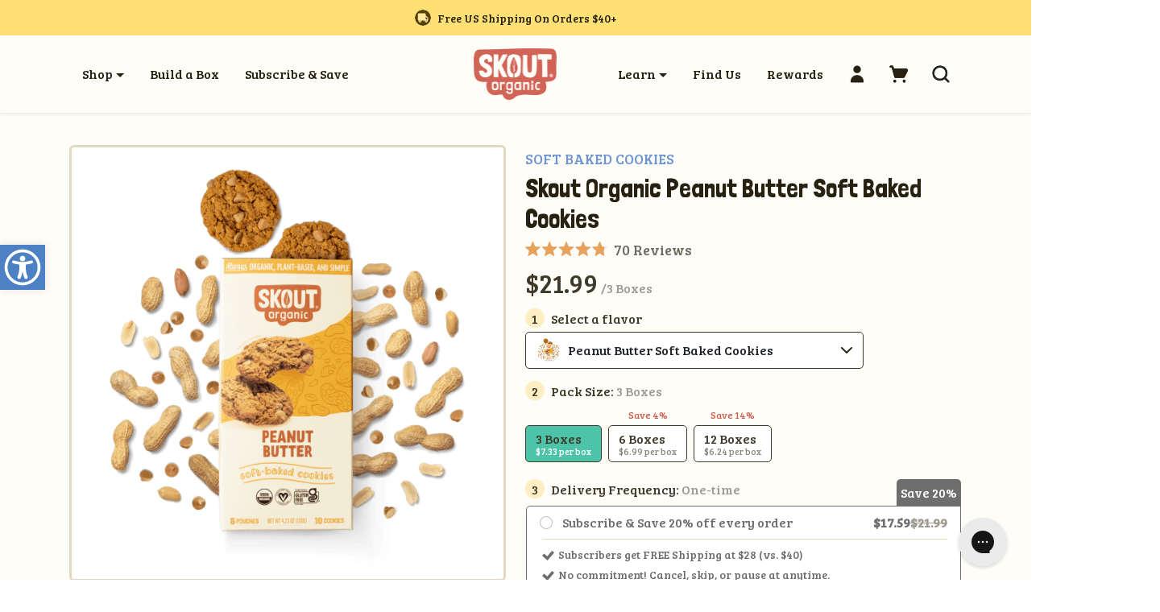

--- FILE ---
content_type: text/html; charset=utf-8
request_url: https://www.skoutorganic.com/products/skout-organic-peanut-butter-soft-baked-cookies
body_size: 113619
content:
<!doctype html>
<html lang="en">
<head>
     <script src="https://d2o0pyqwquw18n.cloudfront.net/467e9454-d258-4748-844f-57d8d0face08/bundle.js"></script>

  <script defer src="https://cdn.skio.com/scripts/shopify/head/shopify.ba9807f79b5cdb6483d5.js"></script>
    <style>
    .product-list .givy_send_as_gift_button {
      display: none !important;
    }
    .dropdown-menu .bss_pl_img {
      display: none !important;
    }
    .dropdown-menu .bss_pl_img img {
      display: none !important;
    }
  </style>
  <script>
    if (window.location.pathname === '/collections/all') window.location.href = '/collections/shop-all'
  </script>
   <script>window.ShippingThresholdCents = 4000</script>
  
      <script>window.performance && window.performance.mark && window.performance.mark('shopify.content_for_header.start');</script><meta name="google-site-verification" content="ZFhnlQh133Gb0nQwjdjZ18TlGkMIlMFvEGr5odYSodE">
<meta name="google-site-verification" content="9NBChH6Gb8Fz3wCxEn4VJMW4iNpLjsusxgwlFciB5Vg">
<meta name="facebook-domain-verification" content="iatqe11ak2fnjkjyszheu0439wd5cp">
<meta id="shopify-digital-wallet" name="shopify-digital-wallet" content="/22510437/digital_wallets/dialog">
<meta name="shopify-requires-components" content="true" product-ids="14892009488748">
<meta name="shopify-checkout-api-token" content="b2ca40dcb44efb9f20fc7cadb89f5e79">
<meta id="in-context-paypal-metadata" data-shop-id="22510437" data-venmo-supported="false" data-environment="production" data-locale="en_US" data-paypal-v4="true" data-currency="USD">
<link rel="alternate" hreflang="x-default" href="https://www.skoutorganic.com/products/skout-organic-peanut-butter-soft-baked-cookies">
<link rel="alternate" hreflang="en-CA" href="https://www.skoutorganic.com/en-ca/products/skout-organic-peanut-butter-soft-baked-cookies">
<link rel="alternate" hreflang="en-US" href="https://www.skoutorganic.com/products/skout-organic-peanut-butter-soft-baked-cookies">
<link rel="alternate" type="application/json+oembed" href="https://www.skoutorganic.com/products/skout-organic-peanut-butter-soft-baked-cookies.oembed">
<script async="async" src="/checkouts/internal/preloads.js?locale=en-US"></script>
<link rel="preconnect" href="https://shop.app" crossorigin="anonymous">
<script async="async" src="https://shop.app/checkouts/internal/preloads.js?locale=en-US&shop_id=22510437" crossorigin="anonymous"></script>
<script id="apple-pay-shop-capabilities" type="application/json">{"shopId":22510437,"countryCode":"US","currencyCode":"USD","merchantCapabilities":["supports3DS"],"merchantId":"gid:\/\/shopify\/Shop\/22510437","merchantName":"Skout Organic","requiredBillingContactFields":["postalAddress","email"],"requiredShippingContactFields":["postalAddress","email"],"shippingType":"shipping","supportedNetworks":["visa","masterCard","amex","discover","elo","jcb"],"total":{"type":"pending","label":"Skout Organic","amount":"1.00"},"shopifyPaymentsEnabled":true,"supportsSubscriptions":true}</script>
<script id="shopify-features" type="application/json">{"accessToken":"b2ca40dcb44efb9f20fc7cadb89f5e79","betas":["rich-media-storefront-analytics"],"domain":"www.skoutorganic.com","predictiveSearch":true,"shopId":22510437,"locale":"en"}</script>
<script>var Shopify = Shopify || {};
Shopify.shop = "skout-development.myshopify.com";
Shopify.locale = "en";
Shopify.currency = {"active":"USD","rate":"1.0"};
Shopify.country = "US";
Shopify.theme = {"name":"[Cluster] Build a box experiment - 12\/2\/2025","id":183193305452,"schema_name":"eg_custom_bs5","schema_version":"1.0.0","theme_store_id":null,"role":"main"};
Shopify.theme.handle = "null";
Shopify.theme.style = {"id":null,"handle":null};
Shopify.cdnHost = "www.skoutorganic.com/cdn";
Shopify.routes = Shopify.routes || {};
Shopify.routes.root = "/";</script>
<script type="module">!function(o){(o.Shopify=o.Shopify||{}).modules=!0}(window);</script>
<script>!function(o){function n(){var o=[];function n(){o.push(Array.prototype.slice.apply(arguments))}return n.q=o,n}var t=o.Shopify=o.Shopify||{};t.loadFeatures=n(),t.autoloadFeatures=n()}(window);</script>
<script>
  window.ShopifyPay = window.ShopifyPay || {};
  window.ShopifyPay.apiHost = "shop.app\/pay";
  window.ShopifyPay.redirectState = null;
</script>
<script id="shop-js-analytics" type="application/json">{"pageType":"product"}</script>
<script defer="defer" async type="module" src="//www.skoutorganic.com/cdn/shopifycloud/shop-js/modules/v2/client.init-shop-cart-sync_CG-L-Qzi.en.esm.js"></script>
<script defer="defer" async type="module" src="//www.skoutorganic.com/cdn/shopifycloud/shop-js/modules/v2/chunk.common_B8yXDTDb.esm.js"></script>
<script type="module">
  await import("//www.skoutorganic.com/cdn/shopifycloud/shop-js/modules/v2/client.init-shop-cart-sync_CG-L-Qzi.en.esm.js");
await import("//www.skoutorganic.com/cdn/shopifycloud/shop-js/modules/v2/chunk.common_B8yXDTDb.esm.js");

  window.Shopify.SignInWithShop?.initShopCartSync?.({"fedCMEnabled":true,"windoidEnabled":true});

</script>
<script>
  window.Shopify = window.Shopify || {};
  if (!window.Shopify.featureAssets) window.Shopify.featureAssets = {};
  window.Shopify.featureAssets['shop-js'] = {"shop-cart-sync":["modules/v2/client.shop-cart-sync_C7TtgCZT.en.esm.js","modules/v2/chunk.common_B8yXDTDb.esm.js"],"shop-button":["modules/v2/client.shop-button_aOcg-RjH.en.esm.js","modules/v2/chunk.common_B8yXDTDb.esm.js"],"init-shop-email-lookup-coordinator":["modules/v2/client.init-shop-email-lookup-coordinator_D-37GF_a.en.esm.js","modules/v2/chunk.common_B8yXDTDb.esm.js"],"init-fed-cm":["modules/v2/client.init-fed-cm_DGh7x7ZX.en.esm.js","modules/v2/chunk.common_B8yXDTDb.esm.js"],"init-windoid":["modules/v2/client.init-windoid_C5PxDKWE.en.esm.js","modules/v2/chunk.common_B8yXDTDb.esm.js"],"shop-toast-manager":["modules/v2/client.shop-toast-manager_BmSBWum3.en.esm.js","modules/v2/chunk.common_B8yXDTDb.esm.js"],"shop-cash-offers":["modules/v2/client.shop-cash-offers_DkchToOx.en.esm.js","modules/v2/chunk.common_B8yXDTDb.esm.js","modules/v2/chunk.modal_dvVUSHam.esm.js"],"init-shop-cart-sync":["modules/v2/client.init-shop-cart-sync_CG-L-Qzi.en.esm.js","modules/v2/chunk.common_B8yXDTDb.esm.js"],"avatar":["modules/v2/client.avatar_BTnouDA3.en.esm.js"],"shop-login-button":["modules/v2/client.shop-login-button_DrVPCwAQ.en.esm.js","modules/v2/chunk.common_B8yXDTDb.esm.js","modules/v2/chunk.modal_dvVUSHam.esm.js"],"pay-button":["modules/v2/client.pay-button_Cw45D1uM.en.esm.js","modules/v2/chunk.common_B8yXDTDb.esm.js"],"init-customer-accounts":["modules/v2/client.init-customer-accounts_BNYsaOzg.en.esm.js","modules/v2/client.shop-login-button_DrVPCwAQ.en.esm.js","modules/v2/chunk.common_B8yXDTDb.esm.js","modules/v2/chunk.modal_dvVUSHam.esm.js"],"checkout-modal":["modules/v2/client.checkout-modal_NoX7b1qq.en.esm.js","modules/v2/chunk.common_B8yXDTDb.esm.js","modules/v2/chunk.modal_dvVUSHam.esm.js"],"init-customer-accounts-sign-up":["modules/v2/client.init-customer-accounts-sign-up_pIEGEpjr.en.esm.js","modules/v2/client.shop-login-button_DrVPCwAQ.en.esm.js","modules/v2/chunk.common_B8yXDTDb.esm.js","modules/v2/chunk.modal_dvVUSHam.esm.js"],"init-shop-for-new-customer-accounts":["modules/v2/client.init-shop-for-new-customer-accounts_BIu2e6le.en.esm.js","modules/v2/client.shop-login-button_DrVPCwAQ.en.esm.js","modules/v2/chunk.common_B8yXDTDb.esm.js","modules/v2/chunk.modal_dvVUSHam.esm.js"],"shop-follow-button":["modules/v2/client.shop-follow-button_B6YY9G4U.en.esm.js","modules/v2/chunk.common_B8yXDTDb.esm.js","modules/v2/chunk.modal_dvVUSHam.esm.js"],"lead-capture":["modules/v2/client.lead-capture_o2hOda6W.en.esm.js","modules/v2/chunk.common_B8yXDTDb.esm.js","modules/v2/chunk.modal_dvVUSHam.esm.js"],"shop-login":["modules/v2/client.shop-login_DA8-MZ-E.en.esm.js","modules/v2/chunk.common_B8yXDTDb.esm.js","modules/v2/chunk.modal_dvVUSHam.esm.js"],"payment-terms":["modules/v2/client.payment-terms_BFsudFhJ.en.esm.js","modules/v2/chunk.common_B8yXDTDb.esm.js","modules/v2/chunk.modal_dvVUSHam.esm.js"]};
</script>
<script>(function() {
  var isLoaded = false;
  function asyncLoad() {
    if (isLoaded) return;
    isLoaded = true;
    var urls = ["https:\/\/cdn.getcarro.com\/script-tags\/all\/nb-101920173500.js?shop=skout-development.myshopify.com","https:\/\/static.shareasale.com\/json\/shopify\/deduplication.js?shop=skout-development.myshopify.com","https:\/\/static.shareasale.com\/json\/shopify\/shareasale-tracking.js?sasmid=130370\u0026ssmtid=19038\u0026cd=true\u0026shop=skout-development.myshopify.com","\/\/cdn.shopify.com\/proxy\/3cbaf3422ff8b0dd6271cc1f68508a1be5421a2b06ce2087c4b9911cc9263a26\/static.cdn.printful.com\/static\/js\/external\/shopify-product-customizer.js?v=0.28\u0026shop=skout-development.myshopify.com\u0026sp-cache-control=cHVibGljLCBtYXgtYWdlPTkwMA","https:\/\/config.gorgias.chat\/bundle-loader\/01GYCBTMM6ZWQCMMYDGTASSP5C?source=shopify1click\u0026shop=skout-development.myshopify.com","https:\/\/cdn.shopify.com\/s\/files\/1\/2251\/0437\/t\/171\/assets\/loy_22510437.js?v=1721078848\u0026shop=skout-development.myshopify.com","https:\/\/id-shop.govx.com\/app\/skout-development.myshopify.com\/govx.js?shop=skout-development.myshopify.com","https:\/\/superfiliate-cdn.com\/storefront.js?shop=skout-development.myshopify.com","https:\/\/kp-9dfa.klickly.com\/boa.js?v=37\u0026tw=0\u0026ga4=0\u0026version=v2\u0026platform=shopify\u0026account_id=61\u0026b_type_cart=6b7ba4b840462a30\u0026b_type_visit=80a2fd341d621e2b\u0026b_type_checkout=cb520eae21d5208c\u0026shop=skout-development.myshopify.com","\/\/cdn.shopify.com\/proxy\/ce2bda6ad9e8ae38a1f137345a7f9f525f105291c769cf802bf2950c7d8cc510\/spfy-pxl.archive-digger.com\/assets\/script_tag.js?shopId=skout-development.myshopify.com\u0026taboolaId=1855127\u0026espd=true\u0026ecav=true\u0026eh=true\u0026ess=true\u0026ep=true\u0026eatc=true\u0026eprv=true\u0026ecv=true\u0026epv=true\u0026esc=true\u0026shop=skout-development.myshopify.com\u0026sp-cache-control=cHVibGljLCBtYXgtYWdlPTkwMA","https:\/\/sdk.postscript.io\/sdk-script-loader.bundle.js?shopId=255037\u0026shop=skout-development.myshopify.com","https:\/\/cdn.9gtb.com\/loader.js?g_cvt_id=a4061764-fa23-49de-823c-62df6b5f7b2b\u0026shop=skout-development.myshopify.com"];
    for (var i = 0; i < urls.length; i++) {
      var s = document.createElement('script');
      s.type = 'text/javascript';
      s.async = true;
      s.src = urls[i];
      var x = document.getElementsByTagName('script')[0];
      x.parentNode.insertBefore(s, x);
    }
  };
  if(window.attachEvent) {
    window.attachEvent('onload', asyncLoad);
  } else {
    window.addEventListener('load', asyncLoad, false);
  }
})();</script>
<script id="__st">var __st={"a":22510437,"offset":-21600,"reqid":"873623f1-c847-4bac-be6b-b1ddeaaf5d49-1768274782","pageurl":"www.skoutorganic.com\/products\/skout-organic-peanut-butter-soft-baked-cookies","u":"8a2d5e397f63","p":"product","rtyp":"product","rid":6942124474451};</script>
<script>window.ShopifyPaypalV4VisibilityTracking = true;</script>
<script id="captcha-bootstrap">!function(){'use strict';const t='contact',e='account',n='new_comment',o=[[t,t],['blogs',n],['comments',n],[t,'customer']],c=[[e,'customer_login'],[e,'guest_login'],[e,'recover_customer_password'],[e,'create_customer']],r=t=>t.map((([t,e])=>`form[action*='/${t}']:not([data-nocaptcha='true']) input[name='form_type'][value='${e}']`)).join(','),a=t=>()=>t?[...document.querySelectorAll(t)].map((t=>t.form)):[];function s(){const t=[...o],e=r(t);return a(e)}const i='password',u='form_key',d=['recaptcha-v3-token','g-recaptcha-response','h-captcha-response',i],f=()=>{try{return window.sessionStorage}catch{return}},m='__shopify_v',_=t=>t.elements[u];function p(t,e,n=!1){try{const o=window.sessionStorage,c=JSON.parse(o.getItem(e)),{data:r}=function(t){const{data:e,action:n}=t;return t[m]||n?{data:e,action:n}:{data:t,action:n}}(c);for(const[e,n]of Object.entries(r))t.elements[e]&&(t.elements[e].value=n);n&&o.removeItem(e)}catch(o){console.error('form repopulation failed',{error:o})}}const l='form_type',E='cptcha';function T(t){t.dataset[E]=!0}const w=window,h=w.document,L='Shopify',v='ce_forms',y='captcha';let A=!1;((t,e)=>{const n=(g='f06e6c50-85a8-45c8-87d0-21a2b65856fe',I='https://cdn.shopify.com/shopifycloud/storefront-forms-hcaptcha/ce_storefront_forms_captcha_hcaptcha.v1.5.2.iife.js',D={infoText:'Protected by hCaptcha',privacyText:'Privacy',termsText:'Terms'},(t,e,n)=>{const o=w[L][v],c=o.bindForm;if(c)return c(t,g,e,D).then(n);var r;o.q.push([[t,g,e,D],n]),r=I,A||(h.body.append(Object.assign(h.createElement('script'),{id:'captcha-provider',async:!0,src:r})),A=!0)});var g,I,D;w[L]=w[L]||{},w[L][v]=w[L][v]||{},w[L][v].q=[],w[L][y]=w[L][y]||{},w[L][y].protect=function(t,e){n(t,void 0,e),T(t)},Object.freeze(w[L][y]),function(t,e,n,w,h,L){const[v,y,A,g]=function(t,e,n){const i=e?o:[],u=t?c:[],d=[...i,...u],f=r(d),m=r(i),_=r(d.filter((([t,e])=>n.includes(e))));return[a(f),a(m),a(_),s()]}(w,h,L),I=t=>{const e=t.target;return e instanceof HTMLFormElement?e:e&&e.form},D=t=>v().includes(t);t.addEventListener('submit',(t=>{const e=I(t);if(!e)return;const n=D(e)&&!e.dataset.hcaptchaBound&&!e.dataset.recaptchaBound,o=_(e),c=g().includes(e)&&(!o||!o.value);(n||c)&&t.preventDefault(),c&&!n&&(function(t){try{if(!f())return;!function(t){const e=f();if(!e)return;const n=_(t);if(!n)return;const o=n.value;o&&e.removeItem(o)}(t);const e=Array.from(Array(32),(()=>Math.random().toString(36)[2])).join('');!function(t,e){_(t)||t.append(Object.assign(document.createElement('input'),{type:'hidden',name:u})),t.elements[u].value=e}(t,e),function(t,e){const n=f();if(!n)return;const o=[...t.querySelectorAll(`input[type='${i}']`)].map((({name:t})=>t)),c=[...d,...o],r={};for(const[a,s]of new FormData(t).entries())c.includes(a)||(r[a]=s);n.setItem(e,JSON.stringify({[m]:1,action:t.action,data:r}))}(t,e)}catch(e){console.error('failed to persist form',e)}}(e),e.submit())}));const S=(t,e)=>{t&&!t.dataset[E]&&(n(t,e.some((e=>e===t))),T(t))};for(const o of['focusin','change'])t.addEventListener(o,(t=>{const e=I(t);D(e)&&S(e,y())}));const B=e.get('form_key'),M=e.get(l),P=B&&M;t.addEventListener('DOMContentLoaded',(()=>{const t=y();if(P)for(const e of t)e.elements[l].value===M&&p(e,B);[...new Set([...A(),...v().filter((t=>'true'===t.dataset.shopifyCaptcha))])].forEach((e=>S(e,t)))}))}(h,new URLSearchParams(w.location.search),n,t,e,['guest_login'])})(!1,!0)}();</script>
<script integrity="sha256-4kQ18oKyAcykRKYeNunJcIwy7WH5gtpwJnB7kiuLZ1E=" data-source-attribution="shopify.loadfeatures" defer="defer" src="//www.skoutorganic.com/cdn/shopifycloud/storefront/assets/storefront/load_feature-a0a9edcb.js" crossorigin="anonymous"></script>
<script crossorigin="anonymous" defer="defer" src="//www.skoutorganic.com/cdn/shopifycloud/storefront/assets/shopify_pay/storefront-65b4c6d7.js?v=20250812"></script>
<script data-source-attribution="shopify.dynamic_checkout.dynamic.init">var Shopify=Shopify||{};Shopify.PaymentButton=Shopify.PaymentButton||{isStorefrontPortableWallets:!0,init:function(){window.Shopify.PaymentButton.init=function(){};var t=document.createElement("script");t.src="https://www.skoutorganic.com/cdn/shopifycloud/portable-wallets/latest/portable-wallets.en.js",t.type="module",document.head.appendChild(t)}};
</script>
<script data-source-attribution="shopify.dynamic_checkout.buyer_consent">
  function portableWalletsHideBuyerConsent(e){var t=document.getElementById("shopify-buyer-consent"),n=document.getElementById("shopify-subscription-policy-button");t&&n&&(t.classList.add("hidden"),t.setAttribute("aria-hidden","true"),n.removeEventListener("click",e))}function portableWalletsShowBuyerConsent(e){var t=document.getElementById("shopify-buyer-consent"),n=document.getElementById("shopify-subscription-policy-button");t&&n&&(t.classList.remove("hidden"),t.removeAttribute("aria-hidden"),n.addEventListener("click",e))}window.Shopify?.PaymentButton&&(window.Shopify.PaymentButton.hideBuyerConsent=portableWalletsHideBuyerConsent,window.Shopify.PaymentButton.showBuyerConsent=portableWalletsShowBuyerConsent);
</script>
<script data-source-attribution="shopify.dynamic_checkout.cart.bootstrap">document.addEventListener("DOMContentLoaded",(function(){function t(){return document.querySelector("shopify-accelerated-checkout-cart, shopify-accelerated-checkout")}if(t())Shopify.PaymentButton.init();else{new MutationObserver((function(e,n){t()&&(Shopify.PaymentButton.init(),n.disconnect())})).observe(document.body,{childList:!0,subtree:!0})}}));
</script>
<link id="shopify-accelerated-checkout-styles" rel="stylesheet" media="screen" href="https://www.skoutorganic.com/cdn/shopifycloud/portable-wallets/latest/accelerated-checkout-backwards-compat.css" crossorigin="anonymous">
<style id="shopify-accelerated-checkout-cart">
        #shopify-buyer-consent {
  margin-top: 1em;
  display: inline-block;
  width: 100%;
}

#shopify-buyer-consent.hidden {
  display: none;
}

#shopify-subscription-policy-button {
  background: none;
  border: none;
  padding: 0;
  text-decoration: underline;
  font-size: inherit;
  cursor: pointer;
}

#shopify-subscription-policy-button::before {
  box-shadow: none;
}

      </style>

<script>window.performance && window.performance.mark && window.performance.mark('shopify.content_for_header.end');</script>

  
<script>
</script>
  
  <!-- Google Tag Manager -->
<script>(function(w,d,s,l,i){w[l]=w[l]||[];w[l].push({'gtm.start':
new Date().getTime(),event:'gtm.js'});var f=d.getElementsByTagName(s)[0],
j=d.createElement(s),dl=l!='dataLayer'?'&l='+l:'';j.async=true;j.src=
'https://www.googletagmanager.com/gtm.js?id='+i+dl;f.parentNode.insertBefore(j,f);
})(window,document,'script','dataLayer','GTM-TRN8LKV');</script>
<!-- End Google Tag Manager -->

  <!-- Google Tag Manager CPG Affiliates -->
<script>(function(w,d,s,l,i){w[l]=w[l]||[];w[l].push({'gtm.start':
new Date().getTime(),event:'gtm.js'});var f=d.getElementsByTagName(s)[0],
j=d.createElement(s),dl=l!='dataLayer'?'&l='+l:'';j.async=true;j.src=
'https://www.googletagmanager.com/gtm.js?id='+i+dl;f.parentNode.insertBefore(j,f);
})(window,document,'script','dataLayer','GTM-MNM74N95');</script>
<!-- End Google Tag Manager CPG Affiliates -->

  <!-- Google Tag Manager CPG Affiliates End -->
  
<!-- Start Paved Pixel Snippet -->
<script>
!function(e,t,n,o,p,i,a){e[o]||((p=e[o]=function(){p.process?p.process.apply(p,arguments):p.queue.push(arguments)}).queue=[],p.t=+new Date,(i=t.createElement(n)).async=1,i.src="https://pvdpix.com/pixel.js?t="+864e5*Math.ceil(new Date/864e5),(a=t.getElementsByTagName(n)[0]).parentNode.insertBefore(i,a))}(window,document,"script","pvd"),pvd("init","da99acf3-f00b"),pvd("event","pageload");
</script>
<!-- End Paved Pixel Snippet -->
  
<!-- Iubenda Cookie Solution -->
<script type="text/javascript">
var _iub = _iub || [];
_iub.csConfiguration = {"countryDetection":true,"enableFadp":true,"enableUspr":true,"gdprAppliesGlobally":false,"lang":"en","perPurposeConsent":true,"siteId":2278580,"usprPurposes":"s,sh,adv","whitelabel":false,"cookiePolicyId":83818880, "banner":{ "acceptButtonCaptionColor":"#0a263c","acceptButtonColor":"#87e8ab","acceptButtonDisplay":true,"backgroundColor":"white","closeButtonRejects":true,"customizeButtonCaptionColor":"#4D4D4D","customizeButtonColor":"#DADADA","customizeButtonDisplay":true,"position":"float-bottom-left","rejectButtonCaptionColor":"white","rejectButtonColor":"#0a263c","rejectButtonDisplay":true,"textColor":"black" }};
<!-- code for Shopify (1 of 2) -->
    var onPreferenceFirstExpressedCallback = function(consent) {
        var shopifyPurposes = {
          "analytics": [4, 's'],
          "marketing": [5, 'adv'],
          "preferences": [2, 3],
          "sale_of_data": ['s', 'sh'],
        }
        var expressedConsent = {};
        Object.keys(shopifyPurposes).forEach(function(purposeItem) {
          var purposeExpressed = null
          shopifyPurposes[purposeItem].forEach(item => {
            if (consent.purposes && typeof consent.purposes[item] === 'boolean') {
              purposeExpressed = consent.purposes[item];
            }
            if (consent.uspr && typeof consent.uspr[item] === 'boolean' && purposeExpressed !== false) {
              purposeExpressed = consent.uspr[item];
            }
          })
 
          if (typeof purposeExpressed === 'boolean') {
            expressedConsent[purposeItem] = purposeExpressed;
          }
        })
        window.Shopify.customerPrivacy.setTrackingConsent(expressedConsent, function() {});
    }
    if (typeof _iub.csConfiguration.callback === 'object') {
        _iub.csConfiguration.callback.onPreferenceFirstExpressed = onPreferenceFirstExpressedCallback;
    } else {
        _iub.csConfiguration.callback = {
            onPreferenceFirstExpressed: onPreferenceFirstExpressedCallback
        };
    }
</script>
<script type="text/javascript" src="//cs.iubenda.com/sync/2278580.js"></script>
<script type="text/javascript" src="//cdn.iubenda.com/cs/gpp/stub.js"></script>
<script type="text/javascript" src="//cdn.iubenda.com/cs/iubenda_cs.js" charset="UTF-8" async></script>
<!-- code for Shopify (2 of 2) - Tracking API -->
<script type="text/javascript">
window.Shopify.loadFeatures(
  [
    {
      name: 'consent-tracking-api',
      version: '0.1',
    },
  ],
  function(error) {
    if (error) {
      throw error;
    }
  }
);
</script>

    <script type="text/javascript">
function docReady(e){"complete"===document.readyState||"interactive"===document.readyState?setTimeout(e,1):document.addEventListener("DOMContentLoaded",e)}docReady(function(){var e=document.createElement("script");e.async=!0,e.type="text/javascript",e.src="https://analytics.fatmedia.io/";var t=document.getElementsByTagName("body");t&&t[0]&&t[0].appendChild(e)});
</script>
<!-- CPG Pixel End -->
  
    <meta charset="utf-8">
    <meta name="viewport" content="width=device-width,initial-scale=1">
    <meta name="theme-color" content="#ce5c4f">

    <link rel="canonical" href="https://www.skoutorganic.com/products/skout-organic-peanut-butter-soft-baked-cookies">
    <link rel="preconnect" href="https://cdn.shopify.com" crossorigin>
    <link rel="preconnect" href="https://fonts.shopifycdn.com" crossorigin><link rel="icon" type="image/png" href="//www.skoutorganic.com/cdn/shop/files/SkoutOrganic_Logo_Favicon.png?crop=center&height=32&v=1629917775&width=32"><title>
        Skout Organic Soft Baked Cookies | Peanut Butter
</title>

    
        <meta name="description" content="No Thanksgiving necessary. This bar will curb your cravings for Grandma’s apple pie 365 days a year. We’ve blended five ingredients to craft the perfect taste, texture, and awesomeness you and your family will be raving about!">
    

    
  
<meta property="og:site_name" content="Skout Organic">
<meta property="og:url" content="https://www.skoutorganic.com/products/skout-organic-peanut-butter-soft-baked-cookies">
<meta property="og:title" content="Skout Organic Soft Baked Cookies | Peanut Butter">
<meta property="og:type" content="product">
<meta property="og:description" content="No Thanksgiving necessary. This bar will curb your cravings for Grandma’s apple pie 365 days a year. We’ve blended five ingredients to craft the perfect taste, texture, and awesomeness you and your family will be raving about!"><meta property="og:image" content="http://www.skoutorganic.com/cdn/shop/files/skout-organic-peanut-butter-soft-baked-cookies-soft-baked-cookies-skout-organic-559762.png?v=1762440163">
    <meta property="og:image:secure_url" content="https://www.skoutorganic.com/cdn/shop/files/skout-organic-peanut-butter-soft-baked-cookies-soft-baked-cookies-skout-organic-559762.png?v=1762440163">
    <meta property="og:image:width" content="1350">
    <meta property="og:image:height" content="1351"><meta property="og:price:amount" content="21.99">
    <meta property="og:price:currency" content="USD"><meta name="twitter:card" content="summary_large_image">
<meta name="twitter:title" content="Skout Organic Soft Baked Cookies | Peanut Butter">
<meta name="twitter:description" content="No Thanksgiving necessary. This bar will curb your cravings for Grandma’s apple pie 365 days a year. We’ve blended five ingredients to craft the perfect taste, texture, and awesomeness you and your family will be raving about!">

    <script>window.performance && window.performance.mark && window.performance.mark('shopify.content_for_header.start');</script><meta name="google-site-verification" content="ZFhnlQh133Gb0nQwjdjZ18TlGkMIlMFvEGr5odYSodE">
<meta name="google-site-verification" content="9NBChH6Gb8Fz3wCxEn4VJMW4iNpLjsusxgwlFciB5Vg">
<meta name="facebook-domain-verification" content="iatqe11ak2fnjkjyszheu0439wd5cp">
<meta id="shopify-digital-wallet" name="shopify-digital-wallet" content="/22510437/digital_wallets/dialog">
<meta name="shopify-requires-components" content="true" product-ids="14892009488748">
<meta name="shopify-checkout-api-token" content="b2ca40dcb44efb9f20fc7cadb89f5e79">
<meta id="in-context-paypal-metadata" data-shop-id="22510437" data-venmo-supported="false" data-environment="production" data-locale="en_US" data-paypal-v4="true" data-currency="USD">
<link rel="alternate" hreflang="x-default" href="https://www.skoutorganic.com/products/skout-organic-peanut-butter-soft-baked-cookies">
<link rel="alternate" hreflang="en-CA" href="https://www.skoutorganic.com/en-ca/products/skout-organic-peanut-butter-soft-baked-cookies">
<link rel="alternate" hreflang="en-US" href="https://www.skoutorganic.com/products/skout-organic-peanut-butter-soft-baked-cookies">
<link rel="alternate" type="application/json+oembed" href="https://www.skoutorganic.com/products/skout-organic-peanut-butter-soft-baked-cookies.oembed">
<script async="async" src="/checkouts/internal/preloads.js?locale=en-US"></script>
<link rel="preconnect" href="https://shop.app" crossorigin="anonymous">
<script async="async" src="https://shop.app/checkouts/internal/preloads.js?locale=en-US&shop_id=22510437" crossorigin="anonymous"></script>
<script id="apple-pay-shop-capabilities" type="application/json">{"shopId":22510437,"countryCode":"US","currencyCode":"USD","merchantCapabilities":["supports3DS"],"merchantId":"gid:\/\/shopify\/Shop\/22510437","merchantName":"Skout Organic","requiredBillingContactFields":["postalAddress","email"],"requiredShippingContactFields":["postalAddress","email"],"shippingType":"shipping","supportedNetworks":["visa","masterCard","amex","discover","elo","jcb"],"total":{"type":"pending","label":"Skout Organic","amount":"1.00"},"shopifyPaymentsEnabled":true,"supportsSubscriptions":true}</script>
<script id="shopify-features" type="application/json">{"accessToken":"b2ca40dcb44efb9f20fc7cadb89f5e79","betas":["rich-media-storefront-analytics"],"domain":"www.skoutorganic.com","predictiveSearch":true,"shopId":22510437,"locale":"en"}</script>
<script>var Shopify = Shopify || {};
Shopify.shop = "skout-development.myshopify.com";
Shopify.locale = "en";
Shopify.currency = {"active":"USD","rate":"1.0"};
Shopify.country = "US";
Shopify.theme = {"name":"[Cluster] Build a box experiment - 12\/2\/2025","id":183193305452,"schema_name":"eg_custom_bs5","schema_version":"1.0.0","theme_store_id":null,"role":"main"};
Shopify.theme.handle = "null";
Shopify.theme.style = {"id":null,"handle":null};
Shopify.cdnHost = "www.skoutorganic.com/cdn";
Shopify.routes = Shopify.routes || {};
Shopify.routes.root = "/";</script>
<script type="module">!function(o){(o.Shopify=o.Shopify||{}).modules=!0}(window);</script>
<script>!function(o){function n(){var o=[];function n(){o.push(Array.prototype.slice.apply(arguments))}return n.q=o,n}var t=o.Shopify=o.Shopify||{};t.loadFeatures=n(),t.autoloadFeatures=n()}(window);</script>
<script>
  window.ShopifyPay = window.ShopifyPay || {};
  window.ShopifyPay.apiHost = "shop.app\/pay";
  window.ShopifyPay.redirectState = null;
</script>
<script id="shop-js-analytics" type="application/json">{"pageType":"product"}</script>
<script defer="defer" async type="module" src="//www.skoutorganic.com/cdn/shopifycloud/shop-js/modules/v2/client.init-shop-cart-sync_CG-L-Qzi.en.esm.js"></script>
<script defer="defer" async type="module" src="//www.skoutorganic.com/cdn/shopifycloud/shop-js/modules/v2/chunk.common_B8yXDTDb.esm.js"></script>
<script type="module">
  await import("//www.skoutorganic.com/cdn/shopifycloud/shop-js/modules/v2/client.init-shop-cart-sync_CG-L-Qzi.en.esm.js");
await import("//www.skoutorganic.com/cdn/shopifycloud/shop-js/modules/v2/chunk.common_B8yXDTDb.esm.js");

  window.Shopify.SignInWithShop?.initShopCartSync?.({"fedCMEnabled":true,"windoidEnabled":true});

</script>
<script>
  window.Shopify = window.Shopify || {};
  if (!window.Shopify.featureAssets) window.Shopify.featureAssets = {};
  window.Shopify.featureAssets['shop-js'] = {"shop-cart-sync":["modules/v2/client.shop-cart-sync_C7TtgCZT.en.esm.js","modules/v2/chunk.common_B8yXDTDb.esm.js"],"shop-button":["modules/v2/client.shop-button_aOcg-RjH.en.esm.js","modules/v2/chunk.common_B8yXDTDb.esm.js"],"init-shop-email-lookup-coordinator":["modules/v2/client.init-shop-email-lookup-coordinator_D-37GF_a.en.esm.js","modules/v2/chunk.common_B8yXDTDb.esm.js"],"init-fed-cm":["modules/v2/client.init-fed-cm_DGh7x7ZX.en.esm.js","modules/v2/chunk.common_B8yXDTDb.esm.js"],"init-windoid":["modules/v2/client.init-windoid_C5PxDKWE.en.esm.js","modules/v2/chunk.common_B8yXDTDb.esm.js"],"shop-toast-manager":["modules/v2/client.shop-toast-manager_BmSBWum3.en.esm.js","modules/v2/chunk.common_B8yXDTDb.esm.js"],"shop-cash-offers":["modules/v2/client.shop-cash-offers_DkchToOx.en.esm.js","modules/v2/chunk.common_B8yXDTDb.esm.js","modules/v2/chunk.modal_dvVUSHam.esm.js"],"init-shop-cart-sync":["modules/v2/client.init-shop-cart-sync_CG-L-Qzi.en.esm.js","modules/v2/chunk.common_B8yXDTDb.esm.js"],"avatar":["modules/v2/client.avatar_BTnouDA3.en.esm.js"],"shop-login-button":["modules/v2/client.shop-login-button_DrVPCwAQ.en.esm.js","modules/v2/chunk.common_B8yXDTDb.esm.js","modules/v2/chunk.modal_dvVUSHam.esm.js"],"pay-button":["modules/v2/client.pay-button_Cw45D1uM.en.esm.js","modules/v2/chunk.common_B8yXDTDb.esm.js"],"init-customer-accounts":["modules/v2/client.init-customer-accounts_BNYsaOzg.en.esm.js","modules/v2/client.shop-login-button_DrVPCwAQ.en.esm.js","modules/v2/chunk.common_B8yXDTDb.esm.js","modules/v2/chunk.modal_dvVUSHam.esm.js"],"checkout-modal":["modules/v2/client.checkout-modal_NoX7b1qq.en.esm.js","modules/v2/chunk.common_B8yXDTDb.esm.js","modules/v2/chunk.modal_dvVUSHam.esm.js"],"init-customer-accounts-sign-up":["modules/v2/client.init-customer-accounts-sign-up_pIEGEpjr.en.esm.js","modules/v2/client.shop-login-button_DrVPCwAQ.en.esm.js","modules/v2/chunk.common_B8yXDTDb.esm.js","modules/v2/chunk.modal_dvVUSHam.esm.js"],"init-shop-for-new-customer-accounts":["modules/v2/client.init-shop-for-new-customer-accounts_BIu2e6le.en.esm.js","modules/v2/client.shop-login-button_DrVPCwAQ.en.esm.js","modules/v2/chunk.common_B8yXDTDb.esm.js","modules/v2/chunk.modal_dvVUSHam.esm.js"],"shop-follow-button":["modules/v2/client.shop-follow-button_B6YY9G4U.en.esm.js","modules/v2/chunk.common_B8yXDTDb.esm.js","modules/v2/chunk.modal_dvVUSHam.esm.js"],"lead-capture":["modules/v2/client.lead-capture_o2hOda6W.en.esm.js","modules/v2/chunk.common_B8yXDTDb.esm.js","modules/v2/chunk.modal_dvVUSHam.esm.js"],"shop-login":["modules/v2/client.shop-login_DA8-MZ-E.en.esm.js","modules/v2/chunk.common_B8yXDTDb.esm.js","modules/v2/chunk.modal_dvVUSHam.esm.js"],"payment-terms":["modules/v2/client.payment-terms_BFsudFhJ.en.esm.js","modules/v2/chunk.common_B8yXDTDb.esm.js","modules/v2/chunk.modal_dvVUSHam.esm.js"]};
</script>
<script>(function() {
  var isLoaded = false;
  function asyncLoad() {
    if (isLoaded) return;
    isLoaded = true;
    var urls = ["https:\/\/cdn.getcarro.com\/script-tags\/all\/nb-101920173500.js?shop=skout-development.myshopify.com","https:\/\/static.shareasale.com\/json\/shopify\/deduplication.js?shop=skout-development.myshopify.com","https:\/\/static.shareasale.com\/json\/shopify\/shareasale-tracking.js?sasmid=130370\u0026ssmtid=19038\u0026cd=true\u0026shop=skout-development.myshopify.com","\/\/cdn.shopify.com\/proxy\/3cbaf3422ff8b0dd6271cc1f68508a1be5421a2b06ce2087c4b9911cc9263a26\/static.cdn.printful.com\/static\/js\/external\/shopify-product-customizer.js?v=0.28\u0026shop=skout-development.myshopify.com\u0026sp-cache-control=cHVibGljLCBtYXgtYWdlPTkwMA","https:\/\/config.gorgias.chat\/bundle-loader\/01GYCBTMM6ZWQCMMYDGTASSP5C?source=shopify1click\u0026shop=skout-development.myshopify.com","https:\/\/cdn.shopify.com\/s\/files\/1\/2251\/0437\/t\/171\/assets\/loy_22510437.js?v=1721078848\u0026shop=skout-development.myshopify.com","https:\/\/id-shop.govx.com\/app\/skout-development.myshopify.com\/govx.js?shop=skout-development.myshopify.com","https:\/\/superfiliate-cdn.com\/storefront.js?shop=skout-development.myshopify.com","https:\/\/kp-9dfa.klickly.com\/boa.js?v=37\u0026tw=0\u0026ga4=0\u0026version=v2\u0026platform=shopify\u0026account_id=61\u0026b_type_cart=6b7ba4b840462a30\u0026b_type_visit=80a2fd341d621e2b\u0026b_type_checkout=cb520eae21d5208c\u0026shop=skout-development.myshopify.com","\/\/cdn.shopify.com\/proxy\/ce2bda6ad9e8ae38a1f137345a7f9f525f105291c769cf802bf2950c7d8cc510\/spfy-pxl.archive-digger.com\/assets\/script_tag.js?shopId=skout-development.myshopify.com\u0026taboolaId=1855127\u0026espd=true\u0026ecav=true\u0026eh=true\u0026ess=true\u0026ep=true\u0026eatc=true\u0026eprv=true\u0026ecv=true\u0026epv=true\u0026esc=true\u0026shop=skout-development.myshopify.com\u0026sp-cache-control=cHVibGljLCBtYXgtYWdlPTkwMA","https:\/\/sdk.postscript.io\/sdk-script-loader.bundle.js?shopId=255037\u0026shop=skout-development.myshopify.com","https:\/\/cdn.9gtb.com\/loader.js?g_cvt_id=a4061764-fa23-49de-823c-62df6b5f7b2b\u0026shop=skout-development.myshopify.com"];
    for (var i = 0; i < urls.length; i++) {
      var s = document.createElement('script');
      s.type = 'text/javascript';
      s.async = true;
      s.src = urls[i];
      var x = document.getElementsByTagName('script')[0];
      x.parentNode.insertBefore(s, x);
    }
  };
  if(window.attachEvent) {
    window.attachEvent('onload', asyncLoad);
  } else {
    window.addEventListener('load', asyncLoad, false);
  }
})();</script>
<script id="__st">var __st={"a":22510437,"offset":-21600,"reqid":"873623f1-c847-4bac-be6b-b1ddeaaf5d49-1768274782","pageurl":"www.skoutorganic.com\/products\/skout-organic-peanut-butter-soft-baked-cookies","u":"8a2d5e397f63","p":"product","rtyp":"product","rid":6942124474451};</script>
<script>window.ShopifyPaypalV4VisibilityTracking = true;</script>
<script id="captcha-bootstrap">!function(){'use strict';const t='contact',e='account',n='new_comment',o=[[t,t],['blogs',n],['comments',n],[t,'customer']],c=[[e,'customer_login'],[e,'guest_login'],[e,'recover_customer_password'],[e,'create_customer']],r=t=>t.map((([t,e])=>`form[action*='/${t}']:not([data-nocaptcha='true']) input[name='form_type'][value='${e}']`)).join(','),a=t=>()=>t?[...document.querySelectorAll(t)].map((t=>t.form)):[];function s(){const t=[...o],e=r(t);return a(e)}const i='password',u='form_key',d=['recaptcha-v3-token','g-recaptcha-response','h-captcha-response',i],f=()=>{try{return window.sessionStorage}catch{return}},m='__shopify_v',_=t=>t.elements[u];function p(t,e,n=!1){try{const o=window.sessionStorage,c=JSON.parse(o.getItem(e)),{data:r}=function(t){const{data:e,action:n}=t;return t[m]||n?{data:e,action:n}:{data:t,action:n}}(c);for(const[e,n]of Object.entries(r))t.elements[e]&&(t.elements[e].value=n);n&&o.removeItem(e)}catch(o){console.error('form repopulation failed',{error:o})}}const l='form_type',E='cptcha';function T(t){t.dataset[E]=!0}const w=window,h=w.document,L='Shopify',v='ce_forms',y='captcha';let A=!1;((t,e)=>{const n=(g='f06e6c50-85a8-45c8-87d0-21a2b65856fe',I='https://cdn.shopify.com/shopifycloud/storefront-forms-hcaptcha/ce_storefront_forms_captcha_hcaptcha.v1.5.2.iife.js',D={infoText:'Protected by hCaptcha',privacyText:'Privacy',termsText:'Terms'},(t,e,n)=>{const o=w[L][v],c=o.bindForm;if(c)return c(t,g,e,D).then(n);var r;o.q.push([[t,g,e,D],n]),r=I,A||(h.body.append(Object.assign(h.createElement('script'),{id:'captcha-provider',async:!0,src:r})),A=!0)});var g,I,D;w[L]=w[L]||{},w[L][v]=w[L][v]||{},w[L][v].q=[],w[L][y]=w[L][y]||{},w[L][y].protect=function(t,e){n(t,void 0,e),T(t)},Object.freeze(w[L][y]),function(t,e,n,w,h,L){const[v,y,A,g]=function(t,e,n){const i=e?o:[],u=t?c:[],d=[...i,...u],f=r(d),m=r(i),_=r(d.filter((([t,e])=>n.includes(e))));return[a(f),a(m),a(_),s()]}(w,h,L),I=t=>{const e=t.target;return e instanceof HTMLFormElement?e:e&&e.form},D=t=>v().includes(t);t.addEventListener('submit',(t=>{const e=I(t);if(!e)return;const n=D(e)&&!e.dataset.hcaptchaBound&&!e.dataset.recaptchaBound,o=_(e),c=g().includes(e)&&(!o||!o.value);(n||c)&&t.preventDefault(),c&&!n&&(function(t){try{if(!f())return;!function(t){const e=f();if(!e)return;const n=_(t);if(!n)return;const o=n.value;o&&e.removeItem(o)}(t);const e=Array.from(Array(32),(()=>Math.random().toString(36)[2])).join('');!function(t,e){_(t)||t.append(Object.assign(document.createElement('input'),{type:'hidden',name:u})),t.elements[u].value=e}(t,e),function(t,e){const n=f();if(!n)return;const o=[...t.querySelectorAll(`input[type='${i}']`)].map((({name:t})=>t)),c=[...d,...o],r={};for(const[a,s]of new FormData(t).entries())c.includes(a)||(r[a]=s);n.setItem(e,JSON.stringify({[m]:1,action:t.action,data:r}))}(t,e)}catch(e){console.error('failed to persist form',e)}}(e),e.submit())}));const S=(t,e)=>{t&&!t.dataset[E]&&(n(t,e.some((e=>e===t))),T(t))};for(const o of['focusin','change'])t.addEventListener(o,(t=>{const e=I(t);D(e)&&S(e,y())}));const B=e.get('form_key'),M=e.get(l),P=B&&M;t.addEventListener('DOMContentLoaded',(()=>{const t=y();if(P)for(const e of t)e.elements[l].value===M&&p(e,B);[...new Set([...A(),...v().filter((t=>'true'===t.dataset.shopifyCaptcha))])].forEach((e=>S(e,t)))}))}(h,new URLSearchParams(w.location.search),n,t,e,['guest_login'])})(!1,!0)}();</script>
<script integrity="sha256-4kQ18oKyAcykRKYeNunJcIwy7WH5gtpwJnB7kiuLZ1E=" data-source-attribution="shopify.loadfeatures" defer="defer" src="//www.skoutorganic.com/cdn/shopifycloud/storefront/assets/storefront/load_feature-a0a9edcb.js" crossorigin="anonymous"></script>
<script crossorigin="anonymous" defer="defer" src="//www.skoutorganic.com/cdn/shopifycloud/storefront/assets/shopify_pay/storefront-65b4c6d7.js?v=20250812"></script>
<script data-source-attribution="shopify.dynamic_checkout.dynamic.init">var Shopify=Shopify||{};Shopify.PaymentButton=Shopify.PaymentButton||{isStorefrontPortableWallets:!0,init:function(){window.Shopify.PaymentButton.init=function(){};var t=document.createElement("script");t.src="https://www.skoutorganic.com/cdn/shopifycloud/portable-wallets/latest/portable-wallets.en.js",t.type="module",document.head.appendChild(t)}};
</script>
<script data-source-attribution="shopify.dynamic_checkout.buyer_consent">
  function portableWalletsHideBuyerConsent(e){var t=document.getElementById("shopify-buyer-consent"),n=document.getElementById("shopify-subscription-policy-button");t&&n&&(t.classList.add("hidden"),t.setAttribute("aria-hidden","true"),n.removeEventListener("click",e))}function portableWalletsShowBuyerConsent(e){var t=document.getElementById("shopify-buyer-consent"),n=document.getElementById("shopify-subscription-policy-button");t&&n&&(t.classList.remove("hidden"),t.removeAttribute("aria-hidden"),n.addEventListener("click",e))}window.Shopify?.PaymentButton&&(window.Shopify.PaymentButton.hideBuyerConsent=portableWalletsHideBuyerConsent,window.Shopify.PaymentButton.showBuyerConsent=portableWalletsShowBuyerConsent);
</script>
<script data-source-attribution="shopify.dynamic_checkout.cart.bootstrap">document.addEventListener("DOMContentLoaded",(function(){function t(){return document.querySelector("shopify-accelerated-checkout-cart, shopify-accelerated-checkout")}if(t())Shopify.PaymentButton.init();else{new MutationObserver((function(e,n){t()&&(Shopify.PaymentButton.init(),n.disconnect())})).observe(document.body,{childList:!0,subtree:!0})}}));
</script>
<!-- placeholder a79a1e9f682e01fc --><script>window.performance && window.performance.mark && window.performance.mark('shopify.content_for_header.end');</script>

    <link href="//www.skoutorganic.com/cdn/shop/t/216/assets/vendor-bootstrap.min.css?v=59256491695965888201764652470" rel="stylesheet">
    <link href="//www.skoutorganic.com/cdn/shop/t/216/assets/vendor-splide.min.css?v=44329677166622589231764652469" rel="stylesheet" media="print" onload="this.media='all'">
    <link href="//www.skoutorganic.com/cdn/shop/t/216/assets/vendor-animate.min.css?v=117445339244174673761764652470" rel="stylesheet" media="print" onload="this.media='all'">
    <link href="//www.skoutorganic.com/cdn/shop/t/216/assets/variables.css?v=81927590465063523911764652489" rel="stylesheet">
    <link href="//www.skoutorganic.com/cdn/shop/t/216/assets/base.css?v=38471240912962531561764652463" rel="stylesheet">
    <link href="//www.skoutorganic.com/cdn/shop/t/216/assets/general.css?v=83926715936001167581764652466" rel="stylesheet">
    <link href="//www.skoutorganic.com/cdn/shop/t/216/assets/sections.css?v=5196337404328935971764652469" rel="stylesheet">
    <link href="//www.skoutorganic.com/cdn/shop/t/216/assets/collection.css?v=125709301419542785081764652464" rel="stylesheet">
    <link href="//www.skoutorganic.com/cdn/shop/t/216/assets/product.css?v=145760408326431235471764652470" rel="stylesheet">
    <link href="//www.skoutorganic.com/cdn/shop/t/216/assets/cart.css?v=82255650550365820801764652464" rel="stylesheet">

    <script>
        Shopify.money_format = "${{amount}}"
        window.theme = {
            product: {
                addToCart: 'Add to cart',
                addedToCart: '✓ Added to cart',
                soldOut: 'Sold out',
                unavailable: 'Unavailable',
                priceRegular: 'Regular price',
                priceFrom: 'From',
                priceSale: 'Sale price',
                save: 'Save',
            }
        }
    </script>

    

    <script src="//www.skoutorganic.com/cdn/shop/t/216/assets/vendor-bootstrap.bundle.min.js?v=63956723121591917741764652468" defer></script>
    <script src="//www.skoutorganic.com/cdn/shop/t/216/assets/vendor-splide.min.js?v=73338738898036601811764652470" defer></script>
    <script src="//www.skoutorganic.com/cdn/shop/t/216/assets/base.js?v=75822100037236199861764652464" defer></script>
    <script src="//www.skoutorganic.com/cdn/shop/t/216/assets/general.js?v=150655038647488196941764652467" defer></script>
    <script src="//www.skoutorganic.com/cdn/shop/t/216/assets/search.js?v=108224804247447887851764652468" defer></script>
    <script src="//www.skoutorganic.com/cdn/shop/t/216/assets/sections.js?v=156974213431691352561764652469" defer></script>
    <script src="//www.skoutorganic.com/cdn/shop/t/216/assets/collection.js?v=146758853127725561671764652464" defer></script>
    <script src="//www.skoutorganic.com/cdn/shop/t/216/assets/product.js?v=83319371223014675921764652468" defer></script>
    <script src="//www.skoutorganic.com/cdn/shop/t/216/assets/cart.js?v=2191712233132152121764652464" defer></script>
  
<!-- Microsoft Clarity Script -->
  <script type="text/javascript">
    (function(c,l,a,r,i,t,y){
        c[a]=c[a]||function(){(c[a].q=c[a].q||[]).push(arguments)};
        t=l.createElement(r);t.async=1;t.src="https://www.clarity.ms/tag/"+i;
        y=l.getElementsByTagName(r)[0];y.parentNode.insertBefore(t,y);
    })(window, document, "clarity", "script", "mj4lldkg0z");
</script>
  
<!-- BEGIN app block: shopify://apps/triplewhale/blocks/triple_pixel_snippet/483d496b-3f1a-4609-aea7-8eee3b6b7a2a --><link rel='preconnect dns-prefetch' href='https://api.config-security.com/' crossorigin />
<link rel='preconnect dns-prefetch' href='https://conf.config-security.com/' crossorigin />
<script>
/* >> TriplePixel :: start*/
window.TriplePixelData={TripleName:"skout-development.myshopify.com",ver:"2.16",plat:"SHOPIFY",isHeadless:false,src:'SHOPIFY_EXT',product:{id:"6942124474451",name:`Skout Organic Peanut Butter Soft Baked Cookies`,price:"21.99",variant:"40525591969875"},search:"",collection:"",cart:"",template:"product",curr:"USD" || "USD"},function(W,H,A,L,E,_,B,N){function O(U,T,P,H,R){void 0===R&&(R=!1),H=new XMLHttpRequest,P?(H.open("POST",U,!0),H.setRequestHeader("Content-Type","text/plain")):H.open("GET",U,!0),H.send(JSON.stringify(P||{})),H.onreadystatechange=function(){4===H.readyState&&200===H.status?(R=H.responseText,U.includes("/first")?eval(R):P||(N[B]=R)):(299<H.status||H.status<200)&&T&&!R&&(R=!0,O(U,T-1,P))}}if(N=window,!N[H+"sn"]){N[H+"sn"]=1,L=function(){return Date.now().toString(36)+"_"+Math.random().toString(36)};try{A.setItem(H,1+(0|A.getItem(H)||0)),(E=JSON.parse(A.getItem(H+"U")||"[]")).push({u:location.href,r:document.referrer,t:Date.now(),id:L()}),A.setItem(H+"U",JSON.stringify(E))}catch(e){}var i,m,p;A.getItem('"!nC`')||(_=A,A=N,A[H]||(E=A[H]=function(t,e,i){return void 0===i&&(i=[]),"State"==t?E.s:(W=L(),(E._q=E._q||[]).push([W,t,e].concat(i)),W)},E.s="Installed",E._q=[],E.ch=W,B="configSecurityConfModel",N[B]=1,O("https://conf.config-security.com/model",5),i=L(),m=A[atob("c2NyZWVu")],_.setItem("di_pmt_wt",i),p={id:i,action:"profile",avatar:_.getItem("auth-security_rand_salt_"),time:m[atob("d2lkdGg=")]+":"+m[atob("aGVpZ2h0")],host:A.TriplePixelData.TripleName,plat:A.TriplePixelData.plat,url:window.location.href.slice(0,500),ref:document.referrer,ver:A.TriplePixelData.ver},O("https://api.config-security.com/event",5,p),O("https://api.config-security.com/first?host=".concat(p.host,"&plat=").concat(p.plat),5)))}}("","TriplePixel",localStorage);
/* << TriplePixel :: end*/
</script>



<!-- END app block --><!-- BEGIN app block: shopify://apps/gorgias-live-chat-helpdesk/blocks/gorgias/a66db725-7b96-4e3f-916e-6c8e6f87aaaa -->
<script defer data-gorgias-loader-chat src="https://config.gorgias.chat/bundle-loader/shopify/skout-development.myshopify.com"></script>


<script defer data-gorgias-loader-convert  src="https://cdn.9gtb.com/loader.js"></script>


<script defer data-gorgias-loader-mailto-replace  src="https://config.gorgias.help/api/contact-forms/replace-mailto-script.js?shopName=skout-development"></script>


<!-- END app block --><!-- BEGIN app block: shopify://apps/klaviyo-email-marketing-sms/blocks/klaviyo-onsite-embed/2632fe16-c075-4321-a88b-50b567f42507 -->












  <script async src="https://static.klaviyo.com/onsite/js/PKZnNR/klaviyo.js?company_id=PKZnNR"></script>
  <script>!function(){if(!window.klaviyo){window._klOnsite=window._klOnsite||[];try{window.klaviyo=new Proxy({},{get:function(n,i){return"push"===i?function(){var n;(n=window._klOnsite).push.apply(n,arguments)}:function(){for(var n=arguments.length,o=new Array(n),w=0;w<n;w++)o[w]=arguments[w];var t="function"==typeof o[o.length-1]?o.pop():void 0,e=new Promise((function(n){window._klOnsite.push([i].concat(o,[function(i){t&&t(i),n(i)}]))}));return e}}})}catch(n){window.klaviyo=window.klaviyo||[],window.klaviyo.push=function(){var n;(n=window._klOnsite).push.apply(n,arguments)}}}}();</script>

  
    <script id="viewed_product">
      if (item == null) {
        var _learnq = _learnq || [];

        var MetafieldReviews = null
        var MetafieldYotpoRating = null
        var MetafieldYotpoCount = null
        var MetafieldLooxRating = null
        var MetafieldLooxCount = null
        var okendoProduct = null
        var okendoProductReviewCount = null
        var okendoProductReviewAverageValue = null
        try {
          // The following fields are used for Customer Hub recently viewed in order to add reviews.
          // This information is not part of __kla_viewed. Instead, it is part of __kla_viewed_reviewed_items
          MetafieldReviews = {"rating":{"scale_min":"1.0","scale_max":"5.0","value":"4.8"},"rating_count":70};
          MetafieldYotpoRating = null
          MetafieldYotpoCount = null
          MetafieldLooxRating = null
          MetafieldLooxCount = null

          okendoProduct = {"reviewCount":70,"reviewAverageValue":"4.8"}
          // If the okendo metafield is not legacy, it will error, which then requires the new json formatted data
          if (okendoProduct && 'error' in okendoProduct) {
            okendoProduct = null
          }
          okendoProductReviewCount = okendoProduct ? okendoProduct.reviewCount : null
          okendoProductReviewAverageValue = okendoProduct ? okendoProduct.reviewAverageValue : null
        } catch (error) {
          console.error('Error in Klaviyo onsite reviews tracking:', error);
        }

        var item = {
          Name: "Skout Organic Peanut Butter Soft Baked Cookies",
          ProductID: 6942124474451,
          Categories: ["12 Days of Giving","4th of July Sale","Anniversary Sale","Back To School Sale","Biggest Sale of The Year","Build a Bundle","Chambers Family Favorites","Cookie Dough Day","Dad's Day Sale","Dads and Grads Sale","Earth Day","Earth Day Sale","Easter Egg Hunt Sale","Facebook Feed","Gift With Purchase","Gluten Free Snacks","Halloween Recipes","Halloween Sale","Happy National Peanut Butter Day!","Happy Snacking Sale","Hit The Road Sale","National Cookie Day","National Gingerbread Day","National Peanut Butter and Jelly Day","New Years Sale","Shawna's Family Favorites","Shop All","Snack Smarter Eat Organic","Snack Smarter Not Harder","Soft-Baked Cookies","Spring Sale","Valentines Day","Valentines Day Sale","World Coconut Day"],
          ImageURL: "https://www.skoutorganic.com/cdn/shop/files/skout-organic-peanut-butter-soft-baked-cookies-soft-baked-cookies-skout-organic-559762_grande.png?v=1762440163",
          URL: "https://www.skoutorganic.com/products/skout-organic-peanut-butter-soft-baked-cookies",
          Brand: "Skout Organic",
          Price: "$21.99",
          Value: "21.99",
          CompareAtPrice: "$0.00"
        };
        _learnq.push(['track', 'Viewed Product', item]);
        _learnq.push(['trackViewedItem', {
          Title: item.Name,
          ItemId: item.ProductID,
          Categories: item.Categories,
          ImageUrl: item.ImageURL,
          Url: item.URL,
          Metadata: {
            Brand: item.Brand,
            Price: item.Price,
            Value: item.Value,
            CompareAtPrice: item.CompareAtPrice
          },
          metafields:{
            reviews: MetafieldReviews,
            yotpo:{
              rating: MetafieldYotpoRating,
              count: MetafieldYotpoCount,
            },
            loox:{
              rating: MetafieldLooxRating,
              count: MetafieldLooxCount,
            },
            okendo: {
              rating: okendoProductReviewAverageValue,
              count: okendoProductReviewCount,
            }
          }
        }]);
      }
    </script>
  




  <script>
    window.klaviyoReviewsProductDesignMode = false
  </script>



  <!-- BEGIN app snippet: customer-hub-data --><script>
  if (!window.customerHub) {
    window.customerHub = {};
  }
  window.customerHub.storefrontRoutes = {
    login: "/account/login?return_url=%2F%23k-hub",
    register: "/account/register?return_url=%2F%23k-hub",
    logout: "/account/logout",
    profile: "/account",
    addresses: "/account/addresses",
  };
  
  window.customerHub.userId = null;
  
  window.customerHub.storeDomain = "skout-development.myshopify.com";

  
    window.customerHub.activeProduct = {
      name: "Skout Organic Peanut Butter Soft Baked Cookies",
      category: null,
      imageUrl: "https://www.skoutorganic.com/cdn/shop/files/skout-organic-peanut-butter-soft-baked-cookies-soft-baked-cookies-skout-organic-559762_grande.png?v=1762440163",
      id: "6942124474451",
      link: "https://www.skoutorganic.com/products/skout-organic-peanut-butter-soft-baked-cookies",
      variants: [
        
          {
            id: "40525591969875",
            
            imageUrl: null,
            
            price: "2199",
            currency: "USD",
            availableForSale: true,
            title: "3 Boxes",
          },
        
          {
            id: "40525592002643",
            
            imageUrl: null,
            
            price: "4199",
            currency: "USD",
            availableForSale: true,
            title: "6 Boxes",
          },
        
          {
            id: "40525592035411",
            
            imageUrl: null,
            
            price: "7499",
            currency: "USD",
            availableForSale: true,
            title: "12 Boxes",
          },
        
      ],
    };
    window.customerHub.activeProduct.variants.forEach((variant) => {
        
        variant.price = `${variant.price.slice(0, -2)}.${variant.price.slice(-2)}`;
    });
  

  
    window.customerHub.storeLocale = {
        currentLanguage: 'en',
        currentCountry: 'US',
        availableLanguages: [
          
            {
              iso_code: 'en',
              endonym_name: 'English'
            }
          
        ],
        availableCountries: [
          
            {
              iso_code: 'AU',
              name: 'Australia',
              currency_code: 'AUD'
            },
          
            {
              iso_code: 'CA',
              name: 'Canada',
              currency_code: 'CAD'
            },
          
            {
              iso_code: 'NZ',
              name: 'New Zealand',
              currency_code: 'NZD'
            },
          
            {
              iso_code: 'US',
              name: 'United States',
              currency_code: 'USD'
            }
          
        ]
    };
  
</script>
<!-- END app snippet -->





<!-- END app block --><!-- BEGIN app block: shopify://apps/onward/blocks/onward-protection-embed/b53f9cdb-2bd0-4ef4-be64-bb0b8b7f7dff --><script type="text/javascript">
  document.addEventListener('rebuy:smartcart.ready', function () {
  const onward = new OnwardSetup();
  onward.addRebuy();
});

window.addEventListener('DOMContentLoaded', () => {
  const onward = new OnwardSetup();
  
  // CART
  onward.addContainer('#cart-summary form', { position: 'beforebegin' } );
  onward.attachCheckoutButton('#cart-summary form button.btn-checkout', {
    optOutSelector: '#cart-summary form button.btn-checkout',
    optOutPosition: 'afterend'
  });
});


  window.OnwardSettingsJson = {"selectedByDefault":true,"shopEnabled":true,"insuranceFeePercentage":"4.0","carbonOffsetPriceCents":1,"carbonOffsetsEnabled":true,"flatRateReturnEnabled":false,"returnsAppEnabled":false,"customerSponsoredReturnLabel":true,"exchangesEnabled":false,"shopName":"Skout Organic","shopId":616,"shopCurrencyCode":"USD","shopSupportContact":"orders@skoutorganic.com","minimumInsurableCartAmountCents":0,"minimumInsurancePriceCents":155,"minimumInsurancePriceVariantId":52706227945836,"maximumInsurancePriceCents":null,"maximumInsurancePriceVariantId":null,"insuranceFallback":"do_not_insure","excludePriceInSubtotalDisplay":true,"oneLine":false,"largeMultiline":false,"displayToggle":true,"autoRemoveInsuranceFromCart":true,"poweredByEnabled":true,"inlinePoweredByEnabled":true,"disclaimerEnabled":false,"showSubscriptionWording":true,"moneyFormat":null,"checkoutButtonSelector":null,"themePrimaryColor":null,"ctaTextColor":null,"backgroundColor":"","copyLine1":"Checkout+","copyLine2":"Get {{reward_amount}} CashBack, Delivery Protection, and a 30-day Taste Guarantee. ","checkoutPlusCopyLine1":"Checkout+","checkoutPlusCopyLine2":"Get {{reward_amount}} CashBack, Delivery Protection, and a 30-day Taste Guarantee. ","checkoutPlusEnabled":true,"checkoutPlusVariant":"checkout","checkoutPlusButtonLabel":"Checkout+ | {{subtotal_with_onward}}","checkoutPlusOptOutLabel":"continue without Checkout+","checkoutPlusOptOutContainerSelector":"","disclaimerText":"*By deselecting shipping protection, Skout Organic is not liable for damaged, or stolen items","rewardsEnabled":true,"rewardsPercentage":"7.0","cashbackIssueImmediately":false,"nativeSubscriptionsEnabled":true,"cartItemCountSelector":"span.cart-count-badge","cartSubtotalSelector":".cart-subtotal span b, #cart-summary small p span b","productGuaranteesEnabled":true,"productGuaranteeDays":30,"walletsEnabled":false,"analyticsEnabled":false,"category":"Food \u0026 Drink","featuresEnabled":["widget:checkout:multi_product_debug","widget:insurance_attempt_tracking"],"isDev":false,"modalContent":null,"customModalEnabled":false,"checkoutModalContent":"","shoppersUrl":"","checkoutExtensionHidden":false,"checkoutOneLine":false,"legacyAutoInsertCheckoutPlus":false,"orderEditingEnabledAt":null,"orderEditingDeadlineMinutes":30,"orderEditingAddInsuranceCopyLine1":"Onward Checkout+","orderEditingAddInsuranceCopyLine2":null,"subtotalLabel":"","subtotalLabelSelector":"","poweredByLogoColor":"black","onwardLineitemProperties":{},"insuranceProductImageUrl":"https:\/\/cdn.shopify.com\/s\/files\/1\/2251\/0437\/files\/shipinsure-package-protection-insurance-shipinsure-296356.svg?v=1759467164"};
  window.OnwardSettingsJson = Object.assign(
    window.OnwardSettingsJson,
    window.onwardSettingsOverrides ? window.onwardSettingsOverrides : {},
    {
      headlessClient: false,
      locale: {
        currency_iso_code: "USD",
        currency_rate: Shopify.currency?.rate || "1.0",
        request_locale: Shopify?.locale || 'en'
      }
    }
  );
  Object.freeze(window.OnwardSettingsJson);

  
    window.OnwardWalletsCurrentProduct = {"id":6942124474451,"title":"Skout Organic Peanut Butter Soft Baked Cookies","handle":"skout-organic-peanut-butter-soft-baked-cookies","description":"\u003cp\u003e\u003cspan style=\"font-weight: 400;\"\u003eIt’s the cookie of your dreams – soft and chewy, peanut butter through and through, and packed with creamy peanut butter chips! No need to pinch yourself, these cookies are for real. The rich, nutty flavor of our Peanut Butter Soft-Baked Cookies will have the whole family craving more. \u003c\/span\u003e\u003c\/p\u003e\n\u003cp\u003e\u003cspan style=\"font-weight: 400;\"\u003eIngredients: \u003c\/span\u003e\u003cspan style=\"font-weight: 400;\"\u003eOrganic Date Syrup, Organic Peanut Butter, Organic Coconut Sugar, Organic Coconut Oil, Organic Cassava Flour, Organic Oat Flour, Organic Peanut Butter Chips (Organic Peanut Flour, Organic Cocoa Butter, Organic Coconut Sugar, Salt), Baking Soda, Pink Himalayan Salt. \u003c\/span\u003e\u003cspan style=\"font-weight: 400;\"\u003eContains: Coconut and Peanuts.\u003c\/span\u003e\u003c\/p\u003e","published_at":"2023-05-18T14:45:17-05:00","created_at":"2023-02-09T16:46:20-06:00","vendor":"Skout Organic","type":"Soft Baked Cookies","tags":["cr-ignore","single:soft-baked-cookies"],"price":2199,"price_min":2199,"price_max":7499,"available":true,"price_varies":true,"compare_at_price":null,"compare_at_price_min":0,"compare_at_price_max":0,"compare_at_price_varies":false,"variants":[{"id":40525591969875,"title":"3 Boxes","option1":"3 Boxes","option2":null,"option3":null,"sku":"14-003-01-53","requires_shipping":true,"taxable":false,"featured_image":null,"available":true,"name":"Skout Organic Peanut Butter Soft Baked Cookies - 3 Boxes","public_title":"3 Boxes","options":["3 Boxes"],"price":2199,"weight":907,"compare_at_price":null,"inventory_quantity":53,"inventory_management":"shopify","inventory_policy":"deny","barcode":"","requires_selling_plan":false,"selling_plan_allocations":[{"price_adjustments":[{"position":1,"price":1759}],"price":1759,"compare_at_price":2199,"per_delivery_price":1759,"selling_plan_id":1281556563,"selling_plan_group_id":"d1c31b7d875f371afdda85ee0906e6c15aee403a"},{"price_adjustments":[{"position":1,"price":1759}],"price":1759,"compare_at_price":2199,"per_delivery_price":1759,"selling_plan_id":1281622099,"selling_plan_group_id":"d1c31b7d875f371afdda85ee0906e6c15aee403a"},{"price_adjustments":[{"position":1,"price":1759}],"price":1759,"compare_at_price":2199,"per_delivery_price":1759,"selling_plan_id":1281687635,"selling_plan_group_id":"d1c31b7d875f371afdda85ee0906e6c15aee403a"},{"price_adjustments":[{"position":1,"price":1759}],"price":1759,"compare_at_price":2199,"per_delivery_price":1759,"selling_plan_id":1281753171,"selling_plan_group_id":"d1c31b7d875f371afdda85ee0906e6c15aee403a"}],"quantity_rule":{"min":1,"max":null,"increment":1}},{"id":40525592002643,"title":"6 Boxes","option1":"6 Boxes","option2":null,"option3":null,"sku":"14-003-01-73","requires_shipping":true,"taxable":false,"featured_image":null,"available":true,"name":"Skout Organic Peanut Butter Soft Baked Cookies - 6 Boxes","public_title":"6 Boxes","options":["6 Boxes"],"price":4199,"weight":2041,"compare_at_price":null,"inventory_quantity":26,"inventory_management":"shopify","inventory_policy":"deny","barcode":"","requires_selling_plan":false,"selling_plan_allocations":[{"price_adjustments":[{"position":1,"price":3359}],"price":3359,"compare_at_price":4199,"per_delivery_price":3359,"selling_plan_id":1281556563,"selling_plan_group_id":"d1c31b7d875f371afdda85ee0906e6c15aee403a"},{"price_adjustments":[{"position":1,"price":3359}],"price":3359,"compare_at_price":4199,"per_delivery_price":3359,"selling_plan_id":1281622099,"selling_plan_group_id":"d1c31b7d875f371afdda85ee0906e6c15aee403a"},{"price_adjustments":[{"position":1,"price":3359}],"price":3359,"compare_at_price":4199,"per_delivery_price":3359,"selling_plan_id":1281687635,"selling_plan_group_id":"d1c31b7d875f371afdda85ee0906e6c15aee403a"},{"price_adjustments":[{"position":1,"price":3359}],"price":3359,"compare_at_price":4199,"per_delivery_price":3359,"selling_plan_id":1281753171,"selling_plan_group_id":"d1c31b7d875f371afdda85ee0906e6c15aee403a"}],"quantity_rule":{"min":1,"max":null,"increment":1}},{"id":40525592035411,"title":"12 Boxes","option1":"12 Boxes","option2":null,"option3":null,"sku":"14-003-01-13","requires_shipping":true,"taxable":false,"featured_image":null,"available":true,"name":"Skout Organic Peanut Butter Soft Baked Cookies - 12 Boxes","public_title":"12 Boxes","options":["12 Boxes"],"price":7499,"weight":3175,"compare_at_price":null,"inventory_quantity":13,"inventory_management":"shopify","inventory_policy":"deny","barcode":"","requires_selling_plan":false,"selling_plan_allocations":[{"price_adjustments":[{"position":1,"price":5999}],"price":5999,"compare_at_price":7499,"per_delivery_price":5999,"selling_plan_id":1281556563,"selling_plan_group_id":"d1c31b7d875f371afdda85ee0906e6c15aee403a"},{"price_adjustments":[{"position":1,"price":5999}],"price":5999,"compare_at_price":7499,"per_delivery_price":5999,"selling_plan_id":1281622099,"selling_plan_group_id":"d1c31b7d875f371afdda85ee0906e6c15aee403a"},{"price_adjustments":[{"position":1,"price":5999}],"price":5999,"compare_at_price":7499,"per_delivery_price":5999,"selling_plan_id":1281687635,"selling_plan_group_id":"d1c31b7d875f371afdda85ee0906e6c15aee403a"},{"price_adjustments":[{"position":1,"price":5999}],"price":5999,"compare_at_price":7499,"per_delivery_price":5999,"selling_plan_id":1281753171,"selling_plan_group_id":"d1c31b7d875f371afdda85ee0906e6c15aee403a"}],"quantity_rule":{"min":1,"max":null,"increment":1}}],"images":["\/\/www.skoutorganic.com\/cdn\/shop\/files\/skout-organic-peanut-butter-soft-baked-cookies-soft-baked-cookies-skout-organic-559762.png?v=1762440163","\/\/www.skoutorganic.com\/cdn\/shop\/files\/skout-organic-peanut-butter-soft-baked-cookies-soft-baked-cookies-skout-organic-571191.png?v=1734403811","\/\/www.skoutorganic.com\/cdn\/shop\/files\/skout-organic-peanut-butter-soft-baked-cookies-soft-baked-cookies-skout-organic-756880.jpg?v=1742970536","\/\/www.skoutorganic.com\/cdn\/shop\/files\/skout-organic-peanut-butter-soft-baked-cookies-soft-baked-cookies-skout-organic-776165.jpg?v=1743133269","\/\/www.skoutorganic.com\/cdn\/shop\/files\/skout-organic-peanut-butter-soft-baked-cookies-soft-baked-cookies-skout-organic-910983.jpg?v=1744062729","\/\/www.skoutorganic.com\/cdn\/shop\/files\/skout-organic-peanut-butter-soft-baked-cookies-soft-baked-cookies-skout-organic-125664.jpg?v=1744092650","\/\/www.skoutorganic.com\/cdn\/shop\/files\/skout-organic-peanut-butter-soft-baked-cookies-soft-baked-cookies-skout-organic-316708.jpg?v=1744163802","\/\/www.skoutorganic.com\/cdn\/shop\/files\/skout-organic-peanut-butter-soft-baked-cookies-soft-baked-cookies-skout-organic-659086.png?v=1747681021","\/\/www.skoutorganic.com\/cdn\/shop\/files\/skout-organic-peanut-butter-soft-baked-cookies-soft-baked-cookies-skout-organic-665901.jpg?v=1744160020"],"featured_image":"\/\/www.skoutorganic.com\/cdn\/shop\/files\/skout-organic-peanut-butter-soft-baked-cookies-soft-baked-cookies-skout-organic-559762.png?v=1762440163","options":["Pack Size"],"media":[{"alt":"Skout Organic Peanut Butter Soft Baked Cookies Soft Baked Cookies Skout Organic ","id":51472268067180,"position":1,"preview_image":{"aspect_ratio":0.999,"height":1351,"width":1350,"src":"\/\/www.skoutorganic.com\/cdn\/shop\/files\/skout-organic-peanut-butter-soft-baked-cookies-soft-baked-cookies-skout-organic-559762.png?v=1762440163"},"aspect_ratio":0.999,"height":1351,"media_type":"image","src":"\/\/www.skoutorganic.com\/cdn\/shop\/files\/skout-organic-peanut-butter-soft-baked-cookies-soft-baked-cookies-skout-organic-559762.png?v=1762440163","width":1350},{"alt":"Skout Organic Peanut Butter Soft Baked Cookies Soft Baked Cookies Skout Organic ","id":51391861162348,"position":2,"preview_image":{"aspect_ratio":1.0,"height":1596,"width":1596,"src":"\/\/www.skoutorganic.com\/cdn\/shop\/files\/skout-organic-peanut-butter-soft-baked-cookies-soft-baked-cookies-skout-organic-571191.png?v=1734403811"},"aspect_ratio":1.0,"height":1596,"media_type":"image","src":"\/\/www.skoutorganic.com\/cdn\/shop\/files\/skout-organic-peanut-butter-soft-baked-cookies-soft-baked-cookies-skout-organic-571191.png?v=1734403811","width":1596},{"alt":"Skout Organic Peanut Butter Soft Baked Cookies Soft Baked Cookies Skout Organic ","id":51762944475500,"position":3,"preview_image":{"aspect_ratio":1.0,"height":1920,"width":1920,"src":"\/\/www.skoutorganic.com\/cdn\/shop\/files\/skout-organic-peanut-butter-soft-baked-cookies-soft-baked-cookies-skout-organic-756880.jpg?v=1742970536"},"aspect_ratio":1.0,"height":1920,"media_type":"image","src":"\/\/www.skoutorganic.com\/cdn\/shop\/files\/skout-organic-peanut-butter-soft-baked-cookies-soft-baked-cookies-skout-organic-756880.jpg?v=1742970536","width":1920},{"alt":"Skout Organic Peanut Butter Soft Baked Cookies Soft Baked Cookies Skout Organic ","id":51770587644268,"position":4,"preview_image":{"aspect_ratio":1.0,"height":1920,"width":1920,"src":"\/\/www.skoutorganic.com\/cdn\/shop\/files\/skout-organic-peanut-butter-soft-baked-cookies-soft-baked-cookies-skout-organic-776165.jpg?v=1743133269"},"aspect_ratio":1.0,"height":1920,"media_type":"image","src":"\/\/www.skoutorganic.com\/cdn\/shop\/files\/skout-organic-peanut-butter-soft-baked-cookies-soft-baked-cookies-skout-organic-776165.jpg?v=1743133269","width":1920},{"alt":"Skout Organic Peanut Butter Soft Baked Cookies Soft Baked Cookies Skout Organic ","id":51782504284524,"position":5,"preview_image":{"aspect_ratio":1.0,"height":1920,"width":1920,"src":"\/\/www.skoutorganic.com\/cdn\/shop\/files\/skout-organic-peanut-butter-soft-baked-cookies-soft-baked-cookies-skout-organic-910983.jpg?v=1744062729"},"aspect_ratio":1.0,"height":1920,"media_type":"image","src":"\/\/www.skoutorganic.com\/cdn\/shop\/files\/skout-organic-peanut-butter-soft-baked-cookies-soft-baked-cookies-skout-organic-910983.jpg?v=1744062729","width":1920},{"alt":"Skout Organic Peanut Butter Soft Baked Cookies Soft Baked Cookies Skout Organic ","id":51806891180396,"position":6,"preview_image":{"aspect_ratio":1.0,"height":1920,"width":1920,"src":"\/\/www.skoutorganic.com\/cdn\/shop\/files\/skout-organic-peanut-butter-soft-baked-cookies-soft-baked-cookies-skout-organic-125664.jpg?v=1744092650"},"aspect_ratio":1.0,"height":1920,"media_type":"image","src":"\/\/www.skoutorganic.com\/cdn\/shop\/files\/skout-organic-peanut-butter-soft-baked-cookies-soft-baked-cookies-skout-organic-125664.jpg?v=1744092650","width":1920},{"alt":null,"id":51813911658860,"position":7,"preview_image":{"aspect_ratio":1.0,"height":720,"width":720,"src":"\/\/www.skoutorganic.com\/cdn\/shop\/files\/preview_images\/a1a524940f6e402986119f1a11f431fd.thumbnail.0000000000.jpg?v=1744159980"},"aspect_ratio":1.0,"duration":5030,"media_type":"video","sources":[{"format":"mp4","height":480,"mime_type":"video\/mp4","url":"\/\/www.skoutorganic.com\/cdn\/shop\/videos\/c\/vp\/a1a524940f6e402986119f1a11f431fd\/a1a524940f6e402986119f1a11f431fd.SD-480p-1.5Mbps-45606812.mp4?v=0","width":480},{"format":"mp4","height":720,"mime_type":"video\/mp4","url":"\/\/www.skoutorganic.com\/cdn\/shop\/videos\/c\/vp\/a1a524940f6e402986119f1a11f431fd\/a1a524940f6e402986119f1a11f431fd.HD-720p-4.5Mbps-45606812.mp4?v=0","width":720},{"format":"m3u8","height":720,"mime_type":"application\/x-mpegURL","url":"\/\/www.skoutorganic.com\/cdn\/shop\/videos\/c\/vp\/a1a524940f6e402986119f1a11f431fd\/a1a524940f6e402986119f1a11f431fd.m3u8?v=0","width":720}]},{"alt":"Skout Organic Peanut Butter Soft Baked Cookies Soft Baked Cookies Skout Organic ","id":51813911626092,"position":8,"preview_image":{"aspect_ratio":1.0,"height":1920,"width":1920,"src":"\/\/www.skoutorganic.com\/cdn\/shop\/files\/skout-organic-peanut-butter-soft-baked-cookies-soft-baked-cookies-skout-organic-316708.jpg?v=1744163802"},"aspect_ratio":1.0,"height":1920,"media_type":"image","src":"\/\/www.skoutorganic.com\/cdn\/shop\/files\/skout-organic-peanut-butter-soft-baked-cookies-soft-baked-cookies-skout-organic-316708.jpg?v=1744163802","width":1920},{"alt":"Skout Organic Peanut Butter Soft Baked Cookies Soft Baked Cookies Skout Organic ","id":51403055235436,"position":9,"preview_image":{"aspect_ratio":1.0,"height":1001,"width":1001,"src":"\/\/www.skoutorganic.com\/cdn\/shop\/files\/skout-organic-peanut-butter-soft-baked-cookies-soft-baked-cookies-skout-organic-659086.png?v=1747681021"},"aspect_ratio":1.0,"height":1001,"media_type":"image","src":"\/\/www.skoutorganic.com\/cdn\/shop\/files\/skout-organic-peanut-butter-soft-baked-cookies-soft-baked-cookies-skout-organic-659086.png?v=1747681021","width":1001},{"alt":"Skout Organic Peanut Butter Soft Baked Cookies Soft Baked Cookies Skout Organic ","id":26600303722579,"position":10,"preview_image":{"aspect_ratio":1.0,"height":2622,"width":2622,"src":"\/\/www.skoutorganic.com\/cdn\/shop\/files\/skout-organic-peanut-butter-soft-baked-cookies-soft-baked-cookies-skout-organic-665901.jpg?v=1744160020"},"aspect_ratio":1.0,"height":2622,"media_type":"image","src":"\/\/www.skoutorganic.com\/cdn\/shop\/files\/skout-organic-peanut-butter-soft-baked-cookies-soft-baked-cookies-skout-organic-665901.jpg?v=1744160020","width":2622}],"requires_selling_plan":false,"selling_plan_groups":[{"id":"d1c31b7d875f371afdda85ee0906e6c15aee403a","name":"Subscription","options":[{"name":"Subscription","position":1,"values":["2 weeks","4 weeks","6 weeks","8 weeks"]}],"selling_plans":[{"id":1281556563,"name":"2 weeks","description":null,"options":[{"name":"Subscription","position":1,"value":"2 weeks"}],"recurring_deliveries":true,"price_adjustments":[{"order_count":null,"position":1,"value_type":"percentage","value":20}],"checkout_charge":{"value_type":"percentage","value":100}},{"id":1281622099,"name":"4 weeks","description":null,"options":[{"name":"Subscription","position":1,"value":"4 weeks"}],"recurring_deliveries":true,"price_adjustments":[{"order_count":null,"position":1,"value_type":"percentage","value":20}],"checkout_charge":{"value_type":"percentage","value":100}},{"id":1281687635,"name":"6 weeks","description":null,"options":[{"name":"Subscription","position":1,"value":"6 weeks"}],"recurring_deliveries":true,"price_adjustments":[{"order_count":null,"position":1,"value_type":"percentage","value":20}],"checkout_charge":{"value_type":"percentage","value":100}},{"id":1281753171,"name":"8 weeks","description":null,"options":[{"name":"Subscription","position":1,"value":"8 weeks"}],"recurring_deliveries":true,"price_adjustments":[{"order_count":null,"position":1,"value_type":"percentage","value":20}],"checkout_charge":{"value_type":"percentage","value":100}}],"app_id":"SKIO"}],"content":"\u003cp\u003e\u003cspan style=\"font-weight: 400;\"\u003eIt’s the cookie of your dreams – soft and chewy, peanut butter through and through, and packed with creamy peanut butter chips! No need to pinch yourself, these cookies are for real. The rich, nutty flavor of our Peanut Butter Soft-Baked Cookies will have the whole family craving more. \u003c\/span\u003e\u003c\/p\u003e\n\u003cp\u003e\u003cspan style=\"font-weight: 400;\"\u003eIngredients: \u003c\/span\u003e\u003cspan style=\"font-weight: 400;\"\u003eOrganic Date Syrup, Organic Peanut Butter, Organic Coconut Sugar, Organic Coconut Oil, Organic Cassava Flour, Organic Oat Flour, Organic Peanut Butter Chips (Organic Peanut Flour, Organic Cocoa Butter, Organic Coconut Sugar, Salt), Baking Soda, Pink Himalayan Salt. \u003c\/span\u003e\u003cspan style=\"font-weight: 400;\"\u003eContains: Coconut and Peanuts.\u003c\/span\u003e\u003c\/p\u003e"};
    window.OnwardWalletsCurrentProduct.selected_or_first_available_variant = {"id":40525591969875,"title":"3 Boxes","option1":"3 Boxes","option2":null,"option3":null,"sku":"14-003-01-53","requires_shipping":true,"taxable":false,"featured_image":null,"available":true,"name":"Skout Organic Peanut Butter Soft Baked Cookies - 3 Boxes","public_title":"3 Boxes","options":["3 Boxes"],"price":2199,"weight":907,"compare_at_price":null,"inventory_quantity":53,"inventory_management":"shopify","inventory_policy":"deny","barcode":"","requires_selling_plan":false,"selling_plan_allocations":[{"price_adjustments":[{"position":1,"price":1759}],"price":1759,"compare_at_price":2199,"per_delivery_price":1759,"selling_plan_id":1281556563,"selling_plan_group_id":"d1c31b7d875f371afdda85ee0906e6c15aee403a"},{"price_adjustments":[{"position":1,"price":1759}],"price":1759,"compare_at_price":2199,"per_delivery_price":1759,"selling_plan_id":1281622099,"selling_plan_group_id":"d1c31b7d875f371afdda85ee0906e6c15aee403a"},{"price_adjustments":[{"position":1,"price":1759}],"price":1759,"compare_at_price":2199,"per_delivery_price":1759,"selling_plan_id":1281687635,"selling_plan_group_id":"d1c31b7d875f371afdda85ee0906e6c15aee403a"},{"price_adjustments":[{"position":1,"price":1759}],"price":1759,"compare_at_price":2199,"per_delivery_price":1759,"selling_plan_id":1281753171,"selling_plan_group_id":"d1c31b7d875f371afdda85ee0906e6c15aee403a"}],"quantity_rule":{"min":1,"max":null,"increment":1}};
    Object.freeze(window.OnwardWalletsCurrentProduct);
  
</script>

<style id="onward-styles-sheet">
  .cart-item:has(a[href*="/products/onward-package-protection"]),
  .cart__item:has(a[href*="/products/onward-package-protection"]),
  .upez--cart-item:has(a[href*="/products/onward-package-protection"]),
  .upcart-product-item:has(a[href*="/products/onward-package-protection"]),
  .rebuy-cart__flyout-item:has(a[href*="/products/onward-package-protection"]) {
    display: none;
  }

  li.product-item:has(a[href*="/products/onward-package-protection"]),
.rebuy-cart__flyout-item:has(a[href*="/products/onward-package-protection"]) {
  display: none;
}

#onward-container section {
  max-width: unset !important;
}

#onward-badge-logo {
  height: 15px !important;
  margin-left: 5px !important;
  vertical-align: baseline !important;
}
#onward-badge-copy {
  font-weight: 600;
  color: #000;
}
#onward-badge {
  margin-top: 0px;
  padding-bottom: 20px;
  display: inline-block;
}

#onward-badge a {
  text-decoration: none !important;
}

#onward-badge-info-icon {
  width: 15px !important;
  cursor: pointer !important;
  fill: #000 !important;
  margin-left: 5px !important;
}
#onward-icon-wrapper {
  display: inline-flex;
  align-items: center;
}

</style>


<!-- END app block --><!-- BEGIN app block: shopify://apps/ac-accessibility-toolkit/blocks/aca-block/7fc368d3-1043-4955-8c86-8afc04c8a479 --><script>
  document.addEventListener('DOMContentLoaded', function () {
    // Function to handle script loading errors
    const handleScriptError = () => {
      const script = document.createElement('script');
      script.src = '/apps/accessibility/assets/js/accessibility_new.min.js';
      script.defer = true;
      script.onload = () => handleScriptLoad(true);
      script.onerror = handleScriptError;
      document.head.appendChild(script);
    };

    // Function to call after the script is loaded
    const handleScriptLoad = (isLoad = false) => {
      if (typeof myAccessibility === 'function') {
        isLoad ? myAccessibility() : null; // DOM is already loaded here
      } else {
        console.error('myAccessibility() function is not defined.');
      }
    };

    try {
      // Create a new script element
      const script = document.createElement('script');
      script.src = `/apps/accessibility/assets/js/${Shopify.shop}.js`;
      script.defer = true;
      script.onload = () => handleScriptLoad(false);
      script.onerror = handleScriptError;

      // Append the script element to the document head
      document.head.appendChild(script);
    } catch (error) {
      console.log('Error in loading store specific script file.');
    }
  });
</script>


<!-- END app block --><!-- BEGIN app block: shopify://apps/superfiliate/blocks/index/f1b76257-4e14-4893-ac41-24d1f75d4c83 --><!-- Start of Superfiliate Extension -->
<script async src="https://superfiliate-cdn.com/storefront.js?shop=skout-development.myshopify.com"></script>
<!-- End of Superfiliate Extension -->


<!-- END app block --><!-- BEGIN app block: shopify://apps/okendo/blocks/theme-settings/bb689e69-ea70-4661-8fb7-ad24a2e23c29 --><!-- BEGIN app snippet: header-metafields -->










    <style data-oke-reviews-version="0.82.1" type="text/css" data-href="https://d3hw6dc1ow8pp2.cloudfront.net/reviews-widget-plus/css/okendo-reviews-styles.9d163ae1.css"></style><style data-oke-reviews-version="0.82.1" type="text/css" data-href="https://d3hw6dc1ow8pp2.cloudfront.net/reviews-widget-plus/css/modules/okendo-star-rating.4cb378a8.css"></style><style data-oke-reviews-version="0.82.1" type="text/css" data-href="https://d3hw6dc1ow8pp2.cloudfront.net/reviews-widget-plus/css/modules/okendo-reviews-keywords.0942444f.css"></style><style data-oke-reviews-version="0.82.1" type="text/css" data-href="https://d3hw6dc1ow8pp2.cloudfront.net/reviews-widget-plus/css/modules/okendo-reviews-summary.a0c9d7d6.css"></style><style type="text/css">.okeReviews[data-oke-container],div.okeReviews{font-size:14px;font-size:var(--oke-text-regular);font-weight:400;font-family:var(--oke-text-fontFamily);line-height:1.6}.okeReviews[data-oke-container] *,.okeReviews[data-oke-container] :after,.okeReviews[data-oke-container] :before,div.okeReviews *,div.okeReviews :after,div.okeReviews :before{box-sizing:border-box}.okeReviews[data-oke-container] h1,.okeReviews[data-oke-container] h2,.okeReviews[data-oke-container] h3,.okeReviews[data-oke-container] h4,.okeReviews[data-oke-container] h5,.okeReviews[data-oke-container] h6,div.okeReviews h1,div.okeReviews h2,div.okeReviews h3,div.okeReviews h4,div.okeReviews h5,div.okeReviews h6{font-size:1em;font-weight:400;line-height:1.4;margin:0}.okeReviews[data-oke-container] ul,div.okeReviews ul{padding:0;margin:0}.okeReviews[data-oke-container] li,div.okeReviews li{list-style-type:none;padding:0}.okeReviews[data-oke-container] p,div.okeReviews p{line-height:1.8;margin:0 0 4px}.okeReviews[data-oke-container] p:last-child,div.okeReviews p:last-child{margin-bottom:0}.okeReviews[data-oke-container] a,div.okeReviews a{text-decoration:none;color:inherit}.okeReviews[data-oke-container] button,div.okeReviews button{border-radius:0;border:0;box-shadow:none;margin:0;width:auto;min-width:auto;padding:0;background-color:transparent;min-height:auto}.okeReviews[data-oke-container] button,.okeReviews[data-oke-container] input,.okeReviews[data-oke-container] select,.okeReviews[data-oke-container] textarea,div.okeReviews button,div.okeReviews input,div.okeReviews select,div.okeReviews textarea{font-family:inherit;font-size:1em}.okeReviews[data-oke-container] label,.okeReviews[data-oke-container] select,div.okeReviews label,div.okeReviews select{display:inline}.okeReviews[data-oke-container] select,div.okeReviews select{width:auto}.okeReviews[data-oke-container] article,.okeReviews[data-oke-container] aside,div.okeReviews article,div.okeReviews aside{margin:0}.okeReviews[data-oke-container] table,div.okeReviews table{background:transparent;border:0;border-collapse:collapse;border-spacing:0;font-family:inherit;font-size:1em;table-layout:auto}.okeReviews[data-oke-container] table td,.okeReviews[data-oke-container] table th,.okeReviews[data-oke-container] table tr,div.okeReviews table td,div.okeReviews table th,div.okeReviews table tr{border:0;font-family:inherit;font-size:1em}.okeReviews[data-oke-container] table td,.okeReviews[data-oke-container] table th,div.okeReviews table td,div.okeReviews table th{background:transparent;font-weight:400;letter-spacing:normal;padding:0;text-align:left;text-transform:none;vertical-align:middle}.okeReviews[data-oke-container] table tr:hover td,.okeReviews[data-oke-container] table tr:hover th,div.okeReviews table tr:hover td,div.okeReviews table tr:hover th{background:transparent}.okeReviews[data-oke-container] fieldset,div.okeReviews fieldset{border:0;padding:0;margin:0;min-width:0}.okeReviews[data-oke-container] img,.okeReviews[data-oke-container] svg,div.okeReviews img,div.okeReviews svg{max-width:none}.okeReviews[data-oke-container] div:empty,div.okeReviews div:empty{display:block}.okeReviews[data-oke-container] .oke-icon:before,div.okeReviews .oke-icon:before{font-family:oke-widget-icons!important;font-style:normal;font-weight:400;font-variant:normal;text-transform:none;line-height:1;-webkit-font-smoothing:antialiased;-moz-osx-font-smoothing:grayscale;color:inherit}.okeReviews[data-oke-container] .oke-icon--select-arrow:before,div.okeReviews .oke-icon--select-arrow:before{content:""}.okeReviews[data-oke-container] .oke-icon--loading:before,div.okeReviews .oke-icon--loading:before{content:""}.okeReviews[data-oke-container] .oke-icon--pencil:before,div.okeReviews .oke-icon--pencil:before{content:""}.okeReviews[data-oke-container] .oke-icon--filter:before,div.okeReviews .oke-icon--filter:before{content:""}.okeReviews[data-oke-container] .oke-icon--play:before,div.okeReviews .oke-icon--play:before{content:""}.okeReviews[data-oke-container] .oke-icon--tick-circle:before,div.okeReviews .oke-icon--tick-circle:before{content:""}.okeReviews[data-oke-container] .oke-icon--chevron-left:before,div.okeReviews .oke-icon--chevron-left:before{content:""}.okeReviews[data-oke-container] .oke-icon--chevron-right:before,div.okeReviews .oke-icon--chevron-right:before{content:""}.okeReviews[data-oke-container] .oke-icon--thumbs-down:before,div.okeReviews .oke-icon--thumbs-down:before{content:""}.okeReviews[data-oke-container] .oke-icon--thumbs-up:before,div.okeReviews .oke-icon--thumbs-up:before{content:""}.okeReviews[data-oke-container] .oke-icon--close:before,div.okeReviews .oke-icon--close:before{content:""}.okeReviews[data-oke-container] .oke-icon--chevron-up:before,div.okeReviews .oke-icon--chevron-up:before{content:""}.okeReviews[data-oke-container] .oke-icon--chevron-down:before,div.okeReviews .oke-icon--chevron-down:before{content:""}.okeReviews[data-oke-container] .oke-icon--star:before,div.okeReviews .oke-icon--star:before{content:""}.okeReviews[data-oke-container] .oke-icon--magnifying-glass:before,div.okeReviews .oke-icon--magnifying-glass:before{content:""}@font-face{font-family:oke-widget-icons;src:url(https://d3hw6dc1ow8pp2.cloudfront.net/reviews-widget-plus/fonts/oke-widget-icons.ttf) format("truetype"),url(https://d3hw6dc1ow8pp2.cloudfront.net/reviews-widget-plus/fonts/oke-widget-icons.woff) format("woff"),url(https://d3hw6dc1ow8pp2.cloudfront.net/reviews-widget-plus/img/oke-widget-icons.bc0d6b0a.svg) format("svg");font-weight:400;font-style:normal;font-display:block}.okeReviews[data-oke-container] .oke-button,div.okeReviews .oke-button{display:inline-block;border-style:solid;border-color:var(--oke-button-borderColor);border-width:var(--oke-button-borderWidth);background-color:var(--oke-button-backgroundColor);line-height:1;padding:12px 24px;margin:0;border-radius:var(--oke-button-borderRadius);color:var(--oke-button-textColor);text-align:center;position:relative;font-weight:var(--oke-button-fontWeight);font-size:var(--oke-button-fontSize);font-family:var(--oke-button-fontFamily);outline:0}.okeReviews[data-oke-container] .oke-button-text,.okeReviews[data-oke-container] .oke-button .oke-icon,div.okeReviews .oke-button-text,div.okeReviews .oke-button .oke-icon{line-height:1}.okeReviews[data-oke-container] .oke-button.oke-is-loading,div.okeReviews .oke-button.oke-is-loading{position:relative}.okeReviews[data-oke-container] .oke-button.oke-is-loading:before,div.okeReviews .oke-button.oke-is-loading:before{font-family:oke-widget-icons!important;font-style:normal;font-weight:400;font-variant:normal;text-transform:none;line-height:1;-webkit-font-smoothing:antialiased;-moz-osx-font-smoothing:grayscale;content:"";color:undefined;font-size:12px;display:inline-block;animation:oke-spin 1s linear infinite;position:absolute;width:12px;height:12px;top:0;left:0;bottom:0;right:0;margin:auto}.okeReviews[data-oke-container] .oke-button.oke-is-loading>*,div.okeReviews .oke-button.oke-is-loading>*{opacity:0}.okeReviews[data-oke-container] .oke-button.oke-is-active,div.okeReviews .oke-button.oke-is-active{background-color:var(--oke-button-backgroundColorActive);color:var(--oke-button-textColorActive);border-color:var(--oke-button-borderColorActive)}.okeReviews[data-oke-container] .oke-button:not(.oke-is-loading),div.okeReviews .oke-button:not(.oke-is-loading){cursor:pointer}.okeReviews[data-oke-container] .oke-button:not(.oke-is-loading):not(.oke-is-active):hover,div.okeReviews .oke-button:not(.oke-is-loading):not(.oke-is-active):hover{background-color:var(--oke-button-backgroundColorHover);color:var(--oke-button-textColorHover);border-color:var(--oke-button-borderColorHover);box-shadow:0 0 0 2px var(--oke-button-backgroundColorHover)}.okeReviews[data-oke-container] .oke-button:not(.oke-is-loading):not(.oke-is-active):active,.okeReviews[data-oke-container] .oke-button:not(.oke-is-loading):not(.oke-is-active):hover:active,div.okeReviews .oke-button:not(.oke-is-loading):not(.oke-is-active):active,div.okeReviews .oke-button:not(.oke-is-loading):not(.oke-is-active):hover:active{background-color:var(--oke-button-backgroundColorActive);color:var(--oke-button-textColorActive);border-color:var(--oke-button-borderColorActive)}.okeReviews[data-oke-container] .oke-title,div.okeReviews .oke-title{font-weight:var(--oke-title-fontWeight);font-size:var(--oke-title-fontSize);font-family:var(--oke-title-fontFamily)}.okeReviews[data-oke-container] .oke-bodyText,div.okeReviews .oke-bodyText{font-weight:var(--oke-bodyText-fontWeight);font-size:var(--oke-bodyText-fontSize);font-family:var(--oke-bodyText-fontFamily)}.okeReviews[data-oke-container] .oke-linkButton,div.okeReviews .oke-linkButton{cursor:pointer;font-weight:700;pointer-events:auto;text-decoration:underline}.okeReviews[data-oke-container] .oke-linkButton:hover,div.okeReviews .oke-linkButton:hover{text-decoration:none}.okeReviews[data-oke-container] .oke-readMore,div.okeReviews .oke-readMore{cursor:pointer;color:inherit;text-decoration:underline}.okeReviews[data-oke-container] .oke-select,div.okeReviews .oke-select{cursor:pointer;background-repeat:no-repeat;background-position-x:100%;background-position-y:50%;border:none;padding:0 24px 0 12px;-moz-appearance:none;appearance:none;color:inherit;-webkit-appearance:none;background-color:transparent;background-image:url("data:image/svg+xml;charset=utf-8,%3Csvg fill='currentColor' xmlns='http://www.w3.org/2000/svg' viewBox='0 0 24 24'%3E%3Cpath d='M7 10l5 5 5-5z'/%3E%3Cpath d='M0 0h24v24H0z' fill='none'/%3E%3C/svg%3E");outline-offset:4px}.okeReviews[data-oke-container] .oke-select:disabled,div.okeReviews .oke-select:disabled{background-color:transparent;background-image:url("data:image/svg+xml;charset=utf-8,%3Csvg fill='%239a9db1' xmlns='http://www.w3.org/2000/svg' viewBox='0 0 24 24'%3E%3Cpath d='M7 10l5 5 5-5z'/%3E%3Cpath d='M0 0h24v24H0z' fill='none'/%3E%3C/svg%3E")}.okeReviews[data-oke-container] .oke-loader,div.okeReviews .oke-loader{position:relative}.okeReviews[data-oke-container] .oke-loader:before,div.okeReviews .oke-loader:before{font-family:oke-widget-icons!important;font-style:normal;font-weight:400;font-variant:normal;text-transform:none;line-height:1;-webkit-font-smoothing:antialiased;-moz-osx-font-smoothing:grayscale;content:"";color:var(--oke-text-secondaryColor);font-size:12px;display:inline-block;animation:oke-spin 1s linear infinite;position:absolute;width:12px;height:12px;top:0;left:0;bottom:0;right:0;margin:auto}.okeReviews[data-oke-container] .oke-a11yText,div.okeReviews .oke-a11yText{border:0;clip:rect(0 0 0 0);height:1px;margin:-1px;overflow:hidden;padding:0;position:absolute;width:1px}.okeReviews[data-oke-container] .oke-hidden,div.okeReviews .oke-hidden{display:none}.okeReviews[data-oke-container] .oke-modal,div.okeReviews .oke-modal{bottom:0;left:0;overflow:auto;position:fixed;right:0;top:0;z-index:2147483647;max-height:100%;background-color:rgba(0,0,0,.5);padding:40px 0 32px}@media only screen and (min-width:1024px){.okeReviews[data-oke-container] .oke-modal,div.okeReviews .oke-modal{display:flex;align-items:center;padding:48px 0}}.okeReviews[data-oke-container] .oke-modal ::-moz-selection,div.okeReviews .oke-modal ::-moz-selection{background-color:rgba(39,45,69,.2)}.okeReviews[data-oke-container] .oke-modal ::selection,div.okeReviews .oke-modal ::selection{background-color:rgba(39,45,69,.2)}.okeReviews[data-oke-container] .oke-modal,.okeReviews[data-oke-container] .oke-modal p,div.okeReviews .oke-modal,div.okeReviews .oke-modal p{color:#272d45}.okeReviews[data-oke-container] .oke-modal-content,div.okeReviews .oke-modal-content{background-color:#fff;margin:auto;position:relative;will-change:transform,opacity;width:calc(100% - 64px)}@media only screen and (min-width:1024px){.okeReviews[data-oke-container] .oke-modal-content,div.okeReviews .oke-modal-content{max-width:1000px}}.okeReviews[data-oke-container] .oke-modal-close,div.okeReviews .oke-modal-close{cursor:pointer;position:absolute;width:32px;height:32px;top:-32px;padding:4px;right:-4px;line-height:1}.okeReviews[data-oke-container] .oke-modal-close:before,div.okeReviews .oke-modal-close:before{font-family:oke-widget-icons!important;font-style:normal;font-weight:400;font-variant:normal;text-transform:none;line-height:1;-webkit-font-smoothing:antialiased;-moz-osx-font-smoothing:grayscale;content:"";color:#fff;font-size:24px;display:inline-block;width:24px;height:24px}.okeReviews[data-oke-container] .oke-modal-overlay,div.okeReviews .oke-modal-overlay{background-color:rgba(43,46,56,.9)}@media only screen and (min-width:1024px){.okeReviews[data-oke-container] .oke-modal--large .oke-modal-content,div.okeReviews .oke-modal--large .oke-modal-content{max-width:1200px}}.okeReviews[data-oke-container] .oke-modal .oke-helpful,.okeReviews[data-oke-container] .oke-modal .oke-helpful-vote-button,.okeReviews[data-oke-container] .oke-modal .oke-reviewContent-date,div.okeReviews .oke-modal .oke-helpful,div.okeReviews .oke-modal .oke-helpful-vote-button,div.okeReviews .oke-modal .oke-reviewContent-date{color:#676986}.oke-modal .okeReviews[data-oke-container].oke-w,.oke-modal div.okeReviews.oke-w{color:#272d45}.okeReviews[data-oke-container] .oke-tag,div.okeReviews .oke-tag{align-items:center;color:#272d45;display:flex;font-size:var(--oke-text-small);font-weight:600;text-align:left;position:relative;z-index:2;background-color:#f4f4f6;padding:4px 6px;border:none;border-radius:4px;gap:6px;line-height:1}.okeReviews[data-oke-container] .oke-tag svg,div.okeReviews .oke-tag svg{fill:currentColor;height:1rem}.okeReviews[data-oke-container] .hooper,div.okeReviews .hooper{height:auto}.okeReviews--left{text-align:left}.okeReviews--right{text-align:right}.okeReviews--center{text-align:center}.okeReviews :not([tabindex="-1"]):focus-visible{outline:5px auto highlight;outline:5px auto -webkit-focus-ring-color}.is-oke-modalOpen{overflow:hidden!important}img.oke-is-error{background-color:var(--oke-shadingColor);background-size:cover;background-position:50% 50%;box-shadow:inset 0 0 0 1px var(--oke-border-color)}@keyframes oke-spin{0%{transform:rotate(0deg)}to{transform:rotate(1turn)}}@keyframes oke-fade-in{0%{opacity:0}to{opacity:1}}
.oke-stars{line-height:1;position:relative;display:inline-block}.oke-stars-background svg{overflow:visible}.oke-stars-foreground{overflow:hidden;position:absolute;top:0;left:0}.oke-sr{display:inline-block;padding-top:var(--oke-starRating-spaceAbove);padding-bottom:var(--oke-starRating-spaceBelow)}.oke-sr .oke-is-clickable{cursor:pointer}.oke-sr--hidden{display:none}.oke-sr-count,.oke-sr-rating,.oke-sr-stars{display:inline-block;vertical-align:middle}.oke-sr-stars{line-height:1;margin-right:8px}.oke-sr-rating{display:none}.oke-sr-count--brackets:before{content:"("}.oke-sr-count--brackets:after{content:")"}
.oke-rk{display:block}.okeReviews[data-oke-container] .oke-reviewsKeywords-heading,div.okeReviews .oke-reviewsKeywords-heading{font-weight:700;margin-bottom:8px}.okeReviews[data-oke-container] .oke-reviewsKeywords-heading-skeleton,div.okeReviews .oke-reviewsKeywords-heading-skeleton{height:calc(var(--oke-button-fontSize) + 4px);width:150px}.okeReviews[data-oke-container] .oke-reviewsKeywords-list,div.okeReviews .oke-reviewsKeywords-list{display:inline-flex;align-items:center;flex-wrap:wrap;gap:4px}.okeReviews[data-oke-container] .oke-reviewsKeywords-list-category,div.okeReviews .oke-reviewsKeywords-list-category{background-color:var(--oke-filter-backgroundColor);color:var(--oke-filter-textColor);border:1px solid var(--oke-filter-borderColor);border-radius:var(--oke-filter-borderRadius);padding:6px 16px;transition:background-color .1s ease-out,border-color .1s ease-out;white-space:nowrap}.okeReviews[data-oke-container] .oke-reviewsKeywords-list-category.oke-is-clickable,div.okeReviews .oke-reviewsKeywords-list-category.oke-is-clickable{cursor:pointer}.okeReviews[data-oke-container] .oke-reviewsKeywords-list-category.oke-is-active,div.okeReviews .oke-reviewsKeywords-list-category.oke-is-active{background-color:var(--oke-filter-backgroundColorActive);color:var(--oke-filter-textColorActive);border-color:var(--oke-filter-borderColorActive)}.okeReviews[data-oke-container] .oke-reviewsKeywords .oke-translateButton,div.okeReviews .oke-reviewsKeywords .oke-translateButton{margin-top:12px}
.oke-rs{display:block}.oke-rs .oke-reviewsSummary.oke-is-preRender .oke-reviewsSummary-summary{-webkit-mask:linear-gradient(180deg,#000 0,#000 40%,transparent 95%,transparent 0) 100% 50%/100% 100% repeat-x;mask:linear-gradient(180deg,#000 0,#000 40%,transparent 95%,transparent 0) 100% 50%/100% 100% repeat-x;max-height:150px}.okeReviews[data-oke-container] .oke-reviewsSummary .oke-tooltip,div.okeReviews .oke-reviewsSummary .oke-tooltip{display:inline-block;font-weight:400}.okeReviews[data-oke-container] .oke-reviewsSummary .oke-tooltip-trigger,div.okeReviews .oke-reviewsSummary .oke-tooltip-trigger{height:15px;width:15px;overflow:hidden;transform:translateY(-10%)}.okeReviews[data-oke-container] .oke-reviewsSummary-heading,div.okeReviews .oke-reviewsSummary-heading{align-items:center;-moz-column-gap:4px;column-gap:4px;display:inline-flex;font-weight:700;margin-bottom:8px}.okeReviews[data-oke-container] .oke-reviewsSummary-heading-skeleton,div.okeReviews .oke-reviewsSummary-heading-skeleton{height:calc(var(--oke-button-fontSize) + 4px);width:150px}.okeReviews[data-oke-container] .oke-reviewsSummary-icon,div.okeReviews .oke-reviewsSummary-icon{fill:currentColor;font-size:14px}.okeReviews[data-oke-container] .oke-reviewsSummary-icon svg,div.okeReviews .oke-reviewsSummary-icon svg{vertical-align:baseline}.okeReviews[data-oke-container] .oke-reviewsSummary-summary.oke-is-truncated,div.okeReviews .oke-reviewsSummary-summary.oke-is-truncated{display:-webkit-box;-webkit-box-orient:vertical;overflow:hidden;text-overflow:ellipsis}</style>

    <script type="application/json" id="oke-reviews-settings">{"subscriberId":"99fc98ab-59c5-40d1-9741-8014acee9878","analyticsSettings":{"isWidgetOnScreenTrackingEnabled":true,"provider":"gtag"},"locale":"en","localeAndVariant":{"code":"en"},"matchCustomerLocale":false,"widgetSettings":{"global":{"dateSettings":{"format":{"type":"relative"}},"hideOkendoBranding":true,"stars":{"backgroundColor":"#E5E5E5","foregroundColor":"#00C08B","interspace":2,"shape":{"type":"default"},"showBorder":false},"showIncentiveIndicator":false,"searchEnginePaginationEnabled":true,"font":{"fontType":"inherit-from-page"}},"homepageCarousel":{"slidesPerPage":{"large":3,"medium":2},"totalSlides":12,"scrollBehaviour":"slide","style":{"showDates":true,"border":{"color":"#E5E5EB","width":{"value":0,"unit":"px"}},"bodyFont":{"hasCustomFontSettings":false},"headingFont":{"hasCustomFontSettings":false},"arrows":{"color":"#000000","size":{"value":45,"unit":"px"},"enabled":true},"avatar":{"backgroundColor":"#E5E5EB","placeholderTextColor":"#2C3E50","size":{"value":48,"unit":"px"},"enabled":false},"media":{"size":{"value":80,"unit":"px"},"imageGap":{"value":4,"unit":"px"},"enabled":true},"stars":{"height":{"value":18,"unit":"px"}},"productImageSize":{"value":64,"unit":"px"},"layout":{"name":"default","reviewDetailsPosition":"above","showProductName":false,"showAttributeBars":false,"showProductDetails":"only-when-grouped"},"highlightColor":"#00C08B","spaceAbove":{"value":80,"unit":"px"},"text":{"primaryColor":"#454A63","fontSizeRegular":{"value":14,"unit":"px"},"fontSizeSmall":{"value":12,"unit":"px"},"secondaryColor":"#454A63"},"spaceBelow":{"value":80,"unit":"px"}},"defaultSort":"rating desc","autoPlay":false,"truncation":{"bodyMaxLines":4,"truncateAll":false,"enabled":true}},"mediaCarousel":{"minimumImages":1,"linkText":"Read More","autoPlay":false,"slideSize":"medium","arrowPosition":"outside"},"mediaGrid":{"gridStyleDesktop":{"layout":"default-desktop"},"gridStyleMobile":{"layout":"default-mobile"},"showMoreArrow":{"arrowColor":"#676986","enabled":true,"backgroundColor":"#f4f4f6"},"linkText":"Read More","infiniteScroll":false,"gapSize":{"value":10,"unit":"px"}},"questions":{"initialPageSize":6,"loadMorePageSize":6},"reviewsBadge":{"layout":"large","colorScheme":"dark"},"reviewsTab":{"enabled":false},"reviewsWidget":{"tabs":{"reviews":true,"questions":true},"header":{"columnDistribution":"space-between","verticalAlignment":"top","blocks":[{"columnWidth":"one-third","modules":[{"name":"rating-average","layout":"one-line"},{"name":"rating-breakdown","backgroundColor":"#F4F4F6","shadingColor":"#D36458","stretchMode":"contain"}],"textAlignment":"left"},{"columnWidth":"two-thirds","modules":[{"name":"recommended"},{"name":"media-carousel","imageGap":{"value":4,"unit":"px"},"imageHeight":{"value":120,"unit":"px"}}],"textAlignment":"left"}]},"style":{"showDates":true,"border":{"color":"#D8DBDD","width":{"value":1,"unit":"px"}},"bodyFont":{"hasCustomFontSettings":false},"headingFont":{"hasCustomFontSettings":false},"filters":{"backgroundColorActive":"#00C08B","backgroundColor":"#FFFFFF","borderColor":"#65C3AE","borderRadius":{"value":100,"unit":"px"},"borderColorActive":"#00C08B","textColorActive":"#FFFFFF","textColor":"#00C08B","searchHighlightColor":"#B2F9E9"},"avatar":{"backgroundColor":"#D36458","placeholderTextColor":"#FFFFFF","size":{"value":48,"unit":"px"},"enabled":true},"stars":{"height":{"value":18,"unit":"px"},"globalOverrideSettings":{"backgroundColor":"#E5E5E5","foregroundColor":"#E6A25A","interspace":2,"showBorder":false}},"shadingColor":"#F7F7F8","productImageSize":{"value":48,"unit":"px"},"button":{"backgroundColorActive":"#00C08B","borderColorHover":"#454A63","backgroundColor":"#65C3AE","borderColor":"#454A63","backgroundColorHover":"#00C08B","textColorHover":"#FFFFFF","borderRadius":{"value":50,"unit":"px"},"borderWidth":{"value":1,"unit":"px"},"borderColorActive":"#454A63","textColorActive":"#FFFFFF","textColor":"#FFFFFF","font":{"hasCustomFontSettings":false}},"highlightColor":"#D36458","spaceAbove":{"value":20,"unit":"px"},"text":{"primaryColor":"#454A63","fontSizeRegular":{"value":18,"unit":"px"},"fontSizeLarge":{"value":20,"unit":"px"},"fontSizeSmall":{"value":15,"unit":"px"},"secondaryColor":"#454A63"},"spaceBelow":{"value":20,"unit":"px"},"attributeBar":{"style":"default","backgroundColor":"#D3D4DD","shadingColor":"#D36458","markerColor":"#00C08B"}},"showWhenEmpty":true,"reviews":{"list":{"layout":{"name":"default","borderStyle":"full","collapseReviewerDetails":false,"showProductVariantName":false,"columnAmount":4,"showProductDetails":"only-when-grouped"},"initialPageSize":5,"media":{"layout":"thumbnail","size":{"value":200,"unit":"px"},"imageGap":{"value":4,"unit":"px"}},"truncation":{"bodyMaxLines":4,"truncateAll":false,"enabled":true},"loadMorePageSize":5},"controls":{"filterMode":"closed","defaultSort":"has_media desc","writeReviewButtonEnabled":true,"freeTextSearchEnabled":true}}},"starRatings":{"showWhenEmpty":false,"style":{"globalOverrideSettings":{"backgroundColor":"#E5E5E5","foregroundColor":"#E6A25A","interspace":2,"showBorder":false},"spaceAbove":{"value":0,"unit":"px"},"text":{"content":"review-count","style":"number-and-text","brackets":false},"singleStar":false,"height":{"value":18,"unit":"px"},"spaceBelow":{"value":10,"unit":"px"}},"clickBehavior":"scroll-to-widget"}},"features":{"attributeFiltersEnabled":true,"recorderPlusEnabled":true,"recorderQandaPlusEnabled":true,"reviewsKeywordsEnabled":true}}</script>
            <style id="oke-css-vars">:root{--oke-widget-spaceAbove:20px;--oke-widget-spaceBelow:20px;--oke-starRating-spaceAbove:0;--oke-starRating-spaceBelow:10px;--oke-button-backgroundColor:#65c3ae;--oke-button-backgroundColorHover:#00c08b;--oke-button-backgroundColorActive:#00c08b;--oke-button-textColor:#fff;--oke-button-textColorHover:#fff;--oke-button-textColorActive:#fff;--oke-button-borderColor:#454a63;--oke-button-borderColorHover:#454a63;--oke-button-borderColorActive:#454a63;--oke-button-borderRadius:50px;--oke-button-borderWidth:1px;--oke-button-fontWeight:700;--oke-button-fontSize:var(--oke-text-regular,14px);--oke-button-fontFamily:inherit;--oke-border-color:#d8dbdd;--oke-border-width:1px;--oke-text-primaryColor:#454a63;--oke-text-secondaryColor:#454a63;--oke-text-small:15px;--oke-text-regular:18px;--oke-text-large:20px;--oke-text-fontFamily:inherit;--oke-avatar-size:48px;--oke-avatar-backgroundColor:#d36458;--oke-avatar-placeholderTextColor:#fff;--oke-highlightColor:#d36458;--oke-shadingColor:#f7f7f8;--oke-productImageSize:48px;--oke-attributeBar-shadingColor:#d36458;--oke-attributeBar-borderColor:undefined;--oke-attributeBar-backgroundColor:#d3d4dd;--oke-attributeBar-markerColor:#00c08b;--oke-filter-backgroundColor:#fff;--oke-filter-backgroundColorActive:#00c08b;--oke-filter-borderColor:#65c3ae;--oke-filter-borderColorActive:#00c08b;--oke-filter-textColor:#00c08b;--oke-filter-textColorActive:#fff;--oke-filter-borderRadius:100px;--oke-filter-searchHighlightColor:#b2f9e9;--oke-mediaGrid-chevronColor:#676986;--oke-stars-foregroundColor:#00c08b;--oke-stars-backgroundColor:#e5e5e5;--oke-stars-borderWidth:0}.oke-w,.oke-modal{--oke-stars-foregroundColor:#e6a25a;--oke-stars-backgroundColor:#e5e5e5;--oke-stars-borderWidth:0}.oke-sr{--oke-stars-foregroundColor:#e6a25a;--oke-stars-backgroundColor:#e5e5e5;--oke-stars-borderWidth:0}.oke-w,oke-modal{--oke-title-fontWeight:600;--oke-title-fontSize:var(--oke-text-regular,14px);--oke-title-fontFamily:inherit;--oke-bodyText-fontWeight:400;--oke-bodyText-fontSize:var(--oke-text-regular,14px);--oke-bodyText-fontFamily:inherit}</style>
            <style id="oke-reviews-custom-css">.product_section .oke-sr{padding-bottom:20px}.product-details .oke-sr-count span{color:#454a63}div.oke-modal .okeReviews[data-oke-container].oke-w,div.okeReviews[data-oke-container] .oke-modal,div.okeReviews[data-oke-container] .oke-modal p,div.okeReviews[data-oke-container] .oke-modal .oke-helpful,div.okeReviews[data-oke-container] .oke-modal .oke-helpful-vote-button,div.okeReviews[data-oke-container] .oke-modal .oke-reviewContent-date{color:var(--oke-text-primaryColor)}.okeReviews[data-oke-container].oke-w .oke-reviewContent-title,div.okeReviews .oke-reviewContent-title,.okeReviews[data-oke-container] .oke-reviewCarousel .oke-reviewContent-title{color:#000;font-weight:700;font-family:'Rubik',sans-serif;font-size:20px}.okeReviews[data-oke-container].oke-w .oke-button,div.okeReviews .oke-button{font-family:'Roboto',sans-serif;font-weight:700;text-transform:uppercase;letter-spacing:0;height:44px}.okeReviews[data-oke-container].oke-w .oke-button:not(.oke-is-loading):not(.oke-is-active):hover,div.okeReviews .oke-button:not(.oke-is-loading):not(.oke-is-active):hover{box-shadow:initial}.okeReviews.oke-w .oke-is-small .oke-w-reviews-writeReview{width:100%;padding-top:10px}.okeReviews.oke-w .oke-is-small .oke-button,.okeReviews.oke-w .oke-is-small .oke-qw-header-askQuestion{width:100%}.okeReviews[data-oke-container].oke-w .oke-select,div.okeReviews .oke-select{width:unset;height:unset;margin-bottom:0;min-height:unset;background-size:initial}.okeReviews[data-oke-container].oke-w .oke-helpful-vote-button,div.okeReviews .oke-helpful-vote-button{height:initial;font-weight:400}.okeReviews-drp h1{text-align:center;padding-top:50px}@media all and (max-width:380px){.okeReviews[data-oke-container].oke-w .oke-select,div.okeReviews .oke-select{font-size:16px}.okeReviews[data-oke-container].oke-w .oke-sortSelect-label{margin-right:-3px}.okeReviews[data-oke-container].oke-w .oke-w-reviews-count,div.okeReviews .oke-w-reviews-count{font-size:16px}}.okeReviews[data-oke-container] .oke-reviewCarousel .oke-w-reviewer-verified,.okeReviews[data-oke-container] .oke-reviewCarousel .oke-w-reviewer-flag,.okeReviews[data-oke-container] .oke-reviewCarousel .oke-w-review-footer{display:none}.okeReviews[data-oke-container] .oke-reviewCarousel .hooper-track{padding:4px 0}.okeReviews[data-oke-container] .oke-reviewCarousel .oke-reviewCard--above{box-shadow:0 0 6px 0 rgb(0 0 0 / 10%);border-radius:4px}.okeReviews[data-oke-container] .oke-reviewCarousel.oke-is-large .oke-reviewCard--above,.okeReviews[data-oke-container] .oke-reviewCarousel.oke-is-medium .oke-reviewCard--above{padding:42px 35px}.okeReviews[data-oke-container] .oke-reviewCarousel .oke-reviewCard-content{margin-top:0}.okeReviews[data-oke-container] .oke-reviewCarousel .oke-w-reviewer-name{text-transform:uppercase;font-size:1.2em}.okeReviews[data-oke-container] .oke-reviewCarousel .oke-reviewContent-date{position:absolute;bottom:0;padding-bottom:16px;text-transform:uppercase}.okeReviews[data-oke-container] .oke-reviewCarousel.oke-is-large .oke-reviewContent-date,.okeReviews[data-oke-container] .oke-reviewCarousel.oke-is-medium .oke-reviewContent-date{padding-bottom:32px}</style>
            <template id="oke-reviews-body-template"><svg id="oke-star-symbols" style="display:none!important" data-oke-id="oke-star-symbols"><symbol id="oke-star-empty" style="overflow:visible;"><path id="star-default--empty" fill="var(--oke-stars-backgroundColor)" stroke="var(--oke-stars-borderColor)" stroke-width="var(--oke-stars-borderWidth)" d="M3.34 13.86c-.48.3-.76.1-.63-.44l1.08-4.56L.26 5.82c-.42-.36-.32-.7.24-.74l4.63-.37L6.92.39c.2-.52.55-.52.76 0l1.8 4.32 4.62.37c.56.05.67.37.24.74l-3.53 3.04 1.08 4.56c.13.54-.14.74-.63.44L7.3 11.43l-3.96 2.43z"/></symbol><symbol id="oke-star-filled" style="overflow:visible;"><path id="star-default--filled" fill="var(--oke-stars-foregroundColor)" stroke="var(--oke-stars-borderColor)" stroke-width="var(--oke-stars-borderWidth)" d="M3.34 13.86c-.48.3-.76.1-.63-.44l1.08-4.56L.26 5.82c-.42-.36-.32-.7.24-.74l4.63-.37L6.92.39c.2-.52.55-.52.76 0l1.8 4.32 4.62.37c.56.05.67.37.24.74l-3.53 3.04 1.08 4.56c.13.54-.14.74-.63.44L7.3 11.43l-3.96 2.43z"/></symbol></svg></template><script>document.addEventListener('readystatechange',() =>{Array.from(document.getElementById('oke-reviews-body-template')?.content.children)?.forEach(function(child){if(!Array.from(document.body.querySelectorAll('[data-oke-id='.concat(child.getAttribute('data-oke-id'),']'))).length){document.body.prepend(child)}})},{once:true});</script>













<!-- END app snippet -->

<!-- BEGIN app snippet: widget-plus-initialisation-script -->




    <script async id="okendo-reviews-script" src="https://d3hw6dc1ow8pp2.cloudfront.net/reviews-widget-plus/js/okendo-reviews.js"></script>

<!-- END app snippet -->


<!-- END app block --><!-- BEGIN app block: shopify://apps/fondue-cashback-promotions/blocks/caseback-embed/dcfd972d-99c5-4526-b55b-2d76e990dec8 -->
<script
  async
  id="fondue-cashback"
  src="https://public.getfondue.com/cashback-extension/cart/fundle.js?v=77edce942e4dfe152310fa47a742bb48e8a90b7e"
  api="AJAX"
  shop="skout-development.myshopify.com"
  type="application/javascript">
</script>
<script
  async
  id="fondue-incentive-agent"
  src="https://public.getfondue.com/cashback-extension/incentives/agent.js?v=77edce942e4dfe152310fa47a742bb48e8a90b7e"
  shop="skout-development.myshopify.com"
  type="application/javascript">
</script>


<!-- END app block --><script src="https://cdn.shopify.com/extensions/019b28a1-6d88-7215-9c94-f46d681e3a80/axon-shop-integration-70/assets/app-embed.js" type="text/javascript" defer="defer"></script>
<script src="https://cdn.shopify.com/extensions/019b7fdd-4abb-746d-a2ec-5a81d4393c35/rivo-717/assets/rivo-app-embed.js" type="text/javascript" defer="defer"></script>
<script src="https://cdn.shopify.com/extensions/019b5229-40d5-7a2a-a61c-7c5409e1ed6d/givy-216/assets/givy.js" type="text/javascript" defer="defer"></script>
<script src="https://cdn.shopify.com/extensions/019bb32e-639c-74f7-aea2-82e6acf62fd3/onward_checkout_button-255/assets/onward.js" type="text/javascript" defer="defer"></script>
<script src="https://cdn.shopify.com/extensions/672852d5-9643-4063-92b1-cb44ffbd6932/forms-2293/assets/shopify-forms-loader.js" type="text/javascript" defer="defer"></script>
<link href="https://monorail-edge.shopifysvc.com" rel="dns-prefetch">
<script>(function(){if ("sendBeacon" in navigator && "performance" in window) {try {var session_token_from_headers = performance.getEntriesByType('navigation')[0].serverTiming.find(x => x.name == '_s').description;} catch {var session_token_from_headers = undefined;}var session_cookie_matches = document.cookie.match(/_shopify_s=([^;]*)/);var session_token_from_cookie = session_cookie_matches && session_cookie_matches.length === 2 ? session_cookie_matches[1] : "";var session_token = session_token_from_headers || session_token_from_cookie || "";function handle_abandonment_event(e) {var entries = performance.getEntries().filter(function(entry) {return /monorail-edge.shopifysvc.com/.test(entry.name);});if (!window.abandonment_tracked && entries.length === 0) {window.abandonment_tracked = true;var currentMs = Date.now();var navigation_start = performance.timing.navigationStart;var payload = {shop_id: 22510437,url: window.location.href,navigation_start,duration: currentMs - navigation_start,session_token,page_type: "product"};window.navigator.sendBeacon("https://monorail-edge.shopifysvc.com/v1/produce", JSON.stringify({schema_id: "online_store_buyer_site_abandonment/1.1",payload: payload,metadata: {event_created_at_ms: currentMs,event_sent_at_ms: currentMs}}));}}window.addEventListener('pagehide', handle_abandonment_event);}}());</script>
<script id="web-pixels-manager-setup">(function e(e,d,r,n,o){if(void 0===o&&(o={}),!Boolean(null===(a=null===(i=window.Shopify)||void 0===i?void 0:i.analytics)||void 0===a?void 0:a.replayQueue)){var i,a;window.Shopify=window.Shopify||{};var t=window.Shopify;t.analytics=t.analytics||{};var s=t.analytics;s.replayQueue=[],s.publish=function(e,d,r){return s.replayQueue.push([e,d,r]),!0};try{self.performance.mark("wpm:start")}catch(e){}var l=function(){var e={modern:/Edge?\/(1{2}[4-9]|1[2-9]\d|[2-9]\d{2}|\d{4,})\.\d+(\.\d+|)|Firefox\/(1{2}[4-9]|1[2-9]\d|[2-9]\d{2}|\d{4,})\.\d+(\.\d+|)|Chrom(ium|e)\/(9{2}|\d{3,})\.\d+(\.\d+|)|(Maci|X1{2}).+ Version\/(15\.\d+|(1[6-9]|[2-9]\d|\d{3,})\.\d+)([,.]\d+|)( \(\w+\)|)( Mobile\/\w+|) Safari\/|Chrome.+OPR\/(9{2}|\d{3,})\.\d+\.\d+|(CPU[ +]OS|iPhone[ +]OS|CPU[ +]iPhone|CPU IPhone OS|CPU iPad OS)[ +]+(15[._]\d+|(1[6-9]|[2-9]\d|\d{3,})[._]\d+)([._]\d+|)|Android:?[ /-](13[3-9]|1[4-9]\d|[2-9]\d{2}|\d{4,})(\.\d+|)(\.\d+|)|Android.+Firefox\/(13[5-9]|1[4-9]\d|[2-9]\d{2}|\d{4,})\.\d+(\.\d+|)|Android.+Chrom(ium|e)\/(13[3-9]|1[4-9]\d|[2-9]\d{2}|\d{4,})\.\d+(\.\d+|)|SamsungBrowser\/([2-9]\d|\d{3,})\.\d+/,legacy:/Edge?\/(1[6-9]|[2-9]\d|\d{3,})\.\d+(\.\d+|)|Firefox\/(5[4-9]|[6-9]\d|\d{3,})\.\d+(\.\d+|)|Chrom(ium|e)\/(5[1-9]|[6-9]\d|\d{3,})\.\d+(\.\d+|)([\d.]+$|.*Safari\/(?![\d.]+ Edge\/[\d.]+$))|(Maci|X1{2}).+ Version\/(10\.\d+|(1[1-9]|[2-9]\d|\d{3,})\.\d+)([,.]\d+|)( \(\w+\)|)( Mobile\/\w+|) Safari\/|Chrome.+OPR\/(3[89]|[4-9]\d|\d{3,})\.\d+\.\d+|(CPU[ +]OS|iPhone[ +]OS|CPU[ +]iPhone|CPU IPhone OS|CPU iPad OS)[ +]+(10[._]\d+|(1[1-9]|[2-9]\d|\d{3,})[._]\d+)([._]\d+|)|Android:?[ /-](13[3-9]|1[4-9]\d|[2-9]\d{2}|\d{4,})(\.\d+|)(\.\d+|)|Mobile Safari.+OPR\/([89]\d|\d{3,})\.\d+\.\d+|Android.+Firefox\/(13[5-9]|1[4-9]\d|[2-9]\d{2}|\d{4,})\.\d+(\.\d+|)|Android.+Chrom(ium|e)\/(13[3-9]|1[4-9]\d|[2-9]\d{2}|\d{4,})\.\d+(\.\d+|)|Android.+(UC? ?Browser|UCWEB|U3)[ /]?(15\.([5-9]|\d{2,})|(1[6-9]|[2-9]\d|\d{3,})\.\d+)\.\d+|SamsungBrowser\/(5\.\d+|([6-9]|\d{2,})\.\d+)|Android.+MQ{2}Browser\/(14(\.(9|\d{2,})|)|(1[5-9]|[2-9]\d|\d{3,})(\.\d+|))(\.\d+|)|K[Aa][Ii]OS\/(3\.\d+|([4-9]|\d{2,})\.\d+)(\.\d+|)/},d=e.modern,r=e.legacy,n=navigator.userAgent;return n.match(d)?"modern":n.match(r)?"legacy":"unknown"}(),u="modern"===l?"modern":"legacy",c=(null!=n?n:{modern:"",legacy:""})[u],f=function(e){return[e.baseUrl,"/wpm","/b",e.hashVersion,"modern"===e.buildTarget?"m":"l",".js"].join("")}({baseUrl:d,hashVersion:r,buildTarget:u}),m=function(e){var d=e.version,r=e.bundleTarget,n=e.surface,o=e.pageUrl,i=e.monorailEndpoint;return{emit:function(e){var a=e.status,t=e.errorMsg,s=(new Date).getTime(),l=JSON.stringify({metadata:{event_sent_at_ms:s},events:[{schema_id:"web_pixels_manager_load/3.1",payload:{version:d,bundle_target:r,page_url:o,status:a,surface:n,error_msg:t},metadata:{event_created_at_ms:s}}]});if(!i)return console&&console.warn&&console.warn("[Web Pixels Manager] No Monorail endpoint provided, skipping logging."),!1;try{return self.navigator.sendBeacon.bind(self.navigator)(i,l)}catch(e){}var u=new XMLHttpRequest;try{return u.open("POST",i,!0),u.setRequestHeader("Content-Type","text/plain"),u.send(l),!0}catch(e){return console&&console.warn&&console.warn("[Web Pixels Manager] Got an unhandled error while logging to Monorail."),!1}}}}({version:r,bundleTarget:l,surface:e.surface,pageUrl:self.location.href,monorailEndpoint:e.monorailEndpoint});try{o.browserTarget=l,function(e){var d=e.src,r=e.async,n=void 0===r||r,o=e.onload,i=e.onerror,a=e.sri,t=e.scriptDataAttributes,s=void 0===t?{}:t,l=document.createElement("script"),u=document.querySelector("head"),c=document.querySelector("body");if(l.async=n,l.src=d,a&&(l.integrity=a,l.crossOrigin="anonymous"),s)for(var f in s)if(Object.prototype.hasOwnProperty.call(s,f))try{l.dataset[f]=s[f]}catch(e){}if(o&&l.addEventListener("load",o),i&&l.addEventListener("error",i),u)u.appendChild(l);else{if(!c)throw new Error("Did not find a head or body element to append the script");c.appendChild(l)}}({src:f,async:!0,onload:function(){if(!function(){var e,d;return Boolean(null===(d=null===(e=window.Shopify)||void 0===e?void 0:e.analytics)||void 0===d?void 0:d.initialized)}()){var d=window.webPixelsManager.init(e)||void 0;if(d){var r=window.Shopify.analytics;r.replayQueue.forEach((function(e){var r=e[0],n=e[1],o=e[2];d.publishCustomEvent(r,n,o)})),r.replayQueue=[],r.publish=d.publishCustomEvent,r.visitor=d.visitor,r.initialized=!0}}},onerror:function(){return m.emit({status:"failed",errorMsg:"".concat(f," has failed to load")})},sri:function(e){var d=/^sha384-[A-Za-z0-9+/=]+$/;return"string"==typeof e&&d.test(e)}(c)?c:"",scriptDataAttributes:o}),m.emit({status:"loading"})}catch(e){m.emit({status:"failed",errorMsg:(null==e?void 0:e.message)||"Unknown error"})}}})({shopId: 22510437,storefrontBaseUrl: "https://www.skoutorganic.com",extensionsBaseUrl: "https://extensions.shopifycdn.com/cdn/shopifycloud/web-pixels-manager",monorailEndpoint: "https://monorail-edge.shopifysvc.com/unstable/produce_batch",surface: "storefront-renderer",enabledBetaFlags: ["2dca8a86","a0d5f9d2"],webPixelsConfigList: [{"id":"1914536300","configuration":"{\"org_id\": \"691f3104-34d8-4905-b664-5e09fc5f4671\"}","eventPayloadVersion":"v1","runtimeContext":"STRICT","scriptVersion":"839b7f54c7bcc3c9c18b6fa7bd70cac7","type":"APP","apiClientId":170964942849,"privacyPurposes":["ANALYTICS","MARKETING","PREFERENCES"],"dataSharingAdjustments":{"protectedCustomerApprovalScopes":["read_customer_email","read_customer_name","read_customer_personal_data","read_customer_phone"]}},{"id":"1809711468","configuration":"{\"projectId\":\"mj4lldkg0z\"}","eventPayloadVersion":"v1","runtimeContext":"STRICT","scriptVersion":"737156edc1fafd4538f270df27821f1c","type":"APP","apiClientId":240074326017,"privacyPurposes":[],"capabilities":["advanced_dom_events"],"dataSharingAdjustments":{"protectedCustomerApprovalScopes":["read_customer_personal_data"]}},{"id":"1724088684","configuration":"{\"shopDomain\":\"skout-development.myshopify.com\",\"accountId\":\"61\",\"version\":\"v2\",\"basisPixelVisit\":\"80a2fd341d621e2b\",\"basisPixelCart\":\"6b7ba4b840462a30\",\"basisPixelCheckout\":\"cb520eae21d5208c\",\"analyticsApiURL\":\"https:\\\/\\\/kp-9dfa-api.klickly.com\\\/wp\",\"ardDataApiURL\":\"https:\\\/\\\/kp-9dfa-api.klickly.com\\\/ard\"}","eventPayloadVersion":"v1","runtimeContext":"STRICT","scriptVersion":"0370d833832217b12214aeae8119db49","type":"APP","apiClientId":1821457,"privacyPurposes":["ANALYTICS","MARKETING","SALE_OF_DATA"],"dataSharingAdjustments":{"protectedCustomerApprovalScopes":["read_customer_address","read_customer_email","read_customer_name","read_customer_personal_data","read_customer_phone"]}},{"id":"1612415340","configuration":"{\"eventKey\":\"6575195f-473f-462a-9b38-9e124f664df4\",\"name\":\"skout-development - Axon Pixel\",\"storefrontToken\":\"401c75e04423ebc3ffb12a49c0d512c6\"}","eventPayloadVersion":"v1","runtimeContext":"STRICT","scriptVersion":"c88b5f5bf25c33e97c35a77efbf9a2d9","type":"APP","apiClientId":256560922625,"privacyPurposes":["ANALYTICS","MARKETING","SALE_OF_DATA"],"dataSharingAdjustments":{"protectedCustomerApprovalScopes":["read_customer_address","read_customer_email","read_customer_personal_data","read_customer_phone"]}},{"id":"1561723244","configuration":"{\"vibePixelId\":\"syOsVm\"}","eventPayloadVersion":"v1","runtimeContext":"STRICT","scriptVersion":"72859894ec8aa8d5e0246c40aaed9466","type":"APP","apiClientId":132266098689,"privacyPurposes":["ANALYTICS","MARKETING"],"dataSharingAdjustments":{"protectedCustomerApprovalScopes":[]}},{"id":"1526727020","configuration":"{\"accountID\":\"PKZnNR\",\"webPixelConfig\":\"eyJlbmFibGVBZGRlZFRvQ2FydEV2ZW50cyI6IHRydWV9\"}","eventPayloadVersion":"v1","runtimeContext":"STRICT","scriptVersion":"524f6c1ee37bacdca7657a665bdca589","type":"APP","apiClientId":123074,"privacyPurposes":["ANALYTICS","MARKETING"],"dataSharingAdjustments":{"protectedCustomerApprovalScopes":["read_customer_address","read_customer_email","read_customer_name","read_customer_personal_data","read_customer_phone"]}},{"id":"1514766700","configuration":"{\"accountID\":\"12508\",\"micrositeDomain\":\"skoutorganic.superfiliate.com\"}","eventPayloadVersion":"v1","runtimeContext":"STRICT","scriptVersion":"5c182d41458674501eef0eadadb0f63f","type":"APP","apiClientId":4862993,"privacyPurposes":["ANALYTICS"],"dataSharingAdjustments":{"protectedCustomerApprovalScopes":["read_customer_email","read_customer_name","read_customer_personal_data","read_customer_phone"]}},{"id":"1248199020","configuration":"{\"organizationId\":\"2444674\",\"programId\":\"384808\",\"eventId\":\"461689\"}","eventPayloadVersion":"v1","runtimeContext":"STRICT","scriptVersion":"f81382adf3c7f51ad5c6db983aab470c","type":"APP","apiClientId":29619486721,"privacyPurposes":["ANALYTICS","MARKETING","SALE_OF_DATA"],"dataSharingAdjustments":{"protectedCustomerApprovalScopes":["read_customer_email","read_customer_name","read_customer_personal_data"]}},{"id":"1115390316","configuration":"{\"masterTagID\":\"19038\",\"merchantID\":\"130370\",\"appPath\":\"https:\/\/daedalus.shareasale.com\",\"storeID\":\"NaN\",\"xTypeMode\":\"NaN\",\"xTypeValue\":\"NaN\",\"channelDedup\":\"true\"}","eventPayloadVersion":"v1","runtimeContext":"STRICT","scriptVersion":"f300cca684872f2df140f714437af558","type":"APP","apiClientId":4929191,"privacyPurposes":["ANALYTICS","MARKETING"],"dataSharingAdjustments":{"protectedCustomerApprovalScopes":["read_customer_personal_data"]}},{"id":"1019871596","configuration":"{\"accountID\":\"1855127\",\"domain\":\"spfy-pxl.archive-digger.com\"}","eventPayloadVersion":"v1","runtimeContext":"STRICT","scriptVersion":"256e0f107bfa102eabd3cbf632fd11d1","type":"APP","apiClientId":117664743425,"privacyPurposes":["ANALYTICS","MARKETING","SALE_OF_DATA"],"dataSharingAdjustments":{"protectedCustomerApprovalScopes":[]}},{"id":"876904812","configuration":"{\"shopId\":\"255037\"}","eventPayloadVersion":"v1","runtimeContext":"STRICT","scriptVersion":"307a40031f6e17d9cb86e745fe44e432","type":"APP","apiClientId":2328352,"privacyPurposes":[],"dataSharingAdjustments":{"protectedCustomerApprovalScopes":["read_customer_address","read_customer_email","read_customer_name","read_customer_personal_data","read_customer_phone"]}},{"id":"804323692","configuration":"{\"eventPixelIdAddToCart\":\"tw-orzcc-orzcd\",\"eventPixelIdSiteVisit\":\"tw-orzcc-orzcj\",\"eventPixelIdPurchase\":\"tw-orzcc-orzce\",\"eventPixelIdAddedPaymentInfo\":\"tw-orzcc-orzcg\",\"eventPixelIdCheckoutInitiated\":\"tw-orzcc-orzch\",\"eventPixelIdContentView\":\"tw-orzcc-orzci\",\"eventPixelIdSearch\":\"tw-orzcc-orzcf\",\"basePixelId\":\"orzcc\",\"adsAccountId\":\"18ce55nnduz\",\"isDisconnected\":\"0\"}","eventPayloadVersion":"v1","runtimeContext":"STRICT","scriptVersion":"28c5dacefa9312c3f7ebd444dc3c1418","type":"APP","apiClientId":6455335,"privacyPurposes":["ANALYTICS","MARKETING","SALE_OF_DATA"],"dataSharingAdjustments":{"protectedCustomerApprovalScopes":["read_customer_address","read_customer_personal_data"]}},{"id":"760316268","configuration":"{\"shopId\":\"skout-development.myshopify.com\"}","eventPayloadVersion":"v1","runtimeContext":"STRICT","scriptVersion":"674c31de9c131805829c42a983792da6","type":"APP","apiClientId":2753413,"privacyPurposes":["ANALYTICS","MARKETING","SALE_OF_DATA"],"dataSharingAdjustments":{"protectedCustomerApprovalScopes":["read_customer_address","read_customer_email","read_customer_name","read_customer_personal_data","read_customer_phone"]}},{"id":"756941164","configuration":"{\"config\":\"{\\\"pixel_id\\\":\\\"G-CL64CFLFWL\\\",\\\"target_country\\\":\\\"US\\\",\\\"gtag_events\\\":[{\\\"type\\\":\\\"search\\\",\\\"action_label\\\":[\\\"G-CL64CFLFWL\\\",\\\"AW-967524552\\\/CVUzCNekv7EBEMiBrc0D\\\"]},{\\\"type\\\":\\\"begin_checkout\\\",\\\"action_label\\\":[\\\"G-CL64CFLFWL\\\",\\\"AW-967524552\\\/zj4hCNSkv7EBEMiBrc0D\\\"]},{\\\"type\\\":\\\"view_item\\\",\\\"action_label\\\":[\\\"G-CL64CFLFWL\\\",\\\"AW-967524552\\\/NdB1CM6kv7EBEMiBrc0D\\\",\\\"MC-H9W4F79J32\\\"]},{\\\"type\\\":\\\"purchase\\\",\\\"action_label\\\":[\\\"G-CL64CFLFWL\\\",\\\"AW-967524552\\\/coF9CMukv7EBEMiBrc0D\\\",\\\"MC-H9W4F79J32\\\"]},{\\\"type\\\":\\\"page_view\\\",\\\"action_label\\\":[\\\"G-CL64CFLFWL\\\",\\\"AW-967524552\\\/5eXTCMikv7EBEMiBrc0D\\\",\\\"MC-H9W4F79J32\\\"]},{\\\"type\\\":\\\"add_payment_info\\\",\\\"action_label\\\":[\\\"G-CL64CFLFWL\\\",\\\"AW-967524552\\\/lgIGCNqkv7EBEMiBrc0D\\\"]},{\\\"type\\\":\\\"add_to_cart\\\",\\\"action_label\\\":[\\\"G-CL64CFLFWL\\\",\\\"AW-967524552\\\/UGpzCNGkv7EBEMiBrc0D\\\"]}],\\\"enable_monitoring_mode\\\":false}\"}","eventPayloadVersion":"v1","runtimeContext":"OPEN","scriptVersion":"b2a88bafab3e21179ed38636efcd8a93","type":"APP","apiClientId":1780363,"privacyPurposes":[],"dataSharingAdjustments":{"protectedCustomerApprovalScopes":["read_customer_address","read_customer_email","read_customer_name","read_customer_personal_data","read_customer_phone"]}},{"id":"745439596","configuration":"{\"shopDomain\":\"skout-development.myshopify.com\"}","eventPayloadVersion":"v1","runtimeContext":"STRICT","scriptVersion":"7f2de0ecb6b420d2fa07cf04a37a4dbf","type":"APP","apiClientId":2436932,"privacyPurposes":["ANALYTICS","MARKETING","SALE_OF_DATA"],"dataSharingAdjustments":{"protectedCustomerApprovalScopes":["read_customer_address","read_customer_email","read_customer_personal_data"]}},{"id":"651657580","configuration":"{\"pixelCode\":\"CLRO80JC77UBUIHCH1C0\"}","eventPayloadVersion":"v1","runtimeContext":"STRICT","scriptVersion":"22e92c2ad45662f435e4801458fb78cc","type":"APP","apiClientId":4383523,"privacyPurposes":["ANALYTICS","MARKETING","SALE_OF_DATA"],"dataSharingAdjustments":{"protectedCustomerApprovalScopes":["read_customer_address","read_customer_email","read_customer_name","read_customer_personal_data","read_customer_phone"]}},{"id":"173178963","configuration":"{\"pixel_id\":\"351612128668387\",\"pixel_type\":\"facebook_pixel\",\"metaapp_system_user_token\":\"-\"}","eventPayloadVersion":"v1","runtimeContext":"OPEN","scriptVersion":"ca16bc87fe92b6042fbaa3acc2fbdaa6","type":"APP","apiClientId":2329312,"privacyPurposes":["ANALYTICS","MARKETING","SALE_OF_DATA"],"dataSharingAdjustments":{"protectedCustomerApprovalScopes":["read_customer_address","read_customer_email","read_customer_name","read_customer_personal_data","read_customer_phone"]}},{"id":"75890771","configuration":"{\"tagID\":\"2613702474091\"}","eventPayloadVersion":"v1","runtimeContext":"STRICT","scriptVersion":"18031546ee651571ed29edbe71a3550b","type":"APP","apiClientId":3009811,"privacyPurposes":["ANALYTICS","MARKETING","SALE_OF_DATA"],"dataSharingAdjustments":{"protectedCustomerApprovalScopes":["read_customer_address","read_customer_email","read_customer_name","read_customer_personal_data","read_customer_phone"]}},{"id":"32637011","eventPayloadVersion":"1","runtimeContext":"LAX","scriptVersion":"2","type":"CUSTOM","privacyPurposes":["ANALYTICS","MARKETING","SALE_OF_DATA"],"name":"applovin-pixel"},{"id":"132546924","eventPayloadVersion":"1","runtimeContext":"LAX","scriptVersion":"3","type":"CUSTOM","privacyPurposes":["ANALYTICS","MARKETING","SALE_OF_DATA"],"name":"Reap Commerce Cognitive Pixel"},{"id":"135659884","eventPayloadVersion":"1","runtimeContext":"LAX","scriptVersion":"1","type":"CUSTOM","privacyPurposes":["ANALYTICS","MARKETING","PREFERENCES","SALE_OF_DATA"],"name":"Reddit Ads"},{"id":"shopify-app-pixel","configuration":"{}","eventPayloadVersion":"v1","runtimeContext":"STRICT","scriptVersion":"0450","apiClientId":"shopify-pixel","type":"APP","privacyPurposes":["ANALYTICS","MARKETING"]},{"id":"shopify-custom-pixel","eventPayloadVersion":"v1","runtimeContext":"LAX","scriptVersion":"0450","apiClientId":"shopify-pixel","type":"CUSTOM","privacyPurposes":["ANALYTICS","MARKETING"]}],isMerchantRequest: false,initData: {"shop":{"name":"Skout Organic","paymentSettings":{"currencyCode":"USD"},"myshopifyDomain":"skout-development.myshopify.com","countryCode":"US","storefrontUrl":"https:\/\/www.skoutorganic.com"},"customer":null,"cart":null,"checkout":null,"productVariants":[{"price":{"amount":21.99,"currencyCode":"USD"},"product":{"title":"Skout Organic Peanut Butter Soft Baked Cookies","vendor":"Skout Organic","id":"6942124474451","untranslatedTitle":"Skout Organic Peanut Butter Soft Baked Cookies","url":"\/products\/skout-organic-peanut-butter-soft-baked-cookies","type":"Soft Baked Cookies"},"id":"40525591969875","image":{"src":"\/\/www.skoutorganic.com\/cdn\/shop\/files\/skout-organic-peanut-butter-soft-baked-cookies-soft-baked-cookies-skout-organic-559762.png?v=1762440163"},"sku":"14-003-01-53","title":"3 Boxes","untranslatedTitle":"3 Boxes"},{"price":{"amount":41.99,"currencyCode":"USD"},"product":{"title":"Skout Organic Peanut Butter Soft Baked Cookies","vendor":"Skout Organic","id":"6942124474451","untranslatedTitle":"Skout Organic Peanut Butter Soft Baked Cookies","url":"\/products\/skout-organic-peanut-butter-soft-baked-cookies","type":"Soft Baked Cookies"},"id":"40525592002643","image":{"src":"\/\/www.skoutorganic.com\/cdn\/shop\/files\/skout-organic-peanut-butter-soft-baked-cookies-soft-baked-cookies-skout-organic-559762.png?v=1762440163"},"sku":"14-003-01-73","title":"6 Boxes","untranslatedTitle":"6 Boxes"},{"price":{"amount":74.99,"currencyCode":"USD"},"product":{"title":"Skout Organic Peanut Butter Soft Baked Cookies","vendor":"Skout Organic","id":"6942124474451","untranslatedTitle":"Skout Organic Peanut Butter Soft Baked Cookies","url":"\/products\/skout-organic-peanut-butter-soft-baked-cookies","type":"Soft Baked Cookies"},"id":"40525592035411","image":{"src":"\/\/www.skoutorganic.com\/cdn\/shop\/files\/skout-organic-peanut-butter-soft-baked-cookies-soft-baked-cookies-skout-organic-559762.png?v=1762440163"},"sku":"14-003-01-13","title":"12 Boxes","untranslatedTitle":"12 Boxes"}],"purchasingCompany":null},},"https://www.skoutorganic.com/cdn","7cecd0b6w90c54c6cpe92089d5m57a67346",{"modern":"","legacy":""},{"shopId":"22510437","storefrontBaseUrl":"https:\/\/www.skoutorganic.com","extensionBaseUrl":"https:\/\/extensions.shopifycdn.com\/cdn\/shopifycloud\/web-pixels-manager","surface":"storefront-renderer","enabledBetaFlags":"[\"2dca8a86\", \"a0d5f9d2\"]","isMerchantRequest":"false","hashVersion":"7cecd0b6w90c54c6cpe92089d5m57a67346","publish":"custom","events":"[[\"page_viewed\",{}],[\"product_viewed\",{\"productVariant\":{\"price\":{\"amount\":21.99,\"currencyCode\":\"USD\"},\"product\":{\"title\":\"Skout Organic Peanut Butter Soft Baked Cookies\",\"vendor\":\"Skout Organic\",\"id\":\"6942124474451\",\"untranslatedTitle\":\"Skout Organic Peanut Butter Soft Baked Cookies\",\"url\":\"\/products\/skout-organic-peanut-butter-soft-baked-cookies\",\"type\":\"Soft Baked Cookies\"},\"id\":\"40525591969875\",\"image\":{\"src\":\"\/\/www.skoutorganic.com\/cdn\/shop\/files\/skout-organic-peanut-butter-soft-baked-cookies-soft-baked-cookies-skout-organic-559762.png?v=1762440163\"},\"sku\":\"14-003-01-53\",\"title\":\"3 Boxes\",\"untranslatedTitle\":\"3 Boxes\"}}]]"});</script><script>
  window.ShopifyAnalytics = window.ShopifyAnalytics || {};
  window.ShopifyAnalytics.meta = window.ShopifyAnalytics.meta || {};
  window.ShopifyAnalytics.meta.currency = 'USD';
  var meta = {"product":{"id":6942124474451,"gid":"gid:\/\/shopify\/Product\/6942124474451","vendor":"Skout Organic","type":"Soft Baked Cookies","handle":"skout-organic-peanut-butter-soft-baked-cookies","variants":[{"id":40525591969875,"price":2199,"name":"Skout Organic Peanut Butter Soft Baked Cookies - 3 Boxes","public_title":"3 Boxes","sku":"14-003-01-53"},{"id":40525592002643,"price":4199,"name":"Skout Organic Peanut Butter Soft Baked Cookies - 6 Boxes","public_title":"6 Boxes","sku":"14-003-01-73"},{"id":40525592035411,"price":7499,"name":"Skout Organic Peanut Butter Soft Baked Cookies - 12 Boxes","public_title":"12 Boxes","sku":"14-003-01-13"}],"remote":false},"page":{"pageType":"product","resourceType":"product","resourceId":6942124474451,"requestId":"873623f1-c847-4bac-be6b-b1ddeaaf5d49-1768274782"}};
  for (var attr in meta) {
    window.ShopifyAnalytics.meta[attr] = meta[attr];
  }
</script>
<script class="analytics">
  (function () {
    var customDocumentWrite = function(content) {
      var jquery = null;

      if (window.jQuery) {
        jquery = window.jQuery;
      } else if (window.Checkout && window.Checkout.$) {
        jquery = window.Checkout.$;
      }

      if (jquery) {
        jquery('body').append(content);
      }
    };

    var hasLoggedConversion = function(token) {
      if (token) {
        return document.cookie.indexOf('loggedConversion=' + token) !== -1;
      }
      return false;
    }

    var setCookieIfConversion = function(token) {
      if (token) {
        var twoMonthsFromNow = new Date(Date.now());
        twoMonthsFromNow.setMonth(twoMonthsFromNow.getMonth() + 2);

        document.cookie = 'loggedConversion=' + token + '; expires=' + twoMonthsFromNow;
      }
    }

    var trekkie = window.ShopifyAnalytics.lib = window.trekkie = window.trekkie || [];
    if (trekkie.integrations) {
      return;
    }
    trekkie.methods = [
      'identify',
      'page',
      'ready',
      'track',
      'trackForm',
      'trackLink'
    ];
    trekkie.factory = function(method) {
      return function() {
        var args = Array.prototype.slice.call(arguments);
        args.unshift(method);
        trekkie.push(args);
        return trekkie;
      };
    };
    for (var i = 0; i < trekkie.methods.length; i++) {
      var key = trekkie.methods[i];
      trekkie[key] = trekkie.factory(key);
    }
    trekkie.load = function(config) {
      trekkie.config = config || {};
      trekkie.config.initialDocumentCookie = document.cookie;
      var first = document.getElementsByTagName('script')[0];
      var script = document.createElement('script');
      script.type = 'text/javascript';
      script.onerror = function(e) {
        var scriptFallback = document.createElement('script');
        scriptFallback.type = 'text/javascript';
        scriptFallback.onerror = function(error) {
                var Monorail = {
      produce: function produce(monorailDomain, schemaId, payload) {
        var currentMs = new Date().getTime();
        var event = {
          schema_id: schemaId,
          payload: payload,
          metadata: {
            event_created_at_ms: currentMs,
            event_sent_at_ms: currentMs
          }
        };
        return Monorail.sendRequest("https://" + monorailDomain + "/v1/produce", JSON.stringify(event));
      },
      sendRequest: function sendRequest(endpointUrl, payload) {
        // Try the sendBeacon API
        if (window && window.navigator && typeof window.navigator.sendBeacon === 'function' && typeof window.Blob === 'function' && !Monorail.isIos12()) {
          var blobData = new window.Blob([payload], {
            type: 'text/plain'
          });

          if (window.navigator.sendBeacon(endpointUrl, blobData)) {
            return true;
          } // sendBeacon was not successful

        } // XHR beacon

        var xhr = new XMLHttpRequest();

        try {
          xhr.open('POST', endpointUrl);
          xhr.setRequestHeader('Content-Type', 'text/plain');
          xhr.send(payload);
        } catch (e) {
          console.log(e);
        }

        return false;
      },
      isIos12: function isIos12() {
        return window.navigator.userAgent.lastIndexOf('iPhone; CPU iPhone OS 12_') !== -1 || window.navigator.userAgent.lastIndexOf('iPad; CPU OS 12_') !== -1;
      }
    };
    Monorail.produce('monorail-edge.shopifysvc.com',
      'trekkie_storefront_load_errors/1.1',
      {shop_id: 22510437,
      theme_id: 183193305452,
      app_name: "storefront",
      context_url: window.location.href,
      source_url: "//www.skoutorganic.com/cdn/s/trekkie.storefront.55c6279c31a6628627b2ba1c5ff367020da294e2.min.js"});

        };
        scriptFallback.async = true;
        scriptFallback.src = '//www.skoutorganic.com/cdn/s/trekkie.storefront.55c6279c31a6628627b2ba1c5ff367020da294e2.min.js';
        first.parentNode.insertBefore(scriptFallback, first);
      };
      script.async = true;
      script.src = '//www.skoutorganic.com/cdn/s/trekkie.storefront.55c6279c31a6628627b2ba1c5ff367020da294e2.min.js';
      first.parentNode.insertBefore(script, first);
    };
    trekkie.load(
      {"Trekkie":{"appName":"storefront","development":false,"defaultAttributes":{"shopId":22510437,"isMerchantRequest":null,"themeId":183193305452,"themeCityHash":"10758164703785407765","contentLanguage":"en","currency":"USD"},"isServerSideCookieWritingEnabled":true,"monorailRegion":"shop_domain","enabledBetaFlags":["65f19447"]},"Session Attribution":{},"S2S":{"facebookCapiEnabled":true,"source":"trekkie-storefront-renderer","apiClientId":580111}}
    );

    var loaded = false;
    trekkie.ready(function() {
      if (loaded) return;
      loaded = true;

      window.ShopifyAnalytics.lib = window.trekkie;

      var originalDocumentWrite = document.write;
      document.write = customDocumentWrite;
      try { window.ShopifyAnalytics.merchantGoogleAnalytics.call(this); } catch(error) {};
      document.write = originalDocumentWrite;

      window.ShopifyAnalytics.lib.page(null,{"pageType":"product","resourceType":"product","resourceId":6942124474451,"requestId":"873623f1-c847-4bac-be6b-b1ddeaaf5d49-1768274782","shopifyEmitted":true});

      var match = window.location.pathname.match(/checkouts\/(.+)\/(thank_you|post_purchase)/)
      var token = match? match[1]: undefined;
      if (!hasLoggedConversion(token)) {
        setCookieIfConversion(token);
        window.ShopifyAnalytics.lib.track("Viewed Product",{"currency":"USD","variantId":40525591969875,"productId":6942124474451,"productGid":"gid:\/\/shopify\/Product\/6942124474451","name":"Skout Organic Peanut Butter Soft Baked Cookies - 3 Boxes","price":"21.99","sku":"14-003-01-53","brand":"Skout Organic","variant":"3 Boxes","category":"Soft Baked Cookies","nonInteraction":true,"remote":false},undefined,undefined,{"shopifyEmitted":true});
      window.ShopifyAnalytics.lib.track("monorail:\/\/trekkie_storefront_viewed_product\/1.1",{"currency":"USD","variantId":40525591969875,"productId":6942124474451,"productGid":"gid:\/\/shopify\/Product\/6942124474451","name":"Skout Organic Peanut Butter Soft Baked Cookies - 3 Boxes","price":"21.99","sku":"14-003-01-53","brand":"Skout Organic","variant":"3 Boxes","category":"Soft Baked Cookies","nonInteraction":true,"remote":false,"referer":"https:\/\/www.skoutorganic.com\/products\/skout-organic-peanut-butter-soft-baked-cookies"});
      }
    });


        var eventsListenerScript = document.createElement('script');
        eventsListenerScript.async = true;
        eventsListenerScript.src = "//www.skoutorganic.com/cdn/shopifycloud/storefront/assets/shop_events_listener-3da45d37.js";
        document.getElementsByTagName('head')[0].appendChild(eventsListenerScript);

})();</script>
<script
  defer
  src="https://www.skoutorganic.com/cdn/shopifycloud/perf-kit/shopify-perf-kit-3.0.3.min.js"
  data-application="storefront-renderer"
  data-shop-id="22510437"
  data-render-region="gcp-us-central1"
  data-page-type="product"
  data-theme-instance-id="183193305452"
  data-theme-name="eg_custom_bs5"
  data-theme-version="1.0.0"
  data-monorail-region="shop_domain"
  data-resource-timing-sampling-rate="10"
  data-shs="true"
  data-shs-beacon="true"
  data-shs-export-with-fetch="true"
  data-shs-logs-sample-rate="1"
  data-shs-beacon-endpoint="https://www.skoutorganic.com/api/collect"
></script>
</head>

<body class="page-type-product template-soft-baked-cookies">
    <a class="visually-hidden-focusable" href="#main">
        Skip to content
    </a>
    
    <!-- BEGIN sections: header-group -->
<div id="shopify-section-sections--26121547972972__announcement-bar" class="shopify-section shopify-section-group-header-group">

<section 
    id="announcement-bar-sections--26121547972972__announcement-bar" 
    class="announcement-bar enter-view bg-quaternary small text-capitalize"
    data-expiration-time="">
    <div 
        class="animate__animated animate__fast opacity-0"
        data-animate-class="animate__fadeInDown">
        <div 
            id="carousel-sections--26121547972972__announcement-bar" 
            class="carousel slide mx-auto " 
            data-bs-ride="carousel"
            style="max-width: 600px;">
            <div class="carousel-inner w-auto mx-8">
                
                    <div 
                        class="carousel-item active" 
                        data-index="0"
                        >
                        
                            <a href="/collections/shop-all" class="pt-4 pb-4">
                        
                            <div class="rte text-center lh-sm d-flex align-items-center pt-4 pb-4">
                                
                                    <div class="me-3">
                                        <svg width="20" height="20" viewbox="0 0 20 20" xmlns="http://www.w3.org/2000/svg"><mask id="mask_fix" mask-type="alpha" x="0" y="0" width="20" height="20"><circle cx="10" cy="10" r="10" fill="#000"></circle></mask><g mask="url(#mask_fix)"><circle cx="10" cy="10" r="10" fill="#534103"></circle><g clip-path="url(#clip_fix)"><path fill="#FFEA9E" d="M16.4 9.7l-3-2.4V5.7c0-.7-.5-1.3-1.2-1.3H5c-.6 0-1.2.6-1.2 1.3v6.4c0 .6.3 1 .8 1.2 0 .2-.1.5-.1.7 0 1.1.9 1.9 1.9 1.9s1.9-.9 1.9-1.9c0-.2 0-.4-.1-.6h4.1c0 .2-.1.4-.1.6 0 1.1.9 1.9 1.9 1.9s1.9-.9 1.9-1.9c0-.2 0-.4-.1-.6h.1c.4 0 .6-.3.6-.6v-2.6c0-.2 0-.4-.2-.5h.1zM6.3 14.7c-.4 0-.6-.3-.6-.6s.3-.6.6-.6.6.3.6.6-.3.6-.6.6zM14.1 14.7c-.4 0-.6-.3-.6-.6s.3-.6.6-.6.6.3.6.6-.3.6-.6.6zM15.4 12.1h-1.9V8.9l1.9 1.5v1.7z"></path></g></g><defs><clippath id="clip_fix"><rect width="16" height="16" x="2" y="2"></rect></clippath></defs></svg>
                                    </div>
                                
                                <p>Free US Shipping on Orders $40+</p>
                            </div>
                        
                            </a>
                        
                    </div>
                
                    <div 
                        class="carousel-item " 
                        data-index="1"
                        >
                        
                            <a href="/pages/build-a-box-learn" class="pt-4 pb-4">
                        
                            <div class="rte text-center lh-sm d-flex align-items-center pt-4 pb-4">
                                
                                    <div class="me-3">
                                        <svg width="20" height="20" viewbox="0 0 20 20" fill="none" xmlns="http://www.w3.org/2000/svg" aca_font_size="14px" aca_line_height="17.5px" aca_letter_spacing="NaNpx">
<mask id="mask0_168_51683" style="mask-type:alpha" maskunits="userSpaceOnUse" x="0" y="0" width="20" height="20" aca_font_size="14px" aca_line_height="17.5px" aca_letter_spacing="NaNpx">
<circle cx="10" cy="10" r="10" fill="#2F2B3D" aca_font_size="14px" aca_line_height="17.5px" aca_letter_spacing="NaNpx"></circle>
</mask>
<g mask="url(#mask0_168_51683)" aca_font_size="14px" aca_line_height="17.5px" aca_letter_spacing="NaNpx">
<circle cx="10" cy="10" r="10" fill="#534103" aca_font_size="14px" aca_line_height="17.5px" aca_letter_spacing="NaNpx"></circle>
<g clip-path="url(#clip0_168_51683)" aca_font_size="14px" aca_line_height="17.5px" aca_letter_spacing="NaNpx">
<path d="M11.6,7.8l-2.1,8.9C9.4,16.9,9.2,17,9,16.9l-1.6-0.4c-0.2,0-0.3-0.2-0.2-0.4l2.6-8.8c0-0.1,0.2-0.2,0.3-0.2
                    l1.4,0.4C11.5,7.5,11.6,7.6,11.6,7.8L11.6,7.8z M7.1,4.7c0,0,0,0.1,0.1,0.1L7.5,5c0,0,0.1,0,0.1,0C8.5,4.3,9.9,4.8,10,5.9
                    c0,0.2,0.2,0.3,0.4,0.4l1.1,0.3c0.2,0.1,0.4,0,0.5-0.1c0.2-0.2,0.6-0.4,1-0.3c0.4,0.1,0.6,0.3,0.7,0.5c0,0.1,0.1,0.1,0.2,0.1
                    L15,7c0.1,0,0.1,0,0.1-0.1l0.6-2.3c0-0.1,0-0.1-0.1-0.1l-1-0.3c-0.1,0-0.1,0-0.2,0c-0.2,0.1-0.6,0.2-1,0.1
                    c-0.3-0.1-0.5-0.2-0.6-0.4c-0.1-0.1-0.1-0.1-0.2-0.2c-0.3-0.3-0.6-0.3-1-0.4C9.8,2.9,7.9,3.5,7.1,4.7L7.1,4.7z" fill="#FFEA9E" aca_font_size="14px" aca_line_height="17.5px" aca_letter_spacing="NaNpx"></path>
</g>
</g>
<defs aca_font_size="14px" aca_line_height="17.5px" aca_letter_spacing="NaNpx">
<clippath id="clip0_168_51683" aca_font_size="14px" aca_line_height="17.5px" aca_letter_spacing="NaNpx">
<rect width="16" height="16" fill="white" transform="translate(2 2)" aca_font_size="14px" aca_line_height="17.5px" aca_letter_spacing="NaNpx"></rect>
</clippath>
</defs>
</svg>
                                    </div>
                                
                                <p>Build a Custom Box With Your Favorites! </p>
                            </div>
                        
                            </a>
                        
                    </div>
                
            </div>
            
        </div>
    </div>
</section>


</div><div id="shopify-section-sections--26121547972972__navbar" class="shopify-section shopify-section-group-header-group sticky-top">

<nav 
    id="navbar-mobile" 
    class="navbar d-lg-none bg-light navbar-light shadow-sm pt-3 pt-lg-5 pb-3 pb-lg-5">
    <div class="container">
        <a 
            class="nav-link ms-n2"
            href="#offcanvas-menu" 
            data-bs-toggle="offcanvas" 
            aria-controls="offcanvas-menu"
            aria-label="Menu"
            role="button">
            <svg width="28" height="28" viewBox="0 0 28 28" fill="none" xmlns="http://www.w3.org/2000/svg">
                <path d="M23.3917 12.8333H4.60833C3.99622 12.8333 3.5 13.3295 3.5 13.9416V14.0583C3.5 14.6704 3.99622 15.1666 4.60833 15.1666H23.3917C24.0038 15.1666 24.5 14.6704 24.5 14.0583V13.9416C24.5 13.3295 24.0038 12.8333 23.3917 12.8333Z" fill="currentColor"/>
                <path d="M23.3917 18.6667H4.60833C3.99622 18.6667 3.5 19.163 3.5 19.7751V19.8917C3.5 20.5039 3.99622 21.0001 4.60833 21.0001H23.3917C24.0038 21.0001 24.5 20.5039 24.5 19.8917V19.7751C24.5 19.163 24.0038 18.6667 23.3917 18.6667Z" fill="currentColor"/>
                <path d="M23.3917 7H4.60833C3.99622 7 3.5 7.49622 3.5 8.10833V8.225C3.5 8.83712 3.99622 9.33333 4.60833 9.33333H23.3917C24.0038 9.33333 24.5 8.83712 24.5 8.225V8.10833C24.5 7.49622 24.0038 7 23.3917 7Z" fill="currentColor"/>
            </svg>
        </a>
        <a class="navbar-brand mx-auto py-0" href="/">
            
                
                <img
                    class="img-fluid"
                    src="//www.skoutorganic.com/cdn/shop/files/SkoutOrganic_Logo_D26458_1.png?height=96&v=1628049587" 
                    alt="Skout Organic"
                    width="77" 
                    height="48"
                    loading="lazy">
            
        </a>
        <a 
            class="cart-icon nav-link me-n2" 
            
                href="#offcanvas-cart" 
                data-bs-toggle="offcanvas" 
                aria-controls="offcanvas-cart" 
                role="button"
            
            aria-label="Cart ">
            <svg width="28" height="28" viewBox="0 0 28 28" fill="none" xmlns="http://www.w3.org/2000/svg">
                <path fill-rule="evenodd" clip-rule="evenodd" d="M24.5969 8.10624C24.1687 7.41324 23.4267 7.00024 22.6124 7.00024H7.67904L6.95921 4.36008C6.82037 3.85258 6.35954 3.50024 5.83337 3.50024H3.50004C2.85487 3.50024 2.33337 4.02291 2.33337 4.66691C2.33337 5.31091 2.85487 5.83358 3.50004 5.83358H4.94204L8.20754 17.8071C8.34637 18.3146 8.80721 18.6669 9.33337 18.6669H19.8334C20.2755 18.6669 20.6792 18.4172 20.8775 18.0217L24.6995 10.3766C25.0635 9.64741 25.025 8.79924 24.5969 8.10624ZM8.75004 21C7.78404 21 7.00004 21.7828 7.00004 22.75C7.00004 23.7172 7.78404 24.5 8.75004 24.5C9.71604 24.5 10.5 23.7172 10.5 22.75C10.5 21.7828 9.71604 21 8.75004 21ZM18.6667 22.75C18.6667 21.7828 19.4507 21 20.4167 21C21.3827 21 22.1667 21.7828 22.1667 22.75C22.1667 23.7172 21.3827 24.5 20.4167 24.5C19.4507 24.5 18.6667 23.7172 18.6667 22.75Z" fill="currentColor"/>
                <mask id="mask0_287_41533" style="mask-type:luminance" maskUnits="userSpaceOnUse" x="2" y="3" width="23" height="22">
                    <path fill-rule="evenodd" clip-rule="evenodd" d="M24.5969 8.10624C24.1687 7.41324 23.4267 7.00024 22.6124 7.00024H7.67904L6.95921 4.36008C6.82037 3.85258 6.35954 3.50024 5.83337 3.50024H3.50004C2.85487 3.50024 2.33337 4.02291 2.33337 4.66691C2.33337 5.31091 2.85487 5.83358 3.50004 5.83358H4.94204L8.20754 17.8071C8.34637 18.3146 8.80721 18.6669 9.33337 18.6669H19.8334C20.2755 18.6669 20.6792 18.4172 20.8775 18.0217L24.6995 10.3766C25.0635 9.64741 25.025 8.79924 24.5969 8.10624ZM8.75004 21C7.78404 21 7.00004 21.7828 7.00004 22.75C7.00004 23.7172 7.78404 24.5 8.75004 24.5C9.71604 24.5 10.5 23.7172 10.5 22.75C10.5 21.7828 9.71604 21 8.75004 21ZM18.6667 22.75C18.6667 21.7828 19.4507 21 20.4167 21C21.3827 21 22.1667 21.7828 22.1667 22.75C22.1667 23.7172 21.3827 24.5 20.4167 24.5C19.4507 24.5 18.6667 23.7172 18.6667 22.75Z" />
                </mask>
                <g mask="url(#mask0_287_41533)">
                    <rect width="28" height="28" fill="currentColor"/>
                </g>
            </svg>
            <span 
                class="cart-count-badge badge bg-primary"
                hidden>
                
            </span>
        </a>  
    </div>
</nav>

<nav 
    id="navbar-desktop" 
    class="navbar d-none d-lg-block bg-light navbar-light shadow-sm  pt-3 pt-lg-5 pb-3 pb-lg-5">
    <div class="container">
        <div class="row align-items-center flex-grow-1">
            <div class="col-5">
                



<ul class="nav nav-links align-items-center">
    
    
        
        
            
                <li class="nav-item dropdown position-static">
                    <a 
                        class="nav-link rounded dropdown-toggle " 
                        href="#"
                        data-bs-toggle="dropdown" 
                        aria-expanded="false"
                        data-index="1"
                        role="button">
                        Shop
                    </a>
                    <div class="dropdown-megamenu dropdown-menu">
                        <div class="container px-6">
                            <ul class="list-unstyled row mx-n10">
                                
                                    <li 
                                        class="col py-9 px-10 animate__animated animate__faster animate__fadeInRight"
                                        style="animation-delay: 0ms">
                                        
                                        <ul class="list-unstyled">
                                            
                                                
                                                    <li>
                                                        <a 
                                                            id="navbar-grandchilditem-1" 
                                                            class="dropdown-item rounded " 
                                                            href="/collections/kids-snack-bars"
                                                            aria-current="">
                                                            
                                                                <div class="d-flex align-items-center my-n2 h6 fs-5 fw-normal">
                                                                    
                                                                    <img
                                                                        src="//www.skoutorganic.com/cdn/shop/files/megamenu-kids-bars_180x180_crop_center.png?v=16026179226694865551"
                                                                        class="img-fluid me-4"
                                                                        alt=""
                                                                        width="90"
                                                                        height="90"
                                                                        loading="lazy">
                                                                    Kids Snack Bars 
                                                                </div>
                                                            
                                                        </a>
                                                    </li>
                                                
                                            
                                                
                                                    <li>
                                                        <a 
                                                            id="navbar-grandchilditem-2" 
                                                            class="dropdown-item rounded " 
                                                            href="/collections/soft-baked-cookies"
                                                            aria-current="">
                                                            
                                                                <div class="d-flex align-items-center my-n2 h6 fs-5 fw-normal">
                                                                    
                                                                    <img
                                                                        src="//www.skoutorganic.com/cdn/shop/files/megamenu-cookies-bars_180x180_crop_center.png?v=358068052206346683"
                                                                        class="img-fluid me-4"
                                                                        alt=""
                                                                        width="90"
                                                                        height="90"
                                                                        loading="lazy">
                                                                    Soft-Baked Cookies 
                                                                </div>
                                                            
                                                        </a>
                                                    </li>
                                                
                                            
                                                
                                                    <li>
                                                        <a 
                                                            id="navbar-grandchilditem-3" 
                                                            class="dropdown-item rounded " 
                                                            href="/collections/protein-bars"
                                                            aria-current="">
                                                            
                                                                <div class="d-flex align-items-center my-n2 h6 fs-5 fw-normal">
                                                                    
                                                                    <img
                                                                        src="//www.skoutorganic.com/cdn/shop/files/megamenu-protein-bars_180x180_crop_center.png?v=12502362515956842842"
                                                                        class="img-fluid me-4"
                                                                        alt=""
                                                                        width="90"
                                                                        height="90"
                                                                        loading="lazy">
                                                                    Protein Bars 
                                                                </div>
                                                            
                                                        </a>
                                                    </li>
                                                
                                            
                                                
                                                    <li class="separator">
                                                        <hr class="dropdown-separator my-4">
                                                    </li>
                                                
                                            
                                                
                                                    <li>
                                                        <a 
                                                            id="navbar-grandchilditem-5" 
                                                            class="dropdown-item rounded " 
                                                            href="/collections/shop-all"
                                                            aria-current="">
                                                            
                                                                Shop All
                                                            
                                                        </a>
                                                    </li>
                                                
                                            
                                        </ul>
                                    </li>
                                
                                    <li 
                                        class="col py-9 px-10 animate__animated animate__faster animate__fadeInRight"
                                        style="animation-delay: 100ms">
                                        
                                            <h6 id="navbar-childitem-2" class="">
                                                Variety & Sample Packs
                                            </h6>
                                        
                                        <ul class="list-unstyled">
                                            
                                                
                                                    <li>
                                                        <a 
                                                            id="navbar-grandchilditem-1" 
                                                            class="dropdown-item rounded " 
                                                            href="/products/skout-organic-kids-bar-variety-pack-36-pack"
                                                            aria-current="">
                                                            
                                                                Kids Bar Variety Pack
                                                            
                                                        </a>
                                                    </li>
                                                
                                            
                                                
                                                    <li>
                                                        <a 
                                                            id="navbar-grandchilditem-2" 
                                                            class="dropdown-item rounded " 
                                                            href="/products/skout-organic-small-batch-kids-bar-variety-pack"
                                                            aria-current="">
                                                            
                                                                Small Batch Kids Bar Variety Pack
                                                            
                                                        </a>
                                                    </li>
                                                
                                            
                                                
                                                    <li>
                                                        <a 
                                                            id="navbar-grandchilditem-3" 
                                                            class="dropdown-item rounded " 
                                                            href="/products/skout-organic-soft-baked-cookie-variety-pack"
                                                            aria-current="">
                                                            
                                                                Soft Baked Cookie Variety Pack
                                                            
                                                        </a>
                                                    </li>
                                                
                                            
                                                
                                                    <li>
                                                        <a 
                                                            id="navbar-grandchilditem-4" 
                                                            class="dropdown-item rounded " 
                                                            href="/products/skout-organic-soft-baked-cookie-and-kids-bar-bundle"
                                                            aria-current="">
                                                            
                                                                Soft Baked Cookie + Kids Bar Bundle
                                                            
                                                        </a>
                                                    </li>
                                                
                                            
                                                
                                                    <li>
                                                        <a 
                                                            id="navbar-grandchilditem-5" 
                                                            class="dropdown-item rounded " 
                                                            href="/products/skout-organic-peanut-butter-protein-bar-bundle-15-pack"
                                                            aria-current="">
                                                            
                                                                Protein Bar Variety Pack
                                                            
                                                        </a>
                                                    </li>
                                                
                                            
                                                
                                                    <li>
                                                        <a 
                                                            id="navbar-grandchilditem-6" 
                                                            class="dropdown-item rounded " 
                                                            href="/products/kids-bar-sample-pack"
                                                            aria-current="">
                                                            
                                                                Kids Bar Sampler Pack
                                                            
                                                        </a>
                                                    </li>
                                                
                                            
                                                
                                                    <li class="separator">
                                                        <hr class="dropdown-separator my-4">
                                                    </li>
                                                
                                            
                                                
                                                    <li>
                                                        <a 
                                                            id="navbar-grandchilditem-8" 
                                                            class="dropdown-item rounded " 
                                                            href="/collections/variety-packs"
                                                            aria-current="">
                                                            
                                                                Shop Variety Packs
                                                            
                                                        </a>
                                                    </li>
                                                
                                            
                                        </ul>
                                    </li>
                                
                                    <li 
                                        class="col py-9 px-10 animate__animated animate__faster animate__fadeInRight"
                                        style="animation-delay: 200ms">
                                        
                                            <h6 id="navbar-childitem-3" class="">
                                                Small Batch (Limited Time Only)
                                            </h6>
                                        
                                        <ul class="list-unstyled">
                                            
                                                
                                                    <li>
                                                        <a 
                                                            id="navbar-grandchilditem-1" 
                                                            class="dropdown-item rounded " 
                                                            href="/products/skout-organic-jolly-gingerbread-kids-snack-bar"
                                                            aria-current="">
                                                            
                                                                Jolly Gingerbread Kids Bar
                                                            
                                                        </a>
                                                    </li>
                                                
                                            
                                                
                                                    <li>
                                                        <a 
                                                            id="navbar-grandchilditem-2" 
                                                            class="dropdown-item rounded " 
                                                            href="/products/skout-organic-peppermint-brownie-kids-snack-bar"
                                                            aria-current="">
                                                            
                                                                Peppermint Brownie Kids Bar
                                                            
                                                        </a>
                                                    </li>
                                                
                                            
                                                
                                                    <li>
                                                        <a 
                                                            id="navbar-grandchilditem-3" 
                                                            class="dropdown-item rounded " 
                                                            href="/products/skout-organic-lemon-lime-kids-bar"
                                                            aria-current="">
                                                            
                                                                Lemon Lime Kids Bar
                                                            
                                                        </a>
                                                    </li>
                                                
                                            
                                                
                                                    <li>
                                                        <a 
                                                            id="navbar-grandchilditem-4" 
                                                            class="dropdown-item rounded " 
                                                            href="/products/skout-organic-strawberry-banana-kids-bar"
                                                            aria-current="">
                                                            
                                                                Strawberry Banana Kids Bar
                                                            
                                                        </a>
                                                    </li>
                                                
                                            
                                                
                                                    <li>
                                                        <a 
                                                            id="navbar-grandchilditem-5" 
                                                            class="dropdown-item rounded " 
                                                            href="/products/peach-cobbler-kids-snack-bar"
                                                            aria-current="">
                                                            
                                                                Peach Cobbler Kids Bar
                                                            
                                                        </a>
                                                    </li>
                                                
                                            
                                                
                                                    <li>
                                                        <a 
                                                            id="navbar-grandchilditem-6" 
                                                            class="dropdown-item rounded " 
                                                            href="/products/skout-organic-oatmeal-raisin-soft-baked-cookies"
                                                            aria-current="">
                                                            
                                                                Oatmeal Raisin Cookies
                                                            
                                                        </a>
                                                    </li>
                                                
                                            
                                                
                                                    <li>
                                                        <a 
                                                            id="navbar-grandchilditem-7" 
                                                            class="dropdown-item rounded " 
                                                            href="/products/skout-organic-pumpkin-walnut-soft-baked-cookies"
                                                            aria-current="">
                                                            
                                                                Pumpkin Walnut  Cookies
                                                            
                                                        </a>
                                                    </li>
                                                
                                            
                                                
                                                    <li class="separator">
                                                        <hr class="dropdown-separator my-4">
                                                    </li>
                                                
                                            
                                                
                                                    <li>
                                                        <a 
                                                            id="navbar-grandchilditem-9" 
                                                            class="dropdown-item rounded " 
                                                            href="/collections/small-batch"
                                                            aria-current="">
                                                            
                                                                Shop Small Batch
                                                            
                                                        </a>
                                                    </li>
                                                
                                            
                                        </ul>
                                    </li>
                                
                                    <li 
                                        class="col py-9 px-10 animate__animated animate__faster animate__fadeInRight"
                                        style="animation-delay: 300ms">
                                        
                                            <h6 id="navbar-childitem-4" class="">
                                                Collections
                                            </h6>
                                        
                                        <ul class="list-unstyled">
                                            
                                                
                                                    <li>
                                                        <a 
                                                            id="navbar-grandchilditem-1" 
                                                            class="dropdown-item rounded " 
                                                            href="/collections/small-batch"
                                                            aria-current="">
                                                            
                                                                Small Batch
                                                            
                                                        </a>
                                                    </li>
                                                
                                            
                                                
                                                    <li>
                                                        <a 
                                                            id="navbar-grandchilditem-2" 
                                                            class="dropdown-item rounded " 
                                                            href="/pages/build-a-box-learn"
                                                            aria-current="">
                                                            
                                                                Build a Box
                                                            
                                                        </a>
                                                    </li>
                                                
                                            
                                                
                                                    <li>
                                                        <a 
                                                            id="navbar-grandchilditem-3" 
                                                            class="dropdown-item rounded " 
                                                            href="/collections/variety-packs"
                                                            aria-current="">
                                                            
                                                                Variety Packs
                                                            
                                                        </a>
                                                    </li>
                                                
                                            
                                                
                                                    <li>
                                                        <a 
                                                            id="navbar-grandchilditem-4" 
                                                            class="dropdown-item rounded " 
                                                            href="/collections/sample-packs"
                                                            aria-current="">
                                                            
                                                                Sample Packs
                                                            
                                                        </a>
                                                    </li>
                                                
                                            
                                                
                                                    <li>
                                                        <a 
                                                            id="navbar-grandchilditem-5" 
                                                            class="dropdown-item rounded " 
                                                            href="/collections/merch"
                                                            aria-current="">
                                                            
                                                                Merch
                                                            
                                                        </a>
                                                    </li>
                                                
                                            
                                        </ul>
                                    </li>
                                
                            </ul>
                        </div>
                    </div>
                </li>
            
        
    
        
        
            
                <li class="nav-item">
                    <a
                        class="nav-link rounded " 
                        href="/pages/build-a-box-learn"
                        aria-current="">
                        Build a Box
                    </a>
                </li>
            
        
    
        
        
            
                <li class="nav-item">
                    <a
                        class="nav-link rounded " 
                        href="/pages/subscribe-and-save"
                        aria-current="">
                        Subscribe & Save
                    </a>
                </li>
            
        
    
        
        
    
        
        
    
        
        
    
        
        
    
</ul>
            </div>
            <div class="col-2 text-center">
                <a class="navbar-brand mx-0 py-0" href="/">
                    
                        
                        <img
                            class="img-fluid"
                            src="//www.skoutorganic.com/cdn/shop/files/SkoutOrganic_Logo_D26458_1.png?height=128&v=1628049587" 
                            alt="Skout Organic"
                            width="103" 
                            height="64"
                            loading="lazy">
                    
                </a>
            </div>
            <div class="col-5">
                

<ul class="nav nav-links justify-content-end align-items-center">
  
    
    
  
    
    
  
    
    
  
    
    
  
    
    
      
        <li class="nav-item dropdown position-static">
          <a
            class="nav-link rounded dropdown-toggle "
            href="#"
            data-bs-toggle="dropdown"
            aria-expanded="false"
            data-index="5"
            role="button"
          >
            Learn
          </a>
          <div class="dropdown-megamenu dropdown-menu">
            <div class="container py-10 px-6">
              <ul class="list-unstyled row mx-n10">
                
                  <li
                    class="col border-0 animate__animated animate__faster animate__fadeInRight"
                    style="animation-delay: 0ms"
                  >
                    
                    <a href="/pages/about-us" class="position-relative text-dark">
                      <img
                        src="//www.skoutorganic.com/cdn/shop/files/learn-our-story.svg?v=12769638139284344399"
                        class="img-fluid"
                        alt=""
                        width="380"
                        height="120"
                        loading="lazy"
                      >
                      <h4 class="position-absolute top-0 start-0 mt-n2 w-100 d-flex align-items-center justify-content-center fw-normal">
                        Our Story  
                      </h4>
                    </a>
                  </li>
                
                  <li
                    class="col border-0 animate__animated animate__faster animate__fadeInRight"
                    style="animation-delay: 100ms"
                  >
                    
                    <a href="/pages/faq" class="position-relative text-dark">
                      <img
                        src="//www.skoutorganic.com/cdn/shop/files/learn-faq.svg?v=8588103009441545825"
                        class="img-fluid"
                        alt=""
                        width="380"
                        height="120"
                        loading="lazy"
                      >
                      <h4 class="position-absolute top-0 start-0 mt-n2 w-100 d-flex align-items-center justify-content-center fw-normal">
                        FAQ  
                      </h4>
                    </a>
                  </li>
                
                  <li
                    class="col border-0 animate__animated animate__faster animate__fadeInRight"
                    style="animation-delay: 200ms"
                  >
                    
                    <a href="/blogs/news" class="position-relative text-dark">
                      <img
                        src="//www.skoutorganic.com/cdn/shop/files/learn-blog.svg?v=8191460548607843578"
                        class="img-fluid"
                        alt=""
                        width="380"
                        height="120"
                        loading="lazy"
                      >
                      <h4 class="position-absolute top-0 start-0 mt-n2 w-100 d-flex align-items-center justify-content-center fw-normal">
                        Blog 
                      </h4>
                    </a>
                  </li>
                
                  <li
                    class="col border-0 animate__animated animate__faster animate__fadeInRight"
                    style="animation-delay: 300ms"
                  >
                    
                    <a href="/pages/contact-us" class="position-relative text-dark">
                      <img
                        src="//www.skoutorganic.com/cdn/shop/files/learn-contact-us.svg?v=9669847111645314206"
                        class="img-fluid"
                        alt=""
                        width="380"
                        height="120"
                        loading="lazy"
                      >
                      <h4 class="position-absolute top-0 start-0 mt-n2 w-100 d-flex align-items-center justify-content-center fw-normal">
                        Contact Us 
                      </h4>
                    </a>
                  </li>
                
              </ul>
            </div>
          </div>
        </li>
      
    
  
    
    
      
        <li class="nav-item">
          <a
            class="nav-link rounded "
            href="/pages/store-locator"
            aria-current=""
          >
            Find Us
          </a>
        </li>
      
    
  
    
    
      
        <li class="nav-item">
          <a
            class="nav-link rounded "
            href="/pages/rewards"
            aria-current=""
          >
            Rewards
          </a>
        </li>
      
    
  
  
    <li class="nav-item">
      <a
        class="nav-link px-4 "
        aria-current=""
        href="/account"
        aria-label="Account"
      >
        <svg width="28" height="28" viewBox="0 0 28 28" fill="none" xmlns="http://www.w3.org/2000/svg">
          <path fill-rule="evenodd" clip-rule="evenodd" d="M18.6667 8.16667C18.6667 10.7403 16.5737 12.8333 14 12.8333C11.4264 12.8333 9.33337 10.7403 9.33337 8.16667C9.33337 5.593 11.4264 3.5 14 3.5C16.5737 3.5 18.6667 5.593 18.6667 8.16667ZM22.1667 23.3333C22.1667 23.9773 21.6452 24.5 21 24.5H7.00004C6.35487 24.5 5.83337 23.9773 5.83337 23.3333C5.83337 18.83 9.49787 15.1667 14 15.1667C18.5022 15.1667 22.1667 18.83 22.1667 23.3333Z" fill="currentColor"/>
          <mask id="mask0_287_41532" style="mask-type:luminance" maskUnits="userSpaceOnUse" x="5" y="3" width="18" height="22">
              <path fill-rule="evenodd" clip-rule="evenodd" d="M18.6667 8.16667C18.6667 10.7403 16.5737 12.8333 14 12.8333C11.4264 12.8333 9.33337 10.7403 9.33337 8.16667C9.33337 5.593 11.4264 3.5 14 3.5C16.5737 3.5 18.6667 5.593 18.6667 8.16667ZM22.1667 23.3333C22.1667 23.9773 21.6452 24.5 21 24.5H7.00004C6.35487 24.5 5.83337 23.9773 5.83337 23.3333C5.83337 18.83 9.49787 15.1667 14 15.1667C18.5022 15.1667 22.1667 18.83 22.1667 23.3333Z" />
          </mask>
          <g mask="url(#mask0_287_41532)">
              <rect width="28" height="28" fill="currentColor"/>
          </g>
        </svg>
      </a>
    </li>
  
  <li class="nav-item">
    <a
      class="cart-icon nav-link px-4"
      
        href="#offcanvas-cart"
        data-bs-toggle="offcanvas"
        aria-controls="offcanvas-cart"
        role="button"
      
      aria-label="Cart "
    >
      <svg width="28" height="28" viewBox="0 0 28 28" fill="none" xmlns="http://www.w3.org/2000/svg">
        <path fill-rule="evenodd" clip-rule="evenodd" d="M24.597 8.10624C24.1688 7.41324 23.4268 7.00024 22.6125 7.00024H7.67916L6.95933 4.36008C6.8205 3.85258 6.35966 3.50024 5.8335 3.50024H3.50016C2.855 3.50024 2.3335 4.02291 2.3335 4.66691C2.3335 5.31091 2.855 5.83358 3.50016 5.83358H4.94216L8.20766 17.8071C8.3465 18.3146 8.80733 18.6669 9.3335 18.6669H19.8335C20.2757 18.6669 20.6793 18.4172 20.8777 18.0217L24.6997 10.3766C25.0637 9.64741 25.0252 8.79924 24.597 8.10624ZM8.75016 21C7.78416 21 7.00016 21.7828 7.00016 22.75C7.00016 23.7172 7.78416 24.5 8.75016 24.5C9.71616 24.5 10.5002 23.7172 10.5002 22.75C10.5002 21.7828 9.71616 21 8.75016 21ZM18.6668 22.75C18.6668 21.7828 19.4508 21 20.4168 21C21.3828 21 22.1668 21.7828 22.1668 22.75C22.1668 23.7172 21.3828 24.5 20.4168 24.5C19.4508 24.5 18.6668 23.7172 18.6668 22.75Z" fill="currentColor"/>
        <mask id="mask0_7884_6094" style="mask-type:luminance" maskUnits="userSpaceOnUse" x="2" y="3" width="23" height="22">
            <path fill-rule="evenodd" clip-rule="evenodd" d="M24.597 8.10624C24.1688 7.41324 23.4268 7.00024 22.6125 7.00024H7.67916L6.95933 4.36008C6.8205 3.85258 6.35966 3.50024 5.8335 3.50024H3.50016C2.855 3.50024 2.3335 4.02291 2.3335 4.66691C2.3335 5.31091 2.855 5.83358 3.50016 5.83358H4.94216L8.20766 17.8071C8.3465 18.3146 8.80733 18.6669 9.3335 18.6669H19.8335C20.2757 18.6669 20.6793 18.4172 20.8777 18.0217L24.6997 10.3766C25.0637 9.64741 25.0252 8.79924 24.597 8.10624ZM8.75016 21C7.78416 21 7.00016 21.7828 7.00016 22.75C7.00016 23.7172 7.78416 24.5 8.75016 24.5C9.71616 24.5 10.5002 23.7172 10.5002 22.75C10.5002 21.7828 9.71616 21 8.75016 21ZM18.6668 22.75C18.6668 21.7828 19.4508 21 20.4168 21C21.3828 21 22.1668 21.7828 22.1668 22.75C22.1668 23.7172 21.3828 24.5 20.4168 24.5C19.4508 24.5 18.6668 23.7172 18.6668 22.75Z" fill="white"/>
        </mask>
        <g mask="url(#mask0_7884_6094)">
            <rect width="28" height="28" fill="currentColor"/>
        </g>
      </svg>
      <span
        class="cart-count-badge badge bg-primary"
        
          hidden
        
      >
        
      </span>
    </a>
  </li>
  <li class="nav-item">
    <a
      class="search-icon nav-link px-4"
      href="#offcanvas-search"
      data-bs-toggle="offcanvas"
      aria-controls="offcanvas-search"
      role="button"
      aria-label="Search"
    >
      <svg width="28" height="28" viewBox="0 0 24 24" fill="none" xmlns="http://www.w3.org/2000/svg">
        <g id="Outline/search">
        <path id="Mask" fill-rule="evenodd" clip-rule="evenodd" d="M5 11C5 7.691 7.691 5 11 5C14.309 5 17 7.691 17 11C17 14.309 14.309 17 11 17C7.691 17 5 14.309 5 11ZM20.707 19.293L17.312 15.897C18.365 14.543 19 12.846 19 11C19 6.589 15.411 3 11 3C6.589 3 3 6.589 3 11C3 15.411 6.589 19 11 19C12.846 19 14.543 18.365 15.897 17.312L19.293 20.707C19.488 20.902 19.744 21 20 21C20.256 21 20.512 20.902 20.707 20.707C21.098 20.316 21.098 19.684 20.707 19.293Z" fill="#222222"/>
        <mask id="mask0_172_46568" style="mask-type:luminance" maskUnits="userSpaceOnUse" x="3" y="3" width="18" height="18">
        <path id="Mask_2" fill-rule="evenodd" clip-rule="evenodd" d="M5 11C5 7.691 7.691 5 11 5C14.309 5 17 7.691 17 11C17 14.309 14.309 17 11 17C7.691 17 5 14.309 5 11ZM20.707 19.293L17.312 15.897C18.365 14.543 19 12.846 19 11C19 6.589 15.411 3 11 3C6.589 3 3 6.589 3 11C3 15.411 6.589 19 11 19C12.846 19 14.543 18.365 15.897 17.312L19.293 20.707C19.488 20.902 19.744 21 20 21C20.256 21 20.512 20.902 20.707 20.707C21.098 20.316 21.098 19.684 20.707 19.293Z" fill="white"/>
        </mask>
        <g mask="url(#mask0_172_46568)">
        <g id="&#240;&#159;&#142;&#168; Color">
        <rect id="Base" width="24" height="24" fill="#222222"/>
        </g>
        </g>
        </g>
      </svg>
    </a>
  </li>
</ul>

            </div>
        </div>
    </div>
</nav>

<div 
    id="offcanvas-menu" 
    class="offcanvas offcanvas-start " 
    tabindex="-1"
    aria-label="Menu">
    <div class="offcanvas-header">
        <div class="">
            <a class="navbar-brand" href="/">
                
                    
                    <img
                        class="img-fluid"
                        src="//www.skoutorganic.com/cdn/shop/files/SkoutOrganic_Logo_D26458_1.png?height=96&v=1628049587" 
                        alt="Skout Organic"
                        width="77" 
                        height="48"
                        loading="lazy">
                
            </a>
        </div>
        <button 
            type="button" 
            class="btn-close"
            data-bs-dismiss="offcanvas" 
            aria-label="Close">
        </button>
    </div>
    <div class="offcanvas-body px-0 py-4">
        <ul 
            id="offcanvas-menu-nav" 
            class="nav nav-level-0 flex-column mb-4">
            
                
                    <li class="nav-item">
                        <a 
                            class="nav-link " 
                            href="#offcanvas-menu-collapse-level-1-1" 
                            aria-controls="offcanvas-menu-collapse-level-1-1"
                            aria-expanded="false" 
                            data-bs-toggle="collapse"
                            role="button">
                            Shop
                        </a>
                        <div 
                            id="offcanvas-menu-collapse-level-1-1" 
                            class="collapse ">
                            <ul class="nav flex-column ps-6">
                                
                                    
                                        <li class="nav-item">
                                            <a 
                                                class="dropdown-item " 
                                                href="/collections/kids-snack-bars"
                                                aria-current="">
                                                <div class="d-flex align-items-center my-n2 h6 fs-6 fw-normal">
                                                    
                                                    <img
                                                        src="//www.skoutorganic.com/cdn/shop/files/megamenu-kids-bars_180x180_crop_center.png?v=16026179226694865551"
                                                        class="img-fluid me-4"
                                                        alt=""
                                                        width="60"
                                                        height="60"
                                                        loading="lazy">
                                                    Kids Snack Bars 
                                                </div>
                                            </a>
                                        </li>
                                    
                                
                                    
                                        <li class="nav-item">
                                            <a 
                                                class="dropdown-item " 
                                                href="/collections/soft-baked-cookies"
                                                aria-current="">
                                                <div class="d-flex align-items-center my-n2 h6 fs-6 fw-normal">
                                                    
                                                    <img
                                                        src="//www.skoutorganic.com/cdn/shop/files/megamenu-cookies-bars_180x180_crop_center.png?v=358068052206346683"
                                                        class="img-fluid me-4"
                                                        alt=""
                                                        width="60"
                                                        height="60"
                                                        loading="lazy">
                                                    Soft-Baked Cookies 
                                                </div>
                                            </a>
                                        </li>
                                    
                                
                                    
                                        <li class="nav-item">
                                            <a 
                                                class="dropdown-item " 
                                                href="/collections/protein-bars"
                                                aria-current="">
                                                <div class="d-flex align-items-center my-n2 h6 fs-6 fw-normal">
                                                    
                                                    <img
                                                        src="//www.skoutorganic.com/cdn/shop/files/megamenu-protein-bars_180x180_crop_center.png?v=12502362515956842842"
                                                        class="img-fluid me-4"
                                                        alt=""
                                                        width="60"
                                                        height="60"
                                                        loading="lazy">
                                                    Protein Bars 
                                                </div>
                                            </a>
                                        </li>
                                    
                                
                                    
                                        <li class="nav-item">
                                            <a 
                                                class="dropdown-item " 
                                                href="/pages/build-a-box-learn"
                                                aria-current="">
                                                <div class="d-flex align-items-center my-n2 h6 fs-6 fw-normal">
                                                    
                                                    <img
                                                        src="//www.skoutorganic.com/cdn/shop/files/SkoutOrganic_Website_MegaMenu-BuildABox_180x180_crop_center.png?v=6449165070609285355"
                                                        class="img-fluid me-4"
                                                        alt=""
                                                        width="60"
                                                        height="60"
                                                        loading="lazy">
                                                    Build A Box 
                                                </div>
                                            </a>
                                        </li>
                                    
                                
                                    
                                        <li class="nav-item">
                                            <a 
                                                class="dropdown-item " 
                                                href="/collections/shop-all"
                                                aria-current="">
                                                <div class="d-flex align-items-center my-n2 h6 fs-6 fw-normal">
                                                    
                                                    <img
                                                        src="//www.skoutorganic.com/cdn/shop/files/megamenu-shop-all-1_180x180_crop_center.png?v=18297523033798205515"
                                                        class="img-fluid me-4"
                                                        alt=""
                                                        width="60"
                                                        height="60"
                                                        loading="lazy">
                                                    Shop All 
                                                </div>
                                            </a>
                                        </li>
                                    
                                
                                    
                                        <li>
                                            <a 
                                                class="nav-link py-4 px-5 accordion-button collapsed " 
                                                href="#collapse-level-1-6" 
                                                aria-controls="collapse-level-1-6"
                                                aria-expanded="false" 
                                                data-bs-toggle="collapse" 
                                                role="button">
                                                Variety Packs + Bundles
                                            </a>
                                            <div id="collapse-level-1-6" class="collapse ">
                                                <ul class="nav flex-column pt-0 pb-4">
                                                    
                                                        <li>
                                                            <a 
                                                                class="dropdown-item small " 
                                                                href="/products/skout-organic-kids-bar-variety-pack-36-pack"
                                                                aria-current="">
                                                                Kids Bar Variety Pack
                                                            </a>
                                                        </li>
                                                    
                                                        <li>
                                                            <a 
                                                                class="dropdown-item small " 
                                                                href="/products/skout-organic-small-batch-kids-bar-variety-pack"
                                                                aria-current="">
                                                                Small Batch Kids Bar Variety Pack
                                                            </a>
                                                        </li>
                                                    
                                                        <li>
                                                            <a 
                                                                class="dropdown-item small " 
                                                                href="/products/skout-organic-soft-baked-cookie-variety-pack"
                                                                aria-current="">
                                                                Soft Baked Cookie Variety Pack
                                                            </a>
                                                        </li>
                                                    
                                                        <li>
                                                            <a 
                                                                class="dropdown-item small " 
                                                                href="/products/skout-organic-soft-baked-cookie-and-kids-bar-bundle"
                                                                aria-current="">
                                                                Soft Baked Cookie + Kids Bar Bundle
                                                            </a>
                                                        </li>
                                                    
                                                        <li>
                                                            <a 
                                                                class="dropdown-item small " 
                                                                href="/products/variety-pack-organic-protein-bar"
                                                                aria-current="">
                                                                Protein Bar Variety Pack
                                                            </a>
                                                        </li>
                                                    
                                                        <li>
                                                            <a 
                                                                class="dropdown-item small " 
                                                                href="/products/kids-bar-sample-pack"
                                                                aria-current="">
                                                                Kids Bar Sampler Pack
                                                            </a>
                                                        </li>
                                                    
                                                </ul>
                                            </div>
                                        </li>
                                    
                                
                                    
                                        <li>
                                            <a 
                                                class="nav-link py-4 px-5 accordion-button collapsed " 
                                                href="#collapse-level-1-7" 
                                                aria-controls="collapse-level-1-7"
                                                aria-expanded="false" 
                                                data-bs-toggle="collapse" 
                                                role="button">
                                                Small Batch (Limited Time Only)
                                            </a>
                                            <div id="collapse-level-1-7" class="collapse ">
                                                <ul class="nav flex-column pt-0 pb-4">
                                                    
                                                        <li>
                                                            <a 
                                                                class="dropdown-item small " 
                                                                href="/products/skout-organic-jolly-gingerbread-kids-snack-bar"
                                                                aria-current="">
                                                                Jolly Gingerbread Kids Bar
                                                            </a>
                                                        </li>
                                                    
                                                        <li>
                                                            <a 
                                                                class="dropdown-item small " 
                                                                href="/products/skout-organic-peppermint-brownie-kids-snack-bar"
                                                                aria-current="">
                                                                Peppermint Brownie Kids Bar
                                                            </a>
                                                        </li>
                                                    
                                                        <li>
                                                            <a 
                                                                class="dropdown-item small " 
                                                                href="/products/skout-organic-lemon-lime-kids-bar"
                                                                aria-current="">
                                                                Lemon Lime Kids Bar
                                                            </a>
                                                        </li>
                                                    
                                                        <li>
                                                            <a 
                                                                class="dropdown-item small " 
                                                                href="/products/skout-organic-strawberry-banana-kids-bar"
                                                                aria-current="">
                                                                Strawberry Banana Kids Bar
                                                            </a>
                                                        </li>
                                                    
                                                        <li>
                                                            <a 
                                                                class="dropdown-item small " 
                                                                href="/products/skout-organic-oatmeal-raisin-soft-baked-cookies"
                                                                aria-current="">
                                                                Oatmeal Raisin Cookies
                                                            </a>
                                                        </li>
                                                    
                                                        <li>
                                                            <a 
                                                                class="dropdown-item small " 
                                                                href="/products/skout-organic-pumpkin-walnut-soft-baked-cookies"
                                                                aria-current="">
                                                                Pumpkin Walnut Cookies
                                                            </a>
                                                        </li>
                                                    
                                                        <li>
                                                            <a 
                                                                class="dropdown-item small " 
                                                                href="/products/peach-cobbler-kids-snack-bar"
                                                                aria-current="">
                                                                Peach Cobbler Kids Bar
                                                            </a>
                                                        </li>
                                                    
                                                </ul>
                                            </div>
                                        </li>
                                    
                                
                                    
                                        <li>
                                            <a 
                                                class="nav-link py-4 px-5 accordion-button collapsed " 
                                                href="#collapse-level-1-8" 
                                                aria-controls="collapse-level-1-8"
                                                aria-expanded="false" 
                                                data-bs-toggle="collapse" 
                                                role="button">
                                                More
                                            </a>
                                            <div id="collapse-level-1-8" class="collapse ">
                                                <ul class="nav flex-column pt-0 pb-4">
                                                    
                                                        <li>
                                                            <a 
                                                                class="dropdown-item small " 
                                                                href="/collections/small-batch"
                                                                aria-current="">
                                                                Small Batch
                                                            </a>
                                                        </li>
                                                    
                                                        <li>
                                                            <a 
                                                                class="dropdown-item small " 
                                                                href="/pages/build-a-box-learn"
                                                                aria-current="">
                                                                Build a Box
                                                            </a>
                                                        </li>
                                                    
                                                        <li>
                                                            <a 
                                                                class="dropdown-item small " 
                                                                href="/collections/variety-packs"
                                                                aria-current="">
                                                                Variety Packs
                                                            </a>
                                                        </li>
                                                    
                                                        <li>
                                                            <a 
                                                                class="dropdown-item small " 
                                                                href="/collections/sample-packs"
                                                                aria-current="">
                                                                Sample Packs
                                                            </a>
                                                        </li>
                                                    
                                                        <li>
                                                            <a 
                                                                class="dropdown-item small " 
                                                                href="/collections/merch"
                                                                aria-current="">
                                                                Merch
                                                            </a>
                                                        </li>
                                                    
                                                </ul>
                                            </div>
                                        </li>
                                    
                                
                            </ul>
                        </div>
                    </li>
                
            
                
                    <li class="nav-item">
                        <a 
                            class="nav-link " 
                            href="/pages/build-a-box-learn" 
                            aria-current="">
                            Build a Box
                        </a>
                    </li>
                
            
                
                    <li class="nav-item">
                        <a 
                            class="nav-link " 
                            href="/pages/subscribe-and-save" 
                            aria-current="">
                            Subscribe & Save
                        </a>
                    </li>
                
            
                
                    <li class="nav-item">
                        <a 
                            class="nav-link " 
                            href="#offcanvas-menu-collapse-level-1-4" 
                            aria-controls="offcanvas-menu-collapse-level-1-4"
                            aria-expanded="false" 
                            data-bs-toggle="collapse"
                            role="button">
                            Learn
                        </a>
                        <div 
                            id="offcanvas-menu-collapse-level-1-4" 
                            class="collapse ">
                            <ul class="nav flex-column ps-6">
                                
                                    
                                        <li class="nav-item">
                                            
                                            <a 
                                                class="position-relative dropdown-item text-dark " 
                                                href="/pages/about-us" 
                                                aria-current="">
                                                <img
                                                    src="//www.skoutorganic.com/cdn/shop/files/learn-our-story.svg?v=12769638139284344399"
                                                    class="img-fluid"
                                                    alt=""
                                                    width="380"
                                                    height="120"
                                                    loading="lazy">
                                                <h4 class="position-absolute top-50 start-50 translate-middle fw-normal">
                                                    Our Story 
                                                </h4>
                                            </a>
                                        </li>
                                   
                                
                                    
                                        <li class="nav-item">
                                            
                                            <a 
                                                class="position-relative dropdown-item text-dark " 
                                                href="/pages/faq" 
                                                aria-current="">
                                                <img
                                                    src="//www.skoutorganic.com/cdn/shop/files/learn-faq.svg?v=8588103009441545825"
                                                    class="img-fluid"
                                                    alt=""
                                                    width="380"
                                                    height="120"
                                                    loading="lazy">
                                                <h4 class="position-absolute top-50 start-50 translate-middle fw-normal">
                                                    FAQ 
                                                </h4>
                                            </a>
                                        </li>
                                   
                                
                                    
                                        <li class="nav-item">
                                            
                                            <a 
                                                class="position-relative dropdown-item text-dark " 
                                                href="/blogs/news" 
                                                aria-current="">
                                                <img
                                                    src="//www.skoutorganic.com/cdn/shop/files/learn-blog.svg?v=8191460548607843578"
                                                    class="img-fluid"
                                                    alt=""
                                                    width="380"
                                                    height="120"
                                                    loading="lazy">
                                                <h4 class="position-absolute top-50 start-50 translate-middle fw-normal">
                                                    Blog 
                                                </h4>
                                            </a>
                                        </li>
                                   
                                
                                    
                                        <li class="nav-item">
                                            
                                            <a 
                                                class="position-relative dropdown-item text-dark " 
                                                href="/pages/contact-us" 
                                                aria-current="">
                                                <img
                                                    src="//www.skoutorganic.com/cdn/shop/files/learn-contact-us.svg?v=9669847111645314206"
                                                    class="img-fluid"
                                                    alt=""
                                                    width="380"
                                                    height="120"
                                                    loading="lazy">
                                                <h4 class="position-absolute top-50 start-50 translate-middle fw-normal">
                                                    Contact Us 
                                                </h4>
                                            </a>
                                        </li>
                                   
                                
                            </ul>
                        </div>
                    </li>
                
            
                
                    <li class="nav-item">
                        <a 
                            class="nav-link " 
                            href="/pages/store-locator" 
                            aria-current="">
                            Find Us
                        </a>
                    </li>
                
            
                
                    <li class="nav-item">
                        <a 
                            class="nav-link " 
                            href="/pages/rewards" 
                            aria-current="">
                            Rewards
                        </a>
                    </li>
                
            
                
                    <li class="nav-item">
                        <a 
                            class="nav-link d-flex align-items-center " 
                            aria-current="" 
                            href="/account">
                            <svg width="28" height="28" viewBox="0 0 28 28" class="me-3" fill="none" xmlns="http://www.w3.org/2000/svg">
                                <g clip-path="url(#clip0_694_45179)">
                                <path d="M14 12.8333C14.923 12.8333 15.8252 12.5596 16.5926 12.0469C17.3601 11.5341 17.9582 10.8052 18.3114 9.95253C18.6646 9.0998 18.757 8.16149 18.577 7.25625C18.3969 6.351 17.9525 5.51948 17.2998 4.86684C16.6472 4.21419 15.8156 3.76974 14.9104 3.58967C14.0052 3.40961 13.0668 3.50202 12.2141 3.85523C11.3614 4.20844 10.6326 4.80658 10.1198 5.57401C9.60701 6.34144 9.33331 7.24369 9.33331 8.16667C9.33331 9.40435 9.82498 10.5913 10.7001 11.4665C11.5753 12.3417 12.7623 12.8333 14 12.8333Z" fill="black"/>
                                <path d="M21 24.5001C21.3094 24.5001 21.6061 24.3772 21.8249 24.1584C22.0437 23.9396 22.1666 23.6428 22.1666 23.3334C22.1666 21.1675 21.3062 19.0903 19.7747 17.5587C18.2431 16.0272 16.1659 15.1667 14 15.1667C11.834 15.1667 9.75682 16.0272 8.22527 17.5587C6.69373 19.0903 5.83331 21.1675 5.83331 23.3334C5.83331 23.6428 5.95623 23.9396 6.17502 24.1584C6.39381 24.3772 6.69056 24.5001 6.99998 24.5001H21Z" fill="black"/>
                                </g>
                                <defs>
                                <clipPath id="clip0_694_45179">
                                <rect width="28" height="28" fill="white"/>
                                </clipPath>
                                </defs>
                            </svg>
                            Account
                        </a>
                    </li>
                
            
                
                    <li class="nav-item">
                        <a 
                            class="nav-link" 
                            href="#offcanvas-search"
                            data-bs-toggle="offcanvas"
                            aria-controls="offcanvas-search" 
                            role="button">
                            <svg xmlns="http://www.w3.org/2000/svg" class="me-3" width="16" height="16" viewBox="0 0 24 24" fill="none" stroke="currentColor" stroke-width="2" stroke-linecap="round" stroke-linejoin="round">
                                <circle cx="11" cy="11" r="8"></circle>
                                <line x1="21" y1="21" x2="16.65" y2="16.65"></line>
                            </svg>
                            Search
                        </a>
                    </li>
                
            
        </ul>
    </div>
    
        <div class="offcanvas-footer">
            <div class="text-center">
                

<ul class="social-icons nav d-inline-flex mb-0" aria-label="Social media links">
    
        
        
        
            <li class="nav-item">
                <a 
                    class="nav-link p-3 text-current-color" 
                    href="https://www.facebook.com/skoutorganic" 
                    data-bs-toggle="tooltip" 
                    data-bs-placement="bottom" 
                    title="Facebook" aria-label="Facebook">
                    
                            <svg 
                                xmlns="http://www.w3.org/2000/svg" 
                                width="18" 
                                height="18"
                                class="icon-social-facebook " 
                                viewBox="0 0 24 24"
                                fill="currentColor">
                                <path d="M24 12.07C24 5.41 18.63 0 12 0S0 5.4 0 12.07C0 18.1 4.39 23.1 10.13 24v-8.44H7.08v-3.49h3.04V9.41c0-3.02 1.8-4.7 4.54-4.7 1.31 0 2.68.24 2.68.24v2.97h-1.5c-1.5 0-1.96.93-1.96 1.89v2.26h3.32l-.53 3.5h-2.8V24C19.62 23.1 24 18.1 24 12.07"/>
                            </svg>
                        
                </a>
            </li>
        
    
        
        
        
    
        
        
        
            <li class="nav-item">
                <a 
                    class="nav-link p-3 text-current-color" 
                    href="https://www.instagram.com/skoutorganic/" 
                    data-bs-toggle="tooltip" 
                    data-bs-placement="bottom" 
                    title="Instagram" aria-label="Instagram">
                    
                            <svg 
                                xmlns="http://www.w3.org/2000/svg" 
                                width="18" 
                                height="18"
                                class="icon-social-instagram " 
                                viewBox="0 0 24 24"
                                fill="currentColor">
                                <path d="M16.98 0a6.9 6.9 0 0 1 5.08 1.98A6.94 6.94 0 0 1 24 7.02v9.96c0 2.08-.68 3.87-1.98 5.13A7.14 7.14 0 0 1 16.94 24H7.06a7.06 7.06 0 0 1-5.03-1.89A6.96 6.96 0 0 1 0 16.94V7.02C0 2.8 2.8 0 7.02 0h9.96zm.05 2.23H7.06c-1.45 0-2.7.43-3.53 1.25a4.82 4.82 0 0 0-1.3 3.54v9.92c0 1.5.43 2.7 1.3 3.58a5 5 0 0 0 3.53 1.25h9.88a5 5 0 0 0 3.53-1.25 4.73 4.73 0 0 0 1.4-3.54V7.02a5 5 0 0 0-1.3-3.49 4.82 4.82 0 0 0-3.54-1.3zM12 5.76c3.39 0 6.2 2.8 6.2 6.2a6.2 6.2 0 0 1-12.4 0 6.2 6.2 0 0 1 6.2-6.2zm0 2.22a3.99 3.99 0 0 0-3.97 3.97A3.99 3.99 0 0 0 12 15.92a3.99 3.99 0 0 0 3.97-3.97A3.99 3.99 0 0 0 12 7.98zm6.44-3.77a1.4 1.4 0 1 1 0 2.8 1.4 1.4 0 0 1 0-2.8z"/>
                            </svg>
                        
                </a>
            </li>
        
    
        
        
        
    
        
        
        
    
        
        
        
    
        
        
        
            <li class="nav-item">
                <a 
                    class="nav-link p-3 text-current-color" 
                    href="https://www.youtube.com/user/skoutnatural" 
                    data-bs-toggle="tooltip" 
                    data-bs-placement="bottom" 
                    title="YouTube" aria-label="YouTube">
                    
                            <svg 
                                xmlns="http://www.w3.org/2000/svg"
                                width="18" 
                                height="18"
                                class="icon-social-youtube "
                                viewBox="0 0 24 24"
                                fill="currentColor">
                                <path d="M12.04 3.5c.59 0 7.54.02 9.34.5a3.02 3.02 0 0 1 2.12 2.15C24 8.05 24 12 24 12v.04c0 .43-.03 4.03-.5 5.8A3.02 3.02 0 0 1 21.38 20c-1.76.48-8.45.5-9.3.51h-.17c-.85 0-7.54-.03-9.29-.5A3.02 3.02 0 0 1 .5 17.84c-.42-1.61-.49-4.7-.5-5.6v-.5c.01-.9.08-3.99.5-5.6a3.02 3.02 0 0 1 2.12-2.14c1.8-.49 8.75-.51 9.34-.51zM9.54 8.4v7.18L15.82 12 9.54 8.41z"/>
                            </svg>
                        
                </a>
            </li>
        
    
        
        
        
    
        
        
        
    
        
        
        
    
        
        
        
    
</ul>
            </div>
        </div>
    
</div>

<script type="application/ld+json">
    {
        "@context": "http://schema.org",
        "@type": "Organization",
        "name": "Skout Organic",
        
            "logo": "https:\/\/www.skoutorganic.com\/cdn\/shop\/files\/SkoutOrganic_Logo_D26458_1.png?v=1628049587\u0026width=500",
        
        "sameAs": [
            "https:\/\/www.facebook.com\/skoutorganic",
            "",
            "https:\/\/www.instagram.com\/skoutorganic\/",
            "",
            "",
            "",
            "",
            "https:\/\/www.youtube.com\/user\/skoutnatural",
            ""
        ],
        "url": "https:\/\/www.skoutorganic.com"
    }
</script></div>
<!-- END sections: header-group -->

    <main id="main">
        <div id="shopify-section-template--26121555542380__template-product" class="shopify-section">



<a class="visually-hidden-focusable" href="#product-content">
  Skip to product information
</a>

<section
  id="product-template"
  class="bg-light text-body pt-7 pt-sm-10 pb-10"
  data-product-handle="skout-organic-peanut-butter-soft-baked-cookies"
  data-exp-template="true"
>
  <div class="container">
    <div class="row">
      <div class="col-lg-6">
        

<div
  id="product-gallery-6942124474451"
  class="product-gallery mb-6 mb-lg-0"
  data-product-id="6942124474451"
  aria-label="Product media gallery"
  data-start="-1"
  data-show-thumbs-mobile="true"
>
  <div class="main-splide splide">
    <div class="splide__track">
      <ul class="splide__list">
        
          
          <li class="splide__slide ">
            
                
                <img
                  class="img-fluid rounded img-thumbnail"
                  src="//www.skoutorganic.com/cdn/shop/files/skout-organic-peanut-butter-soft-baked-cookies-soft-baked-cookies-skout-organic-559762.png?crop=center&height=1200&v=1762440163&width=1200"
                  alt="Skout Organic Peanut Butter Soft Baked Cookies Soft Baked Cookies Skout Organic "
                  width="1200"
                  height="1200"
                  loading="eager"
                >
                
              
          </li>
        
          
          <li class="splide__slide ">
            
                
                <img
                  class="img-fluid rounded img-thumbnail"
                  src="//www.skoutorganic.com/cdn/shop/files/skout-organic-peanut-butter-soft-baked-cookies-soft-baked-cookies-skout-organic-571191.png?crop=center&height=1200&v=1734403811&width=1200"
                  alt="Skout Organic Peanut Butter Soft Baked Cookies Soft Baked Cookies Skout Organic "
                  width="1200"
                  height="1200"
                  loading="lazy"
                >
                
              
          </li>
        
          
          <li class="splide__slide ">
            
                
                <img
                  class="img-fluid rounded img-thumbnail"
                  src="//www.skoutorganic.com/cdn/shop/files/skout-organic-peanut-butter-soft-baked-cookies-soft-baked-cookies-skout-organic-756880.jpg?crop=center&height=1200&v=1742970536&width=1200"
                  alt="Skout Organic Peanut Butter Soft Baked Cookies Soft Baked Cookies Skout Organic "
                  width="1200"
                  height="1200"
                  loading="lazy"
                >
                
              
          </li>
        
          
          <li class="splide__slide ">
            
                
                <img
                  class="img-fluid rounded img-thumbnail"
                  src="//www.skoutorganic.com/cdn/shop/files/skout-organic-peanut-butter-soft-baked-cookies-soft-baked-cookies-skout-organic-776165.jpg?crop=center&height=1200&v=1743133269&width=1200"
                  alt="Skout Organic Peanut Butter Soft Baked Cookies Soft Baked Cookies Skout Organic "
                  width="1200"
                  height="1200"
                  loading="lazy"
                >
                
              
          </li>
        
          
          <li class="splide__slide ">
            
                
                <img
                  class="img-fluid rounded img-thumbnail"
                  src="//www.skoutorganic.com/cdn/shop/files/skout-organic-peanut-butter-soft-baked-cookies-soft-baked-cookies-skout-organic-910983.jpg?crop=center&height=1200&v=1744062729&width=1200"
                  alt="Skout Organic Peanut Butter Soft Baked Cookies Soft Baked Cookies Skout Organic "
                  width="1200"
                  height="1200"
                  loading="lazy"
                >
                
              
          </li>
        
          
          <li class="splide__slide ">
            
                
                <img
                  class="img-fluid rounded img-thumbnail"
                  src="//www.skoutorganic.com/cdn/shop/files/skout-organic-peanut-butter-soft-baked-cookies-soft-baked-cookies-skout-organic-125664.jpg?crop=center&height=1200&v=1744092650&width=1200"
                  alt="Skout Organic Peanut Butter Soft Baked Cookies Soft Baked Cookies Skout Organic "
                  width="1200"
                  height="1200"
                  loading="lazy"
                >
                
              
          </li>
        
          
          <li class="splide__slide ">
            
                <div class="ratio">
                  
                  <video playsinline="playsinline" controls="controls" preload="metadata" aria-label="Skout Organic Peanut Butter Soft Baked Cookies" poster="//www.skoutorganic.com/cdn/shop/files/preview_images/a1a524940f6e402986119f1a11f431fd.thumbnail.0000000000_1200x.jpg?v=1744159980"><source src="//www.skoutorganic.com/cdn/shop/videos/c/vp/a1a524940f6e402986119f1a11f431fd/a1a524940f6e402986119f1a11f431fd.HD-720p-4.5Mbps-45606812.mp4?v=0" type="video/mp4"><img src="//www.skoutorganic.com/cdn/shop/files/preview_images/a1a524940f6e402986119f1a11f431fd.thumbnail.0000000000_1200x.jpg?v=1744159980"></video>
                  
                </div>
              
          </li>
        
          
          <li class="splide__slide ">
            
                
                <img
                  class="img-fluid rounded img-thumbnail"
                  src="//www.skoutorganic.com/cdn/shop/files/skout-organic-peanut-butter-soft-baked-cookies-soft-baked-cookies-skout-organic-316708.jpg?crop=center&height=1200&v=1744163802&width=1200"
                  alt="Skout Organic Peanut Butter Soft Baked Cookies Soft Baked Cookies Skout Organic "
                  width="1200"
                  height="1200"
                  loading="lazy"
                >
                
              
          </li>
        
          
          <li class="splide__slide ">
            
                
                <img
                  class="img-fluid rounded img-thumbnail"
                  src="//www.skoutorganic.com/cdn/shop/files/skout-organic-peanut-butter-soft-baked-cookies-soft-baked-cookies-skout-organic-659086.png?crop=center&height=1200&v=1747681021&width=1200"
                  alt="Skout Organic Peanut Butter Soft Baked Cookies Soft Baked Cookies Skout Organic "
                  width="1200"
                  height="1200"
                  loading="lazy"
                >
                
              
          </li>
        
          
          <li class="splide__slide ">
            
                
                <img
                  class="img-fluid rounded img-thumbnail"
                  src="//www.skoutorganic.com/cdn/shop/files/skout-organic-peanut-butter-soft-baked-cookies-soft-baked-cookies-skout-organic-665901.jpg?crop=center&height=1200&v=1744160020&width=1200"
                  alt="Skout Organic Peanut Butter Soft Baked Cookies Soft Baked Cookies Skout Organic "
                  width="1200"
                  height="1200"
                  loading="lazy"
                >
                
              
          </li>
        
      </ul>
    </div>
  </div>
  <div
    class="thumbs-splide splide mt-3 mt-lg-4"
    
  >
    <div class="splide__track">
      <ul class="splide__list">
        
          <li class="splide__slide   ">
            <img
              class="img-fluid rounded img-thumbnail"
              src="//www.skoutorganic.com/cdn/shop/files/skout-organic-peanut-butter-soft-baked-cookies-soft-baked-cookies-skout-organic-559762.png?crop=center&height=160&v=1762440163&width=160"
              alt="Skout Organic Peanut Butter Soft Baked Cookies Soft Baked Cookies Skout Organic "
              width="160"
              height="160"
              loading="lazy"
            >
          </li>
        
          <li class="splide__slide   ">
            <img
              class="img-fluid rounded img-thumbnail"
              src="//www.skoutorganic.com/cdn/shop/files/skout-organic-peanut-butter-soft-baked-cookies-soft-baked-cookies-skout-organic-571191.png?crop=center&height=160&v=1734403811&width=160"
              alt="Skout Organic Peanut Butter Soft Baked Cookies Soft Baked Cookies Skout Organic "
              width="160"
              height="160"
              loading="lazy"
            >
          </li>
        
          <li class="splide__slide   ">
            <img
              class="img-fluid rounded img-thumbnail"
              src="//www.skoutorganic.com/cdn/shop/files/skout-organic-peanut-butter-soft-baked-cookies-soft-baked-cookies-skout-organic-756880.jpg?crop=center&height=160&v=1742970536&width=160"
              alt="Skout Organic Peanut Butter Soft Baked Cookies Soft Baked Cookies Skout Organic "
              width="160"
              height="160"
              loading="lazy"
            >
          </li>
        
          <li class="splide__slide   ">
            <img
              class="img-fluid rounded img-thumbnail"
              src="//www.skoutorganic.com/cdn/shop/files/skout-organic-peanut-butter-soft-baked-cookies-soft-baked-cookies-skout-organic-776165.jpg?crop=center&height=160&v=1743133269&width=160"
              alt="Skout Organic Peanut Butter Soft Baked Cookies Soft Baked Cookies Skout Organic "
              width="160"
              height="160"
              loading="lazy"
            >
          </li>
        
          <li class="splide__slide   ">
            <img
              class="img-fluid rounded img-thumbnail"
              src="//www.skoutorganic.com/cdn/shop/files/skout-organic-peanut-butter-soft-baked-cookies-soft-baked-cookies-skout-organic-910983.jpg?crop=center&height=160&v=1744062729&width=160"
              alt="Skout Organic Peanut Butter Soft Baked Cookies Soft Baked Cookies Skout Organic "
              width="160"
              height="160"
              loading="lazy"
            >
          </li>
        
          <li class="splide__slide   ">
            <img
              class="img-fluid rounded img-thumbnail"
              src="//www.skoutorganic.com/cdn/shop/files/skout-organic-peanut-butter-soft-baked-cookies-soft-baked-cookies-skout-organic-125664.jpg?crop=center&height=160&v=1744092650&width=160"
              alt="Skout Organic Peanut Butter Soft Baked Cookies Soft Baked Cookies Skout Organic "
              width="160"
              height="160"
              loading="lazy"
            >
          </li>
        
          <li class="splide__slide is-video  ">
            <img
              class="img-fluid rounded img-thumbnail"
              src="//www.skoutorganic.com/cdn/shop/files/preview_images/a1a524940f6e402986119f1a11f431fd.thumbnail.0000000000.jpg?crop=center&height=160&v=1744159980&width=160"
              alt=""
              width="160"
              height="160"
              loading="lazy"
            >
          </li>
        
          <li class="splide__slide   ">
            <img
              class="img-fluid rounded img-thumbnail"
              src="//www.skoutorganic.com/cdn/shop/files/skout-organic-peanut-butter-soft-baked-cookies-soft-baked-cookies-skout-organic-316708.jpg?crop=center&height=160&v=1744163802&width=160"
              alt="Skout Organic Peanut Butter Soft Baked Cookies Soft Baked Cookies Skout Organic "
              width="160"
              height="160"
              loading="lazy"
            >
          </li>
        
          <li class="splide__slide   ">
            <img
              class="img-fluid rounded img-thumbnail"
              src="//www.skoutorganic.com/cdn/shop/files/skout-organic-peanut-butter-soft-baked-cookies-soft-baked-cookies-skout-organic-659086.png?crop=center&height=160&v=1747681021&width=160"
              alt="Skout Organic Peanut Butter Soft Baked Cookies Soft Baked Cookies Skout Organic "
              width="160"
              height="160"
              loading="lazy"
            >
          </li>
        
          <li class="splide__slide   ">
            <img
              class="img-fluid rounded img-thumbnail"
              src="//www.skoutorganic.com/cdn/shop/files/skout-organic-peanut-butter-soft-baked-cookies-soft-baked-cookies-skout-organic-665901.jpg?crop=center&height=160&v=1744160020&width=160"
              alt="Skout Organic Peanut Butter Soft Baked Cookies Soft Baked Cookies Skout Organic "
              width="160"
              height="160"
              loading="lazy"
            >
          </li>
        
      </ul>
    </div>
  </div>
</div>

      </div>
      <div class="col-lg-6">
        <div id="product-content" class="product-content px-xxl-10">
          
            
              
                <p class="subtitle text-uppercase text-secondary fs-5 opacity-75 mt-2 mb-2">
                  Soft Baked Cookies
                </p>
              
            
          
            
              <h1 class="title mb-1 h4">
                Skout Organic Peanut Butter Soft Baked Cookies
              </h1>
            
          
            
               
<div data-oke-star-rating data-oke-reviews-product-id="shopify-6942124474451"><div data-oke-reviews-version="0.83.15" data-oke-container="" class="okeReviews oke-sr"><div class=""><div class="oke-sr-rating"> 4.8 </div><div class="oke-sr-stars"><div class="oke-stars"><!----><div class="oke-stars-background"><svg height="18" viewBox="0 0 79.22222222222221 14" aria-hidden="true" role="none"><use x="0" href="#oke-star-empty"></use><use x="16.155555555555555" href="#oke-star-empty"></use><use x="32.31111111111111" href="#oke-star-empty"></use><use x="48.46666666666667" href="#oke-star-empty"></use><use x="64.62222222222222" href="#oke-star-empty"></use></svg></div><div class="oke-stars-foreground" style="width: 96.3142%;"><svg height="18" viewBox="0 0 79.22222222222221 14" aria-hidden="true" role="none"><use x="0" href="#oke-star-filled"></use><use x="16.155555555555555" href="#oke-star-filled"></use><use x="32.31111111111111" href="#oke-star-filled"></use><use x="48.46666666666667" href="#oke-star-filled"></use><use x="64.62222222222222" href="#oke-star-filled"></use></svg></div><span class="oke-a11yText">Rated 4.8 out of 5 stars</span></div></div><div class="oke-sr-count"><span class="oke-sr-count-number">70</span><span class="oke-sr-label-text"> Reviews</span><!----></div><!----></div><script type="application/json" data-oke-metafield-data=""> {"averageRating":"4.8","reviewCount":70} </script></div></div>
            
          
            
              

<p class="product-price fs-2 mb-3">
    
        <span class="product-price-final">
            $21.99
        </span>
    
    
        <span class="product-item-price-pack opacity-50 fs-6 ms-2">
            /3 Boxes
        </span>
    
</p>

<style>
    [data-exp-template="true"] .product-price .product-price-compare + .product-price-final {
        color: var(--bs-success) !important;
    }
</style>
            
          
            
              


  <div 
    id="product-related-selector"
    class="mb-5">
    <p class="mb-2">
      <span class="step">1</span><span class="my-auto ms-3">Select a flavor</span>
    </p>
    <div class="dropdown">
      <button 
        type="button" 
        class="btn" 
        data-bs-toggle="dropdown" 
        aria-expanded="false">
        <img 
          class="img-fluid rounded-circle me-3"
          src="//www.skoutorganic.com/cdn/shop/files/skout-organic-peanut-butter-soft-baked-cookies-soft-baked-cookies-skout-organic-559762.png?crop=center&height=120&v=1762440163&width=120" 
          alt="Skout Organic Peanut Butter Soft Baked Cookies Soft Baked Cookies Skout Organic "
          width="32"
          height="32"
          loading="lazy">
        <span>
           Peanut Butter Soft Baked Cookies
        </span>
      </button>
      <ul class="dropdown-menu">
        
          
        
          
        
          
        
          
            
              <li>
                <a class="dropdown-item" href="/products/skout-organic-oatmeal-chocolate-chip-soft-baked-cookies">
                  <img 
                    class="img-fluid rounded-circle me-3"
                    src="//www.skoutorganic.com/cdn/shop/files/skout-organic-oatmeal-chocolate-chip-soft-baked-cookies-soft-baked-cookies-skout-organic-419675.png?crop=center&height=120&v=1762440162&width=120" 
                    alt="Skout Organic Oatmeal Chocolate Chip Soft Baked Cookies Soft Baked Cookies Skout Organic "
                    width="32"
                    height="32"
                    loading="lazy"> 
                   Oatmeal Chocolate Chip Soft Baked Cookies
                </a>
              </li>
            
          
        
          
            
              <li>
                <a class="dropdown-item" href="/products/skout-organic-pumpkin-walnut-soft-baked-cookies">
                  <img 
                    class="img-fluid rounded-circle me-3"
                    src="//www.skoutorganic.com/cdn/shop/files/skout-organic-pumpkin-walnut-soft-baked-cookies-soft-baked-cookies-skout-organic-154696.png?crop=center&height=120&v=1759263985&width=120" 
                    alt="Skout Organic Pumpkin Walnut Soft Baked Cookies Soft Baked Cookies Skout Organic "
                    width="32"
                    height="32"
                    loading="lazy"> 
                   Pumpkin Walnut Soft Baked Cookies
                </a>
              </li>
            
          
        
          
            
              <li>
                <a class="dropdown-item" href="/products/skout-organic-double-chocolate-soft-baked-cookies">
                  <img 
                    class="img-fluid rounded-circle me-3"
                    src="//www.skoutorganic.com/cdn/shop/files/double-chocolate-soft-baked-cookies-build-your-own-box-single-bar-skout-organic-781730.png?crop=center&height=120&v=1762440234&width=120" 
                    alt="Double Chocolate Soft Baked Cookies Build Your Own Box - Single Bar Skout Organic "
                    width="32"
                    height="32"
                    loading="lazy"> 
                   Double Chocolate Soft Baked Cookies
                </a>
              </li>
            
          
        
          
            
              <li>
                <a class="dropdown-item" href="/products/skout-organic-oatmeal-raisin-soft-baked-cookies">
                  <img 
                    class="img-fluid rounded-circle me-3"
                    src="//www.skoutorganic.com/cdn/shop/files/skout-organic-oatmeal-raisin-soft-baked-cookies-soft-baked-cookies-skout-organic-927594.png?crop=center&height=120&v=1765400853&width=120" 
                    alt="Skout Organic Oatmeal Raisin Soft-Baked Cookies Soft Baked Cookies Skout Organic "
                    width="32"
                    height="32"
                    loading="lazy"> 
                   Oatmeal Raisin Soft-Baked Cookies
                </a>
              </li>
            
          
        
          
            
              <li>
                <a class="dropdown-item" href="/products/skout-organic-lemon-poppyseed-soft-baked-cookies">
                  <img 
                    class="img-fluid rounded-circle me-3"
                    src="//www.skoutorganic.com/cdn/shop/files/skout-organic-lemon-poppyseed-soft-baked-cookies-soft-baked-cookies-skout-organic-973872.png?crop=center&height=120&v=1762440491&width=120" 
                    alt="Skout Organic Lemon Poppyseed Soft Baked Cookies Soft Baked Cookies Skout Organic "
                    width="32"
                    height="32"
                    loading="lazy"> 
                   Lemon Poppyseed Soft Baked Cookies
                </a>
              </li>
            
          
        
          
            
          
        
          
        
          
        
          
        
          
        
          
        
      </ul>
    </div>
  </div>

            
          
            
              

<script>
  window.productVariants = [{"id":40525591969875,"title":"3 Boxes","option1":"3 Boxes","option2":null,"option3":null,"sku":"14-003-01-53","requires_shipping":true,"taxable":false,"featured_image":null,"available":true,"name":"Skout Organic Peanut Butter Soft Baked Cookies - 3 Boxes","public_title":"3 Boxes","options":["3 Boxes"],"price":2199,"weight":907,"compare_at_price":null,"inventory_quantity":53,"inventory_management":"shopify","inventory_policy":"deny","barcode":"","requires_selling_plan":false,"selling_plan_allocations":[{"price_adjustments":[{"position":1,"price":1759}],"price":1759,"compare_at_price":2199,"per_delivery_price":1759,"selling_plan_id":1281556563,"selling_plan_group_id":"d1c31b7d875f371afdda85ee0906e6c15aee403a"},{"price_adjustments":[{"position":1,"price":1759}],"price":1759,"compare_at_price":2199,"per_delivery_price":1759,"selling_plan_id":1281622099,"selling_plan_group_id":"d1c31b7d875f371afdda85ee0906e6c15aee403a"},{"price_adjustments":[{"position":1,"price":1759}],"price":1759,"compare_at_price":2199,"per_delivery_price":1759,"selling_plan_id":1281687635,"selling_plan_group_id":"d1c31b7d875f371afdda85ee0906e6c15aee403a"},{"price_adjustments":[{"position":1,"price":1759}],"price":1759,"compare_at_price":2199,"per_delivery_price":1759,"selling_plan_id":1281753171,"selling_plan_group_id":"d1c31b7d875f371afdda85ee0906e6c15aee403a"}],"quantity_rule":{"min":1,"max":null,"increment":1}},{"id":40525592002643,"title":"6 Boxes","option1":"6 Boxes","option2":null,"option3":null,"sku":"14-003-01-73","requires_shipping":true,"taxable":false,"featured_image":null,"available":true,"name":"Skout Organic Peanut Butter Soft Baked Cookies - 6 Boxes","public_title":"6 Boxes","options":["6 Boxes"],"price":4199,"weight":2041,"compare_at_price":null,"inventory_quantity":26,"inventory_management":"shopify","inventory_policy":"deny","barcode":"","requires_selling_plan":false,"selling_plan_allocations":[{"price_adjustments":[{"position":1,"price":3359}],"price":3359,"compare_at_price":4199,"per_delivery_price":3359,"selling_plan_id":1281556563,"selling_plan_group_id":"d1c31b7d875f371afdda85ee0906e6c15aee403a"},{"price_adjustments":[{"position":1,"price":3359}],"price":3359,"compare_at_price":4199,"per_delivery_price":3359,"selling_plan_id":1281622099,"selling_plan_group_id":"d1c31b7d875f371afdda85ee0906e6c15aee403a"},{"price_adjustments":[{"position":1,"price":3359}],"price":3359,"compare_at_price":4199,"per_delivery_price":3359,"selling_plan_id":1281687635,"selling_plan_group_id":"d1c31b7d875f371afdda85ee0906e6c15aee403a"},{"price_adjustments":[{"position":1,"price":3359}],"price":3359,"compare_at_price":4199,"per_delivery_price":3359,"selling_plan_id":1281753171,"selling_plan_group_id":"d1c31b7d875f371afdda85ee0906e6c15aee403a"}],"quantity_rule":{"min":1,"max":null,"increment":1}},{"id":40525592035411,"title":"12 Boxes","option1":"12 Boxes","option2":null,"option3":null,"sku":"14-003-01-13","requires_shipping":true,"taxable":false,"featured_image":null,"available":true,"name":"Skout Organic Peanut Butter Soft Baked Cookies - 12 Boxes","public_title":"12 Boxes","options":["12 Boxes"],"price":7499,"weight":3175,"compare_at_price":null,"inventory_quantity":13,"inventory_management":"shopify","inventory_policy":"deny","barcode":"","requires_selling_plan":false,"selling_plan_allocations":[{"price_adjustments":[{"position":1,"price":5999}],"price":5999,"compare_at_price":7499,"per_delivery_price":5999,"selling_plan_id":1281556563,"selling_plan_group_id":"d1c31b7d875f371afdda85ee0906e6c15aee403a"},{"price_adjustments":[{"position":1,"price":5999}],"price":5999,"compare_at_price":7499,"per_delivery_price":5999,"selling_plan_id":1281622099,"selling_plan_group_id":"d1c31b7d875f371afdda85ee0906e6c15aee403a"},{"price_adjustments":[{"position":1,"price":5999}],"price":5999,"compare_at_price":7499,"per_delivery_price":5999,"selling_plan_id":1281687635,"selling_plan_group_id":"d1c31b7d875f371afdda85ee0906e6c15aee403a"},{"price_adjustments":[{"position":1,"price":5999}],"price":5999,"compare_at_price":7499,"per_delivery_price":5999,"selling_plan_id":1281753171,"selling_plan_group_id":"d1c31b7d875f371afdda85ee0906e6c15aee403a"}],"quantity_rule":{"min":1,"max":null,"increment":1}}]
</script>




<div class="form-wrapper mb-6 rounded ">
  <form method="post" action="/cart/add" id="product_form_6942124474451" accept-charset="UTF-8" class="shopify-product-form" enctype="multipart/form-data" onsubmit="onSubmitAtcForm(this, event)"><input type="hidden" name="form_type" value="product" /><input type="hidden" name="utf8" value="✓" />
      <input type="hidden" name="id" value="40525591969875">

      
      
      
          <ul 
              class="product-options list-unstyled mb-6" 
              aria-label="Product options">
              
                  <div class="product-option-wrapper">
                      
                      
                          <p class="size-buttons-title title mb-2" aria-hidden="true">
                              <span class="step">2</span><span class="my-auto ms-3">Pack Size: </span>
                              <span class="opacity-50">
                                  3 Boxes
                              </span>
                          </p>
                          <ul class="size-buttons list-unstyled mx-n2 mb-4" aria-label="Pack Size">
                              
                              
                              
                              
                                
                                
                                
                                  
                                  

                                  
                                    

                                    
                                    
                                    
                                    

                                    
                                      
                                      

                                

                                
                                  
                                  <li class="p-2">
                                      

                                      

                                      
                                      

                                      <span class="pack-save-amount">
                                          
                                      </span>

                                      <input
                                          class="product-option visually-hidden"
                                          type="radio"
                                          name="option-pack-size"
                                          id="option-pack-size-3-boxes"
                                          value="3 Boxes"
                                          data-product-id="6942124474451"
                                          onchange="onChangeProductOption(this, event)"
                                          checked>
                                      <label for="option-pack-size-3-boxes" class="">
                                          3 Boxes

                                          
                                          <span
                                              data-pack-price="733"
                                              data-pack-price-sub="586">
                                              
                                              
                                                  $7.33 per box
                                              
                                          </span>
                                          
                                      </label>
                                  </li>
                                
                              
                                
                                
                                
                                  
                                  

                                  
                                
                                  
                                  

                                  
                                    

                                    
                                    
                                    
                                    

                                    
                                      
                                      

                                

                                
                                  
                                  <li class="p-2">
                                      

                                      

                                      
                                      

                                      <span class="pack-save-amount">
                                          
                                              Save 4%
                                          
                                      </span>

                                      <input
                                          class="product-option visually-hidden"
                                          type="radio"
                                          name="option-pack-size"
                                          id="option-pack-size-6-boxes"
                                          value="6 Boxes"
                                          data-product-id="6942124474451"
                                          onchange="onChangeProductOption(this, event)"
                                          >
                                      <label for="option-pack-size-6-boxes" class="">
                                          6 Boxes

                                          
                                          <span
                                              data-pack-price="699"
                                              data-pack-price-sub="560">
                                              
                                              
                                                  $6.99 per box
                                              
                                          </span>
                                          
                                      </label>
                                  </li>
                                
                              
                                
                                
                                
                                  
                                  

                                  
                                
                                  
                                  

                                  
                                
                                  
                                  

                                  
                                    

                                    
                                    
                                    
                                    

                                    
                                      
                                      

                                

                                
                                  
                                  <li class="p-2">
                                      

                                      

                                      
                                      

                                      <span class="pack-save-amount">
                                          
                                              Save 14%
                                          
                                      </span>

                                      <input
                                          class="product-option visually-hidden"
                                          type="radio"
                                          name="option-pack-size"
                                          id="option-pack-size-12-boxes"
                                          value="12 Boxes"
                                          data-product-id="6942124474451"
                                          onchange="onChangeProductOption(this, event)"
                                          >
                                      <label for="option-pack-size-12-boxes" class="">
                                          12 Boxes

                                          
                                          <span
                                              data-pack-price="624"
                                              data-pack-price-sub="500">
                                              
                                              
                                                  $6.24 per box
                                              
                                          </span>
                                          
                                      </label>
                                  </li>
                                
                              
                          </ul>
                      
                  </div>
              
          </ul>
      

      

  <fieldset id="product-purchase-options" class="mt-n1 mb-4">
    

    <p class="title mb-3 mb-xs-8">
      <span class="step">3</span
      ><span class="my-auto ms-3">Delivery Frequency:</span>
      <span
        data-purchase-option-title-helper
        data-text-one-time="One-time "
        data-text-subscription="Subscribe"
        class="opacity-50"
      >
        
          One-time
        
      </span>
    </p>
    <div id="product-options-subscription-wrapper" class="mb-3">
      
      
        <div class="form-check">
          <div class="relative d-flex mb-3">
            <input
              id="purchase-options-subscription"
              class="form-check-input"
              name="purchase_option"
              type="radio"
              
            >
            <label class="form-check-label align-self-end ms-4" for="purchase-options-subscription">
              Subscribe &amp; Save 20% off every order

            </label>
            <div class="ms-auto d-flex gap-3">
              <b class="ms-2" data-price>
                $17.59
              </b>
              
                <span class="subscription-price-compare">$21.99</span>
              
            </div>
            
              <span class="save-badge">Save 20%</span>
            
          </div>
          <ul class="border-top pt-3 subscription-perks">
            <li>
              <svg height="12" xmlns="http://www.w3.org/2000/svg" viewBox="0 0 8.28 6.72">
                <path d="m.67 2.67 2.9 2.62L7.52.65" style="fill:none;stroke:#6d6d6d;stroke-miterlimit:10;stroke-width:2px"/>
              </svg>
              <span class="ms-1">Subscribers get FREE Shipping at $28 (vs. $40)</span>
            </li>
            <li>
              <svg height="12" xmlns="http://www.w3.org/2000/svg" viewBox="0 0 8.28 6.72">
                <path d="m.67 2.67 2.9 2.62L7.52.65" style="fill:none;stroke:#6d6d6d;stroke-miterlimit:10;stroke-width:2px"/>
              </svg>

              <span class="ms-1">No commitment! Cancel, skip, or pause at anytime.</span>
            </li>
            <li>
              <svg height="12" xmlns="http://www.w3.org/2000/svg" viewBox="0 0 8.28 6.72">
                <path d="m.67 2.67 2.9 2.62L7.52.65" style="fill:none;stroke:#6d6d6d;stroke-miterlimit:10;stroke-width:2px"/>
              </svg>

              <span class="ms-1">Instant upgrade to top loyalty tier (6pts/$1 spent)!</span>
            </li>
          </ul>
        </div>
        <div
          id="purchase-delivery-options"
          class="py-3"
          
            hidden
          
        >
          
            <div class="d-flex">
              <div class="input-group input-group-sm">
                <label class="input-group-text" for="purchase-delivery-options-select">
                  Deliver every
                </label>
                <select
                  id="purchase-delivery-options-select"
                  class="form-select w-auto flex-grow-0 pe-10"
                  name="selling_plan"
                  data-position="1"
                  
                    disabled
                  
                >
                  
                    <option
                      value="1281556563"
                      
                    >2 weeks</option>
                  
                    <option
                      value="1281622099"
                      
                        selected
                      
                    >4 weeks</option>
                  
                    <option
                      value="1281687635"
                      
                    >6 weeks</option>
                  
                    <option
                      value="1281753171"
                      
                    >8 weeks</option>
                  
                </select>
              </div>
            </div>
          
        </div>
      
    </div>
    
      <div
        id="product-options-onetime-wrapper"
        class="mb-3 "
      >
        <div class="form-check d-flex">
          <input
            id="purchase-options-one-time"
            class="form-check-input"
            name="purchase_option"
            type="radio"
            checked
          >
          <label class="form-check-label ms-3" for="purchase-options-one-time">
            One-Time Purchase
          </label>
          <div class="ms-auto">
            <b class="ms-2" data-price>
              $21.99
            </b>
          </div>
        </div>
      </div>
    
  </fieldset>



      <div class="d-flex flex-column flex-lg-row">
          <div class="quantity-wrapper mb-4 mb-lg-0 me-lg-4">
              <button 
                  class="btn"
                  type="button"
                  data-mode="minus"
                  onclick="onClickQtyPlusMinus(this)" 
                  aria-label="Decrease quantity">
                  -
              </button>
              <input
                  class="form-control py-3 py-lg-4" 
                  name="quantity"
                  type="text"
                  value="1"
                  data-min-qty="1"
                  aria-label="Quantity">
              <button 
                  class="btn btn-plus"
                  type="button"
                  data-mode="plus"
                  onclick="onClickQtyPlusMinus(this)"
                  aria-label="Increase quantity">
                  +
              </button>
          </div>
          <button
              class="btn-atc btn btn-primary w-100 py-4"
              type="submit"
              name="add"
              data-text-add-to-cart="Add to cart"
              >
              
                  Add to cart
              
          </button>
      </div>
  
    <style>
      
      .givy_send_as_gift_button {
        margin-bottom: 0 !important;
      }
      .givy_send_as_gift_button:hover {
        background-color: #ffe7ab !important;
      }

      #givy-gifting-anchor svg {
        fill: black
      }

      .g-modal__close-button {
        fill: black;
      }

      .g-modal {
        margin: 0;
      }

      .shopify-product-form ul.size-buttons .pack-save-amount {
        display: block;
        font-size: 12px;
        font-weight: 500;
        color: #ce5c4f;
        opacity: 1;
        margin-bottom: 4px;
        text-align: center;
        min-height: 18px;
      }
    </style>
    <div class='givy_button_location' style="min-height: 50px;"></div>
  <input type="hidden" name="product-id" value="6942124474451" /><input type="hidden" name="section-id" value="template--26121555542380__template-product" /></form>
</div>
            
          
            
              <div id="onward-badge">
<span id="onward-badge-copy">30 Day Satisfaction Guarantee With Checkout+ by</span>
  <div id="onward-icon-wrapper">
    <a href="https://useonward.com/for-shoppers?utm_source=badge" target="_blank" aria-label="Onward">
    <svg id="onward-badge-logo" xmlns="http://www.w3.org/2000/svg" xmlns:xlink="http://www.w3.org/1999/xlink" viewBox="0 0 1090 196" color="#270f2f">
      <defs>
        <radialGradient id="onward-radial-gradient" cx="-62.07" cy="-601.09" fx="-62.07" fy="-601.09" r="1" gradientTransform="translate(-94010.21 -118144.57) rotate(-45) scale(277.19 -249.8)" gradientUnits="userSpaceOnUse">
          <stop offset="0" stop-color="#ff7943"/>
          <stop offset=".25" stop-color="#ec595b"/>
          <stop offset=".59" stop-color="#da3daf"/>
          <stop offset="1" stop-color="#9c95dc"/>
        </radialGradient>
        <radialGradient id="onward-radial-gradient-2" cy="-601.09" fy="-601.09" r="1" xlink:href="#onward-radial-gradient"/>
        <radialGradient id="onward-radial-gradient-3" cx="-62.07" cy="-601.09" fx="-62.07" fy="-601.09" r="1" xlink:href="#onward-radial-gradient"/>
      </defs>
      <path fill="currentColor" d="m320.45,196c50.81,0,84.69-36.4,84.69-86.55s-33.88-87.04-84.69-87.04-84.45,36.65-84.45,87.04,33.88,86.55,84.45,86.55Zm.23-32.55c-29.93,0-49.88-19.77-49.88-54s19.95-54.49,49.88-54.49,49.65,19.77,49.65,54.49-19.95,54-49.65,54Z"/>
      <path fill="currentColor" d="m494.15,70.87c-18.79,0-33.88,10.13-41.07,28.45v-26.04h-32.25v120.31h33.87v-61.72c0-20.73,10.9-30.62,25.75-30.62,13.22,0,23.67,6.99,23.67,26.52v65.82h33.64v-75.95c0-29.65-18.1-46.77-43.62-46.77Z"/>
      <path fill="currentColor" d="m690.5,153.09l-23.2-79.8h-41.07l-23.43,79.56-22.74-79.56h-35.5l36.66,120.31h37.82l26.91-86.55,26.68,86.55h39.44l36.89-120.31h-35.5l-22.97,79.8Z"/>
      <path fill="currentColor" d="m804.53,70.87c-17.63,0-35.03,5.3-47.8,14.47v30.38c12.3-9.64,27.61-15.19,41.3-15.19,17.17,0,27.84,8.68,27.84,24.59v5.06c-7.42-5.3-17.4-8.2-29.93-8.2-26.22,0-45.01,14.47-45.01,37.13s16.71,36.89,42.69,36.89c15.78,0,28.07-6.27,34.8-16.88v14.47h30.86v-68.47c0-34.48-19.95-54.25-54.76-54.25Zm.93,101.98c-12.76,0-20.42-6.03-20.42-15.67s8.12-15.91,21.35-15.91c12.07,0,20.88,6.75,20.88,15.91,0,9.64-8.82,15.67-21.81,15.67Z"/>
      <path fill="currentColor" d="m946.91,70.87c-18.1,0-29.7,10.61-35.5,32.07v-29.65h-31.79v120.31h33.41v-53.28c0-27,12.3-37.61,31.79-37.61,6.96,0,13.69,2.41,17.63,4.82v-33.03c-3.48-2.17-9.75-3.62-15.55-3.62Z"/>
      <path fill="currentColor" d="m1056.59,97.15c-7.66-16.64-21.81-26.28-41.76-26.28-30.63,0-48.96,24.59-48.96,62.68s18.33,62.44,49.19,62.44c19.95,0,33.87-9.64,41.53-26.28v23.87h33.41V20h-33.41v77.15Zm-28.07,68.23c-17.87,0-29.24-12.54-29.24-31.82s11.37-32.07,29.24-32.07,29,12.54,29,32.07-11.37,31.82-29,31.82Z"/>
      <path fill="url(#onward-radial-gradient)" d="m43.92,152.09L0,164.79v31.2h31.26l12.66-43.91Z"/>
      <path fill="url(#onward-radial-gradient-2)" d="m0,111.42v31.09l74.83-21.45-21.45,74.94h31.46l34.09-118.6L0,111.42Z"/>
      <path fill="url(#onward-radial-gradient-3)" d="m0,55.86v33.29l150.19-42.96-43.05,149.81h33.37L196,0,0,55.86Z"/>
    </svg>
    </a>
    <svg id="onward-badge-info-icon" onclick="document.querySelector('#onward-copy-line-1 span')?.dispatchEvent(new Event('click'));" xmlns="http://www.w3.org/2000/svg" width="16" height="16" viewBox="0 0 16 16"><path d="M8 15A7 7 0 1 1 8 1a7 7 0 0 1 0 14zm0 1A8 8 0 1 0 8 0a8 8 0 0 0 0 16z"></path><path d="m8.93 6.588-2.29.287-.082.38.45.083c.294.07.352.176.288.469l-.738 3.468c-.194.897.105 1.319.808 1.319.545 0 1.178-.252 1.465-.598l.088-.416c-.2.176-.492.246-.686.246-.275 0-.375-.193-.304-.533L8.93 6.588zM9 4.5a1 1 0 1 1-2 0 1 1 0 0 1 2 0z"></path></svg>
  </div>
</div>
<!-- If there is already an onward widget on the page we don't need this -->
<div id="onward-container" data-hide-widget></div>
            
          
            
              
                <div class="short-description mb-7 rte">
                  <div class="metafield-rich_text_field"><p>It’s the cookie of your dreams – soft and chewy, peanut butter through and through, and packed with creamy peanut butter chips! No need to pinch yourself, these cookies are for real. The rich, nutty flavor of our Peanut Butter Soft-Baked Cookies will have the whole family craving more. </p></div>
                </div>
              
            
          
        </div>
      </div>
    </div>
  </div>
</section>

<script src="//www.skoutorganic.com/cdn/shop/t/216/assets/exp-product-pricing.js?v=123227469424255190521764652465" defer></script><script type="application/ld+json">
  {
      "@context": "http://schema.org/",
      "@type": "Product",
      "name": "Skout Organic Peanut Butter Soft Baked Cookies",
      "url": "https:\/\/www.skoutorganic.com\/products\/skout-organic-peanut-butter-soft-baked-cookies",
      "image": [
              "https:\/\/www.skoutorganic.com\/cdn\/shop\/files\/skout-organic-peanut-butter-soft-baked-cookies-soft-baked-cookies-skout-organic-559762.png?v=1762440163\u0026width=1350"
          ],
      "description": "It’s the cookie of your dreams – soft and chewy, peanut butter through and through, and packed with creamy peanut butter chips! No need to pinch yourself, these cookies are for real. The rich, nutty flavor of our Peanut Butter Soft-Baked Cookies will have the whole family craving more. \nIngredients: Organic Date Syrup, Organic Peanut Butter, Organic Coconut Sugar, Organic Coconut Oil, Organic Cassava Flour, Organic Oat Flour, Organic Peanut Butter Chips (Organic Peanut Flour, Organic Cocoa Butter, Organic Coconut Sugar, Salt), Baking Soda, Pink Himalayan Salt. Contains: Coconut and Peanuts.",
      "sku": "14-003-01-53",
      "brand": {
          "@type": "Brand",
          "name": "Skout Organic"
      },
      "offers": [{
              "@type" : "Offer","sku": "14-003-01-53","availability" : "http://schema.org/InStock",
              "price" : 21.99,
              "priceCurrency" : "USD",
              "url" : "https:\/\/www.skoutorganic.com\/products\/skout-organic-peanut-butter-soft-baked-cookies?variant=40525591969875"
              },
{
              "@type" : "Offer","sku": "14-003-01-73","availability" : "http://schema.org/InStock",
              "price" : 41.99,
              "priceCurrency" : "USD",
              "url" : "https:\/\/www.skoutorganic.com\/products\/skout-organic-peanut-butter-soft-baked-cookies?variant=40525592002643"
              },
{
              "@type" : "Offer","sku": "14-003-01-13","availability" : "http://schema.org/InStock",
              "price" : 74.99,
              "priceCurrency" : "USD",
              "url" : "https:\/\/www.skoutorganic.com\/products\/skout-organic-peanut-butter-soft-baked-cookies?variant=40525592035411"
              }
]
  }
</script>


</div><div id="shopify-section-template--26121555542380__custom_code_mTqpU3" class="shopify-section">



<div id="section-custom-code-template--26121555542380__custom_code_mTqpU3" class="bg-light pt-9 pb-8 pt-lg-9 pb-lg-9 mt-0 mb-0">
  <div data-rebuy-id="161649" data-rebuy-shopify-product-ids="6942124474451"></div>
</div>

</div><div id="shopify-section-template--26121555542380__c57b2777-8799-4b97-9770-9481ff2bbf33" class="shopify-section">


    <style>
        #pdp-ingredients-single-template--26121555542380__c57b2777-8799-4b97-9770-9481ff2bbf33 {
            background-color: #ac7375 !important;
        }
    </style>



    <style>
        #pdp-ingredients-single-template--26121555542380__c57b2777-8799-4b97-9770-9481ff2bbf33 {
            background-color: #e4b140 !important;
        }
    </style>


<section 
    id="pdp-ingredients-single-template--26121555542380__c57b2777-8799-4b97-9770-9481ff2bbf33" 
    class="pdp-ingredients-single text-white overflow-hidden bg-tertiary text-center pt-11 pb-12 mt-0 mb-0">
    <div 
        class="container"
        style="max-width: 1000px;">
        <h2 class="title mb-4 h2">
            Our Ingredients
        </h2>
        
        <div class="row align-items-center">
            <div class="col-lg-4">
                <img 
                    class="nutrition-facts-img img-fluid mb-5 mb-lg-0"
                    src="//www.skoutorganic.com/cdn/shop/files/SkoutOrganic_DigitalAssets_NutritionAndIngredients_SoftBakedCookies_NutritionFacts-PeanutButter.png?v=1731517919&width=600" 
                    alt=""
                    width="600"
                    height="1"
                    loading="lazy">
            </div>
            <div class="col-lg-8">
                <ul class="ingredient-list list-unstyled row">
                    
                        
                        <li class="col-4 col-lg-4">
                            <img 
                                class="img-fluid mb-3"
                                src="//www.skoutorganic.com/cdn/shop/files/ingredient-organic-date-syrup_360x360.png?v=17756347809667176876" 
                                alt=""
                                width="360"
                                height="360"
                                loading="lazy">
                            <p class="lh-sm">
                                Organic Date Syrup
                            </p>
                        </li>
                    
                        
                        <li class="col-4 col-lg-4">
                            <img 
                                class="img-fluid mb-3"
                                src="//www.skoutorganic.com/cdn/shop/files/ingredient-organic-peanut-butter_360x360.png?v=1559470830718491237" 
                                alt=""
                                width="360"
                                height="360"
                                loading="lazy">
                            <p class="lh-sm">
                                Organic Peanut Butter
                            </p>
                        </li>
                    
                        
                        <li class="col-4 col-lg-4">
                            <img 
                                class="img-fluid mb-3"
                                src="//www.skoutorganic.com/cdn/shop/files/ingredient-organic-coconut-sugar_360x360.png?v=5155462828282545659" 
                                alt=""
                                width="360"
                                height="360"
                                loading="lazy">
                            <p class="lh-sm">
                                Organic Coconut Sugar
                            </p>
                        </li>
                    
                        
                        <li class="col-4 col-lg-4">
                            <img 
                                class="img-fluid mb-3"
                                src="//www.skoutorganic.com/cdn/shop/files/ingredient-organic-coconut-oil_360x360.png?v=3879011025984849444" 
                                alt=""
                                width="360"
                                height="360"
                                loading="lazy">
                            <p class="lh-sm">
                                Organic Coconut Oil
                            </p>
                        </li>
                    
                        
                        <li class="col-4 col-lg-4">
                            <img 
                                class="img-fluid mb-3"
                                src="//www.skoutorganic.com/cdn/shop/files/ingredient-organic-cassava-flour_360x360.png?v=14638811909509051712" 
                                alt=""
                                width="360"
                                height="360"
                                loading="lazy">
                            <p class="lh-sm">
                                Organic Cassava Flour
                            </p>
                        </li>
                    
                        
                        <li class="col-4 col-lg-4">
                            <img 
                                class="img-fluid mb-3"
                                src="//www.skoutorganic.com/cdn/shop/files/ingredient-organic-oat-flour_360x360.png?v=15503782814114470471" 
                                alt=""
                                width="360"
                                height="360"
                                loading="lazy">
                            <p class="lh-sm">
                                Organic Oat Flour
                            </p>
                        </li>
                    
                        
                        <li class="col-4 col-lg-4">
                            <img 
                                class="img-fluid mb-3"
                                src="//www.skoutorganic.com/cdn/shop/files/ingredient-organic-peanut-butter-chips_360x360.png?v=6525818589002071210" 
                                alt=""
                                width="360"
                                height="360"
                                loading="lazy">
                            <p class="lh-sm">
                                Organic Peanut Butter Chips
                            </p>
                        </li>
                    
                        
                        <li class="col-4 col-lg-4">
                            <img 
                                class="img-fluid mb-3"
                                src="//www.skoutorganic.com/cdn/shop/files/ingredient-baking-soda_360x360.png?v=11716730166614734012" 
                                alt=""
                                width="360"
                                height="360"
                                loading="lazy">
                            <p class="lh-sm">
                                Baking Soda
                            </p>
                        </li>
                    
                        
                        <li class="col-4 col-lg-4">
                            <img 
                                class="img-fluid mb-3"
                                src="//www.skoutorganic.com/cdn/shop/files/ingredient-pink-himalayan-sea-salt_360x360.png?v=14472949746300867939" 
                                alt=""
                                width="360"
                                height="360"
                                loading="lazy">
                            <p class="lh-sm">
                                Pink Himalayan Sea Salt
                            </p>
                        </li>
                    
                </ul>
                <ul class="nutrient-list list-unstyled">
                    
                        <li class="p-2">
                            <p class="">
                                Protein <span>2g</span>
                                                                        
                            </p>
                        </li>
                    
                        <li class="p-2">
                            <p class="">
                                Carbs <span>14g</span>
                                                                        
                            </p>
                        </li>
                    
                        <li class="p-2">
                            <p class="">
                                Calories <span>110</span>
                                                                        
                            </p>
                        </li>
                    
                        <li class="p-2">
                            <p class="">
                                Fiber <span>1g</span>
                                                                        
                            </p>
                        </li>
                    
                        <li class="p-2">
                            <p class="">
                                Sugar <span>8g</span>
                                
                                    
                                    
                                                                        
                            </p>
                        </li>
                    
                </ul>
            </div>
        </div>
    </div>
</section>

</div><div id="shopify-section-template--26121555542380__fd0512b6-2a61-4d3d-9abf-e5db4b00b6a4" class="shopify-section">

<section 
    id="skout-icons-pdp-template--26121555542380__fd0512b6-2a61-4d3d-9abf-e5db4b00b6a4" 
    class="skout-icons-pdp enter-view position-relative bg-light text-center pt-9 pb-7 mt-0 mb-0">
    
        <div class="skout-triangles-top"></div>
    
    <div 
        class="container" 
        style="max-width: 900px">
        <h2 class="title mb-4 h2">
            What You’ll Love About Skout Organic
        </h2>
        
        <ul 
            class="list-unstyled d-inline-flex overflow-hidden align-items-center row row-cols-3 row-cols-lg-6 mx-n3">
            
                
                <li class="p-3">
                    <div 
                        class="animate__animated opacity-0 animate__fast"
                        data-animate-class="animate__fadeInRight"
                        style="animation-delay: 150ms;">
                        <img
                            class="img-fluid mb-3"
                            src="//www.skoutorganic.com/cdn/shop/files/SkoutOrganic_DigitalAssets_CalloutIcons_CertifiedOrganic.png?v=1675379162" 
                            alt=""
                            width="736" 
                            height="376"
                            loading="lazy">
                        <div class="lh-1 small">
                            Certified <br> Organic
                        </div>
                    </div>
                </li>
            
                
                <li class="p-3">
                    <div 
                        class="animate__animated opacity-0 animate__fast"
                        data-animate-class="animate__fadeInRight"
                        style="animation-delay: 300ms;">
                        <img
                            class="img-fluid mb-3"
                            src="//www.skoutorganic.com/cdn/shop/files/SkoutOrganic_DigitalAssets_CalloutIcons_CertifiedVegan.png?v=1675379162" 
                            alt=""
                            width="737" 
                            height="376"
                            loading="lazy">
                        <div class="lh-1 small">
                            Certified <br> Vegan
                        </div>
                    </div>
                </li>
            
                
                <li class="p-3">
                    <div 
                        class="animate__animated opacity-0 animate__fast"
                        data-animate-class="animate__fadeInRight"
                        style="animation-delay: 450ms;">
                        <img
                            class="img-fluid mb-3"
                            src="//www.skoutorganic.com/cdn/shop/files/SkoutOrganic_DigitalAssets_CalloutIcons_CertifiedGlutenFree-02.png?v=1675379162" 
                            alt=""
                            width="736" 
                            height="375"
                            loading="lazy">
                        <div class="lh-1 small">
                            Certified <br> Gluten Free
                        </div>
                    </div>
                </li>
            
                
                <li class="p-3">
                    <div 
                        class="animate__animated opacity-0 animate__fast"
                        data-animate-class="animate__fadeInRight"
                        style="animation-delay: 600ms;">
                        <img
                            class="img-fluid mb-3"
                            src="//www.skoutorganic.com/cdn/shop/files/SkoutOrganic_DigitalAssets_CalloutIcons_SVGs_GoTexan.svg?v=1766099171" 
                            alt=""
                            width="144" 
                            height="90"
                            loading="lazy">
                        <div class="lh-1 small">
                            Certified <br> Gluten Free
                        </div>
                    </div>
                </li>
            
                
                <li class="p-3">
                    <div 
                        class="animate__animated opacity-0 animate__fast"
                        data-animate-class="animate__fadeInRight"
                        style="animation-delay: 750ms;">
                        <img
                            class="img-fluid mb-3"
                            src="//www.skoutorganic.com/cdn/shop/files/SkoutOrganic_DigitalAssets_CalloutIcons_SVGs_CertifiedPlasticNeutralProduct.svg?v=1766099148" 
                            alt=""
                            width="144" 
                            height="90"
                            loading="lazy">
                        <div class="lh-1 small">
                            Certified <br> Gluten Free
                        </div>
                    </div>
                </li>
            
                
                <li class="p-3">
                    <div 
                        class="animate__animated opacity-0 animate__fast"
                        data-animate-class="animate__fadeInRight"
                        style="animation-delay: 900ms;">
                        <img
                            class="img-fluid mb-3"
                            src="//www.skoutorganic.com/cdn/shop/files/SkoutOrganic_DigitalAssets_CalloutIcons_SuperYummy.png?v=1675379162" 
                            alt=""
                            width="737" 
                            height="376"
                            loading="lazy">
                        <div class="lh-1 small">
                            Super <br> Yummy
                        </div>
                    </div>
                </li>
            
        </ul>
    </div>
    
</section>

</div><div id="shopify-section-template--26121555542380__30aed46e-af7e-43c8-bd73-10dba1246c76" class="shopify-section">

<section 
    id="skout-icons-template--26121555542380__30aed46e-af7e-43c8-bd73-10dba1246c76" 
    class="skout-icons enter-view position-relative bg-light text-center pt-0 pb-12 mt-0 mb-0">
    
    <div 
        class="container" 
        style="max-width: 900px">
        <h2 class="title mb-4 h4">
            WHAT YOU'LL <span>NEVER</span> FIND IN A SKOUT COOKIE:
        </h2>
        
        <ul 
            class="list-unstyled row row-cols-3 row-cols-lg-6 justify-content-center">
            
                <li class="p-3 p-lg-5">
                    <div 
                        class="animate__animated opacity-0 animate__fast"
                        data-animate-class="animate__fadeInRight"
                        style="animation-delay: 150ms;">
                        
                            <img
                                class="img-fluid"
                                src="//www.skoutorganic.com/cdn/shop/files/SkoutOrganic_DigitalAssets_CalloutIcons-SeedOilFree.svg?v=1732042626" 
                                alt=""
                                width="84" 
                                height="84"
                                loading="lazy">
                        
                        
                    </div>
                </li>
            
                <li class="p-3 p-lg-5">
                    <div 
                        class="animate__animated opacity-0 animate__fast"
                        data-animate-class="animate__fadeInRight"
                        style="animation-delay: 300ms;">
                        
                            <img
                                class="img-fluid"
                                src="//www.skoutorganic.com/cdn/shop/files/SkoutOrganic_DigitalAssets_CalloutIcons-DairyFree_78173876-f174-4478-9497-a69486665111.svg?v=1694459391" 
                                alt=""
                                width="84" 
                                height="84"
                                loading="lazy">
                        
                        
                    </div>
                </li>
            
                <li class="p-3 p-lg-5">
                    <div 
                        class="animate__animated opacity-0 animate__fast"
                        data-animate-class="animate__fadeInRight"
                        style="animation-delay: 450ms;">
                        
                            <img
                                class="img-fluid"
                                src="//www.skoutorganic.com/cdn/shop/files/SkoutOrganic_DigitalAssets_CalloutIcons-EggFree.svg?v=1694459410" 
                                alt=""
                                width="84" 
                                height="84"
                                loading="lazy">
                        
                        
                    </div>
                </li>
            
                <li class="p-3 p-lg-5">
                    <div 
                        class="animate__animated opacity-0 animate__fast"
                        data-animate-class="animate__fadeInRight"
                        style="animation-delay: 600ms;">
                        
                            <img
                                class="img-fluid"
                                src="//www.skoutorganic.com/cdn/shop/files/SkoutOrganic_DigitalAssets_CalloutIcons-GlutenFree.svg?v=1694459435" 
                                alt=""
                                width="84" 
                                height="84"
                                loading="lazy">
                        
                        
                    </div>
                </li>
            
                <li class="p-3 p-lg-5">
                    <div 
                        class="animate__animated opacity-0 animate__fast"
                        data-animate-class="animate__fadeInRight"
                        style="animation-delay: 750ms;">
                        
                            <img
                                class="img-fluid"
                                src="//www.skoutorganic.com/cdn/shop/files/SkoutOrganic_DigitalAssets_CalloutIcons-FishFree.svg?v=1694459449" 
                                alt=""
                                width="84" 
                                height="84"
                                loading="lazy">
                        
                        
                    </div>
                </li>
            
                <li class="p-3 p-lg-5">
                    <div 
                        class="animate__animated opacity-0 animate__fast"
                        data-animate-class="animate__fadeInRight"
                        style="animation-delay: 900ms;">
                        
                            <img
                                class="img-fluid"
                                src="//www.skoutorganic.com/cdn/shop/files/SkoutOrganic_DigitalAssets_CalloutIcons-SoyFree_4227f166-8111-4324-8c02-7302493108e4.svg?v=1694459464" 
                                alt=""
                                width="84" 
                                height="84"
                                loading="lazy">
                        
                        
                    </div>
                </li>
            
        </ul>
    </div>
    
</section>

</div><div id="shopify-section-template--26121555542380__f586ed23-f84b-46fa-8d98-b0cffd03e6c6" class="shopify-section">


    <style>
        #press-section-template--26121555542380__f586ed23-f84b-46fa-8d98-b0cffd03e6c6 {
            background-color: #4dc3a9 !important;
        }
        #press-section-template--26121555542380__f586ed23-f84b-46fa-8d98-b0cffd03e6c6 .skout-triangles-top,
        #press-section-template--26121555542380__f586ed23-f84b-46fa-8d98-b0cffd03e6c6 .skout-triangles-bottom {
            background-image: url("data:image/svg+xml,%3Csvg width='1432px' height='40px' viewBox='0 0 1432 40' version='1.1' xmlns='http://www.w3.org/2000/svg' xmlns:xlink='http://www.w3.org/1999/xlink'%3E%3Ctitle%3EArtboard%3C/title%3E%3Cg id='Artboard' stroke='none' stroke-width='1' fill='none' fill-rule='evenodd'%3E%3Cg id='Group' fill='%234dc3a9' fill-rule='nonzero'%3E%3Cpolygon id='Path' points='1440 40 0 40 0 25.3659 20 6.82927 38 29.2683 55 9.7561 71 25.3659 96 2.92683 121 25.3659 142 6.82927 158 25.3659 181 6.82927 206 25.3659 232 2.92683 259 25.3659 291 6.82927 311 25.3659 339 2.92683 357 22.439 372 3.90244 396 22.439 410 6.82927 434 25.3659 464 0 489 25.3659 512 2.92683 537 25.3659 560 6.82927 584 25.3659 608 6.82927 630 25.3659 655 6.82927 677 25.3659 700 9.7561 725 25.3659 745 9.7561 766 25.3659 784 9.7561 807 25.3659 830 6.82927 852 25.3659 872 6.82927 898 25.3659 924 6.82927 947 26.3415 968 9.7561 989 25.3659 1012 6.82927 1034 25.3659 1059 8.78049 1077 25.3659 1099 9.7561 1131 25.3659 1158 9.7561 1173 25.3659 1192 8.78049 1219 25.3659 1241 6.82927 1265 25.3659 1285 11.7073 1303 27.3171 1324 6.82927 1348 30.2439 1369 8.78049 1395 27.3171 1413 6.82927 1432 21.4634 1440 14.1463'%3E%3C/polygon%3E%3C/g%3E%3C/g%3E%3C/svg%3E");
        }

    </style>


<section 
    id="press-section-template--26121555542380__f586ed23-f84b-46fa-8d98-b0cffd03e6c6" 
    class="press-section enter-view position-relative text-center  pt-11 pb-11 mt-0 mb-0">
    
        <div class="skout-triangles-top"></div>
    
    <div class="overflow-hidden">
        <div class="container">
            <h2 class="title mb-6 mb-lg-8 h2">
                What Others Are Saying
            </h2>
            
            <div 
                class="splide mx-n3 mx-lg-n4 pt-7"
                data-loop="false"
                data-arrows=""
                data-pagination="true"
                data-easing="cubic-bezier(.42,.65,.27,.99)"
                data-speed="400"
                data-autoplay="false"
                data-interval="5000"
                data-per-move="1"
                data-rewind="true"
                data-breakpoint-xs="1"
                data-breakpoint-sm="2"
                data-breakpoint-md="2"
                data-breakpoint-lg="3"
                data-breakpoint-xl="4"
                data-breakpoint-xxl="4"
                data-text-slide-of="Slide [x] of [total]"
                role="group">
                <div class="splide__track">
                    <ul class="splide__list">
                        
                            <li class="splide__slide px-3 px-lg-4 pt-9" >
                                <div 
                                    class="h-100 animate__animated opacity-0 animate__fast"
                                    data-animate-class="animate__fadeInUp"
                                    style="animation-delay: 150ms;">
                                    <div 
                                        class="card h-100 border-0 rounded-4"
                                        style="background-color: #daf4ee">
                                        <div class="card-body p-4 pt-0">
                                            
                                                <div 
                                                    class="img-wrapper"
                                                    style="background-color: #daf4ee">
                                                    <img
                                                        class="img-fluid mb-1"
                                                        src="//www.skoutorganic.com/cdn/shop/files/SkoutOrganic_DigitalAssets_AsFeaturedIn-Backpacker.png?v=1721166321&width=400"
                                                        alt=""
                                                        width="200"
                                                        height="67"
                                                        loading="lazy">
                                                </div>
                                            
                                            
                                                <h3 class="title mb-4 h5">
                                                    5 Holiday-Flavored Hiking Snacks That Actually Taste Good
                                                </h3>
                                            
                                            
                                                <div class="description rte mb-4 fs-6">
                                                    <p>Technically, this [Jolly Gingerbread bar] is a “kids bar,” but we found ourselves wolfing these spiced ginger treats down when our little ones weren’t looking.</p><p><a href="https://www.backpacker.com/gear/stoves-cookware/food-reviews/best-holiday-flavor-hiking-snacks-pumpkin-spice-energy-bars/" target="_blank" title="https://www.backpacker.com/gear/stoves-cookware/food-reviews/best-holiday-flavor-hiking-snacks-pumpkin-spice-energy-bars/">Read Full Article</a></p>
                                                </div>
                                            
                                        </div>
                                    </div>
                                </div>
                            </li>
                        
                            <li class="splide__slide px-3 px-lg-4 pt-9" >
                                <div 
                                    class="h-100 animate__animated opacity-0 animate__fast"
                                    data-animate-class="animate__fadeInUp"
                                    style="animation-delay: 300ms;">
                                    <div 
                                        class="card h-100 border-0 rounded-4"
                                        style="background-color: #daf4ee">
                                        <div class="card-body p-4 pt-0">
                                            
                                                <div 
                                                    class="img-wrapper"
                                                    style="background-color: #daf4ee">
                                                    <img
                                                        class="img-fluid mb-1"
                                                        src="//www.skoutorganic.com/cdn/shop/files/SkoutOrganic_DigitalAssets_AsFeaturedIn-EatThisNotThat.png?v=1721166391&width=400"
                                                        alt=""
                                                        width="200"
                                                        height="67"
                                                        loading="lazy">
                                                </div>
                                            
                                            
                                                <h3 class="title mb-4 h5">
                                                    10 Cookie Brands That Use the Highest Quality Ingredients
                                                </h3>
                                            
                                            
                                                <div class="description rte mb-4 fs-6">
                                                    <p>Looking to sink your teeth into a certified organic, vegan, and gluten-free cookie? This brand has a plant-based, simple ingredient mission to make better-for-you snacks. "Skout Organic cookies are made with wholesome ingredients that you would find in your own pantry," says Sydney Greene, MS, RD.<br/><br/><a href="https://www.eatthis.com/highest-quality-cookie-brands/" target="_blank" title="https://www.eatthis.com/highest-quality-cookie-brands/">Read Full Article</a></p>
                                                </div>
                                            
                                        </div>
                                    </div>
                                </div>
                            </li>
                        
                            <li class="splide__slide px-3 px-lg-4 pt-9" >
                                <div 
                                    class="h-100 animate__animated opacity-0 animate__fast"
                                    data-animate-class="animate__fadeInUp"
                                    style="animation-delay: 450ms;">
                                    <div 
                                        class="card h-100 border-0 rounded-4"
                                        style="background-color: #daf4ee">
                                        <div class="card-body p-4 pt-0">
                                            
                                                <div 
                                                    class="img-wrapper"
                                                    style="background-color: #daf4ee">
                                                    <img
                                                        class="img-fluid mb-1"
                                                        src="//www.skoutorganic.com/cdn/shop/files/SkoutOrganic_DigitalAssets_AsFeaturedIn-Popsugar.png?v=1721166436&width=400"
                                                        alt=""
                                                        width="200"
                                                        height="67"
                                                        loading="lazy">
                                                </div>
                                            
                                            
                                                <h3 class="title mb-4 h5">
                                                    10 Healthy Snacks For Kids' Lunch Boxes
                                                </h3>
                                            
                                            
                                                <div class="description rte mb-4 fs-6">
                                                    <p>Serving my kids a real meal with whole nutrient dense foods is always my top pick. But when we're on the go, and running from activity to practice, I'll lean on Skout bars until we can sit down for dinner as a family.</p><p><a href="https://www.popsugar.com/family/healthy-snacks-lunch-box-49266893" target="_blank" title="https://www.popsugar.com/family/healthy-snacks-lunch-box-49266893">Read Full Article</a></p>
                                                </div>
                                            
                                        </div>
                                    </div>
                                </div>
                            </li>
                        
                            <li class="splide__slide px-3 px-lg-4 pt-9" >
                                <div 
                                    class="h-100 animate__animated opacity-0 animate__fast"
                                    data-animate-class="animate__fadeInUp"
                                    style="animation-delay: 600ms;">
                                    <div 
                                        class="card h-100 border-0 rounded-4"
                                        style="background-color: #daf4ee">
                                        <div class="card-body p-4 pt-0">
                                            
                                                <div 
                                                    class="img-wrapper"
                                                    style="background-color: #daf4ee">
                                                    <img
                                                        class="img-fluid mb-1"
                                                        src="//www.skoutorganic.com/cdn/shop/files/SkoutOrganic_DigitalAssets_AsFeaturedIn-TheEverymom.png?v=1721166456&width=400"
                                                        alt=""
                                                        width="200"
                                                        height="67"
                                                        loading="lazy">
                                                </div>
                                            
                                            
                                                <h3 class="title mb-4 h5">
                                                    A Dietitian Shares 11 Healthy Prepackaged Snacks Perfect for Preschool
                                                </h3>
                                            
                                            
                                                <div class="description rte mb-4 fs-6">
                                                    <p>I love that these snack bars come in a ton of flavors (many nut-free) and can be ordered via a build-your-own subscription on their website. Depending on the flavor, they contain roughly 2-4 grams of protein and 2 grams of fiber. <br/><br/><a href="https://theeverymom.com/healthy-packaged-kids-snacks/" target="_blank" title="https://theeverymom.com/healthy-packaged-kids-snacks/">Read Full Article</a></p>
                                                </div>
                                            
                                        </div>
                                    </div>
                                </div>
                            </li>
                        
                            <li class="splide__slide px-3 px-lg-4 pt-9" >
                                <div 
                                    class="h-100 animate__animated opacity-0 animate__fast"
                                    data-animate-class="animate__fadeInUp"
                                    style="animation-delay: 750ms;">
                                    <div 
                                        class="card h-100 border-0 rounded-4"
                                        style="background-color: #daf4ee">
                                        <div class="card-body p-4 pt-0">
                                            
                                                <div 
                                                    class="img-wrapper"
                                                    style="background-color: #daf4ee">
                                                    <img
                                                        class="img-fluid mb-1"
                                                        src="//www.skoutorganic.com/cdn/shop/files/SkoutOrganic_DigitalAssets_AsFeaturedIn-TheMomEdit.png?v=1721166472&width=400"
                                                        alt=""
                                                        width="200"
                                                        height="67"
                                                        loading="lazy">
                                                </div>
                                            
                                            
                                                <h3 class="title mb-4 h5">
                                                    Traveling With A Toddler? This Is Everything I Packed In My Carry-On (They’d Make Great Gifts, Too)
                                                </h3>
                                            
                                            
                                                <div class="description rte mb-4 fs-6">
                                                    <p>These Skout Organic Bars are like Lara Bars but with a little more of a refined texture and smaller format that is perfect for kids who burn out on bars after a few bites. (Mine.) Great flavors and awesome, minimal, real food ingredients.</p><p><a href="https://themomedit.com/14-must-haves-tips-for-traveling-with-a-toddler/" target="_blank" title="https://themomedit.com/14-must-haves-tips-for-traveling-with-a-toddler/">Read Full Article</a></p>
                                                </div>
                                            
                                        </div>
                                    </div>
                                </div>
                            </li>
                        
                            <li class="splide__slide px-3 px-lg-4 pt-9" >
                                <div 
                                    class="h-100 animate__animated opacity-0 animate__fast"
                                    data-animate-class="animate__fadeInUp"
                                    style="animation-delay: 900ms;">
                                    <div 
                                        class="card h-100 border-0 rounded-4"
                                        style="background-color: #daf4ee">
                                        <div class="card-body p-4 pt-0">
                                            
                                                <div 
                                                    class="img-wrapper"
                                                    style="background-color: #daf4ee">
                                                    <img
                                                        class="img-fluid mb-1"
                                                        src="//www.skoutorganic.com/cdn/shop/files/SkoutOrganic_DigitalAssets_AsFeaturedIn-TinyBeans.png?v=1721166505&width=400"
                                                        alt=""
                                                        width="200"
                                                        height="67"
                                                        loading="lazy">
                                                </div>
                                            
                                            
                                                <h3 class="title mb-4 h5">
                                                    The 5 Best Packaged Snack Bars for Kids, According to a Dietitian
                                                </h3>
                                            
                                            
                                                <div class="description rte mb-4 fs-6">
                                                    <p>Plant-based and gluten-free Skout Bars come in a variety of fun flavors like french toast, chocolate brownie, and cookie dough. Don’t miss the nut-free alternatives made with sunflower seeds, perfect for school lunches and kids with allergies.</p><p><a href="https://tinybeans.com/best-snack-bars-for-kids/" target="_blank" title="https://tinybeans.com/best-snack-bars-for-kids/">Read Full Article</a></p>
                                                </div>
                                            
                                        </div>
                                    </div>
                                </div>
                            </li>
                        
                    </ul>
                </div>
            </div>
        </div>
    </div>
    
        <div class="skout-triangles-bottom"></div>
    
</section>

</div><div id="shopify-section-template--26121555542380__5e6b57e9-c1d4-4762-9f60-6dbd45008d2f" class="shopify-section">

<section 
    id="richtext-template--26121555542380__5e6b57e9-c1d4-4762-9f60-6dbd45008d2f" 
    class="richtext bg-light text-body text-center pt-12 pb-0 mt-0 mb-0">
    <div class="container">
        <div class="mx-auto" style="max-width: 960px">
            
            
                <h2 class="title mb-4 h3">
                    What Our Customers Are Saying
                </h2>
            
            
            
        </div>
    </div>
</section>

</div><div id="shopify-section-template--26121555542380__16724093711e2e0ee2" class="shopify-section">
  
    <div id="shopify-block-AaHF3NkkyaFdkVU5CN__abad162f-4a3e-4572-9563-fe379d2e682d" class="shopify-block shopify-app-block">




<style data-oke-reviews-version="0.82.1" type="text/css" data-href="https://d3hw6dc1ow8pp2.cloudfront.net/reviews-widget-plus/css/okendo-reviews-lib.65939eaa.css"></style><style data-oke-reviews-version="0.82.1" type="text/css" data-href="https://d3hw6dc1ow8pp2.cloudfront.net/reviews-widget-plus/css/modules/okendo-widget.6aeb18ae.css"></style><style data-oke-reviews-version="0.82.1" type="text/css" data-href="https://d3hw6dc1ow8pp2.cloudfront.net/reviews-widget-plus/css/modules/widget.cb383169.css"></style><style data-oke-reviews-version="0.82.1" type="text/css" data-href="https://d3hw6dc1ow8pp2.cloudfront.net/reviews-widget-plus/css/modules/shared-components.d6924fbf.css"></style><style data-oke-reviews-version="0.82.1" type="text/css" data-href="https://d3hw6dc1ow8pp2.cloudfront.net/reviews-widget-plus/css/review-list/default.f346f6a0.css"></style><style data-oke-reviews-version="0.82.1" type="text/css" data-href="https://d3hw6dc1ow8pp2.cloudfront.net/reviews-widget-plus/css/header-modules/rating-average.6f2ee529.css"></style><style data-oke-reviews-version="0.82.1" type="text/css" data-href="https://d3hw6dc1ow8pp2.cloudfront.net/reviews-widget-plus/css/header-modules/rating-breakdown.a108ab46.css"></style><style data-oke-reviews-version="0.82.1" type="text/css" data-href="https://d3hw6dc1ow8pp2.cloudfront.net/reviews-widget-plus/css/header-modules/recommends.826afd09.css"></style><style data-oke-reviews-version="0.82.1" type="text/css" data-href="https://d3hw6dc1ow8pp2.cloudfront.net/reviews-widget-plus/css/header-modules/media-carousel.e353b48e.css"></style><style data-oke-reviews-version="0.82.1" type="text/css" data-href="https://d3hw6dc1ow8pp2.cloudfront.net/reviews-widget-plus/css/review-templates/default.32c6f91c.css"></style><style data-oke-reviews-version="0.82.1" type="text/css" data-href="https://d3hw6dc1ow8pp2.cloudfront.net/reviews-widget-plus/css/modules/media-carousel.50d40644.css"></style><style data-oke-reviews-version="0.82.1" type="text/css" data-href="https://d3hw6dc1ow8pp2.cloudfront.net/reviews-widget-plus/css/modules/reviewer.05892934.css"></style><style data-oke-reviews-version="0.82.1" type="text/css" data-href="https://d3hw6dc1ow8pp2.cloudfront.net/reviews-widget-plus/css/modules/review-basic-content.68f28100.css"></style><style data-oke-reviews-version="0.82.1" type="text/css" data-href="https://d3hw6dc1ow8pp2.cloudfront.net/reviews-widget-plus/css/modules/attributes.9a58c98a.css"></style><style data-oke-reviews-version="0.82.1" type="text/css" data-href="https://d3hw6dc1ow8pp2.cloudfront.net/reviews-widget-plus/css/modules/media-strip.a82a8d33.css"></style><style data-oke-reviews-version="0.82.1" type="text/css" data-href="https://d3hw6dc1ow8pp2.cloudfront.net/reviews-widget-plus/css/modules/helpful-voting.47319e5d.css"></style><style data-oke-reviews-version="0.82.1" type="text/css" data-href="https://d3hw6dc1ow8pp2.cloudfront.net/reviews-widget-plus/css/modules/media-thumbnail.2cd8dd9f.css"></style><style data-oke-reviews-version="0.82.1" type="text/css" data-href="https://d3hw6dc1ow8pp2.cloudfront.net/reviews-widget-plus/css/modules/avatar.89663c87.css"></style><style data-oke-reviews-version="0.82.1" type="text/css" data-href="https://d3hw6dc1ow8pp2.cloudfront.net/reviews-widget-plus/css/modules/flag.143bbb7e.css"></style><style data-oke-reviews-version="0.82.1" type="text/css" data-href="https://d3hw6dc1ow8pp2.cloudfront.net/reviews-widget-plus/css/modules/show-more-button.36160e9f.css"></style><link data-oke-reviews-version="0.82.1" rel="stylesheet" type="text/css" href="https://d3hw6dc1ow8pp2.cloudfront.net/reviews-widget-plus-css-bundles/0-82-1/reviews-widget.3f2e37bf320a0a9c2818033f775e9a59.css">
<div
            data-oke-widget
            data-oke-reviews-product-id="shopify-6942124474451"
        >
            <div data-oke-reviews-version="0.83.15" aria-label="Rated 4.8 out of 5 stars Based on 70 reviews" data-oke-container="" tabindex="-1" role="region" class="okeReviews oke-w"><div class="js-oke-widgetSize oke-is-medium"><div class="oke-w-header"><div class="oke-w-header-content oke-w-header-content--verticalAlignTop oke-w-header-content--spaceBetween"><div class="oke-w-header-content-block oke-w-header-content-block--oneThird oke-w-header-content-block--left"><div class="oke-w-header-content-module oke-w-header-content-module--left"><div class="oke-w-ratingAverageModule oke-w-ratingAverageModule--oneLine oke-w-ratingAverageModule--left"><div class="oke-w-ratingAverageModule-rating"><span class="oke-w-ratingAverageModule-rating-average"> 4.8 </span><span class="oke-w-ratingAverageModule-rating-stars"><div class="oke-stars"><!----><div class="oke-stars-background"><svg height="18" viewBox="0 0 79.22222222222221 14" aria-hidden="true" role="none"><use x="0" href="#oke-star-empty"></use><use x="16.155555555555555" href="#oke-star-empty"></use><use x="32.31111111111111" href="#oke-star-empty"></use><use x="48.46666666666667" href="#oke-star-empty"></use><use x="64.62222222222222" href="#oke-star-empty"></use></svg></div><div class="oke-stars-foreground" style="width: 96.3142%;"><svg height="18" viewBox="0 0 79.22222222222221 14" aria-hidden="true" role="none"><use x="0" href="#oke-star-filled"></use><use x="16.155555555555555" href="#oke-star-filled"></use><use x="32.31111111111111" href="#oke-star-filled"></use><use x="48.46666666666667" href="#oke-star-filled"></use><use x="64.62222222222222" href="#oke-star-filled"></use></svg></div><span class="oke-a11yText">Rated 4.8 out of 5 stars</span></div></span></div><div class="oke-w-ratingAverageModule-count"> Based on 70 reviews </div></div><!----><!----><!----><!----><!----><!----><!----></div><div class="oke-w-header-content-module oke-w-header-content-module--left"><!----><div class="oke-w-breakdownModule oke-w-breakdownModule--contain"><div class="oke-w-breakdownModule-distribution"><div aria-hidden="true" class="oke-w-breakdownModule-distribution-label"><span class="oke-w-breakdownModule-distribution-label-number"> 5 </span><span class="oke-w-breakdownModule-distribution-label-star"><div class="oke-stars"><svg height="15" viewBox="0 0 14.6 14" aria-hidden="true" style="overflow: visible;"><use href="#oke-star-filled"></use></svg><!----><span class="oke-a11yText">Rated  out of 5 stars</span></div></span></div><div aria-hidden="true" class="oke-w-breakdownModule-distribution-bar" style="background-color: rgb(244, 244, 246);"><div class="oke-w-breakdownModule-distribution-bar-fill" style="width: 87.1429%; background-color: rgb(211, 100, 88);"></div></div><div aria-hidden="true" class="oke-w-breakdownModule-distribution-count"> 61 </div><span class="oke-a11yText"> Total 5 star reviews: 61 </span><div aria-hidden="true" class="oke-w-breakdownModule-distribution-label"><span class="oke-w-breakdownModule-distribution-label-number"> 4 </span><span class="oke-w-breakdownModule-distribution-label-star"><div class="oke-stars"><svg height="15" viewBox="0 0 14.6 14" aria-hidden="true" style="overflow: visible;"><use href="#oke-star-filled"></use></svg><!----><span class="oke-a11yText">Rated  out of 5 stars</span></div></span></div><div aria-hidden="true" class="oke-w-breakdownModule-distribution-bar" style="background-color: rgb(244, 244, 246);"><div class="oke-w-breakdownModule-distribution-bar-fill" style="width: 4.28571%; background-color: rgb(211, 100, 88);"></div></div><div aria-hidden="true" class="oke-w-breakdownModule-distribution-count"> 3 </div><span class="oke-a11yText"> Total 4 star reviews: 3 </span><div aria-hidden="true" class="oke-w-breakdownModule-distribution-label"><span class="oke-w-breakdownModule-distribution-label-number"> 3 </span><span class="oke-w-breakdownModule-distribution-label-star"><div class="oke-stars"><svg height="15" viewBox="0 0 14.6 14" aria-hidden="true" style="overflow: visible;"><use href="#oke-star-filled"></use></svg><!----><span class="oke-a11yText">Rated  out of 5 stars</span></div></span></div><div aria-hidden="true" class="oke-w-breakdownModule-distribution-bar" style="background-color: rgb(244, 244, 246);"><div class="oke-w-breakdownModule-distribution-bar-fill" style="width: 7.14286%; background-color: rgb(211, 100, 88);"></div></div><div aria-hidden="true" class="oke-w-breakdownModule-distribution-count"> 5 </div><span class="oke-a11yText"> Total 3 star reviews: 5 </span><div aria-hidden="true" class="oke-w-breakdownModule-distribution-label"><span class="oke-w-breakdownModule-distribution-label-number"> 2 </span><span class="oke-w-breakdownModule-distribution-label-star"><div class="oke-stars"><svg height="15" viewBox="0 0 14.6 14" aria-hidden="true" style="overflow: visible;"><use href="#oke-star-filled"></use></svg><!----><span class="oke-a11yText">Rated  out of 5 stars</span></div></span></div><div aria-hidden="true" class="oke-w-breakdownModule-distribution-bar" style="background-color: rgb(244, 244, 246);"><div class="oke-w-breakdownModule-distribution-bar-fill" style="width: 1.42857%; background-color: rgb(211, 100, 88);"></div></div><div aria-hidden="true" class="oke-w-breakdownModule-distribution-count"> 1 </div><span class="oke-a11yText"> Total 2 star reviews: 1 </span><div aria-hidden="true" class="oke-w-breakdownModule-distribution-label"><span class="oke-w-breakdownModule-distribution-label-number"> 1 </span><span class="oke-w-breakdownModule-distribution-label-star"><div class="oke-stars"><svg height="15" viewBox="0 0 14.6 14" aria-hidden="true" style="overflow: visible;"><use href="#oke-star-filled"></use></svg><!----><span class="oke-a11yText">Rated  out of 5 stars</span></div></span></div><div aria-hidden="true" class="oke-w-breakdownModule-distribution-bar" style="background-color: rgb(244, 244, 246);"><div class="oke-w-breakdownModule-distribution-bar-fill" style="width: 0%; min-width: 0px; background-color: rgb(211, 100, 88);"></div></div><div aria-hidden="true" class="oke-w-breakdownModule-distribution-count"> 0 </div><span class="oke-a11yText"> Total 1 star reviews: 0 </span></div></div><!----><!----><!----><!----><!----><!----></div></div><div class="oke-w-header-content-block oke-w-header-content-block--twoThirds oke-w-header-content-block--left"><div class="oke-w-header-content-module oke-w-header-content-module--left"><!----><!----><div class="oke-w-recommendsModule"><strong class="oke-w-recommendsModule-value">89%</strong><span class="oke-w-recommendsModule-text">would recommend this product</span></div><!----><!----><!----><!----><!----></div><div class="oke-w-header-content-module oke-w-header-content-module--left"><!----><!----><!----><!----><!----><div class="oke-w-mediaCarouselModule"><div tabindex="0" role="region" aria-label="Carousel of customer-uploaded media. Press left and right arrows to navigate. Press enter or space to open more details." class="oke-mediaCarousel" style="height: 120px;"><div><button disabled="disabled" type="button" title="Previous Slide" tabindex="-1" class="oke-mediaCarousel-prev"></button><section class="hooper" role="group" style="padding: 0px;"><div class="hooper-list"><ul class="hooper-track" style="transform: translate(0px, 0px);"><li class="oke-mediaCarousel-slide hooper-slide is-active is-current" aria-hidden="false" style="width: 120px; height: 120px; margin-right: 4px;"><div class="oke-media oke-media--linked oke-is-loading" style="width: 120px;"><button tabindex="-1" role="button" type="button" class="oke-media-link"><img alt="Customer-uploaded image, show more details" draggable="false" class="oke-media-image" style="opacity: 0;"></button></div></li><li class="oke-mediaCarousel-slide hooper-slide is-active" aria-hidden="false" style="width: 120px; height: 120px; margin-right: 4px;"><div class="oke-media oke-media--video oke-media--linked oke-is-loading" style="width: 120px;"><button tabindex="-1" role="button" type="button" class="oke-media-link"><img alt="Customer-uploaded video, show more details" draggable="false" class="oke-media-image" style="opacity: 0;"></button></div></li><li class="oke-mediaCarousel-slide hooper-slide is-active" aria-hidden="false" style="width: 120px; height: 120px; margin-right: 4px;"><div class="oke-media oke-media--linked oke-is-loading" style="width: 120px;"><button tabindex="-1" role="button" type="button" class="oke-media-link"><img alt="Customer-uploaded image, show more details" draggable="false" class="oke-media-image" style="opacity: 0;"></button></div></li><li class="oke-mediaCarousel-slide hooper-slide is-active" aria-hidden="false" style="width: 120px; height: 120px; margin-right: 4px;"><div class="oke-media oke-media--video oke-media--linked oke-is-loading" style="width: 120px;"><button tabindex="-1" role="button" type="button" class="oke-media-link"><img alt="Customer-uploaded video, show more details" draggable="false" class="oke-media-image" style="opacity: 0;"></button></div></li><li class="oke-mediaCarousel-slide hooper-slide is-active" aria-hidden="false" style="width: 120px; height: 120px; margin-right: 4px;"><div class="oke-media oke-media--linked oke-is-loading" style="width: 120px;"><button tabindex="-1" role="button" type="button" class="oke-media-link"><img alt="Customer-uploaded image, show more details" draggable="false" class="oke-media-image" style="opacity: 0;"></button></div></li><li class="oke-mediaCarousel-slide hooper-slide is-active" aria-hidden="false" style="width: 120px; height: 120px; margin-right: 4px;"><div class="oke-media oke-media--linked oke-is-loading" style="width: 120px;"><button tabindex="-1" role="button" type="button" class="oke-media-link"><img alt="Customer-uploaded image, show more details" draggable="false" class="oke-media-image" style="opacity: 0;"></button></div></li><li class="oke-mediaCarousel-slide hooper-slide is-next" aria-hidden="true" style="width: 120px; height: 120px; margin-right: 4px;"><div class="oke-media oke-media--linked oke-is-loading" style="width: 120px;"><button tabindex="-1" role="button" type="button" class="oke-media-link"><img alt="Customer-uploaded image, show more details" draggable="false" class="oke-media-image" style="opacity: 0;"></button></div></li><li class="oke-mediaCarousel-slide hooper-slide" aria-hidden="true" style="width: 120px; height: 120px; margin-right: 4px;"><div class="oke-media oke-media--linked oke-is-loading" style="width: 120px;"><button tabindex="-1" role="button" type="button" class="oke-media-link"><img alt="Customer-uploaded image, show more details" draggable="false" class="oke-media-image" style="opacity: 0;"></button></div></li></ul><span aria-live="polite" class="hooper-sr-only"></span><div aria-live="polite" aria-atomic="true" class="hooper-liveregion hooper-sr-only"></div></div></section><button type="button" title="Next Slide" tabindex="-1" class="oke-mediaCarousel-next"></button></div><div aria-live="polite" class="oke-a11yText"> Slide 1 selected </div></div></div><!----><!----></div></div></div></div><div class="oke-w-controls"><div class="oke-w-controls-nav"><div role="tablist" class="oke-w-navBar"><button aria-selected="true" id="reviews-tab-00acf001-412d-41c9-84db-3243c8cc7698" aria-controls="reviews-panel-00acf001-412d-41c9-84db-3243c8cc7698" tabindex="0" role="tab" type="button" class="oke-w-navBar-item"> Reviews <span class="oke-w-navBar-item-count">70</span><!----><span class="oke-a11yText">(tab expanded)</span></button><button id="questions-tab-00acf001-412d-41c9-84db-3243c8cc7698" aria-controls="questions-panel-00acf001-412d-41c9-84db-3243c8cc7698" tabindex="-1" role="tab" type="button" class="oke-w-navBar-item"> Questions <!----><span class="oke-w-navBar-item-count">1</span><span class="oke-a11yText">(tab collapsed)</span></button></div><!----></div></div><div class="oke-w-main"><div id="reviews-panel-00acf001-412d-41c9-84db-3243c8cc7698" aria-label="Reviews" role="tabpanel" class="oke-w-panel"><div class="oke-w-reviewsTab"><div class="oke-w-reviews"><div class="oke-w-reviews-head"><button aria-expanded="false" aria-controls="filter-options" id="filter-toggle" type="button" class="oke-button oke-w-reviews-filterToggle"><span class="oke-icon"></span><span class="oke-button-text"> Filters <!----></span></button><div id="filter-options" aria-labelledby="filter-toggle" role="region" class="oke-w-reviews-filters"><!----></div><div class="oke-w-reviews-writeReview"><a href="https://okendo.reviews/?subscriberId=99fc98ab-59c5-40d1-9741-8014acee9878&amp;productId=shopify-6942124474451&amp;locale=en" target="_blank" rel="noopener" class="oke-w-writeReview oke-button"> Write a Review <span class="oke-a11yText">(Opens in a new window)</span></a></div></div><div class="oke-w-reviews-controls"><div class="oke-w-reviews-count"> 70 reviews </div><div class="oke-w-reviews-sort"><div class="oke-sortSelect" medialayout="thumbnail"><label for="oke-sortSelect--reviews" class="oke-sortSelect-label"> Sort </label><select id="oke-sortSelect--reviews" aria-label="Sort" class="oke-sortSelect-sort oke-select"><!----><option value="date desc">Most Recent</option><option value="date asc">Oldest</option><option value="helpful desc">Most Helpful</option><option value="has_media desc" selected="true">Photos &amp; Videos</option><option value="rating desc">Highest Rating</option><option value="rating asc">Lowest Rating</option><option value="unhelpful desc">Least Helpful</option></select></div></div></div><div class="oke-w-reviews-main oke-w-reviews-main--nav-divider"><ul class="oke-w-reviews-list" widgetwidth="784" canloadmore="true"><li class="oke-w-reviews-list-item"><div class="oke-w-review"><div class="oke-w-review-side"><div class="oke-w-review-reviewer"><div class="oke-w-reviewer"><div class="oke-w-reviewer-avatar"><div class="oke-avatar"><strong class="oke-avatar-placeholder"> AB </strong><!----><!----></div></div><div><div class="oke-w-reviewer-identity"><strong class="oke-w-reviewer-name"> Ashley B. </strong><!----></div><div class="oke-w-reviewer-verified"> Verified Buyer <span class="oke-w-reviewer-verified-icon"></span></div><!----></div></div><!----></div><!----><div class="oke-w-review-side-expandContent"><!----><div class="oke-w-review-recommendation"><div class="oke-w-reviewerRecommendation oke-w-reviewerRecommendation--yes"><span class="oke-w-reviewerRecommendation-text">I recommend this product</span></div></div><div class="oke-w-review-selectAttributes"><div class="oke-w-selectAttr"><div class="oke-w-selectAttr-item"><strong class="oke-w-selectAttr-item-title"> Bought For </strong><span class="oke-w-selectAttr-item-value"> My Entire Family </span></div></div></div></div></div><div class="oke-w-review-main"><div class="oke-w-review-content"><div class="oke-reviewContainer"><div class="oke-reviewContent oke-is-truncated oke-reviewContent--left"><div class="oke-reviewContent-top"><div class="oke-reviewContent-stars"><div class="oke-stars"><!----><div class="oke-stars-background"><svg height="18" viewBox="0 0 79.22222222222221 14" aria-hidden="true" role="none"><use x="0" href="#oke-star-empty"></use><use x="16.155555555555555" href="#oke-star-empty"></use><use x="32.31111111111111" href="#oke-star-empty"></use><use x="48.46666666666667" href="#oke-star-empty"></use><use x="64.62222222222222" href="#oke-star-empty"></use></svg></div><div class="oke-stars-foreground" style="width: 100%;"><svg height="18" viewBox="0 0 79.22222222222221 14" aria-hidden="true" role="none"><use x="0" href="#oke-star-filled"></use><use x="16.155555555555555" href="#oke-star-filled"></use><use x="32.31111111111111" href="#oke-star-filled"></use><use x="48.46666666666667" href="#oke-star-filled"></use><use x="64.62222222222222" href="#oke-star-filled"></use></svg></div><span class="oke-a11yText">Rated 5 out of 5 stars</span></div></div><div class="oke-reviewContent-date"><span>11 months ago</span></div></div><div role="heading" aria-level="2" class="oke-reviewContent-title oke-title">Yay for cookies!!</div><div class="oke-reviewContent-body oke-bodyText" style="height: 130px;"><p>A cookie you can feel good about giving your kids. Good clean ingredients and they taste so good too. We’ve tried the oatmeal chocolate chip, peanut butter, and the chocolate flavor and all three were great and immediately ordered 3 boxes of each </p></div><!----><button type="button" class="oke-reviewContent-readMore oke-readMore"><span class="oke-reviewContent-readMore-text oke-bodyText">Read More</span><!----></button></div><!----></div></div><!----><div class="oke-w-review-media"><!----><div class="oke-w-review-media-thumbnail"><div class="oke-mediaStrip-container"><ul class="oke-mediaStrip oke-mediaStrip--maxImages-2 oke-mediaStrip--maxImagesLarge-all" style="display: flex; flex-wrap: nowrap; gap: 4px; justify-content: flex-start; margin-bottom: -4px;"><li style="height: 200px; max-width: 50%;"><div class="oke-media oke-media--linked oke-is-loading" style="width: 150px;"><button role="button" type="button" class="oke-media-link"><img alt="Customer-uploaded image, show more details" draggable="false" class="oke-media-image" style="opacity: 0;"></button></div><!----></li><li style="height: 200px; max-width: 50%;"><div class="oke-media oke-media--video oke-media--linked oke-is-loading" style="width: 150px;"><button role="button" type="button" class="oke-media-link"><img alt="Customer-uploaded video, show more details" draggable="false" class="oke-media-image" style="opacity: 0;"></button></div><!----></li></ul></div></div></div><div class="oke-w-review-footer"><div class="oke-footerBadges"><!----><!----><!----></div><div class="oke-w-review-helpful"><div class="oke-helpful"><span class="oke-helpful-label">Was this helpful?</span><div class="oke-helpful-vote"><button type="button" tabindex="0" class="oke-helpful-vote-button oke-helpful-vote-button--positive"><span id="oke-helpful-vote-counter-positive-53b5d1d2-9acb-4c0e-95f8-25aba2df8d13" class="oke-helpful-vote-counter"><span class="oke-a11yText">Yes, this review from Ashley B. was helpful.</span> 1 <span class="oke-a11yText">person voted yes</span></span></button><button type="button" tabindex="0" class="oke-helpful-vote-button oke-helpful-vote-button--negative"><span id="oke-helpful-vote-counter-negative-53b5d1d2-9acb-4c0e-95f8-25aba2df8d13" class="oke-helpful-vote-counter"><span class="oke-a11yText">No, this review from Ashley B. was not helpful.</span> 0 <span class="oke-a11yText">people voted no</span></span></button></div></div></div></div><!----></div></div></li><li class="oke-w-reviews-list-item"><div class="oke-w-review"><div class="oke-w-review-side"><div class="oke-w-review-reviewer"><div class="oke-w-reviewer"><div class="oke-w-reviewer-avatar"><div class="oke-avatar"><strong class="oke-avatar-placeholder"> S </strong><!----><!----></div></div><div><div class="oke-w-reviewer-identity"><strong class="oke-w-reviewer-name"> SM </strong><!----></div><div class="oke-w-reviewer-verified"> Verified Reviewer <span class="oke-w-reviewer-verified-icon"></span></div><!----></div></div><!----></div><!----><div class="oke-w-review-side-expandContent"><!----><div class="oke-w-review-recommendation"><div class="oke-w-reviewerRecommendation oke-w-reviewerRecommendation--yes"><span class="oke-w-reviewerRecommendation-text">I recommend this product</span></div></div><div class="oke-w-review-selectAttributes"><div class="oke-w-selectAttr"><div class="oke-w-selectAttr-item"><strong class="oke-w-selectAttr-item-title"> Dietary Restrictions  </strong><span class="oke-w-selectAttr-item-value"><span> Vegan/Plant-Based<!----></span></span></div></div></div></div></div><div class="oke-w-review-main"><div class="oke-w-review-content"><div class="oke-reviewContainer"><div class="oke-reviewContent oke-reviewContent--left"><div class="oke-reviewContent-top"><div class="oke-reviewContent-stars"><div class="oke-stars"><!----><div class="oke-stars-background"><svg height="18" viewBox="0 0 79.22222222222221 14" aria-hidden="true" role="none"><use x="0" href="#oke-star-empty"></use><use x="16.155555555555555" href="#oke-star-empty"></use><use x="32.31111111111111" href="#oke-star-empty"></use><use x="48.46666666666667" href="#oke-star-empty"></use><use x="64.62222222222222" href="#oke-star-empty"></use></svg></div><div class="oke-stars-foreground" style="width: 100%;"><svg height="18" viewBox="0 0 79.22222222222221 14" aria-hidden="true" role="none"><use x="0" href="#oke-star-filled"></use><use x="16.155555555555555" href="#oke-star-filled"></use><use x="32.31111111111111" href="#oke-star-filled"></use><use x="48.46666666666667" href="#oke-star-filled"></use><use x="64.62222222222222" href="#oke-star-filled"></use></svg></div><span class="oke-a11yText">Rated 5 out of 5 stars</span></div></div><div class="oke-reviewContent-date"><span>1 year ago</span></div></div><div role="heading" aria-level="2" class="oke-reviewContent-title oke-title">The best flavor</div><div class="oke-reviewContent-body oke-bodyText"><p>I love all the cookies, but this one is my favorite!!!</p></div><!----><button type="button" class="oke-reviewContent-readMore oke-readMore"><span class="oke-reviewContent-readMore-text oke-bodyText">Read More</span><!----></button></div><!----></div></div><!----><div class="oke-w-review-media"><!----><div class="oke-w-review-media-thumbnail"><div class="oke-mediaStrip-container"><ul class="oke-mediaStrip oke-mediaStrip--maxImages-1 oke-mediaStrip--maxImagesLarge-all" style="display: flex; flex-wrap: nowrap; gap: 4px; justify-content: flex-start; margin-bottom: -4px;"><li style="height: 200px; max-width: 100%;"><div class="oke-media oke-media--linked oke-is-loading" style="width: 150px;"><button role="button" type="button" class="oke-media-link"><img alt="Customer-uploaded image, show more details" draggable="false" class="oke-media-image" style="opacity: 0;"></button></div><!----></li></ul></div></div></div><div class="oke-w-review-footer"><div class="oke-footerBadges"><!----><!----><!----></div><div class="oke-w-review-helpful"><div class="oke-helpful"><span class="oke-helpful-label">Was this helpful?</span><div class="oke-helpful-vote"><button type="button" tabindex="0" class="oke-helpful-vote-button oke-helpful-vote-button--positive"><span id="oke-helpful-vote-counter-positive-ace5f7db-8313-469c-b371-cfc8fb06dc9e" class="oke-helpful-vote-counter"><span class="oke-a11yText">Yes, this review from SM was helpful.</span> 0 <span class="oke-a11yText">people voted yes</span></span></button><button type="button" tabindex="0" class="oke-helpful-vote-button oke-helpful-vote-button--negative"><span id="oke-helpful-vote-counter-negative-ace5f7db-8313-469c-b371-cfc8fb06dc9e" class="oke-helpful-vote-counter"><span class="oke-a11yText">No, this review from SM was not helpful.</span> 0 <span class="oke-a11yText">people voted no</span></span></button></div></div></div></div><!----></div></div></li><li class="oke-w-reviews-list-item"><div class="oke-w-review"><div class="oke-w-review-side"><div class="oke-w-review-reviewer"><div class="oke-w-reviewer"><div class="oke-w-reviewer-avatar"><div class="oke-avatar"><strong class="oke-avatar-placeholder"> SS </strong><!----><!----></div></div><div><div class="oke-w-reviewer-identity"><strong class="oke-w-reviewer-name"> Syndi S. </strong><!----></div><div class="oke-w-reviewer-verified"> Verified Buyer <span class="oke-w-reviewer-verified-icon"></span></div><!----></div></div><!----></div><!----><div class="oke-w-review-side-expandContent"><!----><div class="oke-w-review-recommendation"><div class="oke-w-reviewerRecommendation oke-w-reviewerRecommendation--yes"><span class="oke-w-reviewerRecommendation-text">I recommend this product</span></div></div><div class="oke-w-review-selectAttributes"><div class="oke-w-selectAttr"><div class="oke-w-selectAttr-item"><strong class="oke-w-selectAttr-item-title"> Bought For </strong><span class="oke-w-selectAttr-item-value"> My Entire Family </span></div><div class="oke-w-selectAttr-item"><strong class="oke-w-selectAttr-item-title"> Dietary Restrictions  </strong><span class="oke-w-selectAttr-item-value"><span> Gluten Free,</span><span> Seed Oil Free,</span><span> Dairy Free<!----></span></span></div></div></div></div></div><div class="oke-w-review-main"><div class="oke-w-review-content"><div class="oke-reviewContainer"><div class="oke-reviewContent oke-reviewContent--left"><div class="oke-reviewContent-top"><div class="oke-reviewContent-stars"><div class="oke-stars"><!----><div class="oke-stars-background"><svg height="18" viewBox="0 0 79.22222222222221 14" aria-hidden="true" role="none"><use x="0" href="#oke-star-empty"></use><use x="16.155555555555555" href="#oke-star-empty"></use><use x="32.31111111111111" href="#oke-star-empty"></use><use x="48.46666666666667" href="#oke-star-empty"></use><use x="64.62222222222222" href="#oke-star-empty"></use></svg></div><div class="oke-stars-foreground" style="width: 100%;"><svg height="18" viewBox="0 0 79.22222222222221 14" aria-hidden="true" role="none"><use x="0" href="#oke-star-filled"></use><use x="16.155555555555555" href="#oke-star-filled"></use><use x="32.31111111111111" href="#oke-star-filled"></use><use x="48.46666666666667" href="#oke-star-filled"></use><use x="64.62222222222222" href="#oke-star-filled"></use></svg></div><span class="oke-a11yText">Rated 5 out of 5 stars</span></div></div><div class="oke-reviewContent-date"><span>1 year ago</span></div></div><div role="heading" aria-level="2" class="oke-reviewContent-title oke-title">Best Peanut Butter cookies!</div><div class="oke-reviewContent-body oke-bodyText"><p>Our family is gluten/dairy/and seed oil free. These peanut butter cookies have the best flavor! </p><p>Perfect size for snack!</p></div><!----><button type="button" class="oke-reviewContent-readMore oke-readMore"><span class="oke-reviewContent-readMore-text oke-bodyText">Read More</span><!----></button></div><!----></div></div><!----><div class="oke-w-review-media"><!----><div class="oke-w-review-media-thumbnail"><div class="oke-mediaStrip-container"><ul class="oke-mediaStrip oke-mediaStrip--maxImages-1 oke-mediaStrip--maxImagesLarge-all" style="display: flex; flex-wrap: nowrap; gap: 4px; justify-content: flex-start; margin-bottom: -4px;"><li style="height: 200px; max-width: 100%;"><div class="oke-media oke-media--video oke-media--linked oke-is-loading" style="width: 150px;"><button role="button" type="button" class="oke-media-link"><img alt="Customer-uploaded video, show more details" draggable="false" class="oke-media-image" style="opacity: 0;"></button></div><!----></li></ul></div></div></div><div class="oke-w-review-footer"><div class="oke-footerBadges"><!----><!----><!----></div><div class="oke-w-review-helpful"><div class="oke-helpful"><span class="oke-helpful-label">Was this helpful?</span><div class="oke-helpful-vote"><button type="button" tabindex="0" class="oke-helpful-vote-button oke-helpful-vote-button--positive"><span id="oke-helpful-vote-counter-positive-36d9d8b2-64d2-411e-baec-1b35802d8972" class="oke-helpful-vote-counter"><span class="oke-a11yText">Yes, this review from Syndi S. was helpful.</span> 0 <span class="oke-a11yText">people voted yes</span></span></button><button type="button" tabindex="0" class="oke-helpful-vote-button oke-helpful-vote-button--negative"><span id="oke-helpful-vote-counter-negative-36d9d8b2-64d2-411e-baec-1b35802d8972" class="oke-helpful-vote-counter"><span class="oke-a11yText">No, this review from Syndi S. was not helpful.</span> 0 <span class="oke-a11yText">people voted no</span></span></button></div></div></div></div><!----></div></div></li><li class="oke-w-reviews-list-item"><div class="oke-w-review"><div class="oke-w-review-side"><div class="oke-w-review-reviewer"><div class="oke-w-reviewer"><div class="oke-w-reviewer-avatar"><div class="oke-avatar"><strong class="oke-avatar-placeholder"> AP </strong><!----><!----></div></div><div><div class="oke-w-reviewer-identity"><strong class="oke-w-reviewer-name"> Anthony P. </strong><!----></div><div class="oke-w-reviewer-verified"> Verified Buyer <span class="oke-w-reviewer-verified-icon"></span></div><!----></div></div><!----></div><!----><div class="oke-w-review-side-expandContent"><!----><div class="oke-w-review-recommendation"><div class="oke-w-reviewerRecommendation oke-w-reviewerRecommendation--yes"><span class="oke-w-reviewerRecommendation-text">I recommend this product</span></div></div><div class="oke-w-review-selectAttributes"><div class="oke-w-selectAttr"><div class="oke-w-selectAttr-item"><strong class="oke-w-selectAttr-item-title"> Bought For </strong><span class="oke-w-selectAttr-item-value"> My Children </span></div></div></div></div></div><div class="oke-w-review-main"><div class="oke-w-review-content"><div class="oke-reviewContainer"><div class="oke-reviewContent oke-reviewContent--left"><div class="oke-reviewContent-top"><div class="oke-reviewContent-stars"><div class="oke-stars"><!----><div class="oke-stars-background"><svg height="18" viewBox="0 0 79.22222222222221 14" aria-hidden="true" role="none"><use x="0" href="#oke-star-empty"></use><use x="16.155555555555555" href="#oke-star-empty"></use><use x="32.31111111111111" href="#oke-star-empty"></use><use x="48.46666666666667" href="#oke-star-empty"></use><use x="64.62222222222222" href="#oke-star-empty"></use></svg></div><div class="oke-stars-foreground" style="width: 100%;"><svg height="18" viewBox="0 0 79.22222222222221 14" aria-hidden="true" role="none"><use x="0" href="#oke-star-filled"></use><use x="16.155555555555555" href="#oke-star-filled"></use><use x="32.31111111111111" href="#oke-star-filled"></use><use x="48.46666666666667" href="#oke-star-filled"></use><use x="64.62222222222222" href="#oke-star-filled"></use></svg></div><span class="oke-a11yText">Rated 5 out of 5 stars</span></div></div><div class="oke-reviewContent-date"><span>1 year ago</span></div></div><div role="heading" aria-level="2" class="oke-reviewContent-title oke-title">Great</div><div class="oke-reviewContent-body oke-bodyText"><p>My kids loved these and I did too.</p></div><!----><button type="button" class="oke-reviewContent-readMore oke-readMore"><span class="oke-reviewContent-readMore-text oke-bodyText">Read More</span><!----></button></div><!----></div></div><!----><div class="oke-w-review-media"><!----><div class="oke-w-review-media-thumbnail"><div class="oke-mediaStrip-container"><ul class="oke-mediaStrip oke-mediaStrip--maxImages-1 oke-mediaStrip--maxImagesLarge-all" style="display: flex; flex-wrap: nowrap; gap: 4px; justify-content: flex-start; margin-bottom: -4px;"><li style="height: 200px; max-width: 100%;"><div class="oke-media oke-media--linked oke-is-loading" style="width: 150px;"><button role="button" type="button" class="oke-media-link"><img alt="Customer-uploaded image, show more details" draggable="false" class="oke-media-image" style="opacity: 0;"></button></div><!----></li></ul></div></div></div><div class="oke-w-review-footer"><div class="oke-footerBadges"><!----><!----><!----></div><div class="oke-w-review-helpful"><div class="oke-helpful"><span class="oke-helpful-label">Was this helpful?</span><div class="oke-helpful-vote"><button type="button" tabindex="0" class="oke-helpful-vote-button oke-helpful-vote-button--positive"><span id="oke-helpful-vote-counter-positive-28937fff-e27b-448a-9c5d-c789f78b577e" class="oke-helpful-vote-counter"><span class="oke-a11yText">Yes, this review from Anthony P. was helpful.</span> 0 <span class="oke-a11yText">people voted yes</span></span></button><button type="button" tabindex="0" class="oke-helpful-vote-button oke-helpful-vote-button--negative"><span id="oke-helpful-vote-counter-negative-28937fff-e27b-448a-9c5d-c789f78b577e" class="oke-helpful-vote-counter"><span class="oke-a11yText">No, this review from Anthony P. was not helpful.</span> 0 <span class="oke-a11yText">people voted no</span></span></button></div></div></div></div><!----></div></div></li><li class="oke-w-reviews-list-item"><div class="oke-w-review"><div class="oke-w-review-side"><div class="oke-w-review-reviewer"><div class="oke-w-reviewer"><div class="oke-w-reviewer-avatar"><div class="oke-avatar"><strong class="oke-avatar-placeholder"> RK </strong><!----><!----></div></div><div><div class="oke-w-reviewer-identity"><strong class="oke-w-reviewer-name"> Rhonda K. </strong><!----></div><div class="oke-w-reviewer-verified"> Verified Buyer <span class="oke-w-reviewer-verified-icon"></span></div><!----></div></div><!----></div><!----><div class="oke-w-review-side-expandContent"><!----><div class="oke-w-review-recommendation"><div class="oke-w-reviewerRecommendation oke-w-reviewerRecommendation--yes"><span class="oke-w-reviewerRecommendation-text">I recommend this product</span></div></div><!----></div></div><div class="oke-w-review-main"><div class="oke-w-review-content"><div class="oke-reviewContainer"><div class="oke-reviewContent oke-is-truncated oke-reviewContent--left"><div class="oke-reviewContent-top"><div class="oke-reviewContent-stars"><div class="oke-stars"><!----><div class="oke-stars-background"><svg height="18" viewBox="0 0 79.22222222222221 14" aria-hidden="true" role="none"><use x="0" href="#oke-star-empty"></use><use x="16.155555555555555" href="#oke-star-empty"></use><use x="32.31111111111111" href="#oke-star-empty"></use><use x="48.46666666666667" href="#oke-star-empty"></use><use x="64.62222222222222" href="#oke-star-empty"></use></svg></div><div class="oke-stars-foreground" style="width: 100%;"><svg height="18" viewBox="0 0 79.22222222222221 14" aria-hidden="true" role="none"><use x="0" href="#oke-star-filled"></use><use x="16.155555555555555" href="#oke-star-filled"></use><use x="32.31111111111111" href="#oke-star-filled"></use><use x="48.46666666666667" href="#oke-star-filled"></use><use x="64.62222222222222" href="#oke-star-filled"></use></svg></div><span class="oke-a11yText">Rated 5 out of 5 stars</span></div></div><div class="oke-reviewContent-date"><span>1 year ago</span></div></div><div role="heading" aria-level="2" class="oke-reviewContent-title oke-title">Love them!</div><div class="oke-reviewContent-body oke-bodyText" style="height: 130px;"><p>Filled my family’s easter baskets with healthy snacks. Thank you for making cookies and bars that are healthy for us for a substitute for junk that I didn’t have to buy this year. We like all the flavors but peanut butter is our favorite.!!  They are the best cookies better than rancid oil and sugar filled , cookies and candy. That’s horrible for us. Thank you so much for making awesome tasting cookies that are way better for you with real ingredients:)</p></div><!----><button type="button" class="oke-reviewContent-readMore oke-readMore"><span class="oke-reviewContent-readMore-text oke-bodyText">Read More</span><!----></button></div><!----></div></div><!----><div class="oke-w-review-media"><!----><div class="oke-w-review-media-thumbnail"><div class="oke-mediaStrip-container"><ul class="oke-mediaStrip oke-mediaStrip--maxImages-1 oke-mediaStrip--maxImagesLarge-all" style="display: flex; flex-wrap: nowrap; gap: 4px; justify-content: flex-start; margin-bottom: -4px;"><li style="height: 200px; max-width: 100%;"><div class="oke-media oke-media--linked oke-is-loading" style="width: 150px;"><button role="button" type="button" class="oke-media-link"><img alt="Customer-uploaded image, show more details" draggable="false" class="oke-media-image" style="opacity: 0;"></button></div><!----></li></ul></div></div></div><div class="oke-w-review-footer"><div class="oke-footerBadges"><!----><!----><!----></div><div class="oke-w-review-helpful"><div class="oke-helpful"><span class="oke-helpful-label">Was this helpful?</span><div class="oke-helpful-vote"><button type="button" tabindex="0" class="oke-helpful-vote-button oke-helpful-vote-button--positive"><span id="oke-helpful-vote-counter-positive-a2730384-e99e-4aec-8a73-7b4f5a86ce5e" class="oke-helpful-vote-counter"><span class="oke-a11yText">Yes, this review from Rhonda K. was helpful.</span> 0 <span class="oke-a11yText">people voted yes</span></span></button><button type="button" tabindex="0" class="oke-helpful-vote-button oke-helpful-vote-button--negative"><span id="oke-helpful-vote-counter-negative-a2730384-e99e-4aec-8a73-7b4f5a86ce5e" class="oke-helpful-vote-counter"><span class="oke-a11yText">No, this review from Rhonda K. was not helpful.</span> 0 <span class="oke-a11yText">people voted no</span></span></button></div></div></div></div><!----></div></div></li></ul><!----><div class="oke-w-reviews-alerts"><div aria-hidden="true" role="alert" aria-live="assertive" aria-atomic="true" class="oke-alert oke-alert--bottom"><div class="oke-alert-inner"> Loading... </div></div><div aria-hidden="true" role="alert" aria-live="assertive" aria-atomic="true" class="oke-alert oke-alert--top"><div class="oke-alert-inner"> Loading... </div></div></div></div><div class="oke-w-reviews-footer"><div class="oke-showMore"><a href="?okeReviewsNextUrl=https%253A%252F%252Fapi.okendo.io%252Fv1%252Fstores%252F99fc98ab-59c5-40d1-9741-8014acee9878%252Fproducts%252Fshopify-6942124474451%252Freviews%253Flimit%253D5%2526orderBy%253Dhas_media%252520desc%2526lastEvaluated%253D%25257B%252522_hasMedia_dateCreated%252522%25253A%252522true%25253A2024-04-06T07%25253A20%25253A13.775Z%252522%25252C%252522reviewId%252522%25253A%252522a2730384-e99e-4aec-8a73-7b4f5a86ce5e%252522%25252C%252522subscriberId_productId%252522%25253A%25252299fc98ab-59c5-40d1-9741-8014acee9878%25253Ashopify-6942124474451%252522%25252C%252522subscriberId%252522%25253A%25252299fc98ab-59c5-40d1-9741-8014acee9878%252522%25257D&amp;okeReviewsPageNum=2" aria-label="Show more reviews" tabindex="0" class="oke-showMore-button oke-button"><span class="oke-showMore-button-text oke-button-text"> Show More </span></a></div></div><span role="status" aria-live="polite" class="oke-a11yText"></span></div></div><!----></div></div><div class="oke-w-main"><div hidden="hidden" id="questions-panel-00acf001-412d-41c9-84db-3243c8cc7698" aria-label="Questions" role="tabpanel" class="oke-w-panel"><!----><!----></div></div></div><script type="application/json" data-oke-metafield-data=""> {"reviews":[{"subscriberId":"99fc98ab-59c5-40d1-9741-8014acee9878","reviewId":"53b5d1d2-9acb-4c0e-95f8-25aba2df8d13","subscriberId_productId":"99fc98ab-59c5-40d1-9741-8014acee9878:shopify-6942124474451","productId":"shopify-6942124474451","attributesWithRating":[{"minLabel":"Poor","title":"Taste","type":"range","value":5,"maxLabel":"Excellent"},{"minLabel":"Poor","title":"Texture","type":"range","value":5,"maxLabel":"Excellent"}],"body":"A cookie you can feel good about giving your kids. Good clean ingredients and they taste so good too. We’ve tried the oatmeal chocolate chip, peanut butter, and the chocolate flavor and all three were great and immediately ordered 3 boxes of each ","dateCreated":"2025-01-21T22:13:41.289Z","dateUpdated":"2025-01-21T22:13:41.289Z","helpfulCount":1,"isRecommended":true,"languageCode":"en","media":[{"fullSizeUrl":"https://media-dynamic.okendo.io/images/99fc98ab-59c5-40d1-9741-8014acee9878/d06aca98-3083-489f-b4ab-5ff91d10bfba.jpg?d=3200x3200","largeUrl":"https://media-dynamic.okendo.io/images/99fc98ab-59c5-40d1-9741-8014acee9878/d06aca98-3083-489f-b4ab-5ff91d10bfba.jpg?d=1600x1600","thumbnailUrl":"https://media-dynamic.okendo.io/images/99fc98ab-59c5-40d1-9741-8014acee9878/d06aca98-3083-489f-b4ab-5ff91d10bfba.jpg?d=120x120&crop=center","dynamicKey":"99fc98ab-59c5-40d1-9741-8014acee9878/d06aca98-3083-489f-b4ab-5ff91d10bfba","largePortraitThumbnailUrl":"https://media-dynamic.okendo.io/images/99fc98ab-59c5-40d1-9741-8014acee9878/d06aca98-3083-489f-b4ab-5ff91d10bfba.jpg?d=540x720","streamId":"d06aca98-3083-489f-b4ab-5ff91d10bfba","type":"image"},{"type":"video","fullSizeUrl":"https://d4yxl4pe8dqlj.cloudfront.net/99fc98ab-59c5-40d1-9741-8014acee9878/3dcf0357-4903-40d4-8c3c-2d37ab4dcce5/web.mp4","streamId":"3dcf0357-4903-40d4-8c3c-2d37ab4dcce5","thumbnailUrl":"https://d4yxl4pe8dqlj.cloudfront.net/99fc98ab-59c5-40d1-9741-8014acee9878/3dcf0357-4903-40d4-8c3c-2d37ab4dcce5/thumb-00001.jpg","videoPosterUrl":"https://d4yxl4pe8dqlj.cloudfront.net/99fc98ab-59c5-40d1-9741-8014acee9878/3dcf0357-4903-40d4-8c3c-2d37ab4dcce5/thumb-00001.jpg"}],"productAttributes":[{"title":"Bought For","type":"single-value","value":"My Entire Family"}],"productHandle":"skout-organic-peanut-butter-soft-baked-cookies","productImageUrl":"https://cdn.shopify.com/s/files/1/2251/0437/files/skout-organic-peanut-butter-soft-baked-cookies-soft-baked-cookies-skout-organic-559762_x280.png?v=1762440163","productName":"Skout Organic Peanut Butter Soft Baked Cookies","productUrl":"//www.skoutorganic.com/products/skout-organic-peanut-butter-soft-baked-cookies","productVariantName":"3 Boxes","rating":5,"reviewer":{"displayName":"Ashley B.","isVerified":true},"isIncentivized":true,"status":"approved","title":"Yay for cookies!!","unhelpfulCount":0,"variantId":"40525591969875"},{"subscriberId":"99fc98ab-59c5-40d1-9741-8014acee9878","reviewId":"ace5f7db-8313-469c-b371-cfc8fb06dc9e","subscriberId_productId":"99fc98ab-59c5-40d1-9741-8014acee9878:shopify-6942124474451","productId":"shopify-6942124474451","attributesWithRating":[{"minLabel":"Poor","title":"Taste","type":"range","value":5,"maxLabel":"Excellent"},{"minLabel":"Poor","title":"Texture","type":"range","value":5,"maxLabel":"Excellent"}],"body":"I love all the cookies, but this one is my favorite!!!","dateCreated":"2024-12-21T15:50:22.248Z","dateUpdated":"2024-12-21T15:50:22.248Z","helpfulCount":0,"isRecommended":true,"languageCode":"en","media":[{"fullSizeUrl":"https://media-dynamic.okendo.io/images/99fc98ab-59c5-40d1-9741-8014acee9878/f875b5db-bd66-4fdb-89bf-d2f919aac29e.jpg?d=3200x3200","largeUrl":"https://media-dynamic.okendo.io/images/99fc98ab-59c5-40d1-9741-8014acee9878/f875b5db-bd66-4fdb-89bf-d2f919aac29e.jpg?d=1600x1600","thumbnailUrl":"https://media-dynamic.okendo.io/images/99fc98ab-59c5-40d1-9741-8014acee9878/f875b5db-bd66-4fdb-89bf-d2f919aac29e.jpg?d=120x120&crop=center","dynamicKey":"99fc98ab-59c5-40d1-9741-8014acee9878/f875b5db-bd66-4fdb-89bf-d2f919aac29e","largePortraitThumbnailUrl":"https://media-dynamic.okendo.io/images/99fc98ab-59c5-40d1-9741-8014acee9878/f875b5db-bd66-4fdb-89bf-d2f919aac29e.jpg?d=540x720","streamId":"f875b5db-bd66-4fdb-89bf-d2f919aac29e","type":"image"}],"productAttributes":[{"title":"Dietary Restrictions ","type":"multi-value","value":["Vegan/Plant-Based"]}],"productHandle":"skout-organic-peanut-butter-soft-baked-cookies","productImageUrl":"https://cdn.shopify.com/s/files/1/2251/0437/files/skout-organic-peanut-butter-soft-baked-cookies-soft-baked-cookies-skout-organic-559762_x280.png?v=1762440163","productName":"Skout Organic Peanut Butter Soft Baked Cookies","productUrl":"//www.skoutorganic.com/products/skout-organic-peanut-butter-soft-baked-cookies","rating":5,"reviewer":{"displayName":"SM","isVerified":true,"verifiedStatus":"Verified Reviewer"},"isIncentivized":false,"status":"approved","title":"The best flavor","unhelpfulCount":0},{"subscriberId":"99fc98ab-59c5-40d1-9741-8014acee9878","reviewId":"36d9d8b2-64d2-411e-baec-1b35802d8972","subscriberId_productId":"99fc98ab-59c5-40d1-9741-8014acee9878:shopify-6942124474451","productId":"shopify-6942124474451","attributesWithRating":[{"minLabel":"Poor","title":"Taste","type":"range","value":5,"maxLabel":"Excellent"},{"minLabel":"Poor","title":"Texture","type":"range","value":5,"maxLabel":"Excellent"}],"body":"Our family is gluten/dairy/and seed oil free. These peanut butter cookies have the best flavor! \nPerfect size for snack!","dateCreated":"2024-10-04T06:28:57.997Z","dateUpdated":"2024-10-04T06:28:57.997Z","helpfulCount":0,"isRecommended":true,"languageCode":"en","media":[{"type":"video","fullSizeUrl":"https://d4yxl4pe8dqlj.cloudfront.net/99fc98ab-59c5-40d1-9741-8014acee9878/74393fe5-b010-4190-90ad-0883f565c9a1/web.mp4","streamId":"74393fe5-b010-4190-90ad-0883f565c9a1","thumbnailUrl":"https://d4yxl4pe8dqlj.cloudfront.net/99fc98ab-59c5-40d1-9741-8014acee9878/74393fe5-b010-4190-90ad-0883f565c9a1/thumb-00001.jpg","videoPosterUrl":"https://d4yxl4pe8dqlj.cloudfront.net/99fc98ab-59c5-40d1-9741-8014acee9878/74393fe5-b010-4190-90ad-0883f565c9a1/thumb-00001.jpg"}],"productAttributes":[{"title":"Bought For","type":"single-value","value":"My Entire Family"},{"title":"Dietary Restrictions ","type":"multi-value","value":["Gluten Free","Seed Oil Free","Dairy Free"]}],"productHandle":"skout-organic-peanut-butter-soft-baked-cookies","productImageUrl":"https://cdn.shopify.com/s/files/1/2251/0437/files/skout-organic-peanut-butter-soft-baked-cookies-soft-baked-cookies-skout-organic-559762_x280.png?v=1762440163","productName":"Skout Organic Peanut Butter Soft Baked Cookies","productUrl":"//www.skoutorganic.com/products/skout-organic-peanut-butter-soft-baked-cookies","productVariantName":"3 Boxes","rating":5,"reviewer":{"displayName":"Syndi S.","isVerified":true},"isIncentivized":false,"status":"approved","title":"Best Peanut Butter cookies!","unhelpfulCount":0,"variantId":"40525591969875"},{"subscriberId":"99fc98ab-59c5-40d1-9741-8014acee9878","reviewId":"28937fff-e27b-448a-9c5d-c789f78b577e","subscriberId_productId":"99fc98ab-59c5-40d1-9741-8014acee9878:shopify-6942124474451","productId":"shopify-6942124474451","attributesWithRating":[{"minLabel":"Poor","title":"Taste","type":"range","value":5,"maxLabel":"Excellent"},{"minLabel":"Poor","title":"Texture","type":"range","value":5,"maxLabel":"Excellent"}],"body":"My kids loved these and I did too.","dateCreated":"2024-07-02T20:34:39.432Z","dateUpdated":"2024-07-02T20:34:39.432Z","helpfulCount":0,"isRecommended":true,"languageCode":"en","media":[{"fullSizeUrl":"https://media-dynamic.okendo.io/images/99fc98ab-59c5-40d1-9741-8014acee9878/a7076e4c-3c8d-40b9-9009-8b1ecc4195de.jpg?d=3200x3200","largeUrl":"https://media-dynamic.okendo.io/images/99fc98ab-59c5-40d1-9741-8014acee9878/a7076e4c-3c8d-40b9-9009-8b1ecc4195de.jpg?d=1600x1600","thumbnailUrl":"https://media-dynamic.okendo.io/images/99fc98ab-59c5-40d1-9741-8014acee9878/a7076e4c-3c8d-40b9-9009-8b1ecc4195de.jpg?d=120x120&crop=center","dynamicKey":"99fc98ab-59c5-40d1-9741-8014acee9878/a7076e4c-3c8d-40b9-9009-8b1ecc4195de","largePortraitThumbnailUrl":"https://media-dynamic.okendo.io/images/99fc98ab-59c5-40d1-9741-8014acee9878/a7076e4c-3c8d-40b9-9009-8b1ecc4195de.jpg?d=540x720","streamId":"a7076e4c-3c8d-40b9-9009-8b1ecc4195de","type":"image"}],"productAttributes":[{"title":"Bought For","type":"single-value","value":"My Children"}],"productHandle":"skout-organic-peanut-butter-soft-baked-cookies","productImageUrl":"https://cdn.shopify.com/s/files/1/2251/0437/files/skout-organic-peanut-butter-soft-baked-cookies-soft-baked-cookies-skout-organic-559762_x280.png?v=1762440163","productName":"Skout Organic Peanut Butter Soft Baked Cookies","productUrl":"//www.skoutorganic.com/products/skout-organic-peanut-butter-soft-baked-cookies","productVariantName":"3 Boxes","rating":5,"reviewer":{"displayName":"Anthony P.","isVerified":true},"isIncentivized":true,"status":"approved","title":"Great","unhelpfulCount":0,"variantId":"40525591969875"},{"subscriberId":"99fc98ab-59c5-40d1-9741-8014acee9878","reviewId":"a2730384-e99e-4aec-8a73-7b4f5a86ce5e","subscriberId_productId":"99fc98ab-59c5-40d1-9741-8014acee9878:shopify-6942124474451","productId":"shopify-6942124474451","body":"Filled my family’s easter baskets with healthy snacks. Thank you for making cookies and bars that are healthy for us for a substitute for junk that I didn’t have to buy this year. We like all the flavors but peanut butter is our favorite.!!  They are the best cookies better than rancid oil and sugar filled , cookies and candy. That’s horrible for us. Thank you so much for making awesome tasting cookies that are way better for you with real ingredients:)","dateCreated":"2024-04-06T07:20:13.775Z","dateUpdated":"2024-04-06T07:20:13.775Z","helpfulCount":0,"isRecommended":true,"languageCode":"en","media":[{"fullSizeUrl":"https://media-dynamic.okendo.io/images/99fc98ab-59c5-40d1-9741-8014acee9878/aa452114-1e35-475e-b065-b69c62eb2bcb.jpg?d=3200x3200","largeUrl":"https://media-dynamic.okendo.io/images/99fc98ab-59c5-40d1-9741-8014acee9878/aa452114-1e35-475e-b065-b69c62eb2bcb.jpg?d=1600x1600","thumbnailUrl":"https://media-dynamic.okendo.io/images/99fc98ab-59c5-40d1-9741-8014acee9878/aa452114-1e35-475e-b065-b69c62eb2bcb.jpg?d=120x120&crop=center","dynamicKey":"99fc98ab-59c5-40d1-9741-8014acee9878/aa452114-1e35-475e-b065-b69c62eb2bcb","largePortraitThumbnailUrl":"https://media-dynamic.okendo.io/images/99fc98ab-59c5-40d1-9741-8014acee9878/aa452114-1e35-475e-b065-b69c62eb2bcb.jpg?d=540x720","streamId":"aa452114-1e35-475e-b065-b69c62eb2bcb","type":"image"}],"productHandle":"skout-organic-peanut-butter-soft-baked-cookies","productImageUrl":"https://cdn.shopify.com/s/files/1/2251/0437/files/skout-organic-peanut-butter-soft-baked-cookies-soft-baked-cookies-skout-organic-559762_x280.png?v=1762440163","productName":"Skout Organic Peanut Butter Soft Baked Cookies","productUrl":"//www.skoutorganic.com/products/skout-organic-peanut-butter-soft-baked-cookies","productVariantName":"3 Boxes","rating":5,"reviewer":{"displayName":"Rhonda K.","isVerified":true},"isIncentivized":false,"status":"approved","title":"Love them!","unhelpfulCount":0,"variantId":"40525591969875"}],"reviewsNextUrl":"https://api.okendo.io/v1/stores/99fc98ab-59c5-40d1-9741-8014acee9878/products/shopify-6942124474451/reviews?limit=5&orderBy=has_media%20desc&lastEvaluated=%7B%22_hasMedia_dateCreated%22%3A%22true%3A2024-04-06T07%3A20%3A13.775Z%22%2C%22reviewId%22%3A%22a2730384-e99e-4aec-8a73-7b4f5a86ce5e%22%2C%22subscriberId_productId%22%3A%2299fc98ab-59c5-40d1-9741-8014acee9878%3Ashopify-6942124474451%22%2C%22subscriberId%22%3A%2299fc98ab-59c5-40d1-9741-8014acee9878%22%7D","areReviewsGrouped":false,"media":[{"productId":"shopify-6942124474451","dateCreated":"2025-01-21T22:13:41.289Z","dynamicImageKey":"99fc98ab-59c5-40d1-9741-8014acee9878/d06aca98-3083-489f-b4ab-5ff91d10bfba","imageUrls":{"fullSizeUrl":"https://media-dynamic.okendo.io/images/99fc98ab-59c5-40d1-9741-8014acee9878/d06aca98-3083-489f-b4ab-5ff91d10bfba.jpg?d=3200x3200","largeUrl":"https://media-dynamic.okendo.io/images/99fc98ab-59c5-40d1-9741-8014acee9878/d06aca98-3083-489f-b4ab-5ff91d10bfba.jpg?d=1600x1600","thumbnailUrl":"https://media-dynamic.okendo.io/images/99fc98ab-59c5-40d1-9741-8014acee9878/d06aca98-3083-489f-b4ab-5ff91d10bfba.jpg?d=120x120&crop=center"},"reviewId":"53b5d1d2-9acb-4c0e-95f8-25aba2df8d13","streamId":"d06aca98-3083-489f-b4ab-5ff91d10bfba","type":"image"},{"productId":"shopify-6942124474451","dateCreated":"2025-01-21T22:13:41.289Z","reviewId":"53b5d1d2-9acb-4c0e-95f8-25aba2df8d13","streamId":"3dcf0357-4903-40d4-8c3c-2d37ab4dcce5","type":"video","videoUrls":{"fullSizeUrl":"https://d4yxl4pe8dqlj.cloudfront.net/99fc98ab-59c5-40d1-9741-8014acee9878/3dcf0357-4903-40d4-8c3c-2d37ab4dcce5/web.mp4","thumbnailUrl":"https://d4yxl4pe8dqlj.cloudfront.net/99fc98ab-59c5-40d1-9741-8014acee9878/3dcf0357-4903-40d4-8c3c-2d37ab4dcce5/thumb-00001.jpg","videoPosterUrl":"https://d4yxl4pe8dqlj.cloudfront.net/99fc98ab-59c5-40d1-9741-8014acee9878/3dcf0357-4903-40d4-8c3c-2d37ab4dcce5/thumb-00001.jpg"}},{"productId":"shopify-6942124474451","dateCreated":"2024-12-21T15:50:22.248Z","dynamicImageKey":"99fc98ab-59c5-40d1-9741-8014acee9878/f875b5db-bd66-4fdb-89bf-d2f919aac29e","imageUrls":{"fullSizeUrl":"https://media-dynamic.okendo.io/images/99fc98ab-59c5-40d1-9741-8014acee9878/f875b5db-bd66-4fdb-89bf-d2f919aac29e.jpg?d=3200x3200","largeUrl":"https://media-dynamic.okendo.io/images/99fc98ab-59c5-40d1-9741-8014acee9878/f875b5db-bd66-4fdb-89bf-d2f919aac29e.jpg?d=1600x1600","thumbnailUrl":"https://media-dynamic.okendo.io/images/99fc98ab-59c5-40d1-9741-8014acee9878/f875b5db-bd66-4fdb-89bf-d2f919aac29e.jpg?d=120x120&crop=center"},"reviewId":"ace5f7db-8313-469c-b371-cfc8fb06dc9e","streamId":"f875b5db-bd66-4fdb-89bf-d2f919aac29e","type":"image"},{"productId":"shopify-6942124474451","dateCreated":"2024-10-04T06:28:57.997Z","reviewId":"36d9d8b2-64d2-411e-baec-1b35802d8972","streamId":"74393fe5-b010-4190-90ad-0883f565c9a1","type":"video","videoUrls":{"fullSizeUrl":"https://d4yxl4pe8dqlj.cloudfront.net/99fc98ab-59c5-40d1-9741-8014acee9878/74393fe5-b010-4190-90ad-0883f565c9a1/web.mp4","thumbnailUrl":"https://d4yxl4pe8dqlj.cloudfront.net/99fc98ab-59c5-40d1-9741-8014acee9878/74393fe5-b010-4190-90ad-0883f565c9a1/thumb-00001.jpg","videoPosterUrl":"https://d4yxl4pe8dqlj.cloudfront.net/99fc98ab-59c5-40d1-9741-8014acee9878/74393fe5-b010-4190-90ad-0883f565c9a1/thumb-00001.jpg"}},{"productId":"shopify-6942124474451","dateCreated":"2024-07-02T20:34:39.432Z","dynamicImageKey":"99fc98ab-59c5-40d1-9741-8014acee9878/a7076e4c-3c8d-40b9-9009-8b1ecc4195de","imageUrls":{"fullSizeUrl":"https://media-dynamic.okendo.io/images/99fc98ab-59c5-40d1-9741-8014acee9878/a7076e4c-3c8d-40b9-9009-8b1ecc4195de.jpg?d=3200x3200","largeUrl":"https://media-dynamic.okendo.io/images/99fc98ab-59c5-40d1-9741-8014acee9878/a7076e4c-3c8d-40b9-9009-8b1ecc4195de.jpg?d=1600x1600","thumbnailUrl":"https://media-dynamic.okendo.io/images/99fc98ab-59c5-40d1-9741-8014acee9878/a7076e4c-3c8d-40b9-9009-8b1ecc4195de.jpg?d=120x120&crop=center"},"reviewId":"28937fff-e27b-448a-9c5d-c789f78b577e","streamId":"a7076e4c-3c8d-40b9-9009-8b1ecc4195de","type":"image"},{"productId":"shopify-6942124474451","dateCreated":"2024-04-06T07:20:13.775Z","dynamicImageKey":"99fc98ab-59c5-40d1-9741-8014acee9878/aa452114-1e35-475e-b065-b69c62eb2bcb","imageUrls":{"fullSizeUrl":"https://media-dynamic.okendo.io/images/99fc98ab-59c5-40d1-9741-8014acee9878/aa452114-1e35-475e-b065-b69c62eb2bcb.jpg?d=3200x3200","largeUrl":"https://media-dynamic.okendo.io/images/99fc98ab-59c5-40d1-9741-8014acee9878/aa452114-1e35-475e-b065-b69c62eb2bcb.jpg?d=1600x1600","thumbnailUrl":"https://media-dynamic.okendo.io/images/99fc98ab-59c5-40d1-9741-8014acee9878/aa452114-1e35-475e-b065-b69c62eb2bcb.jpg?d=120x120&crop=center"},"reviewId":"a2730384-e99e-4aec-8a73-7b4f5a86ce5e","streamId":"aa452114-1e35-475e-b065-b69c62eb2bcb","type":"image"},{"productId":"shopify-6942124474451","dateCreated":"2024-02-26T23:24:49.289Z","dynamicImageKey":"99fc98ab-59c5-40d1-9741-8014acee9878/060a3c43-dfeb-43da-8337-ce37869649a9","imageUrls":{"fullSizeUrl":"https://media-dynamic.okendo.io/images/99fc98ab-59c5-40d1-9741-8014acee9878/060a3c43-dfeb-43da-8337-ce37869649a9.jpg?d=3200x3200","largeUrl":"https://media-dynamic.okendo.io/images/99fc98ab-59c5-40d1-9741-8014acee9878/060a3c43-dfeb-43da-8337-ce37869649a9.jpg?d=1600x1600","thumbnailUrl":"https://media-dynamic.okendo.io/images/99fc98ab-59c5-40d1-9741-8014acee9878/060a3c43-dfeb-43da-8337-ce37869649a9.jpg?d=120x120&crop=center"},"reviewId":"603a8aec-2f34-4bb3-92c4-4c3bf73c4abb","streamId":"060a3c43-dfeb-43da-8337-ce37869649a9","type":"image"},{"productId":"shopify-6942124474451","dateCreated":"2023-12-30T18:06:46.846Z","dynamicImageKey":"99fc98ab-59c5-40d1-9741-8014acee9878/9c127ba8-ef4e-4f05-bf6a-bca2f869cd85","imageUrls":{"fullSizeUrl":"https://media-dynamic.okendo.io/images/99fc98ab-59c5-40d1-9741-8014acee9878/9c127ba8-ef4e-4f05-bf6a-bca2f869cd85.jpg?d=3200x3200","largeUrl":"https://media-dynamic.okendo.io/images/99fc98ab-59c5-40d1-9741-8014acee9878/9c127ba8-ef4e-4f05-bf6a-bca2f869cd85.jpg?d=1600x1600","thumbnailUrl":"https://media-dynamic.okendo.io/images/99fc98ab-59c5-40d1-9741-8014acee9878/9c127ba8-ef4e-4f05-bf6a-bca2f869cd85.jpg?d=120x120&crop=center"},"reviewId":"cbdf4539-abc1-486b-acac-7ae9e440f3b0","streamId":"9c127ba8-ef4e-4f05-bf6a-bca2f869cd85","type":"image"}],"reviewAggregate":{"attributeRatings":[{"title":"Taste","type":"range","value":4.951219512195122,"minLabel":"Poor","maxLabel":"Excellent"},{"title":"Texture","type":"range","value":4.878048780487805,"minLabel":"Poor","maxLabel":"Excellent"}],"customerAttributeCount":[],"dateUpdated":"2025-11-25T17:33:45.998Z","mediaCount":8,"productAttributeCount":[{"title":"Bought For","type":"single-value","options":[{"title":"My Entire Family","count":20},{"title":"Myself","count":10},{"title":"My Children","count":5},{"title":"My Spouse","count":3},{"title":"Other","count":2}]},{"title":"Dietary Restrictions ","type":"multi-value","options":[{"title":"Gluten Free","count":12},{"title":"Seed Oil Free","count":10},{"title":"Dairy Free","count":8},{"title":"Soy Free","count":7},{"title":"Vegan/Plant-Based","count":6},{"title":"Tree Nut Free","count":2},{"title":"Peanut Free","count":1}]}],"productId":"shopify-6942124474451","productName":"Skout Organic Peanut Butter Soft Baked Cookies","ratingAndReviewCount":70,"ratingAndReviewCountByLevel":{"level1Count":0,"level2Count":1,"level3Count":5,"level4Count":3,"level5Count":61},"ratingAndReviewValuesTotal":334,"ratingCount":0,"ratingCountByLevel":{},"ratingValuesTotal":0,"recommendationCount":62,"replyCount":0,"replyWordsTotal":0,"reviewCount":70,"reviewCountByLevel":{"level1Count":0,"level2Count":1,"level3Count":5,"level4Count":3,"level5Count":61},"reviewRatingValuesTotal":334,"reviewWordsTotal":1706,"subscriberId_productId":"99fc98ab-59c5-40d1-9741-8014acee9878:shopify-6942124474451","subscriberId":"99fc98ab-59c5-40d1-9741-8014acee9878"},"reviewsKeywords":{"keywordTopics":[{"keywords":[{"name":"taste","occurrences":10},{"name":"flavor","occurrences":2},{"name":"chocolate flavor","occurrences":1}],"topic":"Taste"},{"keywords":[{"name":"ingredients","occurrences":4},{"name":"peanut butter","occurrences":4},{"name":"navy bean flour","occurrences":1},{"name":"peanut chips","occurrences":1}],"topic":"Ingredients"},{"keywords":[{"name":"texture","occurrences":3},{"name":"stuck together","occurrences":1}],"topic":"Texture"},{"keywords":[{"name":"packaging","occurrences":2},{"name":"order accuracy","occurrences":1}],"topic":"Packaging"},{"keywords":[{"name":"cookies","occurrences":1},{"name":"oatmeal chocolate chip","occurrences":1},{"name":"other flavors","occurrences":1},{"name":"versatility","occurrences":1}],"topic":"Variety"},{"keywords":[{"name":"guilt-free","occurrences":1},{"name":"portion control","occurrences":1}],"topic":"Health"},{"keywords":[{"name":"favorite","occurrences":1},{"name":"kids love","occurrences":1},{"name":"treat","occurrences":1}],"topic":"Appeal"}],"languageCode":"en"},"sort":{"defaultSort":"has_media desc"},"questionCount":1,"productAttributes":[]} </script></div><script id="oke-widget-resize">!(function() { const widgets = document.querySelectorAll('.js-oke-widgetSize'); if (!window.okeResizeObserver && widgets && widgets.length) { window.okeSetWidgetSizes = (allWidgets) => { if (allWidgets) { allWidgets.forEach(widget => { const width = widget.getBoundingClientRect().width; widget.classList.remove('oke-is-small', 'oke-is-medium', 'oke-is-large'); widget.classList.add(width > 960 ? 'oke-is-large' : width > 640 ? 'oke-is-medium' : 'oke-is-small'); }); }  }; let okeMetafieldResizerTimer; window.okeSetWidgetSizes(document.querySelectorAll('.js-oke-widgetSize')); window.okeResizeObserver = new ResizeObserver(entries => { if (entries && entries.length) { if (okeMetafieldResizerTimer) { clearTimeout(okeMetafieldResizerTimer); } okeMetafieldResizerTimer = window.setTimeout(() => { window.okeSetWidgetSizes(entries.map(e => e.target)); }, 100); } }); widgets.forEach((widget) => { window.okeResizeObserver.observe(widget); }); } })();</script>
        </div>


</div>
  




</div><div id="shopify-section-template--26121555542380__17989fc2-b3b8-4df2-97da-ba93482dd981" class="shopify-section">

<section 
    id="competitors-template--26121555542380__17989fc2-b3b8-4df2-97da-ba93482dd981" 
    class="competitors enter-view overflow-hidden text-center bg-light pt-11 pb-12 mt-5 mb-6">
    <div class="container">
        
        
        <ul class="competitors-list list-unstyled row mx-n3 mx-lg-4 mb-0">
            
                <li 
                    class="col-lg-6 competitors-list-item p-3 p-lg-4 block-item block-skout" 
                    >
                    <div 
                        class="h-100 animate__animated opacity-0 animate__fast"
                        data-animate-class="animate__fadeInLeft"
                        style="animation-delay: 200ms;">
                        <div 
                            class="h-100 block-outter mb-5 mb-lg-0"
                            style="background-color: #d36458">
                            <div class="h-100 block-inner">
                                
                                    <img
                                        class="block-mascot"
                                        src="//www.skoutorganic.com/cdn/shop/files/mascot-skout_1.png?v=1699941787&width=300" 
                                        alt=""
                                        width="300" 
                                        height="290"
                                        loading="lazy">
                                    
                                    
                                    <img
                                        class="img-fluid mb-4 mb-lg-7"
                                        src="//www.skoutorganic.com/cdn/shop/files/skout-organic-logo.png?height=120&v=1685438447" 
                                        alt="Skout Organic"
                                        width="97" 
                                        height="60"
                                        loading="lazy">
                                
                                <ul class="list-unstyled">
                                    
                                        <li>
                                            <img
                                                class="img-fluid me-4"
                                                src="//www.skoutorganic.com/cdn/shop/files/icon-usda-organic.png?v=1686046127&width=80" 
                                                alt=""
                                                width="40" 
                                                height="Liquid error (sections/competitors line 74): divided by 0"
                                                loading="lazy">
                                            Certified Organic
                                        </li>
                                    
                                    
                                        <li>
                                            <img
                                                class="img-fluid me-4"
                                                src="//www.skoutorganic.com/cdn/shop/files/icon-certified-vegan.png?v=1686046127&width=80" 
                                                alt=""
                                                width="40" 
                                                height="Liquid error (sections/competitors line 86): divided by 0"
                                                loading="lazy">
                                            Vegan & Plant Based
                                        </li>
                                    
                                    
                                        <li>
                                            <img
                                                class="img-fluid me-4"
                                                src="//www.skoutorganic.com/cdn/shop/files/Component_79.png?v=1686054022&width=80" 
                                                alt=""
                                                width="40" 
                                                height="Liquid error (sections/competitors line 98): divided by 0"
                                                loading="lazy">
                                            Sweetened with Coconut and Dates
                                        </li>
                                    
                                    
                                        <li>
                                            <img
                                                class="img-fluid me-4"
                                                src="//www.skoutorganic.com/cdn/shop/files/download_1_1.png?v=1684950533&width=80" 
                                                alt=""
                                                width="40" 
                                                height="Liquid error (sections/competitors line 110): divided by 0"
                                                loading="lazy">
                                            Ingredients from Nature
                                        </li>
                                    
                                    
                                        <li>
                                            <img
                                                class="img-fluid me-4"
                                                src="//www.skoutorganic.com/cdn/shop/files/SkoutOrganic_DigitalAssets_CalloutIcons-CleanAndSimple.svg?v=1690474283&width=80" 
                                                alt=""
                                                width="40" 
                                                height="Liquid error (sections/competitors line 122): divided by 0"
                                                loading="lazy">
                                            Simple & Clean Ingredients
                                        </li>
                                    
                                </ul>
                            </div>
                        </div>
                    </div>
                </li>
            
                <li 
                    class="col-lg-6 competitors-list-item p-3 p-lg-4 block-item block-competitors" 
                    >
                    <div 
                        class="h-100 animate__animated opacity-0 animate__fast"
                        data-animate-class="animate__fadeInRight"
                        style="animation-delay: 200ms;">
                        <div 
                            class="h-100 block-outter mb-5 mb-lg-0"
                            style="background-color: #1a4e8f">
                            <div class="h-100 block-inner">
                                
                                    <img
                                        class="block-mascot"
                                        src="//www.skoutorganic.com/cdn/shop/files/mascot-competitors_1.png?v=1699941787&width=300" 
                                        alt=""
                                        width="300" 
                                        height="387"
                                        loading="lazy">
                                    <h3 
                                        class="h4 mb-4 mb-lg-7 d-inline-flex align-items-center" 
                                        style="height: 60px;">
                                        Competitors
                                    </h3>
                                
                                <ul class="list-unstyled">
                                    
                                        <li>
                                            <img
                                                class="img-fluid me-4"
                                                src="//www.skoutorganic.com/cdn/shop/files/nonorganic.png?v=1686066770&width=80" 
                                                alt=""
                                                width="40" 
                                                height="Liquid error (sections/competitors line 74): divided by 0"
                                                loading="lazy">
                                            Made using Conventional Ingredients
                                        </li>
                                    
                                    
                                        <li>
                                            <img
                                                class="img-fluid me-4"
                                                src="//www.skoutorganic.com/cdn/shop/files/certi.png?v=1686066812&width=80" 
                                                alt=""
                                                width="40" 
                                                height="Liquid error (sections/competitors line 86): divided by 0"
                                                loading="lazy">
                                            Made using Animal Products
                                        </li>
                                    
                                    
                                        <li>
                                            <img
                                                class="img-fluid me-4"
                                                src="//www.skoutorganic.com/cdn/shop/files/refine.png?v=1686066856&width=80" 
                                                alt=""
                                                width="40" 
                                                height="Liquid error (sections/competitors line 98): divided by 0"
                                                loading="lazy">
                                            Refined Sugars such as Corn Syrup, Brown Rice Syrup, and Cane Sugar
                                        </li>
                                    
                                    
                                        <li>
                                            <img
                                                class="img-fluid me-4"
                                                src="//www.skoutorganic.com/cdn/shop/files/smil.png?v=1686067061&width=80" 
                                                alt=""
                                                width="40" 
                                                height="Liquid error (sections/competitors line 110): divided by 0"
                                                loading="lazy">
                                            Ingredients Made in a Lab
                                        </li>
                                    
                                    
                                        <li>
                                            <img
                                                class="img-fluid me-4"
                                                src="//www.skoutorganic.com/cdn/shop/files/ontt.png?v=1686067035&width=80" 
                                                alt=""
                                                width="40" 
                                                height="Liquid error (sections/competitors line 122): divided by 0"
                                                loading="lazy">
                                            Loaded with Processed Ingredients
                                        </li>
                                    
                                </ul>
                            </div>
                        </div>
                    </div>
                </li>
            
        </ul>
    </div>
</section>

</div><div id="shopify-section-template--26121555542380__95b9f71c-af33-4047-9e7f-146e2264b6e3" class="shopify-section">

<section 
    id="recommended-products-template--26121555542380__95b9f71c-af33-4047-9e7f-146e2264b6e3" 
    class="recommended-products featured-products  text-center pt-11 pb-13 mt-0 mb-0"
    data-base-url="/recommendations/products"
    data-section-id="template--26121555542380__95b9f71c-af33-4047-9e7f-146e2264b6e3"
    data-product-id="6942124474451" 
    data-limit="3"
    data-intent="related"
    style="background-color: #6695d0;">
    <div class="container">
        <h2 class="title mb-6 h2">
            You May Also Like
        </h2>
        
        <ul class="product-list list-unstyled justify-content-center row mx-n3 mx-lg-n4 mb-0 text-center row-cols-1 row-cols-sm-2 row-cols-md-2 row-cols-lg-3 row-cols-xl-4 row-cols-xxl-4">
            
        </ul>
    </div>
</section>

</div>
    </main>

    <!-- BEGIN sections: footer-group -->
<div id="shopify-section-sections--26121547841900__footer" class="shopify-section shopify-section-group-footer-group">

<footer id="footer" class="bg-primary pt-10 pb-8">
    <div class="skout-triangles-top"></div>
    <div class="container">
        <div class="list-unstyled row mb-0">
            
                <div 
                    class="footer-block mb-9 col-lg-5" 
                    >
                    <h3 class="title fw-normal mb-5 h4">
                        Subscribe to Skout Updates!
                    </h3>
                    <div class="">
                        
                                
                                    <div class="rte opacity-75 mb-7">
                                        <p>Sign Up for updates on new products, Skout news, and promos!</p>
                                    </div>
                                    <form method="post" action="/contact#footer-newsletter" id="footer-newsletter" accept-charset="UTF-8" class="contact-form"><input type="hidden" name="form_type" value="customer" /><input type="hidden" name="utf8" value="✓" />
                                        <input type="hidden" name="contact[tags]" value="newsletter">
                                        
                                        
                                        <label for="footer-newsletter-input" class="form-label">
                                            Sign up for our newsletter
                                        </label>
                                        <div id="footer-newsletter-input-wrapper">
                                            <div class="form-control-wrapper">
                                                <input 
                                                    id="footer-newsletter-input"
                                                    type="email" 
                                                    name="contact[email]" 
                                                    size="30"
                                                    class="form-control" 
                                                    value="" 
                                                    placeholder="Enter your email..." 
                                                    aria-label="Enter your email..." 
                                                    autocorrect="off" 
                                                    autocapitalize="off">
                                            </div>
                                            <button 
                                                class="btn" 
                                                type="submit" 
                                                name="commit"
                                                aria-label="Subscribe">
                                                <svg xmlns="http://www.w3.org/2000/svg" width="24" height="24" viewBox="0 0 24 24" fill="none" stroke="currentColor" stroke-width="2" stroke-linecap="round" stroke-linejoin="round">
                                                    <path d="M5 12h13M12 5l7 7-7 7"/>
                                                </svg>
                                            </button>
                                        </div>
                                    </form>
                                    <form 
                                        id="footer-sms-form" 
                                        data-key="sk_a60a9c217f4b6f90c178f0ff66e5acfc"
                                        data-keyword="SNACKINGCONCIERGE"
                                        class="mt-7">
                                        <label for="footer-sms-input" class="form-label">
                                            Receive exclusive offers via text
                                        </label>
                                        <div id="footer-sms-input-wrapper">
                                            <div class="form-control-wrapper">
                                                <input 
                                                    id="footer-sms-input"
                                                    type="tel"
                                                    size="30"
                                                    class="form-control"
                                                    placeholder="Enter your phone number..." 
                                                    aria-label="Enter your phone number..." 
                                                    autocorrect="off" 
                                                    autocapitalize="off"
                                                    required>
                                            </div>
                                            <button 
                                                class="btn" 
                                                type="submit"
                                                aria-label="Subscribe">
                                                <svg xmlns="http://www.w3.org/2000/svg" width="24" height="24" viewBox="0 0 24 24" fill="none" stroke="currentColor" stroke-width="2" stroke-linecap="round" stroke-linejoin="round">
                                                    <path d="M5 12h13M12 5l7 7-7 7"/>
                                                </svg>
                                            </button>
                                        </div>
                                        <p class="alert alert-danger my-4" aria-live="polite" aria-atomic="true" data-sms-form-error hidden>
                                        </p>
                                        <p class="alert alert-success my-4" aria-live="polite" aria-atomic="true" data-sms-form-success hidden>
                                        </p>
                                    </form>
                                    <div class="social-icons-wrapper d-flex align-items-center pt-5">
                                        <h5 class="title mb-0 me-3">
                                            Follow Us
                                        </h5>
                                        

<ul class="social-icons nav d-inline-flex mb-0" aria-label="Social media links">
    
        
        
        
            <li class="nav-item">
                <a 
                    class="nav-link p-3 text-current-color" 
                    href="https://www.facebook.com/skoutorganic" 
                    data-bs-toggle="tooltip" 
                    data-bs-placement="bottom" 
                    title="Facebook" aria-label="Facebook">
                    
                            <svg 
                                xmlns="http://www.w3.org/2000/svg" 
                                width="24" 
                                height="24"
                                class="icon-social-facebook " 
                                viewBox="0 0 24 24"
                                fill="currentColor">
                                <path d="M24 12.07C24 5.41 18.63 0 12 0S0 5.4 0 12.07C0 18.1 4.39 23.1 10.13 24v-8.44H7.08v-3.49h3.04V9.41c0-3.02 1.8-4.7 4.54-4.7 1.31 0 2.68.24 2.68.24v2.97h-1.5c-1.5 0-1.96.93-1.96 1.89v2.26h3.32l-.53 3.5h-2.8V24C19.62 23.1 24 18.1 24 12.07"/>
                            </svg>
                        
                </a>
            </li>
        
    
        
        
        
    
        
        
        
            <li class="nav-item">
                <a 
                    class="nav-link p-3 text-current-color" 
                    href="https://www.instagram.com/skoutorganic/" 
                    data-bs-toggle="tooltip" 
                    data-bs-placement="bottom" 
                    title="Instagram" aria-label="Instagram">
                    
                            <svg 
                                xmlns="http://www.w3.org/2000/svg" 
                                width="24" 
                                height="24"
                                class="icon-social-instagram " 
                                viewBox="0 0 24 24"
                                fill="currentColor">
                                <path d="M16.98 0a6.9 6.9 0 0 1 5.08 1.98A6.94 6.94 0 0 1 24 7.02v9.96c0 2.08-.68 3.87-1.98 5.13A7.14 7.14 0 0 1 16.94 24H7.06a7.06 7.06 0 0 1-5.03-1.89A6.96 6.96 0 0 1 0 16.94V7.02C0 2.8 2.8 0 7.02 0h9.96zm.05 2.23H7.06c-1.45 0-2.7.43-3.53 1.25a4.82 4.82 0 0 0-1.3 3.54v9.92c0 1.5.43 2.7 1.3 3.58a5 5 0 0 0 3.53 1.25h9.88a5 5 0 0 0 3.53-1.25 4.73 4.73 0 0 0 1.4-3.54V7.02a5 5 0 0 0-1.3-3.49 4.82 4.82 0 0 0-3.54-1.3zM12 5.76c3.39 0 6.2 2.8 6.2 6.2a6.2 6.2 0 0 1-12.4 0 6.2 6.2 0 0 1 6.2-6.2zm0 2.22a3.99 3.99 0 0 0-3.97 3.97A3.99 3.99 0 0 0 12 15.92a3.99 3.99 0 0 0 3.97-3.97A3.99 3.99 0 0 0 12 7.98zm6.44-3.77a1.4 1.4 0 1 1 0 2.8 1.4 1.4 0 0 1 0-2.8z"/>
                            </svg>
                        
                </a>
            </li>
        
    
        
        
        
    
        
        
        
    
        
        
        
    
        
        
        
            <li class="nav-item">
                <a 
                    class="nav-link p-3 text-current-color" 
                    href="https://www.youtube.com/user/skoutnatural" 
                    data-bs-toggle="tooltip" 
                    data-bs-placement="bottom" 
                    title="YouTube" aria-label="YouTube">
                    
                            <svg 
                                xmlns="http://www.w3.org/2000/svg"
                                width="24" 
                                height="24"
                                class="icon-social-youtube "
                                viewBox="0 0 24 24"
                                fill="currentColor">
                                <path d="M12.04 3.5c.59 0 7.54.02 9.34.5a3.02 3.02 0 0 1 2.12 2.15C24 8.05 24 12 24 12v.04c0 .43-.03 4.03-.5 5.8A3.02 3.02 0 0 1 21.38 20c-1.76.48-8.45.5-9.3.51h-.17c-.85 0-7.54-.03-9.29-.5A3.02 3.02 0 0 1 .5 17.84c-.42-1.61-.49-4.7-.5-5.6v-.5c.01-.9.08-3.99.5-5.6a3.02 3.02 0 0 1 2.12-2.14c1.8-.49 8.75-.51 9.34-.51zM9.54 8.4v7.18L15.82 12 9.54 8.41z"/>
                            </svg>
                        
                </a>
            </li>
        
    
        
        
        
    
        
        
        
    
        
        
        
    
        
        
        
    
</ul>
                                    </div>
                                
                            
                    </div>
                </div>
            
                <div 
                    class="footer-block mb-9 col-6 col-lg" 
                    >
                    <h3 class="title fw-normal mb-5 h4">
                        Shop
                    </h3>
                    <div class="">
                        
                                <ul class="nav flex-column mb-0">
                                    
                                        <li class="nav-item">
                                            <a class="nav-link px-0 py-2" href="/collections/kids-snack-bars">
                                                Kids Snack Bars
                                            </a>
                                        </li>
                                    
                                        <li class="nav-item">
                                            <a class="nav-link px-0 py-2" href="/collections/soft-baked-cookies">
                                                Soft-Baked Cookies
                                            </a>
                                        </li>
                                    
                                        <li class="nav-item">
                                            <a class="nav-link px-0 py-2" href="/collections/protein-bars">
                                                Protein Bars
                                            </a>
                                        </li>
                                    
                                        <li class="nav-item">
                                            <a class="nav-link px-0 py-2" href="/collections/shop-all">
                                                Shop All
                                            </a>
                                        </li>
                                    
                                        <li class="nav-item">
                                            <a class="nav-link px-0 py-2" href="/pages/store-locator">
                                                Find Us! 
                                            </a>
                                        </li>
                                    
                                        <li class="nav-item">
                                            <a class="nav-link px-0 py-2" href="/pages/wholesale">
                                                Wholesale
                                            </a>
                                        </li>
                                    
                                  
                                </ul>
                        
                    </div>
                </div>
            
                <div 
                    class="footer-block mb-9 col-6 col-lg" 
                    >
                    <h3 class="title fw-normal mb-5 h4">
                        Learn
                    </h3>
                    <div class="">
                        
                                <ul class="nav flex-column mb-0">
                                    
                                        <li class="nav-item">
                                            <a class="nav-link px-0 py-2" href="https://www.skoutorganic.com/pages/refer-a-friend">
                                                Give $10, Get $10!
                                            </a>
                                        </li>
                                    
                                        <li class="nav-item">
                                            <a class="nav-link px-0 py-2" href="/pages/about-us">
                                                Our Story
                                            </a>
                                        </li>
                                    
                                        <li class="nav-item">
                                            <a class="nav-link px-0 py-2" href="/blogs/news">
                                                Blog & News
                                            </a>
                                        </li>
                                    
                                        <li class="nav-item">
                                            <a class="nav-link px-0 py-2" href="/pages/privacy-policy">
                                                Privacy Policy
                                            </a>
                                        </li>
                                    
                                        <li class="nav-item">
                                            <a class="nav-link px-0 py-2" href="/pages/disclaimer">
                                                Cookie Policy
                                            </a>
                                        </li>
                                    
                                        <li class="nav-item">
                                            <a class="nav-link px-0 py-2" href="/pages/terms-of-service">
                                                Terms & Conditions
                                            </a>
                                        </li>
                                    
                                        <li class="nav-item">
                                            <a class="nav-link px-0 py-2" href="/pages/california-prop-65">
                                                CA Prop 65
                                            </a>
                                        </li>
                                    
                                  
                                </ul>
                        
                    </div>
                </div>
            
                <div 
                    class="footer-block mb-9 col-6 col-lg" 
                    >
                    <h3 class="title fw-normal mb-5 h4">
                        Support
                    </h3>
                    <div class="">
                        
                                <ul class="nav flex-column mb-0">
                                    
                                        <li class="nav-item">
                                            <a class="nav-link px-0 py-2" href="/account">
                                                Account
                                            </a>
                                        </li>
                                    
                                        <li class="nav-item">
                                            <a class="nav-link px-0 py-2" href="/pages/contact-us">
                                                Contact Us
                                            </a>
                                        </li>
                                    
                                        <li class="nav-item">
                                            <a class="nav-link px-0 py-2" href="/pages/track-shipment">
                                                Tracking Shipment
                                            </a>
                                        </li>
                                    
                                        <li class="nav-item">
                                            <a class="nav-link px-0 py-2" href="/blogs/the-snack-guide">
                                                The Snack Guide
                                            </a>
                                        </li>
                                    
                                        <li class="nav-item">
                                            <a class="nav-link px-0 py-2" href="/pages/faq">
                                                FAQ
                                            </a>
                                        </li>
                                    
                                        <li class="nav-item">
                                            <a class="nav-link px-0 py-2" href="https://skoutorganicambassador.superfiliate.com/portal/signUp">
                                                Become an Affiliate!
                                            </a>
                                        </li>
                                    
                                        <li class="nav-item">
                                            <a class="nav-link px-0 py-2" href="/pages/subscribe-and-save">
                                                Subscriptions
                                            </a>
                                        </li>
                                    
                                  
                            <li class="nav-item">
                                            <a class="nav-link px-0 py-2 iubenda-cs-preferences-link" href="#">
                                                Your Privacy Choices
                                            </a>
                                        </li>
                            <li class="nav-item">
                                            <a class="nav-link px-0 py-2 iubenda-cs-uspr-link" href="#">
                                               Notice at Collection
                                            </a>
                                        </li>
                                  
                                </ul>
                        
                    </div>
                </div>
            
        </div>

        <ul class="list-unstyled d-flex align-items-center d-lg-none mx-n3 mt-n2 mb-7" aria-label="Recommendations">
            <li class="p-3">
                <img
                    class="img-fluid"
                    src="//www.skoutorganic.com/cdn/shop/files/usda-organic.svg?v=1098083445211596722" 
                    alt="USDA Organic"
                    width="40" 
                    height="40"
                    loading="lazy">
            </li>
            <li class="p-3">
                <img
                    class="img-fluid"
                    src="//www.skoutorganic.com/cdn/shop/files/certified-gluten-free.svg?v=14987341087385283530" 
                    alt="Certified Gluten Free"
                    width="60" 
                    height="36"
                    loading="lazy">
            </li>
            <li class="p-3">
                <img
                    class="img-fluid"
                    src="//www.skoutorganic.com/cdn/shop/files/certified-vegan.svg?v=1647054892512097929" 
                    alt="Certified Vegan"
                    width="40" 
                    height="40"
                    loading="lazy">
            </li>
        </ul>

        <div id="footer-copyright" class="pt-8">
            <div class="d-flex flex-column flex-lg-row justify-content-between align-items-lg-center">
                <div class="d-flex flex-column flex-lg-row align-items-lg-center mb-4 mb-lg-0">
                    <a class="navbar-brand p-0 m-0 me-5" href="/">
                        
                            
                            <img
                                class="img-fluid mb-4 mb-lg-0"
                                src="//www.skoutorganic.com/cdn/shop/files/skout-organic-white.png?height=128&v=1684840539" 
                                alt="Skout Organic"
                                width="102" 
                                height="64"
                                loading="lazy">
                        
                    </a>
                    <p class="mb-0">
                        &copy; 2026 Skout Organic. All rights reserved.
                    </p>
                </div>
                
            </div>
        </div>
    </div>
</footer>

</div>
<!-- END sections: footer-group -->

  
    
    <div 
        id="offcanvas-cart" 
        class="offcanvas offcanvas-end offcanvas-mobile-full givy_no_gift_button" 
        tabindex="-1" 
        aria-labelledby="offcanvas-cart-label">
        <div class="offcanvas-header">
            <a 
                id="offcanvas-cart-label" 
                class="mb-0 d-flex align-items-center link-dark text-decoration-none small"
                role="button" 
                data-bs-dismiss="offcanvas" >
                <svg xmlns="http://www.w3.org/2000/svg" width="20" height="20" class="me-3" viewBox="0 0 24 24" fill="none" stroke="currentColor" stroke-width="2" stroke-linecap="round" stroke-linejoin="round">
                    <path d="M19 12H6M12 5l-7 7 7 7"/>
                </svg>
                Back to shopping
            </a>
            <button 
                class="btn-close" 
                type="button" 
                data-bs-dismiss="offcanvas" 
                aria-label="Close">
            </button>
        </div>
        <div class="offcanvas-body pt-2">
            <div
                id="offcanvas-cart-alert-error" 
                class="offcanvas-cart-alert alert alert-danger fw-500 lh-sm py-3 mb-4" 
                role="alert"
                hidden>
                <div class="d-flex align-items-center">
                    <svg xmlns="http://www.w3.org/2000/svg" class="me-3 flex-shrink-0" width="18" height="18" viewBox="0 0 24 24" fill="none" stroke="currentColor" stroke-width="2" stroke-linecap="round" stroke-linejoin="round" aria-hidden="true">
                        <circle cx="12" cy="12" r="10"></circle><line x1="12" y1="8" x2="12" y2="12"></line><line x1="12" y1="16" x2="12.01" y2="16"></line>
                    </svg>
                    <span>
                        
                    </span>
                </div>
            </div>
            <div
                id="offcanvas-cart-alert-add" 
                class="offcanvas-cart-alert alert alert-info fw-500 py-3 mb-4" 
                role="alert" 
                hidden>
                <div class="d-flex align-items-center">
                    <svg xmlns="http://www.w3.org/2000/svg" class="me-3 flex-shrink-0" width="18" height="18" viewBox="0 0 24 24" fill="none" stroke="currentColor" stroke-width="3" stroke-linecap="round" stroke-linejoin="round" aria-hidden="true">
                        <polyline points="20 6 9 17 4 12"></polyline>
                    </svg>
                    <span data-alert-item-added hidden>
                        Item added to your cart 
                    </span>
                    <span data-alert-items-added hidden>
                        [count] items added to your cart 
                    </span>
                </div>
            </div>
            <div
                id="offcanvas-cart-alert-updated" 
                class="offcanvas-cart-alert alert alert-info fw-500 py-3 mb-4" 
                role="alert" 
                hidden>
                <div class="d-flex align-items-center">
                    <svg xmlns="http://www.w3.org/2000/svg" class="me-3 flex-shrink-0" width="18" height="18" viewBox="0 0 24 24" fill="none" stroke="currentColor" stroke-width="2" stroke-linecap="round" stroke-linejoin="round" aria-hidden="true">
                        <circle cx="12" cy="12" r="10"></circle><line x1="12" y1="16" x2="12" y2="12"></line><line x1="12" y1="8" x2="12.01" y2="8"></line>
                    </svg>
                    Cart was successfully updated 
                </div>
            </div>
            
                <div id="offcanvas-cart-empty">
                    <img 
                        class="img-fluid mb-7"
                        src="//www.skoutorganic.com/cdn/shop/files/cart-empty_200x.png?v=7067526468242700446"
                        alt="" 
                        width="100"
                        height="" 
                        loading="lazy">
                    <h5 class="mb-7">
                        Your cart is currently empty 
                    </h5>
                    <a 
                        class="btn btn-md btn-primary btn-styled" 
                        href="/collections/shop-all">
                        <small>
                            Shop Now
                        </small>
                    </a>
                </div>
            
        </div>
        
    </div>



<div 
    id="offcanvas-search" 
    class="offcanvas offcanvas-end offcanvas-mobile-full " 
    tabindex="-1" 
    aria-labelledby="offcanvas-search-label">
    <div class="offcanvas-header bg-dark text-white">
        <h2 
            id="offcanvas-search-label" 
            class="offcanvas-title h5">
            Search our store
        </h2>
        <button 
            class="btn-close btn-close-white" 
            type="button" 
            data-bs-dismiss="offcanvas" 
            aria-label="Close">
        </button>
    </div>
    <div class="offcanvas-body">
        <predictive-search>
            <form 
                action="/search" method="get" role="search">
                <div class="form-control-wrapper">
                    <svg xmlns="http://www.w3.org/2000/svg" class="icon-search" width="20" height="20" viewBox="0 0 24 24" fill="none" stroke="currentColor" stroke-width="2" stroke-linecap="round" stroke-linejoin="round">
                        <circle cx="11" cy="11" r="8"></circle>
                        <line x1="21" y1="21" x2="16.65" y2="16.65"></line>
                    </svg>
                    <input
                        class="form-control"
                        type="search"
                        name="q"
                        value=""
                        aria-describedby="predictive-search-alert"
                        aria-label="Start typing to see results..."
                        placeholder="Start typing to see results..."
                        data-search-collections=""
                        data-search-pages=""
                        data-search-articles="">
                    
                </div>
                <input type="hidden" name="type" value="product">
            </form>
            <p 
                id="predictive-search-alert" 
                class="visually-hidden" 
                role="status"
                data-text-result-found="1 result found"
                data-text-results-found="[count] results found"
                data-text-no-results="No results found">
            </p>
            <div id="predictive-search" tabindex="-1"></div>
        </predictive-search>
        
    </div>
    <div class="offcanvas-footer border-top p-5" hidden>
        <form action="/search" method="get" role="search">
            <input type="hidden" name="q" value="">
            <input type="hidden" name="type" value="product">
            <button 
                class="btn btn-outline-primary w-100" 
                data-text-search-for="Search for"
                tabindex="-1">
            </button>
        </form>
    </div>
</div>
    
<!--Gorgias Chat Widget Start-->
<script id="gorgias-chat-widget-install-v3" 
    src="https://config.gorgias.chat/bundle-loader/01GYCBTMM6ZWQCMMYDGTASSP5C">
</script>
<!--Gorgias Chat Widget End-->
<!-- PF EDT START -->
<script type='text/javascript'>var pfProductId = null;
            var pfEdt = 1;
            var pfEdtTextColor = null;
            var pfEdtBackgroundColor = null;
            var pfEdtBorderColor = null;  
            var pfEdtUseDefaultStyling = null;
            var pfEdtTextAlignment = null;
            var pfEdtFlags = {
                US: "//www.skoutorganic.com/cdn/shop/t/216/assets/US.svg?v=17811159171454854431764652463",CA: "//www.skoutorganic.com/cdn/shop/t/216/assets/CA.svg?v=77738686792531178981764652462",ES: "//www.skoutorganic.com/cdn/shop/t/216/assets/ES.svg?v=19483902181026949331764652464",LV: "//www.skoutorganic.com/cdn/shop/t/216/assets/LV.svg?v=163888631359893727091764652463",GB: "//www.skoutorganic.com/cdn/shop/t/216/assets/GB.svg?v=157372112821307359951764652461",DE: "//www.skoutorganic.com/cdn/shop/t/216/assets/DE.svg?v=154609946929368824821764652463",FR: "//www.skoutorganic.com/cdn/shop/t/216/assets/FR.svg?v=97752060254836179651764652463",AU: "//www.skoutorganic.com/cdn/shop/t/216/assets/AU.svg?v=65463951528482320801764652462",JP: "//www.skoutorganic.com/cdn/shop/t/216/assets/JP.svg?v=52425627572980086631764652462",NZ: "//www.skoutorganic.com/cdn/shop/t/216/assets/NZ.svg?v=1549073082076210561764652464",IT: "//www.skoutorganic.com/cdn/shop/t/216/assets/IT.svg?v=45308896630255981631764652461",BR: "//www.skoutorganic.com/cdn/shop/t/216/assets/BR.svg?v=146632422351094491541764652462",KR: "//www.skoutorganic.com/cdn/shop/t/216/assets/KR.svg?v=147525929895977086391764652463",NL: "//www.skoutorganic.com/cdn/shop/t/216/assets/NL.svg?v=147392914340385444261764652463",GB: "//www.skoutorganic.com/cdn/shop/t/216/assets/GB.svg?v=157372112821307359951764652461",US: "//www.skoutorganic.com/cdn/shop/t/216/assets/US.svg?v=17811159171454854431764652463",
            };</script>
<!-- PF EDT END -->
  <script>
      Shopify.formatMoney = function (cents, format) {
    if (typeof cents === 'string') {
        cents = cents.replace('.', '')
    }

    let value = ''
    const placeholderRegex = /\{\{\s*(\w+)\s*\}\}/
    const formatString = (format || this.money_format)

    function defaultOption (opt, def) {
        return (typeof opt === 'undefined' ? def : opt)
    }

    function formatWithDelimiters (number, precision, thousands, decimal) {
        precision = defaultOption(precision, 2)
        thousands = defaultOption(thousands, ',')
        decimal = defaultOption(decimal, '.')

        if (isNaN(number) || number == null) {
            return 0
        }

        number = (number / 100.0).toFixed(precision)

        const parts = number.split('.')
        const dollars = parts[0].replace(/(\d)(?=(\d\d\d)+(?!\d))/g, '$1' + thousands)
        const cents = parts[1] ? (decimal + parts[1]) : ''

        return dollars + cents
    }

    switch (formatString.match(placeholderRegex)[1]) {
    case 'amount':
        value = formatWithDelimiters(cents, 2)
        break
    case 'amount_no_decimals':
        value = formatWithDelimiters(cents, 0)
        break
    case 'amount_with_comma_separator':
        value = formatWithDelimiters(cents, 2, '.', ',')
        break
    case 'amount_no_decimals_with_comma_separator':
        value = formatWithDelimiters(cents, 0, '.', ',')
        break
    }

    return formatString.replace(placeholderRegex, value)
}

      const handleRateTest = () => {
        console.log('handleRateTest called')
        const parent = document.querySelector('#cart-goal');
        if (!parent) return
        
        let percentage, desc, bgColor;

        const cartTotalPrice = parseFloat(parent.getAttribute('data-total-price'))
        const goalValueWithCents = window.ShippingThresholdCents ?? 4000;
        if (cartTotalPrice < goalValueWithCents) {
          percentage = cartTotalPrice / (goalValueWithCents / 100);
          const goalRemainingMoney = Shopify.formatMoney(goalValueWithCents - cartTotalPrice, '${\{amount}\}');
          desc = "<p>You're <strong>[amount]</strong> away from <strong>FREE US SHIPPING!</strong></p>".replace('[amount]', goalRemainingMoney);
          bgColor = null;
        } else {
          percentage = 100;
          desc = "<p>Congrats! You're eligible for <strong>FREE US SHIPPING.</strong></p>";
          bgColor = null;
        }
  

        parent.querySelector('[data-cart-goal-desc]').innerHTML = desc;
        
        const progressBar = parent.querySelector('[data-cart-goal-progress-bar]');
        progressBar.classList.add(bgColor);
        progressBar.setAttribute('data-width', `${percentage}%`);
        progressBar.setAttribute('aria-valuemax', Shopify.formatMoney(goalValueWithCents, '${\{amount}\}'));

        setTimeout(() => {
          progressBar.style.width = `${percentage}%`
        }, 250)
      }
      window.addEventListener('updated.ecomify.cart', handleRateTest)
      window.addEventListener('rate.updated', handleRateTest)
      window.addEventListener('load', handleRateTest)

      handleRateTest()
    </script>
   <!-- Rebuy Speed Load Script --> 
<script async src="https://cdn.rebuyengine.com/onsite/js/rebuy.js?shop=skout-development.myshopify.com"></script>



  <!-- REBUY LAUNCH Dynamic Bundle (ID: 161649) -- dynamically placed after the .form-wrapper.mb-6 element: https://rebuyengine.com/widgets/id/161649/edit -->
  <!-- <div data-rebuy-id="161649" data-rebuy-shopify-product-ids="6942124474451"></div> -->

  <!-- REBUY LAUNCH Add to Cart Subscription Upsell (Popup) (ID: 161647) : https://rebuyengine.com/widgets/id/161647/edit -->
  <div data-rebuy-id="161647" data-rebuy-shopify-product-ids="6942124474451"></div>

  <!-- REBUY LAUNCH Add to Cart Cross-Sell (Popup) (ID: 161648) : https://rebuyengine.com/widgets/id/161648/edit -->
  <div data-rebuy-id="161648" data-rebuy-shopify-product-ids="6942124474451"></div>
  


<style>
  /* .cart-count-badge {
    font-size: 0 !important;
  } */
</style>


  <!-- REBUY LAUNCH Home Page Top Sellers (ID: 161650) -- installed and placed via an app block in the home page template: https://rebuyengine.com/widgets/id/161650/edit -->
  <script id="rebuy-widget-161650" type="text/template">
<div
  class="rebuy-widget"
  v-cloak
  v-on:click="stopPropagation($event)"
  v-bind:id="'rebuy-widget-' + id"
  v-bind:class="['widget-type-' + config.type.replace('_','-'), 'widget-display-' + config.display_type, products.length > 0 ? 'is-visible' : 'is-hidden', 'widget-layout-' + currentLayout()]"
>
  <div
    class="rebuy-widget-container"
    v-cloak
    v-bind:class="['widget-display-' + config.display_type, visible ? 'is-visible' : 'is-hidden' ]"
    v-on:click.self="hide()"
  >
    <div class="rebuy-widget-content">
      <div class="rebuy-modal-close" v-on:click="hide()">
        <i class="fas fa-times"></i>
      </div>

      <div class="rebuy-timer" v-if="hasTimer()">
        <h5 class="rebuy-timer-title" v-if="config.language.timer_title">
          <span v-html="config.language.timer_title"></span>
          <span
            class="rebuy-timer-minutes"
            v-html="config.timer.duration_minutes"
          ></span
          >:<span
            class="rebuy-timer-seconds"
            v-html="config.timer.duration_seconds"
          ></span>
        </h5>
      </div>

      <h4
        class="super-title"
        v-if="config.language.super_title != ''"
        v-html="config.language.super_title"
      ></h4>

      <h3
        class="primary-title"
        v-if="config.language.title != ''"
        v-html="config.language.title"
      ></h3>

      <div
        class="description"
        v-if="config.language.description != ''"
        v-html="config.language.description"
      ></div>

      <div class="rebuy-product-grid" v-bind:class="layoutClasses">
        <div
          class="rebuy-product-block"
          v-for="(product, product_index) in products"
          v-bind:class="[product.handle, 'product-id-' + product.id, cartHasProduct(product) ? 'cart-has-item' : '', productTagClasses(product)]"
        >
            <div class="rebuy-product-media">
              <a class="rebuy-product-image" tabindex="-1" v-bind:href="learnMoreURL(product)" v-bind:style="imageStyles"
                v-on:click="learnMore(product);" v-bind:class="[hasLearnMore() ? 'clickable' : '']">
                <img v-bind:loading="product_index > 1 ? 'lazy' : 'eager'"
                  v-bind:src="itemImage(product, product.selected_variant, '400x400')"
                  v-bind:alt="itemImageAlt(product, product.selected_variant)">
              </a>
            </div>
          <div class="rebuy-product-info">
            <a
              class="rebuy-product-title"
              v-bind:href="learnMoreURL(product)"
              v-on:click="learnMore(product);"
              v-html="product.title"
              v-bind:class="[hasLearnMore() ? 'clickable' : '']"
              v-bind:alt="'View ' + product.title"
            ></a>

            <!-- <div class="rebuy-variant-title" v-if="showVariantTitle(product)" v-html="product.selected_variant.title"></div> -->
            <div class="rebuy-product-review" v-if="hasProductReviews(product)">
              <span class="rebuy-star-rating">
                <span class="rebuy-star-rating-background"></span>
                <span
                  class="rebuy-star-rating-foreground"
                  v-bind:style="{ width: productReviewRatingPercentage(product) }"
                ></span>
              </span>
              <span
                class="rebuy-review-count"
                v-html="productReviewCount(product)"
              ></span>
            </div>

            <div class="rebuy-product-price">
              <div v-if="variantOnSale(product, product.selected_variant)">
                <span
                  class="rebuy-money sale"
                  v-html="formatMoney(variantPrice(product, product.selected_variant))"
                ></span>
                <span
                  class="rebuy-money compare-at"
                  v-html="formatMoney(variantCompareAtPrice(product, product.selected_variant))"
                ></span>
              </div>
              <div v-if="!(variantOnSale(product, product.selected_variant))">
                <span
                  class="rebuy-money"
                  v-html="formatMoney(variantPrice(product, product.selected_variant))"
                ></span>
              </div>
            </div>
            <div
              class="rebuy-product-description"
              v-if="showProductDescription(product)"
              v-html="text(product.body_html)"
            ></div>
          </div>

          <!-- special -->
          <div
            class="rebuy-product-options"
            v-if="showVariantSelect(product)"
            v-for="option in product.options"
          >
            <div>
              <div class="variant-option">
              <div
                class="option-swatch size"
                v-bind:class="{ activeSwatch: product.selected_variant['option' + option.position] == value, unavailable: !variantOptionAvailable(product, 'option' + option.position, value) }"
                v-for="(value, index) in option.values"
                v-on:click="selectVariantOption(product, 'option' + option.position, value)"
              >
                  <div
                    class="option-swatch size-container"
                    v-html="value"
                  ></div>
              </div>
            </div>
            </div>
          </div>
          <!-- special -->

          <div class="rebuy-product-actions">
            <div
              class="subscription-checkbox"
              v-if="showSubscriptionOptions(product)"
            >
              <label class="rebuy-checkbox-label">
                <input
                  class="checkbox-input rebuy-checkbox"
                  v-model="product.subscription"
                  v-on:change="toggleSubscription(product)"
                  type="checkbox"
                />
                <span
                  class="checkbox-label"
                  v-html="upgradeToSubscriptionLabel(product)"
                ></span>
              </label>
            </div>

            <div
              class="subscription-frequency"
              v-if="showSubscriptionFrequency(product)"
            >
              <select
                class="rebuy-select"
                v-model="product.subscription_frequency"
                v-on:change="updateSubscriptionFrequency(product)"
              >
                <option
                  v-for="frequency in product.subscription_frequencies"
                  v-bind:value="frequency"
                >
                  {{ frequencyLabel(frequency, product.subscription_interval) }}
                </option>
              </select>
            </div>

            <div class="product-quantity" v-if="hasQuantityInputEnabled()">
              <div class="rebuy-select-wrapper">
                <label class="rebuy-label">Quantity</label>
                <select class="rebuy-select" v-model="product.quantity">
                  <option v-for="n in maxQuantityInputValue()" v-bind:value="n">
                    {{ n }}
                  </option>
                </select>
              </div>
            </div>

            <button
              class="rebuy-button"
              v-bind:class="{ working: (product.status != 'ready' && product.status != 'selecting') }"
              v-bind:disabled="!(variantAvailable(product.selected_variant)) || (product.status != 'ready' && product.status != 'selecting')"
              v-bind:alt="'Add ' + product.title + ' to Cart'"
              v-on:click="addToCart(product)"
              type="button"
            >
              <span v-html="buttonLabel(product)"></span>
            </button>
          </div>
        </div>
      </div>

      <div class="rebuy-modal-actions" v-if="showContinueButton()">
        <button class="rebuy-button decline" v-on:click="hide()" type="button">
          <span v-html="continueLabel()"></span>
        </button>
      </div>

      <div class="powered-by-rebuy">
        <a
          v-bind:href="'https://rebuyengine.com/?shop=' + config.shop.myshopify_domain"
          target="_blank"
          rel="noopener"
        >
          Powered by Rebuy
        </a>
      </div>
    </div>
  </div>
</div>
</script>

  <!-- REBUY LAUNCH Add to Cart Subscription Upsell (Popup) (ID: 161647) : https://rebuyengine.com/widgets/id/161647/edit -->
  <script id="rebuy-widget-161647" type="text/template">
    <div class="rebuy-widget"
        v-cloak
        v-on:click="stopPropagation($event)"
        v-bind:id="'rebuy-widget-' + id"
        v-bind:class="['widget-type-' + config.type.replace('_','-'), 'widget-display-' + config.display_type, products.length > 0 ? 'is-visible' : 'is-hidden', 'widget-layout-' + currentLayout()]">
  
        <div
            class="rebuy-widget-container"
            v-cloak
            v-bind:class="['widget-display-' + config.display_type, visible ? 'is-visible' : 'is-hidden' ]"
            v-on:click.self="hide()">
  
            <div class="rebuy-widget-content">
                <div class="rebuy-modal-close" v-on:click="hide()" aria-label="close modal">
                    <i class="fas fa-times" aria-hidden="true"></i>
                </div>
  
                <div class="rebuy-timer" v-if="hasTimer()">
                    <p class="rebuy-timer-title" v-if="config.language.timer_title">
                        <span v-html="config.language.timer_title"></span> <span class="rebuy-timer-minutes" v-html="config.timer.duration_minutes"></span>:<span class="rebuy-timer-seconds" v-html="config.timer.duration_seconds"></span>
                    </p>
                </div>
  
                <h3 class="super-title" v-if="config.language.super_title != ''" v-html="config.language.super_title"></h3>
  
                <h4 class="primary-title heading-base font-heading" v-if="config.language.title != ''" v-html="config.language.title"></h4>
  
                <div class="description" v-if="config.language.description != ''" v-html="config.language.description"></div>
  
                <div class="rebuy-product-grid" v-bind:class="layoutClasses">
  
                    <div class="rebuy-product-block" v-for="product in products" v-bind:class="[product.handle, 'product-id-' + product.id, cartHasProduct(product) ? 'cart-has-item' : '', productTagClasses(product)]">
                        <div class="rebuy-product-media">
                            <a class="rebuy-product-image" v-bind:href="learnMoreURL(product)" v-bind:style="imageStyles" v-on:click="learnMore(product);" v-bind:class="[hasLearnMore() ? 'clickable' : '']">
                                <img v-bind:src="itemImage(product, product.selected_variant, '400x400')" v-bind:alt="'View ' + product.title">
                            </a>
                        </div>
                        <div class="rebuy-product-info">
                            <a role="heading" aria-level="5" class="rebuy-product-title font-body text-base" v-bind:href="learnMoreURL(product)"
                              v-on:click="learnMore(product);" v-html="product.title.split('-').shift()" v-bind:class="[hasLearnMore() ? 'clickable' : '']"
                              v-bind:aria-label="'View ' + product.title.split('-').shift()"></a>
                            <div class="rebuy-variant-title" v-if="showVariantTitle(product)" v-html="product.selected_variant.title"></div>
                            <div class="rebuy-product-review" v-if="hasProductReviews(product)" aria-label="product star rating">
                                <span class="rebuy-star-rating sr-only">
                                    <span
                                        v-if="product.reviews.star_rating"
                                        class="rebuy-star-rating-value sr-only"
                                        v-html="product.reviews.star_rating + ' stars out of 5 stars'"
                                    >
                                    </span>
                                    <span class="rebuy-star-rating-background"></span>
                                    <span class="rebuy-star-rating-foreground" v-bind:style="{ width: productReviewRatingPercentage(product) }"></span>
                                </span>
                                <span class="rebuy-review-count" v-html="productReviewCount(product)"></span>
                            </div>
                            <div class="rebuy-product-price">
                                <div v-if="variantOnSale(product, product.selected_variant)">
                                    <span class="rebuy-money sale">
                                        <span class="sr-only">Sale price</span>
                                        <span v-html="formatMoney(variantPrice(product, product.selected_variant))"></span>
                                    </span>
                                    <span class="rebuy-money compare-at">
                                        <span class="sr-only">Original price</span>
                                        <span v-html="formatMoney(variantCompareAtPrice(product, product.selected_variant))"></span>
                                    </span>
                                </div>
                                <div v-if="!(variantOnSale(product, product.selected_variant))">
                                    <span class="rebuy-money">
                                        <span class="sr-only">Price</span>
                                        <span v-html="formatMoney(variantPrice(product, product.selected_variant))"></span>
                                    </span>
                                </div>
                            </div>
                            <div class="rebuy-product-description" v-if="showProductDescription(product)" v-html="text(product.body_html)"></div>
                        </div>
  
                        <div class="rebuy-product-actions">
  
                            <div class="subscription-checkbox" v-if="showSubscriptionOptions(product)">
                                <label class="rebuy-checkbox-label">
                                    <input
                                        class="checkbox-input rebuy-checkbox"
                                        v-model="product.subscription"
                                        v-on:change="toggleSubscription(product)"
                                        type="checkbox" />
                                    <span class="checkbox-label" v-html="upgradeToSubscriptionLabel(product)"></span>
                                </label>
                            </div>
  
                            <div class="subscription-frequency" v-if="showSubscriptionFrequency(product)">
                                <select
                                    class="rebuy-select"
                                    aria-label="subscription frequency"
                                    v-model="product.subscription_frequency"
                                    v-on:change="updateSubscriptionFrequency(product)">
                                    <option v-for="frequency in product.subscription_frequencies" v-bind:value="frequency">{{ frequencyLabel(frequency, product.subscription_interval) }}</option>
                                </select>
                            </div>
  
                            <button
                                class="rebuy-button"
                                v-bind:class="{ working: (product.status != 'ready' && product.status != 'selecting') }"
                                v-bind:disabled="!(variantAvailable(product.selected_variant)) || (product.status != 'ready' && product.status != 'selecting')"
                                v-bind:alt="'Add ' + product.title + ' to Cart'"
                                v-on:click="updateSubscriptionFrequency(product); addUpsellToCart(product)"
                                type="button">
                                    <span v-html="buttonLabel(product)"></span>
                            </button>
  
                            <button
                                class="rebuy-button decline"
                                v-on:click="declineOffer(product)"
                                type="button">
                                    <span v-html="declineLabel(product)"></span>
                            </button>
  
                        </div>
                    </div>
  
                </div>
  
                <div class="powered-by-rebuy">
                    <a v-bind:href="'https://rebuyengine.com/?shop=' + config.shop.myshopify_domain" target="_blank" rel="noopener">
                        Powered by Rebuy
                    </a>
                </div>
  
            </div>
  
        </div>
    </div>
  </script>

  <!-- Bundle template to use metafield for product names -->
  <script id="rebuy-dynamic-bundle-template" type="text/template">
  <div class="rebuy-widget"
      v-cloak
      v-on:click="stopPropagation($event)"
      v-bind:id="'rebuy-widget-' + id"
      v-bind:class="['widget-type-' + config.type.replace('_','-'), products.length > 0 ? 'is-visible' : 'is-hidden', 'widget-layout-' + currentLayout()]">

      <div
          class="rebuy-widget-container"
          v-bind:class="['widget-display-' + config.display_type, visible ? 'is-visible' : 'is-hidden' ]">
          <div class="rebuy-widget-content">
              <div class="rebuy-timer" v-if="hasTimer()">
                  <h5 class="rebuy-timer-title" v-if="config.language.timer_title">
                      <span v-html="config.language.timer_title"></span> <span class="rebuy-timer-minutes" v-html="config.timer.duration_minutes"></span>:<span class="rebuy-timer-seconds" v-html="config.timer.duration_seconds"></span>
                  </h5>
              </div>

              <h4 class="super-title" v-if="config.language.super_title != ''" v-html="config.language.super_title"></h4>

              <h3 class="primary-title" v-if="config.language.title != ''" v-html="config.language.title"></h3>

              <div class="description" v-if="config.language.description != ''" v-html="config.language.description"></div>

              <div class="rebuy-bundle">

                  <div class="rebuy-bundle__images">

                      <div class="rebuy-bundle__image" v-for="(product, index) in products" v-if="product.selected" v-bind:class="[product.handle, 'product-id-' + product.id, cartHasProduct(product) ? 'cart-has-item' : '', productTagClasses(product)]">
                          <a
                              class="rebuy-bundle__image-item"
                              v-bind:class="[hasLearnMore() && !isInputProduct(product) ? 'clickable' : '' ]"
                              v-bind:href="learnMoreURL(product)"
                              v-bind:style="imageStyles"
                              v-on:click="learnMore(product, $event);"
                              rel="nofollow"
                          >
                              <img v-bind:src="itemImage(product, product.selected_variant, '400x400')" v-bind:alt="product.title">
                          </a>
                          <div class="rebuy-bundle__image-divider">
                              <i class="far fa-plus" aria-hidden="true"></i>
                          </div>
                      </div>

                  </div>

                  <div class="rebuy-bundle__actions" v-if="subtotal() > 0">
                      <div class="rebuy-bundle__actions-price">
                          <strong class="rebuy-bundle__actions-price-label" v-html="config.language.total_price_label"></strong>
                          <p class="rebuy-bundle__actions-price-value" v-if="bundleOnSale()">
                              <span class="rebuy-money sale">
                                  <span class="sr-only">Sale price</span>
                                  <span v-html="formatMoney(subtotal())"></span>
                              </span>
                              <span class="rebuy-money compare-at">
                                  <span class="sr-only">Original price</span>
                                  <span v-html="formatMoney(compareAtSubtotal())"></span>
                              </span>
                          </p>
                          <p class="rebuy-bundle__actions-price-value" v-if="!(bundleOnSale())">
                              <span class="rebuy-money">
                                  <span class="sr-only">Price</span>
                                  <span v-html="formatMoney(subtotal())"></span>
                              </span>
                          </p>
                      </div>

                      <div class="rebuy-bundle__actions-buttons">
                          <button
                              class="rebuy-button"
                              v-on:click="addSelectedProductsToCart()"
                              type="button">
                                  <span v-html="buttonWidgetLabel()"></span>
                          </button>
                      </div>
                  </div>

                  <div class="rebuy-bundle__items">

                      <div
                          v-for="(product, product_index) in products"
                          class="rebuy-product-block"
                          v-bind:class="[product.handle, 'product-id-' + product.id, cartHasProduct(product) ? 'cart-has-item' : '', productTagClasses(product), isInputProduct(product) ? 'is-input-product' : '' ,product.selected ? 'is-selected': '']"
                      >
                          <div class="rebuy-product-info">
                              <div class="rebuy-product-checkbox">
                                  <label class="rebuy-checkbox-label">
                                      <input
                                          class="checkbox-input rebuy-checkbox"
                                          v-model="product.selected"
                                          type="checkbox" />
                                  </label>
                              </div>
                              <strong class="rebuy-product-label" v-if="isInputProduct(product)" v-html="'This item:'"></strong>
                              <a
                                  class="rebuy-product-title"
                                  v-bind:href="learnMoreURL(product)"
                                  v-on:click="learnMore(product, $event);"
                                  v-html="product.metafields.custom.short_title ? product.metafields.custom.short_title : product.title"
                                  v-bind:class="[hasLearnMore() && !isInputProduct(product) ? 'clickable' : '']"
                                  v-bind:alt="'View ' + product.title"
                                  rel="nofollow"
                              ></a>
                              <div class="rebuy-variant-title" v-if="showVariantTitle(product)" v-html="product.selected_variant.title"></div>
                              <div class="rebuy-product-review" v-if="hasProductReviews(product)" aria-label="product star rating">
                                  <span class="rebuy-star-rating">
                                      <span
                                          v-if="product.reviews.star_rating"
                                          class="rebuy-star-rating-value sr-only"
                                          v-html="product.reviews.star_rating + ' stars out of 5 stars'"
                                      >
                                      </span>
                                      <span class="rebuy-star-rating-background"></span>
                                      <span class="rebuy-star-rating-foreground" v-bind:style="{ width: productReviewRatingPercentage(product) }"></span>
                                  </span>
                                  <span class="rebuy-review-count" v-html="productReviewCount(product)"></span>
                              </div>

                              <div class="rebuy-product-price">
                                  <div v-if="variantOnSale(product, product.selected_variant)">
                                      <span class="rebuy-money sale">
                                          <span class="sr-only">Sale price</span>
                                          <span v-html="formatMoney(variantPrice(product, product.selected_variant))"></span>
                                      </span>
                                      <span class="rebuy-money compare-at">
                                          <span class="sr-only">Original price</span>
                                          <span v-html="formatMoney(variantCompareAtPrice(product, product.selected_variant))"></span>
                                      </span>
                                  </div>
                                  <div v-if="!(variantOnSale(product, product.selected_variant))">
                                      <span class="rebuy-money">
                                          <span class="sr-only">Price</span>
                                          <span v-html="formatMoney(variantPrice(product, product.selected_variant))"></span>
                                      </span>
                                  </div>
                              </div>
                              <div class="rebuy-product-description" v-if="showProductDescription(product)" v-html="text(product.body_html)"></div>
                          </div>
                          <div class="rebuy-product-options" v-if="showVariantSelect(product)">
                              <select
                                  :id="id + '-' + 'select' + '-' + product_index"
                                  :class="{ hide : settings.view_options.variant_selector == 'buttons' }"
                                  class="rebuy-select"
                                  v-bind:aria-label="'variant of ' + product.title"
                                  v-model="product.selected_variant_id"
                                  v-on:change="selectVariant(product)">
                                  <option v-for="variant in product.variants" v-bind:value="variant.id">{{ variant.title }}</option>
                              </select>
                              <div v-if="displayColorSwatches(option)" v-for="option in product.options" class="rebuy-color-swatches">
                                  <div v-for="(value, value_index) in filterOOSOptions(option, product)" class="rebuy-color-swatch">
                                      <input
                                          :name="id + '-color-' + product_index"
                                          :id="id + '-color-' + product_index + '-' + value + '-' + value_index"
                                          :checked="value_index == 0"
                                          :value="value"
                                          type="radio"
                                          class="rebuy-color-input hide"
                                          v-on:change="selectVariantByColor(product, value, product_index)">
                                      <label
                                          :for="id + '-color-' + product_index + '-' + value + '-' + value_index"
                                          :style="{ backgroundColor: value }"
                                          :title="value"
                                          class="rebuy-color-label"></label>
                                  </div>
                              </div>

                              <div v-if="displaySizeSwatches(option)" v-for="option in product.options" class="mt-10 rebuy-size-swatches">
                                  <div v-for="(value, value_index) in filterOOSOptions(option, product)" class="rebuy-size-swatch">
                                      <input
                                          :name="id + '-size-' + product_index"
                                          :id="id + '-size-' + product_index + '-' + value"
                                          :checked="value_index == 0"
                                          :value="value"
                                          type="radio"
                                          class="rebuy-size-input hide"
                                          v-on:change="selectVariantBySize(product, value, product_index)">
                                      <label
                                          :for="id + '-size-' + product_index + '-' + value"
                                          class="rebuy-size-label">{{ value }}</label>
                                  </div>
                              </div>
                          </div>

                      </div>

                  </div>

              </div>

          </div>
      </div>

  </div>
</script>

   
<!-- Widget : Gift with Purchase - VEGNEWS Flashsale -->
<div data-rebuy-id="263642"></div>
<!-- End Widget : Gift with Purchase - VEGNEWS Flashsale -->
<style> .dropdown-megamenu .dropdown-item {color: black;} .form-check {cursor: pointer;} </style>
<div id="shopify-block-AbmR4ZVhWZXJvS2NJQ__2786716548061469553" class="shopify-block shopify-app-block">

<script>
</script>

 </div><div id="shopify-block-AcVdWR1d0ZzhmRUg1e__11560147490181472608" class="shopify-block shopify-app-block"><!-- BEGIN app snippet: rivo-init --><script type="text/javascript" id="rivo-app-embed-init">
  window.Rivo = window.Rivo || {};
  window.Rivo.embedded_version_enabled = true;
  window.Rivo.common = window.Rivo.common || {};
  window.Rivo.common.shop = {
    permanent_domain: 'skout-development.myshopify.com',
    currency: "USD",
    money_format: "${{amount}}",
    id: 22510437
  };

  window.Rivo.common.template = 'product';
  window.Rivo.common.full_template = 'product.soft-baked-cookies';
  window.Rivo.common.cart = {};
  window.Rivo.common.translations = {"account_widget":{"en":{"or_text":"OR","city_text":"City","edit_text":"Edit","name_text":"Name","email_text":"Email","order_text":"Order","phone_text":"Phone","taxes_text":"Taxes","total_text":"Total","delete_text":"Delete","select_text":"Select","address_text":"Address","company_text":"Company","country_text":"Country","discount_text":"Discount","province_text":"Province","shipping_text":"Shipping","subtotal_text":"Subtotal","zip_code_text":"ZIP Code","last_name_text":"Last Name","favorites_title":"Favorites","first_name_text":"First Name","home_cta_1_text":"View Rewards","home_cta_2_text":"Manage Subscriptions","home_cta_3_text":"Manage Subscriptions","add_to_cart_text":"Add to Cart","footer_home_text":"For You","postal_code_text":"Postal Code","saved_cart_title":"Saved from Cart","are_you_sure_text":"Are you sure you want to?","collections_title":"Collections","contact_info_text":"Contact info","email_placeholder":"Enter your email","google_login_text":"Sign in with Google","login_button_text":"Get Login Code","login_footer_text":"","login_issues_text":"Click here to login with your password if you are having issues","my_addresses_text":"My Addresses","order_placed_text":"Placed on","verify_title_text":"Enter the code we just sent to [[email]]","all_favorites_text":"All Favorites","footer_orders_text":"Orders","latest_order_title":"Latest Order","notifications_text":"Notifications","profile_list_links":[{"url":"\/pages\/contact-us","text":"Contact Us","open_new_tab":true},{"url":"\/pages\/track-shipment","text":"Tracking Shipment","open_new_tab":true},{"url":"\/pages\/faq","text":"FAQs","open_new_tab":true}],"verify_button_text":"Verify Code","address_line_1_text":"Address Line 1","address_line_2_text":"Apartment, suite, etc.","delete_address_text":"Yes, Delete Address","footer_profile_text":"Profile","home_referral_title":"Refer a Friend \u0026 Earn","my_preferences_text":"My Preferences","payment_method_text":"Payment Method","popular_today_title":"Popular Today","select_country_text":"Select Country","select_options_text":"Select Options","update_profile_text":"Update Profile","view_favorites_text":"View Favorites","billing_address_text":"Billing Address","home_logged_in_title":"Welcome \u003cspan rivo-ax-text='$store.rivo_profile_customer.first_name'\u003e\u003c\/span\u003e","order_cancelled_text":"Cancelled on","profile_log_out_text":"Log out","save_collection_text":"Save Collection","select_province_text":"Select Province","shipping_method_text":"Shipping Method","address_default_badge":"Default","alternate_login_title":"Having issues signing in?","company_optional_text":"Company (Optional)","home_logged_out_title":"Login to your account","recently_viewed_title":"Recently Viewed","shipping_address_text":"Shipping Address","add_to_collection_text":"Add to Collection","featured_content_title":"Build Your Own Box!","home_referral_subtitle":"\u003cspan rivo-ax-text='$store.rivo_profile_customer?.referral_stats?.completed_count'\u003e\u003c\/span\u003e referrals completed so far","home_wallet_pass_title":"Add Wallet Pass","orders_logged_in_title":"Your Orders","added_to_cart_link_text":"Go to Cart","additional_details_text":"Additional Details","home_logged_in_subtitle":"You have \u003cspan rivo-ax-text='$store.rivo_profile_customer?.pretty_points_tally'\u003e\u003c\/span\u003e points","home_referral_copy_text":"Referral link copied to clipboard","membership_manage_title":"Manage Membership","orders_empty_state_text":"You haven't placed any orders yet","orders_logged_out_title":"Login to view, track, and manage your orders","survey_next_button_text":"Next","survey_skip_button_text":"Skip","alternate_login_subtitle":"Use one of the following methods below to sign in.","home_logged_out_subtitle":"Get access to your rewards, referrals, and more","mobile_phone_number_text":"Mobile Phone Number","order_cancel_button_text":"Cancel Order","shipping_addresses_title":"Shipping Addresses","verify_login_issues_text":"Having issues? Click here to try again.","featured_content_subtitle":"We’re inspired everyday by the thousands of Skout members who are striving to live better!","home_wallet_pass_subtitle":"Unlock exclusive rewards and offers.","order_returns_button_text":"Start a Return","accepts_sms_marketing_text":"Text me with news and offers","add_shipping_address_title":"Add Shipping Address","alternate_login_email_text":"Sign in with an email and password","create_new_collection_text":"Create New Collection","enter_collection_name_text":"Enter Collection Name","favorites_empty_state_text":"No favorited products","order_tracking_button_text":"Track Shipment","save_shipping_address_text":"Save Shipping Address","alternate_login_google_text":"Sign in with Google","buy_again_notification_text":"Order added to the cart","edit_shipping_address_title":"Edit Shipping Address","favorite_button_active_text":"Added to favorites","home_button_membership_text":"Credit","login_verify_identity_title":"Verify your identity","order_buy_again_button_text":"Buy Again","saved_cart_empty_state_text":"No saved cart items","set_as_default_address_text":"Set as default address","address_line_2_optional_text":"Address Line 2 (Optional)","collections_empty_state_text":"No collections","email_cannot_be_changed_text":"Email used for login cannot be updated","home_logged_out_orders_title":"Sign in to access your orders","home_wallet_pass_button_text":"Add Wallet Pass","login_accepts_marketing_text":"Email me with updates and offers","loyalty_opt_in_checkbox_text":"Send me loyalty program updates and exclusive offers","add_to_cart_notification_text":"Added to cart","alternate_login_shop_pay_text":"Sign in to an existing account with Shop Pay","favorite_button_inactive_text":"Add to favorites","home_additional_button_1_text":"Manage My Subscriptions ","home_additional_button_2_text":"","home_logged_out_profile_title":"Sign in to access your profile","orders_additional_button_text":"","same_as_shipping_address_text":"Same as shipping address","home_button_gift_card_cta_text":"My Credit","order_limited_time_button_text":null,"address_saved_notification_text":"Address saved","featured_content_image_position":"center center","home_button_balance_points_text":"Points","home_button_gift_card_code_text":"ID: ","home_button_gift_card_copy_text":"Copy ID","home_button_membership_cta_text":"My Membership","home_logged_out_favorites_title":"Sign in to access your favorites","home_logged_out_orders_subtitle":"Get access to your rewards, referrals, and more","profile_list_personal_info_text":"Personal Information","view_product_action_button_text":"View product","home_logged_out_profile_subtitle":"Get access to your rewards, referrals, and more","recently_viewed_empty_state_text":"No recently viewed products","address_deleted_notification_text":"Address deleted successfully","international_returns_button_text":"Start an International Return","profile_updated_notification_text":"Profile updated","shipping_address_empty_state_text":"You haven't added any shipping addresses yet","add_to_favorites_notification_text":"Save Item","alternate_login_another_email_text":"Try sending another code","home_logged_out_favorites_subtitle":"Get access to your rewards, referrals, and more","home_button_balance_points_cta_text":"My Rewards","added_to_favorites_notification_text":"Item saved","profile_list_shipping_addresses_text":"Shipping Addresses","apple_login_private_relay_error_title":"Please sign in using a different method","membership_manage_status_profile_text":"Update and manage your membership details.","home_button_membership_paywall_cta_text":"Join our Membership","remove_from_favorites_notification_text":"Remove item","apple_login_private_relay_error_subtitle":"Sorry, we couldn't authenticate your Apple account. Please try again using your email or Sign in with Google.","removed_from_favorites_notification_text":"Item removed","membership_manage_status_cancelled_subtitle":"Your membership has been cancelled","send_payment_method_email_notification_text":"We've sent an email to update your payment method","membership_manage_status_is_subscriber_title":"Active Member","membership_manage_status_is_subscriber_subtitle":"Your membership is currently active","membership_manage_status_not_subscriber_subtitle":"You are not an active member","membership_manage_status_update_payment_link_text":"Update Payment Method","membership_manage_status_cancel_membership_link_text":"Cancel Membership","order_item_refunded_text":"(Refunded)","footer_community_text":"Community","cancel_membership_notification_text":"Membership canceled","membership_manage_become_a_member_text":"Become a Member","membership_manage_credits_activity_title":"Credits Activity","membership_manage_credits_activity_subtitle":"You have \u003cstrong\u003e\u003cspan rivo-ax-data rivo-ax-text=\"$store.rivo_profile_customer.pretty_credits_tally\"\u003e\u003c\/span\u003e\u003c\/strong\u003e in store credit","membership_manage_status_manual_next_billing_date_text":"You've been manually placed on this tier.","membership_manage_status_paid_next_billing_date_text":"You will be charged next on \u003cspan rivo-ax-text='$store.rivo_profile_customer.membership_subscription_contract.pretty_next_billing_date_at'\u003e\u003c\/span\u003e","membership_manage_status_pending_cancellation_subtitle":"Your membership will be cancelled on \u003cspan rivo-ax-text='$store.rivo_profile_customer.membership_subscription_contract.pretty_next_billing_date_at'\u003e\u003c\/span\u003e","membership_manage_status_rejoin_membership_link_text":"Rejoin Membership","membership_update_payment_method_subtitle":"We've just sent you an email to update your payment method. The email subject line is \"Update your payment method\". Please check your email to continue.","buy_gift_card_title":"Buy Gift Card","buy_gift_card_recipient_email_directly_text":"The gift card will be emailed directly to the recipient.","buy_gift_card_recipient_email_self_text":"The gift card will be sent to you.","lookup_gift_card_used_subtitle":"We hope you enjoy your purchase!","lookup_gift_card_unused_subtitle":"Copy the code below to redeem your gift card","lookup_gift_card_used_tos_text":"We hope you enjoy your purchase!","lookup_gift_card_unused_tos_text":"Apply this code at checkout to redeem your gift card","share_collection_text":"Share","community_title":"Community","community_subtitle":"Post your challenges and get rewarded. We'll automatically drop points into your account for every challenge you complete.","community_button_text":"View Challenges","id_copied_notification_text":"ID copied to clipboard","gift_card_code_copied_notification_text":"Gift Card Code Copied","membership_reactivated_notification_text":"Your membership has been reactivated!","error_adding_to_cart_notification_text":"Error adding items to cart","generic_error_notification_text":"Looks like we hit an issue. Please try again","collection_created_notification_text":"Collection Created"}}};
  window.Rivo.global_config = {"asset_urls":{"loy":{"api_js":"https:\/\/cdn.shopify.com\/s\/files\/1\/0194\/1736\/6592\/t\/1\/assets\/ba_rivo_api.js?v=1764090844","lp_js":"https:\/\/cdn.shopify.com\/s\/files\/1\/0194\/1736\/6592\/t\/1\/assets\/ba_rivo_lp.js?v=1764090843","lp_css":"https:\/\/cdn.shopify.com\/s\/files\/1\/0194\/1736\/6592\/t\/1\/assets\/ba_rivo_lp.css?v=1763487440","profile_js":"https:\/\/cdn.shopify.com\/s\/files\/1\/0194\/1736\/6592\/t\/1\/assets\/ba_rivo_profile.js?v=1764090842","profile_css":"https:\/\/cdn.shopify.com\/s\/files\/1\/0194\/1736\/6592\/t\/1\/assets\/ba_rivo_profile.css?v=1765147386","init_js":"https:\/\/cdn.shopify.com\/s\/files\/1\/0194\/1736\/6592\/t\/1\/assets\/ba_loy_init.js?v=1764090841","referrals_js":"https:\/\/cdn.shopify.com\/s\/files\/1\/0194\/1736\/6592\/t\/1\/assets\/ba_loy_referrals.js?v=1764090845","referrals_css":"https:\/\/cdn.shopify.com\/s\/files\/1\/0194\/1736\/6592\/t\/1\/assets\/ba_loy_referrals.css?v=1700287043","widget_js":"https:\/\/cdn.shopify.com\/s\/files\/1\/0037\/2110\/1430\/t\/963\/assets\/ba_loy_widget.js?v=1728252181","widget_css":"https:\/\/cdn.shopify.com\/s\/files\/1\/0194\/1736\/6592\/t\/1\/assets\/ba_loy_widget.css?v=1692840875","page_init_js":"https:\/\/cdn.shopify.com\/s\/files\/1\/0194\/1736\/6592\/t\/1\/assets\/ba_loy_page_init.js?v=1711433130","page_widget_js":"https:\/\/cdn.shopify.com\/s\/files\/1\/0194\/1736\/6592\/t\/1\/assets\/ba_loy_page_widget.js?v=1711432435","page_widget_css":"https:\/\/cdn.shopify.com\/s\/files\/1\/0194\/1736\/6592\/t\/1\/assets\/ba_loy_page.css?v=1693059047","page_preview_js":null,"app_proxy_applications_js":"https:\/\/cdn.shopify.com\/s\/files\/1\/0194\/1736\/6592\/t\/1\/assets\/app_proxy_application.js?v=1708835151"},"forms":{"init_js":"https:\/\/cdn.shopify.com\/s\/files\/1\/0194\/1736\/6592\/t\/1\/assets\/ba_forms_init.js?v=1711433134","widget_js":"https:\/\/cdn.shopify.com\/s\/files\/1\/0194\/1736\/6592\/t\/1\/assets\/ba_forms_widget.js?v=1711433135","forms_css":"https:\/\/cdn.shopify.com\/s\/files\/1\/0194\/1736\/6592\/t\/1\/assets\/ba_forms.css?v=1691714518"},"global":{"helper_js":"https:\/\/cdn.shopify.com\/s\/files\/1\/0194\/1736\/6592\/t\/1\/assets\/ba_tracking.js?v=1764090840"}},"proxy_paths":{"loy":"\/apps\/ba-loy","app_metrics":"\/apps\/ba-loy\/app_metrics"},"aat":["loy"],"pv":false,"sts":false,"bam":true,"batc":false,"fetch_url_to_string":false,"base_money_format":"${{amount}}","online_store_version":2,"loy_js_api_enabled":true,"hide_console_ad":false,"shopify_markets_enabled":false,"google_client_id":"105612801293-i27f7uh4jfd7tajl14hqbqlvd6dr5psc.apps.googleusercontent.com","multipass_v_token":false,"clear_latest_order_cache":false,"shop":{"id":22510437,"name":"Skout Organic","domain":"www.skoutorganic.com"},"theme_extension_local_assets":false};

  if (!window.Rivo.global_config.theme_extension_local_assets) {
    window.Rivo.global_config.asset_urls = {
      ...window.Rivo.global_config.asset_urls,
      loy: {
        api_js: 'https://cdn.shopify.com/extensions/019b7fdd-4abb-746d-a2ec-5a81d4393c35/rivo-717/assets/ba_rivo_api.js',
        init_js: 'https://cdn.shopify.com/extensions/019b7fdd-4abb-746d-a2ec-5a81d4393c35/rivo-717/assets/ba_loy_init.js',
        referrals_js: 'https://cdn.shopify.com/extensions/019b7fdd-4abb-746d-a2ec-5a81d4393c35/rivo-717/assets/ba_loy_referrals.js',
        referrals_css: 'https://cdn.shopify.com/extensions/019b7fdd-4abb-746d-a2ec-5a81d4393c35/rivo-717/assets/ba_loy_referrals.css',
        widget_js: 'https://cdn.shopify.com/extensions/019b7fdd-4abb-746d-a2ec-5a81d4393c35/rivo-717/assets/ba_loy_widget.js',
        widget_css: 'https://cdn.shopify.com/extensions/019b7fdd-4abb-746d-a2ec-5a81d4393c35/rivo-717/assets/ba_loy_widget.css',
        page_init_js: 'https://cdn.shopify.com/extensions/019b7fdd-4abb-746d-a2ec-5a81d4393c35/rivo-717/assets/ba_loy_page_init.js',
        page_widget_js: 'https://cdn.shopify.com/extensions/019b7fdd-4abb-746d-a2ec-5a81d4393c35/rivo-717/assets/ba_loy_page_widget.js',
        page_widget_css: 'https://cdn.shopify.com/extensions/019b7fdd-4abb-746d-a2ec-5a81d4393c35/rivo-717/assets/ba_loy_page.css',
        page_preview_js: "/assets/msg/loy_page_preview.js",
        app_proxy_application_js: 'https://cdn.shopify.com/extensions/019b7fdd-4abb-746d-a2ec-5a81d4393c35/rivo-717/assets/app_proxy_application.js',
        lp_js:  'https://cdn.shopify.com/extensions/019b7fdd-4abb-746d-a2ec-5a81d4393c35/rivo-717/assets/ba_rivo_lp.js',
        profile_js: 'https://cdn.shopify.com/extensions/019b7fdd-4abb-746d-a2ec-5a81d4393c35/rivo-717/assets/ba_rivo_profile.js'
      },
      forms: {
        init_js: 'https://cdn.shopify.com/extensions/019b7fdd-4abb-746d-a2ec-5a81d4393c35/rivo-717/assets/ba_forms_init.js',
        widget_js: 'https://cdn.shopify.com/extensions/019b7fdd-4abb-746d-a2ec-5a81d4393c35/rivo-717/assets/ba_forms_widget.js',
        forms_css: 'https://cdn.shopify.com/extensions/019b7fdd-4abb-746d-a2ec-5a81d4393c35/rivo-717/assets/ba_forms.css'
      },
      global: {
        helper_js: 'https://cdn.shopify.com/extensions/019b7fdd-4abb-746d-a2ec-5a81d4393c35/rivo-717/assets/ba_tracking.js'
      }
    };
  }

  
    if (window.Rivo.common.template == 'product'){
      window.Rivo.common.product = {
        id: 6942124474451, price: 2199, handle: "skout-organic-peanut-butter-soft-baked-cookies", tags: ["cr-ignore","single:soft-baked-cookies"],
        available: true, title: "Skout Organic Peanut Butter Soft Baked Cookies", variants: [{"id":40525591969875,"title":"3 Boxes","option1":"3 Boxes","option2":null,"option3":null,"sku":"14-003-01-53","requires_shipping":true,"taxable":false,"featured_image":null,"available":true,"name":"Skout Organic Peanut Butter Soft Baked Cookies - 3 Boxes","public_title":"3 Boxes","options":["3 Boxes"],"price":2199,"weight":907,"compare_at_price":null,"inventory_quantity":53,"inventory_management":"shopify","inventory_policy":"deny","barcode":"","requires_selling_plan":false,"selling_plan_allocations":[{"price_adjustments":[{"position":1,"price":1759}],"price":1759,"compare_at_price":2199,"per_delivery_price":1759,"selling_plan_id":1281556563,"selling_plan_group_id":"d1c31b7d875f371afdda85ee0906e6c15aee403a"},{"price_adjustments":[{"position":1,"price":1759}],"price":1759,"compare_at_price":2199,"per_delivery_price":1759,"selling_plan_id":1281622099,"selling_plan_group_id":"d1c31b7d875f371afdda85ee0906e6c15aee403a"},{"price_adjustments":[{"position":1,"price":1759}],"price":1759,"compare_at_price":2199,"per_delivery_price":1759,"selling_plan_id":1281687635,"selling_plan_group_id":"d1c31b7d875f371afdda85ee0906e6c15aee403a"},{"price_adjustments":[{"position":1,"price":1759}],"price":1759,"compare_at_price":2199,"per_delivery_price":1759,"selling_plan_id":1281753171,"selling_plan_group_id":"d1c31b7d875f371afdda85ee0906e6c15aee403a"}],"quantity_rule":{"min":1,"max":null,"increment":1}},{"id":40525592002643,"title":"6 Boxes","option1":"6 Boxes","option2":null,"option3":null,"sku":"14-003-01-73","requires_shipping":true,"taxable":false,"featured_image":null,"available":true,"name":"Skout Organic Peanut Butter Soft Baked Cookies - 6 Boxes","public_title":"6 Boxes","options":["6 Boxes"],"price":4199,"weight":2041,"compare_at_price":null,"inventory_quantity":26,"inventory_management":"shopify","inventory_policy":"deny","barcode":"","requires_selling_plan":false,"selling_plan_allocations":[{"price_adjustments":[{"position":1,"price":3359}],"price":3359,"compare_at_price":4199,"per_delivery_price":3359,"selling_plan_id":1281556563,"selling_plan_group_id":"d1c31b7d875f371afdda85ee0906e6c15aee403a"},{"price_adjustments":[{"position":1,"price":3359}],"price":3359,"compare_at_price":4199,"per_delivery_price":3359,"selling_plan_id":1281622099,"selling_plan_group_id":"d1c31b7d875f371afdda85ee0906e6c15aee403a"},{"price_adjustments":[{"position":1,"price":3359}],"price":3359,"compare_at_price":4199,"per_delivery_price":3359,"selling_plan_id":1281687635,"selling_plan_group_id":"d1c31b7d875f371afdda85ee0906e6c15aee403a"},{"price_adjustments":[{"position":1,"price":3359}],"price":3359,"compare_at_price":4199,"per_delivery_price":3359,"selling_plan_id":1281753171,"selling_plan_group_id":"d1c31b7d875f371afdda85ee0906e6c15aee403a"}],"quantity_rule":{"min":1,"max":null,"increment":1}},{"id":40525592035411,"title":"12 Boxes","option1":"12 Boxes","option2":null,"option3":null,"sku":"14-003-01-13","requires_shipping":true,"taxable":false,"featured_image":null,"available":true,"name":"Skout Organic Peanut Butter Soft Baked Cookies - 12 Boxes","public_title":"12 Boxes","options":["12 Boxes"],"price":7499,"weight":3175,"compare_at_price":null,"inventory_quantity":13,"inventory_management":"shopify","inventory_policy":"deny","barcode":"","requires_selling_plan":false,"selling_plan_allocations":[{"price_adjustments":[{"position":1,"price":5999}],"price":5999,"compare_at_price":7499,"per_delivery_price":5999,"selling_plan_id":1281556563,"selling_plan_group_id":"d1c31b7d875f371afdda85ee0906e6c15aee403a"},{"price_adjustments":[{"position":1,"price":5999}],"price":5999,"compare_at_price":7499,"per_delivery_price":5999,"selling_plan_id":1281622099,"selling_plan_group_id":"d1c31b7d875f371afdda85ee0906e6c15aee403a"},{"price_adjustments":[{"position":1,"price":5999}],"price":5999,"compare_at_price":7499,"per_delivery_price":5999,"selling_plan_id":1281687635,"selling_plan_group_id":"d1c31b7d875f371afdda85ee0906e6c15aee403a"},{"price_adjustments":[{"position":1,"price":5999}],"price":5999,"compare_at_price":7499,"per_delivery_price":5999,"selling_plan_id":1281753171,"selling_plan_group_id":"d1c31b7d875f371afdda85ee0906e6c15aee403a"}],"quantity_rule":{"min":1,"max":null,"increment":1}}]
      };
    }
  

  window.Rivo.loy_config = {"brand_theme_settings":{"enabled":false,"button_bg":"#20124d","header_bg":"#20124d","desc_color":"#737376","icon_color":"#3a3a3a","link_color":"#20124d","visibility":"both","cards_shape":"rounded","hide_widget":false,"launcher_bg":"#20124d","mobile_icon":"star","mobile_text":"Rewards","title_color":"#212b36","banner_image":"","desktop_icon":"star","desktop_text":"Rewards","inputs_shape":"rounded","primary_font":"Inter","buttons_shape":"rounded","mobile_layout":"icon_with_text","primary_color":"#20124d","desktop_layout":"icon_with_text","launcher_shape":"circle","secondary_font":"Inter","container_shape":"rounded","mobile_placement":"left","button_text_color":"#FFFFFF","desktop_placement":"left","header_text_color":"#FFFFFF","powered_by_hidden":false,"launcher_text_color":"#ffffff","mobile_side_spacing":20,"desktop_side_spacing":20,"panel_order_settings":{"vip":3,"points":1,"referrals":2},"mobile_bottom_spacing":20,"desktop_bottom_spacing":20,"hide_widget_permanently":false,"hide_widget_launcher_on_mobile":false},"launcher_style_settings":{"enabled":false,"button_bg":"#20124d","header_bg":"#20124d","desc_color":"#737376","icon_color":"#3a3a3a","link_color":"#20124d","visibility":"both","cards_shape":"rounded","hide_widget":false,"launcher_bg":"#20124d","mobile_icon":"star","mobile_text":"Rewards","title_color":"#212b36","banner_image":"","desktop_icon":"star","desktop_text":"Rewards","inputs_shape":"rounded","primary_font":"Inter","buttons_shape":"rounded","mobile_layout":"icon_with_text","primary_color":"#20124d","desktop_layout":"icon_with_text","launcher_shape":"circle","secondary_font":"Inter","container_shape":"rounded","mobile_placement":"left","button_text_color":"#FFFFFF","desktop_placement":"left","header_text_color":"#FFFFFF","powered_by_hidden":false,"launcher_text_color":"#ffffff","mobile_side_spacing":20,"desktop_side_spacing":20,"panel_order_settings":{"vip":3,"points":1,"referrals":2},"mobile_bottom_spacing":20,"desktop_bottom_spacing":20,"hide_widget_permanently":false,"hide_widget_launcher_on_mobile":false},"points_program_enabled":true,"referral_program_enabled":true,"membership_program_enabled":false,"vip_program_enabled":true,"vip_program_tier_type":"amount_spent","vip_program_period":"lifetime","floating_widget_settings":{"enabled":false,"button_bg":"#20124d","header_bg":"#20124d","desc_color":"#737376","icon_color":"#3a3a3a","link_color":"#20124d","visibility":"both","cards_shape":"rounded","hide_widget":false,"launcher_bg":"#20124d","mobile_icon":"star","mobile_text":"Rewards","title_color":"#212b36","banner_image":"","desktop_icon":"star","desktop_text":"Rewards","inputs_shape":"rounded","primary_font":"Inter","buttons_shape":"rounded","mobile_layout":"icon_with_text","primary_color":"#20124d","desktop_layout":"icon_with_text","launcher_shape":"circle","secondary_font":"Inter","container_shape":"rounded","mobile_placement":"left","button_text_color":"#FFFFFF","desktop_placement":"left","header_text_color":"#FFFFFF","powered_by_hidden":false,"launcher_text_color":"#ffffff","mobile_side_spacing":20,"desktop_side_spacing":20,"panel_order_settings":{"points":1,"referrals":2,"vip":3},"mobile_bottom_spacing":20,"desktop_bottom_spacing":20,"hide_widget_permanently":false,"hide_widget_launcher_on_mobile":false,"desktop_launcher_icon":null,"mobile_launcher_icon":null},"widget_custom_icons":{"brand_icon":null,"rewards":null,"ways_to_earn":null,"ways_to_redeem":null},"widget_css":"#baLoySectionWrapper .ba-loy-bg-color {\n  background: linear-gradient(125deg, hsla(254,62%,19%,1), hsla(254,71%,3%,1));\n}\n\n#baLoySectionWrapper .section-panel-wrapper {\n  box-shadow:rgba(0, 0, 0, 0.1) 0px 4px 15px 0px, rgba(0, 0, 0, 0.1) 0px 1px 2px 0px, #20124d 0px 2px 0px 0px inset;\n}\n\n\n\n\n.header-main, .header-secondary, .points-expiry-desc {\n\tcolor: #FFFFFF !important;\n}\n.main-default a.sign-in{\n  color: #20124d !important;\n}\n\n.section-table-piece-detail-items .li-img path {\n  fill: #3a3a3a;\n}\n\n.buttons-icons-detail-image .li-img {\n  fill: #3a3a3a;\n}\n\n#baLoySectionWrapper .loy-button-main{\n    background: #20124d;\n    color: #FFFFFF;\n}\n\n  #baLoySectionWrapper .loy-button-main{\n    color: #FFFFFF;\n  }\n\n  #baLoySectionWrapper .main-default, #baLoySectionWrapper div.panel-section .head-title,#baLoySectionWrapper body {\n    color: #212b36;\n  }\n\n  #baLoySectionWrapper .section-panel-wrapper .panel-desc, #baLoySectionWrapper .main-default.sign-in-text{\n    color: #737376;\n  }\n\n  #launcher-wrapper{\n    background: #20124d;\n  }\n\n#baLoySectionWrapper div.section-bottom{\n  display:none;\n}\n\n.ba-loy-namespace .ba-loy-messenger-frame, #launcher-wrapper{\n  left: 20px;\n  right: auto;\n}\n.ba-loy-namespace .ba-loy-messenger-frame {\n  bottom: 90px;\n}\n#launcher-wrapper{\n  bottom: 20px;\n}\n\n.launcher-text{\n  color: #ffffff !important;\n}\n\n#launcher-wrapper .launcher-desktop { display: block; }\n#launcher-wrapper .launcher-mobile  { display: none;  }\n\n@media (max-device-width: 851px) and (orientation: landscape), (max-width: 500px) {\n  .ba-loy-namespace .ba-loy-messenger-frame{\n    height: 100%;\n    min-height: 100%;\n    bottom: 0;\n    right: 0;\n    left: 0;\n    top: 0;\n    width: 100%;\n    border-radius: 0 !important;\n  }\n  #launcher-wrapper.up{\n    display: none;\n  }\n  #launcher-wrapper{\n    left: 20px;\n    right: auto;\n    bottom: 20px;\n  }\n  #launcher-wrapper .launcher-desktop { display: none;  }\n  #launcher-wrapper .launcher-mobile  { display: block; }\n}\n\n\n\n.ba-loy-circle{border-radius: 30px !important;}\n.ba-loy-rounded{border-radius: 10px !important;}\n.ba-loy-square{border-radius: 0px !important;}\n","domain_name":"loyalty.rivo.io","font_settings":{"primary_font":"Inter","secondary_font":"Inter"},"translations":{"vip_perks":"Perks","vip_tiers":"VIP Tiers","general_by":"by","vip_reward":"VIP reward","vip_status":"VIP Status","general_day":"Day","social_like":"Like","social_share":"Share","vip_benefits":"Benefits","general_error":"Hmm, something went wrong, please try again shortly","general_month":"Month","general_point":"Point","general_spend":"you spend","general_spent":"Spent","social_follow":"Follow","tos_expiry_at":"Reward expires on {{expiry_date}}.","vip_tier_desc":"Gain access to exclusive rewards.","general_credit":"Credit","general_points":"Points","general_redeem":"Redeem","general_reward":"reward","vip_tier_spend":"Spend {{amount}}","general_credits":"Credits","general_go_back":"Go back","general_pending":"Pending","general_rewards":"Rewards","general_sign_in":"Sign in","general_sign_up":"Sign up","referrals_title":"Referral Program","review_complete":"Post a product review","survey_complete":"Complete a Survey","general_approved":"Approved","general_share_on":"Share on","general_you_have":"You have","tos_free_product":"Reward only applies to {{product_name}}","acct_creation_btn":"Start Earning","general_cancelled":"Cancelled","general_edit_date":"Edit Date","general_save_date":"Save date","general_show_more":"Show more","general_signed_up":"signed up","member_point_desc":"Earn points and turn these into rewards!","referral_complete":"Complete a Referral","tos_expiry_months":"Expires {{expiry_months}} month(s) after being redeemed.","vip_tier_achieved":"Unlocked {{tier_name}}","vip_tier_added_to":"Added to {{tier_name}}","acct_creation_desc":"Get rewarded for being an awesome customer","general_apply_code":"Apply code","general_share_link":"Share your Personal Link","referrals_email_to":"To","vip_achieved_until":"Achieved until","vip_tier_to_unlock":"to unlock","visitor_point_desc":"Earn points and turn these into rewards!","acct_creation_title":"Join and Earn Rewards","general_reward_show":"Show","member_header_title":"{points}","member_point_header":"Points","referrals_completed":"referrals completed so far","vip_tier_dropped_to":"Fell to {{tier_name}}","vip_tier_on_highest":"You did it! You're on the highest tier 🎉","general_balance_text":"store credit","general_past_rewards":"Past rewards","general_product_page":"product page","general_ways_to_earn":"Ways to earn","general_your_rewards":"Your rewards","referrals_email_send":"Send email","referrals_get_reward":"Get your","referrals_share_link":"Share this link with a friend for them to claim the reward","social_facebook_like":"Like page on Facebook","social_tiktok_follow":"Follow on TikTok","social_twitter_share":"Share link on X","tos_min_order_amount":"Applies to all orders over {{min_order_amount}}.","vip_tier_earn_points":"Earn {{points}} Points","vip_tier_retained_to":"Kept {{tier_name}}","vip_tier_vip_history":"VIP History","visitor_header_title":"Rewards Program","visitor_point_header":"Earn Points","acct_creation_sign_in":"Already a member?","general_cancel_points":"Points canceled","general_no_points_yet":"No Points yet","general_refund_points":"Points refunded","general_sms_subscribe":"Subscribe to SMS","member_header_caption":"Your points","social_facebook_share":"Share link on Facebook","social_twitter_follow":"Follow on X","vip_reward_earned_via":"Earned via {{vip_tier_name}} tier","vip_you_have_achieved":"You've achieved","wallet_pass_subscribe":"Add Wallet Pass","general_cancel_credits":"Credits canceled","general_no_rewards_yet":"No rewards yet","general_place_an_order":"Place an order","general_points_expired":"Points expired","general_refund_credits":"Credits refunded","general_upload_receipt":"Submit a Receipt","general_ways_to_redeem":"Ways to redeem","referrals_claim_reward":"Claim your gift","referrals_code_invalid":"This referral code is invalid","referrals_email_invite":"Refer friends by email","referrals_visitor_desc":"Refer a friend who makes a purchase and both of you will claim rewards.","review_complete_points":"{{points_amount}} Points for every review posted","tos_min_order_quantity":"Minimum {{min_order_quantity}} items required in cart.","visitor_header_caption":"Earn points, save, and unlock exclusive perks","general_birthday_reward":"Celebrate with a reward","general_credits_expired":"Credits expired","general_discount_amount":"points for ${{discount_amount}} off","general_email_subscribe":"Subscribe to Emails","general_expiration_date":"Expiration Date","general_no_activity_yet":"No activity yet","general_placed_an_order":"Placed an order","general_points_activity":"Points History","general_share_via_email":"Share via Email","general_upcoming_reward":"Upcoming reward","general_you_have_points":"You have {{points}} points","membership_order_placed":"Credits earned from placing an order","referrals_email_message":"Message","referrals_invalid_email":"Please enter a valid email address","referrals_referral_code":"Your referral link to share","social_instagram_follow":"Follow on Instagram","tos_apply_to_collection":"Only for products in specific collections.","tos_max_shipping_amount":"Maximum shipping amount of {{max_shipping_amount}}.","vip_tier_no_vip_history":"No VIP membership history yet","general_enter_valid_date":"Please enter a valid date","general_points_for_every":"Points for every","general_uploaded_receipt":"Submitted a Receipt","general_vip_tier_upgrade":"VIP Tier Upgrade Points","referral_complete_points":"{{points_amount}} Points for every referral completed","referrals_call_to_action":"Refer friends and earn","referrals_claimed_reward":"Here's your","referrals_create_account":"Create an Account","referrals_status_blocked":"blocked","referrals_status_pending":"pending","referrals_your_referrals":"Your referrals","general_click_to_see_more":"View My Rewards Account","general_product_purchased":"Product Purchased","general_redeemed_a_reward":"Redeemed a Reward","general_use_discount_code":"Use this discount code on your next order!","gift_card_sync_past_tense":"Gift card sync","referrals_already_visited":"Already visited this page","referrals_general_invalid":"Sorry, looks like this referral is invalid","referrals_referred_reward":"They will get","referrals_referrer_reward":"You will get","general_celebrate_birthday":"Celebrate a birthday","general_how_to_earn_points":"How do I earn Points?","loyalty_page_rewards_title":"Rewards","referrals_no_referrals_yet":"No referrals yet","referrals_progran_disabled":"This referral program is disabled","referrals_status_completed":"completed","review_complete_past_tense":"Posted a product review","survey_complete_past_tense":"Completed a Survey","general_add_product_to_cart":"Add product to cart","general_balance_text_plural":"Credits","general_fallback_first_name":"there","general_not_enough_earnings":"Not enough earnings to redeem","general_were_awarded_points":"were awarded points","activity_table_header_status":"Status","general_manual_points_adjust":"manual points adjustment","referral_complete_past_tense":"Completed a Referral","referrals_similar_ip_invalid":"We are unable to process referrals within the same IP address","store_credit_sync_past_tense":"Store credit sync","vip_tier_orders_placed_count":"Place {{amount}} Orders","general_activate_store_credit":"Activate Store Credit","general_celebrate_anniversary":"Celebrate Loyalty Anniversary","general_punch_card_checkpoint":"Punch Card Checkpoint","general_redeemed_store_credit":"Redeemed Store Credit","loyalty_page_rewards_subtitle":"You have the following rewards ready to use","checkout_ui_redeem_points_desc":"You have {{points}} points! Redeem for discounts on this order.","general_discount_amount_coupon":"${{discount_amount}} off coupon","general_have_not_earned_points":"You haven't earned any Points yet.","membership_page_benefits_title":"Membership Benefits","referrals_email_to_placeholder":"Add a comma-separated list of emails","referrals_name_must_be_present":"Please enter your first name","account_ui_loyalty_status_title":"Welcome, {{first_name}}! You have {{balance}} points","checkout_ui_redeem_points_login":"Log in","checkout_ui_redeem_points_title":"Redeem your points","general_add_points_default_note":"Points granted by points import","general_celebrate_your_birthday":"Let's celebrate your birthday! 🎉 Please give us 30 days notice - otherwise, you'll have to wait another year.","general_please_choose_an_option":"Please choose an option from the","general_redeem_error_max_points":"Exceeded maximum points to spend","general_redeem_error_min_points":"Did not meet minimum points to redeem","loyalty_page_banner_earn_button":"Earn points","loyalty_page_rewards_no_rewards":"No rewards yet","loyalty_page_ways_to_earn_title":"Snack and Score","referrals_email_already_claimed":"This email has already been claimed","referrals_general_invalid_title":"We're Sorry","social_facebook_like_past_tense":"Liked a page on Facebook","social_tiktok_follow_past_tense":"Followed on TikTok","social_twitter_share_past_tense":"Shared a link on X","loyalty_page_banner_login_button":"Sign In","loyalty_page_upload_receipt_help":"Upload a receipt within the last 30 days to earn points. Please lay the receipt on a flat surface and take a photo from a close distance.","social_facebook_share_past_tense":"Shared a link on Facebook","social_twitter_follow_past_tense":"Followed on X","wallet_pass_subscribe_past_tense":"Added Wallet Pass","account_slideout_home_login_title":"Sign in to manage your account","general_points_for_judgeme_review":"JudgeMe review","loyalty_page_banner_redeem_button":"Redeem Rewards","loyalty_page_subscribe_email_help":"Subscribe to our email list and earn points","loyalty_page_ways_to_redeem_title":"Unlock tasty treats","membership_page_benefits_subtitle":"Here's an overview of your membership benefits","referrals_account_already_claimed":"You already have an account. You can invite your friends to win rewards!","vip_tier_products_purchased_count":"Purchase {{amount}} Specific Products","account_ui_loyalty_status_subtitle":"You're on the {{vip_tier_name}} tier","checkout_ui_activate_account_title":"Activate Your Account","checkout_ui_redeemed_rewards_title":"Your rewards","general_reset_removal_default_note":"Existing points removed for points reset from import","loyalty_page_customer_birthday_day":"Day","loyalty_page_upload_receipt_attach":"Attach File","loyalty_page_upload_receipt_button":"Submit Receipt","loyalty_page_ways_to_earn_subtitle":"Every tasty Skout Organic snack you munch on earns you points.","referrals_your_referrals_show_here":"Your referrals will show here.","social_instagram_follow_past_tense":"Followed on Instagram","account_slideout_orders_login_title":"Sign in to view your orders","checkout_ui_points_estimation_title":"Complete this purchase to earn up to {{points}} points","checkout_ui_refer_friends_login_url":"account\/login?return_url=\/account\u0026email={{customer_email}}","general_loyalty_program_and_rewards":"Loyalty Program \u0026 Rewards","general_vip_tier_upgrade_past_tense":"{{tier_name}} Entry Points","general_your_rewards_will_show_here":"Your rewards will show here.","loyalty_page_banner_logged_in_title":"Skout Snack Club","loyalty_page_banner_register_button":"Join Now","loyalty_page_explainer_step_1_title":"Sign Up","loyalty_page_explainer_step_2_title":"Get Points","loyalty_page_explainer_step_3_title":"Get Rewarded","loyalty_page_subscribe_email_button":"Subscribe","loyalty_page_upload_receipt_no_file":"Please select a file to upload","loyalty_page_upload_receipt_success":"Thanks! Your receipt will be reviewed shortly","membership_page_banner_login_button":"Sign In","membership_page_banner_login_prefix":"Already a member?","membership_tier_unlocked_past_tense":"Membership Signup","referrals_email_message_placeholder":"Customize your referral message. The referral link will be automatically added.","account_slideout_profile_login_title":"Sign in to manage your profile","checkout_ui_redeem_points_login_desc":"to view your points balance and discover rewards available for redemption.","checkout_ui_redeem_store_credit_desc":"You have ${{store_credit}} in store credit.","loyalty_page_banner_logged_out_title":"Skout Snack Club","loyalty_page_banner_login_button_url":"\/account\/login?return_url=%2Faccount","loyalty_page_customer_birthday_month":"Month","loyalty_page_customer_birthday_title":"Celebrate your birthday","loyalty_page_ways_to_redeem_subtitle":"Turn your points into tasty prizes below.","vip_tier_product_ids_purchased_count":"Purchase {{amount}} Specific Products","checkout_ui_cashback_estimation_title":"Complete this purchase to earn up to {{cashback}} in CashBack","checkout_ui_install_wallet_pass_title":"Install our Wallet Pass for Exclusive Offers","checkout_ui_points_estimation_subtext":"Loyalty points can be redeemed for rewards on future purchases. Actual points awarded may differ if other discounts are applied.","checkout_ui_redeem_store_credit_title":"Apply your store credit","checkout_ui_refer_friends_login_title":"Claim your points from this purchase !","general_celebrate_birthday_past_tense":"Celebrated a birthday","account_dashboard_activity_block_title":"Your Activity","account_dashboard_member_card_cta_text":"View Rewards","account_dashboard_referral_block_title":"Refer a friend","general_reset_new_balance_default_note":"Points reset to new balance by points import","loyalty_page_explainer_logged_in_title":"Hi \u003cspan rivo-x-data rivo-x-text=\"$store.customer.first_name\"\u003e\u003c\/span\u003e, you have \u003cstrong\u003e\u003cspan rivo-x-data rivo-x-text=\"$store.customer.pretty_points_tally\"\u003e\u003c\/span\u003e\u003c\/strong\u003e Points","loyalty_page_explainer_step_1_subtitle":"Create an account and watch your points grow","loyalty_page_explainer_step_2_subtitle":"Every Skout snack you eat helps you earn more points","loyalty_page_explainer_step_3_subtitle":"Trade your points for yummy rewards","loyalty_page_vip_tier_1_threshold_text":"Start here","loyalty_page_vip_tier_2_threshold_text":"Spend $250","loyalty_page_vip_tier_3_threshold_text":"Spend $500","loyalty_page_vip_tier_4_threshold_text":"Subscribe to any product","loyalty_page_vip_tiers_logged_in_title":"Climb the Snack Ladder","membership_page_explainer_step_1_title":"Signup","membership_page_explainer_step_2_title":"Earn","membership_page_explainer_step_3_title":"Redeem","membership_recurring_signup_past_tense":"Recurring Credit","referrals_advocate_stats_email_claimed":"Claimed","checkout_ui_activate_account_button_url":"\/account\/login?return_url=\/account","checkout_ui_cashback_estimation_subtext":"CashBack can be redeemed for rewards on future purchases. Actual CashBack awarded may differ if other discounts are applied.","loyalty_page_activity_table_header_date":"Date","loyalty_page_activity_table_no_activity":"No activity yet","loyalty_page_banner_register_button_url":"\/account\/register","loyalty_page_explainer_logged_out_title":"How it Works","loyalty_page_vip_tiers_logged_out_title":"Climb the Snack Ladder","membership_page_banner_login_button_url":"\/account\/login?return_url=\/account","account_dashboard_member_card_body_title":"You have \u003cstrong\u003e\u003cspan rivo-x-data rivo-x-text=\"$store.customer.pretty_points_tally\"\u003e\u003c\/span\u003e\u003c\/strong\u003e Points","account_ui_loyalty_status_cta_button_url":"\/pages\/loyalty-program","checkout_ui_activate_account_button_text":"Activate Account","checkout_ui_activate_account_description":"Activate your loyalty account to start earning points, tracking rewards, and accessing exclusive member benefits.","checkout_ui_redeem_points_alternate_name":"points","checkout_ui_redeemed_rewards_description":"Your rewards available to use","checkout_ui_redeemed_rewards_login_title":"Log in","checkout_ui_refer_friends_referral_title":"Refer a Friend","general_celebrate_anniversary_past_tense":"Celebrated Loyalty Anniversary","loyalty_page_activity_expiration_warning":"Expiration Date: \u003cspan rivo-x-data rivo-x-text=\"$store.customer.points_expiry\"\u003e\u003c\/span\u003e","loyalty_page_customer_birthday_save_date":"Save Date","loyalty_page_upload_challenge_photo_help":"Upload a challenge photo to earn.","referrals_advocate_stats_email_completed":"Completed","referrals_create_account_to_claim_coupon":"Create an Account to claim your coupon","account_dashboard_activity_block_subtitle":"","account_dashboard_referral_block_subtitle":"Give your friends a reward and claim your own when they make a purchase","account_ui_loyalty_status_cta_button_text":"View Rewards","checkout_ui_redeemed_rewards_select_label":"Select a Reward","loyalty_page_activity_table_header_action":"Activity","loyalty_page_banner_logged_in_description":"You're on a roll! Keep munching, keep earning, and check out the exciting rewards you can grab with your snack points.","loyalty_page_explainer_logged_in_subtitle":"Here's an overview of your current points balance and recent activity","loyalty_page_vip_tiers_logged_in_subtitle":"You are on the \u003cspan rivo-x-data rivo-x-text=\"$store.customer?.current_vip_tier_info?.tier?.name\"\u003e\u003c\/span\u003e tier","membership_page_banner_add_to_cart_button":"Join Now","membership_page_explainer_step_1_subtitle":"Create an account on our store","membership_page_explainer_step_2_subtitle":"Earn points for shopping","membership_page_explainer_step_3_subtitle":"Redeem points for discounts","account_dashboard_member_card_header_title":"Welcome \u003cspan rivo-x-data rivo-x-text=\"$store.customer?.first_name\"\u003e\u003c\/span\u003e","account_dashboard_vip_tiers_progress_title":"VIP Tier Status","checkout_ui_install_wallet_pass_button_url":"\/#rivo","general_converted_to_credits_external_note":"Converted your points balance to store credit","general_converted_to_credits_internal_note":"Converted from points to store credit","loyalty_page_banner_logged_out_description":"Join The Skout Snack Club and get rewarded. You'll get 300 points for signing up. What are you waiting for?","loyalty_page_upload_challenge_photo_attach":"Attach File","loyalty_page_upload_challenge_photo_button":"Submit Challenge Photo","loyalty_page_vip_tiers_logged_out_subtitle":"Join the Skout Snack Club to unlock munch-worthy perks only for our VIP snackers!","membership_page_activity_table_header_date":"Date","membership_page_activity_table_no_activity":"No activity yet","membership_page_banner_is_subscriber_title":"Welcome to our Membership Program","membership_page_status_is_subscriber_title":"You have an Active Membership","referrals_advocate_stats_email_link_clicks":"Link Clicks","account_dashboard_member_card_body_subtitle":"You're on the \u003cspan rivo-x-data rivo-x-text=\"$store.customer?.current_vip_tier_info?.tier?.name\"\u003e\u003c\/span\u003e tier","account_dashboard_referral_block_share_html":"\u003ca href=\"\/pages\/refer-a-friend\"\u003eEmail your link to friends\u003c\/a\u003e or \u003ca href=\"\/pages\/refer-a-friend?popup_panel=email_stats\"\u003eget your stats\u003c\/a\u003e","checkout_ui_install_wallet_pass_button_text":"Install Wallet Pass","checkout_ui_install_wallet_pass_description":"Unlock exclusive offers and rewards with our Wallet Pass.","checkout_ui_login_notification_banner_title":"Have loyalty discounts or rewards that you'd like to apply?","checkout_ui_refer_friends_login_description":"Log in or register to activate your loyalty account, redeem your points and access your special offers.","loyalty_page_activity_table_header_earnings":"Points","loyalty_page_upload_challenge_photo_no_file":"Please select a file to upload","loyalty_page_upload_challenge_photo_success":"Thanks! Your challenge photo will be reviewed shortly","membership_page_activity_expiration_warning":"Expiration Date: \u003cspan rivo-x-data rivo-x-text=\"$store.customer.points_expiry\"\u003e\u003c\/span\u003e","membership_page_banner_non_subscriber_title":"Join our Membership Program","membership_recurring_anniversary_past_tense":"Membership Anniversary Credits","account_dashboard_unused_rewards_block_title":"Use your rewards","checkout_ui_redeem_incremental_earnings_desc":"How much of your {{balance}} in points balance would you like to redeem?","checkout_ui_refer_friends_login_button_title":"Activate my account","general_order_placed_store_credit_multiplier":"Earn cash back for every $1 spent","loyalty_page_vip_tiers_progress_column_title":"Tier Status","membership_page_activity_table_header_action":"Activity","referrals_advocate_stats_email_unique_visits":"Unique visits from your link","referrals_email_your_friend_has_referred_you":"Your friend has referred you to {{shop_name}}","account_dashboard_member_card_header_subtitle":"","account_dashboard_vip_tiers_progress_subtitle":"Earn \u003cspan rivo-x-data rivo-x-text=\"$store.customer?.current_vip_tier_info?.next_tier?.formatted_to_spend_or_earn\"\u003e\u003c\/span\u003e points to reach the \u003cspan rivo-x-data rivo-x-text=\"$store.customer?.current_vip_tier_info?.next_tier?.name\"\u003e\u003c\/span\u003e tier.","checkout_ui_login_notification_banner_subtext":"to login to your account","checkout_ui_redeem_incremental_earnings_login":"Log in","checkout_ui_redeem_incremental_earnings_title":"Redeem store balance","checkout_ui_redeem_points_select_custom_label":"{{reward_name}} orders ${{min_order_amount}}+ for {{points_amount}} points","checkout_ui_refer_friends_referral_button_url":"","membership_page_banner_add_to_cart_button_url":"\/membership-add-to-cart","membership_page_cancel_membership_modal_title":"Are you sure you want to cancel your membership?","membership_page_explainer_is_subscriber_title":"Hi \u003cspan rivo-x-data=\"{ username: $store.customer.first_name || 'there' }\" rivo-x-text=\"username\"\u003e\u003c\/span\u003e, you have \u003cstrong\u003e\u003cspan rivo-x-data rivo-x-text=\"$store.customer.pretty_credits_tally\"\u003e\u003c\/span\u003e\u003c\/strong\u003e in Store Credit","membership_page_status_is_subscriber_subtitle":"You will be charged next on \u003cspan rivo-x-data rivo-x-text=\"$store.customer?.membership?.pretty_next_charge_date\"\u003e\u003c\/span\u003e","referrals_email_checkout_out_and_claim_reward":"Check out the referral link and claim a free reward.","account_dashboard_rewards_progress_block_title":"Earn more rewards","checkout_ui_redeem_points_select_discount_desc":"Please select a discount","checkout_ui_redeemed_rewards_login_description":"to view your rewards available to use.","checkout_ui_refer_friends_referral_description":"Share your referral link with friends and earn rewards each time a new friend makes a purchase.","membership_page_activity_table_header_earnings":"Points","membership_page_cancel_membership_modal_button":"Yes, Cancel my Membership","membership_page_explainer_non_subscriber_title":"How it Works","account_dashboard_unused_rewards_block_subtitle":"Use your previously redeemed rewards:","checkout_ui_login_notification_banner_link_text":"Click here","checkout_ui_redeem_points_select_discount_label":"Select Discount","checkout_ui_redeemed_rewards_select_description":"Please select a reward","checkout_ui_refer_friends_referral_button_title":"Refer a Friend","loyalty_page_vip_tiers_progress_column_subtitle":"Earn \u003cspan rivo-x-data rivo-x-text=\"$store.customer?.current_vip_tier_info?.next_tier?.formatted_to_spend_or_earn\"\u003e\u003c\/span\u003e points to reach the \u003cspan rivo-x-data rivo-x-text=\"$store.customer?.current_vip_tier_info?.next_tier?.name\"\u003e\u003c\/span\u003e tier.","membership_page_status_update_payment_link_text":"Update Payment Method","referrals_advocate_stats_email_no_referrals_yet":"No referrals yet.","account_dashboard_unused_rewards_block_date_text":"Redeemed on: {{date}}","membership_page_banner_is_subscriber_description":"You'v unlocked exclusive savings, rewards \u0026 VIP access.","membership_page_explainer_is_subscriber_subtitle":"Here's an overview of your current credits balance and recent activity","account_dashboard_referral_block_copy_button_text":"Copy","account_dashboard_rewards_progress_block_subtitle":"Earn another \u003cspan rivo-x-data rivo-x-text=\"$store.customer.pretty_points_amount_to_next_reward\"\u003e\u003c\/span\u003e points to unlock a \u003cspan rivo-x-data rivo-x-text=\"$store.customer.next_reward?.name\"\u003e\u003c\/span\u003e reward\u003c\/p\u003e","account_dashboard_unused_rewards_block_no_rewards":"No rewards yet","checkout_ui_redeem_store_credit_apply_button_text":"Apply Store Credit","membership_page_banner_non_subscriber_description":"Unlock exclusive savings, rewards \u0026 VIP access.","membership_page_update_payment_method_modal_title":"Update Payment Method","checkout_ui_redeem_incremental_earnings_login_desc":"to view your balance.","membership_page_status_cancel_membership_link_text":"Cancel","checkout_ui_refer_friends_referral_text_field_label":"Your referral link","membership_page_cancel_membership_modal_description":"We'd hate to see you leave. Your membership includes exclusive benefits that you'll lose access to immediately.","checkout_ui_cashback_estimation_title_usd_to_currency":"Complete this purchase to earn up to {{cashback_usd_to_currency}} in CashBack","referrals_advocate_stats_email_friends_order_verified":"Friends order was verified","referrals_advocate_stats_email_referral_link_to_share":"Here's your referral link to share with friends.","referrals_advocate_stats_email_friend_claimed_discount":"Friend claimed discount","account_dashboard_vip_tiers_progress_completed_subtitle":"Congrats! You've reached the highest tier.","checkout_ui_cashback_estimation_subtext_usd_to_currency":"CashBack can be redeemed for rewards on future purchases. Actual CashBack awarded may differ if other discounts are applied.","checkout_ui_post_purchase_account_activation_button_url":"\/account\/login?return_url=\/account","membership_page_update_payment_method_modal_description":"We've sent you an email to update your payment method. Please check your inbox and follow the instructions.","checkout_ui_redeem_incremental_earnings_form_input_label":"Points amount","checkout_ui_redeem_incremental_discount_code_change_error":"{{code}} couldn't be used with your existing discounts.","checkout_ui_redeem_incremental_earnings_form_submit_button":"Redeem","checkout_ui_redeem_points_not_enough_points_banner_message":"You're {{points_amount}} points away from a reward","account_dashboard_rewards_progress_block_completed_subtitle":"Keep earning points to unlock more rewards","checkout_ui_redeem_incremental_earnings_desc_usd_to_currency":"You have {{formatted_credits_tally_usd_to_currency}}) in store credit to redeem (subject to FX rates at time of redemption)"},"custom_css":null,"ways_to_earn":[{"id":257177,"title":"Place an order","status":"active","name":null,"trigger":"order_placed","points_amount":6,"credits_amount":0.0,"balance_amount":6,"description":"Earn cash back for every $1 spent","url":"","button_text":null,"pretty_earnings_text":"6 Points","card_click_method":"modal","hidden_from_ui":false,"icon_url":"https:\/\/loyalty.rivo.io\/assets\/j5m91w1wm5m7gdtf42k806sv4vnw","multi_balance_settings_by_tiers":{"Skout Obsessed":{"balance_amount":6,"currency_base_amount":1},"Skout Fan":{"balance_amount":4,"currency_base_amount":1},"Skout Subscribers":{"balance_amount":6,"currency_base_amount":1},"Skout Lover":{"balance_amount":5,"currency_base_amount":1}},"multipliers":[],"currency_base_amount":1,"points_type":"multiplier"},{"id":257176,"title":"Sign up","status":"active","name":null,"trigger":"customer_member_enabled","points_amount":300,"credits_amount":0.0,"balance_amount":300,"description":null,"url":null,"button_text":null,"pretty_earnings_text":"300 Points","card_click_method":null,"hidden_from_ui":false,"icon_url":"https:\/\/loyalty.rivo.io\/assets\/hzk47uij19eyvarkkdwtrnz0atsh","multi_balance_settings_by_tiers":{},"multipliers":[],"currency_base_amount":1,"points_type":"fixed"},{"id":259711,"title":"Sign up to our mailing list","status":"active","name":"Sign up to our mailing list","trigger":"custom_action","points_amount":50,"credits_amount":0.0,"balance_amount":50,"description":"{{points_amount}} Points","url":"","button_text":"","pretty_earnings_text":"50 Points","card_click_method":null,"hidden_from_ui":false,"icon_url":"https:\/\/loyalty.rivo.io\/assets\/sal9x5hzni37tzrb8bo03znf6mde"},{"id":257178,"title":"Celebrate a birthday","status":"active","name":null,"trigger":"customer_birthday","points_amount":500,"credits_amount":0.0,"balance_amount":500,"description":null,"url":null,"button_text":null,"pretty_earnings_text":"500 Points","card_click_method":null,"hidden_from_ui":false,"icon_url":"https:\/\/loyalty.rivo.io\/assets\/md611knifg42xfoaqadm83w1ottk","multi_balance_settings_by_tiers":{},"multipliers":[],"currency_base_amount":1,"points_type":"fixed"},{"id":257186,"title":"Complete a Referral","status":"active","name":null,"trigger":"referral_complete","points_amount":1000,"credits_amount":0.0,"balance_amount":1000,"description":null,"url":"#rivo-referral-container-22870","button_text":null,"pretty_earnings_text":"1,000 Points","card_click_method":"scroll_to_id","hidden_from_ui":false,"icon_url":"https:\/\/loyalty.rivo.io\/assets\/2l15nndioyspaxwnp29i66euren5"},{"id":257182,"title":"Follow on Instagram","social":true,"trigger":"instagram_follow","points_amount":50,"credits_amount":0.0,"balance_amount":50,"url":"https:\/\/instagram.com\/skoutorganic","pretty_earnings_text":"50 Points","icon_url":"https:\/\/loyalty.rivo.io\/assets\/gebp9xz1nwfdklom8r0zp4jz62jk"},{"id":275155,"title":"Follow on TikTok","social":true,"trigger":"tiktok_follow","points_amount":50,"credits_amount":0.0,"balance_amount":50,"url":"https:\/\/www.tiktok.com\/@skoutorganic","pretty_earnings_text":"50 Points","icon_url":"https:\/\/loyalty.rivo.io\/assets\/xgidbe74snadl0bocp88mgod0igo"},{"id":257183,"title":"Like page on Facebook","social":true,"trigger":"facebook_like","points_amount":50,"credits_amount":0.0,"balance_amount":50,"url":"https:\/\/facebook.com\/skoutorganic","pretty_earnings_text":"50 Points","icon_url":"https:\/\/loyalty.rivo.io\/assets\/63pu8h6s13fd5nlf9xhnmyrt3he8"},{"id":297035,"title":"Submit a Receipt","status":"active","name":null,"trigger":"upload_receipt","points_amount":1,"credits_amount":0.0,"balance_amount":1,"description":null,"url":null,"button_text":null,"pretty_earnings_text":"1 Points","card_click_method":null,"hidden_from_ui":false,"icon_url":"https:\/\/loyalty.rivo.io\/assets\/0er3xmqt6npqx1zqu3f6n9w0tatn","multi_balance_settings_by_tiers":{},"multipliers":[],"currency_base_amount":1,"points_type":"multiplier"},{"id":310050,"title":"Post a product review","status":"active","name":null,"trigger":"review_complete","points_amount":150,"credits_amount":0.0,"balance_amount":150,"description":null,"url":"","button_text":null,"pretty_earnings_text":"150 Points","card_click_method":"modal","hidden_from_ui":false,"icon_url":"https:\/\/loyalty.rivo.io\/assets\/ixco26e9jq626izembgjyn5lkjom"},{"id":310052,"title":"Post a photo review","status":"active","name":"Post a photo review","trigger":"custom_action","points_amount":250,"credits_amount":0.0,"balance_amount":250,"description":"{{points_amount}} Points","url":"","button_text":"","pretty_earnings_text":"250 Points","card_click_method":null,"hidden_from_ui":false,"icon_url":"https:\/\/loyalty.rivo.io\/assets\/jrkcnjcod9whdvizj9b7mohkgecz"},{"id":310053,"title":"Post a video review","status":"active","name":"Post a video review","trigger":"custom_action","points_amount":450,"credits_amount":0.0,"balance_amount":450,"description":"{{points_amount}} Poins","url":"","button_text":"","pretty_earnings_text":"450 Points","card_click_method":null,"hidden_from_ui":false,"icon_url":"https:\/\/loyalty.rivo.io\/assets\/uno46g0gy15uyx5676uym2gkdyd6"},{"id":310721,"title":"Complete a Referral","status":"active","name":null,"trigger":"referral_complete","points_amount":1000,"credits_amount":0.0,"balance_amount":1000,"description":"Balance Earned for Referral Campaign","url":"","button_text":null,"pretty_earnings_text":"1,000 Points","card_click_method":"modal","hidden_from_ui":false,"icon_url":"https:\/\/loyalty.rivo.io\/assets\/fna20u8s69o129yvsfm0dkjoi2iw"},{"id":468547,"title":"Add Wallet Pass","status":"active","name":null,"trigger":"wallet_pass_subscribe","points_amount":150,"credits_amount":0.0,"balance_amount":150,"description":null,"url":"","button_text":null,"pretty_earnings_text":"150 Points","card_click_method":"modal","hidden_from_ui":false,"icon_url":"https:\/\/loyalty.rivo.io\/assets\/fnxb63fcapbjik2a1ybo0wkzh4a4"}],"points_rewards":[{"id":421349,"name":"100 Points = $1 off coupon","enabled":true,"points_amount":100,"points_type":"multiplier","reward_type":"fixed_amount","source":"points","pretty_display_rewards":"100 Points = $1 off coupon (500 points required)","icon_url":"https:\/\/loyalty.rivo.io\/assets\/asiv37rbo1ekjv0wxbbkp41qh4es","pretty_points_amount":"100","purchase_type":"both","recurring_cycle_limit":null,"min_order_quantity":null,"increment_points_value":100,"customer_points_get":1.0,"min_points_to_redeem_value":500,"max_points_to_spend_value":null,"terms_of_service":{"reward_type":"fixed_amount","min_order_amount":10.0,"applies_to":"entire","expiry_months":10,"show_tos":true},"pretty_terms_of_service":"Applies to all orders over $10.00. Expires 10 month(s) after being redeemed. "},{"id":386674,"name":"Skout Organic Kids Fruit Bar Variety Pack","enabled":true,"points_amount":1500,"points_type":"fixed","reward_type":"free_product","source":"points","pretty_display_rewards":"Skout Organic Kids Fruit Bar Variety Pack (1,500 points required)","icon_url":"https:\/\/loyalty.rivo.io\/assets\/5awpfwyxiqt7yeijeh2aixh8hotx","pretty_points_amount":"1,500","purchase_type":"one_time","recurring_cycle_limit":null,"min_order_quantity":null,"product_id":"4481416134739","variant_ids":"31908152377427","terms_of_service":{"reward_type":"free_product","product_id":"4481416134739","show_tos":true},"pretty_terms_of_service":"Reward only applies to Skout Organic Kids Fruit Bar Variety Pack "},{"id":386720,"name":"Skout Organic Kids Bar Variety Pack - 36 Pack","enabled":true,"points_amount":3500,"points_type":"fixed","reward_type":"free_product","source":"points","pretty_display_rewards":"Skout Organic Kids Bar Variety Pack - 36 Pack (3,500 points required)","icon_url":"https:\/\/loyalty.rivo.io\/assets\/zkkhtpltvkmg6pykp4mmefkd1972","pretty_points_amount":"3,500","purchase_type":"one_time","recurring_cycle_limit":null,"min_order_quantity":null,"product_id":"6615626678355","variant_ids":"39457722433619","terms_of_service":{"reward_type":"free_product","product_id":"6615626678355","show_tos":true},"pretty_terms_of_service":"Reward only applies to Skout Organic Kids Bar Variety Pack - 36 Pack "},{"id":314477,"name":"Skout Organic T-Shirt","enabled":true,"points_amount":1500,"points_type":"fixed","reward_type":"free_product","source":"points","pretty_display_rewards":"Skout Organic T-Shirt (1,500 points required)","icon_url":"https:\/\/loyalty.rivo.io\/assets\/caofuersro9o8ttcn2c1kh0nw5ie","pretty_points_amount":"1,500","purchase_type":"one_time","recurring_cycle_limit":null,"min_order_quantity":null,"product_id":"6917740298323","variant_ids":"40457528344659,40457528377427,40457528410195,40457528442963,40457528475731,40457528508499,40457528541267,40457528574035,40457528606803","terms_of_service":{"reward_type":"free_product","product_id":"6917740298323","show_tos":true},"pretty_terms_of_service":"Reward only applies to Skout Organic T-Shirt "},{"id":314478,"name":"Skout Organic Coloring Book","enabled":true,"points_amount":500,"points_type":"fixed","reward_type":"free_product","source":"points","pretty_display_rewards":"Skout Organic Coloring Book (500 points required)","icon_url":"https:\/\/loyalty.rivo.io\/assets\/sachv0maa9ybpsiclpy6cp5uids0","pretty_points_amount":"500","purchase_type":"one_time","recurring_cycle_limit":null,"min_order_quantity":null,"product_id":"6898951749715","variant_ids":"41122869542995","terms_of_service":{"reward_type":"free_product","product_id":"6898951749715","show_tos":true},"pretty_terms_of_service":"Reward only applies to Skout Organic Coloring Book "},{"id":316706,"name":"Skout Organic 15 Bar Protein Variety Pack","enabled":true,"points_amount":3500,"points_type":"fixed","reward_type":"free_product","source":"points","pretty_display_rewards":"Skout Organic 15 Bar Protein Variety Pack (3,500 points required)","icon_url":"https:\/\/loyalty.rivo.io\/assets\/r3yqt8us546qohdtyy3fdicad0r1","pretty_points_amount":"3,500","purchase_type":"one_time","recurring_cycle_limit":null,"min_order_quantity":null,"product_id":"6934982033491","variant_ids":"40504208097363","terms_of_service":{"reward_type":"free_product","product_id":"6934982033491","show_tos":true},"pretty_terms_of_service":"Reward only applies to Skout Organic Peanut Butter Protein Bar Bundle - 15 Pack "}],"rewards":[{"id":421349,"name":"100 Points = $1 off coupon","enabled":true,"points_amount":100,"points_type":"multiplier","reward_type":"fixed_amount","source":"points","pretty_display_rewards":"100 Points = $1 off coupon (500 points required)","icon_url":"https:\/\/loyalty.rivo.io\/assets\/asiv37rbo1ekjv0wxbbkp41qh4es","pretty_points_amount":"100","purchase_type":"both","recurring_cycle_limit":null,"min_order_quantity":null,"increment_points_value":100,"customer_points_get":1.0,"min_points_to_redeem_value":500,"max_points_to_spend_value":null,"terms_of_service":{"reward_type":"fixed_amount","min_order_amount":10.0,"applies_to":"entire","expiry_months":10,"show_tos":true},"pretty_terms_of_service":"Applies to all orders over $10.00. Expires 10 month(s) after being redeemed. "},{"id":386674,"name":"Skout Organic Kids Fruit Bar Variety Pack","enabled":true,"points_amount":1500,"points_type":"fixed","reward_type":"free_product","source":"points","pretty_display_rewards":"Skout Organic Kids Fruit Bar Variety Pack (1,500 points required)","icon_url":"https:\/\/loyalty.rivo.io\/assets\/5awpfwyxiqt7yeijeh2aixh8hotx","pretty_points_amount":"1,500","purchase_type":"one_time","recurring_cycle_limit":null,"min_order_quantity":null,"product_id":"4481416134739","variant_ids":"31908152377427","terms_of_service":{"reward_type":"free_product","product_id":"4481416134739","show_tos":true},"pretty_terms_of_service":"Reward only applies to Skout Organic Kids Fruit Bar Variety Pack "},{"id":386720,"name":"Skout Organic Kids Bar Variety Pack - 36 Pack","enabled":true,"points_amount":3500,"points_type":"fixed","reward_type":"free_product","source":"points","pretty_display_rewards":"Skout Organic Kids Bar Variety Pack - 36 Pack (3,500 points required)","icon_url":"https:\/\/loyalty.rivo.io\/assets\/zkkhtpltvkmg6pykp4mmefkd1972","pretty_points_amount":"3,500","purchase_type":"one_time","recurring_cycle_limit":null,"min_order_quantity":null,"product_id":"6615626678355","variant_ids":"39457722433619","terms_of_service":{"reward_type":"free_product","product_id":"6615626678355","show_tos":true},"pretty_terms_of_service":"Reward only applies to Skout Organic Kids Bar Variety Pack - 36 Pack "},{"id":314477,"name":"Skout Organic T-Shirt","enabled":true,"points_amount":1500,"points_type":"fixed","reward_type":"free_product","source":"points","pretty_display_rewards":"Skout Organic T-Shirt (1,500 points required)","icon_url":"https:\/\/loyalty.rivo.io\/assets\/caofuersro9o8ttcn2c1kh0nw5ie","pretty_points_amount":"1,500","purchase_type":"one_time","recurring_cycle_limit":null,"min_order_quantity":null,"product_id":"6917740298323","variant_ids":"40457528344659,40457528377427,40457528410195,40457528442963,40457528475731,40457528508499,40457528541267,40457528574035,40457528606803","terms_of_service":{"reward_type":"free_product","product_id":"6917740298323","show_tos":true},"pretty_terms_of_service":"Reward only applies to Skout Organic T-Shirt "},{"id":314478,"name":"Skout Organic Coloring Book","enabled":true,"points_amount":500,"points_type":"fixed","reward_type":"free_product","source":"points","pretty_display_rewards":"Skout Organic Coloring Book (500 points required)","icon_url":"https:\/\/loyalty.rivo.io\/assets\/sachv0maa9ybpsiclpy6cp5uids0","pretty_points_amount":"500","purchase_type":"one_time","recurring_cycle_limit":null,"min_order_quantity":null,"product_id":"6898951749715","variant_ids":"41122869542995","terms_of_service":{"reward_type":"free_product","product_id":"6898951749715","show_tos":true},"pretty_terms_of_service":"Reward only applies to Skout Organic Coloring Book "},{"id":316706,"name":"Skout Organic 15 Bar Protein Variety Pack","enabled":true,"points_amount":3500,"points_type":"fixed","reward_type":"free_product","source":"points","pretty_display_rewards":"Skout Organic 15 Bar Protein Variety Pack (3,500 points required)","icon_url":"https:\/\/loyalty.rivo.io\/assets\/r3yqt8us546qohdtyy3fdicad0r1","pretty_points_amount":"3,500","purchase_type":"one_time","recurring_cycle_limit":null,"min_order_quantity":null,"product_id":"6934982033491","variant_ids":"40504208097363","terms_of_service":{"reward_type":"free_product","product_id":"6934982033491","show_tos":true},"pretty_terms_of_service":"Reward only applies to Skout Organic Peanut Butter Protein Bar Bundle - 15 Pack "}],"referral_rewards":{"referrer_reward":{"id":310721,"name":"1,000 Points"},"referred_reward":{"id":328685,"name":"$10 off coupon","reward_type":"fixed_amount","properties":{"applies_to":"entire","purchase_type":"both","min_requirement":"none","customer_points_get":1.0,"increment_points_value":100,"number_of_times_on_recurring_purchases":1,"auto_redeem_enabled":false,"refund_on_expiry_enabled":false,"min_order_value_excludes_free_product":false}}},"referral_settings":{"referrals_landing_path":"pages\/refer-a-friend","referrals_landing_domain":""},"referral_social_settings":{"sms":true,"email":true,"twitter":false,"facebook":false,"whatsapp":false,"share_order":["sms","email","link","twitter","facebook","whatsapp"],"sms_message":"","twitter_message":"","whatsapp_message":""},"referrals_customer_account_required":false,"friend_discounts_disabled":false,"vip_tiers":[{"id":237739,"name":"Skout Fan","threshold":0,"perks":[],"icon_url":"https:\/\/loyalty.rivo.io\/assets\/0pazn0wt0cgkp4f3c1340y5y9x0n","desc":"\u003cspan\u003eSpend $0.00 \u003c\/span\u003e","rewards":[{"id":422103,"name":"Skout Fan Shipping","enabled":true,"points_amount":0,"points_type":"fixed","reward_type":"free_shipping","source":"vip_tier","pretty_display_rewards":"Skout Fan Shipping (0 points required)","icon_url":null,"pretty_points_amount":"0","purchase_type":"one_time","recurring_cycle_limit":null,"min_order_quantity":null,"terms_of_service":{"reward_type":"free_shipping","max_shipping_amount":50.0,"min_order_amount":40.0,"show_tos":true},"pretty_terms_of_service":"Maximum shipping amount of $50.00. Applies to all orders over $40.00. ","vip_tier":{"id":237739,"shop_id":22510437,"name":"Skout Fan","threshold":0,"perks":[],"created_at":"2024-07-15T21:27:32.798Z","updated_at":"2024-08-08T16:49:23.115Z","deleted_at":null,"properties":{"entry_rules":[],"entry_product_ids":[]},"entry_rules":[],"entry_rules_operator":null,"entry_product_count":null,"entry_product_ids":[]}}],"threshold_text":"Start here"},{"id":237740,"name":"Skout Lover","threshold":250,"perks":[],"icon_url":"https:\/\/loyalty.rivo.io\/assets\/khe4x74lmpw837ouo5pytbgq99ec","desc":"\u003cspan\u003eSpend $250.00 \u003c\/span\u003e","rewards":[{"id":422106,"name":"Skout Lover Shipping","enabled":true,"points_amount":0,"points_type":"fixed","reward_type":"free_shipping","source":"vip_tier","pretty_display_rewards":"Skout Lover Shipping (0 points required)","icon_url":null,"pretty_points_amount":"0","purchase_type":"one_time","recurring_cycle_limit":null,"min_order_quantity":null,"terms_of_service":{"reward_type":"free_shipping","max_shipping_amount":50.0,"min_order_amount":40.0,"show_tos":true},"pretty_terms_of_service":"Maximum shipping amount of $50.00. Applies to all orders over $40.00. ","vip_tier":{"id":237740,"shop_id":22510437,"name":"Skout Lover","threshold":250,"perks":[],"created_at":"2024-07-15T21:27:32.931Z","updated_at":"2025-03-12T15:01:32.494Z","deleted_at":null,"properties":{"entry_rules":[],"entry_product_ids":[]},"entry_rules":[],"entry_rules_operator":null,"entry_product_count":null,"entry_product_ids":[]}}],"threshold_text":"Spend $250"},{"id":237741,"name":"Skout Obsessed","threshold":500,"perks":[],"icon_url":"https:\/\/loyalty.rivo.io\/assets\/9gs1hdce4n156nld5tah585qbvvl","desc":"\u003cspan\u003eSpend $500.00 \u003c\/span\u003e","rewards":[{"id":422107,"name":"Free shipping coupon","enabled":true,"points_amount":0,"points_type":"fixed","reward_type":"free_shipping","source":"vip_tier","pretty_display_rewards":"Free shipping coupon (0 points required)","icon_url":null,"pretty_points_amount":"0","purchase_type":"one_time","recurring_cycle_limit":null,"min_order_quantity":null,"terms_of_service":{"reward_type":"free_shipping","max_shipping_amount":50.0,"min_order_amount":30.0,"show_tos":true},"pretty_terms_of_service":"Maximum shipping amount of $50.00. Applies to all orders over $30.00. ","vip_tier":{"id":237741,"shop_id":22510437,"name":"Skout Obsessed","threshold":500,"perks":[],"created_at":"2024-07-15T21:27:33.064Z","updated_at":"2025-03-12T15:01:42.824Z","deleted_at":null,"properties":{"entry_rules":[],"entry_product_ids":[]},"entry_rules":[],"entry_rules_operator":null,"entry_product_count":null,"entry_product_ids":[]}}],"threshold_text":"Spend $500"},{"id":237745,"name":"Skout Subscribers","threshold":1000000,"perks":[],"icon_url":"https:\/\/loyalty.rivo.io\/assets\/7rpy6mj2d7l8blatwpyn9v7968xw","desc":"\u003cspan\u003eSpend $1,000,000 \u003c\/span\u003e","rewards":[{"id":422108,"name":"Skout Subscribers Shipping","enabled":true,"points_amount":0,"points_type":"fixed","reward_type":"free_shipping","source":"vip_tier","pretty_display_rewards":"Skout Subscribers Shipping (0 points required)","icon_url":null,"pretty_points_amount":"0","purchase_type":"one_time","recurring_cycle_limit":null,"min_order_quantity":null,"terms_of_service":{"reward_type":"free_shipping","max_shipping_amount":50.0,"min_order_amount":28.0,"show_tos":true},"pretty_terms_of_service":"Maximum shipping amount of $50.00. Applies to all orders over $28.00. ","vip_tier":{"id":237745,"shop_id":22510437,"name":"Skout Subscribers","threshold":1000000,"perks":[],"created_at":"2024-07-15T21:46:25.919Z","updated_at":"2024-08-08T16:50:45.069Z","deleted_at":null,"properties":{"entry_rules":[],"entry_product_ids":[]},"entry_rules":[],"entry_rules_operator":null,"entry_product_count":null,"entry_product_ids":[]}}],"threshold_text":"Subscribe to any product"}],"account_embed_widget_settings":{"enabled":false,"target_page":"customers\/account","custom_insert_method":"beforeend"},"loyalty_landing_page_settings":{"enabled":false,"theme_id":"","template_suffix":"rivo-loyalty-landing-page","vip_tiers_table_data":[{"perk":"Points per $ spent","tiers":[{"id":"237739","value":"4 Points per $ spent"},{"id":"237740","value":"5 Points per $ spent"},{"id":"237741","value":"6 Points per $ spent"},{"id":"237745","value":"6 Points per $ spent"}]},{"perk":"Free Shipping","tiers":[{"id":"237739","value":"Over $40"},{"id":"237740","value":"Over $40"},{"id":"237741","value":"Over $30"},{"id":"237745","value":"Over $28"}]},{"perk":"Level Up Bonus","tiers":[{"id":"237739","value":""},{"id":"237740","value":"500 points"},{"id":"237741","value":"500 points"},{"id":"237745","value":"500 points"}]},{"perk":"Priority Access to New Releases","tiers":[{"id":"237739","value":""},{"id":"237740","value":""},{"id":"237741","value":"✓"},{"id":"237745","value":"✓"}]}],"primary_button_class_names":"btn btn-styled m-2 btn-primary btn-lg","secondary_button_class_names":"btn btn-styled m-2 btn-primary btn-lg","theme_extension_files_added_at":"2024-08-05T12:42:10.000Z","theme_extension_files_verified_at":"2024-08-05T12:42:10.000Z"},"membership_landing_page_settings":{"enabled":false,"template_suffix":"rivo-membership-landing-page"},"account_dashboard_settings":{"member_card_cta_url":"","primary_button_class_names":"btn btn-styled m-2 btn-primary btn-lg","secondary_button_class_names":"btn btn-styled m-2 btn-primary btn-lg"},"forms":[],"points_expiry_enabled":false,"frontend":{"potential_points":{"order_placed":{"enabled":true,"points_type":"multiplier","points_amount":6,"currency_base_amount":1,"multi_balance_settings_by_tiers":{"Skout Obsessed":{"balance_amount":6,"currency_base_amount":1},"Skout Fan":{"balance_amount":4,"currency_base_amount":1},"Skout Subscribers":{"balance_amount":6,"currency_base_amount":1},"Skout Lover":{"balance_amount":5,"currency_base_amount":1}}}}},"referral_campaigns":[{"id":22870,"name":"Refer a friend","display_type":"inline","status":"active","page_settings":{"friend_claim_title":"Your friend sent you $10 off!","friend_reward_title":"Awesome, you're in!","invalid_button_text":"Shop Now","advocate_share_title":"Refer Friends And Earn $10","advocate_reward_title":"You're the best!","advocate_signup_title":"Give $10, Get Rewarded","friend_reward_copy_text":"Copy","advocate_share_link_mode":"exposed","friend_claim_button_text":"Reveal Discount Code","friend_claim_description":"Just enter your email below to save $10 on your first Skout order. Happy snacking!","advocate_email_stats_text":"My Stats","advocate_reward_copy_text":"Copy","advocate_share_link_title":"Share your link","friend_claim_expired_text":"Sorry, this referral link has expired. Come back later!","friend_reward_description":"Here's your {{discount_amount}} reward. Use this discount code at checkout to save! Happy snacking!","advocate_email_stats_title":"Send my Stats","advocate_share_description":"Send your friends $10 off their first order! For each new snacker who places an order using your referral link, we'll add 1,000 points to your account ($10 coupon value)!","advocate_share_email_title":"Share via Email","advocate_reward_description":"Thanks for sharing Skout with your friends. We've added {{discount_amount}} to your account. Save $10 on your next order using your new rewards!","advocate_share_expired_text":"Sorry, this referral link has expired. Come back later!","advocate_share_header_title":"Invite to bite","advocate_signup_button_text":"Reveal My Referral Code","advocate_signup_description":"Enter your details below to reveal your personal referral code. Share it with friends, and they’ll get $10 off their first order! For every new snacker who places an order, you’ll earn 1,000 points ($10 coupon value). Keep sharing—the more friends you refer, the better the rewards get!","advocate_email_stats_enabled":false,"advocate_share_email_subject":"Your friend has sent you a gift!","advocate_signup_expired_text":"Sorry, this referral link has expired. Come back later!","friend_claim_disclaimer_text":"Offer only valid for new customers","friend_reward_disclaimer_text":"Offer only valid for new customers","advocate_share_appended_params":"","advocate_share_disclaimer_text":"Offer only valid for new customers who use your link","friend_claim_email_placeholder":"Your email","advocate_reward_disclaimer_text":"Want to earn more? Earn 1,000 more points for EVERY new snacker you introduce!","advocate_share_copy_button_text":"Copy Link","advocate_share_email_note_label":"Additional Note:","advocate_share_link_description":"You can share this link anywhere with a friend.","advocate_signup_disclaimer_text":"Offer only valid for new customers who use your link","friend_reward_apply_button_text":"Start Shopping!","advocate_email_stats_button_text":"Send Email","advocate_email_stats_description":"Your stats will be sent to {{email}}","advocate_share_email_button_text":"Send Email","friend_claim_cta_version_enabled":false,"friend_reward_auto_apply_enabled":true,"friend_reward_post_discount_path":"collections\/shop-all","advocate_reward_apply_button_text":"Apply code","advocate_signup_email_placeholder":"Your own email address","advocate_reward_auto_apply_enabled":false,"advocate_reward_post_discount_path":"","advocate_share_email_subject_label":"Subject:","advocate_share_personal_link_label":"Here is your personal link:","friend_reward_coupon_field_enabled":true,"advocate_share_email_reminder_label":"Send reminder after 3 days","advocate_reward_coupon_field_enabled":true,"advocate_share_email_sent_from_label":"To:","advocate_share_email_note_placeholder":"Add something else for your friends here. We'll prepopulate the rest!","advocate_signup_first_name_placeholder":"Your first name","friend_claim_terms_and_conditions_path":"","friend_claim_terms_and_conditions_text":"Terms \u0026 Conditions","friend_reward_terms_and_conditions_path":"","friend_reward_terms_and_conditions_text":"Terms \u0026 Conditions","advocate_share_email_subject_placeholder":"Here's a gift","advocate_share_terms_and_conditions_path":"","advocate_share_terms_and_conditions_text":"Terms \u0026 Conditions","advocate_signup_first_name_field_enabled":true,"advocate_reward_terms_and_conditions_path":"","advocate_reward_terms_and_conditions_text":"Terms \u0026 Conditions","advocate_signup_terms_and_conditions_path":"","advocate_signup_terms_and_conditions_text":"Terms \u0026 Conditions","friend_claim_terms_and_conditions_enabled":false,"friend_reward_terms_and_conditions_enabled":false,"advocate_email_stats_logged_out_description":"Please enter the email you used to signup","advocate_share_email_recipients_placeholder":"Comma separated list of email addresses","advocate_share_terms_and_conditions_enabled":false,"advocate_reward_terms_and_conditions_enabled":false,"advocate_signup_terms_and_conditions_enabled":false,"friend_claim_accepts_marketing_checkbox_text":"Subscribe to email marketing","advocate_signup_accepts_marketing_checkbox_text":"Please send me offers and promotions!","friend_claim_accepts_marketing_checkbox_enabled":false,"advocate_signup_accepts_marketing_checkbox_enabled":true,"advocate_signup_accepts_marketing_checkbox_default_checked":false,"advocate_signup_requires_login_enabled":false,"advocate_signup_requires_login_button_text":"Sign In or Sign Up","friend_claim_additional_close_params":[]},"design_settings":{"share_mode":"blocks","primary_color":"#000000","background_type":"column","secondary_color":"#CCCCCC","title_font_size":44,"button_font_size":16,"footer_font_size":12,"header_font_size":18,"title_font_color":"#ffffff","title_text_align":"center","button_font_color":"#272111","footer_font_color":"#ffffff","footer_text_align":"center","header_font_color":"#ffffff","header_text_align":"center","subtitle_font_size":18,"background_position":"right","button_border_color":"#ffffff","primary_font_family":"inherit","subtitle_font_color":"#ffffff","subtitle_text_align":"center","mobile_inline_height":1050,"desktop_inline_height":748,"secondary_font_family":"inherit","button_background_color":"#ffffff","header_background_color":"#3f72c5","advocate_share_email_note_enabled":true,"advocate_share_email_subject_enabled":true,"advocate_share_email_reminder_enabled":true},"advocate_rules":[],"friend_rules":[],"advocate_reward":{"name":"1,000 Points"},"friend_reward":{"id":328685,"name":"$10 off coupon","enabled":true,"points_amount":0,"points_type":"fixed","reward_type":"fixed_amount","source":"referred","pretty_display_rewards":"$10 off coupon (0 points required)","icon_url":null,"pretty_points_amount":"0","purchase_type":"both","recurring_cycle_limit":1,"min_order_quantity":null,"terms_of_service":{"reward_type":"fixed_amount","applies_to":"entire","show_tos":false},"pretty_terms_of_service":""},"expires_at":null,"background_image_url":"https:\/\/loyalty.rivo.io\/assets\/m3dasvbr3tvxkpuklz3b35hhf38u","custom_css":"@import url('https:\/\/fonts.googleapis.com\/css2?family=Bree+Serif\u0026family=Londrina+Solid\u0026display=swap');\n\n*, .content .header, p, button, label, .header-secondary, .loy-button, .loy-button-secondary, .loy-button-link-main, .ba-tooltip, .sign-in-text, .less-color.text-nowrap, .content-subtitle, .panel-desc, .section-table-piece-detail-items, .dob-fields, .account-login, .txt-info, .txt-warning, .section-top-bar, .txt-field, .section-footer {\n  font-family: 'Bree Serif', serif !important;\n}\n\n.referral-body {\n  background: #3F72C5;\n}\n\n.content {\n  align-self: center;\n  width: 100%;\n}\n\n.content-title, h1 {\n  font-family: 'Londrina Solid', sans-serif !important;\n}\n\n.content-title {\n  margin-top: 10px;\n}\n\n.content-subtitle {\n  line-height: 1.5;\n}\n\n.content .header {\n  margin: 0 auto;\n  font-size: 20px !important;\n  margin-bottom: 15px;\n}\n\n\/* ---- BUTTON ---- *\/\n.button, .copy-coupon.dflex button.button {\n  transition: color .15s ease-in-out, background-color .15s ease-in-out, border-color .15s ease-in-out, box-shadow .15s ease-in-out;\n  border-width: 1px;\n}\n\n.button:before {\n  background-image: url('https:\/\/cdn.shopify.com\/s\/files\/1\/2251\/0437\/files\/Button_Border_Top.svg?v=1723018511'), \n                    url('https:\/\/cdn.shopify.com\/s\/files\/1\/2251\/0437\/files\/Button_Border_Right.svg?v=1723018512'), \n                    url('https:\/\/cdn.shopify.com\/s\/files\/1\/2251\/0437\/files\/Button_Border_Bottom.svg?v=1723018512'), \n                    url('https:\/\/cdn.shopify.com\/s\/files\/1\/2251\/0437\/files\/Button_Border_Left.svg?v=1723018511') !important;\n  content: \"\";\n  background-repeat: repeat-x, repeat-y, repeat-x, repeat-y;\n  background-position: top, right, bottom, left;\n  position: absolute;\n  left: -4px;\n  top: -4px;\n  width: calc(100% + 8px);\n  height: calc(100% + 8px);\n}\n\n.button:hover, .copy-coupon.dflex button.button:hover {\n  color: #CE5C4F;\n  opacity: 1;\n}\n\n\/* --- Form --- *\/\n.txt-field {\n  font-size: 14px !important;\n  border: 0.5px solid #000;\n  border-radius: 10px;\n}\n\ninput {\n  transition: border-color .15s ease-in-out, box-shadow .15s ease-in-out;\n  border-radius: 0 !important;\n  border: 1px solid #FFF !important;\n}\n\ninput::placeholder {\n  color: #272111 !important;\n}\n\ninput#first_name {\n  text-transform: capitalize;\n}\n\n.email-reminder .form-label {\n  display: flex;\n  gap: 5px;\n}\n\n.txt-field:active, .txt-field:hover {\n  border: 1px solid #C0D3BA !important;\n  box-shadow: 0 0 0 1px #C0D3BA inset;\n}\n\n\/* Mobile Styles *\/\n@media (max-width: 680px) {\n  .mobile-image {\n    background-position: bottom;\n    height: 200px;\n    margin: 5px;\n    border-radius: 10px;\n  }\n\n  .content-title {\n    font-size: 35px;\n    margin-top: 15px !important;\n  }\n\n #advocate-reward-page .content-title,\n  #friend-claim-page .content-title,\n  #friend-reward-page .content-title {\n    font-size: 24px;\n    margin-top: 15px;\n  }\n\n  .referral-body {\n    display: flex;\n    flex-direction: column;\n    justify-content: flex-start;\n    height: auto;\n  }\n\n  .content .header {\n    text-decoration: none !important;\n    margin-bottom: 10px !important;\n  }\n\n  .content-subtitle {\n    margin-top: 15px !important;\n  }\n\n  .content-wrapper {\n    padding-top: 0px !important;\n  }\n}\n\n.popup-page.active {\n  background: #76A556;\n  border-radius: 5px;\n}\n\n.popup-page.active h1, .popup-page.active label {\n  color: #FFF;\n}\n\n\/* Desktop Styles *\/\n@media (min-width: 900px) {\n  #advocate-signup-page .content-subtitle, #advocate-share-page .content-subtitle {\n    margin: 0 auto;\n    margin-top: 15px;\n  }\n\n  .icon-and-text-row {\n    font-size: 14px !important;\n  }\n}\n\n.referral-body.background-cover .content {\n  max-width: 550px;\n}\n\ninput.referral-link, input.referred_reward_code {\n  background: #FFF;\n  border: none;\n}\n\n.toast.success {\n  z-index: 999999;\n  position: absolute;\n}\n\n\/* Custom Checkbox *\/\n#accepts_marketing,\ninput[type=\"checkbox\"] {\n  -webkit-appearance: none;\n  -moz-appearance: none;\n  width: 20px;\n  height: 20px;\n  border: 2px solid #C0D3BA !important;\n  border-radius: 10px !important;\n  position: relative;\n  cursor: pointer;\n  outline: none;\n}\n\n#accepts_marketing:checked,\ninput[type=\"checkbox\"]:checked {\n  background-color: #C0D3BA !important;\n  border-color: #C0D3BA;\n}\n\n#accepts_marketing:checked::after,\ninput[type=\"checkbox\"]:checked::after {\n  content: \"\";\n  display: block;\n  width: 2px;\n  height: 7px;\n  border: solid #FFF;\n  border-width: 0 2px 2px 0;\n  position: absolute;\n  top: 4px;\n  left: 6px;\n  transform: rotate(45deg);\n}\n\n\n\/* --- Fix the checkbox in the email popup --- *\/\n.popup-page.active .form-label {\n  margin-bottom: 15px;\n  margin-top: 0;\n  display: flex;\n  gap: 5px;\n  align-items: center;\n}\n\ninput[type=\"checkbox\"] {\n  margin-bottom: 0;\n}\n\n\n\/* Set text color to white *\/\n.section-footer, label.label-with-checkbox, .personal-link label {\n  color: #FFF !important;\n}\n\n\/* --- BUTTON ICONS --- *\/\n.button svg.path-stroke path {\n  stroke: #272111;\n}\n\n.button .icon-and-text-row svg {\n  fill: #272111;\n}\n\n.button:hover svg.path-stroke path {\n  stroke: #CE5C4F;\n}\n\n.button:hover .icon-and-text-row svg {\n  fill: #CE5C4F;\n}\n\n.copy-coupon.dflex {\n  display: flex;\n  gap: 5px;\n}\n\n.background-image, .background-cover {\n  border-radius: 10px;\n  max-height: 80%;\n  align-self: center;\n}","share_via_email_default_subject":"I'm sending you a {{reward_name}} to shop at {{shop_name}}","landing_path":null,"advocate_overlay_enabled":false,"post_order_advocate_overlay_enabled":false,"post_order_advocate_overlay_delay":0,"post_order_advocate_overlay_frequency":0,"streamlined_enabled":false}],"paid_membership_settings":{"landing_path":"\/","credits_enabled":false,"product_enabled":false,"legacy_product_ids":[],"cancellation_policy":"immediate","final_reminder_days":3,"rebill_reminder_days":5,"migration_mode_enabled":false,"rebill_attempt_interval":"hourly","custom_dashboard_enabled":false,"daily_rebill_attempt_utc_hour":16,"landing_path_redirect_enabled":true,"default_enrollment_tier_method":"customer_creation","failed_payments_retry_schedule":[{"days_after_last_retry":1},{"days_after_last_retry":2},{"days_after_last_retry":3},{"days_after_last_retry":5},{"days_after_last_retry":5},{"days_after_last_retry":5},{"days_after_last_retry":5}],"daily_failed_payments_attempt_utc_hour":23},"checkout_ui_settings":{"global_show_login_enabled":true,"redeem_store_credit_button_kind":"primary","global_show_login_header_enabled":false,"shopify_markets_metaobject_enabled":false,"redeem_points_use_custom_select_label":false,"redeem_points_only_show_from_countries":[],"redeem_points_show_all_rewards_enabled":false,"redeem_points_select_apply_button_enabled":false,"redeemed_rewards_only_show_from_countries":[],"post_purchase_referral_hide_from_countries":[],"redeem_points_default_select_label_enabled":true,"hide_all_checkout_extensions_from_countries":[],"post_purchase_referral_preview_mode_enabled":false,"only_show_checkout_extensions_from_countries":[],"post_purchase_referral_share_buttons_enabled":false,"redeem_points_disable_reward_options_enabled":false,"redeem_store_credit_only_show_from_countries":[],"redeem_points_hide_redeem_when_discount_exists":false,"redeem_points_not_enough_points_banner_enabled":false,"post_purchase_referral_only_show_from_countries":[],"redeem_incremental_earnings_balance_to_currency":false,"redeemed_rewards_hide_selections_when_no_options":false,"post_purchase_account_activation_button_full_width":true,"redeem_incremental_earnings_only_show_from_countries":[],"redeem_points_hide_selections_unless_discount_exists":true,"post_purchase_account_activation_preview_mode_enabled":false,"post_purchase_referral_always_show_to_advocate_enabled":false,"redeemed_rewards_hide_selections_when_discount_applied":false,"post_purchase_account_activation_membership_mode_enabled":false,"redeem_incremental_earnings_input_amount_stepper_enabled":true,"post_purchase_account_activation_only_show_from_countries":[],"post_purchase_install_wallet_pass_only_show_from_countries":[],"redeem_incremental_earnings_hide_redeem_when_discount_exists":false,"redeem_incremental_earnings_hide_redeem_when_insufficient_balance":false,"redeem_incremental_earnings_hide_redeem_unless_minimum_order_value_is_met":false,"redeem_incremental_earnings_balance_usd_to_currency_enabled":false,"cashback_estimation_balance_usd_to_currency_enabled":false},"discount_code_prefix_settings":{"global_prefix":"SKOUTORGANIC-","loyalty_prefix":"SKOUTORGANIC-","vip_tier_prefix":"SKOUTORGANIC-","loyalty_gift_prefix":"LGIFT-","referral_friend_prefix":"SKOUTORGANIC-","referral_advocate_prefix":"SKOUTORGANIC-"},"membership_tiers":[],"credit_mode":false,"balance_to_cash_multiplier":0.01,"active_bonus_campaign":null,"js_api_config":{"emit_points_balances_on_load":false},"auto_login":{"enabled":false,"email_provider":"kl","email_identifier":"utm_klaviyo_profile_id","auto_login_reload_enabled":false,"auto_login_bypass_only_mode_enabled":false},"account_widget_settings":{"logo":"\u003cimg src=\"https:\/\/www.skoutorganic.com\/cdn\/shop\/files\/SkoutOrganic_Logo_D26458_1.png?height=128\u0026v=1628049587\" width=\"120\"\u003e","enabled":true,"or_text":"OR","city_text":"City","edit_text":"Edit","name_text":"Name","custom_css":"a.rivo-aw-logo img {\n  max-height: none !important;\n  width: 80px;\n}\n@media screen and (max-width: 465px) {  \n  .rivo-slideout__header a.rivo-aw-logo img {\n    margin-top: auto;\n    margin-bottom: auto;\n    width: 70px !important;\n  }\n  .rivo-slideout__header {\n    padding-top: 16px;\n    padding-bottom: 2px;\n    height: 60px;\n  }\n  .rivo-product-action-title {\n    font-size: 14px !important;\n    margin-bottom: 0px !important;\n  }\n  .rivo-product-action-block .rivo-product-image {\n    width: 100px !important;\n    max-width: 100px !important;\n    min-width: 100px !important;\n    height: 100px !important;\n  }\n  button.rivo-product-action-add-to-cart {\n    font-size: 14px !important;\n  }\n  .rivo-product-action-buttons {\n    gap: 8px;\n  }\n  .rivo-aw-toast-message,\n  .rivo-aw-toast-button {\n    font-size: 12px;\n  }\n  .rivo-slideout__container {\n    max-height: none;\n  }\n}\nmain.rivo-slideout__content {\n  padding-top: 8px;\n}\n.rivo-slideout__header {\n  box-shadow: none;\n}\n.rivo-slideout__container .button.button--primary {\n  font-size: 16px;\n  background-color: #CE5C50;\n  color: #FFFFFF;\n  min-height: 52px;\n  text-transform: uppercase;\n  font-weight: 400;\n  border: none;\n}\n.rivo-slideout__container .button.button--secondary {\n  font-size: 16px;\n  min-height: 52px;\n  color: #272111;\n  align-items: center;\n  background-color: #FFFFFF;\n  display: flex;\n  justify-content: center;\n  border: 1px solid #272111;\n  text-decoration: none;\n}\n.rivo-aw-button-points-balance-container {\n  max-height: 60px;\n}\nh2.rivo-aw-title {\n  font-weight: 500 !important;\n}\n.rivo-aw-smaller-title {\n  font-size: 18px;\n  font-family: \"Londrina Solid\", sans-serif;\n}\n.rivo-slideout__close,\n.rivo-aw-mini-modal__close,\n.rivo-aw-go-to-page {\n  background-color: #FFFFFF;\n  color: #272111;\n}\n#rivo-slideout-footer {\n  box-shadow: none;\n  border-top: 1px solid #c6c6c6;\n  background: #FFFFFF;\n}\n.rivo-footer-nav-text {\n  font-size: 15px !important;\n  color: #797979;\n}\n.rivo-slideout-navigation .active .rivo-footer-nav-text {\n  color: #d36458;\n  font-weight: 600;\n}\n.rivo-slideout-navigation a.active:before {\n  background-color: #d36458;\n}\n.rivo-aw-home-featured-content-title {\n  padding-top: 14px !important;\n  font-weight: 500 !important;\n  font-size: 22px !important;\n}\n.rivo-aw-home-featured-content-subtitle {\n  padding-top: 4px !important;\n}\n.rivo-aw-toast,\n.rivo-verification-digit,\n.rivo-empty-state-container,\n.rivo-aw-home-featured-content-wrapper img,\n.rivo-aw-home-featured-content-image-wrapper,\n.rivo-default-badge,\n.rivo-form input,\n.rivo-address-block,\n.rivo-preference-section,\n.rivo-shipping-address-form .rivo-form select,\n.rivo-preferences-shipping-addresses .rivo-address-block,\n.rivo-product-action-block .rivo-product-image,\n.rivo-product-image,\n.rivo-slideout__container .button.button--primary,\n.rivo-slideout__container .button.button--secondary,\n.rivo-slideout__container input[type=email],\n.rivo-product-action-more-info {\n  border-radius: 10px !important;\n}\n.rivo-slideout__container input[type=email]:focus-visible,\n#rivo_shipping_country {\n  outline: none;\n}\n.rivo-favorite-button span svg {\n  height: 18px;\n  width: 18px;\n}\n.rivo-favorite-button {\n  stroke: #FFFFFF;\n  stroke-width: 5px;\n  background-color: rgba(0, 0, 0, 0.22) !important;\n  padding: 15px;\n}\n.rivo-favorite-button span svg:hover path {\n  fill: #FFF !important;\n}\n.rivo-favorite-button:not(.rivo-favorite-active) span svg path {\n  fill: #0000;\n}\n.rivo-favorite-button.rivo-favorite-active span svg path {\n  stroke: #0000;\n  fill: #FFFFFF;\n}\n#rivo-profile-main .rivo-favorite-button.rivo-favorite-active:focus,\n.rivo-favorite-button.rivo-favorite-active {\n  background-color: #CE5C50 !important;\n}\na.rivo-mini-block-link {\n  width: 100px;\n}\n.rivo-product-grid {\n  gap: 8px !important;\n}\n.rivo-product-action-more-info {\n  padding-bottom: 16px;\n  min-height: 54px;\n}\n.rivo-product-action-select {\n  font-size: 13px !important;\n  border-radius: 6px !important;\n}\n.rivo-product-action-title {\n  font-weight: 400 !important;\n  line-height: 1.2;\n}\n.rivo-favorites-index .rivo-product-grid,\n.rivo-favorite-collection-index .rivo-product-grid {\n  gap: 30px !important;\n}\nbutton.rivo-product-action-add-to-cart[disabled=\"disabled\"] {\n  background-color: #EEEEEE !important;\n  color: #ababab !important;\n  border: none !important;\n}\n.rivo-mini-modal-body-content {\n  padding-top: 18px;\n}\n.rivo-home-page .rivo-aw-heading:not(.with-backlink) {\n  display: none;\n}\n.rivo-form {\n  font-size: 15px !important;\n}\n.rivo-preferences-shipping-addresses .rivo-address-block {\n  width: 100%;\n}\n.rivo-slideout__container label {\n  text-transform: none !important;\n}\n.rivo-product-price,\n.rivo-product-compare-price {\n  padding-top: 3px;\n}\n.rivo-aw-home-popular-today img.rivo-product-image {\n  height: 175px;\n  min-width: 140px !important;\n}\n.rivo-aw-home-popular-today a.rivo-mini-block-link,\n.rivo-aw-home-popular-today .rivo-product-item {\n  width: 140px;\n}\n.rivo-mini-block-title {\n  line-height: 1.2;\n}\n.rivo-login-subtitle {\n  font-size: 16px !important;\n}\n.rivo-address-item:not(:last-child) {\n  padding-top: 8px;\n}","email_text":"Email","order_text":"Order","phone_text":"Phone","taxes_text":"Taxes","total_text":"Total","cards_shape":"rounded","delete_text":"Delete","select_text":"Select","address_text":"Address","company_text":"Company","country_text":"Country","inputs_shape":"rounded","buttons_shape":"rounded","discount_text":"Discount","primary_color":"#272111","province_text":"Province","shipping_text":"Shipping","subtotal_text":"Subtotal","zip_code_text":"ZIP Code","community_text":"Community","home_cta_1_url":"\/pages\/rewards","home_cta_2_url":"\/pages\/loyalty-program-2","home_cta_3_url":"https:\/\/rivo-stu.myshopify.com\/pages\/loyalty-program-2","last_name_text":"Last Name","launcher_shape":"circle","container_shape":"rounded","favorites_title":"Favorites","first_name_text":"First Name","home_cta_1_text":"View Rewards","home_cta_2_text":"Manage Subscriptions","home_cta_3_text":"Manage Subscriptions","input_font_size":15,"show_powered_by":false,"add_to_cart_text":"Add to Cart","footer_font_size":14,"footer_home_text":"For You","saved_cart_title":"Saved from Cart","toast_font_color":"#ffffff","are_you_sure_text":"Are you sure you want to?","cache_app_enabled":false,"collections_title":"Collections","community_enabled":false,"contact_info_text":"Contact info","currency_decimals":2,"default_font_size":16,"desktop_placement":"left","email_placeholder":"Enter your email","favorites_enabled":false,"google_login_text":"Sign in with Google","home_referral_url":"\/pages\/refer-a-friend","login_button_text":"Get Login Code","login_footer_text":"","login_issues_link":"\/account\/login","login_issues_text":"Click here to login with your password if you are having issues","my_addresses_text":"My Addresses","onload_javascript":"","order_placed_text":"Placed on","verify_title_text":"Enter the code we just sent to [[email]]","all_favorites_text":"All Favorites","footer_orders_text":"Orders","home_cta_1_enabled":false,"home_cta_2_enabled":false,"home_cta_3_enabled":false,"latest_order_title":"Latest Order","notifications_text":"Notifications","privacy_policy_url":"\/pages\/privacy-policy","profile_list_links":[{"url":"\/pages\/contact-us","text":"Contact Us","open_new_tab":true},{"url":"\/pages\/track-shipment","text":"Tracking Shipment","open_new_tab":true},{"url":"\/pages\/faq","text":"FAQs","open_new_tab":true}],"reload_after_login":true,"saved_cart_enabled":false,"shop_login_enabled":false,"verify_button_text":"Verify Code","address_line_2_text":"Apartment, suite, etc.","apple_login_enabled":false,"delete_address_text":"Yes, Delete Address","external_login_text":"Sign in or Sign up","footer_profile_text":"Profile","home_referral_title":"Refer a Friend \u0026 Earn","locale_urls_enabled":false,"mobile_side_spacing":20,"my_preferences_text":"My Preferences","payment_method_text":"Payment Method","popular_today_title":"Popular Today","select_country_text":"Select Country","select_options_text":"Select Options","slideout_icon_color":"#272111","update_profile_text":"Update Profile","view_favorites_text":"View Favorites","billing_address_text":"Billing Address","desktop_side_spacing":20,"excluded_product_ids":[""],"favorites_load_delay":0,"footer_icons_enabled":false,"google_login_enabled":false,"hide_rivo_login_form":false,"home_logged_in_title":"Welcome \u003cspan rivo-ax-text='$store.rivo_profile_customer.first_name'\u003e\u003c\/span\u003e","legacy_gift_card_app":"","legacy_login_enabled":true,"order_cancelled_text":"Cancelled on","profile_log_out_text":"Log out","save_collection_text":"Save Collection","select_province_text":"Select Province","shipping_method_text":"Shipping Method","terms_of_service_url":"\/pages\/terms-of-service","address_default_badge":"Default","alternate_login_title":"Having issues signing in?","featured_content_link":"\/pages\/build-a-box?type=kids-snack-bars","featured_home_content":"","home_logged_out_title":"Login to your account","home_referral_enabled":false,"legacy_membership_app":"","mobile_bottom_spacing":20,"order_returns_enabled":false,"order_returns_partner":"loop_returns","popular_today_enabled":true,"recently_viewed_title":"Recently Viewed","replace_account_links":true,"shipping_address_text":"Shipping Address","slideout_border_color":"#c6c6c6","add_to_collection_text":"Add to Collection","compare_at_price_color":"#c70000","custom_sub_cta_content":"","custom_sub_cta_enabled":false,"desktop_bottom_spacing":20,"external_login_enabled":false,"featured_content_title":"Build Your Own Box!","hide_sold_out_products":false,"home_referral_subtitle":"\u003cspan rivo-ax-text='$store.rivo_profile_customer?.referral_stats?.completed_count'\u003e\u003c\/span\u003e referrals completed so far","home_wallet_pass_title":"Add Wallet Pass","login_footer_font_size":12,"next_billing_date_text":"You will be charged next on \u003cspan rivo-ax-text='$store.membership_subscription_contract.pretty_next_billing_date_at'\u003e\u003c\/span\u003e","order_tracking_partner":"wonderment","orders_logged_in_title":"Your Orders","popular_products_count":20,"product_rating_enabled":false,"shop_pay_login_enabled":true,"slideout_subdued_color":"#f0f0ec","toast_background_color":"#272111","added_to_cart_link_text":"Go to Cart","additional_details_text":"Additional Details","alternate_login_enabled":true,"custom_sms_consent_text":"","home_logged_in_subtitle":"You have \u003cspan rivo-ax-text='$store.rivo_profile_customer?.pretty_points_tally'\u003e\u003c\/span\u003e points","home_referral_copy_text":"Referral link copied to clipboard","ignore_inventory_policy":false,"order_buy_again_enabled":false,"order_returns_subdomain":"","orders_empty_state_text":"You haven't placed any orders yet","orders_logged_out_title":"Login to view, track, and manage your orders","post_login_reload_paths":[],"post_sign_in_javascript":"","recently_viewed_enabled":true,"refresh_cart_javascript":"","section_title_font_size":18,"shopify_markets_enabled":false,"survey_next_button_text":"Next","survey_skip_button_text":"Skip","alternate_login_subtitle":"Use one of the following methods below to sign in.","custom_hide_product_tags":[],"desktop_sidebar_position":"left","home_logged_out_subtitle":"Get access to your rewards, referrals, and more","home_wallet_pass_enabled":true,"legacy_gift_card_enabled":false,"order_cancel_button_text":"Cancel Order","replace_legacy_app_links":true,"shipping_addresses_title":"Shipping Addresses","verify_login_issues_link":"\/#rivo","verify_login_issues_text":"Having issues? Click here to try again.","featured_content_subtitle":"We’re inspired everyday by the thousands of Skout members who are striving to live better!","home_button_gift_card_url":"","home_cta_1_primary_button":true,"home_cta_2_primary_button":false,"home_cta_3_primary_button":false,"home_wallet_pass_subtitle":"Unlock exclusive rewards and offers.","legacy_points_balance_app":"rivo","on_hash_change_javascript":"","order_returns_button_text":"Start a Return","order_returns_custom_link":"","slideout_background_color":"#ffffff","accepts_sms_marketing_text":"Text me with news and offers","add_shipping_address_title":"Add Shipping Address","added_to_cart_link_enabled":false,"alternate_login_email_text":"Sign in with an email and password","create_new_collection_text":"Create New Collection","favorites_empty_state_text":"No favorited products","featured_content_image_url":"https:\/\/cdn.shopify.com\/s\/files\/1\/2251\/0437\/files\/skout-organic-peanut-butter-protein-bar-bundle-15-pack-organic-protein-bar-skout-organic-684259.jpg?v=1712303147","home_button_membership_url":"","logged_out_title_font_size":24,"mini_block_title_font_size":13,"order_tracking_button_text":"Track Shipment","order_tracking_custom_link":"","primary_button_class_names":"button button--primary","redirect_from_account_page":true,"save_shipping_address_text":"Save Shipping Address","alternate_login_google_text":"Sign in with Google","buy_again_notification_text":"Order added to the cart","edit_shipping_address_title":"Edit Shipping Address","favorite_button_active_text":"Added to favorites","home_button_membership_text":"Credit","home_loyalty_button_enabled":true,"login_verify_identity_title":"Verify your identity","loyalty_opt_in_checkbox_tag":"rivo-loyalty-opt-in","order_buy_again_button_text":"Buy Again","order_cancel_button_enabled":false,"profile_list_contact_us_url":"#","saved_cart_empty_state_text":"No saved cart items","set_as_default_address_text":"Set as default address","slideout_heading_font_color":"#272111","account_verification_enabled":false,"collections_empty_state_text":"No collections","email_cannot_be_changed_text":"Email used for login cannot be updated","exposed_line_item_properties":[],"favorite_button_active_color":"#ffffff","home_additional_button_1_url":"https:\/\/www.skoutorganic.com\/a\/account\/subscriptions","home_additional_button_2_url":"","home_logged_out_orders_title":"Sign in to access your orders","login_accepts_marketing_text":"Email me with updates and offers","loyalty_opt_in_checkbox_text":"Email me just loyalty offers","order_returns_fulfilled_only":false,"order_track_shipment_enabled":true,"orders_additional_button_url":"","profile_list_contact_us_text":"Contact Us","secondary_button_class_names":"button button--secondary","accepts_sms_marketing_enabled":false,"add_to_cart_notification_text":"Added to cart","alternate_login_shop_pay_text":"Sign in to an existing account with Shop Pay","favorite_button_inactive_text":"Add to favorites","featured_home_content_enabled":true,"home_additional_button_1_text":"Manage My Subscriptions ","home_additional_button_2_text":"","home_gift_card_button_enabled":false,"home_logged_out_profile_title":"Sign in to access your profile","international_returns_enabled":false,"legacy_points_balance_enabled":false,"mini_block_subtitle_font_size":14,"new_customer_accounts_enabled":false,"order_limited_time_button_url":"","orders_additional_button_text":"","same_as_shipping_address_text":"Same as shipping address","shop_pay_login_button_enabled":true,"home_button_balance_points_url":"https:\/\/www.skoutorganic.com\/en-ca\/pages\/rewards","home_button_components_enabled":false,"home_button_gift_card_cta_text":"My Credit","home_membership_button_enabled":false,"order_limited_time_button_text":"","address_saved_notification_text":"Address saved","featured_content_image_position":"center center","home_button_balance_points_text":"Points","home_button_gift_card_code_text":"ID: ","home_button_gift_card_copy_text":"Copy ID","home_button_membership_cta_text":"My Membership","home_logged_out_favorites_title":"Sign in to access your favorites","home_logged_out_orders_subtitle":"Get access to your rewards, referrals, and more","login_accepts_marketing_default":true,"login_accepts_marketing_enabled":true,"loyalty_opt_in_checkbox_default":true,"loyalty_opt_in_checkbox_enabled":false,"profile_list_contact_us_enabled":true,"profile_list_personal_info_text":"Personal Information","view_product_action_button_text":"View product","home_additional_button_1_enabled":true,"home_additional_button_2_enabled":false,"home_logged_out_profile_subtitle":"Get access to your rewards, referrals, and more","home_logged_out_saved_cart_title":"Sign in to access your saved cart","home_wallet_pass_ios_button_text":"Add Apple Wallet Pass","mini_block_product_price_enabled":false,"mini_block_product_title_enabled":false,"orders_additional_button_enabled":false,"product_compare_at_price_enabled":true,"recently_viewed_empty_state_text":"No recently viewed products","slideout_body_primary_font_color":"#272111","address_deleted_notification_text":"Address deleted successfully","international_returns_button_text":"Start an International Return","login_accepts_marketing_countries":[],"order_limited_time_button_enabled":false,"profile_updated_notification_text":"Profile updated","shipping_address_empty_state_text":"You haven't added any shipping addresses yet","add_to_favorites_notification_text":"Save Item","alternate_login_another_email_text":"Try sending another code","home_button_membership_paywall_url":"","home_logged_out_favorites_subtitle":"Get access to your rewards, referrals, and more","redirect_to_classic_login_on_error":false,"share_favorite_collections_enabled":false,"shop_pay_login_email_field_enabled":true,"slideout_body_secondary_font_color":"#707070","verify_login_issues_alt_login_text":"Having issues? Click here to sign in with an alternate method","view_product_action_button_enabled":false,"cancel_membership_notification_text":"Membership canceled","home_button_balance_points_cta_text":"My Rewards","home_logged_out_title_margin_bottom":24,"order_returns_button_primary_button":false,"recently_viewed_collections_enabled":false,"added_to_favorites_notification_text":"Item saved","home_wallet_pass_android_button_text":"Add Google Wallet Pass","order_tracking_button_primary_button":true,"profile_list_shipping_addresses_text":"Shipping Addresses","apple_login_private_relay_error_title":"Please sign in using a different method","order_buy_again_button_primary_button":false,"order_cancel_button_threshold_enabled":true,"home_button_membership_paywall_cta_text":"Join our Membership","orders_additional_button_primary_button":false,"remove_from_favorites_notification_text":"Remove item","apple_login_private_relay_error_subtitle":"Sorry, we couldn't authenticate your Apple account. Please try again using your email or Sign in with Google.","apple_login_reject_private_relay_enabled":false,"home_logged_out_profile_subtitle_enabled":false,"order_cancel_button_threshold_in_minutes":30,"order_limited_time_button_primary_button":false,"removed_from_favorites_notification_text":"Item removed","show_as_loyalty_page_login_modal_enabled":false,"international_returns_button_primary_button":false,"send_payment_method_email_notification_text":"Confirmation email sent","order_limited_time_button_threshold_in_minutes":15,"css_variables":":root {\n      --rivo-aw-background-color: #ffffff;\n      --rivo-aw-desktop-sidebar-left: 0px;\n      --rivo-aw-desktop-sidebar-right: auto;\n      --rivo-aw-desktop-slidein-translate-x: -100%;\n      --rivo-aw-desktop-slideout-translate-x: -100%;\n      --rivo-aw-heading-font-color: #272111;\n      --rivo-aw-body-primary-font-color: #272111;\n      --rivo-aw-body-secondary-font-color: #707070;\n      --rivo-aw-border-color: #c6c6c6;\n      --rivo-aw-subdued-color: #f0f0ec;\n      --rivo-aw-icon-color: #272111;\n      --rivo-aw-primary-color: #272111;\n      --rivo-aw-favorite-button-active-color: #ffffff;\n      --rivo-aw-toast-offset-left: 15px;\n      --rivo-aw-toast-offset-right: auto;\n      --rivo-aw-default-font-size: 16px;\n      \n      --rivo-aw-input-font-size: 15px;\n      --rivo-aw-section-title-font-size: 18px;\n      --rivo-aw-logged-out-title-font-size: 24px;\n      \n      --rivo-aw-mini-block-title-font-size: 13px;\n      --rivo-aw-mini-block-subtitle-font-size: 14px;\n      --rivo-aw-login-footer-font-size: 12px;\n      --rivo-aw-footer-font-size: 14px;\n      --rivo-aw-toast-background-color: #272111;\n      --rivo-aw-toast-font-color: #ffffff;\n      \n      \n      --rivo-aw-home-featured-content-image-position: center center;\n      --rivo-aw-compare-at-price-color: #c70000;\n      --rivo-aw-home-logged-out-title-margin-bottom: 24px;\n    }","terms_and_conditions":"By signing in, you agree to our \u003ca class=\"rivo-underline-link\" href=\"\/pages\/privacy-policy\" target=\"_blank\"\u003eprivacy policy\u003c\/a\u003e and \u003ca class=\"rivo-underline-link\" href=\"\/pages\/terms-of-service\" target=\"_blank\"\u003eterms of service\u003c\/a\u003e","sms_terms_and_conditions":null},"persisted_login_enabled":false,"preference_questions":[],"customer_id_verification_enabled":true,"ping_enabled":true,"contests":[],"active_contest":null,"activate_store_balance_consolidation_enabled":false,"edit_order_settings":{"enabled":false,"note_text":"Order Note","note_enabled":false,"cancel_enabled":true,"cancel_reasons":["Changed my mind","Shipping concerns","Ordered by mistake","Other"],"note_button_text":"Update Note","note_placeholder":"Add a note to your order","threshold_method":"fulfilled","cancel_button_text":"Cancel Order","contact_info_enabled":true,"preview_mode_enabled":false,"contact_info_button_text":"Update Contact Information","shipping_address_enabled":true,"threshold_time_in_minutes":15,"preview_mode_email_domains":[],"shipping_address_button_text":"Update Shipping Address"},"gift_card_settings":{"enabled":false,"gift_card_product_ids":[]},"surveys":[],"order_earnings_delay_in_seconds":86400,"cashback_program_enabled":false,"cashback_offers":[],"fallback_to_db_from_shopify_api_enabled":false};
  window.Rivo.loy_config.api_endpoint = "\/apps\/ba-loy";
</script>

<script type="text/javascript" id="rivo-js-customer-init" dynamic>
  
</script>


  <link rel="stylesheet" type="text/css" href="https://cdn.shopify.com/s/files/1/0194/1736/6592/t/1/assets/ba_rivo_profile.css?v=1765147386"/>
  <style type="text/css">
    
    :root {
      --rivo-aw-background-color: #ffffff;
      --rivo-aw-desktop-sidebar-left: 0px;
      --rivo-aw-desktop-sidebar-right: auto;
      --rivo-aw-desktop-slidein-translate-x: -100%;
      --rivo-aw-desktop-slideout-translate-x: -100%;
      --rivo-aw-heading-font-color: #272111;
      --rivo-aw-body-primary-font-color: #272111;
      --rivo-aw-body-secondary-font-color: #707070;
      --rivo-aw-border-color: #c6c6c6;
      --rivo-aw-subdued-color: #f0f0ec;
      --rivo-aw-icon-color: #272111;
      --rivo-aw-primary-color: #272111;
      --rivo-aw-favorite-button-active-color: #ffffff;
      --rivo-aw-toast-offset-left: 15px;
      --rivo-aw-toast-offset-right: auto;
      --rivo-aw-default-font-size: 16px;
      
      --rivo-aw-input-font-size: 15px;
      --rivo-aw-section-title-font-size: 18px;
      --rivo-aw-logged-out-title-font-size: 24px;
      
      --rivo-aw-mini-block-title-font-size: 13px;
      --rivo-aw-mini-block-subtitle-font-size: 14px;
      --rivo-aw-login-footer-font-size: 12px;
      --rivo-aw-footer-font-size: 14px;
      --rivo-aw-toast-background-color: #272111;
      --rivo-aw-toast-font-color: #ffffff;
      
      
      --rivo-aw-home-featured-content-image-position: center center;
      --rivo-aw-compare-at-price-color: #c70000;
      --rivo-aw-home-logged-out-title-margin-bottom: 24px;
    }
    a.rivo-aw-logo img {
  max-height: none !important;
  width: 80px;
}
@media screen and (max-width: 465px) {  
  .rivo-slideout__header a.rivo-aw-logo img {
    margin-top: auto;
    margin-bottom: auto;
    width: 70px !important;
  }
  .rivo-slideout__header {
    padding-top: 16px;
    padding-bottom: 2px;
    height: 60px;
  }
  .rivo-product-action-title {
    font-size: 14px !important;
    margin-bottom: 0px !important;
  }
  .rivo-product-action-block .rivo-product-image {
    width: 100px !important;
    max-width: 100px !important;
    min-width: 100px !important;
    height: 100px !important;
  }
  button.rivo-product-action-add-to-cart {
    font-size: 14px !important;
  }
  .rivo-product-action-buttons {
    gap: 8px;
  }
  .rivo-aw-toast-message,
  .rivo-aw-toast-button {
    font-size: 12px;
  }
  .rivo-slideout__container {
    max-height: none;
  }
}
main.rivo-slideout__content {
  padding-top: 8px;
}
.rivo-slideout__header {
  box-shadow: none;
}
.rivo-slideout__container .button.button--primary {
  font-size: 16px;
  background-color: #CE5C50;
  color: #FFFFFF;
  min-height: 52px;
  text-transform: uppercase;
  font-weight: 400;
  border: none;
}
.rivo-slideout__container .button.button--secondary {
  font-size: 16px;
  min-height: 52px;
  color: #272111;
  align-items: center;
  background-color: #FFFFFF;
  display: flex;
  justify-content: center;
  border: 1px solid #272111;
  text-decoration: none;
}
.rivo-aw-button-points-balance-container {
  max-height: 60px;
}
h2.rivo-aw-title {
  font-weight: 500 !important;
}
.rivo-aw-smaller-title {
  font-size: 18px;
  font-family: "Londrina Solid", sans-serif;
}
.rivo-slideout__close,
.rivo-aw-mini-modal__close,
.rivo-aw-go-to-page {
  background-color: #FFFFFF;
  color: #272111;
}
#rivo-slideout-footer {
  box-shadow: none;
  border-top: 1px solid #c6c6c6;
  background: #FFFFFF;
}
.rivo-footer-nav-text {
  font-size: 15px !important;
  color: #797979;
}
.rivo-slideout-navigation .active .rivo-footer-nav-text {
  color: #d36458;
  font-weight: 600;
}
.rivo-slideout-navigation a.active:before {
  background-color: #d36458;
}
.rivo-aw-home-featured-content-title {
  padding-top: 14px !important;
  font-weight: 500 !important;
  font-size: 22px !important;
}
.rivo-aw-home-featured-content-subtitle {
  padding-top: 4px !important;
}
.rivo-aw-toast,
.rivo-verification-digit,
.rivo-empty-state-container,
.rivo-aw-home-featured-content-wrapper img,
.rivo-aw-home-featured-content-image-wrapper,
.rivo-default-badge,
.rivo-form input,
.rivo-address-block,
.rivo-preference-section,
.rivo-shipping-address-form .rivo-form select,
.rivo-preferences-shipping-addresses .rivo-address-block,
.rivo-product-action-block .rivo-product-image,
.rivo-product-image,
.rivo-slideout__container .button.button--primary,
.rivo-slideout__container .button.button--secondary,
.rivo-slideout__container input[type=email],
.rivo-product-action-more-info {
  border-radius: 10px !important;
}
.rivo-slideout__container input[type=email]:focus-visible,
#rivo_shipping_country {
  outline: none;
}
.rivo-favorite-button span svg {
  height: 18px;
  width: 18px;
}
.rivo-favorite-button {
  stroke: #FFFFFF;
  stroke-width: 5px;
  background-color: rgba(0, 0, 0, 0.22) !important;
  padding: 15px;
}
.rivo-favorite-button span svg:hover path {
  fill: #FFF !important;
}
.rivo-favorite-button:not(.rivo-favorite-active) span svg path {
  fill: #0000;
}
.rivo-favorite-button.rivo-favorite-active span svg path {
  stroke: #0000;
  fill: #FFFFFF;
}
#rivo-profile-main .rivo-favorite-button.rivo-favorite-active:focus,
.rivo-favorite-button.rivo-favorite-active {
  background-color: #CE5C50 !important;
}
a.rivo-mini-block-link {
  width: 100px;
}
.rivo-product-grid {
  gap: 8px !important;
}
.rivo-product-action-more-info {
  padding-bottom: 16px;
  min-height: 54px;
}
.rivo-product-action-select {
  font-size: 13px !important;
  border-radius: 6px !important;
}
.rivo-product-action-title {
  font-weight: 400 !important;
  line-height: 1.2;
}
.rivo-favorites-index .rivo-product-grid,
.rivo-favorite-collection-index .rivo-product-grid {
  gap: 30px !important;
}
button.rivo-product-action-add-to-cart[disabled="disabled"] {
  background-color: #EEEEEE !important;
  color: #ababab !important;
  border: none !important;
}
.rivo-mini-modal-body-content {
  padding-top: 18px;
}
.rivo-home-page .rivo-aw-heading:not(.with-backlink) {
  display: none;
}
.rivo-form {
  font-size: 15px !important;
}
.rivo-preferences-shipping-addresses .rivo-address-block {
  width: 100%;
}
.rivo-slideout__container label {
  text-transform: none !important;
}
.rivo-product-price,
.rivo-product-compare-price {
  padding-top: 3px;
}
.rivo-aw-home-popular-today img.rivo-product-image {
  height: 175px;
  min-width: 140px !important;
}
.rivo-aw-home-popular-today a.rivo-mini-block-link,
.rivo-aw-home-popular-today .rivo-product-item {
  width: 140px;
}
.rivo-mini-block-title {
  line-height: 1.2;
}
.rivo-login-subtitle {
  font-size: 16px !important;
}
.rivo-address-item:not(:last-child) {
  padding-top: 8px;
}
  </style>
      <script defer="defer" async type="module" src="//skout-development.myshopify.com/cdn/shopifycloud/shop-js/modules/v2/client.init-customer-accounts_ChDGiggf.en.esm.js"></script>
      <script defer="defer" async type="module" src="//skout-development.myshopify.com/cdn/shopifycloud/shop-js/modules/v2/client.init-customer-accounts-sign-up_BeYjtKbh.en.esm.js"></script>

      <script type="module">
        await import("//skout-development.myshopify.com/cdn/shopifycloud/shop-js/modules/v2/client.init-customer-accounts_ChDGiggf.en.esm.js");
        await import("//skout-development.myshopify.com/cdn/shopifycloud/shop-js/modules/v2/client.init-customer-accounts-sign-up_BeYjtKbh.en.esm.js");

        window.Shopify.SignInWithShop?.initCustomerAccounts?.(true, false);
        window.Shopify.SignInWithShop?.initCustomerAccountsSignUp?.(false);
      </script>
      <div id="rivo-shop-pay-login-container" style="display: none;">
        <script defer="defer" async type="module" src="//www.skoutorganic.com/cdn/shopifycloud/shop-js/modules/v2/client.shop-login-button_DrVPCwAQ.en.esm.js"></script>
<script defer="defer" async type="module" src="//www.skoutorganic.com/cdn/shopifycloud/shop-js/modules/v2/chunk.common_B8yXDTDb.esm.js"></script>
<script defer="defer" async type="module" src="//www.skoutorganic.com/cdn/shopifycloud/shop-js/modules/v2/chunk.modal_dvVUSHam.esm.js"></script>
<script type="module">
  await import("//www.skoutorganic.com/cdn/shopifycloud/shop-js/modules/v2/client.shop-login-button_DrVPCwAQ.en.esm.js");
await import("//www.skoutorganic.com/cdn/shopifycloud/shop-js/modules/v2/chunk.common_B8yXDTDb.esm.js");
await import("//www.skoutorganic.com/cdn/shopifycloud/shop-js/modules/v2/chunk.modal_dvVUSHam.esm.js");

  
</script>

<shop-login-button ux-mode="windoid" return-uri="https://www.skoutorganic.com/account/redirect" proxy="true" redirect-type="iframe" response-type="code"></shop-login-button>

      </div>
    
<div rivo-ax-data="rivoAccountSlideoutComponent()" rivo-ax-init="initRivoAccountSlideout" class="micromodal-slideout" id="rivo-account-slideout" aria-hidden="true">
    <div class="rivo-slideout__overlay" tabindex="-1" data-rivo-account-slideout-micromodal-close>
      <div class="rivo-slideout__container" role="dialog" aria-modal="true" rivo-ax-bind:class="{ 'rivo-aw-logged-in': $store.rivo_profile_customer, 'rivo-aw-logged-out': !$store.rivo_profile_customer }">
        <header class="rivo-slideout__header rivo-slideout-section">
          <a href="#rivo" class="rivo-aw-logo" rivo-ax-on:click.prevent="changePage('rivo')" rivo-ax-html="$store.rivo_aw_settings.logo" rivo-ax-show="$store.rivo_aw_settings.logo && !$store.current_survey_question" aria-label="Go to home"></a>
          <div class="rivo-survey-progress-bar-container" rivo-ax-show="$store.current_survey_question" rivo-ax-cloak>
            <div class="rivo-survey-progress-bar" role="progressbar" rivo-ax-bind:aria-valuenow="$store.current_survey?.percentage_completed || 100" aria-valuemin="0" aria-valuemax="100" aria-label="Survey progress">
              <div class="rivo-survey-progress-bar-fill" rivo-ax-bind:style="'width: ' + ($store.current_survey?.percentage_completed || 100) + '%'"></div>
            </div>
            <button class="rivo-survey-skip-question" rivo-ax-on:click="saveSurveyAnswer($event, true)" aria-label="Skip current survey question">Skip</button>
          </div>
          <button class="rivo-slideout__close" aria-label="Close modal" data-rivo-account-slideout-micromodal-close></button>
        </header>
        <main class="rivo-slideout__content rivo-slideout-section">
          <div id="rivo-profile-main"></div>
          <template rivo-ax-if="$store.rivo_aw_settings.show_powered_by">
            <div class="rivo-powered-by">
              <a href="https://rivo.io?utm_source=widget&utm_campaign=powered-by" target="_blank" aria-label="Powered by Rivo - Opens in new window">
                <span class="rivo-powered-by-text">Powered by </span>
                <div class="rivo-powered-by-icon" rivo-ax-html="$store.icons.rivo"></div>
              </a>
            </div>
          </template>
        </main>
        <footer id="rivo-slideout-footer" class="rivo-slideout-section" rivo-ax-show="!hideFooter">
          <div class="rivo-slideout-navigation" rivo-ax-bind:class="{ 'rivo-footer-with-icons': $store.rivo_aw_settings.footer_icons_enabled }" rivo-ax-show="!showStickyFooterButton">
            <a href="#rivo" rivo-ax-bind:class="{ 'active': currentPage === 'rivo' }" rivo-ax-on:click.prevent="changePage('rivo')" aria-label="Navigate to home">
              <div rivo-ax-html="$store.icons.profile_home" rivo-ax-show="$store.rivo_aw_settings.footer_icons_enabled"></div>
              <div class="rivo-footer-nav-text" rivo-ax-text="$store.rivo_aw_translation?.footer_home_text || $store.rivo_aw_settings.footer_home_text"></div>
            </a>
            <a href="#rivo-orders" rivo-ax-bind:class="{ 'active': currentPage === 'rivo-orders' || currentPage === 'rivo-order-details' }" rivo-ax-on:click.prevent="changePage('rivo-orders')" aria-label="Navigate to orders">
              <div rivo-ax-html="$store.icons.profile_orders" rivo-ax-show="$store.rivo_aw_settings.footer_icons_enabled"></div>
              <div class="rivo-footer-nav-text" rivo-ax-text="$store.rivo_aw_translation?.footer_orders_text || $store.rivo_aw_settings.footer_orders_text"></div>
            </a>
            <a href="#rivo-profile" rivo-ax-bind:class="{ 'active': currentPage === 'rivo-profile' }" rivo-ax-on:click.prevent="changePage('rivo-profile')" aria-label="Navigate to profile">
              <div rivo-ax-html="$store.icons.profile_user" rivo-ax-show="$store.rivo_aw_settings.footer_icons_enabled"></div>
              <div class="rivo-footer-nav-text" rivo-ax-text="$store.rivo_aw_translation?.footer_profile_text || $store.rivo_aw_settings.footer_profile_text"></div>
            </a>
            <template rivo-ax-if="$store.rivo_aw_settings.community_enabled">
              <a href="#rivo-community" rivo-ax-bind:class="{ 'active': currentPage === 'rivo-community' }" rivo-ax-on:click.prevent="changePage('rivo-community')" aria-label="Navigate to community">
                <div rivo-ax-html="$store.icons.profile_user" rivo-ax-show="$store.rivo_aw_settings.footer_icons_enabled"></div>
                <div class="rivo-footer-nav-text" rivo-ax-text="$store.rivo_aw_translation?.footer_community_text || $store.rivo_aw_settings.footer_community_text"></div>
              </a>
            </template>
          </div>
          <template rivo-ax-if="showStickyFooterButton && $store.current_survey_question">
            <div class="rivo-sticky-footer-container">
              <button rivo-ax-bind:class="$store.rivo_aw_settings.primary_button_class_names" aria-label="Continue survey" rivo-ax-text="$store.rivo_aw_settings.survey_next_button_text" rivo-ax-on:click="saveSurveyAnswer($event)"></button>
            </div>
          </template>
        </footer>
        <div class="rivo-aw-mini-modal rivo-aw-mini-modal-micromodal-slide" id="rivo-aw-mini-modal" aria-hidden="true">
          <div class="rivo-aw-mini-modal__overlay" tabindex="-1" data-rivo-mini-micromodal-close>
            <div class="rivo-aw-mini-modal__container" role="dialog" aria-modal="true">
              <button class="rivo-aw-mini-modal__close" aria-label="Close modal" data-rivo-mini-micromodal-close></button>
              <div class="rivo-aw-mini-modal__content" rivo-ax-html="miniModalContent"></div>
            </div>
          </div>
        </div>
      </div>
    </div>
  </div>
  <div id="rivo-aw-success-toast" class="rivo-aw-toast rivo-aw-success" role="alert" aria-live="polite">
    <div class="rivo-aw-toast-icon">
      <svg viewBox="0 0 24 24" xmlns="http://www.w3.org/2000/svg" aria-hidden="true">
        <path d="M20.285 2l-11.285 11.567-5.286-5.011-3.714 3.716 9 8.728 15-15.285z"/>
      </svg>
    </div>
    <span class="rivo-aw-toast-message"></span>
    <button class="rivo-aw-toast-button" aria-label="Toast action button"></button>
  </div>
  
  <div id="rivo-aw-error-toast" class="rivo-aw-toast rivo-aw-error" role="alert" aria-live="assertive">
    <div class="rivo-aw-toast-icon">
      <svg viewBox="0 0 24 24" xmlns="http://www.w3.org/2000/svg" aria-hidden="true">
        <path d="M12 2C6.47 2 2 6.47 2 12s4.47 10 10 10 10-4.47 10-10S17.53 2 12 2zm5 13.59L15.59 17 12 13.41 8.41 17 7 15.59 10.59 12 7 8.41 8.41 7 12 10.59 15.59 7 17 8.41 13.41 12 17 15.59z"/>
      </svg>
    </div>
    <span class="rivo-aw-toast-message"></span>
    <button class="rivo-aw-toast-button" aria-label="Toast action button"></button>
  </div>
<!-- END app snippet -->


</div><div id="shopify-block-AUy8zK25PTytud2Rua__12855036574018961682" class="shopify-block shopify-app-block">

<script>
  window.GIVY = window.GIVY || {};
  window.GIVY.templateType = "product";
  window.GIVY.config = window.GIVY.config || {};
  window.GIVY.config = {"env":"production","basePath":"https:\/\/app.givy.ai","translations":{"ar":{"translation":{"custom_amount_title":"مبلغ مخصص","enter_custom_amount":"أدخل المبلغ المخصص","custom_amount_required":"المبلغ مطلوب","custom_amount_greater_than_zero":"يجب أن يكون المبلغ أكبر من صفر","custom_amount_greater_than_min":"يجب أن يكون المبلغ أكبر من","custom_amount_less_than_max":"يجب أن يكون المبلغ أقل من","cancel":"إلغاء","save":"حفظ","custom_amount_currency_sentence":"بطاقة الهدايا {{shopCurrency}} ستكلف {{sessionCurrency}}","shop_currency_value_property":"القيمة","how_to_send":"كيف تريد إرسال هديتك؟","recipient_name":"اسم المستلم","recipient_email":"البريد الإلكتروني للمستلم","from":"من","when_to_send_question":"متى تريد إرسالها؟","now":"الآن","in_future":"في تاريخ مستقبلي","send_date":"تاريخ الإرسال","message":"الرسالة","gif_question":"إضافة صورة متحركة؟","gif_instructions":"ابحث في مكتبة GIPHY عن الصورة المتحركة المثالية","show_more_options":"إظهار المزيد من الخيارات","record_video_message":"تسجيل فيديو","remove_video":"إزالة الفيديو","video_file_too_large_validation":"الملف كبير جداً. سجل فيديو أقصر.","send":"إرسال","send_by_email":"إرسال عبر البريد الإلكتروني","email":"البريد الإلكتروني","email_description":"بعد شراء الهدية، سيستلم المستلم بريدًا إلكترونيًا، وسيشاهد رسالتك الشخصية، ويدخل عنوانه لاستلام هديته.","print":"طباعة","print_description":"بعد شراء الهدية، ستستلم بريدًا إلكترونيًا يمكن طباعته مع رابط خاص. ثم يدخل المستلم عنوانه لاستلام هديته.","unique_link":"رابط","unique_link_description":"بعد شراء الهدية، ستستلم رابطًا لمشاركته مع المستلم. سيرى رسالتك الشخصية ويدخل عنوانه لاستلام هديته.","ship_to_recipient":"الشحن الآن","ship_to_recipient_description":"بعد شراء الهدية، سيتم إنشاء طلب لعنوان المستلم وشحنه.","send_unique_link":"إرسال برابط فريد","next_step":"الخطوة التالية","back":"رجوع","preview":"معاينة","add_to_cart":"إضافة إلى السلة","update_cart":"تحديث السلة","help":"مساعدة","send_method_required":"يرجى الاختيار","general_required":"مطلوب","email_formatting":"تنسيق البريد الإلكتروني غير صحيح","date_selection_required":"اختيار التاريخ مطلوب","send_to_existing_recipient":"إرسال إلى مستلم موجود","flat_rate_shipping_question":"تضمين تكلفة الشحن ({{fixedPrice}} لكل عنصر)","location_based_shipping_question":"تضمين تكلفة الشحن","unable_to_get_rate":"تعذر الحصول على السعر. تأكد من صحة القيم","additional_information_required":"مطلوب معلومات إضافية","calculate_shipping":"حساب الشحن","address":"العنوان","recipient_first_name":"الاسم الأول للمستلم","recipient_last_name":"اسم العائلة للمستلم","country":"الدولة","province":"الولاية \/ المقاطعة","city":"المدينة","postal_code":"الرمز البريدي","choose_option":"اختر واحداً","calculated_shipping_cost":"تكلفة الشحن","shipping_calculating":"جاري حساب الشحن","get_shipping_options":"الحصول على خيارات الشحن","unable_to_get_shipping_options":"غير قادر على الحصول على خيارات الشحن","shipping_options":"خيارات الشحن","ship_to_property":"الشحن إلى","complete_shipping":"يرجى إكمال قسم الشحن","one_time_purchase":"شراء لمرة واحدة","recipient_name_property":"المستلم","shipping_included_property":"الشحن مشمول","shipping_not_included_property_value":"لا","shipping_is_included_property_value":"نعم","subscription_details_property":"تفاصيل الاشتراك","help_link":"https:\/\/support.givy.ai\/ar\/articles\/9033710-%D9%85%D8%B3%D8%A7%D8%B9%D8%AF%D8%A9-%D9%81%D9%8A-%D8%A5%D8%B1%D8%B3%D8%A7%D9%84-%D9%87%D8%AF%D9%8A%D8%A9","add_gift_wrapping":"إضافة تغليف الهدايا ({{giftWrappingDisplayAmount}})","gift_wrapping_included_property":"تغليف الهدية","gift_wrapping_not_included_property_value":"غير مدرج","gift_wrapping_included_property_value":"مدرج","send_as_gift":"إرسال كهدية"}},"bg":{"translation":{"custom_amount_title":"Персонализирана сума","enter_custom_amount":"Въведете персонализирана сума","custom_amount_required":"Сумата е задължителна","custom_amount_greater_than_zero":"Сумата трябва да е по-голяма от нула","custom_amount_greater_than_min":"Сумата трябва да е по-голяма от","custom_amount_less_than_max":"Сумата трябва да е по-малка от","cancel":"Отказ","save":"Запази","custom_amount_currency_sentence":"{{shopCurrency}} подаръчната карта ще струва {{sessionCurrency}}","shop_currency_value_property":"Стойност","how_to_send":"Как искате да изпратите своя подарък?","recipient_name":"Име на получателя","recipient_email":"Имейл на получателя","from":"От","when_to_send_question":"Кога искате да го изпратите?","now":"Сега","in_future":"На бъдеща дата","send_date":"Дата на изпращане","message":"Съобщение","gif_question":"Добавяне на анимиран GIF?","gif_instructions":"Потърсете в библиотеката на GIPHY за перфектния GIF","show_more_options":"Покажи повече опции","record_video_message":"Запиши видео","remove_video":"Премахни видеото","video_file_too_large_validation":"Файлът е твърде голям. Запишете по-кратко видео.","send":"Изпрати","send_by_email":"Изпрати по имейл","email":"Имейл","email_description":"След покупка на подаръка, получателят ще получи имейл, ще види вашето лично съобщение и ще въведе адреса си, за да получи подаръка.","print":"Принтиране","print_description":"След покупка на подаръка, ще получите имейл, който може да бъде разпечатан със специален линк. Получателят след това ще въведе адреса си, за да получи подаръка.","unique_link":"URL","unique_link_description":"След покупка на подаръка, ще получите линк за споделяне с получателя. Той ще види вашето лично съобщение и ще въведе адреса си, за да получи подаръка.","ship_to_recipient":"Изпрати сега","ship_to_recipient_description":"След като закупите подаръка, ще бъде генерирана поръчка за адреса на получателя и ще бъде изпратена.","send_unique_link":"Изпрати чрез уникален линк","next_step":"Следваща стъпка","back":"Назад","preview":"Преглед","add_to_cart":"Добави в количката","update_cart":"Обнови количката","help":"Помощ","send_method_required":"Моля, направете избор","general_required":"Задължително","email_formatting":"Неправилно форматиран имейл","date_selection_required":"Избор на дата е задължителен","send_to_existing_recipient":"Изпрати на съществуващ получател","flat_rate_shipping_question":"Включи цената на доставката ({{fixedPrice}} на артикул)","location_based_shipping_question":"Включи цената на доставката","unable_to_get_rate":"Не може да се изчисли цена. Уверете се, че стойностите са правилни","additional_information_required":"Изисква се допълнителна информация","calculate_shipping":"Изчисли доставка","address":"Адрес","recipient_first_name":"Име на получателя","recipient_last_name":"Фамилия на получателя","country":"Държава","province":"Област","city":"Град","postal_code":"Пощенски код","choose_option":"Изберете","calculated_shipping_cost":"Цена на доставка","shipping_calculating":"Изчисляване на доставката","get_shipping_options":"Получи възможности за доставка","unable_to_get_shipping_options":"Не може да се получат възможности за доставка","shipping_options":"Възможности за доставка","ship_to_property":"Изпрати до","complete_shipping":"Моля, попълнете секцията за доставка","one_time_purchase":"Еднократна покупка","recipient_name_property":"Получател","shipping_included_property":"Включена доставка","shipping_not_included_property_value":"Не","shipping_is_included_property_value":"Да","subscription_details_property":"Детайли за абонамента","help_link":"https:\/\/support.givy.ai\/bg\/articles\/9033710-%D0%BF%D0%BE%D0%BC%D0%BE%D1%89-%D0%BF%D1%80%D0%B8-%D0%B8%D0%B7%D0%BF%D1%80%D0%B0%D1%89%D0%B0%D0%BD%D0%B5-%D0%BD%D0%B0-%D0%BF%D0%BE%D0%B4%D0%B0%D1%80%D1%8A%D0%BA","add_gift_wrapping":"Добави опаковка за подарък ({{giftWrappingDisplayAmount}})","gift_wrapping_included_property":"Опаковка за подарък","gift_wrapping_not_included_property_value":"Не е включена","gift_wrapping_included_property_value":"Включена","send_as_gift":"Изпрати като подарък"}},"cs":{"translation":{"custom_amount_title":"Vlastní částka","enter_custom_amount":"Zadejte vlastní částku","custom_amount_required":"Částka je povinná","custom_amount_greater_than_zero":"Částka musí být větší než nula","custom_amount_greater_than_min":"Částka musí být větší než","custom_amount_less_than_max":"Částka musí být menší než","cancel":"Zrušit","save":"Uložit","custom_amount_currency_sentence":"Dárková karta {{shopCurrency}} bude stát {{sessionCurrency}}","shop_currency_value_property":"Hodnota","how_to_send":"Jak byste chtěli poslat svůj dárek?","recipient_name":"Jméno příjemce","recipient_email":"E-mail příjemce","from":"Od","when_to_send_question":"Kdy to chcete poslat?","now":"Nyní","in_future":"V budoucím datu","send_date":"Datum odeslání","message":"Zpráva","gif_question":"Přidat animovaný GIF?","gif_instructions":"Prohledejte knihovnu GIPHY pro perfektní GIF","show_more_options":"Zobrazit více možností","record_video_message":"Nahrát video","remove_video":"Odstranit video","video_file_too_large_validation":"Soubor je příliš velký. Nahrajte kratší video.","send":"Odeslat","send_by_email":"Poslat e-mailem","email":"E-mail","email_description":"Po zakoupení dárku obdrží příjemce e-mail, zobrazí si vaši osobní zprávu a zadá svou adresu pro přijetí dárku.","print":"Tisk","print_description":"Po zakoupení dárku obdržíte e-mail, který lze vytisknout se speciálním odkazem. Příjemce poté zadá svou adresu pro přijetí dárku.","unique_link":"URL","unique_link_description":"Po zakoupení dárku obdržíte odkaz ke sdílení s příjemcem. Zobrazí si vaši osobní zprávu a zadá svou adresu pro přijetí dárku.","ship_to_recipient":"Odeslat nyní","ship_to_recipient_description":"Po zakoupení dárku bude vytvořena objednávka pro adresu příjemce a odeslána.","send_unique_link":"Poslat unikátním odkazem","next_step":"Další krok","back":"Zpět","preview":"Náhled","add_to_cart":"Přidat do košíku","update_cart":"Aktualizovat košík","help":"Nápověda","send_method_required":"Prosím vyberte možnost","general_required":"Povinné","email_formatting":"Nesprávný formát e-mailu","date_selection_required":"Výběr data je povinný","send_to_existing_recipient":"Poslat existujícímu příjemci","flat_rate_shipping_question":"Zahrnout náklady na dopravu ({{fixedPrice}} za položku)","location_based_shipping_question":"Zahrnout náklady na dopravu","unable_to_get_rate":"Nelze získat sazbu. Ujistěte se, že hodnoty jsou správné","additional_information_required":"Vyžadovány další informace","calculate_shipping":"Vypočítat dopravu","address":"Adresa","recipient_first_name":"Jméno příjemce","recipient_last_name":"Příjmení příjemce","country":"Země","province":"Stát \/ Provincie","city":"Město","postal_code":"PSČ","choose_option":"Vyberte jednu možnost","calculated_shipping_cost":"Náklady na dopravu","shipping_calculating":"Probíhá výpočet dopravy","get_shipping_options":"Získat možnosti dopravy","unable_to_get_shipping_options":"Nelze získat možnosti dopravy","shipping_options":"Možnosti dopravy","ship_to_property":"Odeslat na","complete_shipping":"Prosím vyplňte sekci dopravy","one_time_purchase":"Jednorázový nákup","recipient_name_property":"Příjemce","shipping_included_property":"Doprava zahrnuta","shipping_not_included_property_value":"Ne","shipping_is_included_property_value":"Ano","subscription_details_property":"Detaily předplatného","help_link":"https:\/\/support.givy.ai\/cs\/articles\/9033710-pomoc-s-odeslanim-darku","add_gift_wrapping":"Přidat dárkové balení ({{giftWrappingDisplayAmount}})","gift_wrapping_included_property":"Dárek zabalený","gift_wrapping_not_included_property_value":"Není zahrnuto","gift_wrapping_included_property_value":"Zahrnuto","send_as_gift":"Poslat jako dárek"}},"da":{"translation":{"custom_amount_title":"Valgfrit beløb","enter_custom_amount":"Indtast valgfrit beløb","custom_amount_required":"Beløb påkrævet","custom_amount_greater_than_zero":"Beløbet skal være større end nul","custom_amount_greater_than_min":"Beløbet skal være større end","custom_amount_less_than_max":"Beløbet skal være mindre end","cancel":"Annuller","save":"Gem","custom_amount_currency_sentence":"{{shopCurrency}} gavekortet vil koste {{sessionCurrency}}","shop_currency_value_property":"Værdi","how_to_send":"Hvordan vil du sende din gave?","recipient_name":"Modtagers navn","recipient_email":"Modtagers e-mail","from":"Fra","when_to_send_question":"Hvornår vil du sende det?","now":"Nu","in_future":"På en fremtidig dato","send_date":"Afsendelsesdato","message":"Besked","gif_question":"Tilføj en animeret GIF?","gif_instructions":"Søg i GIPHY-biblioteket efter den perfekte GIF","show_more_options":"Vis flere muligheder","record_video_message":"Optag video","remove_video":"Fjern video","video_file_too_large_validation":"Filen er for stor. Optag en kortere video.","send":"Send","send_by_email":"Send via e-mail","email":"E-mail","email_description":"Efter at have købt gaven, vil modtageren modtage en e-mail, se din personlige besked og indtaste sin adresse for at modtage gaven.","print":"Print","print_description":"Efter at have købt gaven, vil du modtage en e-mail, der kan udskrives med et særligt link. Modtageren indtaster derefter sin adresse for at modtage gaven.","unique_link":"URL","unique_link_description":"Efter at have købt gaven, vil du modtage et link til at dele med modtageren. De vil se din personlige besked og indtaste deres adresse for at modtage gaven.","ship_to_recipient":"Send Nu","ship_to_recipient_description":"Efter købet af gaven vil der blive genereret en ordre til modtagerens adresse og sendt.","send_unique_link":"Send via unikt link","next_step":"Næste trin","back":"Tilbage","preview":"Forhåndsvisning","add_to_cart":"Læg i kurv","update_cart":"Opdater kurv","help":"Hjælp","send_method_required":"Vælg venligst en mulighed","general_required":"Påkrævet","email_formatting":"Forkert e-mail-format","date_selection_required":"Datovalg påkrævet","send_to_existing_recipient":"Send til eksisterende modtager","flat_rate_shipping_question":"Inkluder forsendelsesomkostninger ({{fixedPrice}} pr. vare)","location_based_shipping_question":"Inkluder forsendelsesomkostninger","unable_to_get_rate":"Kunne ikke hente pris. Kontroller at værdierne er korrekte","additional_information_required":"Yderligere information kræves","calculate_shipping":"Beregn forsendelse","address":"Adresse","recipient_first_name":"Modtagers fornavn","recipient_last_name":"Modtagers efternavn","country":"Land","province":"Stat \/ Provins","city":"By","postal_code":"Postnummer","choose_option":"Vælg én","calculated_shipping_cost":"Forsendelsesomkostninger","shipping_calculating":"Beregner forsendelse","get_shipping_options":"Få forsendelsesmuligheder","unable_to_get_shipping_options":"Kan ikke få forsendelsesmuligheder","shipping_options":"Forsendelsesmuligheder","ship_to_property":"Send til","complete_shipping":"Udfyld venligst forsendelsessektionen","one_time_purchase":"Engangskøb","recipient_name_property":"Modtager","shipping_included_property":"Forsendelse inkluderet","shipping_not_included_property_value":"Nej","shipping_is_included_property_value":"Ja","subscription_details_property":"Abonnementsdetaljer","help_link":"https:\/\/support.givy.ai\/da\/articles\/9033710-hjaelp-til-at-sende-en-gave","add_gift_wrapping":"Tilføj gaveindpakning ({{giftWrappingDisplayAmount}})","gift_wrapping_included_property":"Indpakning","gift_wrapping_not_included_property_value":"Ikke inkluderet","gift_wrapping_included_property_value":"Inkluderet","send_as_gift":"Send som gave"}},"de":{"translation":{"custom_amount_title":"Individueller Betrag","enter_custom_amount":"Geben Sie einen individuellen Betrag ein","custom_amount_required":"Betrag erforderlich","custom_amount_greater_than_zero":"Der Betrag muss größer als null sein","custom_amount_greater_than_min":"Der Betrag muss größer sein als","custom_amount_less_than_max":"Der Betrag muss kleiner sein als","cancel":"Abbrechen","save":"Speichern","custom_amount_currency_sentence":"Der {{shopCurrency}}-Geschenkgutschein kostet {{sessionCurrency}}","shop_currency_value_property":"Wert","how_to_send":"Wie möchten Sie Ihr Geschenk senden?","recipient_name":"Name des Empfängers","recipient_email":"E-Mail des Empfängers","from":"Von","when_to_send_question":"Wann möchten Sie es senden?","now":"Jetzt","in_future":"Zu einem späteren Zeitpunkt","send_date":"Sendedatum","message":"Nachricht","gif_question":"Einen animierten GIF hinzufügen?","gif_instructions":"Durchsuchen Sie die GIPHY-Bibliothek nach dem perfekten GIF","show_more_options":"Mehr Optionen anzeigen","record_video_message":"Video aufnehmen","remove_video":"Video entfernen","video_file_too_large_validation":"Datei zu groß. Nehmen Sie ein kürzeres Video auf.","send":"Senden","send_by_email":"Per E-Mail senden","email":"E-Mail","email_description":"Nach dem Kauf des Geschenks erhält der Empfänger eine E-Mail, sieht Ihre persönliche Nachricht und gibt seine Adresse ein, um das Geschenk zu erhalten.","print":"Drucken","print_description":"Nach dem Kauf des Geschenks erhalten Sie eine E-Mail, die mit einem speziellen Link gedruckt werden kann. Der Empfänger gibt dann seine Adresse ein, um das Geschenk zu erhalten.","unique_link":"URL","unique_link_description":"Nach dem Kauf des Geschenks erhalten Sie einen Link, den Sie mit dem Empfänger teilen können. Dieser sieht Ihre persönliche Nachricht und gibt seine Adresse ein, um das Geschenk zu erhalten.","ship_to_recipient":"Jetzt versenden","ship_to_recipient_description":"Nach dem Kauf des Geschenks wird eine Bestellung für die Adresse des Empfängers erstellt und versendet.","send_unique_link":"Per Einmal-Link senden","next_step":"Nächster Schritt","back":"Zurück","preview":"Vorschau","add_to_cart":"In den Warenkorb legen","update_cart":"Warenkorb aktualisieren","help":"Hilfe","send_method_required":"Bitte treffen Sie eine Auswahl","general_required":"Erforderlich","email_formatting":"E-Mail-Formatierung falsch","date_selection_required":"Datumsauswahl erforderlich","send_to_existing_recipient":"An vorhandenen Empfänger senden","flat_rate_shipping_question":"Kosten für den Versand einbeziehen ({{fixedPrice}} pro Artikel)","location_based_shipping_question":"Versandkosten einbeziehen","unable_to_get_rate":"Rate konnte nicht abgerufen werden. Stellen Sie sicher, dass die Werte korrekt sind","additional_information_required":"Zusätzliche Informationen erforderlich","calculate_shipping":"Versand berechnen","address":"Adresse","recipient_first_name":"Vorname des Empfängers","recipient_last_name":"Nachname des Empfängers","country":"Land","province":"Bundesland","city":"Stadt","postal_code":"Postleitzahl","choose_option":"Option auswählen","calculated_shipping_cost":"Versandkosten","shipping_calculating":"Versand wird berechnet","get_shipping_options":"Versandoptionen erhalten","unable_to_get_shipping_options":"Versandoptionen konnten nicht abgerufen werden","shipping_options":"Versandmöglichkeiten","ship_to_property":"Versenden an","complete_shipping":"Bitte vervollständigen Sie den Versandabschnitt","one_time_purchase":"Einmalkauf","recipient_name_property":"Empfänger","shipping_included_property":"Versand inklusive","shipping_not_included_property_value":"Nein","shipping_is_included_property_value":"Ja","subscription_details_property":"Abonnementdetails","help_link":"https:\/\/support.givy.ai\/de\/articles\/9033710-helfen-sie-beim-versenden-eines-geschenks","add_gift_wrapping":"Geschenkverpackung hinzufügen ({{giftWrappingDisplayAmount}})","gift_wrapping_included_property":"Geschenkverpackung","gift_wrapping_not_included_property_value":"Nicht enthalten","gift_wrapping_included_property_value":"Enthalten","send_as_gift":"Als Geschenk senden"}},"el":{"translation":{"custom_amount_title":"Προσαρμοσμένο Ποσό","enter_custom_amount":"Εισάγετε προσαρμοσμένο ποσό","custom_amount_required":"Απαιτείται ποσό","custom_amount_greater_than_zero":"Το ποσό πρέπει να είναι μεγαλύτερο από μηδέν","custom_amount_greater_than_min":"Το ποσό πρέπει να είναι μεγαλύτερο από","custom_amount_less_than_max":"Το ποσό πρέπει να είναι μικρότερο από","cancel":"Ακύρωση","save":"Αποθήκευση","custom_amount_currency_sentence":"Η δωροκάρτα {{shopCurrency}} θα κοστίσει {{sessionCurrency}}","shop_currency_value_property":"Αξία","how_to_send":"Πώς θα θέλατε να στείλετε το δώρο σας;","recipient_name":"Όνομα Παραλήπτη","recipient_email":"Email Παραλήπτη","from":"Από","when_to_send_question":"Πότε θέλετε να το στείλετε;","now":"Τώρα","in_future":"Σε μελλοντική ημερομηνία","send_date":"Ημερομηνία αποστολής","message":"Μήνυμα","gif_question":"Προσθήκη κινούμενου GIF;","gif_instructions":"Αναζητήστε στη βιβλιοθήκη GIPHY για το τέλειο GIF","show_more_options":"Εμφάνιση περισσότερων επιλογών","record_video_message":"Εγγραφή Βίντεο","remove_video":"Αφαίρεση βίντεο","video_file_too_large_validation":"Πολύ μεγάλο αρχείο. Εγγράψτε μικρότερο βίντεο.","send":"Αποστολή","send_by_email":"Αποστολή μέσω Email","email":"Email","email_description":"Μετά την αγορά του δώρου, ο παραλήπτης θα λάβει ένα email, θα δει το προσωπικό σας μήνυμα και θα εισαγάγει τη διεύθυνσή του για να παραλάβει το δώρο.","print":"Εκτύπωση","print_description":"Μετά την αγορά του δώρου, θα λάβετε ένα email που μπορεί να εκτυπωθεί με έναν ειδικό σύνδεσμο. Ο παραλήπτης θα εισαγάγει στη συνέχεια τη διεύθυνσή του για να παραλάβει το δώρο.","unique_link":"URL","unique_link_description":"Μετά την αγορά του δώρου, θα λάβετε έναν σύνδεσμο για να τον μοιραστείτε με τον παραλήπτη. Αυτός θα δει το προσωπικό σας μήνυμα και θα εισαγάγει τη διεύθυνσή του για να παραλάβει το δώρο.","ship_to_recipient":"Αποστολή Τώρα","ship_to_recipient_description":"Μετά την αγορά του δώρου, θα δημιουργηθεί μια παραγγελία για τη διεύθυνση του παραλήπτη και θα αποσταλεί.","send_unique_link":"Αποστολή μέσω Μοναδικού Συνδέσμου","next_step":"Επόμενο Βήμα","back":"Πίσω","preview":"Προεπισκόπηση","add_to_cart":"Προσθήκη στο Καλάθι","update_cart":"Ενημέρωση Καλαθιού","help":"Βοήθεια","send_method_required":"Παρακαλώ κάντε μια επιλογή","general_required":"Απαιτείται","email_formatting":"Λανθασμένη μορφή email","date_selection_required":"Απαιτείται επιλογή ημερομηνίας","send_to_existing_recipient":"Αποστολή σε υπάρχοντα παραλήπτη","flat_rate_shipping_question":"Συμπερίληψη κόστους αποστολής ({{fixedPrice}} ανά είδος)","location_based_shipping_question":"Συμπερίληψη κόστους αποστολής","unable_to_get_rate":"Αδυναμία λήψης χρέωσης. Βεβαιωθείτε ότι οι τιμές είναι σωστές","additional_information_required":"Απαιτούνται πρόσθετες πληροφορίες","calculate_shipping":"Υπολογισμός Μεταφορικών","address":"Διεύθυνση","recipient_first_name":"Όνομα παραλήπτη","recipient_last_name":"Επώνυμο παραλήπτη","country":"Χώρα","province":"Περιφέρεια \/ Νομός","city":"Πόλη","postal_code":"Ταχυδρομικός Κώδικας","choose_option":"Επιλέξτε ένα","calculated_shipping_cost":"Κόστος αποστολής","shipping_calculating":"Υπολογισμός μεταφορικών","get_shipping_options":"Λήψη επιλογών αποστολής","unable_to_get_shipping_options":"Αδυναμία λήψης επιλογών αποστολής","shipping_options":"Επιλογές αποστολής","ship_to_property":"Αποστολή προς","complete_shipping":"Παρακαλώ συμπληρώστε την ενότητα αποστολής","one_time_purchase":"Εφάπαξ αγορά","recipient_name_property":"Παραλήπτης","shipping_included_property":"Συμπεριλαμβάνονται τα μεταφορικά","shipping_not_included_property_value":"Όχι","shipping_is_included_property_value":"Ναι","subscription_details_property":"Λεπτομέρειες συνδρομής","help_link":"https:\/\/support.givy.ai\/el\/articles\/9033710-%CE%B2%CE%BF%CE%AE%CE%B8%CE%B5%CE%B9%CE%B1-%CF%83%CF%84%CE%B7%CE%BD-%CE%B1%CF%80%CE%BF%CF%83%CF%84%CE%BF%CE%BB%CE%AE-%CE%B4%CF%8E%CF%81%CE%BF%CF%85","add_gift_wrapping":"Προσθήκη συσκευασίας δώρου ({{giftWrappingDisplayAmount}})","gift_wrapping_included_property":"Δώρο περιτύλιξης","gift_wrapping_not_included_property_value":"Δεν περιλαμβάνεται","gift_wrapping_included_property_value":"Συμπεριλαμβάνεται","send_as_gift":"Αποστολή ως Δώρο"}},"en":{"translation":{"custom_amount_title":"Custom Amount","enter_custom_amount":"Enter custom amount","custom_amount_required":"Amount required","custom_amount_greater_than_zero":"Amount must be greater than zero","custom_amount_greater_than_min":"Amount must be greater than","custom_amount_less_than_max":"Amount must be less than","cancel":"Cancel","save":"Save","custom_amount_currency_sentence":"The {{shopCurrency}} gift card will cost {{sessionCurrency}}","shop_currency_value_property":"Value","how_to_send":"How would you like to share your gift message?","recipient_name":"Recipient Name","recipient_email":"Recipient Email","from":"From","when_to_send_question":"When do you want to send it?","now":"Now","in_future":"At a future date","send_date":"Send date","message":"Message","gif_question":"Add an animated GIF?","gif_instructions":"Search through the GIPHY library for the perfect GIF","show_more_options":"Show more options","record_video_message":"Record a Video","remove_video":"Remove video","video_file_too_large_validation":"File too large. Record shorter video.","send":"Send","send_by_email":"Send by Email","email":"SEND BY EMAIL","email_description":"After purchasing the gift, recipient will receive an email, will see your personal message, and enter their address to receive their gift.","print":"PRINT AT HOME","print_description":"After purchasing the gift, you will receive an email that can be printed with a special link. Recipient then enters their address to receive their gift.","unique_link":"SHARE A LINK","unique_link_description":"After purchasing the gift, you receive a link to share with the recipient, they will see your personal message, and enter their address to receive their gift.","ship_to_recipient":"Ship Now","ship_to_recipient_description":"After purchasing the gift, an order will be generated for the recipient's address and shipped.","send_unique_link":"Send by Unique Link","next_step":"Next Step","back":"Back","preview":"Preview","add_to_cart":"Add to Cart","update_cart":"Update Cart","help":"Help","send_method_required":"Please make a selection","general_required":"Required","email_formatting":"Email incorrectly formatted","date_selection_required":"Date selection required","send_to_existing_recipient":"Send to existing recipient","flat_rate_shipping_question":"Include cost of shipping ({{fixedPrice}} per item)","location_based_shipping_question":"Include cost of shipping","unable_to_get_rate":"Unable to get rate. Ensure values are correct","additional_information_required":"Additional information required","calculate_shipping":"Calculate Shipping","address":"Address","recipient_first_name":"Recipient first name","recipient_last_name":"Recipient last name","country":"Country","province":"State \/ Province","city":null,"postal_code":"Zip\/postal code","choose_option":"Choose one","calculated_shipping_cost":"Shipping cost","shipping_calculating":"Shipping being calculated","get_shipping_options":"Get shipping options","unable_to_get_shipping_options":"Unable to get shipping options","shipping_options":"Shipping options","ship_to_property":"Ship to","complete_shipping":"Please complete shipping section","one_time_purchase":"One time purchase","recipient_name_property":"Recipient","shipping_included_property":"Shipping included","shipping_not_included_property_value":"No","shipping_is_included_property_value":"Yes","subscription_details_property":"Subscription details","help_link":"https:\/\/support.givy.ai\/en\/articles\/9033710-help-sending-a-gift","add_gift_wrapping":"Add gift wrapping ({{giftWrappingDisplayAmount}})","gift_wrapping_included_property":"Gift wrapping","gift_wrapping_not_included_property_value":"Not included","gift_wrapping_included_property_value":"Included","send_as_gift":"Send an E-Gift"}},"es":{"translation":{"custom_amount_title":"Cantidad personalizada","enter_custom_amount":"Ingrese una cantidad personalizada","custom_amount_required":"Cantidad requerida","custom_amount_greater_than_zero":"La cantidad debe ser mayor que cero","custom_amount_greater_than_min":"La cantidad debe ser mayor que","custom_amount_less_than_max":"La cantidad debe ser menor que","cancel":"Cancelar","save":"Guardar","custom_amount_currency_sentence":"La tarjeta de regalo {{shopCurrency}} costará {{sessionCurrency}}","shop_currency_value_property":"Valor","how_to_send":"¿Cómo le gustaría enviar su regalo?","recipient_name":"Nombre del destinatario","recipient_email":"Correo electrónico del destinatario","from":"De","when_to_send_question":"¿Cuándo quieres enviarlo?","now":"Ahora","in_future":"En una fecha futura","send_date":"Fecha de envío","message":"Mensaje","gif_question":"¿Agregar un GIF animado?","gif_instructions":"Busque en la biblioteca GIPHY el GIF perfecto","show_more_options":"Mostrar más opciones","record_video_message":"Grabar un video","remove_video":"Eliminar video","video_file_too_large_validation":"Archivo demasiado grande. Grabe un video más corto.","send":"Enviar","send_by_email":"Enviar por correo electrónico","email":"Correo electrónico","email_description":"Después de comprar el regalo, el destinatario recibirá un correo electrónico, verá tu mensaje personal e ingresará su dirección para recibir el regalo.","print":"Imprimir","print_description":"Después de comprar el regalo, recibirás un correo electrónico que se puede imprimir con un enlace especial. El destinatario ingresará su dirección para recibir el regalo.","unique_link":"URL","unique_link_description":"Después de comprar el regalo, recibirás un enlace para compartir con el destinatario. Verá tu mensaje personal e ingresará su dirección para recibir el regalo.","ship_to_recipient":"Enviar ahora","ship_to_recipient_description":"Después de comprar el regalo, se generará un pedido para la dirección del destinatario y se enviará.","send_unique_link":"Enviar por enlace único","next_step":"Siguiente paso","back":"Atrás","preview":"Vista previa","add_to_cart":"Agregar al carrito","update_cart":"Actualizar carrito","help":"Ayuda","send_method_required":"Por favor, haga una selección","general_required":"Requerido","email_formatting":"Formato de correo electrónico incorrecto","date_selection_required":"Selección de fecha requerida","send_to_existing_recipient":"Enviar al destinatario existente","flat_rate_shipping_question":"Incluir el costo del envío ({{fixedPrice}} por artículo)","location_based_shipping_question":"Incluir el costo del envío","unable_to_get_rate":"No se puede obtener la tarifa. Asegúrese de que los valores sean correctos","additional_information_required":"Información adicional requerida","calculate_shipping":"Calcular el envío","address":"Dirección","recipient_first_name":"Nombre del destinatario","recipient_last_name":"Apellido del destinatario","country":"País","province":"Estado \/ Provincia","city":"Ciudad","postal_code":"Código postal","choose_option":"Elige una opción","calculated_shipping_cost":"Costo de envío","shipping_calculating":"Calculando el envío","get_shipping_options":"Obtener opciones de envío","unable_to_get_shipping_options":"No se pueden obtener opciones de envío","shipping_options":"Opciones de envío","ship_to_property":"Enviar a","complete_shipping":"Por favor complete la sección de envío","one_time_purchase":"Compra única","recipient_name_property":"Destinatario","shipping_included_property":"Envío incluido","shipping_not_included_property_value":"No","shipping_is_included_property_value":"Sí","subscription_details_property":"Detalles de la suscripción","help_link":"https:\/\/support.givy.ai\/es\/articles\/9033710-ayuda-para-enviar-un-regalo","add_gift_wrapping":"Agregar envoltura de regalo ({{giftWrappingDisplayAmount}})","gift_wrapping_included_property":"Envoltorio de regalo","gift_wrapping_not_included_property_value":"No incluido","gift_wrapping_included_property_value":"Incluido","send_as_gift":"Enviar como regalo"}},"fi":{"translation":{"custom_amount_title":"Mukautettu summa","enter_custom_amount":"Syötä mukautettu summa","custom_amount_required":"Summa vaaditaan","custom_amount_greater_than_zero":"Summan on oltava suurempi kuin nolla","custom_amount_greater_than_min":"Summan on oltava suurempi kuin","custom_amount_less_than_max":"Summan on oltava pienempi kuin","cancel":"Peruuta","save":"Tallenna","custom_amount_currency_sentence":"{{shopCurrency}} lahjakortti maksaa {{sessionCurrency}}","shop_currency_value_property":"Arvo","how_to_send":"Miten haluaisit lähettää lahjasi?","recipient_name":"Vastaanottajan nimi","recipient_email":"Vastaanottajan sähköposti","from":"Lähettäjä","when_to_send_question":"Milloin haluat lähettää sen?","now":"Nyt","in_future":"Tulevana päivänä","send_date":"Lähetyspäivä","message":"Viesti","gif_question":"Lisää animoitu GIF?","gif_instructions":"Etsi täydellinen GIF GIPHY-kirjastosta","show_more_options":"Näytä lisää vaihtoehtoja","record_video_message":"Tallenna video","remove_video":"Poista video","video_file_too_large_validation":"Tiedosto on liian suuri. Tallenna lyhyempi video.","send":"Lähetä","send_by_email":"Lähetä sähköpostilla","email":"Sähköposti","email_description":"Lahjan ostamisen jälkeen vastaanottaja saa sähköpostin, näkee henkilökohtaisen viestisi ja syöttää osoitteensa saadakseen lahjan.","print":"Tulosta","print_description":"Lahjan ostamisen jälkeen saat sähköpostin, joka voidaan tulostaa erikoislinkillä. Vastaanottaja syöttää sitten osoitteensa saadakseen lahjan.","unique_link":"URL","unique_link_description":"Lahjan ostamisen jälkeen saat linkin jaettavaksi vastaanottajalle. Hän näkee henkilökohtaisen viestisi ja syöttää osoitteensa saadakseen lahjan.","ship_to_recipient":"Lähetä nyt","ship_to_recipient_description":"Ostoksen jälkeen lahjalle luodaan tilaus vastaanottajan osoitteeseen ja se lähetetään.","send_unique_link":"Lähetä yksilöllisellä linkillä","next_step":"Seuraava vaihe","back":"Takaisin","preview":"Esikatselu","add_to_cart":"Lisää ostoskoriin","update_cart":"Päivitä ostoskori","help":"Ohje","send_method_required":"Tee valinta","general_required":"Pakollinen","email_formatting":"Sähköpostin muoto on virheellinen","date_selection_required":"Päivämäärän valinta vaaditaan","send_to_existing_recipient":"Lähetä olemassa olevalle vastaanottajalle","flat_rate_shipping_question":"Sisällytä toimituskulut ({{fixedPrice}} per tuote)","location_based_shipping_question":"Sisällytä toimituskulut","unable_to_get_rate":"Hintaa ei voitu hakea. Varmista, että arvot ovat oikein","additional_information_required":"Lisätietoja vaaditaan","calculate_shipping":"Laske toimituskulut","address":"Osoite","recipient_first_name":"Vastaanottajan etunimi","recipient_last_name":"Vastaanottajan sukunimi","country":"Maa","province":"Osavaltio \/ Maakunta","city":"Kaupunki","postal_code":"Postinumero","choose_option":"Valitse yksi","calculated_shipping_cost":"Toimituskulut","shipping_calculating":"Lasketaan toimituskuluja","get_shipping_options":"Hanki lähetysvaihtoehdot","unable_to_get_shipping_options":"Ei voida hakea lähetysvaihtoehtoja","shipping_options":"Lähetysvaihtoehdot","ship_to_property":"Lähetä kohteeseen","complete_shipping":"Täytä toimitusosuus","one_time_purchase":"Kertaostos","recipient_name_property":"Vastaanottaja","shipping_included_property":"Toimitus sisältyy","shipping_not_included_property_value":"Ei","shipping_is_included_property_value":"Kyllä","subscription_details_property":"Tilauksen tiedot","help_link":"https:\/\/support.givy.ai\/fi\/articles\/9033710-apua-lahjan-lahettamiseen","add_gift_wrapping":"Lisää lahjapakkaus ({{giftWrappingDisplayAmount}})","gift_wrapping_included_property":"Lahjapakkaus","gift_wrapping_not_included_property_value":"Ei sisälly","gift_wrapping_included_property_value":"Sisältyy","send_as_gift":"Lähetä lahjaksi"}},"fr":{"translation":{"custom_amount_title":"Montant personnalisé","enter_custom_amount":"Entrez un montant personnalisé","custom_amount_required":"Montant requis","custom_amount_greater_than_zero":"Le montant doit être supérieur à zéro","custom_amount_greater_than_min":"Le montant doit être supérieur à","custom_amount_less_than_max":"Le montant doit être inférieur à","cancel":"Annuler","save":"Enregistrer","custom_amount_currency_sentence":"La carte cadeau {{shopCurrency}} coûtera {{sessionCurrency}}","shop_currency_value_property":"Valeur","how_to_send":"Comment souhaitez-vous envoyer votre cadeau ?","recipient_name":"Nom du destinataire","recipient_email":"E-mail du destinataire","from":"De","when_to_send_question":"Quand voulez-vous l'envoyer ?","now":"Maintenant","in_future":"À une date ultérieure","send_date":"Date d'envoi","message":"Message","gif_question":"Ajouter un GIF animé ?","gif_instructions":"Recherchez dans la bibliothèque GIPHY le GIF parfait","show_more_options":"Afficher plus d'options","record_video_message":"Enregistrer une vidéo","remove_video":"Supprimer la vidéo","video_file_too_large_validation":"Fichier trop volumineux. Enregistrez une vidéo plus courte.","send":"Envoyer","send_by_email":"Envoyer par e-mail","email":"E-mail","email_description":"Après l'achat du cadeau, le destinataire recevra un e-mail, verra votre message personnel et saisira son adresse pour recevoir son cadeau.","print":"Imprimer","print_description":"Après l'achat du cadeau, vous recevrez un e-mail pouvant être imprimé avec un lien spécial. Le destinataire saisira ensuite son adresse pour recevoir son cadeau.","unique_link":"URL","unique_link_description":"Après l'achat du cadeau, vous recevrez un lien à partager avec le destinataire. Il verra votre message personnel et saisira son adresse pour recevoir son cadeau.","ship_to_recipient":"Expédier maintenant","ship_to_recipient_description":"Après l'achat du cadeau, une commande sera générée pour l'adresse du destinataire et expédiée.","send_unique_link":"Envoyer par lien unique","next_step":"Étape suivante","back":"Retour","preview":"Aperçu","add_to_cart":"Ajouter au panier","update_cart":"Mettre à jour le panier","help":"Aide","send_method_required":"Veuillez faire une sélection","general_required":"Requis","email_formatting":"Format d'e-mail incorrect","date_selection_required":"Sélection de date requise","send_to_existing_recipient":"Envoyer au destinataire existant","flat_rate_shipping_question":"Inclure le coût de la livraison ({{fixedPrice}} par article)","location_based_shipping_question":"Inclure le coût de la livraison","unable_to_get_rate":"Impossible d'obtenir le taux. Assurez-vous que les valeurs sont correctes","additional_information_required":"Informations supplémentaires requises","calculate_shipping":"Calculer les frais de port","address":"Adresse","recipient_first_name":"Prénom du destinataire","recipient_last_name":"Nom de famille du destinataire","country":"Pays","province":"État \/ Province","city":"Ville","postal_code":"Code postal","choose_option":"Choisissez une option","calculated_shipping_cost":"Coût de la livraison","shipping_calculating":"Calcul de la livraison en cours","get_shipping_options":"Obtenir les options d'expédition","unable_to_get_shipping_options":"Impossible d'obtenir les options d'expédition","shipping_options":"Options d'expédition","ship_to_property":"Expédier à","complete_shipping":"Veuillez compléter la section de livraison","one_time_purchase":"Achat unique","recipient_name_property":"Destinataire","shipping_included_property":"Livraison incluse","shipping_not_included_property_value":"Non","shipping_is_included_property_value":"Oui","subscription_details_property":"Détails de l'abonnement","help_link":"https:\/\/support.givy.ai\/fr\/articles\/9033710-aide-pour-les-cadeaux","add_gift_wrapping":"Ajouter un emballage cadeau ({{giftWrappingDisplayAmount}})","gift_wrapping_included_property":"Emballage cadeau","gift_wrapping_not_included_property_value":"Non inclus","gift_wrapping_included_property_value":"Inclus","send_as_gift":"Envoyer en cadeau"}},"hi":{"translation":{"custom_amount_title":"कस्टम राशि","enter_custom_amount":"कस्टम राशि दर्ज करें","custom_amount_required":"राशि आवश्यक","custom_amount_greater_than_zero":"राशि शून्य से अधिक होनी चाहिए","custom_amount_greater_than_min":"राशि इससे अधिक होनी चाहिए","custom_amount_less_than_max":"राशि से कम होनी चाहिए","cancel":"रद्द करना","save":"बचाना","custom_amount_currency_sentence":"{{shopCurrency}} उपहार कार्ड की कीमत {{sessionCurrency}} होगी","shop_currency_value_property":"कीमत","how_to_send":"आप अपना उपहार कैसे भेजना चाहेंगे?","recipient_name":"प्राप्तकर्ता का नाम","recipient_email":"प्राप्तकर्ता का ई - मेल","from":"से","when_to_send_question":"आप इसे कब भेजना चाहते हैं?","now":"अब","in_future":"भविष्य की तारीख में","send_date":"तारीख बताएं","message":"संदेश","gif_question":"एक एनिमेटेड GIF जोड़ें?","gif_instructions":"सर्वोत्तम GIF के लिए GIPHY लाइब्रेरी में खोजें","show_more_options":"और विकल्प दिखाएँ","record_video_message":"विडियो रेकार्ड करो","remove_video":"वीडियो हटाएं","video_file_too_large_validation":"फ़ाइल बहुत बड़ी है। छोटा वीडियो रिकॉर्ड करें।","send":"भेजना","send_by_email":"ईमेल से भेजें","email":"ईमेल","email_description":"उपहार खरीदने के बाद, प्राप्तकर्ता को एक ईमेल प्राप्त होगा, वह आपका व्यक्तिगत संदेश देखेगा और अपना पता दर्ज करेगा ताकि वह उपहार प्राप्त कर सके।","print":"छाप","print_description":"उपहार खरीदने के बाद, आपको एक ईमेल प्राप्त होगा जिसे विशेष लिंक के साथ प्रिंट किया जा सकता है। प्राप्तकर्ता फिर उपहार प्राप्त करने के लिए अपना पता दर्ज करेगा।","unique_link":"यूआरएल","unique_link_description":"उपहार खरीदने के बाद, आपको प्राप्तकर्ता के साथ साझा करने के लिए एक लिंक प्राप्त होगा। वह आपका व्यक्तिगत संदेश देखेगा और उपहार प्राप्त करने के लिए अपना पता दर्ज करेगा।","ship_to_recipient":"अभी भेजें","ship_to_recipient_description":"उपहार खरीदने के बाद, प्राप्तकर्ता के पते के लिए एक ऑर्डर उत्पन्न किया जाएगा और भेजा जाएगा।","send_unique_link":"यूनिक लिंक द्वारा भेजें","next_step":"अगला कदम","back":"पीछे","preview":"पूर्व दर्शन","add_to_cart":"कार्ट में जोड़ें","update_cart":"कार्ट अपडेट करें","help":"मदद","send_method_required":"कृपया चयन करें","general_required":"आवश्यक","email_formatting":"ईमेल ग़लत फ़ॉर्मेट किया गया","date_selection_required":"दिनांक चयन आवश्यक है","send_to_existing_recipient":"मौजूदा प्राप्तकर्ता को भेजें","flat_rate_shipping_question":"शिपिंग की लागत शामिल करें ({{fixedPrice}} प्रति आइटम)","location_based_shipping_question":"शिपिंग की लागत शामिल करें","unable_to_get_rate":"दर प्राप्त करने में असमर्थ. सुनिश्चित करें कि मान सही हैं","additional_information_required":"अतिरिक्त जानकारी आवश्यक है","calculate_shipping":"शिपिंग की गणना करना","address":"पता","recipient_first_name":"प्राप्तकर्ता का पहला नाम","recipient_last_name":"प्राप्तकर्ता का उपनाम","country":"देश","province":"राज्य\/प्रान्त","city":"शहर","postal_code":"पिन कोड","choose_option":"एक का चयन","calculated_shipping_cost":"शिपिंग लागत","shipping_calculating":"शिपिंग की गणना की जा रही है","get_shipping_options":"शिपिंग विकल्प प्राप्त करें","unable_to_get_shipping_options":"शिपिंग विकल्प प्राप्त करने में असमर्थ","shipping_options":"शिपिंग विकल्प","ship_to_property":"को भेजें","complete_shipping":"कृपया शिपिंग अनुभाग पूरा करें","one_time_purchase":"एक बार की खरीदारी","recipient_name_property":"प्राप्तकर्ता","shipping_included_property":"शिपिंग शामिल","shipping_not_included_property_value":"नहीं","shipping_is_included_property_value":"हां","subscription_details_property":"सदस्यता विवरण","help_link":"https:\/\/support.givy.ai\/hi\/articles\/9033710-%E0%A4%89%E0%A4%AA%E0%A4%B9%E0%A4%BE%E0%A4%B0-%E0%A4%AD%E0%A5%87%E0%A4%9C%E0%A4%A8%E0%A5%87-%E0%A4%AE%E0%A5%87%E0%A4%82-%E0%A4%B8%E0%A4%B9%E0%A4%BE%E0%A4%AF%E0%A4%A4%E0%A4%BE-%E0%A4%95%E0%A4%B0%E0%A5%87%E0%A4%82","add_gift_wrapping":"उपहार पैकेजिंग जोड़ें ({{giftWrappingDisplayAmount}})","gift_wrapping_included_property":"उपहार पैकेजिंग","gift_wrapping_not_included_property_value":"शामिल नहीं","gift_wrapping_included_property_value":"शामिल","send_as_gift":"उपहार के रूप में भेजें"}},"hr":{"translation":{"custom_amount_title":"Prilagođeni iznos","enter_custom_amount":"Unesite prilagođeni iznos","custom_amount_required":"Iznos je obavezan","custom_amount_greater_than_zero":"Iznos mora biti veći od nule","custom_amount_greater_than_min":"Iznos mora biti veći od","custom_amount_less_than_max":"Iznos mora biti manji od","cancel":"Odustani","save":"Spremi","custom_amount_currency_sentence":"Poklon kartica od {{shopCurrency}} će koštati {{sessionCurrency}}","shop_currency_value_property":"Vrijednost","how_to_send":"Kako želite poslati svoj poklon?","recipient_name":"Ime primatelja","recipient_email":"E-mail primatelja","from":"Od","when_to_send_question":"Kada želite poslati poklon?","now":"Sada","in_future":"Na budući datum","send_date":"Datum slanja","message":"Poruka","gif_question":"Dodati animirani GIF?","gif_instructions":"Pretražite GIPHY biblioteku za savršen GIF","show_more_options":"Prikaži više opcija","record_video_message":"Snimi video poruku","remove_video":"Ukloni video","video_file_too_large_validation":"Datoteka je prevelika. Snimite kraći video.","send":"Pošalji","send_by_email":"Pošalji e-mailom","email":"E-mail","email_description":"Nakon kupnje dara, primatelj će dobiti e-poštu, vidjeti vašu osobnu poruku i unijeti svoju adresu kako bi primio dar.","print":"Ispiši","print_description":"Nakon kupnje dara, dobit ćete e-poštu koja se može ispisati sa posebnim linkom. Primatelj će tada unijeti svoju adresu kako bi primio dar.","unique_link":"URL","unique_link_description":"Nakon kupnje dara, dobit ćete link za dijeljenje s primateljem. Vidjet će vašu osobnu poruku i unijeti svoju adresu kako bi primio dar.","ship_to_recipient":"Pošalji sada","ship_to_recipient_description":"Nakon što kupite poklon, generirat će se narudžba za adresu primatelja i poslati.","send_unique_link":"Pošalji jedinstvenom poveznicom","next_step":"Sljedeći korak","back":"Natrag","preview":"Pregled","add_to_cart":"Dodaj u košaricu","update_cart":"Ažuriraj košaricu","help":"Pomoć","send_method_required":"Molimo odaberite način slanja","general_required":"Obavezno","email_formatting":"E-mail adresa nije ispravno formatirana","date_selection_required":"Odabir datuma je obavezan","send_to_existing_recipient":"Pošalji postojećem primatelju","flat_rate_shipping_question":"Uključi troškove dostave ({{fixedPrice}} po komadu)","location_based_shipping_question":"Uključi troškove dostave","unable_to_get_rate":"Ne mogu dobiti cijenu. Provjerite jesu li vrijednosti ispravne","additional_information_required":"Potrebne dodatne informacije","calculate_shipping":"Izračunaj dostavu","address":"Adresa","recipient_first_name":"Ime primatelja","recipient_last_name":"Prezime primatelja","country":"Država","province":"Regija \/ Pokrajina","city":"Grad","postal_code":"Poštanski broj","choose_option":"Odaberi opciju","calculated_shipping_cost":"Troškovi dostave","shipping_calculating":"Izračunavanje dostave u tijeku","get_shipping_options":"Dohvati opcije dostave","unable_to_get_shipping_options":"Nemogućnost dobivanja opcija dostave","shipping_options":"Opcije dostave","ship_to_property":"Pošalji na","complete_shipping":"Molimo dovršite odjeljak za dostavu","one_time_purchase":"Jednokratna kupovina","recipient_name_property":"Primatelj","shipping_included_property":"Dostava uključena","shipping_not_included_property_value":"Ne","shipping_is_included_property_value":"Da","subscription_details_property":"Detalji pretplate","help_link":"https:\/\/support.givy.ai\/hr\/articles\/9033710-pomoc-pri-slanju-dara","add_gift_wrapping":"Dodaj poklon omotavanje ({{giftWrappingDisplayAmount}})","gift_wrapping_included_property":"Poklon omot","gift_wrapping_not_included_property_value":"Nije uključeno","gift_wrapping_included_property_value":"Uključeno","send_as_gift":"Pošalji kao poklon"}},"hu":{"translation":{"custom_amount_title":"Egyéni összeg","enter_custom_amount":"Adja meg az egyéni összeget","custom_amount_required":"Összeg megadása kötelező","custom_amount_greater_than_zero":"Az összegnek nullánál nagyobbnak kell lennie","custom_amount_greater_than_min":"Az összegnek nagyobbnak kell lennie, mint","custom_amount_less_than_max":"Az összegnek kisebbnek kell lennie, mint","cancel":"Mégse","save":"Mentés","custom_amount_currency_sentence":"A {{shopCurrency}} ajándékkártya ára {{sessionCurrency}} lesz","shop_currency_value_property":"Érték","how_to_send":"Hogyan szeretné elküldeni az ajándékát?","recipient_name":"Címzett neve","recipient_email":"Címzett e-mail címe","from":"Feladó","when_to_send_question":"Mikor szeretné elküldeni?","now":"Most","in_future":"Későbbi időpontban","send_date":"Küldés dátuma","message":"Üzenet","gif_question":"Animált GIF hozzáadása?","gif_instructions":"Keressen a tökéletes GIF-et a GIPHY könyvtárban","show_more_options":"További lehetőségek megjelenítése","record_video_message":"Videó rögzítése","remove_video":"Videó eltávolítása","video_file_too_large_validation":"Túl nagy fájl. Készítsen rövidebb videót.","send":"Küldés","send_by_email":"Küldés e-mailben","email":"E-mail","email_description":"Ajándék megvásárlása után a címzett e-mailt kap, megtekinti személyes üzenetét, és megadja a címét az ajándék átvételéhez.","print":"Nyomtatás","print_description":"Ajándék megvásárlása után e-mailt kap, amely egy speciális hivatkozással nyomtatható. A címzett ezután megadja a címét az ajándék átvételéhez.","unique_link":"URL","unique_link_description":"Ajándék megvásárlása után hivatkozást kap, amelyet megoszthat a címzettel. Megtekinti személyes üzenetét, és megadja a címét az ajándék átvételéhez.","ship_to_recipient":"Küldj most","ship_to_recipient_description":"Az ajándék vásárlása után egy rendelés kerül generálásra a címzett címére és elküldésre.","send_unique_link":"Küldés egyedi linkkel","next_step":"Következő lépés","back":"Vissza","preview":"Előnézet","add_to_cart":"Kosárba","update_cart":"Kosár frissítése","help":"Súgó","send_method_required":"Kérjük, válasszon","general_required":"Kötelező","email_formatting":"Helytelen e-mail formátum","date_selection_required":"Dátum kiválasztása kötelező","send_to_existing_recipient":"Küldés meglévő címzettnek","flat_rate_shipping_question":"Szállítási költség hozzáadása ({{fixedPrice}} tételenként)","location_based_shipping_question":"Szállítási költség hozzáadása","unable_to_get_rate":"Nem sikerült lekérni a díjat. Ellenőrizze, hogy az értékek helyesek","additional_information_required":"További információk szükségesek","calculate_shipping":"Szállítási költség kiszámítása","address":"Cím","recipient_first_name":"Címzett keresztneve","recipient_last_name":"Címzett vezetékneve","country":"Ország","province":"Megye \/ Tartomány","city":"Város","postal_code":"Irányítószám","choose_option":"Válasszon egyet","calculated_shipping_cost":"Szállítási költség","shipping_calculating":"Szállítási költség kiszámítása folyamatban","get_shipping_options":"Szállítási lehetőségek lekérése","unable_to_get_shipping_options":"Nem sikerült szállítási lehetőségeket lekérni","shipping_options":"Szállítási lehetőségek","ship_to_property":"Küldés a címre","complete_shipping":"Kérjük, töltse ki a szállítási részt","one_time_purchase":"Egyszeri vásárlás","recipient_name_property":"Címzett","shipping_included_property":"Szállítás benne foglalva","shipping_not_included_property_value":"Nem","shipping_is_included_property_value":"Igen","subscription_details_property":"Előfizetés részletei","help_link":"https:\/\/support.givy.ai\/hu\/articles\/9033710-segitseg-ajandek-kuldesehez","add_gift_wrapping":"Ajándékcsomagolás hozzáadása ({{giftWrappingDisplayAmount}})","gift_wrapping_included_property":"Ajándékcsomagolás","gift_wrapping_not_included_property_value":"Nem tartalmazva","gift_wrapping_included_property_value":"Tartalmazva","send_as_gift":"Küldés ajándékként"}},"it":{"translation":{"custom_amount_title":"Importo personalizzato","enter_custom_amount":"Inserisci importo personalizzato","custom_amount_required":"Importo richiesto","custom_amount_greater_than_zero":"L'importo deve essere maggiore di zero","custom_amount_greater_than_min":"L'importo deve essere maggiore di","custom_amount_less_than_max":"L'importo deve essere inferiore a","cancel":"Annulla","save":"Salva","custom_amount_currency_sentence":"La carta regalo {{shopCurrency}} costerà {{sessionCurrency}}","shop_currency_value_property":"Valore","how_to_send":"Come desideri inviare il tuo regalo?","recipient_name":"Nome del destinatario","recipient_email":"Email del destinatario","from":"Da","when_to_send_question":"Quando vuoi inviarlo?","now":"Ora","in_future":"In una data futura","send_date":"Data di invio","message":"Messaggio","gif_question":"Aggiungi un GIF animato?","gif_instructions":"Cerca nella libreria GIPHY il GIF perfetto","show_more_options":"Mostra più opzioni","record_video_message":"Registra un video","remove_video":"Rimuovi video","video_file_too_large_validation":"File troppo grande. Registra un video più breve.","send":"Invia","send_by_email":"Invia via email","email":"Email","email_description":"Dopo l'acquisto del regalo, il destinatario riceverà un'email, vedrà il tuo messaggio personale e inserirà il proprio indirizzo per ricevere il regalo.","print":"Stampa","print_description":"Dopo l'acquisto del regalo, riceverai un'email che potrà essere stampata con un link speciale. Il destinatario inserirà quindi il proprio indirizzo per ricevere il regalo.","unique_link":"URL","unique_link_description":"Dopo l'acquisto del regalo, riceverai un link da condividere con il destinatario. Vedrà il tuo messaggio personale e inserirà il proprio indirizzo per ricevere il regalo.","ship_to_recipient":"Spedisci Ora","ship_to_recipient_description":"Dopo l'acquisto del regalo, verrà generato un ordine per l'indirizzo del destinatario e spedito.","send_unique_link":"Invia tramite link unico","next_step":"Prossimo passo","back":"Indietro","preview":"Anteprima","add_to_cart":"Aggiungi al carrello","update_cart":"Aggiorna carrello","help":"Aiuto","send_method_required":"Effettua una selezione","general_required":"Obbligatorio","email_formatting":"Formato e-mail non corretto","date_selection_required":"Selezione data richiesta","send_to_existing_recipient":"Invia al destinatario esistente","flat_rate_shipping_question":"Includi il costo della spedizione ({{fixedPrice}} per articolo)","location_based_shipping_question":"Includi il costo della spedizione","unable_to_get_rate":"Impossibile ottenere il tasso. Assicurati che i valori siano corretti","additional_information_required":"Informazioni aggiuntive richieste","calculate_shipping":"Calcola la spedizione","address":"Indirizzo","recipient_first_name":"Nome del destinatario","recipient_last_name":"Cognome del destinatario","country":"Paese","province":"Provincia","city":"Città","postal_code":"Codice postale","choose_option":"Scegli un'opzione","calculated_shipping_cost":"Costo di spedizione","shipping_calculating":"Calcolando la spedizione","get_shipping_options":"Ottieni opzioni di spedizione","unable_to_get_shipping_options":"Impossibile ottenere opzioni di spedizione","shipping_options":"Opzioni di spedizione","ship_to_property":"Spedisci a","complete_shipping":"Si prega di completare la sezione di spedizione","one_time_purchase":"Acquisto una tantum","recipient_name_property":"Destinatario","shipping_included_property":"Spedizione inclusa","shipping_not_included_property_value":"No","shipping_is_included_property_value":"Sì","subscription_details_property":"Dettagli dell'abbonamento","help_link":"https:\/\/support.givy.ai\/it\/articles\/9033710-aiuta-a-inviare-un-regalo","add_gift_wrapping":"Aggiungi carta regalo ({{giftWrappingDisplayAmount}})","gift_wrapping_included_property":"Pacco regalo","gift_wrapping_not_included_property_value":"Non incluso","gift_wrapping_included_property_value":"Incluso","send_as_gift":"Invia come regalo"}},"ja":{"translation":{"custom_amount_title":"カスタム金額","enter_custom_amount":"カスタム金額を入力してください","custom_amount_required":"金額が必要です","custom_amount_greater_than_zero":"金額はゼロより大きくする必要があります","custom_amount_greater_than_min":"金額は以上である必要があります","custom_amount_less_than_max":"金額は未満である必要があります","cancel":"キャンセル","save":"保存","custom_amount_currency_sentence":"{{shopCurrency}}ギフトカードの価格は{{sessionCurrency}}になります","shop_currency_value_property":"価値","how_to_send":"ギフトをどのように送りたいですか？","recipient_name":"受取人の名前","recipient_email":"受信者のメール","from":"差出人","when_to_send_question":"いつ送りますか？","now":"今すぐ","in_future":"将来の日付で","send_date":"送信日","message":"メッセージ","gif_question":"アニメーションGIFを追加しますか？","gif_instructions":"完璧なGIFをGIPHYライブラリから検索してください","show_more_options":"さらに多くのオプションを表示","record_video_message":"ビデオを録画","remove_video":"ビデオを削除","video_file_too_large_validation":"ファイルが大きすぎます。短いビデオを録画してください。","send":"送信","send_by_email":"メールで送信","email":"Eメール","email_description":"ギフトの購入後、受取人にメールが送信され、あなたの個人的なメッセージが表示され、ギフトを受け取るための住所を入力します。","print":"印刷","print_description":"ギフトの購入後、特別なリンクを含む印刷可能なメールが届きます。受取人はその後、ギフトを受け取るための住所を入力します。","unique_link":"URL","unique_link_description":"ギフトの購入後、受取人と共有できるリンクが届きます。受取人はあなたの個人的なメッセージを見て、ギフトを受け取るための住所を入力します。","ship_to_recipient":"今すぐ発送","ship_to_recipient_description":"ギフトを購入した後、受取人の住所のための注文が生成されて発送されます。","send_unique_link":"ユニークリンクで送信","next_step":"次のステップ","back":"バック","preview":"プレビュー","add_to_cart":"カートに追加","update_cart":"カートを更新","help":"ヘルプ","send_method_required":"選択してください","general_required":"必須","email_formatting":"電子メールの形式が正しくありません","date_selection_required":"日付選択が必要です","send_to_existing_recipient":"既存の受信者に送信","flat_rate_shipping_question":"送料を含む（{{fixedPrice}}個当たり）","location_based_shipping_question":"配送料を含める","unable_to_get_rate":"レートを取得できません。値が正しいことを確認してください","additional_information_required":"追加情報が必要です","calculate_shipping":"送料を計算","address":"住所","recipient_first_name":"受取人の名","recipient_last_name":"受取人の姓","country":"国","province":"州 \/ 県","city":"市","postal_code":"郵便番号","choose_option":"オプションを選択","calculated_shipping_cost":"配送料金","shipping_calculating":"送料計算中","get_shipping_options":"配送オプションを取得する","unable_to_get_shipping_options":"配送オプションを取得できません","shipping_options":"配送オプション","ship_to_property":"配送先","complete_shipping":"配送セクションを完了してください","one_time_purchase":"一回限りの購入","recipient_name_property":"受取人","shipping_included_property":"送料込み","shipping_not_included_property_value":"いいえ","shipping_is_included_property_value":"はい","subscription_details_property":"サブスクリプションの詳細","help_link":"https:\/\/support.givy.ai\/ja\/articles\/9033710-%E3%82%AE%E3%83%95%E3%83%88%E3%82%92%E9%80%81%E3%82%8B%E3%83%98%E3%83%AB%E3%83%97","add_gift_wrapping":"ギフト包装を追加する ({{giftWrappingDisplayAmount}})","gift_wrapping_included_property":"ギフトラッピング","gift_wrapping_not_included_property_value":"含まれていない","gift_wrapping_included_property_value":"含まれている","send_as_gift":"ギフトとして送信"}},"nl":{"translation":{"custom_amount_title":"Aangepast bedrag","enter_custom_amount":"Voer een aangepast bedrag in","custom_amount_required":"Vereist bedrag","custom_amount_greater_than_zero":"Het bedrag moet groter zijn dan nul","custom_amount_greater_than_min":"Het bedrag moet groter zijn dan","custom_amount_less_than_max":"Het bedrag moet kleiner zijn dan","cancel":"Annuleren","save":"Bewaren","custom_amount_currency_sentence":"De cadeaubon van {{shopCurrency}} kost {{sessionCurrency}}","shop_currency_value_property":"Waarde","how_to_send":"Hoe wil je je cadeau versturen?","recipient_name":"Naam ontvanger","recipient_email":"Ontvanger e-mail","from":"Van","when_to_send_question":"Wanneer wil je het versturen?","now":"Nu","in_future":"Op een toekomstige datum","send_date":"Verstuur datum","message":"Bericht","gif_question":"Een geanimeerde GIF toevoegen?","gif_instructions":"Zoek in de GIPHY-bibliotheek naar de perfecte GIF","show_more_options":"Toon meer opties","record_video_message":"Neem een video op","remove_video":"Video verwijderen","video_file_too_large_validation":"Bestand te groot. Neem een korter video op.","send":"Versturen","send_by_email":"Verzenden per e-mail","email":"E-mail","email_description":"Na aankoop van het cadeau ontvangt de ontvanger een e-mail, ziet hij uw persoonlijke bericht en voert hij zijn adres in om het cadeau te ontvangen.","print":"Afdrukken","print_description":"Na aankoop van het cadeau ontvangt u een e-mail die kan worden afgedrukt met een speciale link. De ontvanger voert vervolgens zijn adres in om het cadeau te ontvangen.","unique_link":"URL","unique_link_description":"Na aankoop van het cadeau ontvangt u een link om te delen met de ontvanger. Hij ziet uw persoonlijke bericht en voert zijn adres in om het cadeau te ontvangen.","ship_to_recipient":"Nu verzenden","ship_to_recipient_description":"Na het kopen van het cadeau wordt er een bestelling aangemaakt voor het adres van de ontvanger en verzonden.","send_unique_link":"Verzenden via unieke link","next_step":"Volgende stap","back":"Terug","preview":"Voorbeeld","add_to_cart":"Voeg toe aan winkelwagen","update_cart":"Winkelwagen bijwerken","help":"Hulp","send_method_required":"Maak een keuze","general_required":"Vereist","email_formatting":"E-mail onjuist opgemaakt","date_selection_required":"Datumselectie vereist","send_to_existing_recipient":"Verzenden naar bestaande ontvanger","flat_rate_shipping_question":"Inclusief verzendkosten ({{fixedPrice}} per item)","location_based_shipping_question":"Inclusief verzendkosten","unable_to_get_rate":"Kan geen tarief krijgen. Zorg ervoor dat de waarden correct zijn","additional_information_required":"Aanvullende informatie vereist","calculate_shipping":"Bereken verzending","address":"Adres","recipient_first_name":"Voornaam ontvanger","recipient_last_name":"Achternaam ontvanger","country":"Land","province":"Staat \/ Provincie","city":"Stad","postal_code":"Postcode","choose_option":"Kies er een","calculated_shipping_cost":"Transportkosten","shipping_calculating":"Verzending wordt berekend","get_shipping_options":"Bekijk verzendopties","unable_to_get_shipping_options":"Kan verzendopties niet ophalen","shipping_options":"Verzendopties","ship_to_property":"Verzenden naar","complete_shipping":"Vul het verzendgedeelte in","one_time_purchase":"Eenmalige aankoop","recipient_name_property":"Ontvanger","shipping_included_property":"Verzending inbegrepen","shipping_not_included_property_value":"Nee","shipping_is_included_property_value":"Ja","subscription_details_property":"Abonnementsdetails","help_link":"https:\/\/support.givy.ai\/nl\/articles\/9033710-hulp-bij-het-verzenden-van-een-geschenk","add_gift_wrapping":"Voeg cadeauverpakking toe ({{giftWrappingDisplayAmount}})","gift_wrapping_included_property":"Cadeauverpakking","gift_wrapping_not_included_property_value":"Niet inbegrepen","gift_wrapping_included_property_value":"Inclusief","send_as_gift":"Verzenden als cadeau"}},"no":{"translation":{"custom_amount_title":"Egendefinert beløp","enter_custom_amount":"Skriv inn egendefinert beløp","custom_amount_required":"Obligatorisk beløp","custom_amount_greater_than_zero":"Beløpet må være større enn null","custom_amount_greater_than_min":"Beløpet må være større enn","custom_amount_less_than_max":"Beløpet må være mindre enn","cancel":"Avbryt","save":"Lagre","custom_amount_currency_sentence":"{{shopCurrency}}-gavekortet vil koste {{sessionCurrency}}","shop_currency_value_property":"Verdi","how_to_send":"Hvordan vil du sende gaven din?","recipient_name":"Mottakers navn","recipient_email":"Mottaker e-post","from":"Fra","when_to_send_question":"Når vil du sende den?","now":"Nå","in_future":"På en fremtidig dato","send_date":"Send dato","message":"Beskjed","gif_question":"Vil du legge til en animert GIF?","gif_instructions":"Søk gjennom GIPHY-biblioteket for den perfekte GIF","show_more_options":"Vis flere alternativer","record_video_message":"Ta opp en video","remove_video":"Fjern video","video_file_too_large_validation":"Filen er for stor. Ta opp en kortere video.","send":"Sende","send_by_email":"Send via epost","email":"E-post","email_description":"Etter å ha kjøpt gaven, vil mottakeren motta en e-post, se din personlige melding og angi sin adresse for å motta gaven.","print":"Skrive ut","print_description":"Etter å ha kjøpt gaven, vil du motta en e-post som kan skrives ut med en spesiell lenke. Mottakeren angir deretter sin adresse for å motta gaven.","unique_link":"URL","unique_link_description":"Etter å ha kjøpt gaven, vil du motta en lenke som du kan dele med mottakeren. De vil se din personlige melding og angi sin adresse for å motta gaven.","ship_to_recipient":"Send nå","ship_to_recipient_description":"Etter å ha kjøpt gaven, vil det bli generert en bestilling for mottakerens adresse og sendt.","send_unique_link":"Send via Unique Link","next_step":"Neste steg","back":"Tilbake","preview":"Forhåndsvisning","add_to_cart":"Legg i handlekurv","update_cart":"Oppdater handlekurv","help":"Hjelp","send_method_required":"Vennligst foreta et valg","general_required":"Obligatorisk","email_formatting":"E-post er feil formatert","date_selection_required":"Datovalg kreves","send_to_existing_recipient":"Send til eksisterende mottaker","flat_rate_shipping_question":"Inkluder fraktkostnader ({{fixedPrice}} per vare)","location_based_shipping_question":"Inkluder fraktkostnader","unable_to_get_rate":"Kan ikke få takst. Sørg for at verdiene er riktige","additional_information_required":"Ytterligere informasjon kreves","calculate_shipping":"Beregn frakt","address":"Adresse","recipient_first_name":"Mottakers fornavn","recipient_last_name":"Mottakers etternavn","country":"Land","province":"Stat\/provins","city":"By","postal_code":"Postnummer","choose_option":"Velg en","calculated_shipping_cost":"Frakt kostnad","shipping_calculating":"Frakt beregnes","get_shipping_options":"Få fraktalternativer","unable_to_get_shipping_options":"Kan ikke få fraktalternativer","shipping_options":"Fraktalternativer","ship_to_property":"Send til","complete_shipping":"Fyll ut fraktdelen","one_time_purchase":"Engangskjøp","recipient_name_property":"Mottaker","shipping_included_property":"Frakt inkludert","shipping_not_included_property_value":"Nei","shipping_is_included_property_value":"Ja","subscription_details_property":"Abonnementsdetaljer","help_link":"https:\/\/support.givy.ai\/nb\/articles\/9033710-hjelp-til-a-sende-gave","add_gift_wrapping":"Legg til gaveinnpakning ({{giftWrappingDisplayAmount}})","gift_wrapping_included_property":"Gaveinnpakning","gift_wrapping_not_included_property_value":"Ikke inkludert","gift_wrapping_included_property_value":"Inkludert","send_as_gift":"Send som gave"}},"pl":{"translation":{"custom_amount_title":"Własna kwota","enter_custom_amount":"Wprowadź własną kwotę","custom_amount_required":"Wymagana kwota","custom_amount_greater_than_zero":"Kwota musi być większa niż zero","custom_amount_greater_than_min":"Kwota musi być większa niż","custom_amount_less_than_max":"Kwota musi być mniejsza niż","cancel":"Anuluj","save":"Zapisz","custom_amount_currency_sentence":"Karta podarunkowa {{shopCurrency}} będzie kosztować {{sessionCurrency}}","shop_currency_value_property":"Wartość","how_to_send":"Jak chcesz wysłać swój prezent?","recipient_name":"Imię odbiorcy","recipient_email":"Email odbiorcy","from":"Od","when_to_send_question":"Kiedy chcesz to wysłać?","now":"Teraz","in_future":"W przyszłości","send_date":"Data wysyłki","message":"Wiadomość","gif_question":"Dodać animowany GIF?","gif_instructions":"Przeszukaj bibliotekę GIPHY, aby znaleźć idealny GIF","show_more_options":"Pokaż więcej opcji","record_video_message":"Nagraj wideo","remove_video":"Usuń wideo","video_file_too_large_validation":"Plik jest za duży. Nagraj krótsze wideo.","send":"Wyślij","send_by_email":"Wyślij przez email","email":"Email","email_description":"Po zakupie prezentu, odbiorca otrzyma wiadomość e-mail, zobaczy Twoją osobistą wiadomość i wprowadzi swój adres, aby odebrać prezent.","print":"Drukuj","print_description":"Po zakupie prezentu, otrzymasz wiadomość e-mail, którą można wydrukować ze specjalnym linkiem. Odbiorca następnie wprowadzi swój adres, aby odebrać prezent.","unique_link":"URL","unique_link_description":"Po zakupie prezentu, otrzymasz link do udostępnienia odbiorcy. Zobaczy on Twoją osobistą wiadomość i wprowadzi swój adres, aby odebrać prezent.","ship_to_recipient":"Dostarcz teraz","ship_to_recipient_description":"Po zakupie prezentu zostanie wygenerowane zamówienie na adres obdarowanego i dostarczone.","send_unique_link":"Wyślij przez unikalny link","next_step":"Następny krok","back":"Wstecz","preview":"Podgląd","add_to_cart":"Dodaj do koszyka","update_cart":"Zaktualizuj koszyk","help":"Pomoc","send_method_required":"Proszę dokonać wyboru","general_required":"Wymagane","email_formatting":"Nieprawidłowy format emaila","date_selection_required":"Wymagany wybór daty","send_to_existing_recipient":"Wyślij do istniejącego odbiorcy","flat_rate_shipping_question":"Doliczyć koszty wysyłki ({{fixedPrice}} za sztukę)","location_based_shipping_question":"Doliczyć koszty wysyłki","unable_to_get_rate":"Nie można uzyskać stawki. Upewnij się, że wartości są poprawne","additional_information_required":"Wymagane dodatkowe informacje","calculate_shipping":"Oblicz koszt wysyłki","address":"Adres","recipient_first_name":"Imię obdarowanego","recipient_last_name":"Nazwisko obdarowanego","country":"Kraj","province":"Województwo","city":"Miasto","postal_code":"Kod pocztowy","choose_option":"Wybierz jedną opcję","calculated_shipping_cost":"Koszt wysyłki","shipping_calculating":"Obliczanie kosztów wysyłki","get_shipping_options":"Zobacz opcje dostawy","unable_to_get_shipping_options":"Nie można pobrać opcji dostawy","shipping_options":"Opcje dostawy","ship_to_property":"Wysłać do","complete_shipping":"Proszę uzupełnić sekcję wysyłki","one_time_purchase":"Zakup jednorazowy","recipient_name_property":"Odbiorca","shipping_included_property":"Wysyłka wliczona","shipping_not_included_property_value":"Nie","shipping_is_included_property_value":"Tak","subscription_details_property":"Szczegóły subskrypcji","help_link":"https:\/\/support.givy.ai\/pl\/articles\/9033710-pomoc-w-wysylaniu-prezentu","add_gift_wrapping":"Dodaj opakowanie prezentowe ({{giftWrappingDisplayAmount}})","gift_wrapping_included_property":"Pakowanie prezentu","gift_wrapping_not_included_property_value":"Nie wliczone","gift_wrapping_included_property_value":"Wliczone","send_as_gift":"Wyślij jako prezent"}},"pt":{"translation":{"custom_amount_title":"Valor Personalizado","enter_custom_amount":"Digite um valor personalizado","custom_amount_required":"Valor obrigatório","custom_amount_greater_than_zero":"O valor deve ser maior que zero","custom_amount_greater_than_min":"O valor deve ser maior que","custom_amount_less_than_max":"O valor deve ser menor que","cancel":"Cancelar","save":"Salvar","custom_amount_currency_sentence":"O cartão-presente {{shopCurrency}} custará {{sessionCurrency}}","shop_currency_value_property":"Valor","how_to_send":"Como gostaria de enviar seu presente?","recipient_name":"Nome do Destinatário","recipient_email":"E-mail do Destinatário","from":"De","when_to_send_question":"Quando você quer enviar?","now":"Agora","in_future":"Em uma data futura","send_date":"Data de Envio","message":"Mensagem","gif_question":"Adicionar um GIF animado?","gif_instructions":"Pesquise na biblioteca GIPHY o GIF perfeito","show_more_options":"Mostrar mais opções","record_video_message":"Gravar um Vídeo","remove_video":"Remover vídeo","video_file_too_large_validation":"Arquivo muito grande. Grave um vídeo mais curto.","send":"Enviar","send_by_email":"Enviar por E-mail","email":"E-mail","email_description":"Após a compra do presente, o destinatário receberá um e-mail, verá sua mensagem pessoal e inserirá seu endereço para receber o presente.","print":"Imprimir","print_description":"Após a compra do presente, você receberá um e-mail que pode ser impresso com um link especial. O destinatário inserirá seu endereço para receber o presente.","unique_link":"URL","unique_link_description":"Após a compra do presente, você receberá um link para compartilhar com o destinatário. Ele verá sua mensagem pessoal e inserirá seu endereço para receber o presente.","ship_to_recipient":"Enviar Agora","ship_to_recipient_description":"Após a compra do presente, um pedido será gerado para o endereço do destinatário e enviado.","send_unique_link":"Enviar por Link Único","next_step":"Próximo Passo","back":"Voltar","preview":"Prévia","add_to_cart":"Adicionar ao Carrinho","update_cart":"Atualizar carrinho","help":"Ajuda","send_method_required":"Por favor, faça uma seleção","general_required":"Obrigatório","email_formatting":"Formato de e-mail incorreto","date_selection_required":"Seleção de data obrigatória","send_to_existing_recipient":"Enviar para destinatário existente","flat_rate_shipping_question":"Incluir custo de envio ({{fixedPrice}} por item)","location_based_shipping_question":"Incluir custo de envio","unable_to_get_rate":"Não foi possível obter a taxa. Verifique se os valores estão corretos","additional_information_required":"Informações adicionais necessárias","calculate_shipping":"Calcular envio","address":"Endereço","recipient_first_name":"Primeiro nome do destinatário","recipient_last_name":"Sobrenome do destinatário","country":"País","province":"Estado \/ Província","city":"Cidade","postal_code":"Código postal","choose_option":"Escolha uma opção","calculated_shipping_cost":"Custo de envio","shipping_calculating":"Calculando envio","get_shipping_options":"Obter opções de envio","unable_to_get_shipping_options":"Incapaz de obter opções de envio","shipping_options":"Opções de envio","ship_to_property":"Enviar para","complete_shipping":"Por favor, complete a seção de envio","one_time_purchase":"Compra única","recipient_name_property":"Destinatário","shipping_included_property":"Frete incluído","shipping_not_included_property_value":"Não","shipping_is_included_property_value":"Sim","subscription_details_property":"Detalhes da assinatura","help_link":"https:\/\/support.givy.ai\/pt\/articles\/9033710-ajuda-para-enviar-um-presente","add_gift_wrapping":"Adicionar embrulho de presente ({{giftWrappingDisplayAmount}})","gift_wrapping_included_property":"Embrulho de presente","gift_wrapping_not_included_property_value":"Não incluído","gift_wrapping_included_property_value":"Incluído","send_as_gift":"Enviar como Presente"}},"ro":{"translation":{"custom_amount_title":"Sumă Personalizată","enter_custom_amount":"Introduceți suma personalizată","custom_amount_required":"Suma este obligatorie","custom_amount_greater_than_zero":"Suma trebuie să fie mai mare decât zero","custom_amount_greater_than_min":"Suma trebuie să fie mai mare decât","custom_amount_less_than_max":"Suma trebuie să fie mai mică decât","cancel":"Anulare","save":"Salvare","custom_amount_currency_sentence":"Cardul cadou {{shopCurrency}} va costa {{sessionCurrency}}","shop_currency_value_property":"Valoare","how_to_send":"Cum doriți să trimiteți cadoul?","recipient_name":"Numele Destinatarului","recipient_email":"Email-ul Destinatarului","from":"De la","when_to_send_question":"Când doriți să-l trimiteți?","now":"Acum","in_future":"La o dată viitoare","send_date":"Data trimiterii","message":"Mesaj","gif_question":"Adăugați un GIF animat?","gif_instructions":"Căutați în biblioteca GIPHY pentru GIF-ul perfect","show_more_options":"Afișează mai multe opțiuni","record_video_message":"Înregistrează Video","remove_video":"Elimină video","video_file_too_large_validation":"Fișier prea mare. Înregistrați un video mai scurt.","send":"Trimite","send_by_email":"Trimite prin Email","email":"Email","email_description":"După achiziționarea cadoului, destinatarul va primi un e-mail, va vedea mesajul dvs. personal și își va introduce adresa pentru a primi cadoul.","print":"Printează","print_description":"După achiziționarea cadoului, veți primi un e-mail care poate fi tipărit cu un link special. Destinatarul își va introduce apoi adresa pentru a primi cadoul.","unique_link":"URL","unique_link_description":"După achiziționarea cadoului, veți primi un link de partajat cu destinatarul. Acesta va vedea mesajul dvs. personal și își va introduce adresa pentru a primi cadoul.","ship_to_recipient":"Expediează acum","ship_to_recipient_description":"După achiziționarea cadoului, va fi generată o comandă pentru adresa destinatarului și va fi expediată.","send_unique_link":"Trimite prin Link Unic","next_step":"Pasul Următor","back":"Înapoi","preview":"Previzualizare","add_to_cart":"Adaugă în Coș","update_cart":"Actualizează Coșul","help":"Ajutor","send_method_required":"Vă rugăm să faceți o selecție","general_required":"Obligatoriu","email_formatting":"Format email incorect","date_selection_required":"Selectarea datei este obligatorie","send_to_existing_recipient":"Trimite către un destinatar existent","flat_rate_shipping_question":"Include costul de livrare ({{fixedPrice}} per articol)","location_based_shipping_question":"Include costul de livrare","unable_to_get_rate":"Nu s-a putut obține tariful. Asigurați-vă că valorile sunt corecte","additional_information_required":"Sunt necesare informații suplimentare","calculate_shipping":"Calculează Costul Livrării","address":"Adresă","recipient_first_name":"Prenume destinatar","recipient_last_name":"Nume destinatar","country":"Țară","province":"Județ","city":"Oraș","postal_code":"Cod poștal","choose_option":"Alegeți una","calculated_shipping_cost":"Cost livrare","shipping_calculating":"Se calculează costul livrării","get_shipping_options":"Obțineți opțiunile de transport","unable_to_get_shipping_options":"Nu se pot obține opțiunile de transport","shipping_options":"Opțiuni de transport","ship_to_property":"Expediere către","complete_shipping":"Vă rugăm completați secțiunea de livrare","one_time_purchase":"Achiziție unică","recipient_name_property":"Destinatar","shipping_included_property":"Livrare inclusă","shipping_not_included_property_value":"Nu","shipping_is_included_property_value":"Da","subscription_details_property":"Detalii abonament","help_link":"https:\/\/support.givy.ai\/ro\/articles\/9033710-ajutor-pentru-trimiterea-unui-cadou","add_gift_wrapping":"Adăugați împachetare cadou ({{giftWrappingDisplayAmount}})","gift_wrapping_included_property":"Ambalare cadou","gift_wrapping_not_included_property_value":"Nu este inclusă","gift_wrapping_included_property_value":"Inclusă","send_as_gift":"Trimite ca Cadou"}},"ru":{"translation":{"custom_amount_title":"Своя сумма","enter_custom_amount":"Введите сумму","custom_amount_required":"Необходимо указать сумму","custom_amount_greater_than_zero":"Сумма должна быть больше нуля","custom_amount_greater_than_min":"Сумма должна быть больше чем","custom_amount_less_than_max":"Сумма должна быть меньше чем","cancel":"Отмена","save":"Сохранить","custom_amount_currency_sentence":"Подарочная карта {{shopCurrency}} будет стоить {{sessionCurrency}}","shop_currency_value_property":"Стоимость","how_to_send":"Как вы хотите отправить подарок?","recipient_name":"Имя получателя","recipient_email":"Email получателя","from":"От","when_to_send_question":"Когда отправить?","now":"Сейчас","in_future":"В будущем","send_date":"Дата отправки","message":"Сообщение","gif_question":"Добавить анимированный GIF?","gif_instructions":"Поищите идеальный GIF в библиотеке GIPHY","show_more_options":"Показать больше опций","record_video_message":"Записать видео","remove_video":"Удалить видео","video_file_too_large_validation":"Файл слишком большой. Запишите видео короче.","send":"Отправить","send_by_email":"Отправить по email","email":"Email","email_description":"После покупки подарка получатель получит электронное письмо, увидит ваше личное сообщение и введет свой адрес, чтобы получить подарок.","print":"Печать","print_description":"После покупки подарка вы получите электронное письмо, которое можно распечатать со специальной ссылкой. Получатель затем введет свой адрес, чтобы получить подарок.","unique_link":"URL","unique_link_description":"После покупки подарка вы получите ссылку для отправки получателю. Он увидит ваше личное сообщение и введет свой адрес, чтобы получить подарок.","ship_to_recipient":"Отправить сейчас","ship_to_recipient_description":"После покупки подарка будет сгенерирован заказ на адрес получателя и отправлен.","send_unique_link":"Отправить уникальную ссылку","next_step":"Следующий шаг","back":"Назад","preview":"Предпросмотр","add_to_cart":"В корзину","update_cart":"Обновить корзину","help":"Помощь","send_method_required":"Пожалуйста, сделайте выбор","general_required":"Обязательно","email_formatting":"Неверный формат email","date_selection_required":"Необходимо выбрать дату","send_to_existing_recipient":"Отправить существующему получателю","flat_rate_shipping_question":"Включить стоимость доставки ({{fixedPrice}} за единицу)","location_based_shipping_question":"Включить стоимость доставки","unable_to_get_rate":"Не удалось получить тариф. Проверьте правильность значений","additional_information_required":"Требуется дополнительная информация","calculate_shipping":"Рассчитать доставку","address":"Адрес","recipient_first_name":"Имя получателя","recipient_last_name":"Фамилия получателя","country":"Страна","province":"Область","city":"Город","postal_code":"Почтовый индекс","choose_option":"Выберите один вариант","calculated_shipping_cost":"Стоимость доставки","shipping_calculating":"Расчёт стоимости доставки","get_shipping_options":"Получить варианты доставки","unable_to_get_shipping_options":"Невозможно получить варианты доставки","shipping_options":"Варианты доставки","ship_to_property":"Отправить на","complete_shipping":"Пожалуйста, заполните раздел доставки","one_time_purchase":"Разовая покупка","recipient_name_property":"Получатель","shipping_included_property":"Доставка включена","shipping_not_included_property_value":"Нет","shipping_is_included_property_value":"Да","subscription_details_property":"Детали подписки","help_link":"https:\/\/support.givy.ai\/ru\/articles\/9033710-%D0%BF%D0%BE%D0%BC%D0%BE%D1%89%D1%8C-%D0%B2-%D0%BE%D1%82%D0%BF%D1%80%D0%B0%D0%B2%D0%BA%D0%B5-%D0%BF%D0%BE%D0%B4%D0%B0%D1%80%D0%BA%D0%B0","add_gift_wrapping":"Добавить упаковку подарка ({{giftWrappingDisplayAmount}})","gift_wrapping_included_property":"Подарочная упаковка","gift_wrapping_not_included_property_value":"Не входит","gift_wrapping_included_property_value":"Входит","send_as_gift":"Отправить в подарок"}},"sl":{"translation":{"custom_amount_title":"Določen znesek","enter_custom_amount":"Vnesite poljubni znesek","custom_amount_required":"Znesek je obvezen","custom_amount_greater_than_zero":"Znesek mora biti večji od nič","custom_amount_greater_than_min":"Znesek mora biti večji od","custom_amount_less_than_max":"Znesek mora biti manjši od","cancel":"Prekliči","save":"Shrani","custom_amount_currency_sentence":"Darilna kartica {{shopCurrency}} bo stala {{sessionCurrency}}","shop_currency_value_property":"Vrednost","how_to_send":"Kako želite poslati darilo?","recipient_name":"Ime prejemnika","recipient_email":"E-pošta prejemnika","from":"Od","when_to_send_question":"Kdaj želite poslati darilo?","now":"Zdaj","in_future":"Na določen datum","send_date":"Datum pošiljanja","message":"Sporočilo","gif_question":"Dodati animirani GIF?","gif_instructions":"Poiščite popoln GIF v GIPHY knjižnici","show_more_options":"Pokaži več možnosti","record_video_message":"Posnemi video sporočilo","remove_video":"Odstrani video","video_file_too_large_validation":"Datoteka je prevelika. Posnemite krajši video.","send":"Pošlji","send_by_email":"Pošlji po e-pošti","email":"E-pošta","email_description":"Po nakupu darila bo prejemnik prejel e-poštno sporočilo, videl vaše osebno sporočilo in vnesel svoj naslov za prejem darila.","print":"Natisni","print_description":"Po nakupu darila boste prejeli e-poštno sporočilo, ki ga je mogoče natisniti s posebno povezavo. Prejemnik bo nato vnesel svoj naslov za prejem darila.","unique_link":"Povezava","unique_link_description":"Po nakupu darila boste prejeli povezavo, ki jo lahko delite s prejemnikom. Videli bodo vaše osebno sporočilo in vnesli svoj naslov za prejem darila.","ship_to_recipient":"Pošlji zdaj","ship_to_recipient_description":"Po nakupu darila bo naročilo generirano za naslov prejemnika in odposlano.","send_unique_link":"Pošlji s edinstveno povezavo","next_step":"Naslednji korak","back":"Nazaj","preview":"Predogled","add_to_cart":"Dodaj v košarico","update_cart":"Posodobi košarico","help":"Pomoč","send_method_required":"Prosimo, izberite način pošiljanja.","general_required":"Zahtevano","email_formatting":"E-poštni naslov ni pravilno oblikovan","date_selection_required":"Izbira datuma je obvezna","send_to_existing_recipient":"Pošlji obstoječemu prejemniku","flat_rate_shipping_question":"Vključi strošek pošiljanja ({{fixedPrice}} na kos)","location_based_shipping_question":"Vključi stroške pošiljanja","unable_to_get_rate":"Ne morem pridobiti cene. Prepričajte se, da so vrednosti pravilne.","additional_information_required":"Vyžadujú sa ďalšie informácie","calculate_shipping":"Izračunaj stroške pošiljanja","address":"Naslov","recipient_first_name":"Ime prejemnika","recipient_last_name":"Priimek prejemnika","country":"Država","province":"Zvezna država \/ Provinca","city":"Mesto","postal_code":"Poštna številka","choose_option":"Izberi možnost","calculated_shipping_cost":"Stroški pošiljanja","shipping_calculating":"Računanje stroškov pošiljanja v teku","get_shipping_options":"Pridobi možnosti dostave","unable_to_get_shipping_options":"Možnosti dostave ni mogoče pridobiti","shipping_options":"Možnosti dostave","ship_to_property":"Pošlji na","complete_shipping":"Prosimo, izpolnite razdelek za pošiljanje","one_time_purchase":"Enkraten nakup","recipient_name_property":"Prejemnik","shipping_included_property":"Pošiljanje vključeno","shipping_not_included_property_value":"Ne","shipping_is_included_property_value":"Da","subscription_details_property":"Podrobnosti naročnine","help_link":"https:\/\/support.givy.ai\/sl\/articles\/9033710-pomoc-pri-posiljanju-darila","add_gift_wrapping":"Dodaj darilno embalažo ({{giftWrappingDisplayAmount}})","gift_wrapping_included_property":"Paket za darilo","gift_wrapping_not_included_property_value":"Ni vključeno","gift_wrapping_included_property_value":"Vključeno","send_as_gift":"Pošlji kot darilo"}},"sv":{"translation":{"custom_amount_title":"Anpassat belopp","enter_custom_amount":"Ange anpassat belopp","custom_amount_required":"Belopp krävs","custom_amount_greater_than_zero":"Beloppet måste vara större än noll","custom_amount_greater_than_min":"Beloppet måste vara större än","custom_amount_less_than_max":"Beloppet måste vara mindre än","cancel":"Avbryt","save":"Spara","custom_amount_currency_sentence":"{{shopCurrency}} presentkortet kommer att kosta {{sessionCurrency}}","shop_currency_value_property":"Värde","how_to_send":"Hur vill du skicka din gåva?","recipient_name":"Mottagarens namn","recipient_email":"Mottagarens e-post","from":"Från","when_to_send_question":"När vill du skicka den?","now":"Nu","in_future":"Vid ett senare datum","send_date":"Skickadatum","message":"Meddelande","gif_question":"Lägg till en animerad GIF?","gif_instructions":"Sök i GIPHY-biblioteket efter den perfekta GIF:en","show_more_options":"Visa fler alternativ","record_video_message":"Spela in video","remove_video":"Ta bort video","video_file_too_large_validation":"Filen är för stor. Spela in kortare video.","send":"Skicka","send_by_email":"Skicka via e-post","email":"E-post","email_description":"Efter att ha köpt presenten kommer mottagaren att få ett e-postmeddelande, se ditt personliga meddelande och ange sin adress för att ta emot presenten.","print":"Skriv ut","print_description":"Efter att ha köpt presenten kommer du att få ett e-postmeddelande som kan skrivas ut med en speciell länk. Mottagaren anger sedan sin adress för att ta emot presenten.","unique_link":"URL","unique_link_description":"Efter att ha köpt presenten kommer du att få en länk att dela med mottagaren. De kommer att se ditt personliga meddelande och ange sin adress för att ta emot presenten.","ship_to_recipient":"Skicka nu","ship_to_recipient_description":"Efter att ha köpt presenten genereras en order för mottagarens adress och skickas.","send_unique_link":"Skicka via unik länk","next_step":"Nästa steg","back":"Tillbaka","preview":"Förhandsgranska","add_to_cart":"Lägg i varukorg","update_cart":"Uppdatera varukorg","help":"Hjälp","send_method_required":"Vänligen gör ett val","general_required":"Obligatoriskt","email_formatting":"Felaktigt formaterad e-post","date_selection_required":"Datumval krävs","send_to_existing_recipient":"Skicka till befintlig mottagare","flat_rate_shipping_question":"Inkludera fraktkostnad ({{fixedPrice}} per artikel)","location_based_shipping_question":"Inkludera fraktkostnad","unable_to_get_rate":"Kunde inte hämta pris. Kontrollera att värdena är korrekta","additional_information_required":"Ytterligare information krävs","calculate_shipping":"Beräkna frakt","address":"Adress","recipient_first_name":"Mottagarens förnamn","recipient_last_name":"Mottagarens efternamn","country":"Land","province":"Län","city":"Stad","postal_code":"Postnummer","choose_option":"Välj ett","calculated_shipping_cost":"Fraktkostnad","shipping_calculating":"Fraktkostnad beräknas","get_shipping_options":"Hämta fraktoptioner","unable_to_get_shipping_options":"Kan inte hämta fraktoptioner","shipping_options":"Fraktoptioner","ship_to_property":"Skicka till","complete_shipping":"Vänligen fyll i fraktavsnittet","one_time_purchase":"Engångsköp","recipient_name_property":"Mottagare","shipping_included_property":"Frakt inkluderad","shipping_not_included_property_value":"Nej","shipping_is_included_property_value":"Ja","subscription_details_property":"Prenumerationsdetaljer","help_link":"https:\/\/support.givy.ai\/sv\/articles\/9033710-hjalp-med-att-skicka-en-present","add_gift_wrapping":"Lägg till presentinslagning ({{giftWrappingDisplayAmount}})","gift_wrapping_included_property":"Presentinslagning","gift_wrapping_not_included_property_value":"Inte inkluderat","gift_wrapping_included_property_value":"Inkluderat","send_as_gift":"Skicka som gåva"}},"tr":{"translation":{"custom_amount_title":"Özel Tutar","enter_custom_amount":"Özel tutar girin","custom_amount_required":"Tutar gerekli","custom_amount_greater_than_zero":"Tutar sıfırdan büyük olmalıdır","custom_amount_greater_than_min":"Tutar şundan büyük olmalıdır","custom_amount_less_than_max":"Tutar şundan küçük olmalıdır","cancel":"İptal","save":"Kaydet","custom_amount_currency_sentence":"{{shopCurrency}} hediye kartı {{sessionCurrency}} tutarında olacaktır","shop_currency_value_property":"Değer","how_to_send":"Hediyenizi nasıl göndermek istersiniz?","recipient_name":"Alıcı Adı","recipient_email":"Alıcı E-postası","from":"Gönderen","when_to_send_question":"Ne zaman göndermek istersiniz?","now":"Şimdi","in_future":"İleri bir tarihte","send_date":"Gönderim tarihi","message":"Mesaj","gif_question":"Hareketli GIF eklensin mi?","gif_instructions":"Mükemmel GIF için GIPHY kütüphanesinde arama yapın","show_more_options":"Daha fazla seçenek göster","record_video_message":"Video Kaydet","remove_video":"Videoyu kaldır","video_file_too_large_validation":"Dosya çok büyük. Daha kısa video kaydedin.","send":"Gönder","send_by_email":"E-posta ile Gönder","email":"E-posta","email_description":"Hediye satın aldıktan sonra, alıcı bir e-posta alacak, kişisel mesajınızı görecek ve hediyeyi almak için adresini girecektir.","print":"Yazdır","print_description":"Hediye satın aldıktan sonra, özel bir bağlantı içeren bir e-posta alacaksınız. Alıcı daha sonra hediyeyi almak için adresini girecektir.","unique_link":"URL","unique_link_description":"Hediye satın aldıktan sonra, alıcıyla paylaşabileceğiniz bir bağlantı alacaksınız. Kişisel mesajınızı görecek ve hediyeyi almak için adresini girecektir.","ship_to_recipient":"Şimdi Gönder","ship_to_recipient_description":"Hediye satın alındıktan sonra alıcının adresi için sipariş oluşturulacak ve gönderilecek.","send_unique_link":"Özel Bağlantı ile Gönder","next_step":"Sonraki Adım","back":"Geri","preview":"Önizleme","add_to_cart":"Sepete Ekle","update_cart":"Sepeti Güncelle","help":"Yardım","send_method_required":"Lütfen bir seçim yapın","general_required":"Gerekli","email_formatting":"E-posta biçimi hatalı","date_selection_required":"Tarih seçimi gerekli","send_to_existing_recipient":"Mevcut alıcıya gönder","flat_rate_shipping_question":"Kargo ücretini dahil et (ürün başına {{fixedPrice}})","location_based_shipping_question":"Kargo ücretini dahil et","unable_to_get_rate":"Ücret alınamıyor. Değerlerin doğru olduğundan emin olun","additional_information_required":"Ekstra bilgi gerekli","calculate_shipping":"Kargo Hesapla","address":"Adres","recipient_first_name":"Alıcının adı","recipient_last_name":"Alıcının soyadı","country":"Ülke","province":"İl","city":"Şehir","postal_code":"Posta kodu","choose_option":"Birini seçin","calculated_shipping_cost":"Kargo ücreti","shipping_calculating":"Kargo hesaplanıyor","get_shipping_options":"Kargo seçeneklerini al","unable_to_get_shipping_options":"Kargo seçeneklerini alınamadı","shipping_options":"Kargo seçenekleri","ship_to_property":"Gönder","complete_shipping":"Lütfen kargo bölümünü tamamlayın","one_time_purchase":"Tek seferlik satın alma","recipient_name_property":"Alıcı","shipping_included_property":"Kargo dahil","shipping_not_included_property_value":"Hayır","shipping_is_included_property_value":"Evet","subscription_details_property":"Abonelik detayları","help_link":"https:\/\/support.givy.ai\/tr\/articles\/9033710-hediye-gonderme-yardimi","add_gift_wrapping":"Hediye paketi ekle ({{giftWrappingDisplayAmount}})","gift_wrapping_included_property":"Hediye paketi","gift_wrapping_not_included_property_value":"Dahil değil","gift_wrapping_included_property_value":"Dahil","send_as_gift":"Hediye Olarak Gönder"}},"uk":{"translation":{"custom_amount_title":"Власна сума","enter_custom_amount":"Введіть власну суму","custom_amount_required":"Потрібно вказати суму","custom_amount_greater_than_zero":"Сума має бути більше нуля","custom_amount_greater_than_min":"Сума має бути більше ніж","custom_amount_less_than_max":"Сума має бути менше ніж","cancel":"Скасувати","save":"Зберегти","custom_amount_currency_sentence":"Подарункова картка {{shopCurrency}} коштуватиме {{sessionCurrency}}","shop_currency_value_property":"Вартість","how_to_send":"Як би ви хотіли надіслати свій подарунок?","recipient_name":"Імʼя отримувача","recipient_email":"Email отримувача","from":"Від","when_to_send_question":"Коли ви хочете його надіслати?","now":"Зараз","in_future":"У майбутньому","send_date":"Дата відправлення","message":"Повідомлення","gif_question":"Додати анімований GIF?","gif_instructions":"Шукайте ідеальний GIF у бібліотеці GIPHY","show_more_options":"Показати більше опцій","record_video_message":"Записати відео","remove_video":"Видалити відео","video_file_too_large_validation":"Файл занадто великий. Запишіть коротше відео.","send":"Надіслати","send_by_email":"Надіслати електронною поштою","email":"Email","email_description":"Після покупки подарунка отримувач отримає електронного листа, побачить ваше персональне повідомлення та введе свою адресу для отримання подарунка.","print":"Друк","print_description":"Після покупки подарунка ви отримаєте електронного листа, який можна роздрукувати зі спеціальним посиланням. Отримувач введе свою адресу для отримання подарунка.","unique_link":"URL","unique_link_description":"Після покупки подарунка ви отримаєте посилання для спільного використання з отримувачем. Він побачить ваше персональне повідомлення та введе свою адресу для отримання подарунка.","ship_to_recipient":"Відправити зараз","ship_to_recipient_description":"Після придбання подарунка буде створено замовлення на адресу одержувача і відправлено.","send_unique_link":"Надіслати унікальне посилання","next_step":"Наступний крок","back":"Назад","preview":"Попередній перегляд","add_to_cart":"Додати до кошика","update_cart":"Оновити кошик","help":"Допомога","send_method_required":"Будь ласка, зробіть вибір","general_required":"Обовʼязково","email_formatting":"Неправильний формат email","date_selection_required":"Потрібно вибрати дату","send_to_existing_recipient":"Надіслати існуючому отримувачу","flat_rate_shipping_question":"Включити вартість доставки ({{fixedPrice}} за одиницю)","location_based_shipping_question":"Включити вартість доставки","unable_to_get_rate":"Неможливо отримати тариф. Переконайтеся, що значення правильні","additional_information_required":"Потрібна додаткова інформація","calculate_shipping":"Розрахувати доставку","address":"Адреса","recipient_first_name":"Ім'я одержувача","recipient_last_name":"Прізвище одержувача","country":"Країна","province":"Область","city":"Місто","postal_code":"Поштовий індекс","choose_option":"Виберіть один","calculated_shipping_cost":"Вартість доставки","shipping_calculating":"Розрахунок вартості доставки","get_shipping_options":"Отримати варіанти доставки","unable_to_get_shipping_options":"Не вдається отримати варіанти доставки","shipping_options":"Варіанти доставки","ship_to_property":"Доставити до","complete_shipping":"Будь ласка, заповніть розділ доставки","one_time_purchase":"Одноразова покупка","recipient_name_property":"Отримувач","shipping_included_property":"Доставка включена","shipping_not_included_property_value":"Ні","shipping_is_included_property_value":"Так","subscription_details_property":"Деталі підписки","help_link":"https:\/\/support.givy.ai\/uk\/articles\/9033710-%D0%B4%D0%BE%D0%BF%D0%BE%D0%BC%D0%BE%D0%B3%D0%B0-%D0%B7-%D0%BD%D0%B0%D0%B4%D1%81%D0%B8%D0%BB%D0%B0%D0%BD%D0%BD%D1%8F%D0%BC-%D0%BF%D0%BE%D0%B4%D0%B0%D1%80%D1%83%D0%BD%D0%BA%D0%B0","add_gift_wrapping":"Додати упакування для подарунку ({{giftWrappingDisplayAmount}})","gift_wrapping_included_property":"Подарункова упаковка","gift_wrapping_not_included_property_value":"Не включено","gift_wrapping_included_property_value":"Включено","send_as_gift":"Надіслати як подарунок"}},"zh":{"translation":{"custom_amount_title":"自定义金额","enter_custom_amount":"输入自定义金额","custom_amount_required":"需要输入金额","custom_amount_greater_than_zero":"金额必须大于零","custom_amount_greater_than_min":"金额必须大于","custom_amount_less_than_max":"金额必须小于","cancel":"取消","save":"保存","custom_amount_currency_sentence":"{{shopCurrency}}礼品卡将花费{{sessionCurrency}}","shop_currency_value_property":"价值","how_to_send":"您想如何发送礼物？","recipient_name":"收件人姓名","recipient_email":"收件人邮箱","from":"发件人","when_to_send_question":"您想什么时候发送？","now":"立即","in_future":"未来日期","send_date":"发送日期","message":"留言","gif_question":"添加动图？","gif_instructions":"在GIPHY库中搜索完美的动图","show_more_options":"显示更多选项","record_video_message":"录制视频","remove_video":"删除视频","video_file_too_large_validation":"文件太大。请录制更短的视频。","send":"发送","send_by_email":"通过邮件发送","email":"邮箱","email_description":"购买礼物后，收件人将收到一封电子邮件，会看到您的个人消息，并输入地址以接收礼物。","print":"打印","print_description":"购买礼物后，您将收到一封带有特殊链接的电子邮件，可以打印出来。收件人随后输入地址以接收礼物。","unique_link":"链接","unique_link_description":"购买礼物后，您将收到一个链接与收件人分享，他们将看到您的个人消息，并输入地址以接收礼物。","ship_to_recipient":"立即寄送","ship_to_recipient_description":"购买礼物后，将为收件人的地址生成订单并发货。","send_unique_link":"通过唯一链接发送","next_step":"下一步","back":"返回","preview":"预览","add_to_cart":"加入购物车","update_cart":"更新购物车","help":"帮助","send_method_required":"请做出选择","general_required":"必填","email_formatting":"邮箱格式不正确","date_selection_required":"需要选择日期","send_to_existing_recipient":"发送给现有收件人","flat_rate_shipping_question":"包含运费（每件{{fixedPrice}}）","location_based_shipping_question":"包含运费","unable_to_get_rate":"无法获取费率。请确保输入值正确","additional_information_required":"需要附加信息","calculate_shipping":"计算运费","address":"地址","recipient_first_name":"收件人名","recipient_last_name":"收件人姓","country":"国家","province":"州\/省","city":"城市","postal_code":"邮政编码","choose_option":"请选择","calculated_shipping_cost":"运费","shipping_calculating":"正在计算运费","get_shipping_options":"获取运送选项","unable_to_get_shipping_options":"无法获取运送选项","shipping_options":"运送选项","ship_to_property":"发送至","complete_shipping":"请完成配送部分","one_time_purchase":"一次性购买","recipient_name_property":"收件人","shipping_included_property":"包含运费","shipping_not_included_property_value":"否","shipping_is_included_property_value":"是","subscription_details_property":"订阅详情","help_link":"https:\/\/support.givy.ai\/zh-CN\/articles\/9033710-%E5%B8%AE%E5%8A%A9%E5%AF%84%E9%80%81%E7%A4%BC%E7%89%A9","add_gift_wrapping":"添加礼品包装（{{giftWrappingDisplayAmount}}）","gift_wrapping_included_property":"礼物包装","gift_wrapping_not_included_property_value":"不包含","gift_wrapping_included_property_value":"包含","send_as_gift":"作为礼物发送"}}},"styleSettingsGeneral":{"custom_background_color":false,"background_color":null,"custom_font_color":false,"font_color":null,"custom_border_color":true,"border_color":"#3f392a","custom_header_text_transform":false,"header_text_transform":null,"custom_header_letter_spacing":false,"header_letter_spacing":null,"custom_button_text_transform":false,"button_text_transform":null,"custom_button_letter_spacing":false,"button_letter_spacing":null,"custom_corner_rounding_level":true,"corner_rounding_level":"MEDIUM","custom_primary_button_background_color":true,"primary_button_background_color":"#4EC2A9","custom_primary_button_font_color":true,"primary_button_font_color":"#ffffff","custom_secondary_button_color":true,"secondary_button_color":"#4EC2A9","custom_input_background_color":false,"input_background_color":null,"custom_input_border_color":true,"input_border_color":"#7e7e7e","custom_input_label_font_color":true,"input_label_font_color":"#000","custom_input_value_font_color":true,"input_value_font_color":"#000"},"shopCurrency":"USD","accessToken":"99d014ca2ef2b30390241e78a812ee2f","addToCartMustBeOnScreenDisabled":false,"generalSettings":{"allowed_gifting_method_email":true,"allowed_gifting_method_print":true,"allowed_gifting_method_unique_link":true,"allowed_gifting_method_ship_to_recipient":false,"allowed_custom_messages":true,"allowed_physical_custom_messages":false,"allowed_delayed_sending":true,"allowed_gif_animation":true,"allowed_video_messages":true,"allowed_gift_wrapping":false,"gift_wrapping_amount":null,"gift_wrapping_display_amount":null,"number_of_days_valid":null,"use_custom_redemption_link":false,"multi_currency_gift_cards_active":false,"custom_messages_max_length":900},"productPageStyles":{"custom_gift_button_background_color":true,"gift_button_background_color":"#ffeec4","custom_gift_button_border_color":true,"gift_button_border_color":"#ffeec4","custom_gift_button_font_color":true,"gift_button_font_color":"#3f392a","custom_gift_button_margin_above":false,"gift_button_margin_above":null},"customCss":{"custom_amount_modal":null,"gifting_modal":"#givy-gifting-anchor svg {\n  fill: black\n}\n\n.g-modal__close-button {\n  fill: black;\n}\n\n.g-modal {\n  margin: 0;\n}\n\n.g-modal__footer-section a {\n  color: black;\n}\n\n.g-send-method {\n  color: #3f392a;\n}\n\n.g-gift-summary__select-subscription-section  {\ngap: 0.2rem;\npadding-bottom: 2px;\n}\n\n\n@media only screen and (max-width: 600px) {\n.g-modal {\nwidth: calc(100% - 10px);\n}\n.g-gift-summary__select-subscription {\nwidth: fit-content;\n}\n.g-gift-summary__select-subscription-section-operator {\npadding: 0 !important;\nmargin-top: auto;\nmargin-bottom: auto;\n}\n.g-gift-summary__select-subscription-section {\nflex-direction: row;\n        flex-wrap: wrap;\n}\n.g-modal__body-section {\npadding: 20px 10px;\n}\n.g-gift-summary {\nflex-direction: column;\n}\n.g-gift-summary__image {\nwidth: 200px;\n    height: 200px;\n\n}\n.g-send-method\u003ediv:last-of-type {\n  flex-direction: column;\n    gap: 0.5rem;\n}\n.g-send-method__option-more-info {\nmargin-left: 5px !important;\n        margin-right: 5px !important;\n        display: block !important;\n}\n}\n\n.g-modal__header {\n  margin-left: 30px;\n  color: #467ac8;\n}\n\n.g-send-method__option\u003ediv:first-of-type {\n  padding: 5px;\n}\n\n.g-send-method__email-option\u003ediv:first-of-type\u003esvg {\n  display: none;\n}\n\n.g-send-method__email-option\u003ediv:first-of-type::before {\ncontent: \"\";\n  background-image: url(\"https:\/\/cdn.shopify.com\/s\/files\/1\/2251\/0437\/files\/gifting-icon-email.png\");\nbackground-repeat: no-repeat;\n    background-size: 100% 100%;\n  user-select: none;\nwidth: 50px;\n    height: 50px;\nmargin-bottom: 5px;\n  display: inline-block;\n  fill: currentcolor;\n    image-rendering: pixelated;\n  transition: fill 200ms cubic-bezier(0.4, 0, 0.2, 1);\n}\n\n.g-send-method__email-option\u003e.g-send-method__option-more-info::before {\n  content: \"We'll email the recipient your custom message!\";\n  font-size: 14px;\n  text-align: center;\n  display: block;\n  margin-bottom: 8px;\n}\n\n.g-send-method__link-option\u003ediv:first-of-type\u003esvg {\n  display: none;\n}\n\n.g-send-method__link-option\u003ediv:first-of-type::before {\ncontent: \"\";\n  background-image: url(\"https:\/\/cdn.shopify.com\/s\/files\/1\/2251\/0437\/files\/gifting-icon-link.png\");\nbackground-repeat: no-repeat;\n    background-size: 100% 100%;\nwidth: 50px;\n    height: 50px;\nuser-select: none;\n    image-rendering: pixelated;\nmargin-bottom: 5px;\n  display: inline-block;\n  fill: currentcolor;\n  transition: fill 200ms cubic-bezier(0.4, 0, 0.2, 1);\n}\n\n.g-send-method__link-option\u003e.g-send-method__option-more-info::before {\n  content: \"We'll give you a URL to share with the recipient!\";\n  font-size: 14px;\n  text-align: center;\n  display: block;\n  margin-bottom: 8px;\n}\n\n.g-send-method__print-option\u003ediv:first-of-type\u003esvg {\n  display: none;\n}\n\n.g-send-method__print-option\u003ediv:first-of-type::before {\ncontent: \"\";\n    image-rendering: pixelated;\n  background-image:  url(\"https:\/\/cdn.shopify.com\/s\/files\/1\/2251\/0437\/files\/gifting-icon-print.png\");  \nbackground-repeat: no-repeat;\n    background-size: 100% 100%;\nuser-select: none;\nwidth: 50px;\n    height: 50px;\n  display: inline-block;\n  fill: currentcolor;\nmargin-bottom: 5px;\n  transition: fill 200ms cubic-bezier(0.4, 0, 0.2, 1);\n}\n\n.g-send-method__print-option\u003e.g-send-method__option-more-info::before {\n  content: \"We'll format a page you can print at home!\";\n  font-size: 14px;\n  text-align: center;\n  display: block;\n  margin-bottom: 8px;\n}\n\n.g-send-method__option-label {\n  font-weight: bolder;\n  font-size: 18px;\n}\n\n.g-gift-summary {\n  padding-top: 15px;\n  padding-bottom: 15px;\n}\n\n.g-selected .g-send-method__option-label {\n  color: #467ac8;\n}\n\n.g-send-method__option-more-info svg {\n  display: none;\n}\n\n.g-send-method__option-more-info {\n  all: unset;\n  pointer-events: none;\n}\n\n.g-modal__close-button {\n  top: 1rem;\n}\n\n.g-modal__header::before {\ncontent: \"\";\n  background-image: url(\"https:\/\/cdn.shopify.com\/s\/files\/1\/2251\/0437\/files\/gifting-icon-gift.png\");\nbackground-repeat: no-repeat;\n    background-size: 100% 100%;\n  height: 36px;\n  display: block;\n  width: 36px;\n  position: absolute;\n  top: 0.5rem;\n  left: 1rem;\n  bottom: 0;\n}"},"giftCards":{"products":[{"shopifyProductId":14664963064172,"handle":"skout-organic-gift-card","allowCustomAmounts":true,"minCustomAmount":"10.00","maxCustomAmount":"500.00","customAmountShopifyVariantId":51787733008748,"shopifyGiftCardCustomAmountLimit":"2000.00","useProxyPage":false}],"settings":{"enabled":true,"hide_add_to_cart_button":false}},"productGifting":{"shopifyProductId":14667305091436,"shopifyVariantId":51793077731692,"settings":{"enabled":true,"giftable_products":"FILTERED","shipping_strategy":"LOCATION_BASED","shipping_required":true,"flat_shipping_rate":null,"display_flat_shipping_rate":null,"hide_add_to_cart_button":false,"subscription_gifting_enabled":true,"hide_one_time_option_for_subscriptions":false,"selling_plan_name_structure":"[selling_plan_group_name] - [selling_plan_name]","initial_recurrence_count_regular":3,"initial_recurrence_count_prepaid":1,"min_selectable_recurrence_count":1,"max_selectable_recurrence_count":24,"force_fallback_get_rate_method":false,"initially_selected_send_method":null,"disabled_when_no_inventory":false,"filters":[{"ors":[{"attribute":"ALL_PRODUCTS_EXCEPT","condition":"EQUALS","values":[4418753724499,7200460701779]}]}]},"countries_in_market":"AU,CA,NZ,US"}}

  
  try {
    window.GIVY.custom = window.GIVY.custom || {};
    window.GIVY.custom.updatePrice = function(newPrice, newPriceDisplay) {
document.querySelector('.product-content .product-price-final').innerText =    newPriceDisplay; 
  }
  } catch (error) {
    window.GIVY.customJsError = error;
  }
  
</script>









</div><div id="shopify-block-AZFd6aGFnS21FS1hVa__13768625480086291342" class="shopify-block shopify-app-block"><script>
  window['ShopifyForms'] = {
    ...window['ShopifyForms'],
    currentPageType: "product"
  };
</script>


</div><div id="shopify-block-AQTlTWDBDUEVwNWNoZ__10641372206048101839" class="shopify-block shopify-app-block">
<script>
  window.rebuyAppEmbedEnabled = true;
</script>





</div><div id="shopify-block-Ab0Q2dnM3Nm41ZHhtb__15020921138348042397" class="shopify-block shopify-app-block">

<style>
  /* Mobile & tablets: full width */
  #storemapper {
    width: 100% !important;
  }

  /* Desktop only: fix to 1024px and center */
  @media (min-width: 1025px) {
    #storemapper {
      width: 1024px !important;
      margin: 0 auto;
    }
  }
</style>

</div></body>
  
  <!--  Clickcease.com tracking-->
<script type='text/javascript'>var script = document.createElement('script');
script.async = true; script.type = 'text/javascript';
var target = 'https://www.clickcease.com/monitor/stat.js';
script.src = target;var elem = document.head;elem.appendChild(script);
</script>
<noscript>
<a href='https://www.clickcease.com' rel='nofollow'><img src='https://monitor.clickcease.com/stats/stats.aspx' alt='ClickCease'/></a>
</noscript>
<!--  Clickcease.com tracking-->

  <!-- START: Axon Cognitive Experience SDK -->
  <script async src="https://personas.reapcommerce.com/scout/skoutorganic/reap-commerce.js" type="text/javascript"></script>
  <!-- END: Axon Cognitive Experience SDK -->

<!-- Google Tag Manager (noscript) CPG Affiliates -->
<noscript><iframe src="https://www.googletagmanager.com/ns.html?id=GTM-MNM74N95"
height="0" width="0" style="display:none;visibility:hidden"></iframe></noscript>
<!-- End Google Tag Manager (noscript) CPG Affiliates -->
</html>
    

--- FILE ---
content_type: text/css
request_url: https://www.skoutorganic.com/cdn/shop/t/216/assets/variables.css?v=81927590465063523911764652489
body_size: 1267
content:
@font-face{font-family:Londrina Solid;src:url(font-londrina-solid-regular.woff2) format("woff2");font-weight:400}@font-face{font-family:Londrina Solid;src:url(font-londrina-solid-black.woff2) format("woff2");font-weight:900}@font-face{font-family:"Bree Serif";src:url(font-bree-serif-regular.woff2) format("woff2")}:root{--bs-primary: #ce5c4f;--bs-primary-rgb: 206, 92, 79;--bs-primary-lighten-5: #d46e63;--bs-primary-lighten-10: #d46e63;--bs-primary-darken-5: #c84a3b;--bs-primary-darken-10: #b74033;--bs-secondary: #3f72c5;--bs-secondary-rgb: 63, 114, 197;--bs-secondary-lighten-5: #5380cb;--bs-secondary-lighten-10: #668fd1;--bs-secondary-darken-5: #3666b4;--bs-secondary-darken-10: #305ba1;--bs-tertiary: #76A556;--bs-tertiary-rgb: 118, 165, 86;--bs-tertiary-lighten-5: #83af66;--bs-tertiary-lighten-10: #91b876;--bs-tertiary-darken-5: #6a944d;--bs-tertiary-darken-10: #5e8345;--bs-quaternary: #FEE075;--bs-quaternary-rgb: 254, 224, 117;--bs-quaternary-lighten-5: #fee68e;--bs-quaternary-lighten-10: #feeba8;--bs-quaternary-darken-5: #feda5c;--bs-quaternary-darken-10: #fed542;--bs-dark: #272111;--bs-dark-rgb: 39, 33, 17;--bs-dark-lighten-5: #393019;--bs-dark-lighten-10: #4b3f20;--bs-dark-lighten-20: #6e5d30;--bs-dark-darken-5: #151209;--bs-dark-darken-10: #030302;--bs-light: #fffdf8;--bs-light-rgb: 255, 253, 248;--bs-light-darken-5: #fff6df;--bs-light-darken-10: #ffeec5;--bs-teal: #4DC3A9;--bs-teal-rgb: 77, 195, 169;--bs-teal-lighten-5: #60c9b2;--bs-teal-lighten-10: #73d0bb;--bs-teal-lighten-20: #99ddce;--bs-teal-darken-5: #3eb89d;--bs-dark-darken-10: #38a58d;--bs-body-bg: white;--bs-body-bg-rgb: 255, 255, 255;--bs-body-color: #3f392a;--bs-body-color-rgb: 63, 57, 42;--bs-border-color: #E1DABF;--bs-link-color: var(--bs-primary);--bs-link-hover-color: var(--bs-primary-darken-10);--bs-muted: #636569;--bs-headings-font-family: "Londrina Solid", sans-serif;--bs-headings-font-weight: 900;--bs-body-font-family: "Bree Serif", sans-serif}.btn-styled.btn-white:before{background-image:url("data:image/svg+xml,%3Csvg width='165px' height='4px' viewBox='0 0 165 4' version='1.1' xmlns='http://www.w3.org/2000/svg' xmlns:xlink='http://www.w3.org/1999/xlink'%3E%3Ctitle%3EGroup%3C/title%3E%3Cg id='Page-1' stroke='none' stroke-width='1' fill='none' fill-rule='evenodd'%3E%3Cg id='Group' transform='translate(82.500003, 1.999998) scale(1, -1) translate(-82.500003, -1.999998) translate(0.000000, -0.000004)' fill='%23ffffff' fill-rule='nonzero'%3E%3Cpath d='M165,3 C165,3 152.438006,4 144.375006,4 C136.312006,4 131.813006,3 123.750006,3 C115.687006,3 111.188006,4 103.125006,4 C95.062506,4 90.562506,3 82.5,3 C74.437506,3 69.937506,4 61.875006,4 C53.812506,4 49.312506,3 41.250006,3 C33.187506,3 28.687506,4 20.625006,4 C12.562506,4 -9.43689571e-16,3 -9.43689571e-16,3 L-9.43689571e-16,3.10081821e-17 L165,3.10081821e-17 L165,3 Z' id='Path'%3E%3C/path%3E%3C/g%3E%3C/g%3E%3C/svg%3E"),url("data:image/svg+xml,%3Csvg width='4px' height='58.0000403px' viewBox='0 0 4 58.0000403' version='1.1' xmlns='http://www.w3.org/2000/svg' xmlns:xlink='http://www.w3.org/1999/xlink'%3E%3Ctitle%3EGroup%3C/title%3E%3Cg id='Page-1' stroke='none' stroke-width='1' fill='none' fill-rule='evenodd'%3E%3Cg id='Group' transform='translate(2.000000, 29.000020) scale(-1, 1) translate(-2.000000, -29.000020) ' fill='%23ffffff' fill-rule='nonzero'%3E%3Cpath d='M4,58.0000403 C2.24555,58.0000403 0.7196,56.7860403 0.435742,55.0546403 C0.2089,53.6711403 0,52.0453403 0,50.7500403 C0,47.9159403 1,46.3341403 1,43.5000403 C1,40.6659403 0,39.0841403 0,36.2500403 C0,33.4159403 1,31.8341403 1,29.0000403 C1,26.1659403 0,24.5841403 0,21.7500403 C0,18.9159403 1,17.3341403 1,14.5000403 C1,11.6659403 0,10.0841403 0,7.25000033 C0,5.95466033 0.2089,4.32888033 0.435742,2.94532033 C0.7196,1.21398033 2.24555,1.23951413e-16 4,1.23951413e-16 L4,58.0000403 Z' id='Path'%3E%3C/path%3E%3C/g%3E%3C/g%3E%3C/svg%3E"),url("data:image/svg+xml,%3Csvg width='165px' height='4px' viewBox='0 0 165 4' version='1.1' xmlns='http://www.w3.org/2000/svg' xmlns:xlink='http://www.w3.org/1999/xlink'%3E%3Ctitle%3EGroup%3C/title%3E%3Cg id='Page-1' stroke='none' stroke-width='1' fill='none' fill-rule='evenodd'%3E%3Cg id='Group' fill='%23ffffff' fill-rule='nonzero'%3E%3Cpath d='M165,3 C165,3 152.438006,4 144.375006,4 C136.312006,4 131.813006,3 123.750006,3 C115.687006,3 111.188006,4 103.125006,4 C95.062506,4 90.562506,3 82.5,3 C74.437506,3 69.937506,4 61.875006,4 C53.812506,4 49.312506,3 41.250006,3 C33.187506,3 28.687506,4 20.625006,4 C12.562506,4 -9.43689571e-16,3 -9.43689571e-16,3 L-9.43689571e-16,3.10081821e-17 L165,3.10081821e-17 L165,3 Z' id='Path'%3E%3C/path%3E%3C/g%3E%3C/g%3E%3C/svg%3E"),url("data:image/svg+xml,%3Csvg width='4px' height='58.0000403px' viewBox='0 0 4 58.0000403' version='1.1' xmlns='http://www.w3.org/2000/svg' xmlns:xlink='http://www.w3.org/1999/xlink'%3E%3Ctitle%3EGroup%3C/title%3E%3Cg id='Page-1' stroke='none' stroke-width='1' fill='none' fill-rule='evenodd'%3E%3Cg id='Group' fill='%23ffffff' fill-rule='nonzero'%3E%3Cpath d='M4,58.0000403 C2.24555,58.0000403 0.7196,56.7860403 0.435742,55.0546403 C0.2089,53.6711403 0,52.0453403 0,50.7500403 C0,47.9159403 1,46.3341403 1,43.5000403 C1,40.6659403 0,39.0841403 0,36.2500403 C0,33.4159403 1,31.8341403 1,29.0000403 C1,26.1659403 0,24.5841403 0,21.7500403 C0,18.9159403 1,17.3341403 1,14.5000403 C1,11.6659403 0,10.0841403 0,7.25000033 C0,5.95466033 0.2089,4.32888033 0.435742,2.94532033 C0.7196,1.21398033 2.24555,1.23951413e-16 4,1.23951413e-16 L4,58.0000403 Z' id='Path'%3E%3C/path%3E%3C/g%3E%3C/g%3E%3C/svg%3E")}.btn-styled.btn-primary:before{background-image:url("data:image/svg+xml,%3Csvg width='165px' height='4px' viewBox='0 0 165 4' version='1.1' xmlns='http://www.w3.org/2000/svg' xmlns:xlink='http://www.w3.org/1999/xlink'%3E%3Ctitle%3EGroup%3C/title%3E%3Cg id='Page-1' stroke='none' stroke-width='1' fill='none' fill-rule='evenodd'%3E%3Cg id='Group' transform='translate(82.500003, 1.999998) scale(1, -1) translate(-82.500003, -1.999998) translate(0.000000, -0.000004)' fill='%23ce5c4f' fill-rule='nonzero'%3E%3Cpath d='M165,3 C165,3 152.438006,4 144.375006,4 C136.312006,4 131.813006,3 123.750006,3 C115.687006,3 111.188006,4 103.125006,4 C95.062506,4 90.562506,3 82.5,3 C74.437506,3 69.937506,4 61.875006,4 C53.812506,4 49.312506,3 41.250006,3 C33.187506,3 28.687506,4 20.625006,4 C12.562506,4 -9.43689571e-16,3 -9.43689571e-16,3 L-9.43689571e-16,3.10081821e-17 L165,3.10081821e-17 L165,3 Z' id='Path'%3E%3C/path%3E%3C/g%3E%3C/g%3E%3C/svg%3E"),url("data:image/svg+xml,%3Csvg width='4px' height='58.0000403px' viewBox='0 0 4 58.0000403' version='1.1' xmlns='http://www.w3.org/2000/svg' xmlns:xlink='http://www.w3.org/1999/xlink'%3E%3Ctitle%3EGroup%3C/title%3E%3Cg id='Page-1' stroke='none' stroke-width='1' fill='none' fill-rule='evenodd'%3E%3Cg id='Group' transform='translate(2.000000, 29.000020) scale(-1, 1) translate(-2.000000, -29.000020) ' fill='%23ce5c4f' fill-rule='nonzero'%3E%3Cpath d='M4,58.0000403 C2.24555,58.0000403 0.7196,56.7860403 0.435742,55.0546403 C0.2089,53.6711403 0,52.0453403 0,50.7500403 C0,47.9159403 1,46.3341403 1,43.5000403 C1,40.6659403 0,39.0841403 0,36.2500403 C0,33.4159403 1,31.8341403 1,29.0000403 C1,26.1659403 0,24.5841403 0,21.7500403 C0,18.9159403 1,17.3341403 1,14.5000403 C1,11.6659403 0,10.0841403 0,7.25000033 C0,5.95466033 0.2089,4.32888033 0.435742,2.94532033 C0.7196,1.21398033 2.24555,1.23951413e-16 4,1.23951413e-16 L4,58.0000403 Z' id='Path'%3E%3C/path%3E%3C/g%3E%3C/g%3E%3C/svg%3E"),url("data:image/svg+xml,%3Csvg width='165px' height='4px' viewBox='0 0 165 4' version='1.1' xmlns='http://www.w3.org/2000/svg' xmlns:xlink='http://www.w3.org/1999/xlink'%3E%3Ctitle%3EGroup%3C/title%3E%3Cg id='Page-1' stroke='none' stroke-width='1' fill='none' fill-rule='evenodd'%3E%3Cg id='Group' fill='%23ce5c4f' fill-rule='nonzero'%3E%3Cpath d='M165,3 C165,3 152.438006,4 144.375006,4 C136.312006,4 131.813006,3 123.750006,3 C115.687006,3 111.188006,4 103.125006,4 C95.062506,4 90.562506,3 82.5,3 C74.437506,3 69.937506,4 61.875006,4 C53.812506,4 49.312506,3 41.250006,3 C33.187506,3 28.687506,4 20.625006,4 C12.562506,4 -9.43689571e-16,3 -9.43689571e-16,3 L-9.43689571e-16,3.10081821e-17 L165,3.10081821e-17 L165,3 Z' id='Path'%3E%3C/path%3E%3C/g%3E%3C/g%3E%3C/svg%3E"),url("data:image/svg+xml,%3Csvg width='4px' height='58.0000403px' viewBox='0 0 4 58.0000403' version='1.1' xmlns='http://www.w3.org/2000/svg' xmlns:xlink='http://www.w3.org/1999/xlink'%3E%3Ctitle%3EGroup%3C/title%3E%3Cg id='Page-1' stroke='none' stroke-width='1' fill='none' fill-rule='evenodd'%3E%3Cg id='Group' fill='%23ce5c4f' fill-rule='nonzero'%3E%3Cpath d='M4,58.0000403 C2.24555,58.0000403 0.7196,56.7860403 0.435742,55.0546403 C0.2089,53.6711403 0,52.0453403 0,50.7500403 C0,47.9159403 1,46.3341403 1,43.5000403 C1,40.6659403 0,39.0841403 0,36.2500403 C0,33.4159403 1,31.8341403 1,29.0000403 C1,26.1659403 0,24.5841403 0,21.7500403 C0,18.9159403 1,17.3341403 1,14.5000403 C1,11.6659403 0,10.0841403 0,7.25000033 C0,5.95466033 0.2089,4.32888033 0.435742,2.94532033 C0.7196,1.21398033 2.24555,1.23951413e-16 4,1.23951413e-16 L4,58.0000403 Z' id='Path'%3E%3C/path%3E%3C/g%3E%3C/g%3E%3C/svg%3E")}.btn-styled.btn-secondary:before{background-image:url("data:image/svg+xml,%3Csvg width='165px' height='4px' viewBox='0 0 165 4' version='1.1' xmlns='http://www.w3.org/2000/svg' xmlns:xlink='http://www.w3.org/1999/xlink'%3E%3Ctitle%3EGroup%3C/title%3E%3Cg id='Page-1' stroke='none' stroke-width='1' fill='none' fill-rule='evenodd'%3E%3Cg id='Group' transform='translate(82.500003, 1.999998) scale(1, -1) translate(-82.500003, -1.999998) translate(0.000000, -0.000004)' fill='%233f72c5' fill-rule='nonzero'%3E%3Cpath d='M165,3 C165,3 152.438006,4 144.375006,4 C136.312006,4 131.813006,3 123.750006,3 C115.687006,3 111.188006,4 103.125006,4 C95.062506,4 90.562506,3 82.5,3 C74.437506,3 69.937506,4 61.875006,4 C53.812506,4 49.312506,3 41.250006,3 C33.187506,3 28.687506,4 20.625006,4 C12.562506,4 -9.43689571e-16,3 -9.43689571e-16,3 L-9.43689571e-16,3.10081821e-17 L165,3.10081821e-17 L165,3 Z' id='Path'%3E%3C/path%3E%3C/g%3E%3C/g%3E%3C/svg%3E"),url("data:image/svg+xml,%3Csvg width='4px' height='58.0000403px' viewBox='0 0 4 58.0000403' version='1.1' xmlns='http://www.w3.org/2000/svg' xmlns:xlink='http://www.w3.org/1999/xlink'%3E%3Ctitle%3EGroup%3C/title%3E%3Cg id='Page-1' stroke='none' stroke-width='1' fill='none' fill-rule='evenodd'%3E%3Cg id='Group' transform='translate(2.000000, 29.000020) scale(-1, 1) translate(-2.000000, -29.000020) ' fill='%233f72c5' fill-rule='nonzero'%3E%3Cpath d='M4,58.0000403 C2.24555,58.0000403 0.7196,56.7860403 0.435742,55.0546403 C0.2089,53.6711403 0,52.0453403 0,50.7500403 C0,47.9159403 1,46.3341403 1,43.5000403 C1,40.6659403 0,39.0841403 0,36.2500403 C0,33.4159403 1,31.8341403 1,29.0000403 C1,26.1659403 0,24.5841403 0,21.7500403 C0,18.9159403 1,17.3341403 1,14.5000403 C1,11.6659403 0,10.0841403 0,7.25000033 C0,5.95466033 0.2089,4.32888033 0.435742,2.94532033 C0.7196,1.21398033 2.24555,1.23951413e-16 4,1.23951413e-16 L4,58.0000403 Z' id='Path'%3E%3C/path%3E%3C/g%3E%3C/g%3E%3C/svg%3E"),url("data:image/svg+xml,%3Csvg width='165px' height='4px' viewBox='0 0 165 4' version='1.1' xmlns='http://www.w3.org/2000/svg' xmlns:xlink='http://www.w3.org/1999/xlink'%3E%3Ctitle%3EGroup%3C/title%3E%3Cg id='Page-1' stroke='none' stroke-width='1' fill='none' fill-rule='evenodd'%3E%3Cg id='Group' fill='%233f72c5' fill-rule='nonzero'%3E%3Cpath d='M165,3 C165,3 152.438006,4 144.375006,4 C136.312006,4 131.813006,3 123.750006,3 C115.687006,3 111.188006,4 103.125006,4 C95.062506,4 90.562506,3 82.5,3 C74.437506,3 69.937506,4 61.875006,4 C53.812506,4 49.312506,3 41.250006,3 C33.187506,3 28.687506,4 20.625006,4 C12.562506,4 -9.43689571e-16,3 -9.43689571e-16,3 L-9.43689571e-16,3.10081821e-17 L165,3.10081821e-17 L165,3 Z' id='Path'%3E%3C/path%3E%3C/g%3E%3C/g%3E%3C/svg%3E"),url("data:image/svg+xml,%3Csvg width='4px' height='58.0000403px' viewBox='0 0 4 58.0000403' version='1.1' xmlns='http://www.w3.org/2000/svg' xmlns:xlink='http://www.w3.org/1999/xlink'%3E%3Ctitle%3EGroup%3C/title%3E%3Cg id='Page-1' stroke='none' stroke-width='1' fill='none' fill-rule='evenodd'%3E%3Cg id='Group' fill='%233f72c5' fill-rule='nonzero'%3E%3Cpath d='M4,58.0000403 C2.24555,58.0000403 0.7196,56.7860403 0.435742,55.0546403 C0.2089,53.6711403 0,52.0453403 0,50.7500403 C0,47.9159403 1,46.3341403 1,43.5000403 C1,40.6659403 0,39.0841403 0,36.2500403 C0,33.4159403 1,31.8341403 1,29.0000403 C1,26.1659403 0,24.5841403 0,21.7500403 C0,18.9159403 1,17.3341403 1,14.5000403 C1,11.6659403 0,10.0841403 0,7.25000033 C0,5.95466033 0.2089,4.32888033 0.435742,2.94532033 C0.7196,1.21398033 2.24555,1.23951413e-16 4,1.23951413e-16 L4,58.0000403 Z' id='Path'%3E%3C/path%3E%3C/g%3E%3C/g%3E%3C/svg%3E")}.btn-styled.btn-tertiary:before{background-image:url("data:image/svg+xml,%3Csvg width='165px' height='4px' viewBox='0 0 165 4' version='1.1' xmlns='http://www.w3.org/2000/svg' xmlns:xlink='http://www.w3.org/1999/xlink'%3E%3Ctitle%3EGroup%3C/title%3E%3Cg id='Page-1' stroke='none' stroke-width='1' fill='none' fill-rule='evenodd'%3E%3Cg id='Group' transform='translate(82.500003, 1.999998) scale(1, -1) translate(-82.500003, -1.999998) translate(0.000000, -0.000004)' fill='%2376A556' fill-rule='nonzero'%3E%3Cpath d='M165,3 C165,3 152.438006,4 144.375006,4 C136.312006,4 131.813006,3 123.750006,3 C115.687006,3 111.188006,4 103.125006,4 C95.062506,4 90.562506,3 82.5,3 C74.437506,3 69.937506,4 61.875006,4 C53.812506,4 49.312506,3 41.250006,3 C33.187506,3 28.687506,4 20.625006,4 C12.562506,4 -9.43689571e-16,3 -9.43689571e-16,3 L-9.43689571e-16,3.10081821e-17 L165,3.10081821e-17 L165,3 Z' id='Path'%3E%3C/path%3E%3C/g%3E%3C/g%3E%3C/svg%3E"),url("data:image/svg+xml,%3Csvg width='4px' height='58.0000403px' viewBox='0 0 4 58.0000403' version='1.1' xmlns='http://www.w3.org/2000/svg' xmlns:xlink='http://www.w3.org/1999/xlink'%3E%3Ctitle%3EGroup%3C/title%3E%3Cg id='Page-1' stroke='none' stroke-width='1' fill='none' fill-rule='evenodd'%3E%3Cg id='Group' transform='translate(2.000000, 29.000020) scale(-1, 1) translate(-2.000000, -29.000020) ' fill='%2376A556' fill-rule='nonzero'%3E%3Cpath d='M4,58.0000403 C2.24555,58.0000403 0.7196,56.7860403 0.435742,55.0546403 C0.2089,53.6711403 0,52.0453403 0,50.7500403 C0,47.9159403 1,46.3341403 1,43.5000403 C1,40.6659403 0,39.0841403 0,36.2500403 C0,33.4159403 1,31.8341403 1,29.0000403 C1,26.1659403 0,24.5841403 0,21.7500403 C0,18.9159403 1,17.3341403 1,14.5000403 C1,11.6659403 0,10.0841403 0,7.25000033 C0,5.95466033 0.2089,4.32888033 0.435742,2.94532033 C0.7196,1.21398033 2.24555,1.23951413e-16 4,1.23951413e-16 L4,58.0000403 Z' id='Path'%3E%3C/path%3E%3C/g%3E%3C/g%3E%3C/svg%3E"),url("data:image/svg+xml,%3Csvg width='165px' height='4px' viewBox='0 0 165 4' version='1.1' xmlns='http://www.w3.org/2000/svg' xmlns:xlink='http://www.w3.org/1999/xlink'%3E%3Ctitle%3EGroup%3C/title%3E%3Cg id='Page-1' stroke='none' stroke-width='1' fill='none' fill-rule='evenodd'%3E%3Cg id='Group' fill='%2376A556' fill-rule='nonzero'%3E%3Cpath d='M165,3 C165,3 152.438006,4 144.375006,4 C136.312006,4 131.813006,3 123.750006,3 C115.687006,3 111.188006,4 103.125006,4 C95.062506,4 90.562506,3 82.5,3 C74.437506,3 69.937506,4 61.875006,4 C53.812506,4 49.312506,3 41.250006,3 C33.187506,3 28.687506,4 20.625006,4 C12.562506,4 -9.43689571e-16,3 -9.43689571e-16,3 L-9.43689571e-16,3.10081821e-17 L165,3.10081821e-17 L165,3 Z' id='Path'%3E%3C/path%3E%3C/g%3E%3C/g%3E%3C/svg%3E"),url("data:image/svg+xml,%3Csvg width='4px' height='58.0000403px' viewBox='0 0 4 58.0000403' version='1.1' xmlns='http://www.w3.org/2000/svg' xmlns:xlink='http://www.w3.org/1999/xlink'%3E%3Ctitle%3EGroup%3C/title%3E%3Cg id='Page-1' stroke='none' stroke-width='1' fill='none' fill-rule='evenodd'%3E%3Cg id='Group' fill='%2376A556' fill-rule='nonzero'%3E%3Cpath d='M4,58.0000403 C2.24555,58.0000403 0.7196,56.7860403 0.435742,55.0546403 C0.2089,53.6711403 0,52.0453403 0,50.7500403 C0,47.9159403 1,46.3341403 1,43.5000403 C1,40.6659403 0,39.0841403 0,36.2500403 C0,33.4159403 1,31.8341403 1,29.0000403 C1,26.1659403 0,24.5841403 0,21.7500403 C0,18.9159403 1,17.3341403 1,14.5000403 C1,11.6659403 0,10.0841403 0,7.25000033 C0,5.95466033 0.2089,4.32888033 0.435742,2.94532033 C0.7196,1.21398033 2.24555,1.23951413e-16 4,1.23951413e-16 L4,58.0000403 Z' id='Path'%3E%3C/path%3E%3C/g%3E%3C/g%3E%3C/svg%3E")}.btn-styled.btn-quaternary:before{background-image:url("data:image/svg+xml,%3Csvg width='165px' height='4px' viewBox='0 0 165 4' version='1.1' xmlns='http://www.w3.org/2000/svg' xmlns:xlink='http://www.w3.org/1999/xlink'%3E%3Ctitle%3EGroup%3C/title%3E%3Cg id='Page-1' stroke='none' stroke-width='1' fill='none' fill-rule='evenodd'%3E%3Cg id='Group' transform='translate(82.500003, 1.999998) scale(1, -1) translate(-82.500003, -1.999998) translate(0.000000, -0.000004)' fill='%23FEE075' fill-rule='nonzero'%3E%3Cpath d='M165,3 C165,3 152.438006,4 144.375006,4 C136.312006,4 131.813006,3 123.750006,3 C115.687006,3 111.188006,4 103.125006,4 C95.062506,4 90.562506,3 82.5,3 C74.437506,3 69.937506,4 61.875006,4 C53.812506,4 49.312506,3 41.250006,3 C33.187506,3 28.687506,4 20.625006,4 C12.562506,4 -9.43689571e-16,3 -9.43689571e-16,3 L-9.43689571e-16,3.10081821e-17 L165,3.10081821e-17 L165,3 Z' id='Path'%3E%3C/path%3E%3C/g%3E%3C/g%3E%3C/svg%3E"),url("data:image/svg+xml,%3Csvg width='4px' height='58.0000403px' viewBox='0 0 4 58.0000403' version='1.1' xmlns='http://www.w3.org/2000/svg' xmlns:xlink='http://www.w3.org/1999/xlink'%3E%3Ctitle%3EGroup%3C/title%3E%3Cg id='Page-1' stroke='none' stroke-width='1' fill='none' fill-rule='evenodd'%3E%3Cg id='Group' transform='translate(2.000000, 29.000020) scale(-1, 1) translate(-2.000000, -29.000020) ' fill='%23FEE075' fill-rule='nonzero'%3E%3Cpath d='M4,58.0000403 C2.24555,58.0000403 0.7196,56.7860403 0.435742,55.0546403 C0.2089,53.6711403 0,52.0453403 0,50.7500403 C0,47.9159403 1,46.3341403 1,43.5000403 C1,40.6659403 0,39.0841403 0,36.2500403 C0,33.4159403 1,31.8341403 1,29.0000403 C1,26.1659403 0,24.5841403 0,21.7500403 C0,18.9159403 1,17.3341403 1,14.5000403 C1,11.6659403 0,10.0841403 0,7.25000033 C0,5.95466033 0.2089,4.32888033 0.435742,2.94532033 C0.7196,1.21398033 2.24555,1.23951413e-16 4,1.23951413e-16 L4,58.0000403 Z' id='Path'%3E%3C/path%3E%3C/g%3E%3C/g%3E%3C/svg%3E"),url("data:image/svg+xml,%3Csvg width='165px' height='4px' viewBox='0 0 165 4' version='1.1' xmlns='http://www.w3.org/2000/svg' xmlns:xlink='http://www.w3.org/1999/xlink'%3E%3Ctitle%3EGroup%3C/title%3E%3Cg id='Page-1' stroke='none' stroke-width='1' fill='none' fill-rule='evenodd'%3E%3Cg id='Group' fill='%23FEE075' fill-rule='nonzero'%3E%3Cpath d='M165,3 C165,3 152.438006,4 144.375006,4 C136.312006,4 131.813006,3 123.750006,3 C115.687006,3 111.188006,4 103.125006,4 C95.062506,4 90.562506,3 82.5,3 C74.437506,3 69.937506,4 61.875006,4 C53.812506,4 49.312506,3 41.250006,3 C33.187506,3 28.687506,4 20.625006,4 C12.562506,4 -9.43689571e-16,3 -9.43689571e-16,3 L-9.43689571e-16,3.10081821e-17 L165,3.10081821e-17 L165,3 Z' id='Path'%3E%3C/path%3E%3C/g%3E%3C/g%3E%3C/svg%3E"),url("data:image/svg+xml,%3Csvg width='4px' height='58.0000403px' viewBox='0 0 4 58.0000403' version='1.1' xmlns='http://www.w3.org/2000/svg' xmlns:xlink='http://www.w3.org/1999/xlink'%3E%3Ctitle%3EGroup%3C/title%3E%3Cg id='Page-1' stroke='none' stroke-width='1' fill='none' fill-rule='evenodd'%3E%3Cg id='Group' fill='%23FEE075' fill-rule='nonzero'%3E%3Cpath d='M4,58.0000403 C2.24555,58.0000403 0.7196,56.7860403 0.435742,55.0546403 C0.2089,53.6711403 0,52.0453403 0,50.7500403 C0,47.9159403 1,46.3341403 1,43.5000403 C1,40.6659403 0,39.0841403 0,36.2500403 C0,33.4159403 1,31.8341403 1,29.0000403 C1,26.1659403 0,24.5841403 0,21.7500403 C0,18.9159403 1,17.3341403 1,14.5000403 C1,11.6659403 0,10.0841403 0,7.25000033 C0,5.95466033 0.2089,4.32888033 0.435742,2.94532033 C0.7196,1.21398033 2.24555,1.23951413e-16 4,1.23951413e-16 L4,58.0000403 Z' id='Path'%3E%3C/path%3E%3C/g%3E%3C/g%3E%3C/svg%3E")}.btn-styled.btn-dark:before{background-image:url("data:image/svg+xml,%3Csvg width='165px' height='4px' viewBox='0 0 165 4' version='1.1' xmlns='http://www.w3.org/2000/svg' xmlns:xlink='http://www.w3.org/1999/xlink'%3E%3Ctitle%3EGroup%3C/title%3E%3Cg id='Page-1' stroke='none' stroke-width='1' fill='none' fill-rule='evenodd'%3E%3Cg id='Group' transform='translate(82.500003, 1.999998) scale(1, -1) translate(-82.500003, -1.999998) translate(0.000000, -0.000004)' fill='%23272111' fill-rule='nonzero'%3E%3Cpath d='M165,3 C165,3 152.438006,4 144.375006,4 C136.312006,4 131.813006,3 123.750006,3 C115.687006,3 111.188006,4 103.125006,4 C95.062506,4 90.562506,3 82.5,3 C74.437506,3 69.937506,4 61.875006,4 C53.812506,4 49.312506,3 41.250006,3 C33.187506,3 28.687506,4 20.625006,4 C12.562506,4 -9.43689571e-16,3 -9.43689571e-16,3 L-9.43689571e-16,3.10081821e-17 L165,3.10081821e-17 L165,3 Z' id='Path'%3E%3C/path%3E%3C/g%3E%3C/g%3E%3C/svg%3E"),url("data:image/svg+xml,%3Csvg width='4px' height='58.0000403px' viewBox='0 0 4 58.0000403' version='1.1' xmlns='http://www.w3.org/2000/svg' xmlns:xlink='http://www.w3.org/1999/xlink'%3E%3Ctitle%3EGroup%3C/title%3E%3Cg id='Page-1' stroke='none' stroke-width='1' fill='none' fill-rule='evenodd'%3E%3Cg id='Group' transform='translate(2.000000, 29.000020) scale(-1, 1) translate(-2.000000, -29.000020) ' fill='%23272111' fill-rule='nonzero'%3E%3Cpath d='M4,58.0000403 C2.24555,58.0000403 0.7196,56.7860403 0.435742,55.0546403 C0.2089,53.6711403 0,52.0453403 0,50.7500403 C0,47.9159403 1,46.3341403 1,43.5000403 C1,40.6659403 0,39.0841403 0,36.2500403 C0,33.4159403 1,31.8341403 1,29.0000403 C1,26.1659403 0,24.5841403 0,21.7500403 C0,18.9159403 1,17.3341403 1,14.5000403 C1,11.6659403 0,10.0841403 0,7.25000033 C0,5.95466033 0.2089,4.32888033 0.435742,2.94532033 C0.7196,1.21398033 2.24555,1.23951413e-16 4,1.23951413e-16 L4,58.0000403 Z' id='Path'%3E%3C/path%3E%3C/g%3E%3C/g%3E%3C/svg%3E"),url("data:image/svg+xml,%3Csvg width='165px' height='4px' viewBox='0 0 165 4' version='1.1' xmlns='http://www.w3.org/2000/svg' xmlns:xlink='http://www.w3.org/1999/xlink'%3E%3Ctitle%3EGroup%3C/title%3E%3Cg id='Page-1' stroke='none' stroke-width='1' fill='none' fill-rule='evenodd'%3E%3Cg id='Group' fill='%23272111' fill-rule='nonzero'%3E%3Cpath d='M165,3 C165,3 152.438006,4 144.375006,4 C136.312006,4 131.813006,3 123.750006,3 C115.687006,3 111.188006,4 103.125006,4 C95.062506,4 90.562506,3 82.5,3 C74.437506,3 69.937506,4 61.875006,4 C53.812506,4 49.312506,3 41.250006,3 C33.187506,3 28.687506,4 20.625006,4 C12.562506,4 -9.43689571e-16,3 -9.43689571e-16,3 L-9.43689571e-16,3.10081821e-17 L165,3.10081821e-17 L165,3 Z' id='Path'%3E%3C/path%3E%3C/g%3E%3C/g%3E%3C/svg%3E"),url("data:image/svg+xml,%3Csvg width='4px' height='58.0000403px' viewBox='0 0 4 58.0000403' version='1.1' xmlns='http://www.w3.org/2000/svg' xmlns:xlink='http://www.w3.org/1999/xlink'%3E%3Ctitle%3EGroup%3C/title%3E%3Cg id='Page-1' stroke='none' stroke-width='1' fill='none' fill-rule='evenodd'%3E%3Cg id='Group' fill='%23272111' fill-rule='nonzero'%3E%3Cpath d='M4,58.0000403 C2.24555,58.0000403 0.7196,56.7860403 0.435742,55.0546403 C0.2089,53.6711403 0,52.0453403 0,50.7500403 C0,47.9159403 1,46.3341403 1,43.5000403 C1,40.6659403 0,39.0841403 0,36.2500403 C0,33.4159403 1,31.8341403 1,29.0000403 C1,26.1659403 0,24.5841403 0,21.7500403 C0,18.9159403 1,17.3341403 1,14.5000403 C1,11.6659403 0,10.0841403 0,7.25000033 C0,5.95466033 0.2089,4.32888033 0.435742,2.94532033 C0.7196,1.21398033 2.24555,1.23951413e-16 4,1.23951413e-16 L4,58.0000403 Z' id='Path'%3E%3C/path%3E%3C/g%3E%3C/g%3E%3C/svg%3E")}.btn-styled.btn-teal:before{background-image:url("data:image/svg+xml,%3Csvg width='165px' height='4px' viewBox='0 0 165 4' version='1.1' xmlns='http://www.w3.org/2000/svg' xmlns:xlink='http://www.w3.org/1999/xlink'%3E%3Ctitle%3EGroup%3C/title%3E%3Cg id='Page-1' stroke='none' stroke-width='1' fill='none' fill-rule='evenodd'%3E%3Cg id='Group' transform='translate(82.500003, 1.999998) scale(1, -1) translate(-82.500003, -1.999998) translate(0.000000, -0.000004)' fill='%234DC3A9' fill-rule='nonzero'%3E%3Cpath d='M165,3 C165,3 152.438006,4 144.375006,4 C136.312006,4 131.813006,3 123.750006,3 C115.687006,3 111.188006,4 103.125006,4 C95.062506,4 90.562506,3 82.5,3 C74.437506,3 69.937506,4 61.875006,4 C53.812506,4 49.312506,3 41.250006,3 C33.187506,3 28.687506,4 20.625006,4 C12.562506,4 -9.43689571e-16,3 -9.43689571e-16,3 L-9.43689571e-16,3.10081821e-17 L165,3.10081821e-17 L165,3 Z' id='Path'%3E%3C/path%3E%3C/g%3E%3C/g%3E%3C/svg%3E"),url("data:image/svg+xml,%3Csvg width='4px' height='58.0000403px' viewBox='0 0 4 58.0000403' version='1.1' xmlns='http://www.w3.org/2000/svg' xmlns:xlink='http://www.w3.org/1999/xlink'%3E%3Ctitle%3EGroup%3C/title%3E%3Cg id='Page-1' stroke='none' stroke-width='1' fill='none' fill-rule='evenodd'%3E%3Cg id='Group' transform='translate(2.000000, 29.000020) scale(-1, 1) translate(-2.000000, -29.000020) ' fill='%234DC3A9' fill-rule='nonzero'%3E%3Cpath d='M4,58.0000403 C2.24555,58.0000403 0.7196,56.7860403 0.435742,55.0546403 C0.2089,53.6711403 0,52.0453403 0,50.7500403 C0,47.9159403 1,46.3341403 1,43.5000403 C1,40.6659403 0,39.0841403 0,36.2500403 C0,33.4159403 1,31.8341403 1,29.0000403 C1,26.1659403 0,24.5841403 0,21.7500403 C0,18.9159403 1,17.3341403 1,14.5000403 C1,11.6659403 0,10.0841403 0,7.25000033 C0,5.95466033 0.2089,4.32888033 0.435742,2.94532033 C0.7196,1.21398033 2.24555,1.23951413e-16 4,1.23951413e-16 L4,58.0000403 Z' id='Path'%3E%3C/path%3E%3C/g%3E%3C/g%3E%3C/svg%3E"),url("data:image/svg+xml,%3Csvg width='165px' height='4px' viewBox='0 0 165 4' version='1.1' xmlns='http://www.w3.org/2000/svg' xmlns:xlink='http://www.w3.org/1999/xlink'%3E%3Ctitle%3EGroup%3C/title%3E%3Cg id='Page-1' stroke='none' stroke-width='1' fill='none' fill-rule='evenodd'%3E%3Cg id='Group' fill='%234DC3A9' fill-rule='nonzero'%3E%3Cpath d='M165,3 C165,3 152.438006,4 144.375006,4 C136.312006,4 131.813006,3 123.750006,3 C115.687006,3 111.188006,4 103.125006,4 C95.062506,4 90.562506,3 82.5,3 C74.437506,3 69.937506,4 61.875006,4 C53.812506,4 49.312506,3 41.250006,3 C33.187506,3 28.687506,4 20.625006,4 C12.562506,4 -9.43689571e-16,3 -9.43689571e-16,3 L-9.43689571e-16,3.10081821e-17 L165,3.10081821e-17 L165,3 Z' id='Path'%3E%3C/path%3E%3C/g%3E%3C/g%3E%3C/svg%3E"),url("data:image/svg+xml,%3Csvg width='4px' height='58.0000403px' viewBox='0 0 4 58.0000403' version='1.1' xmlns='http://www.w3.org/2000/svg' xmlns:xlink='http://www.w3.org/1999/xlink'%3E%3Ctitle%3EGroup%3C/title%3E%3Cg id='Page-1' stroke='none' stroke-width='1' fill='none' fill-rule='evenodd'%3E%3Cg id='Group' fill='%234DC3A9' fill-rule='nonzero'%3E%3Cpath d='M4,58.0000403 C2.24555,58.0000403 0.7196,56.7860403 0.435742,55.0546403 C0.2089,53.6711403 0,52.0453403 0,50.7500403 C0,47.9159403 1,46.3341403 1,43.5000403 C1,40.6659403 0,39.0841403 0,36.2500403 C0,33.4159403 1,31.8341403 1,29.0000403 C1,26.1659403 0,24.5841403 0,21.7500403 C0,18.9159403 1,17.3341403 1,14.5000403 C1,11.6659403 0,10.0841403 0,7.25000033 C0,5.95466033 0.2089,4.32888033 0.435742,2.94532033 C0.7196,1.21398033 2.24555,1.23951413e-16 4,1.23951413e-16 L4,58.0000403 Z' id='Path'%3E%3C/path%3E%3C/g%3E%3C/g%3E%3C/svg%3E")}.btn-styled.btn-outline-primary:before{background-image:url("data:image/svg+xml,%3Csvg width='165px' height='4px' viewBox='0 0 165 4' version='1.1' xmlns='http://www.w3.org/2000/svg' xmlns:xlink='http://www.w3.org/1999/xlink'%3E%3Ctitle%3EGroup%3C/title%3E%3Cg id='Page-1' stroke='none' stroke-width='1' fill='none' fill-rule='evenodd'%3E%3Cg id='Group' transform='translate(82.500003, 1.999998) scale(1, -1) translate(-82.500003, -1.999998) translate(0.000000, -0.000004)' fill='%23ce5c4f' fill-rule='nonzero'%3E%3Cpath d='M165,3 C165,3 152.438006,4 144.375006,4 C136.312006,4 131.813006,3 123.750006,3 C115.687006,3 111.188006,4 103.125006,4 C95.062506,4 90.562506,3 82.5,3 C74.437506,3 69.937506,4 61.875006,4 C53.812506,4 49.312506,3 41.250006,3 C33.187506,3 28.687506,4 20.625006,4 C12.562506,4 -9.43689571e-16,3 -9.43689571e-16,3 L-9.43689571e-16,3.10081821e-17 L165,3.10081821e-17 L165,3 Z' id='Path'%3E%3C/path%3E%3C/g%3E%3C/g%3E%3C/svg%3E"),url("data:image/svg+xml,%3Csvg width='4px' height='58.0000403px' viewBox='0 0 4 58.0000403' version='1.1' xmlns='http://www.w3.org/2000/svg' xmlns:xlink='http://www.w3.org/1999/xlink'%3E%3Ctitle%3EGroup%3C/title%3E%3Cg id='Page-1' stroke='none' stroke-width='1' fill='none' fill-rule='evenodd'%3E%3Cg id='Group' transform='translate(2.000000, 29.000020) scale(-1, 1) translate(-2.000000, -29.000020) ' fill='%23ce5c4f' fill-rule='nonzero'%3E%3Cpath d='M4,58.0000403 C2.24555,58.0000403 0.7196,56.7860403 0.435742,55.0546403 C0.2089,53.6711403 0,52.0453403 0,50.7500403 C0,47.9159403 1,46.3341403 1,43.5000403 C1,40.6659403 0,39.0841403 0,36.2500403 C0,33.4159403 1,31.8341403 1,29.0000403 C1,26.1659403 0,24.5841403 0,21.7500403 C0,18.9159403 1,17.3341403 1,14.5000403 C1,11.6659403 0,10.0841403 0,7.25000033 C0,5.95466033 0.2089,4.32888033 0.435742,2.94532033 C0.7196,1.21398033 2.24555,1.23951413e-16 4,1.23951413e-16 L4,58.0000403 Z' id='Path'%3E%3C/path%3E%3C/g%3E%3C/g%3E%3C/svg%3E"),url("data:image/svg+xml,%3Csvg width='165px' height='4px' viewBox='0 0 165 4' version='1.1' xmlns='http://www.w3.org/2000/svg' xmlns:xlink='http://www.w3.org/1999/xlink'%3E%3Ctitle%3EGroup%3C/title%3E%3Cg id='Page-1' stroke='none' stroke-width='1' fill='none' fill-rule='evenodd'%3E%3Cg id='Group' fill='%23ce5c4f' fill-rule='nonzero'%3E%3Cpath d='M165,3 C165,3 152.438006,4 144.375006,4 C136.312006,4 131.813006,3 123.750006,3 C115.687006,3 111.188006,4 103.125006,4 C95.062506,4 90.562506,3 82.5,3 C74.437506,3 69.937506,4 61.875006,4 C53.812506,4 49.312506,3 41.250006,3 C33.187506,3 28.687506,4 20.625006,4 C12.562506,4 -9.43689571e-16,3 -9.43689571e-16,3 L-9.43689571e-16,3.10081821e-17 L165,3.10081821e-17 L165,3 Z' id='Path'%3E%3C/path%3E%3C/g%3E%3C/g%3E%3C/svg%3E"),url("data:image/svg+xml,%3Csvg width='4px' height='58.0000403px' viewBox='0 0 4 58.0000403' version='1.1' xmlns='http://www.w3.org/2000/svg' xmlns:xlink='http://www.w3.org/1999/xlink'%3E%3Ctitle%3EGroup%3C/title%3E%3Cg id='Page-1' stroke='none' stroke-width='1' fill='none' fill-rule='evenodd'%3E%3Cg id='Group' fill='%23ce5c4f' fill-rule='nonzero'%3E%3Cpath d='M4,58.0000403 C2.24555,58.0000403 0.7196,56.7860403 0.435742,55.0546403 C0.2089,53.6711403 0,52.0453403 0,50.7500403 C0,47.9159403 1,46.3341403 1,43.5000403 C1,40.6659403 0,39.0841403 0,36.2500403 C0,33.4159403 1,31.8341403 1,29.0000403 C1,26.1659403 0,24.5841403 0,21.7500403 C0,18.9159403 1,17.3341403 1,14.5000403 C1,11.6659403 0,10.0841403 0,7.25000033 C0,5.95466033 0.2089,4.32888033 0.435742,2.94532033 C0.7196,1.21398033 2.24555,1.23951413e-16 4,1.23951413e-16 L4,58.0000403 Z' id='Path'%3E%3C/path%3E%3C/g%3E%3C/g%3E%3C/svg%3E")}.btn-styled.btn-outline-secondary:before{background-image:url("data:image/svg+xml,%3Csvg width='165px' height='4px' viewBox='0 0 165 4' version='1.1' xmlns='http://www.w3.org/2000/svg' xmlns:xlink='http://www.w3.org/1999/xlink'%3E%3Ctitle%3EGroup%3C/title%3E%3Cg id='Page-1' stroke='none' stroke-width='1' fill='none' fill-rule='evenodd'%3E%3Cg id='Group' transform='translate(82.500003, 1.999998) scale(1, -1) translate(-82.500003, -1.999998) translate(0.000000, -0.000004)' fill='%233f72c5' fill-rule='nonzero'%3E%3Cpath d='M165,3 C165,3 152.438006,4 144.375006,4 C136.312006,4 131.813006,3 123.750006,3 C115.687006,3 111.188006,4 103.125006,4 C95.062506,4 90.562506,3 82.5,3 C74.437506,3 69.937506,4 61.875006,4 C53.812506,4 49.312506,3 41.250006,3 C33.187506,3 28.687506,4 20.625006,4 C12.562506,4 -9.43689571e-16,3 -9.43689571e-16,3 L-9.43689571e-16,3.10081821e-17 L165,3.10081821e-17 L165,3 Z' id='Path'%3E%3C/path%3E%3C/g%3E%3C/g%3E%3C/svg%3E"),url("data:image/svg+xml,%3Csvg width='4px' height='58.0000403px' viewBox='0 0 4 58.0000403' version='1.1' xmlns='http://www.w3.org/2000/svg' xmlns:xlink='http://www.w3.org/1999/xlink'%3E%3Ctitle%3EGroup%3C/title%3E%3Cg id='Page-1' stroke='none' stroke-width='1' fill='none' fill-rule='evenodd'%3E%3Cg id='Group' transform='translate(2.000000, 29.000020) scale(-1, 1) translate(-2.000000, -29.000020) ' fill='%233f72c5' fill-rule='nonzero'%3E%3Cpath d='M4,58.0000403 C2.24555,58.0000403 0.7196,56.7860403 0.435742,55.0546403 C0.2089,53.6711403 0,52.0453403 0,50.7500403 C0,47.9159403 1,46.3341403 1,43.5000403 C1,40.6659403 0,39.0841403 0,36.2500403 C0,33.4159403 1,31.8341403 1,29.0000403 C1,26.1659403 0,24.5841403 0,21.7500403 C0,18.9159403 1,17.3341403 1,14.5000403 C1,11.6659403 0,10.0841403 0,7.25000033 C0,5.95466033 0.2089,4.32888033 0.435742,2.94532033 C0.7196,1.21398033 2.24555,1.23951413e-16 4,1.23951413e-16 L4,58.0000403 Z' id='Path'%3E%3C/path%3E%3C/g%3E%3C/g%3E%3C/svg%3E"),url("data:image/svg+xml,%3Csvg width='165px' height='4px' viewBox='0 0 165 4' version='1.1' xmlns='http://www.w3.org/2000/svg' xmlns:xlink='http://www.w3.org/1999/xlink'%3E%3Ctitle%3EGroup%3C/title%3E%3Cg id='Page-1' stroke='none' stroke-width='1' fill='none' fill-rule='evenodd'%3E%3Cg id='Group' fill='%233f72c5' fill-rule='nonzero'%3E%3Cpath d='M165,3 C165,3 152.438006,4 144.375006,4 C136.312006,4 131.813006,3 123.750006,3 C115.687006,3 111.188006,4 103.125006,4 C95.062506,4 90.562506,3 82.5,3 C74.437506,3 69.937506,4 61.875006,4 C53.812506,4 49.312506,3 41.250006,3 C33.187506,3 28.687506,4 20.625006,4 C12.562506,4 -9.43689571e-16,3 -9.43689571e-16,3 L-9.43689571e-16,3.10081821e-17 L165,3.10081821e-17 L165,3 Z' id='Path'%3E%3C/path%3E%3C/g%3E%3C/g%3E%3C/svg%3E"),url("data:image/svg+xml,%3Csvg width='4px' height='58.0000403px' viewBox='0 0 4 58.0000403' version='1.1' xmlns='http://www.w3.org/2000/svg' xmlns:xlink='http://www.w3.org/1999/xlink'%3E%3Ctitle%3EGroup%3C/title%3E%3Cg id='Page-1' stroke='none' stroke-width='1' fill='none' fill-rule='evenodd'%3E%3Cg id='Group' fill='%233f72c5' fill-rule='nonzero'%3E%3Cpath d='M4,58.0000403 C2.24555,58.0000403 0.7196,56.7860403 0.435742,55.0546403 C0.2089,53.6711403 0,52.0453403 0,50.7500403 C0,47.9159403 1,46.3341403 1,43.5000403 C1,40.6659403 0,39.0841403 0,36.2500403 C0,33.4159403 1,31.8341403 1,29.0000403 C1,26.1659403 0,24.5841403 0,21.7500403 C0,18.9159403 1,17.3341403 1,14.5000403 C1,11.6659403 0,10.0841403 0,7.25000033 C0,5.95466033 0.2089,4.32888033 0.435742,2.94532033 C0.7196,1.21398033 2.24555,1.23951413e-16 4,1.23951413e-16 L4,58.0000403 Z' id='Path'%3E%3C/path%3E%3C/g%3E%3C/g%3E%3C/svg%3E")}.btn-styled.btn-outline-tertiary:before{background-image:url("data:image/svg+xml,%3Csvg width='165px' height='4px' viewBox='0 0 165 4' version='1.1' xmlns='http://www.w3.org/2000/svg' xmlns:xlink='http://www.w3.org/1999/xlink'%3E%3Ctitle%3EGroup%3C/title%3E%3Cg id='Page-1' stroke='none' stroke-width='1' fill='none' fill-rule='evenodd'%3E%3Cg id='Group' transform='translate(82.500003, 1.999998) scale(1, -1) translate(-82.500003, -1.999998) translate(0.000000, -0.000004)' fill='%2376A556' fill-rule='nonzero'%3E%3Cpath d='M165,3 C165,3 152.438006,4 144.375006,4 C136.312006,4 131.813006,3 123.750006,3 C115.687006,3 111.188006,4 103.125006,4 C95.062506,4 90.562506,3 82.5,3 C74.437506,3 69.937506,4 61.875006,4 C53.812506,4 49.312506,3 41.250006,3 C33.187506,3 28.687506,4 20.625006,4 C12.562506,4 -9.43689571e-16,3 -9.43689571e-16,3 L-9.43689571e-16,3.10081821e-17 L165,3.10081821e-17 L165,3 Z' id='Path'%3E%3C/path%3E%3C/g%3E%3C/g%3E%3C/svg%3E"),url("data:image/svg+xml,%3Csvg width='4px' height='58.0000403px' viewBox='0 0 4 58.0000403' version='1.1' xmlns='http://www.w3.org/2000/svg' xmlns:xlink='http://www.w3.org/1999/xlink'%3E%3Ctitle%3EGroup%3C/title%3E%3Cg id='Page-1' stroke='none' stroke-width='1' fill='none' fill-rule='evenodd'%3E%3Cg id='Group' transform='translate(2.000000, 29.000020) scale(-1, 1) translate(-2.000000, -29.000020) ' fill='%2376A556' fill-rule='nonzero'%3E%3Cpath d='M4,58.0000403 C2.24555,58.0000403 0.7196,56.7860403 0.435742,55.0546403 C0.2089,53.6711403 0,52.0453403 0,50.7500403 C0,47.9159403 1,46.3341403 1,43.5000403 C1,40.6659403 0,39.0841403 0,36.2500403 C0,33.4159403 1,31.8341403 1,29.0000403 C1,26.1659403 0,24.5841403 0,21.7500403 C0,18.9159403 1,17.3341403 1,14.5000403 C1,11.6659403 0,10.0841403 0,7.25000033 C0,5.95466033 0.2089,4.32888033 0.435742,2.94532033 C0.7196,1.21398033 2.24555,1.23951413e-16 4,1.23951413e-16 L4,58.0000403 Z' id='Path'%3E%3C/path%3E%3C/g%3E%3C/g%3E%3C/svg%3E"),url("data:image/svg+xml,%3Csvg width='165px' height='4px' viewBox='0 0 165 4' version='1.1' xmlns='http://www.w3.org/2000/svg' xmlns:xlink='http://www.w3.org/1999/xlink'%3E%3Ctitle%3EGroup%3C/title%3E%3Cg id='Page-1' stroke='none' stroke-width='1' fill='none' fill-rule='evenodd'%3E%3Cg id='Group' fill='%2376A556' fill-rule='nonzero'%3E%3Cpath d='M165,3 C165,3 152.438006,4 144.375006,4 C136.312006,4 131.813006,3 123.750006,3 C115.687006,3 111.188006,4 103.125006,4 C95.062506,4 90.562506,3 82.5,3 C74.437506,3 69.937506,4 61.875006,4 C53.812506,4 49.312506,3 41.250006,3 C33.187506,3 28.687506,4 20.625006,4 C12.562506,4 -9.43689571e-16,3 -9.43689571e-16,3 L-9.43689571e-16,3.10081821e-17 L165,3.10081821e-17 L165,3 Z' id='Path'%3E%3C/path%3E%3C/g%3E%3C/g%3E%3C/svg%3E"),url("data:image/svg+xml,%3Csvg width='4px' height='58.0000403px' viewBox='0 0 4 58.0000403' version='1.1' xmlns='http://www.w3.org/2000/svg' xmlns:xlink='http://www.w3.org/1999/xlink'%3E%3Ctitle%3EGroup%3C/title%3E%3Cg id='Page-1' stroke='none' stroke-width='1' fill='none' fill-rule='evenodd'%3E%3Cg id='Group' fill='%2376A556' fill-rule='nonzero'%3E%3Cpath d='M4,58.0000403 C2.24555,58.0000403 0.7196,56.7860403 0.435742,55.0546403 C0.2089,53.6711403 0,52.0453403 0,50.7500403 C0,47.9159403 1,46.3341403 1,43.5000403 C1,40.6659403 0,39.0841403 0,36.2500403 C0,33.4159403 1,31.8341403 1,29.0000403 C1,26.1659403 0,24.5841403 0,21.7500403 C0,18.9159403 1,17.3341403 1,14.5000403 C1,11.6659403 0,10.0841403 0,7.25000033 C0,5.95466033 0.2089,4.32888033 0.435742,2.94532033 C0.7196,1.21398033 2.24555,1.23951413e-16 4,1.23951413e-16 L4,58.0000403 Z' id='Path'%3E%3C/path%3E%3C/g%3E%3C/g%3E%3C/svg%3E")}.btn-styled.btn-outline-quaternary:before{background-image:url("data:image/svg+xml,%3Csvg width='165px' height='4px' viewBox='0 0 165 4' version='1.1' xmlns='http://www.w3.org/2000/svg' xmlns:xlink='http://www.w3.org/1999/xlink'%3E%3Ctitle%3EGroup%3C/title%3E%3Cg id='Page-1' stroke='none' stroke-width='1' fill='none' fill-rule='evenodd'%3E%3Cg id='Group' transform='translate(82.500003, 1.999998) scale(1, -1) translate(-82.500003, -1.999998) translate(0.000000, -0.000004)' fill='%23FEE075' fill-rule='nonzero'%3E%3Cpath d='M165,3 C165,3 152.438006,4 144.375006,4 C136.312006,4 131.813006,3 123.750006,3 C115.687006,3 111.188006,4 103.125006,4 C95.062506,4 90.562506,3 82.5,3 C74.437506,3 69.937506,4 61.875006,4 C53.812506,4 49.312506,3 41.250006,3 C33.187506,3 28.687506,4 20.625006,4 C12.562506,4 -9.43689571e-16,3 -9.43689571e-16,3 L-9.43689571e-16,3.10081821e-17 L165,3.10081821e-17 L165,3 Z' id='Path'%3E%3C/path%3E%3C/g%3E%3C/g%3E%3C/svg%3E"),url("data:image/svg+xml,%3Csvg width='4px' height='58.0000403px' viewBox='0 0 4 58.0000403' version='1.1' xmlns='http://www.w3.org/2000/svg' xmlns:xlink='http://www.w3.org/1999/xlink'%3E%3Ctitle%3EGroup%3C/title%3E%3Cg id='Page-1' stroke='none' stroke-width='1' fill='none' fill-rule='evenodd'%3E%3Cg id='Group' transform='translate(2.000000, 29.000020) scale(-1, 1) translate(-2.000000, -29.000020) ' fill='%23FEE075' fill-rule='nonzero'%3E%3Cpath d='M4,58.0000403 C2.24555,58.0000403 0.7196,56.7860403 0.435742,55.0546403 C0.2089,53.6711403 0,52.0453403 0,50.7500403 C0,47.9159403 1,46.3341403 1,43.5000403 C1,40.6659403 0,39.0841403 0,36.2500403 C0,33.4159403 1,31.8341403 1,29.0000403 C1,26.1659403 0,24.5841403 0,21.7500403 C0,18.9159403 1,17.3341403 1,14.5000403 C1,11.6659403 0,10.0841403 0,7.25000033 C0,5.95466033 0.2089,4.32888033 0.435742,2.94532033 C0.7196,1.21398033 2.24555,1.23951413e-16 4,1.23951413e-16 L4,58.0000403 Z' id='Path'%3E%3C/path%3E%3C/g%3E%3C/g%3E%3C/svg%3E"),url("data:image/svg+xml,%3Csvg width='165px' height='4px' viewBox='0 0 165 4' version='1.1' xmlns='http://www.w3.org/2000/svg' xmlns:xlink='http://www.w3.org/1999/xlink'%3E%3Ctitle%3EGroup%3C/title%3E%3Cg id='Page-1' stroke='none' stroke-width='1' fill='none' fill-rule='evenodd'%3E%3Cg id='Group' fill='%23FEE075' fill-rule='nonzero'%3E%3Cpath d='M165,3 C165,3 152.438006,4 144.375006,4 C136.312006,4 131.813006,3 123.750006,3 C115.687006,3 111.188006,4 103.125006,4 C95.062506,4 90.562506,3 82.5,3 C74.437506,3 69.937506,4 61.875006,4 C53.812506,4 49.312506,3 41.250006,3 C33.187506,3 28.687506,4 20.625006,4 C12.562506,4 -9.43689571e-16,3 -9.43689571e-16,3 L-9.43689571e-16,3.10081821e-17 L165,3.10081821e-17 L165,3 Z' id='Path'%3E%3C/path%3E%3C/g%3E%3C/g%3E%3C/svg%3E"),url("data:image/svg+xml,%3Csvg width='4px' height='58.0000403px' viewBox='0 0 4 58.0000403' version='1.1' xmlns='http://www.w3.org/2000/svg' xmlns:xlink='http://www.w3.org/1999/xlink'%3E%3Ctitle%3EGroup%3C/title%3E%3Cg id='Page-1' stroke='none' stroke-width='1' fill='none' fill-rule='evenodd'%3E%3Cg id='Group' fill='%23FEE075' fill-rule='nonzero'%3E%3Cpath d='M4,58.0000403 C2.24555,58.0000403 0.7196,56.7860403 0.435742,55.0546403 C0.2089,53.6711403 0,52.0453403 0,50.7500403 C0,47.9159403 1,46.3341403 1,43.5000403 C1,40.6659403 0,39.0841403 0,36.2500403 C0,33.4159403 1,31.8341403 1,29.0000403 C1,26.1659403 0,24.5841403 0,21.7500403 C0,18.9159403 1,17.3341403 1,14.5000403 C1,11.6659403 0,10.0841403 0,7.25000033 C0,5.95466033 0.2089,4.32888033 0.435742,2.94532033 C0.7196,1.21398033 2.24555,1.23951413e-16 4,1.23951413e-16 L4,58.0000403 Z' id='Path'%3E%3C/path%3E%3C/g%3E%3C/g%3E%3C/svg%3E")}.btn-styled.btn-outline-teal:before{background-image:url("data:image/svg+xml,%3Csvg width='165px' height='4px' viewBox='0 0 165 4' version='1.1' xmlns='http://www.w3.org/2000/svg' xmlns:xlink='http://www.w3.org/1999/xlink'%3E%3Ctitle%3EGroup%3C/title%3E%3Cg id='Page-1' stroke='none' stroke-width='1' fill='none' fill-rule='evenodd'%3E%3Cg id='Group' transform='translate(82.500003, 1.999998) scale(1, -1) translate(-82.500003, -1.999998) translate(0.000000, -0.000004)' fill='%234DC3A9' fill-rule='nonzero'%3E%3Cpath d='M165,3 C165,3 152.438006,4 144.375006,4 C136.312006,4 131.813006,3 123.750006,3 C115.687006,3 111.188006,4 103.125006,4 C95.062506,4 90.562506,3 82.5,3 C74.437506,3 69.937506,4 61.875006,4 C53.812506,4 49.312506,3 41.250006,3 C33.187506,3 28.687506,4 20.625006,4 C12.562506,4 -9.43689571e-16,3 -9.43689571e-16,3 L-9.43689571e-16,3.10081821e-17 L165,3.10081821e-17 L165,3 Z' id='Path'%3E%3C/path%3E%3C/g%3E%3C/g%3E%3C/svg%3E"),url("data:image/svg+xml,%3Csvg width='4px' height='58.0000403px' viewBox='0 0 4 58.0000403' version='1.1' xmlns='http://www.w3.org/2000/svg' xmlns:xlink='http://www.w3.org/1999/xlink'%3E%3Ctitle%3EGroup%3C/title%3E%3Cg id='Page-1' stroke='none' stroke-width='1' fill='none' fill-rule='evenodd'%3E%3Cg id='Group' transform='translate(2.000000, 29.000020) scale(-1, 1) translate(-2.000000, -29.000020) ' fill='%234DC3A9' fill-rule='nonzero'%3E%3Cpath d='M4,58.0000403 C2.24555,58.0000403 0.7196,56.7860403 0.435742,55.0546403 C0.2089,53.6711403 0,52.0453403 0,50.7500403 C0,47.9159403 1,46.3341403 1,43.5000403 C1,40.6659403 0,39.0841403 0,36.2500403 C0,33.4159403 1,31.8341403 1,29.0000403 C1,26.1659403 0,24.5841403 0,21.7500403 C0,18.9159403 1,17.3341403 1,14.5000403 C1,11.6659403 0,10.0841403 0,7.25000033 C0,5.95466033 0.2089,4.32888033 0.435742,2.94532033 C0.7196,1.21398033 2.24555,1.23951413e-16 4,1.23951413e-16 L4,58.0000403 Z' id='Path'%3E%3C/path%3E%3C/g%3E%3C/g%3E%3C/svg%3E"),url("data:image/svg+xml,%3Csvg width='165px' height='4px' viewBox='0 0 165 4' version='1.1' xmlns='http://www.w3.org/2000/svg' xmlns:xlink='http://www.w3.org/1999/xlink'%3E%3Ctitle%3EGroup%3C/title%3E%3Cg id='Page-1' stroke='none' stroke-width='1' fill='none' fill-rule='evenodd'%3E%3Cg id='Group' fill='%234DC3A9' fill-rule='nonzero'%3E%3Cpath d='M165,3 C165,3 152.438006,4 144.375006,4 C136.312006,4 131.813006,3 123.750006,3 C115.687006,3 111.188006,4 103.125006,4 C95.062506,4 90.562506,3 82.5,3 C74.437506,3 69.937506,4 61.875006,4 C53.812506,4 49.312506,3 41.250006,3 C33.187506,3 28.687506,4 20.625006,4 C12.562506,4 -9.43689571e-16,3 -9.43689571e-16,3 L-9.43689571e-16,3.10081821e-17 L165,3.10081821e-17 L165,3 Z' id='Path'%3E%3C/path%3E%3C/g%3E%3C/g%3E%3C/svg%3E"),url("data:image/svg+xml,%3Csvg width='4px' height='58.0000403px' viewBox='0 0 4 58.0000403' version='1.1' xmlns='http://www.w3.org/2000/svg' xmlns:xlink='http://www.w3.org/1999/xlink'%3E%3Ctitle%3EGroup%3C/title%3E%3Cg id='Page-1' stroke='none' stroke-width='1' fill='none' fill-rule='evenodd'%3E%3Cg id='Group' fill='%234DC3A9' fill-rule='nonzero'%3E%3Cpath d='M4,58.0000403 C2.24555,58.0000403 0.7196,56.7860403 0.435742,55.0546403 C0.2089,53.6711403 0,52.0453403 0,50.7500403 C0,47.9159403 1,46.3341403 1,43.5000403 C1,40.6659403 0,39.0841403 0,36.2500403 C0,33.4159403 1,31.8341403 1,29.0000403 C1,26.1659403 0,24.5841403 0,21.7500403 C0,18.9159403 1,17.3341403 1,14.5000403 C1,11.6659403 0,10.0841403 0,7.25000033 C0,5.95466033 0.2089,4.32888033 0.435742,2.94532033 C0.7196,1.21398033 2.24555,1.23951413e-16 4,1.23951413e-16 L4,58.0000403 Z' id='Path'%3E%3C/path%3E%3C/g%3E%3C/g%3E%3C/svg%3E")}.skout-triangles-top,.skout-triangles-bottom{height:40px;width:100%;background-repeat:repeat-x;position:absolute;left:0;z-index:1}.skout-triangles-top{top:-40px}.skout-triangles-bottom{bottom:-40px;transform:scaleY(-1)}.bg-primary .skout-triangles-top,.bg-primary .skout-triangles-bottom{background-image:url("data:image/svg+xml,%3Csvg width='1432px' height='40px' viewBox='0 0 1432 40' version='1.1' xmlns='http://www.w3.org/2000/svg' xmlns:xlink='http://www.w3.org/1999/xlink'%3E%3Ctitle%3EArtboard%3C/title%3E%3Cg id='Artboard' stroke='none' stroke-width='1' fill='none' fill-rule='evenodd'%3E%3Cg id='Group' fill='%23ce5c4f' fill-rule='nonzero'%3E%3Cpolygon id='Path' points='1440 40 0 40 0 25.3659 20 6.82927 38 29.2683 55 9.7561 71 25.3659 96 2.92683 121 25.3659 142 6.82927 158 25.3659 181 6.82927 206 25.3659 232 2.92683 259 25.3659 291 6.82927 311 25.3659 339 2.92683 357 22.439 372 3.90244 396 22.439 410 6.82927 434 25.3659 464 0 489 25.3659 512 2.92683 537 25.3659 560 6.82927 584 25.3659 608 6.82927 630 25.3659 655 6.82927 677 25.3659 700 9.7561 725 25.3659 745 9.7561 766 25.3659 784 9.7561 807 25.3659 830 6.82927 852 25.3659 872 6.82927 898 25.3659 924 6.82927 947 26.3415 968 9.7561 989 25.3659 1012 6.82927 1034 25.3659 1059 8.78049 1077 25.3659 1099 9.7561 1131 25.3659 1158 9.7561 1173 25.3659 1192 8.78049 1219 25.3659 1241 6.82927 1265 25.3659 1285 11.7073 1303 27.3171 1324 6.82927 1348 30.2439 1369 8.78049 1395 27.3171 1413 6.82927 1432 21.4634 1440 14.1463'%3E%3C/polygon%3E%3C/g%3E%3C/g%3E%3C/svg%3E")}.bg-secondary .skout-triangles-top,.bg-secondary .skout-triangles-bottom{background-image:url("data:image/svg+xml,%3Csvg width='1432px' height='40px' viewBox='0 0 1432 40' version='1.1' xmlns='http://www.w3.org/2000/svg' xmlns:xlink='http://www.w3.org/1999/xlink'%3E%3Ctitle%3EArtboard%3C/title%3E%3Cg id='Artboard' stroke='none' stroke-width='1' fill='none' fill-rule='evenodd'%3E%3Cg id='Group' fill='%233f72c5' fill-rule='nonzero'%3E%3Cpolygon id='Path' points='1440 40 0 40 0 25.3659 20 6.82927 38 29.2683 55 9.7561 71 25.3659 96 2.92683 121 25.3659 142 6.82927 158 25.3659 181 6.82927 206 25.3659 232 2.92683 259 25.3659 291 6.82927 311 25.3659 339 2.92683 357 22.439 372 3.90244 396 22.439 410 6.82927 434 25.3659 464 0 489 25.3659 512 2.92683 537 25.3659 560 6.82927 584 25.3659 608 6.82927 630 25.3659 655 6.82927 677 25.3659 700 9.7561 725 25.3659 745 9.7561 766 25.3659 784 9.7561 807 25.3659 830 6.82927 852 25.3659 872 6.82927 898 25.3659 924 6.82927 947 26.3415 968 9.7561 989 25.3659 1012 6.82927 1034 25.3659 1059 8.78049 1077 25.3659 1099 9.7561 1131 25.3659 1158 9.7561 1173 25.3659 1192 8.78049 1219 25.3659 1241 6.82927 1265 25.3659 1285 11.7073 1303 27.3171 1324 6.82927 1348 30.2439 1369 8.78049 1395 27.3171 1413 6.82927 1432 21.4634 1440 14.1463'%3E%3C/polygon%3E%3C/g%3E%3C/g%3E%3C/svg%3E")}.bg-tertiary .skout-triangles-top,.bg-tertiary .skout-triangles-bottom{background-image:url("data:image/svg+xml,%3Csvg width='1432px' height='40px' viewBox='0 0 1432 40' version='1.1' xmlns='http://www.w3.org/2000/svg' xmlns:xlink='http://www.w3.org/1999/xlink'%3E%3Ctitle%3EArtboard%3C/title%3E%3Cg id='Artboard' stroke='none' stroke-width='1' fill='none' fill-rule='evenodd'%3E%3Cg id='Group' fill='%2376A556' fill-rule='nonzero'%3E%3Cpolygon id='Path' points='1440 40 0 40 0 25.3659 20 6.82927 38 29.2683 55 9.7561 71 25.3659 96 2.92683 121 25.3659 142 6.82927 158 25.3659 181 6.82927 206 25.3659 232 2.92683 259 25.3659 291 6.82927 311 25.3659 339 2.92683 357 22.439 372 3.90244 396 22.439 410 6.82927 434 25.3659 464 0 489 25.3659 512 2.92683 537 25.3659 560 6.82927 584 25.3659 608 6.82927 630 25.3659 655 6.82927 677 25.3659 700 9.7561 725 25.3659 745 9.7561 766 25.3659 784 9.7561 807 25.3659 830 6.82927 852 25.3659 872 6.82927 898 25.3659 924 6.82927 947 26.3415 968 9.7561 989 25.3659 1012 6.82927 1034 25.3659 1059 8.78049 1077 25.3659 1099 9.7561 1131 25.3659 1158 9.7561 1173 25.3659 1192 8.78049 1219 25.3659 1241 6.82927 1265 25.3659 1285 11.7073 1303 27.3171 1324 6.82927 1348 30.2439 1369 8.78049 1395 27.3171 1413 6.82927 1432 21.4634 1440 14.1463'%3E%3C/polygon%3E%3C/g%3E%3C/g%3E%3C/svg%3E")}.bg-quaternary .skout-triangles-top,.bg-quaternary .skout-triangles-bottom{background-image:url("data:image/svg+xml,%3Csvg width='1432px' height='40px' viewBox='0 0 1432 40' version='1.1' xmlns='http://www.w3.org/2000/svg' xmlns:xlink='http://www.w3.org/1999/xlink'%3E%3Ctitle%3EArtboard%3C/title%3E%3Cg id='Artboard' stroke='none' stroke-width='1' fill='none' fill-rule='evenodd'%3E%3Cg id='Group' fill='%23FEE075' fill-rule='nonzero'%3E%3Cpolygon id='Path' points='1440 40 0 40 0 25.3659 20 6.82927 38 29.2683 55 9.7561 71 25.3659 96 2.92683 121 25.3659 142 6.82927 158 25.3659 181 6.82927 206 25.3659 232 2.92683 259 25.3659 291 6.82927 311 25.3659 339 2.92683 357 22.439 372 3.90244 396 22.439 410 6.82927 434 25.3659 464 0 489 25.3659 512 2.92683 537 25.3659 560 6.82927 584 25.3659 608 6.82927 630 25.3659 655 6.82927 677 25.3659 700 9.7561 725 25.3659 745 9.7561 766 25.3659 784 9.7561 807 25.3659 830 6.82927 852 25.3659 872 6.82927 898 25.3659 924 6.82927 947 26.3415 968 9.7561 989 25.3659 1012 6.82927 1034 25.3659 1059 8.78049 1077 25.3659 1099 9.7561 1131 25.3659 1158 9.7561 1173 25.3659 1192 8.78049 1219 25.3659 1241 6.82927 1265 25.3659 1285 11.7073 1303 27.3171 1324 6.82927 1348 30.2439 1369 8.78049 1395 27.3171 1413 6.82927 1432 21.4634 1440 14.1463'%3E%3C/polygon%3E%3C/g%3E%3C/g%3E%3C/svg%3E")}.bg-dark .skout-triangles-top,.bg-dark .skout-triangles-bottom{background-image:url("data:image/svg+xml,%3Csvg width='1432px' height='40px' viewBox='0 0 1432 40' version='1.1' xmlns='http://www.w3.org/2000/svg' xmlns:xlink='http://www.w3.org/1999/xlink'%3E%3Ctitle%3EArtboard%3C/title%3E%3Cg id='Artboard' stroke='none' stroke-width='1' fill='none' fill-rule='evenodd'%3E%3Cg id='Group' fill='%23272111' fill-rule='nonzero'%3E%3Cpolygon id='Path' points='1440 40 0 40 0 25.3659 20 6.82927 38 29.2683 55 9.7561 71 25.3659 96 2.92683 121 25.3659 142 6.82927 158 25.3659 181 6.82927 206 25.3659 232 2.92683 259 25.3659 291 6.82927 311 25.3659 339 2.92683 357 22.439 372 3.90244 396 22.439 410 6.82927 434 25.3659 464 0 489 25.3659 512 2.92683 537 25.3659 560 6.82927 584 25.3659 608 6.82927 630 25.3659 655 6.82927 677 25.3659 700 9.7561 725 25.3659 745 9.7561 766 25.3659 784 9.7561 807 25.3659 830 6.82927 852 25.3659 872 6.82927 898 25.3659 924 6.82927 947 26.3415 968 9.7561 989 25.3659 1012 6.82927 1034 25.3659 1059 8.78049 1077 25.3659 1099 9.7561 1131 25.3659 1158 9.7561 1173 25.3659 1192 8.78049 1219 25.3659 1241 6.82927 1265 25.3659 1285 11.7073 1303 27.3171 1324 6.82927 1348 30.2439 1369 8.78049 1395 27.3171 1413 6.82927 1432 21.4634 1440 14.1463'%3E%3C/polygon%3E%3C/g%3E%3C/g%3E%3C/svg%3E")}.bg-light .skout-triangles-top,.bg-light .skout-triangles-bottom{background-image:url("data:image/svg+xml,%3Csvg width='1432px' height='40px' viewBox='0 0 1432 40' version='1.1' xmlns='http://www.w3.org/2000/svg' xmlns:xlink='http://www.w3.org/1999/xlink'%3E%3Ctitle%3EArtboard%3C/title%3E%3Cg id='Artboard' stroke='none' stroke-width='1' fill='none' fill-rule='evenodd'%3E%3Cg id='Group' fill='%23fffdf8' fill-rule='nonzero'%3E%3Cpolygon id='Path' points='1440 40 0 40 0 25.3659 20 6.82927 38 29.2683 55 9.7561 71 25.3659 96 2.92683 121 25.3659 142 6.82927 158 25.3659 181 6.82927 206 25.3659 232 2.92683 259 25.3659 291 6.82927 311 25.3659 339 2.92683 357 22.439 372 3.90244 396 22.439 410 6.82927 434 25.3659 464 0 489 25.3659 512 2.92683 537 25.3659 560 6.82927 584 25.3659 608 6.82927 630 25.3659 655 6.82927 677 25.3659 700 9.7561 725 25.3659 745 9.7561 766 25.3659 784 9.7561 807 25.3659 830 6.82927 852 25.3659 872 6.82927 898 25.3659 924 6.82927 947 26.3415 968 9.7561 989 25.3659 1012 6.82927 1034 25.3659 1059 8.78049 1077 25.3659 1099 9.7561 1131 25.3659 1158 9.7561 1173 25.3659 1192 8.78049 1219 25.3659 1241 6.82927 1265 25.3659 1285 11.7073 1303 27.3171 1324 6.82927 1348 30.2439 1369 8.78049 1395 27.3171 1413 6.82927 1432 21.4634 1440 14.1463'%3E%3C/polygon%3E%3C/g%3E%3C/g%3E%3C/svg%3E")}
/*# sourceMappingURL=/cdn/shop/t/216/assets/variables.css.map?v=81927590465063523911764652489 */


--- FILE ---
content_type: text/css
request_url: https://www.skoutorganic.com/cdn/shop/t/216/assets/base.css?v=38471240912962531561764652463
body_size: 2770
content:
.z-index-1{z-index:1}.fw-500{font-weight:500}.fw-600{font-weight:600}.lead{font-weight:400}.extra-small{font-size:.7rem}.text-current-color{color:currentColor!important}.font-family-headings{font-family:var(--bs-headings-font-family)}.font-family-body{font-family:var(--bs-body-font-family)}.text-muted{color:var(--bs-body-color)!important;opacity:.75}.text-inherit{color:inherit!important}.text-teal{color:var(--bs-teal)!important}.bg-orange{background-color:#e6a25a}.text-orange{color:#e6a25a}.h1,.h2,.h3,.h4,.h5,.h6,h1,h2,h3,h4,h5,h6{color:var(--bs-dark)}.h4,.h5,.h6,h4,h5,h6{font-weight:400}.text-white .h1,.text-white .h2,.text-white .h3,.text-white .h4,.text-white .h5,.text-white .h6,.text-white h1,.text-white h2,.text-white h3,.text-white h4,.text-white h5,.text-white h6{color:#fff}.bg-white{background-color:#fff!important;color:var(--bs-dark)}.bg-light{background-color:var(--bs-light)!important;color:var(--bs-dark)}.bg-primary{background-color:var(--bs-primary)!important;color:#fff}.bg-secondary{background-color:var(--bs-secondary)!important;color:#fff}.bg-tertiary{background-color:var(--bs-tertiary)!important;color:#fff}.bg-quaternary{background-color:var(--bs-quaternary)!important;color:var(--bs-dark)}.bg-dark{background-color:var(--bs-dark)!important;color:#fff}.bg-primary .title,.bg-secondary .title,.bg-tertiary .title{color:#fff}.link-dark{transition:all .2s ease-out;color:var(--bs-dark)!important}.link-dark:hover,.link-dark:focus{color:var(--bs-primary)!important}.text-white{color:#fff!important}.text-light{color:var(--bs-light)!important}.text-primary{color:var(--bs-primary)!important}.text-secondary{color:var(--bs-secondary)!important}.text-tertiary{color:var(--bs-tertiary)!important}.text-quaternary{color:var(--bs-quaternary)!important}.text-dark{color:var(--bs-dark)!important}.btn{--bs-btn-border-radius: 0;--bs-btn-padding-x: 1.25rem;--bs-btn-padding-y: .375rem}.btn-sm{--bs-btn-border-radius: 0;--bs-btn-padding-x: .75rem;--bs-btn-padding-y: .25rem}.btn-md{font-size:1.25rem;--bs-btn-padding-x: 1.25rem;--bs-btn-padding-y: .375rem}.btn-lg{font-size:1.5rem;--bs-btn-padding-x: 1.5rem;--bs-btn-padding-y: .5rem}.btn-white{--bs-btn-color: var(--bs-body-color);--bs-btn-bg: rgba(255, 255, 255, 1);--bs-btn-border-color: rgba(255, 255, 255, 1);--bs-btn-hover-color: var(--bs-primary);--bs-btn-hover-bg: rgba(255, 255, 255, .95);--bs-btn-hover-border-color: rgba(255, 255, 255, .95);--bs-btn-focus-shadow-rgb: 255, 255, 255;--bs-btn-active-color: var(--bs-primary);--bs-btn-active-bg: rgba(255, 255, 255, .85);--bs-btn-active-border-color: rgba(255, 255, 255, .95);--bs-btn-disabled-color: var(--bs-body-color);--bs-btn-disabled-bg: rgba(255, 255, 255, 1);--bs-btn-disabled-border-color: rgba(255, 255, 255, 1)}.btn-primary{--bs-btn-bg: var(--bs-primary);--bs-btn-border-color: var(--bs-primary);--bs-btn-hover-bg: var(--bs-primary-darken-5);--bs-btn-hover-border-color: var(--bs-primary-darken-5);--bs-btn-focus-shadow-rgb: var(--bs-primary-rgb);--bs-btn-active-bg: var(--bs-primary-darken-5);--bs-btn-active-border-color: var(--bs-primary-darken-5);--bs-btn-disabled-bg: var(--bs-primary);--bs-btn-disabled-border-color: var(--bs-primary)}.btn-secondary{--bs-btn-bg: var(--bs-secondary);--bs-btn-border-color: var(--bs-secondary);--bs-btn-hover-bg: var(--bs-secondary-darken-5);--bs-btn-hover-border-color: var(--bs-secondary-darken-5);--bs-btn-focus-shadow-rgb: var(--bs-secondary-rgb);--bs-btn-active-bg: var(--bs-secondary-darken-10);--bs-btn-active-border-color: var(--bs-secondary-darken-10);--bs-btn-disabled-bg: var(--bs-secondary);--bs-btn-disabled-border-color: var(--bs-secondary)}.btn-tertiary{--bs-btn-color: white;--bs-btn-bg: var(--bs-tertiary);--bs-btn-border-color: var(--bs-tertiary);--bs-btn-hover-color: white;--bs-btn-hover-bg: var(--bs-tertiary-darken-5);--bs-btn-hover-border-color: var(--bs-tertiary-darken-5);--bs-btn-focus-shadow-rgb: var(--bs-tertiary-rgb);--bs-btn-active-color: white;--bs-btn-active-bg: var(--bs-tertiary-darken-5);--bs-btn-active-border-color: var(--bs-tertiary-darken-5);--bs-btn-disabled-color: white;--bs-btn-disabled-bg: var(--bs-tertiary);--bs-btn-disabled-border-color: var(--bs-tertiary)}.btn-quaternary{--bs-btn-color: var(--bs-dark);--bs-btn-bg: var(--bs-quaternary);--bs-btn-border-color: var(--bs-quaternary);--bs-btn-hover-color: var(--bs-dark-lighten-20);--bs-btn-hover-bg: var(--bs-quaternary-darken-5);--bs-btn-hover-border-color: var(--bs-quaternary-darken-5);--bs-btn-focus-shadow-rgb: var(--bs-quaternary-rgb);--bs-btn-active-color: var(--bs-dark-lighten-20);--bs-btn-active-bg: var(--bs-quaternary-darken-5);--bs-btn-active-border-color: var(--bs-quaternary-darken-5);--bs-btn-disabled-color: var(--bs-body-color);--bs-btn-disabled-bg: var(--bs-quaternary);--bs-btn-disabled-border-color: var(--bs-tertiary)}.btn-dark{--bs-btn-bg: var(--bs-dark);--bs-btn-border-color: var(--bs-dark);--bs-btn-hover-bg: var(--bs-dark-darken-5);--bs-btn-hover-border-color: var(--bs-dark-darken-5);--bs-btn-focus-shadow-rgb: var(--bs-dark-rgb);--bs-btn-active-bg: var(--bs-dark-darken-10);--bs-btn-active-border-color: var(--bs-dark-darken-10);--bs-btn-disabled-bg: var(--bs-dark);--bs-btn-disabled-border-color: var(--bs-dark)}.btn-light{--bs-btn-bg: var(--bs-light);--bs-btn-border-color: var(--bs-light);--bs-btn-hover-bg: var(--bs-light-darken-5);--bs-btn-hover-border-color: var(--bs-light-darken-5);--bs-btn-focus-shadow-rgb: var(--bs-light-rgb);--bs-btn-active-bg: var(--bs-light-darken-10);--bs-btn-active-border-color: var(--bs-light-darken-10);--bs-btn-disabled-bg: var(--bs-light);--bs-btn-disabled-border-color: var(--bs-light)}.btn-teal{--bs-btn-bg: var(--bs-teal);--bs-btn-color: white;--bs-btn-border-color: var(--bs-teal);--bs-btn-hover-color: white;--bs-btn-hover-bg: var(--bs-teal-darken-5);--bs-btn-hover-border-color: var(--bs-teal-darken-5);--bs-btn-focus-bg: var(--bs-teal-darken-5);--bs-btn-focus-shadow-rgb: var(--bs-teal-rgb);--bs-btn-active-bg: var(--bs-teal-darken-5);--bs-btn-active-color: white;--bs-btn-active-border-color: var(--bs-teal-darken-5);--bs-btn-disabled-color: white;--bs-btn-disabled-bg: var(--bs-teal);--bs-btn-disabled-border-color: var(--bs-teal)}.btn-styled{position:relative}.btn-styled:before{content:"";background-repeat:repeat-x,repeat-y,repeat-x,repeat-y;background-position:top,right,bottom,left;position:absolute;left:-4px;top:-4px;width:calc(100% + 8px);height:calc(100% + 8px)}.btn-atc{text-transform:uppercase;font-family:var(--bs-headings-font-family);letter-spacing:2px}.btn-outline-primary{--bs-btn-color: var(--bs-primary);--bs-btn-bg: var(--bs-light);--bs-btn-border-color: var(--bs-primary);--bs-btn-hover-bg: var(--bs-primary);--bs-btn-hover-border-color: var(--bs-primary);--bs-btn-focus-shadow-rgb: var(--bs-primary-rgb);--bs-btn-active-bg: var(--bs-primary);--bs-btn-active-border-color: var(--bs-primary);--bs-btn-disabled-color: var(--bs-primary);--bs-btn-disabled-border-color: var(--bs-primary)}.btn-outline-secondary{--bs-btn-color: var(--bs-secondary);--bs-btn-border-color: var(--bs-secondary);--bs-btn-hover-bg: var(--bs-secondary);--bs-btn-hover-border-color: var(--bs-secondary);--bs-btn-focus-shadow-rgb: var(--bs-secondary-rgb);--bs-btn-active-bg: var(--bs-secondary);--bs-btn-active-border-color: var(--bs-secondary);--bs-btn-disabled-color: var(--bs-secondary);--bs-btn-disabled-border-color: var(--bs-secondary)}.btn-outline-tertiary{--bs-btn-color: var(--bs-tertiary);--bs-btn-border-color: var(--bs-tertiary);--bs-btn-hover-bg: var(--bs-tertiary);--bs-btn-hover-border-color: var(--bs-tertiary);--bs-btn-focus-shadow-rgb: var(--bs-tertiary-rgb);--bs-btn-active-bg: var(--bs-tertiary);--bs-btn-active-border-color: var(--bs-tertiary);--bs-btn-disabled-color: var(--bs-tertiary);--bs-btn-disabled-border-color: var(--bs-tertiary)}.btn-outline-quaternary{--bs-btn-color: var(--bs-quaternary);--bs-btn-border-color: var(--bs-quaternary);--bs-btn-hover-bg: var(--bs-quaternary);--bs-btn-hover-border-color: var(--bs-quaternary);--bs-btn-focus-shadow-rgb: var(--bs-quaternary-rgb);--bs-btn-active-bg: var(--bs-quaternary);--bs-btn-active-border-color: var(--bs-quaternary);--bs-btn-disabled-color: var(--bs-quaternary);--bs-btn-disabled-border-color: var(--bs-quaternary)}.btn-outline-dark{--bs-btn-color: var(--bs-dark);--bs-btn-border-color: var(--bs-dark);--bs-btn-hover-bg: var(--bs-dark);--bs-btn-hover-border-color: var(--bs-dark);--bs-btn-focus-shadow-rgb: var(--bs-dark-rgb);--bs-btn-active-bg: var(--bs-dark);--bs-btn-active-border-color: var(--bs-dark);--bs-btn-disabled-color: var(--bs-dark);--bs-btn-disabled-border-color: var(--bs-dark)}.btn-outline-teal{--bs-btn-color: var(--bs-teal);--bs-btn-border-color: var(--bs-teal);--bs-btn-hover-color: white;--bs-btn-hover-bg: var(--bs-teal);--bs-btn-hover-border-color: var(--bs-teal);--bs-btn-focus-shadow-rgb: var(--bs-teal-rgb);--bs-btn-active-bg: var(--bs-teal);--bs-btn-active-border-color: var(--bs-teal);--bs-btn-disabled-color: var(--bs-teal);--bs-btn-disabled-border-color: var(--bs-teal)}.badge{--bs-badge-border-radius: var(--bs-border-radius)}.container,.container-fluid,.container-lg,.container-md,.container-sm,.container-xl,.container-xxl{--bs-gutter-x: 2rem}.form-control,.form-select{color:var(--bs-dark);border-color:transparent;border-radius:0}.form-control-wrapper,.form-select-wrapper{background-image:url("data:image/svg+xml, %3Csvg width='444px' height='4px' viewBox='0 0 444 4' version='1.1' xmlns='http://www.w3.org/2000/svg' xmlns:xlink='http://www.w3.org/1999/xlink'%3E%3Ctitle%3EGroup%3C/title%3E%3Cg id='Page-1' stroke='none' stroke-width='1' fill='none' fill-rule='evenodd'%3E%3Cg id='Artboard' fill='%23E1DABF' fill-rule='nonzero'%3E%3Cg id='Group' transform='translate(0.000000, 0.000000)'%3E%3Cpath d='M0,1 C0,1 33.8045,4.1416523e-17 55.5,4.1416523e-17 C77.1955,4.1416523e-17 89.3045,1 111,1 C132.695,1 144.805,4.1416523e-17 166.5,4.1416523e-17 C188.195,4.1416523e-17 200.305,1 222,1 C243.695,1 255.805,4.1416523e-17 277.5,4.1416523e-17 C299.195,4.1416523e-17 311.305,1 333,1 C354.695,1 366.805,4.1416523e-17 388.5,4.1416523e-17 C410.195,4.1416523e-17 444,1 444,1 L444,4 L0,4 L0,1 Z' id='Path'%3E%3C/path%3E%3C/g%3E%3C/g%3E%3C/g%3E%3C/svg%3E"),url("data:image/svg+xml,%0A%3Csvg width='4px' height='46.0000234px' viewBox='0 0 4 46.0000234' version='1.1' xmlns='http://www.w3.org/2000/svg' xmlns:xlink='http://www.w3.org/1999/xlink'%3E%3Ctitle%3EGroup%3C/title%3E%3Cg id='Page-1' stroke='none' stroke-width='1' fill='none' fill-rule='evenodd'%3E%3Cg id='Group' transform='translate(2.000000, 23.000012) scale(-1, 1) translate(-2.000000, -23.000012) ' fill='%23E1DABF' fill-rule='nonzero'%3E%3Cpath d='M4,46.0000234 C2.22433,46.0000234 0.646598,44.8244234 0.320488,43.0790234 C0.142807,42.1280234 0,41.0994234 0,40.2500234 C0,38.0022234 1,36.7477234 1,34.5000234 C1,32.2522234 0,30.9977234 0,28.7500234 C0,26.5022234 1,25.2477234 1,23.0000234 C1,20.7522234 0,19.4977234 0,17.2500234 C0,15.0022234 1,13.7477234 1,11.5000234 C1,9.25226344 0,7.99773344 0,5.75000344 C0,4.90058344 0.142807,3.87201344 0.320488,2.92099344 C0.646598,1.17552344 2.22433,-1.73494032e-15 4,-1.73494032e-15 L4,46.0000234 Z' id='Path'%3E%3C/path%3E%3C/g%3E%3C/g%3E%3C/svg%3E"),url("data:image/svg+xml,%0A%3Csvg width='444px' height='3.99999656px' viewBox='0 0 444 3.99999656' version='1.1' xmlns='http://www.w3.org/2000/svg' xmlns:xlink='http://www.w3.org/1999/xlink'%3E%3Ctitle%3EGroup%3C/title%3E%3Cg id='Page-1' stroke='none' stroke-width='1' fill='none' fill-rule='evenodd'%3E%3Cg id='Artboard' transform='translate(0.000000, -0.000003)' fill='%23E1DABF' fill-rule='nonzero'%3E%3Cg id='Group' transform='translate(222.000000, 2.000002) scale(1, -1) translate(-222.000000, -2.000002) translate(0.000000, 0.000000)'%3E%3Cpath d='M0,1 C0,1 33.8045,4.1416523e-17 55.5,4.1416523e-17 C77.1955,4.1416523e-17 89.3045,1 111,1 C132.695,1 144.805,4.1416523e-17 166.5,4.1416523e-17 C188.195,4.1416523e-17 200.305,1 222,1 C243.695,1 255.805,4.1416523e-17 277.5,4.1416523e-17 C299.195,4.1416523e-17 311.305,1 333,1 C354.695,1 366.805,4.1416523e-17 388.5,4.1416523e-17 C410.195,4.1416523e-17 444,1 444,1 L444,4 L0,4 L0,1 Z' id='Path'%3E%3C/path%3E%3C/g%3E%3C/g%3E%3C/g%3E%3C/svg%3E"),url("data:image/svg+xml,%0A%3Csvg width='4px' height='46.0000234px' viewBox='0 0 4 46.0000234' version='1.1' xmlns='http://www.w3.org/2000/svg' xmlns:xlink='http://www.w3.org/1999/xlink'%3E%3Ctitle%3EGroup%3C/title%3E%3Cg id='Page-1' stroke='none' stroke-width='1' fill='none' fill-rule='evenodd'%3E%3Cg id='Group' fill='%23E1DABF' fill-rule='nonzero'%3E%3Cpath d='M4,46.0000234 C2.22433,46.0000234 0.646598,44.8244234 0.320488,43.0790234 C0.142807,42.1280234 0,41.0994234 0,40.2500234 C0,38.0022234 1,36.7477234 1,34.5000234 C1,32.2522234 0,30.9977234 0,28.7500234 C0,26.5022234 1,25.2477234 1,23.0000234 C1,20.7522234 0,19.4977234 0,17.2500234 C0,15.0022234 1,13.7477234 1,11.5000234 C1,9.25226344 0,7.99773344 0,5.75000344 C0,4.90058344 0.142807,3.87201344 0.320488,2.92099344 C0.646598,1.17552344 2.22433,-1.73494032e-15 4,-1.73494032e-15 L4,46.0000234 Z' id='Path'%3E%3C/path%3E%3C/g%3E%3C/g%3E%3C/svg%3E");background-repeat:repeat-x,repeat-y,repeat-x,repeat-y;background-position:top,right,bottom,left;padding:3px}.form-control:focus,.form-select:focus{color:var(--bs-dark);border-color:#4dc3a940;box-shadow:0 0 0 .25rem #4dc3a940}.text-white .form-control:focus,.text-white .form-select:focus{box-shadow:0 0 0 .25rem #ffffff1a}.input-group-text{background-color:var(--bs-light-darken-10);border-radius:var(--bs-border-radius)}.input-group-sm .form-control,.input-group-lg .form-control,.input-group-sm .form-select,.input-group-lg .form-select,.input-group-sm .input-group-text,.input-group-lg .input-group-text{border-radius:var(--bs-border-radius)}.form-check-input{background-color:var(--bs-body-bg)}.form-check-input:checked{background-color:#4dc3a9;border-color:#4dc3a9}.form-check-input:focus{border-color:#4dc3a980;box-shadow:0 0 0 .25rem #4dc3a940}.form-switch .form-check-input:not(:checked):focus{background-image:url("data:image/svg+xml,%3csvg xmlns='http://www.w3.org/2000/svg' viewBox='-4 -4 8 8'%3e%3ccircle r='3' fill='%234DC3A9'/%3e%3c/svg%3e")}.form-range:focus::-webkit-slider-thumb{box-shadow:0 0 0 1px #fff,0 0 0 .25rem rgba(var(--bs-primary-rgb),.25)}.form-range:focus::-moz-range-thumb{box-shadow:0 0 0 1px #fff,0 0 0 .25rem rgba(var(--bs-primary-rgb),.25)}.form-range::-webkit-slider-thumb{background-color:var(--bs-primary)}.form-range::-webkit-slider-thumb:active{background-color:rgba(var(--bs-primary-rgb),.75)}.form-range::-moz-range-thumb{background-color:var(--bs-primary)}.form-range::-moz-slider-thumb:active{background-color:rgba(var(--bs-primary-rgb),.75)}.dropdown-menu{--bs-dropdown-border-radius: var(--bs-border-radius);--bs-dropdown-link-color: var(--bs-dark);--bs-dropdown-link-hover-color: var(--bs-dark-darken-5);--bs-dropdown-link-hover-bg: var(--bs-light);--bs-dropdown-link-active-color: #fff;--bs-dropdown-link-active-bg: var(--bs-primary)}.dropdown-menu.show:not([data-popper-placement]){animation:dropdown_menu_fade_aninatiom .2s ease-out}@keyframes dropdown_menu_fade_aninatiom{0%{transform:translateY(.25rem)}to{transform:translateY(0)}}.dropdown-item{transition:background .2s ease-out;font-size:.925rem}.img-thumbnail{background-color:var(--bs-body-bg)}.alert-primary{--bs-alert-color: var(--bs-primary);--bs-alert-bg: rgba(var(--bs-primary-rgb), .125);--bs-alert-border-color: rgba(var(--bs-primary-rgb), .25)}.alert-secondary{--bs-alert-color: var(--bs-secondary);--bs-alert-bg: rgba(var(--bs-secondary-rgb), .125);--bs-alert-border-color: rgba(var(--bs-secondary-rgb), .25)}.alert-dark{--bs-alert-color: var(--bs-dark);--bs-alert-bg: rgba(var(--bs-dark-rgb), .125);--bs-alert-border-color: rgba(var(--bs-dark-rgb), .25)}.alert-info{--bs-alert-color: var(--bs-dark);--bs-alert-bg: #F3F0E8;--bs-alert-border-color: #d3c8ab}.nav-tabs{border-bottom-color:var(--bs-border-color)}.nav-pills{--bs-nav-pills-link-active-bg: var(--bs-primary)}.btn-close{background-image:url("data:image/svg+xml,%3Csvg xmlns='http://www.w3.org/2000/svg' width='24' height='24' viewBox='0 0 24 24' fill='none' stroke='%23272111' stroke-width='2' stroke-linecap='round' stroke-linejoin='round'%3E%3Ccircle cx='12' cy='12' r='10'%3E%3C/circle%3E%3Cline x1='15' y1='9' x2='9' y2='15'%3E%3C/line%3E%3Cline x1='9' y1='9' x2='15' y2='15'%3E%3C/line%3E%3C/svg%3E");width:1.25rem;height:1.25rem;background-size:75%;opacity:1;transition:all .2s ease-out}.btn-close:hover{opacity:.75}.btn-close:focus{box-shadow:0 0 0 .25rem rgba(var(--bs-primary-rgb),.25)}.offcanvas{--bs-offcanvas-bg: var(--bs-light)}.offcanvas{border:none!important;box-shadow:0 0 1.5rem #00000040}.offcanvas.offcanvas-from-bottom{transform:translateY(100%)}.offcanvas.show:not(.hiding),.offcanvas.showing{transform:none}.offcanvas-header{border-bottom:1px solid var(--bs-border-color)}@media (max-width: 575px){.offcanvas.offcanvas-mobile-full{width:100%}}.modal{--bs-modal-bg: var(--bs-body-bg)}.modal-content{border-radius:var(--bs-border-radius)}.popover{--bs-popover-bg: var(--bs-body-bg);--bs-popover-border-color: var(--bs-border-color);--bs-popover-header-bg: var(--bs-light);--bs-popover-body-color: var(--bs-body-color);--bs-popover-arrow-border: var(--bs-border-color)}.accordion{background-color:transparent;--bs-accordion-btn-icon: url("data:image/svg+xml,%3Csvg xmlns='http://www.w3.org/2000/svg' width='24' height='24' viewBox='0 0 24 24' fill='none' stroke='%23000000' stroke-width='2' stroke-linecap='round' stroke-linejoin='round'%3E%3Cpath d='M6 9l6 6 6-6'/%3E%3C/svg%3E");--bs-accordion-btn-active-icon: url("data:image/svg+xml,%3Csvg xmlns='http://www.w3.org/2000/svg' width='24' height='24' viewBox='0 0 24 24' fill='none' stroke='%234DC3A9' stroke-width='2' stroke-linecap='round' stroke-linejoin='round'%3E%3Cpath d='M6 9l6 6 6-6'/%3E%3C/svg%3E");--bs-accordion-btn-icon-width: 1.5rem}.accordion-item{border:none;border-bottom:1px solid #E1DABF;border-radius:0!important;background-color:transparent}.accordion-button{background-color:transparent;font-size:1.5rem;font-weight:400;padding:1rem 0;border:none;box-shadow:none}.accordion-button:not(.collapsed){background-color:transparent;color:#4dc3a9;box-shadow:none}.accordion-button:focus{box-shadow:none}.accordion-button:focus-visible{box-shadow:0 0 0 .25rem rgba(var(--bs-primary-rgb),.25)}.accordion-body{padding:0 0 2rem}@media (max-width: 575px){.accordion-button{font-size:1.125rem}}.table-light{--bs-table-bg: var(--bs-light);--bs-table-color: var(--bs-body-color);--bs-table-border-color: var(--bs-border-color)}.pagination{--bs-pagination-active-bg: var(--bs-primary);--bs-pagination-active-border-color: var(--bs-primary)}.spinner-border-sm{--bs-spinner-border-width: .15em}.card{--bs-card-border-radius: var(--bs-border-radius);--bs-card-inner-border-radius: var(--bs-border-radius);--bs-card-bg: var(--bs-body-bg);--bs-card-border-color: var(--bs-border-color);color:var(--bs-body-color)}.card-header{background-color:var(--bs-light);border-bottom-color:var(--bs-border-color)}.progress{--bs-progress-bg: rgba(var(--bs-dark-rgb), .25)}.progress-bar{background-color:var(--bs-primary)}hr,.hr{opacity:.1}.text-ellipsis{white-space:nowrap;overflow:hidden;text-overflow:ellipsis}.breadcrumb{--bs-breadcrumb-margin-bottom: 0;--bs-breadcrumb-font-size: .875rem;--bs-breadcrumb-item-active-color: rgba(var(--bs-body-color-rgb), .5)}.ratio-3x4{--bs-aspect-ratio: calc(4 / 3 * 100%)}.ratio-9x16{--bs-aspect-ratio: calc(16 / 9 * 100%)}.ratio-9x21{--bs-aspect-ratio: calc(21 / 9 * 100%)}.shopify-challenge__container{padding:2rem}.page-type-policy #main{background-color:var(--bs-light)}.shopify-policy__container{padding-top:2rem!important;padding-bottom:5rem!important;max-width:720px!important}.errors ul{margin-bottom:0}.rte img{max-width:100%;height:auto}.rte p:last-child{margin-bottom:0}.text-white .rte a:not(.btn){color:#fff}@media (max-width: 991px){.table-collapsible table{border:0}.table-collapsible table thead{border:none;clip:rect(0 0 0 0);height:1px;margin:-1px;overflow:hidden;padding:0;position:absolute;width:1px}.table-collapsible table tr{display:block;padding:.5rem 0;border:none;border-bottom:1px solid var(--bs-border-color)}.table-collapsible table tr:first-child{border-top:1px solid var(--bs-border-color)}.table-collapsible table td{display:flex;align-items:center;justify-content:space-between;font-size:.9rem;padding:.5rem 1rem;border:none;border-bottom:1px dotted var(--bs-border-color)}.table-collapsible table td:before{content:attr(data-label);font-weight:700;padding-right:1rem}.table-collapsible table td:last-child{border-bottom:0}}
/*# sourceMappingURL=/cdn/shop/t/216/assets/base.css.map?v=38471240912962531561764652463 */


--- FILE ---
content_type: text/css
request_url: https://www.skoutorganic.com/cdn/shop/t/216/assets/general.css?v=83926715936001167581764652466
body_size: 2181
content:
#main{transition:all .2s ease-out}#main:after{z-index:1019;content:"";width:100%;height:100%;position:absolute;left:0;top:0;background-color:#00000080;visibility:hidden;opacity:0;transition:all .3s linear}#main.main-hidden{position:relative}#main.main-hidden:after{opacity:1;visibility:visible}.article-item img{transition:all .2s ease-out}.article-item a:hover img{opacity:.75}@media (max-width: 991px){#search-header .btn{width:100%}}@media (min-width: 992px){#search-header .form-select{width:auto;min-width:160px}}.account-nav a{color:var(--bs-dark);text-decoration:none;display:flex;align-items:center;padding:.75rem 1rem;margin:.5rem 0;transition:all .2s ease-out}.account-nav a svg{margin-right:.75rem}.account-nav a:hover,.account-nav a:focus{color:var(--bs-primary)}.account-nav a.active{background-color:#fee075;background-image:url("data:image/svg+xml,%3Csvg width='4' height='48' viewBox='0 0 4 48' fill='none' xmlns='http://www.w3.org/2000/svg'%3E%3Cpath d='M4 48C2.22846 48 0.661608 46.8167 0.342596 45.0741C0.154804 44.0483 0 42.9228 0 42C0 39.6545 1 38.3455 1 36C1 33.6545 0 32.3455 0 30C0 27.6545 1 26.3455 1 24C1 21.6545 0 20.3455 0 18C0 15.6545 1 14.3455 1 12C1 9.65454 0 8.34546 0 6C0 5.07718 0.154804 3.9517 0.342596 2.9259C0.661608 1.18332 2.22846 0 4 0L4 48Z' fill='%23D36458'/%3E%3C/svg%3E%0A");background-position:center left;background-size:contain;background-repeat:no-repeat}ul.account-orders-header{background-color:#f3f0e8;color:#636569;border-radius:.75rem;list-style:none;padding:.75rem 1rem;margin:0 0 1rem}ul.account-orders-list{list-style:none;padding:0;margin:0}ul.account-orders-list li{background-color:#fff;border-radius:.75rem;border:3px solid var(--bs-border-color);padding:.75rem 1rem;margin:.5rem 0;align-items:center}.quantity-wrapper{position:relative;max-width:120px;flex-shrink:0}.quantity-wrapper .btn{position:absolute;top:0;padding:0;width:36px;height:100%;box-shadow:none;border:none;color:var(--bs-dark);font-size:1.125rem;font-family:sans-serif;touch-action:manipulation}.quantity-wrapper .btn:focus-visible{box-shadow:0 0 0 .25rem rgba(var(--bs-primary-rgb),.25)}.quantity-wrapper .btn[data-mode=minus]{left:0}.quantity-wrapper .btn[data-mode=plus]{right:0}.quantity-wrapper .form-control{text-align:center;padding-left:2rem;padding-right:2rem;border-color:var(--bs-dark)}.splide__arrow{background-color:#000000bf;width:2rem;height:2rem;transition:all .2s ease-out;opacity:1}@media (min-width: 576px){.splide__arrow{width:2.25rem;height:2.25rem}}.splide__arrow:not([disabled]):hover{background-color:var(--bs-primary);opacity:1;background-position:40% 50%}.splide.is-focus-in .splide__arrow:focus,.splide__arrow:focus-visible{outline:none;box-shadow:0 0 0 .125rem rgba(var(--bs-primary-rgb),.5)}.splide__arrow:disabled{opacity:0!important}.splide__arrow svg{fill:#fff;width:1rem;height:1rem;transition:all .2s ease-out}.splide__arrow--prev:hover svg,.splide__arrow--prev:focus svg{transform:scaleX(-1) translate(2px)}.splide__arrow--next:hover svg,.splide__arrow--next:focus svg{transform:translate(2px)}.splide__track--nav>.splide__list>.splide__slide{border:1px solid transparent}.splide__track--nav>.splide__list>.splide__slide.is-active{border:1px solid var(--bs-primary)}@media (max-width: 768px){body .glightbox-clean .gprev,body .glightbox-clean .gnext{top:45%;width:32px;height:38px;border-radius:.125rem}body .glightbox-clean .gprev{left:1rem}body .glightbox-clean .gnext{right:1rem}body .glightbox-clean .gprev svg,body .glightbox-clean .gnext svg{width:20px}}ul.countdown-timer{display:flex;margin:0}ul.countdown-timer li{border-radius:.25rem;padding:.075rem .15rem;margin:0 .125rem;font-size:.7rem;font-weight:700;min-width:20px;min-height:18px;text-align:center;display:flex;align-items:center;justify-content:center;background-color:var(--bs-light);color:var(--bs-dark);border:1px solid var(--bs-dark);border-radius:var(--bs-border-radius)}.text-white ul.countdown-timer li{background:#fff;color:var(--bs-dark);border-color:transparent}#offcanvas-menu{max-width:300px}#offcanvas-menu-nav .nav-link{color:var(--bs-body-color);padding:.75rem 2.5rem .75rem 1rem;position:relative;font-family:var(--bs-headings-font-family);font-size:1.125rem}#offcanvas-menu-nav .nav-link[aria-expanded]:after{content:"";position:absolute;right:.75rem;top:50%;transform:translateY(-50%);width:24px;height:24px;background-image:url("data:image/svg+xml,%3Csvg xmlns='http://www.w3.org/2000/svg' width='24' height='24' viewBox='0 0 24 24' fill='none' stroke='%23272111' stroke-width='2' stroke-linecap='round' stroke-linejoin='round'%3E%3Cpath d='M6 9l6 6 6-6'/%3E%3C/svg%3E");background-size:cover;transition:all .2s ease-out}#offcanvas-menu-nav .nav-link[aria-expanded=true]:after{background-image:url("data:image/svg+xml,%3Csvg xmlns='http://www.w3.org/2000/svg' width='24' height='24' viewBox='0 0 24 24' fill='none' stroke='%23272111' stroke-width='2' stroke-linecap='round' stroke-linejoin='round'%3E%3Cpath d='M18 15l-6-6-6 6'/%3E%3C/svg%3E")}#offcanvas-menu-nav .nav-link.active{color:var(--bs-primary)}#offcanvas-menu-nav .nav{padding:.5rem 0;background-color:#fff}#offcanvas-menu-nav .dropdown-item{padding:.5rem 1rem}#offcanvas-menu-nav .nav .accordion-button{color:#636569;font-weight:400;font-family:var(--bs-headings-font-family);font-size:.975rem}#offcanvas-menu-nav .dropdown-item.active{color:var(--bs-primary)}#offcanvas-menu-nav .megamenu-block a{display:block;text-align:center;color:currentColor;text-decoration:none;font-size:.875rem;padding:1rem}#offcanvas-menu-nav .megamenu-block+.megamenu-block a{padding-top:.25rem}#offcanvas-menu-utilities-nav .nav-link{color:var(--bs-body-color);font-size:.875rem;display:flex;align-items:center}#offcanvas-menu-utilities-nav .nav-link.active{color:var(--bs-primary)}#offcanvas-menu .offcanvas-footer{padding:.25rem .5rem .5rem}#offcanvas-menu .social-icons .nav-link{color:var(--bs-dark)}#offcanvas-search .form-control-wrapper{position:relative}#offcanvas-search .form-control-wrapper svg.icon-search{position:absolute;left:.75rem;top:50%;transform:translateY(-50%);opacity:.75}#offcanvas-search .form-control-wrapper .form-control{padding-left:2.5rem;padding-right:2.5rem}#offcanvas-search .form-control-wrapper .btn-search-by-voice{position:absolute;right:0;top:50%;transform:translateY(-50%);opacity:.75;display:flex;align-items:center;transition:all .2s ease-out}#offcanvas-search .form-control-wrapper .btn-search-by-voice.speech-started{animation:speechStarted 1s linear infinite alternate}@keyframes speechStarted{to{opacity:.25}}#offcanvas-search .form-control-wrapper .btn-search-by-voice:hover,#offcanvas-search .form-control-wrapper .btn-search-by-voice:focus{opacity:1}#offcanvas-search .form-control-wrapper .btn-search-by-voice:focus-visible{box-shadow:0 0 0 .25rem rgba(var(--bs-primary-rgb),.25)}.predictive-search-results-title{border-bottom:1px solid var(--bs-border-color);padding-bottom:.5rem}#predictive-search .product-item .spr-badge{margin-bottom:.25rem}body .noUi-horizontal{height:8px}body .noUi-horizontal .noUi-handle{width:22px;height:22px;right:-11px;top:-8px;border-radius:50%;box-shadow:none;background-color:var(--bs-body-bg);border:1.5px solid rgb(77,195,169)}body .noUi-handle:before,body .noUi-handle:after{background-color:#4dc3a9;height:8px;width:1.5px;left:7px;top:5px}body .noUi-handle:after{left:11px}body .noUi-target{box-shadow:none;background-color:var(--bs-light);border:1px solid var(--bs-border-color);padding:0 11px}body .noUi-connect{background-color:#4dc3a9}body .oke-sr{padding-bottom:.25rem}body .oke-stars svg{display:flex}body .oke-sr-count{opacity:.75}body .product-item .oke-stars svg{height:14px}body .product-item .oke-sr-count{font-size:.825rem}body [data-oke-widget]{background-color:var(--bs-light);overflow:hidden}body .okeReviews[data-oke-container].oke-w,body div.okeReviews.oke-w{padding:5rem 1rem;max-width:1320px;width:100%}body .oke-w-reviews-main--nav-divider,body div.okeReviews .oke-w-reviews-main--nav-divider{border-color:transparent!important}body .oke-w-breakdownModule-distribution-bar{background-color:#f3f0e8!important}body .oke-w-controls-nav{border-color:var(--bs-dark)!important}body .oke-w-navBar-item[aria-selected=true]{border-bottom:2px solid var(--bs-dark)!important;color:var(--bs-primary)!important}body .oke-w-reviews-controls{align-items:center}body .oke-sortSelect{display:inline-flex;align-items:center}body #oke-sortSelect--reviews{font-size:1rem;padding:.25rem 2rem .25rem 1rem!important;background-color:#fff;background-image:url("data:image/svg+xml;charset=utf-8,%3Csvg fill='currentColor' width='24' height='24' xmlns='http://www.w3.org/2000/svg' viewBox='0 0 24 24'%3E%3Cpath d='M7 10l5 5 5-5z'/%3E%3Cpath d='M0 0h24v24H0z' fill='none'/%3E%3C/svg%3E")}body .oke-w-reviews-list-item{background-color:#fff;border-radius:1rem;border:3px solid var(--bs-border-color)!important;margin:.75rem 0;padding:1.5rem!important}body .oke-w-review-side{background-color:#fbf7ea!important;border:none!important;border-radius:.5rem}body .oke-button{border-radius:0!important}@media (max-width: 575px){body .oke-w-reviews-list-item{border-width:2px!important;padding:.5rem!important}}div.okeReviews .oke-mediaCarousel{background-color:var(--bs-light);max-width:none!important}.oke-mediaCarousel.oke-mediaCarousel-outside .oke-mediaCarousel-button-prev{left:0!important}.oke-mediaCarousel.oke-mediaCarousel-outside .oke-mediaCarousel-button-next{right:0!important}.oke-mediaCarousel.oke-mediaCarousel-outside .oke-mediaOverlay-text{font-size:.825rem}#loyaltylion,.lion-isolator{--lion-section-grid-min-width: 140px}#loyaltylion .lion-header{background-color:#fff;border:2px dashed var(--lion-secondary-color);border-radius:var(--lion-section-border-radius);padding:2rem}#loyaltylion .lion-header__join-buttons .lion-action-button:first-child{margin-right:1rem}#loyaltylion .lion-header__intro-text,#loyaltylion .lion-header__join-today{margin-bottom:1.25rem}#loyaltylion .lion-integrated-page-section__heading-text{color:var(--bs-dark)}#loyaltylion .lion-integrated-page-section__heading-text:after,#loyaltylion .lion-integrated-page-section__heading-text:before{background-color:#0000001a}#loyaltylion .lion-claimed-rewards-list,#loyaltylion .lion-rewards-list,#loyaltylion .lion-rules-list{background-color:#f3f0e8}#loyaltylion .lion-claimed-rewards-list--empty{border:none}#loyaltylion .lion-reward-item__icon,#loyaltylion .lion-rule-item__icon{width:60px;height:60px}#loyaltylion .lion-icon__rule--signup{-webkit-mask-image:url("data:image/svg+xml,%3Csvg xmlns='http://www.w3.org/2000/svg' width='60' height='60' viewBox='0 0 24 24' fill='none' stroke='%23000000' stroke-width='2' stroke-linecap='round' stroke-linejoin='round'%3E%3Cpath d='M20 21v-2a4 4 0 0 0-4-4H8a4 4 0 0 0-4 4v2'%3E%3C/path%3E%3Ccircle cx='12' cy='7' r='4'%3E%3C/circle%3E%3C/svg%3E");mask-image:url("data:image/svg+xml,%3Csvg xmlns='http://www.w3.org/2000/svg' width='60' height='60' viewBox='0 0 24 24' fill='none' stroke='%23000000' stroke-width='2' stroke-linecap='round' stroke-linejoin='round'%3E%3Cpath d='M20 21v-2a4 4 0 0 0-4-4H8a4 4 0 0 0-4 4v2'%3E%3C/path%3E%3Ccircle cx='12' cy='7' r='4'%3E%3C/circle%3E%3C/svg%3E")}#loyaltylion .lion-reward-item__content,#loyaltylion .lion-rule-item__content{padding:1.5rem}#loyaltylion .lion-reward-item__title,#loyaltylion .lion-rule-item__title{color:var(--bs-dark);padding:10px 0 4px}#loyaltylion .lion-reward-item__links a{color:var(--bs-primary)}#loyaltylion .lion-reward-item__links a:hover{color:var(--bs-primary-darken-10);text-decoration:underline}#loyaltylion .lion-claimed-rewards-list,#loyaltylion .lion-rewards-list,#loyaltylion .lion-rules-list,#loyaltylion .lion-tier-overview{background-color:#f3f0e8}#loyaltylion .lion-tier-box__position{width:60px;height:60px;background-color:var(--lion-secondary-color);border-radius:50%;display:flex;align-items:center;justify-content:center;color:#fff;font-size:1.75rem}#loyaltylion .lion-tier-box__header{min-height:210px}#loyaltylion .lion-tier-box__title{padding:0;margin:1rem 0 .25rem}#loyaltylion .lion-tier-box__sub-title{font-family:var(--bs-body-font-family);font-weight:400;color:#777}body #loyaltylion .lion-history-table{border-color:#f3f0e8}#loyaltylion .lion-history-table__header-cell{font-size:1rem;color:#fff;background-color:var(--bs-primary)}body .ep-form-wrapper{background-color:var(--bs-light);padding:3rem 0 4rem;margin:0}body form#profileForm{width:100%;max-width:500px}body .ep-form-wrapper .ep-input-label{margin-bottom:.25rem}body .ep-form-wrapper .btn-primary{display:flex;justify-content:center;align-items:center}
/*# sourceMappingURL=/cdn/shop/t/216/assets/general.css.map?v=83926715936001167581764652466 */


--- FILE ---
content_type: text/css
request_url: https://www.skoutorganic.com/cdn/shop/t/216/assets/sections.css?v=5196337404328935971764652469
body_size: 7675
content:
.announcement-bar{position:relative;z-index:1020}.announcement-bar p{margin:0}.announcement-bar a{text-decoration:none;transition:all .2s ease-out;color:currentColor}.announcement-bar.text-white a{color:#fff}.announcement-bar.text-dark a{color:var(--bs-dark)}.announcement-bar a:hover,.announcement-bar a:focus{opacity:.75}.announcement-bar a .rte{display:flex;align-items:center;justify-content:center}.announcement-bar .carousel-control{width:auto;height:auto}.announcement-bar .carousel-control-icon{width:1.75rem;height:1.75rem;background-size:70%}.announcement-bar ul.countdown-timer{margin:0 0 0 1rem}.navbar .navbar-brand{color:currentColor}.navbar .nav-link{padding:1rem;font-weight:500;display:flex;align-items:center}.navbar-light .nav-link{color:var(--bs-dark)}.navbar-light .nav-link:hover{color:var(--bs-dark-lighten-20)}.navbar-light .nav-link.active,.navbar-dark .nav-link.active{color:var(--bs-primary)}.navbar-dark .nav-link{color:#fff}.navbar-dark .nav-link:hover{color:#ffffffe6}.navbar-dark .nav-link.active{color:#fff;background-color:#ffffff1a}.navbar .nav-link.dropdown-toggle:after{transform:translateY(1px)}#navbar-desktop .dropdown-menu{background-color:var(--bs-light);border:none;width:100%;box-shadow:0 .125rem .25rem #00000040;overflow:hidden;border-radius:0!important;padding:0;margin:0;border-top:1px solid var(--bs-border-color)}.dropdown-megamenu.show{display:flex}.dropdown-megamenu .col:not(:last-child){border-right:1px solid var(--bs-border-color)}.dropdown-megamenu h6{color:#98989a;font-weight:700;margin-bottom:.75rem}.dropdown-megamenu .dropdown-separator{opacity:1;border-color:var(--bs-border-color)}.dropdown-megamenu .dropdown-item{font-size:.925rem;padding:.5rem 0;transition:all .2s ease-out;color:#98989a}.dropdown-megamenu .dropdown-item:hover,.dropdown-megamenu .dropdown-focus,.dropdown-megamenu .dropdown-item.active{background-color:transparent;color:var(--bs-primary)}.dropdown-megamenu li.separator+li a{font-family:var(--bs-headings-font-family);color:var(--bs-primary);font-weight:400;font-size:1.25rem}.dropdown-megamenu img{transition:all .2s ease-out}.dropdown-megamenu a:hover img{opacity:.85}.navbar .nav-icons .nav-link{padding-left:.5rem;padding-right:.5rem}.newsletter.text-white{position:relative}.newsletter.text-white:before{content:"";position:absolute;top:0;left:0;width:100%;height:.75rem;background-color:#ffffff1a}.newsletter.text-white .newsletter-inner{border-bottom:1px solid rgba(255,255,255,.1)}.newsletter.text-white .description{opacity:.75}.newsletter.text-white .notice{opacity:.5}#footer{position:relative}#footer .title{color:#fff}#footer .nav-link{color:#fff;font-size:1.125rem;transition:all .2s ease-out}#footer .nav-link:hover,#footer .nav-link:focus{opacity:.75}#footer-newsletter,#footer-sms-form{max-width:380px;transition:all .2s ease-out}#footer-newsletter-input-wrapper,#footer-sms-input-wrapper{position:relative}#footer-newsletter-input-wrapper .form-control-wrapper,#footer-sms-input-wrapper .form-control-wrapper{background-image:url("data:image/svg+xml, %3Csvg width='444px' height='4px' viewBox='0 0 444 4' version='1.1' xmlns='http://www.w3.org/2000/svg' xmlns:xlink='http://www.w3.org/1999/xlink'%3E%3Ctitle%3EGroup%3C/title%3E%3Cg id='Page-1' stroke='none' stroke-width='1' fill='none' fill-rule='evenodd'%3E%3Cg id='Artboard' fill='%23FFFFFF' fill-rule='nonzero'%3E%3Cg id='Group' transform='translate(0.000000, 0.000000)'%3E%3Cpath d='M0,1 C0,1 33.8045,4.1416523e-17 55.5,4.1416523e-17 C77.1955,4.1416523e-17 89.3045,1 111,1 C132.695,1 144.805,4.1416523e-17 166.5,4.1416523e-17 C188.195,4.1416523e-17 200.305,1 222,1 C243.695,1 255.805,4.1416523e-17 277.5,4.1416523e-17 C299.195,4.1416523e-17 311.305,1 333,1 C354.695,1 366.805,4.1416523e-17 388.5,4.1416523e-17 C410.195,4.1416523e-17 444,1 444,1 L444,4 L0,4 L0,1 Z' id='Path'%3E%3C/path%3E%3C/g%3E%3C/g%3E%3C/g%3E%3C/svg%3E"),url("data:image/svg+xml,%0A%3Csvg width='4px' height='46.0000234px' viewBox='0 0 4 46.0000234' version='1.1' xmlns='http://www.w3.org/2000/svg' xmlns:xlink='http://www.w3.org/1999/xlink'%3E%3Ctitle%3EGroup%3C/title%3E%3Cg id='Page-1' stroke='none' stroke-width='1' fill='none' fill-rule='evenodd'%3E%3Cg id='Group' transform='translate(2.000000, 23.000012) scale(-1, 1) translate(-2.000000, -23.000012) ' fill='%23FFFFFF' fill-rule='nonzero'%3E%3Cpath d='M4,46.0000234 C2.22433,46.0000234 0.646598,44.8244234 0.320488,43.0790234 C0.142807,42.1280234 0,41.0994234 0,40.2500234 C0,38.0022234 1,36.7477234 1,34.5000234 C1,32.2522234 0,30.9977234 0,28.7500234 C0,26.5022234 1,25.2477234 1,23.0000234 C1,20.7522234 0,19.4977234 0,17.2500234 C0,15.0022234 1,13.7477234 1,11.5000234 C1,9.25226344 0,7.99773344 0,5.75000344 C0,4.90058344 0.142807,3.87201344 0.320488,2.92099344 C0.646598,1.17552344 2.22433,-1.73494032e-15 4,-1.73494032e-15 L4,46.0000234 Z' id='Path'%3E%3C/path%3E%3C/g%3E%3C/g%3E%3C/svg%3E"),url("data:image/svg+xml,%0A%3Csvg width='444px' height='3.99999656px' viewBox='0 0 444 3.99999656' version='1.1' xmlns='http://www.w3.org/2000/svg' xmlns:xlink='http://www.w3.org/1999/xlink'%3E%3Ctitle%3EGroup%3C/title%3E%3Cg id='Page-1' stroke='none' stroke-width='1' fill='none' fill-rule='evenodd'%3E%3Cg id='Artboard' transform='translate(0.000000, -0.000003)' fill='%23FFFFFF' fill-rule='nonzero'%3E%3Cg id='Group' transform='translate(222.000000, 2.000002) scale(1, -1) translate(-222.000000, -2.000002) translate(0.000000, 0.000000)'%3E%3Cpath d='M0,1 C0,1 33.8045,4.1416523e-17 55.5,4.1416523e-17 C77.1955,4.1416523e-17 89.3045,1 111,1 C132.695,1 144.805,4.1416523e-17 166.5,4.1416523e-17 C188.195,4.1416523e-17 200.305,1 222,1 C243.695,1 255.805,4.1416523e-17 277.5,4.1416523e-17 C299.195,4.1416523e-17 311.305,1 333,1 C354.695,1 366.805,4.1416523e-17 388.5,4.1416523e-17 C410.195,4.1416523e-17 444,1 444,1 L444,4 L0,4 L0,1 Z' id='Path'%3E%3C/path%3E%3C/g%3E%3C/g%3E%3C/g%3E%3C/svg%3E"),url("data:image/svg+xml,%0A%3Csvg width='4px' height='46.0000234px' viewBox='0 0 4 46.0000234' version='1.1' xmlns='http://www.w3.org/2000/svg' xmlns:xlink='http://www.w3.org/1999/xlink'%3E%3Ctitle%3EGroup%3C/title%3E%3Cg id='Page-1' stroke='none' stroke-width='1' fill='none' fill-rule='evenodd'%3E%3Cg id='Group' fill='%23FFFFFF' fill-rule='nonzero'%3E%3Cpath d='M4,46.0000234 C2.22433,46.0000234 0.646598,44.8244234 0.320488,43.0790234 C0.142807,42.1280234 0,41.0994234 0,40.2500234 C0,38.0022234 1,36.7477234 1,34.5000234 C1,32.2522234 0,30.9977234 0,28.7500234 C0,26.5022234 1,25.2477234 1,23.0000234 C1,20.7522234 0,19.4977234 0,17.2500234 C0,15.0022234 1,13.7477234 1,11.5000234 C1,9.25226344 0,7.99773344 0,5.75000344 C0,4.90058344 0.142807,3.87201344 0.320488,2.92099344 C0.646598,1.17552344 2.22433,-1.73494032e-15 4,-1.73494032e-15 L4,46.0000234 Z' id='Path'%3E%3C/path%3E%3C/g%3E%3C/g%3E%3C/svg%3E")}#footer-newsletter-input-wrapper .btn,#footer-sms-input-wrapper .btn{position:absolute;right:0;top:50%;transform:translateY(-50%);transition:all .2s ease-out;padding:.75rem}#footer-newsletter-input-wrapper .btn:hover,#footer-newsletter-input-wrapper .btn:focus,#footer-sms-input-wrapper .btn:hover,#footer-sms-input-wrapper .btn:focus{color:var(--bs-primary);opacity:1;transform:translate(2px,-50%)}@media (max-width: 575px){#footer .nav-link,#footer-copyright{font-size:.975rem}}.image-with-text .description ul{list-style:none;padding-left:0;text-align:left}.image-with-text .description ul li{position:relative;padding:.5rem 0 .5rem 2rem}.image-with-text .description ul li:before{content:"";background-image:url("data:image/svg+xml,%3Csvg width='24' height='24' viewBox='0 0 24 24' fill='none' xmlns='http://www.w3.org/2000/svg'%3E%3Cpath d='M16.19 2H7.81C4.17 2 2 4.17 2 7.81V16.18C2 19.83 4.17 22 7.81 22H16.18C19.82 22 21.99 19.83 21.99 16.19V7.81C22 4.17 19.83 2 16.19 2ZM16.78 9.7L11.11 15.37C10.97 15.51 10.78 15.59 10.58 15.59C10.38 15.59 10.19 15.51 10.05 15.37L7.22 12.54C6.93 12.25 6.93 11.77 7.22 11.48C7.51 11.19 7.99 11.19 8.28 11.48L10.58 13.78L15.72 8.64C16.01 8.35 16.49 8.35 16.78 8.64C17.07 8.93 17.07 9.4 16.78 9.7Z' fill='%234DC3A9'/%3E%3Cpath d='M21.49 7.80863V7.81V16.19C21.49 17.9106 20.9791 19.2238 20.0964 20.1064C19.2138 20.9891 17.9006 21.5 16.18 21.5H7.81C6.08945 21.5 4.77634 20.9891 3.89377 20.1054C3.01114 19.2217 2.5 17.9059 2.5 16.18V7.81C2.5 6.08944 3.01093 4.77618 3.89355 3.89355C4.77618 3.01093 6.08944 2.5 7.81 2.5H16.19C17.9107 2.5 19.2237 3.01097 20.105 3.89333C20.9861 4.77559 21.4947 6.08838 21.49 7.80863ZM17.1336 10.0536L17.1336 10.0536L17.1395 10.0475C17.6136 9.55706 17.6221 8.77495 17.1336 8.28645C16.6483 7.80118 15.8517 7.80118 15.3664 8.28645L10.58 13.0729L8.63355 11.1264C8.14829 10.6412 7.35171 10.6412 6.86645 11.1264C6.38118 11.6117 6.38118 12.4083 6.86645 12.8936L9.69645 15.7236C9.92914 15.9563 10.2459 16.09 10.58 16.09C10.9141 16.09 11.2309 15.9563 11.4636 15.7236L17.1336 10.0536Z' stroke='%23222222' stroke-opacity='0.5'/%3E%3C/svg%3E%0A");position:absolute;left:0;top:50%;transform:translateY(-50%);width:22px;height:22px;background-size:cover}@media (max-width: 575px){.image-with-text .subtitle,.image-with-text .description{font-size:1rem!important}}.customize-box{position:relative}.customize-box-decor-left{position:absolute;top:3rem;left:0}.customize-box-decor-right{position:absolute;top:3rem;right:0}@media (max-width: 575px){.customize-box-main-img{max-width:75vw}}@media (max-width: 991px){.customize-box-decor-left,.customize-box-decor-right{max-width:60px;top:35%}}.easy-steps-list-item{position:relative}.easy-steps-list-item:not(:last-child):after{content:"";background-image:url("data:image/svg+xml,%3Csvg width='79' height='12' viewBox='0 0 79 12' fill='none' xmlns='http://www.w3.org/2000/svg'%3E%3Cpath d='M77.4983 1.84723L76.3183 2.06394C75.3558 2.24865 74.38 2.23777 73.4527 2.03178C72.671 1.86654 71.9645 1.49581 71.4062 0.957809C71.3156 0.867135 71.2061 0.796255 71.0842 0.74928C70.9623 0.702356 70.8302 0.680243 70.6957 0.684139C70.5611 0.688036 70.4265 0.717917 70.2997 0.77206C70.1729 0.826255 70.0563 0.903622 69.9566 0.999792C69.8569 1.09601 69.7761 1.20914 69.7187 1.3327C69.6613 1.4563 69.6283 1.58793 69.6219 1.72008C69.6155 1.85226 69.6358 1.98233 69.6813 2.10294C69.727 2.22351 69.7971 2.33221 69.8878 2.42289C70.5294 3.04618 71.313 3.51393 72.1839 3.7937C49.667 11.4568 24.8298 11.8893 1.8028 4.9469C1.55 4.87043 1.26869 4.89829 1.02085 5.02428C0.773007 5.15026 0.578909 5.3641 0.481214 5.61873C0.383516 5.87337 0.390319 6.14789 0.499995 6.38202C0.609673 6.61616 0.813254 6.79068 1.06606 6.86716C24.5981 13.9561 50.0011 13.4752 73.0219 5.58228C72.4295 6.45946 72.0475 7.4464 71.9073 8.46193C71.89 8.59336 71.8994 8.72474 71.9347 8.84867C71.97 8.97261 72.0307 9.08651 72.1133 9.18375C72.1958 9.28093 72.2986 9.35959 72.4156 9.41505C72.5325 9.47052 72.6615 9.50166 72.7948 9.50674C72.9279 9.51306 73.0631 9.49314 73.1924 9.4482C73.3217 9.40325 73.4425 9.33421 73.5479 9.24502C73.6533 9.15577 73.7412 9.0482 73.8063 8.92852C73.8714 8.80886 73.9127 8.67939 73.9276 8.54784C74.0439 7.75584 74.3625 6.99051 74.8533 6.32417C75.4498 5.53195 76.1952 4.85481 77.0442 4.3337L78.0869 3.6912C78.2922 3.56651 78.4526 3.37915 78.5409 3.16071C78.6291 2.94237 78.6398 2.70643 78.571 2.49312C78.505 2.27472 78.3622 2.09123 78.1668 1.9736C77.9714 1.85592 77.7354 1.81126 77.4983 1.84723Z' fill='%23272111'/%3E%3C/svg%3E%0A");background-repeat:no-repeat;width:79px;height:19px;position:absolute;top:36%;right:0;transform:translate(50%)}.easy-steps-list-item:nth-child(2):after{transform:scaleY(-1) translate(50%)}.easy-steps-list-item img{max-width:200px}@media (max-width: 575px){.easy-steps-list-item img{max-width:100px}}@media (max-width: 1199px){.easy-steps-list-item:after{display:none}}.featured-collections img{transition:all .2s ease-out}.featured-collections a:hover img{opacity:.85}.featured-collections .subtitle{position:absolute;bottom:-1.75rem;left:50%;width:60%;border-radius:.5rem;padding:.5rem 1rem;color:#fff;line-height:1.2;transform:rotate(-3deg) translate(-50%)}@media (max-width: 575px){.featured-collections ul.collection-list.xs-scroll{overflow:auto;flex-wrap:nowrap;padding:0 .5rem .5rem;margin:0 -1rem -.5rem!important}.featured-collections ul.collection-list.xs-scroll .collection-item{width:75vw;flex:none}.featured-collections .subtitle{width:80%}}.skout-icons{position:relative}.skout-icons .title span{color:#d36458}.skout-icons .description{margin:0 auto}.skout-icons.bg-light .description{color:var(--bs-muted)}@media (max-width: 575px){.skout-icons .description:not(.small){font-size:1rem!important}.skout-icons .block-title{font-size:.7rem!important}}.skout-icons-pdp{position:relative}.skout-icons-pdp .title span{color:#d36458}.skout-icons-pdp .description{margin:0 auto}.skout-icons-pdp.bg-light .description{color:var(--bs-muted)}@media (max-width: 575px){.skout-icons-pdp .description:not(.small){font-size:1rem!important}.skout-icons-pdp .block-title{font-size:.7rem!important}}.ingredient-slider{position:relative}.ingredient-slider .title{color:#fff}.ingredient-slider .description{max-width:1000px;margin:0 auto}.ingredient-slider .splide__slide img{transition:all .2s ease-out}.ingredient-slider .splide__slide a:hover img{transform:scale(1.1) rotate(5deg)}.ingredient-slider .splide__arrow{background-color:#ffffff40}.ingredient-slider .splide__arrow:hover,.ingredient-slider .splide__arrow:focus{background-color:#ffffff60}@media (max-width: 575px){.ingredient-slider .splide{margin-bottom:2.5rem}.ingredient-slider .splide__arrows{position:absolute;bottom:-3.25rem;left:50%;transform:translate(-50%);display:flex}.ingredient-slider .splide__arrow{position:relative;left:auto;right:auto;margin:.5rem}.ingredient-slider .btn{font-size:1rem!important}}@media (min-width: 1200px){.ingredient-slider .splide__arrow--prev{left:-3rem}.ingredient-slider .splide__arrow--next{right:-3rem}}.favorite-bar-slider{overflow:hidden;background-position:center bottom;background-repeat:no-repeat;background-size:240%}.favorite-bar-slider .nav-tabs{display:inline-flex;border:none;background-image:url("data:image/svg+xml,%3Csvg width='452' height='4' viewBox='0 0 452 4' fill='none' xmlns='http://www.w3.org/2000/svg'%3E%3Cpath d='M0 1C0 1 34.4136 0 56.5 0C78.5864 0 90.9136 1 113 1C135.086 1 147.414 0 169.5 0C191.586 0 203.914 1 226 1C248.086 1 260.414 0 282.5 0C304.586 0 316.914 1 339 1C361.086 1 373.414 0 395.5 0C417.586 0 452 1 452 1V4H0V1Z' fill='%23272111'/%3E%3C/svg%3E%0A"),url("data:image/svg+xml,%3Csvg width='4' height='58' viewBox='0 0 4 58' fill='none' xmlns='http://www.w3.org/2000/svg'%3E%3Cpath d='M0 0C1.75445 0 3.2804 1.21398 3.56426 2.94532C3.7911 4.32888 4 5.95466 4 7.25C4 10.0841 3 11.6659 3 14.5C3 17.3341 4 18.9159 4 21.75C4 24.5841 3 26.1659 3 29C3 31.8341 4 33.4159 4 36.25C4 39.0841 3 40.6659 3 43.5C3 46.3341 4 47.9159 4 50.75C4 52.0453 3.7911 53.6711 3.56426 55.0547C3.2804 56.786 1.75445 58 0 58L0 0Z' fill='%23272111'/%3E%3C/svg%3E%0A"),url("data:image/svg+xml,%3Csvg width='452' height='4' viewBox='0 0 452 4' fill='none' xmlns='http://www.w3.org/2000/svg'%3E%3Cpath d='M452 3C452 3 417.586 4 395.5 4C373.414 4 361.086 3 339 3C316.914 3 304.586 4 282.5 4C260.414 4 248.086 3 226 3C203.914 3 191.586 4 169.5 4C147.414 4 135.086 3 113 3C90.9136 3 78.5864 4 56.5 4C34.4136 4 -1.66893e-06 3 -1.66893e-06 3V0L452 0V3Z' fill='%23272111'/%3E%3C/svg%3E%0A"),url("data:image/svg+xml,%3Csvg width='4' height='58' viewBox='0 0 4 58' fill='none' xmlns='http://www.w3.org/2000/svg'%3E%3Cpath d='M4 58C2.24555 58 0.719603 56.786 0.435742 55.0547C0.2089 53.6711 0 52.0453 0 50.75C0 47.9159 1 46.3341 1 43.5C1 40.6659 0 39.0841 0 36.25C0 33.4159 1 31.8341 1 29C1 26.1659 0 24.5841 0 21.75C0 18.9159 1 17.3341 1 14.5C1 11.6659 0 10.0841 0 7.25C0 5.95466 0.2089 4.32888 0.435742 2.94532C0.719603 1.21399 2.24555 3.8147e-06 4 3.8147e-06L4 58Z' fill='%23272111'/%3E%3C/svg%3E%0A");background-repeat:repeat-x,repeat-y,repeat-x,repeat-y;background-position:top,right,bottom,left}.favorite-bar-slider .nav-tabs .btn:not(.btn-primary):hover,.favorite-bar-slider .nav-tabs .btn:not(.btn-primary):focus{color:var(--bs-dark-lighten-20)}.favorite-bar-slider .nav-tabs .btn.active{background-color:var(--bs-primary)}.favorite-bar-slider .main-splide .splide__track{overflow:visible}.favorite-bar-slider .main-splide .splide__slide{transition:all .2s ease-out;opacity:.5}.favorite-bar-slider .main-splide .splide__slide.is-active{opacity:1}.favorite-bar-slider .main-splide .splide__slide a{transition:all .2s ease-out}.favorite-bar-slider .main-splide .splide__slide a:hover{opacity:.85}.favorite-bar-slider .main-splide .splide__slide .title{visibility:hidden;opacity:0;transition:all .2s ease-out}.favorite-bar-slider .main-splide .splide__slide.is-active .title{visibility:visible;opacity:1}.favorite-bar-slider .thumbs-splide{max-width:266px;margin:0 auto}.favorite-bar-slider .thumbs-splide .splide__track{transform:translate(-5px)}.favorite-bar-slider .thumbs-splide .splide__arrow{background-color:transparent}.favorite-bar-slider .thumbs-splide .splide__arrow--prev{left:-1.5rem}.favorite-bar-slider .thumbs-splide .splide__arrow--next{right:-1.5rem}.favorite-bar-slider .thumbs-splide .splide__slide{border-radius:50rem;opacity:.5;border:2px solid transparent;transition:all .2s ease-out;display:flex;transform:scale(.9)}.favorite-bar-slider .thumbs-splide .splide__slide.is-active{opacity:1;border:2px solid white;transform:scale(1)}.favorite-bar-slider .thumbs-splide .splide__slide img{display:flex;border-radius:50rem;background-color:#fff;margin:.25rem}@media (max-width: 575px){.favorite-bar-slider .nav-tabs .btn{font-size:.925rem;padding:.25rem .75rem}}@media (min-width: 576px){.favorite-bar-slider{background-size:120%}}@media (min-width: 1200px){.favorite-bar-slider{background-size:auto}}.pdp-ingredients-single .description ul{list-style:none;display:flex;flex-wrap:wrap;justify-content:center;padding:0;margin:0}.pdp-ingredients-single .description ul li{padding-right:.25rem}.pdp-ingredients-single .description ul li:not(:last-child):after{content:", "}.pdp-ingredients-single .nutrient-list{display:flex;flex-wrap:wrap;justify-content:center;margin:0 auto}.pdp-ingredients-single .nutrient-list li{position:relative}.pdp-ingredients-single .nutrient-list li p{background-color:#fff;width:100px;height:100px;color:var(--bs-dark);display:flex;justify-content:center;align-items:center;flex-direction:column;border-radius:50rem;margin:0;line-height:1.1}.pdp-ingredients-single .nutrient-list li p span{font-size:2rem}.pdp-ingredients-single .nutrient-list li img{position:absolute;max-width:90px;top:8px;right:-93px;height:auto}@media (max-width: 575px){.pdp-ingredients-single .description{font-size:1rem!important}.pdp-ingredients-single .nutrition-facts-img{max-width:260px}.pdp-ingredients-single .nutrient-list li img{position:absolute;max-width:70px;top:8px;right:-70px}}.pdp-ingredients-pack .splide__arrow{top:60%;background-color:#ffffff40}.pdp-ingredients-pack .splide__arrow:hover,.pdp-ingredients-pack .splide__arrow:focus{background-color:#ffffff60}.pdp-ingredients-pack .splide__pagination{position:relative;bottom:0;margin-top:.5rem}.pdp-ingredients-pack .splide__pagination__page{background-color:#fff}.pdp-ingredients-pack .splide__pagination__page.is-active{opacity:1}@media (max-width: 575px){.pdp-ingredients-pack .nutrition-facts-img{max-width:260px}}@media (max-width: 575px){.latest-articles ul.blog-list.xs-scroll{overflow:auto;flex-wrap:nowrap;padding:0 .5rem .5rem;margin:0 -1rem -.5rem!important}.latest-articles ul.blog-list.xs-scroll .article-item{width:75vw;flex:none}}.carousel-controls-arrows .carousel-control-prev-icon{transition:all .2s ease-out;background-image:url("data:image/svg+xml,%3Csvg xmlns='http://www.w3.org/2000/svg' width='16' height='16' fill='%23ffff' class='bi bi-arrow-left' viewBox='0 0 16 16'%3E%3Cpath fill-rule='evenodd' d='M15 8a.5.5 0 0 0-.5-.5H2.707l3.147-3.146a.5.5 0 1 0-.708-.708l-4 4a.5.5 0 0 0 0 .708l4 4a.5.5 0 0 0 .708-.708L2.707 8.5H14.5A.5.5 0 0 0 15 8z'/%3E%3C/svg%3E")}.carousel-controls-arrows button:hover .carousel-control-prev-icon{transform:translate(-2px)}.carousel-controls-arrows .carousel-control-next-icon{transition:all .2s ease-out;background-image:url("data:image/svg+xml,%3Csvg xmlns='http://www.w3.org/2000/svg' width='16' height='16' fill='%23ffff' class='bi bi-arrow-right' viewBox='0 0 16 16'%3E%3Cpath fill-rule='evenodd' d='M1 8a.5.5 0 0 1 .5-.5h11.793l-3.147-3.146a.5.5 0 0 1 .708-.708l4 4a.5.5 0 0 1 0 .708l-4 4a.5.5 0 0 1-.708-.708L13.293 8.5H1.5A.5.5 0 0 1 1 8z'/%3E%3C/svg%3E")}.carousel-controls-arrows button:hover .carousel-control-next-icon{transform:translate(2px)}.carousel-indicators-circles .carousel-indicators [data-bs-target]{width:8px;height:8px;border-radius:50%;transition:all .2s ease-out}.carousel-indicators-circles .carousel-indicators [data-bs-target].active{transform:scale(1.4)}.carousel-ken-burns .carousel-item{overflow:hidden}.carousel-ken-burns .carousel-item.active img,.carousel-ken-burns .carousel-item.active video{animation:carousel_ken_burns 1s ease-out both}@keyframes carousel_ken_burns{to{transform:scale(1.2)}}.carousel .carousel-item-link{display:block;color:inherit;text-decoration:none;position:relative;z-index:1}.carousel-item-blur{width:100%;height:100%;position:absolute;top:0;left:0}.carousel-item-img,.carousel-item-video{width:100%;object-fit:cover;display:flex}.carousel-control-next,.carousel-control-prev{opacity:1}.carousel-control-prev-icon,.carousel-control-next-icon{background-color:#fff;border-radius:50%;width:2.5rem;height:2.5rem;background-size:12px;transition:all .2s ease-out}.carousel-control-prev-icon{background-image:url("data:image/svg+xml,%3Csvg width='12' height='20' viewBox='0 0 12 20' fill='none' xmlns='http://www.w3.org/2000/svg'%3E%3Cpath d='M10.928 1.22588C11.6416 1.92348 11.6976 2.89468 10.928 3.74748L4.93278 10.0003L10.928 16.2531C11.6976 17.1059 11.6416 18.0787 10.928 18.7715C10.216 19.4691 9.01278 19.4243 8.34398 18.7715C7.67518 18.1219 1.14078 11.2595 1.14078 11.2595C0.971413 11.0961 0.836709 10.9002 0.744705 10.6836C0.652701 10.467 0.605284 10.234 0.605284 9.99868C0.605284 9.76333 0.652701 9.5304 0.744705 9.31378C0.836709 9.09716 0.971413 8.90129 1.14078 8.73788C1.14078 8.73788 7.67518 1.87868 8.34398 1.22588C9.01278 0.571479 10.216 0.528279 10.928 1.22588Z' fill='%23272111'/%3E%3C/svg%3E%0A")}.carousel-control-prev:hover span,.carousel-control-prev:focus span{transform:translate(-3px)}.carousel-control-next-icon{background-image:url("data:image/svg+xml,%3Csvg width='12' height='20' viewBox='0 0 12 20' fill='none' xmlns='http://www.w3.org/2000/svg'%3E%3Cpath d='M1.07202 18.7741C0.358423 18.0765 0.302423 17.1053 1.07202 16.2525L7.06722 9.99972L1.07202 3.74692C0.302423 2.89412 0.358423 1.92132 1.07202 1.22852C1.78402 0.530922 2.98722 0.575722 3.65602 1.22852C4.32482 1.87812 10.8592 8.74052 10.8592 8.74052C11.0286 8.90394 11.1633 9.0998 11.2553 9.31642C11.3473 9.53304 11.3947 9.76597 11.3947 10.0013C11.3947 10.2367 11.3473 10.4696 11.2553 10.6862C11.1633 10.9028 11.0286 11.0987 10.8592 11.2621C10.8592 11.2621 4.32482 18.1213 3.65602 18.7741C2.98722 19.4285 1.78402 19.4717 1.07202 18.7741Z' fill='%23272111'/%3E%3C/svg%3E%0A");background-position:55% 50%}.carousel-control-next:hover span,.carousel-control-next:focus span{transform:translate(3px)}.carousel-caption .title{color:#fff}.carousel-caption .subtitle{text-transform:uppercase;letter-spacing:.1rem}.carousel-caption .title,.carousel-caption .subtitle,.carousel-caption .description{text-shadow:1px 1px 1px rgba(0,0,0,.25)}.carousel-caption .btn{flex-shrink:0}@media (max-width: 991px){.carousel-caption-mobile-top{top:1rem;bottom:auto}.carousel-caption-mobile-center{top:0;bottom:0;display:flex;flex-direction:column;justify-content:center;align-items:center}.carousel-caption-mobile-bottom{bottom:2rem}.carousel-caption .description{font-size:.975rem!important}.carousel-control-prev-icon,.carousel-control-next-icon{width:1.75rem;height:1.75rem;background-size:9px}.carousel-caption .btn{font-size:1rem!important}}@media (min-width: 992px){.carousel-caption-desktop-left{top:0;bottom:0;display:flex;flex-direction:column;justify-content:center;align-items:flex-start}.carousel-caption-desktop-center{top:0;bottom:0;display:flex;flex-direction:column;justify-content:center;align-items:center}.carousel-caption-desktop-right{top:0;bottom:0;display:flex;flex-direction:column;justify-content:center;align-items:flex-end}.carousel-caption-desktop-bottom{bottom:2.25rem}}@media (max-width: 575px){.reviews-bar{font-size:.825rem;white-space:nowrap}.reviews-bar .reviews-bar-stars svg{max-width:70px}}.marquee ul{margin:0;display:inline-flex;animation-timing-function:linear;animation-iteration-count:infinite}.marquee ul:hover{animation-play-state:paused}.marquee ul li{position:relative;flex-shrink:0;padding:0 1rem}.marquee ul li:after{content:"";background-color:currentColor;-webkit-mask-image:url("data:image/svg+xml,%3C%3Fxml version='1.0' encoding='UTF-8'%3F%3E%3Csvg version='1.1' width='10px' height='10px' viewBox='0 0 10.0 10.0' xmlns='http://www.w3.org/2000/svg' xmlns:xlink='http://www.w3.org/1999/xlink'%3E%3Cdefs%3E%3CclipPath id='i0'%3E%3Cpath d='M10,0 L10,10 L0,10 L0,0 L10,0 Z'%3E%3C/path%3E%3C/clipPath%3E%3CclipPath id='i1'%3E%3Cpath d='M5,0 C7.76142375,0 10,2.23857625 10,5 C10,7.76142375 7.76142375,10 5,10 C2.23857625,10 0,7.76142375 0,5 C0,2.23857625 2.23857625,0 5,0 Z'%3E%3C/path%3E%3C/clipPath%3E%3C/defs%3E%3Cg clip-path='url(%23i0)'%3E%3Cg clip-path='url(%23i1)'%3E%3Cpolygon points='0,0 10,0 10,10 0,10 0,0' stroke='none' fill='currentColor'%3E%3C/polygon%3E%3C/g%3E%3C/g%3E%3C/svg%3E");mask-image:url("data:image/svg+xml,%3C%3Fxml version='1.0' encoding='UTF-8'%3F%3E%3Csvg version='1.1' width='10px' height='10px' viewBox='0 0 10.0 10.0' xmlns='http://www.w3.org/2000/svg' xmlns:xlink='http://www.w3.org/1999/xlink'%3E%3Cdefs%3E%3CclipPath id='i0'%3E%3Cpath d='M10,0 L10,10 L0,10 L0,0 L10,0 Z'%3E%3C/path%3E%3C/clipPath%3E%3CclipPath id='i1'%3E%3Cpath d='M5,0 C7.76142375,0 10,2.23857625 10,5 C10,7.76142375 7.76142375,10 5,10 C2.23857625,10 0,7.76142375 0,5 C0,2.23857625 2.23857625,0 5,0 Z'%3E%3C/path%3E%3C/clipPath%3E%3C/defs%3E%3Cg clip-path='url(%23i0)'%3E%3Cg clip-path='url(%23i1)'%3E%3Cpolygon points='0,0 10,0 10,10 0,10 0,0' stroke='none' fill='currentColor'%3E%3C/polygon%3E%3C/g%3E%3C/g%3E%3C/svg%3E");background-repeat:no-repeat;background-size:cover;width:.25rem;height:.25rem;position:absolute;right:0;top:50%;transform:translate(50%,-50%)}@media (prefers-reduced-motion:reduce){.marquee ul{animation:none}}.featured-products .splide__arrow--prev{left:0;transform:none}.featured-products .splide__arrow--next{right:0;transform:rotate(180deg)}.featured-products .container-fluid .splide__arrow--prev{left:.5rem}.featured-products .container-fluid .splide__arrow--next{right:.5rem}.featured-products .splide__pagination{position:relative;margin-top:.5rem}.featured-products .splide__pagination__page{background-color:#00000040;opacity:1;transition:all .2s ease-out}.featured-products .splide__pagination__page:hover,.featured-products .splide__pagination__page:focus{background-color:#00000080}.featured-products .splide__pagination__page.is-active{background-color:var(--bs-dark)}@media (max-width: 575px){.featured-products .splide__pagination{display:none}}@media (min-width: 576px){.featured-products .splide__pagination--mobile{display:none}.featured-products .splide__arrow--prev{left:-.25rem}.featured-products .splide__arrow--next{right:-.25rem}}.testimonials{position:relative}.testimonials .splide__track{overflow:visible}.testimonials .card.shadow{box-shadow:-20px 2px 28px #2721110a,20px 2px 28px #2721110a!important}.testimonials .card img{max-width:34%}.testimonials .testimonials-author-avatar{width:48px;height:48px;border-radius:50%;background-color:var(--bs-primary);display:flex;justify-content:center;align-items:center;color:#fff;font-size:1.5rem}.testimonials .splide__arrows{position:absolute;bottom:-5.5rem;left:50%;transform:translate(-50%);display:flex}.testimonials .splide__arrow{position:relative;left:auto;right:auto;margin:.5rem}@media (max-width: 575px){.testimonials .description{font-size:1rem!important}.testimonials .card img{max-width:100%;max-height:50vw;object-fit:cover}}.press-section{position:relative}.press-section .splide__track{overflow:visible}.press-section .title{color:#fff}.press-section .card{background:#ffffffbf}.press-section .card .img-wrapper{margin-top:-30px;border-radius:.75rem;max-width:90%;margin-left:auto;margin-right:auto}.press-section .card .title{color:var(--bs-dark)}.press-section .card .title.h5{font-size:1.25rem}.press-section .card .description{color:var(--bs-muted)}.press-section .card .description a{color:inherit;text-decoration:underline}.press-section .splide__arrow{background-color:#ffffff40}.press-section .splide__arrow:hover,.press-section .splide__arrow:focus{background-color:#ffffff60}.press-section .splide__pagination{position:relative;bottom:0;margin-top:1.5rem}.press-section .splide__pagination__page{background-color:#fff}.press-section.splide__pagination__page.is-active{opacity:1}.certifications-slider .splide__arrow{background-color:#ffffff40}.certifications-slider .splide__arrow:hover,.certifications-slider .splide__arrow:focus{background-color:#ffffff60}.certifications-slider .splide__pagination{position:relative;bottom:0;margin-top:2rem}.certifications-slider .splide__pagination__page{border:1px solid white;background-color:transparent;width:12px;height:12px;opacity:1}.certifications-slider .splide__pagination__page.is-active{background-color:#fff;transform:scale(1)}@media (max-width: 575px){.certifications-slider .description{font-size:1rem!important}}@media (min-width: 1200px){.certifications-slider .splide__arrow--prev{left:-4rem}.certifications-slider .splide__arrow--next{right:-4rem}}.video-slider{background-color:#d8ecc6}.video-slider .skout-triangles-top{background-image:url("data:image/svg+xml,%3Csvg width='1432px' height='40px' viewBox='0 0 1432 40' version='1.1' xmlns='http://www.w3.org/2000/svg' xmlns:xlink='http://www.w3.org/1999/xlink'%3E%3Ctitle%3EArtboard%3C/title%3E%3Cg id='Artboard' stroke='none' stroke-width='1' fill='none' fill-rule='evenodd'%3E%3Cg id='Group' fill='%23D8ECC6' fill-rule='nonzero'%3E%3Cpolygon id='Path' points='1440 40 0 40 0 25.3659 20 6.82927 38 29.2683 55 9.7561 71 25.3659 96 2.92683 121 25.3659 142 6.82927 158 25.3659 181 6.82927 206 25.3659 232 2.92683 259 25.3659 291 6.82927 311 25.3659 339 2.92683 357 22.439 372 3.90244 396 22.439 410 6.82927 434 25.3659 464 0 489 25.3659 512 2.92683 537 25.3659 560 6.82927 584 25.3659 608 6.82927 630 25.3659 655 6.82927 677 25.3659 700 9.7561 725 25.3659 745 9.7561 766 25.3659 784 9.7561 807 25.3659 830 6.82927 852 25.3659 872 6.82927 898 25.3659 924 6.82927 947 26.3415 968 9.7561 989 25.3659 1012 6.82927 1034 25.3659 1059 8.78049 1077 25.3659 1099 9.7561 1131 25.3659 1158 9.7561 1173 25.3659 1192 8.78049 1219 25.3659 1241 6.82927 1265 25.3659 1285 11.7073 1303 27.3171 1324 6.82927 1348 30.2439 1369 8.78049 1395 27.3171 1413 6.82927 1432 21.4634 1440 14.1463'%3E%3C/polygon%3E%3C/g%3E%3C/g%3E%3C/svg%3E")}.video-slider .video-wrapper{border-radius:1rem}.video-slider video{border-radius:.75rem}.video-slider .splide__arrow{background-color:#ffffffbf}.video-slider .splide__arrow svg{fill:var(--bs-dark)}.video-slider .splide__arrow:hover,.video-slider .splide__arrow:focus{background-color:#fff}@media (max-width: 575px){.video-slider .splide{margin-bottom:2.75rem}.video-slider .splide__arrows{position:absolute;bottom:-4.75rem;left:50%;transform:translate(-50%);display:flex}.video-slider .splide__arrow{position:relative;left:auto;right:auto;margin:.5rem}}@media (min-width: 1200px){.video-slider .splide__arrow--prev{left:-5rem}.video-slider .splide__arrow--next{right:-5rem}}#sticky-atc{padding:.75rem 0;transform:translateY(100%);transition:all .2s ease-out;box-shadow:0 -.125rem .25rem #00000013}#sticky-atc.show{z-index:1019;transform:translateY(0)}#sticky-atc.text-dark{box-shadow:0 -.125rem .25rem #00000013}#sticky-atc .product-img{max-width:90px;flex-shrink:0}#sticky-atc .spr-badge{margin:0 0 .25rem}#sticky-atc.product-price .price-badge-sale{background-color:var(--bs-success);font-size:.75rem;margin-left:.75rem}#sticky-atc .dropdown-menu{max-height:300px;min-width:260px;overflow:auto}#sticky-atc .dropdown-item:active small{color:#fff!important}#sticky-atc form.loading .btn-atc:after{display:none}#sticky-atc .btn-atc{min-width:120px}@media (max-width: 575px){#sticky-atc .product-img{max-width:50px}#sticky-atc .spr-badge{display:none}#sticky-atc .btn-atc{font-size:.875rem}#sticky-atc .dropdown-menu{left:-.5rem!important}}.competitors .competitors-list-item .block-outter{padding:1.5rem;border-radius:1rem}.competitors .competitors-list-item .block-inner{background-color:var(--bs-light);border-radius:.75rem;padding:2rem 3rem}.competitors .competitors-list-item.block-skout .block-mascot{position:absolute;top:-46px;width:200px;height:auto;left:-160px}.competitors .competitors-list-item.block-competitors .block-mascot{position:absolute;bottom:-46px;width:200px;height:auto;right:-160px}.competitors .competitors-list-item ul{text-align:left;margin:0}.competitors .competitors-list-item ul li{margin:1rem 0;display:flex;align-items:center;line-height:normal;font-size:1.25rem}@media (max-width: 575px){.competitors .competitors-list-item .block-outter{padding:1rem}.competitors .competitors-list-item .block-inner{padding-left:2rem;padding-right:2rem}.competitors .competitors-list-item.block-skout .block-mascot{top:-36px;width:90px;left:-10px}.competitors .competitors-list-item.block-competitors .block-mascot{bottom:-50px;width:90px;right:-10px}.competitors .competitors-list-item ul li{font-size:1rem}}.recommended-products .title{color:#fff}.promo.bg-secondary{background-color:#6695d0!important}.promo .description ul{list-style:none;padding:0;color:#e1dabf}.promo .description ul li{background-image:url("data:image/svg+xml,%3Csvg width='24' height='24' viewBox='0 0 24 24' fill='none' xmlns='http://www.w3.org/2000/svg'%3E%3Cpath fill-rule='evenodd' clip-rule='evenodd' d='M6.87112 12.7999H12.0001C12.2841 12.7999 12.5551 12.9209 12.7441 13.1319C12.9331 13.3429 13.0241 13.6249 12.9941 13.9069L12.5451 18.0569L17.1291 11.1999H12.0001C11.7161 11.1999 11.4451 11.0789 11.2561 10.8679C11.0661 10.6569 10.9751 10.3749 11.0061 10.0929L11.4551 5.94386L6.87112 12.7999ZM11.1111 22.9999C10.9971 22.9999 10.8821 22.9809 10.7691 22.9399C10.3371 22.7819 10.0671 22.3499 10.1171 21.8929L10.8861 14.7999H5.00012C4.63112 14.7999 4.29212 14.5969 4.11812 14.2719C3.94412 13.9459 3.96412 13.5509 4.16912 13.2439L12.0581 1.44486C12.3131 1.06086 12.7971 0.902859 13.2301 1.06086C13.6631 1.21786 13.9331 1.65086 13.8831 2.10786L13.1141 9.19986H19.0001C19.3691 9.19986 19.7081 9.40386 19.8821 9.72886C20.0561 10.0549 20.0361 10.4489 19.8311 10.7559L11.9421 22.5559C11.7531 22.8399 11.4371 22.9999 11.1111 22.9999Z' fill='%23E1DABF'/%3E%3Cmask id='mask0_2553_72469' style='mask-type:luminance' maskUnits='userSpaceOnUse' x='4' y='1' width='16' height='22'%3E%3Cpath fill-rule='evenodd' clip-rule='evenodd' d='M6.87112 12.7999H12.0001C12.2841 12.7999 12.5551 12.9209 12.7441 13.1319C12.9331 13.3429 13.0241 13.6249 12.9941 13.9069L12.5451 18.0569L17.1291 11.1999H12.0001C11.7161 11.1999 11.4451 11.0789 11.2561 10.8679C11.0661 10.6569 10.9751 10.3749 11.0061 10.0929L11.4551 5.94386L6.87112 12.7999ZM11.1111 22.9999C10.9971 22.9999 10.8821 22.9809 10.7691 22.9399C10.3371 22.7819 10.0671 22.3499 10.1171 21.8929L10.8861 14.7999H5.00012C4.63112 14.7999 4.29212 14.5969 4.11812 14.2719C3.94412 13.9459 3.96412 13.5509 4.16912 13.2439L12.0581 1.44486C12.3131 1.06086 12.7971 0.902859 13.2301 1.06086C13.6631 1.21786 13.9331 1.65086 13.8831 2.10786L13.1141 9.19986H19.0001C19.3691 9.19986 19.7081 9.40386 19.8821 9.72886C20.0561 10.0549 20.0361 10.4489 19.8311 10.7559L11.9421 22.5559C11.7531 22.8399 11.4371 22.9999 11.1111 22.9999Z' fill='white'/%3E%3C/mask%3E%3Cg mask='url(%23mask0_2553_72469)'%3E%3Crect width='24' height='24' fill='%23E1DABF'/%3E%3C/g%3E%3C/svg%3E%0A");background-position:center left;background-repeat:no-repeat;padding:.5rem 0 .5rem 2.5rem;line-height:1.2}.promo .description ul li span{display:block;font-size:.75em;color:#fff}.promo .description p{font-size:1.25rem}@media (max-width: 991px){.promo .title{max-width:50vw}.promo img.d-lg-none{position:absolute;top:1rem;right:1rem;max-width:30vw}}.subscribe-and-save-products{scroll-margin-top:3rem}.subscribe-and-save-nav .nav{display:flex;overflow:auto;flex-wrap:nowrap;padding:0 1rem .5rem 0;margin:0 -.25rem 0 .75rem}.subscribe-and-save-nav .nav-item{flex-shrink:0;margin:.25rem}.subscribe-and-save-nav .btn-outline-primary{background-color:transparent;border:2px solid #4DC3A9;color:var(--bs-dark);border-radius:.5rem}.subscribe-and-save-nav .btn-outline-primary:active{background:#4dc3a9;border-color:#4dc3a9;color:#fff}.wholesale-distributors .title span{color:var(--bs-primary)}.wholesale-distributors .card{border:3px solid var(--bs-border-color)}.wholesale-distributors .description ul{list-style:none;padding:0;margin:0}.wholesale-distributors .description ul li{position:relative;padding:.5rem 0 .5rem 2rem}.wholesale-distributors .description ul li:before{content:"";width:10px;height:10px;position:absolute;left:0;top:50%;transform:translateY(-50%);background-color:var(--bs-primary);border-radius:.25rem}body.template-about #main{background-color:var(--bs-light);background-image:url(/cdn/shop/files/our-story-left.png);background-repeat:no-repeat,no-repeat;background-position:0px 50px,100% 99%;background-size:200px,160px}@media (max-width: 575px){body.template-about #main{background-image:none}}@media (max-width: 575px){.allergen-process .description{font-size:1rem!important}}@media (max-width: 575px){.small-batch .description{font-size:1rem!important}}
/*# sourceMappingURL=/cdn/shop/t/216/assets/sections.css.map?v=5196337404328935971764652469 */


--- FILE ---
content_type: text/css
request_url: https://www.skoutorganic.com/cdn/shop/t/216/assets/collection.css?v=125709301419542785081764652464
body_size: 749
content:
.collection-header .description{max-width:720px;margin-left:auto;margin-right:auto}.collection-header .description p{text-align:center!important}.collection-header-img{position:relative;background-color:var(--bs-dark);color:#fff}.collection-header-img .container{position:relative}.collection-header-img img{position:absolute;top:0;left:0;width:100%;height:100%;object-fit:cover}.collection-header-img-blur{width:100%;height:100%;position:absolute;top:0;left:0}@media (max-width: 575px){.collection-header .description{font-size:1rem!important}}#collection-utilities-mobile .dropdown-toggle:after{position:absolute;top:50%;transform:translateY(-50%);right:.75rem;margin:0}#offcanvas-filters{width:300px}.collection-inner .collection-filters{position:sticky;overflow:auto;padding-left:.25rem;padding-right:.25rem}.collection-filters .nav-link{color:var(--bs-body-color);border-bottom:1px solid var(--bs-border-color);padding:.5rem 2rem .5rem 0;position:relative;text-transform:uppercase}.collection-filters .nav-link[aria-expanded]:after{content:"";position:absolute;right:.125rem;top:50%;transform:translateY(-50%);width:18px;height:18px;background-image:url("data:image/svg+xml,%3csvg xmlns='http://www.w3.org/2000/svg' viewBox='0 0 16 16' fill='var%28--bs-body-color%29'%3e%3cpath fill-rule='evenodd' d='M1.646 4.646a.5.5 0 0 1 .708 0L8 10.293l5.646-5.647a.5.5 0 0 1 .708.708l-6 6a.5.5 0 0 1-.708 0l-6-6a.5.5 0 0 1 0-.708z'/%3e%3c/svg%3e");background-size:cover;transition:all .2s ease-out}.collection-filters .nav-link[aria-expanded=true]:after{transform:translateY(-50%) rotate(-180deg)}.collection-filters .form-check{display:flex;align-items:center}.collection-filters .form-check-label{display:flex;align-items:center;color:#636569}.collection-filters .form-check-input{width:1.25rem;height:1.25rem}.collection-filters .form-switch .form-check-input{width:2.25rem;margin-right:.5rem}.collection-filters ul.size-buttons input+label{border:1px solid var(--bs-body-color);padding:.25rem .75rem;width:100%;justify-content:center;cursor:pointer;transition:all .2s ease-out}.collection-filters ul.size-buttons input+label:hover{background-color:#0000001a}#offcanvas-filters ul.size-buttons input:focus-visible+label{box-shadow:0 0 0 .125rem rgba(var(--bs-body-color-rgb),.5)}.collection-filters ul.size-buttons input:checked+label{background-color:var(--bs-body-color);color:var(--bs-body-bg)}ul.collection-filters-active .badge{background-color:#4dc3a9;text-decoration:none;transition:all .2s ease-out;font-size:.925rem;border-radius:50rem;padding:.25rem .25rem .25rem .75rem}ul.collection-filters-active .badge:hover,ul.collection-filters-active .badge:active{background-color:#45b098;color:#fff}.product-list{transition:all .2s ease-out}.product-item{scroll-margin-top:4rem}.product-item .img-badge-sale,.product-item .img-badge-sold-out{position:absolute;top:0;right:0;z-index:1}.product-item .img-badge-custom{position:absolute;top:0;left:0;z-index:1}.product-item .carousel-controls{position:absolute;bottom:.75rem;left:50%;transform:translate(-50%);display:flex}.product-item .carousel-controls .carousel-control{position:relative;opacity:1;padding:.25rem;width:auto;height:auto}.product-item .carousel-controls .carousel-control-icon{background-color:rgba(var(--bs-primary-rgb),.25);border-radius:.25rem;transition:all .2s ease-out;background-size:70%;width:24px;height:24px;background-size:30%;border-radius:50rem}.product-item .carousel-controls .carousel-control:hover .carousel-control-icon,.product-item .carousel-controls .carousel-control:focus .carousel-control-icon{background-color:rgba(var(--bs-primary-rgb),.5)}.product-item a{text-decoration:none}.product-item-img{transition:all .2s ease-out}.product-item-img:hover{opacity:.75}.product-item-img-hover{visibility:hidden;opacity:0;position:absolute;top:0;left:0;transition:all .2s ease-out}a:hover .product-item-img-hover{visibility:visible;opacity:1}.product-item select{background-color:var(--bs-light);border:2px solid var(--bs-primary);background-image:url("data:image/svg+xml,%3csvg xmlns='http://www.w3.org/2000/svg' viewBox='0 0 16 16'%3e%3cpath fill='none' stroke='%23ce5c4f' stroke-linecap='round' stroke-linejoin='round' stroke-width='2' d='m2 5 6 6 6-6'/%3e%3c/svg%3e");color:var(--bs-primary)}.product-item select:disabled{opacity:.5;background-color:var(--bs-light)}.product-item select:focus{border-color:var(--bs-primary-lighten-10);box-shadow:0 0 0 .25rem rgba(var(--bs-primary-rgb),.25)}.product-item .color-swatches .btn-view-more:hover,.product-item .color-swatches .btn-view-more:focus{opacity:1}@media (max-width: 575px){.product-item form .dropdown-item small{font-size:.7rem}.collection .product-item-price{font-size:.875rem}.product-item .color-swatches img.swatch-custom-image{width:20px;height:20px}.popover-color-swatch{display:none!important}}@media (min-width: 576px){.product-item .card{border-width:3px}.product-item .card .product-item-title{min-height:39px}}#collection-pagination{max-width:400px}#collection-pagination .progress{height:1px}#collection-pagination .btn-load-more svg{animation:btn_load_more_svg 1s ease-out infinite}@keyframes btn_load_more_svg{0%{transform:translateY(-2px)}to{transform:translateY(2px)}}@media (max-width: 575px){#collection-pagination{max-width:300px}}#btn-collection-scroll-top{position:fixed;bottom:1rem;right:1rem;z-index:9;opacity:0;display:flex;padding:.375rem .5rem;transform:translateY(100%);transition:all .2s ease-out}#btn-collection-scroll-top.btn-show{opacity:1;transform:translateY(0)}@media (max-width: 575px){#btn-collection-scroll-top{left:50%;right:auto;transform:translate(-50%) translateY(100%);padding:.25rem .5rem}#btn-collection-scroll-top.btn-show{transform:translate(-50%) translateY(0)}#btn-collection-scroll-top svg{width:20px;height:20px}}
/*# sourceMappingURL=/cdn/shop/t/216/assets/collection.css.map?v=125709301419542785081764652464 */


--- FILE ---
content_type: text/css
request_url: https://www.skoutorganic.com/cdn/shop/t/216/assets/product.css?v=145760408326431235471764652470
body_size: 1866
content:
.img-badge-sale{background-color:var(--bs-primary)}.img-badge-sold-out{background-color:var(--bs-tertiary)}.img-badge-custom{background-color:var(--bs-secondary)}.product-gallery{position:relative}.product-gallery .img-badge-custom{position:absolute;top:1rem;left:1rem;z-index:1}.product-gallery .main-splide .img-thumbnail{border-width:3px}.product-gallery .main-splide a{cursor:zoom-in;display:block;position:relative}.product-gallery .main-splide a:after{content:"";position:absolute;top:1rem;right:1rem;width:32px;height:32px;background-size:60%;background-repeat:no-repeat;background-position:center;z-index:1;opacity:.5;background-color:#00000040;border-radius:50rem;transition:all .2s ease-out;background-image:url("data:image/svg+xml,%3Csvg xmlns='http://www.w3.org/2000/svg' width='24' height='24' viewBox='0 0 24 24' fill='none' stroke='white' stroke-width='2' stroke-linecap='round' stroke-linejoin='round'%3E%3Ccircle cx='11' cy='11' r='8'%3E%3C/circle%3E%3Cline x1='21' y1='21' x2='16.65' y2='16.65'%3E%3C/line%3E%3Cline x1='11' y1='8' x2='11' y2='14'%3E%3C/line%3E%3Cline x1='8' y1='11' x2='14' y2='11'%3E%3C/line%3E%3C/svg%3E")}.product-gallery .main-splide a:hover:after{background-color:#00000080}.product-gallery .main-splide .ratio{display:flex;justify-content:center;height:100%;object-fit:cover;background:#000}.product-gallery .thumbs-splide .splide__slide.is-active{border:none}.product-gallery .thumbs-splide img{transition:all .2s ease-out}.product-gallery .thumbs-splide img:hover{opacity:.75}.product-gallery .thumbs-splide .splide__slide.is-active img{border:3px solid var(--bs-border-color)}.product-gallery .thumbs-splide .splide__slide.is-video,.product-gallery .thumbs-splide .splide__slide.is-model{position:relative}.product-gallery .thumbs-splide .splide__slide.is-video:after,.product-gallery .thumbs-splide .splide__slide.is-model:after{content:"";width:32px;height:32px;position:absolute;top:50%;left:50%;transform:translate(-50%,-50%);background-repeat:no-repeat;background-position:center;background-color:#00000080;border-radius:.25rem}.product-gallery .thumbs-splide .splide__slide.is-video:after{background-size:80%;background-image:url("data:image/svg+xml,%3Csvg xmlns='http://www.w3.org/2000/svg' width='16' height='16' fill='white' class='bi bi-play-fill' viewBox='0 0 16 16'%3E%3Cpath d='m11.596 8.697-6.363 3.692c-.54.313-1.233-.066-1.233-.697V4.308c0-.63.692-1.01 1.233-.696l6.363 3.692a.802.802 0 0 1 0 1.393z'/%3E%3C/svg%3E")}.product-gallery .thumbs-splide .splide__slide.is-model:after{background-size:60%;background-image:url("data:image/svg+xml,%3Csvg xmlns='http://www.w3.org/2000/svg' aria-hidden='true' focusable='false' class='icon icon-3d-model' fill='none' viewBox='0 0 18 21'%3E%3Cpath d='M7.67998 20.629L1.28002 16.723C0.886205 16.4784 0.561675 16.1368 0.337572 15.731C0.113468 15.3251 -0.00274623 14.8686 -1.39464e-05 14.405V6.59497C-0.00238367 6.13167 0.113819 5.6755 0.33751 5.26978C0.561202 4.86405 0.884959 4.52227 1.278 4.27698L7.67796 0.377014C8.07524 0.131403 8.53292 0.000877102 8.99999 9.73346e-08C9.46678 -0.000129605 9.92446 0.129369 10.322 0.374024V0.374024L16.722 4.27399C17.1163 4.51985 17.4409 4.86287 17.6647 5.27014C17.8885 5.67742 18.0039 6.13529 18 6.59998V14.409C18.0026 14.8725 17.8864 15.3289 17.6625 15.7347C17.4386 16.1405 17.1145 16.4821 16.721 16.727L10.321 20.633C9.92264 20.8742 9.46565 21.0012 8.99999 21C8.53428 20.9998 8.07761 20.8714 7.67998 20.629V20.629ZM8.72398 2.078L2.32396 5.97803C2.22303 6.04453 2.14066 6.13551 2.08452 6.24255C2.02838 6.34959 2.00031 6.46919 2.00298 6.59003V14.4C2.00026 14.5205 2.02818 14.6396 2.08415 14.7463C2.14013 14.853 2.22233 14.9438 2.32298 15.01L7.99999 18.48V10.919C8.00113 10.5997 8.08851 10.2867 8.25292 10.0129C8.41732 9.73922 8.65267 9.51501 8.93401 9.36401L15.446 5.841L9.28001 2.08002C9.19614 2.02738 9.09901 1.99962 8.99999 2C8.90251 1.99972 8.8069 2.02674 8.72398 2.078V2.078Z' fill='white'%3E%3C/path%3E%3C/svg%3E")}.product-gallery .thumbs-splide .splide__arrow{width:1.75rem;height:1.75rem}.product-gallery .thumbs-splide .splide__arrow--prev{left:-.5rem}.product-gallery .thumbs-splide .splide__arrow--next{right:-.5rem}@media (max-width: 575px){.product-gallery .thumbs-splide .splide__slide.is-video:after{width:24px;height:24px}}@media (max-width: 991px){.product-gallery[data-show-thumbs-mobile=false] .main-splide{margin-left:-1rem;margin-right:-1rem}.product-gallery[data-show-thumbs-mobile=false] .splide__slide{padding-left:1rem}}.product-content .product-price{display:flex;align-items:baseline;flex-wrap:wrap}.product-price-compare+.product-price-final{color:var(--bs-success)}.product-content .product-price .price-badge-sale{background-color:var(--bs-success);font-size:.75rem;margin-left:.75rem}.product-content .product-price .price-badge-sold-out{background-color:var(--bs-secondary);font-size:.75rem;margin-left:.75rem}.product-content shopify-payment-terms{display:block;margin:-1rem 0 1.5rem;font-size:.875rem}.product-content .short-description{color:var(--bs-muted)}.shopify-product-form .quantity-wrapper{max-width:140px}.shopify-product-form ul.size-buttons{display:flex;flex-wrap:wrap}.shopify-product-form ul.size-buttons input+label{border:1px solid var(--bs-body-color);background-color:#fff;padding:.375rem .75rem;cursor:pointer;transition:all .2s ease-out;line-height:normal;line-height:1.2;border-radius:5px}.shopify-product-form ul.size-buttons input+label:hover{background-color:var(--bs-light)}.shopify-product-form ul.size-buttons input:focus-visible+label{box-shadow:0 0 0 .125rem rgba(var(--bs-body-color-rgb),.5)}.shopify-product-form ul.size-buttons input:checked+label{background-color:#4dc3a9}.shopify-product-form ul.size-buttons input:checked+label>span{color:#fff;opacity:1}.shopify-product-form ul.size-buttons label span{display:block;font-size:.7em;opacity:.6}.shopify-product-form button[aria-disabled=true]{display:none}#product-purchase-options .input-group-text{border-color:var(--bs-dark);border-right-color:transparent;width:50%}#product-purchase-options .form-select{border-color:var(--bs-dark);border-left-color:transparent;width:50%!important}#product-options-onetime-wrapper{color:#6e6e6e;padding:.5rem 1rem;border:1px solid #6e6e6e;box-sizing:border-box;background-color:#fff;border-radius:5px;position:relative}#product-options-onetime-wrapper:has(.form-check-input:checked){border:2px solid #4dc3a9;color:rgba(var(--bs-body-color-rgb),var(--bs-text-opacity))!important}#product-options-subscription-wrapper{color:#6e6e6e;padding:.5rem 1rem;border:1px solid #6e6e6e;box-sizing:border-box;background-color:#fff;border-radius:5px 0 5px 5px;position:relative;margin:1px}#product-options-subscription-wrapper:has(.form-check-input:checked){border:2px solid #4dc3a9;margin:0;color:rgba(var(--bs-body-color-rgb),var(--bs-text-opacity))!important}#product-options-subscription-wrapper .save-badge{position:absolute;top:-2.1rem;right:0;background-color:#6e6e6e;color:#fff;padding:.3rem;border-top-left-radius:5px;border-top-right-radius:5px;margin-right:-1px}#product-options-subscription-wrapper:has(.form-check-input:checked) .save-badge{background-color:#4dc3a9;margin-right:-2px}.subscription-perks{list-style:none;padding:0;margin-top:.25rem;margin-bottom:.5rem;margin-left:-1.5em;display:grid;grid-auto-flow:rows;gap:.25rem;color:#6d6d6d;font-size:14px;font-weight:medium}.subscription-price-compare{text-decoration:line-through;color:#a09b92;font-weight:700;font-size:16px}#inventory-bar{transition:all .2s ease-out}#inventory-bar .progress{height:.5rem}#product-accordion .accordion-button{background-color:var(--bs-light);box-shadow:none}#product-accordion .accordion-button:focus-visible{box-shadow:0 0 0 .125rem rgba(var(--bs-dark-rgb),.5)}#product-bought-together{padding:.5rem 0 1rem}#bought-together-title{border-bottom:1px solid var(--bs-border-color);padding:0 0 .5rem;margin:0 0 .25rem}#product-bought-together .product-item{transition:all .2s ease-out}#product-bought-together .product-item:not(:last-child) .product-item-img-wrapper:after{content:"+";position:absolute;bottom:-1.8rem;left:50%;transform:translate(-50%);font-size:1.25rem;font-weight:300}#product-bought-together .product-item select{max-width:fit-content}@media (min-width: 1200px){#product-bought-together .product-item .product-item-img-wrapper:after{display:none}}#product-qty-breaks label{font-size:.95rem}ul.countdown-timer li{color:currentColor;border-color:currentColor}#product-related-selector{max-width:420px}.step{background-color:#ffeec4;padding:.1rem .5rem;border-radius:100%;font-weight:400}#product-related-selector .btn{width:100%;position:relative;text-align:left;border:1px solid var(--bs-body-color);border-radius:5px;background-color:#fff;padding:.375rem 2.5rem .375rem .75rem;display:flex;align-items:center}#product-related-selector .btn span{overflow:hidden;text-overflow:ellipsis;white-space:nowrap}#product-related-selector .btn:focus-visible{box-shadow:0 0 0 .125rem rgba(var(--bs-body-color-rgb),.25)}#product-related-selector .btn:after{content:"";position:absolute;right:.5rem;top:50%;transform:translateY(-50%);width:24px;height:24px;background-image:url("data:image/svg+xml,%3Csvg xmlns='http://www.w3.org/2000/svg' width='24' height='24' viewBox='0 0 24 24' fill='none' stroke='%23272111' stroke-width='2' stroke-linecap='round' stroke-linejoin='round'%3E%3Cpath d='M6 9l6 6 6-6'/%3E%3C/svg%3E");background-size:cover;transition:all .2s ease-out}#product-related-selector .btn[aria-expanded=true]:after{transform:translateY(-50%) rotate(180deg)}#product-related-selector .dropdown-menu{border-color:var(--bs-dark);border-radius:0;width:100%;max-height:300px;overflow:auto}#product-related-selector .dropdown-item{display:flex;align-items:center;font-size:.875rem;padding:.25rem .75rem;text-overflow:ellipsis;display:block;overflow:hidden}
/*# sourceMappingURL=/cdn/shop/t/216/assets/product.css.map?v=145760408326431235471764652470 */


--- FILE ---
content_type: text/css
request_url: https://www.skoutorganic.com/cdn/shop/t/216/assets/cart.css?v=82255650550365820801764652464
body_size: 351
content:
.cart-icon{position:relative}.cart-icon .badge{position:absolute;top:11px;right:5px;width:18px;height:18px;display:flex;align-items:center;justify-content:center;border-radius:50%!important}#cart{transition:all .2s ease-out}#cart.loading{opacity:.25}#cart .product-item{background-color:var(--bs-light);border:1px solid var(--bs-border-color)}#cart .product-item .product-item-img{max-width:90px}#cart #cart-summary{background-color:var(--bs-light);border:1px solid var(--bs-border-color)}#cart #cart-summary .card-header{background-color:#dbd1b6}#cart #cart-goal{background-color:#f3f0e8}#offcanvas-cart{background-color:#fff}#offcanvas-cart .offcanvas-header{border:none}#offcanvas-cart .btn-close{background-image:url("data:image/svg+xml,%3Csvg xmlns='http://www.w3.org/2000/svg' width='24' height='24' viewBox='0 0 24 24' fill='none' stroke='%234DC3A9' stroke-width='2' stroke-linecap='round' stroke-linejoin='round'%3E%3Ccircle cx='12' cy='12' r='10'%3E%3C/circle%3E%3Cline x1='15' y1='9' x2='9' y2='15'%3E%3C/line%3E%3Cline x1='9' y1='9' x2='15' y2='15'%3E%3C/line%3E%3C/svg%3E")}#offcanvas-cart .offcanvas-body{transition:all .2s ease-out}#offcanvas-cart.loading .offcanvas-body{opacity:.25}#offcanvas-cart .product-item{background-color:var(--bs-light);border:1px solid var(--bs-border-color)}#offcanvas-cart .product-item-price{flex-shrink:0;line-height:1.2}#offcanvas-cart .quantity-wrapper{max-width:100px}#offcanvas-cart .quantity-wrapper .form-control{padding-top:.25rem;padding-bottom:.25rem;border:none}#offcanvas-cart .btn[data-remove-line-item]{display:flex;color:var(--bs-body-color);opacity:.75;border:none}#offcanvas-cart .btn[data-remove-line-item]:hover,#offcanvas-cart .btn[data-remove-line-item]:focus{opacity:1}#offcanvas-cart .btn[data-remove-line-item]:focus-visible{box-shadow:0 0 0 .25rem rgba(var(--bs-primary-rgb),.25)}#offcanvas-cart #cart-note{margin-bottom:1.5rem}#offcanvas-cart .payment-icons svg{width:auto;max-height:20px}#offcanvas-cart-empty{display:flex;justify-content:center;flex-direction:column;align-items:center;height:100%}#offcanvas-cart-empty svg{animation:offcanvas-cart-empty-svg-animation 1s linear infinite alternate}@keyframes offcanvas-cart-empty-svg-animation{0%{transform:translate(-.5rem)}to{transform:translate(.5rem)}}#cart-goal,#offcanvas-cart .cart-summary,#cart-upsell{background-color:var(--bs-light);border:1px solid var(--bs-border-color)}#cart-upsell-title{border-bottom:1px solid var(--bs-border-color);padding-bottom:.5rem;background-color:#f3f0e8}#cart-upsell-list .product-item{border:none;background-color:transparent}#cart-upsell-list .product-item-inner{background-color:#fff;border:1px solid var(--bs-border-color)}#cart-upsell-list .product-item .spr-badge-starrating{margin:0}#cart-upsell-list .product-item .spr-badge-caption{display:block;line-height:1}@media (max-width: 575px){#offcanvas-cart{max-height:90vh;bottom:0;top:auto;border-top-left-radius:1rem;border-top-right-radius:1rem;overflow:hidden;transform:translateY(100%)}#offcanvas-cart.show:not(.hiding),#offcanvas-cart.showing{transform:none}}.cart-skout-rewards{background-color:var(--bs-light);border:1px solid var(--bs-border-color)}.cart-skout-rewards .lion-rewards-list{margin:1.5rem -1.25rem -1.5rem!important;border-radius:0!important;display:flex!important;overflow:auto!important;gap:.75rem!important}.cart-skout-rewards .lion-reward-item{width:42%!important;flex-shrink:0!important}.cart-skout-rewards .lion-reward-item__content{padding:.5rem!important}.cart-skout-rewards .lion-reward-item__actions{margin:.5rem 0 0!important}.cart-skout-rewards .lion-reward-item__title,.cart-skout-rewards .lion-reward-item__cost,.cart-skout-rewards .lion-reward-item__meta{font-size:.875rem!important;text-align:center!important}.cart-skout-rewards .lion-reward-item__links{padding-top:.5rem!important}.cart-skout-rewards .lion-reward-item__icon{width:40px!important;height:40px!important}.cart-skout-rewards .lion-action-button{font-size:.825rem!important}.cart-skout-rewards .lion-action-button--disabled{border-color:transparent!important;font-size:.8rem!important;padding-left:0!important;padding-right:0!important;white-space:normal!important}
/*# sourceMappingURL=/cdn/shop/t/216/assets/cart.css.map?v=82255650550365820801764652464 */


--- FILE ---
content_type: text/css; charset=utf-8
request_url: https://personas.reapcommerce.com/plugin/skoutorganic/reap-commerce.customer.css
body_size: 29164
content:
#customer-privacy-portal{
  /*!
Pure v1.0.1
Copyright 2013 Yahoo!
Licensed under the BSD License.
https://github.com/css/pure/blob/master/LICENSE.md
*/
  /*!
normalize.css v^3.0 | MIT License | git.io/normalize
Copyright (c) Nicolas Gallagher and Jonathan Neal
*/
  /*! normalize.css v3.0.3 | MIT License | github.com/necolas/normalize.css */}#customer-privacy-portal html{-ms-text-size-adjust:100%;-webkit-text-size-adjust:100%;font-family:sans-serif}#customer-privacy-portal body{margin:0}#customer-privacy-portal article,#customer-privacy-portal aside,#customer-privacy-portal details,#customer-privacy-portal figcaption,#customer-privacy-portal figure,#customer-privacy-portal footer,#customer-privacy-portal header,#customer-privacy-portal hgroup,#customer-privacy-portal main,#customer-privacy-portal menu,#customer-privacy-portal nav,#customer-privacy-portal section,#customer-privacy-portal summary{display:block}#customer-privacy-portal audio,#customer-privacy-portal canvas,#customer-privacy-portal progress,#customer-privacy-portal video{display:inline-block;vertical-align:baseline}#customer-privacy-portal audio:not([controls]){display:none;height:0}#customer-privacy-portal [hidden],#customer-privacy-portal template{display:none}#customer-privacy-portal a{background-color:transparent}#customer-privacy-portal a:active,#customer-privacy-portal a:hover{outline:0}#customer-privacy-portal abbr[title]{border-bottom:1px dotted}#customer-privacy-portal b,#customer-privacy-portal strong{font-weight:700}#customer-privacy-portal dfn{font-style:italic}#customer-privacy-portal h1{font-size:2em;margin:.67em 0}#customer-privacy-portal mark{background:#ff0;color:#000}#customer-privacy-portal small{font-size:80%}#customer-privacy-portal sub,#customer-privacy-portal sup{font-size:75%;line-height:0;position:relative;vertical-align:baseline}#customer-privacy-portal sup{top:-.5em}#customer-privacy-portal sub{bottom:-.25em}#customer-privacy-portal img{border:0}#customer-privacy-portal svg:not(:root){overflow:hidden}#customer-privacy-portal figure{margin:1em 40px}#customer-privacy-portal hr{box-sizing:content-box;height:0}#customer-privacy-portal pre{overflow:auto}#customer-privacy-portal code,#customer-privacy-portal kbd,#customer-privacy-portal pre,#customer-privacy-portal samp{font-family:monospace,monospace;font-size:1em}#customer-privacy-portal button,#customer-privacy-portal input,#customer-privacy-portal optgroup,#customer-privacy-portal select,#customer-privacy-portal textarea{color:inherit;font:inherit;margin:0}#customer-privacy-portal button{overflow:visible}#customer-privacy-portal button,#customer-privacy-portal select{text-transform:none}#customer-privacy-portal button,#customer-privacy-portal html input[type=button],#customer-privacy-portal input[type=reset],#customer-privacy-portal input[type=submit]{-webkit-appearance:button;cursor:pointer}#customer-privacy-portal button[disabled],#customer-privacy-portal html input[disabled]{cursor:default}#customer-privacy-portal button::-moz-focus-inner,#customer-privacy-portal input::-moz-focus-inner{border:0;padding:0}#customer-privacy-portal input{line-height:normal}#customer-privacy-portal input[type=checkbox],#customer-privacy-portal input[type=radio]{box-sizing:border-box;padding:0}#customer-privacy-portal input[type=number]::-webkit-inner-spin-button,#customer-privacy-portal input[type=number]::-webkit-outer-spin-button{height:auto}#customer-privacy-portal input[type=search]{-webkit-appearance:textfield;box-sizing:content-box}#customer-privacy-portal input[type=search]::-webkit-search-cancel-button,#customer-privacy-portal input[type=search]::-webkit-search-decoration{-webkit-appearance:none}#customer-privacy-portal fieldset{border:1px solid silver;margin:0 2px;padding:.35em .625em .75em}#customer-privacy-portal legend{border:0;padding:0}#customer-privacy-portal textarea{overflow:auto}#customer-privacy-portal optgroup{font-weight:700}#customer-privacy-portal table{border-collapse:collapse;border-spacing:0}#customer-privacy-portal td,#customer-privacy-portal th{padding:0}#customer-privacy-portal .hidden,#customer-privacy-portal [hidden]{display:none!important}#customer-privacy-portal .img{display:block;height:auto;max-width:100%}#customer-privacy-portal .row{text-rendering:optimizespeed;-ms-flex-line-pack:start;align-content:flex-start;display:-ms-flexbox;display:flex;-ms-flex-flow:row wrap;flex-flow:row wrap;font-family:FreeSans,Arimo,Droid Sans,Helvetica,Arial,sans-serif;letter-spacing:-.31em;*letter-spacing:normal;*word-spacing:-.43em}@media (-ms-high-contrast:active),(-ms-high-contrast:none){#customer-privacy-portal table .row{display:block}}#customer-privacy-portal .opera-only :-o-prefocus,#customer-privacy-portal .row{word-spacing:-.43em}#customer-privacy-portal .col{zoom:1;text-rendering:auto;display:inline-block;*display:inline;letter-spacing:normal;vertical-align:top;word-spacing:normal}#customer-privacy-portal .row [class*=col]{font-family:sans-serif}#customer-privacy-portal .col-1,#customer-privacy-portal .col-1-1,#customer-privacy-portal .col-1-12,#customer-privacy-portal .col-1-2,#customer-privacy-portal .col-1-24,#customer-privacy-portal .col-1-3,#customer-privacy-portal .col-1-4,#customer-privacy-portal .col-1-5,#customer-privacy-portal .col-1-6,#customer-privacy-portal .col-1-8,#customer-privacy-portal .col-10-24,#customer-privacy-portal .col-11-12,#customer-privacy-portal .col-11-24,#customer-privacy-portal .col-12-24,#customer-privacy-portal .col-13-24,#customer-privacy-portal .col-14-24,#customer-privacy-portal .col-15-24,#customer-privacy-portal .col-16-24,#customer-privacy-portal .col-17-24,#customer-privacy-portal .col-18-24,#customer-privacy-portal .col-19-24,#customer-privacy-portal .col-2-24,#customer-privacy-portal .col-2-3,#customer-privacy-portal .col-2-5,#customer-privacy-portal .col-20-24,#customer-privacy-portal .col-21-24,#customer-privacy-portal .col-22-24,#customer-privacy-portal .col-23-24,#customer-privacy-portal .col-24-24,#customer-privacy-portal .col-3-24,#customer-privacy-portal .col-3-4,#customer-privacy-portal .col-3-5,#customer-privacy-portal .col-3-8,#customer-privacy-portal .col-4-24,#customer-privacy-portal .col-4-5,#customer-privacy-portal .col-5-12,#customer-privacy-portal .col-5-24,#customer-privacy-portal .col-5-5,#customer-privacy-portal .col-5-6,#customer-privacy-portal .col-5-8,#customer-privacy-portal .col-6-24,#customer-privacy-portal .col-7-12,#customer-privacy-portal .col-7-24,#customer-privacy-portal .col-7-8,#customer-privacy-portal .col-8-24,#customer-privacy-portal .col-9-24{zoom:1;text-rendering:auto;display:inline-block;*display:inline;letter-spacing:normal;vertical-align:top;word-spacing:normal}#customer-privacy-portal .col-1-24{width:4.1667%;*width:4.1357%}#customer-privacy-portal .col-1-12,#customer-privacy-portal .col-2-24{width:8.3333%;*width:8.3023%}#customer-privacy-portal .col-1-8,#customer-privacy-portal .col-3-24{width:12.5%;*width:12.469%}#customer-privacy-portal .col-1-6,#customer-privacy-portal .col-4-24{width:16.6667%;*width:16.6357%}#customer-privacy-portal .col-1-5{width:20%;*width:19.969%}#customer-privacy-portal .col-5-24{width:20.8333%;*width:20.8023%}#customer-privacy-portal .col-1-4,#customer-privacy-portal .col-6-24{width:25%;*width:24.969%}#customer-privacy-portal .col-7-24{width:29.1667%;*width:29.1357%}#customer-privacy-portal .col-1-3,#customer-privacy-portal .col-8-24{width:33.3333%;*width:33.3023%}#customer-privacy-portal .col-3-8,#customer-privacy-portal .col-9-24{width:37.5%;*width:37.469%}#customer-privacy-portal .col-2-5{width:40%;*width:39.969%}#customer-privacy-portal .col-10-24,#customer-privacy-portal .col-5-12{width:41.6667%;*width:41.6357%}#customer-privacy-portal .col-11-24{width:45.8333%;*width:45.8023%}#customer-privacy-portal .col-1-2,#customer-privacy-portal .col-12-24{width:50%;*width:49.969%}#customer-privacy-portal .col-13-24{width:54.1667%;*width:54.1357%}#customer-privacy-portal .col-14-24,#customer-privacy-portal .col-7-12{width:58.3333%;*width:58.3023%}#customer-privacy-portal .col-3-5{width:60%;*width:59.969%}#customer-privacy-portal .col-15-24,#customer-privacy-portal .col-5-8{width:62.5%;*width:62.469%}#customer-privacy-portal .col-16-24,#customer-privacy-portal .col-2-3{width:66.6667%;*width:66.6357%}#customer-privacy-portal .col-17-24{width:70.8333%;*width:70.8023%}#customer-privacy-portal .col-18-24,#customer-privacy-portal .col-3-4{width:75%;*width:74.969%}#customer-privacy-portal .col-19-24{width:79.1667%;*width:79.1357%}#customer-privacy-portal .col-4-5{width:80%;*width:79.969%}#customer-privacy-portal .col-20-24,#customer-privacy-portal .col-5-6{width:83.3333%;*width:83.3023%}#customer-privacy-portal .col-21-24,#customer-privacy-portal .col-7-8{width:87.5%;*width:87.469%}#customer-privacy-portal .col-11-12,#customer-privacy-portal .col-22-24{width:91.6667%;*width:91.6357%}#customer-privacy-portal .col-23-24{width:95.8333%;*width:95.8023%}#customer-privacy-portal .col-1,#customer-privacy-portal .col-1-1,#customer-privacy-portal .col-24-24,#customer-privacy-portal .col-5-5{width:100%}#customer-privacy-portal .button{zoom:1;-webkit-user-drag:none;box-sizing:border-box;cursor:pointer;display:inline-block;line-height:normal;text-align:center;-webkit-user-select:none;-ms-user-select:none;user-select:none;vertical-align:middle;white-space:nowrap}#customer-privacy-portal .button::-moz-focus-inner{border:0;padding:0}#customer-privacy-portal .button-group{text-rendering:optimizespeed;letter-spacing:-.31em;*letter-spacing:normal;*word-spacing:-.43em}#customer-privacy-portal .button-group,#customer-privacy-portal .opera-only :-o-prefocus{word-spacing:-.43em}#customer-privacy-portal .button-group .button{text-rendering:auto;letter-spacing:normal;vertical-align:top;word-spacing:normal}#customer-privacy-portal .button{background-color:#e6e6e6;border:transparent;border-radius:2px;color:#444;color:rgba(0,0,0,.8);font-family:inherit;font-size:100%;padding:.5em 1em;text-decoration:none}#customer-privacy-portal .button-hover,#customer-privacy-portal .button:focus,#customer-privacy-portal .button:hover{background-image:linear-gradient(transparent,rgba(0,0,0,.05) 40%,rgba(0,0,0,.1))}#customer-privacy-portal .button:focus{outline:0}#customer-privacy-portal .button-active,#customer-privacy-portal .button:active{border-color:#000;box-shadow:inset 0 0 0 1px rgba(0,0,0,.15),inset 0 0 6px rgba(0,0,0,.2)}#customer-privacy-portal .button-disabled,#customer-privacy-portal .button-disabled:active,#customer-privacy-portal .button-disabled:focus,#customer-privacy-portal .button-disabled:hover,#customer-privacy-portal .button[disabled]{background-image:none;border:none;box-shadow:none;cursor:not-allowed;filter:alpha(opacity=40);opacity:.4;pointer-events:none}#customer-privacy-portal .button-hidden{display:none}#customer-privacy-portal .button-primary,#customer-privacy-portal .button-selected,#customer-privacy-portal a.button-primary,#customer-privacy-portal a.button-selected{background-color:#0078e7;color:#fff}#customer-privacy-portal .button-group .button{border-radius:0;border-right:1px solid #111;border-right:1px solid rgba(0,0,0,.2);margin:0}#customer-privacy-portal .button-group .button:first-child{border-bottom-left-radius:2px;border-top-left-radius:2px}#customer-privacy-portal .button-group .button:last-child{border-bottom-right-radius:2px;border-right:none;border-top-right-radius:2px}#customer-privacy-portal .form-group input[type=color],#customer-privacy-portal .form-group input[type=date],#customer-privacy-portal .form-group input[type=datetime-local],#customer-privacy-portal .form-group input[type=datetime],#customer-privacy-portal .form-group input[type=email],#customer-privacy-portal .form-group input[type=month],#customer-privacy-portal .form-group input[type=number],#customer-privacy-portal .form-group input[type=password],#customer-privacy-portal .form-group input[type=search],#customer-privacy-portal .form-group input[type=tel],#customer-privacy-portal .form-group input[type=text],#customer-privacy-portal .form-group input[type=time],#customer-privacy-portal .form-group input[type=url],#customer-privacy-portal .form-group input[type=week],#customer-privacy-portal .form-group select,#customer-privacy-portal .form-group textarea{border:1px solid #ccc;border-radius:4px;box-shadow:inset 0 1px 3px #ddd;box-sizing:border-box;display:inline-block;padding:.5em .6em;vertical-align:middle}#customer-privacy-portal .form-group input:not([type]){border:1px solid #ccc;border-radius:4px;box-shadow:inset 0 1px 3px #ddd;box-sizing:border-box;display:inline-block;padding:.5em .6em}#customer-privacy-portal .form-group input[type=color]{padding:.2em .5em}#customer-privacy-portal .form-group input:not([type]):focus,#customer-privacy-portal .form-group input[type=color]:focus,#customer-privacy-portal .form-group input[type=date]:focus,#customer-privacy-portal .form-group input[type=datetime-local]:focus,#customer-privacy-portal .form-group input[type=datetime]:focus,#customer-privacy-portal .form-group input[type=email]:focus,#customer-privacy-portal .form-group input[type=month]:focus,#customer-privacy-portal .form-group input[type=number]:focus,#customer-privacy-portal .form-group input[type=password]:focus,#customer-privacy-portal .form-group input[type=search]:focus,#customer-privacy-portal .form-group input[type=tel]:focus,#customer-privacy-portal .form-group input[type=text]:focus,#customer-privacy-portal .form-group input[type=time]:focus,#customer-privacy-portal .form-group input[type=url]:focus,#customer-privacy-portal .form-group input[type=week]:focus,#customer-privacy-portal .form-group select:focus,#customer-privacy-portal .form-group textarea:focus{border-color:#129fea;outline:0}#customer-privacy-portal .form-group input[type=checkbox]:focus,#customer-privacy-portal .form-group input[type=file]:focus,#customer-privacy-portal .form-group input[type=radio]:focus{outline:thin solid #129fea;outline:1px auto #129fea}#customer-privacy-portal .form-group .checkbox,#customer-privacy-portal .form-group .radio{display:block;margin:.5em 0}#customer-privacy-portal .form-group input:not([type])[disabled],#customer-privacy-portal .form-group input[type=color][disabled],#customer-privacy-portal .form-group input[type=date][disabled],#customer-privacy-portal .form-group input[type=datetime-local][disabled],#customer-privacy-portal .form-group input[type=datetime][disabled],#customer-privacy-portal .form-group input[type=email][disabled],#customer-privacy-portal .form-group input[type=month][disabled],#customer-privacy-portal .form-group input[type=number][disabled],#customer-privacy-portal .form-group input[type=password][disabled],#customer-privacy-portal .form-group input[type=search][disabled],#customer-privacy-portal .form-group input[type=tel][disabled],#customer-privacy-portal .form-group input[type=text][disabled],#customer-privacy-portal .form-group input[type=time][disabled],#customer-privacy-portal .form-group input[type=url][disabled],#customer-privacy-portal .form-group input[type=week][disabled],#customer-privacy-portal .form-group select[disabled],#customer-privacy-portal .form-group textarea[disabled]{background-color:#eaeded;color:#cad2d3;cursor:not-allowed}#customer-privacy-portal .form-group input[readonly],#customer-privacy-portal .form-group select[readonly],#customer-privacy-portal .form-group textarea[readonly]{background-color:#eee;border-color:#ccc;color:#777}#customer-privacy-portal .form-group input:focus:invalid,#customer-privacy-portal .form-group select:focus:invalid,#customer-privacy-portal .form-group textarea:focus:invalid{border-color:#e9322d;color:#b94a48}#customer-privacy-portal .form-group input[type=checkbox]:focus:invalid:focus,#customer-privacy-portal .form-group input[type=file]:focus:invalid:focus,#customer-privacy-portal .form-group input[type=radio]:focus:invalid:focus{outline-color:#e9322d}#customer-privacy-portal .form-group select{background-color:#fff;border:1px solid #ccc;height:2.25em}#customer-privacy-portal .form-group select[multiple]{height:auto}#customer-privacy-portal .form-group label{margin:.5em 0 .2em}#customer-privacy-portal .form-group fieldset{border:0;margin:0;padding:.35em 0 .75em}#customer-privacy-portal .form-group legend{border-bottom:1px solid #e5e5e5;color:#333;display:block;margin-bottom:.3em;padding:.3em 0;width:100%}#customer-privacy-portal .form-group-stacked input:not([type]),#customer-privacy-portal .form-group-stacked input[type=color],#customer-privacy-portal .form-group-stacked input[type=date],#customer-privacy-portal .form-group-stacked input[type=datetime-local],#customer-privacy-portal .form-group-stacked input[type=datetime],#customer-privacy-portal .form-group-stacked input[type=email],#customer-privacy-portal .form-group-stacked input[type=file],#customer-privacy-portal .form-group-stacked input[type=month],#customer-privacy-portal .form-group-stacked input[type=number],#customer-privacy-portal .form-group-stacked input[type=password],#customer-privacy-portal .form-group-stacked input[type=search],#customer-privacy-portal .form-group-stacked input[type=tel],#customer-privacy-portal .form-group-stacked input[type=text],#customer-privacy-portal .form-group-stacked input[type=time],#customer-privacy-portal .form-group-stacked input[type=url],#customer-privacy-portal .form-group-stacked input[type=week],#customer-privacy-portal .form-group-stacked label,#customer-privacy-portal .form-group-stacked select,#customer-privacy-portal .form-group-stacked textarea{display:block;margin:.25em 0}#customer-privacy-portal .form-group-aligned .help-inline,#customer-privacy-portal .form-group-aligned input,#customer-privacy-portal .form-group-aligned select,#customer-privacy-portal .form-group-aligned textarea,#customer-privacy-portal .form-group-message-inline{*zoom:1;display:inline-block;*display:inline;vertical-align:middle}#customer-privacy-portal .form-group-aligned textarea{vertical-align:top}#customer-privacy-portal .form-group-aligned .control-group{margin-bottom:.5em}#customer-privacy-portal .form-group-aligned .control-group label{display:inline-block;margin:0 1em 0 0;text-align:right;vertical-align:middle;width:10em}#customer-privacy-portal .form-group-aligned .controls{margin:1.5em 0 0 11em}#customer-privacy-portal .form-group .input-rounded,#customer-privacy-portal .form-group input.input-rounded{border-radius:2em;padding:.5em 1em}#customer-privacy-portal .form-group .rowroup fieldset{margin-bottom:10px}#customer-privacy-portal .form-group .rowroup input,#customer-privacy-portal .form-group .rowroup textarea{border-radius:0;display:block;margin:0 0 -1px;padding:10px;position:relative;top:-1px}#customer-privacy-portal .form-group .rowroup input:focus,#customer-privacy-portal .form-group .rowroup textarea:focus{z-index:3}#customer-privacy-portal .form-group .rowroup input:first-child,#customer-privacy-portal .form-group .rowroup textarea:first-child{border-radius:4px 4px 0 0;margin:0;top:1px}#customer-privacy-portal .form-group .rowroup input:first-child:last-child,#customer-privacy-portal .form-group .rowroup textarea:first-child:last-child{border-radius:4px;margin:0;top:1px}#customer-privacy-portal .form-group .rowroup input:last-child,#customer-privacy-portal .form-group .rowroup textarea:last-child{border-radius:0 0 4px 4px;margin:0;top:-2px}#customer-privacy-portal .form-group .rowroup button{margin:.35em 0}#customer-privacy-portal .form-group .input-1{width:100%}#customer-privacy-portal .form-group .input-3-4{width:75%}#customer-privacy-portal .form-group .input-2-3{width:66%}#customer-privacy-portal .form-group .input-1-2{width:50%}#customer-privacy-portal .form-group .input-1-3{width:33%}#customer-privacy-portal .form-group .input-1-4{width:25%}#customer-privacy-portal .form-group .help-inline,#customer-privacy-portal .form-group-message-inline{color:#666;display:inline-block;font-size:.875em;padding-left:.3em;vertical-align:middle}#customer-privacy-portal .form-group-message{color:#666;display:block;font-size:.875em}@media only screen and (max-width:480px){#customer-privacy-portal .form-group button[type=submit]{margin:.7em 0 0}#customer-privacy-portal .form-group input:not([type]),#customer-privacy-portal .form-group input[type=color],#customer-privacy-portal .form-group input[type=date],#customer-privacy-portal .form-group input[type=datetime-local],#customer-privacy-portal .form-group input[type=datetime],#customer-privacy-portal .form-group input[type=email],#customer-privacy-portal .form-group input[type=month],#customer-privacy-portal .form-group input[type=number],#customer-privacy-portal .form-group input[type=password],#customer-privacy-portal .form-group input[type=search],#customer-privacy-portal .form-group input[type=tel],#customer-privacy-portal .form-group input[type=text],#customer-privacy-portal .form-group input[type=time],#customer-privacy-portal .form-group input[type=url],#customer-privacy-portal .form-group input[type=week],#customer-privacy-portal .form-group label{display:block;margin-bottom:.3em}#customer-privacy-portal .rowroup input:not([type]),#customer-privacy-portal .rowroup input[type=color],#customer-privacy-portal .rowroup input[type=date],#customer-privacy-portal .rowroup input[type=datetime-local],#customer-privacy-portal .rowroup input[type=datetime],#customer-privacy-portal .rowroup input[type=email],#customer-privacy-portal .rowroup input[type=month],#customer-privacy-portal .rowroup input[type=number],#customer-privacy-portal .rowroup input[type=password],#customer-privacy-portal .rowroup input[type=search],#customer-privacy-portal .rowroup input[type=tel],#customer-privacy-portal .rowroup input[type=text],#customer-privacy-portal .rowroup input[type=time],#customer-privacy-portal .rowroup input[type=url],#customer-privacy-portal .rowroup input[type=week]{margin-bottom:0}#customer-privacy-portal .form-group-aligned .control-group label{display:block;margin-bottom:.3em;text-align:left;width:100%}#customer-privacy-portal .form-group-aligned .controls{margin:1.5em 0 0}#customer-privacy-portal .form-group .help-inline,#customer-privacy-portal .form-group-message,#customer-privacy-portal .form-group-message-inline{display:block;font-size:.75em;padding:.2em 0 .8em}}#customer-privacy-portal .navbar{box-sizing:border-box}#customer-privacy-portal .navbar-fixed{left:0;position:fixed;top:0;z-index:3}#customer-privacy-portal .navbar-item,#customer-privacy-portal .navbar-list{position:relative}#customer-privacy-portal .navbar-list{list-style:none;margin:0;padding:0}#customer-privacy-portal .navbar-item{height:100%;margin:0;padding:0}#customer-privacy-portal .navbar-heading,#customer-privacy-portal .navbar-link{display:block;text-decoration:none;white-space:nowrap}#customer-privacy-portal .navbar-horizontal{white-space:nowrap;width:100%}#customer-privacy-portal .navbar-horizontal .navbar-list{display:inline-block}#customer-privacy-portal .navbar-horizontal .navbar-heading,#customer-privacy-portal .navbar-horizontal .navbar-item,#customer-privacy-portal .navbar-horizontal .navbar-separator{zoom:1;display:inline-block;*display:inline;vertical-align:middle}#customer-privacy-portal .navbar-item .navbar-item{display:block}#customer-privacy-portal .navbar-children{display:none;left:100%;margin:0;padding:0;position:absolute;top:0;z-index:3}#customer-privacy-portal .navbar-horizontal .navbar-children{left:0;top:auto;width:inherit}#customer-privacy-portal .navbar-active>.navbar-children,#customer-privacy-portal .navbar-allow-hover:hover>.navbar-children{display:block;position:absolute}#customer-privacy-portal .navbar-has-children>.navbar-link:after{content:"\25B8";font-size:small;padding-left:.5em}#customer-privacy-portal .navbar-horizontal .navbar-has-children>.navbar-link:after{content:"\25BE"}#customer-privacy-portal .navbar-scrollable{overflow-x:hidden;overflow-y:scroll}#customer-privacy-portal .navbar-scrollable .navbar-list{display:block}#customer-privacy-portal .navbar-horizontal.navbar-scrollable .navbar-list{display:inline-block}#customer-privacy-portal .navbar-horizontal.navbar-scrollable{-webkit-overflow-scrolling:touch;overflow-x:auto;overflow-y:hidden;padding:.5em 0;white-space:nowrap}#customer-privacy-portal .navbar-horizontal .navbar-children .navbar-separator,#customer-privacy-portal .navbar-separator{background-color:#ccc;height:1px;margin:.3em 0}#customer-privacy-portal .navbar-horizontal .navbar-separator{height:1.3em;margin:0 .3em;width:1px}#customer-privacy-portal .navbar-horizontal .navbar-children .navbar-separator{display:block;width:auto}#customer-privacy-portal .navbar-heading{color:#565d64;text-transform:uppercase}#customer-privacy-portal .navbar-link{color:#777}#customer-privacy-portal .navbar-children{background-color:#fff}#customer-privacy-portal .navbar-disabled,#customer-privacy-portal .navbar-heading,#customer-privacy-portal .navbar-link{padding:.5em 1em}#customer-privacy-portal .navbar-disabled{opacity:.5}#customer-privacy-portal .navbar-disabled .navbar-link:hover{background-color:transparent}#customer-privacy-portal .navbar-active>.navbar-link,#customer-privacy-portal .navbar-link:focus,#customer-privacy-portal .navbar-link:hover{background-color:#eee}#customer-privacy-portal .navbar-selected>.navbar-link,#customer-privacy-portal .navbar-selected>.navbar-link:visited{color:#000}#customer-privacy-portal .table{border:1px solid #cbcbcb;border-collapse:collapse;border-spacing:0;empty-cells:show}#customer-privacy-portal .table caption{color:#000;font:italic 85%/1 arial,sans-serif;padding:1em 0;text-align:center}#customer-privacy-portal .table td,#customer-privacy-portal .table th{border-bottom-width:0;border-left:1px solid #cbcbcb;border-right-width:0;border-top-width:0;font-size:inherit;margin:0;overflow:visible;padding:.5em 1em}#customer-privacy-portal .table thead{background-color:#e0e0e0;color:#000;text-align:left;vertical-align:bottom}#customer-privacy-portal .table td{background-color:transparent}#customer-privacy-portal .table-odd td,#customer-privacy-portal .table-striped tr:nth-child(2n-1) td{background-color:#f2f2f2}#customer-privacy-portal .table-bordered td{border-bottom:1px solid #cbcbcb}#customer-privacy-portal .table-bordered tbody>tr:last-child>td{border-bottom-width:0}#customer-privacy-portal .table-horizontal td,#customer-privacy-portal .table-horizontal th{border-width:0 0 1px;border-bottom:1px solid #cbcbcb}#customer-privacy-portal .table-horizontal tbody>tr:last-child>td{border-bottom-width:0}#customer-privacy-portal .customer-privacy-portal{display:none}#customer-privacy-portal .customer-privacy-portal .container,#customer-privacy-portal .customer-privacy-portal .content,#customer-privacy-portal .customer-privacy-portal .markup{height:100%;margin:0;padding:0;width:100%}#customer-privacy-portal .customer-privacy-portal button{background:#fff;border:1px solid #ccc;border-radius:3px;cursor:pointer;font-size:100%;outline:none;padding:5px 10px;position:absolute;right:5px;top:5px}#customer-privacy-portal .customer-privacy-portal button:active,#customer-privacy-portal .customer-privacy-portal button:focus,#customer-privacy-portal .customer-privacy-portal button:hover{background:#eee}#customer-privacy-portal .customer-privacy-portal .backdrop{-webkit-animation:fadeIn .3s ease 1 forwards;animation:fadeIn .3s ease 1 forwards;background:rgba(0,0,0,.5);cursor:no-drop;height:100%;left:0;position:fixed;top:0;width:100%;z-index:10000000}@-webkit-keyframes fadeIn{0%{opacity:0}}#customer-privacy-portal .customer-privacy-portal .inner{-webkit-animation:in .3s ease 1 forwards;animation:in .3s ease 1 forwards;background:#fff;box-shadow:0 10px 30px rgba(0,0,0,.3);box-sizing:border-box;height:60%;left:50%;position:fixed;top:50%;-webkit-transform:translate(-50%,-50%);-ms-transform:translate(-50%,-50%);transform:translate(-50%,-50%);width:80%;z-index:100000000}#customer-privacy-portal .customer-privacy-portal .inner .content{height:100%;position:relative;width:100%}@-webkit-keyframes in{0%{opacity:0;-webkit-transform:translate(-50%) scale(.7);transform:translate(-50%) scale(.7)}}#customer-privacy-portal .customer-privacy-portal.mobile{display:none}#customer-privacy-portal .customer-privacy-portal.mobile button{background:#fff;border:1px solid #ccc;border-radius:3px;cursor:pointer;font-size:100%;outline:none;padding:5px 10px;position:absolute;right:5px;top:5px}#customer-privacy-portal .customer-privacy-portal.mobile button:active,#customer-privacy-portal .customer-privacy-portal.mobile button:focus,#customer-privacy-portal .customer-privacy-portal.mobile button:hover{background:#eee}#customer-privacy-portal .customer-privacy-portal.mobile .backdrop{-webkit-animation:fadeIn .3s ease 1 forwards;animation:fadeIn .3s ease 1 forwards;background:transparent;cursor:no-drop;height:100%;left:0;position:fixed;top:0;width:100%;z-index:10000000}@keyframes fadeIn{0%{opacity:0}}#customer-privacy-portal .customer-privacy-portal.mobile .inner{-webkit-animation:in .3s ease 1 forwards;animation:in .3s ease 1 forwards;background:#fff;box-sizing:border-box;height:100%;left:50%;position:fixed;top:50%;-webkit-transform:translate(-50%,-50%);-ms-transform:translate(-50%,-50%);transform:translate(-50%,-50%);width:100%;z-index:100000000}#customer-privacy-portal .customer-privacy-portal.mobile .inner .content{height:100%;position:relative;width:100%}@keyframes in{0%{opacity:0;-webkit-transform:translate(-50%) scale(.7);transform:translate(-50%) scale(.7)}}#customer-privacy-portal .customer-privacy-portal.open{display:block}#customer-privacy-portal .content{overflow:scroll}#customer-privacy-portal .content .disclaimer{padding:2% 5% 5%}

--- FILE ---
content_type: text/css;charset=UTF-8
request_url: https://cached.rebuyengine.com/api/v1/widgets/styles?id=161649&format=css&cache_key=1768269436
body_size: -294
content:
#rebuy-widget-161649{max-width:600px;padding:0;margin:40px auto}#rebuy-widget-161649 .primary-title{font-weight:700;font-size:2rem}#rebuy-widget-161649 .rebuy-bundle__actions{align-self:flex-start;min-width:unset}#rebuy-widget-161649 .rebuy-bundle__actions-price,#rebuy-widget-161649 .rebuy-bundle__actions-buttons{line-height:normal;width:auto;text-align:center;margin:0 0 10px 0}#rebuy-widget-161649 .rebuy-bundle__images{margin:0}#rebuy-widget-161649 .rebuy-product-block{opacity:1}#rebuy-widget-161649 .rebuy-product-checkbox{margin-right:8px}#rebuy-widget-161649 .rebuy-product-info{align-items:center;font-weight:700}#rebuy-widget-161649 .rebuy-product-title{text-decoration:none!important;margin:0;white-space:normal;margin-right:5px}#rebuy-widget-161649 .rebuy-variant-title{font-size:inherit;margin-left:5px}#rebuy-widget-161649 .rebuy-variant-title,#rebuy-widget-161649 .rebuy-bundle__actions-price-value{margin:0}#rebuy-widget-161649 .rebuy-product-options{margin:5px 0 0 35px}#rebuy-widget-161649 .rebuy-checkbox{position:relative;-webkit-appearance:none;appearance:none;background:#fff;color:#ce5c4f;border:1px solid #ce5c4f!important;width:28px;height:28px;border-radius:50%;transition:all 0.2s ease}#rebuy-widget-161649 .rebuy-checkbox:checked{background:#ce5c4f;color:#fff}#rebuy-widget-161649 .rebuy-product-label{display:none}#rebuy-widget-161649 .rebuy-checkbox-label{width:100%}#rebuy-widget-161649 .rebuy-product-price{margin-left:10px}@media (max-width:480px){[data-rebuy-id="161649"]{padding-left:1rem;padding-right:1rem}#rebuy-widget-161649{margin:0}#rebuy-widget-161649 .rebuy-bundle__images{flex-wrap:nowrap}}

--- FILE ---
content_type: text/css;charset=UTF-8
request_url: https://cached.rebuyengine.com/api/v1/widgets/styles?id=161648&format=css&cache_key=1768269436
body_size: -354
content:
#rebuy-widget-161648{padding-top:120px;max-width:90%;margin:auto}#rebuy-widget-161648 .rebuy-widget-content{background:#fffdf7}#rebuy-widget-161648 .rebuy-product-image img{object-fit:cover;aspect-ratio:1;width:100%;height:100%}#rebuy-widget-161648 .rebuy-size-swatches{margin-top:0!important}#rebuy-widget-161648 .rebuy-size-swatches{gap:.3em}#rebuy-widget-161648 .rebuy-size-swatch>label{border-radius:0;margin:0}#rebuy-widget-161648 .rebuy-size-label{border-color:#e1e1e1}#rebuy-widget-161648 .rebuy-size-input:checked+.rebuy-size-label{border-color:black!important}#rebuy-widget-161648 .rebuy-size-swatch>label:hover{cursor:pointer}#rebuy-widget-161648 .variant-option .option-swatch.color{display:flex;align-items:center;justify-content:center;flex-wrap:wrap;border:1px solid #e8e8e1;height:32px;width:32px;margin:3px;border-radius:50%}#rebuy-widget-161648 .variant-option .option-swatch.size{display:flex;align-items:center;justify-content:center;flex-wrap:wrap;border:1px solid #e8e8e1;height:40px;width:fit-content;padding-inline:5px;margin:3px}#rebuy-widget-161648 .variant-option .option-swatch.unavailable{opacity:.1}#rebuy-widget-161648 .variant-option .option-swatch.activeSwatch{border:1px solid #000}#rebuy-widget-161648 .variant-option .color-container{width:24px;height:24px;border-radius:50%}#rebuy-widget-161648 .variant-option{display:flex;flex-wrap:wrap}#rebuy-widget-161648 .variant-option p{margin-bottom:0}#rebuy-widget-161648 .variant-option{display:flex}#rebuy-widget-161648 .variant-option .option-swatch{cursor:pointer}#rebuy-widget-161648 .rebuy-product-grid{@media (max-width:480px){padding-inline:0}}#rebuy-widget-161648 .rebuy-product-block{@media (max-width:480px){padding-inline:10px}}#rebuy-widget-161648 .rebuy-carousel__arrow--next{@media (max-width:480px){right:-20px}}#rebuy-widget-161648 .rebuy-carousel__arrow--prev{@media (max-width:480px){left:-20px}}

--- FILE ---
content_type: text/css;charset=UTF-8
request_url: https://cached.rebuyengine.com/api/v1/widgets/styles?id=161647&format=css&cache_key=1768269436
body_size: -392
content:
#rebuy-widget-161647 :is(.rebuy-product-media,.rebuy-product-info){display:none}#rebuy-widget-161647 .rebuy-widget-content{background-image:url(https://cdn.shopify.com/s/files/1/2251/0437/files/SkoutOrganic_Website_SubscriptionUpsell-Desktop.jpg?v=1723744872);background-size:cover;background-repeat:no-repeat;background-position:center;aspect-ratio:1.4 / 1}#rebuy-widget-161647 .rebuy-product-grid{position:absolute;bottom:0;left:0;right:0;width:100%}#rebuy-widget-161647 .rebuy-button:after{all:unset}#rebuy-widget-161647 .rebuy-button span{transform:none}#rebuy-widget-161647 .rebuy-button:not(.decline){width:auto}#rebuy-widget-161647 .rebuy-button:not(.decline) span{color:#fff;padding:15px 35px}#rebuy-widget-161647 .rebuy-button.decline{margin-top:5px}#rebuy-widget-161647 .rebuy-button.decline span{all:unset;text-transform:initial;font-weight:700;font-size:14px}#rebuy-widget-161647 .subscription-frequency{margin-bottom:10px}@media (max-width:480px){#rebuy-widget-161647 .rebuy-widget-content{background-image:url(https://cdn.shopify.com/s/files/1/2251/0437/files/SkoutOrganic_Website_SubscriptionUpsell-Mobile.jpg?v=1723744872);background-size:100% 660px;height:660px}#rebuy-widget-161647 .rebuy-product-block,#rebuy-widget-161647 .rebuy-button:not(.decline) span{padding-block:10px}}

--- FILE ---
content_type: text/javascript
request_url: https://www.skoutorganic.com/cdn/shop/t/216/assets/sections.js?v=156974213431691352561764652469
body_size: 989
content:
document.addEventListener("shopify:block:select",event=>{const carousel=event.target.closest(".announcement-bar .carousel");carousel&&bootstrap.Carousel.getOrCreateInstance(carousel,{ride:!1}).to(event.target.dataset.index)}),document.addEventListener("shopify:block:select",event=>{const carousel=event.target.closest(".carousel");carousel&&bootstrap.Carousel.getOrCreateInstance(carousel,{ride:!1}).to(event.target.dataset.index)});const initIngredientSlider=()=>{document.querySelectorAll(".ingredient-slider").forEach(section=>{const element=section.querySelector(".splide");new Splide(element,{type:element.dataset.loop==="true"?"loop":"slide",arrows:element.dataset.arrows==="true",pagination:!1,easing:element.dataset.easing,speed:Number(element.dataset.speed),perMove:Number(element.dataset.perMove),autoplay:element.dataset.autoplay==="true",interval:Number(element.dataset.interval),per_move:Number(element.dataset.perMove),rewind:element.dataset.rewind==="true",mediaQuery:"min",breakpoints:{0:{perPage:Number(element.dataset.breakpointXs),padding:"30%"},576:{perPage:Number(element.dataset.breakpointSm),padding:0},768:{perPage:Number(element.dataset.breakpointMd),padding:0},992:{perPage:Number(element.dataset.breakpointLg),padding:0},1200:{perPage:Number(element.dataset.breakpointXl),padding:0},1400:{perPage:Number(element.dataset.breakpointXxl),padding:0}}}).mount()})};initIngredientSlider(),document.addEventListener("shopify:section:load",e=>{e.target.querySelector(".ingredient-slider")&&initIngredientSlider()});const initFavoriteBarSlider=()=>{document.querySelectorAll(".favorite-bar-slider").forEach(section=>{section.querySelectorAll(".main-splide").forEach(mainSplideEl=>{const main=new Splide(mainSplideEl,{type:"loop",arrows:!1,pagination:!1,easing:mainSplideEl.dataset.easing,speed:Number(mainSplideEl.dataset.speed),perMove:Number(mainSplideEl.dataset.perMove),autoplay:mainSplideEl.dataset.autoplay==="true",interval:Number(mainSplideEl.dataset.interval),per_move:Number(mainSplideEl.dataset.perMove),rewind:mainSplideEl.dataset.rewind==="true",mediaQuery:"min",breakpoints:{0:{perPage:1,padding:"15%"},576:{perPage:1,padding:"15%"},768:{perPage:1,padding:"15%"},992:{perPage:1,padding:"15%"},1200:{perPage:1,padding:"15%"},1400:{perPage:1,padding:"15%"}}}),thumbs=new Splide(mainSplideEl.closest(".tab-pane").querySelector(".thumbs-splide"),{type:"loop",gap:"1rem",rewind:!0,rewindByDrag:!0,arrows:!0,pagination:!1,isNavigation:!0,perPage:3,focus:"center",fixedWidth:"70px",fixedHeight:"70px",padding:0});main.sync(thumbs),main.mount(),thumbs.mount(),setTimeout(()=>{thumbs.refresh()},200),section.querySelectorAll(".nav-tabs button").forEach(btn=>{btn.addEventListener("show.bs.tab",event=>{section.querySelectorAll(".nav-tabs button").forEach(btn2=>{btn2.classList.remove("btn-styled","btn-primary")}),event.target.classList.add("btn-styled","btn-primary"),setTimeout(()=>{main.refresh(),thumbs.refresh()},200)})})})})};initFavoriteBarSlider(),document.addEventListener("shopify:section:load",e=>{e.target.querySelector(".favorite-bar-slider")&&initFavoriteBarSlider()});const initPdpIngredientPackSlider=()=>{document.querySelectorAll(".pdp-ingredients-pack").forEach(section=>{const element=section.querySelector(".splide");new Splide(element,{pagination:!0,per_move:1,rewind:!0,mediaQuery:"min",breakpoints:{0:{perPage:Number(element.dataset.breakpointXs),arrows:!0},576:{perPage:Number(element.dataset.breakpointSm),arrows:!1},768:{perPage:Number(element.dataset.breakpointMd),arrows:!1},992:{perPage:Number(element.dataset.breakpointLg),arrows:!1},1200:{perPage:Number(element.dataset.breakpointXl),arrows:!1},1400:{perPage:Number(element.dataset.breakpointXxl),arrows:!1}}}).mount()})};initPdpIngredientPackSlider(),document.addEventListener("shopify:section:load",e=>{e.target.querySelector(".pdp-ingredients-pack")&&initPdpIngredientPackSlider()});const initMarqueeSections=()=>{document.querySelectorAll(".marquee").forEach(section=>{const list=section.querySelector("ul"),marqueeWidth=list.scrollWidth,marqueeLength=list.querySelectorAll("li").length;list.insertAdjacentHTML("beforeEnd",list.innerHTML),list.insertAdjacentHTML("beforeEnd",list.innerHTML),list.querySelectorAll("li").forEach((item,index)=>{index>=marqueeLength&&item.setAttribute("aria-hidden","true")});let style=`
            <style>
                #marquee-${list.dataset.sectionId} ul {
                    animation-name: marquee-animation-${list.dataset.sectionId};
                    animation-duration: ${list.dataset.animationDuration}s;
                }
                @keyframes marquee-animation-${list.dataset.sectionId} {
                    to { transform: translateX(-${marqueeWidth}px); }
                }
            </style>
        `;list.dataset.marqueeDirection==="right"&&(style+=`
                <style>
                    @keyframes marquee-animation-${list.dataset.sectionId} {
                        from { transform: translateX(-${marqueeWidth}px); }    
                        to { transform: 0); }    
                    }
                </style>
            `),list.insertAdjacentHTML("beforeBegin",style)})};initMarqueeSections(),document.addEventListener("shopify:section:load",e=>{e.target.querySelector(".marquee")&&initMarqueeSections()});const initTestimonials=()=>{document.querySelectorAll(".testimonials").forEach(section=>{const element=section.querySelector(".splide");new Splide(element,{type:element.dataset.loop==="true"?"loop":"slide",arrows:element.dataset.arrows==="true",pagination:!1,easing:element.dataset.easing,speed:Number(element.dataset.speed),perMove:Number(element.dataset.perMove),autoplay:element.dataset.autoplay==="true",interval:Number(element.dataset.interval),per_move:Number(element.dataset.perMove),rewind:element.dataset.rewind==="true",mediaQuery:"min",breakpoints:{0:{perPage:Number(element.dataset.breakpointXs),padding:"10%"},576:{perPage:Number(element.dataset.breakpointSm),padding:0},768:{perPage:Number(element.dataset.breakpointMd),padding:0},992:{perPage:Number(element.dataset.breakpointLg),padding:0},1200:{perPage:Number(element.dataset.breakpointXl),padding:0},1400:{perPage:Number(element.dataset.breakpointXxl),padding:0}}}).mount()})};initTestimonials(),document.addEventListener("shopify:section:load",e=>{e.target.querySelector(".testimonials")&&initTestimonials()});const initPress=()=>{document.querySelectorAll(".press-section").forEach(section=>{const element=section.querySelector(".splide");new Splide(element,{type:element.dataset.loop==="true"?"loop":"slide",arrows:!1,pagination:!0,easing:element.dataset.easing,speed:Number(element.dataset.speed),perMove:Number(element.dataset.perMove),autoplay:element.dataset.autoplay==="true",interval:Number(element.dataset.interval),per_move:Number(element.dataset.perMove),rewind:element.dataset.rewind==="true",mediaQuery:"min",breakpoints:{0:{perPage:Number(element.dataset.breakpointXs),padding:"10%"},576:{perPage:Number(element.dataset.breakpointSm),padding:0},768:{perPage:Number(element.dataset.breakpointMd),padding:0},992:{perPage:Number(element.dataset.breakpointLg),padding:0},1200:{perPage:Number(element.dataset.breakpointXl),padding:0},1400:{perPage:Number(element.dataset.breakpointXxl),padding:0}}}).mount()})};initPress(),document.addEventListener("shopify:section:load",e=>{e.target.querySelector(".press-section")&&initPress()});const initCertificationsSlider=()=>{document.querySelectorAll(".certifications-slider").forEach(section=>{const element=section.querySelector(".splide");new Splide(element,{type:element.dataset.loop==="true"?"loop":"slide",arrows:element.dataset.arrows==="true",pagination:element.dataset.pagination==="true",easing:element.dataset.easing,speed:Number(element.dataset.speed),perMove:Number(element.dataset.perMove),autoplay:element.dataset.autoplay==="true",interval:Number(element.dataset.interval),rewind:element.dataset.rewind==="true",mediaQuery:"min"}).mount()})};initCertificationsSlider(),document.addEventListener("shopify:section:load",e=>{e.target.querySelector(".certifications-slider")&&initCertificationsSlider()});const initVideoSlider=()=>{document.querySelectorAll(".video-slider").forEach(section=>{const element=section.querySelector(".splide");new Splide(element,{arrows:!0,pagination:!1,perPage:1,rewind:!0}).mount()})};initVideoSlider(),document.addEventListener("shopify:section:load",e=>{e.target.querySelector(".video-slider")&&initVideoSlider()});const initStickyAtc=async()=>{const wrapper=document.querySelector("#sticky-atc");if(!wrapper)return;await new Promise(resolve=>setTimeout(resolve,1e3));const threshold=document.querySelector(".product-content .form-wrapper").getBoundingClientRect().bottom+window.scrollY;window.addEventListener("scroll",()=>{window.scrollY>threshold?(wrapper.classList.add("show"),document.body.style.paddingBottom=wrapper.clientHeight+"px"):(wrapper.classList.remove("show"),document.body.style.paddingBottom=0)})};initStickyAtc();const initRecommendedProducts=async()=>{const section=document.querySelector(".recommended-products");if(!section)return;const{sectionId,baseUrl,productId,limit,intent}=section.dataset,url=`${baseUrl}?section_id=${sectionId}&product_id=${productId}&limit=${limit}&intent=${intent}`,data=await(await fetch(url)).text();section.closest(".shopify-section").outerHTML=data,document.querySelectorAll('.recommended-products [data-bs-toggle="popover"]').forEach(el=>bootstrap.Popover.getOrCreateInstance(el));const customEvent=new CustomEvent("init.ecomify.recommended_products");window.dispatchEvent(customEvent)};initRecommendedProducts(),document.addEventListener("shopify:section:load",e=>{e.target.querySelector(".recommended-products")&&initRecommendedProducts()});
//# sourceMappingURL=/cdn/shop/t/216/assets/sections.js.map?v=156974213431691352561764652469


--- FILE ---
content_type: application/javascript; charset=utf-8
request_url: https://personas.reapcommerce.com/scout/skoutorganic/reap-commerce.js
body_size: 6021
content:
/*! For license information please see axon.js.LICENSE.txt */
(()=>{var e={442:(e,t)=>{var o;function n(e){this._build={version:"1.0.0",load:Date.now(),accountId:"axon",atlasUrl:"axon.neurograph.io",namespace:e||"scout"},this._debug=window.location.href.includes("axonDebug")}n.prototype.loadScript=function(e,t,o){const n=document.createElement("script");return n.src=e,t?.attributes&&Object.keys(t.attributes).forEach(e=>{n.setAttribute(e,t.attributes[e])}),n.onload=()=>{this._debug&&console.log("[AXON] Script loaded:",e),o&&o(null)},n.onerror=t=>{this._debug&&console.error("[AXON] Script load failed:",e),o&&o(t)},(document.head||document.documentElement).appendChild(n),n},n.prototype.loadStyleSheet=function(e,t,o){const n=document.createElement("link");return n.rel="stylesheet",n.href=e,t?.attributes&&Object.keys(t.attributes).forEach(e=>{n.setAttribute(e,t.attributes[e])}),n.onload=()=>{this._debug&&console.log("[AXON] Stylesheet loaded:",e),o&&o(null)},n.onerror=t=>{this._debug&&console.error("[AXON] Stylesheet load failed:",e),o&&o(t)},(document.head||document.documentElement).appendChild(n),n},n.prototype=Object.assign(n.prototype,{init:function(e){this.initialized=!1,this._build.init=Date.now(),this.q=this.q||[],window._axq?.q?.length>0&&(this.q.push(...window._axq.q),window._axq.q=[]);const t=this;return e.api=function(e,o){t.execute(e,o)},e.api.v1={extend:{description:"Extends the AXON API.",execute:e=>t.extend(e)}},window._axq=e.api,e.core=this,this},processQueue:function(e){if(this._debug&&console.log("[AXON] Processing queue:",e,this.q.length),!this.q.length)return!1;if(e){const t=[];this.q=this.q.filter(o=>o[0]!==e||(t.push(o),!1)),t.forEach(([e,t])=>this.execute(e,t))}else{const e=[];this.q.forEach(t=>{$AXON.api.v1[t[0]]||"create"===t[0]?this.execute(t[0],t[1]):e.push(t)}),this.q=e}return!0},dequeue:function(e){const t=this.q.filter(t=>t[0]===e);return this.q=this.q.filter(t=>t[0]!==e),t},extend:function(e){e.method&&!$AXON.api.v1[e.method]?($AXON.api.v1[e.method]={description:e.description||"",execute:e.execute||function(){this._debug&&console.log("[AXON] No execute function for:",e.method)}},this.initialized&&this.processQueue(e.method)):this._debug&&console.log("[AXON] Method already defined:",e.method)},execute:function(e,t){return $AXON.core._build.silent?(this._debug&&console.log("[AXON] Silent mode - skipping:",e),!1):(this._debug&&console.log("[AXON] Executing:",e,t),this.initialized?$AXON.api.v1?.[e]?($AXON.api.v1[e].execute(t),!0):(this.q.push([e,t]),!1):"create"===e?(this.initialized=!0,this.configure(t),!0):(this.q.push([e,t]),!1))},configure:function(e){const t=new URLSearchParams(window.location.search).get("axonEnvironment");let o;t&&(e.environment=t),this.config=e;const n=`//${this._build.atlasUrl}/module/${e.clientId}/${this._build.accountId}.core.js`;switch(e.environment){case"prod":o=n;break;case"dev":o=`${n}?ts=${Date.now()}`;break;default:o=`//axon-dev.ngrok.io/axon-platform-dev/us-central1/sdk-core/module/${e.clientId}/${this._build.accountId}.core.js?env=${e.environment}&ts=${Date.now()}`}this.addResourceHints(),e.clientId&&(e.load?(this._debug&&console.log(`[AXON] Loading: ${e.load}`),this.processQueue()):this.loadScript(o,{attributes:{async:!0,defer:!0,"data-axon-core":"true"}},e=>{e?this._debug&&console.error("[AXON] Failed to load core script"):this.processQueue()}))},addResourceHints:function(){const e=`//${this._build.atlasUrl}`;document.querySelector(`link[href="${e}"]`)||["dns-prefetch","preconnect"].forEach(t=>{const o=document.createElement("link");o.rel=t,o.href=e,"preconnect"===t&&(o.crossOrigin="anonymous"),document.head.appendChild(o)})},loader:{loadScript:function(e,t,o){return n.prototype.loadScript.call($AXON.core,e,t,o)},loadStyleSheet:function(e,t,o){return n.prototype.loadStyleSheet.call($AXON.core,e,t,o)}}}),e.exports?e.exports=n:void 0===(o=function(){return n}.apply(t,[]))||(e.exports=o)}},t={};window.$AXON=window.$AXON?window.$AXON:{},(new(function o(n){var i=t[n];if(void 0!==i)return i.exports;var r=t[n]={exports:{}};return e[n](r,r.exports,o),r.exports}(442))).init(window.$AXON)})();
 /* Configure Axon SDK */
 $AXON.core._build.accountName = "Reap Commerce";
 $AXON.core._build.accountId = "reap-commerce";
 $AXON.core._build.version = "1.0.0";
 $AXON.core._build.silent = false;
 $AXON.core._build.user = "edgetag";
 $AXON.core._build.visitor = "distilled";
 $AXON.core._build.atlasUrl = "personas.reapcommerce.com";
 $AXON.core._build.eventsId = "phc_Ch2YY72vEtXZ0wc6bDQD47ZUb7S1lDusMmvEaTlNKwI";
 $AXON.core._build.eventsUrl = "https://app.posthog.com";

 /* Get Client-specific Build */
 $AXON.api('create', {
   'clientId': 'skoutorganic',
   'environment': 'prod'
 });

 
   if(window.location.href.indexOf("axonDebug") > 0) {
    console.log("================ AXON Cognitive Experience SDK ================");
   }
 
   if(window.location.href.indexOf("axonDebug") > 0) {
    console.log("   The AXON cognitive experience SDK has been loaded:");
   }
 
   if(window.location.href.indexOf("axonDebug") > 0) {
    console.log("     - Account: Reap Commerce");
   }
 
   if(window.location.href.indexOf("axonDebug") > 0) {
    console.log("     - Account ID: reap-commerce");
   }
 
   if(window.location.href.indexOf("axonDebug") > 0) {
    console.log("     - SDK Version: 1.0.0");
   }
 
   if(window.location.href.indexOf("axonDebug") > 0) {
    console.log("     - Client ID: skoutorganic");
   }
 
   if(window.location.href.indexOf("axonDebug") > 0) {
    console.log("     - Environment: prod");
   }
 
   if(window.location.href.indexOf("axonDebug") > 0) {
    console.log("=================================================================");
   }
 

 /* Deploy Client-specific User Service */
 window.edgetag=window.edgetag||function(){(edgetag.stubs=edgetag.stubs||[]).push(arguments)};

 // Set edge URL on config
 $AXON.core._build.edgeUrl = "pfqfc.skoutorganic.com";

 // Load script
 $AXON.core.loader.loadScript('https://pfqfc.skoutorganic.com/load', {
   attributes: {
     async: true
   }
 });

 // Initialize tag
 window.edgetag('init', {
   edgeURL: 'https://pfqfc.skoutorganic.com',
   disableConsentCheck: true
 });

 /* Configure Client-specific Visitor Service */
 $AXON.core._build.visitorTagId = "reapcommerceskoutorganic";


--- FILE ---
content_type: image/svg+xml
request_url: https://www.skoutorganic.com/cdn/shop/files/SkoutOrganic_DigitalAssets_CalloutIcons_SVGs_CertifiedPlasticNeutralProduct.svg?v=1766099148
body_size: 3018
content:
<svg viewBox="0 0 144 90.22" xmlns="http://www.w3.org/2000/svg" id="Layer_1"><defs><style>.cls-1{fill:#fff;}</style></defs><path d="M138.72,16.03h-37.83v-2.33c0-2.54-2.06-4.59-4.59-4.59h-48.61c-2.54,0-4.59,2.06-4.59,4.59v2.33H5.28v57.57h34.55v7.51h64.33v-7.51h34.55V16.03Z" class="cls-1"></path><path d="M45.14,12.39c.29-.53.7-.94,1.22-1.23.52-.29,1.11-.44,1.77-.44.81,0,1.5.21,2.08.64.58.43.96,1.01,1.16,1.75h-1.82c-.14-.28-.33-.5-.58-.65-.25-.15-.53-.22-.85-.22-.51,0-.93.18-1.24.53-.32.36-.48.83-.48,1.43s.16,1.07.48,1.43c.32.36.73.53,1.24.53.32,0,.6-.07.85-.22.25-.15.44-.37.58-.65h1.82c-.19.74-.58,1.32-1.16,1.74-.58.42-1.27.64-2.08.64-.66,0-1.25-.15-1.77-.44-.52-.29-.93-.7-1.22-1.23-.29-.52-.44-1.12-.44-1.8s.15-1.27.44-1.8Z"></path><path d="M54.89,12.12v1.38h2.22v1.28h-2.22v1.49h2.51v1.33h-4.17v-6.81h4.17v1.33h-2.51Z"></path><path d="M62.95,17.6l-1.42-2.57h-.4v2.57h-1.66v-6.81h2.79c.54,0,.99.09,1.37.28.38.19.66.44.85.77.19.33.28.69.28,1.09,0,.45-.13.86-.38,1.21-.26.36-.63.61-1.13.76l1.57,2.7h-1.87ZM61.14,13.86h1.03c.3,0,.53-.07.68-.22.15-.15.23-.36.23-.63s-.08-.46-.23-.61c-.15-.15-.38-.22-.68-.22h-1.03v1.69Z"></path><path d="M71.5,10.79v1.33h-1.81v5.48h-1.66v-5.48h-1.81v-1.33h5.27Z"></path><path d="M74.75,10.79v6.81h-1.66v-6.81h1.66Z"></path><path d="M81.39,10.79v1.33h-2.78v1.44h2.08v1.29h-2.08v2.76h-1.66v-6.81h4.44Z"></path><path d="M84.71,10.79v6.81h-1.66v-6.81h1.66Z"></path><path d="M88.58,12.12v1.38h2.22v1.28h-2.22v1.49h2.51v1.33h-4.17v-6.81h4.17v1.33h-2.51Z"></path><path d="M97.61,11.22c.54.28.95.68,1.25,1.2.29.51.44,1.11.44,1.78s-.15,1.26-.44,1.78c-.29.52-.71.92-1.25,1.2-.54.28-1.17.43-1.88.43h-2.55v-6.81h2.55c.72,0,1.35.14,1.88.43ZM97.08,15.65c.35-.34.52-.83.52-1.46s-.17-1.12-.52-1.47c-.35-.35-.84-.52-1.47-.52h-.79v3.96h.79c.63,0,1.12-.17,1.47-.51Z"></path><polygon points="39.93 76.06 2.82 76.06 2.82 13.56 41.5 13.56 41.5 16.03 5.28 16.03 5.28 73.6 39.93 73.6 39.93 76.06"></polygon><polygon points="141.19 76.06 104.12 76.06 104.12 73.6 138.72 73.6 138.72 16.03 102.5 16.03 102.5 13.56 141.19 13.56 141.19 76.06"></polygon><path d="M134.64,19.27c.33.19.59.45.78.79.19.33.28.71.28,1.13s-.09.8-.28,1.13c-.19.34-.45.6-.78.79-.33.19-.71.29-1.12.29s-.8-.1-1.13-.29c-.33-.19-.59-.46-.78-.79-.19-.34-.28-.72-.28-1.13s.09-.79.28-1.13c.19-.33.45-.6.78-.79.33-.19.71-.29,1.13-.29s.79.1,1.12.29ZM134.78,22.47c.32-.33.48-.76.48-1.28s-.16-.95-.48-1.28c-.32-.33-.74-.5-1.26-.5s-.94.17-1.26.5c-.31.33-.47.76-.47,1.28s.16.95.47,1.28c.31.33.73.5,1.26.5s.94-.17,1.26-.5ZM134.36,21.17c-.09.12-.21.2-.37.25l.6.9h-.68s-.52-.85-.52-.85h-.18v.86h-.56v-2.32h1.04c.24,0,.44.06.59.19.15.13.22.31.22.53,0,.17-.05.32-.13.44ZM133.21,21h.44c.08,0,.15-.02.2-.06.05-.04.08-.1.08-.18s-.03-.14-.08-.18c-.05-.04-.12-.06-.2-.06h-.44v.49Z"></path><path d="M22.09,26.29c1.22-.57,2.5-1.02,3.82-1.34,8.03-1.98,14.92-.38,19.53,6.76.99,1.54,2.77,4.04,3.16,5.83,1.01,4.67.31,9.61-2.02,13.68-3.01,5.26-8.47,9.62-14.39,9.67-6.11.04-12.13-3.3-15.71-7.91-3.61-4.64-3.61-8.38-3.46-13.99.17-5.94,4.03-10.34,9.07-12.7ZM21.63,24.76c-.51.26-1.01.53-1.5.82-1.9,1.11-3.81,2.17-5.02,4.08-2.93,4.63-4.12,10.36-3.35,15.78,1.65,11.48,15.59,21.38,26.63,15.11.72-.41,1.44-.82,2.16-1.23,3.28-1.86,5.66-4.98,7.4-8.27.9-1.71,1.8-3.54,2.04-5.51.27-2.18.33-4.54.09-6.73-.02-.14-.03-.28-.05-.43-.25-1.84-.99-3.27-1.76-4.93-2.13-4.58-7.5-8.7-12.36-9.96-1.68-.43-3.41-.62-5.14-.67-1.57-.05-3.25.3-4.81.51-1.52.2-2.97.74-4.34,1.43Z"></path><path d="M20.29,39.75s0,0,0,0c.3-2.52,1.03-3.96,2.15-5.35,1.25-1.55,2.84-2.79,4.76-3.39,6.29-1.97,13.42,2.62,14.42,9.11.24,1.55,0,2.95-.15,4.47-.02.19-.03.39.08.54.26.36,2.98-.2,3.48-.28.92-.16,2.11-.48,2.22-1.59.28-2.77-.02-5.75-1.51-8.16-1.72-2.77-3.88-5.35-6.7-7.05-6.83-4.1-16.24-2.05-21.4,3.8-1.9,2.15-3.18,5.52-2.99,8.44,1.88-.18,3.75-.35,5.63-.53Z"></path><path d="M21.97,39.69c1.06-2.11,1.85-3.63,3.39-4.79,3.24-2.44,7.8-2.18,10.84.45,1.41,1.22,2.5,2.8,3.06,4.58.28.89.43,1.83.42,2.77,0,.48,0,2.53,0,2.53-.27.03-1.38-.25-1.63-.33-.35-.11-1.47-.23-1.65-.57-.04-.07-.03-.16-.02-.24.11-1.05.31-2.15.18-3.21-.35-2.83-2.96-5.56-5.93-5.43-1.36.06-2.57.71-3.53,1.64-.69.67-1.28,1.52-1.68,2.4-.05.12-.11.24-.19.34-.39.47-.97.26-1.47.11-.21-.07-1.71-.43-1.79-.26Z"></path><path d="M27.2,40.28c.54-1.75,2.33-2.71,4.07-2.81,1.14-.07,2.31.23,3.17,1.01.62.57,1,1.35,1.17,2.17.16.75.09,1.44-.17,2.17-.16.45-.38,1.14-.85,1.23-.48.09-.9-.23-1.34-.44-.9-.41-1.57-.79-2.54-1.25-1.16-.54-2.32-.84-3.54-1.27-.15-.08-.08-.45.03-.8Z"></path><path d="M14.39,41.21v1.98l.25,2.36.46,1.41.24.24c.19.19,1.26-.25,1.49-.33.85-.28,1.67-.45,2.58-.52,2.89-.22,5.8.05,8.62.65,2.11.44,4.11,1.28,6.14,1.96,1.89.63,3.86.99,5.85,1.08,1.62.07,3.38.05,4.95-.39.89-.25,1.21-1.14,1.38-1.96.14-.64.21-1.33.45-1.95-2.44.97-4.33.68-7,.46-2.27-.19-4.74-.64-6.88-1.44-2.28-.85-4.31-2.28-6.69-2.89-1.92-.44-3.76-1.02-5.74-1.09-2.08-.08-4.06-.05-6.09.43Z"></path><path d="M15.81,48.47c-.22-.52,3.5-1.36,3.91-1.42,2.72-.38,5.47.34,8,1.3,2.61,1,5.64,2.19,8.41,2.77,3.12.65,6.03,1.45,8.51-.25.06-.04.13.02.11.08-.02.06-.05.13-.1.2-.2.28-.28.53-.64,1-.77,1.02-1.54,1.85-2.37,2.69,0,0,0,0,0,0l-1.16,1.06s-.01,0-.02.01c-.74.49-5.38-1.03-7.05-1.79-2.3-1.05-4.03-2.54-6.32-3.59-2.83-1.3-6.49-1.62-9.49-.71l-1.02.31s-.07,0-.09-.04l-.68-1.64Z"></path><path d="M17.55,51.73c2.02-.62,4.56-1.7,6.56-.64,1.42.75,2.66,1.66,4.05,2.46.7.4,1.42.79,2.15,1.14,1.22.58,2.47,1.08,3.71,1.61s2.5,1.03,3.85,1.14c.38.03.77.03,1.13-.07-.31.09-.66.37-.95.53-.62.34-1.24.72-1.91.96-3.13,1.13-6.59.8-9.64-.4-1.52-.6-2.96-1.4-4.32-2.3s-2.69-1.77-3.71-2.94c-.09-.11-1.01-1.46-.92-1.49,0,0,0,0,.01,0Z"></path><path d="M63.44,72.46c-.6,0-1.07.19-1.43.58-.35.39-.53.91-.53,1.57s.18,1.17.53,1.56c.35.39.83.58,1.43.58s1.06-.2,1.42-.59c.35-.39.53-.91.53-1.56s-.18-1.17-.53-1.56c-.35-.39-.83-.58-1.42-.58Z"></path><path d="M55.37,72.43h-1.12v1.83h1.12c.33,0,.58-.08.74-.24.16-.16.25-.39.25-.68s-.08-.5-.25-.66c-.16-.16-.41-.24-.74-.24Z"></path><path d="M71.5,72.47h-.85v4.29h.85c.68,0,1.21-.19,1.59-.56.38-.37.57-.9.57-1.58s-.19-1.21-.57-1.59-.91-.57-1.59-.57Z"></path><path d="M48.04,72.39h-.98v1.85h.98c.34,0,.6-.08.77-.24.17-.16.25-.39.25-.68s-.08-.52-.25-.68c-.17-.16-.42-.24-.77-.24Z"></path><path d="M39.84,68.34v12.76h64.33v-12.76H39.84ZM50.6,74.49c-.2.35-.5.64-.9.86-.41.22-.91.33-1.52.33h-1.12v2.65h-1.8v-7.39h2.91c.59,0,1.09.1,1.49.31.41.2.71.48.92.84.2.36.31.77.31,1.23,0,.43-.1.82-.29,1.17ZM56.23,78.32l-1.54-2.79h-.43v2.79h-1.8v-7.39h3.02c.58,0,1.08.1,1.49.31.41.2.72.48.92.84.2.35.31.75.31,1.18,0,.49-.14.93-.42,1.32-.28.39-.69.66-1.23.82l1.7,2.93h-2.03ZM66.72,76.56c-.34.58-.79,1.03-1.37,1.35-.58.32-1.21.48-1.9.48s-1.33-.16-1.91-.48c-.58-.32-1.04-.77-1.38-1.35-.34-.58-.51-1.23-.51-1.95s.17-1.37.51-1.95c.34-.58.8-1.02,1.38-1.35.58-.32,1.22-.48,1.91-.48s1.33.16,1.91.48c.58.32,1.03.77,1.37,1.35.33.58.5,1.22.5,1.95s-.17,1.37-.51,1.95ZM75.01,76.55c-.32.56-.77,1-1.36,1.3-.59.31-1.26.46-2.04.46h-2.77v-7.39h2.77c.78,0,1.46.15,2.04.46.58.31,1.03.74,1.35,1.3.32.56.48,1.2.48,1.93s-.16,1.36-.48,1.93ZM83.29,75.34c0,.66-.14,1.22-.42,1.67-.28.46-.66.8-1.13,1.03-.47.23-1,.35-1.58.35s-1.1-.11-1.56-.34c-.46-.23-.82-.57-1.09-1.03-.27-.46-.4-1.02-.4-1.68v-4.41h1.8v4.42c0,.44.11.78.33,1.02.22.24.54.36.96.36s.74-.12.97-.36c.22-.24.34-.58.34-1.02v-4.42h1.8v4.41ZM87.22,76.17c.34.39.79.58,1.35.58.34,0,.65-.08.92-.24.27-.16.48-.4.63-.7h1.98c-.21.8-.63,1.43-1.25,1.89-.62.46-1.37.69-2.25.69-.72,0-1.36-.16-1.92-.48-.56-.32-1-.76-1.32-1.33s-.47-1.22-.47-1.95.16-1.38.47-1.95c.32-.57.76-1.02,1.32-1.34.56-.32,1.2-.48,1.92-.48.88,0,1.63.23,2.25.69.62.46,1.04,1.09,1.25,1.89h-1.98c-.15-.31-.36-.54-.63-.7-.27-.16-.58-.24-.92-.24-.55,0-1,.19-1.35.58-.34.39-.52.9-.52,1.55s.17,1.16.52,1.55ZM99.14,72.38h-1.96v5.94h-1.8v-5.94h-1.96v-1.44h5.71v1.44Z"></path><path d="M67.39,34.99c-.28.5-.7.9-1.27,1.21s-1.28.46-2.13.46h-1.57v3.73h-2.53v-10.39h4.1c.83,0,1.53.14,2.1.43.57.29,1,.68,1.29,1.18.29.5.43,1.08.43,1.73,0,.58-.14,1.15-.41,1.65ZM64.88,34.3c.24-.23.36-.55.36-.96s-.12-.73-.36-.96c-.24-.23-.6-.34-1.08-.34h-1.37v2.6h1.38c.48,0,.84-.11,1.08-.34h0Z"></path><path d="M72.69,38.43h3.31v1.95h-5.84v-10.39h2.53v8.43Z"></path><path d="M85.24,38.55h-3.88l-.62,1.83h-2.65l3.76-10.39h2.93l3.76,10.39h-2.68l-.62-1.83ZM84.59,36.59l-1.29-3.8-1.27,3.8h2.56Z"></path><path d="M92.28,40.12c-.57-.22-1.07-.6-1.44-1.1-.36-.48-.55-1.07-.57-1.75h2.69c.04.38.17.68.4.88s.52.3.89.3c.37,0,.67-.09.89-.26.22-.17.33-.41.33-.72,0-.24-.09-.47-.26-.64-.18-.18-.4-.32-.64-.41-.35-.14-.71-.27-1.07-.37-.56-.17-1.11-.37-1.64-.62-.43-.21-.81-.53-1.1-.92-.31-.4-.46-.93-.46-1.58,0-.97.35-1.72,1.05-2.27s1.61-.82,2.74-.82c1.14,0,2.07.27,2.77.82.7.55,1.08,1.31,1.12,2.29h-2.74c-.02-.34-.14-.6-.37-.79-.23-.19-.52-.29-.87-.29-.31,0-.55.08-.74.24-.19.16-.28.4-.28.7,0,.34.16.6.47.78s.81.39,1.48.61c.56.18,1.11.4,1.64.65.43.21.8.52,1.09.9.31.39.46.9.46,1.52,0,.57-.15,1.13-.45,1.61-.3.48-.74.87-1.31,1.15-.57.29-1.25.43-2.03.43-.76,0-1.44-.12-2.04-.37Z"></path><path d="M107.88,30v2.03h-2.75v8.36h-2.53v-8.36h-2.75v-2.03h8.03Z"></path><path d="M112.71,30v10.39h-2.53v-10.39h2.53Z"></path><path d="M115.82,32.43c.43-.79,1.07-1.44,1.86-1.88.79-.45,1.69-.67,2.7-.67,1.23,0,2.29.33,3.17.98s1.47,1.54,1.76,2.66h-2.78c-.19-.41-.49-.76-.88-.99-.39-.23-.84-.35-1.29-.34-.78,0-1.41.27-1.89.81-.48.54-.72,1.27-.72,2.18s.24,1.63.72,2.18c.48.54,1.11.81,1.89.82.45,0,.9-.11,1.29-.34.39-.23.69-.58.88-.99h2.78c-.3,1.12-.88,2.01-1.76,2.66-.88.65-1.93.97-3.17.97-1.01,0-1.91-.22-2.7-.67-.78-.44-1.43-1.09-1.86-1.87-.44-.8-.67-1.71-.67-2.74s.22-1.94.67-2.74Z"></path><path d="M69.18,56.67h-2.53l-4.23-6.41v6.41h-2.53v-10.39h2.53l4.23,6.44v-6.44h2.53v10.39Z"></path><path d="M74.58,48.31v2.1h3.39v1.95h-3.39v2.28h3.83v2.03h-6.36v-10.39h6.36v2.03h-3.83Z"></path><path d="M83.58,46.29v6.21c0,.62.15,1.1.46,1.44.31.34.75.5,1.35.5.59,0,1.05-.17,1.36-.5s.47-.81.47-1.44v-6.21h2.53v6.2c0,.93-.2,1.71-.59,2.35-.38.63-.93,1.13-1.59,1.45-.67.33-1.41.49-2.23.49s-1.55-.16-2.2-.48c-.64-.32-1.18-.82-1.53-1.45-.37-.65-.56-1.43-.56-2.36v-6.2h2.53Z"></path><path d="M100.03,46.29v2.03h-2.75v8.36h-2.53v-8.36h-2.75v-2.03h8.03Z"></path><path d="M107.64,56.67l-2.16-3.92h-.61v3.92h-2.53v-10.39h4.25c.82,0,1.52.14,2.09.43.58.29,1.01.68,1.29,1.18.29.51.44,1.08.43,1.66,0,.66-.2,1.31-.58,1.85-.39.54-.96.93-1.72,1.15l2.4,4.11h-2.86ZM104.87,50.96h1.57c.46,0,.81-.11,1.04-.34.23-.23.35-.55.35-.96,0-.39-.12-.71-.35-.93s-.58-.34-1.04-.34h-1.57v2.57Z"></path><path d="M119.49,54.84h-3.88l-.62,1.83h-2.65l3.76-10.39h2.93l3.76,10.39h-2.68l-.62-1.83ZM118.84,52.89l-1.29-3.8-1.27,3.8h2.56Z"></path><path d="M127.5,54.72h3.31v1.95h-5.84v-10.39h2.53v8.43Z"></path></svg>

--- FILE ---
content_type: application/javascript; charset=utf-8
request_url: https://cs.iubenda.com/cookie-solution/confs/js/83818880.js
body_size: -229
content:
_iub.csRC = { consApiKey: 'EteSKedLUb602KmP8MrNfGU1Fd8vxDLX', showBranding: false, publicId: '9f70a5e4-6db6-11ee-8bfc-5ad8d8c564c0', floatingGroup: false };
_iub.csEnabled = true;
_iub.csPurposes = [4,3,5,2,1,"sh","adv","s"];
_iub.cpUpd = 1741748589;
_iub.csT = 0.15;
_iub.googleConsentModeV2 = true;
_iub.totalNumberOfProviders = 41;


--- FILE ---
content_type: image/svg+xml
request_url: https://www.skoutorganic.com/cdn/shop/files/SkoutOrganic_DigitalAssets_CalloutIcons-FishFree.svg?v=1694459449
body_size: 1937
content:
<?xml version="1.0" encoding="UTF-8"?><svg id="Layer_2" xmlns="http://www.w3.org/2000/svg" viewBox="0 0 84.38 84.38"><defs><style>.cls-1{fill:#fff;}</style></defs><g id="Layer_1-2"><g id="Fish_Free"><circle class="cls-1" cx="42.19" cy="42.19" r="42.19"/><path d="m84.32,40.44c0-.12,0-.24,0-.36-.01-.27-.04-.54-.06-.82-.03-.45-.06-.9-.1-1.35,0-.08-.02-.16-.03-.24-1.01-9.57-5.21-18.43-12.09-25.31-.09-.09-.2-.17-.31-.24-2.44-2.4-5.17-4.49-8.13-6.24-.09-.08-.19-.16-.3-.22C57.37,2.23,50.87.4,44.36.07c0,0,0,0,0,0-2.12-.11-4.24-.06-6.34.15-.14.01-.27.03-.41.05-.51.06-1.01.12-1.52.19-.2.03-.4.06-.59.09-.47.08-.94.16-1.41.25-.17.03-.35.06-.52.1-1.3.27-2.58.6-3.84.99-.06.02-.11.04-.17.05-.61.19-1.22.4-1.83.62,0,0-.02,0-.03.01-5.64,2.06-10.89,5.33-15.34,9.77C4.4,20.31.02,30.91.02,42.19s4.38,21.88,12.34,29.83c.1.1.2.17.31.24,2.44,2.39,5.16,4.49,8.12,6.24.09.08.19.16.3.23,2.1,1.21,4.28,2.2,6.49,3.02.07.02.13.05.2.07.58.21,1.17.41,1.76.6.14.04.28.08.42.13,1.7.51,3.42.92,5.16,1.21.32.05.64.11.96.16.45.07.91.12,1.36.17.36.04.73.07,1.09.11.43.04.87.08,1.3.1.44.02.89.03,1.34.04.32,0,.64.03.96.03.73,0,1.46-.02,2.19-.06.06,0,.13-.01.19-.01.62-.03,1.23-.08,1.85-.14.31-.03.62-.08.93-.11.37-.04.73-.09,1.09-.14.39-.06.77-.13,1.16-.2.29-.05.58-.1.87-.16.39-.08.77-.17,1.15-.25.29-.07.59-.13.88-.2.34-.08.67-.18,1-.27.35-.1.7-.19,1.04-.3.25-.08.49-.16.74-.24.44-.14.88-.29,1.31-.44.13-.05.25-.1.38-.14,5.54-2.06,10.7-5.3,15.07-9.67,6.87-6.87,11.07-15.71,12.09-25.26.01-.1.03-.2.04-.3.04-.43.07-.86.1-1.3.02-.29.05-.58.06-.87,0-.11,0-.21,0-.32.03-.6.05-1.19.05-1.79s-.02-1.17-.04-1.75ZM3.65,46.16s0,0,0-.01c-.13-1.3-.2-2.62-.2-3.95C3.45,24.84,14.92,10.11,30.67,5.2c0,0,.01,0,.02,0,1.18-.37,2.39-.68,3.61-.93.11-.02.22-.04.33-.06.48-.1.97-.18,1.46-.26.14-.02.29-.04.43-.07.51-.08,1.02-.14,1.54-.2.08,0,.17-.02.25-.03,1.28-.13,2.57-.19,3.88-.19,10.06,0,19.24,3.86,26.14,10.17l-11.2,11.2c-1.22-.18-2.73-.34-4.29-.21-2.02.17-4.04.54-5.98,1.1-2.41.69-4.31,1.51-5.96,2.59-1.66,1.08-3.2,2.37-4.71,3.95-.05.05-.05.05-.1.05-.2-.02-.41.02-.65.07l-1.79.34c-.18.03-.36.06-.54.09-.35.05-.7.11-1.04.19-1.52.38-2.74.98-3.74,1.83-.92.79-1.05,1.93-.33,2.91.29.39.59.72.9.97.71.58,1.45,1.13,2.18,1.68l.19.15c-.85,2.02-1.57,4.22-2.26,6.91-.15-.05-.31-.1-.45-.16-2.25-.87-4.67-1.34-7.2-1.41-.29,0-.65,0-.99.05-.57.1-1.03.39-1.29.81-.26.42-.32.94-.17,1.49.12.41.3.83.56,1.29.43.76,1,1.48,1.85,2.35,1.41,1.45,2.88,2.94,4.38,4.41l-12.06,12.06c-5.47-5.98-9.1-13.67-9.97-22.17Zm28.35-8.29c-.53-.4-1.05-.8-1.56-1.21-.03-.02-.1-.08-.15-.13.06-.04.14-.09.19-.12.99-.58,1.91-.93,2.82-1.05.23-.03.47-.07.7-.1l-1.59,2.92-.41-.31Zm9.48,14.35c-.13.42-.21.84-.29,1.25-.08.42-.16.82-.28,1.2-.44-.62-.85-1.27-1.27-2.03l1.84-.43Zm-1.08-2.25l-.18.04c-.85.21-1.74.43-2.6.68-1,.29-2.05.43-3.06.58l-.72.1c-.31.04-.47-.02-.69-.25-.37-.41-.77-.81-1.16-1.2-.23-.23-.46-.47-.69-.7-.01-.01-.03-.06-.04-.06.89-4.12,2.32-8.01,4.22-11.57.95-1.78,2.26-3.41,3.88-4.85,1.03-.91,1.85-1.56,2.68-2.11.79,1.57,1.85,2.9,2.79,4,.66.77,1.33,1.52,2,2.28.93,1.04,2,1.94,3.04,2.82l.38.32c1.42,1.2,2.96,2.17,4.22,2.92-.77,1.14-1.86,1.97-2.72,2.56-2.43,1.68-5.26,2.92-8.63,3.8-.51.13-1.02.25-1.53.37-.4.09-.79.18-1.19.28Zm-7.9,7.54c.02-.95.23-1.85.51-2.83.94,1.78,1.81,3.48,2.33,5.36.14.5.23,1.03.32,1.54.02.1.04.2.05.3l-3.24-2.77s-.05-.06-.05-.12c.04-.5.06-.99.07-1.49Zm12.73-26.32c-.26-.36-.49-.76-.71-1.15-.11-.19-.22-.39-.35-.61,1.48-.68,3.11-1.22,5.12-1.67,1.43-.33,2.73-.51,3.98-.57.53-.02,1.08,0,1.61.03.12,0,.24.01.36.02l-1.83,1.86c-.13.13-.27.27-.38.41-.36.48-.34,1.12.05,1.55.38.42,1,.49,1.52.19.16-.09.32-.22.47-.38.46-.46.91-.92,1.37-1.38l.33-.34c.32,2.24.4,4.28.26,6.23-.15,2.04-.59,3.81-1.36,5.44,0,0,0,.02-.01.02,0,0-.01,0-.02-.01-1.47-.89-2.74-1.77-3.88-2.69-2.27-1.83-4.41-4.1-6.53-6.95Zm10.54-4.17h0s0,0,0,0h0Zm-24.99,25.04s.03-.06.04-.09c.39.16.54.43.44.81-.2.75-.45,1.48-.61,2.24-.16.73-.23,1.48-.34,2.22,0,.07-.01.13-.03.26-.33-.31-.62-.57-.9-.85-.03-.03-.02-.12,0-.17.12-.42.25-.84.38-1.26.33-1.05.67-2.11,1.01-3.16Zm-3.15-2.37c-.8.63-1.61,1.35-2.58,2.31,0,0-.02.02-.03.03,0,0-.02-.02-.03-.03l-.19-.19c-.98-.97-1.99-1.98-2.83-3.1-.06-.07-.11-.15-.16-.23,1.96.07,3.87.47,5.82,1.21Zm-1.1,3.93c.75-.68,1.5-1.36,2.25-2.05.02-.02.06-.03.11-.07-.38,1.2-.74,2.37-1.12,3.57-.08-.08-.16-.16-.23-.23-.33-.33-.66-.66-.99-.98-.08-.08-.11-.15-.01-.24Zm54.35-9.64c0,.05,0,.1,0,.15-.01.28-.04.57-.06.85-.03.38-.05.76-.09,1.14-.01.1-.03.2-.04.3-1.61,14.8-11.59,27.12-25.09,32.12-.07.03-.14.05-.21.08-.48.17-.96.34-1.45.49-.12.04-.24.08-.36.11-.53.16-1.05.31-1.59.45-.05.01-.1.03-.16.04-.55.14-1.11.27-1.68.39-.21.04-.43.08-.64.12-.37.07-.75.14-1.12.2-.22.04-.44.07-.66.1-.41.06-.83.11-1.25.16-.17.02-.33.04-.5.06-1.25.12-2.52.19-3.8.19h0c-.66,0-1.32-.02-1.97-.05-.01,0-.03,0-.04,0-9.28-.48-17.7-4.23-24.13-10.13l12.12-12.12c.62.58,1.25,1.16,1.88,1.72,1.62,1.44,3.29,2.84,4.56,3.91.49.41.98.73,1.48.96.26.12.53.19.79.19s.51-.06.73-.19c.46-.25.76-.74.83-1.34.04-.32.03-.63,0-.92-.11-1.74-.48-3.44-1.1-5.07-.56-1.49-1.26-2.88-1.93-4.16l.31-.05c.47-.08.95-.15,1.44-.24l.21.35c.48.81.96,1.61,1.48,2.4.28.42.62.82,1.01,1.16.74.65,1.73.63,2.46-.05.27-.26.51-.58.69-.94.17-.34.32-.75.44-1.23.3-1.14.58-2.29.89-3.47,3.31-.92,6.12-2.17,8.59-3.82,1.12-.75,2.28-1.61,3.2-2.78,1.47-1.9,2.5-4.12,3.07-6.62.56-2.48.65-5.21.29-8.35-.08-.69-.18-1.37-.29-2.06-.02-.12-.03-.23-.05-.35l11.62-11.62c5.02,5.48,8.48,12.4,9.7,20.06.01.09.03.19.05.28.07.48.13.96.18,1.44.02.18.04.35.06.53.04.41.07.82.09,1.23.02.24.04.48.05.72.02.37.02.74.03,1.1,0,.26.02.52.02.78,0,.6-.02,1.19-.04,1.78Zm-35.83.19c-1.37.94-2.97,1.7-5.02,2.41-.71.24-1.36.44-2.01.6-.25.06-.52.1-.8.1-.09,0-.18,0-.27-.01-.55-.04-1-.3-1.25-.71-.24-.4-.25-.9-.04-1.39.22-.5.56-.95.86-1.34.89-1.16,1.89-2.17,2.75-3.02.24-.24.49-.48.73-.72.33-.32.65-.65.98-.97.17-.17.35-.3.53-.39.45-.24,1-.12,1.33.28.32.39.32.95,0,1.35-.07.09-.16.17-.24.25-.05.04-.09.08-.14.13-.32.33-.65.65-.98.97-.99.98-2.02,1.99-2.92,3.08,0,0,0,0,.01,0,2.18-.76,3.97-1.5,5.58-2.63.13-.09.31-.17.49-.22.46-.13.94.06,1.19.47.25.41.2.92-.14,1.27-.19.2-.42.35-.64.5Zm5.66-14.33c.52.52.53,1.33.02,1.84-.25.26-.6.4-.97.4h0c-.39,0-.77-.16-1.04-.44-.5-.51-.5-1.31,0-1.82.25-.26.6-.4.97-.4h0c.38,0,.75.15,1.02.42Zm-.02,34.51l-3.82.8.54,2.56,2.84-.6.39,1.85-2.84.6.98,4.66-2.74.58-2.33-11.02,6.56-1.38.41,1.96Zm9.01-.79c.94-.87.91-1.86-.03-3.24-1.48-2.16-2.84-2.19-6-.03l-2.65,1.82,6.37,9.29,2.3-1.57-2.38-3.48.75-.51c1.99-1.37,2.59,1.77,3.91,2.43l2.35-1.61c-1.3-.63-2.28-4.14-4.61-3.1Zm-2.73.76l-.72.49-1.84-2.68.69-.48c.98-.68,1.53-.66,2.27.42.71,1.04.53,1.59-.41,2.24Zm12.99-8.59l1.69,1.09-3.71,5.76-9.47-6.11,3.68-5.71,1.69,1.09-2.17,3.37,2.2,1.42,1.63-2.53,1.58,1.02-1.63,2.53,2.31,1.49,2.2-3.42Zm3-11.06l1.97.39-1.34,6.72-11.05-2.21,1.33-6.66,1.97.39-.79,3.93,2.57.51.59-2.95,1.85.37-.59,2.95,2.7.54.8-3.99Zm-52.22-4.55l-10.95-2.64,1.57-6.51,1.95.47-.91,3.79,2.54.61.68-2.83,1.83.44-.68,2.83,4.62,1.11-.66,2.72Zm2.37-7.57l-9.69-5.75,1.42-2.39,9.69,5.74-1.42,2.39Zm-3.36-10.07c-1.32-1.51-.97-3.3.84-4.88,2.22-1.94,3.93-1.96,5.01.09l-1.87,1.63c-.58-.99-1.23-1.09-1.93-.49-.57.49-.65,1.04-.19,1.57,1.4,1.6,4.97-2.35,7.53.58,1.51,1.73,1.19,3.46-.88,5.25-2.42,2.11-4.17,2.11-5.42-.23l1.99-1.74c.68,1.17,1.43,1.34,2.2.68.67-.58.8-1.2.24-1.84-1.4-1.6-4.91,2.37-7.53-.63Zm12.24.52l-3.28-10.78,2.66-.81,1.31,4.31,2.61-.79-1.31-4.31,2.68-.81,3.28,10.78-2.68.82-1.38-4.52-2.61.79,1.38,4.52-2.67.81Z"/></g></g></svg>

--- FILE ---
content_type: image/svg+xml
request_url: https://www.skoutorganic.com/cdn/shop/files/SkoutOrganic_DigitalAssets_CalloutIcons-DairyFree_78173876-f174-4478-9497-a69486665111.svg?v=1694459391
body_size: 2149
content:
<?xml version="1.0" encoding="UTF-8"?><svg id="Layer_2" xmlns="http://www.w3.org/2000/svg" viewBox="0 0 84.38 84.38"><defs><style>.cls-1{fill:#fff;}</style></defs><g id="Layer_1-2"><g id="Dairy_Free"><circle class="cls-1" cx="42.19" cy="42.19" r="42.19"/><path d="m84.32,40.44c0-.12,0-.24,0-.36-.01-.27-.04-.54-.06-.82-.03-.45-.06-.9-.1-1.35,0-.08-.02-.16-.03-.24-1.01-9.57-5.21-18.43-12.09-25.31-.09-.09-.19-.16-.29-.23-2.44-2.4-5.18-4.5-8.14-6.26-.09-.08-.19-.16-.3-.22C57.37,2.23,50.88.4,44.37.07c0,0-.02,0-.02,0-2.11-.11-4.23-.06-6.33.15-.14.01-.27.03-.41.05-.51.06-1.01.12-1.52.19-.2.03-.4.06-.59.09-.47.08-.94.16-1.41.25-.17.03-.35.06-.52.1-1.3.27-2.58.6-3.85.99-.05.02-.1.03-.16.05-.62.19-1.23.4-1.84.62,0,0-.01,0-.02,0-5.64,2.06-10.9,5.33-15.34,9.77C4.4,20.31.02,30.91.02,42.19s4.38,21.88,12.34,29.83c.09.09.19.16.3.23,2.44,2.4,5.17,4.5,8.14,6.26.09.08.19.16.3.22,2.1,1.21,4.27,2.2,6.48,3.01.07.03.15.06.22.08.58.21,1.16.41,1.75.59.15.05.29.09.44.13,1.7.51,3.41.91,5.15,1.21.32.05.64.11.97.16.45.07.91.12,1.36.17.36.04.73.07,1.09.11.43.04.87.08,1.3.1.44.02.89.03,1.34.04.32,0,.64.03.96.03.73,0,1.46-.02,2.19-.06.06,0,.13-.01.19-.01.62-.03,1.23-.08,1.85-.14.31-.03.62-.08.93-.11.37-.04.73-.09,1.09-.14.39-.06.77-.13,1.16-.2.29-.05.58-.1.87-.16.39-.08.77-.17,1.15-.25.29-.07.59-.13.88-.2.34-.08.67-.18,1-.27.35-.1.7-.19,1.04-.3.25-.08.49-.16.74-.24.44-.14.88-.29,1.31-.44.13-.05.25-.1.38-.14,5.54-2.06,10.7-5.3,15.07-9.67,6.87-6.87,11.07-15.71,12.09-25.26.01-.1.03-.2.04-.3.04-.43.07-.86.1-1.3.02-.29.05-.58.06-.87,0-.11,0-.21,0-.32.03-.6.05-1.19.05-1.79s-.02-1.17-.04-1.75ZM3.66,46.24s0-.08-.01-.12c-.06-.61-.11-1.22-.14-1.84,0-.04,0-.08,0-.12-.03-.65-.05-1.31-.05-1.97C3.45,24.84,14.92,10.11,30.68,5.19c0,0,0,0,0,0,1.18-.37,2.39-.68,3.62-.94.1-.02.21-.04.31-.06.49-.1.99-.19,1.48-.27.14-.02.27-.04.41-.06.52-.08,1.04-.14,1.57-.2.07,0,.15-.02.22-.02,1.28-.13,2.58-.2,3.89-.2,10.06,0,19.24,3.86,26.14,10.17l-17.18,17.18c-.55-.35-1.11-.71-1.67-1.05-.4-.24-.54-.5-.52-.97.06-1.74-.53-2.46-2.23-2.76-.55-.1-1.12-.12-1.68-.12-2.52-.01-5.04-.01-7.56,0-.56,0-1.13.05-1.68.15-2.37.44-2.43,1.29-2.35,3.17.02.52-.03.91-.41,1.29-.97.96-1.9,1.97-2.84,2.95-.05.05-.23.28-.29.38-.15.28-.3.87-.32,1.31-.01.26-.01,1.53,0,1.79.07,5.17.18,3.44.25,8.61.04,3.07.08,4.39.12,6.42l-16.35,16.35c-5.46-5.96-9.08-13.62-9.96-22.09Zm48.43,5.8c.13,1.14-.47,1.78-1.37,2.48-.05-.29-.1-.48-.1-.66.1-7.21.19-5.65.3-12.86.03-2.01.09-2.34.16-4.35.03-1.1.27-1.36,1.55-1.62,0,.31,0,.54,0,.78-.19,7.96-.36,5.47-.54,13.43-.02.94-.11,1.89,0,2.81Zm-16.47-20.64c3.51.01,7.02.08,10.54.07.87,0,1.41.34,1.77,1.09.14.28.31.55.54.92.06.09.11.18.17.28-5.2-.11-10.18-.21-15.4-.32.65-.72,1.09-1.26,1.59-1.74.19-.18.52-.31.78-.31Zm-.04-2.63c-.04-.57.36-.59.73-.63.56-.06,1.12-.12,1.68-.12,2.68,0,5.36.02,8.04,0,.54,0,.8.17.81.72,0,.56-.27.72-.81.71-1.61-.03-3.62,0-4.82-.01-1.21-.02-3.22-.12-4.82-.12-.39,0-.76,0-.8-.55Zm10.62,6.98c.93.02,1.84.03,2.78.05,0,.24,0,.52,0,.8,0,.43-.01.83-.02,1.22-.11,7.69-.2,6.84-.31,15.44,0,.67-.07,1.34-.06,2.01.01.64-.2,1.01-.9,1.02-.78,0-1.55.08-2.33.08-4.1,0-8.2,0-12.31-.01-.46,0-.81-.02-.83-.67-.02-.66-.03-1.24-.05-1.79,0-.07,0-.14,0-.21-.01-.39-.02-.75-.04-1.09,0-.06,0-.12,0-.17-.01-.33-.02-.63-.04-.92,0-.06,0-.12,0-.18-.16-3.76-.34-4.75-.48-10.91-.04-1.95.08-2.23.15-4.19,0-.21.06-.41.11-.74,4.76.09,9.52.17,14.34.26Zm34.69,8.23c0,.05,0,.1,0,.15-.01.28-.04.57-.06.85-.03.38-.05.76-.09,1.14-.01.1-.03.2-.04.3-1.62,14.81-11.61,27.14-25.12,32.13-.05.02-.1.04-.15.06-.51.18-1.02.36-1.53.52-.09.03-.19.06-.28.09-1.14.35-2.29.65-3.47.9-.19.04-.37.07-.56.11-.4.08-.81.15-1.21.22-.2.03-.4.06-.6.09-.44.06-.89.12-1.34.17-.14.02-.28.03-.42.05-1.26.12-2.53.19-3.82.19-10.07,0-19.25-3.86-26.14-10.18l14.06-14.06c0,.09,0,.18.01.27.06.76.6,1.12,1.23,1.33.42.14.9.18,1.35.18,4.48.01,8.96.02,13.43-.01,1.42-.01,2.85-.08,4.13-.81,1.6-.9,2.78-2.24,3.75-3.77.2-.31.18-.77.2-1.17.03-.64,0-1.28,0-2.16l.13-2.46c.03-2.09.12-2.07.18-4.16.09-3.19.19-1.4.25-4.59.04-2.12-.07-2.56,0-4.68.02-.82-.21-1.44-.71-1.94l16.7-16.7c5.02,5.48,8.48,12.4,9.7,20.06.01.09.03.19.05.28.07.48.13.96.18,1.44.02.18.04.35.06.53.04.41.07.82.09,1.23.02.24.04.48.05.72.02.37.02.74.03,1.1,0,.26.02.52.02.78,0,.6-.02,1.19-.04,1.78Zm-44.67,9.87c.25.21.37.64.32,1.12-.02.2-.2.35-.4.35h-2.26c-.34,0-.62-.28-.63-.62-.01-.4-.02-.77-.03-1.12,0-.07,0-.13,0-.19,0-.25-.02-.48-.02-.71,0-.11,0-.22-.01-.33,0-.18-.01-.35-.02-.52,0-.1,0-.2-.01-.29,0-.23-.02-.44-.03-.65,0-.1,0-.19-.01-.29,0-.12-.01-.25-.02-.37,0-.1-.01-.2-.02-.3,0-.09,0-.18-.01-.27-.01-.24-.03-.48-.04-.71-.02-.27-.03-.53-.05-.79-.02-.37.3-.66.66-.61.21.03.42.08.61.15.13.04.26.09.37.15.06.03.11.06.16.1.09.05.16.11.24.18.04.03.08.07.11.11.1.11.19.23.24.37.46,1.12-.18,1.21-.84,2.08-.13.18-.23.35-.31.52-.01.02-.02.05-.03.07-.07.16-.12.31-.14.46,0,.02,0,.05-.01.07-.02.15-.02.29,0,.41,0,.02,0,.03,0,.05.02.13.06.26.13.37.04.06.08.12.12.17.39.45,1.4.58,1.93,1.03Zm11.39-1.6c0,.32,0,.65-.01,1,0,.26-.02.53-.03.81v.09c-.01.17-.02.33-.02.51-.01.33-.27.59-.6.61l-.4.02c-.43.02-.81.04-1.19.04h-1.33c-.93,0-1.87,0-2.8,0-.38,0-.66-.39-.51-.74.18-.42.54-.87,1.13-1.32.37-.28,1.04-.06,1.61.2.57.26,1.17.06,1.4-.33.23-.39.62-1.24,1.3-1.39.26-.06.64-.06,1.03,0,.24.04.43.25.42.49Zm-7.36-5.42c.49-.39.76-.84.81-1.18.04-.26.08-.52.16-.77.15-.47.58-.7,1.02-.56.25.08.4.25.48.49.03.09.06.18.06.27.04.58.29,1.02.76,1.38.52.41.43,1.25-.18,1.49-.14.05-1.01.34-.52,1.25.86,1.61.31,1.98-.2,2.24-.5.27-1.47-.2-1.85-.31-.42-.12-1.17-.27-1.62.58-.45.85-.65,1.09-1.3,1.03-.65-.06-1.43-.99-1.34-1.77.09-.78.63-1.25,1.66-1.66,1.04-.41,1.24-.7,1.41-1.27.16-.54.18-.85.64-1.22Zm7.41-1.86c.06.12.09.25.09.38-.02.91-.05,1.87-.08,3.16,0,.16-.12.3-.27.33-.17.04-.35.18-.57.53-.96,1.5-1.99.38-2.01-.46-.02-1.06,1.1-1.35.7-2.26-.35-.81-1.37-1.07-.96-2.33.17-.52.97-1.24,1.67-.95.27.11.8.41,1.44,1.6Zm-6.37-8.26c.86,0,2.52.03,3.88.06.01,0,.02,0,.04,0,.13,0,.25,0,.38,0,.01,0,.02,0,.03,0,.11,0,.21,0,.31,0,.07,0,.13,0,.19,0,.07,0,.14,0,.21,0,.05,0,.09,0,.14,0,.04,0,.09,0,.13,0,.14,0,.27,0,.37,0,.2,0,.32,0,.32,0,.35,0,.62.29.62.64,0,.26,0,.52-.01.76-.01,1-.03,1.86-.04,2.6,0,.21-.26.31-.41.17-.09-.09-.19-.16-.31-.21-.39-.18-.79-.16-1.09-.03-.06.03-.12.06-.17.1-.07.05-.15.11-.19.18-.04.07-.1.15-.15.24h0c-.27.42-.68,1.02-1.26,1.12-.7.12-2.3-.17-2.56-1.14-.26-.96.27-.97.9-1.62.13-.13.22-.27.31-.4.07-.12.12-.23.16-.35.13-.38.12-.72-.05-.97-.28-.41-.73-.62-1.62-.84-.41-.1-.37-.36-.1-.36Zm-8.63,2.06c.01-.26.03-.5.04-.76.02-.25.03-.52.05-.85.02-.34.29-.6.64-.6l1.23.02c.43,0,.83.21,1.09.55.16.21.31.44.46.71.7,1.23,1.1,1.44,1.84,1.55.74.11,1.1.11,1.73.66.38.33.7,1.17.7,1.99,0,.01,0,.02,0,.03,0,.16-.02.31-.04.46,0,.03,0,.06-.01.09-.03.13-.08.26-.13.38-.02.04-.02.08-.04.12-.08.15-.18.29-.3.41-.24.23-.46.44-.68.64-.07.06-.13.12-.2.18-.15.13-.3.26-.44.38-.07.06-.14.11-.2.17-.14.11-.27.21-.4.31-.06.04-.11.08-.17.12-.17.12-.33.23-.48.32-.01,0-.02.02-.03.02-.17.1-.33.19-.48.27-.02.01-.05.02-.07.03-.12.06-.24.11-.36.16-.03.01-.06.02-.09.03-.11.04-.21.07-.31.09-.02,0-.05.01-.07.02-2.36.45-1.92-3.5-1.6-4.86.13-.54.14-1.52-1.01-1.94-.09-.03-.18-.07-.26-.1-.26-.1-.42-.36-.41-.63Zm18.03,25.57l-3.82.8.54,2.56,2.84-.6.39,1.85-2.84.6.98,4.66-2.74.58-2.33-11.02,6.56-1.38.41,1.96Zm9.01-.79c.94-.87.91-1.86-.03-3.24-1.48-2.16-2.84-2.19-6-.03l-2.65,1.82,6.37,9.29,2.3-1.57-2.38-3.48.75-.51c1.99-1.37,2.59,1.77,3.91,2.43l2.35-1.61c-1.3-.63-2.28-4.14-4.61-3.1Zm-2.73.76l-.72.49-1.84-2.68.69-.48c.98-.68,1.53-.66,2.27.42.71,1.04.53,1.59-.41,2.24Zm12.99-8.59l1.69,1.09-3.71,5.76-9.47-6.11,3.68-5.71,1.69,1.09-2.17,3.37,2.2,1.42,1.63-2.53,1.58,1.02-1.63,2.53,2.31,1.49,2.2-3.42Zm3-11.06l1.97.39-1.34,6.72-11.05-2.21,1.33-6.66,1.97.39-.79,3.93,2.57.51.59-2.95,1.85.37-.59,2.95,2.7.54.8-3.99Zm-57.62-7.67c-4.21-.13-5.67,1.38-5.77,4.85l-.1,3.41,11.27.34.11-3.61c.1-3.2-1.32-4.86-5.5-4.99Zm3.5,5.74l-7.33-.22.02-.73c.05-1.59.89-2.01,3.71-1.93,2.82.08,3.66.55,3.61,2.11l-.02.76Zm-6.52-13.68l8.47,8.37,1.15-2.37-1.35-1.15,1.46-3.02,1.75.32,1.33-2.76-11.75-1.59-1.06,2.19Zm7.99,1.51l-1.07,2.22-3.65-3.08,4.72.87Zm-.06-12.51l7.84,8.1-2,1.94-7.84-8.1,2-1.94Zm9.79,1.63l.81-.39c2.18-1.05,2.29,2.14,3.5,2.99l2.56-1.24c-1.19-.82-1.63-4.44-4.09-3.76,1.06-.72,1.18-1.7.46-3.2-1.14-2.36-2.48-2.6-5.92-.93l-2.89,1.4,4.9,10.15,2.51-1.21-1.83-3.8Zm-.81-1.68l-1.41-2.93.76-.37c1.08-.52,1.62-.42,2.18.76.55,1.13.29,1.65-.74,2.15l-.79.38Zm10.65-.23l-3.58-7.98,3.2-.12,2.03,5.52,1.54-5.65,2.81-.1-3.21,8.21.11,3.18-2.8.1-.11-3.16Z"/></g></g></svg>

--- FILE ---
content_type: text/javascript
request_url: https://www.skoutorganic.com/cdn/shop/t/216/assets/general.js?v=150655038647488196941764652467
body_size: 1267
content:
document.querySelectorAll("#navbar-desktop .dropdown-toggle").forEach(dropdown=>{const init=()=>{document.querySelector("#navbar-desktop .dropdown-menu.show")?document.querySelector("#main").classList.add("main-hidden"):document.querySelector("#main").classList.remove("main-hidden")};dropdown.addEventListener("shown.bs.dropdown",init),dropdown.addEventListener("hidden.bs.dropdown",init)}),document.querySelectorAll("#navbar-desktop.menu-desktop-hover .nav-item.dropdown").forEach(dropdown=>{const bsDropdown=bootstrap.Dropdown.getOrCreateInstance(dropdown.querySelector(".nav-link"));dropdown.addEventListener("mouseover",()=>{document.querySelectorAll("#navbar-desktop.menu-desktop-hover .dropdown-menu").forEach(menu=>{menu.previousElementSibling.dataset.index!==dropdown.querySelector(".nav-link").dataset.index&&menu.classList.remove("show")}),bsDropdown.show()}),dropdown.addEventListener("mouseleave",()=>{setTimeout(()=>{dropdown.matches(":hover")||bsDropdown.hide()},200)})}),window.onClickQtyPlusMinus=btn=>{const input=btn.closest(".quantity-wrapper").querySelector("input"),inputValue=Number(input.value);btn.dataset.mode==="plus"?input.value=inputValue+1:input.value>Number(input.dataset.minQty)&&(input.value=inputValue-1);const event=new Event("change");input.dispatchEvent(event)},window.onLinkShare=(btn,e)=>{if(navigator.share)navigator.share({title:btn.dataset.shareTitle,url:window.location.href});else{const popover=bootstrap.Popover.getOrCreateInstance(btn,{content:`
                <div class="input-group input-group-sm">
                    <input type="text" class="form-control" value="${window.location.href}">
                    <button id="btn-share-copy" class="btn btn-outline-secondary" type="button">${btn.dataset.textCopy}</button>
                </div>
            `,html:!0,sanitize:!1,placement:"top"});popover.show(),document.querySelector("#btn-share-copy")?.addEventListener("click",e2=>{navigator.clipboard.writeText(window.location.href),e2.target.textContent=btn.dataset.textCopied}),setTimeout(()=>{popover.hide(),btn.blur()},4e3)}};const initSearchPageSetSelected=()=>{const select=document.querySelector("#search-header .form-select");if(!select)return;const type=new URLSearchParams(location.search).get("type");type&&(select.value=type)};initSearchPageSetSelected();const initCountdownTimers=()=>{document.querySelectorAll(".countdown-timer").forEach(elem=>{if(elem.classList.contains("init"))return;elem.classList.add("init");let end=Number(elem.dataset.time)*1e3;window.location.href.includes("ecomify")&&(end=Date.now()+108e5);const seconds=1e3,minutes=seconds*60,hours=minutes*60,x=setInterval(()=>{const now=new Date().getTime(),difference=end-now;if(difference<0){clearInterval(x),elem.remove();return}elem.removeAttribute("hidden");const h=Math.floor(difference/hours),m=Math.floor(difference%hours/minutes),s=Math.floor(difference%minutes/seconds);elem.querySelector("[data-hours").innerText=`${h}${elem.dataset.textH}`,elem.querySelector("[data-hours").setAttribute("aria-label",`${h} ${elem.dataset.textHours}`),elem.querySelector("[data-minutes").innerText=`${m}${elem.dataset.textM}`,elem.querySelector("[data-minutes").setAttribute("aria-label",`${m} ${elem.dataset.textMinutes}`),elem.querySelector("[data-seconds").innerText=`${s}${elem.dataset.textS}`,elem.querySelector("[data-seconds").setAttribute("aria-label",`${s} ${elem.dataset.textSeconds}`),h===0&&elem.querySelector("[data-hours").setAttribute("hidden","hidden")},seconds)})};initCountdownTimers(),document.addEventListener("shopify:section:load",e=>{e.target.querySelector(".countdown-timer")&&initCountdownTimers()});const initOkendoFixes=()=>{setTimeout(()=>{const widget=document.querySelector("[data-oke-widget]");if(!widget)return;const sortElem=widget.querySelector("#oke-sortSelect--reviews");sortElem.classList.add("form-select","form-select-md");const wrapper=document.createElement("div");wrapper.classList.add("form-select-wrapper"),sortElem.parentNode.insertBefore(wrapper,sortElem),wrapper.appendChild(sortElem)},1500)};initOkendoFixes();const fetchOkendoDataFromApi=async()=>{const res=await fetch("https://api.okendo.io/v1/stores/99fc98ab-59c5-40d1-9741-8014acee9878/review_aggregate");if(res.status===200){const data=await res.json();document.querySelectorAll("[data-okendo-total-reviews]").forEach(elem=>{elem.textContent=data.reviewAggregate.reviewCount}),document.querySelectorAll("[data-okendo-average-rating]").forEach(elem=>{elem.textContent=(data.reviewAggregate.reviewRatingValuesTotal/data.reviewAggregate.reviewCount).toFixed(1)})}};fetchOkendoDataFromApi();const initSMSform=()=>{const form=document.querySelector("#footer-sms-form");form?.addEventListener("submit",async e=>{e.preventDefault();const input=form.querySelector('input[type="tel"]');form.style.opacity=".2";const options={method:"POST",headers:{accept:"application/json","content-type":"application/json",Authorization:`Bearer ${form.dataset.key}`},body:JSON.stringify({keyword:form.dataset.keyword,phone_number:input.value,origin:"website"})},response=await fetch("https://api.postscript.io/api/v2/subscribers",options);console.log(response);const data=await response.json();console.log(data),form.style.opacity="1",data.errors?(form.querySelector("[data-sms-form-error").textContent=data.errors.at(-1).msg,form.querySelector("[data-sms-form-success").textContent="",form.querySelector("[data-sms-form-error").removeAttribute("hidden"),form.querySelector("[data-sms-form-success").setAttribute("hidden","hidden")):(form.querySelector("[data-sms-form-error").textContent="",form.querySelector("[data-sms-form-success").textContent="Thank you for subscribing",form.querySelector("[data-sms-form-error").setAttribute("hidden","hidden"),form.querySelector("[data-sms-form-success").setAttribute("hidden"))})};initSMSform(),document.querySelectorAll(".ep-input-group .ep-input").forEach(input=>{input.classList.remove("ep-input"),input.classList.add("form-control");const wrapper=document.createElement("div");wrapper.classList.add("form-control-wrapper"),input.parentNode.insertBefore(wrapper,input),wrapper.appendChild(input)}),document.querySelectorAll(".ep-input-group .ep-input-btn").forEach(btn=>{btn.classList.remove("ep-input-btn"),btn.classList.add("btn","btn-primary","btn-styled"),btn.insertAdjacentHTML("afterend",`
        <a href="javascript:history.go(-1)" class="btn btn-link mt-3">
            \u2190 Back to account
        </a>
    `)});
//# sourceMappingURL=/cdn/shop/t/216/assets/general.js.map?v=150655038647488196941764652467


--- FILE ---
content_type: text/javascript
request_url: https://www.skoutorganic.com/cdn/shop/t/216/assets/base.js?v=75822100037236199861764652464
body_size: 724
content:
console.log("Custom Shopify Theme Developed By EcomGraduates LLC | https://www.ecomgraduates.com"),document.querySelectorAll('[data-bs-toggle="tooltip"]').forEach(el=>new bootstrap.Tooltip(el)),document.querySelectorAll('[data-bs-toggle="popover"]').forEach(el=>new bootstrap.Popover(el)),document.querySelector(".btn.shopify-challenge__button")?.classList.add("btn-primary");const errors=document.querySelector(".errors");errors&&errors.classList.add("alert","alert-danger"),Shopify.formatMoney=function(cents,format){typeof cents=="string"&&(cents=cents.replace(".",""));let value="";const placeholderRegex=/\{\{\s*(\w+)\s*\}\}/,formatString=format||this.money_format;function defaultOption(opt,def){return typeof opt>"u"?def:opt}function formatWithDelimiters(number,precision,thousands,decimal){if(precision=defaultOption(precision,2),thousands=defaultOption(thousands,","),decimal=defaultOption(decimal,"."),isNaN(number)||number==null)return 0;number=(number/100).toFixed(precision);const parts=number.split("."),dollars=parts[0].replace(/(\d)(?=(\d\d\d)+(?!\d))/g,"$1"+thousands),cents2=parts[1]?decimal+parts[1]:"";return dollars+cents2}switch(formatString.match(placeholderRegex)[1]){case"amount":value=formatWithDelimiters(cents,2);break;case"amount_no_decimals":value=formatWithDelimiters(cents,0);break;case"amount_with_comma_separator":value=formatWithDelimiters(cents,2,".",",");break;case"amount_no_decimals_with_comma_separator":value=formatWithDelimiters(cents,0,".",",");break}return formatString.replace(placeholderRegex,value)},Shopify.resizeImage=(src,size,crop="")=>src.replace(/_(pico|icon|thumb|small|compact|medium|large|grande|original|1024x1024|2048x2048|master)+\./g,".").replace(/\.jpg|\.png|\.gif|\.jpeg/g,match=>(crop.length&&(crop=`_crop_${crop}`),`_${size}${crop}${match}`)),window.debounce=(callback,wait=200)=>{let timeout;return(...args)=>{const context=this;clearTimeout(timeout),timeout=setTimeout(()=>callback.apply(context,args),wait)}},window.throttle=(callback,timeFrame=200)=>{let lastTime=0;return function(){const now=Date.now();now-lastTime>=timeFrame&&(callback(),lastTime=now)}},window.createCookie=(name,value,days)=>{let date,expires;days?(date=new Date,date.setDate(date.getDate()+days),expires="; expires="+date.toUTCString()):expires="",document.cookie=name+"="+value+expires+"; path=/"};const initEnterView=()=>{const observer=new IntersectionObserver(entries=>{entries.forEach(entry=>{entry.isIntersecting&&(entry.target.classList.add("entered"),entry.target.querySelectorAll(".animate__animated.opacity-0").forEach(el=>{el.classList.remove("opacity-0"),el.classList.add(el.dataset.animateClass)}))})},{threshold:0,rootMargin:"0px 0px -200px 0px"});document.querySelectorAll(".enter-view").forEach(el=>{observer.observe(el)})};initEnterView();const initVideoLazyLoad=()=>{const lazyVideos=[].slice.call(document.querySelectorAll("video.lazy-video"));if("IntersectionObserver"in window){const lazyVideoObserver=new IntersectionObserver(function(entries,observer){entries.forEach(function(video){if(video.isIntersecting){for(const source in video.target.children){const videoSource=video.target.children[source];typeof videoSource.tagName=="string"&&videoSource.tagName==="SOURCE"&&(videoSource.src=videoSource.dataset.src)}video.target.load(),video.target.hasAttribute("data-poster")&&(video.target.poster=video.target.dataset.poster),video.target.classList.remove("lazy-video"),lazyVideoObserver.unobserve(video.target)}})},{threshold:0,rootMargin:"0px 0px 200px 0px"});lazyVideos.forEach(function(lazyVideo){lazyVideoObserver.observe(lazyVideo)})}};initVideoLazyLoad(),document.addEventListener("shopify:section:load",()=>{document.querySelectorAll(".enter-view").forEach(elem=>{elem.classList.add("entered"),document.querySelectorAll(".animate__animated.opacity-0").forEach(el=>{el.classList.remove("opacity-0")})})});
//# sourceMappingURL=/cdn/shop/t/216/assets/base.js.map?v=75822100037236199861764652464


--- FILE ---
content_type: application/javascript
request_url: https://us-assets.i.posthog.com/array/phc_Ch2YY72vEtXZ0wc6bDQD47ZUb7S1lDusMmvEaTlNKwI/config.js
body_size: -148
content:
(function() {
  window._POSTHOG_REMOTE_CONFIG = window._POSTHOG_REMOTE_CONFIG || {};
  window._POSTHOG_REMOTE_CONFIG['phc_Ch2YY72vEtXZ0wc6bDQD47ZUb7S1lDusMmvEaTlNKwI'] = {
    config: {"token": "phc_Ch2YY72vEtXZ0wc6bDQD47ZUb7S1lDusMmvEaTlNKwI", "supportedCompression": ["gzip", "gzip-js"], "hasFeatureFlags": false, "captureDeadClicks": false, "capturePerformance": {"network_timing": true, "web_vitals": false, "web_vitals_allowed_metrics": null}, "autocapture_opt_out": true, "autocaptureExceptions": false, "analytics": {"endpoint": "/i/v0/e/"}, "elementsChainAsString": true, "errorTracking": {"autocaptureExceptions": false, "suppressionRules": []}, "sessionRecording": false, "heatmaps": false, "conversations": false, "surveys": false, "productTours": false, "defaultIdentifiedOnly": true},
    siteApps: []
  }
})();

--- FILE ---
content_type: image/svg+xml
request_url: https://www.skoutorganic.com/cdn/shop/files/SkoutOrganic_DigitalAssets_CalloutIcons-GlutenFree.svg?v=1694459435
body_size: 1495
content:
<?xml version="1.0" encoding="UTF-8"?><svg id="Layer_2" xmlns="http://www.w3.org/2000/svg" viewBox="0 0 84.38 84.38"><defs><style>.cls-1{fill:#fff;}</style></defs><g id="Layer_1-2"><g id="Gluten_Free"><circle class="cls-1" cx="42.19" cy="42.19" r="42.19"/><path d="m46.39,84.16c.31-.03.61-.07.92-.11.37-.05.74-.09,1.11-.14.38-.06.76-.13,1.15-.2.29-.05.59-.1.88-.16.39-.08.77-.17,1.15-.25.3-.07.59-.13.89-.21.34-.08.67-.18,1-.27.35-.1.7-.19,1.05-.3.25-.08.49-.16.73-.24.44-.14.88-.29,1.31-.45.13-.05.25-.1.38-.14,5.54-2.06,10.7-5.3,15.08-9.67,6.87-6.87,11.07-15.7,12.09-25.25.01-.1.03-.21.04-.31.04-.43.07-.86.1-1.29.02-.29.05-.58.06-.88,0-.1,0-.21,0-.31.03-.6.05-1.2.05-1.81s-.02-1.16-.04-1.74c0-.12,0-.25,0-.38-.01-.27-.04-.54-.06-.81-.03-.45-.06-.91-.1-1.36,0-.08-.02-.15-.03-.23-1.01-9.57-5.21-18.43-12.1-25.32-.09-.09-.2-.17-.31-.24-2.44-2.39-5.17-4.49-8.13-6.24-.09-.08-.19-.16-.3-.23C55.43,1.11,46.58-.63,38,.23c-.12.01-.23.03-.35.04-.53.06-1.06.12-1.58.2-.18.03-.36.05-.55.08-.49.08-.98.17-1.47.26-.16.03-.31.06-.47.09-1.3.27-2.6.61-3.87,1-.04.01-.08.03-.12.04-6.35,1.98-12.29,5.48-17.23,10.41C4.4,20.31.02,30.91.02,42.19s4.38,21.88,12.34,29.83c.1.1.2.17.31.24,2.44,2.39,5.16,4.49,8.12,6.24.09.08.19.16.3.23,2.1,1.21,4.27,2.2,6.49,3.02.07.03.14.05.21.08.58.21,1.17.41,1.75.59.15.05.29.09.44.13,1.7.51,3.41.91,5.14,1.21.32.05.65.11.97.16.45.07.9.12,1.36.17.36.04.73.07,1.1.11.43.04.86.08,1.3.1.45.02.9.03,1.34.04.32,0,.64.03.96.03.73,0,1.46-.02,2.19-.06.06,0,.12,0,.17-.01.62-.03,1.25-.08,1.87-.14Zm9.03-5.55c-.5.18-1.01.35-1.52.51-.1.03-.2.06-.29.09-.57.17-1.14.34-1.71.49-.01,0-.02,0-.04,0-.56.15-1.13.28-1.71.4-.19.04-.39.08-.58.11-.39.08-.79.15-1.19.21-.21.03-.41.06-.62.09-.43.06-.87.12-1.31.17-.15.02-.3.04-.45.05-1.26.12-2.53.19-3.82.19-.66,0-1.32-.02-1.98-.05,0,0-.01,0-.02,0-9.28-.47-17.71-4.23-24.14-10.13l15.98-15.98c.3.51.69,1,1.21,1.47.04.03.06.07.1.1.12.11.21.23.28.33.12.17.19.34.21.5.05.33-.07.65-.25.99-2.1,4.05-3.06,4.77-4.38,6.16-.46.49-.61,1.32-.3,1.87.05.09.08.19.15.26.83.79,1.72.27,2.19-.3,1.08-1.29,2.78-3.66,3.75-5.6.14-.28.27-.56.38-.82.17-.42.43-.71.95.05.01.02.03.03.04.04.71,1,2.09,1.54,3.38,1.54.18,0,.36,0,.53-.03,1.55-.18,2.95-.78,4.1-1.87.49-.46.45-1.56-.05-2.17-.18-.22-.4-.4-.6-.61-.44-.46-.4-.59.18-.82.58-.23,1.18-.43,1.71-.76,1.02-.64,2.01-1.35,2.69-2.38.29-.43.64-.84.88-1.3.35-.68.15-1.28-.47-1.71-.12-.08-.23-.17-.34-.26-.45-.35-.44-.46.04-.79,1.09-.73,2.12-1.54,2.94-2.57,1.03-1.3.51-2.64-1.23-2.97,1.35-1.14,2.44-2.21,3.37-3.87.13-.23.24-.67.28-1.02.06-.45-.38-1.07-.89-1.24-.08-.03-.17-.04-.25-.07-.53-.15-1.06-.27-1.6-.4-.2-.05-.41-.09-.61-.14l20.35-20.35c5.02,5.48,8.49,12.4,9.7,20.07.01.09.03.18.04.27.07.48.13.97.19,1.46.02.17.04.34.06.52.04.41.07.82.09,1.23.02.24.04.47.05.71.02.37.02.74.03,1.11,0,.26.02.52.02.78,0,.6-.02,1.2-.04,1.8,0,.05,0,.1,0,.14-.01.29-.04.57-.06.85-.03.38-.05.76-.09,1.14-.01.1-.03.2-.04.3-1.62,14.81-11.6,27.13-25.12,32.13-.05.02-.11.04-.16.06ZM3.65,46.16s0-.01,0-.02c-.13-1.3-.2-2.62-.2-3.95C3.45,24.84,14.91,10.12,30.66,5.2c.01,0,.02,0,.03-.01,1.18-.37,2.38-.68,3.61-.93.11-.02.23-.04.35-.07.48-.09.96-.18,1.45-.26.15-.02.29-.05.44-.07.51-.07,1.02-.14,1.53-.2.08,0,.17-.02.25-.03,1.28-.13,2.57-.19,3.88-.19,10.07,0,19.24,3.86,26.14,10.18l-18.17,18.17c.09-.49.07-1.02.13-1.53,0-.03,0-.06,0-.09.02-.24.01-.48-.01-.71-.06-.56-.23-1.11-.37-1.66-.21-.8-.37-1.62-.66-2.39-.26-.68-.75-1.23-1.44-1.52-.52-.22-1.12-.04-1.43.44-.3.46-.5,1-.85,1.42-.67.8-1.43,1.53-2.12,2.32-1.08,1.23-2.11,2.5-2.13,4.27,0,.16-.12.31-.19.47-.18-.08-.38-.12-.53-.24-.55-.43-1.05-.93-1.63-1.31-.48-.32-1.01-.34-1.44-.14-.37.17-.67.51-.82.99-.08.27-.14.54-.22.82-.26.98-.49,1.98-.73,2.96-.11.47-.14.93-.08,1.38.03.21.06.53.15.84.09.31.19.63.29.94-.29-.09-.56-.21-.83-.24-1.33-.16-2.09.43-1.94,1.77.1.89.29,1.77.45,2.66,0,.01,0,.03.01.04.18.84.18.87-.66.93-1.36.09-1.93,1.03-1.82,2.25.12,1.28.1,2.59,0,3.88,0,.12-.01.24-.02.36l-17.64,17.64c-5.47-5.98-9.1-13.67-9.97-22.17Zm46.7-7.64c.76.33.76.33.36,1.1-.22.27-.43.54-.65.81-1.06,1.26-2.35,2.18-3.96,2.6-.71.18-1.64-.09-1.94-.61-.4-.67-.23-1.33.24-1.87.43-.5.93-.97,1.47-1.36,1.37-.99,2.86-1.36,4.48-.66Zm-13.8,15.12c-.35.89-.97.8-2.04.15-1.14-.7-1.48-3.69-1.1-5.92.23-1.34,1.82-.18,2.49,1.33.84,1.92,1.19,3.06.65,4.44Zm1.46-5.05c-1.5-1.02-2.63-4.05-2.24-6.12.09-.49.67-.74,1.09-.47,2.2,1.4,3.24,4.26,2.31,6.26-.2.43-.77.6-1.16.33Zm6.58-18.57c.59-.7,1.31-1.3,1.98-1.93.63-.59.89-.5,1.09.36.35,1.5.33,3.12-.24,4.51-.18.44-1.02,2.53-1.85,3.25-.64.55-1.52.52-1.88-.23-.2-.43-.32-.89-.46-1.35-.42-1.36.51-3.61,1.37-4.62Zm-4.38,11.13c-.76-.5-1.2-1.22-1.7-1.89-1.03-1.38-.82-3.33-.59-4.89.31-2.08,1.94-.09,2.16.21.62.84,1.1,1.63,1.34,2.63.22.91.06,1.67.22,2.64.14.82-.7,1.8-1.43,1.31Zm1.48,16.28c.61.75.45,1.27-.49,1.58-2.21.74-3.51,0-4.03-2.31,1.4-.72,3.64-.34,4.52.73Zm-1.05-3.1c-.35-.05-.95-.35-.95-.53,0-.41.19-.96.5-1.2.75-.59,1.57-1.11,2.39-1.65.38-.25.82-.4,1.27-.43.7-.06,1.38-.12,2.05-.1.31,0,.79.25.89.5.11.3,0,.82-.21,1.07-.41.48-1,.81-1.46,1.26-1.28,1.26-2.86,1.3-4.48,1.09Zm1.89-5.95c-1.03-.19-.86-.86-.25-1.71.9-1.24,2.55-1.73,4.23-1.95,2.4-.32,3.83.45,1.78,2.03-1.79,1.38-4.57,1.85-5.76,1.63Zm8.15,15.9l-3.82.8.54,2.56,2.84-.6.39,1.85-2.84.6.98,4.66-2.74.58-2.33-11.02,6.56-1.38.41,1.96Zm9.01-.79c.94-.87.91-1.86-.03-3.24-1.48-2.16-2.84-2.19-6-.03l-2.65,1.82,6.37,9.29,2.3-1.58-2.38-3.48.75-.51c1.99-1.37,2.59,1.77,3.91,2.43l2.35-1.61c-1.3-.63-2.28-4.14-4.61-3.1Zm-2.73.76l-.72.49-1.84-2.68.7-.48c.98-.68,1.53-.66,2.27.42.71,1.04.53,1.59-.41,2.24Zm14.68-7.5l-3.71,5.76-9.47-6.11,3.68-5.71,1.69,1.09-2.17,3.37,2.2,1.42,1.63-2.53,1.58,1.02-1.63,2.53,2.31,1.49,2.2-3.42,1.69,1.09Zm1.94-5.03l-11.05-2.21,1.33-6.66,1.97.39-.79,3.93,2.57.51.59-2.95,1.85.37-.59,2.95,2.7.54.8-3.99,1.97.39-1.34,6.72Zm-52.07-4.9c.52,2.63-.89,4.2-4.93,4.99-3.82.75-5.99-.4-6.59-3.46-.59-2.99.63-4.63,3.13-4.59l.51,2.57c-1.38.02-1.93.57-1.72,1.65.25,1.26,1.31,1.54,4.11.99,2.89-.57,3.75-1.17,3.51-2.39-.18-.93-.93-1.3-2.37-1.02l-.7.14.3,1.5-1.68.33-.83-4.21,6.16-1.21.33,1.7-1.03.56c.93.44,1.6,1.42,1.8,2.45Zm-1.65-12.37l1.99.38-1.13,5.89-11.07-2.13.53-2.75,9.08,1.74.6-3.14Zm4.56-3.86c-1.59,2.51-3.28,2.94-5.71,1.4l-6.2-3.93,1.49-2.35,6.28,3.99c1.25.79,1.98.78,2.56-.13.57-.89.26-1.56-.99-2.35l-6.29-3.99,1.18-1.86,6.2,3.93c2.34,1.48,2.79,3.22,1.47,5.3Zm1.28-14.26l5.34,7.57-2.27,1.61-5.34-7.57-1.92,1.36-1.16-1.64,6.11-4.31,1.16,1.64-1.91,1.35Zm8.17,5.91l-2.75-10.92,6.59-1.66.49,1.94-3.89.98.64,2.54,2.92-.74.46,1.83-2.92.74.67,2.67,3.95-1,.49,1.94-6.65,1.68Zm9.72-1.5l-2.1-.35,1.87-11.12,3.3.56,1.97,7.71,1.21-7.18,2.1.35-1.87,11.12-3.23-.55-1.99-8.04-1.26,7.5Z"/></g></g></svg>

--- FILE ---
content_type: application/javascript
request_url: https://www.skoutorganic.com/apps/accessibility/assets/js/skout-development.myshopify.com.js
body_size: 78260
content:
var appify_aca_options = {"myshopify_domain":"skout-development.myshopify.com","access_token":"","app_plan":3,"options":{"status":false,"settings":{"position":"6","widget_icon_relative_position":"0px","icon_size":"46px","widget_icon_radius":"0px 0 0 0px","icon_animation":false},"color_setting":{"background_color":"#4c82c3","textColor":"#fff","linkColor":"#ded805","titleColor":"#ded805","tooltip_color":"#FFC0CB","read_focus_color":"#FF0000"},"theme_setting":{"theme_type":"1","widget_radius":"0px","widget_horizontal_relative_position":"70px","widget_vertical_relative_position":"10px","widget_container_radius":"25px"},"advanced_setting":{"statment":true,"statment_link_text":"Accessibility statment","statment_link":"https://appifycommerce.com/","developer_badge":false,"statment_type":"external"},"button_text_data":{"decrease_text":"Decrease text","increase_text":"Increase text","line_height":"Line Height","letter_spacing":"Letter Spacing","tooltip":"Tooltip","read_focus":"Read Focus","text_align":"20px","disable":"Reset","page_structure":"Page structure","keyboard_navigation":"Keyboard navigation"},"color_text_data":{"grayscale":"Grayscale","invert_colors":"Invert colors","highlight_links":"Highlight links","highlight_headers":"Highlight headers"},"speech_text_data":{"read_selected":"Read Selected","read_page":"Read Page","mute_sounds":"Mute Sounds"},"image_text_data":{"curser":"Change Curser","pause_animation":"Pause Animation","change_fonts":"Change Fonts Type","hide_images":"Hide Images"},"custom_css":"","developer_details":{"selected_text_warning":"Please select desired text first","title":"Accessibility Menu","version_badge":true,"version":"v3.1.0","developed_by":"Developed by","organization_name":"AppifyCommerce","organization_link":"https://appifycommerce.com/"},"default_language":"en-us","accessibility_text_data":{"hide_widget":"Hide widget","keyboard_shortcuts":"Keyboard shortcuts"}},"script_details":{"id":"gid://shopify/ScriptTag/186289258579","src":"https://aca.appifycommerce.com/assets/js/skout-development.myshopify.com.js?timestamp=1727276868","createdAt":"2023-10-31T16:47:40Z","updatedAt":"2024-09-25T15:07:48Z","displayScope":"ALL","cache":true}};
const _0x4b9dd8=_0x2126;(function(_0x1bbdd2,_0x48a274){const _0xf824cf=_0x2126,_0x44b623=_0x1bbdd2();while(!![]){try{const _0x2e5cf2=-parseInt(_0xf824cf(0x60f))/0x1*(parseInt(_0xf824cf(0x5ca))/0x2)+parseInt(_0xf824cf(0x4fe))/0x3*(-parseInt(_0xf824cf(0x366))/0x4)+parseInt(_0xf824cf(0x350))/0x5*(parseInt(_0xf824cf(0x25f))/0x6)+parseInt(_0xf824cf(0x380))/0x7*(-parseInt(_0xf824cf(0x30f))/0x8)+parseInt(_0xf824cf(0x425))/0x9+parseInt(_0xf824cf(0x688))/0xa+parseInt(_0xf824cf(0x3d4))/0xb;if(_0x2e5cf2===_0x48a274)break;else _0x44b623['push'](_0x44b623['shift']());}catch(_0x40c6c5){_0x44b623['push'](_0x44b623['shift']());}}}(_0x504f,0x26a9a));const file_version=_0x4b9dd8(0x1f6);function _0x504f(){const _0x457b5b=['speech_text_data','aca_ps','contentWindow','You\x20are\x20using\x20','cursor:\x20url(\x27https://cdn.appifycommerce.com/apps/shopify/aca/assets/images/aca_cursor.svg\x27),\x20auto\x20!important;','aca_keyboard_shortcuts_title','యానిమేషన్‌ను\x20పాజ్\x20చేయండి','Peata\x20animatsioon','Nägemispuudega','減少字型大小','Visually-impaired','beforeend','<svg\x20xmlns=\x22http://www.w3.org/2000/svg\x22\x20width=\x221500\x22\x20height=\x221000\x22\x20viewBox=\x220\x200\x203\x202\x22><rect\x20width=\x223\x22\x20height=\x222\x22\x20fill=\x22#009246\x22/><rect\x20width=\x222\x22\x20height=\x222\x22\x20x=\x221\x22\x20fill=\x22#fff\x22/><rect\x20width=\x221\x22\x20height=\x222\x22\x20x=\x222\x22\x20fill=\x22#ce2b37\x22/></svg>','organization_link','getPropertyValue','లింక్‌లను\x20హైలైట్\x20చేయండి','રીસેટ\x20કરો','46495jYqcGy','stringify','Tõstke\x20esile\x20Lingid','eco_mode','[class^=\x22aca_svg_\x22]','संपृक्तता','documentElement','<svg\x20xmlns=\x22http://www.w3.org/2000/svg\x22\x20\x20class=\x22aca_svg_check_mark\x20DisplayNone\x22\x20viewBox=\x220\x200\x2012\x208\x22\x20width=\x22100%\x22\x20height=\x22100%\x22><path\x20fill=\x22none\x22\x20stroke=\x22currentColor\x22\x20stroke-linecap=\x22round\x22\x20stroke-linejoin=\x22round\x22\x20stroke-width=\x221.75\x22\x20d=\x22m1.625\x204.625\x202.5\x202.5\x206.25-6.25\x22></path></svg>','\x0a\x20\x20\x20\x20<li\x20class=\x27aca_lang_list_li\x27\x20data-val=\x27','Padidinkite\x20šrifto\x20dydį','highlight_header','0px','Ctrl\x20/\x20⌘,\x20U','left','<svg\x20xmlns=\x22http://www.w3.org/2000/svg\x22\x20class=\x22aca_cancel_icon\x22\x20shape-rendering=\x22geometricPrecision\x22\x20text-rendering=\x22geometricPrecision\x22\x20image-rendering=\x22optimizeQuality\x22\x20fill-rule=\x22evenodd\x22\x20clip-rule=\x22evenodd\x22\x20viewBox=\x220\x200\x20512\x20511.99\x22><path\x20class=\x22aca_cancel_icon_path\x22\x20fill-rule=\x22nonzero\x22\x20d=\x22M256\x200c70.68\x200\x20134.7\x2028.66\x20181.02\x2074.98C483.34\x20121.3\x20512\x20185.32\x20512\x20256s-28.66\x20134.69-74.98\x20181.01C390.7\x20483.33\x20326.68\x20511.99\x20256\x20511.99s-134.7-28.66-181.02-74.98C28.66\x20390.69\x200\x20326.68\x200\x20256c0-70.68\x2028.66-134.7\x2074.98-181.02C121.3\x2028.66\x20185.32\x200\x20256\x200zm-73.19\x20174.9h146.37c4.81\x200\x208.74\x204.02\x208.74\x208.75v144.68c0\x204.73-4\x208.74-8.74\x208.74H182.81c-4.73\x200-8.73-3.92-8.73-8.74V183.65c0-4.81\x203.93-8.75\x208.73-8.75zm229.94-75.65C372.64\x2059.15\x20317.21\x2034.33\x20256\x2034.33c-61.21\x200-116.64\x2024.82-156.75\x2064.92-40.1\x2040.11-64.92\x2095.54-64.92\x20156.75\x200\x2061.21\x2024.82\x20116.63\x2064.92\x20156.74\x2040.11\x2040.1\x2095.54\x2064.92\x20156.75\x2064.92\x2061.21\x200\x20116.64-24.82\x20156.75-64.92\x2040.1-40.11\x2064.92-95.53\x2064.92-156.74\x200-61.21-24.82-116.64-64.92-156.75z\x22/></svg>','Eco-modo\x20rehegua','<svg\x20fill=\x22#000000\x22\x20version=\x221.1\x22\x20id=\x22Capa_1\x22\x20xmlns=\x22http://www.w3.org/2000/svg\x22\x20xmlns:xlink=\x22http://www.w3.org/1999/xlink\x22\x20width=\x22800px\x22\x20height=\x22800px\x22\x20viewBox=\x220\x200\x20569.16\x20569.16\x22\x20xml:space=\x22preserve\x22>\x20<g>\x20<g>\x20<path\x20d=\x22M284.58,0C127.663,0,0,127.663,0,284.58s127.663,284.58,284.58,284.58s284.58-127.663,284.58-284.58S441.497,0,284.58,0z\x20M284.58,507.96c-123.171,0-223.38-100.209-223.38-223.38S161.409,61.2,284.58,61.2s223.38,100.209,223.38,223.38\x20S407.751,507.96,284.58,507.96z\x22/>\x20<path\x20d=\x22M284.58,113.709c-94.217,0-170.871,76.653-170.871,170.871c0,94.218,76.653,170.87,170.871,170.87\x20c94.218,0,170.87-76.652,170.87-170.87C455.45,190.363,378.798,113.709,284.58,113.709z\x20M284.58,394.25\x20c-60.472,0-109.67-49.198-109.67-109.67s49.199-109.67,109.67-109.67s109.67,49.199,109.67,109.67S345.052,394.25,284.58,394.25z\x22\x20/>\x20<circle\x20cx=\x22284.58\x22\x20cy=\x22284.58\x22\x20r=\x2264.933\x22/>\x20</g>\x20</g>\x20</svg>','match','Modalità\x20Eco','フォントの種類','\x0a\x20\x20<br\x20class=\x22aca-line-break\x22/>\x0a\x20\x20<span\x20class=\x22aca_website_text\x22>www.appifycommerce.com</span>\x0a\x20\x20</a>','text_align','Links\x20hervorheben','command','transition','https://23a5-103-167-52-28.ngrok-free.app/assets/js/mystore7395.myshopify.com.js?timestamp=1705643749','bottom','lang','join','a:not([role=\x27list\x27]\x20a)','\x20browser','עִברִית\x20(Israel)','postMessage','tooltip_color','Dichiarazione\x20di\x20accessibilità','.aca_keyboard_shortcuts_close','clientWidth','</div>\x0a\x20\x20\x20\x20\x20\x20\x20\x20<div\x20class=\x22acc_card_pause_button\x22>','gn-PY','<a\x20class=\x22aca_developer_link2\x22\x20href=\x22','\x0a\x20\x20\x20\x20<div\x20class=\x22aca_statement_container\x20DisplayNone\x22>\x0a\x20\x20\x20\x20\x20\x20<div\x20class=\x22aca_statement_header\x22>\x0a\x20\x20\x20\x20\x20\x20<div\x20class=\x22aca_statement_back\x22>','Linijos\x20aukštis','लिंक\x20हाइलाइट\x20करें','aca_rf','Masquer\x20les\x20images','getElementsByTagName','Tạm\x20dừng\x20hoạt\x20hình','Polish\x20(Poland)','Οικονομική\x20λειτουργία','icon','rel','<a\x20class=\x22aca_developer_link\x22\x20href=\x22','Read\x20Selected','pl-pl','फॉन्ट\x20प्रकार','حرکت\x20پذیری\x20کو\x20روکیں۔','curser','.aca_card_box_steps','flag_uk','Blind','hidden','بصارت\x20سے\x20محروم','ٹول\x20ٹپس','.aca_card','.aca_profile_box_selected','Araç\x20ipuçları','飽和度','कीबोर्ड\x20नेविगेशन','Dölj\x20bilder','concat','flag_hb','<div\x20class=\x22aca_custom_flag\x22>','أعمى','पेज\x20पढ़ें','Насыщенность','userAgent','Cursore','Navigazione\x20tramite\x20tastiera','Teclado\x20rehegua\x20jeguata','ArrowRight','firefox','keydown','toString','altKey','<svg\x20class=\x22aca_svg_text_align\x22\x20style=\x22padding:13px\x22\x20xmlns=\x22http://www.w3.org/2000/svg\x22\x20version=\x221.2\x22\x20viewBox=\x220\x200\x2032\x2024\x22\x20>\x20<path\x20class=\x22aca_svg_text_align_path\x22\x20fill=\x22none\x22\x20stroke=\x22currentColor\x22\x20stroke-linecap=\x22round\x22\x20stroke-linejoin=\x22round\x22\x20stroke-width=\x222\x22\x20d=\x22M1\x201.5h30m-26\x207h22m-26\x207h30m-26\x207h22\x22\x20/></svg>','getComputedStyle','startPage','Nasycenie','Palieliniet\x20fonta\x20lielumu','Leggi\x20Fuoco','इको-मोड','Links\x20de\x20destaque','\x0a\x20\x20\x20\x20\x20\x20<div\x20class=\x22aca_card_footer_hide_widget_text\x22>','Disleksi','flag_usa','<svg\x20xmlns=\x22http://www.w3.org/2000/svg\x22\x20class=\x22aca_statement_icon\x20ionicon\x22\x20viewBox=\x220\x200\x20512\x20512\x22><path\x20fill=\x22none\x22\x20stroke=\x22currentColor\x22\x20stroke-linecap=\x22round\x22\x20stroke-linejoin=\x22round\x22\x20stroke-width=\x2232\x22\x20d=\x22M112\x20160l-64\x2064\x2064\x2064\x22/><path\x20d=\x22M64\x20224h294c58.76\x200\x20106\x2049.33\x20106\x20108v20\x22\x20fill=\x22none\x22\x20stroke=\x22currentColor\x22\x20stroke-linecap=\x22round\x22\x20stroke-linejoin=\x22round\x22\x20stroke-width=\x2232\x22/></svg>','aca_hide_widget_message','Change\x20Fonts\x20Type','check_mark','\x22\x20type=\x22','Leta\x20Spacing','&uarr;,\x20&darr;,\x20&larr;,\x20&rarr;','Lähtesta','\x20-->\x0a\x20\x20</div>','Düsleksia','highlight_link','aca_ta','خط\x20وقفہ','Подсказки','Start\x20the\x20tools','讀取已選擇','disable','</div>\x0a\x20\x20\x20\x20</div>\x0a\x20\x20\x20\x20<div\x20class=\x22aca_card_footer_hide_widget\x22\x20type=\x22aca_hide_widget\x22\x20','toLocaleString','글꼴\x20유형','\x22>\x0a\x20\x20\x20\x20','guarani\x20(Brazil)','Lietuvių\x20(Lithuanian)','אִתחוּל','svg','undefined','796490uyGbyr','Read\x20Page','read_page','शीर्षलेख\x20हायलाइट\x20करा','localeCompare','Tastaturnavigation','div[type=','Resetowanie','Lire\x20la\x20page','لائن\x20کی\x20اونچائی','border-bottom:2px\x20solid\x20','Τυφλός','Peida\x20vidin','div[type=aca_ms]','Tõstke\x20esile\x20Päised','aca_ms','Με\x20προβλήματα\x20όρασης','<svg\x20xmlns=\x22http://www.w3.org/2000/svg\x22\x20class=\x22aca_svg_arrow_down\x22\x20viewBox=\x220\x200\x206\x2011\x22\x20width=\x22100%\x22\x20height=\x22100%\x22><path\x20fill=\x22currentColor\x22\x20fill-rule=\x22evenodd\x22\x20d=\x22m.5\x2010.5\x205-5-5-5\x22></path></svg>','Przeczytaj\x20stronę','aca_hide_cancel','Portuguese\x20(Portugal)','הסתר\x20תמונות','<svg\x20class=\x22aca_svg_footer\x22\x20aria-hidden=\x22true\x22\x20focusable=\x22false\x22\x20data-prefix=\x22fas\x22\x20data-icon=\x22undo-alt\x22\x20role=\x22img\x22\x20xmlns=\x22http://www.w3.org/2000/svg\x22\x20viewBox=\x220\x200\x20512\x20512\x22\x20style=\x22height:20px\x22><path\x20fill=\x22currentColor\x22\x20d=\x22M255.545\x208c-66.269.119-126.438\x2026.233-170.86\x2068.685L48.971\x2040.971C33.851\x2025.851\x208\x2036.559\x208\x2057.941V192c0\x2013.255\x2010.745\x2024\x2024\x2024h134.059c21.382\x200\x2032.09-25.851\x2016.971-40.971l-41.75-41.75c30.864-28.899\x2070.801-44.907\x20113.23-45.273\x2092.398-.798\x20170.283\x2073.977\x20169.484\x20169.442C423.236\x20348.009\x20349.816\x20424\x20256\x20424c-41.127\x200-79.997-14.678-110.63-41.556-4.743-4.161-11.906-3.908-16.368.553L89.34\x20422.659c-4.872\x204.872-4.631\x2012.815.482\x2017.433C133.798\x20479.813\x20192.074\x20504\x20256\x20504c136.966\x200\x20247.999-111.033\x20248-247.998C504.001\x20119.193\x20392.354\x207.755\x20255.545\x208z\x22></path></svg>','Linjehøjde','link-','cancel','ॲनिमेशनला\x20विराम\x20द्या','\x0a\x20\x20\x20\x20<div\x20class=\x22aca_tab_panel\x22\x20id=\x22headings\x22\x20style=\x22display:none;\x22></div>\x0a\x20\x20\x20\x20<div\x20class=\x22aca_tab_panel\x22\x20id=\x22sections\x22\x20style=\x22display:none;\x22></div>\x0a\x20\x20\x20\x20<div\x20class=\x22aca_tab_panel\x22\x20id=\x22links\x22\x20style=\x22display:none;\x22></div>\x0a\x20\x20','Keyboard\x20Shortcuts\x20Guide','Moñe’ẽrã\x20Ojeporavóva','Oñomi\x20widget','</div>\x0a\x20\x20\x20\x20\x20\x20<div\x20id=\x22aca_toast_message\x22></div>\x0a\x20\x20\x20\x20</div>\x0a\x20\x20','Zaznacz\x20linki','Disleksija','.acc_card_play_button','ניווט\x20במקלדת','סַמָן','aca_overlay','filter','隱藏圖片','observe','data-src','突出顯示標題','add','Error\x20fetching\x20JSON:','\x20role=\x22button\x22\x20aria-label=\x22Accessibility\x20profiles\x22\x20tabindex=\x2254\x22>\x0a\x20\x20\x20\x20\x20\x20<div\x20class=\x27aca_profile_selector\x27>\x0a\x20\x20\x20\x20\x20\x20\x20\x20','Pausar\x20animación','muted','theme_setting','Moñe’ẽrã\x20Página','firstChild','#0073E6','Typ\x20czcionki','Выравнивание\x20текста','Suoni\x20muti','includes','aca_kn_tooltip','hide','\x0a\x20\x20\x20\x20<div\x20class=\x22','Скрыть\x20изображения','pt-PT','body','opera','custom','Dysleksja','Eco-Mode','रीसेट\x20करा','فوکس\x20پڑھیں','Vaigista\x20helid','organization_name','Sverige\x20(Sweden)','ko-ko',';\x0a\x20\x20\x20\x20\x20\x20--aca-icon-size:\x20','Graustufen','اندھا','.aca_ui_container','aca_','aca_pa','<svg\x20class=\x22aca_svg_grayscale\x22\x20xmlns=\x22http://www.w3.org/2000/svg\x22\x20fill=\x22none\x22\x20version=\x221.2\x22\x20viewBox=\x220\x200\x2020\x2028\x22><path\x20stroke=\x22currentColor\x22\x20stroke-linejoin=\x22round\x22\x20stroke-width=\x222\x22\x20d=\x22M17.5323\x2013.5777\x2010\x201\x202.34888\x2013.7855C1.4995\x2015.1093\x201\x2016.6628\x201\x2018.3333\x201\x2023.1195\x205.02975\x2027\x2010\x2027c4.9703\x200\x209-3.8805\x209-8.6667\x200-1.6457-1.3363-4.5282-1.3489-4.5478l-.1188-.2078Z\x22\x20clip-rule=\x22evenodd\x22/><path\x20fill=\x22currentColor\x22\x20fill-rule=\x22evenodd\x22\x20d=\x22M10\x2027c4.9703\x200\x209-3.8805\x209-8.6667\x200-1.6457-1.3363-4.5282-1.3489-4.5478l-.1188-.2078L10\x201\x22\x20clip-rule=\x22evenodd\x22/></svg>','पाठ\x20संरेखित',';\x0a\x20\x20\x20\x20\x20\x20--aca-read-focus-color:\x20','Wycisz\x20dźwięki','\x27\x20role=\x22button\x22\x20aria-label=\x22Accessibility\x20widget\x20languages\x20list\x22\x20tabindex=\x222\x22>\x0a\x20\x20\x20\x20\x20\x20<div\x20class=\x27aca_lang_selector\x27>\x0a\x20\x20\x20\x20\x20\x20\x20\x20','\x22\x20tabindex=','\x22\x20target=\x22blank\x22\x20\x20tabindex=\x22104\x22\x20role=\x22button\x22\x20aria-label=\x22Accessibility\x20toolkit\x20by\x20AppifyCommerce\x22>\x0a\x20\x20\x20\x20\x20\x20\x20\x20','הדגש\x20כותרות','querySelector','grayscale','Görme\x20engelli','Sidstruktur','Перезагрузить','aca_hide_widget','Position','back','aca_kn','\x0a\x20\x20\x20\x20\x20\x20\x20\x20\x20\x20','Ocultar\x20imágenes','clientHeight','<svg\x20xmlns=\x22http://www.w3.org/2000/svg\x22\x20width=\x22512\x22\x20height=\x22512\x22\x20viewBox=\x220\x200\x20512\x20512\x22\x20><mask\x20id=\x22a\x22><circle\x20cx=\x22256\x22\x20cy=\x22256\x22\x20r=\x22256\x22\x20fill=\x22#fff\x22/></mask><g\x20mask=\x22url(#a)\x22><path\x20fill=\x22#ffda44\x22\x20d=\x22m0\x20128\x20256-32\x20256\x2032v256l-256\x2032L0\x20384Z\x22/><path\x20fill=\x22#d80027\x22\x20d=\x22M0\x200h512v128H0zm0\x20384h512v128H0z\x22/><g\x20fill=\x22#eee\x22><path\x20d=\x22M144\x20304h-16v-80h16zm128\x200h16v-80h-16z\x22/><ellipse\x20cx=\x22208\x22\x20cy=\x22296\x22\x20rx=\x2248\x22\x20ry=\x2232\x22/></g><g\x20fill=\x22#d80027\x22><rect\x20width=\x2216\x22\x20height=\x2224\x22\x20x=\x22128\x22\x20y=\x22192\x22\x20rx=\x228\x22/><rect\x20width=\x2216\x22\x20height=\x2224\x22\x20x=\x22272\x22\x20y=\x22192\x22\x20rx=\x228\x22/><path\x20d=\x22M208\x20272v24a24\x2024\x200\x200\x200\x2024\x2024\x2024\x2024\x200\x200\x200\x2024-24v-24h-24z\x22/></g><rect\x20width=\x2232\x22\x20height=\x2216\x22\x20x=\x22120\x22\x20y=\x22208\x22\x20fill=\x22#ff9811\x22\x20ry=\x228\x22/><rect\x20width=\x2232\x22\x20height=\x2216\x22\x20x=\x22264\x22\x20y=\x22208\x22\x20fill=\x22#ff9811\x22\x20ry=\x228\x22/><rect\x20width=\x2232\x22\x20height=\x2216\x22\x20x=\x22120\x22\x20y=\x22304\x22\x20fill=\x22#ff9811\x22\x20rx=\x228\x22/><rect\x20width=\x2232\x22\x20height=\x2216\x22\x20x=\x22264\x22\x20y=\x22304\x22\x20fill=\x22#ff9811\x22\x20rx=\x228\x22/><path\x20fill=\x22#ff9811\x22\x20d=\x22M160\x20272v24c0\x208\x204\x2014\x209\x2019l5-6\x205\x2010a21\x2021\x200\x200\x200\x2010\x200l5-10\x205\x206c6-5\x209-11\x209-19v-24h-9l-5\x208-5-8h-10l-5\x208-5-8z\x22/><path\x20d=\x22M122\x20252h172m-172\x2024h28m116\x200h28\x22/><path\x20fill=\x22#d80027\x22\x20d=\x22M122\x20248a4\x204\x200\x200\x200-4\x204\x204\x204\x200\x200\x200\x204\x204h172a4\x204\x200\x200\x200\x204-4\x204\x204\x200\x200\x200-4-4zm0\x2024a4\x204\x200\x200\x200-4\x204\x204\x204\x200\x200\x200\x204\x204h28a4\x204\x200\x200\x200\x204-4\x204\x204\x200\x200\x200-4-4zm144\x200a4\x204\x200\x200\x200-4\x204\x204\x204\x200\x200\x200\x204\x204h28a4\x204\x200\x200\x200\x204-4\x204\x204\x200\x200\x200-4-4z\x22/><path\x20fill=\x22#eee\x22\x20d=\x22M196\x20168c-7\x200-13\x205-15\x2011l-5-1c-9\x200-16\x207-16\x2016s7\x2016\x2016\x2016c7\x200\x2013-4\x2015-11a16\x2016\x200\x200\x200\x2017-4\x2016\x2016\x200\x200\x200\x2017\x204\x2016\x2016\x200\x201\x200\x2010-20\x2016\x2016\x200\x200\x200-27-5c-3-4-7-6-12-6zm0\x208c5\x200\x208\x204\x208\x208\x200\x205-3\x208-8\x208-4\x200-8-3-8-8\x200-4\x204-8\x208-8zm24\x200c5\x200\x208\x204\x208\x208\x200\x205-3\x208-8\x208-4\x200-8-3-8-8\x200-4\x204-8\x208-8zm-44\x2010\x204\x201\x204\x208c0\x204-4\x207-8\x207s-8-3-8-8c0-4\x204-8\x208-8zm64\x200c5\x200\x208\x204\x208\x208\x200\x205-3\x208-8\x208-4\x200-8-3-8-7l4-8z\x22/><path\x20fill=\x22none\x22\x20d=\x22M220\x20284v12c0\x207\x205\x2012\x2012\x2012s12-5\x2012-12v-12z\x22/><path\x20fill=\x22#ff9811\x22\x20d=\x22M200\x20160h16v32h-16z\x22/><path\x20fill=\x22#eee\x22\x20d=\x22M208\x20224h48v48h-48z\x22/><path\x20fill=\x22#d80027\x22\x20d=\x22m248\x20208-8\x208h-64l-8-8c0-13\x2018-24\x2040-24s40\x2011\x2040\x2024zm-88\x2016h48v48h-48z\x22/><rect\x20width=\x2220\x22\x20height=\x2232\x22\x20x=\x22222\x22\x20y=\x22232\x22\x20fill=\x22#d80027\x22\x20rx=\x2210\x22\x20ry=\x2210\x22/><path\x20fill=\x22#ff9811\x22\x20d=\x22M168\x20232v8h8v16h-8v8h32v-8h-8v-16h8v-8zm8-16h64v8h-64z\x22/><g\x20fill=\x22#ffda44\x22><circle\x20cx=\x22186\x22\x20cy=\x22202\x22\x20r=\x226\x22/><circle\x20cx=\x22208\x22\x20cy=\x22202\x22\x20r=\x226\x22/><circle\x20cx=\x22230\x22\x20cy=\x22202\x22\x20r=\x226\x22/></g><path\x20fill=\x22#d80027\x22\x20d=\x22M169\x20272v43a24\x2024\x200\x200\x200\x2010\x204v-47h-10zm20\x200v47a24\x2024\x200\x200\x200\x2010-4v-43h-10z\x22/><g\x20fill=\x22#338af3\x22><circle\x20cx=\x22208\x22\x20cy=\x22272\x22\x20r=\x2216\x22/><rect\x20width=\x2232\x22\x20height=\x2216\x22\x20x=\x22264\x22\x20y=\x22320\x22\x20ry=\x228\x22/><rect\x20width=\x2232\x22\x20height=\x2216\x22\x20x=\x22120\x22\x20y=\x22320\x22\x20ry=\x228\x22/></g></g></svg>','Ohecha\x27ỹva','Times\x20New\x20Romen','visually_impaired','Bline','ఎంచుకున్నది\x20చదవండి','.aca-box-loader','footer_disable','aca_tab_content','aca_hide_widget_title','Απόκρυψη\x20γραφικού\x20στοιχείου','marginLeft','chrome','Ler\x20página','Pritaikymo\x20neįgaliesiems\x20profilis','.aca_page_structure_popup_close','href','قابل\x20رسائی\x20مینو','.aca_card_header_close','</sup>','<svg\x20xmlns=\x22http://www.w3.org/2000/svg\x22\x20width=\x22512\x22\x20height=\x22512\x22\x20viewBox=\x220\x200\x20512\x20512\x22\x20><mask\x20id=\x22a\x22><circle\x20cx=\x22256\x22\x20cy=\x22256\x22\x20r=\x22256\x22\x20fill=\x22#fff\x22/></mask><g\x20mask=\x22url(#a)\x22><path\x20fill=\x22#eee\x22\x20d=\x22M0\x200h512v512H0z\x22/><circle\x20cx=\x22256\x22\x20cy=\x22256\x22\x20r=\x22111.3\x22\x20fill=\x22#d80027\x22/></g></svg>','.aca_profile_select','Yazı\x20Tipi\x20Boyutunu\x20Artır','색상\x20반전','\x0a\x20\x20\x20\x20:root\x20{\x0a\x20\x20\x20\x20\x20\x20--aca-text-color:\x20','nodeType','కర్సర్','div[type=aca_cc]','then','Профиль\x20доступности','Μενού\x20προσβασιμότητας','textDecoration','Заявление\x20о\x20доступности','span','લિંક્સ\x20હાઇલાઇટ\x20કરો','عسر\x20القراءة','#aca_read_focus','flag_li','page_structure','ツールチップ','Metin\x20Hizalama','<svg\x20class=\x22aca_svg_header_close\x22\x20xmlns=\x22http://www.w3.org/2000/svg\x22\x20viewBox=\x220\x200\x2014\x2014\x22><path\x20fill=\x22none\x22\x20stroke=\x22currentColor\x22\x20stroke-linecap=\x22round\x22\x20stroke-width=\x222\x22\x20d=\x22m2.30436241\x202.30436238\x209.39127515\x209.39127515m-9.39127518\x206e-8\x209.39127515-9.39127515\x22></path></svg>','Farben\x20umkehren','\x0a\x20\x20\x20\x20<div\x20class=\x22aca_card_header\x22>\x0a\x20\x20\x20\x20\x20\x20<div\x20class=\x22aca_card_header_title\x22>\x0a\x20\x20\x20\x20\x20\x20\x20\x20<div\x20class=\x22aca_card_header_title_with_subheader\x22>\x0a\x20\x20\x20\x20\x20\x20\x20\x20\x20\x20<span\x20class=\x22aca_card_header_title_span\x22>\x0a\x20\x20\x20\x20\x20\x20\x20\x20\x20\x20\x20\x20','display','es-sp','Accessibility\x20statement','className','src','Инвертировать\x20цвета','접근성\x20프로필','असंतृप्त','Zugänglichkeitsprofil','OFF','removeItem','http://localhost:3000','Dyslexie','વિજેટ\x20છુપાવો','Accessibility\x20Menu','flag_india','విలోమ\x20రంగులు','ફોન્ટ\x20પ્રકાર','阅读焦点','</div>\x0a\x20\x20\x20\x20\x20\x20\x20\x20<div\x20class=\x22acc_card_cancle_button\x22>','50%','Page\x20Structure','Allinea\x20il\x20testo','en-us','developed_by','icon_size','remove','aca_ls','line_height','Grayscale','Saturação','\x22>\x0a\x20\x20\x20\x20\x20\x20','Đọc\x20tập\x20trung','讀取焦點','#0C42CE','*:not([class*=\x27aca_\x27])','Masquer\x20le\x20widget','.aca-icon-loader','HTML','10px','letter_spacing','Ctrl\x20/\x20⌘,\x20Shift,\x20M','json','ArrowUp','ADHD','Dislexia\x20rehegua','ટેક્સ્ટ\x20સંરેખિત\x20કરો','</div>\x20','aca_hide_confirm','\x0a\x20\x20\x20\x20\x20\x20\x20\x20<div\x20class=\x22aca_keyboard_shortcuts_list\x22>\x0a\x20\x20\x20\x20\x20\x20\x20\x20\x20\x20<span\x20class=\x22aca-shortcut-details\x22>','隐藏图像','صفحہ\x20کی\x20ساخت','Pažymėkite\x20nuorodas','Línea\x20Altura\x20rehegua','aca_ui_container','url(\x27https://cdn.appifycommerce.com/apps/shopify/aca/assets/fonts/OpenDyslexic3-Bold.ttf\x27)','map','visibility','link','v3.2.53','한국어\x20(Korean)','70px','辅助功能声明','readlang','zh-TW','.aca_overlay','Jamaica\x20(Jamaica)','cursoren','Profil\x20dostępności','aca_tooltip','flag_it','LinkColor','ఉపకరణ\x20చిట్కాలు','Lugege\x20Fookus','aca-enlarge-toggle','aca-enlarged-mode','youtube.com','Altezza\x20della\x20linea','ArrowLeft','Sayfa\x20Yapısı','active','Espaçamento\x20entre\x20letras','Halltoonid','Curseur','ヘッダーを強調表示','div[type=aca_rf]','突出显示页眉','header_close','Sıfırla','innerHeight','text-align','50px','విడ్జెట్‌ను\x20దాచండి','increase_text','advanced_setting','Skjul\x20billeder','.aca_profiles','Increase\x20Font\x20Size','<div\x20class=\x22aca_read_mask_top_sub\x22></div>','Ripristina','heading-','<svg\x20xmlns=\x22http://www.w3.org/2000/svg\x22\x20class=\x22aca_svg_arrow_left\x22\x20viewBox=\x220\x200\x206\x2011\x22\x20width=\x22100%\x22\x20height=\x22100%\x22><path\x20fill=\x22currentColor\x22\x20fill-rule=\x22evenodd\x22\x20d=\x22m.5\x2010.5\x205-5-5-5\x22></path></svg>','.aca_footer_statment_link','mouseleave','Fokus\x20lesen','aca_hh','Puslapio\x20struktūra','Sidestruktur','Διάστιχο\x20γραμμάτων','Invertēt\x20krāsas','Menú\x20de\x20accesibilidad','చిత్రాలను\x20దాచండి','Declaração\x20de\x20acessibilidade','Declaración\x20de\x20accesibilidad','</ul>\x0a\x20\x20\x20\x20\x20\x20</div>\x0a\x20\x20\x20\x20</div>',';\x0a\x20\x20\x20\x20}\x0a\x20\x20\x20\x20','text_color','</span>\x0a\x20\x20<div\x20id=\x22aca-box-loader\x22\x20class=\x22aca-box-loader\x20aca-box-loader-2\x22>&nbsp;</div>','<svg\x20xmlns:inkscape=\x22http://www.inkscape.org/namespaces/inkscape\x22\x20xmlns:rdf=\x22http://www.w3.org/1999/02/22-rdf-syntax-ns#\x22\x20xmlns=\x22http://www.w3.org/2000/svg\x22\x20xmlns:cc=\x22http://creativecommons.org/ns#\x22\x20xmlns:dc=\x22http://purl.org/dc/elements/1.1/\x22\x20xmlns:sodipodi=\x22http://sodipodi.sourceforge.net/DTD/sodipodi-0.dtd\x22\x20xmlns:svg=\x22http://www.w3.org/2000/svg\x22\x20xmlns:ns1=\x22http://sozi.baierouge.fr\x22\x20xmlns:xlink=\x22http://www.w3.org/1999/xlink\x22\x20id=\x22svg1\x22\x20inkscape:version=\x220.46\x22\x20viewBox=\x220\x200\x201000\x20500\x22\x20sodipodi:version=\x220.32\x22\x20inkscape:output_extension=\x22org.inkscape.output.svg.inkscape\x22\x20sodipodi:docname=\x22united_kingdom.svg\x22\x20>\x20<sodipodi:namedview\x20id=\x22base\x22\x20inkscape:window-x=\x22353\x22\x20inkscape:window-y=\x22389\x22\x20inkscape:window-height=\x22704\x22\x20inkscape:zoom=\x220.544\x22\x20showgrid=\x22false\x22\x20inkscape:current-layer=\x22svg1\x22\x20inkscape:cx=\x22500\x22\x20inkscape:cy=\x22250\x22\x20inkscape:window-width=\x22952\x22\x20/>\x20<g\x20id=\x22g578\x22\x20transform=\x22scale(16.667)\x22\x20>\x20<rect\x20id=\x22rect124\x22\x20style=\x22stroke-width:1pt;fill:#000066\x22\x20height=\x2230\x22\x20width=\x2260\x22\x20y=\x220\x22\x20x=\x220\x22\x20/>\x20<g\x20id=\x22g584\x22\x20>\x20<path\x20id=\x22path146\x22\x20style=\x22stroke-width:1pt;fill:#ffffff\x22\x20d=\x22m0\x200v3.3541l53.292\x2026.646h6.708v-3.354l-53.292-26.646h-6.708zm60\x200v3.354l-53.292\x2026.646h-6.708v-3.354l53.292-26.646h6.708z\x22\x20/>\x20<path\x20id=\x22path136\x22\x20style=\x22stroke-width:1pt;fill:#ffffff\x22\x20d=\x22m25\x200v30h10v-30h-10zm-25\x2010v10h60v-10h-60z\x22\x20/>\x20<path\x20id=\x22path141\x22\x20style=\x22stroke-width:1pt;fill:#cc0000\x22\x20d=\x22m0\x2012v6h60v-6h-60zm27-12v30h6v-30h-6z\x22\x20/>\x20<path\x20id=\x22path150\x22\x20style=\x22stroke-width:1pt;fill:#cc0000\x22\x20d=\x22m0\x2030l20-10h4.472l-20\x2010h-4.472zm0-30l20\x2010h-4.472l-15.528-7.7639v-2.2361zm35.528\x2010l20-10h4.472l-20\x2010h-4.472zm24.472\x2020l-20-10h4.472l15.528\x207.764v2.236z\x22\x20/>\x20</g\x20>\x20</g\x20>\x20<metadata\x20>\x20<rdf:RDF\x20>\x20<cc:Work\x20>\x20<dc:format\x20>image/svg+xml</dc:format\x20>\x20<dc:type\x20rdf:resource=\x22http://purl.org/dc/dcmitype/StillImage\x22\x20/>\x20<cc:license\x20rdf:resource=\x22http://creativecommons.org/licenses/publicdomain/\x22\x20/>\x20<dc:publisher\x20>\x20<cc:Agent\x20rdf:about=\x22http://openclipart.org/\x22\x20>\x20<dc:title\x20>Openclipart</dc:title\x20>\x20</cc:Agent\x20>\x20</dc:publisher\x20>\x20<dc:title\x20>Flag\x20of\x20the\x20United\x20Kingdom</dc:title\x20>\x20<dc:date\x20>2008-07-12T12:27:21</dc:date\x20>\x20<dc:description\x20/>\x20<dc:source\x20>https://openclipart.org/detail/17754/flag-of-the-united-kingdom-by-tobias</dc:source\x20>\x20<dc:creator\x20>\x20<cc:Agent\x20>\x20<dc:title\x20>tobias</dc:title\x20>\x20</cc:Agent\x20>\x20</dc:creator\x20>\x20<dc:subject\x20>\x20<rdf:Bag\x20>\x20<rdf:li\x20>country</rdf:li\x20>\x20<rdf:li\x20>europe</rdf:li\x20>\x20<rdf:li\x20>european\x20union</rdf:li\x20>\x20<rdf:li\x20>flag</rdf:li\x20>\x20<rdf:li\x20>nation</rdf:li\x20>\x20<rdf:li\x20>sign</rdf:li\x20>\x20<rdf:li\x20>united\x20nations\x20member</rdf:li\x20>\x20<rdf:li\x20>unitedkingdom</rdf:li\x20>\x20</rdf:Bag\x20>\x20</dc:subject\x20>\x20</cc:Work\x20>\x20<cc:License\x20rdf:about=\x22http://creativecommons.org/licenses/publicdomain/\x22\x20>\x20<cc:permits\x20rdf:resource=\x22http://creativecommons.org/ns#Reproduction\x22\x20/>\x20<cc:permits\x20rdf:resource=\x22http://creativecommons.org/ns#Distribution\x22\x20/>\x20<cc:permits\x20rdf:resource=\x22http://creativecommons.org/ns#DerivativeWorks\x22\x20/>\x20</cc:License\x20>\x20</rdf:RDF\x20>\x20</metadata\x20>\x20</svg>','.aca_read_focus_arrow','إعادة\x20ضبط','aca_hi','Estrutura\x20da\x20página','_span\x22>','aca_icon_animation','enlarged_mode','Cancel\x20hide\x20widget','Δυσλεξία','.aca_card_box,\x20.aca_profile_box,\x20.aca_card_footer_reset_button,\x20.aca_card_footer_hide_widget,\x20.aca_card_header_shortcuts_link','Dyslexi','Custom','Trình\x20đơn\x20trợ\x20năng','Unnamed','some','ہیڈرز\x20کو\x20نمایاں\x20کریں۔','.aca_hide_confirm','Información\x20sobre\x20herramientas','Mettre\x20en\x20surbrillance\x20les\x20liens','setAttribute','#215852','#aca-box-loader','Teksta\x20līdzināšana','Ler\x20selecionado','Mode\x20éco','Widget\x27ı\x20gizle','aca_eco_mode','Profilo\x20di\x20accessibilità','تباعد\x20الحروف','Ctrl\x20/\x20⌘,\x20Shift,\x20K','मराठी\x20(India)','फ़ॉन्ट\x20आकार\x20घटाएँ','色を反転','.aca_tab_panel','safari','https://appifycommerce.com/','Слабовидящие','aca_ps_heading_link','sort','invertcolor','focus','Akls','heightlight_links','\x0a\x20\x20\x20\x20\x20\x20<span\x20class=\x22aca_enlarge_switch_span\x22\x20style=\x22font-size:14px;\x22>Large\x20Widget</span>\x0a\x20\x20\x20\x20</div>\x0a\x20\x20\x20\x20<input\x20type=\x22checkbox\x22\x20id=\x22aca-enlarge-toggle\x22\x20','\x0a\x20\x20\x20\x20</li>','3396oClFjT','Mute\x20Sounds','\x20<span\x20class=\x22aca_hide_title_text\x22>Hide\x20Accessibility\x20Menu?</div>','Tööriistanõuanded',';\x0a\x20\x20\x20\x20\x20\x20--aca-highlight-link:\x20','search','초기화','页面结构','قراءة\x20التركيز','קרא\x20את\x20נבחרים','label','te-IN','getItem','AppifyCommerce','Beta\x20v3.1.0','https://eca0-103-167-53-151.ngrok-free.app/assets/','Struktura\x20strony','aca-pause-animation','from','right:\x20','मजकूर\x20संरेखित\x20करा','增加字体大小','decrease_text','Renkleri\x20Ters\x20Çevir','<svg\x20class=\x22aca_svg_text_align\x22\x20\x20xmlns=\x22http://www.w3.org/2000/svg\x22\x20version=\x221.2\x22\x20viewBox=\x220\x200\x2032\x2023\x22\x20style=\x22padding:13px\x22><path\x20class=\x22aca_svg_text_align_path\x22\x20fill=\x22none\x22\x20stroke=\x22currentColor\x22\x20stroke-linecap=\x22round\x22\x20stroke-linejoin=\x22round\x22\x20stroke-width=\x222\x22\x20d=\x22M1\x201h30M1\x208h25M1\x2015h30M1\x2022h24\x22/></svg>','2024-01-19T05:55:49Z','Россия\x20(Russia)','అంధుడు','length','flag_ko','Harf\x20Aralığı','డిస్లెక్సియా','省电模式','قراءة\x20الصفحة','aca_tt','<svg\x20class=\x22aca_svg_increase_text\x22\x20xmlns=\x22http://www.w3.org/2000/svg\x22\x20version=\x221.2\x22\x20viewBox=\x220\x200\x2045\x2029\x22><g\x20fill=\x22none\x22\x20fill-rule=\x22evenodd\x22\x20stroke=\x22currentColor\x22\x20stroke-linecap=\x22round\x22\x20stroke-width=\x222.5\x22><path\x20stroke-linejoin=\x22round\x22\x20d=\x22M33.16\x2027.1612903V2m-9.84\x205.03225806V2H43v5.03225806\x22/><path\x20d=\x22M28.24\x2027.1612903h9.84\x22/><path\x20stroke-linejoin=\x22round\x22\x20d=\x22M8.56\x2023.8064516V7.03225806M2\x2010.38709677V7.03225806h13.12v3.35483871\x22/><path\x20d=\x22M5.28\x2023.8064516h6.56\x22/></g></svg>','Căn\x20chỉnh\x20văn\x20bản','अभिगम्यता\x20कथन','Nustatyti\x20iš\x20naujo','block','カーソル','Liên\x20kết\x20đánh\x20dấu','<svg\x20xmlns=\x22http://www.w3.org/2000/svg\x22\x20class=\x22aca_info\x22\x20viewBox=\x220\x200\x20512\x20512\x22><path\x20d=\x22M248\x2064C146.39\x2064\x2064\x20146.39\x2064\x20248s82.39\x20184\x20184\x20184\x20184-82.39\x20184-184S349.61\x2064\x20248\x2064z\x22\x20fill=\x22none\x22\x20stroke=\x22currentColor\x22\x20stroke-miterlimit=\x2210\x22\x20stroke-width=\x2232\x22/><path\x20fill=\x22none\x22\x20stroke=\x22currentColor\x22\x20stroke-linecap=\x22round\x22\x20stroke-linejoin=\x22round\x22\x20stroke-width=\x2232\x22\x20d=\x22M220\x20220h32v116\x22/><path\x20fill=\x22none\x22\x20stroke=\x22currentColor\x22\x20stroke-linecap=\x22round\x22\x20stroke-miterlimit=\x2210\x22\x20stroke-width=\x2232\x22\x20d=\x22M208\x20340h88\x22/><path\x20d=\x22M248\x20130a26\x2026\x200\x201026\x2026\x2026\x2026\x200\x2000-26-26z\x22/></svg>','फोकस\x20वाचा','Skaitykite\x20Focus','li-li','scrollX','Cài\x20lại','위젯\x20숨기기','every','Δρομέας','ડિસ્લેક્સિયા','Nutildyti\x20garsus','aca_rs','location','langtitle','descreas_text','Återställa','ફોન્ટનું\x20કદ\x20વધારો','\x0a\x20\x20\x20\x20\x20\x20<div\x20class=\x22acc_card_read_buttons\x22>\x0a\x20\x20\x20\x20\x20\x20\x20\x20<div\x20class=\x22acc_card_play_button\x22>','aca_hl','Altura\x20da\x20linha','</div>\x0a\x20\x20\x20\x20</div>\x0a\x20\x20\x20\x20','Slėpti\x20vaizdus','Værktøjstip','aca_card_one_column','<svg\x20xmlns=\x22http://www.w3.org/2000/svg\x22\x20class=\x22aca_svg_tooltip\x22\x20version=\x221.2\x22\x20viewBox=\x220\x200\x2030\x2031\x22><g\x20fill=\x22none\x22\x20fill-rule=\x22evenodd\x22\x20transform=\x22translate(1\x201)\x22><path\x20stroke=\x22currentColor\x22\x20stroke-width=\x222\x22\x20d=\x22M7.12734007\x2022.9836493\x201.59329966\x2028.714951C1.00533246\x2029.3238763\x200\x2028.8926106\x200\x2028.0314601V3.97380852C0\x201.77913468\x201.7179\x200\x203.83703704\x200H24.162963C26.2821\x200\x2028\x201.77913468\x2028\x203.97380852V19.0098408c0\x202.1946738-1.7179\x203.9738085-3.837037\x203.9738085H7.12734007Z\x22/><path\x20fill=\x22currentColor\x22\x20fill-rule=\x22nonzero\x22\x20d=\x22M13\x208.92811506v7.14376984C13\x2016.5844687\x2013.4477153\x2017\x2014\x2017s1-.4155313\x201-.9281151V8.92811506C15\x208.41553127\x2014.5522847\x208\x2014\x208s-1\x20.41553127-1\x20.92811506Z\x22/><circle\x20cx=\x2214\x22\x20cy=\x226\x22\x20r=\x221\x22\x20fill=\x22currentColor\x22/></g></svg>',';\x0a\x20\x20\x20\x20\x20\x20--aca-highlight-header:\x20','#aca_css','stopPropagation','aca\x20Dyslexia','Cores\x20invertidas','\x0a\x20\x20\x20\x20<div\x20class=\x22aca_kn_tooltip-content\x22>\x0a\x20\x20\x20\x20\x20\x20Use\x20the\x20<strong>Arrow\x20keys</strong>\x20to\x20navigate,\x20and\x20<strong>Space</strong>\x20or\x20<strong>Enter</strong>\x20to\x20select.<br>\x0a\x20\x20\x20\x20\x20\x20If\x20the\x20arrow\x20keys\x20don’t\x20work,\x20use\x20<strong>Tab</strong>\x20to\x20move\x20forward\x20and\x20<strong>Shift\x20+\x20Tab</strong>\x20to\x20move\x20backward.<br>\x0a\x20\x20\x20\x20\x20\x20<strong>Note:</strong>\x20After\x20turning\x20off\x20keyboard\x20navigation,\x20please\x20reload\x20the\x20page\x20to\x20fully\x20disable\x20the\x20functionality.\x0a\x20\x20\x20\x20</div>','textColor','Tarpai\x20tarp\x20raidžių','ελληνικά\x20(Greece)','adhd','offsetParent','aca_card_two_column','Ausgewählt\x20lesen','Invert\x20Colors','कीबोर्ड\x20नेव्हिगेशन','aca_lh','aca_page_structure_popup_close','style=\x22width:49%;\x22','unMute','Navigate\x20to\x20widget\x20tools','.aca_card_box_steps_sub','mouseup','Riduci\x20la\x20dimensione\x20del\x20carattere','div[type=aca_gs]','Forøg\x20skriftstørrelse','aca_card_box\x20aca_card_box_','edge','Structure\x20des\x20pages','readpage','version_badge','Skrifttype','ફોકસ\x20વાંચો','<svg\x20xmlns=\x22http://www.w3.org/2000/svg\x22\x20width=\x22512\x22\x20height=\x22512\x22\x20viewBox=\x220\x200\x20512\x20512\x22\x20><mask\x20id=\x22a\x22><circle\x20cx=\x22256\x22\x20cy=\x22256\x22\x20r=\x22256\x22\x20fill=\x22#fff\x22/></mask><g\x20mask=\x22url(#a)\x22><path\x20fill=\x22#6da544\x22\x20d=\x22m0\x20167\x20253.8-19.3L512\x20167v178l-254.9\x2032.3L0\x20345z\x22/><path\x20fill=\x22#ffda44\x22\x20d=\x22M0\x200h512v167H0z\x22/><path\x20fill=\x22#d80027\x22\x20d=\x22M0\x20345h512v167H0z\x22/></g></svg>','フォントサイズを大きくする','Evidenzia\x20le\x20intestazioni','<svg\x20class=\x22aca_svg_hide_images\x22\x20\x20viewBox=\x220\x200\x2032\x2032\x22\x20id=\x22icon\x22\x20xmlns=\x22http://www.w3.org/2000/svg\x22\x20style=\x22height:55px;\x22\x20fill=\x22','a:not(.aca_developer_link,.aca_footer_statment_link,.aca_card_header_shortcuts_link,.aca_developer_link2)','Wstrzymaj\x20animację','<div\x20class=\x22aca_read_mask_bottom_sub\x22></div>','Zaznacz\x20nagłówki','aca_ic','<svg\x20xmlns=\x22http://www.w3.org/2000/svg\x22\x20viewBox=\x220\x200\x2014\x2011\x22\x20width=\x22100%\x22\x20height=\x22100%\x22><path\x20fill=\x22currentColor\x22\x20fill-rule=\x22evenodd\x22\x20stroke=\x22currentColor\x22\x20stroke-width=\x220.5\x22\x20d=\x22M1\x2010V1.4125h2.8968759c2.7220645\x200\x204.6449908\x201.775\x204.6449908\x204.2875\x200\x202.5125-1.9229263\x204.3-4.6449908\x204.3H1Zm.97395-1.7631818h1.9229263c2.1476839\x200\x203.6585545-1.1706833\x203.6585545-2.9740909C7.5554308\x203.470591\x206.0445602\x202.3\x203.8968763\x202.3H1.97395v5.9368182ZM11.809437\x202.65l.004584.8875h1.605048v.8375h-1.600688L12.008\x2010h-1.414166L10.812\x204.375h-.969534v-.8375h1.023692l.030044-.8875c.0320746-.9625.6440977-1.65\x201.482911-1.65.396736\x200\x20.7919618.15\x201.120887.4125l-.385091.6875c-.1391915-.15-.3806405-.2625-.651108-.2625-.3527837\x200-.6568024.3375-.654364.8125Z\x22></path></svg>','Aumentar\x20o\x20tamanho\x20da\x20fonte','aca_selected_box','origin','Ctrl\x20/\x20⌘,\x20Shift,\x20L','Fremhæv\x20overskrifter','<svg\x20xmlns=\x22http://www.w3.org/2000/svg\x22\x20class=\x22aca_svg_flag\x22\x20width=\x22512\x22\x20height=\x22512\x22\x20viewBox=\x220\x200\x20512\x20512\x22><mask\x20id=\x22a\x22><circle\x20cx=\x22256\x22\x20cy=\x22256\x22\x20r=\x22256\x22\x20fill=\x22#fff\x22/></mask><g\x20mask=\x22url(#a)\x22><path\x20fill=\x22#eee\x22\x20d=\x22M256\x200h256v64l-32\x2032\x2032\x2032v64l-32\x2032\x2032\x2032v64l-32\x2032\x2032\x2032v64l-256\x2032L0\x20448v-64l32-32-32-32v-64z\x22/><path\x20fill=\x22#d80027\x22\x20d=\x22M224\x2064h288v64H224Zm0\x20128h288v64H256ZM0\x20320h512v64H0Zm0\x20128h512v64H0Z\x22/><path\x20fill=\x22#0052b4\x22\x20d=\x22M0\x200h256v256H0Z\x22/><path\x20fill=\x22#eee\x22\x20d=\x22m187\x20243\x2057-41h-70l57\x2041-22-67zm-81\x200\x2057-41H93l57\x2041-22-67zm-81\x200\x2057-41H12l57\x2041-22-67zm162-81\x2057-41h-70l57\x2041-22-67zm-81\x200\x2057-41H93l57\x2041-22-67zm-81\x200\x2057-41H12l57\x2041-22-67Zm162-82\x2057-41h-70l57\x2041-22-67Zm-81\x200\x2057-41H93l57\x2041-22-67zm-81\x200\x2057-41H12l57\x2041-22-67Z\x22/></g></svg>','aca_cc','line-height','findIndex','\x20tabindex=\x22101\x22\x20role=\x22button\x22\x20aria-label=\x22aca-reset\x22>\x0a\x20\x20\x20\x20\x20\x20','flag_la','widget_horizontal_relative_position','tabIndex','Структура\x20страницы','Textausrichtung','रेषेची\x20उंची','Hide\x20Images','Erklärung\x20zur\x20Barrierefreiheit','Linjehöjd','Klaviatuuri\x20navigeerimine','resume','Change\x20Curser','Чтение\x20фокуса','텍스트\x20정렬','aca-removed-tabindex','Δομή\x20σελίδας','la-la','Ipovedente','ટૂલટિપ્સ','img','アクセシビリティに関する声明','aca_ps_list_item','in-app','\x0a\x20\x20\x20\x20<div\x20class=\x27aca_profile_select\x27\x20','ویجیٹ\x20چھپائیں۔','flag_vi','developer_badge','Espacement\x20des\x20lettres','Fontu\x20veids','swe','invert_colors','forEach','無障礙聲明','shiftKey','Tilgængelighedsprofil','Accessibility\x20Profile','Estructura\x20de\x20la\x20página','Прочитать\x20выбранное','</div>\x0a\x20\x20\x20\x20</div>','\x0a\x20\x20\x20\x20\x20\x20','<svg\x20xmlns=\x22http://www.w3.org/2000/svg\x22\x20class=\x22ionicon\x20aca_eco_mode\x22\x20viewBox=\x220\x200\x20512\x20512\x22><path\x20d=\x22M321.89\x20171.42C233\x20114\x20141\x20155.22\x2056\x2065.22c-19.8-21-8.3\x20235.5\x2098.1\x20332.7\x2077.79\x2071\x20197.9\x2063.08\x20238.4-5.92s18.28-163.17-70.61-220.58zM173\x20253c86\x2081\x20175\x20129\x20292\x20147\x22\x20fill=\x22none\x22\x20stroke=\x22currentColor\x22\x20stroke-linecap=\x22round\x22\x20stroke-linejoin=\x22round\x22\x20stroke-width=\x2232\x22/></svg>','textContent','View\x20Page\x20Structure','Slēpt\x20logrīku','Tillgänglighetsmeny','Ukryj\x20widget','Skaityti\x20puslapį','#links','Oświadczenie\x20o\x20dostępności','div','Perfil\x20de\x20accesibilidad','landmark-','పేజీని\x20చదవండి','प्रवेशयोग्यता\x20प्रोफाइल','एनीमेशन\x20रोकें','\x22\x20target=\x22blank\x22\x20\x20tabindex=\x22104\x22\x20role=\x22button\x22\x20aria-label=\x22Accessibility\x20toolkit\x20by\x20AppifyCommerce\x22>\x0a\x20\x20','Kursor','1939936PuiIXs','Diminuir\x20o\x20tamanho\x20da\x20fonte','querySelectorAll','Ombotuichave\x20Fuente\x20tuichakue','aca-zoom-out','show','उलटे\x20रंग','Fuentes\x20Tipo\x20rehegua','widget_icon_radius','Decrease\x20Font\x20Size','chứng\x20khó\x20đọc','âm\x20thanh\x20tắt\x20tiếng','\x20aca_card_box_','文字對齊','noopener\x20noreferrer','Space,\x20Enter','कर्सर\x20बदलें','a,\x20button,\x20input,\x20textarea,\x20select,\x20image,\x20img,\x20[role=\x27button\x27]','Fremhæv\x20links','top','.aca_card_footer_reset_button','선\x20높이','הגדל\x20את\x20גודל\x20הגופן','*:not([class*=\x27aca_\x27]):not(img)','warn','הקטנת\x20גודל\x20גופן','head','eesti\x20keel\x20(Estonian)','Odwróć\x20kolory','<span\x20class=\x22aca_hide_message_text\x22>Warning:\x20Hiding\x20the\x20accessibility\x20interface\x20will\x20make\x20it\x20disappear\x20until\x20you\x20clear\x20your\x20browsing\x20history\x20and\x20data.\x20Are\x20you\x20sure\x20you\x20want\x20to\x20proceed?</span>','Pausar\x20animação','Menù\x20Accessibilità','Alinhamento\x20de\x20texto','</div>\x0a\x20\x20\x20\x20</div>\x0a\x20\x20','ΔΕΠΥ','Aveugle','.aca_lang_selector','>\x0a\x20\x20\x20\x20\x20\x20<span\x20class=\x27aca_lang_list_li_span\x27>\x0a\x20\x20\x20\x20\x20\x20\x20\x20','Tiêu\x20đề\x20nổi\x20bật','יישור\x20טקסט','addedNodes','toUpperCase','aca_postion_','.aca_card_box_text','Giảm\x20cỡ\x20chữ','Chiều\x20cao\x20giữa\x20các\x20dòng','हायलाइट\x20लिंक्स','Eko-mod','Отключить\x20звуки','Tipo\x20de\x20fuente','पत्र\x20अंतर','نوع\x20الخطوط','Markör','localStorage','फॉन्ट\x20आकार\x20वाढवा','विजेट\x20लपवा','background:','<svg\x20class=\x22aca_svg_read_page\x22\x20\x20xmlns=\x22http://www.w3.org/2000/svg\x22\x20version=\x221.2\x22\x20viewBox=\x220\x200\x2070\x2031\x22><path\x20fill=\x22none\x22\x20stroke=\x22currentColor\x22\x20stroke-linecap=\x22round\x22\x20stroke-width=\x222\x22\x20d=\x22M69\x2018h-4.875c-.8284271\x200-1.5-.6715729-1.5-1.5v-2.125c0-1.1736051-.9513949-2.125-2.125-2.125s-2.125.9513949-2.125\x202.125V20.5c0\x201.1045695-.8954305\x202-2\x202h-.25c-1.1045695\x200-2-.8954305-2-2v-9.625c0-1.1736051-.9513949-2.125-2.125-2.125s-2.125.9513949-2.125\x202.125V22.5c0\x201.1045695-.8954305\x202-2\x202h-.25c-1.1045695\x200-2-.8954305-2-2V7.75c0-1.1045695-.8954305-2-2-2h-.25c-1.1045695\x200-2\x20.8954305-2\x202v18c0\x201.1045695-.8954305\x202-2\x202h-.3164062c-1.1045695\x200-2-.8954305-2-2V3c0-1.1045695-.8954306-2-2-2H34.875c-1.1045695\x200-2\x20.8954305-2\x202v24.5c0\x201.1045695-.8954305\x202-2\x202h-.25c-1.1045695\x200-2-.8954305-2-2v-21c0-1.1045695-.8954305-2-2-2h-.25c-1.1045695\x200-2\x20.8954305-2\x202v17.25c0\x201.1045695-.8954305\x202-2\x202h-.25c-1.1045695\x200-2-.8954305-2-2v-13c0-1.1045695-.8954305-2-2-2h-.25c-1.1045695\x200-2\x20.8954305-2\x202v8.75c0\x201.1045695-.8954305\x202-2\x202h-.25c-1.1045695\x200-2-.8954305-2-2v-5.125c0-1.1736051-.9513949-2.125-2.125-2.125-1.173605\x200-2.125.9513949-2.125\x202.125V16.5c0\x20.8284271-.671573\x201.5-1.5\x201.5H1h0\x22/></svg>','Ślepy','div[type=aca_it]','Sayfayı\x20Oku','اضطراب\x20فرط\x20الحركة\x20ونقص\x20الانتباه','امیجز\x20چھپائیں۔','</span>\x0a\x20\x20\x20\x20\x20\x20<div\x20class=\x22aca_profile_box_selected\x20DisplayNone\x22>','center_left','870rkXhSc','反转颜色','pause_animation','فونٹ\x20کا\x20سائز\x20بڑھائیں۔','تسليط\x20الضوء\x20على\x20الرؤوس','زيادة\x20حجم\x20الخط','简体中文\x20(Chinese)','.aca_page_structure_popup','アニメーションを一時停止','هيكل\x20الصفحة','饱和度','आवाज\x20नि:शब्द\x20करा','字體類型','\x20tabindex=\x22102\x22\x20role=\x22button\x22\x20aria-label=\x22aca-hide-widget\x22>\x0a\x20\x20\x20\x20\x20\x20','محاذاة\x20النص','Ocultar\x20widget','Hồ\x20sơ\x20trợ\x20năng','تسليط\x20الضوء\x20على\x20الروابط','ALL','zh-cn','orange','Low\x20saturation','543252UQOQOf','टूलटिप्स','font-family','pop','Saturation','行の高さ','Ordblindhed','bottom_right','Dölj\x20widget','المؤشر','aca_svg_check_mark','Stäng\x20av\x20ljud','.aca_card_header_shortcuts_link','Navegação\x20pelo\x20teclado','Выделить\x20заголовки','#FFF100','Öka\x20teckensnittsstorleken','\x22\x20role=\x22button\x22\x20aria-label=\x22','\x0a\x20\x20','Dyslexia','<br\x20class=\x22aca-line-break\x22/>','dsbl','Spaziatura\x20del\x20carattere','right','Español\x20(Spanish)','Animasyonu\x20Duraklat','7ByqWPo','trim','h1,\x20h2,\x20h3,\x20h4,\x20h5,\x20h6',';\x0a\x20\x20\x20\x20\x20\x20--aca-widget-icon-radius:\x20','\x0a\x20\x20\x20\x20\x20\x20\x20\x20','\x0a\x20\x20\x20\x20<button\x20class=\x22aca_tab\x20active\x22\x20data-tab=\x22headings\x22>Page\x20Headings</button>\x0a\x20\x20\x20\x20<button\x20class=\x22aca_tab\x22\x20data-tab=\x22sections\x22>Sections/Landmarks</button>\x0a\x20\x20\x20\x20<button\x20class=\x22aca_tab\x22\x20data-tab=\x22links\x22>Links</button>\x0a\x20\x20','Menu\x20Acessibilidade','Ctrl\x20/\x20⌘,\x20Shift,\x20H','\x0a\x20\x20\x20\x20','Erişilebilirlik\x20Profili','en-uk','Расстояние\x20между\x20буквами','ایکسیسبیلٹی\x20پروفائل','अभिगम्यता\x20मेनू','СДВГ','.aca_card_row','Deficiente\x20visual','checked','check_mark2','\x20aca_scrollbar2','<div\x20class=\x22aca_card_row\x22>','\x22\x20role=\x22button\x22\x20aria-label=\x22Accessibility\x20profile\x20','ページ構造','.aca_hide_widget_confirmation','shop','aca_card\x20DisplayNone\x20','Text\x20Align','\x0a\x20\x20\x20\x20\x20\x20\x20\x20\x20\x20</span>\x0a\x20\x20\x20\x20\x20\x20\x20\x20\x20\x20','removeChild','blind','Juurdepääsetavusmenüü','<svg\x20xmlns=\x22http://www.w3.org/2000/svg\x22\x20class=\x22aca_pause_icon\x22\x20shape-rendering=\x22geometricPrecision\x22\x20text-rendering=\x22geometricPrecision\x22\x20image-rendering=\x22optimizeQuality\x22\x20fill-rule=\x22evenodd\x22\x20clip-rule=\x22evenodd\x22\x20viewBox=\x220\x200\x20512\x20511.99\x22><path\x20fill-rule=\x22nonzero\x22\x20d=\x22M256\x200c70.68\x200\x20134.7\x2028.66\x20181.02\x2074.98C483.34\x20121.3\x20512\x20185.32\x20512\x20256s-28.66\x20134.69-74.98\x20181.01C390.7\x20483.33\x20326.68\x20511.99\x20256\x20511.99s-134.7-28.66-181.02-74.98C28.66\x20390.69\x200\x20326.68\x200\x20256c0-70.68\x2028.66-134.7\x2074.98-181.02C121.3\x2028.66\x20185.32\x200\x20256\x200zm-66.92\x20168.32h38.04c5.09\x200\x209.24\x204.21\x209.24\x209.24v156.87c0\x205.03-4.19\x209.23-9.24\x209.23h-38.04c-5.03\x200-9.23-4.16-9.23-9.23V177.56c0-5.09\x204.15-9.24\x209.23-9.24zm95.77\x200h38.06c5.08\x200\x209.23\x204.2\x209.23\x209.24v156.87c0\x205.03-4.19\x209.23-9.23\x209.23h-38.06c-5.04\x200-9.23-4.16-9.23-9.23V177.56c0-5.09\x204.16-9.24\x209.23-9.24zm127.9-69.07C372.64\x2059.15\x20317.21\x2034.33\x20256\x2034.33c-61.21\x200-116.64\x2024.82-156.75\x2064.92-40.1\x2040.11-64.92\x2095.54-64.92\x20156.75\x200\x2061.21\x2024.82\x20116.63\x2064.92\x20156.74\x2040.11\x2040.1\x2095.54\x2064.92\x20156.75\x2064.92\x2061.21\x200\x20116.64-24.82\x20156.75-64.92\x2040.1-40.11\x2064.92-95.53\x2064.92-156.74\x200-61.21-24.82-116.64-64.92-156.75z\x22/></svg>','font-size','頁面結構','.aca_position','Seite\x20lesen','<div\x20class=\x22aca_ps_badge\x22>&lt;\x20','#FF8B00','صفحہ\x20پڑھیں','hide_images','Suurendage\x20fondi\x20suurust','title','con\x20trỏ','Lire\x20la\x20sélection','color','讀寫障礙','aca_shortcuts_footer','find','Peida\x20pildid','Zmniejsz\x20rozmiar\x20czcionki','קרא\x20פוקוס','Klavye\x20Gezintisi','Erişilebilirlik\x20Menüsü','Oñomi\x20Ta’ãngamýi','Reset\x20the\x20tools','کرسر','#aca_read_mask_bottom','Tillgänglighetsförklaring','aca_read_mask_bottom','headings','flag_sp','\x0a\x20\x20\x20\x20<div\x20id=\x22aca_toast\x22\x20class=\x22DisplayNone\x22>\x0a\x20\x20\x20\x20\x20\x20<div\x20id=\x22aca_toast_close\x22>','Justify','innerHTML','실독증','widget_radius','style','[data-val=\x22','ફોન્ટનું\x20કદ\x20ઘટાડો','Espaciado\x20de\x20letras','aca_card','Teksti\x20joondamine','كتم\x20الأصوات','Zurücksetzen','דיסלקציה','stylesheet','Eko\x20režimas','多动症','button_text_data','アクセシビリティ\x20メニュー','read_focus','<svg\x20fill=\x22#000000\x22\x20viewBox=\x22-64\x200\x20512\x20512\x22\x20xmlns=\x22http://www.w3.org/2000/svg\x22><path\x20d=\x22M380.15\x20510.837a8\x208\x200\x200\x201-10.989-2.687l-125.33-206.427a31.923\x2031.923\x200\x200\x200\x2012.958-9.485l126.048\x20207.608a8\x208\x200\x200\x201-2.687\x2010.991zM142.803\x20314.338l-32.54\x2089.485\x2036.12\x2088.285c6.693\x2016.36\x2025.377\x2024.192\x2041.733\x2017.501\x2016.357-6.692\x2024.193-25.376\x2017.501-41.734l-62.814-153.537zM96\x2088c24.301\x200\x2044-19.699\x2044-44S120.301\x200\x2096\x200\x2052\x2019.699\x2052\x2044s19.699\x2044\x2044\x2044zm154.837\x20169.128l-120-152c-4.733-5.995-11.75-9.108-18.837-9.112V96H80v.026c-7.146.003-14.217\x203.161-18.944\x209.24L0\x20183.766v95.694c0\x2013.455\x2011.011\x2024.791\x2024.464\x2024.536C37.505\x20303.748\x2048\x20293.1\x2048\x20280v-79.766l16-20.571v140.698L9.927\x20469.055c-6.04\x2016.609\x202.528\x2034.969\x2019.138\x2041.009\x2016.602\x206.039\x2034.968-2.524\x2041.009-19.138L136\x20309.638V202.441l-31.406-39.816a4\x204\x200\x201\x201\x206.269-4.971l102.3\x20129.217c9.145\x2011.584\x2024.368\x2011.339\x2033.708\x203.965\x2010.41-8.216\x2012.159-23.334\x203.966-33.708z\x22/></svg>','Reiniciar','aca_profile_box\x20aca_profile_box_left\x20aca_profile_box_two_column','2232912PBNOhe','Destacar\x20cabeçalhos','alt','Cấu\x20trúc\x20trang','click','aca\x20','thang\x20độ\x20xám','Kopfzeilen\x20hervorheben','\x22\x20tabindex=\x22','Fontide\x20tüüp','style=\x22border-top:none\x22','Aumenta\x20la\x20dimensione\x20del\x20carattere','Ciego','ArrowDown','リンクをハイライト','custom_css','aca_arrow_down','\x0a\x20\x20\x20\x20\x20\x20\x20\x20<br\x20class=\x22aca-line-break\x22/>\x0a\x20\x20\x20\x20\x20\x20\x20\x20<span\x20class=\x22aca_website_text\x22>www.appifycommerce.com</span>\x0a\x20\x20\x20\x20\x20\x20</a>','Emomba’eguasu\x20umi\x20iñakãrapu’ãva','કીબોર્ડ\x20નેવિગેશન','Suspendre\x20l\x27animation','Info-bulles','div[type=aca_','اردو\x20(Pakistan)','ఫాంట్\x20పరిమాణాన్ని\x20పెంచండి','Ökorežiim','Læs\x20side','selector','widget_icon_relative_position','యాక్సెసిబిలిటీ\x20మెనూ','失読症','.aca_keyboard_shortcuts_guide','Eco-Modus','DisplayNone','aca_tabs','navigation','Ctrl\x20/\x20⌘,\x20Shift,\x20Q','Ẩn\x20hình\x20ảnh','Tuyên\x20bố\x20khả\x20năng\x20tiếp\x20cận','en-US','Heightlight\x20Headers','Hauteur\x20de\x20ligne','Read\x20Focus','settings','Lasīt\x20atlasītos','کی\x20بورڈ\x20نیویگیشن','Türkiye\x20(Turkey)','<div\x20class=\x22aca_footer_link\x22>\x0a\x20\x20\x20\x20\x20\x20\x20\x20<a\x20class=\x22aca_footer_statment_link\x22\x20href=\x22','फॉन्ट\x20आकार\x20कमी\x20करा','aca_gs','કર્સર','change_fonts','heightlight_colors','מבנה\x20עמוד','无障碍菜单','시각\x20장애인','div[type=aca_cf]','tooltip','<div\x20class=\x22aca_read_focus_arrow\x22\x20style=\x22left:\x2050%;\x22></div>','Pristabdyti\x20animaciją','暫停動畫','תפריט\x20נגישות','繁體中文\x20(Chinese\x20Traditional)','20px','దృష్టిలోపం','aca_card_three_column','error','2024-01-19T05:53:23Z','getBoundingClientRect','div[type=aca_rp]','<svg\x20fill=\x22#000000\x22\x20width=\x22800px\x22\x20height=\x22800px\x22\x20viewBox=\x220\x200\x2024\x2024\x22\x20xmlns=\x22http://www.w3.org/2000/svg\x22><path\x20d=\x22M21.938,10.654a.993.993,0,0,1,0,.692,13.449,13.449,0,0,1-1.08,2.263,1,1,0,0,1-1.715-1.029A11.284,11.284,0,0,0,19.928,11C18.451,7.343,15.374,5,12,5S5.549,7.343,4.072,11a9.315,9.315,0,0,0,6.167,5.787,1,1,0,1,1-.478,1.942,11.393,11.393,0,0,1-7.7-7.383.993.993,0,0,1,0-.692C3.773,6.005,7.674,3,12,3S20.227,6.005,21.938,10.654ZM12,15a4,4,0,1,1,4-4A4,4,0,0,1,12,15Zm2-4a2,2,0,1,0-2,2A2,2,0,0,0,14,11Zm5.707,4.293a1,1,0,0,0-1.414,0L17,16.586l-1.293-1.293a1,1,0,0,0-1.414,1.414L15.586,18l-1.293,1.293a1,1,0,1,0,1.414,1.414L17,19.414l1.293,1.293a1,1,0,0,0,1.414-1.414L18.414,18l1.293-1.293A1,1,0,0,0,19.707,15.293Z\x22/></svg>','alignment','Reading\x20Mask','מצב\x20חסכוני','Pause\x20Animation','ELEMENT_NODE','Accessibility\x20statment','الٹا\x20رنگ','<svg\x20xmlns=\x22http://www.w3.org/2000/svg\x22\x20width=\x22900\x22\x20height=\x22600\x22\x20><g\x20fill-rule=\x22evenodd\x22><path\x20d=\x22M0\x200h900v600H0z\x22\x20fill=\x22#fe0000\x22/><path\x20d=\x22M0\x200h450v300H0z\x22\x20fill=\x22#000095\x22/></g><path\x20d=\x22M225\x2037.5l-56.25\x20209.928L322.428\x2093.75\x20112.5\x20150l209.928\x2056.25L168.75\x2052.572\x20225\x20262.5l56.25-209.928L127.572\x20206.25\x20337.5\x20150\x20127.572\x2093.75\x20281.25\x20247.428\x20225\x2037.5\x22\x20fill=\x22#fff\x22\x20paint-order=\x22markers\x20fill\x20stroke\x22/><circle\x20cy=\x22150\x22\x20cx=\x22225\x22\x20r=\x2260\x22\x20fill=\x22#fff\x22\x20stroke=\x22#000095\x22\x20stroke-width=\x227.5\x22/></svg>','दृष्टीदोष','रीसेट','1818333BLRNzc','לקוי\x20ראייה','Diminuer\x20la\x20taille\x20de\x20la\x20police','_style','Μειώστε\x20το\x20μέγεθος\x20γραμματοσειράς','Lire\x20le\x20focus','Invertuoti\x20spalvas','Ευθυγράμμιση\x20κειμένου','प्रवेशयोग्यता\x20मेनू','प्रवेशयोग्यता\x20विधान',';\x0a\x20\x20\x20\x20\x20\x20--aca-widget-vertical-relative-position:\x20','Pieejamības\x20izvēlne','讀取頁面','\x0a\x20\x20<span\x20class=\x27aca_lang_select_span\x27>','యాక్సెసిబిలిటీ\x20ప్రొఫైల్','Line\x20Height','aca_card_box_text','.aca_profile_active_badge','\x20&#47;&gt;</div>\x20','enlarge','#aca_toast','substring','Widget\x20verbergen','hi-in','highlight_links','عربي\x20(Saudi\x20Arabia)','.aca_tab','aca-remove-background','flag_da','Klaviatūros\x20navigacija','class','ఫోకస్\x20చదవండి','flag_ta','DEHB','linkColor','#FFFFFF','Προφίλ\x20προσβασιμότητας','theme_type','Навигация\x20с\x20помощью\x20клавиатуры','प्रतिमा\x20लपवा','</div>\x0a\x20\x20\x20\x20\x20\x20</div>','aca_keyboard_shortcuts_guide','Αυξήστε\x20το\x20μέγεθος\x20γραμματοσειράς','이미지\x20숨기기','key','Wysokość\x20linii','div[type=aca_hi]','header,\x20footer,\x20nav,\x20main,\x20section','startsWith','Σίγαση\x20ήχων','Keyboard\x20Navigation','.aca_count_badge','innerWidth','\x0a\x20\x20\x20\x20\x20\x20<div\x20id=\x22aca-box-loader\x22\x20class=\x22aca-box-loader\x22>&nbsp;</div>\x0a\x20\x20\x20\x20\x20\x20<div\x20class=\x22aca_card_box_text\x20','shift','Skaityti\x20pasirinktus','aca_cf','Aumenta\x20el\x20tamaño\x20de\x20la\x20fuente','accessibility_icon_theme','Typsnitt\x20typ','Zeilenhöhe','Prieinamumo\x20meniu','aca_dyslexia','h1,h2,h3,h4,h5,h6:not(.aca_developer_link)','load','ఫాంట్‌ల\x20రకం',';\x0a\x20\x20\x20\x20\x20\x20--aca-tooltip-color:\x20','Tipo\x20de\x20fonte','française\x20(France)','文字間隔','選択したものを読む','inherit','ctrl','classList','Perfil\x20de\x20Accesibilidad\x20rehegua','zh-CN','Fonts\x20Type','mousemove','Mettre\x20en\x20surbrillance\x20les\x20en-têtes','removeProperty','splice','statment_type','widget_container_radius','隱藏小部件','एडीएचडी','aca-zoom-in','Emoñe’ẽ\x20Enfoque','无障碍简介','hghlght_lnk','Khoảng\x20cách\x20chữ\x20cái','Open\x20and\x20close\x20the\x20widget','Confirm\x20hide\x20widget','Šriftų\x20tipas','Vähenda\x20fondi\x20suurust','createElement','Ekoläge','flag_et','Suggerimenti','clientX','ڈسلیکسیا','Mauszeiger','Inverteeri\x20värvid','position','阅读障碍','منتخب\x20پڑھیں','עצות\x20כלים','Ler\x20foco','top_right','Enfoque\x20de\x20lectura','Doygunluk','રેખા\x20ઊંચાઇ','role','.aca_lang_list_li','<div\x20class=\x22aca_count_badge\x20DisplayNone\x22><span\x20class=\x22aca_count_badge_text\x22>0</span></div>','left:\x20','Umi\x20Sonido\x20Mudo','getAttribute','read_selected','zoom','Pieejamības\x20paziņojums','<svg\x20xmlns=\x22http://www.w3.org/2000/svg\x22\x20width=\x22960\x22\x20height=\x22873\x22\x20viewBox=\x220\x200\x20960\x20873\x22\x20version=\x221.1\x22><path\x20d=\x22M\x200\x2041.001\x20L\x200\x2082.002\x20480.250\x2081.751\x20L\x20960.500\x2081.500\x20960.761\x2040.750\x20L\x20961.022\x20-0\x20480.511\x20-0\x20L\x200\x200\x200\x2041.001\x20M\x200.457\x2041.500\x20C\x200.456\x2064.050,\x200.588\x2073.418,\x200.749\x2062.317\x20C\x200.909\x2051.216,\x200.910\x2032.766,\x200.749\x2021.317\x20C\x200.589\x209.868,\x200.457\x2018.950,\x200.457\x2041.500\x20M\x20-0\x20436.503\x20L\x20-0\x20655.002\x20480.250\x20654.751\x20L\x20960.500\x20654.500\x20960.752\x20436\x20L\x20961.004\x20217.500\x20480.502\x20217.752\x20L\x200\x20218.004\x20-0\x20436.503\x20M\x200.491\x20436.500\x20C\x200.491\x20556.950,\x200.608\x20606.373,\x200.750\x20546.330\x20C\x200.892\x20486.286,\x200.892\x20387.736,\x200.750\x20327.330\x20C\x200.608\x20266.923,\x200.491\x20316.050,\x200.491\x20436.500\x20M\x20452.500\x20295.026\x20L\x20425.500\x20341.990\x20371.250\x20341.995\x20C\x20341.413\x20341.998,\x20317\x20342.246,\x20317\x20342.546\x20C\x20317\x20342.847,\x20329\x20363.881,\x20343.667\x20389.289\x20C\x20358.333\x20414.697,\x20370.333\x20435.944,\x20370.333\x20436.504\x20C\x20370.333\x20437.065,\x20358.333\x20458.300,\x20343.667\x20483.693\x20C\x20329\x20509.086,\x20317\x20530.118,\x20317\x20530.431\x20C\x20317\x20530.744,\x20341.413\x20531.002,\x20371.250\x20531.005\x20L\x20425.500\x20531.010\x20452.500\x20577.974\x20C\x20467.350\x20603.804,\x20479.725\x20624.938,\x20480\x20624.938\x20C\x20480.275\x20624.938,\x20492.650\x20603.804,\x20507.500\x20577.974\x20L\x20534.500\x20531.010\x20588.750\x20531.005\x20C\x20618.587\x20531.002,\x20643\x20530.754,\x20643\x20530.454\x20C\x20643\x20530.153,\x20631\x20509.119,\x20616.333\x20483.711\x20C\x20601.667\x20458.303,\x20589.667\x20437.058,\x20589.667\x20436.500\x20C\x20589.667\x20435.942,\x20601.667\x20414.697,\x20616.333\x20389.289\x20C\x20631\x20363.881,\x20643\x20342.847,\x20643\x20342.546\x20C\x20643\x20342.246,\x20618.587\x20341.998,\x20588.750\x20341.995\x20L\x20534.500\x20341.990\x20507.500\x20295.026\x20C\x20492.650\x20269.196,\x20480.275\x20248.062,\x20480\x20248.062\x20C\x20479.725\x20248.062,\x20467.350\x20269.196,\x20452.500\x20295.026\x20M\x20469.805\x20325.036\x20L\x20460.110\x20342\x20480\x20342\x20L\x20499.890\x20342\x20490.195\x20325.036\x20C\x20484.863\x20315.706,\x20480.275\x20308.072,\x20480\x20308.072\x20C\x20479.725\x20308.072,\x20475.137\x20315.706,\x20469.805\x20325.036\x20M\x20369\x20372.527\x20C\x20369\x20373.204,\x20385.465\x20401.919,\x20387.215\x20404.294\x20C\x20388.400\x20405.901,\x20389.417\x20404.558,\x20397.019\x20391.351\x20C\x20401.683\x20383.246,\x20406.077\x20375.576,\x20406.782\x20374.307\x20L\x20408.064\x20372\x20388.532\x20372\x20C\x20377.789\x20372,\x20369\x20372.237,\x20369\x20372.527\x20M\x20424.131\x20404.119\x20C\x20409.725\x20429.244,\x20405.950\x20436.560,\x20406.631\x20438.038\x20C\x20407.109\x20439.074,\x20415.375\x20453.646,\x20425\x20470.420\x20L\x20442.500\x20500.918\x20480\x20500.917\x20L\x20517.500\x20500.916\x20535.869\x20468.881\x20C\x20550.275\x20443.756,\x20554.050\x20436.440,\x20553.369\x20434.962\x20C\x20552.891\x20433.926,\x20544.625\x20419.354,\x20535\x20402.580\x20L\x20517.500\x20372.082\x20480\x20372.083\x20L\x20442.500\x20372.084\x20424.131\x20404.119\x20M\x20553.218\x20374.307\x20C\x20553.923\x20375.576,\x20558.317\x20383.246,\x20562.981\x20391.351\x20C\x20570.583\x20404.558,\x20571.600\x20405.901,\x20572.785\x20404.294\x20C\x20574.535\x20401.919,\x20591\x20373.204,\x20591\x20372.527\x20C\x20591\x20372.237,\x20582.211\x20372,\x20571.468\x20372\x20L\x20551.936\x20372\x20553.218\x20374.307\x20M\x20384.780\x20472.632\x20C\x20375.190\x20488.673,\x20368.809\x20500.142,\x20369.236\x20500.569\x20C\x20369.497\x20500.830,\x20378.289\x20500.922,\x20388.773\x20500.772\x20L\x20407.834\x20500.500\x20398.865\x20485\x20C\x20393.933\x20476.475,\x20389.535\x20468.884,\x20389.092\x20468.132\x20C\x20388.517\x20467.152,\x20387.292\x20468.430,\x20384.780\x20472.632\x20M\x20561.830\x20483.726\x20L\x20552.167\x20500.500\x20571.228\x20500.772\x20C\x20581.712\x20500.922,\x20590.481\x20500.852,\x20590.715\x20500.618\x20C\x20591.124\x20500.209,\x20575.487\x20472.373,\x20572.799\x20468.726\x20C\x20571.636\x20467.148,\x20570.431\x20468.796,\x20561.830\x20483.726\x20M\x20469.805\x20547.964\x20C\x20475.137\x20557.294,\x20479.725\x20564.928,\x20480\x20564.928\x20C\x20480.275\x20564.928,\x20484.863\x20557.294,\x20490.195\x20547.964\x20L\x20499.890\x20531\x20480\x20531\x20L\x20460.110\x20531\x20469.805\x20547.964\x20M\x200\x20832.003\x20L\x200\x20873.002\x20480.250\x20872.751\x20L\x20960.500\x20872.500\x20960.761\x20831.500\x20L\x20961.022\x20790.500\x20480.511\x20790.752\x20L\x200\x20791.004\x200\x20832.003\x20M\x200.457\x20832\x20C\x200.457\x20854.825,\x200.588\x20864.163,\x200.749\x20852.750\x20C\x200.909\x20841.338,\x200.909\x20822.663,\x200.749\x20811.250\x20C\x200.588\x20799.837,\x200.457\x20809.175,\x200.457\x20832\x22\x20stroke=\x22none\x22\x20fill=\x22#fbfbfb\x22\x20fill-rule=\x22evenodd\x22/><path\x20d=\x22M\x200\x20150.003\x20L\x200\x20218.002\x20480.250\x20217.751\x20L\x20960.500\x20217.500\x20960.757\x20149.500\x20L\x20961.014\x2081.500\x20480.507\x2081.752\x20L\x200\x2082.004\x200\x20150.003\x20M\x200.473\x20150\x20C\x200.473\x20187.675,\x200.597\x20203.087,\x200.750\x20184.250\x20C\x200.902\x20165.412,\x200.902\x20134.587,\x200.750\x20115.750\x20C\x200.597\x2096.912,\x200.473\x20112.325,\x200.473\x20150\x20M\x20452.500\x20295.026\x20L\x20425.500\x20341.990\x20371.250\x20341.995\x20C\x20341.413\x20341.998,\x20317\x20342.246,\x20317\x20342.546\x20C\x20317\x20342.847,\x20329\x20363.881,\x20343.667\x20389.289\x20C\x20358.333\x20414.697,\x20370.333\x20435.944,\x20370.333\x20436.504\x20C\x20370.333\x20437.065,\x20358.333\x20458.300,\x20343.667\x20483.693\x20C\x20329\x20509.086,\x20317\x20530.118,\x20317\x20530.431\x20C\x20317\x20530.744,\x20341.413\x20531.002,\x20371.250\x20531.005\x20L\x20425.500\x20531.010\x20452.500\x20577.974\x20C\x20467.350\x20603.804,\x20479.725\x20624.938,\x20480\x20624.938\x20C\x20480.275\x20624.938,\x20492.650\x20603.804,\x20507.500\x20577.974\x20L\x20534.500\x20531.010\x20588.750\x20531.005\x20C\x20618.587\x20531.002,\x20643\x20530.754,\x20643\x20530.454\x20C\x20643\x20530.153,\x20631\x20509.119,\x20616.333\x20483.711\x20C\x20601.667\x20458.303,\x20589.667\x20437.058,\x20589.667\x20436.500\x20C\x20589.667\x20435.942,\x20601.667\x20414.697,\x20616.333\x20389.289\x20C\x20631\x20363.881,\x20643\x20342.847,\x20643\x20342.546\x20C\x20643\x20342.246,\x20618.587\x20341.998,\x20588.750\x20341.995\x20L\x20534.500\x20341.990\x20507.500\x20295.026\x20C\x20492.650\x20269.196,\x20480.275\x20248.062,\x20480\x20248.062\x20C\x20479.725\x20248.062,\x20467.350\x20269.196,\x20452.500\x20295.026\x20M\x20469.805\x20325.036\x20L\x20460.110\x20342\x20480\x20342\x20L\x20499.890\x20342\x20490.195\x20325.036\x20C\x20484.863\x20315.706,\x20480.275\x20308.072,\x20480\x20308.072\x20C\x20479.725\x20308.072,\x20475.137\x20315.706,\x20469.805\x20325.036\x20M\x20369\x20372.527\x20C\x20369\x20373.204,\x20385.465\x20401.919,\x20387.215\x20404.294\x20C\x20388.400\x20405.901,\x20389.417\x20404.558,\x20397.019\x20391.351\x20C\x20401.683\x20383.246,\x20406.077\x20375.576,\x20406.782\x20374.307\x20L\x20408.064\x20372\x20388.532\x20372\x20C\x20377.789\x20372,\x20369\x20372.237,\x20369\x20372.527\x20M\x20424.131\x20404.119\x20C\x20409.725\x20429.244,\x20405.950\x20436.560,\x20406.631\x20438.038\x20C\x20407.109\x20439.074,\x20415.375\x20453.646,\x20425\x20470.420\x20L\x20442.500\x20500.918\x20480\x20500.917\x20L\x20517.500\x20500.916\x20535.869\x20468.881\x20C\x20550.275\x20443.756,\x20554.050\x20436.440,\x20553.369\x20434.962\x20C\x20552.891\x20433.926,\x20544.625\x20419.354,\x20535\x20402.580\x20L\x20517.500\x20372.082\x20480\x20372.083\x20L\x20442.500\x20372.084\x20424.131\x20404.119\x20M\x20553.218\x20374.307\x20C\x20553.923\x20375.576,\x20558.317\x20383.246,\x20562.981\x20391.351\x20C\x20570.583\x20404.558,\x20571.600\x20405.901,\x20572.785\x20404.294\x20C\x20574.535\x20401.919,\x20591\x20373.204,\x20591\x20372.527\x20C\x20591\x20372.237,\x20582.211\x20372,\x20571.468\x20372\x20L\x20551.936\x20372\x20553.218\x20374.307\x20M\x20384.780\x20472.632\x20C\x20375.190\x20488.673,\x20368.809\x20500.142,\x20369.236\x20500.569\x20C\x20369.497\x20500.830,\x20378.289\x20500.922,\x20388.773\x20500.772\x20L\x20407.834\x20500.500\x20398.865\x20485\x20C\x20393.933\x20476.475,\x20389.535\x20468.884,\x20389.092\x20468.132\x20C\x20388.517\x20467.152,\x20387.292\x20468.430,\x20384.780\x20472.632\x20M\x20561.830\x20483.726\x20L\x20552.167\x20500.500\x20571.228\x20500.772\x20C\x20581.712\x20500.922,\x20590.481\x20500.852,\x20590.715\x20500.618\x20C\x20591.124\x20500.209,\x20575.487\x20472.373,\x20572.799\x20468.726\x20C\x20571.636\x20467.148,\x20570.431\x20468.796,\x20561.830\x20483.726\x20M\x20469.805\x20547.964\x20C\x20475.137\x20557.294,\x20479.725\x20564.928,\x20480\x20564.928\x20C\x20480.275\x20564.928,\x20484.863\x20557.294,\x20490.195\x20547.964\x20L\x20499.890\x20531\x20480\x20531\x20L\x20460.110\x20531\x20469.805\x20547.964\x20M\x200\x20723.003\x20L\x200\x20791.002\x20480.250\x20790.751\x20L\x20960.500\x20790.500\x20960.757\x20722.500\x20L\x20961.014\x20654.500\x20480.507\x20654.752\x20L\x200\x20655.004\x200\x20723.003\x20M\x200.473\x20723\x20C\x200.473\x20760.675,\x200.597\x20776.087,\x200.750\x20757.250\x20C\x200.902\x20738.413,\x200.902\x20707.587,\x200.750\x20688.750\x20C\x200.597\x20669.913,\x200.473\x20685.325,\x200.473\x20723\x22\x20stroke=\x22none\x22\x20fill=\x22#043cbc\x22\x20fill-rule=\x22evenodd\x22/></svg>','Pausa\x20animering','aca_css','<svg\x20xmlns=\x22http://www.w3.org/2000/svg\x22\x20width=\x22512\x22\x20height=\x22512\x22\x20viewBox=\x220\x200\x20512\x20512\x22\x20><mask\x20id=\x22a\x22><circle\x20cx=\x22256\x22\x20cy=\x22256\x22\x20r=\x22256\x22\x20fill=\x22#fff\x22/></mask><g\x20mask=\x22url(#a)\x22><path\x20fill=\x22#333\x22\x20d=\x22m0\x20167\x20254.6-36.6L512\x20166.9v178l-254.6\x2036.4L0\x20344.9z\x22/><path\x20fill=\x22#0052b4\x22\x20d=\x22M0\x200h512v166.9H0z\x22/><path\x20fill=\x22#eee\x22\x20d=\x22M0\x20344.9h512V512H0z\x22/></g></svg>','ऊंची\x20लाईन','aca_blind','pause','접근성\x20메뉴','.aca_card_box_steps_count','acc_card_cancle_button','التنقل\x20بلوحة\x20المفاتيح','desc_txt','Schriftartentyp','aca_lang_select_span','Chú\x20giải\x20công\x20cụ','Developed\x20by','<svg\x20xmlns=\x22http://www.w3.org/2000/svg\x22\x20viewBox=\x220\x200\x2037\x2028\x22><path\x20fill=\x22#c8102e\x22\x20d=\x22M0,0H37V28H0Z\x22\x20/><path\x20stroke=\x22#fff\x22\x20stroke-width=\x224\x22\x20d=\x22M0,14h37M14,0v28\x22\x20/></svg>','Destacar\x20encabezados','invrt_clr','aca_profile','text','onload','હેડરો\x20હાઇલાઇટ\x20કરો','<svg\x20class=\x22aca_svg_text_align\x22\x20style=\x22padding:13px\x22\x20xmlns=\x22http://www.w3.org/2000/svg\x22\x20version=\x221.2\x22\x20viewBox=\x220\x200\x2032\x2024\x22\x20>\x20<path\x20class=\x22aca_svg_text_align_path\x22\x20fill=\x22none\x22\x20stroke=\x22currentColor\x22\x20stroke-linecap=\x22round\x22\x20stroke-linejoin=\x22round\x22\x20stroke-width=\x222\x22\x20d=\x22M1\x201.5h30m-25\x207h25m-30\x207h30m-24\x207h24\x22\x20/></svg>','minHeight','Hide\x20widget','keyboard_navigation','Omboguejy\x20Fuente\x20tuichakue','.aca_profile_box','.aca_statement_back','अंधा','సంతృప్తత','hasAttribute','Dislessia','Ύψος\x20γραμμής','Cursora','高亮度連結','aca_read_focus','Highlight\x20Headers','readselected','color_text_data','إخفاء\x20الصور','something\x20went\x20wrong\x20please\x20try\x20again...','.aca_card_footer_reset','[class^=\x22aca_\x22][role=\x22button\x22],\x20[class^=\x22aca_\x22]\x20a,\x20[class^=\x22aca_\x22]\x20select','દૃષ્ટિહીન','#FFB400','aca_adhd','Читать\x20страницу','Accessibility\x20Profiles','mute_sounds','<svg\x20xmlns=\x22http://www.w3.org/2000/svg\x22\x20class=\x22aca_svg_navigation\x22\x20viewBox=\x220\x200\x20512\x20512\x22><path\x20fill=\x22none\x22\x20stroke=\x22currentColor\x22\x20stroke-linecap=\x22round\x22\x20stroke-linejoin=\x22round\x22\x20stroke-width=\x2232\x22\x20d=\x22M432\x20320v112H320M421.8\x20421.77L304\x20304M80\x20192V80h112M90.2\x2090.23L208\x20208M320\x2080h112v112M421.77\x2090.2L304\x20208M192\x20432H80V320M90.23\x20421.8L208\x20304\x22/></svg>','<sup\x20class=\x22aca_version\x20','無障礙選單','Reakõrgus','Еко\x20режим','#aca_read_focus,\x20#aca_read_mask_top,\x20#aca_read_mask_bottom','Hightlight\x20Headers','Pauzēt\x20animāciju','השהה\x20אנימציה','Rīku\x20padomi','Disminuir\x20tamaño\x20de\x20fuente','కీబోర్డ్\x20నావిగేషన్','Tooltip','BackgroundColor','div[type=aca_tt]','button','Kurzinfos','Animation\x20anhalten','<svg\x20xmlns=\x22http://www.w3.org/2000/svg\x22\x20class=\x22aca_svg_read_focus\x22\x20fill=\x22none\x22\x20version=\x221.2\x22\x20viewBox=\x220\x200\x2036\x2026\x22><path\x20fill=\x22currentColor\x22\x20fill-rule=\x22evenodd\x22\x20d=\x22M28.993.0000711V0l-.0113.0000223-24.98564.049276C3.44479.0503855\x202.94455.275608\x202.58439.636476\x202.22424.997344\x202\x201.49803\x202\x202.04929V24c0\x20.552.22484\x201.0533.58579\x201.4142C2.94673\x2025.7751\x203.44796\x2026\x204\x2026h28c.552\x200\x201.0533-.2249\x201.4142-.5858C33.7752\x2025.0533\x2034\x2024.552\x2034\x2024V13.778c-.014.1248-.1199.2219-.2484.2219H32.2V24c0\x20.0555-.0214.1042-.0586.1414S32.0555\x2024.2\x2032\x2024.2H4c-.05548\x200-.10424-.0214-.14142-.0586C3.8214\x2024.1042\x203.8\x2024.0555\x203.8\x2024V13.9999H2.25156c-.13807\x200-.25-.112-.25-.25v-1.5c0-.1381.11193-.25.25-.25H3.8V2.04929c0-.05539.02135-.10411.05844-.14128.03709-.03716.08577-.05861.14117-.05872l24.97999-.04926\x203.0225.03203h.0001c.055.0006.1033.02223.14.05932.0367.0371.0578.08561.0578.14067v9.96785h1.5516c.1285\x200\x20.2344.097.2484.2218V2.03205c0-.54789-.2216-1.046139-.5783-1.406664-.3567-.360523-.8525-.5873892-1.4004-.5932238v-4e-7L28.993.0000711Z\x22\x20clip-rule=\x22evenodd\x22/><path\x20fill=\x22currentColor\x22\x20fill-rule=\x22evenodd\x22\x20d=\x22M35\x208.99976H1c-.552285\x200-1\x20.44771-1\x201v6.00004c0\x20.5522.447715\x201\x201\x201h34c.5523\x200\x201-.4478\x201-1V9.99976c0-.55229-.4477-1-1-1ZM2.25\x2011.9998h31.5c.1381\x200\x20.25.1119.25.25v1.5c0\x20.138-.1119.25-.25.25H2.25c-.13807\x200-.25-.112-.25-.25v-1.5c0-.1381.11193-.25.25-.25Z\x22\x20clip-rule=\x22evenodd\x22/></svg>','એનિમેશન\x20થોભાવો','\x0a\x20\x20\x20\x20<div\x20class=\x27aca_settings\x27>\x0a\x20\x20\x20\x20\x20\x20<div\x20class=\x27aca_lang_list\x20DisplayNone\x27>\x0a\x20\x20\x20\x20\x20\x20\x20\x20<ul\x20class=\x27aca_lang_list_ul\x27>','startSelected','دوبارہ\x20ترتیب\x20دیں۔','.aca_svg_check_mark','Helvetica','<svg\x20class=\x22aca_svg_descrease_text\x22\x20xmlns=\x22http://www.w3.org/2000/svg\x22\x20version=\x221.2\x22\x20viewBox=\x220\x200\x2030\x2020\x22\x20style=\x22height:\x2050px;\x20padding:\x2015px;\x22><g\x20fill=\x22none\x22\x20fill-rule=\x22evenodd\x22\x20stroke=\x22currentColor\x22\x20stroke-linecap=\x22round\x22\x20stroke-width=\x221.7\x22><path\x20stroke-linejoin=\x22round\x22\x20d=\x22M22.28\x2018.4193548V1m-6.72\x203.48387097V1H29v3.48387097\x22/><path\x20d=\x22M18.92\x2018.4193548h6.72\x22/><path\x20stroke-linejoin=\x22round\x22\x20d=\x22M5.48\x2016.0967742V4.48387097M1\x206.80645161V4.48387097h8.96v2.32258064\x22/><path\x20d=\x22M3.24\x2016.0967742h4.48\x22/></g></svg>','aca_lang','Διαβάστε\x20τη\x20σελίδα','setItem','سنترپتی','push','Center','高亮链接','icon_animation','Minska\x20teckenstorleken','normal','字母间距','</div>','contains','קרא\x20עמוד','తెలుగు\x20(Telangana)','Eko\x20režīms','all\x200s\x20ease\x200s;','Satır\x20Yüksekliği','scrollY','widget_vertical_relative_position','3boLGNC','アクセシビリティ\x20プロファイル','Letrakuéra\x20Ñembosaraipavẽ','aca_theme','Cieco','وقفة\x20الرسوم\x20المتحركة','键盘导航','Erişilebilirlik\x20Beyanı','Αντιστροφή\x20χρωμάτων','background_color','Italiano\x20(Italian)','<svg\x20xmlns=\x22http://www.w3.org/2000/svg\x22\x20viewBox=\x220\x200\x2055.2\x2038.4\x22><g\x20fill-rule=\x22evenodd\x22\x20clip-rule=\x22evenodd\x22><path\x20d=\x22M3.03\x200h49.13c1.67\x200\x203.03\x201.36\x203.03\x203.03v32.33c0\x201.66-1.36\x203.02-3.02\x203.03H3.02C1.36\x2038.4\x200\x2037.03\x200\x2035.37V3.03C0\x201.36\x201.36\x200\x203.03\x200z\x22/><path\x20d=\x22M0\x2012.8h55.2v22.57c0\x201.67-1.36\x203.03-3.03\x203.03H3.03C1.36\x2038.4\x200\x2037.04\x200\x2035.37V12.8z\x22\x20fill=\x22#d00\x22/><path\x20d=\x22M0\x2025.6h55.2v9.77c0\x201.66-1.36\x203.02-3.02\x203.03H3.03A3.04\x203.04\x200\x20010\x2035.37V25.6z\x22\x20fill=\x22#ffce00\x22/></g></svg>','div[type=aca_pa]','Please\x20select\x20desired\x20text\x20first','Bogstavafstand','ఎకో-మోడ్','Sæt\x20animation\x20på\x20pause','<svg\x20aria-hidden=\x22true\x22\x20data-prefix=\x22far\x22\x20data-icon=\x22universal-access\x22\x20role=\x22img\x22\x20xmlns=\x22http://www.w3.org/2000/svg\x22\x20viewBox=\x220\x200\x20512\x20512\x22\x20class=\x22svg-inline--fa\x20fa-universal-access\x20fa-w-16\x20fa-3x\x20aca_svg_main_icon\x22><path\x20fill=\x22currentColor\x22\x20d=\x22M256\x208C119.033\x208\x208\x20119.033\x208\x20256s111.033\x20248\x20248\x20248\x20248-111.033\x20248-248S392.967\x208\x20256\x208zm0\x20456c-114.953\x200-208-93.029-208-208\x200-114.953\x2093.029-208\x20208-208\x20114.953\x200\x20208\x2093.029\x20208\x20208\x200\x20114.953-93.029\x20208-208\x20208zm143.594-286.66c2.538\x2010.75-4.119\x2021.522-14.869\x2024.061-29.865\x207.051-57.839\x2013.286-85.597\x2016.751.679\x20111.33\x2012.654\x20128.456\x2026.969\x20165.116\x204.823\x2012.346-1.275\x2026.265-13.622\x2031.087-12.34\x204.823-26.263-1.27-31.087-13.622-9.559-24.467-18.089-42.949-23.805-85.12h-3.164c-5.721\x2042.206-14.269\x2060.706-23.805\x2085.12-4.816\x2012.329-18.721\x2018.451-31.087\x2013.623-12.346-4.823-18.445-18.741-13.623-31.088\x2014.33-36.686\x2026.29-53.837\x2026.969-165.116-27.758-3.465-55.732-9.699-85.597-16.751-10.75-2.538-17.407-13.311-14.869-24.061\x202.539-10.75\x2013.312-17.405\x2024.061-14.869\x20104.768\x2024.736\x20134.447\x2024.701\x20239.066\x200\x2010.749-2.538\x2021.522\x204.118\x2024.06\x2014.869zm-181.788-43.146C217.806\x20113.1\x20234.906\x2096\x20256\x2096s38.194\x2017.1\x2038.194\x2038.194-17.1\x2038.194-38.194\x2038.194-38.194-17.101-38.194-38.194z\x22\x20class=\x22\x22></path></svg>','Slēpt\x20attēlus','appify_aca_options','video,\x20audio','Burtu\x20atstarpes','Zwiększ\x20rozmiar\x20czcionki','字体类型','start','Επισημάνετε\x20συνδέσμους','saturate(','Töne\x20stummschalten','iframe','Types\x20de\x20polices','closest','aca_ps_ul','Line\x20Focus','hasOwnProperty','Odstępy\x20między\x20literami','पत्र\x20अंतराल','toLowerCase','type','ariaLabel','İmleç','에코\x20모드','Tähevahe','Aligner\x20le\x20texte','चयनित\x20पढ़ें','tagName','div[type=aca_dt]','removeAttribute','.aca_svg_text_align','center_right','Página\x20Estructura\x20rehegua','target','aca_dt','Deutsch\x20(German)','Reset','Cursor','テキストの整列','Bilder\x20ausblenden','aca-','opacity','グレースケール','آوازیں\x20خاموش\x20کریں۔','color_setting','టెక్స్ట్\x20సమలేఖనం','none','value','Colores\x20invertidos','image_text_data','selected_text_warning','글꼴\x20크기\x20늘리기','.aca_lang_select_arrow','!important;','Tooltips','dyslexia','<div\x20class=\x22aca_position\x20','Accessibility\x20Statement','version','aca_read_mask_top','<svg\x20class=\x22aca_svg_change_fonts\x22\x20xmlns=\x22http://www.w3.org/2000/svg\x22\x20version=\x221.2\x22\x20viewBox=\x220\x200\x2038\x2025\x22\x20style=\x22padding:13px\x22><path\x20fill=\x22currentColor\x22\x20stroke=\x22currentColor\x22\x20stroke-width=\x22.25\x22\x20d=\x22M2.28\x2023.72c.192\x200\x20.346667-.05333.464-.16.117333-.10667.197333-.21333.24-.32l1.984-5.12h11.328l1.984\x205.12c.042667.10667.122667.21333.24.32.117333.10667.272.16.464.16h.64c.170667\x200\x20.32-.064.448-.192s.192-.27733.192-.448l-.064-.352L12.104\x201.96c-.170667-.42667-.48-.64-.928-.64h-1.088c-.448\x200-.757333.21333-.928.64L1.064\x2022.728\x201\x2023.08c0\x20.17067.064.32.192.448s.277333.192.448.192h.64Zm13.248-7.52H5.736l4.896-12.608L15.528\x2016.2Zm15.204571\x207.84c2.304\x200\x204.005334-.752\x205.104-2.256\x201.098667-1.504\x201.68-3.33333\x201.744-5.488.021334-.21333.032-.512.032-.896s-.010666-.68267-.032-.896c-.064-2.15467-.645333-3.984-1.744-5.488-1.098666-1.504-2.8-2.256-5.104-2.256-2.325333\x200-4.117333.84267-5.376\x202.528V1.704c0-.21333-.064-.384-.192-.512s-.298666-.192-.512-.192h-.544c-.213333\x200-.384.064-.512.192s-.192.29867-.192.512v21.312c0\x20.21333.064.384.192.512s.298667.192.512.192h.544c.213334\x200\x20.384-.064.512-.192s.192-.29867.192-.512v-1.504c1.237334\x201.68533\x203.029334\x202.528\x205.376\x202.528Zm-.192-1.856c-1.685333\x200-2.954666-.56-3.808-1.68-.853333-1.12-1.312-2.43733-1.376-3.952l-.032-1.248.032-1.248c.021334-.91733.224-1.78667.608-2.608.384-.82133.96-1.49867\x201.728-2.032.768-.53333\x201.717334-.8\x202.848-.8\x201.877334\x200\x203.2.63467\x203.968\x201.904.768\x201.26933\x201.152\x202.896\x201.152\x204.88\x200\x20.384-.010666.68267-.032.896-.064\x201.728-.496\x203.14133-1.296\x204.24-.8\x201.09867-2.064\x201.648-3.792\x201.648Z\x22/></svg>','Тип\x20шрифта','Buchstaben-Abstand','Nulstil','Lugege\x20valitud','#aca_toast_message','.acc_card_pause_button','ઇકો-મોડ','<svg\x20version=\x221.1\x22\x20id=\x22Layer_1\x22\x20xmlns=\x22http://www.w3.org/2000/svg\x22\x20xmlns:xlink=\x22http://www.w3.org/1999/xlink\x22\x20x=\x220px\x22\x20y=\x220px\x22\x20viewBox=\x220\x200\x20122.88\x2085.48\x22\x20style=\x22enable-background:new\x200\x200\x20122.88\x2085.48\x22\x20xml:space=\x22preserve\x22><style\x20type=\x22text/css\x22><![CDATA[\x09.st0{fill:#128807;}\x09.st1{fill:#FF9933;}\x09.st2{fill:#FFFFFF;}\x09.st3{fill:#000088;}]]></style><g><path\x20class=\x22st1\x22\x20d=\x22M6.71,0h109.46c3.7,0.02,6.71,3.05,6.71,6.75v71.98c0,3.71-3.04,6.75-6.75,6.75l-109.42,0\x20C3.02,85.46,0,82.43,0,78.73V6.75C0,3.05,3.01,0.02,6.71,0L6.71,0z\x22/><polygon\x20class=\x22st2\x22\x20points=\x220,28.49\x20122.88,28.49\x20122.88,56.99\x200,56.99\x200,28.49\x22/><path\x20class=\x22st0\x22\x20d=\x22M0,56.99h122.88v21.74c0,3.71-3.04,6.75-6.75,6.75l-109.42,0C3.02,85.46,0,82.43,0,78.73V56.99L0,56.99z\x22/><path\x20class=\x22st3\x22\x20d=\x22M72.84,42.74c0-6.3-5.1-11.4-11.4-11.4s-11.4,5.1-11.4,11.4c0,6.29,5.1,11.4,11.4,11.4\x20S72.84,49.04,72.84,42.74L72.84,42.74z\x22/><path\x20class=\x22st2\x22\x20d=\x22M71.41,42.74c0-5.51-4.46-9.97-9.97-9.97s-9.97,4.46-9.97,9.97c0,5.51,4.46,9.97,9.97,9.97\x20S71.41,48.25,71.41,42.74L71.41,42.74z\x22/><path\x20class=\x22st3\x22\x20d=\x22M63.43,42.74c0-1.1-0.89-2-1.99-2s-1.99,0.89-1.99,2c0,1.1,0.89,1.99,1.99,1.99S63.43,43.84,63.43,42.74\x20L63.43,42.74z\x22/><path\x20class=\x22st3\x22\x20d=\x22M71.82,44.11c0.04-0.27-0.16-0.52-0.43-0.56c-0.27-0.04-0.52,0.16-0.56,0.43s0.16,0.52,0.43,0.56\x20C71.54,44.57,71.79,44.38,71.82,44.11L71.82,44.11z\x22/><polygon\x20class=\x22st3\x22\x20points=\x2261.44,52.71\x2061.78,46.73\x2061.44,43.88\x2061.1,46.73\x2061.44,52.71\x22/><path\x20d=\x22M71.11,46.75c0.11-0.25-0.02-0.55-0.27-0.65c-0.25-0.11-0.55,0.02-0.65,0.27c-0.11,0.25,0.02,0.55,0.27,0.65\x20C70.72,47.12,71.01,47,71.11,46.75L71.11,46.75z\x22/><polygon\x20points=\x2258.86,52.37\x2060.74,46.68\x2061.15,43.84\x2060.08,46.51\x2058.86,52.37\x22/><path\x20d=\x22M69.75,49.12c0.17-0.22,0.13-0.53-0.09-0.7c-0.22-0.17-0.53-0.13-0.7,0.09c-0.17,0.22-0.13,0.53,0.09,0.7\x20C69.27,49.38,69.58,49.33,69.75,49.12L69.75,49.12z\x22/><polygon\x20points=\x2256.45,51.38\x2059.74,46.37\x2060.87,43.73\x2059.15,46.02\x2056.45,51.38\x22/><path\x20d=\x22M67.81,51.05c0.22-0.17,0.26-0.48,0.09-0.7c-0.17-0.22-0.48-0.26-0.7-0.09c-0.22,0.17-0.26,0.48-0.09,0.7\x20C67.28,51.17,67.6,51.22,67.81,51.05L67.81,51.05z\x22/><polygon\x20points=\x2254.39,49.79\x2058.86,45.8\x2060.63,43.55\x2058.38,45.32\x2054.39,49.79\x22/><path\x20d=\x22M65.45,52.42c0.25-0.11,0.38-0.4,0.27-0.65c-0.11-0.25-0.4-0.38-0.65-0.27c-0.25,0.1-0.38,0.4-0.27,0.65\x20C64.9,52.4,65.19,52.52,65.45,52.42L65.45,52.42z\x22/><polygon\x20points=\x2252.8,47.73\x2058.16,45.03\x2060.45,43.31\x2057.81,44.44\x2052.8,47.73\x22/><path\x20d=\x22M62.81,53.12c0.27-0.04,0.46-0.29,0.43-0.56c-0.04-0.27-0.29-0.46-0.56-0.43c-0.27,0.04-0.46,0.29-0.43,0.56\x20C62.28,52.97,62.53,53.16,62.81,53.12L62.81,53.12z\x22/><polygon\x20points=\x2251.81,45.32\x2057.68,44.1\x2060.34,43.04\x2057.5,43.44\x2051.81,45.32\x22/><path\x20d=\x22M60.07,53.12c0.27,0.04,0.52-0.16,0.56-0.43c0.04-0.27-0.16-0.52-0.43-0.56c-0.27-0.04-0.52,0.16-0.56,0.43\x20C59.61,52.84,59.8,53.09,60.07,53.12L60.07,53.12z\x22/><polygon\x20points=\x2251.47,42.74\x2057.45,43.08\x2060.3,42.74\x2057.45,42.4\x2051.47,42.74\x22/><path\x20d=\x22M57.43,52.42c0.25,0.11,0.55-0.02,0.65-0.27s-0.02-0.55-0.27-0.65c-0.25-0.11-0.55,0.02-0.65,0.27\x20C57.06,52.02,57.18,52.31,57.43,52.42L57.43,52.42z\x22/><polygon\x20points=\x2251.81,40.16\x2057.5,42.04\x2060.34,42.45\x2057.68,41.38\x2051.81,40.16\x22/><path\x20d=\x22M55.06,51.05c0.22,0.17,0.53,0.13,0.7-0.09c0.17-0.22,0.13-0.53-0.09-0.7c-0.22-0.17-0.53-0.13-0.7,0.09\x20C54.81,50.57,54.85,50.88,55.06,51.05L55.06,51.05z\x22/><polygon\x20points=\x2252.8,37.75\x2057.81,41.04\x2060.45,42.17\x2058.16,40.45\x2052.8,37.75\x22/><path\x20d=\x22M53.13,49.12c0.17,0.22,0.48,0.26,0.7,0.09c0.22-0.17,0.26-0.48,0.09-0.7c-0.17-0.22-0.48-0.26-0.7-0.09\x20C53.01,48.58,52.96,48.9,53.13,49.12L53.13,49.12z\x22/><polygon\x20points=\x2254.39,35.69\x2058.38,40.16\x2060.63,41.94\x2058.86,39.68\x2054.39,35.69\x22/><path\x20d=\x22M51.76,46.75c0.11,0.25,0.4,0.38,0.65,0.27c0.25-0.11,0.38-0.4,0.27-0.65c-0.11-0.25-0.4-0.38-0.65-0.27\x20C51.78,46.2,51.66,46.49,51.76,46.75L51.76,46.75z\x22/><polygon\x20points=\x2256.45,34.1\x2059.15,39.46\x2060.87,41.75\x2059.74,39.12\x2056.45,34.1\x22/><path\x20d=\x22M51.06,44.11c0.04,0.27,0.29,0.46,0.56,0.43c0.27-0.04,0.46-0.29,0.43-0.56c-0.04-0.27-0.29-0.46-0.56-0.43\x20C51.21,43.58,51.02,43.83,51.06,44.11L51.06,44.11z\x22/><polygon\x20points=\x2258.86,33.11\x2060.08,38.98\x2061.15,41.64\x2060.74,38.8\x2058.86,33.11\x22/><path\x20d=\x22M51.06,41.37c-0.04,0.27,0.16,0.52,0.43,0.56c0.27,0.04,0.52-0.16,0.56-0.43c0.04-0.27-0.16-0.52-0.43-0.56\x20C51.34,40.91,51.09,41.1,51.06,41.37L51.06,41.37z\x22/><polygon\x20points=\x2261.44,32.77\x2061.1,38.75\x2061.44,41.6\x2061.78,38.75\x2061.44,32.77\x22/><path\x20d=\x22M51.77,38.73c-0.11,0.25,0.02,0.55,0.27,0.65c0.25,0.1,0.55-0.02,0.65-0.27c0.11-0.25-0.02-0.55-0.27-0.65\x20C52.16,38.36,51.87,38.48,51.77,38.73L51.77,38.73z\x22/><polygon\x20points=\x2264.02,33.11\x2062.14,38.8\x2061.73,41.64\x2062.8,38.98\x2064.02,33.11\x22/><path\x20d=\x22M53.13,36.37c-0.17,0.22-0.13,0.53,0.09,0.7c0.22,0.17,0.53,0.13,0.7-0.09c0.17-0.22,0.13-0.53-0.09-0.7\x20C53.61,36.11,53.3,36.15,53.13,36.37L53.13,36.37z\x22/><polygon\x20points=\x2266.43,34.1\x2063.14,39.12\x2062.01,41.75\x2063.73,39.46\x2066.43,34.1\x22/><path\x20d=\x22M55.07,34.43c-0.22,0.17-0.26,0.48-0.09,0.7c0.17,0.22,0.48,0.26,0.7,0.09c0.22-0.17,0.26-0.48,0.09-0.7\x20S55.28,34.27,55.07,34.43L55.07,34.43z\x22/><polygon\x20points=\x2268.49,35.69\x2064.02,39.68\x2062.25,41.94\x2064.5,40.16\x2068.49,35.69\x22/><path\x20d=\x22M57.43,33.07c-0.25,0.11-0.37,0.4-0.27,0.65c0.11,0.25,0.4,0.38,0.65,0.27c0.25-0.11,0.38-0.4,0.27-0.65\x20C57.98,33.08,57.69,32.96,57.43,33.07L57.43,33.07z\x22/><polygon\x20points=\x2270.08,37.75\x2064.72,40.45\x2062.43,42.17\x2065.07,41.04\x2070.08,37.75\x22/><path\x20d=\x22M60.07,32.36c-0.27,0.04-0.46,0.29-0.43,0.56c0.04,0.27,0.29,0.46,0.56,0.43c0.27-0.04,0.47-0.29,0.43-0.56\x20C60.6,32.52,60.35,32.32,60.07,32.36L60.07,32.36z\x22/><polygon\x20points=\x2271.07,40.16\x2065.2,41.38\x2062.54,42.45\x2065.38,42.04\x2071.07,40.16\x22/><path\x20d=\x22M62.81,32.36c-0.27-0.04-0.52,0.16-0.56,0.43c-0.04,0.27,0.16,0.52,0.43,0.56c0.27,0.04,0.52-0.16,0.56-0.43\x20C63.27,32.65,63.08,32.39,62.81,32.36L62.81,32.36z\x22/><polygon\x20points=\x2271.41,42.74\x2065.43,42.4\x2062.58,42.74\x2065.43,43.08\x2071.41,42.74\x22/><path\x20d=\x22M65.45,33.07c-0.25-0.11-0.55,0.02-0.65,0.27c-0.11,0.25,0.02,0.55,0.27,0.65c0.25,0.1,0.55-0.02,0.65-0.27\x20C65.82,33.46,65.7,33.17,65.45,33.07L65.45,33.07z\x22/><polygon\x20points=\x2271.07,45.32\x2065.38,43.44\x2062.54,43.04\x2065.2,44.1\x2071.07,45.32\x22/><path\x20d=\x22M67.81,34.43c-0.22-0.17-0.53-0.13-0.7,0.09c-0.17,0.22-0.13,0.53,0.09,0.7c0.22,0.17,0.53,0.13,0.7-0.09\x20C68.07,34.91,68.03,34.6,67.81,34.43L67.81,34.43z\x22/><polygon\x20points=\x2270.08,47.73\x2065.07,44.44\x2062.43,43.31\x2064.72,45.03\x2070.08,47.73\x22/><path\x20d=\x22M69.75,36.37c-0.17-0.22-0.48-0.26-0.7-0.09s-0.26,0.48-0.09,0.7c0.17,0.22,0.48,0.26,0.7,0.09\x20C69.87,36.9,69.92,36.58,69.75,36.37L69.75,36.37z\x22/><polygon\x20points=\x2268.49,49.79\x2064.5,45.32\x2062.25,43.55\x2064.02,45.8\x2068.49,49.79\x22/><path\x20d=\x22M71.12,38.73c-0.11-0.25-0.4-0.38-0.65-0.27s-0.38,0.4-0.27,0.65c0.11,0.25,0.4,0.37,0.65,0.27\x20C71.1,39.28,71.22,38.99,71.12,38.73L71.12,38.73z\x22/><polygon\x20points=\x2266.43,51.38\x2063.73,46.02\x2062.01,43.73\x2063.14,46.37\x2066.43,51.38\x22/><path\x20d=\x22M71.82,41.37c-0.04-0.27-0.29-0.46-0.56-0.43c-0.27,0.04-0.46,0.29-0.43,0.56c0.04,0.27,0.29,0.46,0.56,0.43\x20C71.67,41.9,71.86,41.65,71.82,41.37L71.82,41.37z\x22/><polygon\x20points=\x2264.02,52.37\x2062.8,46.51\x2061.73,43.84\x2062.14,46.68\x2064.02,52.37\x22/></g></svg>','Tembipururã\x20ñe’ẽmondo','Tastatūras\x20navigācija','\x0a\x20\x20\x20\x20\x20\x20\x20\x20<span\x20class=\x27aca_profile_select_span\x27>Accessibility\x20Profiles</span>\x0a\x20\x20\x20\x20\x20\x20\x20\x20<sup\x20class=\x27aca_profile_active_badge\x20DisplayNone\x27>None</sup>\x0a\x20\x20\x20\x20\x20\x20</div>\x0a\x20\x20\x20\x20\x20\x20<div\x20class=\x27aca_profile_select_arrow\x27>','Odaklanmayı\x20Oku','Resalta\x20umi\x20Enlace','preventDefault','\x22]\x20.aca_svg_check_mark','Pausa\x20Animación\x20rehegua','Augmenter\x20la\x20taille\x20de\x20la\x20police','Điều\x20hướng\x20bàn\x20phím','indexOf','data','https://www.appifycommerce.com/accessibility-statement/','포커스\x20읽기','Επαναφορά','text_align_right','Réinitialiser','Leer\x20seleccionada','\x0a\x20\x20\x20\x20<span\x20class=\x22aca_hide_title_text\x22>Accessibility\x20Tools\x20Keyboard\x20Shortcuts\x20(CTRL/⌘+Shift+S)</span>\x0a\x20\x20\x20\x20<button\x20class=\x22aca_keyboard_shortcuts_close\x22\x20tabindex=\x221\x22>&times;</button>\x0a\x20\x20','페이지\x20구조','Läs\x20utvalda','developer_details','childList','Iezīmējiet\x20saites','default_language','Right','Accessiblity\x20preview\x20is\x20not\x20supported\x20to\x20your\x20window\x20due\x20to\x20some\x20localdata(localStorage)\x20is\x20not\x20accessible','فونٹس\x20کی\x20قسم','flag_ja','Invertir\x20Colores\x20rehegua','Enter','文本对齐','function','Slėpti\x20valdiklį','external','metaKey','Izslēgt\x20skaņas','मूक\x20ध्वनि','ગુજરાતી\x20(Gujarati)','그레이스케일','Pime','Lasīt\x20lapu','Skjul\x20widget','Ocultar\x20imagens','appendChild','getElementById','flag_germany','画像を非表示','requestIdleCallback','log','视觉障碍','Svagtseende','Ẩn\x20tiện\x20ích','https://fonts.googleapis.com/css2?family=Prompt:wght@100;300;400;500;600;700;900&display=swap&subset=latin','הצהרת\x20נגישות','#aca_toast_close','three','\x0a\x20\x20\x20\x20<span\x20class=\x22aca_hide_title_text\x22>Page\x20Structure\x20(ALT/⌘+M)</span>\x0a\x20\x20\x20\x20<button\x20class=\x22aca_page_structure_popup_close\x22\x20tabindex=\x221\x22>&times;</button>\x0a\x20\x20','Keyboard\x20navigation','Altura\x20de\x20la\x20línea','aca-reading-pause','after','Sumažinti\x20šrifto\x20dydį','split','<div\x20class=\x22aca_custom_flag\x20aca_custom_flag_revers\x22>','\x20tabindex=\x2255\x22\x20/>\x0a\x20\x20\x20\x20<span\x20class=\x22aca_enlarge_slider\x22>\x20\x20\x20\x20<span\x20class=\x22aca_enlarge_text\x22>OFF</span></span>\x0a\x20\x20</label>\x0a\x20\x20<style>\x0a\x20\x20\x20\x20.aca-enlarged-mode\x20.aca_card,\x0a\x20\x20\x20\x20.aca-enlarged-mode\x20.aca_card_box,\x0a\x20\x20\x20\x20.aca-enlarged-mode\x20.aca_card_box_text,\x0a\x20\x20\x20\x20.aca-enlarged-mode\x20.aca_card_header,\x0a\x20\x20\x20\x20.aca-enlarged-mode\x20.aca_card_footer_reset_text,\x0a\x20\x20\x20\x20.aca-enlarged-mode\x20.aca_card_footer_hide_widget_text,\x0a\x20\x20\x20\x20.aca-enlarged-mode\x20.aca_profile_select_span,\x0a\x20\x20\x20\x20.aca-enlarged-mode\x20.aca_profile_box,\x0a\x20\x20\x20\x20.aca-enlarged-mode\x20.aca_card_footer_reset,\x0a\x20\x20\x20\x20.aca-enlarged-mode\x20.aca_card_footer_hide_widget,\x0a\x20\x20\x20\x20.aca-enlarged-mode\x20.aca_card_box_steps_count,\x0a\x20\x20\x20\x20.aca-enlarged-mode\x20.aca_card_box_steps_sub,\x0a\x20\x20\x20\x20.aca-enlarged-mode\x20.aca_card_box_steps,\x0a\x20\x20\x20\x20.aca-enlarged-mode\x20.aca_card_row,\x0a\x20\x20\x20\x20.aca-enlarged-mode\x20.aca_lang_select_span,\x0a\x20\x20\x20\x20.aca-enlarged-mode\x20.aca_profile_select,\x0a\x20\x20\x20\x20.aca-enlarged-mode\x20.aca_profile_selector,\x0a\x20\x20\x20\x20.aca-enlarged-mode\x20.aca_profile_box_selected,\x0a\x20\x20\x20\x20.aca-enlarged-mode\x20.aca_profile_box_left,\x0a\x20\x20\x20\x20.aca-enlarged-mode\x20.aca_profile_box_two_column,\x0a\x20\x20\x20\x20.aca-enlarged-mode\x20.aca_profile_row,\x0a\x20\x20\x20\x20.aca-enlarged-mode\x20.aca_profile_list_li_span,\x0a\x20\x20\x20\x20.aca-enlarged-mode\x20.aca_profile_box_selected,\x0a\x20\x20\x20\x20.aca-enlarged-mode\x20.aca_profile_box,\x0a\x20\x20\x20\x20.aca-enlarged-mode\x20.aca_profile_active_badge,\x0a\x20\x20\x20\x20.aca-enlarged-mode\x20.aca_profile_select_span,\x0a\x20\x20\x20\x20.aca-enlarged-mode\x20.aca_profile_selector,\x0a\x20\x20\x20\x20.aca-enlarged-mode\x20.aca_profile_select_arrow,\x0a\x20\x20\x20\x20.aca-enlarged-mode\x20.aca_profile_box_selected,\x0a\x20\x20\x20\x20.aca-enlarged-mode\x20.aca_profile_box_left,\x0a\x20\x20\x20\x20.aca-enlarged-mode\x20.aca_profile_box_two_column,\x0a\x20\x20\x20\x20.aca-enlarged-mode\x20.aca_profile_row,\x0a\x20\x20\x20\x20.aca-enlarged-mode\x20.aca_profile_list_li_span,\x0a\x20\x20\x20\x20.aca-enlarged-mode\x20.aca_profile_box_selected,\x0a\x20\x20\x20\x20.aca-enlarged-mode\x20.aca_profile_box,\x0a\x20\x20\x20\x20.aca-enlarged-mode\x20.aca_profile_active_badge,\x0a\x20\x20\x20\x20.aca-enlarged-mode\x20.aca_profile_select_span,\x0a\x20\x20\x20\x20.aca-enlarged-mode\x20.aca_profile_selector,\x0a\x20\x20\x20\x20.aca-enlarged-mode\x20.aca_profile_select_arrow,\x0a\x20\x20\x20\x20.aca-enlarged-mode\x20.aca_card_header_title,\x0a\x20\x20\x20\x20.aca-enlarged-mode\x20.aca_card_header_title_with_subheader,\x0a\x20\x20\x20\x20.aca-enlarged-mode\x20.aca_card_header_close,\x0a\x20\x20\x20\x20.aca-enlarged-mode\x20.aca_card_footer_reset_button,\x0a\x20\x20\x20\x20.aca-enlarged-mode\x20.aca_card_footer_hide_widget,\x0a\x20\x20\x20\x20.aca-enlarged-mode\x20.aca_card_footer_reset_text,\x0a\x20\x20\x20\x20.aca-enlarged-mode\x20.aca_card_footer_hide_widget_text,\x0a\x20\x20\x20\x20.aca-enlarged-mode\x20.aca_card_footer_reset,\x0a\x20\x20\x20\x20.aca-enlarged-mode\x20.aca_card_footer_hide_widget,\x0a\x20\x20\x20\x20.aca-enlarged-mode\x20.aca_card_footer_reset_text,\x0a\x20\x20\x20\x20.aca-enlarged-mode\x20.aca_card_footer_hide_widget_text,\x0a\x20\x20\x20\x20.aca-enlarged-mode\x20.aca_card_footer_reset,\x0a\x20\x20\x20\x20.aca-enlarged-mode\x20.aca_card_footer_hide_widget,\x0a\x20\x20\x20\x20.aca-enlarged-mode\x20.aca_card_footer_reset_text,\x0a\x20\x20\x20\x20.aca-enlarged-mode\x20.aca_card_footer_hide_widget_text,\x0a\x20\x20\x20\x20.aca-enlarged-mode\x20.aca_card_footer_reset,\x0a\x20\x20\x20\x20.aca-enlarged-mode\x20.aca_card_footer_hide_widget,\x0a\x20\x20\x20\x20.aca-enlarged-mode\x20.aca_card_footer_reset_text,\x0a\x20\x20\x20\x20.aca-enlarged-mode\x20.aca_card_footer_hide_widget_text,\x0a\x20\x20\x20\x20.aca-enlarge-mode\x20.aca_footer_statment_link,\x0a\x20\x20\x20\x20.aca-enlarge-mode\x20.aca_lang_select_span,\x0a\x20\x20\x20\x20.aca-enlarge-mode\x20.aca_lang_selector,\x0a\x20\x20\x20\x20.aca-enlarge-mode\x20.aca_lang_select,\x0a\x20\x20\x20\x20.aca-enlarge-mode\x20.aca_footer_link.a.aca_footer_statment_link\x0a\x20\x20\x20\x20{\x0a\x20\x20\x20\x20\x20\x20font-size:\x201em\x20!important;\x0a\x20\x20\x20\x20}\x0a\x20\x20\x20\x20.aca-enlarged-mode\x20.aca_card_one_column,\x20.aca-enlarged-mode\x20.aca_card_two_column\x20{\x0a\x20\x20\x20\x20\x20\x20width:\x20450px;\x0a\x20\x20\x20\x20}\x0a\x20\x20\x20\x20.aca-enlarged-mode\x20.aca_card_three_column\x20{\x0a\x20\x20\x20\x20\x20\x20width:\x20600px\x20!important;\x0a\x20\x20\x20\x20}\x0a\x20\x20\x20\x20.aca-enlarged-mode\x20.aca_card_box_two_column{\x0a\x20\x20\x20\x20\x20\x20height:\x20150px\x20!important;\x0a\x20\x20\x20\x20}\x0a\x0a\x20\x20\x20\x20.aca-enlarged-mode\x20.aca_card_box\x20svg\x20{\x0a\x20\x20\x20\x20\x20\x20height:\x2070px\x20!important;\x0a\x20\x20\x20\x20\x20\x20width:\x2070px;\x0a\x20\x20\x20\x20}\x0a\x20\x20\x20\x20//\x20.aca-enlarged-mode\x20.aca_card_box\x20svg,\x0a\x20\x20\x20\x20//\x20.aca-enlarged-mode\x20.aca_profile_box\x20svg\x20{\x0a\x20\x20\x20\x20//\x20\x20\x20height:\x2070px\x20!important;\x0a\x20\x20\x20\x20//\x20\x20\x20width:\x2070px\x20!important;\x0a\x20\x20\x20\x20//\x20}\x0a\x20\x20\x20\x20//\x20.aca-enlarged-mode\x20.aca_card\x20{\x0a\x20\x20\x20\x20//\x20\x20\x20width:\x20600px\x20!important;\x0a\x20\x20\x20\x20//\x20\x20\x20min-width:\x20350px\x20!important;\x0a\x20\x20\x20\x20//\x20}\x0a\x20\x20\x20\x20@media\x20(max-width:\x20700px)\x20{\x0a\x20\x20\x20\x20\x20\x20//\x20.aca-enlarged-mode\x20.aca_card\x20{\x0a\x20\x20\x20\x20\x20\x20//\x20\x20\x20width:\x2098vw\x20!important;\x0a\x20\x20\x20\x20\x20\x20//\x20}\x0a\x20\x20\x20\x20\x20\x20\x20\x20\x20\x20.aca-enlarged-mode\x20.aca_card_one_column,\x20.aca-enlarged-mode\x20.aca_card_two_column\x20{\x0a\x20\x20\x20\x20\x20\x20width:\x20100%\x20!important;\x0a\x20\x20\x20\x20}\x0a\x20\x20\x20\x20.aca-enlarged-mode\x20.aca_card_three_column\x20{\x0a\x20\x20\x20\x20\x20\x20width:\x20100%\x20!important;\x0a\x20\x20\x20\x20}\x0a\x20\x20\x20\x20}\x0a\x20\x20</style>\x0a','TDAH\x20rehegua','Modo\x20Eco','روابط\x20کو\x20نمایاں\x20کریں۔','hi-IN','<svg\x20xmlns=\x22http://www.w3.org/2000/svg\x22\x20width=\x22512\x22\x20height=\x22512\x22\x20viewBox=\x220\x200\x20512\x20512\x22\x20><mask\x20id=\x22a\x22><circle\x20cx=\x22256\x22\x20cy=\x22256\x22\x20r=\x22256\x22\x20fill=\x22#fff\x22/></mask><g\x20mask=\x22url(#a)\x22><path\x20fill=\x22#d80027\x22\x20d=\x22M0\x200h512v512H0z\x22/><path\x20fill=\x22#ffda44\x22\x20d=\x22m256\x20133.6\x2027.6\x2085H373L300.7\x20271l27.6\x2085-72.3-52.5-72.3\x2052.6\x2027.6-85-72.3-52.6h89.4z\x22/></g></svg>','Verktygstips','페이지\x20읽기','<svg\x20xmlns=\x22http://www.w3.org/2000/svg\x22\x20width=\x221200\x22\x20height=\x22600\x22><\x20path\x20fill=\x22#9E3039\x22\x20d=\x22m0,0h1200v600H0z\x22\x20stroke=\x22#000\x22\x20stroke-\x20width=\x228\x22\x20/><path\x20fill=\x22#FFF\x22\x20d=\x22m4,240h1192v120H4\x22\x20/></svg>','video','/apps/accessibility/assets/locale/en.json','<div\x20class=\x22aca-safari-note\x22>Note:\x20In\x20Safari,\x20use\x20the\x20Command\x20(⌘)\x20key\x20with\x20Ctrl\x20key\x20and\x20the\x20shortcut\x20key\x20to\x20access\x20keyboard\x20shortcuts.</div>','cancle','escala\x20de\x20grises','Barrierefreiheitsmenü','Wyrównaj\x20tekst','<svg\x20class=\x22aca_svg_read_selected\x22\x20\x20xmlns=\x22http://www.w3.org/2000/svg\x22\x20version=\x221.2\x22\x20viewBox=\x220\x200\x2046\x2030\x22><path\x20fill=\x22none\x22\x20stroke=\x22currentColor\x22\x20stroke-linecap=\x22round\x22\x20stroke-width=\x222\x22\x20d=\x22M1\x2015h5.1c.8284271\x200\x201.5.6715729\x201.5\x201.5V19c0\x201.1045695.8954305\x202\x202\x202h.4c1.1045695\x200\x202-.8954305\x202-2V9c0-1.1045695.8954305-2\x202-2h.4c1.1045695\x200\x202\x20.8954305\x202\x202v18c0\x201.1045695.8954305\x202\x202\x202h.46875c1.1045695\x200\x202-.8954305\x202-2V3c0-1.1045695.8954305-2\x202-2H23.2c1.1045695\x200\x202\x20.8954305\x202\x202v19c0\x201.1045695.8954305\x202\x202\x202h.4c1.1045695\x200\x202-.8954305\x202-2V11c0-1.1045695.8954305-2\x202-2h.4c1.1045695\x200\x202\x20.8954305\x202\x202v8c0\x201.1045695.8954305\x202\x202\x202h.4c1.1045695\x200\x202-.8954305\x202-2v-2.5c0-.8284271.6715729-1.5\x201.5-1.5H45\x22/></svg>','Tangentbordsnavigering','ఫాంట్\x20పరిమాణాన్ని\x20తగ్గించండి','aca-hide-images','app_plan','Κορεσμός','Atiestatīt','true','<div\x20class=\x22aca_ps_badge\x22>','#FFC0CB','ચૂપ\x20ધ્વનિ','הדגש\x20קישורים','main_icon','عكس\x20الألوان','Destacar\x20enlaces','titleColor','Déclaration\x20d\x27accessibilité','\x22\x20target=\x22_blank\x22\x20tabindex=\x22103\x22\x20role=\x22button\x22\x20aria-label=\x22Accessibility\x20statement\x22>','Высота\x20линии','div[type=aca_ps]','पृष्ठ\x20वाचा','Izlasiet\x20Fokuss','फ़ॉन्ट\x20आकार\x20बढ़ाएँ','*:not([class*=\x27aca_\x27]):not(.aca_lang_list_li_span\x20svg):not(.aca_lang_selector\x20svg):not(.aca_profile_row\x20svg)','日本\x20(Japanese)','data-val','선택한\x20항목\x20읽기','div[type=aca_rs]','키보드\x20탐색','\x0a\x20\x20\x20\x20<div\x20id=\x22aca-icon-loader\x22\x20class=\x22aca-icon-loader\x22>&nbsp;</div>\x0a\x20\x20\x20\x20</div>','.aca_enlarge_text','aria-label','aria-hidden','latvian\x20(Latviski)','ta-IN','글꼴\x20크기\x20줄이기','\x20Back</div>\x0a\x20\x20\x20\x20\x20\x20\x20\x20<div\x20class=\x22aca_statement_title\x22>Accessibility\x20Statement</div>\x0a\x20\x20\x20\x20\x20\x20</div>\x0a\x20\x20\x20\x20<div\x20class=\x22aca_statement_body\x20aca_scrollbar\x22>\x0a\x20\x20\x20\x20\x20\x20<p>\x0a\x20\x20\x20\x20\x20\x20\x20\x20We\x20understand\x20the\x20importance\x20of\x20accessibility\x20for\x20all\x20of\x20our\x20customers,\x20including\x20those\x20with\x20disabilities.\x20While\x20our\x20website\x20may\x20not\x20currently\x20meet\x20the\x20Web\x20Content\x20Accessibility\x20Guidelines\x20(WCAG)\x202.1,\x20Level\x20AA,\x20we\x20are\x20actively\x20working\x20towards\x20compliance\x20and\x20constantly\x20seeking\x20ways\x20to\x20improve\x20the\x20user\x20experience\x20for\x20all\x20of\x20our\x20customers.\x0a\x20\x20\x20\x20\x20\x20</p>\x0a\x20\x20\x20\x20\x20\x20<p>\x0a\x20\x20\x20\x20\x20\x20\x20\x20To\x20that\x20end,\x20we\x20have\x20implemented\x20a\x20variety\x20of\x20accessibility\x20tools\x20provided\x20by\x20third-party\x20app,\x20AppifyCommerce.\x20These\x20tools\x20include\x20features\x20such\x20as\x20keyboard\x20navigation,\x20high\x20contrast\x20mode,\x20font\x20resizing,\x20and\x20alternative\x20text\x20for\x20images\x20read\x20focus,\x20various\x20cursor\x20sizes.\x20We\x20have\x20also\x20incorporated\x20tools\x20to\x20help\x20with\x20visual\x20impairments,\x20such\x20as\x20screen\x20readers\x20and\x20text-to-speech\x20functionality.\x0a\x20\x20\x20\x20\x20\x20</p>\x0a\x20\x20\x20\x20\x20\x20<p>\x0a\x20\x20\x20\x20\x20\x20\x20\x20In\x20addition\x20to\x20these\x20technical\x20solutions,\x20we\x20have\x20also\x20made\x20a\x20commitment\x20to\x20providing\x20clear\x20and\x20easy-to-understand\x20information\x20on\x20our\x20website.\x20This\x20includes\x20using\x20simple\x20and\x20straightforward\x20language,\x20providing\x20alternative\x20text\x20for\x20images\x20and\x20videos,\x20and\x20including\x20clear\x20and\x20detailed\x20product\x20descriptions.\x0a\x20\x20\x20\x20\x20\x20</p>\x0a\x20\x20\x20\x20\x20\x20<p>\x0a\x20\x20\x20\x20\x20\x20\x20\x20We\x20understand\x20that\x20accessibility\x20is\x20an\x20ongoing\x20effort\x20and\x20that\x20there\x20may\x20be\x20areas\x20of\x20our\x20website\x20that\x20are\x20not\x20fully\x20accessible.\x20If\x20you\x20have\x20any\x20difficulty\x20accessing\x20our\x20website\x20or\x20have\x20any\x20suggestions\x20for\x20improvements,\x20please\x20contact\x20us\x20at\x20[email\x20or\x20phone\x20number].\x20We\x20will\x20make\x20every\x20effort\x20to\x20respond\x20to\x20your\x20request\x20as\x20soon\x20as\x20possible\x20and\x20work\x20towards\x20resolving\x20any\x20issues\x20you\x20may\x20have\x20encountered.\x0a\x20\x20\x20\x20\x20\x20</p>\x0a\x20\x20\x20\x20\x20\x20<p>\x0a\x20\x20\x20\x20\x20\x20\x20\x20We\x20also\x20strive\x20to\x20provide\x20equal\x20access\x20to\x20our\x20products\x20and\x20services,\x20including\x20our\x20online\x20store\x20and\x20customer\x20service\x20channels.\x20So,\x20we\x20are\x20always\x20open\x20to\x20feedback,\x20suggestions,\x20and\x20ideas\x20on\x20how\x20we\x20can\x20continue\x20to\x20improve\x20accessibility\x20on\x20our\x20website\x20and\x20in\x20all\x20aspects\x20of\x20our\x20business.\x0a\x20\x20\x20\x20\x20\x20</p>\x0a\x20\x20\x20\x20\x20\x20<p>\x0a\x20\x20\x20\x20\x20\x20\x20\x20Our\x20ultimate\x20goal\x20is\x20to\x20ensure\x20that\x20all\x20of\x20our\x20customers,\x20regardless\x20of\x20ability,\x20have\x20a\x20positive\x20and\x20seamless\x20experience\x20when\x20visiting\x20our\x20website\x20and\x20purchasing\x20from\x20our\x20store.\x20Thank\x20you\x20for\x20visiting\x20our\x20store\x20and\x20for\x20your\x20patience\x20as\x20we\x20continue\x20to\x20work\x20towards\x20full\x20compliance\x20with\x20the\x20WCAG\x20guidelines.\x0a\x20\x20\x20\x20\x20\x20</p>\x0a\x20\x20\x20\x20\x20\x20</div>\x0a\x20\x20\x20\x20\x20\x20<a\x20class=\x22aca_developer_link\x22\x20href=\x22https://appifycommerce.com/\x22\x20target=\x22blank\x22>Developed\x20by<br\x20class=\x22aca-line-break\x22\x20aca-font-size=\x2212px\x22\x20aca-line-height=\x2214px\x22\x20aca-letter-spacing=\x220pxpx\x22>AppifyCommerce</a>\x0a\x20\x20\x20\x20</div>','2iCMEbd','Bağlantıları\x20Vurgula','options','<svg\x20width=\x22800px\x22\x20height=\x22800px\x22\x20viewBox=\x220\x200\x2024\x2024\x22\x20fill=\x22none\x22\x20xmlns=\x22http://www.w3.org/2000/svg\x22>\x20<g\x20id=\x22style=fill\x22>\x20<g\x20id=\x22check-circle\x22>\x20<path\x20id=\x22Subtract\x22\x20fill-rule=\x22evenodd\x22\x20clip-rule=\x22evenodd\x22\x20d=\x22M12\x201.25C6.06294\x201.25\x201.25\x206.06294\x201.25\x2012C1.25\x2017.9371\x206.06294\x2022.75\x2012\x2022.75C17.9371\x2022.75\x2022.75\x2017.9371\x2022.75\x2012C22.75\x206.06294\x2017.9371\x201.25\x2012\x201.25ZM16.5303\x2010.0303C16.8232\x209.73744\x2016.8232\x209.26256\x2016.5303\x208.96967C16.2374\x208.67678\x2015.7626\x208.67678\x2015.4697\x208.96967L10.8434\x2013.5959C10.7458\x2013.6935\x2010.5875\x2013.6935\x2010.4899\x2013.5959L8.53033\x2011.6363C8.23744\x2011.3434\x207.76256\x2011.3434\x207.46967\x2011.6363C7.17678\x2011.9292\x207.17678\x2012.4041\x207.46967\x2012.697L9.42923\x2014.6566C10.1126\x2015.34\x2011.2207\x2015.34\x2011.9041\x2014.6566L16.5303\x2010.0303Z\x22\x20fill=\x22#000000\x22/>\x20</g>\x20</g>\x20</svg>','Слепой','.aca_lang_list','הסתר\x20ווידג\x27ט','locale','Läs\x20Fokus','<span\x20class=\x27aca_lang_select_span\x27>English\x20(USA)</span>\x0a\x20\x20\x20\x20\x20\x20\x20\x20<div\x20id=\x22aca-box-loader\x22\x20class=\x22aca-box-loader\x22>&nbsp;</div>\x0a\x20\x20\x20\x20\x20\x20</div>\x0a\x20\x20\x20\x20\x20\x20<div\x20class=\x27aca_lang_select_arrow\x27>','Highlight\x20Links','Saturación\x20rehegua','فونٹ\x20کا\x20سائز\x20کم\x20کریں۔','es-US','IMG','Khiếm\x20thị','myshopify_domain','removeEventListener','Kör','Juurdepääsetavuse\x20profiil','addEventListener','Scala\x20di\x20grigi','Τύπος\x20γραμματοσειρών','toggle','English\x20(USA)','Gråtoner','https://www.appifycommerce.com','Schriftgröße\x20vergrößern','Verringern\x20Sie\x20die\x20Schriftgröße','Kursors','Perfil\x20de\x20acessibilidade','Reset\x20jey','Slå\x20lyde\x20fra','增大字體','Διαβάστε\x20Εστίαση','פרופיל\x20נגישות','Dicrease\x20Font\x20Size','ایکو\x20موڈ','</a>\x0a\x20\x20\x20\x20\x20\x20</div>','top_center','<svg\x20xmlns=\x22http://www.w3.org/2000/svg\x22\x20class=\x22ionicon\x20aca_svg_footer\x22\x20viewBox=\x220\x200\x20512\x20512\x22><path\x20d=\x22M432\x20448a15.92\x2015.92\x200\x2001-11.31-4.69l-352-352a16\x2016\x200\x200122.62-22.62l352\x20352A16\x2016\x200\x2001432\x20448zM248\x20315.85l-51.79-51.79a2\x202\x200\x2000-3.39\x201.69\x2064.11\x2064.11\x200\x200053.49\x2053.49\x202\x202\x200\x20001.69-3.39zM264\x20196.15L315.87\x20248a2\x202\x200\x20003.4-1.69\x2064.13\x2064.13\x200\x2000-53.55-53.55\x202\x202\x200\x2000-1.72\x203.39z\x22/><path\x20d=\x22M491\x20273.36a32.2\x2032.2\x200\x2000-.1-34.76c-26.46-40.92-60.79-75.68-99.27-100.53C349\x20110.55\x20302\x2096\x20255.68\x2096a226.54\x20226.54\x200\x2000-71.82\x2011.79\x204\x204\x200\x2000-1.56\x206.63l47.24\x2047.24a4\x204\x200\x20003.82\x201.05\x2096\x2096\x200\x2001116\x20116\x204\x204\x200\x20001.05\x203.81l67.95\x2068a4\x204\x200\x20005.4.24\x20343.81\x20343.81\x200\x200067.24-77.4zM256\x20352a96\x2096\x200\x2001-93.3-118.63\x204\x204\x200\x2000-1.05-3.81l-66.84-66.87a4\x204\x200\x2000-5.41-.23c-24.39\x2020.81-47\x2046.13-67.67\x2075.72a31.92\x2031.92\x200\x2000-.64\x2035.54c26.41\x2041.33\x2060.39\x2076.14\x2098.28\x20100.65C162.06\x20402\x20207.92\x20416\x20255.68\x20416a238.22\x20238.22\x200\x200072.64-11.55\x204\x204\x200\x20001.61-6.64l-47.47-47.46a4\x204\x200\x2000-3.81-1.05A96\x2096\x200\x2001256\x20352z\x22/></svg>','hideWidget','Nawigacja\x20za\x20pomocą\x20klawiatury','Page\x20Stucture','letter-spacing','read_focus_color','الوضع\x20الاقتصادي','Letter\x20Spacing','Menú\x20Accesibilidad\x20rehegua','Скрыть\x20виджет','Dislexia','Teksto\x20lygiavimas'];_0x504f=function(){return _0x457b5b;};return _0x504f();}let aca_app_plan=0x3;var domain=_0x4b9dd8(0x26e),objUrlParams=new URLSearchParams(window['location'][_0x4b9dd8(0x264)])['get'](_0x4b9dd8(0x501)),isValidTheme=objUrlParams!==null&&objUrlParams>=0x0&&objUrlParams<=0x2,aca_data={'position':0x0,'theme_type':isValidTheme?parseInt(objUrlParams):0x1,'icon_size':'45px','icon_animation':!![],'widget_icon_radius':_0x4b9dd8(0x1cf),'widget_icon_relative_position':_0x4b9dd8(0x1e2),'widget_horizontal_relative_position':_0x4b9dd8(0x61a),'widget_vertical_relative_position':_0x4b9dd8(0x61a),'widget_radius':'20px','widget_container_radius':'0px','background_color':_0x4b9dd8(0x1dd),'text_color':_0x4b9dd8(0x448),'highlight_header':_0x4b9dd8(0x364),'highlight_link':_0x4b9dd8(0x364),'read_focus_color':_0x4b9dd8(0x246),'tooltip_color':_0x4b9dd8(0x364),'title':_0x4b9dd8(0x1c9),'disable':_0x4b9dd8(0x533),'version_badge':!![],'version':_0x4b9dd8(0x26d),'descreas_text':_0x4b9dd8(0x318),'increase_text':_0x4b9dd8(0x21c),'grayscale':'Saturation','invert_colors':_0x4b9dd8(0x2af),'heightlight_links':_0x4b9dd8(0x5d4),'heightlight_colors':_0x4b9dd8(0x3fc),'read_selected':_0x4b9dd8(0x643),'read_page':_0x4b9dd8(0x689),'line_height':_0x4b9dd8(0x434),'letter_spacing':_0x4b9dd8(0x5f9),'curser':'Change\x20Curser','text_align':_0x4b9dd8(0x39a),'pause_animation':_0x4b9dd8(0x41e),'change_fonts':_0x4b9dd8(0x670),'hide_images':_0x4b9dd8(0x2dc),'mute_sounds':'Mute\x20Sounds','tooltip':_0x4b9dd8(0x4dc),'read_focus':'Read\x20Focus','selected_text_warning':'Please\x20select\x20desired\x20text\x20first','hide_widget':'Hide\x20widget','page_structure':_0x4b9dd8(0x1d0),'keyboard_navigation':_0x4b9dd8(0x457),'statment':!![],'statment_link_text':_0x4b9dd8(0x420),'statment_link':'https://www.appifycommerce.com/accessibility-statement/','statment_type':_0x4b9dd8(0x2ec),'developer_badge':![],'developed_by':'Developed\x20by','organization_name':'AppifyCommerce','organization_link':_0x4b9dd8(0x255),'custom_css':'','default_language':_0x4b9dd8(0x1d2)};let jsonCUSTOM;try{const checkLocalstorage=window[_0x4b9dd8(0x344)];}catch{throw new Error(_0x4b9dd8(0x56e));}function processAccessibilityData(){const _0x26f0e7=_0x4b9dd8,_0x454baa=document[_0x26f0e7(0x581)](_0x26f0e7(0x45f));if(!_0x454baa)return;const _0x149040=_0x454baa[_0x26f0e7(0x499)](_0x26f0e7(0x189))||0x0,_0x32b1e5=_0x454baa[_0x26f0e7(0x499)](_0x26f0e7(0x4dd)),_0x526551=_0x454baa[_0x26f0e7(0x499)]('TextColor'),_0x4260c2=_0x454baa['getAttribute'](_0x26f0e7(0x202)),_0x4f530f=_0x454baa['getAttribute']('TitleColor'),_0xa9116=_0x454baa['getAttribute']('theme'),_0x9a14f9=_0x454baa[_0x26f0e7(0x499)](_0x26f0e7(0x4a8)),_0x18c49b=_0x454baa['getAttribute']('inc_txt'),_0x2da396=_0x454baa[_0x26f0e7(0x499)]('gry_scl'),_0x5ca5a9=_0x454baa[_0x26f0e7(0x499)](_0x26f0e7(0x4af)),_0x1371eb=_0x454baa['getAttribute'](_0x26f0e7(0x47d)),_0x562c66=_0x454baa[_0x26f0e7(0x499)]('Hghlght_hed'),_0x5ba494=_0x454baa['getAttribute'](_0x26f0e7(0x37b)),_0x26ab9d=_0x454baa[_0x26f0e7(0x499)](_0x26f0e7(0x1fa)),_0x37469b=_0x454baa[_0x26f0e7(0x499)](_0x26f0e7(0x4c4)),_0x31242e=_0x454baa[_0x26f0e7(0x499)](_0x26f0e7(0x2be)),_0x17f502=_0x454baa['getAttribute'](_0x26f0e7(0x296)),_0x3330c8='DisplayNone',_0x1d71d6=!![],_0x3851ee='',_0x1a78c2='';appify_aca_options={'myshopify_domain':Shopify[_0x26f0e7(0x398)],'access_token':'','app_plan':0x2,'options':{'status':!![],'settings':{'position':_0x149040,'widget_icon_relative_position':'5px','icon_size':'50px','widget_icon_radius':_0x26f0e7(0x216)},'color_setting':{'background_color':_0x32b1e5,'textColor':_0x526551,'linkColor':_0x4260c2,'titleColor':_0x4f530f,'tooltip_color':_0x26f0e7(0x5ae),'read_focus_color':'#FF0000'},'theme_setting':{'theme_type':_0xa9116,'widget_radius':'30px','widget_container_radius':_0x26f0e7(0x61a),'widget_horizontal_relative_position':_0x26f0e7(0x1f8),'widget_vertical_relative_position':_0x26f0e7(0x1e2)},'advanced_setting':{'statment':!![],'statment_link_text':'Accessibility\x20statment','statment_link':_0x26f0e7(0x560),'developer_badge':!![]},'button_text_data':{'decrease_text':_0x9a14f9,'increase_text':_0x18c49b,'line_height':_0x26f0e7(0x434),'letter_spacing':_0x26f0e7(0x5f9),'tooltip':_0x26f0e7(0x4dc),'read_focus':_0x26f0e7(0x3fe),'text_align':_0x26f0e7(0x39a),'disable':_0x5ba494,'page_structure':'Page\x20Structure','keyboard_navigation':_0x26f0e7(0x457)},'color_text_data':{'grayscale':_0x2da396,'invert_colors':_0x5ca5a9,'highlight_links':_0x1371eb,'highlight_headers':_0x562c66},'speech_text_data':{'read_selected':_0x37469b,'read_page':_0x31242e,'mute_sounds':_0x26f0e7(0x260)},'image_text_data':{'curser':_0x26f0e7(0x2e1),'pause_animation':_0x26f0e7(0x41e),'change_fonts':_0x26f0e7(0x670),'hide_images':_0x26f0e7(0x2dc)},'custom_css':'','developer_details':{'selected_text_warning':_0x26f0e7(0x50b),'title':'Accessibility\x20Menu','version_badge':!![],'version':'Beta\x20v3.1.0','developed_by':'Developed\x20by','organization_name':_0x26f0e7(0x26c),'organization_link':_0x26f0e7(0x255)},'default_language':_0x26f0e7(0x1d2)},'script_details':{'id':'gid://shopify/ScriptTag/189922607158','src':_0x26f0e7(0x628),'createdAt':_0x26f0e7(0x417),'updatedAt':_0x26f0e7(0x278),'displayScope':_0x26f0e7(0x362),'cache':!![]}};}const setJsonCUSTOM=_0x29a31c=>({'aca_card_header_title_span':_0x29a31c[_0x4b9dd8(0x3a9)],'aca_card_footer_reset_text':_0x29a31c[_0x4b9dd8(0x67e)],'aca_footer_statment_link':_0x29a31c['statment_link_text'],'aca_dt':_0x29a31c['descreas_text'],'aca_it':_0x29a31c[_0x4b9dd8(0x218)],'aca_gs':_0x29a31c['grayscale'],'aca_ic':_0x29a31c[_0x4b9dd8(0x2f4)],'aca_hl':_0x29a31c[_0x4b9dd8(0x25c)],'aca_hh':_0x29a31c[_0x4b9dd8(0x408)],'aca_rs':_0x29a31c['read_selected'],'aca_rp':_0x29a31c[_0x4b9dd8(0x68a)],'aca_lh':_0x29a31c[_0x4b9dd8(0x1d7)],'aca_ls':_0x29a31c[_0x4b9dd8(0x1e3)],'aca_cc':_0x29a31c[_0x4b9dd8(0x647)],'aca_ta':_0x29a31c[_0x4b9dd8(0x624)],'aca_pa':_0x29a31c['pause_animation'],'aca_cf':_0x29a31c['change_fonts'],'aca_hi':_0x29a31c[_0x4b9dd8(0x3a7)],'aca_ms':_0x29a31c[_0x4b9dd8(0x4cf)],'aca_tt':_0x29a31c[_0x4b9dd8(0x40d)],'aca_rf':_0x29a31c[_0x4b9dd8(0x3d0)],'aca_ps':_0x29a31c[_0x4b9dd8(0x1b5)]||_0x4b9dd8(0x1d0),'aca_kn':_0x29a31c[_0x4b9dd8(0x4b7)]||_0x4b9dd8(0x457),'aca_profile_select_span':_0x4b9dd8(0x2f9),'aca_visually_impaired_span':'Visually-impaired','aca_blind_span':_0x4b9dd8(0x64a),'aca_adhd_span':_0x4b9dd8(0x1e7),'aca_dyslexia_span':_0x4b9dd8(0x379)});function AccessibilityPreview(_0x146faa,_0x38db45=![]){const _0x27564e=_0x4b9dd8;if(_0x38db45)reset();aca_data=_0x146faa,aca_app_plan=_0x146faa[_0x27564e(0x5a9)]||0x2,localStorage['removeItem'](_0x27564e(0x4ea));const _0x4a5457=[_0x27564e(0x178),_0x27564e(0x2a3)];_0x4a5457[_0x27564e(0x2f5)](_0x388aae=>{const _0x396883=_0x27564e,_0x1b1189=document[_0x396883(0x183)](_0x388aae);if(_0x1b1189)_0x1b1189['remove']();}),myAccessibility();}const aca_svg={'main_icon':_0x4b9dd8(0x50f),'header_close':_0x4b9dd8(0x1b8),'footer_disable':_0x4b9dd8(0x69e),'descreas_text':_0x4b9dd8(0x4e9),'increase_text':_0x4b9dd8(0x282),'grayscale':_0x4b9dd8(0x17b),'invert_colors':'<svg\x20class=\x22aca_svg_invert_colorss\x22\x20xmlns=\x22http://www.w3.org/2000/svg\x22\x20fill=\x22none\x22\x20version=\x221.2\x22\x20viewBox=\x220\x200\x2034\x2032\x22><path\x20stroke=\x22currentColor\x22\x20stroke-linecap=\x22round\x22\x20stroke-linejoin=\x22round\x22\x20stroke-width=\x222\x22\x20d=\x22M31\x201H3c-1.10457\x200-2\x20.89543-2\x202v18.4c0\x201.1046.89543\x202\x202\x202h28c1.1046\x200\x202-.8954\x202-2V3c0-1.10457-.8954-2-2-2ZM10.6016\x2029.8h12.8M17\x2023.4v6.4\x22/><path\x20fill=\x22currentColor\x22\x20fill-rule=\x22evenodd\x22\x20d=\x22m13.4062\x2014.7134\x207.3695-5.15859c1.1307\x201.74369.9318\x204.09849-.5969\x205.62719-1.7573\x201.7573-4.6066\x201.7573-6.3639\x200-.1488-.1488-.285-.3055-.4087-.4686Z\x22\x20clip-rule=\x22evenodd\x22/><path\x20fill=\x22currentColor\x22\x20fill-rule=\x22evenodd\x22\x20d=\x22M13.4094\x2014.7134\x202.57346\x2022.2986c-.16808.1176-.36829.1807-.57346.1807-.55228\x200-1-.4477-1-1V3c0-1.10457.89543-2\x202-2h28.7311c.1305\x200\x20.2528.06368.3276.17062.1267.18097.0827.43039-.0983.55707L20.7788\x209.55483c-.1692-.26089-.3681-.5081-.5968-.73681-1.7574-1.75736-4.6066-1.75736-6.364\x200-1.6085\x201.60858-1.7447\x204.13188-.4086\x205.89538Z\x22\x20clip-rule=\x22evenodd\x22/></svg>','heightlight_links':'<svg\x20class=\x22aca_svg_highlight_links\x22\x20xmlns=\x22http://www.w3.org/2000/svg\x22\x20version=\x221.2\x22\x20viewBox=\x220\x200\x2038\x2016\x22\x20\x20style=\x22padding:18px;\x22><path\x20fill=\x22none\x22\x20stroke=\x22currentColor\x22\x20stroke-linecap=\x22round\x22\x20stroke-width=\x222\x22\x20d=\x22M16\x2015H6.631C3.521\x2015\x201\x2012.479\x201\x209.369V6.631C1\x203.521\x203.521\x201\x206.631\x201H16m6\x200h9.369C34.479\x201\x2037\x203.521\x2037\x206.631v2.738C37\x2012.479\x2034.479\x2015\x2031.369\x2015H22M12\x208h14\x22/></svg>','heightlight_colors':'<svg\x20class=\x22aca_svg_highlight_colors\x22\x20xmlns=\x22http://www.w3.org/2000/svg\x22\x20viewBox=\x220\x200\x20122.88\x20107.27\x22\x20style=\x22\x22><path\x20d=\x22M22.48\x200h77.92c6.15\x200\x2011.75\x202.53\x2015.82\x206.6\x204.11\x204.11\x206.67\x209.8\x206.67\x2016.06v61.96c0\x206.26-2.55\x2011.94-6.67\x2016.06-4.07\x204.07-9.67\x206.6-15.82\x206.6H22.48c-6.15\x200-11.75-2.53-15.82-6.6C2.55\x2096.56\x200\x2090.88\x200\x2084.62V22.65C0\x2016.39\x202.55\x2010.7\x206.66\x206.59\x2010.73\x202.53\x2016.33\x200\x2022.48\x200zm20.86\x2028.62h11.68v13.21h12.79V28.62h11.73v37.84H67.81V51.13H55.02v15.33H43.34V28.62zm-38.8\x2047.6c.79\x203.18\x202.34\x206.02\x204.44\x208.29\x203.09\x203.33\x207.35\x205.4\x2012.05\x205.4h80.83c.19\x200\x20.38\x200\x20.57-.01l1.15-.08c4.01-.44\x207.62-2.39\x2010.33-5.31\x202.1-2.26\x203.65-5.1\x204.44-8.28V22.65c0-4.85-2-9.28-5.21-12.49a17.95\x2017.95\x200\x2000-12.73-5.28H22.48c-4.97\x200-9.48\x202.02-12.73\x205.28-3.22\x203.22-5.21\x207.64-5.21\x2012.49v53.57z\x22/></svg>','read_selected':_0x4b9dd8(0x5a5),'read_page':_0x4b9dd8(0x348),'line_height':'<svg\x20class=\x22aca_svg_line_height\x22\x20xmlns=\x22http://www.w3.org/2000/svg\x22\x20version=\x221.2\x22\x20viewBox=\x220\x200\x2047\x2025\x22\x20style=\x22padding:\x2013px;\x22><g\x20fill=\x22none\x22\x20fill-rule=\x22evenodd\x22><path\x20stroke=\x22currentColor\x22\x20stroke-linecap=\x22round\x22\x20stroke-width=\x222\x22\x20d=\x22M3.99999962\x202.71042226V22.7104223\x22/><path\x20fill=\x22currentColor\x22\x20d=\x22m.16814235\x2020.5270412\x203.44487862\x204.2104072c.17486379.2137224.48987514.2452235.70359754.0703597a.4999988.4999988\x200\x200\x200\x20.07035976-.0703597l3.44487862-4.2104072c.17486378-.2137225.14336265-.5287338-.07035976-.7035976-.08933106-.073089-.20119771-.1130213-.31661889-.1130213H.555121c-.27614238\x200-.5.2238576-.5.5\x200\x20.1154211.0399323.2272878.11302135.3166189Zm0-16.1332381L3.61302097.18339592c.17486379-.21372241.48987514-.24522355.70359754-.07035976a.49999975.49999975\x200\x200\x201\x20.07035976.07035976l3.44487862\x204.2104072c.17486378.2137224.14336265.52873375-.07035976.70359754-.08933106.07308905-.20119771.11302135-.31661889.11302135H.555121c-.27614237\x200-.5-.22385762-.5-.5\x200-.11542118.0399323-.22728783.11302135-.3166189Z\x22/><path\x20stroke=\x22currentColor\x22\x20stroke-linecap=\x22round\x22\x20stroke-linejoin=\x22round\x22\x20stroke-width=\x222\x22\x20d=\x22M15.4999996\x201.71042226h30m-30\x207h30m-30\x207.00000004h30m-30\x207h24\x22/></g></svg>','letter_spacing':'<svg\x20class=\x22aca_svg_letter_spacing\x22\x20xmlns=\x22http://www.w3.org/2000/svg\x22\x20version=\x221.2\x22\x20viewBox=\x220\x200\x2055\x2014\x22\x20style=\x22padding:18px\x22><g\x20fill=\x22none\x22\x20fill-rule=\x22evenodd\x22\x20stroke=\x22currentColor\x22\x20stroke-linecap=\x22round\x22\x20stroke-width=\x222\x22><path\x20stroke-dasharray=\x224,7\x22\x20d=\x22M3.5\x207h48\x22/><path\x20stroke-linejoin=\x22round\x22\x20d=\x22M7\x2013\x201\x207l6-6m41\x2012\x206-6-6-6\x22/></g></svg>','curser':'<svg\x20class=\x22aca_svg_cursor\x22\x20xmlns=\x22http://www.w3.org/2000/svg\x22\x20version=\x221.2\x22\x20viewBox=\x220\x200\x2027\x2027\x22style=\x22padding:13px\x22><path\x20fill=\x22none\x22\x20stroke=\x22currentColor\x22\x20stroke-linecap=\x22round\x22\x20stroke-linejoin=\x22round\x22\x20stroke-width=\x222\x22\x20d=\x22m15.9983464\x2011.5517813\x209.5269972\x209.52699721-4.4465655\x204.44656549-9.5269972-9.52699717-4.05145413\x209.06403815L1\x201.0000004l24.0623846\x206.5003268z\x22/></svg>','text_align':_0x4b9dd8(0x277),'text_align_right':_0x4b9dd8(0x4b4),'text_align_center':_0x4b9dd8(0x663),'text_align_justify':'<svg\x20class=\x22aca_svg_text_align\x22\x20style=\x22padding:13px\x22\x20xmlns=\x22http://www.w3.org/2000/svg\x22\x20version=\x221.2\x22\x20viewBox=\x220\x200\x2032\x2024\x22\x20>\x20<path\x20class=\x22aca_svg_text_align_path\x22\x20fill=\x22none\x22\x20stroke=\x22currentColor\x22\x20stroke-linecap=\x22round\x22\x20stroke-linejoin=\x22round\x22\x20stroke-width=\x222\x22\x20d=\x22M1\x201.5h30m-30\x207h30m-30\x207h30m-30\x207h30\x22\x20/></svg>\x20','pause_animation':'<svg\x20class=\x22aca_svg_pause_animation\x22\x20xmlns=\x22http://www.w3.org/2000/svg\x22\x20version=\x221.2\x22\x20viewBox=\x220\x200\x2037\x2036\x22><g\x20fill=\x22none\x22\x20fill-rule=\x22evenodd\x22><path\x20fill=\x22currentColor\x22\x20d=\x22M15.8087111\x2023.6666667h-1.2702778c-.4429444\x200-.8018333-.3598334-.8018333-.8027778v-9.7277778c0-.4429444.3588889-.8027778.8018333-.8027778h1.2702778c.4429445\x200\x20.8027778.3598334.8027778.8027778v9.7277778c0\x20.4429444-.3598333.8027778-.8027778.8027778m6.6525722\x200h-1.2702777c-.442\x200-.8018334-.3598334-.8018334-.8027778v-9.7277778c0-.4429444.3598334-.8027778.8018334-.8027778h1.2702777c.4438889\x200\x20.8027778.3598334.8027778.8027778v9.7277778c0\x20.4429444-.3588889.8027778-.8027778.8027778\x22/><path\x20stroke=\x22currentColor\x22\x20stroke-linecap=\x22round\x22\x20stroke-width=\x221.88888889\x22\x20d=\x22M18.5\x204.77777778V1m0\x2034v-3.7777778M31.7222222\x2018H35.5m-34\x200h3.77777778m3.87278889-9.34943333L6.47873333\x205.97967778M30.5204167\x2030.0204167l-2.6708889-2.6708889m-.0000945-18.69896113\x202.6708889-2.67088889M6.47911111\x2030.0204167l2.67183333-2.6708889M23.5542889\x205.78219444l1.4440555-3.49066666M12.0013722\x2033.7087556l1.4440556-3.4906667m17.2723778-7.1638\x203.4906666\x201.4440555M2.79124444\x2011.5013722l3.49066667\x201.4440556m7.15274999-7.15860558L11.9877722\x202.2971m13.0246445\x2031.4061778-1.4468889-3.4897222m7.14765-17.2788945L34.2029\x2011.4877722M2.79672222\x2024.5124167l3.48972222-1.4468889\x22/></g></svg>','change_fonts':_0x4b9dd8(0x54b),'curser_css_svg':'<svg\x20class=\x22aca_svg_cursor_css_svg\x22\x20version=\x221.1\x22\x20id=\x22Layer_1\x22\x20xmlns=\x22http://www.w3.org/2000/svg\x22\x20xmlns:xlink=\x22http://www.w3.org/1999/xlink\x22\x20x=\x220px\x22\x20y=\x220px\x22\x20width=\x2229.188px\x22\x20height=\x2243.625px\x22\x20viewBox=\x220\x200\x2029.188\x2043.625\x22\x20enable-background=\x22new\x200\x200\x2029.188\x2043.625\x22\x20xml:space=\x22preserve\x22><g><polygon\x20fill=\x22#FFFFFF\x22\x20stroke=\x22#D9DAD9\x22\x20stroke-width=\x221.1406\x22\x20stroke-miterlimit=\x2210\x22\x20points=\x222.8,4.549\x2026.847,19.902\x2016.964,22.701\x2024.239,37.749\x2018.278,42.017\x209.741,30.724\x201.138,35.809\x20\x22/><g><g><g><path\x20fill=\x22#212627\x22\x20d=\x22M29.175,21.155c0.071-0.613-0.165-1.253-0.635-1.573L2.165,0.258c-0.424-0.32-0.988-0.346-1.435-0.053C0.282,0.497,0,1.03,0,1.617v34.171c0,0.613,0.306,1.146,0.776,1.439c0.471,0.267,1.059,0.213,1.482-0.16l7.482-6.344l6.847,12.155c0.259,0.48,0.729,0.746,1.2,0.746c0.235,0,0.494-0.08,0.706-0.213l6.988-4.585c0.329-0.213,0.565-0.586,0.659-1.013c0.094-0.426,0.024-0.88-0.188-1.226l-6.376-11.382l8.611-2.745C28.705,22.274,29.105,21.768,29.175,21.155z\x20M16.964,22.701c-0.424,0.133-0.776,0.506-0.941,0.96c-0.165,0.48-0.118,1.013,0.118,1.439l6.588,11.781l-4.541,2.985l-6.894-12.315c-0.212-0.373-0.541-0.64-0.941-0.72c-0.094-0.027-0.165-0.027-0.259-0.027c-0.306,0-0.588,0.107-0.847,0.32L2.8,32.59V4.549l21.599,15.806L16.964,22.701z\x22/></g></g></g></g></svg>','hide_images':_0x4b9dd8(0x2c5)+aca_data[_0x4b9dd8(0x22f)]+'\x22\x20><defs><style>.cls-1{fill:none;}</style></defs><path\x20d=\x22M30,3.4141,28.5859,2,2,28.5859,3.4141,30l2-2H26a2.0027,2.0027,0,0,0,2-2V5.4141ZM26,26H7.4141l7.7929-7.793,2.3788,2.3787a2,2,0,0,0,2.8284,0L22,19l4,3.9973Zm0-5.8318-2.5858-2.5859a2,2,0,0,0-2.8284,0L19,19.1682l-2.377-2.3771L26,7.4141Z\x22/><path\x20d=\x22M6,22V19l5-4.9966,1.3733,1.3733,1.4159-1.416-1.375-1.375a2,2,0,0,0-2.8284,0L6,16.1716V6H22V4H6A2.002,2.002,0,0,0,4,6V22Z\x22/><rect\x20id=\x22_Transparent_Rectangle_\x22\x20data-name=\x22&lt;Transparent\x20Rectangle&gt;\x22\x20class=\x22cls-1\x22\x20width=\x2232\x22\x20height=\x2232\x22/></svg>\x20','mute_sounds':'\x20<svg\x20version=\x221.1\x22\x20class=\x22aca_svg_mute_sounds\x22\x20\x20id=\x22Layer_1\x22\x20xmlns=\x22http://www.w3.org/2000/svg\x22\x20xmlns:xlink=\x22http://www.w3.org/1999/xlink\x22\x20x=\x220px\x22\x20y=\x220px\x22\x20fill=\x22'+aca_data['text_color']+'\x22\x20viewBox=\x220\x200\x20457.487\x20457.487\x22\x20xml:space=\x22preserve\x22>\x20<g\x20id=\x22XMLID_3_\x22><g><g><path\x20d=\x22M349.214,164.842L334.156,179.9c19.61,7.558,33.562,26.603,33.562,48.844c0,25.431-18.239,46.683-42.322,51.364V188.66\x20l-20,20v82.406v84.349c0,3.189-1.762,6.074-4.597,7.529c-2.774,1.423-6.174,1.233-8.8-0.652\x20c-0.034-0.024-0.067-0.048-0.102-0.071l-94.236-65.827l-14.363,14.363l97.103,67.829c8.998,6.421,20.419,6.827,29.531,2.15\x20c9.538-4.897,15.463-14.6,15.463-25.322v-75.056c35.161-4.887,62.322-35.131,62.322-71.615\x20C387.719,201.076,372.096,177,349.214,164.842z\x22/><path\x20d=\x22M324.779,76.14c-1.747-8.278-7.106-15.416-14.846-19.39c-9.11-4.676-20.529-4.271-29.53,2.15l-113.278,79.128H79.769\x20c-5.522,0-10,4.477-10,10v161.43c0,5.523,4.478,10,10,10h1.691l20-20H89.769v-141.43h70.502v82.619l20-20V153.24l111.627-77.974\x20c0.034-0.024,0.067-0.048,0.102-0.072c2.678-1.921,6.082-2.047,8.799-0.652c2.836,1.456,4.598,4.341,4.598,7.53v13.45\x20L324.779,76.14z\x22/><path\x20d=\x22M228.743,0C102.318,0,0.001,102.306,0.001,228.743c0,61.207,23.869,118.615,66.991,161.74\x20c0.002,0.002,0.004,0.004,0.006,0.007c0.002,0.002,0.005,0.004,0.007,0.006c43.11,43.106,100.511,66.991,161.739,66.991\x20c126.426,0,228.743-102.306,228.743-228.744C457.487,102.085,354.976,0,228.743,0z\x20M20.001,228.743\x20C20.001,113.642,113.643,20,228.743,20c52.595,0,102.175,19.644,140.295,54.305L74.307,369.039\x20C39.68,330.956,20.001,281.393,20.001,228.743z\x20M228.743,437.487c-52.594,0-102.174-19.644-140.295-54.305L383.182,88.448\x20c34.696,38.158,54.306,87.751,54.306,140.295C437.487,343.845,343.846,437.487,228.743,437.487z\x22/></g></g></g></svg>','tooltip':_0x4b9dd8(0x2a1),'read_focus':_0x4b9dd8(0x4e2),'arrow_left':_0x4b9dd8(0x220),'arrow_down':_0x4b9dd8(0x699),'flag_usa':_0x4b9dd8(0x2d1),'flag_india':_0x4b9dd8(0x553),'flag_uk':_0x4b9dd8(0x231),'flag_germany':_0x4b9dd8(0x509),'flag_da':_0x4b9dd8(0x4ad),'flag_it':_0x4b9dd8(0x60a),'flag_ja':_0x4b9dd8(0x1a3),'flag_et':_0x4b9dd8(0x4a0),'flag_li':_0x4b9dd8(0x2c2),'flag_la':_0x4b9dd8(0x59d),'flag_vi':_0x4b9dd8(0x59a),'flag_ko':'<svg\x20xmlns=\x22http://www.w3.org/2000/svg\x22\x20width=\x22512\x22\x20height=\x22512\x22\x20viewBox=\x220\x200\x20512\x20512\x22\x20><mask\x20id=\x22a\x22><circle\x20cx=\x22256\x22\x20cy=\x22256\x22\x20r=\x22256\x22\x20fill=\x22#fff\x22/></mask><g\x20mask=\x22url(#a)\x22><path\x20fill=\x22#eee\x22\x20d=\x22M0\x200h512v512H0z\x22/><path\x20fill=\x22#d80027\x22\x20d=\x22M345\x20256c0\x2022.3-39.8\x2078-89\x2078s-89-55.7-89-78a89\x2089\x200\x201\x201\x20178\x200z\x22/><path\x20fill=\x22#0052b4\x22\x20d=\x22M345\x20256a89\x2089\x200\x201\x201-178\x200\x22/><path\x20fill=\x22#333\x22\x20d=\x22m350.4\x20334.7\x2023.7-23.6\x2015.7\x2015.7-23.6\x2023.6zm-39.3\x2039.4\x2023.6-23.7\x2015.7\x2015.8-23.6\x2023.6zm86.6\x207.8\x2023.6-23.6L437\x20374l-23.6\x2023.7zm-39.4\x2039.4\x2023.6-23.6\x2015.8\x2015.7L374\x20437zm15.8-63\x2023.6-23.6\x2015.7\x2015.7-23.6\x2023.7zm-39.4\x2039.4\x2023.6-23.6\x2015.8\x2015.7-23.7\x2023.6zm63-220.4-63-63\x2015.8-15.7\x2063\x2063zm-63-15.7-23.6-23.7\x2015.7-15.7\x2023.7\x2023.6zm39.4\x2039.3-23.7-23.6\x2015.8-15.7\x2023.6\x2023.6zm7.8-86.6-23.6-23.6L374\x2075l23.7\x2023.6zm39.4\x2039.4L397.7\x20130l15.7-15.8L437\x20138zM90.7\x20358.3l63\x2063-15.8\x2015.7-63-63zm63\x2015.7\x2023.6\x2023.7-15.7\x2015.7-23.7-23.6zm-39.4-39.3\x2023.6\x2023.6-15.7\x2015.8-23.6-23.7zm23.6-23.6\x2063\x2063-15.7\x2015.7-63-63zm15.8-220.4-63\x2063L75\x20137.9l63-63zm23.6\x2023.6-63\x2063-15.7-15.8\x2063-63zm23.6\x2023.6-63\x2063-15.7-15.7\x2063-63z\x22/></g></svg>','flag_ta':_0x4b9dd8(0x422),'flag_sp':_0x4b9dd8(0x18f),'flag_hb':_0x4b9dd8(0x49d),'check_mark':_0x4b9dd8(0x616),'check_mark2':_0x4b9dd8(0x5cd),'visually_impaired':_0x4b9dd8(0x41a),'blind':_0x4b9dd8(0x3d1),'adhd':_0x4b9dd8(0x61f),'dyslexia':_0x4b9dd8(0x2cb),'play':'<svg\x20xmlns=\x22http://www.w3.org/2000/svg\x22\x20class=\x22aca_play_icon\x22\x20shape-rendering=\x22geometricPrecision\x22\x20text-rendering=\x22geometricPrecision\x22\x20image-rendering=\x22optimizeQuality\x22\x20fill-rule=\x22evenodd\x22\x20clip-rule=\x22evenodd\x22\x20viewBox=\x220\x200\x20512\x20512\x22><path\x20fill-rule=\x22nonzero\x22\x20d=\x22M255.99\x200c70.68\x200\x20134.7\x2028.66\x20181.02\x2074.98C483.33\x20121.3\x20512\x20185.31\x20512\x20256c0\x2070.68-28.67\x20134.69-74.99\x20181.01C390.69\x20483.33\x20326.67\x20512\x20255.99\x20512S121.3\x20483.33\x2074.98\x20437.01C28.66\x20390.69\x200\x20326.68\x200\x20256c0-70.67\x2028.66-134.7\x2074.98-181.02C121.3\x2028.66\x20185.31\x200\x20255.99\x200zm77.4\x20269.81c13.75-8.88\x2013.7-18.77\x200-26.63l-110.27-76.77c-11.19-7.04-22.89-2.9-22.58\x2011.72l.44\x20154.47c.96\x2015.86\x2010.02\x2020.21\x2023.37\x2012.87l109.04-75.66zm79.35-170.56c-40.1-40.1-95.54-64.92-156.75-64.92-61.21\x200-116.63\x2024.82-156.74\x2064.92-40.1\x2040.11-64.92\x2095.54-64.92\x20156.75\x200\x2061.22\x2024.82\x20116.64\x2064.92\x20156.74\x2040.11\x2040.11\x2095.53\x2064.93\x20156.74\x2064.93\x2061.21\x200\x20116.65-24.82\x20156.75-64.93\x2040.11-40.1\x2064.93-95.52\x2064.93-156.74\x200-61.22-24.82-116.64-64.93-156.75z\x22/></svg>','pause':_0x4b9dd8(0x39f),'cancle':_0x4b9dd8(0x61d),'back':_0x4b9dd8(0x66e),'hideWidget':_0x4b9dd8(0x5f2),'warning':'<svg\x20xmlns=\x22http://www.w3.org/2000/svg\x22\x20class=\x22ionicon\x20aca_svg_warning\x22\x20viewBox=\x220\x200\x20512\x20512\x22><path\x20d=\x22M85.57\x20446.25h340.86a32\x2032\x200\x200028.17-47.17L284.18\x2082.58c-12.09-22.44-44.27-22.44-56.36\x200L57.4\x20399.08a32\x2032\x200\x200028.17\x2047.17z\x22\x20fill=\x22none\x22\x20stroke=\x22currentColor\x22\x20stroke-linecap=\x22round\x22\x20stroke-linejoin=\x22round\x22\x20stroke-width=\x2232\x22/><path\x20d=\x22M250.26\x20195.39l5.74\x20122\x205.73-121.95a5.74\x205.74\x200\x2000-5.79-6h0a5.74\x205.74\x200\x2000-5.68\x205.95z\x22\x20fill=\x22none\x22\x20stroke=\x22currentColor\x22\x20stroke-linecap=\x22round\x22\x20stroke-linejoin=\x22round\x22\x20stroke-width=\x2232\x22/><path\x20d=\x22M256\x20397.25a20\x2020\x200\x201120-20\x2020\x2020\x200\x2001-20\x2020z\x22/></svg>','page_structure':'<svg\x20xmlns=\x22http://www.w3.org/2000/svg\x22\x20class=\x22aca_svg_page_structure\x22\x20viewBox=\x220\x200\x20512\x20512\x22><path\x20d=\x22M434.8\x20137.65l-149.36-68.1c-16.19-7.4-42.69-7.4-58.88\x200L77.3\x20137.65c-17.6\x208-17.6\x2021.09\x200\x2029.09l148\x2067.5c16.89\x207.7\x2044.69\x207.7\x2061.58\x200l148-67.5c17.52-8\x2017.52-21.1-.08-29.09zM160\x20308.52l-82.7\x2037.11c-17.6\x208-17.6\x2021.1\x200\x2029.1l148\x2067.5c16.89\x207.69\x2044.69\x207.69\x2061.58\x200l148-67.5c17.6-8\x2017.6-21.1\x200-29.1l-79.94-38.47\x22\x20fill=\x22none\x22\x20stroke=\x22currentColor\x22\x20stroke-linecap=\x22round\x22\x20stroke-linejoin=\x22round\x22\x20stroke-width=\x2232\x22/><path\x20d=\x22M160\x20204.48l-82.8\x2037.16c-17.6\x208-17.6\x2021.1\x200\x2029.1l148\x2067.49c16.89\x207.7\x2044.69\x207.7\x2061.58\x200l148-67.49c17.7-8\x2017.7-21.1.1-29.1L352\x20204.48\x22\x20fill=\x22none\x22\x20stroke=\x22currentColor\x22\x20stroke-linecap=\x22round\x22\x20stroke-linejoin=\x22round\x22\x20stroke-width=\x2232\x22/></svg>','navigation':_0x4b9dd8(0x4d0),'info':_0x4b9dd8(0x289),'eco_mode':_0x4b9dd8(0x2fe),'enlarge':'<svg\x20xmlns=\x22http://www.w3.org/2000/svg\x22\x20class=\x22ionicon\x20aca_svg_enlarge\x22\x20viewBox=\x220\x200\x20512\x20512\x22><path\x20fill=\x22none\x22\x20stroke=\x22currentColor\x22\x20stroke-linecap=\x22round\x22\x20stroke-linejoin=\x22round\x22\x20stroke-width=\x2232\x22\x20d=\x22M304\x2096h112v112M405.77\x20106.2L111.98\x20400.02M208\x20416H96V304\x22/></svg>'},jsonEN={'aca_card_header_title_span':_0x4b9dd8(0x1c9),'aca_card_footer_reset_text':_0x4b9dd8(0x533),'aca_footer_statment_link':_0x4b9dd8(0x548),'aca_dt':_0x4b9dd8(0x318),'aca_it':_0x4b9dd8(0x21c),'aca_gs':_0x4b9dd8(0x36a),'aca_ic':'Invert\x20Colors','aca_hl':_0x4b9dd8(0x5d4),'aca_hh':'Highlight\x20Headers','aca_rs':'Read\x20Selected','aca_rp':_0x4b9dd8(0x689),'aca_lh':'Line\x20Height','aca_ls':'Letter\x20Spacing','aca_cc':_0x4b9dd8(0x534),'aca_ta':_0x4b9dd8(0x39a),'aca_pa':'Pause\x20Animation','aca_cf':_0x4b9dd8(0x471),'aca_hi':_0x4b9dd8(0x2dc),'aca_ms':_0x4b9dd8(0x260),'aca_tt':_0x4b9dd8(0x545),'aca_rf':_0x4b9dd8(0x3fe),'aca_ps':'Page\x20Structure','aca_kn':_0x4b9dd8(0x457),'aca_profile_select_span':_0x4b9dd8(0x2f9),'aca_visually_impaired_span':_0x4b9dd8(0x608),'aca_blind_span':_0x4b9dd8(0x64a),'aca_adhd_span':_0x4b9dd8(0x1e7),'aca_dyslexia_span':_0x4b9dd8(0x379),'aca_eco_mode_span':_0x4b9dd8(0x16e),'aca_card_footer_hide_widget_text':_0x4b9dd8(0x4b6)},jsonHI={'aca_card_header_title_span':_0x4b9dd8(0x38d),'aca_card_footer_reset_text':_0x4b9dd8(0x424),'aca_footer_statment_link':_0x4b9dd8(0x284),'aca_dt':_0x4b9dd8(0x251),'aca_it':_0x4b9dd8(0x5bb),'aca_gs':_0x4b9dd8(0x1c2),'aca_ic':'रंग\x20बदलें','aca_hl':_0x4b9dd8(0x639),'aca_hh':'हाइलाइट\x20हेडर','aca_rs':_0x4b9dd8(0x529),'aca_rp':_0x4b9dd8(0x658),'aca_lh':_0x4b9dd8(0x4a1),'aca_ls':_0x4b9dd8(0x521),'aca_cc':_0x4b9dd8(0x31f),'aca_ta':_0x4b9dd8(0x17c),'aca_pa':_0x4b9dd8(0x30c),'aca_cf':'फ़ॉन्ट्स\x20प्रकार','aca_hi':'छवियां\x20छुपाएं','aca_ms':_0x4b9dd8(0x579),'aca_tt':_0x4b9dd8(0x367),'aca_rf':'फोकस\x20पढ़ें','aca_ps':'पृष्ठ\x20संरचना','aca_kn':_0x4b9dd8(0x652),'aca_profile_select_span':'अभिगम्यता\x20प्रोफ़ाइल','aca_visually_impaired_span':'नेत्रहीन','aca_blind_span':_0x4b9dd8(0x4bb),'aca_adhd_span':_0x4b9dd8(0x1e7),'aca_dyslexia_span':'डिस्लेक्सिया','aca_eco_mode_span':_0x4b9dd8(0x669),'aca_card_footer_hide_widget_text':'विजेट\x20छुपाएं'},jsonUK={'aca_card_header_title_span':_0x4b9dd8(0x1c9),'aca_card_footer_reset_text':_0x4b9dd8(0x533),'aca_footer_statment_link':_0x4b9dd8(0x548),'aca_dt':'Decrease\x20Font\x20Size','aca_it':_0x4b9dd8(0x21c),'aca_gs':_0x4b9dd8(0x1d8),'aca_ic':'Invert\x20Colors','aca_hl':_0x4b9dd8(0x5d4),'aca_hh':_0x4b9dd8(0x4c3),'aca_rs':_0x4b9dd8(0x643),'aca_rp':_0x4b9dd8(0x689),'aca_lh':_0x4b9dd8(0x434),'aca_ls':_0x4b9dd8(0x5f9),'aca_cc':'Cursor','aca_ta':_0x4b9dd8(0x39a),'aca_pa':_0x4b9dd8(0x41e),'aca_cf':_0x4b9dd8(0x471),'aca_hi':'Hide\x20Images','aca_ms':_0x4b9dd8(0x260),'aca_tt':'Tooltips','aca_rf':_0x4b9dd8(0x3fe),'aca_ps':_0x4b9dd8(0x5f5),'aca_kn':'Keyboard\x20Navigation','aca_profile_select_span':_0x4b9dd8(0x2f9),'aca_visually_impaired_span':_0x4b9dd8(0x608),'aca_blind_span':_0x4b9dd8(0x64a),'aca_adhd_span':_0x4b9dd8(0x1e7),'aca_dyslexia_span':'Dyslexia','aca_eco_mode_span':_0x4b9dd8(0x16e),'aca_card_footer_hide_widget_text':_0x4b9dd8(0x4b6)},jsonGU={'aca_card_header_title_span':'ઍક્સેસિબિલિટી\x20મેનૂ','aca_card_footer_reset_text':_0x4b9dd8(0x60e),'aca_footer_statment_link':'ઍક્સેસિબિલિટી\x20સ્ટેટમેન્ટ','aca_dt':_0x4b9dd8(0x3c4),'aca_it':_0x4b9dd8(0x299),'aca_gs':'સંતૃપ્તિ','aca_ic':'ઊંધું\x20રંગો','aca_hl':_0x4b9dd8(0x1b1),'aca_hh':_0x4b9dd8(0x4b3),'aca_rs':'પસંદ\x20કરેલ\x20વાંચો','aca_rp':'પૃષ્ઠ\x20વાંચો','aca_lh':_0x4b9dd8(0x493),'aca_ls':'અક્ષર\x20અંતર','aca_cc':_0x4b9dd8(0x406),'aca_ta':_0x4b9dd8(0x1e9),'aca_pa':_0x4b9dd8(0x4e3),'aca_cf':_0x4b9dd8(0x1cc),'aca_hi':'છબીઓ\x20છુપાવો','aca_ms':_0x4b9dd8(0x5af),'aca_tt':_0x4b9dd8(0x2e8),'aca_rf':_0x4b9dd8(0x2c1),'aca_ps':'પૃષ્ઠ\x20માળખું','aca_kn':_0x4b9dd8(0x3e7),'aca_profile_select_span':'ઍક્સેસિબિલિટી\x20પ્રોફાઇલ','aca_visually_impaired_span':_0x4b9dd8(0x4ca),'aca_blind_span':'અંધ','aca_adhd_span':'ADHD','aca_dyslexia_span':_0x4b9dd8(0x292),'aca_eco_mode_span':_0x4b9dd8(0x552),'aca_card_footer_hide_widget_text':'વિજેટ\x20છુપાવો'},jsonDE={'aca_card_header_title_span':_0x4b9dd8(0x5a3),'aca_card_footer_reset_text':_0x4b9dd8(0x3c9),'aca_footer_statment_link':_0x4b9dd8(0x2dd),'aca_dt':_0x4b9dd8(0x5e6),'aca_it':_0x4b9dd8(0x5e5),'aca_gs':_0x4b9dd8(0x176),'aca_ic':_0x4b9dd8(0x1b9),'aca_hl':_0x4b9dd8(0x625),'aca_hh':_0x4b9dd8(0x3db),'aca_rs':_0x4b9dd8(0x2ae),'aca_rp':_0x4b9dd8(0x3a3),'aca_lh':_0x4b9dd8(0x461),'aca_ls':_0x4b9dd8(0x54d),'aca_cc':_0x4b9dd8(0x489),'aca_ta':_0x4b9dd8(0x2da),'aca_pa':_0x4b9dd8(0x4e1),'aca_cf':_0x4b9dd8(0x4a9),'aca_hi':_0x4b9dd8(0x536),'aca_ms':_0x4b9dd8(0x519),'aca_tt':_0x4b9dd8(0x4e0),'aca_rf':_0x4b9dd8(0x223),'aca_ps':'Seitenstruktur','aca_kn':'Tastaturnavigation','aca_profile_select_span':_0x4b9dd8(0x1c3),'aca_visually_impaired_span':'Sehbehindert','aca_blind_span':_0x4b9dd8(0x64a),'aca_adhd_span':_0x4b9dd8(0x1e7),'aca_dyslexia_span':_0x4b9dd8(0x1c7),'aca_eco_mode_span':_0x4b9dd8(0x3f4),'aca_card_footer_hide_widget_text':_0x4b9dd8(0x43b)},jsonDA={'aca_card_header_title_span':'Tilgængelighedsmenu','aca_card_footer_reset_text':_0x4b9dd8(0x54e),'aca_footer_statment_link':'Tilgængelighedserklæring','aca_dt':'Formindsk\x20skriftstørrelse','aca_it':_0x4b9dd8(0x2ba),'aca_gs':_0x4b9dd8(0x5e3),'aca_ic':'Inverter\x20farver','aca_hl':_0x4b9dd8(0x321),'aca_hh':_0x4b9dd8(0x2d0),'aca_rs':'Læs\x20udvalgte','aca_rp':_0x4b9dd8(0x3ee),'aca_lh':_0x4b9dd8(0x69f),'aca_ls':_0x4b9dd8(0x50c),'aca_cc':_0x4b9dd8(0x1fe),'aca_ta':'Tekstjustering','aca_pa':_0x4b9dd8(0x50e),'aca_cf':_0x4b9dd8(0x2c0),'aca_hi':_0x4b9dd8(0x21a),'aca_ms':_0x4b9dd8(0x5ea),'aca_tt':_0x4b9dd8(0x29f),'aca_rf':'Læs\x20Fokus','aca_ps':_0x4b9dd8(0x226),'aca_kn':_0x4b9dd8(0x68d),'aca_profile_select_span':_0x4b9dd8(0x2f8),'aca_visually_impaired_span':_0x4b9dd8(0x587),'aca_blind_span':'Blind','aca_adhd_span':'ADHD','aca_dyslexia_span':_0x4b9dd8(0x36c),'aca_eco_mode_span':'Øko-tilstand','aca_card_footer_hide_widget_text':_0x4b9dd8(0x57e)},jsonIT={'aca_card_header_title_span':_0x4b9dd8(0x32e),'aca_card_footer_reset_text':_0x4b9dd8(0x21e),'aca_footer_statment_link':_0x4b9dd8(0x631),'aca_dt':_0x4b9dd8(0x2b8),'aca_it':_0x4b9dd8(0x3df),'aca_gs':_0x4b9dd8(0x5df),'aca_ic':'Inverti\x20i\x20colori','aca_hl':'Evidenzia\x20collegamenti','aca_hh':_0x4b9dd8(0x2c4),'aca_rs':'Leggi\x20selezionato','aca_rp':'Leggi\x20pagina','aca_lh':_0x4b9dd8(0x208),'aca_ls':_0x4b9dd8(0x37c),'aca_cc':_0x4b9dd8(0x65b),'aca_ta':_0x4b9dd8(0x1d1),'aca_pa':'Metti\x20in\x20pausa\x20l\x27animazione','aca_cf':'Tipo\x20di\x20carattere','aca_hi':'Nascondi\x20immagini','aca_ms':_0x4b9dd8(0x6be),'aca_tt':_0x4b9dd8(0x486),'aca_rf':_0x4b9dd8(0x668),'aca_ps':'Struttura\x20della\x20pagina','aca_kn':_0x4b9dd8(0x65c),'aca_profile_select_span':_0x4b9dd8(0x24d),'aca_visually_impaired_span':_0x4b9dd8(0x2e7),'aca_blind_span':_0x4b9dd8(0x502),'aca_adhd_span':'ADHD','aca_dyslexia_span':_0x4b9dd8(0x4be),'aca_eco_mode_span':_0x4b9dd8(0x621),'aca_card_footer_hide_widget_text':'Nascondi\x20widget'},jsonJA={'aca_card_header_title_span':_0x4b9dd8(0x3cf),'aca_card_footer_reset_text':'リセット','aca_footer_statment_link':_0x4b9dd8(0x2ea),'aca_dt':'フォントサイズを小さくする','aca_it':_0x4b9dd8(0x2c3),'aca_gs':_0x4b9dd8(0x539),'aca_ic':_0x4b9dd8(0x252),'aca_hl':_0x4b9dd8(0x3e2),'aca_hh':_0x4b9dd8(0x20f),'aca_rs':_0x4b9dd8(0x46b),'aca_rp':'ページを読む','aca_lh':_0x4b9dd8(0x36b),'aca_ls':_0x4b9dd8(0x46a),'aca_cc':_0x4b9dd8(0x287),'aca_ta':_0x4b9dd8(0x535),'aca_pa':_0x4b9dd8(0x358),'aca_cf':_0x4b9dd8(0x622),'aca_hi':_0x4b9dd8(0x583),'aca_ms':'ミュート音','aca_tt':_0x4b9dd8(0x1b6),'aca_rf':'フォーカスを読む','aca_ps':_0x4b9dd8(0x396),'aca_kn':'キーボードナビゲーション','aca_profile_select_span':_0x4b9dd8(0x4ff),'aca_visually_impaired_span':'視覚障害','aca_blind_span':'盲目','aca_adhd_span':_0x4b9dd8(0x1e7),'aca_dyslexia_span':_0x4b9dd8(0x3f2),'aca_eco_mode_span':'エコモード','aca_card_footer_hide_widget_text':'ウィジェットを非表示'},jsonET={'aca_card_header_title_span':_0x4b9dd8(0x39e),'aca_card_footer_reset_text':_0x4b9dd8(0x675),'aca_footer_statment_link':'Juurdepääsetavuse\x20avaldus','aca_dt':_0x4b9dd8(0x482),'aca_it':_0x4b9dd8(0x3a8),'aca_gs':_0x4b9dd8(0x20d),'aca_ic':_0x4b9dd8(0x48a),'aca_hl':_0x4b9dd8(0x611),'aca_hh':_0x4b9dd8(0x696),'aca_rs':_0x4b9dd8(0x54f),'aca_rp':'Loe\x20lehte','aca_lh':_0x4b9dd8(0x4d3),'aca_ls':_0x4b9dd8(0x527),'aca_cc':_0x4b9dd8(0x30e),'aca_ta':_0x4b9dd8(0x3c7),'aca_pa':_0x4b9dd8(0x605),'aca_cf':_0x4b9dd8(0x3dd),'aca_hi':_0x4b9dd8(0x3b0),'aca_ms':_0x4b9dd8(0x171),'aca_tt':_0x4b9dd8(0x262),'aca_rf':_0x4b9dd8(0x204),'aca_ps':'Lehekülje\x20struktuur','aca_kn':_0x4b9dd8(0x2df),'aca_profile_select_span':_0x4b9dd8(0x5dd),'aca_visually_impaired_span':_0x4b9dd8(0x606),'aca_blind_span':_0x4b9dd8(0x57c),'aca_adhd_span':'ADHD','aca_dyslexia_span':_0x4b9dd8(0x677),'aca_eco_mode_span':_0x4b9dd8(0x3ed),'aca_card_footer_hide_widget_text':_0x4b9dd8(0x694)},jsonLI={'aca_card_header_title_span':_0x4b9dd8(0x462),'aca_card_footer_reset_text':_0x4b9dd8(0x285),'aca_footer_statment_link':'Prieinamumo\x20pareiškimas','aca_dt':_0x4b9dd8(0x592),'aca_it':_0x4b9dd8(0x618),'aca_gs':'Pilkos\x20spalvos','aca_ic':_0x4b9dd8(0x42b),'aca_hl':_0x4b9dd8(0x1ef),'aca_hh':'Paryškinkite\x20antraštes','aca_rs':_0x4b9dd8(0x45c),'aca_rp':_0x4b9dd8(0x304),'aca_lh':_0x4b9dd8(0x638),'aca_ls':_0x4b9dd8(0x2a9),'aca_cc':'Žymeklis','aca_ta':_0x4b9dd8(0x5fd),'aca_pa':_0x4b9dd8(0x40f),'aca_cf':_0x4b9dd8(0x481),'aca_hi':_0x4b9dd8(0x29e),'aca_ms':_0x4b9dd8(0x293),'aca_tt':'Patarimai','aca_rf':_0x4b9dd8(0x28b),'aca_ps':_0x4b9dd8(0x225),'aca_kn':_0x4b9dd8(0x442),'aca_profile_select_span':_0x4b9dd8(0x19d),'aca_visually_impaired_span':'Regėjimo\x20negalia','aca_blind_span':'Aklas','aca_adhd_span':_0x4b9dd8(0x1e7),'aca_dyslexia_span':_0x4b9dd8(0x6a9),'aca_eco_mode_span':_0x4b9dd8(0x3cc),'aca_card_footer_hide_widget_text':_0x4b9dd8(0x575)},jsonLA={'aca_card_header_title_span':_0x4b9dd8(0x430),'aca_card_footer_reset_text':_0x4b9dd8(0x5ab),'aca_footer_statment_link':_0x4b9dd8(0x49c),'aca_dt':'Samaziniet\x20fonta\x20lielumu','aca_it':_0x4b9dd8(0x667),'aca_gs':'Pelēktoņi','aca_ic':_0x4b9dd8(0x228),'aca_hl':_0x4b9dd8(0x56b),'aca_hh':'Iezīmējiet\x20galvenes','aca_rs':_0x4b9dd8(0x400),'aca_rp':_0x4b9dd8(0x57d),'aca_lh':'Līnijas\x20augstums','aca_ls':_0x4b9dd8(0x513),'aca_cc':_0x4b9dd8(0x5e7),'aca_ta':_0x4b9dd8(0x248),'aca_pa':_0x4b9dd8(0x4d7),'aca_cf':_0x4b9dd8(0x2f2),'aca_hi':_0x4b9dd8(0x510),'aca_ms':_0x4b9dd8(0x578),'aca_tt':_0x4b9dd8(0x4d9),'aca_rf':_0x4b9dd8(0x5ba),'aca_ps':'Lapas\x20struktūra','aca_kn':_0x4b9dd8(0x555),'aca_profile_select_span':'Pieejamības\x20profils','aca_visually_impaired_span':'Vājredzīgi','aca_blind_span':_0x4b9dd8(0x25b),'aca_adhd_span':_0x4b9dd8(0x1e7),'aca_dyslexia_span':_0x4b9dd8(0x6a9),'aca_eco_mode_span':_0x4b9dd8(0x4f9),'aca_card_footer_hide_widget_text':_0x4b9dd8(0x301)},jsonVI={'aca_card_header_title_span':_0x4b9dd8(0x23e),'aca_card_footer_reset_text':_0x4b9dd8(0x28e),'aca_footer_statment_link':_0x4b9dd8(0x3fa),'aca_dt':_0x4b9dd8(0x33b),'aca_it':'Tăng\x20kích\x20thước\x20phông\x20chữ','aca_gs':_0x4b9dd8(0x3da),'aca_ic':'Đảo\x20ngược\x20màu\x20sắc','aca_hl':_0x4b9dd8(0x288),'aca_hh':_0x4b9dd8(0x335),'aca_rs':'Đọc\x20đã\x20chọn','aca_rp':'Đọc\x20trang','aca_lh':_0x4b9dd8(0x33c),'aca_ls':_0x4b9dd8(0x47e),'aca_cc':_0x4b9dd8(0x3aa),'aca_ta':_0x4b9dd8(0x283),'aca_pa':_0x4b9dd8(0x63d),'aca_cf':'Loại\x20phông\x20chữ','aca_hi':_0x4b9dd8(0x3f9),'aca_ms':_0x4b9dd8(0x31a),'aca_tt':_0x4b9dd8(0x4ab),'aca_rf':_0x4b9dd8(0x1db),'aca_ps':_0x4b9dd8(0x3d7),'aca_kn':_0x4b9dd8(0x55d),'aca_profile_select_span':_0x4b9dd8(0x360),'aca_visually_impaired_span':_0x4b9dd8(0x5d9),'aca_blind_span':'Mù','aca_adhd_span':'ADHD','aca_dyslexia_span':_0x4b9dd8(0x319),'aca_eco_mode_span':'Chế\x20độ\x20sinh\x20thái','aca_card_footer_hide_widget_text':_0x4b9dd8(0x588)},jsonKO={'aca_card_header_title_span':_0x4b9dd8(0x4a4),'aca_card_footer_reset_text':_0x4b9dd8(0x265),'aca_footer_statment_link':'접근성\x20설명','aca_dt':_0x4b9dd8(0x5c8),'aca_it':_0x4b9dd8(0x542),'aca_gs':_0x4b9dd8(0x57b),'aca_ic':_0x4b9dd8(0x1a6),'aca_hl':'하이라이트\x20링크','aca_hh':'머리글\x20강조\x20표시','aca_rs':_0x4b9dd8(0x5bf),'aca_rp':_0x4b9dd8(0x59c),'aca_lh':_0x4b9dd8(0x324),'aca_ls':'문자\x20간격','aca_cc':'커서','aca_ta':_0x4b9dd8(0x2e3),'aca_pa':'애니메이션\x20일시중지','aca_cf':_0x4b9dd8(0x681),'aca_hi':_0x4b9dd8(0x450),'aca_ms':'음소거','aca_tt':'툴팁','aca_rf':_0x4b9dd8(0x561),'aca_ps':_0x4b9dd8(0x567),'aca_kn':_0x4b9dd8(0x5c1),'aca_profile_select_span':_0x4b9dd8(0x1c1),'aca_visually_impaired_span':_0x4b9dd8(0x40b),'aca_blind_span':'눈이\x20먼','aca_adhd_span':'ADHD','aca_dyslexia_span':_0x4b9dd8(0x3c0),'aca_eco_mode_span':_0x4b9dd8(0x526),'aca_card_footer_hide_widget_text':_0x4b9dd8(0x28f)},jsonPO={'aca_card_header_title_span':_0x4b9dd8(0x386),'aca_card_footer_reset_text':_0x4b9dd8(0x3d2),'aca_footer_statment_link':_0x4b9dd8(0x22b),'aca_dt':_0x4b9dd8(0x310),'aca_it':_0x4b9dd8(0x2cc),'aca_gs':_0x4b9dd8(0x1d9),'aca_ic':_0x4b9dd8(0x2a6),'aca_hl':_0x4b9dd8(0x66a),'aca_hh':_0x4b9dd8(0x3d5),'aca_rs':_0x4b9dd8(0x249),'aca_rp':_0x4b9dd8(0x19c),'aca_lh':_0x4b9dd8(0x29c),'aca_ls':_0x4b9dd8(0x20c),'aca_cc':_0x4b9dd8(0x4c0),'aca_ta':_0x4b9dd8(0x32f),'aca_pa':_0x4b9dd8(0x32d),'aca_cf':_0x4b9dd8(0x468),'aca_hi':_0x4b9dd8(0x57f),'aca_ms':'Silenciar\x20sons','aca_tt':'Dicas\x20de\x20ferramentas','aca_rf':_0x4b9dd8(0x48f),'aca_ps':_0x4b9dd8(0x235),'aca_kn':_0x4b9dd8(0x373),'aca_profile_select_span':_0x4b9dd8(0x5e8),'aca_visually_impaired_span':_0x4b9dd8(0x390),'aca_blind_span':'Cega','aca_adhd_span':_0x4b9dd8(0x1e7),'aca_dyslexia_span':_0x4b9dd8(0x5fc),'aca_eco_mode_span':'Modo\x20econômico','aca_card_footer_hide_widget_text':_0x4b9dd8(0x35f)},jsonPL={'aca_card_header_title_span':'Menu\x20dostępności','aca_card_footer_reset_text':_0x4b9dd8(0x68f),'aca_footer_statment_link':_0x4b9dd8(0x306),'aca_dt':_0x4b9dd8(0x3b1),'aca_it':_0x4b9dd8(0x514),'aca_gs':_0x4b9dd8(0x666),'aca_ic':_0x4b9dd8(0x32b),'aca_hl':_0x4b9dd8(0x6a8),'aca_hh':_0x4b9dd8(0x2c9),'aca_rs':'Przeczytaj\x20wybrane','aca_rp':_0x4b9dd8(0x69a),'aca_lh':_0x4b9dd8(0x452),'aca_ls':_0x4b9dd8(0x520),'aca_cc':_0x4b9dd8(0x30e),'aca_ta':_0x4b9dd8(0x5a4),'aca_pa':_0x4b9dd8(0x2c7),'aca_cf':_0x4b9dd8(0x6bc),'aca_hi':'Ukryj\x20obrazy','aca_ms':_0x4b9dd8(0x17e),'aca_tt':'Podpowiedzi','aca_rf':'Przeczytaj\x20Fokus','aca_ps':_0x4b9dd8(0x26f),'aca_kn':_0x4b9dd8(0x5f4),'aca_profile_select_span':_0x4b9dd8(0x1ff),'aca_visually_impaired_span':'Z\x20zaburzeniami\x20wzroku','aca_blind_span':_0x4b9dd8(0x349),'aca_adhd_span':'ADHD','aca_dyslexia_span':_0x4b9dd8(0x16d),'aca_eco_mode_span':'Tryb\x20Eco','aca_card_footer_hide_widget_text':_0x4b9dd8(0x303)},jsonTA={'aca_card_header_title_span':_0x4b9dd8(0x1c9),'aca_card_footer_reset_text':_0x4b9dd8(0x533),'aca_footer_statment_link':_0x4b9dd8(0x548),'aca_dt':'Decrease\x20Font\x20Size','aca_it':_0x4b9dd8(0x21c),'aca_gs':'Grayscale','aca_ic':_0x4b9dd8(0x2af),'aca_hl':_0x4b9dd8(0x5d4),'aca_hh':_0x4b9dd8(0x4c3),'aca_rs':_0x4b9dd8(0x643),'aca_rp':'Read\x20Page','aca_lh':_0x4b9dd8(0x434),'aca_ls':'Letter\x20Spacing','aca_cc':'Cursor','aca_ta':'Text\x20Align','aca_pa':_0x4b9dd8(0x41e),'aca_cf':_0x4b9dd8(0x471),'aca_hi':'Hide\x20Images','aca_ms':'Mute\x20Sounds','aca_tt':_0x4b9dd8(0x545),'aca_rf':_0x4b9dd8(0x3fe),'aca_ps':_0x4b9dd8(0x5f5),'aca_kn':_0x4b9dd8(0x457),'aca_profile_select_span':_0x4b9dd8(0x2f9),'aca_visually_impaired_span':_0x4b9dd8(0x608),'aca_blind_span':_0x4b9dd8(0x64a),'aca_adhd_span':_0x4b9dd8(0x1e7),'aca_dyslexia_span':_0x4b9dd8(0x379),'aca_eco_mode_span':_0x4b9dd8(0x16e),'aca_card_footer_hide_widget_text':_0x4b9dd8(0x1c8)},jsonSP={'aca_card_header_title_span':_0x4b9dd8(0x229),'aca_card_footer_reset_text':_0x4b9dd8(0x3d2),'aca_footer_statment_link':_0x4b9dd8(0x22c),'aca_dt':_0x4b9dd8(0x4da),'aca_it':_0x4b9dd8(0x45e),'aca_gs':_0x4b9dd8(0x5a2),'aca_ic':_0x4b9dd8(0x53f),'aca_hl':_0x4b9dd8(0x5b3),'aca_hh':_0x4b9dd8(0x4ae),'aca_rs':_0x4b9dd8(0x565),'aca_rp':'Leer\x20página','aca_lh':_0x4b9dd8(0x58f),'aca_ls':_0x4b9dd8(0x3c5),'aca_cc':_0x4b9dd8(0x534),'aca_ta':'Texto\x20alineado','aca_pa':_0x4b9dd8(0x6b6),'aca_cf':_0x4b9dd8(0x340),'aca_hi':_0x4b9dd8(0x18d),'aca_ms':'Silenciar\x20sonidos','aca_tt':_0x4b9dd8(0x243),'aca_rf':_0x4b9dd8(0x491),'aca_ps':_0x4b9dd8(0x2fa),'aca_kn':'Navegación\x20por\x20teclado','aca_profile_select_span':_0x4b9dd8(0x308),'aca_visually_impaired_span':'Discapacitados\x20visuales','aca_blind_span':_0x4b9dd8(0x3e0),'aca_adhd_span':_0x4b9dd8(0x1e7),'aca_dyslexia_span':_0x4b9dd8(0x5fc),'aca_eco_mode_span':_0x4b9dd8(0x597),'aca_card_footer_hide_widget_text':_0x4b9dd8(0x35f)},jsonHB={'aca_card_header_title_span':_0x4b9dd8(0x411),'aca_card_footer_reset_text':_0x4b9dd8(0x685),'aca_footer_statment_link':_0x4b9dd8(0x58a),'aca_dt':_0x4b9dd8(0x328),'aca_it':_0x4b9dd8(0x325),'aca_gs':'רִוּוּי','aca_ic':'הפוך\x20צבעים','aca_hl':_0x4b9dd8(0x5b0),'aca_hh':_0x4b9dd8(0x182),'aca_rs':_0x4b9dd8(0x268),'aca_rp':_0x4b9dd8(0x4f7),'aca_lh':'גובה\x20קו','aca_ls':'ריווח\x20אותיות','aca_cc':_0x4b9dd8(0x6ac),'aca_ta':_0x4b9dd8(0x336),'aca_pa':_0x4b9dd8(0x4d8),'aca_cf':'סוג\x20גופנים','aca_hi':_0x4b9dd8(0x69d),'aca_ms':'השתקת\x20צלילים','aca_tt':_0x4b9dd8(0x48e),'aca_rf':_0x4b9dd8(0x3b2),'aca_ps':_0x4b9dd8(0x409),'aca_kn':_0x4b9dd8(0x6ab),'aca_profile_select_span':_0x4b9dd8(0x5ed),'aca_visually_impaired_span':_0x4b9dd8(0x426),'aca_blind_span':'סומא','aca_adhd_span':'הפרעת\x20קשב\x20וריכוז','aca_dyslexia_span':_0x4b9dd8(0x3ca),'aca_eco_mode_span':_0x4b9dd8(0x41d),'aca_card_footer_hide_widget_text':_0x4b9dd8(0x5d0)},jsonZHTW={'aca_card_header_title_span':_0x4b9dd8(0x4d2),'aca_card_footer_reset_text':'重設','aca_footer_statment_link':_0x4b9dd8(0x2f6),'aca_dt':_0x4b9dd8(0x607),'aca_it':_0x4b9dd8(0x5eb),'aca_gs':_0x4b9dd8(0x651),'aca_ic':'反轉顏色','aca_hl':_0x4b9dd8(0x4c1),'aca_hh':_0x4b9dd8(0x6b2),'aca_rs':_0x4b9dd8(0x67d),'aca_rp':_0x4b9dd8(0x431),'aca_lh':'行高','aca_ls':'字母間距','aca_cc':'游標','aca_ta':_0x4b9dd8(0x31c),'aca_pa':_0x4b9dd8(0x410),'aca_cf':_0x4b9dd8(0x35c),'aca_hi':_0x4b9dd8(0x6af),'aca_ms':'靜音','aca_tt':'工具提示','aca_rf':_0x4b9dd8(0x1dc),'aca_ps':_0x4b9dd8(0x3a1),'aca_kn':'鍵盤導航','aca_profile_select_span':'無障礙設定檔','aca_visually_impaired_span':'視障人士','aca_blind_span':'失明','aca_adhd_span':'視障','aca_dyslexia_span':_0x4b9dd8(0x3ad),'aca_eco_mode_span':'環保模式','aca_card_footer_hide_widget_text':_0x4b9dd8(0x478)},jsonZHCN={'aca_card_header_title_span':_0x4b9dd8(0x40a),'aca_card_footer_reset_text':'重置','aca_footer_statment_link':_0x4b9dd8(0x1f9),'aca_dt':'减小字体大小','aca_it':_0x4b9dd8(0x274),'aca_gs':_0x4b9dd8(0x35a),'aca_ic':_0x4b9dd8(0x351),'aca_hl':_0x4b9dd8(0x4f0),'aca_hh':_0x4b9dd8(0x211),'aca_rs':'已读已选','aca_rp':'读取页面','aca_lh':'行高','aca_ls':_0x4b9dd8(0x4f4),'aca_cc':'光标','aca_ta':_0x4b9dd8(0x573),'aca_pa':'暂停动画','aca_cf':_0x4b9dd8(0x515),'aca_hi':_0x4b9dd8(0x1ed),'aca_ms':'静音','aca_tt':'工具提示','aca_rf':_0x4b9dd8(0x1cd),'aca_ps':_0x4b9dd8(0x266),'aca_kn':_0x4b9dd8(0x504),'aca_profile_select_span':_0x4b9dd8(0x47c),'aca_visually_impaired_span':_0x4b9dd8(0x586),'aca_blind_span':'盲人','aca_adhd_span':_0x4b9dd8(0x3cd),'aca_dyslexia_span':_0x4b9dd8(0x48c),'aca_eco_mode_span':_0x4b9dd8(0x27f),'aca_card_footer_hide_widget_text':'隐藏小部件'},jsonFR={'aca_card_header_title_span':'Menu\x20d\x27accessibilité','aca_card_footer_reset_text':_0x4b9dd8(0x564),'aca_footer_statment_link':_0x4b9dd8(0x5b5),'aca_dt':_0x4b9dd8(0x427),'aca_it':_0x4b9dd8(0x55c),'aca_gs':_0x4b9dd8(0x36a),'aca_ic':'Inverser\x20les\x20couleurs','aca_hl':_0x4b9dd8(0x244),'aca_hh':_0x4b9dd8(0x473),'aca_rs':_0x4b9dd8(0x3ab),'aca_rp':_0x4b9dd8(0x690),'aca_lh':_0x4b9dd8(0x3fd),'aca_ls':_0x4b9dd8(0x2f1),'aca_cc':_0x4b9dd8(0x20e),'aca_ta':_0x4b9dd8(0x528),'aca_pa':_0x4b9dd8(0x3e8),'aca_cf':_0x4b9dd8(0x51b),'aca_hi':_0x4b9dd8(0x63b),'aca_ms':'Sons\x20muets','aca_tt':_0x4b9dd8(0x3e9),'aca_rf':_0x4b9dd8(0x42a),'aca_ps':_0x4b9dd8(0x2bd),'aca_kn':'Navigation\x20au\x20clavier','aca_profile_select_span':'Profil\x20d\x27accessibilité','aca_visually_impaired_span':'Malvoyant','aca_blind_span':_0x4b9dd8(0x332),'aca_adhd_span':'TDAH','aca_dyslexia_span':_0x4b9dd8(0x1c7),'aca_eco_mode_span':_0x4b9dd8(0x24a),'aca_card_footer_hide_widget_text':_0x4b9dd8(0x1df)},jsonAR={'aca_card_header_title_span':'قائمة\x20إمكانية\x20الوصول','aca_card_footer_reset_text':_0x4b9dd8(0x233),'aca_footer_statment_link':'بيان\x20إمكانية\x20الوصول','aca_dt':'تقليل\x20حجم\x20الخط','aca_it':_0x4b9dd8(0x355),'aca_gs':'التشبع','aca_ic':_0x4b9dd8(0x5b2),'aca_hl':_0x4b9dd8(0x361),'aca_hh':_0x4b9dd8(0x354),'aca_rs':'قراءة\x20المختارة','aca_rp':_0x4b9dd8(0x280),'aca_lh':'ارتفاع\x20الخط','aca_ls':_0x4b9dd8(0x24e),'aca_cc':_0x4b9dd8(0x36f),'aca_ta':_0x4b9dd8(0x35e),'aca_pa':_0x4b9dd8(0x503),'aca_cf':_0x4b9dd8(0x342),'aca_hi':_0x4b9dd8(0x4c6),'aca_ms':_0x4b9dd8(0x3c8),'aca_tt':'تلميحات\x20الأدوات','aca_rf':_0x4b9dd8(0x267),'aca_ps':_0x4b9dd8(0x359),'aca_kn':_0x4b9dd8(0x4a7),'aca_profile_select_span':'ملف\x20تعريف\x20إمكانية\x20الوصول','aca_visually_impaired_span':'ضعاف\x20البصر','aca_blind_span':_0x4b9dd8(0x657),'aca_adhd_span':_0x4b9dd8(0x34c),'aca_dyslexia_span':_0x4b9dd8(0x1b2),'aca_eco_mode_span':_0x4b9dd8(0x5f8),'aca_card_footer_hide_widget_text':'إخفاء\x20القطعة'},jsonGNPY={'aca_card_header_title_span':_0x4b9dd8(0x5fa),'aca_card_footer_reset_text':_0x4b9dd8(0x5e9),'aca_footer_statment_link':'Declaración\x20de\x20Accesibilidad\x20rehegua','aca_dt':_0x4b9dd8(0x4b8),'aca_it':_0x4b9dd8(0x312),'aca_gs':_0x4b9dd8(0x5d5),'aca_ic':_0x4b9dd8(0x571),'aca_hl':_0x4b9dd8(0x558),'aca_hh':_0x4b9dd8(0x3e6),'aca_rs':_0x4b9dd8(0x6a5),'aca_rp':_0x4b9dd8(0x6b9),'aca_lh':_0x4b9dd8(0x1f0),'aca_ls':_0x4b9dd8(0x500),'aca_cc':'Cursor\x20rehegua','aca_ta':'Texto\x20Alineación\x20rehegua','aca_pa':_0x4b9dd8(0x55b),'aca_cf':_0x4b9dd8(0x316),'aca_hi':_0x4b9dd8(0x3b5),'aca_ms':_0x4b9dd8(0x498),'aca_tt':_0x4b9dd8(0x554),'aca_rf':_0x4b9dd8(0x47b),'aca_ps':_0x4b9dd8(0x52f),'aca_kn':_0x4b9dd8(0x65d),'aca_profile_select_span':_0x4b9dd8(0x46f),'aca_visually_impaired_span':'Ohecha’ỹva','aca_blind_span':_0x4b9dd8(0x190),'aca_adhd_span':_0x4b9dd8(0x596),'aca_dyslexia_span':_0x4b9dd8(0x1e8),'aca_eco_mode_span':_0x4b9dd8(0x61e),'aca_card_footer_hide_widget_text':_0x4b9dd8(0x6a6)},jsonJAM={'aca_card_header_title_span':_0x4b9dd8(0x1c9),'aca_card_footer_reset_text':_0x4b9dd8(0x533),'aca_footer_statment_link':_0x4b9dd8(0x548),'aca_dt':_0x4b9dd8(0x5ee),'aca_it':_0x4b9dd8(0x21c),'aca_gs':_0x4b9dd8(0x36a),'aca_ic':_0x4b9dd8(0x2af),'aca_hl':_0x4b9dd8(0x5d4),'aca_hh':_0x4b9dd8(0x4c3),'aca_rs':_0x4b9dd8(0x643),'aca_rp':_0x4b9dd8(0x689),'aca_lh':_0x4b9dd8(0x434),'aca_ls':_0x4b9dd8(0x673),'aca_cc':_0x4b9dd8(0x534),'aca_ta':_0x4b9dd8(0x39a),'aca_pa':_0x4b9dd8(0x41e),'aca_cf':_0x4b9dd8(0x471),'aca_hi':'Hide\x20Images','aca_ms':_0x4b9dd8(0x260),'aca_tt':_0x4b9dd8(0x545),'aca_rf':_0x4b9dd8(0x3fe),'aca_ps':_0x4b9dd8(0x1d0),'aca_kn':_0x4b9dd8(0x457),'aca_profile_select_span':_0x4b9dd8(0x2f9),'aca_visually_impaired_span':'Visually-impaired','aca_blind_span':_0x4b9dd8(0x193),'aca_adhd_span':_0x4b9dd8(0x1e7),'aca_dyslexia_span':_0x4b9dd8(0x379),'aca_eco_mode_span':_0x4b9dd8(0x16e),'aca_card_footer_hide_widget_text':_0x4b9dd8(0x4b6)},jsonSWE={'aca_card_header_title_span':_0x4b9dd8(0x302),'aca_card_footer_reset_text':_0x4b9dd8(0x298),'aca_footer_statment_link':_0x4b9dd8(0x3b9),'aca_dt':_0x4b9dd8(0x4f2),'aca_it':_0x4b9dd8(0x376),'aca_gs':'Mättnad','aca_ic':'Invertera\x20färger','aca_hl':'Markera\x20länkar','aca_hh':'Markera\x20rubriker','aca_rs':_0x4b9dd8(0x568),'aca_rp':'Läs\x20sida','aca_lh':_0x4b9dd8(0x2de),'aca_ls':'Bokstavsavstånd','aca_cc':_0x4b9dd8(0x343),'aca_ta':'Textjustering','aca_pa':_0x4b9dd8(0x49e),'aca_cf':_0x4b9dd8(0x460),'aca_hi':_0x4b9dd8(0x653),'aca_ms':_0x4b9dd8(0x371),'aca_tt':_0x4b9dd8(0x59b),'aca_rf':_0x4b9dd8(0x5d2),'aca_ps':_0x4b9dd8(0x186),'aca_kn':_0x4b9dd8(0x5a6),'aca_profile_select_span':'Tillgänglighetsprofil','aca_visually_impaired_span':'Synskadade','aca_blind_span':_0x4b9dd8(0x64a),'aca_adhd_span':_0x4b9dd8(0x1e7),'aca_dyslexia_span':_0x4b9dd8(0x23c),'aca_eco_mode_span':_0x4b9dd8(0x484),'aca_card_footer_hide_widget_text':_0x4b9dd8(0x36e)},jsonRU={'aca_card_header_title_span':'Меню\x20специальных\x20возможностей','aca_card_footer_reset_text':_0x4b9dd8(0x187),'aca_footer_statment_link':_0x4b9dd8(0x1af),'aca_dt':'Уменьшить\x20размер\x20шрифта','aca_it':'Увеличить\x20размер\x20шрифта','aca_gs':_0x4b9dd8(0x659),'aca_ic':_0x4b9dd8(0x1c0),'aca_hl':'Выделить\x20ссылки','aca_hh':_0x4b9dd8(0x374),'aca_rs':_0x4b9dd8(0x2fb),'aca_rp':_0x4b9dd8(0x4cd),'aca_lh':_0x4b9dd8(0x5b7),'aca_ls':_0x4b9dd8(0x38b),'aca_cc':'Курсор','aca_ta':_0x4b9dd8(0x6bd),'aca_pa':'Пауза\x20анимации','aca_cf':_0x4b9dd8(0x54c),'aca_hi':_0x4b9dd8(0x6c3),'aca_ms':_0x4b9dd8(0x33f),'aca_tt':_0x4b9dd8(0x67b),'aca_rf':_0x4b9dd8(0x2e2),'aca_ps':_0x4b9dd8(0x2d9),'aca_kn':_0x4b9dd8(0x44b),'aca_profile_select_span':_0x4b9dd8(0x1ac),'aca_visually_impaired_span':_0x4b9dd8(0x256),'aca_blind_span':_0x4b9dd8(0x5ce),'aca_adhd_span':_0x4b9dd8(0x38e),'aca_dyslexia_span':'Дислексия','aca_eco_mode_span':_0x4b9dd8(0x4d4),'aca_card_footer_hide_widget_text':_0x4b9dd8(0x5fb)},jsonTEIN={'aca_card_header_title_span':_0x4b9dd8(0x3f1),'aca_card_footer_reset_text':'రీసెట్\x20చేయండి','aca_footer_statment_link':'యాక్సెసిబిలిటీ\x20స్టేట్‌మెంట్','aca_dt':_0x4b9dd8(0x5a7),'aca_it':_0x4b9dd8(0x3ec),'aca_gs':_0x4b9dd8(0x4bc),'aca_ic':_0x4b9dd8(0x1cb),'aca_hl':_0x4b9dd8(0x60d),'aca_hh':'ముఖ్య\x20శీర్షికలను\x20హైలైట్\x20చేయండి','aca_rs':_0x4b9dd8(0x194),'aca_rp':_0x4b9dd8(0x30a),'aca_lh':'లైన్\x20ఎత్తు','aca_ls':'అక్షర\x20అంతరం','aca_cc':_0x4b9dd8(0x1a9),'aca_ta':_0x4b9dd8(0x53c),'aca_pa':_0x4b9dd8(0x604),'aca_cf':_0x4b9dd8(0x466),'aca_hi':_0x4b9dd8(0x22a),'aca_ms':'శబ్దాలను\x20మ్యూట్\x20చేయండి','aca_tt':_0x4b9dd8(0x203),'aca_rf':_0x4b9dd8(0x444),'aca_ps':'పేజీ\x20నిర్మాణం','aca_kn':_0x4b9dd8(0x4db),'aca_profile_select_span':_0x4b9dd8(0x433),'aca_visually_impaired_span':_0x4b9dd8(0x414),'aca_blind_span':_0x4b9dd8(0x27a),'aca_adhd_span':'ADHD','aca_dyslexia_span':_0x4b9dd8(0x27e),'aca_eco_mode_span':_0x4b9dd8(0x50d),'aca_card_footer_hide_widget_text':_0x4b9dd8(0x217)},jsonUR={'aca_card_header_title_span':_0x4b9dd8(0x1a0),'aca_card_footer_reset_text':_0x4b9dd8(0x4e6),'aca_footer_statment_link':'رسائی\x20کا\x20بیان','aca_dt':_0x4b9dd8(0x5d6),'aca_it':_0x4b9dd8(0x353),'aca_gs':_0x4b9dd8(0x4ed),'aca_ic':_0x4b9dd8(0x421),'aca_hl':_0x4b9dd8(0x598),'aca_hh':_0x4b9dd8(0x241),'aca_rs':_0x4b9dd8(0x48d),'aca_rp':_0x4b9dd8(0x3a6),'aca_lh':_0x4b9dd8(0x691),'aca_ls':_0x4b9dd8(0x67a),'aca_cc':_0x4b9dd8(0x3b7),'aca_ta':'متن\x20سیدھ\x20کریں۔','aca_pa':_0x4b9dd8(0x646),'aca_cf':_0x4b9dd8(0x56f),'aca_hi':_0x4b9dd8(0x34d),'aca_ms':_0x4b9dd8(0x53a),'aca_tt':_0x4b9dd8(0x64d),'aca_rf':_0x4b9dd8(0x170),'aca_ps':_0x4b9dd8(0x1ee),'aca_kn':_0x4b9dd8(0x401),'aca_profile_select_span':_0x4b9dd8(0x38c),'aca_visually_impaired_span':_0x4b9dd8(0x64c),'aca_blind_span':_0x4b9dd8(0x177),'aca_adhd_span':_0x4b9dd8(0x1e7),'aca_dyslexia_span':_0x4b9dd8(0x488),'aca_eco_mode_span':_0x4b9dd8(0x5ef),'aca_card_footer_hide_widget_text':_0x4b9dd8(0x2ee)},jsonMR={'aca_card_header_title_span':_0x4b9dd8(0x42d),'aca_card_footer_reset_text':_0x4b9dd8(0x16f),'aca_footer_statment_link':_0x4b9dd8(0x42e),'aca_dt':_0x4b9dd8(0x404),'aca_it':_0x4b9dd8(0x345),'aca_gs':_0x4b9dd8(0x614),'aca_ic':_0x4b9dd8(0x315),'aca_hl':_0x4b9dd8(0x33d),'aca_hh':_0x4b9dd8(0x68b),'aca_rs':'निवडलेले\x20वाचा','aca_rp':_0x4b9dd8(0x5b9),'aca_lh':_0x4b9dd8(0x2db),'aca_ls':_0x4b9dd8(0x341),'aca_cc':'कर्सर','aca_ta':_0x4b9dd8(0x273),'aca_pa':_0x4b9dd8(0x6a2),'aca_cf':_0x4b9dd8(0x645),'aca_hi':_0x4b9dd8(0x44c),'aca_ms':_0x4b9dd8(0x35b),'aca_tt':_0x4b9dd8(0x367),'aca_rf':_0x4b9dd8(0x28a),'aca_ps':'पृष्ठ\x20रचना','aca_kn':_0x4b9dd8(0x2b0),'aca_profile_select_span':_0x4b9dd8(0x30b),'aca_visually_impaired_span':_0x4b9dd8(0x423),'aca_blind_span':'आंधळा','aca_adhd_span':_0x4b9dd8(0x479),'aca_dyslexia_span':'डिस्लेक्सिया','aca_eco_mode_span':_0x4b9dd8(0x669),'aca_card_footer_hide_widget_text':_0x4b9dd8(0x346)},jsonTR={'aca_card_header_title_span':_0x4b9dd8(0x3b4),'aca_card_footer_reset_text':_0x4b9dd8(0x213),'aca_footer_statment_link':_0x4b9dd8(0x505),'aca_dt':'Yazı\x20Tipi\x20Boyutunu\x20Azalt','aca_it':_0x4b9dd8(0x1a5),'aca_gs':_0x4b9dd8(0x492),'aca_ic':_0x4b9dd8(0x276),'aca_hl':_0x4b9dd8(0x5cb),'aca_hh':'Başlıkları\x20Vurgula','aca_rs':'Seçileni\x20Oku','aca_rp':_0x4b9dd8(0x34b),'aca_lh':_0x4b9dd8(0x4fb),'aca_ls':_0x4b9dd8(0x27d),'aca_cc':_0x4b9dd8(0x525),'aca_ta':_0x4b9dd8(0x1b7),'aca_pa':_0x4b9dd8(0x37f),'aca_cf':'Yazı\x20Tipleri','aca_hi':'Resimleri\x20Gizle','aca_ms':'Sesleri\x20Kapat','aca_tt':_0x4b9dd8(0x650),'aca_rf':_0x4b9dd8(0x557),'aca_ps':_0x4b9dd8(0x20a),'aca_kn':_0x4b9dd8(0x3b3),'aca_profile_select_span':_0x4b9dd8(0x389),'aca_visually_impaired_span':_0x4b9dd8(0x185),'aca_blind_span':_0x4b9dd8(0x5dc),'aca_adhd_span':_0x4b9dd8(0x446),'aca_dyslexia_span':_0x4b9dd8(0x66c),'aca_eco_mode_span':_0x4b9dd8(0x33e),'aca_card_footer_hide_widget_text':_0x4b9dd8(0x24b)},jsonEL={'aca_card_header_title_span':_0x4b9dd8(0x1ad),'aca_card_footer_reset_text':_0x4b9dd8(0x562),'aca_footer_statment_link':'Δήλωση\x20προσβασιμότητας','aca_dt':_0x4b9dd8(0x429),'aca_it':_0x4b9dd8(0x44f),'aca_gs':_0x4b9dd8(0x5aa),'aca_ic':_0x4b9dd8(0x506),'aca_hl':_0x4b9dd8(0x517),'aca_hh':'Επισημάνετε\x20τις\x20κεφαλίδες','aca_rs':'Διαβάστε\x20Επιλεγμένα','aca_rp':_0x4b9dd8(0x4eb),'aca_lh':_0x4b9dd8(0x4bf),'aca_ls':_0x4b9dd8(0x227),'aca_cc':_0x4b9dd8(0x291),'aca_ta':_0x4b9dd8(0x42c),'aca_pa':'Παύση\x20κινούμενων\x20εικόνων','aca_cf':_0x4b9dd8(0x5e0),'aca_hi':'Απόκρυψη\x20εικόνων','aca_ms':_0x4b9dd8(0x456),'aca_tt':'Συμβουλές\x20εργαλείων','aca_rf':_0x4b9dd8(0x5ec),'aca_ps':_0x4b9dd8(0x2e5),'aca_kn':'Πλοήγηση\x20με\x20πληκτρολόγιο','aca_profile_select_span':_0x4b9dd8(0x449),'aca_visually_impaired_span':_0x4b9dd8(0x698),'aca_blind_span':_0x4b9dd8(0x693),'aca_adhd_span':_0x4b9dd8(0x331),'aca_dyslexia_span':_0x4b9dd8(0x23a),'aca_eco_mode_span':_0x4b9dd8(0x63f),'aca_card_footer_hide_widget_text':_0x4b9dd8(0x199)};var aca_languages=[{'label':_0x4b9dd8(0x5e2),'value':'en-us','icon':aca_svg['flag_usa'],'data':jsonEN},{'label':'English\x20(UK)','value':_0x4b9dd8(0x38a),'icon':aca_svg[_0x4b9dd8(0x649)],'data':jsonUK},{'label':_0x4b9dd8(0x412),'value':'zh-TW','icon':aca_svg[_0x4b9dd8(0x655)],'data':jsonZHTW},{'label':_0x4b9dd8(0x356),'value':_0x4b9dd8(0x363),'icon':aca_svg[_0x4b9dd8(0x655)],'data':jsonZHCN},{'label':'हिंदी\x20(Hindi)','value':_0x4b9dd8(0x43c),'icon':aca_svg[_0x4b9dd8(0x1ca)],'data':jsonHI},{'label':_0x4b9dd8(0x57a),'value':'gu','icon':aca_svg[_0x4b9dd8(0x66d)],'data':jsonGU},{'label':_0x4b9dd8(0x532),'value':'de','icon':aca_svg[_0x4b9dd8(0x582)],'data':jsonDE},{'label':'Danish\x20(Denmark)','value':'da','icon':aca_svg[_0x4b9dd8(0x441)],'data':jsonDA},{'label':_0x4b9dd8(0x508),'value':'it-it','icon':aca_svg[_0x4b9dd8(0x201)],'data':jsonIT},{'label':_0x4b9dd8(0x5bd),'value':'ja-ja','icon':aca_svg[_0x4b9dd8(0x570)],'data':jsonJA},{'label':_0x4b9dd8(0x32a),'value':'et-et','icon':aca_svg[_0x4b9dd8(0x485)],'data':jsonET},{'label':_0x4b9dd8(0x684),'value':_0x4b9dd8(0x28c),'icon':aca_svg[_0x4b9dd8(0x1b4)],'data':jsonLI},{'label':_0x4b9dd8(0x5c6),'value':_0x4b9dd8(0x2e6),'icon':aca_svg[_0x4b9dd8(0x2d6)],'data':jsonLA},{'label':'Việt\x20Nam\x20(Vietnamese)','value':'vi-vi','icon':aca_svg[_0x4b9dd8(0x2ef)],'data':jsonVI},{'label':_0x4b9dd8(0x1f7),'value':_0x4b9dd8(0x174),'icon':aca_svg[_0x4b9dd8(0x27c)],'data':jsonKO},{'label':_0x4b9dd8(0x69c),'value':_0x4b9dd8(0x6c4),'icon':aca_svg[_0x4b9dd8(0x445)],'data':jsonPO},{'label':_0x4b9dd8(0x63e),'value':_0x4b9dd8(0x644),'icon':aca_svg['flag_ta'],'data':jsonPL},{'label':_0x4b9dd8(0x37e),'value':_0x4b9dd8(0x1bc),'icon':aca_svg[_0x4b9dd8(0x3bc)],'data':jsonSP},{'label':_0x4b9dd8(0x62e),'value':'hb-is','icon':aca_svg[_0x4b9dd8(0x655)],'data':jsonHB},{'label':_0x4b9dd8(0x469),'value':'fr','icon':aca_svg[_0x4b9dd8(0x66d)],'data':jsonFR},{'label':_0x4b9dd8(0x43e),'value':'ar','icon':aca_svg[_0x4b9dd8(0x66d)],'data':jsonAR},{'label':_0x4b9dd8(0x683),'value':_0x4b9dd8(0x635),'icon':aca_svg[_0x4b9dd8(0x66d)],'data':jsonGNPY},{'label':_0x4b9dd8(0x1fd),'value':'jam','icon':aca_svg['flag_usa'],'data':jsonJAM},{'label':_0x4b9dd8(0x173),'value':_0x4b9dd8(0x2f3),'icon':aca_svg[_0x4b9dd8(0x66d)],'data':jsonSWE},{'label':_0x4b9dd8(0x279),'value':'ru','icon':aca_svg['flag_usa'],'data':jsonRU},{'label':_0x4b9dd8(0x4f8),'value':_0x4b9dd8(0x26a),'icon':aca_svg[_0x4b9dd8(0x66d)],'data':jsonTEIN},{'label':_0x4b9dd8(0x3eb),'value':'ur','icon':aca_svg[_0x4b9dd8(0x66d)],'data':jsonUR},{'label':_0x4b9dd8(0x250),'value':'mr','icon':aca_svg[_0x4b9dd8(0x1ca)],'data':jsonMR},{'label':_0x4b9dd8(0x402),'value':'tr','icon':aca_svg['flag_usa'],'data':jsonTR},{'label':_0x4b9dd8(0x2aa),'value':'el','icon':aca_svg[_0x4b9dd8(0x66d)],'data':jsonEL},{'label':_0x4b9dd8(0x23d),'value':_0x4b9dd8(0x16c),'icon':aca_svg[_0x4b9dd8(0x66d)],'data':jsonCUSTOM}];const assignData=()=>{const _0x20b838=_0x4b9dd8;if(window['hasOwnProperty'](_0x20b838(0x511))&&appify_aca_options!==null){aca_app_plan=appify_aca_options[_0x20b838(0x5a9)];let _0x4cbe90=appify_aca_options[_0x20b838(0x5cc)];aca_data={'position':parseInt(_0x4cbe90['settings'][_0x20b838(0x48b)]),'theme_type':parseInt(_0x4cbe90['theme_setting']['theme_type']),'icon_size':_0x4cbe90['settings'][_0x20b838(0x1d4)],'icon_animation':_0x4cbe90[_0x20b838(0x3ff)][_0x20b838(0x4f1)],'widget_icon_radius':_0x4cbe90[_0x20b838(0x3ff)][_0x20b838(0x317)],'widget_icon_relative_position':_0x4cbe90[_0x20b838(0x3ff)][_0x20b838(0x3f0)],'widget_horizontal_relative_position':_0x4cbe90[_0x20b838(0x6b8)]['widget_horizontal_relative_position'],'widget_vertical_relative_position':_0x4cbe90['theme_setting']['widget_vertical_relative_position'],'widget_radius':_0x4cbe90[_0x20b838(0x6b8)]['widget_radius'],'widget_container_radius':_0x4cbe90[_0x20b838(0x6b8)]['widget_container_radius']||_0x4cbe90[_0x20b838(0x6b8)][_0x20b838(0x3c1)],'background_color':_0x4cbe90[_0x20b838(0x53b)][_0x20b838(0x507)],'text_color':_0x4cbe90[_0x20b838(0x53b)][_0x20b838(0x2a8)],'highlight_header':_0x4cbe90[_0x20b838(0x53b)][_0x20b838(0x5b4)],'highlight_link':_0x4cbe90[_0x20b838(0x53b)][_0x20b838(0x447)],'read_focus_color':_0x4cbe90['color_setting'][_0x20b838(0x5f7)],'tooltip_color':_0x4cbe90[_0x20b838(0x53b)][_0x20b838(0x630)],'title':_0x4cbe90[_0x20b838(0x569)][_0x20b838(0x3a9)],'disable':_0x4cbe90['button_text_data'][_0x20b838(0x67e)],'version_badge':_0x4cbe90[_0x20b838(0x569)][_0x20b838(0x2bf)],'version':_0x4cbe90[_0x20b838(0x569)][_0x20b838(0x549)],'descreas_text':_0x4cbe90[_0x20b838(0x3ce)][_0x20b838(0x275)],'increase_text':_0x4cbe90[_0x20b838(0x3ce)][_0x20b838(0x218)],'grayscale':_0x4cbe90[_0x20b838(0x4c5)][_0x20b838(0x184)],'invert_colors':_0x4cbe90[_0x20b838(0x4c5)][_0x20b838(0x2f4)],'heightlight_links':_0x4cbe90['color_text_data'][_0x20b838(0x43d)],'heightlight_colors':_0x4cbe90[_0x20b838(0x4c5)]['highlight_headers'],'read_selected':_0x4cbe90[_0x20b838(0x5fe)][_0x20b838(0x49a)],'read_page':_0x4cbe90['speech_text_data'][_0x20b838(0x68a)],'line_height':_0x4cbe90[_0x20b838(0x3ce)][_0x20b838(0x1d7)],'letter_spacing':_0x4cbe90['button_text_data'][_0x20b838(0x1e3)],'curser':_0x4cbe90[_0x20b838(0x540)]['curser'],'text_align':_0x4cbe90[_0x20b838(0x3ce)]['text_align'],'pause_animation':_0x4cbe90[_0x20b838(0x540)][_0x20b838(0x352)],'change_fonts':_0x4cbe90[_0x20b838(0x540)][_0x20b838(0x407)],'hide_images':_0x4cbe90[_0x20b838(0x540)][_0x20b838(0x3a7)],'mute_sounds':_0x4cbe90[_0x20b838(0x5fe)][_0x20b838(0x4cf)],'tooltip':_0x4cbe90[_0x20b838(0x3ce)]['tooltip'],'read_focus':_0x4cbe90[_0x20b838(0x3ce)]['read_focus'],'page_structure':_0x4cbe90[_0x20b838(0x3ce)][_0x20b838(0x1b5)]||'Page\x20Structure','keyboard_navigation':_0x4cbe90['button_text_data']['keyboard_navigation']||_0x20b838(0x58e),'selected_text_warning':_0x4cbe90[_0x20b838(0x569)]['selected_text_warning'],'statment':_0x4cbe90[_0x20b838(0x219)]['statment'],'statment_link_text':_0x4cbe90[_0x20b838(0x219)]['statment_link_text'],'statment_link':_0x4cbe90[_0x20b838(0x219)]['statment_link'],'statment_type':_0x4cbe90[_0x20b838(0x219)][_0x20b838(0x476)]||_0x20b838(0x576),'developer_badge':_0x4cbe90[_0x20b838(0x219)][_0x20b838(0x2f0)],'developed_by':_0x4cbe90[_0x20b838(0x569)]['developed_by'],'organization_name':_0x4cbe90[_0x20b838(0x569)][_0x20b838(0x172)],'organization_link':_0x4cbe90['developer_details'][_0x20b838(0x60b)],'custom_css':_0x4cbe90['custom_css'],'default_language':_0x4cbe90[_0x20b838(0x56c)]!==undefined?_0x4cbe90['default_language']:'en-us'};}};function acaAppendBody(_0x397202,_0x3b05e4){const _0x345c0f=_0x4b9dd8;if(document[_0x345c0f(0x6c5)]){document['body'][_0x345c0f(0x580)](_0x397202,document['body'][_0x345c0f(0x6ba)]);if(typeof _0x3b05e4===_0x345c0f(0x574))_0x3b05e4();}else setTimeout(()=>{acaAppendBody(_0x397202,_0x3b05e4);},0x64);}function myAccessibility(){const _0x3aba64=_0x4b9dd8;if(localStorage[_0x3aba64(0x26b)](_0x3aba64(0x188)))return;processAccessibilityData(),assignData(),fnBrowserDetect();const _0x40a82c=document[_0x3aba64(0x483)](_0x3aba64(0x307));_0x40a82c[_0x3aba64(0x1be)]=_0x3aba64(0x1f1),_0x40a82c['innerHTML']=aca_widget_icon()+aca_widget_card()+aca_widget_toast(),acaAppendBody(_0x40a82c,function(){const _0x5a65ee=_0x3aba64;widget_icon_click(),aca_button_click_keyboard(),aca_widget_style(),bind_buttons_click(),window[_0x5a65ee(0x5de)](_0x5a65ee(0x465),set_last_used_options()),aca_count_badge_display(),loadFonts(),aca_pre_lang_selected();});}const loadFonts=()=>{const _0x72302d=_0x4b9dd8,_0xd407bc=_0x72302d(0x589);_0x72302d(0x584)in window?requestIdleCallback(()=>{const _0x266051=_0x72302d,_0x4d1844=document[_0x266051(0x483)](_0x266051(0x1f5));_0x4d1844[_0x266051(0x641)]=_0x266051(0x3cb),_0x4d1844[_0x266051(0x19f)]=_0xd407bc,document[_0x266051(0x329)][_0x266051(0x580)](_0x4d1844);}):setTimeout(()=>{const _0x262a41=_0x72302d,_0x1d88c3=document[_0x262a41(0x483)](_0x262a41(0x1f5));_0x1d88c3[_0x262a41(0x641)]=_0x262a41(0x3cb),_0x1d88c3['href']=_0xd407bc,document[_0x262a41(0x329)][_0x262a41(0x580)](_0x1d88c3);},0x0);};function set_last_used_options(){const _0x1adf1a=_0x4b9dd8,_0x3ff525=_0x3cbaed=>{const _0x3179a7=_0x2126;_0x3cbaed[_0x3179a7(0x2f5)](_0x2d637b=>{const _0x36d4da=_0x3179a7;if(!acaIsHidden(_0x2d637b)){const _0x2b6cc9=window[_0x36d4da(0x664)](_0x2d637b),_0x1340d9=[_0x36d4da(0x3a0),_0x36d4da(0x2d3),_0x36d4da(0x5f6)];_0x1340d9[_0x36d4da(0x2f5)](_0x638944=>{const _0x3548e4=_0x36d4da,_0x3ef39e=_0x2b6cc9[_0x3548e4(0x60c)](_0x638944);let _0x4dbc3c=parseFloat(_0x3ef39e);_0x638944==_0x3548e4(0x5f6)&&_0x3ef39e==_0x3548e4(0x4f3)?_0x4dbc3c=_0x3548e4(0x61a):_0x4dbc3c=parseFloat(_0x3ef39e),!_0x2d637b[_0x3548e4(0x4bd)](_0x3548e4(0x537)+_0x638944)&&_0x2d637b[_0x3548e4(0x245)](_0x3548e4(0x537)+_0x638944,_0x4dbc3c+'px');});}});},_0x1751c5=()=>{const _0x58283f=_0x2126,_0x3595d8=[{'key':'dt','type':_0x58283f(0x531)},{'key':'it','type':'aca_it'},{'key':'gs','type':'aca_gs'},{'key':'ic','type':_0x58283f(0x2ca)},{'key':'hl','type':_0x58283f(0x29b)},{'key':'hh','type':'aca_hh'},{'key':'lh','type':_0x58283f(0x2b1)},{'key':'ls','type':'aca_ls'},{'key':'cc','type':_0x58283f(0x2d2)},{'key':'ta','type':'aca_ta'},{'key':'pa','type':_0x58283f(0x17a)},{'key':'cf','type':'aca_cf'},{'key':'hi','type':_0x58283f(0x234)},{'key':'ms','type':_0x58283f(0x697)},{'key':'tt','type':_0x58283f(0x281)},{'key':'rf','type':_0x58283f(0x63a)},{'key':'rs','type':_0x58283f(0x294)},{'key':'rp','type':'aca_rp'},{'key':'ps','type':_0x58283f(0x5ff)},{'key':'kn','type':'aca_kn'}],_0x5712be=localStorage[_0x58283f(0x26b)]('aca_profile');if(_0x5712be){document[_0x58283f(0x183)](_0x58283f(0x3ea)+_0x5712be+']')?.[_0x58283f(0x3d8)]();if(_0x5712be==='blind'){const _0xadbdcf=_0x3595d8[_0x58283f(0x2d4)](_0x2daec2=>_0x2daec2[_0x58283f(0x451)]==='rp');_0x3595d8[_0x58283f(0x475)](_0xadbdcf,0x1);}}_0x3595d8[_0x58283f(0x2f5)](({key:_0x322410,type:_0x4ed9fa})=>{const _0x4c73e3=_0x58283f,_0x454333=localStorage[_0x4c73e3(0x26b)](_0x322410);_0x454333!=null&&_0x454333>0x0&&(localStorage[_0x4c73e3(0x4ec)](_0x322410,parseInt(_0x454333)-0x1),document[_0x4c73e3(0x183)](_0x4c73e3(0x68e)+_0x4ed9fa+']')[_0x4c73e3(0x3d8)]());});},_0x23b887=_0x56b61e=>{const _0x307724=_0x2126;_0x56b61e[_0x307724(0x2f5)](_0xf8e121=>{const _0x21e1ed=_0x307724;if(_0xf8e121[_0x21e1ed(0x523)]===_0x21e1ed(0x56a)&&_0xf8e121[_0x21e1ed(0x337)][_0x21e1ed(0x27b)]>0x0){const _0x437896=Array[_0x21e1ed(0x271)](_0xf8e121[_0x21e1ed(0x337)])['filter'](_0x2b270a=>_0x2b270a['nodeType']===Node[_0x21e1ed(0x41f)]);_0x3ff525(_0x437896);}if(_0xf8e121[_0x21e1ed(0x523)]==='attributes'&&_0xf8e121[_0x21e1ed(0x530)]['tagName']===_0x21e1ed(0x5d8)){const _0x1ea805=_0xf8e121[_0x21e1ed(0x530)];(_0x1ea805[_0x21e1ed(0x4bd)](_0x21e1ed(0x1bf))||_0x1ea805[_0x21e1ed(0x4bd)](_0x21e1ed(0x6b1)))&&_0x3ff525([_0x1ea805]);}});},_0x57c15e=document['body'][_0x1adf1a(0x311)](_0x1adf1a(0x326));_0x3ff525(_0x57c15e),_0x1751c5();}const aca_widget_style=()=>{const _0x42b2ff=_0x4b9dd8,_0x1d7fc2=_0x42b2ff(0x1a7)+aca_data['text_color']+';\x0a\x20\x20\x20\x20\x20\x20--aca-background-color:\x20'+aca_data[_0x42b2ff(0x507)]+_0x42b2ff(0x175)+aca_data['icon_size']+_0x42b2ff(0x17d)+aca_data[_0x42b2ff(0x5f7)]+_0x42b2ff(0x467)+aca_data[_0x42b2ff(0x630)]+';\x0a\x20\x20\x20\x20\x20\x20--aca-widget-radius:\x20'+aca_data['widget_radius']+';\x0a\x20\x20\x20\x20\x20\x20--aca-widget-container-radius:\x20'+(aca_data[_0x42b2ff(0x477)]||aca_data[_0x42b2ff(0x3c1)])+_0x42b2ff(0x383)+aca_data['widget_icon_radius']+_0x42b2ff(0x42f)+aca_data[_0x42b2ff(0x4fd)]+';\x0a\x20\x20\x20\x20\x20\x20--aca-widget-icon-relative-position:\x20'+aca_data[_0x42b2ff(0x3f0)]+_0x42b2ff(0x2a2)+aca_data[_0x42b2ff(0x619)]+_0x42b2ff(0x263)+aca_data[_0x42b2ff(0x678)]+_0x42b2ff(0x22e)+aca_data[_0x42b2ff(0x3e3)]+_0x42b2ff(0x388)+aca_css+'\x0a\x20\x20',_0xd48135=document[_0x42b2ff(0x483)](_0x42b2ff(0x3c2));_0xd48135[_0x42b2ff(0x245)]('id',_0x42b2ff(0x49f)),_0xd48135[_0x42b2ff(0x2ff)]=_0x1d7fc2,document[_0x42b2ff(0x6c5)][_0x42b2ff(0x580)](_0xd48135);},getLangData=async()=>{const _0x3cf1f2=_0x4b9dd8;try{const _0x4e8240=_0x3cf1f2(0x59f),_0x22a22b=await fetch(_0x4e8240,{'headers':new Headers({'ngrok-skip-browser-warning':'69420'})});if(!_0x22a22b['ok'])throw new Error('Network\x20response\x20was\x20not\x20ok');const _0x2f4abc=await _0x22a22b[_0x3cf1f2(0x1e5)]();return _0x2f4abc;}catch(_0x368358){return console[_0x3cf1f2(0x416)](_0x3cf1f2(0x6b4),_0x368358),_0x3cf1f2(0x4c7);}};async function aca_lang_selected(_0x54ccf6){const _0x5ac3f4=_0x4b9dd8;document['querySelector'](_0x5ac3f4(0x195))[_0x5ac3f4(0x3c2)][_0x5ac3f4(0x1bb)]=_0x5ac3f4(0x286),document[_0x5ac3f4(0x183)]('.aca-icon-loader')[_0x5ac3f4(0x3c2)][_0x5ac3f4(0x1bb)]=_0x5ac3f4(0x286),aca_data[_0x5ac3f4(0x56c)]=_0x54ccf6;aca_app_plan<0x2&&localStorage['setItem']('aca_lang',_0x54ccf6);typeof Shopify==='undefined'&&localStorage[_0x5ac3f4(0x4ec)]('aca_lang',_0x54ccf6);const _0xcf99b1=aca_languages[_0x5ac3f4(0x3af)](_0x374fc9=>_0x374fc9[_0x5ac3f4(0x53e)][_0x5ac3f4(0x6bf)](_0x54ccf6))||aca_languages[_0x5ac3f4(0x3af)](_0x978a24=>_0x978a24[_0x5ac3f4(0x53e)][_0x5ac3f4(0x6bf)]('en')),_0x92c113=document[_0x5ac3f4(0x311)](_0x5ac3f4(0x4e7));_0x92c113['forEach'](_0x1c18cc=>_0x1c18cc[_0x5ac3f4(0x46e)][_0x5ac3f4(0x6b3)](_0x5ac3f4(0x3f5)));let _0x2e903b=_0xcf99b1[_0x5ac3f4(0x640)];const _0x56f689=_0xcf99b1[_0x5ac3f4(0x53e)]['substring'](0x0,0x2)[_0x5ac3f4(0x338)]();_0x2e903b=_0x5ac3f4(0x594)+_0x56f689+_0x5ac3f4(0x4f5);const _0x3ab521=document['querySelector'](_0x5ac3f4(0x333));_0x3ab521['innerHTML']=_0x2e903b+_0x5ac3f4(0x432)+_0xcf99b1['label']+_0x5ac3f4(0x230);const _0x49df65=document[_0x5ac3f4(0x183)](_0x5ac3f4(0x3c3)+_0x54ccf6+_0x5ac3f4(0x55a));if(_0x49df65)_0x49df65[_0x5ac3f4(0x46e)]['remove']('DisplayNone');for(let _0x309335 in _0xcf99b1[_0x5ac3f4(0x55f)]){const _0x2d531a=document[_0x5ac3f4(0x183)]('.'+_0x309335);if(_0x2d531a)_0x2d531a[_0x5ac3f4(0x2ff)]=_0xcf99b1[_0x5ac3f4(0x55f)][_0x309335];}if(_0x54ccf6===_0x5ac3f4(0x16c)){_0xcf99b1[_0x5ac3f4(0x55f)]=setJsonCUSTOM(aca_data);for(let _0x4d9455 in _0xcf99b1[_0x5ac3f4(0x55f)]){const _0x527b5a=document[_0x5ac3f4(0x183)]('.'+_0x4d9455);if(_0x527b5a)_0x527b5a[_0x5ac3f4(0x2ff)]=_0xcf99b1[_0x5ac3f4(0x55f)][_0x4d9455];}}document[_0x5ac3f4(0x183)](_0x5ac3f4(0x195))[_0x5ac3f4(0x3c2)][_0x5ac3f4(0x1bb)]=_0x5ac3f4(0x53d),document[_0x5ac3f4(0x183)](_0x5ac3f4(0x1e0))[_0x5ac3f4(0x3c2)][_0x5ac3f4(0x1bb)]=_0x5ac3f4(0x53d),document[_0x5ac3f4(0x183)]('.aca_profile_select')[_0x5ac3f4(0x25a)]();}function aca_pre_lang_selected(){const _0x28559f=_0x4b9dd8;let _0x1ea69a=localStorage['getItem']('aca_lang');!_0x1ea69a&&(aca_app_plan>0x1?(typeof Shopify!==_0x28559f(0x687)?Shopify[_0x28559f(0x398)]:undefined)?_0x1ea69a=Shopify[_0x28559f(0x5d1)]:(_0x1ea69a=aca_data[_0x28559f(0x56c)],localStorage[_0x28559f(0x4ec)]('aca_lang',_0x1ea69a)):(_0x1ea69a=aca_data['default_language'],localStorage[_0x28559f(0x4ec)](_0x28559f(0x4ea),_0x1ea69a))),aca_lang_selected(_0x1ea69a);}function aca_lang_select(){const _0x51b066=_0x4b9dd8,_0x1a2b8c=this[_0x51b066(0x499)](_0x51b066(0x5be));aca_lang_selected(_0x1a2b8c),aca_lang_select_click();}function bind_buttons_click(){const _0x2103ca=_0x4b9dd8,_0xa312bf=document[_0x2103ca(0x311)](_0x2103ca(0x23b));_0xa312bf['forEach'](_0x409a36=>_0x409a36[_0x2103ca(0x5de)]('click',button_click_functions,![]));const _0x395e33=document[_0x2103ca(0x183)](_0x2103ca(0x1a1));_0x395e33[_0x2103ca(0x5de)](_0x2103ca(0x3d8),()=>document[_0x2103ca(0x183)]('.aca_card')['classList']['add']('DisplayNone'));const _0x565a98=document['querySelector']('.aca_lang_select');_0x565a98[_0x2103ca(0x5de)](_0x2103ca(0x3d8),aca_lang_select_click,![]);const _0x2f7850=document[_0x2103ca(0x183)]('.aca_profile_select');_0x2f7850[_0x2103ca(0x5de)](_0x2103ca(0x3d8),aca_profile_select_click,![]);const _0x3d0030=document[_0x2103ca(0x311)](_0x2103ca(0x495));_0x3d0030[_0x2103ca(0x2f5)](_0x67386a=>_0x67386a['addEventListener'](_0x2103ca(0x3d8),aca_lang_select));if(aca_data['statment_type']==='in-app'){const _0x316fdf=document[_0x2103ca(0x183)](_0x2103ca(0x221)),_0x1bb83c=document[_0x2103ca(0x183)](_0x2103ca(0x4ba));_0x316fdf[_0x2103ca(0x5de)](_0x2103ca(0x3d8),acaToggleStatementContainer),_0x1bb83c[_0x2103ca(0x5de)]('click',acaToggleStatementContainer);}const _0x3a0eb5=document[_0x2103ca(0x581)](_0x2103ca(0x205));_0x3a0eb5&&_0x3a0eb5['addEventListener']('change',toggleEnlargedMode);}function toggleEnlargedMode(){const _0x23edf2=_0x4b9dd8;aca_data[_0x23edf2(0x238)]=!aca_data['enlarged_mode'],aca_data[_0x23edf2(0x238)]?(document[_0x23edf2(0x6c5)]['classList'][_0x23edf2(0x6b3)](_0x23edf2(0x206)),document[_0x23edf2(0x183)](_0x23edf2(0x5c3))[_0x23edf2(0x2ff)]='ON'):(document[_0x23edf2(0x6c5)][_0x23edf2(0x46e)]['remove'](_0x23edf2(0x206)),document[_0x23edf2(0x183)](_0x23edf2(0x5c3))[_0x23edf2(0x2ff)]=_0x23edf2(0x1c4)),aca_widget_style();}const acaToggleStatementContainer=_0x2dfd78=>{const _0x12b7b0=_0x4b9dd8;_0x2dfd78['preventDefault']();const _0x271dd0=document[_0x12b7b0(0x183)]('.aca_statement_container');_0x271dd0[_0x12b7b0(0x46e)]['toggle'](_0x12b7b0(0x3f5)),document[_0x12b7b0(0x183)](_0x12b7b0(0x38f))[_0x12b7b0(0x46e)][_0x12b7b0(0x5e1)](_0x12b7b0(0x3f5)),document[_0x12b7b0(0x183)](_0x12b7b0(0x4c8))['classList']['toggle'](_0x12b7b0(0x3f5)),document[_0x12b7b0(0x183)](_0x12b7b0(0x1a4))[_0x12b7b0(0x46e)][_0x12b7b0(0x5e1)](_0x12b7b0(0x3f5));},acaIsHidden=_0x1febbd=>{const _0x2e3913=_0x4b9dd8,_0x57d72f=window['getComputedStyle'](_0x1febbd);return _0x57d72f[_0x2e3913(0x1bb)]==='none';},button_click_functions=function(){const _0x46c727=_0x4b9dd8,_0x1eec1c=this[_0x46c727(0x499)](_0x46c727(0x523)),_0x5f22ab=_0x46c727(0x692)+aca_data[_0x46c727(0x678)]+'!important;color:'+aca_data['highlight_link']+_0x46c727(0x544),_0x1791b8=_0x46c727(0x347)+aca_data[_0x46c727(0x619)]+_0x46c727(0x544),_0x2b8267=_0x46c727(0x602),_0x567e39={'aca_dt':descreas_text,'aca_it':increase_text,'aca_gs':grayscale,'aca_ic':invert_colors,'aca_hl':()=>toggleHighlight(this,'hl',_0x5f22ab,_0x46c727(0x2c6)),'aca_hh':()=>toggleHighlight(this,'hh',_0x1791b8,_0x46c727(0x464)),'aca_rs':read_selected_text,'aca_rp':read_page_text,'aca_lh':()=>adjustProperty(this,_0x46c727(0x2d3),'lh'),'aca_ls':()=>adjustProperty(this,_0x46c727(0x5f6),'ls'),'aca_cc':()=>toggleHighlight(this,'cc',_0x2b8267,'*'),'aca_ta':text_align,'aca_pa':pause_animation,'aca_cf':change_fonts,'aca_hi':hide_images,'aca_ms':mute_sounds,'aca_tt':tooltip,'aca_rf':read_focus,'aca_ps':page_structure,'aca_kn':keyboardNavigation,'aca_visually_impaired':aca_visually_impaired,'aca_blind':aca_blind,'aca_adhd':aca_adhd,'aca_dyslexia':aca_dyslexia,'aca_eco_mode':aca_eco_mode,'aca_reset':reset,'aca_hide_widget':acaHideWidget,'aca_keyboard_shortcuts_guide':acaKeyboardShortcutsGuide},_0x80dc64=_0x567e39[_0x1eec1c];if(_0x80dc64)_0x80dc64(this);},aca_widget_icon=()=>{const _0x475c98=_0x4b9dd8,_0x20c27b=[_0x475c98(0x36d),'bottom_left',_0x475c98(0x490),'top_left',_0x475c98(0x5f1),'bottom_center',_0x475c98(0x34f),_0x475c98(0x52e)],_0x43d9af=aca_data[_0x475c98(0x51f)](_0x475c98(0x4f1))?aca_data[_0x475c98(0x4f1)]:!![],_0x18aeed=_0x43d9af&&_0x475c98(0x237),_0xbdbc02=_0x475c98(0x339)+_0x20c27b[aca_data[_0x475c98(0x48b)]];return _0x475c98(0x547)+_0xbdbc02+'\x20'+_0x18aeed+_0x475c98(0x682)+aca_svg['main_icon']+_0x475c98(0x388)+aca_count_badge()+_0x475c98(0x5c2);},aca_count_badge=()=>{const _0x313030=_0x4b9dd8;return _0x313030(0x496);},aca_count_badge_display=()=>{const _0x4b4b2a=_0x4b9dd8,_0x50d5ac=['dt','it','ic','gs','hh','hl','rp','rs','lh','ls','cc','ta','cf','pa','hi','ms','tt','rf','ps','kn',_0x4b4b2a(0x313),_0x4b4b2a(0x47a)];let _0x19ff51=0x0;_0x50d5ac[_0x4b4b2a(0x2f5)](_0x5ab631=>{if(parseInt(localStorage['getItem'](_0x5ab631))>=0x1)_0x19ff51++;});const _0x42756e=document[_0x4b4b2a(0x311)](_0x4b4b2a(0x458));_0x42756e[_0x4b4b2a(0x2f5)](_0x550218=>{const _0x19a3ea=_0x4b4b2a;_0x19ff51>0x0?(_0x550218[_0x19a3ea(0x183)](_0x19a3ea(0x1b0))[_0x19a3ea(0x3bf)]=_0x19ff51[_0x19a3ea(0x661)](),_0x550218[_0x19a3ea(0x46e)]['remove']('DisplayNone')):_0x550218[_0x19a3ea(0x46e)][_0x19a3ea(0x6b3)](_0x19a3ea(0x3f5));});},aca_widget_card=()=>{const _0x45041c=_0x4b9dd8,_0x4fe057=[0x0,0x2,0x4,0x5,0x7],_0x413c24=[0x1,0x3,0x6];let _0x8e5497='';const _0x7de6c6=parseInt(aca_data[_0x45041c(0x48b)]);if(_0x4fe057[_0x45041c(0x6bf)](_0x7de6c6))_0x8e5497=_0x45041c(0x272)+aca_data[_0x45041c(0x2d7)]+';';else _0x413c24[_0x45041c(0x6bf)](_0x7de6c6)?_0x8e5497=_0x45041c(0x497)+aca_data[_0x45041c(0x2d7)]+';':_0x8e5497='right:\x200;';const _0x16d5cd=[_0x45041c(0x2a0),_0x45041c(0x2ad),_0x45041c(0x415)],_0x14b96e=_0x45041c(0x399)+_0x16d5cd[aca_data['theme_type']]+_0x45041c(0x393);return'\x0a\x20\x20\x20\x20<div\x20class=\x22'+_0x14b96e+'\x22\x20style=\x22'+_0x8e5497+_0x45041c(0x1da)+aca_card_header()+'\x0a\x20\x20\x20\x20\x20\x20'+aca_card_language()+'\x0a\x20\x20\x20\x20\x20\x20'+aca_card_profiles()+_0x45041c(0x2fd)+acaEnlargeUI()+_0x45041c(0x2fd)+aca_card_row()+_0x45041c(0x2fd)+acaStatmentContainer()+_0x45041c(0x2fd)+aca_card_footer()+'\x0a\x20\x20\x20\x20</div>';},acaEnlargeUI=()=>{const _0x47a868=_0x4b9dd8,_0x2a06e7=![],_0x5f2597='\x0a\x20\x20<label\x20class=\x22aca_enlarge_switch\x22\x20tabindex=\x2255\x22>\x0a\x20\x20\x20\x20<div\x20class=\x22aca_enlarge_label\x22>\x0a\x20\x20\x20\x20\x20\x20'+aca_svg[_0x47a868(0x438)]+_0x47a868(0x25d)+(_0x2a06e7?_0x47a868(0x391):'')+_0x47a868(0x595);return aca_app_plan>0x2?_0x5f2597:'';},aca_card_header=()=>{const _0x250e71=_0x4b9dd8,_0x7c0b7c=aca_data['version_badge']?'':'DisplayNone',_0x2dd965=_0x250e71(0x4d1)+_0x7c0b7c+'\x22>'+file_version+'-p'+aca_app_plan+_0x250e71(0x1a2);return _0x250e71(0x1ba)+aca_data[_0x250e71(0x3a9)]+_0x250e71(0x39b)+_0x2dd965+_0x250e71(0x18c)+aca_count_badge()+'\x0a\x20\x20\x20\x20\x20\x20\x20\x20</div>\x0a\x20\x20\x20\x20\x20\x20\x20\x20<span\x20class=\x22aca_card_header_shortcuts\x22>\x0a\x20\x20\x20\x20\x20\x20\x20\x20\x20\x20(CTRL/⌘+U)\x20\x0a\x20\x20\x20\x20\x20\x20\x20\x20\x20\x20<a\x20class=\x22aca_card_header_shortcuts_link\x22\x20type=\x22aca_keyboard_shortcuts_guide\x22\x20tabindex=\x221\x22\x20role=\x22button\x22\x20aria-label=\x22Accessibility\x20toolkit\x20keyboard\x20shortcuts\x22>Keyboard\x20Shortcuts</a>\x0a\x20\x20\x20\x20\x20\x20\x20\x20</span>\x0a\x20\x20\x20\x20\x20\x20</div>\x0a\x20\x20\x20\x20\x20\x20<div\x20class=\x22aca_card_header_close\x22\x20tabindex=\x22105\x22\x20role=\x22button\x22\x20aria-label=\x22Close\x20Accessibility\x20Toolkit\x22>'+aca_svg['header_close']+_0x250e71(0x330);},aca_card_language=()=>{const _0x2091c1=_0x4b9dd8,_0x5c69db=(_0x61c3da,_0x3939f8)=>{const _0x35cdc0=_0x2126;let _0x7a0be7=_0x61c3da['icon'];const _0x14de6f=_0x61c3da['value'][_0x35cdc0(0x43a)](0x0,0x2)[_0x35cdc0(0x338)]();_0x7a0be7=_0x35cdc0(0x656)+_0x14de6f+'</div>';const _0x24ccb4=0x3+_0x3939f8;return _0x35cdc0(0x617)+_0x61c3da[_0x35cdc0(0x53e)]+'\x27\x20role=\x22button\x22\x20aria-label=\x22Accessibility\x20widget\x20language\x20'+_0x61c3da['label']+_0x35cdc0(0x180)+_0x24ccb4+_0x35cdc0(0x334)+_0x7a0be7+'\x0a\x20\x20\x20\x20\x20\x20\x20\x20<span\x20class=\x27aca_lang_select_span\x27>'+_0x61c3da[_0x35cdc0(0x269)]+'</span>\x0a\x20\x20\x20\x20\x20\x20</span>\x0a\x20\x20\x20\x20\x20\x20'+aca_svg[_0x35cdc0(0x671)]+_0x35cdc0(0x25e);},_0x4a531=_0x20fbce=>{const _0x47521f=_0x2126,_0x1f751b=_0x20fbce[_0x47521f(0x620)](/\(([^)]+)\)/);return _0x1f751b?_0x1f751b[0x1]:_0x20fbce;},_0x178e32=aca_languages['filter'](_0x42d1b5=>_0x42d1b5[_0x2091c1(0x53e)]!==_0x2091c1(0x16c))[_0x2091c1(0x258)]((_0x48bd43,_0x4df1c2)=>{const _0x5acee2=_0x2091c1,_0x310427=_0x4a531(_0x48bd43[_0x5acee2(0x269)]),_0x1f77c=_0x4a531(_0x4df1c2[_0x5acee2(0x269)]);return _0x310427[_0x5acee2(0x68c)](_0x1f77c);})[_0x2091c1(0x654)](aca_languages[_0x2091c1(0x3af)](_0x3281cb=>_0x3281cb['value']===_0x2091c1(0x16c))),_0x403a71=_0x178e32[_0x2091c1(0x1f3)]((_0x3756a2,_0x565c40)=>_0x5c69db(_0x3756a2,_0x565c40))[_0x2091c1(0x62b)](''),_0x4f18f1=_0x2091c1(0x4e4)+_0x403a71+_0x2091c1(0x22d),_0x538eb3=aca_app_plan<=0x2&&_0x2091c1(0x3f5);return'\x0a\x20\x20\x20\x20<div\x20class=\x27aca_lang_select\x20'+_0x538eb3+_0x2091c1(0x17f)+aca_svg[_0x2091c1(0x66d)]+_0x2091c1(0x5d3)+aca_svg['arrow_left']+'</div>\x0a\x20\x20\x20\x20</div>\x0a\x20\x20\x20\x20'+_0x4f18f1;},aca_card_profiles=()=>{const _0x583650=_0x4b9dd8,_0x445dd7=[{'icon':aca_svg['visually_impaired'],'label':'Visually-impaired','className':'aca_visually_impaired'},{'icon':aca_svg[_0x583650(0x39d)],'label':_0x583650(0x64a),'className':_0x583650(0x4a2)},{'icon':aca_svg[_0x583650(0x2ab)],'label':'ADHD','className':_0x583650(0x4cc)},{'icon':aca_svg[_0x583650(0x546)],'label':_0x583650(0x379),'className':_0x583650(0x463)},{'icon':aca_svg[_0x583650(0x612)],'label':_0x583650(0x16e),'className':_0x583650(0x24c)}],_0x23d6c0=_0x445dd7[_0x583650(0x1f3)]((_0x366590,_0x223cb1)=>aca_card_profile_box(_0x366590[_0x583650(0x640)],_0x366590[_0x583650(0x269)],_0x366590['className'],0x46+_0x223cb1))[_0x583650(0x62b)](''),_0x2478d3='\x0a\x20\x20\x20\x20<div\x20class=\x27aca_profiles\x20DisplayNone\x27>\x0a\x20\x20\x20\x20\x20\x20<div\x20class=\x27aca_profile_row\x27>'+_0x23d6c0+_0x583650(0x2fc),_0x4dd8c3=aca_app_plan<=0x2&&_0x583650(0x3de);return _0x583650(0x2ed)+_0x4dd8c3+_0x583650(0x6b5)+aca_svg[_0x583650(0x5b1)]+_0x583650(0x556)+aca_svg['arrow_left']+_0x583650(0x29d)+_0x2478d3;},aca_card_profile_box=(_0x3b10cf,_0x5c23cd,_0x2506cc,_0x4a0f2a)=>{const _0x39bfd7=_0x4b9dd8,_0x745706=_0x39bfd7(0x3d3);return'\x0a\x20\x20\x20\x20<div\x20class=\x22'+_0x745706+_0x39bfd7(0x672)+_0x2506cc+_0x39bfd7(0x395)+_0x2506cc+_0x39bfd7(0x3dc)+_0x4a0f2a+_0x39bfd7(0x1da)+_0x3b10cf+'\x0a\x20\x20\x20\x20\x20\x20<span\x20class=\x22'+_0x2506cc+_0x39bfd7(0x236)+_0x5c23cd+_0x39bfd7(0x34e)+aca_svg[_0x39bfd7(0x392)]+_0x39bfd7(0x2fc);},aca_active_profile_badge_update=_0x234d4d=>{const _0x281e88=_0x4b9dd8;localStorage['setItem']('aca_profile',_0x234d4d);let _0x21aacd=localStorage['getItem'](_0x281e88(0x4ea));!_0x21aacd&&(_0x21aacd=aca_data[_0x281e88(0x56c)],localStorage[_0x281e88(0x4ec)](_0x281e88(0x4ea),_0x21aacd));const _0x27c5c6=aca_languages[_0x281e88(0x3af)](_0x16ac44=>_0x16ac44[_0x281e88(0x53e)][_0x281e88(0x6bf)](_0x21aacd));if(_0x21aacd=='custom')_0x27c5c6[_0x281e88(0x55f)]=setJsonCUSTOM(aca_data);const _0x8cf67f=document[_0x281e88(0x183)]('.aca_profile_active_badge');_0x8cf67f[_0x281e88(0x46e)][_0x281e88(0x1d5)]('DisplayNone'),_0x8cf67f[_0x281e88(0x2ff)]=_0x27c5c6['data']['aca_'+_0x234d4d+'_span'];},acaHandleProfile=(_0x4ca29f,_0x3fb110,_0x548664)=>{const _0x425501=_0x4b9dd8,_0xbe354b=_0x4ca29f[_0x425501(0x183)](_0x425501(0x64f));_0xbe354b[_0x425501(0x46e)]['contains'](_0x425501(0x3f5))?(reset(),_0xbe354b[_0x425501(0x46e)][_0x425501(0x1d5)](_0x425501(0x3f5)),_0x4ca29f[_0x425501(0x3c2)]['opacity']=0x1,aca_active_profile_badge_update(_0x3fb110),_0x548664[_0x425501(0x2f5)](_0x3d9b45=>{const _0x5e672d=_0x425501;localStorage['setItem'](_0x3d9b45[_0x5e672d(0x451)],_0x3d9b45[_0x5e672d(0x53e)]),document[_0x5e672d(0x183)](_0x3d9b45[_0x5e672d(0x3ef)])[_0x5e672d(0x3d8)]();})):acaResetProfile(_0x548664);},aca_visually_impaired=_0x3eb160=>{const _0x4b287c=_0x4b9dd8,_0x57a6c6=[{'key':'it','selector':'div[type=aca_it]','value':0x0},{'key':'pa','selector':'div[type=aca_pa]','value':0x0},{'key':'cf','selector':'div[type=aca_cf]','value':0x0},{'key':'gs','selector':'div[type=aca_gs]','value':0x1},{'key':'cc','selector':_0x4b287c(0x1aa),'value':0x0},{'key':'tt','selector':_0x4b287c(0x4de),'value':0x0}];acaHandleProfile(_0x3eb160,_0x4b287c(0x192),_0x57a6c6);},aca_blind=_0x500cfe=>{const _0x5bf127=_0x4b9dd8,_0xe99c16=[{'key':'rp','selector':_0x5bf127(0x419),'value':0x0}];acaHandleProfile(_0x500cfe,_0x5bf127(0x39d),_0xe99c16);};function aca_adhd(_0x499c5e){const _0x5a0735=_0x4b9dd8,_0x9d5c19=[{'key':'pa','selector':_0x5a0735(0x50a),'value':0x0},{'key':'rf','selector':_0x5a0735(0x210),'value':0x1},{'key':'gs','selector':_0x5a0735(0x2b9),'value':0x1}];acaHandleProfile(_0x499c5e,_0x5a0735(0x2ab),_0x9d5c19);}function aca_dyslexia(_0x3fc5ab){const _0x2faaa1=_0x4b9dd8,_0x4e7bc9=[{'key':'pa','selector':_0x2faaa1(0x50a),'value':0x0},{'key':'cf','selector':_0x2faaa1(0x40c),'value':0x0}];acaHandleProfile(_0x3fc5ab,_0x2faaa1(0x546),_0x4e7bc9);}function aca_eco_mode(_0x15ae30){const _0xb2e131=_0x4b9dd8,_0x4a5dab=[{'key':'pa','selector':_0xb2e131(0x50a),'value':0x0},{'key':'hi','selector':_0xb2e131(0x453),'value':0x0},{'key':'ms','selector':_0xb2e131(0x695),'value':0x0}];acaHandleProfile(_0x15ae30,_0xb2e131(0x612),_0x4a5dab);}const acaResetProfile=_0x512066=>{const _0x40e5dd=_0x4b9dd8;_0x512066[_0x40e5dd(0x2f5)](_0x2cb69c=>{const _0x4f395a=_0x40e5dd;localStorage[_0x4f395a(0x4ec)](_0x2cb69c[_0x4f395a(0x451)],-0x1),document['querySelector'](_0x2cb69c['selector'])[_0x4f395a(0x3d8)]();});const _0x488e1f=document[_0x40e5dd(0x311)]('.aca_profile_box_selected');_0x488e1f[_0x40e5dd(0x2f5)](_0x1e1574=>_0x1e1574['classList'][_0x40e5dd(0x6b3)](_0x40e5dd(0x3f5)));const _0x454c28=document[_0x40e5dd(0x311)](_0x40e5dd(0x4b9));_0x454c28[_0x40e5dd(0x2f5)](_0x4c8df2=>_0x4c8df2['style'][_0x40e5dd(0x538)]=0.9);const _0x379d6b=document[_0x40e5dd(0x183)](_0x40e5dd(0x436));_0x379d6b[_0x40e5dd(0x46e)][_0x40e5dd(0x6b3)]('DisplayNone'),localStorage[_0x40e5dd(0x1c5)]('aca_profile');};function aca_card_footer(){const _0x1c629b=_0x4b9dd8,{developer_badge:_0x5b5dcc,statment:_0x2519f4,statment_link:_0x59b691,statment_link_text:_0x499f0e,organization_link:_0x1d6750,developed_by:_0x968566,organization_name:_0x39b593,disable:_0x5232c1,hide_widget:_0x5ed02a}=aca_data,_0x3b3c6f=_0x1c629b(0x2b3),_0x69351e=_0x2519f4?_0x1c629b(0x403)+_0x59b691+_0x1c629b(0x5b6)+_0x499f0e+_0x1c629b(0x5f0):'';let _0x21cc4f=![];typeof shopify!==_0x1c629b(0x687)?_0x21cc4f=![]:_0x21cc4f=_0x5b5dcc;const _0x52c6e3=_0x21cc4f?_0x1c629b(0x642)+_0x1d6750+'\x22\x20target=\x22blank\x22>'+_0x968566+_0x1c629b(0x37a)+_0x39b593+'</a>':'',_0x3d0713=_0x21cc4f?'<a\x20class=\x22aca_developer_link2\x22\x20href=\x22'+_0x1d6750+_0x1c629b(0x181)+_0x968566+_0x1c629b(0x384)+_0x39b593+_0x1c629b(0x3e5):'',_0x45816d='\x0a\x20\x20<div\x20class=\x22aca_card_footer_reset\x22>\x0a\x20\x20\x20\x20<div\x20class=\x22aca_card_footer_reset_button\x22\x20type=\x22aca_reset\x22\x20'+_0x3b3c6f+_0x1c629b(0x2d5)+aca_svg[_0x1c629b(0x196)]+'\x0a\x20\x20\x20\x20\x20\x20<div\x20class=\x22aca_card_footer_reset_text\x22>'+_0x5232c1+_0x1c629b(0x67f)+_0x3b3c6f+_0x1c629b(0x35d)+aca_svg[_0x1c629b(0x5f3)]+_0x1c629b(0x66b)+(_0x5ed02a||_0x1c629b(0x4b6))+'</div>\x0a\x20\x20\x20\x20</div>\x0a\x20\x20\x20\x20<!--\x20'+_0x52c6e3+_0x1c629b(0x676);return _0x45816d+'\x20'+_0x69351e+'\x20'+_0x3d0713;}const acaHideWidget=()=>{const _0x2782a8=_0x4b9dd8,_0x331713=document[_0x2782a8(0x183)](_0x2782a8(0x397));if(_0x331713){const _0x343b01=document[_0x2782a8(0x183)](_0x2782a8(0x1fc)),_0x4250e6=document[_0x2782a8(0x183)](_0x2782a8(0x397));document[_0x2782a8(0x6c5)][_0x2782a8(0x39c)](_0x343b01),document[_0x2782a8(0x6c5)][_0x2782a8(0x39c)](_0x4250e6);return;}const _0x41ab00=document[_0x2782a8(0x483)]('div');_0x41ab00[_0x2782a8(0x1be)]=_0x2782a8(0x6ad);const _0x4c345f=document[_0x2782a8(0x483)](_0x2782a8(0x307));_0x4c345f[_0x2782a8(0x1be)]='aca_hide_widget_confirmation';const _0x2acfa1=document[_0x2782a8(0x483)](_0x2782a8(0x307));_0x2acfa1[_0x2782a8(0x1be)]=_0x2782a8(0x198),_0x2acfa1[_0x2782a8(0x3bf)]=aca_svg['warning']+_0x2782a8(0x261);const _0x268e1c=document[_0x2782a8(0x483)]('div');_0x268e1c[_0x2782a8(0x1be)]='aca_hide_widget_message',_0x268e1c[_0x2782a8(0x3bf)]=_0x2782a8(0x32c);const _0x2d24db=document['createElement']('button');_0x2d24db[_0x2782a8(0x1be)]=_0x2782a8(0x1eb),_0x2d24db[_0x2782a8(0x2ff)]='Confirm',_0x2d24db[_0x2782a8(0x2d8)]=0x7d1,_0x2d24db[_0x2782a8(0x494)]=_0x2782a8(0x4df),_0x2d24db[_0x2782a8(0x524)]=_0x2782a8(0x480),_0x2d24db[_0x2782a8(0x5de)](_0x2782a8(0x3d8),()=>{const _0x2b0372=_0x2782a8;document[_0x2b0372(0x6c5)][_0x2b0372(0x39c)](_0x4c345f),document[_0x2b0372(0x6c5)][_0x2b0372(0x39c)](_0x41ab00),localStorage[_0x2b0372(0x4ec)](_0x2b0372(0x188),!![]),reset();const _0x24cdc4=document[_0x2b0372(0x183)](_0x2b0372(0x178));document['body'][_0x2b0372(0x39c)](_0x24cdc4);});const _0x5072a0=document['createElement']('button');_0x5072a0[_0x2782a8(0x1be)]=_0x2782a8(0x69b),_0x5072a0['textContent']='Cancel',_0x5072a0[_0x2782a8(0x2d8)]=0x7d2,_0x5072a0[_0x2782a8(0x494)]='button',_0x5072a0[_0x2782a8(0x524)]=_0x2782a8(0x239),_0x5072a0[_0x2782a8(0x5de)](_0x2782a8(0x3d8),()=>{const _0x130a62=_0x2782a8;document['body'][_0x130a62(0x39c)](_0x4c345f),document[_0x130a62(0x6c5)]['removeChild'](_0x41ab00);}),_0x4c345f[_0x2782a8(0x580)](_0x2acfa1),_0x4c345f['appendChild'](_0x268e1c),_0x4c345f['appendChild'](_0x2d24db),_0x4c345f[_0x2782a8(0x580)](_0x5072a0),document[_0x2782a8(0x6c5)][_0x2782a8(0x580)](_0x41ab00),document[_0x2782a8(0x6c5)][_0x2782a8(0x580)](_0x4c345f),_0x41ab00[_0x2782a8(0x3c2)]['display']=_0x2782a8(0x286),document['querySelector'](_0x2782a8(0x242))[_0x2782a8(0x25a)]();},acaKeyboardShortcutsGuide=()=>{const _0xf473f7=_0x4b9dd8,_0x20e68f=document[_0xf473f7(0x183)](_0xf473f7(0x3f3));if(_0x20e68f){const _0xd7e0e9=document[_0xf473f7(0x183)]('.aca_overlay'),_0x39d2cf=document[_0xf473f7(0x183)](_0xf473f7(0x3f3));document[_0xf473f7(0x6c5)][_0xf473f7(0x39c)](_0xd7e0e9),document[_0xf473f7(0x6c5)][_0xf473f7(0x39c)](_0x39d2cf);return;}const _0x3ae142=document[_0xf473f7(0x483)](_0xf473f7(0x307));_0x3ae142['className']=_0xf473f7(0x6ad);const _0x1cd839=document[_0xf473f7(0x483)](_0xf473f7(0x307));_0x1cd839[_0xf473f7(0x1be)]=_0xf473f7(0x44e);const _0x305dd2=document[_0xf473f7(0x483)](_0xf473f7(0x307));_0x305dd2[_0xf473f7(0x1be)]=_0xf473f7(0x603),_0x305dd2['innerHTML']=_0xf473f7(0x566);const _0x26263f=[{'label':_0xf473f7(0x47f),'keys':_0xf473f7(0x61b)},{'label':_0xf473f7(0x2b5),'keys':_0xf473f7(0x674),'join':'or'},{'label':_0xf473f7(0x67c),'keys':_0xf473f7(0x31e),'join':'or'},{'label':_0xf473f7(0x3b6),'keys':_0xf473f7(0x3f8)},{'label':_0xf473f7(0x4ce),'keys':_0xf473f7(0x2cf)},{'label':_0xf473f7(0x6a4),'keys':_0xf473f7(0x24f)},{'label':_0xf473f7(0x300),'keys':_0xf473f7(0x1e4)},{'label':_0xf473f7(0x689),'keys':_0xf473f7(0x387)}],_0x6d6c38=_0x26263f['map'](({label:_0x2989f2,keys:_0x4bdfd9,join:join=''})=>{const _0x243492=_0xf473f7,_0x2ef219=_0x4bdfd9['split'](',\x20')[_0x243492(0x1f3)](_0x2e6736=>'<div\x20class=\x22aca-shortcut-single-key\x22>'+_0x2e6736+'</div>')[_0x243492(0x62b)](join);return _0x243492(0x1ec)+_0x2989f2+'</span>\x0a\x20\x20\x20\x20\x20\x20\x20\x20\x20\x20<div\x20class=\x22aca-shortcuts-keys\x22>'+_0x2ef219+'</div>\x0a\x20\x20\x20\x20\x20\x20\x20\x20</div>\x0a\x20\x20\x20\x20\x20\x20';})[_0xf473f7(0x62b)](''),_0x1253ed=document[_0xf473f7(0x483)](_0xf473f7(0x307));_0x1253ed[_0xf473f7(0x1be)]=_0xf473f7(0x66f);const _0x483e1e=_0xf473f7(0x5a0);_0x1253ed[_0xf473f7(0x3bf)]=_0x6d6c38;const _0x196a36=aca_data[_0xf473f7(0x2f0)]?_0xf473f7(0x636)+aca_data['organization_link']+'\x22\x20target=\x22blank\x22\x20\x20tabindex=\x22104\x22\x20role=\x22button\x22\x20aria-label=\x22Accessibility\x20toolkit\x20by\x20AppifyCommerce\x22>\x0a\x20\x20'+aca_data[_0xf473f7(0x1d3)]+_0xf473f7(0x378)+aca_data[_0xf473f7(0x172)]+_0xf473f7(0x623):'',_0x2e7b20=document[_0xf473f7(0x483)](_0xf473f7(0x307));_0x2e7b20[_0xf473f7(0x1be)]=_0xf473f7(0x3ae),_0x2e7b20[_0xf473f7(0x3bf)]=_0x483e1e+_0x196a36,_0x1cd839['appendChild'](_0x305dd2),_0x1cd839[_0xf473f7(0x580)](_0x1253ed),_0x1cd839[_0xf473f7(0x580)](_0x2e7b20),document[_0xf473f7(0x6c5)]['appendChild'](_0x3ae142),document[_0xf473f7(0x6c5)]['appendChild'](_0x1cd839);const _0x28767c=document['querySelector'](_0xf473f7(0x632));_0x28767c?.[_0xf473f7(0x5de)]('click',()=>{const _0x441739=_0xf473f7;document[_0x441739(0x6c5)][_0x441739(0x39c)](_0x1cd839),document['body']['removeChild'](_0x3ae142);}),_0x3ae142[_0xf473f7(0x3c2)][_0xf473f7(0x1bb)]=_0xf473f7(0x286),_0x28767c[_0xf473f7(0x25a)]();};function aca_card_row(){const _0x22a3f6=_0x4b9dd8,_0x5d99c0=[{'icon':aca_svg[_0x22a3f6(0x297)],'data':aca_data[_0x22a3f6(0x297)],'className':_0x22a3f6(0x531),'alignment':_0x22a3f6(0x61c)},{'icon':aca_svg[_0x22a3f6(0x218)],'data':aca_data[_0x22a3f6(0x218)],'className':'aca_it','alignment':'right'},{'icon':aca_svg[_0x22a3f6(0x184)],'data':aca_data[_0x22a3f6(0x184)],'className':_0x22a3f6(0x405),'alignment':'left'},{'icon':aca_svg['invert_colors'],'data':aca_data[_0x22a3f6(0x2f4)],'className':'aca_ic','alignment':_0x22a3f6(0x37d)},{'icon':aca_svg[_0x22a3f6(0x25c)],'data':aca_data[_0x22a3f6(0x25c)],'className':'aca_hl','alignment':_0x22a3f6(0x61c)},{'icon':aca_svg['heightlight_colors'],'data':aca_data[_0x22a3f6(0x408)],'className':_0x22a3f6(0x224),'alignment':_0x22a3f6(0x37d)},{'icon':aca_svg['read_selected'],'data':aca_data[_0x22a3f6(0x49a)],'className':_0x22a3f6(0x294),'alignment':_0x22a3f6(0x61c)},{'icon':aca_svg['read_page'],'data':aca_data[_0x22a3f6(0x68a)],'className':'aca_rp','alignment':_0x22a3f6(0x37d)},{'icon':aca_svg[_0x22a3f6(0x1d7)],'data':aca_data['line_height'],'className':'aca_lh','alignment':_0x22a3f6(0x61c)},{'icon':aca_svg[_0x22a3f6(0x1e3)],'data':aca_data['letter_spacing'],'className':_0x22a3f6(0x1d6),'alignment':_0x22a3f6(0x37d)},{'icon':aca_svg['curser'],'data':aca_data['curser'],'className':_0x22a3f6(0x2d2),'alignment':_0x22a3f6(0x61c)},{'icon':aca_svg[_0x22a3f6(0x624)],'data':aca_data['text_align'],'className':_0x22a3f6(0x679),'alignment':'right'},{'icon':aca_svg[_0x22a3f6(0x352)],'data':aca_data[_0x22a3f6(0x352)],'className':'aca_pa','alignment':_0x22a3f6(0x61c)},{'icon':aca_svg[_0x22a3f6(0x407)],'data':aca_data[_0x22a3f6(0x407)],'className':_0x22a3f6(0x45d),'alignment':_0x22a3f6(0x37d)},{'icon':aca_svg[_0x22a3f6(0x3a7)],'data':aca_data['hide_images'],'className':_0x22a3f6(0x234),'alignment':_0x22a3f6(0x61c)},{'icon':aca_svg['mute_sounds'],'data':aca_data[_0x22a3f6(0x4cf)],'className':_0x22a3f6(0x697),'alignment':'right'},{'icon':aca_svg[_0x22a3f6(0x40d)],'data':aca_data[_0x22a3f6(0x40d)],'className':_0x22a3f6(0x281),'alignment':'left'},{'icon':aca_svg['read_focus'],'data':aca_data[_0x22a3f6(0x3d0)],'className':_0x22a3f6(0x63a),'alignment':'right'},{'icon':aca_svg[_0x22a3f6(0x1b5)],'data':aca_data[_0x22a3f6(0x1b5)],'className':_0x22a3f6(0x5ff),'alignment':_0x22a3f6(0x61c)},{'icon':aca_svg[_0x22a3f6(0x3f7)],'data':aca_data['keyboard_navigation'],'className':_0x22a3f6(0x18b),'alignment':'right'}],_0xc777cb=_0x5d99c0[_0x22a3f6(0x1f3)]((_0x51cae3,_0x4d7f5c)=>aca_card_box(_0x51cae3[_0x22a3f6(0x640)],_0x51cae3[_0x22a3f6(0x55f)],_0x51cae3['className'],_0x51cae3[_0x22a3f6(0x41b)],_0x4d7f5c+0x46))[_0x22a3f6(0x62b)]('');return _0x22a3f6(0x394)+_0xc777cb+_0x22a3f6(0x4f5);}const acaStatmentContainer=()=>{const _0x2301d2=_0x4b9dd8;return _0x2301d2(0x637)+aca_svg[_0x2301d2(0x18a)]+_0x2301d2(0x5c9);},aca_card_box=(_0x57a764,_0x3d6714,_0x59ee9d,_0x108868,_0x39bb5c)=>{const _0x3491b5=_0x4b9dd8,_0x2cb4d0=['one','two',_0x3491b5(0x58c)],_0x5d4f63=_0x3491b5(0x2bb)+_0x108868+_0x3491b5(0x31b)+_0x2cb4d0[aca_data[_0x3491b5(0x44a)]]+'_column';return _0x3491b5(0x6c2)+_0x5d4f63+_0x3491b5(0x672)+_0x59ee9d+_0x3491b5(0x3dc)+_0x39bb5c+_0x3491b5(0x377)+_0x59ee9d+_0x3491b5(0x1da)+_0x57a764+_0x3491b5(0x45a)+_0x59ee9d+'\x22>'+_0x3d6714+'</div>\x0a\x20\x20\x20\x20\x20\x20<div\x20class=\x22aca_card_box_steps\x20DisplayNone\x22></div>\x0a\x20\x20\x20\x20\x20\x20<div\x20class=\x22aca_card_box_steps_count\x20DisplayNone\x22>info</div>\x0a\x20\x20\x20\x20</div>';},aca_card_box_steps_add=_0x2f4d85=>{const _0x3635bd=_0x4b9dd8,_0x352bbd=[];for(let _0x427e3b=0x0;_0x427e3b<_0x2f4d85;_0x427e3b++){_0x352bbd[_0x3635bd(0x4ee)]('<div\x20class=\x22aca_card_box_steps_sub\x22></div>');}return _0x352bbd['join']('');},aca_widget_toast=()=>{const _0x474039=_0x4b9dd8;return _0x474039(0x3bd)+aca_svg[_0x474039(0x212)]+_0x474039(0x6a7);},isMac=navigator[_0x4b9dd8(0x65a)]['indexOf']('Macintosh')!==-0x1,isWindows=navigator[_0x4b9dd8(0x65a)][_0x4b9dd8(0x55e)]('Windows')!==-0x1,aca_button_click_keyboard=()=>{const _0x4b0264=_0x4b9dd8;document[_0x4b0264(0x5de)]('keydown',function(_0x471cb6){const _0x4829b3=_0x4b0264,_0x2b42af=[{'keys':[_0x4829b3(0x46d),'u'],'action':_0x4829b3(0x3a2)},{'keys':[_0x4829b3(0x46d),'shift','q'],'action':_0x4829b3(0x323)},{'keys':[_0x4829b3(0x46d),_0x4829b3(0x45b),'l'],'action':_0x4829b3(0x3a2),'extra':aca_profile_select_click},{'keys':[_0x4829b3(0x46d),_0x4829b3(0x45b),'k'],'action':_0x4829b3(0x372)},{'keys':[_0x4829b3(0x46d),_0x4829b3(0x45b),'m'],'action':_0x4829b3(0x5b8)},{'keys':['ctrl',_0x4829b3(0x45b),'h'],'action':_0x4829b3(0x419)}];let _0x4b1337=![];_0x2b42af[_0x4829b3(0x2f5)](_0x4fd521=>{const _0x1782ff=_0x4829b3,{keys:_0x5a6d67,action:_0x57a6c3,extra:_0x417517}=_0x4fd521,_0x5e1d43=_0x5a6d67['map'](_0x212a28=>{const _0x1c58b3=_0x2126;switch(_0x212a28){case _0x1c58b3(0x46d):return isMac?_0x471cb6[_0x1c58b3(0x577)]:_0x471cb6['ctrlKey'];case _0x1c58b3(0x45b):return isMac?_0x471cb6[_0x1c58b3(0x2f7)]:_0x471cb6[_0x1c58b3(0x2f7)];case'alt':return isMac?_0x471cb6['altKey']:_0x471cb6[_0x1c58b3(0x662)];default:return _0x471cb6[_0x1c58b3(0x451)][_0x1c58b3(0x522)]()===_0x212a28;}});if(_0x5e1d43[_0x1782ff(0x290)](_0x37598a=>_0x37598a)){_0x471cb6[_0x1782ff(0x559)](),_0x471cb6[_0x1782ff(0x2a4)](),document[_0x1782ff(0x183)](_0x57a6c3)?.[_0x1782ff(0x3d8)]();if(_0x417517)_0x417517();_0x4b1337=!![];}});if(!_0x4b1337)return!![];},{'passive':![]});const _0x510f04=document['querySelectorAll'](_0x4b0264(0x4c9));_0x510f04[_0x4b0264(0x2f5)](_0x370893=>{const _0x1653aa=_0x4b0264;_0x370893['addEventListener'](_0x1653aa(0x660),function(_0x575bb5){const _0x2dfcce=_0x1653aa;(_0x575bb5[_0x2dfcce(0x451)]==='Enter'||_0x575bb5[_0x2dfcce(0x451)]==='\x20')&&(_0x370893[_0x2dfcce(0x3d8)](),_0x575bb5[_0x2dfcce(0x559)]());});});const _0xc3b0ae=Array[_0x4b0264(0x271)](_0x510f04)[_0x4b0264(0x6ae)](isVisible),_0x47e918=(_0x48e5c1,_0x520629)=>{const _0x2d1c38=findNextVisible(_0xc3b0ae,_0x48e5c1,_0x520629);_0xc3b0ae[_0x2d1c38]?.['focus']();};_0xc3b0ae[_0x4b0264(0x2f5)]((_0x4ce8dc,_0x335dd4)=>{const _0x2a2ac3=_0x4b0264;_0x4ce8dc[_0x2a2ac3(0x5de)](_0x2a2ac3(0x660),function(_0x4ffe73){const _0x5ce91a=_0x2a2ac3;if(_0x4ffe73[_0x5ce91a(0x451)]==='ArrowRight'||_0x4ffe73['key']===_0x5ce91a(0x3e1))_0x47e918(_0x335dd4,0x1);else(_0x4ffe73['key']===_0x5ce91a(0x209)||_0x4ffe73[_0x5ce91a(0x451)]===_0x5ce91a(0x1e6))&&_0x47e918(_0x335dd4,-0x1);});});},isVisible=_0x288465=>{const _0x5485f4=_0x4b9dd8;return _0x288465[_0x5485f4(0x2ac)]!==null&&getComputedStyle(_0x288465)[_0x5485f4(0x1f4)]!==_0x5485f4(0x64b);},findNextVisible=(_0x3dbf9f,_0x3aeddc,_0x3ea70c)=>{const _0x5a10bb=_0x4b9dd8;let _0x5aa068=_0x3aeddc;do{_0x5aa068=(_0x5aa068+_0x3ea70c+_0x3dbf9f[_0x5a10bb(0x27b)])%_0x3dbf9f['length'];}while(!isVisible(_0x3dbf9f[_0x5aa068])&&_0x5aa068!==_0x3aeddc);return _0x5aa068;},widget_icon_click=()=>{const _0x500d17=_0x4b9dd8,_0x1b9b24=document[_0x500d17(0x183)](_0x500d17(0x64e)),_0x168a6c=document[_0x500d17(0x183)](_0x500d17(0x3a2));_0x168a6c[_0x500d17(0x5de)](_0x500d17(0x3d8),()=>{const _0x16598a=_0x500d17;_0x1b9b24[_0x16598a(0x46e)]['toggle'](_0x16598a(0x3f5)),document[_0x16598a(0x183)]('.aca_profile_select')[_0x16598a(0x25a)]();}),window[_0x500d17(0x5de)](_0x500d17(0x3d8),function(_0xff81d6){const _0x4d1472=_0x500d17,_0x4de2eb=_0xff81d6[_0x4d1472(0x530)],_0x483fc4=[..._0x4de2eb[_0x4d1472(0x46e)]][_0x4d1472(0x240)](_0x1bd366=>_0x1bd366[_0x4d1472(0x455)](_0x4d1472(0x179))),_0x1d70a9=_0x4de2eb['classList'][_0x4d1472(0x4f6)]('aca_svg_text_align')||_0x4de2eb[_0x4d1472(0x46e)][_0x4d1472(0x4f6)](_0x4d1472(0x370))||_0x4de2eb['classList']['contains']('aca_svg_text_align_path')||_0x4de2eb[_0x4d1472(0x46e)][_0x4d1472(0x4f6)](_0x4d1472(0x4a6)),_0x545c93=_0x4de2eb[_0x4d1472(0x46e)][_0x4d1472(0x4f6)](_0x4d1472(0x435))||_0x4de2eb[_0x4d1472(0x46e)][_0x4d1472(0x4f6)](_0x4d1472(0x4aa)),_0x501c7b=_0x4de2eb['classList'][_0x4d1472(0x4f6)](_0x4d1472(0x6ad))||_0x4de2eb[_0x4d1472(0x46e)][_0x4d1472(0x4f6)](_0x4d1472(0x2b2))||_0x4de2eb[_0x4d1472(0x46e)][_0x4d1472(0x4f6)]('aca_keyboard_shortcuts_close')||_0x4de2eb[_0x4d1472(0x46e)]['contains'](_0x4d1472(0x69b)),_0x449be8=_0x168a6c['contains'](_0xff81d6[_0x4d1472(0x530)]);!_0x483fc4&&!_0x449be8&&!_0x1b9b24[_0x4d1472(0x4f6)](_0x4de2eb)&&!_0x1d70a9&&!_0x545c93&&!_0x501c7b&&_0x1b9b24[_0x4d1472(0x46e)][_0x4d1472(0x6b3)](_0x4d1472(0x3f5));});},acaLoader={'show':_0xf3b730=>{const _0x4ef6e3=_0x4b9dd8;_0xf3b730['querySelector'](_0x4ef6e3(0x247))[_0x4ef6e3(0x3c2)][_0x4ef6e3(0x1bb)]='block',_0xf3b730[_0x4ef6e3(0x183)](_0x4ef6e3(0x33a))['style'][_0x4ef6e3(0x538)]=0.5,_0xf3b730[_0x4ef6e3(0x183)](_0x4ef6e3(0x613))[_0x4ef6e3(0x3c2)][_0x4ef6e3(0x538)]=0.5,_0xf3b730['querySelector'](_0x4ef6e3(0x4a5))[_0x4ef6e3(0x3c2)]['opacity']=0.5;},'hide':_0x5dd7c0=>{const _0x17edac=_0x4b9dd8;_0x5dd7c0[_0x17edac(0x183)]('#aca-box-loader')[_0x17edac(0x3c2)][_0x17edac(0x1bb)]=_0x17edac(0x53d),_0x5dd7c0[_0x17edac(0x183)](_0x17edac(0x33a))[_0x17edac(0x3c2)][_0x17edac(0x538)]=0x1,_0x5dd7c0[_0x17edac(0x183)](_0x17edac(0x613))[_0x17edac(0x3c2)][_0x17edac(0x538)]=0x1,_0x5dd7c0[_0x17edac(0x183)]('.aca_card_box_steps_count')[_0x17edac(0x3c2)][_0x17edac(0x538)]=0x1,aca_count_badge_display();}},aca_card_box_steps_count_click=(_0x9bc5e0,_0x1b4abf,_0x43dee0)=>{const _0x8e95e8=_0x4b9dd8,_0x25bbe1=_0x9bc5e0[_0x8e95e8(0x183)]('.aca_card_box_steps_count');_0x25bbe1[_0x8e95e8(0x2ff)]=_0x1b4abf,_0x25bbe1[_0x8e95e8(0x46e)][_0x8e95e8(0x5e1)]('DisplayNone',!_0x43dee0);},aca_lang_select_click=()=>{const _0x1e4ef9=_0x4b9dd8;if(aca_app_plan<=0x2){console[_0x1e4ef9(0x585)]('This\x20feature\x20is\x20limited\x20to\x20this\x20plan\x20you\x20can\x20not\x20change\x20the\x20languages.\x20Please\x20contact\x20store\x20owner\x20to\x20upgrade\x20plan\x20to\x20use\x20this\x20change\x20langugage\x20feature');return;}const _0xf4adcc=document[_0x1e4ef9(0x183)](_0x1e4ef9(0x5cf)),_0x2582de=document[_0x1e4ef9(0x183)](_0x1e4ef9(0x543));_0xf4adcc[_0x1e4ef9(0x46e)][_0x1e4ef9(0x5e1)](_0x1e4ef9(0x3f5)),_0x2582de[_0x1e4ef9(0x46e)][_0x1e4ef9(0x5e1)]('aca_arrow_down');},aca_profile_select_click=()=>{const _0x454dcf=_0x4b9dd8,_0x4a3784=document[_0x454dcf(0x183)](_0x454dcf(0x21b)),_0x59ff78=document['querySelector']('.aca_profile_select_arrow');_0x4a3784[_0x454dcf(0x46e)][_0x454dcf(0x5e1)]('DisplayNone'),_0x59ff78[_0x454dcf(0x46e)][_0x454dcf(0x5e1)](_0x454dcf(0x3e4));},descreas_text=_0x3057fa=>{const _0x5a3bd3=_0x4b9dd8;parseFloat(localStorage[_0x5a3bd3(0x26b)]('it'))>0x0&&(localStorage[_0x5a3bd3(0x4ec)]('it',0x3),document['querySelector'](_0x5a3bd3(0x34a))[_0x5a3bd3(0x3d8)]());adjustProperty(_0x3057fa,_0x5a3bd3(0x3a0),'dt','-');return;acaLoader[_0x5a3bd3(0x314)](_0x3057fa);parseFloat(localStorage[_0x5a3bd3(0x26b)](_0x5a3bd3(0x47a)))>0x0&&(localStorage[_0x5a3bd3(0x4ec)](_0x5a3bd3(0x47a),0x3),document['querySelector'](_0x5a3bd3(0x34a))[_0x5a3bd3(0x3d8)]());const _0x307fd2=_0x5a3bd3(0x313);let _0x389d50=parseInt(localStorage[_0x5a3bd3(0x26b)](_0x307fd2))||0x0;_0x389d50>=0x3?_0x389d50=0x0:_0x389d50++,localStorage['setItem'](_0x307fd2,_0x389d50),_0x389d50>0x0?(_0x3057fa[_0x5a3bd3(0x46e)]['add'](_0x5a3bd3(0x2cd)),aca_card_box_steps_count_click(_0x3057fa,_0x389d50*0xa+'%',!![]),document[_0x5a3bd3(0x6c5)][_0x5a3bd3(0x3c2)][_0x5a3bd3(0x627)]='all\x200s\x20ease\x200s;',document[_0x5a3bd3(0x6c5)][_0x5a3bd3(0x3c2)]['zoom']=''+(0x1-_0x389d50/0xa)):(_0x3057fa['classList'][_0x5a3bd3(0x1d5)](_0x5a3bd3(0x2cd)),aca_card_box_steps_count_click(_0x3057fa,null,![]),document['body'][_0x5a3bd3(0x3c2)]['transition']='',document[_0x5a3bd3(0x6c5)]['style'][_0x5a3bd3(0x49b)]=''),aca_count_badge_display(),acaLoader['hide'](_0x3057fa);},increase_text=_0x226d68=>{const _0x1a3e2b=_0x4b9dd8;parseFloat(localStorage['getItem']('dt'))>0x0&&(localStorage[_0x1a3e2b(0x4ec)]('dt',0x3),document[_0x1a3e2b(0x183)]('div[type=aca_dt]')[_0x1a3e2b(0x3d8)]());adjustProperty(_0x226d68,_0x1a3e2b(0x3a0),'it');return;acaLoader['show'](_0x226d68);parseFloat(localStorage[_0x1a3e2b(0x26b)](_0x1a3e2b(0x313)))>0x0&&(localStorage['setItem']('aca-zoom-out',0x3),document[_0x1a3e2b(0x183)](_0x1a3e2b(0x52b))[_0x1a3e2b(0x3d8)]());const _0x264f5a=_0x1a3e2b(0x47a);let _0x242c0f=parseInt(localStorage[_0x1a3e2b(0x26b)](_0x264f5a))||0x0,_0x2fda7e=_0x242c0f>=0x3?0x0:_0x242c0f+0x1;localStorage[_0x1a3e2b(0x4ec)](_0x264f5a,_0x2fda7e),_0x2fda7e>0x0?(_0x226d68[_0x1a3e2b(0x46e)][_0x1a3e2b(0x6b3)](_0x1a3e2b(0x2cd)),aca_card_box_steps_count_click(_0x226d68,_0x2fda7e*0xa+'%',!![]),document[_0x1a3e2b(0x6c5)]['style'][_0x1a3e2b(0x627)]=_0x1a3e2b(0x4fa),document[_0x1a3e2b(0x6c5)][_0x1a3e2b(0x3c2)]['zoom']=''+(0x1+_0x2fda7e/0xa),_0x226d68['classList'][_0x1a3e2b(0x4f6)](_0x1a3e2b(0x3c6))&&(document[_0x1a3e2b(0x6c5)][_0x1a3e2b(0x3c2)][_0x1a3e2b(0x627)]=_0x1a3e2b(0x4fa),document['body']['style']['zoom']='1')):(_0x226d68[_0x1a3e2b(0x46e)][_0x1a3e2b(0x1d5)](_0x1a3e2b(0x2cd)),aca_card_box_steps_count_click(_0x226d68,null,![]),document[_0x1a3e2b(0x6c5)]['style'][_0x1a3e2b(0x627)]='',document[_0x1a3e2b(0x6c5)][_0x1a3e2b(0x3c2)][_0x1a3e2b(0x49b)]=''),aca_count_badge_display(),acaLoader['hide'](_0x226d68);},grayscale=_0x2be910=>{const _0x280f0b=_0x4b9dd8;acaLoader[_0x280f0b(0x314)](_0x2be910);const _0xfca339=parseInt(localStorage[_0x280f0b(0x26b)]('gs'))||0x0;let _0x2cbe49=_0xfca339>=0x3?0x0:_0xfca339+0x1;const _0xd7b7c0=_0x2be910['querySelector'](_0x280f0b(0x4a5)),_0x260e26=_0x2be910[_0x280f0b(0x183)](_0x280f0b(0x648));_0x260e26[_0x280f0b(0x3bf)]=aca_card_box_steps_add(0x3);switch(_0x2cbe49){case 0x1:updateGrayscale(_0x2be910,0x1,_0x280f0b(0x365),0.5,_0xd7b7c0,_0x260e26);break;case 0x2:updateGrayscale(_0x2be910,0x2,'High\x20saturation',0x3,_0xd7b7c0,_0x260e26);break;case 0x3:updateGrayscale(_0x2be910,0x3,_0x280f0b(0x1d8),0x0,_0xd7b7c0,_0x260e26);break;case 0x0:default:removeGrayscale(_0x2be910,_0xd7b7c0,_0x260e26);break;}acaLoader[_0x280f0b(0x6c1)](_0x2be910);},removeGrayscale=(_0x1c7c5e,_0x40f849,_0x3b8a67)=>{const _0x23bba4=_0x4b9dd8;_0x1c7c5e[_0x23bba4(0x46e)][_0x23bba4(0x1d5)]('aca_selected_box'),localStorage[_0x23bba4(0x4ec)]('gs',0x0),_0x40f849[_0x23bba4(0x46e)][_0x23bba4(0x6b3)](_0x23bba4(0x3f5)),_0x3b8a67[_0x23bba4(0x46e)][_0x23bba4(0x6b3)](_0x23bba4(0x3f5)),document[_0x23bba4(0x183)](_0x23bba4(0x1e1))[_0x23bba4(0x3c2)][_0x23bba4(0x474)]('filter');},updateGrayscale=(_0x3c2219,_0x3894c5,_0x28dd5a,_0x108fde,_0x142d14,_0x4c52da)=>{const _0x20c429=_0x4b9dd8;_0x3c2219['classList'][_0x20c429(0x6b3)]('aca_selected_box'),localStorage[_0x20c429(0x4ec)]('gs',_0x3894c5),_0x142d14['innerHTML']=_0x28dd5a,_0x142d14[_0x20c429(0x46e)][_0x20c429(0x1d5)](_0x20c429(0x3f5)),_0x4c52da['classList'][_0x20c429(0x1d5)](_0x20c429(0x3f5)),document['querySelector'](_0x20c429(0x1e1))[_0x20c429(0x3c2)][_0x20c429(0x6ae)]=_0x20c429(0x518)+_0x108fde+')';const _0x62ac26=_0x4c52da['querySelectorAll'](_0x20c429(0x2b6));_0x62ac26[_0x3894c5-0x1]['style'][_0x20c429(0x538)]=0x1;},invert_colors=_0x552e5c=>{const _0x540ca9=_0x4b9dd8;acaLoader['show'](_0x552e5c);const _0x1df7dd=parseInt(localStorage[_0x540ca9(0x26b)]('ic'))||0x0,_0x49c62b=_0x1df7dd>=0x1?0x0:_0x1df7dd+0x1;localStorage['setItem']('ic',_0x49c62b),_0x49c62b===0x1?(document[_0x540ca9(0x183)]('HTML')['classList'][_0x540ca9(0x6b3)](_0x540ca9(0x259)),_0x552e5c[_0x540ca9(0x46e)]['add']('aca_selected_box')):(document[_0x540ca9(0x183)](_0x540ca9(0x1e1))[_0x540ca9(0x46e)]['remove']('invertcolor'),_0x552e5c[_0x540ca9(0x46e)][_0x540ca9(0x1d5)](_0x540ca9(0x2cd))),acaLoader[_0x540ca9(0x6c1)](_0x552e5c);},reading={'start':_0x543535=>{const _0x53f41d=_0x4b9dd8,_0x3ddf24=new SpeechSynthesisUtterance(),_0x521c77=typeof Shopify!==_0x53f41d(0x687)?Shopify['locale']:'en',_0x51ff8a=_0x521c77,_0x4d85f5={'zh-CN':_0x53f41d(0x470),'zh-tw':_0x53f41d(0x1fb),'de':'de-DE','da':'de-DE','en':_0x53f41d(0x3fb),'hi':_0x53f41d(0x599),'es':_0x53f41d(0x5d7),'ta':_0x53f41d(0x5c7)};_0x3ddf24[_0x53f41d(0x62a)]=_0x4d85f5[_0x51ff8a]||_0x53f41d(0x3fb),_0x3ddf24[_0x53f41d(0x4b1)]=_0x543535,speechSynthesis['speak'](_0x3ddf24);},'startSelected':_0x5f222e=>{const _0x4e9975=_0x4b9dd8;if(!_0x5f222e){const _0x5bdb75=getSelection()?.[_0x4e9975(0x680)]()[_0x4e9975(0x381)]();if(_0x5bdb75['length']>0x0)reading[_0x4e9975(0x516)](_0x5bdb75);return;}const _0x33d8be=_0x5f222e[_0x4e9975(0x530)];if(_0x33d8be[_0x4e9975(0x52a)][_0x4e9975(0x522)]()===_0x4e9975(0x686)||_0x33d8be[_0x4e9975(0x51c)]('svg'))return;const _0x5e0d53=_0x5f222e['target'][_0x4e9975(0x46e)],_0x4e0d7e=Array['from'](_0x5e0d53)['some'](_0x5126c9=>_0x5126c9[_0x4e9975(0x6bf)](_0x4e9975(0x179)));if(!_0x4e0d7e){const _0x49e5b5=getSelection()?.[_0x4e9975(0x680)]()[_0x4e9975(0x381)]();if(_0x49e5b5[_0x4e9975(0x27b)]>0x0)reading['start'](_0x49e5b5);}},'startPage':()=>{const _0x510fd8=_0x4b9dd8,_0x67fb4c=document[_0x510fd8(0x615)]['innerText']['trim']();reading[_0x510fd8(0x516)](_0x67fb4c);}},read_selected_text=_0x26daae=>{const _0x4e7ff7=_0x4b9dd8;parseFloat(localStorage[_0x4e7ff7(0x26b)]('rp'))>0x0&&(localStorage[_0x4e7ff7(0x4ec)]('rp',-0x1),document[_0x4e7ff7(0x183)](_0x4e7ff7(0x419))['click']());acaLoader['show'](_0x26daae);const _0x1a16c2=parseInt(localStorage[_0x4e7ff7(0x26b)]('rs'))||0x0,_0x2be190=_0x1a16c2>=0x1?0x0:_0x1a16c2+0x1;localStorage['setItem']('rs',_0x2be190),_0x26daae[_0x4e7ff7(0x46e)]['toggle'](_0x4e7ff7(0x2cd),_0x2be190>0x0);if(_0x2be190>0x0){const _0xff6ed9=getSelection()?.['toLocaleString']()[_0x4e7ff7(0x381)]();_0xff6ed9[_0x4e7ff7(0x27b)]<0x1&&aca_toast(aca_data[_0x4e7ff7(0x541)]),reading['startSelected'](),document['addEventListener'](_0x4e7ff7(0x2b7),reading[_0x4e7ff7(0x4e5)]);}else document['removeEventListener'](_0x4e7ff7(0x2b7),reading['startSelected']),speechSynthesis[_0x4e7ff7(0x6a1)]();acaLoader['hide'](_0x26daae);},read_page_text=_0x914b1b=>{const _0x360531=_0x4b9dd8;parseFloat(localStorage['getItem']('rs'))>0x0&&(localStorage[_0x360531(0x4ec)]('rs',-0x1),document['querySelector'](_0x360531(0x5c0))[_0x360531(0x3d8)]());acaLoader['show'](_0x914b1b);const _0xcb2e31=parseInt(localStorage[_0x360531(0x26b)]('rp'))||0x0,_0x18126e=_0xcb2e31>=0x1?0x0:_0xcb2e31+0x1;localStorage['setItem']('rp',_0x18126e),_0x914b1b[_0x360531(0x46e)][_0x360531(0x5e1)]('aca_selected_box',_0x18126e>0x0);if(_0x18126e>0x0){reading[_0x360531(0x665)]();const _0x3aa0c3=_0x360531(0x29a)+aca_svg['play']+_0x360531(0x634)+aca_svg[_0x360531(0x4a3)]+_0x360531(0x1ce)+aca_svg[_0x360531(0x5a1)]+_0x360531(0x44d);_0x914b1b['insertAdjacentHTML'](_0x360531(0x609),_0x3aa0c3);const _0x331f15=_0x914b1b['querySelector'](_0x360531(0x6aa)),_0x409f9c=_0x914b1b['querySelector'](_0x360531(0x551)),_0x55b127=_0x914b1b[_0x360531(0x183)]('.acc_card_cancle_button');_0x331f15[_0x360531(0x3c2)][_0x360531(0x1bb)]=_0x360531(0x53d);const _0x5d2c8e=_0x2524a2=>{const _0x4d57b0=_0x360531;reading[_0x4d57b0(0x665)](),localStorage[_0x4d57b0(0x4ec)]('aca-reading-pause',_0x4d57b0(0x5ac));if(_0x2524a2&&_0x2524a2['stopPropagation'])_0x2524a2[_0x4d57b0(0x2a4)]();speechSynthesis[_0x4d57b0(0x4a3)](),_0x331f15[_0x4d57b0(0x3c2)]['display']='',_0x409f9c['style']['display']='none';},_0x3ff7c3=_0x29ffd4=>{const _0x331b6c=_0x360531;reading[_0x331b6c(0x665)](),localStorage['removeItem'](_0x331b6c(0x590));if(_0x29ffd4&&_0x29ffd4[_0x331b6c(0x2a4)])_0x29ffd4[_0x331b6c(0x2a4)]();speechSynthesis[_0x331b6c(0x2e0)](),_0x331f15[_0x331b6c(0x3c2)][_0x331b6c(0x1bb)]=_0x331b6c(0x53d),_0x409f9c[_0x331b6c(0x3c2)][_0x331b6c(0x1bb)]='';},_0x26060=()=>{const _0x48eaed=_0x360531;speechSynthesis[_0x48eaed(0x6a1)](),localStorage['removeItem'](_0x48eaed(0x590));};if(_0x409f9c)_0x409f9c['addEventListener'](_0x360531(0x3d8),_0x5d2c8e);if(_0x331f15)_0x331f15[_0x360531(0x5de)]('click',_0x3ff7c3);if(_0x55b127)_0x55b127['addEventListener'](_0x360531(0x3d8),_0x26060);if(localStorage[_0x360531(0x26b)](_0x360531(0x590))==_0x360531(0x5ac))_0x5d2c8e();else _0x3ff7c3();if(localStorage['getItem'](_0x360531(0x4b0))===_0x360531(0x39d))window[_0x360531(0x4b2)]=()=>_0x5d2c8e();}else{const _0x1ad6ea=document[_0x360531(0x183)]('.acc_card_read_buttons');if(_0x1ad6ea)_0x1ad6ea['remove']();speechSynthesis[_0x360531(0x6a1)](),localStorage['removeItem']('aca-reading-pause');}acaLoader[_0x360531(0x6c1)](_0x914b1b);},calculateCssValue=(_0x2793da,_0x2d33ba)=>{const _0xd379bf=_0x4b9dd8;if(_0x2d33ba==='letter-spacing')return _0x2793da===_0xd379bf(0x4f3)?0x0:_0x2793da;return _0x2793da;},adjustProperty=(_0x2d914b,_0x1f8bf6,_0x4166f2,_0x38df45='+')=>{const _0x3464f2=_0x4b9dd8;acaLoader[_0x3464f2(0x314)](_0x2d914b);const _0xe88605=parseInt(localStorage[_0x3464f2(0x26b)](_0x4166f2))||0x0,_0x4253ec=_0xe88605>=0x3?0x0:_0xe88605+0x1;localStorage[_0x3464f2(0x4ec)](_0x4166f2,_0x4253ec),_0x2d914b['classList']['toggle'](_0x3464f2(0x2cd),_0x4253ec>0x0);const _0x3386ee=_0x1f8bf6===_0x3464f2(0x5f6)?0x1:0x2;_0x4253ec>0x0?aca_card_box_steps_count_click(_0x2d914b,''+_0x38df45+_0x3386ee*_0x4253ec+'px',!![]):aca_card_box_steps_count_click(_0x2d914b,null,![]);const _0x35b964=_0x43bdca=>{const _0x57db59=_0x3464f2;_0x43bdca[_0x57db59(0x2f5)](_0x7799b1=>{const _0x1a854c=_0x57db59;if(!acaIsHidden(_0x7799b1)&&_0x7799b1[_0x1a854c(0x52a)]!==_0x1a854c(0x5d8)&&_0x7799b1!==document[_0x1a854c(0x6c5)]){let _0x2b4717=_0x7799b1['hasAttribute'](_0x1a854c(0x537)+_0x1f8bf6)?_0x7799b1[_0x1a854c(0x499)](_0x1a854c(0x537)+_0x1f8bf6):window[_0x1a854c(0x664)](_0x7799b1,null)['getPropertyValue'](_0x1f8bf6);_0x2b4717=calculateCssValue(_0x2b4717,_0x1f8bf6);const _0x1a5fe8=_0x1f8bf6==='letter-spacing'?0x1:0x2,_0x1f9a0a=parseFloat(_0x2b4717),_0x31e212=_0x38df45==='+'?_0x1f9a0a+_0x4253ec*_0x1a5fe8:_0x1f9a0a-_0x4253ec*_0x1a5fe8;if(_0x4253ec>0x0)_0x7799b1['style'][_0x1f8bf6]=_0x31e212+'px',!_0x7799b1[_0x1a854c(0x4bd)](_0x1a854c(0x537)+_0x1f8bf6)&&_0x7799b1['setAttribute'](_0x1a854c(0x537)+_0x1f8bf6,_0x1f9a0a+'px');else{_0x7799b1['style'][_0x1f8bf6]='';if(_0x7799b1[_0x1a854c(0x4bd)](_0x1a854c(0x537)+_0x1f8bf6)){}}}});},_0xd8248=document[_0x3464f2(0x6c5)]['querySelectorAll'](_0x3464f2(0x1de));_0x35b964(_0xd8248);const _0x50d05d=new MutationObserver(_0xf07849=>{const _0x439947=_0x3464f2;_0xf07849[_0x439947(0x2f5)](_0x413be8=>{const _0x813e19=_0x439947;if(_0x413be8[_0x813e19(0x523)]==='childList'){const _0x40c17d=Array[_0x813e19(0x271)](_0x413be8[_0x813e19(0x337)])[_0x813e19(0x6ae)](_0x5dd4fa=>_0x5dd4fa[_0x813e19(0x1a8)]===Node[_0x813e19(0x41f)]);_0x40c17d[_0x813e19(0x2f5)](_0x3f143a=>{const _0x85e4d5=_0x813e19;if(_0x3f143a[_0x85e4d5(0x1a8)]===Node[_0x85e4d5(0x41f)]){const _0x268cca=_0x3f143a[_0x85e4d5(0x311)](_0x85e4d5(0x1de));_0x35b964([_0x3f143a,..._0x268cca]);}});}});});_0x50d05d['observe'](document[_0x3464f2(0x6c5)],{'childList':!![],'subtree':!![]}),acaLoader['hide'](_0x2d914b);},toggleHighlight=(_0x13ca26,_0xcee37e,_0x5b5edb,_0x5d2920)=>{const _0x1c95f0=_0x4b9dd8;acaLoader[_0x1c95f0(0x314)](_0x13ca26);const _0x12a897=parseInt(localStorage[_0x1c95f0(0x26b)](_0xcee37e))||0x0,_0x424d34=_0x12a897>=0x1?0x0:_0x12a897+0x1;localStorage[_0x1c95f0(0x4ec)](_0xcee37e,_0x424d34),_0x13ca26[_0x1c95f0(0x46e)][_0x1c95f0(0x5e1)](_0x1c95f0(0x2cd),_0x424d34>0x0);if(_0x424d34===0x1){const _0x30f758=document[_0x1c95f0(0x483)](_0x1c95f0(0x3c2));_0x30f758[_0x1c95f0(0x245)]('id',_0x1c95f0(0x179)+_0xcee37e+'_style'),_0x30f758[_0x1c95f0(0x3bf)]=_0x5d2920+'{'+_0x5b5edb+'}',document['body'][_0x1c95f0(0x580)](_0x30f758,document[_0x1c95f0(0x6c5)]['lastChild']);}else document[_0x1c95f0(0x183)]('#aca_'+_0xcee37e+_0x1c95f0(0x428))?.[_0x1c95f0(0x1d5)]();acaLoader[_0x1c95f0(0x6c1)](_0x13ca26);},text_align=_0x3435b8=>{const _0x156eca=_0x4b9dd8;acaLoader[_0x156eca(0x314)](_0x3435b8);const _0x3ec275=parseInt(localStorage[_0x156eca(0x26b)]('ta'))||0x0,_0x104a49=_0x3ec275>=0x4?0x0:_0x3ec275+0x1;localStorage['setItem']('ta',_0x104a49),_0x3435b8[_0x156eca(0x46e)][_0x156eca(0x5e1)](_0x156eca(0x2cd),_0x104a49>0x0);const _0x5bf95e=['Left',_0x156eca(0x56d),_0x156eca(0x4ef),_0x156eca(0x3be)],_0x538345=[aca_svg[_0x156eca(0x624)],aca_svg[_0x156eca(0x563)],aca_svg['text_align_center'],aca_svg['text_align_justify']];_0x104a49>0x0?(aca_card_box_steps_count_click(_0x3435b8,_0x5bf95e[_0x104a49-0x1],!![]),_0x3435b8[_0x156eca(0x183)](_0x156eca(0x52d))?.[_0x156eca(0x1d5)](),_0x3435b8['innerHTML']=_0x538345[_0x104a49-0x1]+_0x3435b8['innerHTML']):aca_card_box_steps_count_click(_0x3435b8,null,![]);const _0x51ff73=_0xf10c8=>{const _0x5235a5=_0x156eca,_0x183fb9=_0x5235a5(0x215);_0xf10c8[_0x5235a5(0x2f5)](_0x1f9f08=>{const _0x5b31ee=_0x5235a5;if(!acaIsHidden(_0x1f9f08)&&_0x1f9f08['tagName']!==_0x5b31ee(0x5d8)){const _0x4041fd=_0x1f9f08[_0x5b31ee(0x4bd)]('aca-'+_0x183fb9)?_0x1f9f08[_0x5b31ee(0x499)](_0x5b31ee(0x537)+_0x183fb9):window[_0x5b31ee(0x664)](_0x1f9f08,null)[_0x5b31ee(0x60c)](_0x183fb9);_0x104a49===0x0?(_0x1f9f08['style'][_0x183fb9]='',_0x1f9f08[_0x5b31ee(0x4bd)](_0x5b31ee(0x537)+_0x183fb9)&&_0x1f9f08[_0x5b31ee(0x52c)](_0x5b31ee(0x537)+_0x183fb9)):(_0x1f9f08[_0x5b31ee(0x3c2)][_0x183fb9]=_0x5bf95e[_0x104a49-0x1],!_0x1f9f08[_0x5b31ee(0x4bd)](_0x5b31ee(0x537)+_0x183fb9)&&_0x1f9f08[_0x5b31ee(0x245)](_0x5b31ee(0x537)+_0x183fb9,_0x4041fd));}});},_0x58e6e2=document[_0x156eca(0x6c5)][_0x156eca(0x311)]('*:not([class*=\x27aca_\x27]):not(img)');_0x51ff73(_0x58e6e2);const _0x1bb71a=new MutationObserver(_0x1e4c30=>{const _0x140f17=_0x156eca;_0x1e4c30[_0x140f17(0x2f5)](_0x30d77a=>{const _0x328215=_0x140f17;if(_0x30d77a[_0x328215(0x523)]===_0x328215(0x56a)){const _0x5dfa99=Array[_0x328215(0x271)](_0x30d77a[_0x328215(0x337)])[_0x328215(0x6ae)](_0x27674e=>_0x27674e[_0x328215(0x1a8)]===Node[_0x328215(0x41f)]);_0x5dfa99[_0x328215(0x2f5)](_0x5d9462=>{const _0x184292=_0x328215,_0x39baa0=_0x5d9462[_0x184292(0x311)](_0x184292(0x326));_0x51ff73([_0x5d9462,..._0x39baa0]);});}});});_0x1bb71a['observe'](document['body'],{'childList':!![],'subtree':!![]}),acaLoader[_0x156eca(0x6c1)](_0x3435b8);},pause_animation=_0x3f1f60=>{const _0x496f26=_0x4b9dd8;acaLoader[_0x496f26(0x314)](_0x3f1f60);const _0x5b3b77=parseInt(localStorage['getItem']('pa'))||0x0,_0x30975a=_0x5b3b77>=0x1?0x0:_0x5b3b77+0x1;localStorage[_0x496f26(0x4ec)]('pa',_0x30975a),_0x3f1f60[_0x496f26(0x46e)][_0x496f26(0x5e1)](_0x496f26(0x2cd),_0x30975a>0x0);const _0x1c6d9b=_0x496f26(0x270),_0x5c6245=_0x445870=>{const _0x2c3347=_0x496f26;_0x445870[_0x2c3347(0x2f5)](_0x404831=>{const _0xa3f425=_0x2c3347;!acaIsHidden(_0x404831)&&_0x404831[_0xa3f425(0x52a)]!==_0xa3f425(0x5d8)&&(_0x30975a>0x0?_0x404831[_0xa3f425(0x46e)][_0xa3f425(0x6b3)](_0x1c6d9b):_0x404831[_0xa3f425(0x46e)]['remove'](_0x1c6d9b));});},_0x6aaa16=document[_0x496f26(0x6c5)][_0x496f26(0x311)](_0x496f26(0x326));_0x5c6245(_0x6aaa16);const _0xac2e5a=new MutationObserver(_0x3ff356=>{const _0x5a88e5=_0x496f26;_0x3ff356[_0x5a88e5(0x2f5)](_0x41ff04=>{const _0x37d354=_0x5a88e5;if(_0x41ff04[_0x37d354(0x523)]===_0x37d354(0x56a)){const _0x425045=Array[_0x37d354(0x271)](_0x41ff04[_0x37d354(0x337)])[_0x37d354(0x6ae)](_0x33e339=>_0x33e339[_0x37d354(0x1a8)]===Node[_0x37d354(0x41f)]);_0x425045['forEach'](_0x3a89fd=>{const _0x2335d9=_0x37d354,_0x5f177b=_0x3a89fd[_0x2335d9(0x311)](_0x2335d9(0x326));_0x5c6245([_0x3a89fd,..._0x5f177b]);});}});});_0xac2e5a[_0x496f26(0x6b0)](document[_0x496f26(0x6c5)],{'childList':!![],'subtree':!![]}),acaLoader[_0x496f26(0x6c1)](_0x3f1f60);},change_fonts=_0x5ebbb2=>{const _0x10f3e7=_0x4b9dd8;acaLoader['show'](_0x5ebbb2);const _0x2d987f=parseInt(localStorage[_0x10f3e7(0x26b)]('cf'))||0x0,_0x5c926f=_0x2d987f>=0x4?0x0:_0x2d987f+0x1;localStorage[_0x10f3e7(0x4ec)]('cf',_0x5c926f),_0x5ebbb2[_0x10f3e7(0x46e)][_0x10f3e7(0x5e1)](_0x10f3e7(0x2cd),_0x5c926f>0x0);const _0x44b723=[_0x10f3e7(0x379),_0x10f3e7(0x191),'Arial,\x20serif',_0x10f3e7(0x4e8)];if(_0x5c926f>0x0){aca_card_box_steps_count_click(_0x5ebbb2,_0x44b723[_0x5c926f-0x1],!![]);if(_0x5c926f===0x1){const _0x263e5b=_0x10f3e7(0x1f2),_0x728a34=new FontFace(_0x10f3e7(0x2a5),_0x263e5b,{});_0x728a34[_0x10f3e7(0x465)]()[_0x10f3e7(0x1ab)](_0x4e94e9=>document['fonts'][_0x10f3e7(0x6b3)](_0x4e94e9)),_0x44b723[_0x5c926f-0x1]=_0x10f3e7(0x3d9)+_0x44b723[_0x5c926f-0x1];}}else aca_card_box_steps_count_click(_0x5ebbb2,null,![]);const _0x1139a2=document[_0x10f3e7(0x6c5)]['querySelectorAll'](_0x10f3e7(0x326)),_0x3cfe8f=_0x10f3e7(0x368),_0x378c75=_0x308717=>{const _0x578e6c=_0x10f3e7;_0x308717[_0x578e6c(0x2f5)](_0xb8c010=>{const _0x4e1b3f=_0x578e6c;if(!acaIsHidden(_0xb8c010)&&_0xb8c010[_0x4e1b3f(0x52a)]!=='IMG'){const _0x2d5e53=_0xb8c010[_0x4e1b3f(0x4bd)](_0x4e1b3f(0x537)+_0x3cfe8f)?_0xb8c010[_0x4e1b3f(0x499)](_0x4e1b3f(0x537)+_0x3cfe8f):window[_0x4e1b3f(0x664)](_0xb8c010,null)[_0x4e1b3f(0x60c)](_0x3cfe8f);_0x5c926f>0x4||_0x5c926f===0x0?(_0xb8c010[_0x4e1b3f(0x3c2)][_0x3cfe8f]='',_0xb8c010[_0x4e1b3f(0x4bd)]('aca-'+_0x3cfe8f)&&_0xb8c010[_0x4e1b3f(0x52c)]('aca-'+_0x3cfe8f)):(_0xb8c010[_0x4e1b3f(0x3c2)][_0x3cfe8f]=_0x44b723[_0x5c926f-0x1],!_0xb8c010[_0x4e1b3f(0x4bd)](_0x4e1b3f(0x537)+_0x3cfe8f)&&_0xb8c010[_0x4e1b3f(0x245)]('aca-'+_0x3cfe8f,_0x2d5e53));}});};_0x378c75(_0x1139a2);const _0x2f61f7=new MutationObserver(_0x4d21cf=>{_0x4d21cf['forEach'](_0x542c79=>{const _0x29eeaa=_0x2126;if(_0x542c79[_0x29eeaa(0x523)]===_0x29eeaa(0x56a)){const _0x4f0d7d=Array['from'](_0x542c79[_0x29eeaa(0x337)])[_0x29eeaa(0x6ae)](_0x58ee79=>_0x58ee79[_0x29eeaa(0x1a8)]===Node[_0x29eeaa(0x41f)]);_0x4f0d7d['forEach'](_0x4d1399=>{const _0xbedf87=_0x29eeaa;if(_0x4d1399[_0xbedf87(0x1a8)]===Node[_0xbedf87(0x41f)]){const _0x2a125a=_0x4d1399[_0xbedf87(0x311)](_0xbedf87(0x326));_0x378c75([_0x4d1399,..._0x2a125a]);}});}});});_0x2f61f7['observe'](document[_0x10f3e7(0x6c5)],{'childList':!![],'subtree':!![]}),acaLoader['hide'](_0x5ebbb2);},mute_sounds=_0x586c2b=>{const _0x231345=_0x4b9dd8;acaLoader['show'](_0x586c2b);const _0x47bf93=parseInt(localStorage['getItem']('ms'))||0x0,_0x4210cc=_0x47bf93>=0x1?0x0:_0x47bf93+0x1;localStorage[_0x231345(0x4ec)]('ms',_0x4210cc),_0x586c2b[_0x231345(0x46e)]['toggle']('aca_selected_box',_0x4210cc>0x0);if(_0x4210cc>0x0){const _0x2ab796=document[_0x231345(0x311)](_0x231345(0x512));_0x2ab796[_0x231345(0x2f5)](_0x44dfff=>{const _0x254c89=_0x231345;_0x44dfff[_0x254c89(0x6b7)]=!![],_0x44dfff[_0x254c89(0x4a3)]();});}muteUnmuteYouTubeVideos(_0x4210cc>0x0),acaLoader[_0x231345(0x6c1)](_0x586c2b);};function muteUnmuteYouTubeVideos(_0x2db61f){const _0x663344=_0x4b9dd8,_0x1c36d4=document[_0x663344(0x63c)](_0x663344(0x51a));for(let _0x23ce68=0x0;_0x23ce68<_0x1c36d4[_0x663344(0x27b)];_0x23ce68++){const _0x1d37a6=_0x1c36d4[_0x23ce68];if(_0x1d37a6[_0x663344(0x1bf)]&&_0x1d37a6[_0x663344(0x1bf)][_0x663344(0x6bf)](_0x663344(0x207))){_0x1d37a6[_0x663344(0x600)][_0x663344(0x62f)](JSON[_0x663344(0x610)]({'event':_0x663344(0x626),'func':_0x2db61f?'mute':_0x663344(0x2b4)}),'*');const _0x29c1b5=_0x1d37a6['closest'](_0x663344(0x59e));_0x29c1b5&&!_0x29c1b5['muted']&&(_0x29c1b5[_0x663344(0x6b7)]=!![]);}}}const hide_images=_0x784c6b=>{const _0xbd13ed=_0x4b9dd8;acaLoader['show'](_0x784c6b);const _0x511724=parseInt(localStorage[_0xbd13ed(0x26b)]('hi'))||0x0,_0x162675=_0x511724>=0x1?0x0:_0x511724+0x1;localStorage[_0xbd13ed(0x4ec)]('hi',_0x162675),_0x784c6b[_0xbd13ed(0x46e)][_0xbd13ed(0x5e1)](_0xbd13ed(0x2cd),_0x162675>0x0);const _0x17ac2a=_0x37db8a=>{_0x37db8a['forEach'](_0x2a1039=>{const _0x7d314=_0x2126;_0x2a1039['classList'][_0x7d314(0x6b3)]('aca-remove-background'),(_0x2a1039['tagName'][_0x7d314(0x522)]()===_0x7d314(0x2e9)||_0x2a1039[_0x7d314(0x52a)]['toLowerCase']()===_0x7d314(0x686))&&_0x2a1039[_0x7d314(0x46e)]['add'](_0x7d314(0x5a8));});},_0x3dca94=document[_0xbd13ed(0x311)](_0xbd13ed(0x5bc));_0x162675>0x0?_0x17ac2a(_0x3dca94):_0x3dca94['forEach'](_0x39735b=>{const _0x2ce276=_0xbd13ed;_0x39735b[_0x2ce276(0x46e)][_0x2ce276(0x1d5)](_0x2ce276(0x440),_0x2ce276(0x5a8));});const _0x3ce0c1=new MutationObserver(_0x4769db=>{const _0x14be05=_0xbd13ed;_0x4769db[_0x14be05(0x2f5)](_0x546214=>{const _0x2f2a1d=_0x14be05;if(_0x546214[_0x2f2a1d(0x523)]===_0x2f2a1d(0x56a)){const _0x11f390=Array['from'](_0x546214[_0x2f2a1d(0x337)])[_0x2f2a1d(0x6ae)](_0xa037dd=>_0xa037dd[_0x2f2a1d(0x1a8)]===Node[_0x2f2a1d(0x41f)]);_0x11f390[_0x2f2a1d(0x2f5)](_0x5f172a=>{const _0x5772b2=_0x2f2a1d,_0x305753=_0x5f172a[_0x5772b2(0x311)](_0x5772b2(0x5bc));_0x162675>0x0?_0x17ac2a([_0x5f172a,..._0x305753]):_0x305753[_0x5772b2(0x2f5)](_0xb83b48=>_0xb83b48[_0x5772b2(0x46e)][_0x5772b2(0x1d5)]('aca-remove-background',_0x5772b2(0x5a8)));});}});});_0x3ce0c1[_0xbd13ed(0x6b0)](document[_0xbd13ed(0x6c5)],{'childList':!![],'subtree':!![]}),acaLoader[_0xbd13ed(0x6c1)](_0x784c6b);},tooltip=_0x3f1a64=>{const _0x19904e=_0x4b9dd8;acaLoader[_0x19904e(0x314)](_0x3f1a64);const _0xf0bdde=parseInt(localStorage[_0x19904e(0x26b)]('tt'))||0x0,_0x53ee52=_0xf0bdde>=0x1?0x0:_0xf0bdde+0x1;localStorage[_0x19904e(0x4ec)]('tt',_0x53ee52),_0x3f1a64[_0x19904e(0x46e)]['toggle']('aca_selected_box',_0x53ee52>0x0);if(_0x53ee52>0x0){const _0x1eea34=document['body'][_0x19904e(0x311)]('img');_0x1eea34['forEach'](_0xcaf45d=>{const _0x41e506=_0x19904e;let _0x42f3d7=document[_0x41e506(0x483)](_0x41e506(0x307));_0x42f3d7[_0x41e506(0x245)](_0x41e506(0x443),_0x41e506(0x200)),_0x42f3d7[_0x41e506(0x3bf)]=_0xcaf45d[_0x41e506(0x3d6)]||_0xcaf45d[_0x41e506(0x1bf)]?.[_0x41e506(0x593)]('/')[_0x41e506(0x369)](),_0xcaf45d[_0x41e506(0x591)](_0x42f3d7);});}else{const _0x44b75c=document[_0x19904e(0x311)]('.aca_tooltip');_0x44b75c[_0x19904e(0x2f5)](_0x1485c9=>_0x1485c9[_0x19904e(0x1d5)]());}acaLoader[_0x19904e(0x6c1)](_0x3f1a64);};function read_focus(_0x4d2829){const _0x4566d1=_0x4b9dd8,_0x565a18=_0x97fd0c=>{const _0x3a68b8=_0x2126,_0x4cec6c=document[_0x3a68b8(0x183)]('#aca_read_mask_top'),_0x2af0a1=document[_0x3a68b8(0x183)](_0x3a68b8(0x3b8));if(!_0x4cec6c||!_0x2af0a1)return;const _0x12df29=_0x97fd0c['clientY']-0x28,_0x4b6776=window[_0x3a68b8(0x214)]-_0x12df29-0x64;_0x4cec6c['style'][_0x3a68b8(0x4b5)]=_0x12df29+'px',_0x2af0a1[_0x3a68b8(0x3c2)][_0x3a68b8(0x4b5)]=_0x4b6776+'px';},_0x50beee=()=>{const _0x5c881c=_0x2126,_0x445ce6=document[_0x5c881c(0x483)](_0x5c881c(0x307));_0x445ce6['id']=_0x5c881c(0x54a),_0x445ce6['className']=_0x5c881c(0x54a),_0x445ce6[_0x5c881c(0x3bf)]=_0x5c881c(0x21d),document[_0x5c881c(0x6c5)][_0x5c881c(0x580)](_0x445ce6);const _0x457844=document['createElement'](_0x5c881c(0x307));_0x457844['id']=_0x5c881c(0x3ba),_0x457844[_0x5c881c(0x1be)]='aca_read_mask_bottom',_0x457844[_0x5c881c(0x3bf)]=_0x5c881c(0x2c8),document[_0x5c881c(0x6c5)][_0x5c881c(0x580)](_0x457844),document['addEventListener'](_0x5c881c(0x472),_0x565a18,![]);},_0x534c6c=_0x4199a6=>{const _0x41eab5=_0x2126,_0x4e5544=document[_0x41eab5(0x183)](_0x41eab5(0x1b3)),_0x1ad70a=document[_0x41eab5(0x183)](_0x41eab5(0x232));if(!_0x4e5544)return;const _0x205432=_0x4199a6[_0x41eab5(0x487)]+window[_0x41eab5(0x28d)],_0x481c89=_0x4199a6['clientY']+window[_0x41eab5(0x4fc)]-0x14;if(pxTOvw(_0x205432)<=0x4f&&pxTOvw(_0x205432)>=0x14)_0x4e5544['style'][_0x41eab5(0x322)]=_0x481c89+'px',_0x4e5544[_0x41eab5(0x3c2)][_0x41eab5(0x61c)]=_0x205432+'px',_0x1ad70a[_0x41eab5(0x3c2)]['left']='50%';else{if(_0x205432>=0xf&&pxTOvw(_0x205432)<=0x4f)_0x1ad70a[_0x41eab5(0x3c2)][_0x41eab5(0x61c)]=_0x205432+'px';else{const _0x2832d0=_0x205432*0x64/document[_0x41eab5(0x6c5)][_0x41eab5(0x633)];if(_0x2832d0>0x1&&_0x2832d0<0x62)_0x1ad70a[_0x41eab5(0x3c2)]['left']=_0x2832d0+'%';}}},_0x454071=()=>{const _0x588260=_0x2126,_0x242e59=document[_0x588260(0x483)](_0x588260(0x307));_0x242e59['id']=_0x588260(0x4c2),_0x242e59[_0x588260(0x1be)]=_0x588260(0x4c2),_0x242e59[_0x588260(0x3bf)]=_0x588260(0x40e),document[_0x588260(0x6c5)]['appendChild'](_0x242e59),document[_0x588260(0x5de)](_0x588260(0x472),_0x534c6c,![]);},_0x36ac24=()=>{const _0xb8e133=_0x2126,_0x5e567a=document[_0xb8e133(0x311)](_0xb8e133(0x4d5));_0x5e567a[_0xb8e133(0x2f5)](_0x40f943=>{if(_0x40f943)_0x40f943['remove']();}),document[_0xb8e133(0x5db)](_0xb8e133(0x472),_0x565a18),document['removeEventListener'](_0xb8e133(0x472),_0x534c6c);};acaLoader[_0x4566d1(0x314)](_0x4d2829);const _0x29f6e5=parseInt(localStorage[_0x4566d1(0x26b)]('rf'))||0x0,_0x1b1dcb=_0x29f6e5>=0x2?0x0:_0x29f6e5+0x1;localStorage[_0x4566d1(0x4ec)]('rf',_0x1b1dcb),_0x4d2829['classList'][_0x4566d1(0x5e1)](_0x4566d1(0x2cd),_0x1b1dcb>0x0);const _0x11d403=_0x4d2829[_0x4566d1(0x183)](_0x4566d1(0x4a5));_0x11d403[_0x4566d1(0x46e)][_0x4566d1(0x5e1)](_0x4566d1(0x3f5),_0x1b1dcb<=0x0);const _0x3ec700=_0x4d2829[_0x4566d1(0x183)]('.aca_card_box_steps');_0x3ec700[_0x4566d1(0x46e)][_0x4566d1(0x5e1)](_0x4566d1(0x3f5),_0x1b1dcb<=0x0),_0x36ac24();const _0x22ad3f=[_0x4566d1(0x51e),_0x4566d1(0x41c)];if(_0x1b1dcb>0x0){_0x3ec700['innerHTML']=aca_card_box_steps_add(0x2);const _0x5b79e7=_0x3ec700[_0x4566d1(0x311)]('.aca_card_box_steps_sub');_0x5b79e7[_0x1b1dcb-0x1][_0x4566d1(0x3c2)][_0x4566d1(0x538)]=0x1,_0x11d403['innerHTML']=_0x22ad3f[_0x1b1dcb-0x1],_0x1b1dcb===0x1?_0x454071():_0x50beee();}acaLoader[_0x4566d1(0x6c1)](_0x4d2829);}function page_structure(_0x78aaa5){const _0x4d7e0f=_0x4b9dd8;acaLoader[_0x4d7e0f(0x314)](_0x78aaa5);const _0x56ceb4=parseInt(localStorage[_0x4d7e0f(0x26b)]('ps'))||0x0,_0x556b1b=_0x56ceb4>=0x1?0x0:_0x56ceb4+0x1;localStorage[_0x4d7e0f(0x4ec)]('ps',_0x556b1b),_0x78aaa5[_0x4d7e0f(0x46e)][_0x4d7e0f(0x5e1)](_0x4d7e0f(0x2cd),_0x556b1b>0x0);const _0x509607=_0x78aaa5[_0x4d7e0f(0x183)](_0x4d7e0f(0x648));_0x509607[_0x4d7e0f(0x46e)][_0x4d7e0f(0x5e1)]('DisplayNone',_0x556b1b<=0x0);if(_0x556b1b>0x0)pageStructurePopup();else{const _0x32d90a=document[_0x4d7e0f(0x183)]('.aca_page_structure_popup');if(_0x32d90a){const _0x2a5c28=document['querySelector']('.aca_overlay'),_0x12b292=document[_0x4d7e0f(0x183)](_0x4d7e0f(0x357));document[_0x4d7e0f(0x6c5)][_0x4d7e0f(0x39c)](_0x2a5c28),document[_0x4d7e0f(0x6c5)]['removeChild'](_0x12b292);}}acaLoader['hide'](_0x78aaa5);}const collectHeadings=()=>{const _0x4564b5=_0x4b9dd8,_0x20c553=document[_0x4564b5(0x311)](_0x4564b5(0x382)),_0x107c72=document[_0x4564b5(0x483)]('ul');return _0x107c72[_0x4564b5(0x1be)]=_0x4564b5(0x51d),_0x20c553[_0x4564b5(0x2f5)]((_0x45b072,_0x28d0fb)=>{const _0x2b2818=_0x4564b5,_0x3c8490=_0x45b072[_0x2b2818(0x52a)][0x1];let _0x45251a=_0x45b072['id'];!_0x45251a&&(_0x45251a=_0x2b2818(0x21f)+_0x28d0fb,_0x45b072['id']=_0x45251a);const _0x597a55=document['createElement']('li');_0x597a55[_0x2b2818(0x1be)]=_0x2b2818(0x2eb),_0x597a55['tabIndex']=_0x28d0fb,_0x597a55[_0x2b2818(0x524)]=''+_0x45251a,_0x597a55[_0x2b2818(0x494)]=_0x2b2818(0x4df);const _0x455a30=document[_0x2b2818(0x483)]('a');_0x455a30['href']='#'+_0x45251a,_0x455a30['className']=_0x2b2818(0x257),_0x455a30['innerHTML']=_0x2b2818(0x5ad)+_0x45b072['tagName']+_0x2b2818(0x1ea)+_0x45b072['textContent'][_0x2b2818(0x381)](),_0x455a30[_0x2b2818(0x3c2)]['textDecoration']=_0x2b2818(0x53d),_0x455a30[_0x2b2818(0x3c2)][_0x2b2818(0x3ac)]=_0x2b2818(0x46c),_0x455a30[_0x2b2818(0x5de)]('keydown',_0x30612c=>{const _0xfe9af=_0x2b2818;(_0x30612c[_0xfe9af(0x451)]===_0xfe9af(0x572)||_0x30612c[_0xfe9af(0x451)]==='\x20')&&(_0x30612c[_0xfe9af(0x559)](),_0x455a30[_0xfe9af(0x3d8)]());}),_0x597a55['style'][_0x2b2818(0x19a)]=(_0x3c8490-0x1)*0x14+'px',_0x597a55['appendChild'](_0x455a30),_0x107c72['appendChild'](_0x597a55);}),_0x107c72;},collectLandmarks=(_0x3b3321=document[_0x4b9dd8(0x6c5)],_0x2fac30=0x0)=>{const _0x52b4de=_0x4b9dd8,_0xe2be46=_0x3b3321[_0x52b4de(0x311)](_0x52b4de(0x454)),_0x2955d9=document['createElement']('ul');return _0x2955d9['className']=_0x52b4de(0x51d),_0xe2be46[_0x52b4de(0x2f5)]((_0x1ecbdb,_0x559b89)=>{const _0x45ad26=_0x52b4de;let _0x257a41=_0x1ecbdb['id'];!_0x257a41&&(_0x257a41=_0x45ad26(0x309)+_0x2fac30+'-'+_0x559b89,_0x1ecbdb['id']=_0x257a41);const _0x1de1c3=document['createElement']('li');_0x1de1c3[_0x45ad26(0x1be)]='aca_ps_list_item';const _0x30a823=document[_0x45ad26(0x483)]('a');_0x30a823[_0x45ad26(0x1be)]=_0x45ad26(0x257),_0x30a823[_0x45ad26(0x19f)]='#'+_0x257a41,_0x30a823[_0x45ad26(0x3bf)]=_0x45ad26(0x3a4)+_0x1ecbdb[_0x45ad26(0x52a)][_0x45ad26(0x338)]()+_0x45ad26(0x437)+(_0x1ecbdb[_0x45ad26(0x499)](_0x45ad26(0x5c4))||_0x1ecbdb['id']||_0x45ad26(0x23f)),_0x30a823['style']['textDecoration']=_0x45ad26(0x53d),_0x30a823[_0x45ad26(0x3c2)]['color']='inherit',_0x1de1c3['style']['marginLeft']=_0x2fac30*0x14+'px',_0x1de1c3[_0x45ad26(0x580)](_0x30a823),_0x2955d9[_0x45ad26(0x580)](_0x1de1c3);if(_0x1ecbdb[_0x45ad26(0x311)](_0x45ad26(0x454))[_0x45ad26(0x27b)]>0x0){const _0x5aefc8=collectLandmarks(_0x1ecbdb,_0x2fac30+0x1);_0x1de1c3[_0x45ad26(0x580)](_0x5aefc8);}}),_0x2955d9;},collectLinks=()=>{const _0x441b59=_0x4b9dd8,_0x1a5119=document['querySelectorAll'](_0x441b59(0x62c),'button'),_0x525a45=document[_0x441b59(0x483)]('ul');return _0x525a45[_0x441b59(0x1be)]=_0x441b59(0x51d),_0x1a5119[_0x441b59(0x2f5)]((_0xa24850,_0x732231)=>{const _0x32e48f=_0x441b59;let _0x5eab41=_0xa24850['id'];!_0x5eab41&&(_0x5eab41=_0x32e48f(0x6a0)+_0x732231,_0xa24850['id']=_0x5eab41);const _0x3f4dbf=document[_0x32e48f(0x483)]('li');_0x3f4dbf[_0x32e48f(0x1be)]='aca_ps_list_item';const _0x541b35=document[_0x32e48f(0x483)]('a');_0x541b35[_0x32e48f(0x1be)]=_0x32e48f(0x257),_0x541b35['href']=_0xa24850[_0x32e48f(0x19f)],_0x541b35['target']='_blank',_0x541b35[_0x32e48f(0x641)]=_0x32e48f(0x31d),_0x541b35[_0x32e48f(0x3bf)]=_0x32e48f(0x5ad)+aca_svg[_0x32e48f(0x25c)]+_0x32e48f(0x1ea)+(_0xa24850['textContent'][_0x32e48f(0x381)]()||'Unnamed\x20Link')+_0x32e48f(0x4f5),_0x541b35[_0x32e48f(0x3c2)][_0x32e48f(0x1ae)]=_0x32e48f(0x53d),_0x541b35['style'][_0x32e48f(0x3ac)]=_0x32e48f(0x46c),_0x3f4dbf['appendChild'](_0x541b35),_0x525a45['appendChild'](_0x3f4dbf);}),_0x525a45;},pageStructurePopup=()=>{const _0x1f5dac=_0x4b9dd8,_0xa6ce8c=document['querySelector'](_0x1f5dac(0x357));if(_0xa6ce8c){const _0x5aa809=document[_0x1f5dac(0x183)](_0x1f5dac(0x1fc)),_0x4cdfdb=document['querySelector']('.aca_page_structure_popup');document[_0x1f5dac(0x6c5)]['removeChild'](_0x5aa809),document[_0x1f5dac(0x6c5)]['removeChild'](_0x4cdfdb);return;}const _0x1dc33c=document['createElement'](_0x1f5dac(0x307));_0x1dc33c['className']=_0x1f5dac(0x6ad);const _0x2804b7=document[_0x1f5dac(0x483)](_0x1f5dac(0x307));_0x2804b7[_0x1f5dac(0x1be)]='aca_page_structure_popup';const _0x551544=document['createElement'](_0x1f5dac(0x307));_0x551544[_0x1f5dac(0x1be)]=_0x1f5dac(0x603),_0x551544[_0x1f5dac(0x3bf)]=_0x1f5dac(0x58d);const _0x10bf10=document[_0x1f5dac(0x483)]('div');_0x10bf10['className']=_0x1f5dac(0x3f6),_0x10bf10[_0x1f5dac(0x3bf)]=_0x1f5dac(0x385);const _0x58874c=document[_0x1f5dac(0x483)](_0x1f5dac(0x307));_0x58874c[_0x1f5dac(0x1be)]=_0x1f5dac(0x197),_0x58874c['innerHTML']=_0x1f5dac(0x6a3),_0x58874c['querySelector']('#headings')[_0x1f5dac(0x580)](collectHeadings()),_0x58874c[_0x1f5dac(0x183)]('#sections')[_0x1f5dac(0x580)](collectLandmarks()),_0x58874c[_0x1f5dac(0x183)](_0x1f5dac(0x305))['appendChild'](collectLinks());const _0x389daf=aca_data[_0x1f5dac(0x2f0)]?_0x1f5dac(0x636)+aca_data[_0x1f5dac(0x60b)]+_0x1f5dac(0x30d)+aca_data[_0x1f5dac(0x1d3)]+_0x1f5dac(0x378)+aca_data[_0x1f5dac(0x172)]+'\x0a\x20\x20<br\x20class=\x22aca-line-break\x22/>\x0a\x20\x20<span\x20class=\x22aca_website_text\x22>www.appifycommerce.com</span>\x0a\x20\x20</a>':'',_0x17e6ac=document[_0x1f5dac(0x483)](_0x1f5dac(0x307));_0x17e6ac[_0x1f5dac(0x3bf)]=_0x389daf,_0x2804b7['appendChild'](_0x551544),_0x2804b7[_0x1f5dac(0x580)](_0x10bf10),_0x2804b7[_0x1f5dac(0x580)](_0x58874c),_0x2804b7['appendChild'](_0x17e6ac),document[_0x1f5dac(0x6c5)][_0x1f5dac(0x580)](_0x1dc33c),document[_0x1f5dac(0x6c5)]['appendChild'](_0x2804b7);const _0x1a9725=document[_0x1f5dac(0x183)](_0x1f5dac(0x19e));_0x1a9725[_0x1f5dac(0x5de)](_0x1f5dac(0x3d8),()=>{const _0x54acad=_0x1f5dac;document[_0x54acad(0x6c5)][_0x54acad(0x39c)](_0x2804b7),document[_0x54acad(0x6c5)]['removeChild'](_0x1dc33c),document[_0x54acad(0x183)](_0x54acad(0x5b8))?.['click']();});const _0x2761dc=document['querySelectorAll'](_0x1f5dac(0x43f)),_0x2acc79=document[_0x1f5dac(0x311)](_0x1f5dac(0x253));_0x2761dc[_0x1f5dac(0x2f5)](_0x1ddbde=>{const _0x4baed5=_0x1f5dac;_0x1ddbde[_0x4baed5(0x5de)](_0x4baed5(0x3d8),_0x3154ca=>{const _0x45c87f=_0x4baed5,_0x4272bb=_0x3154ca[_0x45c87f(0x530)][_0x45c87f(0x499)]('data-tab');_0x2761dc[_0x45c87f(0x2f5)](_0x5878f5=>_0x5878f5[_0x45c87f(0x46e)][_0x45c87f(0x1d5)](_0x45c87f(0x20b))),_0x3154ca[_0x45c87f(0x530)][_0x45c87f(0x46e)]['add'](_0x45c87f(0x20b)),_0x2acc79['forEach'](_0x55c40d=>_0x55c40d['style']['display']=_0x45c87f(0x53d)),document['getElementById'](_0x4272bb)['style'][_0x45c87f(0x1bb)]='block';});}),_0x1dc33c['style'][_0x1f5dac(0x1bb)]=_0x1f5dac(0x286),_0x1a9725[_0x1f5dac(0x25a)](),document[_0x1f5dac(0x581)](_0x1f5dac(0x3bb))[_0x1f5dac(0x3c2)][_0x1f5dac(0x1bb)]=_0x1f5dac(0x286);},aca_toast=_0x530092=>{const _0x301835=_0x4b9dd8,_0x2d6ee1=document['querySelector'](_0x301835(0x439)),_0x376fe5=document['querySelector'](_0x301835(0x58b));document[_0x301835(0x183)](_0x301835(0x550))['innerText']=_0x530092,_0x2d6ee1[_0x301835(0x46e)][_0x301835(0x1d5)](_0x301835(0x3f5)),setTimeout(()=>_0x2d6ee1[_0x301835(0x46e)][_0x301835(0x6b3)]('DisplayNone'),0xdac),_0x376fe5[_0x301835(0x5de)](_0x301835(0x3d8),()=>_0x2d6ee1[_0x301835(0x46e)][_0x301835(0x6b3)](_0x301835(0x3f5)));},keyboardNavigationTooltip=_0x567e0a=>{const _0x5e7834=_0x4b9dd8,_0x3fd629=document['createElement'](_0x5e7834(0x307));_0x3fd629['classList'][_0x5e7834(0x6b3)](_0x5e7834(0x6c0)),_0x3fd629['innerHTML']=_0x5e7834(0x2a7),document[_0x5e7834(0x6c5)][_0x5e7834(0x580)](_0x3fd629);const _0x379e63=aca_data[_0x5e7834(0x48b)]===0x1||aca_data['position']===0x3?_0x5e7834(0x61c):_0x5e7834(0x37d),_0x99b79b=_0x4a123b=>{const _0x205c50=_0x5e7834,_0x4393e9=_0x4a123b[_0x205c50(0x418)]();_0x3fd629[_0x205c50(0x3c2)][_0x379e63]='0px',_0x3fd629[_0x205c50(0x3c2)][_0x205c50(0x322)]=_0x4393e9[_0x205c50(0x629)]+0x5+'px';};_0x567e0a['addEventListener']('mouseenter',()=>{const _0x34a3c7=_0x5e7834;_0x3fd629['style'][_0x34a3c7(0x1bb)]=_0x34a3c7(0x286),_0x99b79b(_0x567e0a);}),_0x567e0a[_0x5e7834(0x5de)](_0x5e7834(0x222),()=>{const _0x23a63a=_0x5e7834;_0x3fd629[_0x23a63a(0x3c2)][_0x23a63a(0x1bb)]=_0x23a63a(0x53d);});},keyboardNavigation=_0x135bc5=>{const _0x231a89=_0x4b9dd8;acaLoader[_0x231a89(0x314)](_0x135bc5);const _0x507630=parseInt(localStorage[_0x231a89(0x26b)]('kn'))||0x0,_0x43a26b=_0x507630>=0x1?0x0:_0x507630+0x1;localStorage[_0x231a89(0x4ec)]('kn',_0x43a26b),_0x135bc5[_0x231a89(0x46e)][_0x231a89(0x5e1)](_0x231a89(0x2cd),_0x43a26b>0x0);const _0xbaee79=_0x135bc5['querySelector'](_0x231a89(0x4a5));_0xbaee79['classList'][_0x231a89(0x5e1)](_0x231a89(0x3f5),_0x43a26b<=0x0);const _0x3d80f2=[];if(_0x43a26b>0x0){_0xbaee79[_0x231a89(0x3bf)]='i',keyboardNavigationTooltip(_0xbaee79);const _0x38636a=document[_0x231a89(0x311)](_0x231a89(0x320));_0x38636a['forEach']((_0x3a7545,_0x4a7cf1)=>{const _0x1cb034=_0x231a89;_0x3a7545[_0x1cb034(0x245)]('tabindex',0x3e8+_0x4a7cf1);const _0x11f579=function(_0x38eb0d){const _0x421488=_0x1cb034;(_0x38eb0d['key']===_0x421488(0x572)||_0x38eb0d[_0x421488(0x451)]==='\x20')&&(_0x3a7545['click'](),_0x38eb0d[_0x421488(0x559)]());};_0x3a7545[_0x1cb034(0x5de)](_0x1cb034(0x660),_0x11f579),_0x3d80f2[_0x1cb034(0x4ee)]({'element':_0x3a7545,'handler':_0x11f579});});const _0x4828e6=_0x70a241=>{const _0x2c5e81=_0x231a89;return _0x70a241[_0x2c5e81(0x2ac)]!==null&&getComputedStyle(_0x70a241)['visibility']!=='hidden'&&_0x70a241['getAttribute'](_0x2c5e81(0x5c5))!==_0x2c5e81(0x5ac);},_0x4cad8e=Array[_0x231a89(0x271)](_0x38636a)[_0x231a89(0x6ae)](_0x4828e6),_0x2c997a=(_0x4afea5,_0xf92a01)=>{const _0x477edc=_0x231a89;let _0x494a57=_0x4afea5+_0xf92a01;if(_0x494a57<0x0)_0x494a57=_0x4cad8e[_0x477edc(0x27b)]-0x1;else _0x494a57>=_0x4cad8e[_0x477edc(0x27b)]&&(_0x494a57=0x0);_0x4cad8e[_0x494a57]?.[_0x477edc(0x25a)]();};_0x4cad8e[_0x231a89(0x2f5)]((_0x61593a,_0x28d9b5)=>{const _0xe30261=_0x231a89;_0x61593a[_0xe30261(0x245)]('aca-tabindex',_0x28d9b5);const _0x591ea3=function(_0x379020){const _0x6f60fc=_0xe30261;if(_0x379020[_0x6f60fc(0x451)]===_0x6f60fc(0x65e)||_0x379020[_0x6f60fc(0x451)]===_0x6f60fc(0x3e1))_0x2c997a(_0x28d9b5,0x1),_0x379020[_0x6f60fc(0x559)]();else(_0x379020[_0x6f60fc(0x451)]===_0x6f60fc(0x209)||_0x379020['key']===_0x6f60fc(0x1e6))&&(_0x2c997a(_0x28d9b5,-0x1),_0x379020['preventDefault']());};_0x61593a['addEventListener'](_0xe30261(0x660),_0x591ea3),_0x3d80f2['push']({'element':_0x61593a,'handler':_0x591ea3});}),_0x4cad8e[0x0]?.[_0x231a89(0x25a)]();}else _0x3d80f2[_0x231a89(0x2f5)](({element:_0x1d9825,handler:_0x456267})=>{const _0x4bac08=_0x231a89;_0x1d9825[_0x4bac08(0x245)](_0x4bac08(0x2e4),-0x1),_0x1d9825[_0x4bac08(0x5db)]('keydown',_0x456267);});acaLoader[_0x231a89(0x6c1)](_0x135bc5);};function reset(){const _0x26f22f=_0x4b9dd8,_0xc46833=document[_0x26f22f(0x311)](_0x26f22f(0x64f)),_0x54ffed=document[_0x26f22f(0x311)](_0x26f22f(0x4b9));_0x54ffed?.[_0x26f22f(0x2f5)](_0x47f3a9=>_0x47f3a9[_0x26f22f(0x3c2)][_0x26f22f(0x538)]=0.9),_0xc46833?.['forEach'](_0x356129=>_0x356129[_0x26f22f(0x46e)][_0x26f22f(0x6b3)](_0x26f22f(0x3f5)));const _0x5388ed=document[_0x26f22f(0x183)](_0x26f22f(0x436));_0x5388ed?.[_0x26f22f(0x46e)]['add'](_0x26f22f(0x3f5)),localStorage[_0x26f22f(0x1c5)](_0x26f22f(0x4b0));const _0x3712c4=['dt','it','gs','ic','hl','hh','lh','ls','cc','ta','pa','cf','hi','ms','tt','rf','rs','rp','ps','kn'];_0x3712c4[_0x26f22f(0x2f5)](_0xa7a8de=>{const _0x7d067b=_0x26f22f,_0x514c25=document['querySelector'](_0x7d067b(0x3ea)+_0xa7a8de+']');if(_0x514c25)localStorage[_0x7d067b(0x4ec)](_0xa7a8de,-0x1);_0x514c25?.[_0x7d067b(0x3d8)]();});}function pxTOvw(_0x535321){const _0x155e43=_0x4b9dd8;var _0x4e01f6=window,_0x4ed570=document,_0x496401=_0x4ed570['documentElement'],_0x588e36=_0x4ed570[_0x155e43(0x63c)](_0x155e43(0x6c5))[0x0],_0x116d11=_0x4e01f6['innerWidth']||_0x496401[_0x155e43(0x633)]||_0x588e36['clientWidth'],_0x5b87c6=_0x4e01f6['innerHeight']||_0x496401[_0x155e43(0x18e)]||_0x588e36[_0x155e43(0x18e)],_0x1232d3=0x64*_0x535321/_0x116d11;return _0x1232d3;}function vwTOpx(_0x5e425e){const _0x5907ef=_0x4b9dd8;var _0x1d5706=window,_0x4d3392=document,_0x5ef552=_0x4d3392[_0x5907ef(0x615)],_0x119f12=_0x4d3392[_0x5907ef(0x63c)](_0x5907ef(0x6c5))[0x0],_0x4421ca=_0x1d5706[_0x5907ef(0x459)]||_0x5ef552[_0x5907ef(0x633)]||_0x119f12[_0x5907ef(0x633)],_0x447b3d=_0x1d5706[_0x5907ef(0x214)]||_0x5ef552[_0x5907ef(0x18e)]||_0x119f12[_0x5907ef(0x18e)],_0x3adef9=_0x4421ca*_0x5e425e/0x64;return _0x3adef9;}function fnBrowserDetect(){const _0x3e53dd=_0x4b9dd8;let _0x161d87=navigator['userAgent'],_0x25a986;if(_0x161d87[_0x3e53dd(0x620)](/chrome|chromium|crios/i))_0x25a986=_0x3e53dd(0x19b);else{if(_0x161d87[_0x3e53dd(0x620)](/firefox|fxios/i))_0x25a986=_0x3e53dd(0x65f);else{if(_0x161d87[_0x3e53dd(0x620)](/safari/i))_0x25a986=_0x3e53dd(0x254),console[_0x3e53dd(0x585)](_0x3e53dd(0x601)+_0x25a986+_0x3e53dd(0x62d));else{if(_0x161d87[_0x3e53dd(0x620)](/opr\//i))_0x25a986=_0x3e53dd(0x6c6);else _0x161d87[_0x3e53dd(0x620)](/edg/i)?_0x25a986=_0x3e53dd(0x2bc):_0x25a986='No\x20browser\x20detection';}}}return _0x25a986;}var aca_css='.aca_1_row,.aca_2_row,.aca_card,.aca_card_row{overflow-y:auto}.aca_1_row,.aca_2_row,.aca_card_row,.aca_statement_body{scrollbar-width:auto;scrollbar-color:auto!important}.aca_count_badge_text,.aca_position{border-radius:var(--aca-widget-icon-radius)}.aca_card,.aca_position{z-index:999999!important;box-shadow:0\x200\x2010px\x200\x20rgb(0\x200\x200\x20/\x2010%);display:flex;color:var(--aca-text-color);background:var(--aca-background-color)}.aca_card_footer_hide_widget,.aca_card_footer_reset_button,.aca_selected_box,.aca_settings,sup.aca_version{color:var(--aca-background-color)}.aca_ui_container{letter-spacing:normal!important;bottom:10%!important;top:unset!important;right:0!important;z-index:999999!important;font-family:Prompt,sans-serif;font-weight:300;-webkit-user-select:none;-moz-user-select:none;-khtml-user-select:none;-ms-user-select:none}.aca_position{position:fixed;box-sizing:initial;padding:5px;cursor:pointer;margin:var(--aca-widget-icon-relative-position)}.aca_postion_bottom_right{bottom:50px;right:0}.aca_postion_center_right{right:0}.aca_postion_bottom_left{bottom:50px;left:0}.aca_postion_center_left{left:0}.aca_postion_top_right{top:50px;right:0}.aca_postion_top_left{top:50px;left:0}.aca_postion_top_center{top:0;left:50%}.aca_postion_bottom_center{bottom:0;left:50%}.aca_count_badge{left:10px;top:10px;position:absolute;margin:-5px;z-index:1}.aca_count_badge_text{background:#ff0000dd;min-height:20px;max-height:20px;display:flex;min-width:20px;max-width:20px;align-items:center;justify-content:center;font-weight:500;font-size:10px;line-height:10px!important;margin:0}.aca_card_footer_hide_widget,.aca_card_footer_reset_button,.aca_selected_box,sup.aca_version{background:var(--aca-text-color)}.svg-inline--fa{height:50px}.aca_card{position:fixed;text-align:right;padding:10px;flex-direction:column;justify-content:space-between;top:var(--aca-widget-vertical-relative-position);bottom:var(--aca-widget-vertical-relative-position)}.aca_card_one_column,.aca_card_two_column{width:400px}#aca_toast,.aca_card_three_column{width:500px}.aca_card_header{align-items:center!important;display:-ms-flexbox;display:flex;justify-content:space-between;padding:10px\x2015px;line-height:17px!important;font-size:17px!important}.aca_card_header_title{margin:0;font-size:17px;font-weight:500;letter-spacing:0;display:flex;flex-direction:column;gap:5px}sup.aca_version{font-size:12px;padding:0\x205px;font-weight:400;margin:0;line-height:16px}.aca_card_header_close{cursor:pointer}#aca_toast_close\x20svg,.aca_card_header_close\x20svg{height:30px!important;padding:5px;margin-bottom:-5px}.aca_card_footer_reset{align-items:center!important;display:-ms-flexbox;display:flex;justify-content:space-between;padding:10px;font-size:13px;line-height:20px;letter-spacing:0}.aca_card_footer_hide_widget_text,.aca_card_footer_reset_text{padding-left:10px;font-size:15px;text-align:center;line-height:20px}.aca_card_footer_hide_widget,.aca_card_footer_reset_button{display:flex;padding:5px\x2010px;cursor:pointer;font-weight:400;justify-content:center}.aca_footer_statment_link,.aca_svg_check_mark,.aca_tooltip,.appfiy_aca_menu_item{color:var(--aca-text-color)}.aca_card_footer_reset\x20a{font-size:12px!important;line-height:14px!important}.aca_footer_link{text-align:center}.aca_footer_link\x20a{text-decoration:none!important;font-size:13px!important;line-height:13px!important;letter-spacing:0!important}.aca_footer_link\x20a:hover{padding:0\x2010px;font-weight:400;background-color:var(--aca-text-color)!important;color:var(--aca-background-color)!important}.aca_1_row:after,.aca_2_row:after,.aca_card_row:after{content:\x22\x22;display:table;clear:both}.aca_1_row::-webkit-scrollbar,.aca_2_row::-webkit-scrollbar,.aca_card_row::-webkit-scrollbar,.aca_lang_list_ul::-webkit-scrollbar{visibility:hidden!important;width:6px!important}.aca_1_row::-webkit-scrollbar-thumb,.aca_2_row::-webkit-scrollbar-thumb,.aca_card_row::-webkit-scrollbar-thumb,.aca_lang_list_ul::-webkit-scrollbar-thumb{border-radius:30px!important}.aca_1_row::-webkit-scrollbar-track,.aca_2_row::-webkit-scrollbar-track,.aca_card_row::-webkit-scrollbar-track,.aca_lang_list_ul::-webkit-scrollbar-track{background-color:#ffffff50;border-radius:30px}.aca_lang_list_ul::-webkit-scrollbar:end{background:0\x200;margin-bottom:10px}.aca_lang_list_ul::-webkit-scrollbar:start{background:0\x200;margin-top:10px}.aca_card_box{border-color:var(--aca-text-color);align-items:center;position:relative;cursor:pointer;padding:12px;border-width:1px;border-style:solid;display:flex;margin:2%}.aca_card_box_two_column{justify-content:center;flex-direction:column;width:46%;height:125px}.aca_card_box_one_column{justify-content:flex-start;flex-direction:row;width:96%;height:50px}.aca_card_box_three_column{justify-content:center;flex-direction:column;width:29.2%;height:125px}.aca_card_box\x20svg{height:50px;padding:10px}.aca_card_box_right{float:right}.aca_card_box_left,.aca_profile_box_left{float:left}.aca_card_box_text{text-align:center;line-height:20px;font-size:14px;font-family:Prompt,sans-serif;letter-spacing:0}.aca-safari-note,.aca_developer_link2,.aca_hide_title_text,.aca_hide_widget_message,.aca_ps_heading_link,.aca_tab{font-family:Prompt}.aca_selected_box{border-radius:20px;border-width:1px;border-style:double;transition:border-color\x203s;border-color:var(--aca-text-color)!important;box-shadow:inset\x200\x200\x200\x202px\x20var(--aca-background-color)}.aca_card_box_steps,.aca_tabs{display:flex}.aca_card_box_steps1,.aca_card_box_steps2,.aca_card_box_steps3,.aca_card_box_steps4,.aca_card_box_steps_sub{background-color:var(--aca-background-color);display:block!important;padding:2px\x2010px;border-radius:20px;margin:10px\x201.5px\x200;opacity:.3}.aca_card_box_selected,.aca_card_box_steps_count,.aca_profile_box_selected{position:absolute;right:0;margin:10px;top:0;line-height:14px;text-align:center;font-size:12px!important;padding:0\x205px;letter-spacing:0!important}.aca_card_box_steps_count_number{background-color:transparent!important}#aca_toast{margin:auto;background-color:rgba(211,40,25,.9);color:#fff;border-radius:20px;position:fixed;z-index:999;left:0;right:0;bottom:30px}#aca_toast\x20#aca_toast_close{margin:15px;float:right;border-radius:30px;cursor:pointer;line-height:20px!important}#aca_toast\x20#aca_toast_message{padding:15px\x2030px;line-height:30px;font-size:16px!important}.DisplayNone{display:none!important}.aca_read_focus,.aca_read_focus_arrow{display:block!important;transform:translateX(-50%)}.grayscale{filter:grayscale(100%)}.invertcolor{filter:invert(100%)}.invertcolor_greayscale{filter:invert(1)\x20grayscale(100%)}.aca_cursor{cursor:url(\x22/apps/accessibility/assets/images/aca_cursor.svg\x22),auto!important}@media\x20only\x20screen\x20and\x20(max-width:600px){.aca_hide_widget_confirmation,.aca_keyboard_shortcuts_guide,.aca_page_structure_popup{width:100vw!important;max-width:100vw!important}.aca_card_one_column,.aca_card_three_column,.aca_card_two_column{width:100%;bottom:0!important;right:0!important;left:0!important;top:30vh}.aca_card_postion_bottom_left,.aca_card_postion_bottom_right,.aca_card_postion_top_left,.aca_card_postion_top_right{bottom:0;right:0}}.aca_tooltip{font-size:14px;height:auto!important;width:auto!important;padding:5px\x2010px;border:2px\x20solid;margin:10px;text-align:center;box-shadow:0\x200\x205px\x205px\x20#ccc;border-radius:10px;z-index:9999;opacity:.9;position:relative!important;background-color:var(--aca-tooltip-color);border-color:var(--aca-text-color)}li.aca_lang_list_li,li.aca_lang_list_li_span{font-size:13px;font-weight:400}.aca_tooltip:hover{opacity:1!important}.aca_read_focus{box-sizing:border-box;width:40vw!important;min-width:200px!important;position:absolute!important;height:8px!important;border-radius:5px;top:20px;z-index:2147483647;background:var(--aca-read-focus-color);border-color:var(--aca-read-focus-color)}.aca_read_focus_arrow{bottom:100%;left:50%;width:20px;height:0;position:absolute}.aca_read_focus_arrow:after,.aca_read_focus_arrow:before{content:\x22\x22;bottom:100%;left:50%;border:solid\x20transparent;height:0;width:0;position:absolute;pointer-events:none}.aca_read_focus_arrow:before{border-width:17px;margin-left:-17px}.aca_read_focus_arrow:after{border-width:14px;margin-left:-14px}.aca_settings{padding:0;border-radius:var(--aca-widget-radius)}.aca_lang_select,.aca_profile_select{align-items:flex-end;cursor:pointer;padding:10px\x2015px;font-size:13px;font-weight:500;display:flex;justify-content:space-between}.aca_svg_arrow_down,.aca_svg_arrow_left{height:15px;width:auto;margin:auto\x200}.aca_lang_list_li_span,.aca_lang_selector,.aca_profile_selector{display:flex;gap:5px}.aca_svg_flag{height:25px;width:25px;margin:auto\x200;border:1px\x20solid;border-radius:var(--aca-widget-radius)}.aca_lang_list{text-align:left;margin-bottom:2%;width:100%;padding:2px;cursor:pointer;background:var(--aca-text-color);border-radius:var(--aca-widget-radius)}ul.aca_lang_list_ul{list-style:none;position:relative;padding:0\x205px;margin:2%;overflow:auto;max-height:200px}li.aca_lang_list_li{padding:5px\x205px\x205px\x200;display:flex;justify-content:space-between}li.aca_lang_list_li:not(:last-child){border-bottom:1px\x20solid}.aca_lang_select_arrow{margin:auto\x200;display:flex}.aca_arrow_down{transform:rotate(90deg)}.aca_svg_check_mark{width:15px;height:15px;border-radius:100%;padding:2px;margin:auto\x200;background-color:var(--aca-background-color);border-radius:var(--aca-widget-radius)}.aca_lang_select,.aca_profile_select{width:100%;align-items:center!important;}.aca_profile_list_li_span\x20svg,.aca_profile_selector\x20svg{max-width:30px;max-height:30px;height:28px;width:28px;border:1px\x20solid\x20var(--aca-text-color);border-radius:20px;background-color:var(--aca-text-color);color:var(--aca-background-color)}.aca_lang_list_li_span\x20svg,.aca_lang_selector\x20svg{max-width:30px;max-height:30px;height:25px;width:25px;border:1px\x20solid;border-radius:20px}[class*=aca_position]\x20svg{height:var(--aca-icon-size)}.aca_card_row::-webkit-scrollbar-track{background-color:var(--aca-background-color);border:.1px\x20solid\x20var(--aca-text-color)}.aca_lang_list_ul::-webkit-scrollbar-track{background-color:var(--aca-text-color);border:.1px\x20solid\x20var(--aca-background-color)}.aca_selected_box\x20.aca_svg_hide_images\x20path,.aca_selected_box\x20.aca_svg_highlight_colors\x20path,.aca_selected_box\x20.aca_svg_mute_sounds\x20path,.aca_selected_box\x20svg{fill:var(--aca-background-color)!important}.aca_card_box:hover{box-shadow:0\x200\x200\x202px\x20var(--aca-text-color)}.aca_1_row::-webkit-scrollbar-thumb,.aca_2_row::-webkit-scrollbar-thumb,.aca_card_row::-webkit-scrollbar-thumb{background:var(--aca-text-color)}.aca_lang_list_ul::-webkit-scrollbar-thumb{background:var(--aca-background-color)}.aca_read_focus_arrow:after,.aca_read_focus_arrow:before{border-bottom-color:var(--aca-read-focus-color)}.aca_card,.aca_card_box,.aca_card_box_steps_count,.aca_card_footer_hide_widget,.aca_card_footer_reset_button,.aca_count_badge,.aca_footer_link\x20a,.aca_version{border-radius:var(--aca-widget-radius)!important}#aca_toast_close\x20svg,.aca_card_header_close\x20svg{background:var(--aca-text-color);color:var(--aca-background-color);border-radius:var(--aca-widget-radius)}.aca_svg_hide_images\x20path,.aca_svg_highlight_colors\x20path,.aca_svg_mute_sounds\x20path{fill:var(--aca-text-color)!important}.aca_postion_center_left,.aca_postion_center_right{bottom:calc(50%\x20-\x20var(--aca-widget-icon-relative-position))}.aca_read_mask_top{position:fixed!important;z-index:2147483647!important;width:100%!important;background:rgba(0,0,0,.5)!important;top:0}.aca_read_mask_top_sub{width:100%!important;height:8px!important;position:absolute!important;background:var(--aca-read-focus-color);bottom:0;display:block!important}.aca_read_mask_bottom{position:fixed!important;z-index:2147483647!important;width:100%!important;background:rgba(0,0,0,.5)!important;bottom:0}.aca_read_mask_bottom_sub{width:100%!important;height:8px!important;position:absolute!important;background:var(--aca-read-focus-color);top:0;display:block!important}.aca_highlighted_text{background:var(--aca-highlight-header)}.aca_profile_active_badge,.aca_profile_box{border-color:\x20var(--aca-background-color);font-weight:400;background:var(--aca-text-color);color:var(--aca-background-color)}.aca_profile_box_two_column{justify-content:center;flex-direction:column;width:50%}.aca_profile_box,.aca_statement_back{align-items:center;gap:5px;cursor:pointer}.aca_profile_box{justify-content:flex-start;position:relative;padding:12px;border-width:1px;border-style:solid;display:flex;flex-direction:row;margin:0;height:50px;font-size:14px;border-radius:var(--aca-widget-radius);opacity:.9}.aca_card_box_selected\x20svg,.aca_profile_box_selected\x20svg{height:20px;width:20px}.aca_profile_select{border-top:1px\x20solid}.aca_profile_box\x20svg{width:30px;height:30px;color:var(--aca-background-color);fill:var(--aca-background-color)}.aca_profile_active_badge{line-height:16px;letter-spacing:.6px;animation:none;font-size:12px;padding:0\x205px;margin:0!important;height:16px;min-height:auto;border-radius:10px}.aca_lang_select_span,.aca_profile_select_span{margin:auto}.aca-box-loader{border:3px\x20dotted\x20var(--aca-background-color);border-radius:50%;border-top:3px\x20solid\x20var(--aca-background-color);width:40px;height:40px;animation:1s\x20linear\x20infinite\x20spin;position:absolute;top:50%;left:50%;margin-top:-20px;margin-left:-20px;z-index:9999;display:none}@keyframes\x20spin{0%{transform:rotate(0)}100%{transform:rotate(360deg)}}.aca-pause-animation{transform:none!important;transition:none!important;animation:none!important}.aca-remove-background{background-size:0!important}.aca-hide-images{opacity:0!important}.acc_card_read_buttons{display:flex;gap:5px;margin-bottom:-10px}.acc_card_read_buttons\x20svg{padding:0;height:30px}.aca_developer_link{display:inline-block;color:var(--aca-text-color);text-decoration:none}.aca_card_box_steps_count{background-color:var(--aca-background-color);color:var(--aca-text-color);border:2px\x20solid\x20var(--aca-background-color);opacity:1}.aca-box-loader-2{display:block;border-color:var(--aca-text-color);position:relative;height:30px;width:30px}.aca-icon-loader{display:none;height:var(--aca-icon-size);width:var(--aca-icon-size);margin:var(--aca-widget-icon-relative-position);bottom:0;right:0;animation:1s\x20linear\x20infinite\x20spin;border:calc(var(--aca-icon-size)/\x2010)\x20dotted\x20var(--aca-background-color);border-radius:50%;position:absolute}.aca_statement_container{min-height:\x20100vh\x20!important;overflow:hidden;background:var(--aca-text-color);color:var(--aca-background-color);height:100vh;border-radius:var(--aca-widget-radius);text-align:left;font-family:Prompt;font-size:15px;padding:10px}.aca_custom_flag,.aca_statement_back{color:var(--aca-text-color);display:flex}.aca_statement_title{font-weight:600;font-size:18px;padding:0\x2010px}.aca_scrollbar::-webkit-scrollbar{width:6px}.aca_scrollbar::-webkit-scrollbar-thumb{background-color:var(--aca-background-color);border-radius:30px}.aca_scrollbar::-webkit-scrollbar-track{background-color:var(--aca-text-color);border-radius:30px;border:1px\x20solid\x20var(--aca-background-color)}.aca_statement_body{padding:0\x2010px;overflow-y:scroll;height:92%;max-height:92%}.aca_statement_header{display:flex;justify-content:space-between;align-items:center;padding:10px}.aca_statement_back{background:var(--aca-background-color);padding:0\x2010px!important;height:fit-content;border-radius:var(--aca-widget-radius)}.aca_statement_back\x20svg{height:24px}.aca_icon_animation::after{content:\x27\x27;position:absolute;top:50%;left:50%;transform:translate(-50%,-50%);width:100%;height:100%;border-radius:var(--aca-widget-icon-radius);box-shadow:0\x200\x200\x200\x20var(--aca-background-color);animation:2s\x20infinite\x20highlight;opacity:.5}@keyframes\x20highlight{0%,100%{box-shadow:0\x200\x200\x2010px\x20var(--aca-text-color)}50%{box-shadow:0\x200\x200\x2020px\x20var(--aca-background-color)}}.aca_scrollbar2::-webkit-scrollbar{width:6px}.aca_scrollbar2::-webkit-scrollbar-thumb{height:100px;background-color:var(--aca-text-color);border-radius:30px}.aca_scrollbar2::-webkit-scrollbar-track{background-color:var(--aca-background-color);border-radius:30px;border:1px\x20solid\x20var(--aca-text-color)}.aca_custom_flag{width:28px;height:28px;border-radius:50%;background-color:var(--aca-background-color);align-items:center;justify-content:center;font-size:12px;text-transform:uppercase;font-weight:500}.aca_custom_flag_revers,.aca_hide_widget_confirmation\x20.aca_hide_confirm{background-color:var(--aca-text-color);color:var(--aca-background-color)}.aca_card{border-radius:var(--aca-widget-container-radius)!important}.aca_card_header_title_with_subheader{display:flex;gap:7px;flex-wrap:wrap}.aca_card_header_shortcuts{font-size:14px;font-weight:400;text-align:left;letter-spacing:1px}.aca_svg_footer,.aca_svg_warning{height:20px;fill:var(--aca-background-color)}.aca_card_row{overflow-y:auto;height:100vh}.aca_hide_widget_confirmation,.aca_keyboard_shortcuts_guide,.aca_page_structure_popup{width:60vw;max-width:400px;position:fixed;top:50%;left:50%;transform:translate(-50%,-50%)!important;background:var(--aca-background-color,#fff);color:var(--aca-text-color,#000);z-index:999999;padding:5px;box-shadow:0\x204px\x208px\x20rgba(0,0,0,.1);border-radius:var(--aca-widget-radius);text-align:center}.aca_hide_widget_confirmation\x20button{width:48%;margin:1%;padding:7px\x2020px;cursor:pointer;font-family:Prompt!important;font-weight:500;border:2px\x20solid\x20var(--aca-text-color);border-radius:var(--aca-widget-radius)}.aca_hide_widget_confirmation\x20.aca_hide_cancel,.aca_keyboard_shortcuts_guide\x20.aca_hide_cancel{background-color:var(--aca-background-color);color:var(--aca-text-color)}.aca_overlay{position:fixed;top:0;left:0;width:100%;height:100%;background:rgba(0,0,0,.8);z-index:998;display:none}.aca_hide_widget_title{justify-content:center;align-items:center;display:flex;gap:5px;background:var(--aca-text-color);color:var(--aca-background-color);padding:10px;border-radius:var(--aca-widget-radius)\x20var(--aca-widget-radius)\x200\x200}.aca_hide_widget_message{text-align:left}.aca_developer_link2{font-weight:300;width:-webkit-fill-available;padding-top:10px;margin-top:10px;border-top:1px\x20solid;display:inline-block;color:var(--aca-text-color);text-decoration:none;font-size:14px;text-align:center;line-height:15px}.aca_website_text{font-size:12px;letter-spacing:.5px}.aca_card_header_shortcuts_link{padding:0\x205px;border-radius:30px;font-size:12px;letter-spacing:0;color:var(--aca-text-color);border-bottom:1px\x20dashed;border:1px\x20dashed\x20var(--aca-text-color);cursor:pointer!important}[class*=aca]:focus-visible{outline:2px\x20solid\x20var(--aca-highlight-link);outline-offset:.3rem;box-shadow:0\x200\x200\x20.3rem\x20rgb(var(--aca-read-focus-color)),0\x200\x20.5rem\x20.4rem\x20rgba(var(--aca-highlight-link),.3);border-radius:var(--aca-widget-radius)}.aca_keyboard_shortcuts_title{justify-content:space-between;align-items:center;display:flex;gap:5px;background:var(--aca-text-color);color:var(--aca-background-color);padding:10px\x2022px;border-radius:var(--aca-widget-radius)\x20var(--aca-widget-radius)\x200\x200}.aca_hide_widget_message{font-weight:300;font-size:15px;letter-spacing:0;padding:20px;overflow:auto;max-height:50vh}.aca_keyboard_shortcuts_close,.aca_page_structure_popup_close{cursor:pointer;background-color:transparent;border:none;font-size:35px;padding:0;color:var(--aca-background-color)}.aca_keyboard_shortcuts_list{padding:0;display:flex;justify-content:space-between}.aca_keyboard_shortcuts_guide,.aca_page_structure_popup{width:60vw;max-width:600px;max-height:100vh}.aca-shortcuts-keys{display:flex;gap:10px;align-items:center}.aca-shortcut-single-key{text-align:center;font-weight:400;font-size:14px;border:1px\x20solid\x20var(--aca-text-color);padding:0\x205px;letter-spacing:1px;border-radius:5px;box-shadow:2px\x202px\x200\x200\x20var(--aca-text-color);min-width:30px}.aca_keyboard_shortcuts_list:not(:last-child){border-bottom:1px\x20solid\x20var(--aca-text-color);margin-bottom:15px;padding-bottom:15px}.aca_tab{flex:1;padding:10px\x200;text-align:center;background:var(--aca-background-color);border:none;cursor:pointer;font-size:16px;color:var(--aca-text-color)}.aca_tab:active,.aca_tab:focus,.aca_tab:hover{background:#007bff;color:#fff;outline:0}.aca_tab.active,.aca_tab_content{background:var(--aca-text-color);color:var(--aca-background-color)}.aca_tab.active{border-bottom:2px\x20solid\x20var(--aca-text-color)}.aca_tab_panel{text-align:left;display:none}.aca_tab_panel.active{display:block;padding-top:10px}.aca_tab_panel\x20div{font-size:14px}.aca_keyboard_shortcuts_close:focus-visible,.aca_page_structure_popup_close:focus-visible,.aca_tab:focus-visible{outline:#007bff\x20solid\x202px}.aca_tab_content{max-height:60vh;overflow:auto;border-radius:0\x200\x20var(--aca-widget-radius)\x20var(--aca-widget-radius);padding:10px\x2022px}li.aca_ps_list_item{list-style:none;padding:5px\x208px;border-radius:7px}.aca_ps_heading_link{font-size:16px;display:flex;justify-content:flex-start;align-items:center;gap:10px}ul.aca_ps_ul{padding:0}.aca_ps_badge{white-space:nowrap;font-size:12px!important;padding:0\x205px;border-radius:5px;font-weight:600;border:1px\x20solid\x20var(--aca-background-color);box-shadow:3px\x203px\x200\x200\x20var(--aca-background-color)}.aca_ps_list_item:hover{background:var(--aca-background-color);color:var(--aca-text-color)}li.aca_ps_list_item:hover\x20.aca_ps_badge{border:1px\x20solid\x20var(--aca-text-color);box-shadow:2px\x202px\x200\x200\x20var(--aca-text-color)}.aca_ps_badge\x20svg{padding:0!important;height:8px}.aca_key-icon{font-size:12px;font-weight:700;padding:2px\x204px;border:1px\x20solid\x20#ccc;border-radius:4px;background-color:#f3f3f3}.aca-safari-note{font-weight:300;font-size:14px;line-height:20px;font-style:italic;text-align:left;padding:15px\x200}.aca_enlarge_text,.aca_profile_select_arrow{line-height:normal}.aca_shortcuts_footer{padding:0\x2020px}.aca_kn_tooltip{position:fixed;background-color:#333;color:#fff;padding:8px;border-radius:4px;font-size:12px;display:none;z-index:9911000;min-width:400px;max-width:400px}.aca_profiles{margin-bottom:2%}.aca_enlarge_switch{padding:10px\x2015px;border-top:1px\x20solid\x20var(--aca-text-color);justify-content:space-between;display:inline-flex;align-items:center;gap:8px;user-select:none}.aca_enlarge_switch\x20input[type=checkbox]{display:none}.aca_enlarge_switch\x20.aca_enlarge_slider{display:flex;justify-content:flex-end;align-items:center;padding:7px;border:2px\x20solid\x20var(--aca-text-color);width:60px;height:30px;background:var(--aca-background-color);border-radius:20px;position:relative;transition:background\x20.2s;cursor:pointer;flex-shrink:0}.aca_enlarge_switch\x20.aca_enlarge_slider::before{content:\x22\x22;position:absolute;left:2px;top:2px;width:22px;height:22px;background:var(--aca-text-color);border-radius:50%;transition:transform\x20.2s;box-shadow:0\x201px\x203px\x20rgba(0,0,0,.15)}.aca_enlarge_switch\x20input[type=checkbox]:checked+.aca_enlarge_slider{justify-content:flex-start;background:var(--aca-background-color);border:2px\x20solid\x20var(--aca-text-color);}.aca_enlarge_switch\x20input[type=checkbox]:checked+.aca_enlarge_slider::before{transform:translateX(30px)}.aca_enlarge_switch_span{font-size:14px;font-weight:500}.aca_enlarge_label{display:flex;gap:5px;align-items:center}.aca_svg_enlarge{background:var(--aca-text-color);height:28px;width:28px;min-width:28px;min-height:28px;color:var(--aca-background-color);border-radius:100%;padding:2px}.aca_enlarge_text{font-size:12px}.aca-enlarge-mode\x20.aca_footer_statment_link,.aca-enlarge-mode\x20.aca_lang_select,.aca-enlarge-mode\x20.aca_lang_select_span,.aca-enlarge-mode\x20.aca_lang_selector,.aca-enlarged-mode\x20.aca_card,.aca-enlarged-mode\x20.aca_card_box,.aca-enlarged-mode\x20.aca_card_box_steps,.aca-enlarged-mode\x20.aca_card_box_steps_count,.aca-enlarged-mode\x20.aca_card_box_steps_sub,.aca-enlarged-mode\x20.aca_card_box_text,.aca-enlarged-mode\x20.aca_card_footer_hide_widget,.aca-enlarged-mode\x20.aca_card_footer_hide_widget_text,.aca-enlarged-mode\x20.aca_card_footer_reset,.aca-enlarged-mode\x20.aca_card_footer_reset_button,.aca-enlarged-mode\x20.aca_card_footer_reset_text,.aca-enlarged-mode\x20.aca_card_header,.aca-enlarged-mode\x20.aca_card_header_close,.aca-enlarged-mode\x20.aca_card_header_title,.aca-enlarged-mode\x20.aca_card_header_title_with_subheader,.aca-enlarged-mode\x20.aca_card_row,.aca-enlarged-mode\x20.aca_lang_select_span,.aca-enlarged-mode\x20.aca_profile_active_badge,.aca-enlarged-mode\x20.aca_profile_box,.aca-enlarged-mode\x20.aca_profile_box_left,.aca-enlarged-mode\x20.aca_profile_box_selected,.aca-enlarged-mode\x20.aca_profile_box_two_column,.aca-enlarged-mode\x20.aca_profile_list_li_span,.aca-enlarged-mode\x20.aca_profile_row,.aca-enlarged-mode\x20.aca_profile_select,.aca-enlarged-mode\x20.aca_profile_select_arrow,.aca-enlarged-mode\x20.aca_profile_select_span,.aca-enlarged-mode\x20.aca_profile_selector{font-size:1em!important}.aca-enlarged-mode\x20.aca_card_box\x20svg{height:70px!important;width:70px}.aca_settings,.aca_profiles,.aca_enlarge_switch,.aca_card_header,.aca_developer_link2,.aca_footer_link,.aca_card_footer_reset{min-height:auto!important;}';function _0x2126(_0x2e3ac5,_0x65c6a9){const _0x504f22=_0x504f();return _0x2126=function(_0x21268c,_0x49afe1){_0x21268c=_0x21268c-0x16c;let _0x2939fe=_0x504f22[_0x21268c];return _0x2939fe;},_0x2126(_0x2e3ac5,_0x65c6a9);}(window[_0x4b9dd8(0x51f)](_0x4b9dd8(0x511))||window['location'][_0x4b9dd8(0x2ce)]==_0x4b9dd8(0x5e4))&&(window[_0x4b9dd8(0x295)][_0x4b9dd8(0x2ce)]==_0x4b9dd8(0x5e4)&&(appify_aca_options={'app_plan':0x3,'options':{'status':!![],'settings':{'position':'6','widget_icon_relative_position':'5px','icon_size':_0x4b9dd8(0x216),'widget_icon_radius':_0x4b9dd8(0x1cf),'icon_animation':!![]},'color_setting':{'background_color':_0x4b9dd8(0x6bb),'textColor':_0x4b9dd8(0x448),'linkColor':'#FF0004','titleColor':_0x4b9dd8(0x375),'tooltip_color':_0x4b9dd8(0x3a5),'read_focus_color':_0x4b9dd8(0x4cb)},'theme_setting':{'theme_type':'1','widget_radius':_0x4b9dd8(0x413),'widget_horizontal_relative_position':_0x4b9dd8(0x61a),'widget_vertical_relative_position':'0px','widget_container_radius':'0px'},'advanced_setting':{'statment':!![],'statment_link_text':_0x4b9dd8(0x1bd),'statment_link':'https://www.appifycommerce.com/accessibility-statement/','developer_badge':!![],'statment_type':_0x4b9dd8(0x576)},'button_text_data':{'decrease_text':_0x4b9dd8(0x318),'increase_text':_0x4b9dd8(0x21c),'line_height':_0x4b9dd8(0x434),'letter_spacing':_0x4b9dd8(0x5f9),'tooltip':_0x4b9dd8(0x4dc),'read_focus':'Read\x20Focus','text_align':_0x4b9dd8(0x39a),'disable':_0x4b9dd8(0x533)},'color_text_data':{'grayscale':_0x4b9dd8(0x1d8),'invert_colors':'Invert\x20Colors','highlight_links':'Highlight\x20Links','highlight_headers':_0x4b9dd8(0x4d6)},'speech_text_data':{'read_selected':_0x4b9dd8(0x643),'read_page':_0x4b9dd8(0x689),'mute_sounds':'Mute\x20Sounds'},'image_text_data':{'curser':'Change\x20Curser','pause_animation':'Pause\x20Animation','change_fonts':_0x4b9dd8(0x670),'hide_images':_0x4b9dd8(0x2dc)},'custom_css':'','developer_details':{'selected_text_warning':_0x4b9dd8(0x50b),'title':_0x4b9dd8(0x1c9),'version_badge':!![],'version':_0x4b9dd8(0x26d),'developed_by':_0x4b9dd8(0x4ac),'organization_name':'AppifyCommerce','organization_link':'https://appifycommerce.com/'},'default_language':'en-us'}}),appify_aca_options?.[_0x4b9dd8(0x5da)]===(typeof Shopify!=='undefined'?Shopify[_0x4b9dd8(0x398)]:undefined)||window[_0x4b9dd8(0x295)][_0x4b9dd8(0x2ce)]==_0x4b9dd8(0x5e4)||window[_0x4b9dd8(0x295)][_0x4b9dd8(0x2ce)]===_0x4b9dd8(0x1c6)?myAccessibility():console[_0x4b9dd8(0x327)]('Accessibility\x20toolkit\x20not\x20working\x20only\x20on\x20registered\x20URL'));

--- FILE ---
content_type: text/javascript; charset=utf-8
request_url: https://www.skoutorganic.com/products/skout-organic-peanut-butter-soft-baked-cookies.js
body_size: 1383
content:
{"id":6942124474451,"title":"Skout Organic Peanut Butter Soft Baked Cookies","handle":"skout-organic-peanut-butter-soft-baked-cookies","description":"\u003cp\u003e\u003cspan style=\"font-weight: 400;\"\u003eIt’s the cookie of your dreams – soft and chewy, peanut butter through and through, and packed with creamy peanut butter chips! No need to pinch yourself, these cookies are for real. The rich, nutty flavor of our Peanut Butter Soft-Baked Cookies will have the whole family craving more. \u003c\/span\u003e\u003c\/p\u003e\n\u003cp\u003e\u003cspan style=\"font-weight: 400;\"\u003eIngredients: \u003c\/span\u003e\u003cspan style=\"font-weight: 400;\"\u003eOrganic Date Syrup, Organic Peanut Butter, Organic Coconut Sugar, Organic Coconut Oil, Organic Cassava Flour, Organic Oat Flour, Organic Peanut Butter Chips (Organic Peanut Flour, Organic Cocoa Butter, Organic Coconut Sugar, Salt), Baking Soda, Pink Himalayan Salt. \u003c\/span\u003e\u003cspan style=\"font-weight: 400;\"\u003eContains: Coconut and Peanuts.\u003c\/span\u003e\u003c\/p\u003e","published_at":"2023-05-18T14:45:17-05:00","created_at":"2023-02-09T16:46:20-06:00","vendor":"Skout Organic","type":"Soft Baked Cookies","tags":["cr-ignore","single:soft-baked-cookies"],"price":2199,"price_min":2199,"price_max":7499,"available":true,"price_varies":true,"compare_at_price":null,"compare_at_price_min":0,"compare_at_price_max":0,"compare_at_price_varies":false,"variants":[{"id":40525591969875,"title":"3 Boxes","option1":"3 Boxes","option2":null,"option3":null,"sku":"14-003-01-53","requires_shipping":true,"taxable":false,"featured_image":null,"available":true,"name":"Skout Organic Peanut Butter Soft Baked Cookies - 3 Boxes","public_title":"3 Boxes","options":["3 Boxes"],"price":2199,"weight":907,"compare_at_price":null,"inventory_management":"shopify","barcode":"","quantity_rule":{"min":1,"max":null,"increment":1},"quantity_price_breaks":[],"requires_selling_plan":false,"selling_plan_allocations":[{"price_adjustments":[{"position":1,"price":1759}],"price":1759,"compare_at_price":2199,"per_delivery_price":1759,"selling_plan_id":1281556563,"selling_plan_group_id":"d1c31b7d875f371afdda85ee0906e6c15aee403a"},{"price_adjustments":[{"position":1,"price":1759}],"price":1759,"compare_at_price":2199,"per_delivery_price":1759,"selling_plan_id":1281622099,"selling_plan_group_id":"d1c31b7d875f371afdda85ee0906e6c15aee403a"},{"price_adjustments":[{"position":1,"price":1759}],"price":1759,"compare_at_price":2199,"per_delivery_price":1759,"selling_plan_id":1281687635,"selling_plan_group_id":"d1c31b7d875f371afdda85ee0906e6c15aee403a"},{"price_adjustments":[{"position":1,"price":1759}],"price":1759,"compare_at_price":2199,"per_delivery_price":1759,"selling_plan_id":1281753171,"selling_plan_group_id":"d1c31b7d875f371afdda85ee0906e6c15aee403a"}]},{"id":40525592002643,"title":"6 Boxes","option1":"6 Boxes","option2":null,"option3":null,"sku":"14-003-01-73","requires_shipping":true,"taxable":false,"featured_image":null,"available":true,"name":"Skout Organic Peanut Butter Soft Baked Cookies - 6 Boxes","public_title":"6 Boxes","options":["6 Boxes"],"price":4199,"weight":2041,"compare_at_price":null,"inventory_management":"shopify","barcode":"","quantity_rule":{"min":1,"max":null,"increment":1},"quantity_price_breaks":[],"requires_selling_plan":false,"selling_plan_allocations":[{"price_adjustments":[{"position":1,"price":3359}],"price":3359,"compare_at_price":4199,"per_delivery_price":3359,"selling_plan_id":1281556563,"selling_plan_group_id":"d1c31b7d875f371afdda85ee0906e6c15aee403a"},{"price_adjustments":[{"position":1,"price":3359}],"price":3359,"compare_at_price":4199,"per_delivery_price":3359,"selling_plan_id":1281622099,"selling_plan_group_id":"d1c31b7d875f371afdda85ee0906e6c15aee403a"},{"price_adjustments":[{"position":1,"price":3359}],"price":3359,"compare_at_price":4199,"per_delivery_price":3359,"selling_plan_id":1281687635,"selling_plan_group_id":"d1c31b7d875f371afdda85ee0906e6c15aee403a"},{"price_adjustments":[{"position":1,"price":3359}],"price":3359,"compare_at_price":4199,"per_delivery_price":3359,"selling_plan_id":1281753171,"selling_plan_group_id":"d1c31b7d875f371afdda85ee0906e6c15aee403a"}]},{"id":40525592035411,"title":"12 Boxes","option1":"12 Boxes","option2":null,"option3":null,"sku":"14-003-01-13","requires_shipping":true,"taxable":false,"featured_image":null,"available":true,"name":"Skout Organic Peanut Butter Soft Baked Cookies - 12 Boxes","public_title":"12 Boxes","options":["12 Boxes"],"price":7499,"weight":3175,"compare_at_price":null,"inventory_management":"shopify","barcode":"","quantity_rule":{"min":1,"max":null,"increment":1},"quantity_price_breaks":[],"requires_selling_plan":false,"selling_plan_allocations":[{"price_adjustments":[{"position":1,"price":5999}],"price":5999,"compare_at_price":7499,"per_delivery_price":5999,"selling_plan_id":1281556563,"selling_plan_group_id":"d1c31b7d875f371afdda85ee0906e6c15aee403a"},{"price_adjustments":[{"position":1,"price":5999}],"price":5999,"compare_at_price":7499,"per_delivery_price":5999,"selling_plan_id":1281622099,"selling_plan_group_id":"d1c31b7d875f371afdda85ee0906e6c15aee403a"},{"price_adjustments":[{"position":1,"price":5999}],"price":5999,"compare_at_price":7499,"per_delivery_price":5999,"selling_plan_id":1281687635,"selling_plan_group_id":"d1c31b7d875f371afdda85ee0906e6c15aee403a"},{"price_adjustments":[{"position":1,"price":5999}],"price":5999,"compare_at_price":7499,"per_delivery_price":5999,"selling_plan_id":1281753171,"selling_plan_group_id":"d1c31b7d875f371afdda85ee0906e6c15aee403a"}]}],"images":["\/\/cdn.shopify.com\/s\/files\/1\/2251\/0437\/files\/skout-organic-peanut-butter-soft-baked-cookies-soft-baked-cookies-skout-organic-559762.png?v=1762440163","\/\/cdn.shopify.com\/s\/files\/1\/2251\/0437\/files\/skout-organic-peanut-butter-soft-baked-cookies-soft-baked-cookies-skout-organic-571191.png?v=1734403811","\/\/cdn.shopify.com\/s\/files\/1\/2251\/0437\/files\/skout-organic-peanut-butter-soft-baked-cookies-soft-baked-cookies-skout-organic-756880.jpg?v=1742970536","\/\/cdn.shopify.com\/s\/files\/1\/2251\/0437\/files\/skout-organic-peanut-butter-soft-baked-cookies-soft-baked-cookies-skout-organic-776165.jpg?v=1743133269","\/\/cdn.shopify.com\/s\/files\/1\/2251\/0437\/files\/skout-organic-peanut-butter-soft-baked-cookies-soft-baked-cookies-skout-organic-910983.jpg?v=1744062729","\/\/cdn.shopify.com\/s\/files\/1\/2251\/0437\/files\/skout-organic-peanut-butter-soft-baked-cookies-soft-baked-cookies-skout-organic-125664.jpg?v=1744092650","\/\/cdn.shopify.com\/s\/files\/1\/2251\/0437\/files\/skout-organic-peanut-butter-soft-baked-cookies-soft-baked-cookies-skout-organic-316708.jpg?v=1744163802","\/\/cdn.shopify.com\/s\/files\/1\/2251\/0437\/files\/skout-organic-peanut-butter-soft-baked-cookies-soft-baked-cookies-skout-organic-659086.png?v=1747681021","\/\/cdn.shopify.com\/s\/files\/1\/2251\/0437\/files\/skout-organic-peanut-butter-soft-baked-cookies-soft-baked-cookies-skout-organic-665901.jpg?v=1744160020"],"featured_image":"\/\/cdn.shopify.com\/s\/files\/1\/2251\/0437\/files\/skout-organic-peanut-butter-soft-baked-cookies-soft-baked-cookies-skout-organic-559762.png?v=1762440163","options":[{"name":"Pack Size","position":1,"values":["3 Boxes","6 Boxes","12 Boxes"]}],"url":"\/products\/skout-organic-peanut-butter-soft-baked-cookies","media":[{"alt":"Skout Organic Peanut Butter Soft Baked Cookies Soft Baked Cookies Skout Organic ","id":51472268067180,"position":1,"preview_image":{"aspect_ratio":0.999,"height":1351,"width":1350,"src":"https:\/\/cdn.shopify.com\/s\/files\/1\/2251\/0437\/files\/skout-organic-peanut-butter-soft-baked-cookies-soft-baked-cookies-skout-organic-559762.png?v=1762440163"},"aspect_ratio":0.999,"height":1351,"media_type":"image","src":"https:\/\/cdn.shopify.com\/s\/files\/1\/2251\/0437\/files\/skout-organic-peanut-butter-soft-baked-cookies-soft-baked-cookies-skout-organic-559762.png?v=1762440163","width":1350},{"alt":"Skout Organic Peanut Butter Soft Baked Cookies Soft Baked Cookies Skout Organic ","id":51391861162348,"position":2,"preview_image":{"aspect_ratio":1.0,"height":1596,"width":1596,"src":"https:\/\/cdn.shopify.com\/s\/files\/1\/2251\/0437\/files\/skout-organic-peanut-butter-soft-baked-cookies-soft-baked-cookies-skout-organic-571191.png?v=1734403811"},"aspect_ratio":1.0,"height":1596,"media_type":"image","src":"https:\/\/cdn.shopify.com\/s\/files\/1\/2251\/0437\/files\/skout-organic-peanut-butter-soft-baked-cookies-soft-baked-cookies-skout-organic-571191.png?v=1734403811","width":1596},{"alt":"Skout Organic Peanut Butter Soft Baked Cookies Soft Baked Cookies Skout Organic ","id":51762944475500,"position":3,"preview_image":{"aspect_ratio":1.0,"height":1920,"width":1920,"src":"https:\/\/cdn.shopify.com\/s\/files\/1\/2251\/0437\/files\/skout-organic-peanut-butter-soft-baked-cookies-soft-baked-cookies-skout-organic-756880.jpg?v=1742970536"},"aspect_ratio":1.0,"height":1920,"media_type":"image","src":"https:\/\/cdn.shopify.com\/s\/files\/1\/2251\/0437\/files\/skout-organic-peanut-butter-soft-baked-cookies-soft-baked-cookies-skout-organic-756880.jpg?v=1742970536","width":1920},{"alt":"Skout Organic Peanut Butter Soft Baked Cookies Soft Baked Cookies Skout Organic ","id":51770587644268,"position":4,"preview_image":{"aspect_ratio":1.0,"height":1920,"width":1920,"src":"https:\/\/cdn.shopify.com\/s\/files\/1\/2251\/0437\/files\/skout-organic-peanut-butter-soft-baked-cookies-soft-baked-cookies-skout-organic-776165.jpg?v=1743133269"},"aspect_ratio":1.0,"height":1920,"media_type":"image","src":"https:\/\/cdn.shopify.com\/s\/files\/1\/2251\/0437\/files\/skout-organic-peanut-butter-soft-baked-cookies-soft-baked-cookies-skout-organic-776165.jpg?v=1743133269","width":1920},{"alt":"Skout Organic Peanut Butter Soft Baked Cookies Soft Baked Cookies Skout Organic ","id":51782504284524,"position":5,"preview_image":{"aspect_ratio":1.0,"height":1920,"width":1920,"src":"https:\/\/cdn.shopify.com\/s\/files\/1\/2251\/0437\/files\/skout-organic-peanut-butter-soft-baked-cookies-soft-baked-cookies-skout-organic-910983.jpg?v=1744062729"},"aspect_ratio":1.0,"height":1920,"media_type":"image","src":"https:\/\/cdn.shopify.com\/s\/files\/1\/2251\/0437\/files\/skout-organic-peanut-butter-soft-baked-cookies-soft-baked-cookies-skout-organic-910983.jpg?v=1744062729","width":1920},{"alt":"Skout Organic Peanut Butter Soft Baked Cookies Soft Baked Cookies Skout Organic ","id":51806891180396,"position":6,"preview_image":{"aspect_ratio":1.0,"height":1920,"width":1920,"src":"https:\/\/cdn.shopify.com\/s\/files\/1\/2251\/0437\/files\/skout-organic-peanut-butter-soft-baked-cookies-soft-baked-cookies-skout-organic-125664.jpg?v=1744092650"},"aspect_ratio":1.0,"height":1920,"media_type":"image","src":"https:\/\/cdn.shopify.com\/s\/files\/1\/2251\/0437\/files\/skout-organic-peanut-butter-soft-baked-cookies-soft-baked-cookies-skout-organic-125664.jpg?v=1744092650","width":1920},{"alt":null,"id":51813911658860,"position":7,"preview_image":{"aspect_ratio":1.0,"height":720,"width":720,"src":"https:\/\/cdn.shopify.com\/s\/files\/1\/2251\/0437\/files\/preview_images\/a1a524940f6e402986119f1a11f431fd.thumbnail.0000000000.jpg?v=1744159980"},"aspect_ratio":1.0,"duration":5030,"media_type":"video","sources":[{"format":"mp4","height":480,"mime_type":"video\/mp4","url":"https:\/\/cdn.shopify.com\/videos\/c\/vp\/a1a524940f6e402986119f1a11f431fd\/a1a524940f6e402986119f1a11f431fd.SD-480p-1.5Mbps-45606812.mp4","width":480},{"format":"mp4","height":720,"mime_type":"video\/mp4","url":"https:\/\/cdn.shopify.com\/videos\/c\/vp\/a1a524940f6e402986119f1a11f431fd\/a1a524940f6e402986119f1a11f431fd.HD-720p-4.5Mbps-45606812.mp4","width":720},{"format":"m3u8","height":720,"mime_type":"application\/x-mpegURL","url":"https:\/\/cdn.shopify.com\/videos\/c\/vp\/a1a524940f6e402986119f1a11f431fd\/a1a524940f6e402986119f1a11f431fd.m3u8","width":720}]},{"alt":"Skout Organic Peanut Butter Soft Baked Cookies Soft Baked Cookies Skout Organic ","id":51813911626092,"position":8,"preview_image":{"aspect_ratio":1.0,"height":1920,"width":1920,"src":"https:\/\/cdn.shopify.com\/s\/files\/1\/2251\/0437\/files\/skout-organic-peanut-butter-soft-baked-cookies-soft-baked-cookies-skout-organic-316708.jpg?v=1744163802"},"aspect_ratio":1.0,"height":1920,"media_type":"image","src":"https:\/\/cdn.shopify.com\/s\/files\/1\/2251\/0437\/files\/skout-organic-peanut-butter-soft-baked-cookies-soft-baked-cookies-skout-organic-316708.jpg?v=1744163802","width":1920},{"alt":"Skout Organic Peanut Butter Soft Baked Cookies Soft Baked Cookies Skout Organic ","id":51403055235436,"position":9,"preview_image":{"aspect_ratio":1.0,"height":1001,"width":1001,"src":"https:\/\/cdn.shopify.com\/s\/files\/1\/2251\/0437\/files\/skout-organic-peanut-butter-soft-baked-cookies-soft-baked-cookies-skout-organic-659086.png?v=1747681021"},"aspect_ratio":1.0,"height":1001,"media_type":"image","src":"https:\/\/cdn.shopify.com\/s\/files\/1\/2251\/0437\/files\/skout-organic-peanut-butter-soft-baked-cookies-soft-baked-cookies-skout-organic-659086.png?v=1747681021","width":1001},{"alt":"Skout Organic Peanut Butter Soft Baked Cookies Soft Baked Cookies Skout Organic ","id":26600303722579,"position":10,"preview_image":{"aspect_ratio":1.0,"height":2622,"width":2622,"src":"https:\/\/cdn.shopify.com\/s\/files\/1\/2251\/0437\/files\/skout-organic-peanut-butter-soft-baked-cookies-soft-baked-cookies-skout-organic-665901.jpg?v=1744160020"},"aspect_ratio":1.0,"height":2622,"media_type":"image","src":"https:\/\/cdn.shopify.com\/s\/files\/1\/2251\/0437\/files\/skout-organic-peanut-butter-soft-baked-cookies-soft-baked-cookies-skout-organic-665901.jpg?v=1744160020","width":2622}],"requires_selling_plan":false,"selling_plan_groups":[{"id":"d1c31b7d875f371afdda85ee0906e6c15aee403a","name":"Subscription","options":[{"name":"Subscription","position":1,"values":["2 weeks","4 weeks","6 weeks","8 weeks"]}],"selling_plans":[{"id":1281556563,"name":"2 weeks","description":null,"options":[{"name":"Subscription","position":1,"value":"2 weeks"}],"recurring_deliveries":true,"price_adjustments":[{"order_count":null,"position":1,"value_type":"percentage","value":20}]},{"id":1281622099,"name":"4 weeks","description":null,"options":[{"name":"Subscription","position":1,"value":"4 weeks"}],"recurring_deliveries":true,"price_adjustments":[{"order_count":null,"position":1,"value_type":"percentage","value":20}]},{"id":1281687635,"name":"6 weeks","description":null,"options":[{"name":"Subscription","position":1,"value":"6 weeks"}],"recurring_deliveries":true,"price_adjustments":[{"order_count":null,"position":1,"value_type":"percentage","value":20}]},{"id":1281753171,"name":"8 weeks","description":null,"options":[{"name":"Subscription","position":1,"value":"8 weeks"}],"recurring_deliveries":true,"price_adjustments":[{"order_count":null,"position":1,"value_type":"percentage","value":20}]}],"app_id":"SKIO"}]}

--- FILE ---
content_type: text/javascript
request_url: https://www.skoutorganic.com/cdn/shop/t/216/assets/product.js?v=83319371223014675921764652468
body_size: 1924
content:
window.onSubmitAtcForm=async(form,event)=>{event.preventDefault();const btn=form.querySelector(".btn-atc");if(btn.innerHTML=`
        <div class="spinner-border spinner-border-sm" role="status">
            <span class="visually-hidden">Loading...</span>
        </div>
    `,form.classList.add("loading"),form.querySelector("input[name=april-fools][value=true]")){event.stopImmediatePropagation(),window.location.href="/discount/FOOLEDYA?redirect=/pages/april-fools-offers";return}const response=await fetch("/cart/add.js",{method:"POST",body:new FormData(form)});form.classList.remove("loading"),btn.innerHTML=window.theme.product.addedToCart,setTimeout(()=>{btn.innerHTML=btn.dataset.textAddToCart},2e3),window.refreshCartContents(response),!btn.closest(".modal")&&document.querySelector("#offcanvas-cart")&&bootstrap.Offcanvas.getOrCreateInstance("#offcanvas-cart").show()},window.onChangeProductOption=async input=>{const selectedOptions=[];input.closest("form").querySelectorAll(".product-option").forEach(elem=>{elem.type==="radio"?elem.checked&&selectedOptions.push(elem.value):selectedOptions.push(elem.value)});const selectedVariant=window.productVariants.find(variant=>JSON.stringify(variant.options)===JSON.stringify(selectedOptions)),btn=input.closest("form").querySelector(".btn-atc");if(selectedVariant){input.closest("form").querySelector('[name="id"]').value=selectedVariant.id,selectedVariant.available?(btn.disabled=!1,btn.innerHTML=window.theme.product.addToCart):(btn.disabled=!0,btn.innerHTML=window.theme.product.soldOut);let price=selectedVariant.price,compareAtPrice=selectedVariant.compare_at_price;!!document.querySelector("#purchase-options-subscription:checked")&&(compareAtPrice=selectedVariant.price,price=selectedVariant.selling_plan_allocations[0].price),compareAtPrice?input.closest(".product-content").querySelector(".product-price").innerHTML=`
                <span class="product-price-compare text-muted me-3">
                    <span class="visually-hidden">
                        ${window.theme.product.priceFrom} &nbsp;
                    </span>
                    <s>
                        ${Shopify.formatMoney(compareAtPrice)}
                    </s>
                </span>
                <span class="product-price-final">
                    <span class="visually-hidden">
                        ${window.theme.product.priceSale} &nbsp;
                    </span>
                    ${Shopify.formatMoney(price)}
                </span>
                <span class="product-item-price-pack opacity-50 fs-6 ms-2" ${selectedVariant.title.includes("Pack")?"":"hidden"}>
                    /${selectedVariant.title}
                </span>
            `:input.closest(".product-content").querySelector(".product-price").innerHTML=`
                <span class="product-price-final">
                    ${Shopify.formatMoney(price)}
                </span>
                <span class="product-item-price-pack opacity-50 fs-6 ms-2" ${selectedVariant.title.includes("Pack")?"":"hidden"}>
                    /${selectedVariant.title}
                </span>
            `;const purchaseOptionsWrapper=document.querySelector("#product-purchase-options");if(purchaseOptionsWrapper&&(purchaseOptionsWrapper.querySelector("#product-options-onetime-wrapper [data-price]").textContent=Shopify.formatMoney(selectedVariant.price),purchaseOptionsWrapper.querySelector("#product-options-subscription-wrapper .subscription-price-compare").textContent=Shopify.formatMoney(selectedVariant.price),purchaseOptionsWrapper.querySelector("#product-options-subscription-wrapper [data-price]").textContent=Shopify.formatMoney(selectedVariant.selling_plan_allocations[0].price)),input.closest("#product-template")){const url=new URL(window.location);url.searchParams.set("variant",selectedVariant.id),window.history.replaceState({},"",url)}const customEvent=new CustomEvent("variantChange.ecomify.product",{detail:selectedVariant});window.dispatchEvent(customEvent)}else btn.disabled=!0,btn.innerHTML=window.theme.product.unavailable;input.closest(".color-swatches")&&(input.closest(".product-option-wrapper").querySelector(".color-swatches-title span:last-of-type").textContent=input.value),input.closest(".size-buttons")&&(input.closest(".product-option-wrapper").querySelector(".size-buttons-title span:last-of-type").textContent=input.value)};const initPurchaseOptions=()=>{const wrapper=document.querySelector("#product-purchase-options");wrapper&&wrapper.querySelectorAll('[name="purchase_option"]').forEach(input=>{input.addEventListener("change",()=>{input.id==="purchase-options-one-time"?(wrapper.querySelector("#purchase-delivery-options").setAttribute("hidden","hidden"),wrapper.querySelector('[name="selling_plan"]').disabled=!0,document.querySelectorAll("#product-content [data-pack-price]").forEach(elem=>{elem.textContent=`${Shopify.formatMoney(elem.dataset.packPrice)} per bar`}),wrapper.querySelector("[data-purchase-option-title-helper]").textContent=wrapper.querySelector("[data-purchase-option-title-helper]").dataset.textOneTime):(wrapper.querySelector("#purchase-delivery-options").removeAttribute("hidden"),wrapper.querySelector('[name="selling_plan"]').disabled=!1,document.querySelectorAll("#product-content [data-pack-price]").forEach(elem=>{elem.textContent=`${Shopify.formatMoney(elem.dataset.packPriceSub)} per bar`}),wrapper.querySelector("[data-purchase-option-title-helper]").textContent=wrapper.querySelector("[data-purchase-option-title-helper]").dataset.textSubscription),window.onChangeProductOption(input)})})};initPurchaseOptions(),window.onClickBuyBtn=btn=>{btn.innerHTML=`
        <div class="spinner-border spinner-border-sm" role="status">
            <span class="visually-hidden">Loading...</span>
        </div>
    `;const form=btn.closest("form"),variantId=form.querySelector('[name="id"]').value,qty=Number(form.querySelector('input[name="quantity"]')?.value||1);window.location.href=`/cart/${variantId}:${qty}`};const initProductGallery=()=>{document.querySelectorAll(".product-gallery:not(.init)").forEach(gallery=>{gallery.classList.add("init");const main=new Splide(gallery.querySelector(".main-splide"),{start:Number(gallery.dataset.start),rewind:!0,arrows:!1,rewindByDrag:!0,pagination:!1,noDrag:"model-viewer",mediaQuery:"min",breakpoints:{0:{padding:0},992:{padding:0}}}),totalSlides=gallery.querySelectorAll(".main-splide .splide__slide").length,thumbs=new Splide(gallery.querySelector(".thumbs-splide"),{start:Number(gallery.dataset.start),gap:".5rem",rewind:!0,rewindByDrag:!0,pagination:!1,isNavigation:!0,focus:totalSlides>5?"center":0,mediaQuery:"min",breakpoints:{0:{perPage:5,arrows:!0},576:{perPage:5,arrows:!0},768:{perPage:5,arrows:!0},992:{perPage:5,arrows:!0},1200:{perPage:5,arrows:!0},1400:{perPage:5,arrows:!0}}});if(main.on("move",(newIndex,prevIndex)=>{const iframe=gallery.querySelector(`.splide__slide:nth-child(${prevIndex+1}) iframe`),video=gallery.querySelector(`.splide__slide:nth-child(${prevIndex+1}) video`);iframe&&(iframe.src=iframe.src),video&&video.pause()}),window.addEventListener("variantChange.ecomify.product",event=>{const selectedVariant=event.detail;selectedVariant.featured_media&&main.go(selectedVariant.featured_media.position-1)},!1),main.sync(thumbs),main.mount(),thumbs.mount(),window.matchMedia("(min-width: 992px)").matches){const navbarHeight=document.querySelector('[id*="__navbar"].sticky-top')?.clientHeight||0,announcementBarHeight=document.querySelector('[id*="__announcement-bar"].sticky-top')?.clientHeight||0;gallery.style.position="sticky",gallery.style.top=`${navbarHeight+announcementBarHeight+20}px`,gallery.style.zIndex="1"}const modelViewer=gallery.querySelector("model-viewer");if(modelViewer){const increaseBtn=gallery.querySelector("[data-model-3d-increase-zoom]"),decreaseBtn=gallery.querySelector("[data-model-3d-decrease-zoom]"),fullscreenBtn=gallery.querySelector("[data-model-3d-fullscreen]");increaseBtn.addEventListener("click",()=>{modelViewer.zoom(1)}),decreaseBtn.addEventListener("click",()=>{modelViewer.zoom(-1)}),fullscreenBtn.addEventListener("click",()=>{document.fullscreenElement?(document.exitFullscreen(),fullscreenBtn.querySelector(".bi-fullscreen").removeAttribute("hidden"),fullscreenBtn.querySelector(".bi-fullscreen-exit").setAttribute("hidden","hidden")):(modelViewer.closest(".product-gallery-model-3d").requestFullscreen(),fullscreenBtn.querySelector(".bi-fullscreen").setAttribute("hidden","hidden"),fullscreenBtn.querySelector(".bi-fullscreen-exit").removeAttribute("hidden"))})}})};initProductGallery(),document.addEventListener("shopify:section:load",e=>{e.target.querySelector(".product-gallery")&&initProductGallery()}),window.addEventListener("updated.ecomify.collection",initProductGallery),window.onChangeProductItemVariant=(select,event)=>{const selectedOption=select.options[select.selectedIndex];selectedOption.dataset.compareAtPrice.length&&(select.closest(".product-item").querySelector(".product-item-price-compare").textContent=Shopify.formatMoney(selectedOption.dataset.compareAtPrice),select.closest(".product-item").querySelector(".product-item-price-compare").removeAttribute("hidden")),select.closest(".product-item").querySelector(".product-item-price-final").textContent=Shopify.formatMoney(selectedOption.dataset.price),select.closest(".product-item").querySelector(".product-item-price-final").setAttribute("data-price",selectedOption.dataset.price),select.closest(".product-item").querySelector(".product-item-price-pack").textContent=`/${selectedOption.textContent}`},window.onChangeProductItemFrequency=(select,event)=>{const priceFinalEl=select.closest(".product-item").querySelector(".product-item-price-final");select.value==="once"?(select.name="",priceFinalEl.textContent=Shopify.formatMoney(priceFinalEl.dataset.price)):(select.name="selling_plan",priceFinalEl.textContent=Shopify.formatMoney(priceFinalEl.dataset.price*.8))};const initRecentlyViewed=async()=>{const localStorageKey="recently_viewed_v1";if(document.body.classList.contains("page-type-product")){const productHandle=document.querySelector("#product-template").dataset.productHandle,product=await(await fetch(`${productHandle}.js`)).json();let recentlyViewed=JSON.parse(localStorage.getItem(localStorageKey))||[];recentlyViewed.some(elem=>elem.handle===product.handle)&&(recentlyViewed=recentlyViewed.filter(elem=>elem.handle!==product.handle)),recentlyViewed.unshift({id:product.id,handle:product.handle,url:product.url,title:product.title,compare_at_price:product.compare_at_price,price:product.price,price_varies:product.price_varies,featured_image:product.featured_image,vendor:product.vendor,time:Date.now()}),recentlyViewed.length>50&&recentlyViewed.pop(),localStorage.setItem(localStorageKey,JSON.stringify(recentlyViewed))}};initRecentlyViewed(),document.querySelector("#product-options-onetime-wrapper")?.addEventListener("click",function(){document.querySelector("#product-options-onetime-wrapper label").click()}),document.querySelector("#product-options-subscription-wrapper")?.addEventListener("click",function(ev){ev.target.tagName!=="SELECT"&&document.querySelector("#product-options-subscription-wrapper label").click()});
//# sourceMappingURL=/cdn/shop/t/216/assets/product.js.map?v=83319371223014675921764652468


--- FILE ---
content_type: application/javascript; charset=utf-8
request_url: https://personas.reapcommerce.com/plugin/skoutorganic/reap-commerce.knowledge.js
body_size: 9057
content:
!function(e,t){if("object"==typeof exports&&"object"==typeof module)module.exports=t();else if("function"==typeof define&&define.amd)define([],t);else{var o=t();for(var n in o)("object"==typeof exports?exports:e)[n]=o[n]}}(window,(function(){return function(e){function t(n){if(o[n])return o[n].exports;var r=o[n]={i:n,l:!1,exports:{}};return e[n].call(r.exports,r,r.exports,t),r.l=!0,r.exports}var o={};return t.m=e,t.c=o,t.d=function(e,o,n){t.o(e,o)||Object.defineProperty(e,o,{enumerable:!0,get:n})},t.r=function(e){"undefined"!=typeof Symbol&&Symbol.toStringTag&&Object.defineProperty(e,Symbol.toStringTag,{value:"Module"}),Object.defineProperty(e,"__esModule",{value:!0})},t.t=function(e,o){if(1&o&&(e=t(e)),8&o)return e;if(4&o&&"object"==typeof e&&e&&e.__esModule)return e;var n=Object.create(null);if(t.r(n),Object.defineProperty(n,"default",{enumerable:!0,value:e}),2&o&&"string"!=typeof e)for(var r in e)t.d(n,r,function(t){return e[t]}.bind(null,r));return n},t.n=function(e){var o=e&&e.__esModule?function(){return e.default}:function(){return e};return t.d(o,"a",o),o},t.o=function(e,t){return Object.prototype.hasOwnProperty.call(e,t)},t.p="/",t(t.s="yz61")}({"49Kr":function(e,t,o){"use strict";(function(t){function n(e){return(e||"").toString().replace(u,"")}function r(e){var o;o="undefined"!=typeof window?window:void 0!==t?t:"undefined"!=typeof self?self:{};var n,r={},s=typeof(e=e||(o.location||{}));if("blob:"===e.protocol)r=new c(unescape(e.pathname),{});else if("string"===s)for(n in r=new c(e,{}),w)delete r[n];else if("object"===s){for(n in e)n in w||(r[n]=e[n]);void 0===r.slashes&&(r.slashes=f.test(e.href))}return r}function s(e){return"file:"===e||"ftp:"===e||"http:"===e||"https:"===e||"ws:"===e||"wss:"===e}function a(e,t){e=(e=n(e)).replace(p,""),t=t||{};var o,r=d.exec(e),a=r[1]?r[1].toLowerCase():"",c=!!r[2],i=!!r[3],l=0;return c?i?(o=r[2]+r[3]+r[4],l=r[2].length+r[3].length):(o=r[2]+r[4],l=r[2].length):i?(o=r[3]+r[4],l=r[3].length):o=r[4],"file:"===a?l>=2&&(o=o.slice(2)):s(a)?o=r[4]:a?c&&(o=o.slice(2)):l>=2&&s(t.protocol)&&(o=r[4]),{protocol:a,slashes:c||s(a),slashesCount:l,rest:o}}function c(e,t,o){if(e=(e=n(e)).replace(p,""),!(this instanceof c))return new c(e,t,o);var u,f,h,d,w,y,v=g.slice(),b=typeof t,x=this,O=0;for("object"!==b&&"string"!==b&&(o=t,t=null),o&&"function"!=typeof o&&(o=l.parse),u=!(f=a(e||"",t=r(t))).protocol&&!f.slashes,x.slashes=f.slashes||u&&t.slashes,x.protocol=f.protocol||t.protocol||"",e=f.rest,("file:"===f.protocol&&(2!==f.slashesCount||m.test(e))||!f.slashes&&(f.protocol||f.slashesCount<2||!s(x.protocol)))&&(v[3]=[/(.*)/,"pathname"]);O<v.length;O++)"function"!=typeof(d=v[O])?(y=d[1],(h=d[0])!=h?x[y]=e:"string"==typeof h?~(w="@"===h?e.lastIndexOf(h):e.indexOf(h))&&("number"==typeof d[2]?(x[y]=e.slice(0,w),e=e.slice(w+d[2])):(x[y]=e.slice(w),e=e.slice(0,w))):(w=h.exec(e))&&(x[y]=w[1],e=e.slice(0,w.index)),x[y]=x[y]||u&&d[3]&&t[y]||"",d[4]&&(x[y]=x[y].toLowerCase())):e=d(e,x);o&&(x.query=o(x.query)),u&&t.slashes&&"/"!==x.pathname.charAt(0)&&(""!==x.pathname||""!==t.pathname)&&(x.pathname=function(e,t){if(""===e)return t;for(var o=(t||"/").split("/").slice(0,-1).concat(e.split("/")),n=o.length,r=o[n-1],s=!1,a=0;n--;)"."===o[n]?o.splice(n,1):".."===o[n]?(o.splice(n,1),a++):a&&(0===n&&(s=!0),o.splice(n,1),a--);return s&&o.unshift(""),"."!==r&&".."!==r||o.push(""),o.join("/")}(x.pathname,t.pathname)),"/"!==x.pathname.charAt(0)&&s(x.protocol)&&(x.pathname="/"+x.pathname),i(x.port,x.protocol)||(x.host=x.hostname,x.port=""),x.username=x.password="",x.auth&&(~(w=x.auth.indexOf(":"))?(x.username=x.auth.slice(0,w),x.username=encodeURIComponent(decodeURIComponent(x.username)),x.password=x.auth.slice(w+1),x.password=encodeURIComponent(decodeURIComponent(x.password))):x.username=encodeURIComponent(decodeURIComponent(x.auth)),x.auth=x.password?x.username+":"+x.password:x.username),x.origin="file:"!==x.protocol&&s(x.protocol)&&x.host?x.protocol+"//"+x.host:"null",x.href=x.toString()}var i=o("zHBu"),l=o("VlGz"),u=/^[\x00-\x20\u00a0\u1680\u2000-\u200a\u2028\u2029\u202f\u205f\u3000\ufeff]+/,p=/[\n\r\t]/g,f=/^[A-Za-z][A-Za-z0-9+-.]*:\/\//,h=/:\d+$/,d=/^([a-z][a-z0-9.+-]*:)?(\/\/)?([\\/]+)?([\S\s]*)/i,m=/^[a-zA-Z]:/,g=[["#","hash"],["?","query"],function(e,t){return s(t.protocol)?e.replace(/\\/g,"/"):e},["/","pathname"],["@","auth",1],[NaN,"host",void 0,1,1],[/:(\d*)$/,"port",void 0,1],[NaN,"hostname",void 0,1,1]],w={hash:1,query:1};c.prototype={set:function(e,t,o){var n=this;switch(e){case"query":"string"==typeof t&&t.length&&(t=(o||l.parse)(t)),n[e]=t;break;case"port":n[e]=t,i(t,n.protocol)?t&&(n.host=n.hostname+":"+t):(n.host=n.hostname,n[e]="");break;case"hostname":n[e]=t,n.port&&(t+=":"+n.port),n.host=t;break;case"host":n[e]=t,h.test(t)?(t=t.split(":"),n.port=t.pop(),n.hostname=t.join(":")):(n.hostname=t,n.port="");break;case"protocol":n.protocol=t.toLowerCase(),n.slashes=!o;break;case"pathname":case"hash":if(t){var r="pathname"===e?"/":"#";n[e]=t.charAt(0)!==r?r+t:t}else n[e]=t;break;case"username":case"password":n[e]=encodeURIComponent(t);break;case"auth":var a=t.indexOf(":");~a?(n.username=t.slice(0,a),n.username=encodeURIComponent(decodeURIComponent(n.username)),n.password=t.slice(a+1),n.password=encodeURIComponent(decodeURIComponent(n.password))):n.username=encodeURIComponent(decodeURIComponent(t))}for(var c=0;c<g.length;c++){var u=g[c];u[4]&&(n[u[1]]=n[u[1]].toLowerCase())}return n.auth=n.password?n.username+":"+n.password:n.username,n.origin="file:"!==n.protocol&&s(n.protocol)&&n.host?n.protocol+"//"+n.host:"null",n.href=n.toString(),n},toString:function(e){e&&"function"==typeof e||(e=l.stringify);var t,o=this,n=o.host,r=o.protocol;r&&":"!==r.charAt(r.length-1)&&(r+=":");var a=r+(o.protocol&&o.slashes||s(o.protocol)?"//":"");return o.username?(a+=o.username,o.password&&(a+=":"+o.password),a+="@"):o.password?(a+=":"+o.password,a+="@"):"file:"!==o.protocol&&s(o.protocol)&&!n&&"/"!==o.pathname&&(a+="@"),(":"===n[n.length-1]||h.test(o.hostname)&&!o.port)&&(n+=":"),a+=n+o.pathname,(t="object"==typeof o.query?e(o.query):o.query)&&(a+="?"!==t.charAt(0)?"?"+t:t),o.hash&&(a+=o.hash),a}},c.extractProtocol=a,c.location=r,c.trimLeft=n,c.qs=l,e.exports=c}).call(this,o("pCvA"))},"6GLJ":function(e,t,o){"use strict";function n(){var e=[...arguments],t=new s.a(window.location.href);("dev"===$AXON.core.config.environment||t.query.hasOwnProperty("axonDebug"))&&console.log("[AXON]",e)}o.d(t,"a",(function(){return n}));var r=o("49Kr"),s=o.n(r);$AXON.api.v1.log={description:"General log utility for AXON client-side execution.",execute:function(e){n(e)}}},VlGz:function(e,t){"use strict";function o(e){try{return decodeURIComponent(e.replace(/\+/g," "))}catch(e){return null}}function n(e){try{return encodeURIComponent(e)}catch(e){return null}}var r=Object.prototype.hasOwnProperty;t.stringify=function(e,t){t=t||"";var o,s,a=[];for(s in"string"!=typeof t&&(t="?"),e)if(r.call(e,s)){if((o=e[s])||null!=o&&!isNaN(o)||(o=""),s=n(s),o=n(o),null===s||null===o)continue;a.push(s+"="+o)}return a.length?t+a.join("&"):""},t.parse=function(e){for(var t,n=/([^=?#&]+)=?([^&]*)/g,r={};t=n.exec(e);){var s=o(t[1]),a=o(t[2]);null===s||null===a||s in r||(r[s]=a)}return r}},pCvA:function(e){var t;t=function(){return this}();try{t=t||new Function("return this")()}catch(e){"object"==typeof window&&(t=window)}e.exports=t},yz61:function(e,t,o){"use strict";o.r(t);var n=o("6GLJ");class r{constructor(e){Object(n.a)("- Initializing Extract API");let t=(o=location.search.slice(1),r={},o.replace(/([^=]*)=([^&]*)&*/g,(function(e,t,o){r[t]=o})),r);var o,r;if(console.log("URL Params: ",t),t.axonExtract)try{let e=JSON.parse(atob(t.axonExtract));e.css&&(!function(e){const t=document.createElement("style");t.type="text/css",t.styleSheet?t.styleSheet.cssText=e:t.appendChild(document.createTextNode(e)),(document.head||document.getElementsByTagName("head")[0]).appendChild(t)}(e.css),Object(n.a)("CSS Injected: ",e.css)),console.log("Tracked Elements: ",e.track);for(let t=0;t<e.track.length;t++)e.track[t].observer=new IntersectionObserver((o=>{console.log("Visibility Observer: ",o),o.forEach((o=>{o.intersectionRatio>0&&(console.log("Element is visible: ",o.target,e.track[t].properties),Object.entries(e.track[t].properties).forEach((([e,t])=>{o.target.style[e]=t,console.log(" - Applied: ",e,t)})))}))}),{root:null,rootMargin:"0px",threshold:.8}),e.track[t].selectors.forEach((o=>{document.querySelectorAll(o).forEach((o=>{e.track[t].observer.observe(o)}))}));new MutationObserver((t=>{t.forEach((t=>{t.addedNodes.forEach((t=>{t.nodeType===Node.ELEMENT_NODE&&e.track&&e.track.length>0&&e.track.forEach((e=>{e.selectors&&e.selectors.length>0&&e.selectors.forEach((o=>{t.matches(o)&&e.observer.observe(t)}))}))}))}))})).observe(document.body,{childList:!0,subtree:!0})}catch(e){Object(n.a)("Error parsing extract config",e)}return this}}window.$AXON=window.$AXON?window.$AXON:{},(new class{constructor(){this._build={name:"Axon | Knowledge SDK",version:"0.0.1",namespace:"knowledge"}}init(e){return Object(n.a)("Initializing Knowledge SDK"),e.core.plugins.knowledge=this,this.extract={api:new r(e)},this}}).init(window.$AXON)},zHBu:function(e){"use strict";e.exports=function(e,t){if(t=t.split(":")[0],!(e=+e))return!1;switch(t){case"http":case"ws":return 80!==e;case"https":case"wss":return 443!==e;case"ftp":return 21!==e;case"gopher":return 70!==e;case"file":return!1}return 0!==e}}})}));
//# sourceMappingURL=axon.knowledge.js.map

--- FILE ---
content_type: application/javascript; charset=utf-8
request_url: https://personas.reapcommerce.com/plugin/skoutorganic/reap-commerce.customer.js
body_size: 66315
content:
!function(e,t){if("object"==typeof exports&&"object"==typeof module)module.exports=t();else if("function"==typeof define&&define.amd)define([],t);else{var n=t();for(var r in n)("object"==typeof exports?exports:e)[r]=n[r]}}(window,(function(){return function(e){function t(r){if(n[r])return n[r].exports;var o=n[r]={i:r,l:!1,exports:{}};return e[r].call(o.exports,o,o.exports,t),o.l=!0,o.exports}var n={};return t.m=e,t.c=n,t.d=function(e,n,r){t.o(e,n)||Object.defineProperty(e,n,{enumerable:!0,get:r})},t.r=function(e){"undefined"!=typeof Symbol&&Symbol.toStringTag&&Object.defineProperty(e,Symbol.toStringTag,{value:"Module"}),Object.defineProperty(e,"__esModule",{value:!0})},t.t=function(e,n){if(1&n&&(e=t(e)),8&n)return e;if(4&n&&"object"==typeof e&&e&&e.__esModule)return e;var r=Object.create(null);if(t.r(r),Object.defineProperty(r,"default",{enumerable:!0,value:e}),2&n&&"string"!=typeof e)for(var o in e)t.d(r,o,function(t){return e[t]}.bind(null,o));return r},t.n=function(e){var n=e&&e.__esModule?function(){return e.default}:function(){return e};return t.d(n,"a",n),n},t.o=function(e,t){return Object.prototype.hasOwnProperty.call(e,t)},t.p="/",t(t.s="LCCe")}({"0hI1":function(e,t,n){"use strict";function r(e){return JSON.parse(JSON.stringify(e))}function o(e,t){for(var n in t)t[n]&&t[n].constructor&&t[n].constructor===Object?(e[n]=e[n]||{},arguments.callee(e[n],t[n])):e[n]=t[n];return e}n.d(t,"a",(function(){return i}));const i=function(e){for(var t=1;t<arguments.length;t++)if(e instanceof Array&&arguments[t]instanceof Array)for(var n=0;n<arguments[t].length;n++)e.indexOf(arguments[t][n])<0&&e.push(arguments[t][n]);else for(var i in arguments[t])void 0!==e[i]&&"object"==typeof e[i]&&"object"==typeof arguments[t][i]&&null!==arguments[t][i]?o(e[i],r(arguments[t][i])):void 0!==arguments[t][i]&&"function"!=typeof arguments[t][i]&&(e[i]=r(arguments[t][i]));return e}},"1xWg":function(e,t,n){"use strict";function r(e,t,n){return t in e?Object.defineProperty(e,t,{value:n,enumerable:!0,configurable:!0,writable:!0}):e[t]=n,e}var o=n("hosL"),i=n("MRB6"),u=(n("d+Dk"),n("lsfz"));class a extends o.Component{constructor(e){super(e)}render(){const{name:e,open:t,isMobile:n,onDismiss:r,children:i}=this.props;return Object(o.h)(u.a,{into:"body",remote:`${e}-portal`},Object(o.h)("div",{id:`${e}`},Object(o.h)("div",{class:`${e}`+(t?" open":"")+(n?" mobile":"")},Object(o.h)("div",{class:"backdrop",onClick:r}),Object(o.h)("div",{class:"inner"},i))))}}class c extends o.Component{constructor(e){super(e)}render(){return Object(o.h)("div",{class:"row disclaimer"},Object(o.h)("div",{class:"col-1"},Object(o.h)("h2",null,"Customer Data Privacy Policy"),Object(o.h)("p",null,"We gather various types of Personal Information from our users, as explained more fully below. We may use this Personal Information to personalize and improve our services, to allow our users to set up a user account and profile, to contact users, to fulfill your requests for certain products and services, to analyze how users utilize the Website, and as otherwise set forth in this Privacy Policy. We collect the following types of information:"),Object(o.h)("br",null),Object(o.h)("p",null,"(a) Information You Provide to Us:"),Object(o.h)("p",null,"We receive and store any information you knowingly provide to us. For example, we may collect Personal Information including but not limited to your name, email address, location, IP address, and other browser cookie information. We may collect other Personal Information you provide us through your use of our services."),Object(o.h)("br",null),Object(o.h)("p",null,"(b) Information Collected Automatically:"),Object(o.h)("p",null,'Whenever you interact with our Website, we automatically receive and record information on our server logs from your browser including your IP address, "cookie" information, potential email information, and the page you requested.'),Object(o.h)("p",null,"\"Cookies\" are identifiers we transfer to your computer through your browser that allow us to recognize your browser and tell us how and when pages in our site are visited and by how many people. You may be able to change the preferences on your browser to prevent or limit your computer's acceptance of cookies, but this may prevent you from taking advantage of our Website's best features. Our advertising partners may also transmit cookies to your computer, when you click on ads that appear on our site. This Privacy Policy does not cover the use of cookies by any advertisers."),Object(o.h)("p",null,"When we collect usage information (such as the numbers and frequency of visitors to our site), we only use this data in aggregate form, and not in a manner that would identify you personally. For example, this aggregate data tells us how often customers use parts of the Website, so that we can make the Website appealing to as many customers as possible. We may also provide this aggregate information to our partners, so that they can understand how often people use their services and our Website, so that they, too, can provide you with an optimal online experience. We never disclose aggregate information to a partner in a manner that would identify you personally."),Object(o.h)("p",null,"(c) E-mail and Other Communications:"),Object(o.h)("p",null,"We may contact you by email or other means; for example, we may send you promotional offers on behalf of other businesses, or communicate with you about your use of the Website. Also, we may receive a confirmation when you open an email from us. This confirmation helps us make emails more interesting and improve our service."),Object(o.h)("br",null),Object(o.h)("p",null,"(d) Additional Information:"),Object(o.h)("p",null,"We may collect and store information that your computer or mobile device provides to us in connection with your use of the Website, such as the type of computer or mobile device, unique device ID, IP address, MAC address, device's operating system and physical location (including geographic, beacon based, and/or GPS location)."),Object(o.h)("br",null),Object(o.h)("p",null,"(e) Opting Out"),Object(o.h)("p",null,"If you would like to opt-out of (b) Information Collected Automatically, visit https://untitledfirm.com/do-not-sell-my-info/"),Object(o.h)("p",null,"Additionally, you can opt out of some of these services by visiting the Digital Advertising Alliance's opt-out portal at: http://optout.aboutads.info/."),Object(o.h)("p",null,"If you are a European resident, you have the right to access personal information we hold about you and to ask that your personal information be corrected, updated, or deleted. If you would like to exercise this right, please contact us through the contact information below. Additionally, if you are a European resident we note that we are processing your information in order to fulfill contracts we might have with you (for example if you make an order through the Site), or otherwise to pursue our legitimate business interests listed above. Additionally, please note that your information will be transferred outside of Europe, including to Canada and the United States.")))}}t.a=Object(i.b)("portal",class extends o.Component{constructor(e){super(e),r(this,"dismiss",(()=>{this.props.dispatch("privacy/portal/dismiss")})),r(this,"open",(()=>{this.props.dispatch("privacy/portal/open"),$AXON.api("analytics:track",{category:"Customer",action:"Customer Privacy",label:"Viewed"})}));let t=!1;/Android|webOS|iPhone|iPad|iPod|BlackBerry|IEMobile|Opera Mini/i.test(navigator.userAgent)&&(t=!0),this.state={isMobile:t}}componentDidMount(){const e=this;$AXON.api("extend",{method:"customer:privacy:open",description:"Opens the customer data privacy (modal) experience.",execute:function(){e.open()}}),$AXON.api("extend",{method:"customer:privacy:dismiss",description:"Closes the customer data privacy (modal) experience.",execute:function(){e.dismiss()}})}componentDidUpdate(){console.log(this.props)}render(){const{isMobile:e}=this.state,{portal:t}=this.props;return Object(o.h)(a,{name:"customer-privacy-portal",open:t.open,isMobile:e,onDismiss:this.dismiss},Object(o.h)("div",{class:"content"},Object(o.h)(c,null),Object(o.h)("button",{class:"close",onClick:this.dismiss},"×")))}})},"2W1i":function(e,t,n){var r,o;!function(i){if(void 0===(o="function"==typeof(r=i)?r.call(t,n,t,e):r)||(e.exports=o),!0,e.exports=i(),!!0){var u=window.Cookies,a=window.Cookies=i();a.noConflict=function(){return window.Cookies=u,a}}}((function(){function e(){for(var e=0,t={};e<arguments.length;e++){var n=arguments[e];for(var r in n)t[r]=n[r]}return t}function t(e){return e.replace(/(%[0-9A-Z]{2})+/g,decodeURIComponent)}return function n(r){function o(){}function i(t,n,i){if("undefined"!=typeof document){"number"==typeof(i=e({path:"/"},o.defaults,i)).expires&&(i.expires=new Date(1*new Date+864e5*i.expires)),i.expires=i.expires?i.expires.toUTCString():"";try{var u=JSON.stringify(n);/^[\{\[]/.test(u)&&(n=u)}catch(e){}n=r.write?r.write(n,t):encodeURIComponent(String(n)).replace(/%(23|24|26|2B|3A|3C|3E|3D|2F|3F|40|5B|5D|5E|60|7B|7D|7C)/g,decodeURIComponent),t=encodeURIComponent(String(t)).replace(/%(23|24|26|2B|5E|60|7C)/g,decodeURIComponent).replace(/[\(\)]/g,escape);var a="";for(var c in i)i[c]&&(a+="; "+c,!0!==i[c]&&(a+="="+i[c].split(";")[0]));return document.cookie=t+"="+n+a}}function u(e,n){if("undefined"!=typeof document){for(var o={},i=document.cookie?document.cookie.split("; "):[],u=0;u<i.length;u++){var a=i[u].split("="),c=a.slice(1).join("=");n||'"'!==c.charAt(0)||(c=c.slice(1,-1));try{var s=t(a[0]);if(c=(r.read||r)(c,s)||t(c),n)try{c=JSON.parse(c)}catch(e){}if(o[s]=c,e===s)break}catch(e){}}return e?o[e]:o}}return o.set=i,o.get=function(e){return u(e,!1)},o.getJSON=function(e){return u(e,!0)},o.remove=function(t,n){i(t,"",e(n,{expires:-1}))},o.defaults={},o.withConverter=n,o}((function(){}))}))},"2lmI":function(e,t,n){"use strict";function r(e,t,n,r){var o=r?"axon_"+r:"axon_"+Date.now();if(window.hasOwnProperty(o)&&(o+=o+"_a"),window[o]=function(e){n&&n(e)},t){let n=function(e,t){let n=e+"?";return Object.keys(t).forEach((function(e,r){n+=r>0?"&"+e+"="+t[e]:e+"="+t[e]})),n}(e,t);var i=n+"&callback="+o;$AXON.core.loader.loadScript(i)}else{i=e+"&callback="+o;$AXON.core.loader.loadScript(i)}}n.d(t,"a",(function(){return r}))},"49Kr":function(e,t,n){"use strict";(function(t){function r(e){return(e||"").toString().replace(l,"")}function o(e){var n;n="undefined"!=typeof window?window:void 0!==t?t:"undefined"!=typeof self?self:{};var r,o={},i=typeof(e=e||(n.location||{}));if("blob:"===e.protocol)o=new a(unescape(e.pathname),{});else if("string"===i)for(r in o=new a(e,{}),v)delete o[r];else if("object"===i){for(r in e)r in v||(o[r]=e[r]);void 0===o.slashes&&(o.slashes=p.test(e.href))}return o}function i(e){return"file:"===e||"ftp:"===e||"http:"===e||"https:"===e||"ws:"===e||"wss:"===e}function u(e,t){e=(e=r(e)).replace(f,""),t=t||{};var n,o=_.exec(e),u=o[1]?o[1].toLowerCase():"",a=!!o[2],c=!!o[3],s=0;return a?c?(n=o[2]+o[3]+o[4],s=o[2].length+o[3].length):(n=o[2]+o[4],s=o[2].length):c?(n=o[3]+o[4],s=o[3].length):n=o[4],"file:"===u?s>=2&&(n=n.slice(2)):i(u)?n=o[4]:u?a&&(n=n.slice(2)):s>=2&&i(t.protocol)&&(n=o[4]),{protocol:u,slashes:a||i(u),slashesCount:s,rest:n}}function a(e,t,n){if(e=(e=r(e)).replace(f,""),!(this instanceof a))return new a(e,t,n);var l,p,d,_,v,y,g=m.slice(),b=typeof t,w=this,O=0;for("object"!==b&&"string"!==b&&(n=t,t=null),n&&"function"!=typeof n&&(n=s.parse),l=!(p=u(e||"",t=o(t))).protocol&&!p.slashes,w.slashes=p.slashes||l&&t.slashes,w.protocol=p.protocol||t.protocol||"",e=p.rest,("file:"===p.protocol&&(2!==p.slashesCount||h.test(e))||!p.slashes&&(p.protocol||p.slashesCount<2||!i(w.protocol)))&&(g[3]=[/(.*)/,"pathname"]);O<g.length;O++)"function"!=typeof(_=g[O])?(y=_[1],(d=_[0])!=d?w[y]=e:"string"==typeof d?~(v="@"===d?e.lastIndexOf(d):e.indexOf(d))&&("number"==typeof _[2]?(w[y]=e.slice(0,v),e=e.slice(v+_[2])):(w[y]=e.slice(v),e=e.slice(0,v))):(v=d.exec(e))&&(w[y]=v[1],e=e.slice(0,v.index)),w[y]=w[y]||l&&_[3]&&t[y]||"",_[4]&&(w[y]=w[y].toLowerCase())):e=_(e,w);n&&(w.query=n(w.query)),l&&t.slashes&&"/"!==w.pathname.charAt(0)&&(""!==w.pathname||""!==t.pathname)&&(w.pathname=function(e,t){if(""===e)return t;for(var n=(t||"/").split("/").slice(0,-1).concat(e.split("/")),r=n.length,o=n[r-1],i=!1,u=0;r--;)"."===n[r]?n.splice(r,1):".."===n[r]?(n.splice(r,1),u++):u&&(0===r&&(i=!0),n.splice(r,1),u--);return i&&n.unshift(""),"."!==o&&".."!==o||n.push(""),n.join("/")}(w.pathname,t.pathname)),"/"!==w.pathname.charAt(0)&&i(w.protocol)&&(w.pathname="/"+w.pathname),c(w.port,w.protocol)||(w.host=w.hostname,w.port=""),w.username=w.password="",w.auth&&(~(v=w.auth.indexOf(":"))?(w.username=w.auth.slice(0,v),w.username=encodeURIComponent(decodeURIComponent(w.username)),w.password=w.auth.slice(v+1),w.password=encodeURIComponent(decodeURIComponent(w.password))):w.username=encodeURIComponent(decodeURIComponent(w.auth)),w.auth=w.password?w.username+":"+w.password:w.username),w.origin="file:"!==w.protocol&&i(w.protocol)&&w.host?w.protocol+"//"+w.host:"null",w.href=w.toString()}var c=n("zHBu"),s=n("VlGz"),l=/^[\x00-\x20\u00a0\u1680\u2000-\u200a\u2028\u2029\u202f\u205f\u3000\ufeff]+/,f=/[\n\r\t]/g,p=/^[A-Za-z][A-Za-z0-9+-.]*:\/\//,d=/:\d+$/,_=/^([a-z][a-z0-9.+-]*:)?(\/\/)?([\\/]+)?([\S\s]*)/i,h=/^[a-zA-Z]:/,m=[["#","hash"],["?","query"],function(e,t){return i(t.protocol)?e.replace(/\\/g,"/"):e},["/","pathname"],["@","auth",1],[NaN,"host",void 0,1,1],[/:(\d*)$/,"port",void 0,1],[NaN,"hostname",void 0,1,1]],v={hash:1,query:1};a.prototype={set:function(e,t,n){var r=this;switch(e){case"query":"string"==typeof t&&t.length&&(t=(n||s.parse)(t)),r[e]=t;break;case"port":r[e]=t,c(t,r.protocol)?t&&(r.host=r.hostname+":"+t):(r.host=r.hostname,r[e]="");break;case"hostname":r[e]=t,r.port&&(t+=":"+r.port),r.host=t;break;case"host":r[e]=t,d.test(t)?(t=t.split(":"),r.port=t.pop(),r.hostname=t.join(":")):(r.hostname=t,r.port="");break;case"protocol":r.protocol=t.toLowerCase(),r.slashes=!n;break;case"pathname":case"hash":if(t){var o="pathname"===e?"/":"#";r[e]=t.charAt(0)!==o?o+t:t}else r[e]=t;break;case"username":case"password":r[e]=encodeURIComponent(t);break;case"auth":var u=t.indexOf(":");~u?(r.username=t.slice(0,u),r.username=encodeURIComponent(decodeURIComponent(r.username)),r.password=t.slice(u+1),r.password=encodeURIComponent(decodeURIComponent(r.password))):r.username=encodeURIComponent(decodeURIComponent(t))}for(var a=0;a<m.length;a++){var l=m[a];l[4]&&(r[l[1]]=r[l[1]].toLowerCase())}return r.auth=r.password?r.username+":"+r.password:r.username,r.origin="file:"!==r.protocol&&i(r.protocol)&&r.host?r.protocol+"//"+r.host:"null",r.href=r.toString(),r},toString:function(e){e&&"function"==typeof e||(e=s.stringify);var t,n=this,r=n.host,o=n.protocol;o&&":"!==o.charAt(o.length-1)&&(o+=":");var u=o+(n.protocol&&n.slashes||i(n.protocol)?"//":"");return n.username?(u+=n.username,n.password&&(u+=":"+n.password),u+="@"):n.password?(u+=":"+n.password,u+="@"):"file:"!==n.protocol&&i(n.protocol)&&!r&&"/"!==n.pathname&&(u+="@"),(":"===r[r.length-1]||d.test(n.hostname)&&!n.port)&&(r+=":"),u+=r+n.pathname,(t="object"==typeof n.query?e(n.query):n.query)&&(u+="?"!==t.charAt(0)?"?"+t:t),n.hash&&(u+=n.hash),u}},a.extractProtocol=u,a.location=o,a.trimLeft=r,a.qs=s,e.exports=a}).call(this,n("pCvA"))},"60rD":function(module,exports){"object"!=typeof JSON&&(JSON={}),function(){"use strict";function f(e){return e<10?"0"+e:e}function this_value(){return this.valueOf()}function quote(e){return rx_escapable.lastIndex=0,rx_escapable.test(e)?'"'+e.replace(rx_escapable,(function(e){var t=meta[e];return"string"==typeof t?t:"\\u"+("0000"+e.charCodeAt(0).toString(16)).slice(-4)}))+'"':'"'+e+'"'}function str(e,t){var n,r,o,i,u,a=gap,c=t[e];switch(c&&"object"==typeof c&&"function"==typeof c.toJSON&&(c=c.toJSON(e)),"function"==typeof rep&&(c=rep.call(t,e,c)),typeof c){case"string":return quote(c);case"number":return isFinite(c)?String(c):"null";case"boolean":case"null":return String(c);case"object":if(!c)return"null";if(gap+=indent,u=[],"[object Array]"===Object.prototype.toString.apply(c)){for(i=c.length,n=0;n<i;n+=1)u[n]=str(n,c)||"null";return o=0===u.length?"[]":gap?"[\n"+gap+u.join(",\n"+gap)+"\n"+a+"]":"["+u.join(",")+"]",gap=a,o}if(rep&&"object"==typeof rep)for(i=rep.length,n=0;n<i;n+=1)"string"==typeof rep[n]&&(o=str(r=rep[n],c))&&u.push(quote(r)+(gap?": ":":")+o);else for(r in c)Object.prototype.hasOwnProperty.call(c,r)&&(o=str(r,c))&&u.push(quote(r)+(gap?": ":":")+o);return o=0===u.length?"{}":gap?"{\n"+gap+u.join(",\n"+gap)+"\n"+a+"}":"{"+u.join(",")+"}",gap=a,o}}var rx_one=/^[\],:{}\s]*$/,rx_two=/\\(?:["\\\/bfnrt]|u[0-9a-fA-F]{4})/g,rx_three=/"[^"\\\n\r]*"|true|false|null|-?\d+(?:\.\d*)?(?:[eE][+\-]?\d+)?/g,rx_four=/(?:^|:|,)(?:\s*\[)+/g,rx_escapable=/[\\"\u0000-\u001f\u007f-\u009f\u00ad\u0600-\u0604\u070f\u17b4\u17b5\u200c-\u200f\u2028-\u202f\u2060-\u206f\ufeff\ufff0-\uffff]/g,rx_dangerous=/[\u0000\u00ad\u0600-\u0604\u070f\u17b4\u17b5\u200c-\u200f\u2028-\u202f\u2060-\u206f\ufeff\ufff0-\uffff]/g,gap,indent,meta,rep;"function"!=typeof Date.prototype.toJSON&&(Date.prototype.toJSON=function(){return isFinite(this.valueOf())?this.getUTCFullYear()+"-"+f(this.getUTCMonth()+1)+"-"+f(this.getUTCDate())+"T"+f(this.getUTCHours())+":"+f(this.getUTCMinutes())+":"+f(this.getUTCSeconds())+"Z":null},Boolean.prototype.toJSON=this_value,Number.prototype.toJSON=this_value,String.prototype.toJSON=this_value),"function"!=typeof JSON.stringify&&(meta={"\b":"\\b","\t":"\\t","\n":"\\n","\f":"\\f","\r":"\\r",'"':'\\"',"\\":"\\\\"},JSON.stringify=function(e,t,n){var r;if(gap="",indent="","number"==typeof n)for(r=0;r<n;r+=1)indent+=" ";else"string"==typeof n&&(indent=n);if(rep=t,t&&"function"!=typeof t&&("object"!=typeof t||"number"!=typeof t.length))throw new Error("JSON.stringify");return str("",{"":e})}),"function"!=typeof JSON.parse&&(JSON.parse=function(text,reviver){function walk(e,t){var n,r,o=e[t];if(o&&"object"==typeof o)for(n in o)Object.prototype.hasOwnProperty.call(o,n)&&(void 0!==(r=walk(o,n))?o[n]=r:delete o[n]);return reviver.call(e,t,o)}var j;if(text=String(text),rx_dangerous.lastIndex=0,rx_dangerous.test(text)&&(text=text.replace(rx_dangerous,(function(e){return"\\u"+("0000"+e.charCodeAt(0).toString(16)).slice(-4)}))),rx_one.test(text.replace(rx_two,"@").replace(rx_three,"]").replace(rx_four,"")))return j=eval("("+text+")"),"function"==typeof reviver?walk({"":j},""):j;throw new SyntaxError("JSON.parse")})}()},"6GLJ":function(e,t,n){"use strict";function r(){var e=[...arguments],t=new i.a(window.location.href);("dev"===$AXON.core.config.environment||t.query.hasOwnProperty("axonDebug"))&&console.log("[AXON]",e)}n.d(t,"a",(function(){return r}));var o=n("49Kr"),i=n.n(o);$AXON.api.v1.log={description:"General log utility for AXON client-side execution.",execute:function(e){r(e)}}},"7sW8":function(e,t,n){e.exports=[n("Iqzo"),n("h2on"),n("zUjg"),n("YN0X"),n("n46a"),n("Zc1H")]},A44H:function(e,t,n){"use strict";(function(e){n.d(t,"a",(function(){return c}));var r=n("ZYB7"),o=(n("6GLJ"),n("gmnl"),n("MRB6")),i=n("LNh+"),u=n("1xWg");const a=({})=>e(o.a.Provider,{value:i.a},e(u.a,null));class c{constructor(e){console.log("- Initializing Customer Data Privacy Portal");let t=Object(r.a)(a);return e.api("extend",{method:"customer:privacy:render",description:"Triggers rendering of the customer data privacy portal.",execute:function(n){t.render({selector:n&&n.target&&""!=n.target?n.target:"body",clean:!1,defaultProps:n}),e.api("analytics:track",{category:"Customer",action:"Customer Privacy",label:"Loaded"})}}),this}}}).call(this,n("hosL").h)},Iqzo:function(e,t,n){function r(){return i.localStorage}function o(e){return r().getItem(e)}var i=n("aDhV").Global;e.exports={name:"localStorage",read:o,write:function(e,t){return r().setItem(e,t)},each:function(e){for(var t=r().length-1;t>=0;t--){var n=r().key(t);e(o(n),n)}},remove:function(e){return r().removeItem(e)},clearAll:function(){return r().clear()}}},LCCe:function(e,t,n){"use strict";n.r(t);var r=n("LNh+"),o=n("6GLJ"),i=n("2lmI");class u{constructor(e){Object(o.a)(" - Initializing Cognitive Trait Store")}sync(e,t){if(r.a.dispatch("customer/traits/sync",e),t)if("async"===t.type)Object(o.a)("Setting Cognitive Store Source: ",t.url),r.a.on("@changed",((e,n)=>{let r=btoa(JSON.stringify(n));Object(o.a)("Updating Customer Traits with Source:",n,r),Object(i.a)(t.url,{userId:t.userId,data:r},(function(e){console.log("Updated.",e)}))}));else Object(o.a)("ERROR: Could not set cognitive store source."+t)}set(e){r.a.dispatch("customer/traits/set",e)}get(e){const t=r.a.get().traits;if(e){const n=e.split("/");if(n.length>1){const e=n.shift(),r=n.join("-");return t.hasOwnProperty(e)&&t[e].hasOwnProperty(r)?t[e][r]:null}return t.hasOwnProperty(e)?t[e]:null}return t}}var a=n("A44H");window.$AXON=window.$AXON?window.$AXON:{},(new class{constructor(){this._build={name:"Axon | Customer SDK",version:"1.0.0",namespace:"customer"}}init(e){console.log("Initializing Customer SDK"),e.core.plugins.customer=this,this.traits={api:new u(e)},this.privacy={api:new a.a(e)};const t=this;return e.api("extend",{method:"customer:sync",description:"Sync cognitive customer model.",execute:function(e){e.session&&e.session.session_id&&""!=e.session.session_id&&t.sync(e.session)}}),e.api("extend",{method:"customer:traits:set",description:"Sets a user's cognitive trait.",execute:function(e){e.namespace&&e.key&&e.value&&t.traits.api.set(e)}}),e.api("extend",{method:"customer:traits:get",description:"Retrieves a user's cognitive trait.",execute:function(e){if(e.docRef&&""!==e.docRef&&e.callback){let n=t.traits.api.get(e.docRef);e.callback(n)}}}),this}sync(e){let t=null,n=Math.round((new Date).getTime()/1e3);switch($AXON.core.config.environment){case"prod":t=`//${$AXON.core._build.atlasUrl}/customer/${$AXON.core._build.accountId}/${$AXON.core.config.clientId}`,n-=n%864e5;break;case"dev":t=`//${$AXON.core._build.atlasUrl}/customer/${$AXON.core._build.accountId}/${$AXON.core.config.clientId}`;break;default:t=`//axon-dev.ngrok.io/axon-platform-dev/us-central1/customer-api/customer/${$AXON.core._build.accountId}/${$AXON.core.config.clientId}`}const r=this;Object(i.a)(`${t}/sync`,{userId:e.user_id,sessionId:e.session_id,connection:e.connection,env:$AXON.core.config.environment,ts:n},(function(n){Object(o.a)("Synchronized Customer:",n),n.data&&n.data.traits&&r.traits.api.sync(n.data.traits,{userId:e.user_id,type:"async",url:`${t}/update`})}))}}).init(window.$AXON)},"LNh+":function(e,t,n){"use strict";var r=n("j0dZ"),o=n("0hI1"),i=n("6GLJ"),u=n("YBVk");$AXON.core.db=u;const a=u.get("axon_customer");a||u.set("axon_customer",{}),Object(i.a)("Existing Local Traits: ",a);var c=e=>{e.on("@init",(()=>({synced:!1,traits:u.get("axon_customer")}))),e.on("customer/traits/sync",(({traits:e},t)=>({synced:!0,traits:Object(o.a)(e,t)}))),e.on("customer/traits/set",(({traits:e},{namespace:t,key:n,value:r,persisted:i})=>{if(t){let a={},c=e[t]?e[t]:{};if(c[n]=r,a[t]=c,i){const e=u.get("axon_customer");let i={},a=e[t]?e[t]:{};a[n]=r,i[t]=a,u.set("axon_customer",Object(o.a)(e,i))}return{traits:Object(o.a)(e,a)}}{let t={};if(t[n]=r,i){const e=u.get("axon_customer");updatedLocalTraits[n]=r,u.set("axon_customer",Object(o.a)(e,updatedLocalTraits))}return{traits:Object(o.a)(e,t)}}}))};var s=e=>{e.on("@init",(()=>({portal:{open:!1}}))),e.on("privacy/portal/open",(({})=>({portal:{open:!0}}))),e.on("privacy/portal/dismiss",(({})=>({portal:{open:!1}})))};const l=Object(r.a)([c,s]);window.$AXON&&window.$AXON.core.config&&"dev"==window.$AXON.core.config.environment&&l.on("@dispatch",((e,[t,n])=>{Object(i.a)(`[ Store | Customer ]: ${t} with `,n)}));t.a=l},MRB6:function(e,t,n){"use strict";function r(e,t){var n=Object.keys(e);if(Object.getOwnPropertySymbols){var r=Object.getOwnPropertySymbols(e);t&&(r=r.filter((function(t){return Object.getOwnPropertyDescriptor(e,t).enumerable}))),n.push.apply(n,r)}return n}function o(e){for(var t=1;t<arguments.length;t++){var n=null!=arguments[t]?arguments[t]:{};t%2?r(Object(n),!0).forEach((function(t){i(e,t,n[t])})):Object.getOwnPropertyDescriptors?Object.defineProperties(e,Object.getOwnPropertyDescriptors(n)):r(Object(n)).forEach((function(t){Object.defineProperty(e,t,Object.getOwnPropertyDescriptor(n,t))}))}return e}function i(e,t,n){return t in e?Object.defineProperty(e,t,{value:n,enumerable:!0,configurable:!0,writable:!0}):e[t]=n,e}n.d(t,"a",(function(){return s})),n.d(t,"b",(function(){return d}));var u=n("QRet"),a=n("hosL"),c=n("l8WD");let s=Object(a.createContext)(),l="undefined"!=typeof window?u.g:u.d,f=(p=s,(...e)=>{let t=Object(u.b)(p),n=Object(u.k)({});return l((()=>t.on("@changed",((t,r)=>{e.some((e=>e in r))&&n[1]({})}))),[]),Object(u.h)((()=>{let n=t.get(),r={};return e.forEach((e=>{r[e]=n[e]})),r.dispatch=t.dispatch,r}),[n[0]])});var p;let d=(...e)=>{let t=e.pop();return Object(c.forwardRef)(((n,r)=>{let i=o(o(o({},n),f(...e)),{},{ref:r});return Object(a.h)(t,i)}))}},QRet:function(e,t,n){"use strict";function r(e,t){j.options.__h&&j.options.__h(w,e,C||t),C=0;var n=w.__H||(w.__H={__:[],__h:[]});return e>=n.__.length&&n.__.push({__V:S}),n.__[e]}function o(e){return C=1,i(g,e)}function i(e,t,n){var o=r(b++,2);return o.t=e,o.__c||(o.__=[n?n(t):g(void 0,t),function(e){var t=o.t(o.__[0],e);o.__[0]!==t&&(o.__=[t,o.__[1]],o.__c.setState({}))}],o.__c=w),o.__}function u(e,t){var n=r(b++,3);!j.options.__s&&y(n.__H,t)&&(n.__=e,n.u=t,w.__H.__h.push(n))}function a(e,t){var n=r(b++,4);!j.options.__s&&y(n.__H,t)&&(n.__=e,n.u=t,w.__h.push(n))}function c(e){return C=5,l((function(){return{current:e}}),[])}function s(e,t,n){C=6,a((function(){return"function"==typeof e?(e(t()),function(){return e(null)}):e?(e.current=t(),function(){return e.current=null}):void 0}),null==n?n:n.concat(e))}function l(e,t){var n=r(b++,7);return y(n.__H,t)?(n.__V=e(),n.u=t,n.__h=e,n.__V):n.__}function f(e,t){return C=8,l((function(){return e}),t)}function p(e){var t=w.context[e.__c],n=r(b++,9);return n.c=e,t?(null==n.__&&(n.__=!0,t.sub(w)),t.props.value):e.__}function d(e,t){j.options.useDebugValue&&j.options.useDebugValue(t?t(e):e)}function _(e){var t=r(b++,10),n=o();return t.__=e,w.componentDidCatch||(w.componentDidCatch=function(e){t.__&&t.__(e),n[1](e)}),[n[0],function(){n[1](void 0)}]}function h(){for(var e;e=k.shift();)if(e.__P)try{e.__H.__h.forEach(m),e.__H.__h.forEach(v),e.__H.__h=[]}catch(t){e.__H.__h=[],j.options.__e(t,e.__v)}}function m(e){var t=w,n=e.__c;"function"==typeof n&&(e.__c=void 0,n()),w=t}function v(e){var t=w;e.__c=e.__(),w=t}function y(e,t){return!e||e.length!==t.length||t.some((function(t,n){return t!==e[n]}))}function g(e,t){return"function"==typeof t?t(e):t}n.d(t,"k",(function(){return o})),n.d(t,"i",(function(){return i})),n.d(t,"d",(function(){return u})),n.d(t,"g",(function(){return a})),n.d(t,"j",(function(){return c})),n.d(t,"f",(function(){return s})),n.d(t,"h",(function(){return l})),n.d(t,"a",(function(){return f})),n.d(t,"b",(function(){return p})),n.d(t,"c",(function(){return d})),n.d(t,"e",(function(){return _}));var b,w,O,x,j=n("hosL"),C=0,k=[],S=[],E=j.options.__b,A=j.options.__r,P=j.options.diffed,N=j.options.__c,I=j.options.unmount;j.options.__b=function(e){w=null,E&&E(e)},j.options.__r=function(e){A&&A(e),b=0;var t=(w=e.__c).__H;t&&(O===w?(t.__h=[],w.__h=[],t.__.forEach((function(e){e.__V=S,e.u=void 0}))):(t.__h.forEach(m),t.__h.forEach(v),t.__h=[])),O=w},j.options.diffed=function(e){P&&P(e);var t=e.__c;t&&t.__H&&(t.__H.__h.length&&(1!==k.push(t)&&x===j.options.requestAnimationFrame||((x=j.options.requestAnimationFrame)||function(e){var t,n=function(){clearTimeout(r),D&&cancelAnimationFrame(t),setTimeout(e)},r=setTimeout(n,100);D&&(t=requestAnimationFrame(n))})(h)),t.__H.__.forEach((function(e){e.u&&(e.__H=e.u),e.__V!==S&&(e.__=e.__V),e.u=void 0,e.__V=S}))),O=w=null},j.options.__c=function(e,t){t.some((function(e){try{e.__h.forEach(m),e.__h=e.__h.filter((function(e){return!e.__||v(e)}))}catch(n){t.some((function(e){e.__h&&(e.__h=[])})),t=[],j.options.__e(n,e.__v)}})),N&&N(e,t)},j.options.unmount=function(e){I&&I(e);var t,n=e.__c;n&&n.__H&&(n.__H.__.forEach((function(e){try{m(e)}catch(e){t=e}})),t&&j.options.__e(t,n.__v))};var D="function"==typeof requestAnimationFrame},RjOt:function(e,t,n){function r(e,t,n){n||(n=""),e&&!l(e)&&(e=[e]),t&&!l(t)&&(t=[t]);var r=n?"__storejs_"+n+"_":"",o=n?new RegExp("^"+r):null;if(!/^[a-zA-Z0-9_\-]*$/.test(n))throw new Error("store.js namespaces can only have alphanumerics + underscores and dashes");var _={_namespacePrefix:r,_namespaceRegexp:o,_testStorage:function(e){try{var t="__storejs__test__";e.write(t,t);var n=e.read(t)===t;return e.remove(t),n}catch(e){return!1}},_assignPluginFnProp:function(e,t){var n=this[t];this[t]=function(){function t(){if(n)return a(arguments,(function(e,t){r[t]=e})),n.apply(o,r)}var r=i(arguments,0),o=this,u=[t].concat(r);return e.apply(o,u)}},_serialize:function(e){return JSON.stringify(e)},_deserialize:function(e,t){if(!e)return t;var n="";try{n=JSON.parse(e)}catch(t){n=e}return void 0!==n?n:t},_addStorage:function(e){this.enabled||this._testStorage(e)&&(this.storage=e,this.enabled=!0)},_addPlugin:function(e){var t=this;if(l(e))a(e,(function(e){t._addPlugin(e)}));else if(!u(this.plugins,(function(t){return e===t}))){if(this.plugins.push(e),!f(e))throw new Error("Plugins must be function values that return objects");var n=e.call(this);if(!p(n))throw new Error("Plugins must return an object of function properties");a(n,(function(n,r){if(!f(n))throw new Error("Bad plugin property: "+r+" from plugin "+e.name+". Plugins should only return functions.");t._assignPluginFnProp(n,r)}))}},addStorage:function(e){!function(){var e="undefined"==typeof console?null:console;if(e){(e.warn?e.warn:e.log).apply(e,arguments)}}("store.addStorage(storage) is deprecated. Use createStore([storages])"),this._addStorage(e)}},h=s(_,d,{plugins:[]});return h.raw={},a(h,(function(e,t){f(e)&&(h.raw[t]=c(h,e))})),a(e,(function(e){h._addStorage(e)})),a(t,(function(e){h._addPlugin(e)})),h}var o=n("aDhV"),i=o.slice,u=o.pluck,a=o.each,c=o.bind,s=o.create,l=o.isList,f=o.isFunction,p=o.isObject;e.exports={createStore:r};var d={version:"2.0.12",enabled:!1,get:function(e,t){var n=this.storage.read(this._namespacePrefix+e);return this._deserialize(n,t)},set:function(e,t){return void 0===t?this.remove(e):(this.storage.write(this._namespacePrefix+e,this._serialize(t)),t)},remove:function(e){this.storage.remove(this._namespacePrefix+e)},each:function(e){var t=this;this.storage.each((function(n,r){e.call(t,t._deserialize(n),(r||"").replace(t._namespaceRegexp,""))}))},clearAll:function(){this.storage.clearAll()},hasNamespace:function(e){return this._namespacePrefix=="__storejs_"+e+"_"},createStore:function(){return r.apply(this,arguments)},addPlugin:function(e){this._addPlugin(e)},namespace:function(e){return r(this.storage,this.plugins,e)}}},VlGz:function(e,t){"use strict";function n(e){try{return decodeURIComponent(e.replace(/\+/g," "))}catch(e){return null}}function r(e){try{return encodeURIComponent(e)}catch(e){return null}}var o=Object.prototype.hasOwnProperty;t.stringify=function(e,t){t=t||"";var n,i,u=[];for(i in"string"!=typeof t&&(t="?"),e)if(o.call(e,i)){if((n=e[i])||null!=n&&!isNaN(n)||(n=""),i=r(i),n=r(n),null===i||null===n)continue;u.push(i+"="+n)}return u.length?t+u.join("&"):""},t.parse=function(e){for(var t,r=/([^=?#&]+)=?([^&]*)/g,o={};t=r.exec(e);){var i=n(t[1]),u=n(t[2]);null===i||null===u||i in o||(o[i]=u)}return o}},YBVk:function(e,t,n){var r=n("RjOt"),o=n("7sW8"),i=[n("ezsT")];e.exports=r.createStore(o,i)},YN0X:function(e,t,n){function r(e){for(var t=s.cookie.split(/; ?/g),n=t.length-1;n>=0;n--)if(c(t[n])){var r=t[n].split("="),o=unescape(r[0]);e(unescape(r[1]),o)}}function o(e){e&&i(e)&&(s.cookie=escape(e)+"=; expires=Thu, 01 Jan 1970 00:00:00 GMT; path=/")}function i(e){return new RegExp("(?:^|;\\s*)"+escape(e).replace(/[\-\.\+\*]/g,"\\$&")+"\\s*\\=").test(s.cookie)}var u=n("aDhV"),a=u.Global,c=u.trim;e.exports={name:"cookieStorage",read:function(e){if(!e||!i(e))return null;var t="(?:^|.*;\\s*)"+escape(e).replace(/[\-\.\+\*]/g,"\\$&")+"\\s*\\=\\s*((?:[^;](?!;))*[^;]?).*";return unescape(s.cookie.replace(new RegExp(t),"$1"))},write:function(e,t){e&&(s.cookie=escape(e)+"="+escape(t)+"; expires=Tue, 19 Jan 2038 03:14:07 GMT; path=/")},each:r,remove:o,clearAll:function(){r((function(e,t){o(t)}))}};var s=a.document},ZYB7:function(e,t,n){"use strict";function r(){return r=Object.assign?Object.assign.bind():function(e){for(var t=1;t<arguments.length;t++){var n=arguments[t];for(var r in n)Object.prototype.hasOwnProperty.call(n,r)&&(e[r]=n[r])}return e},r.apply(this,arguments)}var o=n("hosL"),i=function(e){var t,n=e.selector,r=e.inline,o=e.clientSpecified,i=[],u=document.currentScript||(t=document.getElementsByTagName("script"))[t.length-1];!0===r&&i.push(u.parentNode);return!0!==o||n||(n=function(e){var t=e.attributes,n=null;return Object.keys(t).forEach((function(e){t.hasOwnProperty(e)&&"data-mount-in"===t[e].name&&(n=t[e].nodeValue)})),n}(u)),n&&[].forEach.call(document.querySelectorAll(n),(function(e){i.push(e)})),i},u=function(e,t,n,i,u){t.forEach((function(t){var a=t;if(!a._habitat){a._habitat=!0;var c=function(e,t){void 0===t&&(t={});var n=e.attributes,o=r({},t);return Object.keys(n).forEach((function(e){if(n.hasOwnProperty(e)){var t=n[e].name;if(!t||"string"!=typeof t)return!1;var r=t.split(/(data-props?-)/).pop()||"";t!==(r=r.replace(/-([a-z])/gi,(function(e,t){return t.toUpperCase()})))&&(o[r]=n[e].nodeValue)}})),[].forEach.call(e.getElementsByTagName("script"),(function(e){var t={};if(e.hasAttribute("type")){if("text/props"!==e.getAttribute("type")&&"application/json"!==e.getAttribute("type"))return;try{t=JSON.parse(e.innerHTML)}catch(e){throw new Error(e)}r(o,t)}})),o}(t,u)||u;return i&&(a.innerHTML=""),Object(o.render)(Object(o.h)(e,c),a,n)}}))};t.a=function(e){var t=e;return{render:function(e){void 0===e&&(e={});var n=e.selector;void 0===n&&(n=null);var r=e.inline;void 0===r&&(r=!1);var o=e.clean;void 0===o&&(o=!1);var a=e.clientSpecified;void 0===a&&(a=!1);var c=e.defaultProps;void 0===c&&(c={});var s=i({selector:n,inline:r,clientSpecified:a}),l=function(){if(s.length>0){var e=i({selector:n,inline:r,clientSpecified:a});return u(t,e,null,o,c)}};l(),document.addEventListener("DOMContentLoaded",l),document.addEventListener("load",l)}}}},Zc1H:function(e){e.exports={name:"memoryStorage",read:function(e){return t[e]},write:function(e,n){t[e]=n},each:function(e){for(var n in t)t.hasOwnProperty(n)&&e(t[n],n)},remove:function(e){delete t[e]},clearAll:function(){t={}}};var t={}},aDhV:function(e,t,n){(function(t){function n(e,t){return Array.prototype.slice.call(e,t||0)}function r(e,t){o(e,(function(e,n){return t(e,n),!1}))}function o(e,t){if(i(e)){for(var n=0;n<e.length;n++)if(t(e[n],n))return e[n]}else for(var r in e)if(e.hasOwnProperty(r)&&t(e[r],r))return e[r]}function i(e){return null!=e&&"function"!=typeof e&&"number"==typeof e.length}var u=Object.assign?Object.assign:function(e){for(var t=1;t<arguments.length;t++)r(Object(arguments[t]),(function(t,n){e[n]=t}));return e},a=function(){if(Object.create)return function(e,t,r,o){var i=n(arguments,1);return u.apply(this,[Object.create(e)].concat(i))};{function e(){}return function(t,r,o,i){var a=n(arguments,1);return e.prototype=t,u.apply(this,[new e].concat(a))}}}(),c="undefined"!=typeof window?window:t;e.exports={assign:u,create:a,trim:String.prototype.trim?function(e){return String.prototype.trim.call(e)}:function(e){return e.replace(/^[\s\uFEFF\xA0]+|[\s\uFEFF\xA0]+$/g,"")},bind:function(e,t){return function(){return t.apply(e,Array.prototype.slice.call(arguments,0))}},slice:n,each:r,map:function(e,t){var n=i(e)?[]:{};return o(e,(function(e,r){return n[r]=t(e,r),!1})),n},pluck:o,isList:i,isFunction:function(e){return e&&"[object Function]"==={}.toString.call(e)},isObject:function(e){return e&&"[object Object]"==={}.toString.call(e)},Global:c}}).call(this,n("pCvA"))},"d+Dk":function(e,t,n){e.exports=function(e){"use strict";function t(e,t){var r=void 0,o="html"===t?"text/html":"application/xml",i=void 0,u=void 0,a=void 0;"html"===t?(a="body",u="<!DOCTYPE html>\n<html><body>"+e+"</body></html>"):(a="xml",u='<?xml version="1.0" encoding="UTF-8"?>\n<xml>'+e+"</xml>");try{r=(new DOMParser).parseFromString(u,o)}catch(e){i=e}if(r||"html"!==t||((r=l||(l=n())).open(),r.write(u),r.close()),r){var c=r.getElementsByTagName(a)[0],s=c.firstChild;return e&&!s&&(c.error="Document parse failed."),s&&"parsererror"===String(s.nodeName).toLowerCase()&&(s.removeChild(s.firstChild),s.removeChild(s.lastChild),c.error=s.textContent||s.nodeValue||i||"Unknown error",c.removeChild(s)),c}}function n(){if(document.implementation&&document.implementation.createHTMLDocument)return document.implementation.createHTMLDocument("");var e=document.createElement("iframe");return e.style.cssText="position:absolute; left:0; top:-999em; width:1px; height:1px; overflow:hidden;",e.setAttribute("sandbox","allow-forms"),document.body.appendChild(e),e.contentWindow.document}function r(e,t,n,r){return o.visitor=t,o.h=n,o.options=r||f,o(e)}function o(e,t,n){if(3===e.nodeType){var r="textContent"in e?e.textContent:e.nodeValue||"";if(!1!==o.options.trim){var a=0===t||t===n.length-1;if((!(r=r.match(/^[\s\n]+$/g)&&"all"!==o.options.trim?" ":r.replace(/(^[\s\n]+|[\s\n]+$)/g,"all"===o.options.trim||a?"":" "))||" "===r)&&n.length>1&&a)return null}return r}if(1!==e.nodeType)return null;var c=String(e.nodeName).toLowerCase();if("script"===c&&!o.options.allowScripts)return null;var s=o.h(c,i(e.attributes),u(e.childNodes));return o.visitor&&o.visitor(s),s}function i(e){var t=e&&e.length;if(!t)return null;for(var n={},r=0;r<t;r++){var i=e[r],u=i.name,a=i.value;""===a&&(a=!0),"on"===u.substring(0,2)&&o.options.allowEvents&&(a=new Function(a)),n[u]=a}return n}function u(e){var t=e&&Array.prototype.map.call(e,o).filter(p);return t&&t.length?t:null}function a(e,n,o,i,u){var a=t(e,n);if(a&&a.error)throw new Error(a.error);var c=a&&a.body||a;s.map=i||d;var l=c&&r(c,s,o,u);return s.map=null,l&&l.children||null}function c(e){return e.replace(/-(.)/g,(function(e,t){return t.toUpperCase()}))}function s(e){var t=e.nodeName.toLowerCase(),n=s.map;n&&n.hasOwnProperty(t)?(e.nodeName=n[t],e.attributes=Object.keys(e.attributes||{}).reduce((function(t,n){return t[c(n)]=e.attributes[n],t}),{})):e.nodeName=t.replace(/[^a-z0-9-]/i,"")}var l=void 0,f={},p=function(e){return e},d={},_=function(e,t){if("function"!=typeof t&&null!==t)throw new TypeError("Super expression must either be null or a function, not "+typeof t);e.prototype=Object.create(t&&t.prototype,{constructor:{value:e,enumerable:!1,writable:!0,configurable:!0}}),t&&(Object.setPrototypeOf?Object.setPrototypeOf(e,t):e.__proto__=t)},h=function(e,t){var n={};for(var r in e)t.indexOf(r)>=0||Object.prototype.hasOwnProperty.call(e,r)&&(n[r]=e[r]);return n},m=function(e,t){if(!e)throw new ReferenceError("this hasn't been initialised - super() hasn't been called");return!t||"object"!=typeof t&&"function"!=typeof t?e:t},v=void 0,y=function(t){function n(){return m(this,t.apply(this,arguments))}return _(n,t),n.setReviver=function(e){v=e},n.prototype.shouldComponentUpdate=function(e){var t=this.props;return e.wrap!==t.wrap||e.type!==t.type||e.markup!==t.markup},n.prototype.setComponents=function(e){if(this.map={},e)for(var t in e)if(e.hasOwnProperty(t)){var n=t.replace(/([A-Z]+)([A-Z][a-z0-9])|([a-z0-9]+)([A-Z])/g,"$1$3-$2$4").toLowerCase();this.map[n]=e[t]}},n.prototype.render=function(t){var n=t.wrap,r=void 0===n||n,o=t.type,i=t.markup,u=t.components,c=t.reviver,s=t.onError,l=t["allow-scripts"],f=t["allow-events"],p=t.trim,d=h(t,["wrap","type","markup","components","reviver","onError","allow-scripts","allow-events","trim"]),_=c||this.reviver||this.constructor.prototype.reviver||v||e.h,m=void 0;this.setComponents(u);var y={allowScripts:l,allowEvents:f,trim:p};try{m=a(i,o,_,this.map,y)}catch(e){s?s({error:e}):"undefined"!=typeof console&&console.error&&console.error("preact-markup: "+e)}if(!1===r)return m&&m[0]||null;var g=d.hasOwnProperty("className")?"className":"class",b=d[g];return b?b.splice?b.splice(0,0,"markup"):"string"==typeof b?d[g]+=" markup":"object"==typeof b&&(b.markup=!0):d[g]="markup",_("div",d,m||null)},n}(e.Component);return y}(n("hosL"))},ezsT:function(e,t,n){e.exports=function(){return n("60rD"),{}}},gmnl:function(e,t,n){"use strict";n.d(t,"a",(function(){return u}));var r=n("2W1i"),o=n.n(r),i=n("0hI1");const u=function(e){if(arguments.length)return this instanceof u==!1?new u(e):(this.config={key:e,options:{expires:365}},this.data=this.get(),this)};u.prototype.get=function(e){var t={};return o.a.get(this.config.key)&&(t=o.a.getJSON(this.config.key)),e&&"object"==typeof t&&null!==typeof t?void 0!==t[e]?t[e]:null:t},u.prototype.set=function(e,t,n){return arguments.length&&this.enabled()?("string"==typeof e&&arguments.length>=2?this.data[e]=t||null:"object"==typeof e&&1===arguments.length&&Object(i.a)(this.data,e),o.a.set(this.config.key,this.data,Object(i.a)(this.config.options,n||{})),this):this},u.prototype.expire=function(e){return e?o.a.set(this.config.key,this.data,Object(i.a)(this.config.options,{expires:e})):(o.a.remove(this.config.key),this.data={}),this},u.prototype.options=function(e){return arguments.length?(this.config.options="object"==typeof e?e:{},this):this.config.options},u.prototype.enabled=function(){return navigator.cookieEnabled}},h2on:function(e,t,n){function r(e){for(var t=i.length-1;t>=0;t--){var n=i.key(t);e(i[n],n)}}var o=n("aDhV").Global;e.exports={name:"oldFF-globalStorage",read:function(e){return i[e]},write:function(e,t){i[e]=t},each:r,remove:function(e){return i.removeItem(e)},clearAll:function(){r((function(e){delete i[e]}))}};var i=o.globalStorage},hosL:function(e,t,n){"use strict";function r(e,t){for(var n in t)e[n]=t[n];return e}function o(e){var t=e.parentNode;t&&t.removeChild(e)}function i(e,t,n){var r,o,i,a={};for(i in t)"key"==i?r=t[i]:"ref"==i?o=t[i]:a[i]=t[i];if(arguments.length>2&&(a.children=arguments.length>3?I.call(arguments,2):n),"function"==typeof e&&null!=e.defaultProps)for(i in e.defaultProps)void 0===a[i]&&(a[i]=e.defaultProps[i]);return u(e,a,r,o,null)}function u(e,t,n,r,o){var i={type:e,props:t,key:n,ref:r,__k:null,__:null,__b:0,__e:null,__d:void 0,__c:null,__h:null,constructor:void 0,__v:null==o?++R:o};return null==o&&null!=D.vnode&&D.vnode(i),i}function a(){return{current:null}}function c(e){return e.children}function s(e,t){this.props=e,this.context=t}function l(e,t){if(null==t)return e.__?l(e.__,e.__.__k.indexOf(e)+1):null;for(var n;t<e.__k.length;t++)if(null!=(n=e.__k[t])&&null!=n.__e)return n.__e;return"function"==typeof e.type?l(e):null}function f(e){var t,n;if(null!=(e=e.__)&&null!=e.__c){for(e.__e=e.__c.base=null,t=0;t<e.__k.length;t++)if(null!=(n=e.__k[t])&&null!=n.__e){e.__e=e.__c.base=n.__e;break}return f(e)}}function p(e){(!e.__d&&(e.__d=!0)&&$.push(e)&&!d.__r++||L!==D.debounceRendering)&&((L=D.debounceRendering)||T)(d)}function d(){for(var e;d.__r=$.length;)e=$.sort((function(e,t){return e.__v.__b-t.__v.__b})),$=[],e.some((function(e){var t,n,o,i,u,a;e.__d&&(u=(i=(t=e).__v).__e,(a=t.__P)&&(n=[],(o=r({},i)).__v=i.__v+1,O(a,i,o,t.__n,void 0!==a.ownerSVGElement,null!=i.__h?[u]:null,n,null==u?l(i):u,i.__h),x(n,i),i.__e!=u&&f(i)))}))}function _(e,t,n,r,o,i,a,s,f,p){var d,_,m,y,g,b,w,x=r&&r.__k||W,j=x.length;for(n.__k=[],d=0;d<t.length;d++)if(null!=(y=n.__k[d]=null==(y=t[d])||"boolean"==typeof y?null:"string"==typeof y||"number"==typeof y||"bigint"==typeof y?u(null,y,null,null,y):Array.isArray(y)?u(c,{children:y},null,null,null):y.__b>0?u(y.type,y.props,y.key,null,y.__v):y)){if(y.__=n,y.__b=n.__b+1,null===(m=x[d])||m&&y.key==m.key&&y.type===m.type)x[d]=void 0;else for(_=0;_<j;_++){if((m=x[_])&&y.key==m.key&&y.type===m.type){x[_]=void 0;break}m=null}O(e,y,m=m||M,o,i,a,s,f,p),g=y.__e,(_=y.ref)&&m.ref!=_&&(w||(w=[]),m.ref&&w.push(m.ref,null,y),w.push(_,y.__c||g,y)),null!=g?(null==b&&(b=g),"function"==typeof y.type&&y.__k===m.__k?y.__d=f=h(y,f,e):f=v(e,y,m,x,g,f),"function"==typeof n.type&&(n.__d=f)):f&&m.__e==f&&f.parentNode!=e&&(f=l(m))}for(n.__e=b,d=j;d--;)null!=x[d]&&("function"==typeof n.type&&null!=x[d].__e&&x[d].__e==n.__d&&(n.__d=l(r,d+1)),k(x[d],x[d]));if(w)for(d=0;d<w.length;d++)C(w[d],w[++d],w[++d])}function h(e,t,n){for(var r,o=e.__k,i=0;o&&i<o.length;i++)(r=o[i])&&(r.__=e,t="function"==typeof r.type?h(r,t,n):v(n,r,r,o,r.__e,t));return t}function m(e,t){return t=t||[],null==e||"boolean"==typeof e||(Array.isArray(e)?e.some((function(e){m(e,t)})):t.push(e)),t}function v(e,t,n,r,o,i){var u,a,c;if(void 0!==t.__d)u=t.__d,t.__d=void 0;else if(null==n||o!=i||null==o.parentNode)e:if(null==i||i.parentNode!==e)e.appendChild(o),u=null;else{for(a=i,c=0;(a=a.nextSibling)&&c<r.length;c+=2)if(a==o)break e;e.insertBefore(o,i),u=i}return void 0!==u?u:o.nextSibling}function y(e,t,n){"-"===t[0]?e.setProperty(t,n):e[t]=null==n?"":"number"!=typeof n||z.test(t)?n:n+"px"}function g(e,t,n,r,o){var i;e:if("style"===t)if("string"==typeof n)e.style.cssText=n;else{if("string"==typeof r&&(e.style.cssText=r=""),r)for(t in r)n&&t in n||y(e.style,t,"");if(n)for(t in n)r&&n[t]===r[t]||y(e.style,t,n[t])}else if("o"===t[0]&&"n"===t[1])i=t!==(t=t.replace(/Capture$/,"")),t=t.toLowerCase()in e?t.toLowerCase().slice(2):t.slice(2),e.l||(e.l={}),e.l[t+i]=n,n?r||e.addEventListener(t,i?w:b,i):e.removeEventListener(t,i?w:b,i);else if("dangerouslySetInnerHTML"!==t){if(o)t=t.replace(/xlink(H|:h)/,"h").replace(/sName$/,"s");else if("href"!==t&&"list"!==t&&"form"!==t&&"tabIndex"!==t&&"download"!==t&&t in e)try{e[t]=null==n?"":n;break e}catch(e){}"function"==typeof n||(null!=n&&(!1!==n||"a"===t[0]&&"r"===t[1])?e.setAttribute(t,n):e.removeAttribute(t))}}function b(e){this.l[e.type+!1](D.event?D.event(e):e)}function w(e){this.l[e.type+!0](D.event?D.event(e):e)}function O(e,t,n,o,i,u,a,l,f){var p,d,h,m,v,y,g,b,w,O,x,C,k,E=t.type;if(void 0!==t.constructor)return null;null!=n.__h&&(f=n.__h,l=t.__e=n.__e,t.__h=null,u=[l]),(p=D.__b)&&p(t);try{e:if("function"==typeof E){if(b=t.props,w=(p=E.contextType)&&o[p.__c],O=p?w?w.props.value:p.__:o,n.__c?g=(d=t.__c=n.__c).__=d.__E:("prototype"in E&&E.prototype.render?t.__c=d=new E(b,O):(t.__c=d=new s(b,O),d.constructor=E,d.render=S),w&&w.sub(d),d.props=b,d.state||(d.state={}),d.context=O,d.__n=o,h=d.__d=!0,d.__h=[]),null==d.__s&&(d.__s=d.state),null!=E.getDerivedStateFromProps&&(d.__s==d.state&&(d.__s=r({},d.__s)),r(d.__s,E.getDerivedStateFromProps(b,d.__s))),m=d.props,v=d.state,h)null==E.getDerivedStateFromProps&&null!=d.componentWillMount&&d.componentWillMount(),null!=d.componentDidMount&&d.__h.push(d.componentDidMount);else{if(null==E.getDerivedStateFromProps&&b!==m&&null!=d.componentWillReceiveProps&&d.componentWillReceiveProps(b,O),!d.__e&&null!=d.shouldComponentUpdate&&!1===d.shouldComponentUpdate(b,d.__s,O)||t.__v===n.__v){d.props=b,d.state=d.__s,t.__v!==n.__v&&(d.__d=!1),d.__v=t,t.__e=n.__e,t.__k=n.__k,t.__k.forEach((function(e){e&&(e.__=t)})),d.__h.length&&a.push(d);break e}null!=d.componentWillUpdate&&d.componentWillUpdate(b,d.__s,O),null!=d.componentDidUpdate&&d.__h.push((function(){d.componentDidUpdate(m,v,y)}))}if(d.context=O,d.props=b,d.__v=t,d.__P=e,x=D.__r,C=0,"prototype"in E&&E.prototype.render)d.state=d.__s,d.__d=!1,x&&x(t),p=d.render(d.props,d.state,d.context);else do{d.__d=!1,x&&x(t),p=d.render(d.props,d.state,d.context),d.state=d.__s}while(d.__d&&++C<25);d.state=d.__s,null!=d.getChildContext&&(o=r(r({},o),d.getChildContext())),h||null==d.getSnapshotBeforeUpdate||(y=d.getSnapshotBeforeUpdate(m,v)),k=null!=p&&p.type===c&&null==p.key?p.props.children:p,_(e,Array.isArray(k)?k:[k],t,n,o,i,u,a,l,f),d.base=t.__e,t.__h=null,d.__h.length&&a.push(d),g&&(d.__E=d.__=null),d.__e=!1}else null==u&&t.__v===n.__v?(t.__k=n.__k,t.__e=n.__e):t.__e=j(n.__e,t,n,o,i,u,a,f);(p=D.diffed)&&p(t)}catch(e){t.__v=null,(f||null!=u)&&(t.__e=l,t.__h=!!f,u[u.indexOf(l)]=null),D.__e(e,t,n)}}function x(e,t){D.__c&&D.__c(t,e),e.some((function(t){try{e=t.__h,t.__h=[],e.some((function(e){e.call(t)}))}catch(e){D.__e(e,t.__v)}}))}function j(e,t,n,r,i,u,a,c){var s,f,p,d=n.props,h=t.props,m=t.type,v=0;if("svg"===m&&(i=!0),null!=u)for(;v<u.length;v++)if((s=u[v])&&"setAttribute"in s==!!m&&(m?s.localName===m:3===s.nodeType)){e=s,u[v]=null;break}if(null==e){if(null===m)return document.createTextNode(h);e=i?document.createElementNS("http://www.w3.org/2000/svg",m):document.createElement(m,h.is&&h),u=null,c=!1}if(null===m)d===h||c&&e.data===h||(e.data=h);else{if(u=u&&I.call(e.childNodes),f=(d=n.props||M).dangerouslySetInnerHTML,p=h.dangerouslySetInnerHTML,!c){if(null!=u)for(d={},v=0;v<e.attributes.length;v++)d[e.attributes[v].name]=e.attributes[v].value;(p||f)&&(p&&(f&&p.__html==f.__html||p.__html===e.innerHTML)||(e.innerHTML=p&&p.__html||""))}if(function(e,t,n,r,o){var i;for(i in n)"children"===i||"key"===i||i in t||g(e,i,null,n[i],r);for(i in t)o&&"function"!=typeof t[i]||"children"===i||"key"===i||"value"===i||"checked"===i||n[i]===t[i]||g(e,i,t[i],n[i],r)}(e,h,d,i,c),p)t.__k=[];else if(v=t.props.children,_(e,Array.isArray(v)?v:[v],t,n,r,i&&"foreignObject"!==m,u,a,u?u[0]:n.__k&&l(n,0),c),null!=u)for(v=u.length;v--;)null!=u[v]&&o(u[v]);c||("value"in h&&void 0!==(v=h.value)&&(v!==e.value||"progress"===m&&!v||"option"===m&&v!==d.value)&&g(e,"value",v,d.value,!1),"checked"in h&&void 0!==(v=h.checked)&&v!==e.checked&&g(e,"checked",v,d.checked,!1))}return e}function C(e,t,n){try{"function"==typeof e?e(t):e.current=t}catch(e){D.__e(e,n)}}function k(e,t,n){var r,i;if(D.unmount&&D.unmount(e),(r=e.ref)&&(r.current&&r.current!==e.__e||C(r,null,t)),null!=(r=e.__c)){if(r.componentWillUnmount)try{r.componentWillUnmount()}catch(e){D.__e(e,t)}r.base=r.__P=null}if(r=e.__k)for(i=0;i<r.length;i++)r[i]&&k(r[i],t,"function"!=typeof e.type);n||null==e.__e||o(e.__e),e.__e=e.__d=void 0}function S(e,t,n){return this.constructor(e,n)}function E(e,t,n){var r,o,u;D.__&&D.__(e,t),o=(r="function"==typeof n)?null:n&&n.__k||t.__k,u=[],O(t,e=(!r&&n||t).__k=i(c,null,[e]),o||M,M,void 0!==t.ownerSVGElement,!r&&n?[n]:o?null:t.firstChild?I.call(t.childNodes):null,u,!r&&n?n:o?o.__e:t.firstChild,r),x(u,e)}function A(e,t){E(e,t,A)}function P(e,t,n){var o,i,a,c=r({},e.props);for(a in t)"key"==a?o=t[a]:"ref"==a?i=t[a]:c[a]=t[a];return arguments.length>2&&(c.children=arguments.length>3?I.call(arguments,2):n),u(e.type,c,o||e.key,i||e.ref,null)}function N(e,t){var n={__c:t="__cC"+F++,__:e,Consumer:function(e,t){return e.children(t)},Provider:function(e){var n,r;return this.getChildContext||(n=[],(r={})[t]=this,this.getChildContext=function(){return r},this.shouldComponentUpdate=function(e){this.props.value!==e.value&&n.some(p)},this.sub=function(e){n.push(e);var t=e.componentWillUnmount;e.componentWillUnmount=function(){n.splice(n.indexOf(e),1),t&&t.call(e)}}),e.children}};return n.Provider.__=n.Consumer.contextType=n}n.r(t),n.d(t,"render",(function(){return E})),n.d(t,"hydrate",(function(){return A})),n.d(t,"createElement",(function(){return i})),n.d(t,"h",(function(){return i})),n.d(t,"Fragment",(function(){return c})),n.d(t,"createRef",(function(){return a})),n.d(t,"isValidElement",(function(){return U})),n.d(t,"Component",(function(){return s})),n.d(t,"cloneElement",(function(){return P})),n.d(t,"createContext",(function(){return N})),n.d(t,"toChildArray",(function(){return m})),n.d(t,"options",(function(){return D}));var I,D,R,U,$,T,L,F,M={},W=[],z=/acit|ex(?:s|g|n|p|$)|rph|grid|ows|mnc|ntw|ine[ch]|zoo|^ord|itera/i;I=W.slice,D={__e:function(e,t,n,r){for(var o,i,u;t=t.__;)if((o=t.__c)&&!o.__)try{if((i=o.constructor)&&null!=i.getDerivedStateFromError&&(o.setState(i.getDerivedStateFromError(e)),u=o.__d),null!=o.componentDidCatch&&(o.componentDidCatch(e,r||{}),u=o.__d),u)return o.__E=o}catch(t){e=t}throw e}},R=0,U=function(e){return null!=e&&void 0===e.constructor},s.prototype.setState=function(e,t){var n;n=null!=this.__s&&this.__s!==this.state?this.__s:this.__s=r({},this.state),"function"==typeof e&&(e=e(r({},n),this.props)),e&&r(n,e),null!=e&&this.__v&&(t&&this.__h.push(t),p(this))},s.prototype.forceUpdate=function(e){this.__v&&(this.__e=!0,e&&this.__h.push(e),p(this))},s.prototype.render=c,$=[],T="function"==typeof Promise?Promise.prototype.then.bind(Promise.resolve()):setTimeout,d.__r=0,F=0},j0dZ:function(e,t,n){"use strict";function r(e,t){var n=Object.keys(e);if(Object.getOwnPropertySymbols){var r=Object.getOwnPropertySymbols(e);t&&(r=r.filter((function(t){return Object.getOwnPropertyDescriptor(e,t).enumerable}))),n.push.apply(n,r)}return n}function o(e){for(var t=1;t<arguments.length;t++){var n=null!=arguments[t]?arguments[t]:{};t%2?r(Object(n),!0).forEach((function(t){i(e,t,n[t])})):Object.getOwnPropertyDescriptors?Object.defineProperties(e,Object.getOwnPropertyDescriptors(n)):r(Object(n)).forEach((function(t){Object.defineProperty(e,t,Object.getOwnPropertyDescriptor(n,t))}))}return e}function i(e,t,n){return t in e?Object.defineProperty(e,t,{value:n,enumerable:!0,configurable:!0,writable:!0}):e[t]=n,e}n.d(t,"a",(function(){return u}));let u=e=>{let t={},n={},r={dispatch(e,i){if("@dispatch"!==e&&r.dispatch("@dispatch",[e,i,t[e]]),t[e]){let u;t[e].forEach((a=>{let c=t[e].includes(a)&&a(n,i,r);c&&"function"!=typeof c.then&&(n=o(o({},n),c),u=o(o({},u),c))})),u&&r.dispatch("@changed",u)}},get:()=>n,on:(e,n)=>((t[e]||(t[e]=[])).push(n),()=>{t[e]=t[e].filter((e=>e!==n))})};return e.forEach((e=>{e&&e(r)})),r.dispatch("@init"),r}},l8WD:function(e,t,n){"use strict";function r(e,t){for(var n in t)e[n]=t[n];return e}function o(e,t){for(var n in e)if("__source"!==n&&!(n in t))return!0;for(var r in t)if("__source"!==r&&e[r]!==t[r])return!0;return!1}function i(e){this.props=e}function u(e,t){function n(e){var n=this.props.ref,r=n==e.ref;return!r&&n&&(n.call?n(null):n.current=null),t?!t(this.props,e)||!r:o(this.props,e)}function r(t){return this.shouldComponentUpdate=n,Object(P.createElement)(e,t)}return r.displayName="Memo("+(e.displayName||e.name)+")",r.prototype.isReactComponent=!0,r.__f=!0,r}function a(e){function t(t){var n=r({},t);return delete n.ref,e(n,t.ref||null)}return t.$$typeof=I,t.render=t,t.prototype.isReactComponent=t.__f=!0,t.displayName="ForwardRef("+(e.displayName||e.name)+")",t}function c(){this.__u=0,this.t=null,this.__b=null}function s(e){var t=e.__.__c;return t&&t.__a&&t.__a(e)}function l(e){function t(t){if(n||(n=e()).then((function(e){r=e.default||e}),(function(e){o=e})),o)throw o;if(!r)throw n;return Object(P.createElement)(r,t)}var n,r,o;return t.displayName="Lazy",t.__f=!0,t}function f(){this.u=null,this.o=null}function p(e){return this.getChildContext=function(){return e.context},e.children}function d(e){var t=this,n=e.i;t.componentWillUnmount=function(){Object(P.render)(null,t.l),t.l=null,t.i=null},t.i&&t.i!==n&&t.componentWillUnmount(),e.__v?(t.l||(t.i=n,t.l={nodeType:1,parentNode:n,childNodes:[],appendChild:function(e){this.childNodes.push(e),t.i.appendChild(e)},insertBefore:function(e){this.childNodes.push(e),t.i.appendChild(e)},removeChild:function(e){this.childNodes.splice(this.childNodes.indexOf(e)>>>1,1),t.i.removeChild(e)}}),Object(P.render)(Object(P.createElement)(p,{context:t.context},e.__v),t.l)):t.l&&t.componentWillUnmount()}function _(e,t){var n=Object(P.createElement)(d,{__v:e,i:t});return n.containerInfo=t,n}function h(e,t,n){return null==t.__k&&(t.textContent=""),Object(P.render)(e,t),"function"==typeof n&&n(),e?e.__c:null}function m(e,t,n){return Object(P.hydrate)(e,t),"function"==typeof n&&n(),e?e.__c:null}function v(){}function y(){return this.cancelBubble}function g(){return this.defaultPrevented}function b(e){return P.createElement.bind(null,e)}function w(e){return!!e&&e.$$typeof===L}function O(e){return w(e)?P.cloneElement.apply(null,arguments):e}function x(e){return!!e.__k&&(Object(P.render)(null,e),!0)}function j(e){return e&&(e.base||1===e.nodeType&&e)||null}function C(e){e()}function k(e){return e}function S(){return[!1,C]}function E(e,t){var n=Object(A.k)(t),r=n[0],o=n[1];return Object(A.d)((function(){return e((function(){o(t())}))}),[e,t]),r}n.r(t),n.d(t,"startTransition",(function(){return C})),n.d(t,"useDeferredValue",(function(){return k})),n.d(t,"useTransition",(function(){return S})),n.d(t,"useInsertionEffect",(function(){return K})),n.d(t,"useSyncExternalStore",(function(){return E})),n.d(t,"version",(function(){return q})),n.d(t,"Children",(function(){return R})),n.d(t,"render",(function(){return h})),n.d(t,"hydrate",(function(){return m})),n.d(t,"unmountComponentAtNode",(function(){return x})),n.d(t,"createPortal",(function(){return _})),n.d(t,"createFactory",(function(){return b})),n.d(t,"cloneElement",(function(){return O})),n.d(t,"isValidElement",(function(){return w})),n.d(t,"findDOMNode",(function(){return j})),n.d(t,"PureComponent",(function(){return i})),n.d(t,"memo",(function(){return u})),n.d(t,"forwardRef",(function(){return a})),n.d(t,"flushSync",(function(){return Z})),n.d(t,"unstable_batchedUpdates",(function(){return G})),n.d(t,"StrictMode",(function(){return Y})),n.d(t,"Suspense",(function(){return c})),n.d(t,"SuspenseList",(function(){return f})),n.d(t,"lazy",(function(){return l})),n.d(t,"__SECRET_INTERNALS_DO_NOT_USE_OR_YOU_WILL_BE_FIRED",(function(){return J}));var A=n("QRet");n.d(t,"useState",(function(){return A.k})),n.d(t,"useReducer",(function(){return A.i})),n.d(t,"useEffect",(function(){return A.d})),n.d(t,"useLayoutEffect",(function(){return A.g})),n.d(t,"useRef",(function(){return A.j})),n.d(t,"useImperativeHandle",(function(){return A.f})),n.d(t,"useMemo",(function(){return A.h})),n.d(t,"useCallback",(function(){return A.a})),n.d(t,"useContext",(function(){return A.b})),n.d(t,"useDebugValue",(function(){return A.c})),n.d(t,"useErrorBoundary",(function(){return A.e}));var P=n("hosL");n.d(t,"createElement",(function(){return P.createElement})),n.d(t,"createContext",(function(){return P.createContext})),n.d(t,"createRef",(function(){return P.createRef})),n.d(t,"Fragment",(function(){return P.Fragment})),n.d(t,"Component",(function(){return P.Component})),(i.prototype=new P.Component).isPureReactComponent=!0,i.prototype.shouldComponentUpdate=function(e,t){return o(this.props,e)||o(this.state,t)};var N=P.options.__b;P.options.__b=function(e){e.type&&e.type.__f&&e.ref&&(e.props.ref=e.ref,e.ref=null),N&&N(e)};var I="undefined"!=typeof Symbol&&Symbol.for&&Symbol.for("react.forward_ref")||3911,D=function(e,t){return null==e?null:Object(P.toChildArray)(Object(P.toChildArray)(e).map(t))},R={map:D,forEach:D,count:function(e){return e?Object(P.toChildArray)(e).length:0},only:function(e){var t=Object(P.toChildArray)(e);if(1!==t.length)throw"Children.only";return t[0]},toArray:P.toChildArray},U=P.options.__e;P.options.__e=function(e,t,n,r){if(e.then)for(var o,i=t;i=i.__;)if((o=i.__c)&&o.__c)return null==t.__e&&(t.__e=n.__e,t.__k=n.__k),o.__c(e,t);U(e,t,n,r)};var $=P.options.unmount;P.options.unmount=function(e){var t=e.__c;t&&t.__R&&t.__R(),t&&!0===e.__h&&(e.type=null),$&&$(e)},(c.prototype=new P.Component).__c=function(e,t){var n=t.__c,r=this;null==r.t&&(r.t=[]),r.t.push(n);var o=s(r.__v),i=!1,u=function(){i||(i=!0,n.__R=null,o?o(a):a())};n.__R=u;var a=function(){if(!--r.__u){if(r.state.__a){var e=r.state.__a;r.__v.__k[0]=function e(t,n,r){return t&&(t.__v=null,t.__k=t.__k&&t.__k.map((function(t){return e(t,n,r)})),t.__c&&t.__c.__P===n&&(t.__e&&r.insertBefore(t.__e,t.__d),t.__c.__e=!0,t.__c.__P=r)),t}(e,e.__c.__P,e.__c.__O)}var t;for(r.setState({__a:r.__b=null});t=r.t.pop();)t.forceUpdate()}},c=!0===t.__h;r.__u++||c||r.setState({__a:r.__b=r.__v.__k[0]}),e.then(u,u)},c.prototype.componentWillUnmount=function(){this.t=[]},c.prototype.render=function(e,t){if(this.__b){if(this.__v.__k){var n=document.createElement("div"),o=this.__v.__k[0].__c;this.__v.__k[0]=function e(t,n,o){return t&&(t.__c&&t.__c.__H&&(t.__c.__H.__.forEach((function(e){"function"==typeof e.__c&&e.__c()})),t.__c.__H=null),null!=(t=r({},t)).__c&&(t.__c.__P===o&&(t.__c.__P=n),t.__c=null),t.__k=t.__k&&t.__k.map((function(t){return e(t,n,o)}))),t}(this.__b,n,o.__O=o.__P)}this.__b=null}var i=t.__a&&Object(P.createElement)(P.Fragment,null,e.fallback);return i&&(i.__h=null),[Object(P.createElement)(P.Fragment,null,t.__a?null:e.children),i]};var T=function(e,t,n){if(++n[1]===n[0]&&e.o.delete(t),e.props.revealOrder&&("t"!==e.props.revealOrder[0]||!e.o.size))for(n=e.u;n;){for(;n.length>3;)n.pop()();if(n[1]<n[0])break;e.u=n=n[2]}};(f.prototype=new P.Component).__a=function(e){var t=this,n=s(t.__v),r=t.o.get(e);return r[0]++,function(o){var i=function(){t.props.revealOrder?(r.push(o),T(t,e,r)):o()};n?n(i):i()}},f.prototype.render=function(e){this.u=null,this.o=new Map;var t=Object(P.toChildArray)(e.children);e.revealOrder&&"b"===e.revealOrder[0]&&t.reverse();for(var n=t.length;n--;)this.o.set(t[n],this.u=[1,0,this.u]);return e.children},f.prototype.componentDidUpdate=f.prototype.componentDidMount=function(){var e=this;this.o.forEach((function(t,n){T(e,n,t)}))};var L="undefined"!=typeof Symbol&&Symbol.for&&Symbol.for("react.element")||60103,F=/^(?:accent|alignment|arabic|baseline|cap|clip(?!PathU)|color|dominant|fill|flood|font|glyph(?!R)|horiz|marker(?!H|W|U)|overline|paint|shape|stop|strikethrough|stroke|text(?!L)|underline|unicode|units|v|vector|vert|word|writing|x(?!C))[A-Z]/,M="undefined"!=typeof document,W=function(e){return("undefined"!=typeof Symbol&&"symbol"==typeof Symbol()?/fil|che|rad/i:/fil|che|ra/i).test(e)};P.Component.prototype.isReactComponent={},["componentWillMount","componentWillReceiveProps","componentWillUpdate"].forEach((function(e){Object.defineProperty(P.Component.prototype,e,{configurable:!0,get:function(){return this["UNSAFE_"+e]},set:function(t){Object.defineProperty(this,e,{configurable:!0,writable:!0,value:t})}})}));var z=P.options.event;P.options.event=function(e){return z&&(e=z(e)),e.persist=v,e.isPropagationStopped=y,e.isDefaultPrevented=g,e.nativeEvent=e};var H,V={configurable:!0,get:function(){return this.class}},B=P.options.vnode;P.options.vnode=function(e){var t=e.type,n=e.props,r=n;if("string"==typeof t){var o=-1===t.indexOf("-");for(var i in r={},n){var u=n[i];M&&"children"===i&&"noscript"===t||"value"===i&&"defaultValue"in n&&null==u||("defaultValue"===i&&"value"in n&&null==n.value?i="value":"download"===i&&!0===u?u="":/ondoubleclick/i.test(i)?i="ondblclick":/^onchange(textarea|input)/i.test(i+t)&&!W(n.type)?i="oninput":/^onfocus$/i.test(i)?i="onfocusin":/^onblur$/i.test(i)?i="onfocusout":/^on(Ani|Tra|Tou|BeforeInp|Compo)/.test(i)?i=i.toLowerCase():o&&F.test(i)?i=i.replace(/[A-Z0-9]/,"-$&").toLowerCase():null===u&&(u=void 0),/^oninput$/i.test(i)&&(i=i.toLowerCase(),r[i]&&(i="oninputCapture")),r[i]=u)}"select"==t&&r.multiple&&Array.isArray(r.value)&&(r.value=Object(P.toChildArray)(n.children).forEach((function(e){e.props.selected=-1!=r.value.indexOf(e.props.value)}))),"select"==t&&null!=r.defaultValue&&(r.value=Object(P.toChildArray)(n.children).forEach((function(e){e.props.selected=r.multiple?-1!=r.defaultValue.indexOf(e.props.value):r.defaultValue==e.props.value}))),e.props=r,n.class!=n.className&&(V.enumerable="className"in n,null!=n.className&&(r.class=n.className),Object.defineProperty(r,"className",V))}e.$$typeof=L,B&&B(e)};var X=P.options.__r;P.options.__r=function(e){X&&X(e),H=e.__c};var J={ReactCurrentDispatcher:{current:{readContext:function(e){return H.__n[e.__c].props.value}}}},q="17.0.2",G=function(e,t){return e(t)},Z=function(e,t){return e(t)},Y=P.Fragment,K=A.g;t.default={useState:A.k,useReducer:A.i,useEffect:A.d,useLayoutEffect:A.g,useInsertionEffect:A.g,useTransition:S,useDeferredValue:k,useSyncExternalStore:E,startTransition:C,useRef:A.j,useImperativeHandle:A.f,useMemo:A.h,useCallback:A.a,useContext:A.b,useDebugValue:A.c,version:"17.0.2",Children:R,render:h,hydrate:m,unmountComponentAtNode:x,createPortal:_,createElement:P.createElement,createContext:P.createContext,createFactory:b,cloneElement:O,createRef:P.createRef,Fragment:P.Fragment,isValidElement:w,findDOMNode:j,Component:P.Component,PureComponent:i,memo:u,forwardRef:a,flushSync:Z,unstable_batchedUpdates:G,StrictMode:P.Fragment,Suspense:c,SuspenseList:f,lazy:l,__SECRET_INTERNALS_DO_NOT_USE_OR_YOU_WILL_BE_FIRED:J}},lsfz:function(e,t,n){"use strict";n.d(t,"a",(function(){return i}));var r=n("hosL"),o=n("l8WD");class i extends r.Component{constructor(e){super(e),this.into=this.findNode(this.props.into),this.el=document.createElement("div"),this.el.setAttribute("id",this.props.remote)}componentDidMount(){this.into.appendChild(this.el)}componentWillUnmount(){this.into.removeChild(this.el)}findNode(e){return"string"==typeof e?document.querySelector(e):e}render(){return o.default.createPortal(this.props.children,this.el)}}},n46a:function(e,t,n){function r(){return i.sessionStorage}function o(e){return r().getItem(e)}var i=n("aDhV").Global;e.exports={name:"sessionStorage",read:o,write:function(e,t){return r().setItem(e,t)},each:function(e){for(var t=r().length-1;t>=0;t--){var n=r().key(t);e(o(n),n)}},remove:function(e){return r().removeItem(e)},clearAll:function(){return r().clear()}}},pCvA:function(e){var t;t=function(){return this}();try{t=t||new Function("return this")()}catch(e){"object"==typeof window&&(t=window)}e.exports=t},zHBu:function(e){"use strict";e.exports=function(e,t){if(t=t.split(":")[0],!(e=+e))return!1;switch(t){case"http":case"ws":return 80!==e;case"https":case"wss":return 443!==e;case"ftp":return 21!==e;case"gopher":return 70!==e;case"file":return!1}return 0!==e}},zUjg:function(e,t,n){function r(e){return e.replace(/^\d/,"___$&").replace(s,"___")}var o=n("aDhV").Global;e.exports={name:"oldIE-userDataStorage",write:function(e,t){if(!c){var n=r(e);a((function(e){e.setAttribute(n,t),e.save(i)}))}},read:function(e){if(!c){var t=r(e),n=null;return a((function(e){n=e.getAttribute(t)})),n}},each:function(e){a((function(t){for(var n=t.XMLDocument.documentElement.attributes,r=n.length-1;r>=0;r--){var o=n[r];e(t.getAttribute(o.name),o.name)}}))},remove:function(e){var t=r(e);a((function(e){e.removeAttribute(t),e.save(i)}))},clearAll:function(){a((function(e){var t=e.XMLDocument.documentElement.attributes;e.load(i);for(var n=t.length-1;n>=0;n--)e.removeAttribute(t[n].name);e.save(i)}))}};var i="storejs",u=o.document,a=function(){if(!u||!u.documentElement||!u.documentElement.addBehavior)return null;var e,t,n;try{(t=new ActiveXObject("htmlfile")).open(),t.write('<script>document.w=window<\/script><iframe src="/favicon.ico"></iframe>'),t.close(),n=(e=t.w.frames[0].document).createElement("div")}catch(t){n=u.createElement("div"),e=u.body}return function(t){var r=[].slice.call(arguments,0);r.unshift(n),e.appendChild(n),n.addBehavior("#default#userData"),n.load(i),t.apply(this,r),e.removeChild(n)}}(),c=(o.navigator?o.navigator.userAgent:"").match(/ (MSIE 8|MSIE 9|MSIE 10)\./),s=new RegExp("[!\"#$%&'()*+,/\\\\:;<=>?@[\\]^`{|}~]","g")}})}));
//# sourceMappingURL=axon.customer.js.map

--- FILE ---
content_type: image/svg+xml
request_url: https://www.skoutorganic.com/cdn/shop/files/SkoutOrganic_DigitalAssets_CalloutIcons-SoyFree_4227f166-8111-4324-8c02-7302493108e4.svg?v=1694459464
body_size: 1823
content:
<?xml version="1.0" encoding="UTF-8"?><svg id="Layer_2" xmlns="http://www.w3.org/2000/svg" viewBox="0 0 84.38 84.38"><defs><style>.cls-1{fill:#fff;}</style></defs><g id="Layer_1-2"><g id="Soy_Free"><circle class="cls-1" cx="42.19" cy="42.19" r="42.19"/><path d="m46.38,84.16c.31-.03.62-.08.93-.11.37-.04.73-.09,1.09-.14.39-.06.77-.13,1.16-.2.29-.05.58-.1.87-.16.39-.08.77-.17,1.15-.25.29-.07.59-.13.88-.2.34-.08.67-.18,1-.27.35-.1.7-.19,1.04-.3.25-.08.49-.16.74-.24.44-.14.88-.29,1.31-.44.13-.05.25-.1.38-.14,5.54-2.06,10.7-5.3,15.07-9.67,6.87-6.87,11.07-15.71,12.09-25.26.01-.1.03-.2.04-.3.04-.43.07-.86.1-1.3.02-.29.05-.58.06-.87,0-.11,0-.21,0-.32.03-.6.05-1.19.05-1.79s-.02-1.17-.04-1.75c0-.12,0-.24,0-.36-.01-.27-.04-.54-.06-.82-.03-.45-.06-.9-.1-1.35,0-.08-.02-.16-.03-.24-1.01-9.57-5.21-18.43-12.09-25.31-.09-.09-.2-.17-.31-.24-2.44-2.4-5.17-4.49-8.13-6.24-.09-.08-.19-.16-.3-.22C57.37,2.23,50.88.4,44.37.07c0,0-.02,0-.02,0-2.11-.11-4.23-.06-6.33.15-.14.01-.27.03-.41.05-.51.06-1.01.12-1.52.19-.2.03-.4.06-.59.09-.47.08-.95.16-1.42.25-.17.03-.34.06-.51.1-1.3.27-2.58.6-3.85.99-.05.02-.1.03-.15.05-.62.19-1.24.4-1.85.63,0,0,0,0-.01,0-5.64,2.06-10.9,5.33-15.35,9.77C6.85,17.86,3.2,24.51,1.38,31.54c-.01.06-.03.11-.05.17-.14.55-.27,1.1-.38,1.66-.03.15-.07.29-.1.44-.1.49-.18.98-.26,1.47-.03.21-.07.41-.1.62-.07.47-.12.93-.18,1.4-.03.23-.06.45-.08.68-.05.52-.09,1.04-.12,1.56-.01.18-.03.35-.04.53C0,41.48,0,42.9.07,44.3c0,.19.03.38.04.57.03.5.07,1.01.12,1.51.02.24.06.48.09.72.05.45.11.9.17,1.36.03.23.08.45.11.67.08.47.16.95.25,1.42.03.17.07.33.11.5.11.54.24,1.07.37,1.6.02.08.04.15.06.23,1.83,7.02,5.47,13.66,10.96,19.14.09.09.19.16.3.23,2.44,2.4,5.17,4.5,8.13,6.25.09.08.19.16.3.23,2.1,1.21,4.28,2.2,6.49,3.02.07.02.13.05.2.07.58.21,1.17.41,1.76.6.14.04.28.08.42.13,1.7.51,3.42.92,5.16,1.21.32.05.64.11.96.16.45.07.91.12,1.36.17.36.04.73.07,1.09.11.43.04.87.08,1.3.1.44.02.89.03,1.34.04.32,0,.64.03.96.03.73,0,1.46-.02,2.19-.06.06,0,.13-.01.19-.01.62-.03,1.23-.08,1.85-.14Zm9.02-5.54c-.49.18-.99.35-1.49.51-.11.03-.21.07-.32.1-.55.17-1.11.33-1.67.47-.03,0-.05.02-.08.02-.56.14-1.13.27-1.7.39-.2.04-.4.08-.6.12-.39.07-.77.15-1.16.21-.21.03-.42.07-.63.1-.43.06-.86.12-1.29.16-.15.02-.31.04-.46.05-1.25.12-2.52.19-3.81.19-.66,0-1.32-.02-1.98-.05,0,0-.01,0-.02,0-9.28-.47-17.71-4.23-24.14-10.13l18.55-18.55c-.06.9,0,1.78.07,2.57.09,1.08.18,2.19-.18,2.57-.44.47-.59,1.15-.38,1.77.21.61.75,1.06,1.39,1.16.04,0,.97.15,2.29.15,2.74,0,6.53-.57,9.01-3.29,1.98-2.17,2.43-3.53,2.72-4.73q.11-.46.35-.63c1.97-1.42,4.35-3.43,5.31-6.42.46-1.42.37-2.61.3-3.56-.08-1.09-.1-1.65.39-2.41,1.25-1.94,2.83-4.9,2.16-8.16-.12-.57-.26-1.25-.44-1.98l13.18-13.18c5.02,5.48,8.48,12.4,9.7,20.06.01.09.03.19.05.28.07.48.13.96.18,1.44.02.18.04.35.06.53.04.41.07.82.09,1.23.02.24.04.48.05.72.02.37.02.74.03,1.1,0,.26.02.52.02.78,0,.6-.02,1.19-.04,1.78,0,.05,0,.1,0,.15-.01.28-.04.57-.06.85-.03.38-.05.76-.09,1.14-.01.1-.03.2-.04.3-1.62,14.8-11.6,27.13-25.11,32.12-.06.02-.12.04-.18.07ZM4.25,50.07c-.02-.12-.05-.24-.07-.36-.09-.48-.18-.96-.26-1.45-.03-.2-.06-.4-.09-.6-.06-.42-.11-.84-.16-1.26-.02-.23-.04-.45-.06-.68-.04-.41-.07-.81-.09-1.22-.01-.23-.02-.46-.03-.69-.02-.42-.03-.83-.03-1.25,0-.22,0-.45,0-.67,0-.43.02-.85.03-1.28,0-.22.02-.43.03-.65.02-.44.06-.87.1-1.3.02-.2.03-.4.05-.6.05-.48.11-.96.18-1.43.02-.14.04-.28.06-.42,2.48-15.95,14.72-28.71,30.41-31.96.09-.02.19-.04.29-.06.5-.1,1-.19,1.51-.27.13-.02.26-.04.39-.06.53-.08,1.06-.15,1.59-.2.07,0,.14-.02.21-.02,1.28-.13,2.58-.2,3.89-.2,10.06,0,19.24,3.86,26.14,10.17l-12.01,12.01c-.76-1.58-1.85-3.06-3.46-4-.33-.19-.7-.31-1.07-.31-.28,0-.56.07-.8.24-.54.36-.84.87-.77,1.5,0,.02-.03.06-.04.09,0,0,0,0,0,0h-.4c-.25,0-.52-.01-.81-.01-1.49,0-5.45,0-7.43,3.04-.88,1.35-1.21,2.47-1.45,3.29-.09.31-.22.73-.29.82-.3.15-.69.29-1.1.43-1.49.53-3.54,1.25-5.02,3.43-1.46,2.14-1.85,2.41-3.19,2.86-.42.14-1.01.23-1.63.34-1.73.28-4.11.66-5.55,2.62-.63.85-1.07,1.78-1.46,2.6-.46.98-.94,1.98-1.44,2.14-.62.19-1.09.71-1.21,1.34s.12,1.29.62,1.7c.17.14,4.21,3.33,8.7,3.33.93,0,1.82-.14,2.66-.4.05-.02.09-.03.14-.05l-17.7,17.7c-4.62-5.05-7.93-11.32-9.37-18.26Zm49.71-11.91c-.92,1.42-.83,2.63-.74,3.79.07.88.13,1.71-.19,2.71-.76,2.37-2.8,4.07-4.49,5.29-.91.66-1.05,1.24-1.22,1.93-.19.77-.44,1.82-2.19,3.74-2.39,2.62-6.71,2.63-8.49,2.51.47-1.01.37-2.24.26-3.53-.07-.84-.14-1.72-.05-2.55.17-1.5,1.45-2.55,2.68-3.55.56-.46,1.09-.89,1.51-1.36,1.41-1.59,1.68-2.63,1.89-5.39.14-1.89,1.18-3.11,2.1-4.19.33-.38.64-.75.88-1.11.59-.9.4-1.71.17-2.65-.18-.74-.4-1.65-.33-2.94.13-2.49,2.84-3.99,4.46-4.9l.34-.19c1.02-.58,1.49-1.28,1.72-1.81,2.31,1.81,3.09,5.59,3.52,7.71.39,1.9-.18,3.9-1.85,6.49Zm-14.25,6.52c-.14.04-.28.08-.43.12-.1.03-.19.06-.29.08-.15.04-.29.07-.43.1-.09.02-.18.04-.28.06-.15.03-.3.06-.45.08-.08.01-.16.03-.24.04-.16.03-.32.05-.48.07-.06,0-.13.02-.19.03-.22.03-.43.05-.64.07-1.12.11-1.53.55-2.02,1.06-.54.57-1.29,1.35-3.77,2.15-3.38,1.08-7.13-1.07-8.61-2.07.91-.64,1.44-1.76,2-2.93.36-.77.74-1.56,1.23-2.23.9-1.22,2.53-1.48,4.1-1.73.72-.12,1.39-.23,1.98-.42,2.01-.67,2.77-1.44,4.33-3.72,1.07-1.57,2.58-2.1,3.92-2.57.48-.17.93-.33,1.32-.52.96-.48,1.2-1.28,1.48-2.21.22-.73.48-1.63,1.18-2.71.16-.25.35-.47.56-.66.08-.07.17-.13.25-.19.14-.11.27-.22.42-.3.11-.07.23-.12.35-.18.13-.06.27-.13.4-.18.14-.05.28-.09.42-.14.13-.04.26-.08.39-.11.13-.03.26-.05.39-.08-1.53,1.16-2.97,2.81-3.09,5.16-.08,1.61.19,2.75.39,3.58.07.31.18.74.16.86-.19.28-.45.59-.73.92-1.03,1.2-2.44,2.85-2.64,5.48-.12,1.57-.24,2.34-.53,2.95-.05.02-.11.04-.16.06-.1.03-.2.07-.3.1Zm14.24-14.67c-.57-.98-1.45-1.61-2.47-1.78-1.03-.17-2.06.14-2.92.88-.83.72-1.4,1.75-1.59,2.92-.41,2.44.95,4.71,3.03,5.06.18.03.37.05.55.05.84,0,1.66-.32,2.37-.92.83-.72,1.4-1.75,1.59-2.92.2-1.17,0-2.33-.56-3.28Zm-4.76,2.39c.21-1.23,1.05-1.96,1.75-1.96.06,0,.12,0,.17.01.48.08.77.47.9.7.28.49.39,1.13.28,1.77-.21,1.23-1.05,1.96-1.75,1.96-.06,0-.12,0-.17-.01-.48-.08-.77-.47-.9-.7-.28-.49-.39-1.13-.28-1.77Zm.75,6.75c-.92-.48-2-.5-3.05-.06-1.01.43-1.87,1.24-2.41,2.29-1.14,2.2-.54,4.77,1.33,5.74.48.25,1.01.37,1.55.37.49,0,1-.1,1.5-.31,1.01-.43,1.87-1.24,2.41-2.29,1.14-2.2.54-4.77-1.33-5.74Zm-.67,4.71c-.5.96-1.32,1.38-1.91,1.38-.19,0-.36-.04-.51-.12-.76-.39-.92-1.63-.37-2.71.5-.96,1.32-1.38,1.91-1.38.19,0,.36.04.51.12.76.39.92,1.63.37,2.71Zm-9.72,5.89c-1.66,1.56-1.89,4.02-.51,5.48.64.68,1.53,1.05,2.52,1.05.05,0,.11,0,.16,0,1.03-.04,2.03-.48,2.82-1.22.79-.75,1.29-1.72,1.39-2.74.11-1.05-.21-2.02-.88-2.74-1.38-1.46-3.84-1.39-5.5.17Zm1.54,1.64c.42-.39.94-.61,1.44-.61.26,0,.62.06.88.34.3.32.31.74.28.97-.05.48-.3.96-.7,1.33-.42.39-.94.61-1.44.61-.26,0-.62-.06-.88-.34-.52-.55-.33-1.6.42-2.3Zm9.61,12.96l-3.82.8.54,2.56,2.84-.6.39,1.85-2.84.6.98,4.66-2.74.58-2.33-11.02,6.56-1.38.41,1.96Zm9.01-.79c.94-.87.91-1.86-.03-3.24-1.48-2.16-2.84-2.19-6-.03l-2.65,1.82,6.37,9.29,2.3-1.57-2.38-3.48.75-.51c1.99-1.37,2.59,1.77,3.91,2.43l2.35-1.61c-1.3-.63-2.28-4.14-4.61-3.1Zm-2.73.76l-.72.49-1.84-2.68.69-.48c.98-.68,1.53-.66,2.27.42.71,1.04.53,1.59-.41,2.24Zm14.68-7.5l-3.71,5.76-9.47-6.11,3.68-5.71,1.69,1.09-2.17,3.37,2.2,1.42,1.63-2.53,1.58,1.02-1.63,2.53,2.31,1.49,2.2-3.42,1.69,1.09Zm1.94-5.03l-11.05-2.21,1.33-6.66,1.97.39-.79,3.93,2.57.51.59-2.95,1.85.37-.59,2.95,2.7.54.8-3.99,1.97.39-1.34,6.72Zm-53-17.39c.31-.83.13-1.44-.67-1.73-2-.73-3.17,4.44-6.91,3.07-1.88-.69-2.44-2.43-1.61-4.68,1.02-2.77,2.5-3.61,4.44-2.33l-.85,2.33c-.98-.59-1.61-.36-1.92.5-.26.71-.07,1.23.58,1.47,2,.73,3.23-4.45,6.88-3.11,2.15.79,2.7,2.46,1.76,5.03-1.11,3.02-2.65,3.85-4.87,2.4l.91-2.48c1.16.7,1.9.49,2.25-.46Zm6.54-7.07c2.16-2.23,2.07-4.45-.92-7.35-3-2.91-5.23-2.93-7.39-.7s-2.07,4.48.93,7.38c2.98,2.89,5.23,2.91,7.39.68Zm-6.94-6.72c.83-.86,1.85-.59,3.97,1.45,2.11,2.05,2.4,3.05,1.57,3.9-.84.87-1.84.63-3.96-1.43-2.11-2.05-2.4-3.07-1.57-3.93Zm11.69-.67l-6.03-6.34,2.98-1.17,3.75,4.53-.42-5.84,2.62-1.03-.3,8.81,1.16,2.96-2.61,1.02-1.16-2.94Z"/></g></g></svg>

--- FILE ---
content_type: application/javascript; charset=utf-8
request_url: https://personas.reapcommerce.com/plugin/skoutorganic/reap-commerce.cortex.js
body_size: 181336
content:
!function(e,t){if("object"==typeof exports&&"object"==typeof module)module.exports=t();else if("function"==typeof define&&define.amd)define([],t);else{var i=t();for(var s in i)("object"==typeof exports?exports:e)[s]=i[s]}}(window,(function(){return function(e){function t(s){if(i[s])return i[s].exports;var r=i[s]={i:s,l:!1,exports:{}};return e[s].call(r.exports,r,r.exports,t),r.l=!0,r.exports}var i={};return t.m=e,t.c=i,t.d=function(e,i,s){t.o(e,i)||Object.defineProperty(e,i,{enumerable:!0,get:s})},t.r=function(e){"undefined"!=typeof Symbol&&Symbol.toStringTag&&Object.defineProperty(e,Symbol.toStringTag,{value:"Module"}),Object.defineProperty(e,"__esModule",{value:!0})},t.t=function(e,i){if(1&i&&(e=t(e)),8&i)return e;if(4&i&&"object"==typeof e&&e&&e.__esModule)return e;var s=Object.create(null);if(t.r(s),Object.defineProperty(s,"default",{enumerable:!0,value:e}),2&i&&"string"!=typeof e)for(var r in e)t.d(s,r,function(t){return e[t]}.bind(null,r));return s},t.n=function(e){var i=e&&e.__esModule?function(){return e.default}:function(){return e};return t.d(i,"a",i),i},t.o=function(e,t){return Object.prototype.hasOwnProperty.call(e,t)},t.p="/",t(t.s="X44L")}({"49Kr":function(e,t,i){"use strict";(function(t){function s(e){return(e||"").toString().replace(u,"")}function r(e){var i;i="undefined"!=typeof window?window:void 0!==t?t:"undefined"!=typeof self?self:{};var s,r={},n=typeof(e=e||(i.location||{}));if("blob:"===e.protocol)r=new a(unescape(e.pathname),{});else if("string"===n)for(s in r=new a(e,{}),f)delete r[s];else if("object"===n){for(s in e)s in f||(r[s]=e[s]);void 0===r.slashes&&(r.slashes=d.test(e.href))}return r}function n(e){return"file:"===e||"ftp:"===e||"http:"===e||"https:"===e||"ws:"===e||"wss:"===e}function o(e,t){e=(e=s(e)).replace(h,""),t=t||{};var i,r=g.exec(e),o=r[1]?r[1].toLowerCase():"",a=!!r[2],l=!!r[3],c=0;return a?l?(i=r[2]+r[3]+r[4],c=r[2].length+r[3].length):(i=r[2]+r[4],c=r[2].length):l?(i=r[3]+r[4],c=r[3].length):i=r[4],"file:"===o?c>=2&&(i=i.slice(2)):n(o)?i=r[4]:o?a&&(i=i.slice(2)):c>=2&&n(t.protocol)&&(i=r[4]),{protocol:o,slashes:a||n(o),slashesCount:c,rest:i}}function a(e,t,i){if(e=(e=s(e)).replace(h,""),!(this instanceof a))return new a(e,t,i);var u,d,p,g,f,m,y=_.slice(),b=typeof t,w=this,x=0;for("object"!==b&&"string"!==b&&(i=t,t=null),i&&"function"!=typeof i&&(i=c.parse),u=!(d=o(e||"",t=r(t))).protocol&&!d.slashes,w.slashes=d.slashes||u&&t.slashes,w.protocol=d.protocol||t.protocol||"",e=d.rest,("file:"===d.protocol&&(2!==d.slashesCount||v.test(e))||!d.slashes&&(d.protocol||d.slashesCount<2||!n(w.protocol)))&&(y[3]=[/(.*)/,"pathname"]);x<y.length;x++)"function"!=typeof(g=y[x])?(m=g[1],(p=g[0])!=p?w[m]=e:"string"==typeof p?~(f="@"===p?e.lastIndexOf(p):e.indexOf(p))&&("number"==typeof g[2]?(w[m]=e.slice(0,f),e=e.slice(f+g[2])):(w[m]=e.slice(f),e=e.slice(0,f))):(f=p.exec(e))&&(w[m]=f[1],e=e.slice(0,f.index)),w[m]=w[m]||u&&g[3]&&t[m]||"",g[4]&&(w[m]=w[m].toLowerCase())):e=g(e,w);i&&(w.query=i(w.query)),u&&t.slashes&&"/"!==w.pathname.charAt(0)&&(""!==w.pathname||""!==t.pathname)&&(w.pathname=function(e,t){if(""===e)return t;for(var i=(t||"/").split("/").slice(0,-1).concat(e.split("/")),s=i.length,r=i[s-1],n=!1,o=0;s--;)"."===i[s]?i.splice(s,1):".."===i[s]?(i.splice(s,1),o++):o&&(0===s&&(n=!0),i.splice(s,1),o--);return n&&i.unshift(""),"."!==r&&".."!==r||i.push(""),i.join("/")}(w.pathname,t.pathname)),"/"!==w.pathname.charAt(0)&&n(w.protocol)&&(w.pathname="/"+w.pathname),l(w.port,w.protocol)||(w.host=w.hostname,w.port=""),w.username=w.password="",w.auth&&(~(f=w.auth.indexOf(":"))?(w.username=w.auth.slice(0,f),w.username=encodeURIComponent(decodeURIComponent(w.username)),w.password=w.auth.slice(f+1),w.password=encodeURIComponent(decodeURIComponent(w.password))):w.username=encodeURIComponent(decodeURIComponent(w.auth)),w.auth=w.password?w.username+":"+w.password:w.username),w.origin="file:"!==w.protocol&&n(w.protocol)&&w.host?w.protocol+"//"+w.host:"null",w.href=w.toString()}var l=i("zHBu"),c=i("VlGz"),u=/^[\x00-\x20\u00a0\u1680\u2000-\u200a\u2028\u2029\u202f\u205f\u3000\ufeff]+/,h=/[\n\r\t]/g,d=/^[A-Za-z][A-Za-z0-9+-.]*:\/\//,p=/:\d+$/,g=/^([a-z][a-z0-9.+-]*:)?(\/\/)?([\\/]+)?([\S\s]*)/i,v=/^[a-zA-Z]:/,_=[["#","hash"],["?","query"],function(e,t){return n(t.protocol)?e.replace(/\\/g,"/"):e},["/","pathname"],["@","auth",1],[NaN,"host",void 0,1,1],[/:(\d*)$/,"port",void 0,1],[NaN,"hostname",void 0,1,1]],f={hash:1,query:1};a.prototype={set:function(e,t,i){var s=this;switch(e){case"query":"string"==typeof t&&t.length&&(t=(i||c.parse)(t)),s[e]=t;break;case"port":s[e]=t,l(t,s.protocol)?t&&(s.host=s.hostname+":"+t):(s.host=s.hostname,s[e]="");break;case"hostname":s[e]=t,s.port&&(t+=":"+s.port),s.host=t;break;case"host":s[e]=t,p.test(t)?(t=t.split(":"),s.port=t.pop(),s.hostname=t.join(":")):(s.hostname=t,s.port="");break;case"protocol":s.protocol=t.toLowerCase(),s.slashes=!i;break;case"pathname":case"hash":if(t){var r="pathname"===e?"/":"#";s[e]=t.charAt(0)!==r?r+t:t}else s[e]=t;break;case"username":case"password":s[e]=encodeURIComponent(t);break;case"auth":var o=t.indexOf(":");~o?(s.username=t.slice(0,o),s.username=encodeURIComponent(decodeURIComponent(s.username)),s.password=t.slice(o+1),s.password=encodeURIComponent(decodeURIComponent(s.password))):s.username=encodeURIComponent(decodeURIComponent(t))}for(var a=0;a<_.length;a++){var u=_[a];u[4]&&(s[u[1]]=s[u[1]].toLowerCase())}return s.auth=s.password?s.username+":"+s.password:s.username,s.origin="file:"!==s.protocol&&n(s.protocol)&&s.host?s.protocol+"//"+s.host:"null",s.href=s.toString(),s},toString:function(e){e&&"function"==typeof e||(e=c.stringify);var t,i=this,s=i.host,r=i.protocol;r&&":"!==r.charAt(r.length-1)&&(r+=":");var o=r+(i.protocol&&i.slashes||n(i.protocol)?"//":"");return i.username?(o+=i.username,i.password&&(o+=":"+i.password),o+="@"):i.password?(o+=":"+i.password,o+="@"):"file:"!==i.protocol&&n(i.protocol)&&!s&&"/"!==i.pathname&&(o+="@"),(":"===s[s.length-1]||p.test(i.hostname)&&!i.port)&&(s+=":"),o+=s+i.pathname,(t="object"==typeof i.query?e(i.query):i.query)&&(o+="?"!==t.charAt(0)?"?"+t:t),i.hash&&(o+=i.hash),o}},a.extractProtocol=o,a.location=r,a.trimLeft=s,a.qs=c,e.exports=a}).call(this,i("pCvA"))},"6GLJ":function(e,t,i){"use strict";function s(){var e=[...arguments],t=new n.a(window.location.href);("dev"===$AXON.core.config.environment||t.query.hasOwnProperty("axonDebug"))&&console.log("[AXON]",e)}i.d(t,"a",(function(){return s}));var r=i("49Kr"),n=i.n(r);$AXON.api.v1.log={description:"General log utility for AXON client-side execution.",execute:function(e){s(e)}}},VlGz:function(e,t){"use strict";function i(e){try{return decodeURIComponent(e.replace(/\+/g," "))}catch(e){return null}}function s(e){try{return encodeURIComponent(e)}catch(e){return null}}var r=Object.prototype.hasOwnProperty;t.stringify=function(e,t){t=t||"";var i,n,o=[];for(n in"string"!=typeof t&&(t="?"),e)if(r.call(e,n)){if((i=e[n])||null!=i&&!isNaN(i)||(i=""),n=s(n),i=s(i),null===n||null===i)continue;o.push(n+"="+i)}return o.length?t+o.join("&"):""},t.parse=function(e){for(var t,s=/([^=?#&]+)=?([^&]*)/g,r={};t=s.exec(e);){var n=i(t[1]),o=i(t[2]);null===n||null===o||n in r||(r[n]=o)}return r}},X44L:function(e,t,i){"use strict";function s(){return s=Object.assign?Object.assign.bind():function(e){for(var t=1;t<arguments.length;t++){var i=arguments[t];for(var s in i)Object.prototype.hasOwnProperty.call(i,s)&&(e[s]=i[s])}return e},s.apply(this,arguments)}function r(e,t){return-1!==e.indexOf(t)}function n(){return n=Object.assign?Object.assign.bind():function(e){for(var t=1;t<arguments.length;t++){var i=arguments[t];for(var s in i)({}).hasOwnProperty.call(i,s)&&(e[s]=i[s])}return e},n.apply(null,arguments)}function o(e,t){if(null==e)return{};var i={};for(var s in e)if({}.hasOwnProperty.call(e,s)){if(-1!==t.indexOf(s))continue;i[s]=e[s]}return i}function a(e,t,i){if(We(e))if($e&&e.forEach===$e)e.forEach(t,i);else if("length"in e&&e.length===+e.length)for(var s=0,r=e.length;s<r;s++)if(s in e&&t.call(i,e[s],s)===ut)return}function l(e,t,i){if(!tt(e)){if(We(e))return a(e,t,i);if((e=>e instanceof FormData)(e)){for(var s of e.entries())if(t.call(i,s[1],s[0])===ut)return}else for(var r in e)if(Ge.call(e,r)&&t.call(i,e[r],r)===ut)return}}function c(e){for(var t=Object.keys(e),i=t.length,s=new Array(i);i--;)s[i]=[t[i],e[t[i]]];return s}function u(e){var t=null==e?void 0:e.hostname;if(!Ze(t))return!1;var i=t.split(".").slice(-2).join(".");for(var s of _t)if(i===s)return!1;return!0}function h(e,t){for(var i=0;i<e.length;i++)if(t(e[i]))return e[i]}function d(e,t,i,s){var{capture:r=!1,passive:n=!0}=null!=s?s:{};null==e||e.addEventListener(t,i,{capture:r,passive:n})}function p(e){return e instanceof Element&&(e.id===ti||!(null==e.closest||!e.closest(".toolbar-global-fade-container")))}function g(e){return!!e&&1===e.nodeType}function v(e,t){return!!e&&!!e.tagName&&e.tagName.toLowerCase()===t.toLowerCase()}function _(e){return!!e&&3===e.nodeType}function f(e){return!!e&&11===e.nodeType}function m(e){return e?Be(e).split(/\s+/):[]}function y(e){var t=null==Se?void 0:Se.location.href;return!!(t&&e&&e.some((e=>t.match(e))))}function b(e){var t="";switch(typeof e.className){case"string":t=e.className;break;case"object":t=(e.className&&"baseVal"in e.className?e.className.baseVal:null)||e.getAttribute("class")||"";break;default:t=""}return m(t)}function w(e){return tt(e)?null:Be(e).split(/(\s+)/).filter((e=>$(e))).join("").replace(/[\r\n]/g," ").replace(/[ ]+/g," ").substring(0,255)}function x(e){var t="";return k(e)&&!I(e)&&e.childNodes&&e.childNodes.length&&l(e.childNodes,(function(e){var i;_(e)&&e.textContent&&(t+=null!==(i=w(e.textContent))&&void 0!==i?i:"")})),Be(t)}function E(e){return Ke(e.target)?e.srcElement||null:null!=(t=e.target)&&t.shadowRoot?e.composedPath()[0]||null:e.target||null;var t}function S(e){var t=e.parentNode;return!(!t||!g(t))&&t}function k(e){for(var t=e;t.parentNode&&!v(t,"body");t=t.parentNode){var i=b(t);if(r(i,"ph-sensitive")||r(i,"ph-no-capture"))return!1}if(r(b(e),"ph-include"))return!0;var s=e.type||"";if(Ze(s))switch(s.toLowerCase()){case"hidden":case"password":return!1}var n=e.name||e.id||"";return!Ze(n)||!/^cc|cardnum|ccnum|creditcard|csc|cvc|cvv|exp|pass|pwd|routing|seccode|securitycode|securitynum|socialsec|socsec|ssn/i.test(n.replace(/[^a-zA-Z0-9]/g,""))}function I(e){return!!(v(e,"input")&&!["button","checkbox","submit","reset"].includes(e.type)||v(e,"select")||v(e,"textarea")||"true"===e.getAttribute("contenteditable"))}function $(e,t){if(void 0===t&&(t=!0),tt(e))return!1;if(Ze(e)){if(e=Be(e),(t?oi:ai).test((e||"").replace(/[- ]/g,"")))return!1;if((t?ci:ui).test(e))return!1}return!0}function C(e){var t=x(e);return $(t=(t+" "+F(e)).trim())?t:""}function F(e){var t="";return e&&e.childNodes&&e.childNodes.length&&l(e.childNodes,(function(e){var i;if(e&&"span"===(null==(i=e.tagName)?void 0:i.toLowerCase()))try{var s=x(e);t=(t+" "+s).trim(),e.childNodes&&e.childNodes.length&&(t=(t+" "+F(e)).trim())}catch(e){ot.error("[AutoCapture]",e)}})),t}function R(e){return function(e){var t=e.map((e=>{var t,i,s="";if(e.tag_name&&(s+=e.tag_name),e.attr_class)for(var r of(e.attr_class.sort(),e.attr_class))s+="."+r.replace(/"/g,"");var o=n({},e.text?{text:e.text}:{},{"nth-child":null!==(t=e.nth_child)&&void 0!==t?t:0,"nth-of-type":null!==(i=e.nth_of_type)&&void 0!==i?i:0},e.href?{href:e.href}:{},e.attr_id?{attr_id:e.attr_id}:{},e.attributes),a={};return c(o).sort(((e,t)=>{var[i]=e,[s]=t;return i.localeCompare(s)})).forEach((e=>{var[t,i]=e;return a[P(t.toString())]=P(i.toString())})),(s+=":")+c(a).map((e=>{var[t,i]=e;return t+'="'+i+'"'})).join("")}));return t.join(";")}(function(e){return e.map((e=>{var t,i,s={text:null==(t=e.$el_text)?void 0:t.slice(0,400),tag_name:e.tag_name,href:null==(i=e.attr__href)?void 0:i.slice(0,2048),attr_class:O(e),attr_id:e.attr__id,nth_child:e.nth_child,nth_of_type:e.nth_of_type,attributes:{}};return c(e).filter((e=>{var[t]=e;return 0===t.indexOf("attr__")})).forEach((e=>{var[t,i]=e;return s.attributes[t]=i})),s}))}(e))}function P(e){return e.replace(/"|\\"/g,'\\"')}function O(e){var t=e.attr__class;return t?We(t)?t:m(t):void 0}function T(e,t){return t.length>e?t.slice(0,e)+"...":t}function A(e){if(e.previousElementSibling)return e.previousElementSibling;var t=e;do{t=t.previousSibling}while(t&&!g(t));return t}function M(e,t){for(var i,s,{e:n,maskAllElementAttributes:o,maskAllText:a,elementAttributeIgnoreList:c,elementsChainAsString:u}=t,h=[e],d=e;d.parentNode&&!v(d,"body");)f(d.parentNode)?(h.push(d.parentNode.host),d=d.parentNode.host):(h.push(d.parentNode),d=d.parentNode);var p,g=[],_={},y=!1,w=!1;if(l(h,(e=>{var t=k(e);"a"===e.tagName.toLowerCase()&&(y=e.getAttribute("href"),y=t&&y&&$(y)&&y),r(b(e),"ph-no-capture")&&(w=!0),g.push(function(e,t,i,s){var r=e.tagName.toLowerCase(),n={tag_name:r};ri.indexOf(r)>-1&&!i&&(n.$el_text="a"===r.toLowerCase()||"button"===r.toLowerCase()?T(1024,C(e)):T(1024,x(e)));var o=b(e);o.length>0&&(n.classes=o.filter((function(e){return""!==e}))),l(e.attributes,(function(i){var r;if((!I(e)||-1!==["name","id","class","aria-label"].indexOf(i.name))&&(null==s||!s.includes(i.name))&&!t&&$(i.value)&&(!Ze(r=i.name)||"_ngcontent"!==r.substring(0,10)&&"_nghost"!==r.substring(0,7))){var o=i.value;"class"===i.name&&(o=m(o).join(" ")),n["attr__"+i.name]=T(1024,o)}}));for(var a=1,c=1,u=e;u=A(u);)a++,u.tagName===e.tagName&&c++;return n.nth_child=a,n.nth_of_type=c,n}(e,o,a,c));var i=function(e){if(!k(e))return{};var t={};return l(e.attributes,(function(e){if(e.name&&0===e.name.indexOf("data-ph-capture-attribute")){var i=e.name.replace("data-ph-capture-attribute-",""),s=e.value;i&&s&&$(s)&&(t[i]=s)}})),t}(e);ht(_,i)})),w)return{props:{},explicitNoCapture:w};if(a||(g[0].$el_text="a"===e.tagName.toLowerCase()||"button"===e.tagName.toLowerCase()?C(e):x(e)),y){var E,S;g[0].attr__href=y;var F=null==(E=pi(y))?void 0:E.host,P=null==Se||null==(S=Se.location)?void 0:S.host;F&&P&&F!==P&&(p=y)}return{props:ht({$event_type:n.type,$ce_version:1},u?{}:{$elements:g},{$elements_chain:R(g)},null!=(i=g[0])&&i.$el_text?{$el_text:null==(s=g[0])?void 0:s.$el_text}:{},p&&"click"===n.type?{$external_click_url:p}:{},_)}}function L(e,t,i,s,r){return t>i&&(ot.warn("min cannot be greater than max."),t=i),it(e)?e>i?(s&&ot.warn(s+" cannot be  greater than max: "+i+". Using max value instead."),i):e<t?(s&&ot.warn(s+" cannot be less than min: "+t+". Using min value instead."),t):e:(s&&ot.warn(s+" must be a number. using max or fallback. max: "+i+", fallback: "+r),L(r||i,t,i,s))}function N(e){return!Ke(Event)&&D(e,Event)}function D(e,t){try{return e instanceof t}catch(e){return!1}}function j(e){switch(Object.prototype.toString.call(e)){case"[object Error]":case"[object Exception]":case"[object DOMException]":case"[object DOMError]":return!0;default:return D(e,Error)}}function q(e,t){return Object.prototype.toString.call(e)==="[object "+t+"]"}function U(e){return q(e,"DOMError")}function B(e,t,i,s){var r={platform:"web:javascript",filename:e,function:"<anonymous>"===t?Ki:t,in_app:!0};return Ke(i)||(r.lineno=i),Ke(s)||(r.colno=s),r}function H(e){return e[e.length-1]||{}}function z(e,t){void 0===t&&(t=0);var i=e.stacktrace||e.stack||"",s=function(e){return e&&os.test(e.message)?1:0}(e);try{var r=ss,n=function(e,t){var i=function(e){var t=globalThis._posthogChunkIds;if(!t)return{};var i=Object.keys(t);return Yi&&i.length===Xi||(Xi=i.length,Yi=i.reduce(((i,s)=>{Wi||(Wi={});var r=Wi[s];if(r)i[r[0]]=r[1];else for(var n=e(s),o=n.length-1;o>=0;o--){var a=n[o],l=null==a?void 0:a.filename,c=t[s];if(l&&c){i[l]=c,Wi[s]=[l,c];break}}return i}),{})),Yi}(t);return e.forEach((e=>{e.filename&&(e.chunk_id=i[e.filename])})),e}(r(i,s),r);return n.slice(0,n.length-t)}catch(e){}return[]}function G(e,t){var i=function(e,t){var i,s,r=z(e),n=null===(i=null==t?void 0:t.handled)||void 0===i||i,o=null!==(s=null==t?void 0:t.synthetic)&&void 0!==s&&s;return{type:null!=t&&t.overrideExceptionType?t.overrideExceptionType:e.name,value:function(e){var t=e.message;return String(t.error&&"string"==typeof t.error.message?t.error.message:t)}(e),stacktrace:{frames:r,type:"raw"},mechanism:{handled:n,synthetic:o}}}(e,t);return e.cause&&j(e.cause)&&e.cause!==e?[i,...G(e.cause,{handled:null==t?void 0:t.handled,synthetic:null==t?void 0:t.synthetic})]:[i]}function V(e,t){return{$exception_list:G(e,t),$exception_level:"error"}}function W(e,t){var i,s,r,n=null===(i=null==t?void 0:t.handled)||void 0===i||i,o=null===(s=null==t?void 0:t.synthetic)||void 0===s||s,a={type:null!=t&&t.overrideExceptionType?t.overrideExceptionType:null!==(r=null==t?void 0:t.defaultExceptionType)&&void 0!==r?r:"Error",value:e||(null==t?void 0:t.defaultExceptionMessage),mechanism:{handled:n,synthetic:o}};if(null!=t&&t.syntheticException){var l=z(t.syntheticException,1);l.length&&(a.stacktrace={frames:l,type:"raw"})}return{$exception_list:[a],$exception_level:"error"}}function X(e){return Ze(e)&&!Qe(e)&&Ue.indexOf(e)>=0}function Y(e,t){var{error:i,event:s}=e,r={$exception_list:[]},o=i||s;if(U(o)||function(e){return q(e,"DOMException")}(o)){var a=o;if(function(e){return"stack"in e}(o))r=V(o,t);else{var l=a.name||(U(a)?"DOMError":"DOMException"),c=a.message?l+": "+a.message:l;r=W(c,n({},t,{overrideExceptionType:U(a)?"DOMError":"DOMException",defaultExceptionMessage:c}))}return"code"in a&&(r.$exception_DOMException_code=""+a.code),r}if(function(e){return q(e,"ErrorEvent")}(o)&&o.error)return V(o.error,t);if(j(o))return V(o,t);if(function(e){return q(e,"Object")}(o)||N(o))return function(e,t){var i,s,r=null===(i=null==t?void 0:t.handled)||void 0===i||i,n=null===(s=null==t?void 0:t.synthetic)||void 0===s||s,o=null!=t&&t.overrideExceptionType?t.overrideExceptionType:N(e)?e.constructor.name:"Error",a="Non-Error 'exception' captured with keys: "+function(e,t){void 0===t&&(t=40);var i=Object.keys(e);if(i.sort(),!i.length)return"[object has no keys]";for(var s=i.length;s>0;s--){var r=i.slice(0,s).join(", ");if(!(r.length>t))return s===i.length||r.length<=t?r:r.slice(0,t)+"..."}return""}(e),l={type:o,value:a,mechanism:{handled:r,synthetic:n}};if(null!=t&&t.syntheticException){var c=z(null==t?void 0:t.syntheticException,1);c.length&&(l.stacktrace={frames:c,type:"raw"})}return{$exception_list:[l],$exception_level:X(e.level)?e.level:"error"}}(o,t);if(Ke(i)&&Ze(s)){var u="Error",h=s,d=s.match(ns);return d&&(u=d[1],h=d[2]),W(h,n({},t,{overrideExceptionType:u,defaultExceptionMessage:h}))}return W(o,t)}function J(e,t,i){try{if(!(t in e))return()=>{};var s=e[t],r=i(s);return Xe(r)&&(r.prototype=r.prototype||{},Object.defineProperties(r,{__posthog_wrapped__:{enumerable:!1,value:!0}})),e[t]=r,()=>{e[t]=s}}catch(e){return()=>{}}}function K(e){var t,i;return(null==(t=JSON.stringify(e,(i=[],function(e,t){if(Ye(t)){for(;i.length>0&&i[i.length-1]!==this;)i.pop();return i.includes(t)?"[Circular]":(i.push(t),t)}return t})))?void 0:t.length)||0}function Z(e,t){if(void 0===t&&(t=6606028.8),e.size>=t&&e.data.length>1){var i=Math.floor(e.data.length/2),s=e.data.slice(0,i),r=e.data.slice(i);return[Z({size:K(s),data:s,sessionId:e.sessionId,windowId:e.windowId}),Z({size:K(r),data:r,sessionId:e.sessionId,windowId:e.windowId})].flatMap((e=>e))}return[e]}function Q(e,t,i,s){if(tt(e))return e;var r=(null==t?void 0:t["content-length"])||function(e){return new Blob([e]).size}(e);return Ze(r)&&(r=parseInt(r)),r>i?us+" "+s+" body too large to record ("+r+" bytes)":e}function ee(e,t){if(tt(e))return e;var i=e;return $(i,!1)||(i=us+" "+t+" body "+hs),l(gs,(e=>{var s,r;null!=(s=i)&&s.length&&-1!==(null==(r=i)?void 0:r.indexOf(e))&&(i=us+" "+t+" body "+hs+" as might contain: "+e)})),i}function te(e,t){void 0===t&&(t={});var i=function(){var e=4294967295;return{p:function(t){for(var i=e,s=0;s<t.length;++s)i=Vs[255&i^t[s]]^i>>>8;e=i},d:function(){return 4294967295^e}}}(),s=e.length;i.p(e);var r=function(e,t,i,s,r){return function(e,t,i,s,r,n){var o=e.length,a=new fs(s+o+5*(1+Math.floor(o/7e3))+r),l=a.subarray(s,a.length-r),c=0;if(!t||o<8)for(var u=0;u<=o;u+=65535){var h=u+65535;h<o?c=Hs(l,c,e.subarray(u,h)):(l[u]=n,c=Hs(l,c,e.subarray(u,o)))}else{for(var d=Gs[t-1],p=d>>>13,g=8191&d,v=(1<<i)-1,_=new ms(32768),f=new ms(v+1),m=Math.ceil(i/3),y=2*m,b=function(t){return(e[t]^e[t+1]<<m^e[t+2]<<y)&v},w=new ys(25e3),x=new ms(288),E=new ms(32),S=0,k=0,I=(u=0,0),$=0,C=0;u<o;++u){var F=b(u),R=32767&u,P=f[F];if(_[R]=P,f[F]=R,$<=u){var O=o-u;if((S>7e3||I>24576)&&O>423){c=zs(e,l,0,w,x,E,k,I,C,u-C,c),I=S=k=0,C=u;for(var T=0;T<286;++T)x[T]=0;for(T=0;T<30;++T)E[T]=0}var A=2,M=0,L=g,N=R-P&32767;if(O>2&&F==b(u-N))for(var D=Math.min(p,O)-1,j=Math.min(32767,u),q=Math.min(258,O);N<=j&&--L&&R!=P;){if(e[u+A]==e[u+A-N]){for(var U=0;U<q&&e[u+U]==e[u+U-N];++U);if(U>A){if(A=U,M=N,U>D)break;var B=Math.min(N,U-2),H=0;for(T=0;T<B;++T){var z=u-N+T+32768&32767,G=z-_[z]+32768&32767;G>H&&(H=G,P=z)}}}N+=(R=P)-(P=_[R])+32768&32767}if(M){w[I++]=268435456|ks[A]<<18|Is[M];var V=31&ks[A],W=31&Is[M];k+=bs[V]+ws[W],++x[257+V],++E[W],$=u+A,++S}else w[I++]=e[u],++x[e[u]]}}c=zs(e,l,n,w,x,E,k,I,C,u-C,c)}return Ls(a,0,s+Ms(c)+r)}(e,null==t.level?6:t.level,null==t.mem?Math.ceil(1.5*Math.max(8,Math.min(13,Math.log(e.length)))):12+t.mem,i,s,!r)}(e,t,function(e){return 10+(e.filename&&e.filename.length+1||0)}(t),8),n=r.length;return function(e,t){var i=t.filename;if(e[0]=31,e[1]=139,e[2]=8,e[8]=t.level<2?4:9==t.level?2:0,e[9]=3,0!=t.mtime&&Ws(e,4,Math.floor(new Date(t.mtime||Date.now())/1e3)),i){e[3]=8;for(var s=0;s<=i.length;++s)e[s+10]=i.charCodeAt(s)}}(r,t),Ws(r,n-8,i.d()),Ws(r,n-4,s),r}function ie(e,t){var i=e.length;if("undefined"!=typeof TextEncoder)return(new TextEncoder).encode(e);for(var s=new fs(e.length+(e.length>>>1)),r=0,n=function(e){s[r++]=e},o=0;o<i;++o){if(r+5>s.length){var a=new fs(r+8+(i-o<<1));a.set(s),s=a}var l=e.charCodeAt(o);l<128||t?n(l):l<2048?(n(192|l>>>6),n(128|63&l)):l>55295&&l<57344?(n(240|(l=65536+(1047552&l)|1023&e.charCodeAt(++o))>>>18),n(128|l>>>12&63),n(128|l>>>6&63),n(128|63&l)):(n(224|l>>>12),n(128|l>>>6&63),n(128|63&l))}return Ls(s,0,r)}function se(e,t){return t.some((t=>"regex"===t.matching&&new RegExp(t.url).test(e)))}function re(e){return e.isRecordingEnabled?Ks:Xs}function ne(e){if(!e.receivedFlags)return Ks;if(!e.isRecordingEnabled)return Xs;if(e.urlTriggerMatching.urlBlocked)return Zs;var t=!0===e.isSampled,i=new sr([e.eventTriggerMatching,e.urlTriggerMatching,e.linkedFlagMatching]).triggerStatus(e.sessionId);return t?Ys:i===er?Js:i===tr?Ks:!1===e.isSampled?Xs:Js}function oe(e){if(!e.receivedFlags)return Ks;if(!e.isRecordingEnabled)return Xs;if(e.urlTriggerMatching.urlBlocked)return Zs;var t=new rr([e.eventTriggerMatching,e.urlTriggerMatching,e.linkedFlagMatching]).triggerStatus(e.sessionId),i=t!==ir,s=st(e.isSampled);return i&&t===tr?Ks:i&&t===ir||s&&!e.isSampled?Xs:!0===e.isSampled?Ys:Js}function ae(){var e;return null==Le||null==(e=Le.__PosthogExtensions__)||null==(e=e.rrweb)?void 0:e.record}function le(e){return function(e){for(var t="",i=0;i<e.length;){var s=e[i++];t+=String.fromCharCode(s)}return t}(te(ie(JSON.stringify(e))))}function ce(e){return e.type===ls.Custom&&"sessionIdle"===e.data.tag}function ue(e,t){var{organization:i,projectId:s,prefix:r,severityAllowList:o=["error"]}=void 0===t?{}:t;return t=>{var a,l,c,u,h;if("*"!==o&&!o.includes(t.level)||!e.__loaded)return t;t.tags||(t.tags={});var d=e.requestRouter.endpointFor("ui","/project/"+e.config.token+"/person/"+e.get_distinct_id());t.tags["PostHog Person URL"]=d,e.sessionRecordingStarted()&&(t.tags["PostHog Recording URL"]=e.get_session_replay_url({withTimestamp:!0}));var p=(null==(a=t.exception)?void 0:a.values)||[],g=p.map((e=>n({},e,{stacktrace:e.stacktrace?n({},e.stacktrace,{type:"raw",frames:(e.stacktrace.frames||[]).map((e=>n({},e,{platform:"web:javascript"})))}):void 0}))),v={$exception_message:(null==(l=p[0])?void 0:l.value)||t.message,$exception_type:null==(c=p[0])?void 0:c.type,$exception_personURL:d,$exception_level:t.level,$exception_list:g,$sentry_event_id:t.event_id,$sentry_exception:t.exception,$sentry_exception_message:(null==(u=p[0])?void 0:u.value)||t.message,$sentry_exception_type:null==(h=p[0])?void 0:h.type,$sentry_tags:t.tags};return i&&s&&(v.$sentry_url=(r||"https://sentry.io/organizations/")+i+"/issues/?project="+s+"&query="+t.event_id),e.exceptions.sendExceptionEvent(v),t}}function he(e){return Ye(e)&&"clientX"in e&&"clientY"in e&&it(e.clientX)&&it(e.clientY)}function de(e,t,i){return Tr({distinct_id:e,userPropertiesToSet:t,userPropertiesToSetOnce:i})}function pe(e,t,i){if(!Re)return{};var s,r=t?dt([],Ln,i||[]):[],n=ge(vi(Re.URL,r,Dn),e),o=(s={},l(jn,(function(e){var t=Fi.D(e);s[e]=t||null})),s);return ht(o,n)}function ge(e,t){var i=Nn.concat(t||[]),s={};return l(i,(function(t){var i=gi(e,t);s[t]=i||null})),s}function ve(e){var t=function(e){return e?0===e.search(Mn+"google.([^/?]*)")?"google":0===e.search(Mn+"bing.com")?"bing":0===e.search(Mn+"yahoo.com")?"yahoo":0===e.search(Mn+"duckduckgo.com")?"duckduckgo":null:null}(e),i="yahoo"!=t?"q":"p",s={};if(!et(t)){s.$search_engine=t;var r=Re?gi(Re.referrer,i):"";r.length&&(s.ph_keyword=r)}return s}function _e(){return navigator.language||navigator.userLanguage}function fe(){return(null==Re?void 0:Re.referrer)||"$direct"}function me(e,t){var i=e?dt([],Ln,t||[]):[],s=null==Pe?void 0:Pe.href.substring(0,1e3);return{r:fe().substring(0,1e3),u:s?vi(s,i,Dn):void 0}}function ye(e){var t,{r:i,u:s}=e,r={$referrer:i,$referring_domain:null==i?void 0:"$direct"==i?"$direct":null==(t=pi(i))?void 0:t.host};if(s){r.$current_url=s;var n=pi(s);r.$host=null==n?void 0:n.host,r.$pathname=null==n?void 0:n.pathname;var o=ge(s);ht(r,o)}if(i){var a=ve(i);ht(r,a)}return r}function be(){try{return Intl.DateTimeFormat().resolvedOptions().timeZone}catch(e){return}}function we(){try{return(new Date).getTimezoneOffset()}catch(e){return}}function xe(e,t){if(!Me)return{};var i,s,r,n=e?dt([],Ln,t||[]):[],[o,a]=function(e){for(var t=0;t<Tn.length;t++){var[i,s]=Tn[t],r=i.exec(e),n=r&&(Xe(s)?s(r,e):s);if(n)return n}return["",""]}(Me);return ht(vt({$os:o,$os_version:a,$browser:Rn(Me,navigator.vendor),$device:An(Me),$device_type:(s=Me,r=An(s),r===Vr||r===Gr||"Kobo"===r||"Kindle Fire"===r||r===wn?zr:r===un||r===dn||r===hn||r===mn?"Console":r===Xr?"Wearable":r?Ur:"Desktop"),$timezone:be(),$timezone_offset:we()}),{$current_url:vi(null==Pe?void 0:Pe.href,n,Dn),$host:null==Pe?void 0:Pe.host,$pathname:null==Pe?void 0:Pe.pathname,$raw_user_agent:Me.length>1e3?Me.substring(0,997)+"...":Me,$browser_version:On(Me,navigator.vendor),$browser_language:_e(),$browser_language_prefix:(i=_e(),"string"==typeof i?i.split("-")[0]:void 0),$screen_height:null==Se?void 0:Se.screen.height,$screen_width:null==Se?void 0:Se.screen.width,$viewport_height:null==Se?void 0:Se.innerHeight,$viewport_width:null==Se?void 0:Se.innerWidth,$lib:"web",$lib_version:Ne.LIB_VERSION,$insert_id:Math.random().toString(36).substring(2,10)+Math.random().toString(36).substring(2,10),$time:Date.now()/1e3})}i.r(t);var Ee=i("6GLJ"),Se="undefined"!=typeof window?window:void 0,ke="undefined"!=typeof globalThis?globalThis:Se,Ie=Array.prototype,$e=Ie.forEach,Ce=Ie.indexOf,Fe=null==ke?void 0:ke.navigator,Re=null==ke?void 0:ke.document,Pe=null==ke?void 0:ke.location,Oe=null==ke?void 0:ke.fetch,Te=null!=ke&&ke.XMLHttpRequest&&"withCredentials"in new ke.XMLHttpRequest?ke.XMLHttpRequest:void 0,Ae=null==ke?void 0:ke.AbortController,Me=null==Fe?void 0:Fe.userAgent,Le=null!=Se?Se:{},Ne={DEBUG:!1,LIB_VERSION:"1.258.2"},De="$copy_autocapture",je=["$snapshot","$pageview","$pageleave","$set","survey dismissed","survey sent","survey shown","$identify","$groupidentify","$create_alias","$$client_ingestion_warning","$web_experiment_applied","$feature_enrollment_update","$feature_flag_called"],qe=function(e){return e.GZipJS="gzip-js",e.Base64="base64",e}({}),Ue=["fatal","error","warning","log","info","debug"],Be=function(e){return e.trim()},He=function(e){return e.replace(/^\$/,"")},ze=Object.prototype,Ge=ze.hasOwnProperty,Ve=ze.toString,We=Array.isArray||function(e){return"[object Array]"===Ve.call(e)},Xe=e=>"function"==typeof e,Ye=e=>e===Object(e)&&!We(e),Je=e=>{if(Ye(e)){for(var t in e)if(Ge.call(e,t))return!1;return!0}return!1},Ke=e=>void 0===e,Ze=e=>"[object String]"==Ve.call(e),Qe=e=>Ze(e)&&0===e.trim().length,et=e=>null===e,tt=e=>Ke(e)||et(e),it=e=>"[object Number]"==Ve.call(e),st=e=>"[object Boolean]"===Ve.call(e),rt=e=>r(je,e),nt=e=>{var t={t:function(t){if(Se&&(Ne.DEBUG||Le.POSTHOG_DEBUG)&&!Ke(Se.console)&&Se.console){for(var i=("__rrweb_original__"in Se.console[t]?Se.console[t].__rrweb_original__:Se.console[t]),s=arguments.length,r=new Array(s>1?s-1:0),n=1;n<s;n++)r[n-1]=arguments[n];i(e,...r)}},info:function(){for(var e=arguments.length,i=new Array(e),s=0;s<e;s++)i[s]=arguments[s];t.t("log",...i)},warn:function(){for(var e=arguments.length,i=new Array(e),s=0;s<e;s++)i[s]=arguments[s];t.t("warn",...i)},error:function(){for(var e=arguments.length,i=new Array(e),s=0;s<e;s++)i[s]=arguments[s];t.t("error",...i)},critical:function(){for(var t=arguments.length,i=new Array(t),s=0;s<t;s++)i[s]=arguments[s];console.error(e,...i)},uninitializedWarning:e=>{t.error("You must initialize PostHog before calling "+e)},createLogger:t=>nt(e+" "+t)};return t},ot=nt("[PostHog.js]"),at=ot.createLogger,lt=at("[ExternalScriptsLoader]"),ct=(e,t,i)=>{if(e.config.disable_external_dependency_loading)return lt.warn(t+" was requested but loading of external scripts is disabled."),i("Loading of external scripts is disabled");var s=null==Re?void 0:Re.querySelectorAll("script");if(s)for(var r=0;r<s.length;r++)if(s[r].src===t)return i();var n=()=>{if(!Re)return i("document not found");var s=Re.createElement("script");if(s.type="text/javascript",s.crossOrigin="anonymous",s.src=t,s.onload=e=>i(void 0,e),s.onerror=e=>i(e),e.config.prepare_external_dependency_script&&(s=e.config.prepare_external_dependency_script(s)),!s)return i("prepare_external_dependency_script returned null");var r,n=Re.querySelectorAll("body > script");n.length>0?null==(r=n[0].parentNode)||r.insertBefore(s,n[0]):Re.body.appendChild(s)};null!=Re&&Re.body?n():null==Re||Re.addEventListener("DOMContentLoaded",n)};Le.__PosthogExtensions__=Le.__PosthogExtensions__||{},Le.__PosthogExtensions__.loadExternalDependency=(e,t,i)=>{var s="/static/"+t+".js?v="+e.version;if("remote-config"===t&&(s="/array/"+e.config.token+"/config.js"),"toolbar"===t){var r=3e5;s=s+"&t="+Math.floor(Date.now()/r)*r}var n=e.requestRouter.endpointFor("assets",s);ct(e,n,i)},Le.__PosthogExtensions__.loadSiteApp=(e,t,i)=>{var s=e.requestRouter.endpointFor("api",t);ct(e,s,i)};var ut={},ht=function(e){for(var t=arguments.length,i=new Array(t>1?t-1:0),s=1;s<t;s++)i[s-1]=arguments[s];return a(i,(function(t){for(var i in t)void 0!==t[i]&&(e[i]=t[i])})),e},dt=function(e){for(var t=arguments.length,i=new Array(t>1?t-1:0),s=1;s<t;s++)i[s-1]=arguments[s];return a(i,(function(t){a(t,(function(t){e.push(t)}))})),e},pt=function(e){try{return e()}catch(e){return}},gt=function(e){return function(){try{for(var t=arguments.length,i=new Array(t),s=0;s<t;s++)i[s]=arguments[s];return e.apply(this,i)}catch(e){ot.critical("Implementation error. Please turn on debug mode and open a ticket on https://app.posthog.com/home#panel=support%3Asupport%3A."),ot.critical(e)}}},vt=function(e){var t={};return l(e,(function(e,i){(Ze(e)&&e.length>0||it(e))&&(t[i]=e)})),t},_t=["herokuapp.com","vercel.app","netlify.app"],ft="$people_distinct_id",mt="__alias",yt="__timers",bt="$autocapture_disabled_server_side",wt="$heatmaps_enabled_server_side",xt="$exception_capture_enabled_server_side",Et="$error_tracking_suppression_rules",St="$error_tracking_capture_extension_exceptions",kt="$web_vitals_enabled_server_side",It="$dead_clicks_enabled_server_side",$t="$web_vitals_allowed_metrics",Ct="$session_recording_enabled_server_side",Ft="$console_log_recording_enabled_server_side",Rt="$session_recording_network_payload_capture",Pt="$session_recording_masking",Ot="$session_recording_canvas_recording",Tt="$replay_sample_rate",At="$replay_minimum_duration",Mt="$replay_script_config",Lt="$sesid",Nt="$session_is_sampled",Dt="$session_recording_url_trigger_activated_session",jt="$session_recording_event_trigger_activated_session",qt="$enabled_feature_flags",Ut="$early_access_features",Bt="$feature_flag_details",Ht="$stored_person_properties",zt="$stored_group_properties",Gt="$surveys",Vt="$surveys_activated",Wt="$flag_call_reported",Xt="$user_state",Yt="$client_session_props",Jt="$capture_rate_limit",Kt="$initial_campaign_params",Zt="$initial_referrer_info",Qt="$initial_person_info",ei="$epp",ti="__POSTHOG_TOOLBAR__",ii="$posthog_cookieless",si=[ft,mt,"__cmpns",yt,Ct,wt,Lt,qt,Et,Xt,Ut,Bt,zt,Ht,Gt,Wt,Yt,Jt,Kt,Zt,ei,Qt],ri=["a","button","form","input","select","textarea","label"],ni="(4[0-9]{12}(?:[0-9]{3})?)|(5[1-5][0-9]{14})|(6(?:011|5[0-9]{2})[0-9]{12})|(3[47][0-9]{13})|(3(?:0[0-5]|[68][0-9])[0-9]{11})|((?:2131|1800|35[0-9]{3})[0-9]{11})",oi=new RegExp("^(?:"+ni+")$"),ai=new RegExp(ni),li="\\d{3}-?\\d{2}-?\\d{4}",ci=new RegExp("^("+li+")$"),ui=new RegExp("("+li+")");class hi{constructor(){this.clicks=[]}isRageClick(e,t,i){var s=this.clicks[this.clicks.length-1];if(s&&Math.abs(e-s.x)+Math.abs(t-s.y)<30&&i-s.timestamp<1e3){if(this.clicks.push({x:e,y:t,timestamp:i}),3===this.clicks.length)return!0}else this.clicks=[{x:e,y:t,timestamp:i}];return!1}}var di=["localhost","127.0.0.1"],pi=e=>{var t=null==Re?void 0:Re.createElement("a");return Ke(t)?null:(t.href=e,t)},gi=function(e,t){for(var i,s=((e.split("#")[0]||"").split(/\?(.*)/)[1]||"").replace(/^\?+/g,"").split("&"),r=0;r<s.length;r++){var n=s[r].split("=");if(n[0]===t){i=n;break}}if(!We(i)||i.length<2)return"";var o=i[1];try{o=decodeURIComponent(o)}catch(e){ot.error("Skipping decoding for malformed query param: "+o)}return o.replace(/\+/g," ")},vi=function(e,t,i){if(!e||!t||!t.length)return e;for(var s=e.split("#"),r=s[1],n=(s[0]||"").split("?"),o=n[1],a=n[0],l=(o||"").split("&"),c=[],u=0;u<l.length;u++){var h=l[u].split("=");We(h)&&(t.includes(h[0])?c.push(h[0]+"="+i):c.push(l[u]))}var d=a;return null!=o&&(d+="?"+c.join("&")),null!=r&&(d+="#"+r),d},_i=function(e,t){var i=e.match(new RegExp(t+"=([^&]*)"));return i?i[1]:null},fi=at("[AutoCapture]");class mi{constructor(e){this.i=!1,this.o=null,this.rageclicks=new hi,this.h=!1,this.instance=e,this.m=null}get S(){var e,t,i=Ye(this.instance.config.autocapture)?this.instance.config.autocapture:{};return i.url_allowlist=null==(e=i.url_allowlist)?void 0:e.map((e=>new RegExp(e))),i.url_ignorelist=null==(t=i.url_ignorelist)?void 0:t.map((e=>new RegExp(e))),i}$(){if(this.isBrowserSupported()){if(Se&&Re){var e=e=>{e=e||(null==Se?void 0:Se.event);try{this.k(e)}catch(e){fi.error("Failed to capture event",e)}};if(d(Re,"submit",e,{capture:!0}),d(Re,"change",e,{capture:!0}),d(Re,"click",e,{capture:!0}),this.S.capture_copied_text){var t=e=>{this.k(e=e||(null==Se?void 0:Se.event),De)};d(Re,"copy",t,{capture:!0}),d(Re,"cut",t,{capture:!0})}}}else fi.info("Disabling Automatic Event Collection because this browser is not supported")}startIfEnabled(){this.isEnabled&&!this.i&&(this.$(),this.i=!0)}onRemoteConfig(e){e.elementsChainAsString&&(this.h=e.elementsChainAsString),this.instance.persistence&&this.instance.persistence.register({[bt]:!!e.autocapture_opt_out}),this.o=!!e.autocapture_opt_out,this.startIfEnabled()}setElementSelectors(e){this.m=e}getElementSelectors(e){var t,i=[];return null==(t=this.m)||t.forEach((t=>{var s=null==Re?void 0:Re.querySelectorAll(t);null==s||s.forEach((s=>{e===s&&i.push(t)}))})),i}get isEnabled(){var e,t,i=null==(e=this.instance.persistence)?void 0:e.props[bt];if(et(this.o)&&!st(i)&&!this.instance.I())return!1;var s=null!==(t=this.o)&&void 0!==t?t:!!i;return!!this.instance.config.autocapture&&!s}k(e,t){if(void 0===t&&(t="$autocapture"),this.isEnabled){var i,s=E(e);_(s)&&(s=s.parentNode||null),"$autocapture"===t&&"click"===e.type&&e instanceof MouseEvent&&this.instance.config.rageclick&&null!=(i=this.rageclicks)&&i.isRageClick(e.clientX,e.clientY,(new Date).getTime())&&this.k(e,"$rageclick");var r=t===De;if(s&&function(e,t,i,s,r){var n,o,a;if(void 0===i&&(i=void 0),!Se||!e||v(e,"html")||!g(e))return!1;if(null!=(n=i)&&n.url_allowlist&&!y(i.url_allowlist))return!1;if(null!=(o=i)&&o.url_ignorelist&&y(i.url_ignorelist))return!1;if(null!=(a=i)&&a.dom_event_allowlist){var l=i.dom_event_allowlist;if(l&&!l.some((e=>t.type===e)))return!1}for(var c=!1,u=[e],h=!0,d=e;d.parentNode&&!v(d,"body");)if(f(d.parentNode))u.push(d.parentNode.host),d=d.parentNode.host;else{if(!(h=S(d)))break;if(s||ri.indexOf(h.tagName.toLowerCase())>-1)c=!0;else{var p=Se.getComputedStyle(h);p&&"pointer"===p.getPropertyValue("cursor")&&(c=!0)}u.push(h),d=h}if(!function(e,t){var i=null==t?void 0:t.element_allowlist;if(Ke(i))return!0;var s,r=function(e){if(i.some((t=>e.tagName.toLowerCase()===t)))return{v:!0}};for(var n of e)if(s=r(n))return s.v;return!1}(u,i))return!1;if(!function(e,t){var i=null==t?void 0:t.css_selector_allowlist;if(Ke(i))return!0;var s,r=function(e){if(i.some((t=>e.matches(t))))return{v:!0}};for(var n of e)if(s=r(n))return s.v;return!1}(u,i))return!1;var _=Se.getComputedStyle(e);if(_&&"pointer"===_.getPropertyValue("cursor")&&"click"===t.type)return!0;var m=e.tagName.toLowerCase();switch(m){case"html":return!1;case"form":return(r||["submit"]).indexOf(t.type)>=0;case"input":case"select":case"textarea":return(r||["change","click"]).indexOf(t.type)>=0;default:return c?(r||["click"]).indexOf(t.type)>=0:(r||["click"]).indexOf(t.type)>=0&&(ri.indexOf(m)>-1||"true"===e.getAttribute("contenteditable"))}}(s,e,this.S,r,r?["copy","cut"]:void 0)){var{props:n,explicitNoCapture:o}=M(s,{e:e,maskAllElementAttributes:this.instance.config.mask_all_element_attributes,maskAllText:this.instance.config.mask_all_text,elementAttributeIgnoreList:this.S.element_attribute_ignorelist,elementsChainAsString:this.h});if(o)return!1;var a=this.getElementSelectors(s);if(a&&a.length>0&&(n.$element_selectors=a),t===De){var l,c=w(null==Se||null==(l=Se.getSelection())?void 0:l.toString()),u=e.type||"clipboard";if(!c)return!1;n.$selected_content=c,n.$copy_type=u}return this.instance.capture(t,n),!0}}}isBrowserSupported(){return Xe(null==Re?void 0:Re.querySelectorAll)}}Math.trunc||(Math.trunc=function(e){return e<0?Math.ceil(e):Math.floor(e)}),Number.isInteger||(Number.isInteger=function(e){return it(e)&&isFinite(e)&&Math.floor(e)===e});var yi="0123456789abcdef";class bi{constructor(e){if(this.bytes=e,16!==e.length)throw new TypeError("not 128-bit length")}static fromFieldsV7(e,t,i,s){if(!Number.isInteger(e)||!Number.isInteger(t)||!Number.isInteger(i)||!Number.isInteger(s)||e<0||t<0||i<0||s<0||e>0xffffffffffff||t>4095||i>1073741823||s>4294967295)throw new RangeError("invalid field value");var r=new Uint8Array(16);return r[0]=e/Math.pow(2,40),r[1]=e/Math.pow(2,32),r[2]=e/Math.pow(2,24),r[3]=e/Math.pow(2,16),r[4]=e/Math.pow(2,8),r[5]=e,r[6]=112|t>>>8,r[7]=t,r[8]=128|i>>>24,r[9]=i>>>16,r[10]=i>>>8,r[11]=i,r[12]=s>>>24,r[13]=s>>>16,r[14]=s>>>8,r[15]=s,new bi(r)}toString(){for(var e="",t=0;t<this.bytes.length;t++)e=e+yi.charAt(this.bytes[t]>>>4)+yi.charAt(15&this.bytes[t]),3!==t&&5!==t&&7!==t&&9!==t||(e+="-");if(36!==e.length)throw new Error("Invalid UUIDv7 was generated");return e}clone(){return new bi(this.bytes.slice(0))}equals(e){return 0===this.compareTo(e)}compareTo(e){for(var t=0;t<16;t++){var i=this.bytes[t]-e.bytes[t];if(0!==i)return Math.sign(i)}return 0}}class wi{constructor(){this.P=0,this.R=0,this.T=new Si}generate(){var e=this.generateOrAbort();if(Ke(e)){this.P=0;var t=this.generateOrAbort();if(Ke(t))throw new Error("Could not generate UUID after timestamp reset");return t}return e}generateOrAbort(){var e=Date.now();if(e>this.P)this.P=e,this.M();else{if(!(e+1e4>this.P))return;this.R++,this.R>4398046511103&&(this.P++,this.M())}return bi.fromFieldsV7(this.P,Math.trunc(this.R/Math.pow(2,30)),this.R&Math.pow(2,30)-1,this.T.nextUint32())}M(){this.R=1024*this.T.nextUint32()+(1023&this.T.nextUint32())}}var xi,Ei=e=>{if("undefined"!=typeof UUIDV7_DENY_WEAK_RNG&&UUIDV7_DENY_WEAK_RNG)throw new Error("no cryptographically strong RNG available");for(var t=0;t<e.length;t++)e[t]=65536*Math.trunc(65536*Math.random())+Math.trunc(65536*Math.random());return e};Se&&!Ke(Se.crypto)&&crypto.getRandomValues&&(Ei=e=>crypto.getRandomValues(e));class Si{constructor(){this.C=new Uint32Array(8),this.F=1/0}nextUint32(){return this.F>=this.C.length&&(Ei(this.C),this.F=0),this.C[this.F++]}}var ki=()=>Ii().toString(),Ii=()=>(xi||(xi=new wi)).generate(),$i="",Ci=/[a-z0-9][a-z0-9-]+\.[a-z]{2,}$/i,Fi={O:()=>!!Re,A:function(e){ot.error("cookieStore error: "+e)},D:function(e){if(Re){try{for(var t=e+"=",i=Re.cookie.split(";").filter((e=>e.length)),s=0;s<i.length;s++){for(var r=i[s];" "==r.charAt(0);)r=r.substring(1,r.length);if(0===r.indexOf(t))return decodeURIComponent(r.substring(t.length,r.length))}}catch(e){}return null}},L:function(e){var t;try{t=JSON.parse(Fi.D(e))||{}}catch(e){}return t},j:function(e,t,i,s,r){if(Re)try{var n="",o="",a=function(e,t){if(t){var i=function(e,t){if(void 0===t&&(t=Re),$i)return $i;if(!t)return"";if(["localhost","127.0.0.1"].includes(e))return"";for(var i=e.split("."),s=Math.min(i.length,8),r="dmn_chk_"+ki();!$i&&s--;){var n=i.slice(s).join("."),o=r+"=1;domain=."+n+";path=/";t.cookie=o+";max-age=3",t.cookie.includes(r)&&(t.cookie=o+";max-age=0",$i=n)}return $i}(e);if(!i){var s=(e=>{var t=e.match(Ci);return t?t[0]:""})(e);s!==i&&ot.info("Warning: cookie subdomain discovery mismatch",s,i),i=s}return i?"; domain=."+i:""}return""}(Re.location.hostname,s);if(i){var l=new Date;l.setTime(l.getTime()+24*i*60*60*1e3),n="; expires="+l.toUTCString()}r&&(o="; secure");var c=e+"="+encodeURIComponent(JSON.stringify(t))+n+"; SameSite=Lax; path=/"+a+o;return c.length>3686.4&&ot.warn("cookieStore warning: large cookie, len="+c.length),Re.cookie=c,c}catch(e){return}},N:function(e,t){try{Fi.j(e,"",-1,t)}catch(e){return}}},Ri=null,Pi={O:function(){if(!et(Ri))return Ri;var e=!0;if(Ke(Se))e=!1;else try{var t="__mplssupport__";Pi.j(t,"xyz"),'"xyz"'!==Pi.D(t)&&(e=!1),Pi.N(t)}catch(t){e=!1}return e||ot.error("localStorage unsupported; falling back to cookie store"),Ri=e,e},A:function(e){ot.error("localStorage error: "+e)},D:function(e){try{return null==Se?void 0:Se.localStorage.getItem(e)}catch(e){Pi.A(e)}return null},L:function(e){try{return JSON.parse(Pi.D(e))||{}}catch(e){}return null},j:function(e,t){try{null==Se||Se.localStorage.setItem(e,JSON.stringify(t))}catch(e){Pi.A(e)}},N:function(e){try{null==Se||Se.localStorage.removeItem(e)}catch(e){Pi.A(e)}}},Oi=["distinct_id",Lt,Nt,ei,Qt],Ti=n({},Pi,{L:function(e){try{var t={};try{t=Fi.L(e)||{}}catch(e){}var i=ht(t,JSON.parse(Pi.D(e)||"{}"));return Pi.j(e,i),i}catch(e){}return null},j:function(e,t,i,s,r,n){try{Pi.j(e,t,void 0,void 0,n);var o={};Oi.forEach((e=>{t[e]&&(o[e]=t[e])})),Object.keys(o).length&&Fi.j(e,o,i,s,r,n)}catch(e){Pi.A(e)}},N:function(e,t){try{null==Se||Se.localStorage.removeItem(e),Fi.N(e,t)}catch(e){Pi.A(e)}}}),Ai={},Mi={O:function(){return!0},A:function(e){ot.error("memoryStorage error: "+e)},D:function(e){return Ai[e]||null},L:function(e){return Ai[e]||null},j:function(e,t){Ai[e]=t},N:function(e){delete Ai[e]}},Li=null,Ni={O:function(){if(!et(Li))return Li;if(Li=!0,Ke(Se))Li=!1;else try{var e="__support__";Ni.j(e,"xyz"),'"xyz"'!==Ni.D(e)&&(Li=!1),Ni.N(e)}catch(e){Li=!1}return Li},A:function(e){ot.error("sessionStorage error: ",e)},D:function(e){try{return null==Se?void 0:Se.sessionStorage.getItem(e)}catch(e){Ni.A(e)}return null},L:function(e){try{return JSON.parse(Ni.D(e))||null}catch(e){}return null},j:function(e,t){try{null==Se||Se.sessionStorage.setItem(e,JSON.stringify(t))}catch(e){Ni.A(e)}},N:function(e){try{null==Se||Se.sessionStorage.removeItem(e)}catch(e){Ni.A(e)}}},Di=function(e){return e[e.PENDING=-1]="PENDING",e[e.DENIED=0]="DENIED",e[e.GRANTED=1]="GRANTED",e}({});class ji{constructor(e){this._instance=e}get S(){return this._instance.config}get consent(){return this.U()?Di.DENIED:this.q}isOptedOut(){return this.consent===Di.DENIED||this.consent===Di.PENDING&&this.S.opt_out_capturing_by_default}isOptedIn(){return!this.isOptedOut()}optInOut(e){this.B.j(this.H,e?1:0,this.S.cookie_expiration,this.S.cross_subdomain_cookie,this.S.secure_cookie)}reset(){this.B.N(this.H,this.S.cross_subdomain_cookie)}get H(){var{token:e,opt_out_capturing_cookie_prefix:t}=this._instance.config;return(t||"__ph_opt_in_out_")+e}get q(){var e=this.B.D(this.H);return"1"===e?Di.GRANTED:"0"===e?Di.DENIED:Di.PENDING}get B(){if(!this.W){var e=this.S.opt_out_capturing_persistence_type;this.W="localStorage"===e?Pi:Fi;var t="localStorage"===e?Fi:Pi;t.D(this.H)&&(this.W.D(this.H)||this.optInOut("1"===t.D(this.H)),t.N(this.H,this.S.cross_subdomain_cookie))}return this.W}U(){return!!this.S.respect_dnt&&!!h([null==Fe?void 0:Fe.doNotTrack,null==Fe?void 0:Fe.msDoNotTrack,Le.doNotTrack],(e=>r([!0,1,"1","yes"],e)))}}var qi=at("[Dead Clicks]"),Ui=()=>!0,Bi=e=>{var t,i=!(null==(t=e.instance.persistence)||!t.get_property(It)),s=e.instance.config.capture_dead_clicks;return st(s)?s:i};class Hi{get lazyLoadedDeadClicksAutocapture(){return this.G}constructor(e,t,i){this.instance=e,this.isEnabled=t,this.onCapture=i,this.startIfEnabled()}onRemoteConfig(e){this.instance.persistence&&this.instance.persistence.register({[It]:null==e?void 0:e.captureDeadClicks}),this.startIfEnabled()}startIfEnabled(){this.isEnabled(this)&&this.J((()=>{this.V()}))}J(e){var t,i;null!=(t=Le.__PosthogExtensions__)&&t.initDeadClicksAutocapture&&e(),null==(i=Le.__PosthogExtensions__)||null==i.loadExternalDependency||i.loadExternalDependency(this.instance,"dead-clicks-autocapture",(t=>{t?qi.error("failed to load script",t):e()}))}V(){var e;if(Re){if(!this.G&&null!=(e=Le.__PosthogExtensions__)&&e.initDeadClicksAutocapture){var t=Ye(this.instance.config.capture_dead_clicks)?this.instance.config.capture_dead_clicks:{};t.__onCapture=this.onCapture,this.G=Le.__PosthogExtensions__.initDeadClicksAutocapture(this.instance,t),this.G.start(Re),qi.info("starting...")}}else qi.error("`document` not found. Cannot start.")}stop(){this.G&&(this.G.stop(),this.G=void 0,qi.info("stopping..."))}}class zi{constructor(e){this.K={},this.Y=()=>{Object.keys(this.K).forEach((e=>{var t=this.X(e)+this.Z;t>=this.tt?delete this.K[e]:this.it(e,t)}))},this.X=e=>this.K[String(e)],this.it=(e,t)=>{this.K[String(e)]=t},this.consumeRateLimit=e=>{var t,i=null!==(t=this.X(e))&&void 0!==t?t:this.tt;if(0===(i=Math.max(i-1,0)))return!0;this.it(e,i);var s,r=0===i;return r&&(null==(s=this.et)||s.call(this,e)),r},this.rt=e,this.et=this.rt.et,this.tt=L(this.rt.bucketSize,0,100,"rate limiter bucket size"),this.Z=L(this.rt.refillRate,0,this.tt,"rate limiter refill rate"),this.st=L(this.rt.refillInterval,0,864e5,"rate limiter refill interval"),setInterval((()=>{this.Y()}),this.st)}}var Gi=at("[ExceptionAutocapture]");class Vi{constructor(e){var t,i,s;this.nt=()=>{var e;if(Se&&this.isEnabled&&null!=(e=Le.__PosthogExtensions__)&&e.errorWrappingFunctions){var t=Le.__PosthogExtensions__.errorWrappingFunctions.wrapOnError,i=Le.__PosthogExtensions__.errorWrappingFunctions.wrapUnhandledRejection,s=Le.__PosthogExtensions__.errorWrappingFunctions.wrapConsoleError;try{!this.ot&&this.S.capture_unhandled_errors&&(this.ot=t(this.captureException.bind(this))),!this.lt&&this.S.capture_unhandled_rejections&&(this.lt=i(this.captureException.bind(this))),!this.ut&&this.S.capture_console_errors&&(this.ut=s(this.captureException.bind(this)))}catch(e){Gi.error("failed to start",e),this.ht()}}},this._instance=e,this.dt=!(null==(t=this._instance.persistence)||!t.props[xt]),this.S=this.vt(),this.ct=new zi({refillRate:null!==(i=this._instance.config.error_tracking.__exceptionRateLimiterRefillRate)&&void 0!==i?i:1,bucketSize:null!==(s=this._instance.config.error_tracking.__exceptionRateLimiterBucketSize)&&void 0!==s?s:10,refillInterval:1e4}),this.startIfEnabled()}vt(){var e=this._instance.config.capture_exceptions,t={capture_unhandled_errors:!1,capture_unhandled_rejections:!1,capture_console_errors:!1};return Ye(e)?t=n({},t,e):(Ke(e)?this.dt:e)&&(t=n({},t,{capture_unhandled_errors:!0,capture_unhandled_rejections:!0})),t}get isEnabled(){return this.S.capture_console_errors||this.S.capture_unhandled_errors||this.S.capture_unhandled_rejections}startIfEnabled(){this.isEnabled&&(Gi.info("enabled"),this.J(this.nt))}J(e){var t,i;null!=(t=Le.__PosthogExtensions__)&&t.errorWrappingFunctions&&e(),null==(i=Le.__PosthogExtensions__)||null==i.loadExternalDependency||i.loadExternalDependency(this._instance,"exception-autocapture",(t=>{if(t)return Gi.error("failed to load script",t);e()}))}ht(){var e,t,i;null==(e=this.ot)||e.call(this),this.ot=void 0,null==(t=this.lt)||t.call(this),this.lt=void 0,null==(i=this.ut)||i.call(this),this.ut=void 0}onRemoteConfig(e){this.dt=!!e.autocaptureExceptions||!1,this.S=this.vt(),this._instance.persistence&&this._instance.persistence.register({[xt]:this.dt}),this.startIfEnabled()}captureException(e){var t,i=this._instance.requestRouter.endpointFor("ui");e.$exception_personURL=i+"/project/"+this._instance.config.token+"/person/"+this._instance.get_distinct_id();var s=null!==(t=e.$exception_list[0].type)&&void 0!==t?t:"Exception";this.ct.consumeRateLimit(s)?Gi.info("Skipping exception capture because of client rate limiting.",{exception:e.$exception_list[0].type}):this._instance.exceptions.sendExceptionEvent(e)}}var Wi,Xi,Yi,Ji=/\(error: (.*)\)/,Ki="?",Zi=/^\s*at (\S+?)(?::(\d+))(?::(\d+))\s*$/i,Qi=/^\s*at (?:(.+?\)(?: \[.+\])?|.*?) ?\((?:address at )?)?(?:async )?((?:<anonymous>|[-a-z]+:|.*bundle|\/)?.*?)(?::(\d+))?(?::(\d+))?\)?\s*$/i,es=/\((\S*)(?::(\d+))(?::(\d+))\)/,ts=/^\s*(.*?)(?:\((.*?)\))?(?:^|@)?((?:[-a-z]+)?:\/.*?|\[native code\]|[^@]*(?:bundle|\d+\.js)|\/[\w\-. /=]+)(?::(\d+))?(?::(\d+))?\s*$/i,is=/(\S+) line (\d+)(?: > eval line \d+)* > eval/i,ss=function(){for(var e=arguments.length,t=new Array(e),i=0;i<e;i++)t[i]=arguments[i];var s=t.sort(((e,t)=>e[0]-t[0])).map((e=>e[1]));return function(e,t){void 0===t&&(t=0);for(var i=[],r=e.split("\n"),o=t;o<r.length;o++){var a=r[o];if(!(a.length>1024)){var l=Ji.test(a)?a.replace(Ji,"$1"):a;if(!l.match(/\S*Error: /)){for(var c of s){var u=c(l);if(u){i.push(u);break}}if(i.length>=50)break}}}return function(e){if(!e.length)return[];var t=Array.from(e);return t.reverse(),t.slice(0,50).map((e=>n({},e,{filename:e.filename||H(t).filename,function:e.function||Ki})))}(i)}}([30,e=>{var t=Zi.exec(e);if(t){var[,i,s,r]=t;return B(i,Ki,+s,+r)}var n=Qi.exec(e);if(n){if(n[2]&&0===n[2].indexOf("eval")){var o=es.exec(n[2]);o&&(n[2]=o[1],n[3]=o[2],n[4]=o[3])}var[a,l]=rs(n[1]||Ki,n[2]);return B(l,a,n[3]?+n[3]:void 0,n[4]?+n[4]:void 0)}}],[50,e=>{var t=ts.exec(e);if(t){if(t[3]&&t[3].indexOf(" > eval")>-1){var i=is.exec(t[3]);i&&(t[1]=t[1]||"eval",t[3]=i[1],t[4]=i[2],t[5]="")}var s=t[3],r=t[1]||Ki;return[r,s]=rs(r,s),B(s,r,t[4]?+t[4]:void 0,t[5]?+t[5]:void 0)}}]),rs=(e,t)=>{var i=-1!==e.indexOf("safari-extension"),s=-1!==e.indexOf("safari-web-extension");return i||s?[-1!==e.indexOf("@")?e.split("@")[0]:Ki,i?"safari-extension:"+t:"safari-web-extension:"+t]:[e,t]},ns=/^(?:[Uu]ncaught (?:exception: )?)?(?:((?:Eval|Internal|Range|Reference|Syntax|Type|URI|)Error): )?(.*)$/i,os=/Minified React error #\d+;/i;class as{constructor(e){var t;this._instance=e,this.ft=(null==Se||null==(t=Se.location)?void 0:t.pathname)||""}get isEnabled(){return"history_change"===this._instance.config.capture_pageview}startIfEnabled(){this.isEnabled&&(ot.info("History API monitoring enabled, starting..."),this.monitorHistoryChanges())}stop(){this._t&&this._t(),this._t=void 0,ot.info("History API monitoring stopped")}monitorHistoryChanges(){var e,t;if(Se&&Se.history){var i=this;null!=(e=Se.history.pushState)&&e.__posthog_wrapped__||J(Se.history,"pushState",(e=>function(t,s,r){e.call(this,t,s,r),i.gt("pushState")})),null!=(t=Se.history.replaceState)&&t.__posthog_wrapped__||J(Se.history,"replaceState",(e=>function(t,s,r){e.call(this,t,s,r),i.gt("replaceState")})),this.bt()}}gt(e){try{var t,i=null==Se||null==(t=Se.location)?void 0:t.pathname;if(!i)return;i!==this.ft&&this.isEnabled&&this._instance.capture("$pageview",{navigation_type:e}),this.ft=i}catch(t){ot.error("Error capturing "+e+" pageview",t)}}bt(){if(!this._t){var e=()=>{this.gt("popstate")};d(Se,"popstate",e),this._t=()=>{Se&&Se.removeEventListener("popstate",e)}}}}var ls=(e=>(e[e.DomContentLoaded=0]="DomContentLoaded",e[e.Load=1]="Load",e[e.FullSnapshot=2]="FullSnapshot",e[e.IncrementalSnapshot=3]="IncrementalSnapshot",e[e.Meta=4]="Meta",e[e.Custom=5]="Custom",e[e.Plugin=6]="Plugin",e))(ls||{}),cs=(e=>(e[e.Mutation=0]="Mutation",e[e.MouseMove=1]="MouseMove",e[e.MouseInteraction=2]="MouseInteraction",e[e.Scroll=3]="Scroll",e[e.ViewportResize=4]="ViewportResize",e[e.Input=5]="Input",e[e.TouchMove=6]="TouchMove",e[e.MediaInteraction=7]="MediaInteraction",e[e.StyleSheetRule=8]="StyleSheetRule",e[e.CanvasMutation=9]="CanvasMutation",e[e.Font=10]="Font",e[e.Log=11]="Log",e[e.Drag=12]="Drag",e[e.StyleDeclaration=13]="StyleDeclaration",e[e.Selection=14]="Selection",e[e.AdoptedStyleSheet=15]="AdoptedStyleSheet",e[e.CustomElement=16]="CustomElement",e))(cs||{}),us="[SessionRecording]",hs="redacted",ds={initiatorTypes:["audio","beacon","body","css","early-hint","embed","fetch","frame","iframe","icon","image","img","input","link","navigation","object","ping","script","track","video","xmlhttprequest"],maskRequestFn:e=>e,recordHeaders:!1,recordBody:!1,recordInitialRequests:!1,recordPerformance:!1,performanceEntryTypeToObserve:["first-input","navigation","paint","resource"],payloadSizeLimitBytes:1e6,payloadHostDenyList:[".lr-ingest.io",".ingest.sentry.io",".clarity.ms","analytics.google.com","bam.nr-data.net"]},ps=["authorization","x-forwarded-for","authorization","cookie","set-cookie","x-api-key","x-real-ip","remote-addr","forwarded","proxy-authorization","x-csrf-token","x-csrftoken","x-xsrf-token"],gs=["password","secret","passwd","api_key","apikey","auth","credentials","mysql_pwd","privatekey","private_key","token"],vs=["/s/","/e/","/i/"];class _s{constructor(e,t){var i,s;void 0===t&&(t={}),this.yt={},this.wt=e=>{if(!this.yt[e]){var t,i;this.yt[e]=!0;var s=this.St(e);null==(t=(i=this.rt).onBlockedNode)||t.call(i,e,s)}},this.$t=e=>{var t=this.St(e);if("svg"!==(null==t?void 0:t.nodeName)&&t instanceof Element){var i=t.closest("svg");if(i)return[this._rrweb.mirror.getId(i),i]}return[e,t]},this.St=e=>this._rrweb.mirror.getNode(e),this.xt=e=>{var t,i,s,r,n,o,a,l;return(null!==(t=null==(i=e.removes)?void 0:i.length)&&void 0!==t?t:0)+(null!==(s=null==(r=e.attributes)?void 0:r.length)&&void 0!==s?s:0)+(null!==(n=null==(o=e.texts)?void 0:o.length)&&void 0!==n?n:0)+(null!==(a=null==(l=e.adds)?void 0:l.length)&&void 0!==a?a:0)},this.throttleMutations=e=>{if(3!==e.type||0!==e.data.source)return e;var t=e.data,i=this.xt(t);t.attributes&&(t.attributes=t.attributes.filter((e=>{var[t]=this.$t(e.id);return!this.ct.consumeRateLimit(t)&&e})));var s=this.xt(t);return 0!==s||i===s?e:void 0},this._rrweb=e,this.rt=t,this.ct=new zi({bucketSize:null!==(i=this.rt.bucketSize)&&void 0!==i?i:100,refillRate:null!==(s=this.rt.refillRate)&&void 0!==s?s:10,refillInterval:1e3,et:this.wt})}}var fs=Uint8Array,ms=Uint16Array,ys=Uint32Array,bs=new fs([0,0,0,0,0,0,0,0,1,1,1,1,2,2,2,2,3,3,3,3,4,4,4,4,5,5,5,5,0,0,0,0]),ws=new fs([0,0,0,0,1,1,2,2,3,3,4,4,5,5,6,6,7,7,8,8,9,9,10,10,11,11,12,12,13,13,0,0]),xs=new fs([16,17,18,0,8,7,9,6,10,5,11,4,12,3,13,2,14,1,15]),Es=function(e,t){for(var i=new ms(31),s=0;s<31;++s)i[s]=t+=1<<e[s-1];var r=new ys(i[30]);for(s=1;s<30;++s)for(var n=i[s];n<i[s+1];++n)r[n]=n-i[s]<<5|s;return[i,r]},Ss=Es(bs,2),ks=Ss[1];Ss[0][28]=258,ks[258]=28;for(var Is=Es(ws,0)[1],$s=new ms(32768),Cs=0;Cs<32768;++Cs){var Fs=(43690&Cs)>>>1|(21845&Cs)<<1;Fs=(61680&(Fs=(52428&Fs)>>>2|(13107&Fs)<<2))>>>4|(3855&Fs)<<4,$s[Cs]=((65280&Fs)>>>8|(255&Fs)<<8)>>>1}var Rs=function(e,t,i){for(var s=e.length,r=0,n=new ms(t);r<s;++r)++n[e[r]-1];var o,a=new ms(t);for(r=0;r<t;++r)a[r]=a[r-1]+n[r-1]<<1;if(i){o=new ms(1<<t);var l=15-t;for(r=0;r<s;++r)if(e[r])for(var c=r<<4|e[r],u=t-e[r],h=a[e[r]-1]++<<u,d=h|(1<<u)-1;h<=d;++h)o[$s[h]>>>l]=c}else for(o=new ms(s),r=0;r<s;++r)o[r]=$s[a[e[r]-1]++]>>>15-e[r];return o},Ps=new fs(288);for(Cs=0;Cs<144;++Cs)Ps[Cs]=8;for(Cs=144;Cs<256;++Cs)Ps[Cs]=9;for(Cs=256;Cs<280;++Cs)Ps[Cs]=7;for(Cs=280;Cs<288;++Cs)Ps[Cs]=8;var Os=new fs(32);for(Cs=0;Cs<32;++Cs)Os[Cs]=5;var Ts=Rs(Ps,9,0),As=Rs(Os,5,0),Ms=function(e){return(e/8>>0)+(7&e&&1)},Ls=function(e,t,i){(null==i||i>e.length)&&(i=e.length);var s=new(e instanceof ms?ms:e instanceof ys?ys:fs)(i-t);return s.set(e.subarray(t,i)),s},Ns=function(e,t,i){var s=t/8>>0;e[s]|=i<<=7&t,e[s+1]|=i>>>8},Ds=function(e,t,i){var s=t/8>>0;e[s]|=i<<=7&t,e[s+1]|=i>>>8,e[s+2]|=i>>>16},js=function(e,t){for(var i=[],s=0;s<e.length;++s)e[s]&&i.push({s:s,f:e[s]});var r=i.length,n=i.slice();if(!r)return[new fs(0),0];if(1==r){var o=new fs(i[0].s+1);return o[i[0].s]=1,[o,1]}i.sort((function(e,t){return e.f-t.f})),i.push({s:-1,f:25001});var a=i[0],l=i[1],c=0,u=1,h=2;for(i[0]={s:-1,f:a.f+l.f,l:a,r:l};u!=r-1;)a=i[i[c].f<i[h].f?c++:h++],l=i[c!=u&&i[c].f<i[h].f?c++:h++],i[u++]={s:-1,f:a.f+l.f,l:a,r:l};var d=n[0].s;for(s=1;s<r;++s)n[s].s>d&&(d=n[s].s);var p=new ms(d+1),g=qs(i[u-1],p,0);if(g>t){s=0;var v=0,_=g-t,f=1<<_;for(n.sort((function(e,t){return p[t.s]-p[e.s]||e.f-t.f}));s<r;++s){var m=n[s].s;if(!(p[m]>t))break;v+=f-(1<<g-p[m]),p[m]=t}for(v>>>=_;v>0;){var y=n[s].s;p[y]<t?v-=1<<t-p[y]++-1:++s}for(;s>=0&&v;--s){var b=n[s].s;p[b]==t&&(--p[b],++v)}g=t}return[new fs(p),g]},qs=function(e,t,i){return-1==e.s?Math.max(qs(e.l,t,i+1),qs(e.r,t,i+1)):t[e.s]=i},Us=function(e){for(var t=e.length;t&&!e[--t];);for(var i=new ms(++t),s=0,r=e[0],n=1,o=function(e){i[s++]=e},a=1;a<=t;++a)if(e[a]==r&&a!=t)++n;else{if(!r&&n>2){for(;n>138;n-=138)o(32754);n>2&&(o(n>10?n-11<<5|28690:n-3<<5|12305),n=0)}else if(n>3){for(o(r),--n;n>6;n-=6)o(8304);n>2&&(o(n-3<<5|8208),n=0)}for(;n--;)o(r);n=1,r=e[a]}return[i.subarray(0,s),t]},Bs=function(e,t){for(var i=0,s=0;s<t.length;++s)i+=e[s]*t[s];return i},Hs=function(e,t,i){var s=i.length,r=Ms(t+2);e[r]=255&s,e[r+1]=s>>>8,e[r+2]=255^e[r],e[r+3]=255^e[r+1];for(var n=0;n<s;++n)e[r+n+4]=i[n];return 8*(r+4+s)},zs=function(e,t,i,s,r,n,o,a,l,c,u){Ns(t,u++,i),++r[256];for(var h=js(r,15),d=h[0],p=h[1],g=js(n,15),v=g[0],_=g[1],f=Us(d),m=f[0],y=f[1],b=Us(v),w=b[0],x=b[1],E=new ms(19),S=0;S<m.length;++S)E[31&m[S]]++;for(S=0;S<w.length;++S)E[31&w[S]]++;for(var k=js(E,7),I=k[0],$=k[1],C=19;C>4&&!I[xs[C-1]];--C);var F,R,P,O,T=c+5<<3,A=Bs(r,Ps)+Bs(n,Os)+o,M=Bs(r,d)+Bs(n,v)+o+14+3*C+Bs(E,I)+(2*E[16]+3*E[17]+7*E[18]);if(T<=A&&T<=M)return Hs(t,u,e.subarray(l,l+c));if(Ns(t,u,1+(M<A)),u+=2,M<A){F=Rs(d,p,0),R=d,P=Rs(v,_,0),O=v;var L=Rs(I,$,0);for(Ns(t,u,y-257),Ns(t,u+5,x-1),Ns(t,u+10,C-4),u+=14,S=0;S<C;++S)Ns(t,u+3*S,I[xs[S]]);u+=3*C;for(var N=[m,w],D=0;D<2;++D){var j=N[D];for(S=0;S<j.length;++S){var q=31&j[S];Ns(t,u,L[q]),u+=I[q],q>15&&(Ns(t,u,j[S]>>>5&127),u+=j[S]>>>12)}}}else F=Ts,R=Ps,P=As,O=Os;for(S=0;S<a;++S)if(s[S]>255){Ds(t,u,F[(q=s[S]>>>18&31)+257]),u+=R[q+257],q>7&&(Ns(t,u,s[S]>>>23&31),u+=bs[q]);var U=31&s[S];Ds(t,u,P[U]),u+=O[U],U>3&&(Ds(t,u,s[S]>>>5&8191),u+=ws[U])}else Ds(t,u,F[s[S]]),u+=R[s[S]];return Ds(t,u,F[256]),u+R[256]},Gs=new ys([65540,131080,131088,131104,262176,1048704,1048832,2114560,2117632]),Vs=function(){for(var e=new ys(256),t=0;t<256;++t){for(var i=t,s=9;--s;)i=(1&i&&3988292384)^i>>>1;e[t]=i}return e}(),Ws=function(e,t,i){for(;i;++t)e[t]=i,i>>>=8},Xs="disabled",Ys="sampled",Js="active",Ks="buffering",Zs="paused",Qs="trigger",er=Qs+"_activated",tr=Qs+"_pending",ir=Qs+"_"+Xs;class sr{constructor(e){this.kt=e}triggerStatus(e){var t=this.kt.map((t=>t.triggerStatus(e)));return t.includes(er)?er:t.includes(tr)?tr:ir}stop(){this.kt.forEach((e=>e.stop()))}}class rr{constructor(e){this.kt=e}triggerStatus(e){var t=new Set;for(var i of this.kt)t.add(i.triggerStatus(e));switch(t.delete(ir),t.size){case 0:return ir;case 1:return Array.from(t)[0];default:return tr}}stop(){this.kt.forEach((e=>e.stop()))}}class nr{triggerStatus(){return tr}stop(){}}class or{constructor(e){this.Et=[],this.It=[],this.urlBlocked=!1,this._instance=e}onRemoteConfig(e){var t,i;this.Et=(null==(t=e.sessionRecording)?void 0:t.urlTriggers)||[],this.It=(null==(i=e.sessionRecording)?void 0:i.urlBlocklist)||[]}Pt(e){var t;return 0===this.Et.length?ir:(null==(t=this._instance)?void 0:t.get_property(Dt))===e?er:tr}triggerStatus(e){var t=this.Pt(e),i=t===er?er:t===tr?tr:ir;return this._instance.register_for_session({$sdk_debug_replay_url_trigger_status:i}),i}checkUrlTriggerConditions(e,t,i){if(void 0!==Se&&Se.location.href){var s=Se.location.href,r=this.urlBlocked,n=se(s,this.It);r&&n||(n&&!r?e():!n&&r&&t(),se(s,this.Et)&&i("url"))}}stop(){}}class ar{constructor(e){this.linkedFlag=null,this.linkedFlagSeen=!1,this.Rt=()=>{},this._instance=e}triggerStatus(){var e=tr;return tt(this.linkedFlag)&&(e=ir),this.linkedFlagSeen&&(e=er),this._instance.register_for_session({$sdk_debug_replay_linked_flag_trigger_status:e}),e}onRemoteConfig(e,t){var i;if(this.linkedFlag=(null==(i=e.sessionRecording)?void 0:i.linkedFlag)||null,!tt(this.linkedFlag)&&!this.linkedFlagSeen){var s=Ze(this.linkedFlag)?this.linkedFlag:this.linkedFlag.flag,r=Ze(this.linkedFlag)?null:this.linkedFlag.variant;this.Rt=this._instance.onFeatureFlags(((e,i)=>{var n=!1;if(Ye(i)&&s in i){var o=i[s];n=st(o)?!0===o:r?o===r:!!o}this.linkedFlagSeen=n,n&&t(s,r)}))}}stop(){this.Rt()}}class lr{constructor(e){this.Tt=[],this._instance=e}onRemoteConfig(e){var t;this.Tt=(null==(t=e.sessionRecording)?void 0:t.eventTriggers)||[]}Mt(e){var t;return 0===this.Tt.length?ir:(null==(t=this._instance)?void 0:t.get_property(jt))===e?er:tr}triggerStatus(e){var t=this.Mt(e),i=t===er?er:t===tr?tr:ir;return this._instance.register_for_session({$sdk_debug_replay_event_trigger_status:i}),i}stop(){}}var cr="[SessionRecording]",ur=at(cr),hr=[cs.MouseMove,cs.MouseInteraction,cs.Scroll,cs.ViewportResize,cs.Input,cs.TouchMove,cs.MediaInteraction,cs.Drag],dr=e=>({rrwebMethod:e,enqueuedAt:Date.now(),attempt:1});class pr{get sessionId(){return this.Ct}get Ft(){return this._instance.config.session_recording.session_idle_threshold_ms||3e5}get started(){return this.Ot}get At(){if(!this._instance.sessionManager)throw new Error(cr+" must be started with a valid sessionManager.");return this._instance.sessionManager}get Dt(){var e,t;return this.Lt.triggerStatus(this.sessionId)===tr?6e4:null!==(e=null==(t=this._instance.config.session_recording)?void 0:t.full_snapshot_interval_millis)&&void 0!==e?e:3e5}get jt(){var e=this._instance.get_property(Nt);return st(e)?e:null}get Nt(){var e,t,i=null==(e=this.C)?void 0:e.data[(null==(t=this.C)?void 0:t.data.length)-1],{sessionStartTimestamp:s}=this.At.checkAndGetSessionAndWindowId(!0);return i?i.timestamp-s:null}get zt(){var e=!!this._instance.get_property(Ct);return Se&&e&&!this._instance.config.disable_session_recording}get Ut(){var e=!!this._instance.get_property(Ft),t=this._instance.config.enable_recording_console_log;return null!=t?t:e}get qt(){var e,t,i,s,r,n,o=this._instance.config.session_recording.captureCanvas,a=this._instance.get_property(Ot),l=null!==(e=null!==(t=null==o?void 0:o.recordCanvas)&&void 0!==t?t:null==a?void 0:a.enabled)&&void 0!==e&&e,c=null!==(i=null!==(s=null==o?void 0:o.canvasFps)&&void 0!==s?s:null==a?void 0:a.fps)&&void 0!==i?i:4,u=null!==(r=null!==(n=null==o?void 0:o.canvasQuality)&&void 0!==n?n:null==a?void 0:a.quality)&&void 0!==r?r:.4;if("string"==typeof u){var h=parseFloat(u);u=isNaN(h)?.4:h}return{enabled:l,fps:L(c,0,12,"canvas recording fps",4),quality:L(u,0,1,"canvas recording quality",.4)}}get Bt(){var e,t,i=this._instance.get_property(Rt),s={recordHeaders:null==(e=this._instance.config.session_recording)?void 0:e.recordHeaders,recordBody:null==(t=this._instance.config.session_recording)?void 0:t.recordBody},r=(null==s?void 0:s.recordHeaders)||(null==i?void 0:i.recordHeaders),n=(null==s?void 0:s.recordBody)||(null==i?void 0:i.recordBody),o=Ye(this._instance.config.capture_performance)?this._instance.config.capture_performance.network_timing:this._instance.config.capture_performance,a=!!(st(o)?o:null==i?void 0:i.capturePerformance);return r||n||a?{recordHeaders:r,recordBody:n,recordPerformance:a}:void 0}get Ht(){var e,t,i,s,r,n,o=this._instance.get_property(Pt),a={maskAllInputs:null==(e=this._instance.config.session_recording)?void 0:e.maskAllInputs,maskTextSelector:null==(t=this._instance.config.session_recording)?void 0:t.maskTextSelector,blockSelector:null==(i=this._instance.config.session_recording)?void 0:i.blockSelector},l=null!==(s=null==a?void 0:a.maskAllInputs)&&void 0!==s?s:null==o?void 0:o.maskAllInputs,c=null!==(r=null==a?void 0:a.maskTextSelector)&&void 0!==r?r:null==o?void 0:o.maskTextSelector,u=null!==(n=null==a?void 0:a.blockSelector)&&void 0!==n?n:null==o?void 0:o.blockSelector;return Ke(l)&&Ke(c)&&Ke(u)?void 0:{maskAllInputs:null==l||l,maskTextSelector:c,blockSelector:u}}get Wt(){var e=this._instance.get_property(Tt);return it(e)?e:null}get Gt(){var e=this._instance.get_property(At);return it(e)?e:null}get status(){return this.Jt?this.Vt({receivedFlags:this.Jt,isRecordingEnabled:this.zt,isSampled:this.jt,urlTriggerMatching:this.Kt,eventTriggerMatching:this.Yt,linkedFlagMatching:this.Xt,sessionId:this.sessionId}):Ks}constructor(e){if(this.Vt=re,this.Jt=!1,this.Qt=[],this.Zt="unknown",this.ti=Date.now(),this.Lt=new nr,this.ii=void 0,this.ei=void 0,this.ri=void 0,this.si=void 0,this.ni=void 0,this._forceAllowLocalhostNetworkCapture=!1,this.oi=()=>{this.ai()},this.li=()=>{this.ui("browser offline",{})},this.hi=()=>{this.ui("browser online",{})},this.di=()=>{null!=Re&&Re.visibilityState&&this.ui("window "+Re.visibilityState,{})},this._instance=e,this.Ot=!1,this.vi="/s/",this.ci=void 0,this.Jt=!1,!this._instance.sessionManager)throw ur.error("started without valid sessionManager"),new Error(cr+" started without valid sessionManager. This is a bug.");if(this._instance.config.__preview_experimental_cookieless_mode)throw new Error(cr+" cannot be used with __preview_experimental_cookieless_mode.");this.Xt=new ar(this._instance),this.Kt=new or(this._instance),this.Yt=new lr(this._instance);var{sessionId:t,windowId:i}=this.At.checkAndGetSessionAndWindowId();this.Ct=t,this.fi=i,this.C=this.pi(),this.Ft>=this.At.sessionTimeoutMs&&ur.warn("session_idle_threshold_ms ("+this.Ft+") is greater than the session timeout ("+this.At.sessionTimeoutMs+"). Session will never be detected as idle")}startIfEnabledOrStop(e){this.zt?(this.gi(e),d(Se,"beforeunload",this.oi),d(Se,"offline",this.li),d(Se,"online",this.hi),d(Se,"visibilitychange",this.di),this.mi(),this.bi(),tt(this.ii)&&(this.ii=this._instance.on("eventCaptured",(e=>{try{if("$pageview"===e.event){var t=null!=e&&e.properties.$current_url?this.yi(null==e?void 0:e.properties.$current_url):"";if(!t)return;this.ui("$pageview",{href:t})}}catch(e){ur.error("Could not add $pageview to rrweb session",e)}}))),this.ei||(this.ei=this.At.onSessionId(((e,t,i)=>{var s,r;i&&(this.ui("$session_id_change",{sessionId:e,windowId:t,changeReason:i}),null==(s=this._instance)||null==(s=s.persistence)||s.unregister(jt),null==(r=this._instance)||null==(r=r.persistence)||r.unregister(Dt))})))):this.stopRecording()}stopRecording(){var e,t,i,s;this.Ot&&this.ci&&(this.ci(),this.ci=void 0,this.Ot=!1,null==Se||Se.removeEventListener("beforeunload",this.oi),null==Se||Se.removeEventListener("offline",this.li),null==Se||Se.removeEventListener("online",this.hi),null==Se||Se.removeEventListener("visibilitychange",this.di),this.pi(),clearInterval(this.wi),null==(e=this.ii)||e.call(this),this.ii=void 0,null==(t=this.ni)||t.call(this),this.ni=void 0,null==(i=this.ei)||i.call(this),this.ei=void 0,null==(s=this.si)||s.call(this),this.si=void 0,this.Yt.stop(),this.Kt.stop(),this.Xt.stop(),ur.info("stopped"))}Si(){var e;null==(e=this._instance.persistence)||e.unregister(Nt)}$i(e){var t,i=this.Ct!==e,s=this.Wt;if(it(s)){var r=this.jt,n=i||!st(r),o=n?function(e,t){return function(e){for(var t=0,i=0;i<e.length;i++)t=(t<<5)-t+e.charCodeAt(i),t|=0;return Math.abs(t)}(e)%100<L(100*t,0,100)}(e,s):r;n&&(o?this.xi(Ys):ur.warn("Sample rate ("+s+") has determined that this sessionId ("+e+") will not be sent to the server."),this.ui("samplingDecisionMade",{sampleRate:s,isSampled:o})),null==(t=this._instance.persistence)||t.register({[Nt]:o})}else this.Si()}onRemoteConfig(e){var t,i,s,r;this.ui("$remote_config_received",e),this.ki(e),null!=(t=e.sessionRecording)&&t.endpoint&&(this.vi=null==(r=e.sessionRecording)?void 0:r.endpoint),this.mi(),"any"===(null==(i=e.sessionRecording)?void 0:i.triggerMatchType)?(this.Vt=ne,this.Lt=new sr([this.Yt,this.Kt])):(this.Vt=oe,this.Lt=new rr([this.Yt,this.Kt])),this._instance.register_for_session({$sdk_debug_replay_remote_trigger_matching_config:null==(s=e.sessionRecording)?void 0:s.triggerMatchType}),this.Kt.onRemoteConfig(e),this.Yt.onRemoteConfig(e),this.Xt.onRemoteConfig(e,((e,t)=>{this.xi("linked_flag_matched",{flag:e,variant:t})})),this.Jt=!0,this.startIfEnabledOrStop()}mi(){it(this.Wt)&&tt(this.si)&&(this.si=this.At.onSessionId((e=>{this.$i(e)})))}ki(e){if(this._instance.persistence){var t,i=this._instance.persistence,s=()=>{var t,s,r,o,a,l,c,u,h,d=null==(t=e.sessionRecording)?void 0:t.sampleRate,p=tt(d)?null:parseFloat(d);tt(p)&&this.Si();var g=null==(s=e.sessionRecording)?void 0:s.minimumDurationMilliseconds;i.register({[Ct]:!!e.sessionRecording,[Ft]:null==(r=e.sessionRecording)?void 0:r.consoleLogRecordingEnabled,[Rt]:n({capturePerformance:e.capturePerformance},null==(o=e.sessionRecording)?void 0:o.networkPayloadCapture),[Pt]:null==(a=e.sessionRecording)?void 0:a.masking,[Ot]:{enabled:null==(l=e.sessionRecording)?void 0:l.recordCanvas,fps:null==(c=e.sessionRecording)?void 0:c.canvasFps,quality:null==(u=e.sessionRecording)?void 0:u.canvasQuality},[Tt]:p,[At]:Ke(g)?null:g,[Mt]:null==(h=e.sessionRecording)?void 0:h.scriptConfig})};s(),null==(t=this.ri)||t.call(this),this.ri=this.At.onSessionId(s)}}log(e,t){var i;void 0===t&&(t="log"),null==(i=this._instance.sessionRecording)||i.onRRwebEmit({type:6,data:{plugin:"rrweb/console@1",payload:{level:t,trace:[],payload:[JSON.stringify(e)]}},timestamp:Date.now()})}gi(e){var t;Ke(Object.assign)||Ke(Array.from)||(this.Ot||this._instance.config.disable_session_recording||this._instance.consent.isOptedOut())||(this.Ot=!0,this.At.checkAndGetSessionAndWindowId(),ae()?this.Ei():null==(t=Le.__PosthogExtensions__)||null==t.loadExternalDependency||t.loadExternalDependency(this._instance,this.Ii,(e=>{if(e)return ur.error("could not load recorder",e);this.Ei()})),ur.info("starting"),this.status===Js&&this.xi(e||"recording_initialized"))}get Ii(){var e;return(null==(e=this._instance)||null==(e=e.persistence)||null==(e=e.get_property(Mt))?void 0:e.script)||"recorder"}Pi(e){var t;return 3===e.type&&-1!==hr.indexOf(null==(t=e.data)?void 0:t.source)}Ri(e){var t=this.Pi(e);t||this.Zt||e.timestamp-this.ti>this.Ft&&(this.Zt=!0,clearInterval(this.wi),this.ui("sessionIdle",{eventTimestamp:e.timestamp,lastActivityTimestamp:this.ti,threshold:this.Ft,bufferLength:this.C.data.length,bufferSize:this.C.size}),this.ai());var i=!1;if(t&&(this.ti=e.timestamp,this.Zt)){var s="unknown"===this.Zt;this.Zt=!1,s||(this.ui("sessionNoLongerIdle",{reason:"user activity",type:e.type}),i=!0)}if(!this.Zt){var{windowId:r,sessionId:n}=this.At.checkAndGetSessionAndWindowId(!t,e.timestamp),o=this.Ct!==n,a=this.fi!==r;this.fi=r,this.Ct=n,o||a?(this.stopRecording(),this.startIfEnabledOrStop("session_id_changed")):i&&this.Ti()}}Mi(e){try{return e.rrwebMethod(),!0}catch(t){return this.Qt.length<10?this.Qt.push({enqueuedAt:e.enqueuedAt||Date.now(),attempt:e.attempt++,rrwebMethod:e.rrwebMethod}):ur.warn("could not emit queued rrweb event.",t,e),!1}}ui(e,t){return this.Mi(dr((()=>ae().addCustomEvent(e,t))))}Ci(){return this.Mi(dr((()=>ae().takeFullSnapshot())))}Ei(){var e,t,i,s,r={blockClass:"ph-no-capture",blockSelector:void 0,ignoreClass:"ph-ignore-input",maskTextClass:"ph-mask",maskTextSelector:void 0,maskTextFn:void 0,maskAllInputs:!0,maskInputOptions:{password:!0},maskInputFn:void 0,slimDOMOptions:{},collectFonts:!1,inlineStylesheet:!0,recordCrossOriginIframes:!1},o=this._instance.config.session_recording;for(var[a,l]of Object.entries(o||{}))a in r&&("maskInputOptions"===a?r.maskInputOptions=n({password:!0},l):r[a]=l);this.qt&&this.qt.enabled&&(r.recordCanvas=!0,r.sampling={canvas:this.qt.fps},r.dataURLOptions={type:"image/webp",quality:this.qt.quality}),this.Ht&&(r.maskAllInputs=null===(t=this.Ht.maskAllInputs)||void 0===t||t,r.maskTextSelector=null!==(i=this.Ht.maskTextSelector)&&void 0!==i?i:void 0,r.blockSelector=null!==(s=this.Ht.blockSelector)&&void 0!==s?s:void 0);var c=ae();if(c){this.Fi=null!==(e=this.Fi)&&void 0!==e?e:new _s(c,{refillRate:this._instance.config.session_recording.__mutationThrottlerRefillRate,bucketSize:this._instance.config.session_recording.__mutationThrottlerBucketSize,onBlockedNode:(e,t)=>{var i="Too many mutations on node '"+e+"'. Rate limiting. This could be due to SVG animations or something similar";ur.info(i,{node:t}),this.log(cr+" "+i,"warn")}});var u=this.Oi();this.ci=c(n({emit:e=>{this.onRRwebEmit(e)},plugins:u},r)),this.ti=Date.now(),this.Zt=st(this.Zt)?this.Zt:"unknown",this.ui("$session_options",{sessionRecordingOptions:r,activePlugins:u.map((e=>null==e?void 0:e.name))}),this.ui("$posthog_config",{config:this._instance.config})}else ur.error("onScriptLoaded was called but rrwebRecord is not available. This indicates something has gone wrong.")}Ti(){if(this.wi&&clearInterval(this.wi),!0!==this.Zt){var e=this.Dt;e&&(this.wi=setInterval((()=>{this.Ci()}),e))}}Oi(){var e,t,i=[],s=null==(e=Le.__PosthogExtensions__)||null==(e=e.rrwebPlugins)?void 0:e.getRecordConsolePlugin;s&&this.Ut&&i.push(s());var r=null==(t=Le.__PosthogExtensions__)||null==(t=t.rrwebPlugins)?void 0:t.getRecordNetworkPlugin;return this.Bt&&Xe(r)&&(!di.includes(location.hostname)||this._forceAllowLocalhostNetworkCapture?i.push(r(((e,t)=>{var i,s,r={payloadSizeLimitBytes:ds.payloadSizeLimitBytes,performanceEntryTypeToObserve:[...ds.performanceEntryTypeToObserve],payloadHostDenyList:[...t.payloadHostDenyList||[],...ds.payloadHostDenyList]},o=!1!==e.session_recording.recordHeaders&&t.recordHeaders,a=!1!==e.session_recording.recordBody&&t.recordBody,c=!1!==e.capture_performance&&t.recordPerformance,u=(s=Math.min(1e6,null!==(i=r.payloadSizeLimitBytes)&&void 0!==i?i:1e6),e=>(null!=e&&e.requestBody&&(e.requestBody=Q(e.requestBody,e.requestHeaders,s,"Request")),null!=e&&e.responseBody&&(e.responseBody=Q(e.responseBody,e.responseHeaders,s,"Response")),e)),h=t=>{return u(((e,t)=>{var i,s=pi(e.name),r=0===t.indexOf("http")?null==(i=pi(t))?void 0:i.pathname:t;"/"===r&&(r="");var n=null==s?void 0:s.pathname.replace(r||"","");if(!(s&&n&&vs.some((e=>0===n.indexOf(e)))))return e})((s=(i=t).requestHeaders,tt(s)||l(Object.keys(null!=s?s:{}),(e=>{ps.includes(e.toLowerCase())&&(s[e]=hs)})),i),e.api_host));var i,s},d=Xe(e.session_recording.maskNetworkRequestFn);return d&&Xe(e.session_recording.maskCapturedNetworkRequestFn)&&ot.warn("Both `maskNetworkRequestFn` and `maskCapturedNetworkRequestFn` are defined. `maskNetworkRequestFn` will be ignored."),d&&(e.session_recording.maskCapturedNetworkRequestFn=t=>{var i=e.session_recording.maskNetworkRequestFn({url:t.name});return n({},t,{name:null==i?void 0:i.url})}),r.maskRequestFn=Xe(e.session_recording.maskCapturedNetworkRequestFn)?t=>{var i,s=h(t);return s&&null!==(i=null==e.session_recording.maskCapturedNetworkRequestFn?void 0:e.session_recording.maskCapturedNetworkRequestFn(s))&&void 0!==i?i:void 0}:e=>function(e){if(!Ke(e))return e.requestBody=ee(e.requestBody,"Request"),e.responseBody=ee(e.responseBody,"Response"),e}(h(e)),n({},ds,r,{recordHeaders:o,recordBody:a,recordPerformance:c,recordInitialRequests:c})})(this._instance.config,this.Bt))):ur.info("NetworkCapture not started because we are on localhost.")),i}onRRwebEmit(e){var t;if(this.Ai(),e&&Ye(e)){if(e.type===ls.Meta){var i=this.yi(e.data.href);if(this.Di=i,!i)return;e.data.href=i}else this.Li();if(this.Kt.checkUrlTriggerConditions((()=>this.ji()),(()=>this.Ni()),(e=>this.zi(e))),!this.Kt.urlBlocked||(s=e).type===ls.Custom&&"recording paused"===s.data.tag){var s;e.type===ls.FullSnapshot&&this.Ti(),e.type===ls.FullSnapshot&&this.Jt&&this.Lt.triggerStatus(this.sessionId)===tr&&this.pi();var r=this.Fi?this.Fi.throttleMutations(e):e;if(r){var o=function(e){var t=e;if(t&&Ye(t)&&6===t.type&&Ye(t.data)&&"rrweb/console@1"===t.data.plugin){t.data.payload.payload.length>10&&(t.data.payload.payload=t.data.payload.payload.slice(0,10),t.data.payload.payload.push("...[truncated]"));for(var i=[],s=0;s<t.data.payload.payload.length;s++)i.push(t.data.payload.payload[s]&&t.data.payload.payload[s].length>2e3?t.data.payload.payload[s].slice(0,2e3)+"...[truncated]":t.data.payload.payload[s]);return t.data.payload.payload=i,e}return e}(r);if(this.Ri(o),!0!==this.Zt||ce(o)){if(ce(o)){var a=o.data.payload;if(a)o.timestamp=a.lastActivityTimestamp+a.threshold}var l=null===(t=this._instance.config.session_recording.compress_events)||void 0===t||t?function(e){if(K(e)<1024)return e;try{if(e.type===ls.FullSnapshot)return n({},e,{data:le(e.data),cv:"2024-10"});if(e.type===ls.IncrementalSnapshot&&e.data.source===cs.Mutation)return n({},e,{cv:"2024-10",data:n({},e.data,{texts:le(e.data.texts),attributes:le(e.data.attributes),removes:le(e.data.removes),adds:le(e.data.adds)})});if(e.type===ls.IncrementalSnapshot&&e.data.source===cs.StyleSheetRule)return n({},e,{cv:"2024-10",data:n({},e.data,{adds:e.data.adds?le(e.data.adds):void 0,removes:e.data.removes?le(e.data.removes):void 0})})}catch(e){ur.error("could not compress event - will use uncompressed event",e)}return e}(o):o,c={$snapshot_bytes:K(l),$snapshot_data:l,$session_id:this.Ct,$window_id:this.fi};this.status!==Xs?this.Ui(c):this.pi()}}}}}Li(){if(!this._instance.config.capture_pageview&&Se){var e=this.yi(Se.location.href);this.Di!==e&&(this.ui("$url_changed",{href:e}),this.Di=e)}}Ai(){if(this.Qt.length){var e=[...this.Qt];this.Qt=[],e.forEach((e=>{Date.now()-e.enqueuedAt<=2e3&&this.Mi(e)}))}}yi(e){var t=this._instance.config.session_recording;if(t.maskNetworkRequestFn){var i,s={url:e};return null==(i=s=t.maskNetworkRequestFn(s))?void 0:i.url}return e}pi(){return this.C={size:0,data:[],sessionId:this.Ct,windowId:this.fi},this.C}ai(){this.qi&&(clearTimeout(this.qi),this.qi=void 0);var e=this.Gt,t=this.Nt,i=it(t)&&t>=0,s=it(e)&&i&&t<e;return this.status===Ks||this.status===Zs||this.status===Xs||s?(this.qi=setTimeout((()=>{this.ai()}),2e3),this.C):(this.C.data.length>0&&Z(this.C).forEach((e=>{this.Bi({$snapshot_bytes:e.size,$snapshot_data:e.data,$session_id:e.sessionId,$window_id:e.windowId,$lib:"web",$lib_version:Ne.LIB_VERSION})})),this.pi())}Ui(e){var t,i=2+((null==(t=this.C)?void 0:t.data.length)||0);!this.Zt&&(this.C.size+e.$snapshot_bytes+i>943718.4||this.C.sessionId!==this.Ct)&&(this.C=this.ai()),this.C.size+=e.$snapshot_bytes,this.C.data.push(e.$snapshot_data),this.qi||this.Zt||(this.qi=setTimeout((()=>{this.ai()}),2e3))}Bi(e){this._instance.capture("$snapshot",e,{_url:this._instance.requestRouter.endpointFor("api",this.vi),_noTruncate:!0,_batchKey:"recordings",skip_client_rate_limiting:!0})}zi(e){var t;this.Lt.triggerStatus(this.sessionId)===tr&&(null==(t=this._instance)||null==(t=t.persistence)||t.register({["url"===e?Dt:jt]:this.Ct}),this.ai(),this.xi(e+"_trigger_matched"))}ji(){this.Kt.urlBlocked||(this.Kt.urlBlocked=!0,clearInterval(this.wi),ur.info("recording paused due to URL blocker"),this.ui("recording paused",{reason:"url blocker"}))}Ni(){this.Kt.urlBlocked&&(this.Kt.urlBlocked=!1,this.Ci(),this.Ti(),this.ui("recording resumed",{reason:"left blocked url"}),ur.info("recording resumed"))}bi(){0!==this.Yt.Tt.length&&tt(this.ni)&&(this.ni=this._instance.on("eventCaptured",(e=>{try{this.Yt.Tt.includes(e.event)&&this.zi("event")}catch(e){ur.error("Could not activate event trigger",e)}})))}overrideLinkedFlag(){this.Xt.linkedFlagSeen=!0,this.Ci(),this.xi("linked_flag_overridden")}overrideSampling(){var e;null==(e=this._instance.persistence)||e.register({[Nt]:!0}),this.Ci(),this.xi("sampling_overridden")}overrideTrigger(e){this.zi(e)}xi(e,t){this._instance.register_for_session({$session_recording_start_reason:e}),ur.info(e.replace("_"," "),t),r(["recording_initialized","session_id_changed"],e)||this.ui(e,t)}get sdkDebugProperties(){var{sessionStartTimestamp:e}=this.At.checkAndGetSessionAndWindowId(!0);return{$recording_status:this.status,$sdk_debug_replay_internal_buffer_length:this.C.data.length,$sdk_debug_replay_internal_buffer_size:this.C.size,$sdk_debug_current_session_duration:this.Nt,$sdk_debug_session_start:e}}}var gr=at("[SegmentIntegration]"),vr="posthog-js";class _r{constructor(e,t,i,s,r){this.name=vr,this.setupOnce=function(n){n(ue(e,{organization:t,projectId:i,prefix:s,severityAllowList:r}))}}}var fr=null!=Se&&Se.location?_i(Se.location.hash,"__posthog")||_i(location.hash,"state"):null,mr="_postHogToolbarParams",yr=at("[Toolbar]"),br=function(e){return e[e.UNINITIALIZED=0]="UNINITIALIZED",e[e.LOADING=1]="LOADING",e[e.LOADED=2]="LOADED",e}(br||{});class wr{constructor(e){this.instance=e}Hi(e){Le.ph_toolbar_state=e}Wi(){var e;return null!==(e=Le.ph_toolbar_state)&&void 0!==e?e:br.UNINITIALIZED}maybeLoadToolbar(e,t,i){if(void 0===e&&(e=void 0),void 0===t&&(t=void 0),void 0===i&&(i=void 0),!Se||!Re)return!1;e=null!=e?e:Se.location,i=null!=i?i:Se.history;try{if(!t){try{Se.localStorage.setItem("test","test"),Se.localStorage.removeItem("test")}catch(e){return!1}t=null==Se?void 0:Se.localStorage}var s,r=fr||_i(e.hash,"__posthog")||_i(e.hash,"state"),n=r?pt((()=>JSON.parse(atob(decodeURIComponent(r)))))||pt((()=>JSON.parse(decodeURIComponent(r)))):null;return n&&"ph_authorize"===n.action?((s=n).source="url",s&&Object.keys(s).length>0&&(n.desiredHash?e.hash=n.desiredHash:i?i.replaceState(i.state,"",e.pathname+e.search):e.hash="")):((s=JSON.parse(t.getItem(mr)||"{}")).source="localstorage",delete s.userIntent),!(!s.token||this.instance.config.token!==s.token||(this.loadToolbar(s),0))}catch(e){return!1}}Gi(e){var t=Le.ph_load_toolbar||Le.ph_load_editor;!tt(t)&&Xe(t)?t(e,this.instance):yr.warn("No toolbar load function found")}loadToolbar(e){var t=!(null==Re||!Re.getElementById(ti));if(!Se||t)return!1;var i="custom"===this.instance.requestRouter.region&&this.instance.config.advanced_disable_toolbar_metrics,s=n({token:this.instance.config.token},e,{apiURL:this.instance.requestRouter.endpointFor("ui")},i?{instrument:!1}:{});if(Se.localStorage.setItem(mr,JSON.stringify(n({},s,{source:void 0}))),this.Wi()===br.LOADED)this.Gi(s);else if(this.Wi()===br.UNINITIALIZED){var r;this.Hi(br.LOADING),null==(r=Le.__PosthogExtensions__)||null==r.loadExternalDependency||r.loadExternalDependency(this.instance,"toolbar",(e=>{if(e)return yr.error("[Toolbar] Failed to load",e),void this.Hi(br.UNINITIALIZED);this.Hi(br.LOADED),this.Gi(s)})),d(Se,"turbolinks:load",(()=>{this.Hi(br.UNINITIALIZED),this.loadToolbar(s)}))}return!0}Ji(e){return this.loadToolbar(e)}maybeLoadEditor(e,t,i){return void 0===e&&(e=void 0),void 0===t&&(t=void 0),void 0===i&&(i=void 0),this.maybeLoadToolbar(e,t,i)}}var xr=at("[TracingHeaders]");class Er{constructor(e){this.Vi=void 0,this.Ki=void 0,this.nt=()=>{var e,t;Ke(this.Vi)&&(null==(e=Le.__PosthogExtensions__)||null==(e=e.tracingHeadersPatchFns)||e._patchXHR(this._instance.config.__add_tracing_headers||[],this._instance.get_distinct_id(),this._instance.sessionManager)),Ke(this.Ki)&&(null==(t=Le.__PosthogExtensions__)||null==(t=t.tracingHeadersPatchFns)||t._patchFetch(this._instance.config.__add_tracing_headers||[],this._instance.get_distinct_id(),this._instance.sessionManager))},this._instance=e}J(e){var t,i;null!=(t=Le.__PosthogExtensions__)&&t.tracingHeadersPatchFns&&e(),null==(i=Le.__PosthogExtensions__)||null==i.loadExternalDependency||i.loadExternalDependency(this._instance,"tracing-headers",(t=>{if(t)return xr.error("failed to load script",t);e()}))}startIfEnabledOrStop(){var e,t;this._instance.config.__add_tracing_headers?this.J(this.nt):(null==(e=this.Vi)||e.call(this),null==(t=this.Ki)||t.call(this),this.Vi=void 0,this.Ki=void 0)}}var Sr=at("[Web Vitals]"),kr=9e5;class Ir{constructor(e){var t;this.Yi=!1,this.i=!1,this.C={url:void 0,metrics:[],firstMetricTimestamp:void 0},this.Xi=()=>{clearTimeout(this.Qi),0!==this.C.metrics.length&&(this._instance.capture("$web_vitals",this.C.metrics.reduce(((e,t)=>n({},e,{["$web_vitals_"+t.name+"_event"]:n({},t),["$web_vitals_"+t.name+"_value"]:t.value})),{})),this.C={url:void 0,metrics:[],firstMetricTimestamp:void 0})},this.Zi=e=>{var t,i=null==(t=this._instance.sessionManager)?void 0:t.checkAndGetSessionAndWindowId(!0);if(Ke(i))Sr.error("Could not read session ID. Dropping metrics!");else{this.C=this.C||{url:void 0,metrics:[],firstMetricTimestamp:void 0};var s=this.te();Ke(s)||(tt(null==e?void 0:e.name)||tt(null==e?void 0:e.value)?Sr.error("Invalid metric received",e):this.ie&&e.value>=this.ie?Sr.error("Ignoring metric with value >= "+this.ie,e):(this.C.url!==s&&(this.Xi(),this.Qi=setTimeout(this.Xi,this.flushToCaptureTimeoutMs)),Ke(this.C.url)&&(this.C.url=s),this.C.firstMetricTimestamp=Ke(this.C.firstMetricTimestamp)?Date.now():this.C.firstMetricTimestamp,e.attribution&&e.attribution.interactionTargetElement&&(e.attribution.interactionTargetElement=void 0),this.C.metrics.push(n({},e,{$current_url:s,$session_id:i.sessionId,$window_id:i.windowId,timestamp:Date.now()})),this.C.metrics.length===this.allowedMetrics.length&&this.Xi()))}},this.nt=()=>{var e,t,i,s,r=Le.__PosthogExtensions__;Ke(r)||Ke(r.postHogWebVitalsCallbacks)||({onLCP:e,onCLS:t,onFCP:i,onINP:s}=r.postHogWebVitalsCallbacks),e&&t&&i&&s?(this.allowedMetrics.indexOf("LCP")>-1&&e(this.Zi.bind(this)),this.allowedMetrics.indexOf("CLS")>-1&&t(this.Zi.bind(this)),this.allowedMetrics.indexOf("FCP")>-1&&i(this.Zi.bind(this)),this.allowedMetrics.indexOf("INP")>-1&&s(this.Zi.bind(this)),this.i=!0):Sr.error("web vitals callbacks not loaded - not starting")},this._instance=e,this.Yi=!(null==(t=this._instance.persistence)||!t.props[kt]),this.startIfEnabled()}get allowedMetrics(){var e,t,i=Ye(this._instance.config.capture_performance)?null==(e=this._instance.config.capture_performance)?void 0:e.web_vitals_allowed_metrics:void 0;return Ke(i)?(null==(t=this._instance.persistence)?void 0:t.props[$t])||["CLS","FCP","INP","LCP"]:i}get flushToCaptureTimeoutMs(){return(Ye(this._instance.config.capture_performance)?this._instance.config.capture_performance.web_vitals_delayed_flush_ms:void 0)||5e3}get ie(){var e=Ye(this._instance.config.capture_performance)&&it(this._instance.config.capture_performance.__web_vitals_max_value)?this._instance.config.capture_performance.__web_vitals_max_value:kr;return 0<e&&e<=6e4?kr:e}get isEnabled(){var e=null==Pe?void 0:Pe.protocol;if("http:"!==e&&"https:"!==e)return Sr.info("Web Vitals are disabled on non-http/https protocols"),!1;var t=Ye(this._instance.config.capture_performance)?this._instance.config.capture_performance.web_vitals:st(this._instance.config.capture_performance)?this._instance.config.capture_performance:void 0;return st(t)?t:this.Yi}startIfEnabled(){this.isEnabled&&!this.i&&(Sr.info("enabled, starting..."),this.J(this.nt))}onRemoteConfig(e){var t=Ye(e.capturePerformance)&&!!e.capturePerformance.web_vitals,i=Ye(e.capturePerformance)?e.capturePerformance.web_vitals_allowed_metrics:void 0;this._instance.persistence&&(this._instance.persistence.register({[kt]:t}),this._instance.persistence.register({[$t]:i})),this.Yi=t,this.startIfEnabled()}J(e){var t,i;null!=(t=Le.__PosthogExtensions__)&&t.postHogWebVitalsCallbacks&&e(),null==(i=Le.__PosthogExtensions__)||null==i.loadExternalDependency||i.loadExternalDependency(this._instance,"web-vitals",(t=>{t?Sr.error("failed to load script",t):e()}))}te(){var e=Se?Se.location.href:void 0;return e||Sr.error("Could not determine current URL"),e}}var $r=at("[Heatmaps]");class Cr{constructor(e){var t;this.rageclicks=new hi,this.Yi=!1,this.i=!1,this.ee=null,this.instance=e,this.Yi=!(null==(t=this.instance.persistence)||!t.props[wt])}get flushIntervalMilliseconds(){var e=5e3;return Ye(this.instance.config.capture_heatmaps)&&this.instance.config.capture_heatmaps.flush_interval_milliseconds&&(e=this.instance.config.capture_heatmaps.flush_interval_milliseconds),e}get isEnabled(){return Ke(this.instance.config.capture_heatmaps)?Ke(this.instance.config.enable_heatmaps)?this.Yi:this.instance.config.enable_heatmaps:!1!==this.instance.config.capture_heatmaps}startIfEnabled(){if(this.isEnabled){if(this.i)return;$r.info("starting..."),this.re(),this.ee=setInterval(this.se.bind(this),this.flushIntervalMilliseconds)}else{var e,t;clearInterval(null!==(e=this.ee)&&void 0!==e?e:void 0),null==(t=this.ne)||t.stop(),this.getAndClearBuffer()}}onRemoteConfig(e){var t=!!e.heatmaps;this.instance.persistence&&this.instance.persistence.register({[wt]:t}),this.Yi=t,this.startIfEnabled()}getAndClearBuffer(){var e=this.C;return this.C=void 0,e}oe(e){this.ae(e.originalEvent,"deadclick")}re(){Se&&Re&&(d(Se,"beforeunload",this.se.bind(this)),d(Re,"click",(e=>this.ae(e||(null==Se?void 0:Se.event))),{capture:!0}),d(Re,"mousemove",(e=>this.le(e||(null==Se?void 0:Se.event))),{capture:!0}),this.ne=new Hi(this.instance,Ui,this.oe.bind(this)),this.ne.startIfEnabled(),this.i=!0)}ue(e,t){var i=this.instance.scrollManager.scrollY(),s=this.instance.scrollManager.scrollX(),n=this.instance.scrollManager.scrollElement(),o=function(e,t,i){for(var s=e;s&&g(s)&&!v(s,"body");){if(s===i)return!1;if(r(t,null==Se?void 0:Se.getComputedStyle(s).position))return!0;s=S(s)}return!1}(E(e),["fixed","sticky"],n);return{x:e.clientX+(o?0:s),y:e.clientY+(o?0:i),target_fixed:o,type:t}}ae(e,t){var i;if(void 0===t&&(t="click"),!p(e.target)&&he(e)){var s=this.ue(e,t);null!=(i=this.rageclicks)&&i.isRageClick(e.clientX,e.clientY,(new Date).getTime())&&this.he(n({},s,{type:"rageclick"})),this.he(s)}}le(e){!p(e.target)&&he(e)&&(clearTimeout(this.de),this.de=setTimeout((()=>{this.he(this.ue(e,"mousemove"))}),500))}he(e){if(Se){var t=Se.location.href;this.C=this.C||{},this.C[t]||(this.C[t]=[]),this.C[t].push(e)}}se(){this.C&&!Je(this.C)&&this.instance.capture("$$heatmap",{$heatmap_data:this.getAndClearBuffer()})}}class Fr{constructor(e){this._instance=e}doPageView(e,t){var i,s=this.ve(e,t);return this.ce={pathname:null!==(i=null==Se?void 0:Se.location.pathname)&&void 0!==i?i:"",pageViewId:t,timestamp:e},this._instance.scrollManager.resetContext(),s}doPageLeave(e){var t;return this.ve(e,null==(t=this.ce)?void 0:t.pageViewId)}doEvent(){var e;return{$pageview_id:null==(e=this.ce)?void 0:e.pageViewId}}ve(e,t){var i=this.ce;if(!i)return{$pageview_id:t};var s={$pageview_id:t,$prev_pageview_id:i.pageViewId},r=this._instance.scrollManager.getContext();if(r&&!this._instance.config.disable_scroll_properties){var{maxScrollHeight:n,lastScrollY:o,maxScrollY:a,maxContentHeight:l,lastContentY:c,maxContentY:u}=r;if(!(Ke(n)||Ke(o)||Ke(a)||Ke(l)||Ke(c)||Ke(u))){n=Math.ceil(n),o=Math.ceil(o),a=Math.ceil(a),l=Math.ceil(l),c=Math.ceil(c),u=Math.ceil(u);var h=n<=1?1:L(o/n,0,1),d=n<=1?1:L(a/n,0,1),p=l<=1?1:L(c/l,0,1),g=l<=1?1:L(u/l,0,1);s=ht(s,{$prev_pageview_last_scroll:o,$prev_pageview_last_scroll_percentage:h,$prev_pageview_max_scroll:a,$prev_pageview_max_scroll_percentage:d,$prev_pageview_last_content:c,$prev_pageview_last_content_percentage:p,$prev_pageview_max_content:u,$prev_pageview_max_content_percentage:g})}}return i.pathname&&(s.$prev_pageview_pathname=i.pathname),i.timestamp&&(s.$prev_pageview_duration=(e.getTime()-i.timestamp.getTime())/1e3),s}}var Rr=!!Te||!!Oe,Pr="text/plain",Or=(e,t)=>{var[i,s]=e.split("?"),r=n({},t);null==s||s.split("&").forEach((e=>{var[t]=e.split("=");delete r[t]}));var o=function(e,t){var i,s;void 0===t&&(t="&");var r=[];return l(e,(function(e,t){Ke(e)||Ke(t)||"undefined"===t||(i=encodeURIComponent((e=>e instanceof File)(e)?e.name:e.toString()),s=encodeURIComponent(t),r[r.length]=s+"="+i)})),r.join(t)}(r);return i+"?"+(o?(s?s+"&":"")+o:s)},Tr=(e,t)=>JSON.stringify(e,((e,t)=>"bigint"==typeof t?t.toString():t),t),Ar=e=>{var{data:t,compression:i}=e;if(t){if(i===qe.GZipJS){var s=te(ie(Tr(t)),{mtime:0}),r=new Blob([s],{type:Pr});return{contentType:Pr,body:r,estimatedSize:r.size}}if(i===qe.Base64){var n=function(e){var t,i,s,r,n,o="ABCDEFGHIJKLMNOPQRSTUVWXYZabcdefghijklmnopqrstuvwxyz0123456789+/=",a=0,l=0,c="",u=[];if(!e)return e;e=function(e){var t,i,s,r,n="";for(t=i=0,s=(e=(e+"").replace(/\r\n/g,"\n").replace(/\r/g,"\n")).length,r=0;r<s;r++){var o=e.charCodeAt(r),a=null;o<128?i++:a=o>127&&o<2048?String.fromCharCode(o>>6|192,63&o|128):String.fromCharCode(o>>12|224,o>>6&63|128,63&o|128),et(a)||(i>t&&(n+=e.substring(t,i)),n+=a,t=i=r+1)}return i>t&&(n+=e.substring(t,e.length)),n}(e);do{t=(n=e.charCodeAt(a++)<<16|e.charCodeAt(a++)<<8|e.charCodeAt(a++))>>18&63,i=n>>12&63,s=n>>6&63,r=63&n,u[l++]=o.charAt(t)+o.charAt(i)+o.charAt(s)+o.charAt(r)}while(a<e.length);switch(c=u.join(""),e.length%3){case 1:c=c.slice(0,-2)+"==";break;case 2:c=c.slice(0,-1)+"="}return c}(Tr(t)),o=(e=>"data="+encodeURIComponent("string"==typeof e?e:Tr(e)))(n);return{contentType:"application/x-www-form-urlencoded",body:o,estimatedSize:new Blob([o]).size}}var a=Tr(t);return{contentType:"application/json",body:a,estimatedSize:new Blob([a]).size}}},Mr=[];Oe&&Mr.push({transport:"fetch",method:e=>{var t,i,{contentType:s,body:r,estimatedSize:o}=null!==(t=Ar(e))&&void 0!==t?t:{},a=new Headers;l(e.headers,(function(e,t){a.append(t,e)})),s&&a.append("Content-Type",s);var c=e.url,u=null;if(Ae){var h=new Ae;u={signal:h.signal,timeout:setTimeout((()=>h.abort()),e.timeout)}}Oe(c,n({method:(null==e?void 0:e.method)||"GET",headers:a,keepalive:"POST"===e.method&&(o||0)<52428.8,body:r,signal:null==(i=u)?void 0:i.signal},e.fetchOptions)).then((t=>t.text().then((i=>{var s={statusCode:t.status,text:i};if(200===t.status)try{s.json=JSON.parse(i)}catch(e){ot.error(e)}null==e.callback||e.callback(s)})))).catch((t=>{ot.error(t),null==e.callback||e.callback({statusCode:0,text:t})})).finally((()=>u?clearTimeout(u.timeout):null))}}),Te&&Mr.push({transport:"XHR",method:e=>{var t,i=new Te;i.open(e.method||"GET",e.url,!0);var{contentType:s,body:r}=null!==(t=Ar(e))&&void 0!==t?t:{};l(e.headers,(function(e,t){i.setRequestHeader(t,e)})),s&&i.setRequestHeader("Content-Type",s),e.timeout&&(i.timeout=e.timeout),i.withCredentials=!0,i.onreadystatechange=()=>{if(4===i.readyState){var t={statusCode:i.status,text:i.responseText};if(200===i.status)try{t.json=JSON.parse(i.responseText)}catch(e){}null==e.callback||e.callback(t)}},i.send(r)}}),null!=Fe&&Fe.sendBeacon&&Mr.push({transport:"sendBeacon",method:e=>{var t=Or(e.url,{beacon:"1"});try{var i,{contentType:s,body:r}=null!==(i=Ar(e))&&void 0!==i?i:{},n="string"==typeof r?new Blob([r],{type:s}):r;Fe.sendBeacon(t,n)}catch(e){}}});var Lr=function(e,t){if(!function(e){try{new RegExp(e)}catch(e){return!1}return!0}(t))return!1;try{return new RegExp(t).test(e)}catch(e){return!1}},Nr={exact:(e,t)=>t.some((t=>e.some((e=>t===e)))),is_not:(e,t)=>t.every((t=>e.every((e=>t!==e)))),regex:(e,t)=>t.some((t=>e.some((e=>Lr(t,e))))),not_regex:(e,t)=>t.every((t=>e.every((e=>!Lr(t,e))))),icontains:(e,t)=>t.map(Dr).some((t=>e.map(Dr).some((e=>t.includes(e))))),not_icontains:(e,t)=>t.map(Dr).every((t=>e.map(Dr).every((e=>!t.includes(e)))))},Dr=e=>e.toLowerCase(),jr=at("[Error tracking]");class qr{constructor(e){var t,i;this.fe=[],this._instance=e,this.fe=null!==(t=null==(i=this._instance.persistence)?void 0:i.get_property(Et))&&void 0!==t?t:[]}onRemoteConfig(e){var t,i,s,r=null!==(t=null==(i=e.errorTracking)?void 0:i.suppressionRules)&&void 0!==t?t:[],n=null==(s=e.errorTracking)?void 0:s.captureExtensionExceptions;this.fe=r,this._instance.persistence&&this._instance.persistence.register({[Et]:this.fe,[St]:n})}get pe(){var e,t=!!this._instance.get_property(St),i=this._instance.config.error_tracking.captureExtensionExceptions;return null!==(e=null!=i?i:t)&&void 0!==e&&e}sendExceptionEvent(e){if(this._e(e))jr.info("Skipping exception capture because a suppression rule matched");else{if(this.pe||!this.ge(e))return this._instance.capture("$exception",e,{_noTruncate:!0,_batchKey:"exceptionEvent"});jr.info("Skipping exception capture because it was thrown by an extension")}}_e(e){var t=e.$exception_list;if(!t||!We(t)||0===t.length)return!1;var i=t.reduce(((e,t)=>{var{type:i,value:s}=t;return Ze(i)&&i.length>0&&e.$exception_types.push(i),Ze(s)&&s.length>0&&e.$exception_values.push(s),e}),{$exception_types:[],$exception_values:[]});return this.fe.some((e=>{var t=e.values.map((e=>{var t,s=Nr[e.operator],r=We(e.value)?e.value:[e.value],n=null!==(t=i[e.key])&&void 0!==t?t:[];return r.length>0&&s(r,n)}));return"OR"===e.type?t.some(Boolean):t.every(Boolean)}))}ge(e){var t=e.$exception_list;return!(!t||!We(t))&&t.flatMap((e=>{var t,i;return null!==(t=null==(i=e.stacktrace)?void 0:i.frames)&&void 0!==t?t:[]})).some((e=>e.filename&&e.filename.startsWith("chrome-extension://")))}}var Ur="Mobile",Br="iOS",Hr="Android",zr="Tablet",Gr=Hr+" "+zr,Vr="iPad",Wr="Apple",Xr=Wr+" Watch",Yr="Safari",Jr="BlackBerry",Kr="Samsung",Zr=Kr+"Browser",Qr=Kr+" Internet",en="Chrome",tn=en+" "+Br,sn="Internet Explorer",rn=sn+" "+Ur,nn="Opera",on="Edge",an="Microsoft "+on,ln="Firefox",cn=ln+" "+Br,un="Nintendo",hn="PlayStation",dn="Xbox",pn=Hr+" "+Ur,gn=Ur+" "+Yr,vn="Windows",_n=vn+" Phone",fn="Nokia",mn="Ouya",yn="Generic",bn=yn+" "+Ur.toLowerCase(),wn=yn+" "+zr.toLowerCase(),xn="Konqueror",En="(\\d+(\\.\\d+)?)",Sn=new RegExp("Version/"+En),kn=new RegExp(dn,"i"),In=new RegExp(hn+" \\w+","i"),$n=new RegExp(un+" \\w+","i"),Cn=new RegExp(Jr+"|PlayBook|BB10","i"),Fn={"NT3.51":"NT 3.11","NT4.0":"NT 4.0","5.0":"2000",5.1:"XP",5.2:"XP","6.0":"Vista",6.1:"7",6.2:"8",6.3:"8.1",6.4:"10","10.0":"10"},Rn=function(e,t){return t=t||"",r(e," OPR/")&&r(e,"Mini")?"Opera Mini":r(e," OPR/")?nn:Cn.test(e)?Jr:r(e,"IE"+Ur)||r(e,"WPDesktop")?rn:r(e,Zr)?Qr:r(e,on)||r(e,"Edg/")?an:r(e,"FBIOS")?"Facebook "+Ur:r(e,"UCWEB")||r(e,"UCBrowser")?"UC Browser":r(e,"CriOS")?tn:r(e,"CrMo")||r(e,en)?en:r(e,Hr)&&r(e,Yr)?pn:r(e,"FxiOS")?cn:r(e.toLowerCase(),xn.toLowerCase())?xn:((e,t)=>t&&r(t,Wr)||function(e){return r(e,Yr)&&!r(e,en)&&!r(e,Hr)}(e))(e,t)?r(e,Ur)?gn:Yr:r(e,ln)?ln:r(e,"MSIE")||r(e,"Trident/")?sn:r(e,"Gecko")?ln:""},Pn={[rn]:[new RegExp("rv:"+En)],[an]:[new RegExp(on+"?\\/"+En)],[en]:[new RegExp("(Chrome|CrMo)\\/"+En)],[tn]:[new RegExp("CriOS\\/"+En)],"UC Browser":[new RegExp("(UCBrowser|UCWEB)\\/"+En)],[Yr]:[Sn],[gn]:[Sn],[nn]:[new RegExp("(Opera|OPR)\\/"+En)],[ln]:[new RegExp(ln+"\\/"+En)],[cn]:[new RegExp("FxiOS\\/"+En)],[xn]:[new RegExp("Konqueror[:/]?"+En,"i")],[Jr]:[new RegExp(Jr+" "+En),Sn],[pn]:[new RegExp("android\\s"+En,"i")],[Qr]:[new RegExp(Zr+"\\/"+En)],[sn]:[new RegExp("(rv:|MSIE )"+En)],Mozilla:[new RegExp("rv:"+En)]},On=function(e,t){var i=Rn(e,t),s=Pn[i];if(Ke(s))return null;for(var r=0;r<s.length;r++){var n=e.match(s[r]);if(n)return parseFloat(n[n.length-2])}return null},Tn=[[new RegExp("Xbox; Xbox (.*?)[);]","i"),e=>[dn,e&&e[1]||""]],[new RegExp(un,"i"),[un,""]],[new RegExp(hn,"i"),[hn,""]],[Cn,[Jr,""]],[new RegExp(vn,"i"),(e,t)=>{if(/Phone/.test(t)||/WPDesktop/.test(t))return[_n,""];if(new RegExp(Ur).test(t)&&!/IEMobile\b/.test(t))return[vn+" "+Ur,""];var i=/Windows NT ([0-9.]+)/i.exec(t);if(i&&i[1]){var s=Fn[i[1]]||"";return/arm/i.test(t)&&(s="RT"),[vn,s]}return[vn,""]}],[/((iPhone|iPad|iPod).*?OS (\d+)_(\d+)_?(\d+)?|iPhone)/,e=>e&&e[3]?[Br,[e[3],e[4],e[5]||"0"].join(".")]:[Br,""]],[/(watch.*\/(\d+\.\d+\.\d+)|watch os,(\d+\.\d+),)/i,e=>{var t="";return e&&e.length>=3&&(t=Ke(e[2])?e[3]:e[2]),["watchOS",t]}],[new RegExp("("+Hr+" (\\d+)\\.(\\d+)\\.?(\\d+)?|"+Hr+")","i"),e=>e&&e[2]?[Hr,[e[2],e[3],e[4]||"0"].join(".")]:[Hr,""]],[/Mac OS X (\d+)[_.](\d+)[_.]?(\d+)?/i,e=>{var t=["Mac OS X",""];e&&e[1]&&(t[1]=[e[1],e[2],e[3]||"0"].join("."));return t}],[/Mac/i,["Mac OS X",""]],[/CrOS/,["Chrome OS",""]],[/Linux|debian/i,["Linux",""]]],An=function(e){return $n.test(e)?un:In.test(e)?hn:kn.test(e)?dn:new RegExp(mn,"i").test(e)?mn:new RegExp("("+_n+"|WPDesktop)","i").test(e)?_n:/iPad/.test(e)?Vr:/iPod/.test(e)?"iPod Touch":/iPhone/.test(e)?"iPhone":/(watch)(?: ?os[,/]|\d,\d\/)[\d.]+/i.test(e)?Xr:Cn.test(e)?Jr:/(kobo)\s(ereader|touch)/i.test(e)?"Kobo":new RegExp(fn,"i").test(e)?fn:/(kf[a-z]{2}wi|aeo[c-r]{2})( bui|\))/i.test(e)||/(kf[a-z]+)( bui|\)).+silk\//i.test(e)?"Kindle Fire":/(Android|ZTE)/i.test(e)?!new RegExp(Ur).test(e)||/(9138B|TB782B|Nexus [97]|pixel c|HUAWEISHT|BTV|noble nook|smart ultra 6)/i.test(e)?/pixel[\daxl ]{1,6}/i.test(e)&&!/pixel c/i.test(e)||/(huaweimed-al00|tah-|APA|SM-G92|i980|zte|U304AA)/i.test(e)||/lmy47v/i.test(e)&&!/QTAQZ3/i.test(e)?Hr:Gr:Hr:new RegExp("(pda|Mobile)","i").test(e)?bn:new RegExp(zr,"i").test(e)&&!new RegExp(zr+" pc","i").test(e)?wn:""},Mn="https?://(.*)",Ln=["gclid","gclsrc","dclid","gbraid","wbraid","fbclid","msclkid","twclid","li_fat_id","igshid","ttclid","rdt_cid","epik","qclid","sccid","irclid","_kx"],Nn=dt(["utm_source","utm_medium","utm_campaign","utm_content","utm_term","gad_source","mc_cid"],Ln),Dn="<masked>",jn=["li_fat_id"],qn=at("[FeatureFlags]"),Un="$active_feature_flags",Bn="$override_feature_flags",Hn="$feature_flag_payloads",zn="$override_feature_flag_payloads",Gn="$feature_flag_request_id",Vn=e=>{var t={};for(var[i,s]of c(e||{}))s&&(t[i]=s);return t},Wn=function(e){return e.FeatureFlags="feature_flags",e.Recordings="recordings",e}({});class Xn{constructor(e){this.me=!1,this.be=!1,this.ye=!1,this.we=!1,this.Se=!1,this.$e=!1,this.xe=!1,this._instance=e,this.featureFlagEventHandlers=[]}flags(){this._instance.config.__preview_remote_config?this.$e=!0:this.Ee({disableFlags:!this.ke&&(this._instance.config.advanced_disable_feature_flags||this._instance.config.advanced_disable_feature_flags_on_first_load)})}get hasLoadedFlags(){return this.be}getFlags(){return Object.keys(this.getFlagVariants())}getFlagsWithDetails(){var e=this._instance.get_property(Bt),t=this._instance.get_property(Bn),i=this._instance.get_property(zn);if(!i&&!t)return e||{};var s=ht({},e||{}),r=[...new Set([...Object.keys(i||{}),...Object.keys(t||{})])];for(var o of r){var a,l,c=s[o],u=null==t?void 0:t[o],h=Ke(u)?null!==(a=null==c?void 0:c.enabled)&&void 0!==a&&a:!!u,d=Ke(u)?c.variant:"string"==typeof u?u:void 0,p=null==i?void 0:i[o],g=n({},c,{enabled:h,variant:h?null!=d?d:null==c?void 0:c.variant:void 0});h!==(null==c?void 0:c.enabled)&&(g.original_enabled=null==c?void 0:c.enabled),d!==(null==c?void 0:c.variant)&&(g.original_variant=null==c?void 0:c.variant),p&&(g.metadata=n({},null==c?void 0:c.metadata,{payload:p,original_payload:null==c||null==(l=c.metadata)?void 0:l.payload})),s[o]=g}return this.me||(qn.warn(" Overriding feature flag details!",{flagDetails:e,overriddenPayloads:i,finalDetails:s}),this.me=!0),s}getFlagVariants(){var e=this._instance.get_property(qt),t=this._instance.get_property(Bn);if(!t)return e||{};for(var i=ht({},e),s=Object.keys(t),r=0;r<s.length;r++)i[s[r]]=t[s[r]];return this.me||(qn.warn(" Overriding feature flags!",{enabledFlags:e,overriddenFlags:t,finalFlags:i}),this.me=!0),i}getFlagPayloads(){var e=this._instance.get_property(Hn),t=this._instance.get_property(zn);if(!t)return e||{};for(var i=ht({},e||{}),s=Object.keys(t),r=0;r<s.length;r++)i[s[r]]=t[s[r]];return this.me||(qn.warn(" Overriding feature flag payloads!",{flagPayloads:e,overriddenPayloads:t,finalPayloads:i}),this.me=!0),i}reloadFeatureFlags(){this.we||this._instance.config.advanced_disable_feature_flags||this.ke||(this.ke=setTimeout((()=>{this.Ee()}),5))}Ie(){clearTimeout(this.ke),this.ke=void 0}ensureFlagsLoaded(){this.be||this.ye||this.ke||this.reloadFeatureFlags()}setAnonymousDistinctId(e){this.$anon_distinct_id=e}setReloadingPaused(e){this.we=e}Ee(e){var t;if(this.Ie(),!this._instance.I())if(this.ye)this.Se=!0;else{var i={token:this._instance.config.token,distinct_id:this._instance.get_distinct_id(),groups:this._instance.getGroups(),$anon_distinct_id:this.$anon_distinct_id,person_properties:n({},(null==(t=this._instance.persistence)?void 0:t.get_initial_props())||{},this._instance.get_property(Ht)||{}),group_properties:this._instance.get_property(zt)};(null!=e&&e.disableFlags||this._instance.config.advanced_disable_feature_flags)&&(i.disable_flags=!0);var s=this._instance.config.__preview_remote_config,r=this._instance.requestRouter.endpointFor("api",(s?"/flags/?v=2":"/flags/?v=2&config=true")+(this._instance.config.advanced_only_evaluate_survey_feature_flags?"&only_evaluate_survey_feature_flags=true":""));s&&(i.timezone=be()),this.ye=!0,this._instance.Pe({method:"POST",url:r,data:i,compression:this._instance.config.disable_compression?void 0:qe.Base64,timeout:this._instance.config.feature_flag_request_timeout_ms,callback:e=>{var t,s,r=!0;if(200===e.statusCode&&(this.Se||(this.$anon_distinct_id=void 0),r=!1),this.ye=!1,this.$e||(this.$e=!0,this._instance.Re(null!==(s=e.json)&&void 0!==s?s:{})),!i.disable_flags||this.Se)if(this.xe=!r,e.json&&null!=(t=e.json.quotaLimited)&&t.includes(Wn.FeatureFlags))qn.warn("You have hit your feature flags quota limit, and will not be able to load feature flags until the quota is reset.  Please visit https://posthog.com/docs/billing/limits-alerts to learn more.");else{var n;i.disable_flags||this.receivedFeatureFlags(null!==(n=e.json)&&void 0!==n?n:{},r),this.Se&&(this.Se=!1,this.Ee())}}})}}getFeatureFlag(e,t){if(void 0===t&&(t={}),this.be||this.getFlags()&&this.getFlags().length>0){var i=this.getFlagVariants()[e],s=""+i,r=this._instance.get_property(Gn)||void 0,n=this._instance.get_property(Wt)||{};if((t.send_event||!("send_event"in t))&&(!(e in n)||!n[e].includes(s))){var o,a,l,c,u,h,d,p,g;We(n[e])?n[e].push(s):n[e]=[s],null==(o=this._instance.persistence)||o.register({[Wt]:n});var v=this.getFeatureFlagDetails(e),_={$feature_flag:e,$feature_flag_response:i,$feature_flag_payload:this.getFeatureFlagPayload(e)||null,$feature_flag_request_id:r,$feature_flag_bootstrapped_response:(null==(a=this._instance.config.bootstrap)||null==(a=a.featureFlags)?void 0:a[e])||null,$feature_flag_bootstrapped_payload:(null==(l=this._instance.config.bootstrap)||null==(l=l.featureFlagPayloads)?void 0:l[e])||null,$used_bootstrap_value:!this.xe};Ke(null==v||null==(c=v.metadata)?void 0:c.version)||(_.$feature_flag_version=v.metadata.version);var f,m=null!==(u=null==v||null==(h=v.reason)?void 0:h.description)&&void 0!==u?u:null==v||null==(d=v.reason)?void 0:d.code;m&&(_.$feature_flag_reason=m),null!=v&&null!=(p=v.metadata)&&p.id&&(_.$feature_flag_id=v.metadata.id),Ke(null==v?void 0:v.original_variant)&&Ke(null==v?void 0:v.original_enabled)||(_.$feature_flag_original_response=Ke(v.original_variant)?v.original_enabled:v.original_variant),null!=v&&null!=(g=v.metadata)&&g.original_payload&&(_.$feature_flag_original_payload=null==v||null==(f=v.metadata)?void 0:f.original_payload),this._instance.capture("$feature_flag_called",_)}return i}qn.warn('getFeatureFlag for key "'+e+"\" failed. Feature flags didn't load in time.")}getFeatureFlagDetails(e){return this.getFlagsWithDetails()[e]}getFeatureFlagPayload(e){return this.getFlagPayloads()[e]}getRemoteConfigPayload(e,t){var i=this._instance.config.token;this._instance.Pe({method:"POST",url:this._instance.requestRouter.endpointFor("api","/flags/?v=2&config=true"),data:{distinct_id:this._instance.get_distinct_id(),token:i},compression:this._instance.config.disable_compression?void 0:qe.Base64,timeout:this._instance.config.feature_flag_request_timeout_ms,callback:i=>{var s,r=null==(s=i.json)?void 0:s.featureFlagPayloads;t((null==r?void 0:r[e])||void 0)}})}isFeatureEnabled(e,t){if(void 0===t&&(t={}),this.be||this.getFlags()&&this.getFlags().length>0)return!!this.getFeatureFlag(e,t);qn.warn('isFeatureEnabled for key "'+e+"\" failed. Feature flags didn't load in time.")}addFeatureFlagsHandler(e){this.featureFlagEventHandlers.push(e)}removeFeatureFlagsHandler(e){this.featureFlagEventHandlers=this.featureFlagEventHandlers.filter((t=>t!==e))}receivedFeatureFlags(e,t){if(this._instance.persistence){this.be=!0;var i=this.getFlagVariants(),s=this.getFlagPayloads(),r=this.getFlagsWithDetails();!function(e,t,i,s,r){void 0===i&&(i={}),void 0===s&&(s={}),void 0===r&&(r={});var o=(e=>{var t=e.flags;return t?(e.featureFlags=Object.fromEntries(Object.keys(t).map((e=>{var i;return[e,null!==(i=t[e].variant)&&void 0!==i?i:t[e].enabled]}))),e.featureFlagPayloads=Object.fromEntries(Object.keys(t).filter((e=>t[e].enabled)).filter((e=>{var i;return null==(i=t[e].metadata)?void 0:i.payload})).map((e=>{var i;return[e,null==(i=t[e].metadata)?void 0:i.payload]})))):qn.warn("Using an older version of the feature flags endpoint. Please upgrade your PostHog server to the latest version"),e})(e),a=o.flags,l=o.featureFlags,c=o.featureFlagPayloads;if(l){var u=e.requestId;if(We(l)){qn.warn("v1 of the feature flags endpoint is deprecated. Please use the latest version.");var h={};if(l)for(var d=0;d<l.length;d++)h[l[d]]=!0;t&&t.register({[Un]:l,[qt]:h})}else{var p=l,g=c,v=a;e.errorsWhileComputingFlags&&(p=n({},i,p),g=n({},s,g),v=n({},r,v)),t&&t.register(n({[Un]:Object.keys(Vn(p)),[qt]:p||{},[Hn]:g||{},[Bt]:v||{}},u?{[Gn]:u}:{}))}}}(e,this._instance.persistence,i,s,r),this.Te(t)}}override(e,t){void 0===t&&(t=!1),qn.warn("override is deprecated. Please use overrideFeatureFlags instead."),this.overrideFeatureFlags({flags:e,suppressWarning:t})}overrideFeatureFlags(e){if(!this._instance.__loaded||!this._instance.persistence)return qn.uninitializedWarning("posthog.featureFlags.overrideFeatureFlags");if(!1===e)return this._instance.persistence.unregister(Bn),this._instance.persistence.unregister(zn),void this.Te();if(e&&"object"==typeof e&&("flags"in e||"payloads"in e)){var t,i=e;if(this.me=Boolean(null!==(t=i.suppressWarning)&&void 0!==t&&t),"flags"in i)if(!1===i.flags)this._instance.persistence.unregister(Bn);else if(i.flags)if(We(i.flags)){for(var s={},r=0;r<i.flags.length;r++)s[i.flags[r]]=!0;this._instance.persistence.register({[Bn]:s})}else this._instance.persistence.register({[Bn]:i.flags});return"payloads"in i&&(!1===i.payloads?this._instance.persistence.unregister(zn):i.payloads&&this._instance.persistence.register({[zn]:i.payloads})),void this.Te()}this.Te()}onFeatureFlags(e){if(this.addFeatureFlagsHandler(e),this.be){var{flags:t,flagVariants:i}=this.Me();e(t,i)}return()=>this.removeFeatureFlagsHandler(e)}updateEarlyAccessFeatureEnrollment(e,t,i){var s,r=(this._instance.get_property(Ut)||[]).find((t=>t.flagKey===e)),o={["$feature_enrollment/"+e]:t},a={$feature_flag:e,$feature_enrollment:t,$set:o};r&&(a.$early_access_feature_name=r.name),i&&(a.$feature_enrollment_stage=i),this._instance.capture("$feature_enrollment_update",a),this.setPersonPropertiesForFlags(o,!1);var l=n({},this.getFlagVariants(),{[e]:t});null==(s=this._instance.persistence)||s.register({[Un]:Object.keys(Vn(l)),[qt]:l}),this.Te()}getEarlyAccessFeatures(e,t,i){void 0===t&&(t=!1);var s=this._instance.get_property(Ut),r=i?"&"+i.map((e=>"stage="+e)).join("&"):"";if(s&&!t)return e(s);this._instance.Pe({url:this._instance.requestRouter.endpointFor("api","/api/early_access_features/?token="+this._instance.config.token+r),method:"GET",callback:t=>{var i;if(t.json){var s=t.json.earlyAccessFeatures;return null==(i=this._instance.persistence)||i.register({[Ut]:s}),e(s)}}})}Me(){var e=this.getFlags(),t=this.getFlagVariants();return{flags:e.filter((e=>t[e])),flagVariants:Object.keys(t).filter((e=>t[e])).reduce(((e,i)=>(e[i]=t[i],e)),{})}}Te(e){var{flags:t,flagVariants:i}=this.Me();this.featureFlagEventHandlers.forEach((s=>s(t,i,{errorsLoading:e})))}setPersonPropertiesForFlags(e,t){void 0===t&&(t=!0);var i=this._instance.get_property(Ht)||{};this._instance.register({[Ht]:n({},i,e)}),t&&this._instance.reloadFeatureFlags()}resetPersonPropertiesForFlags(){this._instance.unregister(Ht)}setGroupPropertiesForFlags(e,t){void 0===t&&(t=!0);var i=this._instance.get_property(zt)||{};0!==Object.keys(i).length&&Object.keys(i).forEach((t=>{i[t]=n({},i[t],e[t]),delete e[t]})),this._instance.register({[zt]:n({},i,e)}),t&&this._instance.reloadFeatureFlags()}resetGroupPropertiesForFlags(e){if(e){var t=this._instance.get_property(zt)||{};this._instance.register({[zt]:n({},t,{[e]:{}})})}else this._instance.unregister(zt)}reset(){this.be=!1,this.ye=!1,this.we=!1,this.Se=!1,this.$e=!1,this.xe=!1,this.$anon_distinct_id=void 0,this.Ie(),this.me=!1}}var Yn=["cookie","localstorage","localstorage+cookie","sessionstorage","memory"];class Jn{constructor(e,t){this.S=e,this.props={},this.Ce=!1,this.Fe=(e=>{var t="";return e.token&&(t=e.token.replace(/\+/g,"PL").replace(/\//g,"SL").replace(/=/g,"EQ")),e.persistence_name?"ph_"+e.persistence_name:"ph_"+t+"_posthog"})(e),this.B=this.Oe(e),this.load(),e.debug&&ot.info("Persistence loaded",e.persistence,n({},this.props)),this.update_config(e,e,t),this.save()}isDisabled(){return!!this.Ae}Oe(e){-1===Yn.indexOf(e.persistence.toLowerCase())&&(ot.critical("Unknown persistence type "+e.persistence+"; falling back to localStorage+cookie"),e.persistence="localStorage+cookie");var t=e.persistence.toLowerCase();return"localstorage"===t&&Pi.O()?Pi:"localstorage+cookie"===t&&Ti.O()?Ti:"sessionstorage"===t&&Ni.O()?Ni:"memory"===t?Mi:"cookie"===t?Fi:Ti.O()?Ti:Fi}properties(){var e={};return l(this.props,(function(t,i){if(i===qt&&Ye(t))for(var s=Object.keys(t),r=0;r<s.length;r++)e["$feature/"+s[r]]=t[s[r]];else o=i,a=!1,(et(n=si)?a:Ce&&n.indexOf===Ce?-1!=n.indexOf(o):(l(n,(function(e){if(a||(a=e===o))return ut})),a))||(e[i]=t);var n,o,a})),e}load(){if(!this.Ae){var e=this.B.L(this.Fe);e&&(this.props=ht({},e))}}save(){this.Ae||this.B.j(this.Fe,this.props,this.De,this.Le,this.je,this.S.debug)}remove(){this.B.N(this.Fe,!1),this.B.N(this.Fe,!0)}clear(){this.remove(),this.props={}}register_once(e,t,i){if(Ye(e)){Ke(t)&&(t="None"),this.De=Ke(i)?this.Ne:i;var s=!1;if(l(e,((e,i)=>{this.props.hasOwnProperty(i)&&this.props[i]!==t||(this.props[i]=e,s=!0)})),s)return this.save(),!0}return!1}register(e,t){if(Ye(e)){this.De=Ke(t)?this.Ne:t;var i=!1;if(l(e,((t,s)=>{e.hasOwnProperty(s)&&this.props[s]!==t&&(this.props[s]=t,i=!0)})),i)return this.save(),!0}return!1}unregister(e){e in this.props&&(delete this.props[e],this.save())}update_campaign_params(){if(!this.Ce){var e=pe(this.S.custom_campaign_params,this.S.mask_personal_data_properties,this.S.custom_personal_data_properties);Je(vt(e))||this.register(e),this.Ce=!0}}update_search_keyword(){var e;this.register((e=null==Re?void 0:Re.referrer)?ve(e):{})}update_referrer_info(){var e;this.register_once({$referrer:fe(),$referring_domain:null!=Re&&Re.referrer&&(null==(e=pi(Re.referrer))?void 0:e.host)||"$direct"},void 0)}set_initial_person_info(){this.props[Kt]||this.props[Zt]||this.register_once({[Qt]:me(this.S.mask_personal_data_properties,this.S.custom_personal_data_properties)},void 0)}get_initial_props(){var e={};l([Zt,Kt],(t=>{var i=this.props[t];i&&l(i,(function(t,i){e["$initial_"+He(i)]=t}))}));var t,i,s=this.props[Qt];if(s){var r=(t=ye(s),i={},l(t,(function(e,t){i["$initial_"+He(t)]=e})),i);ht(e,r)}return e}safe_merge(e){return l(this.props,(function(t,i){i in e||(e[i]=t)})),e}update_config(e,t,i){if(this.Ne=this.De=e.cookie_expiration,this.set_disabled(e.disable_persistence||!!i),this.set_cross_subdomain(e.cross_subdomain_cookie),this.set_secure(e.secure_cookie),e.persistence!==t.persistence){var s=this.Oe(e),r=this.props;this.clear(),this.B=s,this.props=r,this.save()}}set_disabled(e){this.Ae=e,this.Ae?this.remove():this.save()}set_cross_subdomain(e){e!==this.Le&&(this.Le=e,this.remove(),this.save())}set_secure(e){e!==this.je&&(this.je=e,this.remove(),this.save())}set_event_timer(e,t){var i=this.props[yt]||{};i[e]=t,this.props[yt]=i,this.save()}remove_event_timer(e){var t=(this.props[yt]||{})[e];return Ke(t)||(delete this.props[yt][e],this.save()),t}get_property(e){return this.props[e]}set_property(e,t){this.props[e]=t,this.save()}}(function(e){e.Button="button",e.Tab="tab",e.Selector="selector"})({}),function(e){e.TopLeft="top_left",e.TopRight="top_right",e.TopCenter="top_center",e.MiddleLeft="middle_left",e.MiddleRight="middle_right",e.MiddleCenter="middle_center",e.Left="left",e.Center="center",e.Right="right",e.NextToTrigger="next_to_trigger"}({});var Kn=function(e){return e.Popover="popover",e.API="api",e.Widget="widget",e.ExternalSurvey="external_survey",e}({}),Zn=(function(e){e.Open="open",e.MultipleChoice="multiple_choice",e.SingleChoice="single_choice",e.Rating="rating",e.Link="link"}({}),function(e){e.NextQuestion="next_question",e.End="end",e.ResponseBased="response_based",e.SpecificQuestion="specific_question"}({}),function(e){e.Once="once",e.Recurring="recurring",e.Always="always"}({}),function(e){return e.SHOWN="survey shown",e.DISMISSED="survey dismissed",e.SENT="survey sent",e}({})),Qn=function(e){return e.SURVEY_ID="$survey_id",e.SURVEY_NAME="$survey_name",e.SURVEY_RESPONSE="$survey_response",e.SURVEY_ITERATION="$survey_iteration",e.SURVEY_ITERATION_START_DATE="$survey_iteration_start_date",e.SURVEY_PARTIALLY_COMPLETED="$survey_partially_completed",e.SURVEY_SUBMISSION_ID="$survey_submission_id",e.SURVEY_QUESTIONS="$survey_questions",e.SURVEY_COMPLETED="$survey_completed",e}({});class eo{constructor(){this.ze={},this.ze={}}on(e,t){return this.ze[e]||(this.ze[e]=[]),this.ze[e].push(t),()=>{this.ze[e]=this.ze[e].filter((e=>e!==t))}}emit(e,t){for(var i of this.ze[e]||[])i(t);for(var s of this.ze["*"]||[])s(e,t)}}class to{constructor(e){this.Ue=new eo,this.qe=(e,t)=>this.Be(e,t)&&this.He(e,t)&&this.We(e,t),this.Be=(e,t)=>null==t||!t.event||(null==e?void 0:e.event)===(null==t?void 0:t.event),this._instance=e,this.Ge=new Set,this.Je=new Set}init(){var e,t;Ke(null==(e=this._instance)?void 0:e.Ve)||(null==(t=this._instance)||t.Ve(((e,t)=>{this.on(e,t)})))}register(e){var t,i;if(!Ke(null==(t=this._instance)?void 0:t.Ve)&&(e.forEach((e=>{var t,i;null==(t=this.Je)||t.add(e),null==(i=e.steps)||i.forEach((e=>{var t;null==(t=this.Ge)||t.add((null==e?void 0:e.event)||"")}))})),null!=(i=this._instance)&&i.autocapture)){var s,r=new Set;e.forEach((e=>{var t;null==(t=e.steps)||t.forEach((e=>{null!=e&&e.selector&&r.add(null==e?void 0:e.selector)}))})),null==(s=this._instance)||s.autocapture.setElementSelectors(r)}}on(e,t){var i;null!=t&&0!=e.length&&(this.Ge.has(e)||this.Ge.has(null==t?void 0:t.event))&&this.Je&&(null==(i=this.Je)?void 0:i.size)>0&&this.Je.forEach((e=>{this.Ke(t,e)&&this.Ue.emit("actionCaptured",e.name)}))}Ye(e){this.onAction("actionCaptured",(t=>e(t)))}Ke(e,t){if(null==(null==t?void 0:t.steps))return!1;for(var i of t.steps)if(this.qe(e,i))return!0;return!1}onAction(e,t){return this.Ue.on(e,t)}He(e,t){if(null!=t&&t.url){var i,s=null==e||null==(i=e.properties)?void 0:i.$current_url;if(!s||"string"!=typeof s)return!1;if(!to.Xe(s,null==t?void 0:t.url,(null==t?void 0:t.url_matching)||"contains"))return!1}return!0}static Xe(e,t,i){switch(i){case"regex":return!!Se&&Lr(e,t);case"exact":return t===e;case"contains":var s=to.Qe(t).replace(/_/g,".").replace(/%/g,".*");return Lr(e,s);default:return!1}}static Qe(e){return e.replace(/[|\\{}()[\]^$+*?.]/g,"\\$&").replace(/-/g,"\\x2d")}We(e,t){if((null!=t&&t.href||null!=t&&t.tag_name||null!=t&&t.text)&&!this.Ze(e).some((e=>!(null!=t&&t.href&&!to.Xe(e.href||"",null==t?void 0:t.href,(null==t?void 0:t.href_matching)||"exact")||null!=t&&t.tag_name&&e.tag_name!==(null==t?void 0:t.tag_name)||null!=t&&t.text&&!to.Xe(e.text||"",null==t?void 0:t.text,(null==t?void 0:t.text_matching)||"exact")&&!to.Xe(e.$el_text||"",null==t?void 0:t.text,(null==t?void 0:t.text_matching)||"exact")))))return!1;if(null!=t&&t.selector){var i,s=null==e||null==(i=e.properties)?void 0:i.$element_selectors;if(!s)return!1;if(!s.includes(null==t?void 0:t.selector))return!1}return!0}Ze(e){return null==(null==e?void 0:e.properties.$elements)?[]:null==e?void 0:e.properties.$elements}}var io=at("[Surveys]"),so="seenSurvey_",ro=(e,t)=>{var i="$survey_"+t+"/"+e.id;return e.current_iteration&&e.current_iteration>0&&(i="$survey_"+t+"/"+e.id+"/"+e.current_iteration),i},no=[Kn.Popover,Kn.Widget,Kn.API];class oo{constructor(e){this._instance=e,this.tr=new Map,this.ir=new Map}register(e){var t;Ke(null==(t=this._instance)?void 0:t.Ve)||(this.er(e),this.rr(e))}rr(e){var t=e.filter((e=>{var t,i;return(null==(t=e.conditions)?void 0:t.actions)&&(null==(i=e.conditions)||null==(i=i.actions)||null==(i=i.values)?void 0:i.length)>0}));0!==t.length&&(null==this.sr&&(this.sr=new to(this._instance),this.sr.init(),this.sr.Ye((e=>{this.onAction(e)}))),t.forEach((e=>{var t,i,s,r,n;e.conditions&&null!=(t=e.conditions)&&t.actions&&null!=(i=e.conditions)&&null!=(i=i.actions)&&i.values&&(null==(s=e.conditions)||null==(s=s.actions)||null==(s=s.values)?void 0:s.length)>0&&(null==(r=this.sr)||r.register(e.conditions.actions.values),null==(n=e.conditions)||null==(n=n.actions)||null==(n=n.values)||n.forEach((t=>{if(t&&t.name){var i=this.ir.get(t.name);i&&i.push(e.id),this.ir.set(t.name,i||[e.id])}})))})))}er(e){var t;0!==e.filter((e=>{var t,i;return(null==(t=e.conditions)?void 0:t.events)&&(null==(i=e.conditions)||null==(i=i.events)||null==(i=i.values)?void 0:i.length)>0})).length&&(null==(t=this._instance)||t.Ve(((e,t)=>{this.onEvent(e,t)})),e.forEach((e=>{var t;null==(t=e.conditions)||null==(t=t.events)||null==(t=t.values)||t.forEach((t=>{if(t&&t.name){var i=this.tr.get(t.name);i&&i.push(e.id),this.tr.set(t.name,i||[e.id])}}))})))}onEvent(e,t){var i,s=(null==(i=this._instance)||null==(i=i.persistence)?void 0:i.props[Vt])||[];if("survey shown"===e&&t&&s.length>0){var r;io.info("survey event matched, removing survey from activated surveys",{event:e,eventPayload:t,existingActivatedSurveys:s});var n=null==t||null==(r=t.properties)?void 0:r.$survey_id;if(n){var o=s.indexOf(n);o>=0&&(s.splice(o,1),this.nr(s))}}else this.tr.has(e)&&(io.info("survey event matched, updating activated surveys",{event:e,surveys:this.tr.get(e)}),this.nr(s.concat(this.tr.get(e)||[])))}onAction(e){var t,i=(null==(t=this._instance)||null==(t=t.persistence)?void 0:t.props[Vt])||[];this.ir.has(e)&&this.nr(i.concat(this.ir.get(e)||[]))}nr(e){var t;null==(t=this._instance)||null==(t=t.persistence)||t.register({[Vt]:[...new Set(e)]})}getSurveys(){var e;return(null==(e=this._instance)||null==(e=e.persistence)?void 0:e.props[Vt])||[]}getEventToSurveys(){return this.tr}ar(){return this.sr}}class ao{constructor(e){this.lr=void 0,this.ur=null,this.hr=!1,this.dr=!1,this.vr=[],this._instance=e,this._surveyEventReceiver=null}onRemoteConfig(e){var t=e.surveys;if(tt(t))return io.warn("Flags not loaded yet. Not loading surveys.");var i=We(t);this.lr=i?t.length>0:t,io.info("flags response received, isSurveysEnabled: "+this.lr),this.loadIfEnabled()}reset(){localStorage.removeItem("lastSeenSurveyDate");for(var e=[],t=0;t<localStorage.length;t++){var i=localStorage.key(t);(null!=i&&i.startsWith(so)||null!=i&&i.startsWith("inProgressSurvey_"))&&e.push(i)}e.forEach((e=>localStorage.removeItem(e)))}loadIfEnabled(){if(!this.ur)if(this.dr)io.info("Already initializing surveys, skipping...");else if(this._instance.config.disable_surveys)io.info("Disabled. Not loading surveys.");else{var e=null==Le?void 0:Le.__PosthogExtensions__;if(e){var t=this.lr;if(!Ke(t)){this.dr=!0;try{var i=e.generateSurveys;if(i)return void this.cr(i,t);var s=e.loadExternalDependency;if(!s)return void this.pr("PostHog loadExternalDependency extension not found.");s(this._instance,"surveys",(i=>{i||!e.generateSurveys?this.pr("Could not load surveys script",i):this.cr(e.generateSurveys,t)}))}catch(e){throw this.pr("Error initializing surveys",e),e}finally{this.dr=!1}}}else io.error("PostHog Extensions not found.")}}cr(e,t){this.ur=e(this._instance,t),this._surveyEventReceiver=new oo(this._instance),io.info("Surveys loaded successfully"),this._r({isLoaded:!0})}pr(e,t){io.error(e,t),this._r({isLoaded:!1,error:e})}onSurveysLoaded(e){return this.vr.push(e),this.ur&&this._r({isLoaded:!0}),()=>{this.vr=this.vr.filter((t=>t!==e))}}getSurveys(e,t){if(void 0===t&&(t=!1),this._instance.config.disable_surveys)return io.info("Disabled. Not loading surveys."),e([]);var i=this._instance.get_property(Gt);if(i&&!t)return e(i,{isLoaded:!0});if(this.hr)return e([],{isLoaded:!1,error:"Surveys are already being loaded"});try{this.hr=!0,this._instance.Pe({url:this._instance.requestRouter.endpointFor("api","/api/surveys/?token="+this._instance.config.token),method:"GET",timeout:this._instance.config.surveys_request_timeout_ms,callback:t=>{var i;this.hr=!1;var s=t.statusCode;if(200!==s||!t.json){var r="Surveys API could not be loaded, status: "+s;return io.error(r),e([],{isLoaded:!1,error:r})}var n,o=t.json.surveys||[],a=o.filter((e=>function(e){return!(!e.start_date||e.end_date)}(e)&&(function(e){var t;return!(null==(t=e.conditions)||null==(t=t.events)||null==(t=t.values)||!t.length)}(e)||function(e){var t;return!(null==(t=e.conditions)||null==(t=t.actions)||null==(t=t.values)||!t.length)}(e))));return a.length>0&&(null==(n=this._surveyEventReceiver)||n.register(a)),null==(i=this._instance.persistence)||i.register({[Gt]:o}),e(o,{isLoaded:!0})}})}catch(e){throw this.hr=!1,e}}_r(e){for(var t of this.vr)try{e.isLoaded?this.getSurveys(t):t([],e)}catch(e){io.error("Error in survey callback",e)}}getActiveMatchingSurveys(e,t){if(void 0===t&&(t=!1),!tt(this.ur))return this.ur.getActiveMatchingSurveys(e,t);io.warn("init was not called")}gr(e){var t=null;return this.getSurveys((i=>{var s;t=null!==(s=i.find((t=>t.id===e)))&&void 0!==s?s:null})),t}mr(e){if(tt(this.ur))return{eligible:!1,reason:"SDK is not enabled or survey functionality is not yet loaded"};var t="string"==typeof e?this.gr(e):e;return t?this.ur.checkSurveyEligibility(t):{eligible:!1,reason:"Survey not found"}}canRenderSurvey(e){if(tt(this.ur))return io.warn("init was not called"),{visible:!1,disabledReason:"SDK is not enabled or survey functionality is not yet loaded"};var t=this.mr(e);return{visible:t.eligible,disabledReason:t.reason}}canRenderSurveyAsync(e,t){return tt(this.ur)?(io.warn("init was not called"),Promise.resolve({visible:!1,disabledReason:"SDK is not enabled or survey functionality is not yet loaded"})):new Promise((i=>{this.getSurveys((t=>{var s,r=null!==(s=t.find((t=>t.id===e)))&&void 0!==s?s:null;if(r){var n=this.mr(r);i({visible:n.eligible,disabledReason:n.reason})}else i({visible:!1,disabledReason:"Survey not found"})}),t)}))}br(e,t,i){if(tt(this.ur))io.warn("init was not called");else{var s=this.gr(e);if(s)if(i.includes(s.type)){var r=null==Re?void 0:Re.querySelector(t);r?this.ur.renderSurvey(s,r):io.warn("Survey element not found")}else io.warn("Surveys of type "+s.type+" are cannot be rendered in the app");else io.warn("Survey not found")}}renderSurvey(e,t){this.br(e,t,no)}_renderExternalSurvey(e,t){this.br(e,t,[Kn.ExternalSurvey])}}var lo=at("[RateLimiter]");class co{constructor(e){var t,i;this.serverLimits={},this.lastEventRateLimited=!1,this.checkForLimiting=e=>{var t=e.text;if(t&&t.length)try{(JSON.parse(t).quota_limited||[]).forEach((e=>{lo.info((e||"events")+" is quota limited."),this.serverLimits[e]=(new Date).getTime()+6e4}))}catch(e){return void lo.warn('could not rate limit - continuing. Error: "'+(null==e?void 0:e.message)+'"',{text:t})}},this.instance=e,this.captureEventsPerSecond=(null==(t=e.config.rate_limiting)?void 0:t.events_per_second)||10,this.captureEventsBurstLimit=Math.max((null==(i=e.config.rate_limiting)?void 0:i.events_burst_limit)||10*this.captureEventsPerSecond,this.captureEventsPerSecond),this.lastEventRateLimited=this.clientRateLimitContext(!0).isRateLimited}clientRateLimitContext(e){var t,i,s;void 0===e&&(e=!1);var r=(new Date).getTime(),n=null!==(t=null==(i=this.instance.persistence)?void 0:i.get_property(Jt))&&void 0!==t?t:{tokens:this.captureEventsBurstLimit,last:r};n.tokens+=(r-n.last)/1e3*this.captureEventsPerSecond,n.last=r,n.tokens>this.captureEventsBurstLimit&&(n.tokens=this.captureEventsBurstLimit);var o=n.tokens<1;return o||e||(n.tokens=Math.max(0,n.tokens-1)),!o||this.lastEventRateLimited||e||this.instance.capture("$$client_ingestion_warning",{$$client_ingestion_warning_message:"posthog-js client rate limited. Config is set to "+this.captureEventsPerSecond+" events per second and "+this.captureEventsBurstLimit+" events burst limit."},{skip_client_rate_limiting:!0}),this.lastEventRateLimited=o,null==(s=this.instance.persistence)||s.set_property(Jt,n),{isRateLimited:o,remainingTokens:n.tokens}}isServerRateLimited(e){var t=this.serverLimits[e||"events"]||!1;return!1!==t&&(new Date).getTime()<t}}var uo=at("[RemoteConfig]");class ho{constructor(e){this._instance=e}get remoteConfig(){var e;return null==(e=Le._POSTHOG_REMOTE_CONFIG)||null==(e=e[this._instance.config.token])?void 0:e.config}yr(e){var t,i;null!=(t=Le.__PosthogExtensions__)&&t.loadExternalDependency?null==(i=Le.__PosthogExtensions__)||null==i.loadExternalDependency||i.loadExternalDependency(this._instance,"remote-config",(()=>e(this.remoteConfig))):(uo.error("PostHog Extensions not found. Cannot load remote config."),e())}wr(e){this._instance.Pe({method:"GET",url:this._instance.requestRouter.endpointFor("assets","/array/"+this._instance.config.token+"/config"),callback:t=>{e(t.json)}})}load(){try{if(this.remoteConfig)return uo.info("Using preloaded remote config",this.remoteConfig),void this.Re(this.remoteConfig);if(this._instance.I())return void uo.warn("Remote config is disabled. Falling back to local config.");this.yr((e=>{if(!e)return uo.info("No config found after loading remote JS config. Falling back to JSON."),void this.wr((e=>{this.Re(e)}));this.Re(e)}))}catch(e){uo.error("Error loading remote config",e)}}Re(e){e?this._instance.config.__preview_remote_config?(this._instance.Re(e),!1!==e.hasFeatureFlags&&this._instance.featureFlags.ensureFlagsLoaded()):uo.info("__preview_remote_config is disabled. Logging config instead",e):uo.error("Failed to fetch remote config from PostHog.")}}var po=3e3;class go{constructor(e,t){this.Sr=!0,this.$r=[],this.kr=L((null==t?void 0:t.flush_interval_ms)||po,250,5e3,"flush interval",po),this.Er=e}enqueue(e){this.$r.push(e),this.Ir||this.Pr()}unload(){this.Rr();var e=this.$r.length>0?this.Tr():{},t=Object.values(e);[...t.filter((e=>0===e.url.indexOf("/e"))),...t.filter((e=>0!==e.url.indexOf("/e")))].map((e=>{this.Er(n({},e,{transport:"sendBeacon"}))}))}enable(){this.Sr=!1,this.Pr()}Pr(){var e=this;this.Sr||(this.Ir=setTimeout((()=>{if(this.Rr(),this.$r.length>0){var t=this.Tr(),i=function(){var i=t[s],r=(new Date).getTime();i.data&&We(i.data)&&l(i.data,(e=>{e.offset=Math.abs(e.timestamp-r),delete e.timestamp})),e.Er(i)};for(var s in t)i()}}),this.kr))}Rr(){clearTimeout(this.Ir),this.Ir=void 0}Tr(){var e={};return l(this.$r,(t=>{var i,s=t,r=(s?s.batchKey:null)||s.url;Ke(e[r])&&(e[r]=n({},s,{data:[]})),null==(i=e[r].data)||i.push(s.data)})),this.$r=[],e}}var vo=["retriesPerformedSoFar"];class _o{constructor(e){this.Mr=!1,this.Cr=3e3,this.$r=[],this._instance=e,this.$r=[],this.Fr=!0,!Ke(Se)&&"onLine"in Se.navigator&&(this.Fr=Se.navigator.onLine,d(Se,"online",(()=>{this.Fr=!0,this.se()})),d(Se,"offline",(()=>{this.Fr=!1})))}get length(){return this.$r.length}retriableRequest(e){var{retriesPerformedSoFar:t}=e,i=o(e,vo);it(t)&&t>0&&(i.url=Or(i.url,{retry_count:t})),this._instance.Pe(n({},i,{callback:e=>{200!==e.statusCode&&(e.statusCode<400||e.statusCode>=500)&&(null!=t?t:0)<10?this.Or(n({retriesPerformedSoFar:t},i)):null==i.callback||i.callback(e)}}))}Or(e){var t=e.retriesPerformedSoFar||0;e.retriesPerformedSoFar=t+1;var i=function(e){var t=3e3*Math.pow(2,e),i=t/2,s=Math.min(18e5,t),r=(Math.random()-.5)*(s-i);return Math.ceil(s+r)}(t),s=Date.now()+i;this.$r.push({retryAt:s,requestOptions:e});var r="Enqueued failed request for retry in "+i;navigator.onLine||(r+=" (Browser is offline)"),ot.warn(r),this.Mr||(this.Mr=!0,this.Ar())}Ar(){this.Dr&&clearTimeout(this.Dr),this.Dr=setTimeout((()=>{this.Fr&&this.$r.length>0&&this.se(),this.Ar()}),this.Cr)}se(){var e=Date.now(),t=[],i=this.$r.filter((i=>i.retryAt<e||(t.push(i),!1)));if(this.$r=t,i.length>0)for(var{requestOptions:s}of i)this.retriableRequest(s)}unload(){for(var{requestOptions:e}of(this.Dr&&(clearTimeout(this.Dr),this.Dr=void 0),this.$r))try{this._instance.Pe(n({},e,{transport:"sendBeacon"}))}catch(e){ot.error(e)}this.$r=[]}}class fo{constructor(e){this.Lr=()=>{var e,t,i,s;this.jr||(this.jr={});var r=this.scrollElement(),n=this.scrollY(),o=r?Math.max(0,r.scrollHeight-r.clientHeight):0,a=n+((null==r?void 0:r.clientHeight)||0),l=(null==r?void 0:r.scrollHeight)||0;this.jr.lastScrollY=Math.ceil(n),this.jr.maxScrollY=Math.max(n,null!==(e=this.jr.maxScrollY)&&void 0!==e?e:0),this.jr.maxScrollHeight=Math.max(o,null!==(t=this.jr.maxScrollHeight)&&void 0!==t?t:0),this.jr.lastContentY=a,this.jr.maxContentY=Math.max(a,null!==(i=this.jr.maxContentY)&&void 0!==i?i:0),this.jr.maxContentHeight=Math.max(l,null!==(s=this.jr.maxContentHeight)&&void 0!==s?s:0)},this._instance=e}getContext(){return this.jr}resetContext(){var e=this.jr;return setTimeout(this.Lr,0),e}startMeasuringScrollPosition(){d(Se,"scroll",this.Lr,{capture:!0}),d(Se,"scrollend",this.Lr,{capture:!0}),d(Se,"resize",this.Lr)}scrollElement(){if(!this._instance.config.scroll_root_selector)return null==Se?void 0:Se.document.documentElement;var e=We(this._instance.config.scroll_root_selector)?this._instance.config.scroll_root_selector:[this._instance.config.scroll_root_selector];for(var t of e){var i=null==Se?void 0:Se.document.querySelector(t);if(i)return i}}scrollY(){if(this._instance.config.scroll_root_selector){var e=this.scrollElement();return e&&e.scrollTop||0}return Se&&(Se.scrollY||Se.pageYOffset||Se.document.documentElement.scrollTop)||0}scrollX(){if(this._instance.config.scroll_root_selector){var e=this.scrollElement();return e&&e.scrollLeft||0}return Se&&(Se.scrollX||Se.pageXOffset||Se.document.documentElement.scrollLeft)||0}}var mo=e=>me(null==e?void 0:e.config.mask_personal_data_properties,null==e?void 0:e.config.custom_personal_data_properties);class yo{constructor(e,t,i,s){this.Nr=e=>{var t=this.zr();if(!t||t.sessionId!==e){var i={sessionId:e,props:this.Ur(this._instance)};this.qr.register({[Yt]:i})}},this._instance=e,this.Br=t,this.qr=i,this.Ur=s||mo,this.Br.onSessionId(this.Nr)}zr(){return this.qr.props[Yt]}getSetOnceProps(){var e,t=null==(e=this.zr())?void 0:e.props;return t?"r"in t?ye(t):{$referring_domain:t.referringDomain,$pathname:t.initialPathName,utm_source:t.utm_source,utm_campaign:t.utm_campaign,utm_medium:t.utm_medium,utm_content:t.utm_content,utm_term:t.utm_term}:{}}getSessionProps(){var e={};return l(vt(this.getSetOnceProps()),((t,i)=>{"$current_url"===i&&(i="url"),e["$session_entry_"+He(i)]=t})),e}}var bo=at("[SessionId]");class wo{constructor(e,t,i){var s;if(this.Hr=[],this.Wr=(e,t)=>Math.abs(e-t)>this.sessionTimeoutMs,!e.persistence)throw new Error("SessionIdManager requires a PostHogPersistence instance");if(e.config.__preview_experimental_cookieless_mode)throw new Error("SessionIdManager cannot be used with __preview_experimental_cookieless_mode");this.S=e.config,this.qr=e.persistence,this.fi=void 0,this.Ct=void 0,this._sessionStartTimestamp=null,this._sessionActivityTimestamp=null,this.Gr=t||ki,this.Jr=i||ki;var r=this.S.persistence_name||this.S.token;if(this._sessionTimeoutMs=1e3*L(this.S.session_idle_timeout_seconds||1800,60,36e3,"session_idle_timeout_seconds",1800),e.register({$configured_session_timeout_ms:this._sessionTimeoutMs}),this.Vr(),this.Kr="ph_"+r+"_window_id",this.Yr="ph_"+r+"_primary_window_exists",this.Xr()){var n=Ni.L(this.Kr),o=Ni.L(this.Yr);n&&!o?this.fi=n:Ni.N(this.Kr),Ni.j(this.Yr,!0)}if(null!=(s=this.S.bootstrap)&&s.sessionID)try{var a=(()=>{var e=this.S.bootstrap.sessionID.replace(/-/g,"");if(32!==e.length)throw new Error("Not a valid UUID");if("7"!==e[12])throw new Error("Not a UUIDv7");return parseInt(e.substring(0,12),16)})();this.Qr(this.S.bootstrap.sessionID,(new Date).getTime(),a)}catch(e){bo.error("Invalid sessionID in bootstrap",e)}this.Zr()}get sessionTimeoutMs(){return this._sessionTimeoutMs}onSessionId(e){return Ke(this.Hr)&&(this.Hr=[]),this.Hr.push(e),this.Ct&&e(this.Ct,this.fi),()=>{this.Hr=this.Hr.filter((t=>t!==e))}}Xr(){return"memory"!==this.S.persistence&&!this.qr.Ae&&Ni.O()}ts(e){e!==this.fi&&(this.fi=e,this.Xr()&&Ni.j(this.Kr,e))}es(){return this.fi?this.fi:this.Xr()?Ni.L(this.Kr):null}Qr(e,t,i){e===this.Ct&&t===this._sessionActivityTimestamp&&i===this._sessionStartTimestamp||(this._sessionStartTimestamp=i,this._sessionActivityTimestamp=t,this.Ct=e,this.qr.register({[Lt]:[t,e,i]}))}rs(){if(this.Ct&&this._sessionActivityTimestamp&&this._sessionStartTimestamp)return[this._sessionActivityTimestamp,this.Ct,this._sessionStartTimestamp];var e=this.qr.props[Lt];return We(e)&&2===e.length&&e.push(e[0]),e||[0,null,0]}resetSessionId(){this.Qr(null,null,null)}Zr(){d(Se,"beforeunload",(()=>{this.Xr()&&Ni.N(this.Yr)}),{capture:!1})}checkAndGetSessionAndWindowId(e,t){if(void 0===e&&(e=!1),void 0===t&&(t=null),this.S.__preview_experimental_cookieless_mode)throw new Error("checkAndGetSessionAndWindowId should not be called in __preview_experimental_cookieless_mode");var i=t||(new Date).getTime(),[s,r,n]=this.rs(),o=this.es(),a=it(n)&&n>0&&Math.abs(i-n)>864e5,l=!1,c=!r,u=!e&&this.Wr(i,s);c||u||a?(r=this.Gr(),o=this.Jr(),bo.info("new session ID generated",{sessionId:r,windowId:o,changeReason:{noSessionId:c,activityTimeout:u,sessionPastMaximumLength:a}}),n=i,l=!0):o||(o=this.Jr(),l=!0);var h=0===s||!e||a?i:s,d=0===n?(new Date).getTime():n;return this.ts(o),this.Qr(r,h,d),e||this.Vr(),l&&this.Hr.forEach((e=>e(r,o,l?{noSessionId:c,activityTimeout:u,sessionPastMaximumLength:a}:void 0))),{sessionId:r,windowId:o,sessionStartTimestamp:d,changeReason:l?{noSessionId:c,activityTimeout:u,sessionPastMaximumLength:a}:void 0,lastActivityTimestamp:s}}Vr(){clearTimeout(this.ss),this.ss=setTimeout((()=>{var[e]=this.rs();this.Wr((new Date).getTime(),e)&&this.resetSessionId()}),1.1*this.sessionTimeoutMs)}}var xo=["$set_once","$set"],Eo=at("[SiteApps]");class So{constructor(e){this._instance=e,this.ns=[],this.apps={}}get isEnabled(){return!!this._instance.config.opt_in_site_apps}os(e,t){if(t){var i=this.globalsForEvent(t);this.ns.push(i),this.ns.length>1e3&&(this.ns=this.ns.slice(10))}}get siteAppLoaders(){var e;return null==(e=Le._POSTHOG_REMOTE_CONFIG)||null==(e=e[this._instance.config.token])?void 0:e.siteApps}init(){if(this.isEnabled){var e=this._instance.Ve(this.os.bind(this));this.ls=()=>{e(),this.ns=[],this.ls=void 0}}}globalsForEvent(e){var t,i,s,r,a,l,c;if(!e)throw new Error("Event payload is required");var u={},h=this._instance.get_property("$groups")||[],d=this._instance.get_property("$stored_group_properties")||{};for(var[p,g]of Object.entries(d))u[p]={id:h[p],type:p,properties:g};var{$set_once:v,$set:_}=e;return{event:n({},o(e,xo),{properties:n({},e.properties,_?{$set:n({},null!==(t=null==(i=e.properties)?void 0:i.$set)&&void 0!==t?t:{},_)}:{},v?{$set_once:n({},null!==(s=null==(r=e.properties)?void 0:r.$set_once)&&void 0!==s?s:{},v)}:{}),elements_chain:null!==(a=null==(l=e.properties)?void 0:l.$elements_chain)&&void 0!==a?a:"",distinct_id:null==(c=e.properties)?void 0:c.distinct_id}),person:{properties:this._instance.get_property("$stored_person_properties")},groups:u}}setupSiteApp(e){var t=this.apps[e.id],i=()=>{var i;!t.errored&&this.ns.length&&(Eo.info("Processing "+this.ns.length+" events for site app with id "+e.id),this.ns.forEach((e=>null==t.processEvent?void 0:t.processEvent(e))),t.processedBuffer=!0),Object.values(this.apps).every((e=>e.processedBuffer||e.errored))&&(null==(i=this.ls)||i.call(this))},s=!1,r=r=>{t.errored=!r,t.loaded=!0,Eo.info("Site app with id "+e.id+" "+(r?"loaded":"errored")),s&&i()};try{var{processEvent:n}=e.init({posthog:this._instance,callback:e=>{r(e)}});n&&(t.processEvent=n),s=!0}catch(t){Eo.error("Error while initializing PostHog app with config id "+e.id,t),r(!1)}if(s&&t.loaded)try{i()}catch(i){Eo.error("Error while processing buffered events PostHog app with config id "+e.id,i),t.errored=!0}}us(){var e=this.siteAppLoaders||[];for(var t of e)this.apps[t.id]={id:t.id,loaded:!1,errored:!1,processedBuffer:!1};for(var i of e)this.setupSiteApp(i)}hs(e){if(0!==Object.keys(this.apps).length){var t=this.globalsForEvent(e);for(var i of Object.values(this.apps))try{null==i.processEvent||i.processEvent(t)}catch(t){Eo.error("Error while processing event "+e.event+" for site app "+i.id,t)}}}onRemoteConfig(e){var t,i,s,r=this;if(null!=(t=this.siteAppLoaders)&&t.length)return this.isEnabled?(this.us(),void this._instance.on("eventCaptured",(e=>this.hs(e)))):void Eo.error('PostHog site apps are disabled. Enable the "opt_in_site_apps" config to proceed.');if(null==(i=this.ls)||i.call(this),null!=(s=e.siteApps)&&s.length)if(this.isEnabled){var n=function(e){var t;Le["__$$ph_site_app_"+e]=r._instance,null==(t=Le.__PosthogExtensions__)||null==t.loadSiteApp||t.loadSiteApp(r._instance,a,(t=>{if(t)return Eo.error("Error while initializing PostHog app with config id "+e,t)}))};for(var{id:o,url:a}of e.siteApps)n(o)}else Eo.error('PostHog site apps are disabled. Enable the "opt_in_site_apps" config to proceed.')}}var ko=["amazonbot","amazonproductbot","app.hypefactors.com","applebot","archive.org_bot","awariobot","backlinksextendedbot","baiduspider","bingbot","bingpreview","chrome-lighthouse","dataforseobot","deepscan","duckduckbot","facebookexternal","facebookcatalog","http://yandex.com/bots","hubspot","ia_archiver","leikibot","linkedinbot","meta-externalagent","mj12bot","msnbot","nessus","petalbot","pinterest","prerender","rogerbot","screaming frog","sebot-wa","sitebulb","slackbot","slurp","trendictionbot","turnitin","twitterbot","vercelbot","yahoo! slurp","yandexbot","zoombot","bot.htm","bot.php","(bot;","bot/","crawler","ahrefsbot","ahrefssiteaudit","semrushbot","siteauditbot","splitsignalbot","gptbot","oai-searchbot","chatgpt-user","perplexitybot","better uptime bot","sentryuptimebot","uptimerobot","headlesschrome","cypress","google-hoteladsverifier","adsbot-google","apis-google","duplexweb-google","feedfetcher-google","google favicon","google web preview","google-read-aloud","googlebot","googleother","google-cloudvertexbot","googleweblight","mediapartners-google","storebot-google","google-inspectiontool","bytespider"],Io=function(e,t){if(!e)return!1;var i=e.toLowerCase();return ko.concat(t||[]).some((e=>{var t=e.toLowerCase();return-1!==i.indexOf(t)}))},$o=function(e,t){if(!e)return!1;var i=e.userAgent;if(i&&Io(i,t))return!0;try{var s=null==e?void 0:e.userAgentData;if(null!=s&&s.brands&&s.brands.some((e=>Io(null==e?void 0:e.brand,t))))return!0}catch(e){}return!!e.webdriver},Co=function(e){return e.US="us",e.EU="eu",e.CUSTOM="custom",e}({}),Fo="i.posthog.com";class Ro{constructor(e){this.ds={},this.instance=e}get apiHost(){var e=this.instance.config.api_host.trim().replace(/\/$/,"");return"https://app.posthog.com"===e?"https://us.i.posthog.com":e}get uiHost(){var e,t=null==(e=this.instance.config.ui_host)?void 0:e.replace(/\/$/,"");return t||(t=this.apiHost.replace("."+Fo,".posthog.com")),"https://app.posthog.com"===t?"https://us.posthog.com":t}get region(){return this.ds[this.apiHost]||(this.ds[this.apiHost]=/https:\/\/(app|us|us-assets)(\.i)?\.posthog\.com/i.test(this.apiHost)?Co.US:/https:\/\/(eu|eu-assets)(\.i)?\.posthog\.com/i.test(this.apiHost)?Co.EU:Co.CUSTOM),this.ds[this.apiHost]}endpointFor(e,t){if(void 0===t&&(t=""),t&&(t="/"===t[0]?t:"/"+t),"ui"===e)return this.uiHost+t;if(this.region===Co.CUSTOM)return this.apiHost+t;var i=Fo+t;switch(e){case"assets":return"https://"+this.region+"-assets."+i;case"api":return"https://"+this.region+"."+i}}}var Po={icontains:(e,t)=>!!Se&&t.href.toLowerCase().indexOf(e.toLowerCase())>-1,not_icontains:(e,t)=>!!Se&&-1===t.href.toLowerCase().indexOf(e.toLowerCase()),regex:(e,t)=>!!Se&&Lr(t.href,e),not_regex:(e,t)=>!!Se&&!Lr(t.href,e),exact:(e,t)=>t.href===e,is_not:(e,t)=>t.href!==e};class Oo{constructor(e){var t=this;this.getWebExperimentsAndEvaluateDisplayLogic=function(e){void 0===e&&(e=!1),t.getWebExperiments((e=>{Oo.vs("retrieved web experiments from the server"),t.cs=new Map,e.forEach((e=>{if(e.feature_flag_key){var i;t.cs&&(Oo.vs("setting flag key ",e.feature_flag_key," to web experiment ",e),null==(i=t.cs)||i.set(e.feature_flag_key,e));var s=t._instance.getFeatureFlag(e.feature_flag_key);Ze(s)&&e.variants[s]&&t.fs(e.name,s,e.variants[s].transforms)}else if(e.variants)for(var r in e.variants){var n=e.variants[r];Oo.ps(n)&&t.fs(e.name,r,n.transforms)}}))}),e)},this._instance=e,this._instance.onFeatureFlags((e=>{this.onFeatureFlags(e)}))}onFeatureFlags(e){if(this._is_bot())Oo.vs("Refusing to render web experiment since the viewer is a likely bot");else if(!this._instance.config.disable_web_experiments){if(tt(this.cs))return this.cs=new Map,this.loadIfEnabled(),void this.previewWebExperiment();Oo.vs("applying feature flags",e),e.forEach((e=>{var t;if(this.cs&&null!=(t=this.cs)&&t.has(e)){var i,s=this._instance.getFeatureFlag(e),r=null==(i=this.cs)?void 0:i.get(e);s&&null!=r&&r.variants[s]&&this.fs(r.name,s,r.variants[s].transforms)}}))}}previewWebExperiment(){var e=Oo.getWindowLocation();if(null!=e&&e.search){var t=gi(null==e?void 0:e.search,"__experiment_id"),i=gi(null==e?void 0:e.search,"__experiment_variant");t&&i&&(Oo.vs("previewing web experiments "+t+" && "+i),this.getWebExperiments((e=>{this._s(parseInt(t),i,e)}),!1,!0))}}loadIfEnabled(){this._instance.config.disable_web_experiments||this.getWebExperimentsAndEvaluateDisplayLogic()}getWebExperiments(e,t,i){if(this._instance.config.disable_web_experiments&&!i)return e([]);var s=this._instance.get_property("$web_experiments");if(s&&!t)return e(s);this._instance.Pe({url:this._instance.requestRouter.endpointFor("api","/api/web_experiments/?token="+this._instance.config.token),method:"GET",callback:t=>e(200===t.statusCode&&t.json&&t.json.experiments||[])})}_s(e,t,i){var s=i.filter((t=>t.id===e));s&&s.length>0&&(Oo.vs("Previewing web experiment ["+s[0].name+"] with variant ["+t+"]"),this.fs(s[0].name,t,s[0].variants[t].transforms))}static ps(e){return!tt(e.conditions)&&Oo.gs(e)&&Oo.bs(e)}static gs(e){var t;if(tt(e.conditions)||tt(null==(t=e.conditions)?void 0:t.url))return!0;var i,s,r,n=Oo.getWindowLocation();return!!n&&(null==(i=e.conditions)||!i.url||Po[null!==(s=null==(r=e.conditions)?void 0:r.urlMatchType)&&void 0!==s?s:"icontains"](e.conditions.url,n))}static getWindowLocation(){return null==Se?void 0:Se.location}static bs(e){var t;if(tt(e.conditions)||tt(null==(t=e.conditions)?void 0:t.utm))return!0;var i=pe();if(i.utm_source){var s,r,n,o,a,l,c,u,h=null==(s=e.conditions)||null==(s=s.utm)||!s.utm_campaign||(null==(r=e.conditions)||null==(r=r.utm)?void 0:r.utm_campaign)==i.utm_campaign,d=null==(n=e.conditions)||null==(n=n.utm)||!n.utm_source||(null==(o=e.conditions)||null==(o=o.utm)?void 0:o.utm_source)==i.utm_source,p=null==(a=e.conditions)||null==(a=a.utm)||!a.utm_medium||(null==(l=e.conditions)||null==(l=l.utm)?void 0:l.utm_medium)==i.utm_medium,g=null==(c=e.conditions)||null==(c=c.utm)||!c.utm_term||(null==(u=e.conditions)||null==(u=u.utm)?void 0:u.utm_term)==i.utm_term;return h&&p&&g&&d}return!1}static vs(e){for(var t=arguments.length,i=new Array(t>1?t-1:0),s=1;s<t;s++)i[s-1]=arguments[s];ot.info("[WebExperiments] "+e,i)}fs(e,t,i){this._is_bot()?Oo.vs("Refusing to render web experiment since the viewer is a likely bot"):"control"!==t?i.forEach((i=>{if(i.selector){var s;Oo.vs("applying transform of variant "+t+" for experiment "+e+" ",i);var r=null==(s=document)?void 0:s.querySelectorAll(i.selector);null==r||r.forEach((e=>{var t=e;i.html&&(t.innerHTML=i.html),i.css&&t.setAttribute("style",i.css)}))}})):Oo.vs("Control variants leave the page unmodified.")}_is_bot(){return Fe&&this._instance?$o(Fe,this._instance.config.custom_blocked_useragents):void 0}}var To=at("[PostHog ExternalIntegrations]"),Ao={intercom:"intercom-integration",crispChat:"crisp-chat-integration"};class Mo{constructor(e){this._instance=e}J(e,t){var i;null==(i=Le.__PosthogExtensions__)||null==i.loadExternalDependency||i.loadExternalDependency(this._instance,e,(e=>{if(e)return To.error("failed to load script",e);t()}))}startIfEnabledOrStop(){var e=this,t=function(t){var i,r,n;!s||null!=(i=Le.__PosthogExtensions__)&&null!=(i=i.integrations)&&i[t]||e.J(Ao[t],(()=>{var i;null==(i=Le.__PosthogExtensions__)||null==(i=i.integrations)||null==(i=i[t])||i.start(e._instance)})),!s&&null!=(r=Le.__PosthogExtensions__)&&null!=(r=r.integrations)&&r[t]&&(null==(n=Le.__PosthogExtensions__)||null==(n=n.integrations)||null==(n=n[t])||n.stop())};for(var[i,s]of Object.entries(null!==(r=this._instance.config.integrations)&&void 0!==r?r:{})){var r;t(i)}}}var Lo={},No=()=>{},Do="posthog",jo=!Rr&&-1===(null==Me?void 0:Me.indexOf("MSIE"))&&-1===(null==Me?void 0:Me.indexOf("Mozilla")),qo=e=>{var t;return{api_host:"https://us.i.posthog.com",ui_host:null,token:"",autocapture:!0,rageclick:!0,cross_subdomain_cookie:u(null==Re?void 0:Re.location),persistence:"localStorage+cookie",persistence_name:"",loaded:No,save_campaign_params:!0,custom_campaign_params:[],custom_blocked_useragents:[],save_referrer:!0,capture_pageview:"2025-05-24"!==e||"history_change",capture_pageleave:"if_capture_pageview",defaults:null!=e?e:"unset",debug:Pe&&Ze(null==Pe?void 0:Pe.search)&&-1!==Pe.search.indexOf("__posthog_debug=true")||!1,cookie_expiration:365,upgrade:!1,disable_session_recording:!1,disable_persistence:!1,disable_web_experiments:!0,disable_surveys:!1,disable_surveys_automatic_display:!1,disable_external_dependency_loading:!1,enable_recording_console_log:void 0,secure_cookie:"https:"===(null==Se||null==(t=Se.location)?void 0:t.protocol),ip:!1,opt_out_capturing_by_default:!1,opt_out_persistence_by_default:!1,opt_out_useragent_filter:!1,opt_out_capturing_persistence_type:"localStorage",opt_out_capturing_cookie_prefix:null,opt_in_site_apps:!1,property_denylist:[],respect_dnt:!1,sanitize_properties:null,request_headers:{},request_batching:!0,properties_string_max_length:65535,session_recording:{},mask_all_element_attributes:!1,mask_all_text:!1,mask_personal_data_properties:!1,custom_personal_data_properties:[],advanced_disable_flags:!1,advanced_disable_decide:!1,advanced_disable_feature_flags:!1,advanced_disable_feature_flags_on_first_load:!1,advanced_only_evaluate_survey_feature_flags:!1,advanced_disable_toolbar_metrics:!1,feature_flag_request_timeout_ms:3e3,surveys_request_timeout_ms:1e4,on_request_error:e=>{ot.error("Bad HTTP status: "+e.statusCode+" "+e.text)},get_device_id:e=>e,capture_performance:void 0,name:"posthog",bootstrap:{},disable_compression:!1,session_idle_timeout_seconds:1800,person_profiles:"identified_only",before_send:void 0,request_queue_config:{flush_interval_ms:po},error_tracking:{},_onCapture:No}},Uo=e=>{var t={};Ke(e.process_person)||(t.person_profiles=e.process_person),Ke(e.xhr_headers)||(t.request_headers=e.xhr_headers),Ke(e.cookie_name)||(t.persistence_name=e.cookie_name),Ke(e.disable_cookie)||(t.disable_persistence=e.disable_cookie),Ke(e.store_google)||(t.save_campaign_params=e.store_google),Ke(e.verbose)||(t.debug=e.verbose);var i=ht({},t,e);return We(e.property_blacklist)&&(Ke(e.property_denylist)?i.property_denylist=e.property_blacklist:We(e.property_denylist)?i.property_denylist=[...e.property_blacklist,...e.property_denylist]:ot.error("Invalid value for property_denylist config: "+e.property_denylist)),i};class Bo{constructor(){this.__forceAllowLocalhost=!1}get ys(){return this.__forceAllowLocalhost}set ys(e){ot.error("WebPerformanceObserver is deprecated and has no impact on network capture. Use `_forceAllowLocalhostNetworkCapture` on `posthog.sessionRecording`"),this.__forceAllowLocalhost=e}}class Ho{get decideEndpointWasHit(){var e,t;return null!==(e=null==(t=this.featureFlags)?void 0:t.hasLoadedFlags)&&void 0!==e&&e}get flagsEndpointWasHit(){var e,t;return null!==(e=null==(t=this.featureFlags)?void 0:t.hasLoadedFlags)&&void 0!==e&&e}constructor(){this.webPerformance=new Bo,this.ws=!1,this.version=Ne.LIB_VERSION,this.Ss=new eo,this._calculate_event_properties=this.calculateEventProperties.bind(this),this.config=qo(),this.SentryIntegration=_r,this.sentryIntegration=e=>function(e,t){var i=ue(e,t);return{name:vr,processEvent:e=>i(e)}}(this,e),this.__request_queue=[],this.__loaded=!1,this.analyticsDefaultEndpoint="/e/",this.$s=!1,this.xs=null,this.ks=null,this.Es=null,this.featureFlags=new Xn(this),this.toolbar=new wr(this),this.scrollManager=new fo(this),this.pageViewManager=new Fr(this),this.surveys=new ao(this),this.experiments=new Oo(this),this.exceptions=new qr(this),this.rateLimiter=new co(this),this.requestRouter=new Ro(this),this.consent=new ji(this),this.externalIntegrations=new Mo(this),this.people={set:(e,t,i)=>{var s=Ze(e)?{[e]:t}:e;this.setPersonProperties(s),null==i||i({})},set_once:(e,t,i)=>{var s=Ze(e)?{[e]:t}:e;this.setPersonProperties(void 0,s),null==i||i({})}},this.on("eventCaptured",(e=>ot.info('send "'+(null==e?void 0:e.event)+'"',e)))}init(e,t,i){if(i&&i!==Do){var s,r=null!==(s=Lo[i])&&void 0!==s?s:new Ho;return r._init(e,t,i),Lo[i]=r,Lo[Do][i]=r,r}return this._init(e,t,i)}_init(e,t,i){var r,o;if(void 0===t&&(t={}),Ke(e)||Qe(e))return ot.critical("PostHog was initialized without a token. This likely indicates a misconfiguration. Please check the first argument passed to posthog.init()"),this;if(this.__loaded)return ot.warn("You have already initialized PostHog! Re-initializing is a no-op"),this;this.__loaded=!0,this.config={},this.Is=t,this.Ps=[],t.person_profiles&&(this.ks=t.person_profiles),this.set_config(ht({},qo(t.defaults),Uo(t),{name:i,token:e})),this.config.on_xhr_error&&ot.error("on_xhr_error is deprecated. Use on_request_error instead"),this.compression=t.disable_compression?void 0:qe.GZipJS;var a=this.Rs();this.persistence=new Jn(this.config,a),this.sessionPersistence="sessionStorage"===this.config.persistence||"memory"===this.config.persistence?this.persistence:new Jn(n({},this.config,{persistence:"sessionStorage"}),a);var l=n({},this.persistence.props),c=n({},this.sessionPersistence.props);if(this.register({$initialization_time:(new Date).toISOString()}),this.Ts=new go((e=>this.Ms(e)),this.config.request_queue_config),this.Cs=new _o(this),this.__request_queue=[],this.config.__preview_experimental_cookieless_mode||(this.sessionManager=new wo(this),this.sessionPropsManager=new yo(this,this.sessionManager,this.persistence)),new Er(this).startIfEnabledOrStop(),this.siteApps=new So(this),null==(r=this.siteApps)||r.init(),this.config.__preview_experimental_cookieless_mode||(this.sessionRecording=new pr(this),this.sessionRecording.startIfEnabledOrStop()),this.config.disable_scroll_properties||this.scrollManager.startMeasuringScrollPosition(),this.autocapture=new mi(this),this.autocapture.startIfEnabled(),this.surveys.loadIfEnabled(),this.heatmaps=new Cr(this),this.heatmaps.startIfEnabled(),this.webVitalsAutocapture=new Ir(this),this.exceptionObserver=new Vi(this),this.exceptionObserver.startIfEnabled(),this.deadClicksAutocapture=new Hi(this,Bi),this.deadClicksAutocapture.startIfEnabled(),this.historyAutocapture=new as(this),this.historyAutocapture.startIfEnabled(),Ne.DEBUG=Ne.DEBUG||this.config.debug,Ne.DEBUG&&ot.info("Starting in debug mode",{this:this,config:t,thisC:n({},this.config),p:l,s:c}),void 0!==(null==(o=t.bootstrap)?void 0:o.distinctID)){var u,h,p=this.config.get_device_id(ki()),g=null!=(u=t.bootstrap)&&u.isIdentifiedID?p:t.bootstrap.distinctID;this.persistence.set_property(Xt,null!=(h=t.bootstrap)&&h.isIdentifiedID?"identified":"anonymous"),this.register({distinct_id:t.bootstrap.distinctID,$device_id:g})}if(this.Fs()){var v,_,f=Object.keys((null==(v=t.bootstrap)?void 0:v.featureFlags)||{}).filter((e=>{var i;return!(null==(i=t.bootstrap)||null==(i=i.featureFlags)||!i[e])})).reduce(((e,i)=>{var s;return e[i]=(null==(s=t.bootstrap)||null==(s=s.featureFlags)?void 0:s[i])||!1,e}),{}),m=Object.keys((null==(_=t.bootstrap)?void 0:_.featureFlagPayloads)||{}).filter((e=>f[e])).reduce(((e,i)=>{var s,r;return null!=(s=t.bootstrap)&&null!=(s=s.featureFlagPayloads)&&s[i]&&(e[i]=null==(r=t.bootstrap)||null==(r=r.featureFlagPayloads)?void 0:r[i]),e}),{});this.featureFlags.receivedFeatureFlags({featureFlags:f,featureFlagPayloads:m})}if(this.config.__preview_experimental_cookieless_mode)this.register_once({distinct_id:ii,$device_id:null},"");else if(!this.get_distinct_id()){var y=this.config.get_device_id(ki());this.register_once({distinct_id:y,$device_id:y},""),this.persistence.set_property(Xt,"anonymous")}return d(Se,"onpagehide"in self?"pagehide":"unload",this._handle_unload.bind(this),{passive:!1}),this.toolbar.maybeLoadToolbar(),t.segment?function(e,t){var i=e.config.segment;if(!i)return t();!function(e,t){var i=e.config.segment;if(!i)return t();var s=i=>{var s=()=>i.anonymousId()||ki();e.config.get_device_id=s,i.id()&&(e.register({distinct_id:i.id(),$device_id:s()}),e.persistence.set_property(Xt,"identified")),t()},r=i.user();"then"in r&&Xe(r.then)?r.then((e=>s(e))):s(r)}(e,(()=>{i.register((e=>{Promise&&Promise.resolve||gr.warn("This browser does not have Promise support, and can not use the segment integration");var t=(t,i)=>{if(!i)return t;t.event.userId||t.event.anonymousId===e.get_distinct_id()||(gr.info("No userId set, resetting PostHog"),e.reset()),t.event.userId&&t.event.userId!==e.get_distinct_id()&&(gr.info("UserId set, identifying with PostHog"),e.identify(t.event.userId));var r=e.calculateEventProperties(i,t.event.properties);return t.event.properties=s({},r,t.event.properties),t};return{name:"PostHog JS",type:"enrichment",version:"1.0.0",isLoaded:()=>!0,load:()=>Promise.resolve(),track:e=>t(e,e.event.event),page:e=>t(e,"$pageview"),identify:e=>t(e,"$identify"),screen:e=>t(e,"$screen")}})(e)).then((()=>{t()}))}))}(this,(()=>this.Os())):this.Os(),Xe(this.config._onCapture)&&this.config._onCapture!==No&&(ot.warn("onCapture is deprecated. Please use `before_send` instead"),this.on("eventCaptured",(e=>this.config._onCapture(e.event,e)))),this.config.ip&&ot.warn('The `ip` config option has NO EFFECT AT ALL and has been deprecated. Use a custom transformation or "Discard IP data" project setting instead. See https://posthog.com/tutorials/web-redact-properties#hiding-customer-ip-address for more information.'),this}Re(e){var t,i,s,n,o,a,l,c;if(!Re||!Re.body)return ot.info("document not ready yet, trying again in 500 milliseconds..."),void setTimeout((()=>{this.Re(e)}),500);this.compression=void 0,e.supportedCompression&&!this.config.disable_compression&&(this.compression=r(e.supportedCompression,qe.GZipJS)?qe.GZipJS:r(e.supportedCompression,qe.Base64)?qe.Base64:void 0),null!=(t=e.analytics)&&t.endpoint&&(this.analyticsDefaultEndpoint=e.analytics.endpoint),this.set_config({person_profiles:this.ks?this.ks:"identified_only"}),null==(i=this.siteApps)||i.onRemoteConfig(e),null==(s=this.sessionRecording)||s.onRemoteConfig(e),null==(n=this.autocapture)||n.onRemoteConfig(e),null==(o=this.heatmaps)||o.onRemoteConfig(e),this.surveys.onRemoteConfig(e),null==(a=this.webVitalsAutocapture)||a.onRemoteConfig(e),null==(l=this.exceptionObserver)||l.onRemoteConfig(e),this.exceptions.onRemoteConfig(e),null==(c=this.deadClicksAutocapture)||c.onRemoteConfig(e)}Os(){try{this.config.loaded(this)}catch(e){ot.critical("`loaded` function failed",e)}this.As(),this.config.capture_pageview&&setTimeout((()=>{this.consent.isOptedIn()&&this.Ds()}),1),new ho(this).load(),this.featureFlags.flags()}As(){var e;this.has_opted_out_capturing()||this.config.request_batching&&(null==(e=this.Ts)||e.enable())}_dom_loaded(){this.has_opted_out_capturing()||a(this.__request_queue,(e=>this.Ms(e))),this.__request_queue=[],this.As()}_handle_unload(){var e,t;this.config.request_batching?(this.Ls()&&this.capture("$pageleave"),null==(e=this.Ts)||e.unload(),null==(t=this.Cs)||t.unload()):this.Ls()&&this.capture("$pageleave",null,{transport:"sendBeacon"})}Pe(e){this.__loaded&&(jo?this.__request_queue.push(e):this.rateLimiter.isServerRateLimited(e.batchKey)||(e.transport=e.transport||this.config.api_transport,e.url=Or(e.url,{ip:this.config.ip?1:0}),e.headers=n({},this.config.request_headers),e.compression="best-available"===e.compression?this.compression:e.compression,e.fetchOptions=e.fetchOptions||this.config.fetch_options,(e=>{var t,i,s,r=n({},e);r.timeout=r.timeout||6e4,r.url=Or(r.url,{_:(new Date).getTime().toString(),ver:Ne.LIB_VERSION,compression:r.compression});var o=null!==(t=r.transport)&&void 0!==t?t:"fetch",a=null!==(i=null==(s=h(Mr,(e=>e.transport===o)))?void 0:s.method)&&void 0!==i?i:Mr[0].method;if(!a)throw new Error("No available transport method");a(r)})(n({},e,{callback:t=>{var i,s;this.rateLimiter.checkForLimiting(t),t.statusCode>=400&&(null==(i=(s=this.config).on_request_error)||i.call(s,t)),null==e.callback||e.callback(t)}}))))}Ms(e){this.Cs?this.Cs.retriableRequest(e):this.Pe(e)}_execute_array(e){var t,i=[],s=[],r=[];a(e,(e=>{e&&(We(t=e[0])?r.push(e):Xe(e)?e.call(this):We(e)&&"alias"===t?i.push(e):We(e)&&-1!==t.indexOf("capture")&&Xe(this[t])?r.push(e):s.push(e))}));var n=function(e,t){a(e,(function(e){if(We(e[0])){var i=t;l(e,(function(e){i=i[e[0]].apply(i,e.slice(1))}))}else this[e[0]].apply(this,e.slice(1))}),t)};n(i,this),n(s,this),n(r,this)}Fs(){var e,t;return(null==(e=this.config.bootstrap)?void 0:e.featureFlags)&&Object.keys(null==(t=this.config.bootstrap)?void 0:t.featureFlags).length>0||!1}push(e){this._execute_array([e])}capture(e,t,i){var s;if(this.__loaded&&this.persistence&&this.sessionPersistence&&this.Ts){if(!this.consent.isOptedOut())if(!Ke(e)&&Ze(e)){if(this.config.opt_out_useragent_filter||!this._is_bot()){var r=null!=i&&i.skip_client_rate_limiting?void 0:this.rateLimiter.clientRateLimitContext();if(null==r||!r.isRateLimited){null!=t&&t.$current_url&&!Ze(null==t?void 0:t.$current_url)&&(ot.error("Invalid `$current_url` property provided to `posthog.capture`. Input must be a string. Ignoring provided value."),null==t||delete t.$current_url),this.sessionPersistence.update_search_keyword(),this.config.save_campaign_params&&this.sessionPersistence.update_campaign_params(),this.config.save_referrer&&this.sessionPersistence.update_referrer_info(),(this.config.save_campaign_params||this.config.save_referrer)&&this.persistence.set_initial_person_info();var o=new Date,c=(null==i?void 0:i.timestamp)||o,u=ki(),h={uuid:u,event:e,properties:this.calculateEventProperties(e,t||{},c,u)};r&&(h.properties.$lib_rate_limit_remaining_tokens=r.remainingTokens),(null==i?void 0:i.$set)&&(h.$set=null==i?void 0:i.$set);var d,p,g=this.js(null==i?void 0:i.$set_once);if(g&&(h.$set_once=g),(h=function(e,t){return i=e,s=e=>Ze(e)&&!et(t)?e.slice(0,t):e,r=new Set,function e(t){return t!==Object(t)?s?s(t):t:r.has(t)?void 0:(r.add(t),We(t)?(i=[],a(t,(t=>{i.push(e(t))}))):(i={},l(t,((t,s)=>{r.has(t)||(i[s]=e(t,s))}))),i);var i}(i);var i,s,r}(h,null!=i&&i._noTruncate?null:this.config.properties_string_max_length)).timestamp=c,Ke(null==i?void 0:i.timestamp)||(h.properties.$event_time_override_provided=!0,h.properties.$event_time_override_system_time=o),e===Zn.DISMISSED||e===Zn.SENT){var v=null==t?void 0:t[Qn.SURVEY_ID],_=null==t?void 0:t[Qn.SURVEY_ITERATION];localStorage.setItem((p=""+so+(d={id:v,current_iteration:_}).id,d.current_iteration&&d.current_iteration>0&&(p=""+so+d.id+"_"+d.current_iteration),p),"true"),h.$set=n({},h.$set,{[ro({id:v,current_iteration:_},e===Zn.SENT?"responded":"dismissed")]:!0})}var f=n({},h.properties.$set,h.$set);if(Je(f)||this.setPersonPropertiesForFlags(f),!tt(this.config.before_send)){var m=this.Ns(h);if(!m)return;h=m}this.Ss.emit("eventCaptured",h);var y={method:"POST",url:null!==(s=null==i?void 0:i._url)&&void 0!==s?s:this.requestRouter.endpointFor("api",this.analyticsDefaultEndpoint),data:h,compression:"best-available",batchKey:null==i?void 0:i._batchKey};return!this.config.request_batching||i&&(null==i||!i._batchKey)||null!=i&&i.send_instantly?this.Ms(y):this.Ts.enqueue(y),h}ot.critical("This capture call is ignored due to client rate limiting.")}}else ot.error("No event name provided to posthog.capture")}else ot.uninitializedWarning("posthog.capture")}Ve(e){return this.on("eventCaptured",(t=>e(t.event,t)))}calculateEventProperties(e,t,i,s,r){if(i=i||new Date,!this.persistence||!this.sessionPersistence)return t;var o=r?void 0:this.persistence.remove_event_timer(e),a=n({},t);if(a.token=this.config.token,a.$config_defaults=this.config.defaults,this.config.__preview_experimental_cookieless_mode&&(a.$cookieless_mode=!0),"$snapshot"===e){var c=n({},this.persistence.properties(),this.sessionPersistence.properties());return a.distinct_id=c.distinct_id,(!Ze(a.distinct_id)&&!it(a.distinct_id)||Qe(a.distinct_id))&&ot.error("Invalid distinct_id for replay event. This indicates a bug in your implementation"),a}var u,h=xe(this.config.mask_personal_data_properties,this.config.custom_personal_data_properties);if(this.sessionManager){var{sessionId:d,windowId:p}=this.sessionManager.checkAndGetSessionAndWindowId(r,i.getTime());a.$session_id=d,a.$window_id=p}this.sessionPropsManager&&ht(a,this.sessionPropsManager.getSessionProps());try{var g;this.sessionRecording&&ht(a,this.sessionRecording.sdkDebugProperties),a.$sdk_debug_retry_queue_size=null==(g=this.Cs)?void 0:g.length}catch(e){a.$sdk_debug_error_capturing_properties=String(e)}if(this.requestRouter.region===Co.CUSTOM&&(a.$lib_custom_api_host=this.config.api_host),u="$pageview"!==e||r?"$pageleave"!==e||r?this.pageViewManager.doEvent():this.pageViewManager.doPageLeave(i):this.pageViewManager.doPageView(i,s),a=ht(a,u),"$pageview"===e&&Re&&(a.title=Re.title),!Ke(o)){var v=i.getTime()-o;a.$duration=parseFloat((v/1e3).toFixed(3))}Me&&this.config.opt_out_useragent_filter&&(a.$browser_type=this._is_bot()?"bot":"browser"),(a=ht({},h,this.persistence.properties(),this.sessionPersistence.properties(),a)).$is_identified=this._isIdentified(),We(this.config.property_denylist)?l(this.config.property_denylist,(function(e){delete a[e]})):ot.error("Invalid value for property_denylist config: "+this.config.property_denylist+" or property_blacklist config: "+this.config.property_blacklist);var _=this.config.sanitize_properties;_&&(ot.error("sanitize_properties is deprecated. Use before_send instead"),a=_(a,e));var f=this.zs();return a.$process_person_profile=f,f&&!r&&this.Us("_calculate_event_properties"),a}js(e){var t;if(!this.persistence||!this.zs())return e;if(this.ws)return e;var i=this.persistence.get_initial_props(),s=null==(t=this.sessionPropsManager)?void 0:t.getSetOnceProps(),r=ht({},i,s||{},e||{}),n=this.config.sanitize_properties;return n&&(ot.error("sanitize_properties is deprecated. Use before_send instead"),r=n(r,"$set_once")),this.ws=!0,Je(r)?void 0:r}register(e,t){var i;null==(i=this.persistence)||i.register(e,t)}register_once(e,t,i){var s;null==(s=this.persistence)||s.register_once(e,t,i)}register_for_session(e){var t;null==(t=this.sessionPersistence)||t.register(e)}unregister(e){var t;null==(t=this.persistence)||t.unregister(e)}unregister_for_session(e){var t;null==(t=this.sessionPersistence)||t.unregister(e)}qs(e,t){this.register({[e]:t})}getFeatureFlag(e,t){return this.featureFlags.getFeatureFlag(e,t)}getFeatureFlagPayload(e){var t=this.featureFlags.getFeatureFlagPayload(e);try{return JSON.parse(t)}catch(e){return t}}isFeatureEnabled(e,t){return this.featureFlags.isFeatureEnabled(e,t)}reloadFeatureFlags(){this.featureFlags.reloadFeatureFlags()}updateEarlyAccessFeatureEnrollment(e,t,i){this.featureFlags.updateEarlyAccessFeatureEnrollment(e,t,i)}getEarlyAccessFeatures(e,t,i){return void 0===t&&(t=!1),this.featureFlags.getEarlyAccessFeatures(e,t,i)}on(e,t){return this.Ss.on(e,t)}onFeatureFlags(e){return this.featureFlags.onFeatureFlags(e)}onSurveysLoaded(e){return this.surveys.onSurveysLoaded(e)}onSessionId(e){var t,i;return null!==(t=null==(i=this.sessionManager)?void 0:i.onSessionId(e))&&void 0!==t?t:()=>{}}getSurveys(e,t){void 0===t&&(t=!1),this.surveys.getSurveys(e,t)}getActiveMatchingSurveys(e,t){void 0===t&&(t=!1),this.surveys.getActiveMatchingSurveys(e,t)}renderSurvey(e,t){this.surveys.renderSurvey(e,t)}canRenderSurvey(e){return this.surveys.canRenderSurvey(e)}canRenderSurveyAsync(e,t){return void 0===t&&(t=!1),this.surveys.canRenderSurveyAsync(e,t)}identify(e,t,i){if(!this.__loaded||!this.persistence)return ot.uninitializedWarning("posthog.identify");if(it(e)&&(e=e.toString(),ot.warn("The first argument to posthog.identify was a number, but it should be a string. It has been converted to a string.")),e)if(["distinct_id","distinctid"].includes(e.toLowerCase()))ot.critical('The string "'+e+'" was set in posthog.identify which indicates an error. This ID should be unique to the user and not a hardcoded string.');else if(e!==ii){if(this.Us("posthog.identify")){var s=this.get_distinct_id();if(this.register({$user_id:e}),!this.get_property("$device_id"))this.register_once({$had_persisted_distinct_id:!0,$device_id:s},"");e!==s&&e!==this.get_property(mt)&&(this.unregister(mt),this.register({distinct_id:e}));var r="anonymous"===(this.persistence.get_property(Xt)||"anonymous");e!==s&&r?(this.persistence.set_property(Xt,"identified"),this.setPersonPropertiesForFlags(n({},i||{},t||{}),!1),this.capture("$identify",{distinct_id:e,$anon_distinct_id:s},{$set:t||{},$set_once:i||{}}),this.Es=de(e,t,i),this.featureFlags.setAnonymousDistinctId(s)):(t||i)&&this.setPersonProperties(t,i),e!==s&&(this.reloadFeatureFlags(),this.unregister(Wt))}}else ot.critical('The string "'+ii+'" was set in posthog.identify which indicates an error. This ID is only used as a sentinel value.');else ot.error("Unique user id has not been set in posthog.identify")}setPersonProperties(e,t){if((e||t)&&this.Us("posthog.setPersonProperties")){var i=de(this.get_distinct_id(),e,t);this.Es!==i?(this.setPersonPropertiesForFlags(n({},t||{},e||{})),this.capture("$set",{$set:e||{},$set_once:t||{}}),this.Es=i):ot.info("A duplicate setPersonProperties call was made with the same properties. It has been ignored.")}}group(e,t,i){if(e&&t){if(this.Us("posthog.group")){var s=this.getGroups();s[e]!==t&&this.resetGroupPropertiesForFlags(e),this.register({$groups:n({},s,{[e]:t})}),i&&(this.capture("$groupidentify",{$group_type:e,$group_key:t,$group_set:i}),this.setGroupPropertiesForFlags({[e]:i})),s[e]===t||i||this.reloadFeatureFlags()}}else ot.error("posthog.group requires a group type and group key")}resetGroups(){this.register({$groups:{}}),this.resetGroupPropertiesForFlags(),this.reloadFeatureFlags()}setPersonPropertiesForFlags(e,t){void 0===t&&(t=!0),this.featureFlags.setPersonPropertiesForFlags(e,t)}resetPersonPropertiesForFlags(){this.featureFlags.resetPersonPropertiesForFlags()}setGroupPropertiesForFlags(e,t){void 0===t&&(t=!0),this.Us("posthog.setGroupPropertiesForFlags")&&this.featureFlags.setGroupPropertiesForFlags(e,t)}resetGroupPropertiesForFlags(e){this.featureFlags.resetGroupPropertiesForFlags(e)}reset(e){var t,i,s,r;if(ot.info("reset"),!this.__loaded)return ot.uninitializedWarning("posthog.reset");var n=this.get_property("$device_id");if(this.consent.reset(),null==(t=this.persistence)||t.clear(),null==(i=this.sessionPersistence)||i.clear(),this.surveys.reset(),this.featureFlags.reset(),null==(s=this.persistence)||s.set_property(Xt,"anonymous"),null==(r=this.sessionManager)||r.resetSessionId(),this.Es=null,this.config.__preview_experimental_cookieless_mode)this.register_once({distinct_id:ii,$device_id:null},"");else{var o=this.config.get_device_id(ki());this.register_once({distinct_id:o,$device_id:e?o:n},"")}this.register({$last_posthog_reset:(new Date).toISOString()},1)}get_distinct_id(){return this.get_property("distinct_id")}getGroups(){return this.get_property("$groups")||{}}get_session_id(){var e,t;return null!==(e=null==(t=this.sessionManager)?void 0:t.checkAndGetSessionAndWindowId(!0).sessionId)&&void 0!==e?e:""}get_session_replay_url(e){if(!this.sessionManager)return"";var{sessionId:t,sessionStartTimestamp:i}=this.sessionManager.checkAndGetSessionAndWindowId(!0),s=this.requestRouter.endpointFor("ui","/project/"+this.config.token+"/replay/"+t);if(null!=e&&e.withTimestamp&&i){var r,n=null!==(r=e.timestampLookBack)&&void 0!==r?r:10;if(!i)return s;s+="?t="+Math.max(Math.floor(((new Date).getTime()-i)/1e3)-n,0)}return s}alias(e,t){return e===this.get_property(ft)?(ot.critical("Attempting to create alias for existing People user - aborting."),-2):this.Us("posthog.alias")?(Ke(t)&&(t=this.get_distinct_id()),e!==t?(this.qs(mt,e),this.capture("$create_alias",{alias:e,distinct_id:t})):(ot.warn("alias matches current distinct_id - skipping api call."),this.identify(e),-1)):void 0}set_config(e){var t=n({},this.config);if(Ye(e)){var i,s,r,o,a;ht(this.config,Uo(e));var l=this.Rs();null==(i=this.persistence)||i.update_config(this.config,t,l),this.sessionPersistence="sessionStorage"===this.config.persistence||"memory"===this.config.persistence?this.persistence:new Jn(n({},this.config,{persistence:"sessionStorage"}),l),Pi.O()&&"true"===Pi.D("ph_debug")&&(this.config.debug=!0),this.config.debug&&(Ne.DEBUG=!0,ot.info("set_config",{config:e,oldConfig:t,newConfig:n({},this.config)})),null==(s=this.sessionRecording)||s.startIfEnabledOrStop(),null==(r=this.autocapture)||r.startIfEnabled(),null==(o=this.heatmaps)||o.startIfEnabled(),this.surveys.loadIfEnabled(),this.Bs(),null==(a=this.externalIntegrations)||a.startIfEnabledOrStop()}}startSessionRecording(e){var t,i,s,r,n,o=!0===e,a={sampling:o||!(null==e||!e.sampling),linked_flag:o||!(null==e||!e.linked_flag),url_trigger:o||!(null==e||!e.url_trigger),event_trigger:o||!(null==e||!e.event_trigger)};Object.values(a).some(Boolean)&&(null==(t=this.sessionManager)||t.checkAndGetSessionAndWindowId(),a.sampling&&(null==(i=this.sessionRecording)||i.overrideSampling()),a.linked_flag&&(null==(s=this.sessionRecording)||s.overrideLinkedFlag()),a.url_trigger&&(null==(r=this.sessionRecording)||r.overrideTrigger("url")),a.event_trigger&&(null==(n=this.sessionRecording)||n.overrideTrigger("event")));this.set_config({disable_session_recording:!1})}stopSessionRecording(){this.set_config({disable_session_recording:!0})}sessionRecordingStarted(){var e;return!(null==(e=this.sessionRecording)||!e.started)}captureException(e,t){var i=new Error("PostHog syntheticException");return this.exceptions.sendExceptionEvent(n({},Y((e=>e instanceof Error)(e)?{error:e,event:e.message}:{event:e},{syntheticException:i}),t))}loadToolbar(e){return this.toolbar.loadToolbar(e)}get_property(e){var t;return null==(t=this.persistence)?void 0:t.props[e]}getSessionProperty(e){var t;return null==(t=this.sessionPersistence)?void 0:t.props[e]}toString(){var e,t=null!==(e=this.config.name)&&void 0!==e?e:Do;return t!==Do&&(t=Do+"."+t),t}_isIdentified(){var e,t;return"identified"===(null==(e=this.persistence)?void 0:e.get_property(Xt))||"identified"===(null==(t=this.sessionPersistence)?void 0:t.get_property(Xt))}zs(){var e,t;return!("never"===this.config.person_profiles||"identified_only"===this.config.person_profiles&&!this._isIdentified()&&Je(this.getGroups())&&(null==(e=this.persistence)||null==(e=e.props)||!e[mt])&&(null==(t=this.persistence)||null==(t=t.props)||!t[ei]))}Ls(){return!0===this.config.capture_pageleave||"if_capture_pageview"===this.config.capture_pageleave&&(!0===this.config.capture_pageview||"history_change"===this.config.capture_pageview)}createPersonProfile(){this.zs()||this.Us("posthog.createPersonProfile")&&this.setPersonProperties({},{})}Us(e){return"never"===this.config.person_profiles?(ot.error(e+' was called, but process_person is set to "never". This call will be ignored.'),!1):(this.qs(ei,!0),!0)}Rs(){var e=this.consent.isOptedOut();return this.config.disable_persistence||e&&!!this.config.opt_out_persistence_by_default}Bs(){var e,t,i,s,r=this.Rs();return(null==(e=this.persistence)?void 0:e.Ae)!==r&&(null==(i=this.persistence)||i.set_disabled(r)),(null==(t=this.sessionPersistence)?void 0:t.Ae)!==r&&(null==(s=this.sessionPersistence)||s.set_disabled(r)),r}opt_in_capturing(e){var t;this.consent.optInOut(!0),this.Bs(),(Ke(null==e?void 0:e.captureEventName)||null!=e&&e.captureEventName)&&this.capture(null!==(t=null==e?void 0:e.captureEventName)&&void 0!==t?t:"$opt_in",null==e?void 0:e.captureProperties,{send_instantly:!0}),this.config.capture_pageview&&this.Ds()}opt_out_capturing(){this.consent.optInOut(!1),this.Bs()}has_opted_in_capturing(){return this.consent.isOptedIn()}has_opted_out_capturing(){return this.consent.isOptedOut()}clear_opt_in_out_capturing(){this.consent.reset(),this.Bs()}_is_bot(){return Fe?$o(Fe,this.config.custom_blocked_useragents):void 0}Ds(){Re&&("visible"===Re.visibilityState?this.$s||(this.$s=!0,this.capture("$pageview",{title:Re.title},{send_instantly:!0}),this.xs&&(Re.removeEventListener("visibilitychange",this.xs),this.xs=null)):this.xs||(this.xs=this.Ds.bind(this),d(Re,"visibilitychange",this.xs)))}debug(e){!1===e?(null==Se||Se.console.log("You've disabled debug mode."),localStorage&&localStorage.removeItem("ph_debug"),this.set_config({debug:!1})):(null==Se||Se.console.log("You're now in debug mode. All calls to PostHog will be logged in your console.\nYou can disable this with `posthog.debug(false)`."),localStorage&&localStorage.setItem("ph_debug","true"),this.set_config({debug:!0}))}I(){var e,t,i,s,r,n,o=this.Is||{};return"advanced_disable_flags"in o?!!o.advanced_disable_flags:!1!==this.config.advanced_disable_flags?!!this.config.advanced_disable_flags:!0===this.config.advanced_disable_decide?(ot.warn("Config field 'advanced_disable_decide' is deprecated. Please use 'advanced_disable_flags' instead. The old field will be removed in a future major version."),!0):(i="advanced_disable_decide",!1,s=ot,r=(t="advanced_disable_flags")in(e=o)&&!Ke(e[t]),n=i in e&&!Ke(e[i]),r?e[t]:!!n&&(s&&s.warn("Config field '"+i+"' is deprecated. Please use '"+t+"' instead. The old field will be removed in a future major version."),e[i]))}Ns(e){if(tt(this.config.before_send))return e;var t=We(this.config.before_send)?this.config.before_send:[this.config.before_send],i=e;for(var s of t){if(i=s(i),tt(i)){var r="Event '"+e.event+"' was rejected in beforeSend function";return rt(e.event)?ot.warn(r+". This can cause unexpected behavior."):ot.info(r),null}i.properties&&!Je(i.properties)||ot.warn("Event '"+e.event+"' has no properties after beforeSend function, this is likely an error.")}return i}getPageViewId(){var e;return null==(e=this.pageViewManager.ce)?void 0:e.pageViewId}captureTraceFeedback(e,t){this.capture("$ai_feedback",{$ai_trace_id:String(e),$ai_feedback_text:t})}captureTraceMetric(e,t,i){this.capture("$ai_metric",{$ai_trace_id:String(e),$ai_metric_name:t,$ai_metric_value:String(i)})}}!function(e,t){for(var i=0;i<t.length;i++)e.prototype[t[i]]=gt(e.prototype[t[i]])}(Ho,["identify"]);var zo,Go=(zo=Lo[Do]=new Ho,function(){function e(){e.done||(e.done=!0,jo=!1,l(Lo,(function(e){e._dom_loaded()})))}null!=Re&&Re.addEventListener?"complete"===Re.readyState?e():d(Re,"DOMContentLoaded",e,{capture:!1}):Se&&ot.error("Browser doesn't support `document.addEventListener` so PostHog couldn't be initialized")}(),zo);window.$AXON=window.$AXON?window.$AXON:{},(new class{constructor(){this._build={name:"Axon | Cortex SDK",version:"1.0.0",namespace:"cortex"}}init(e){Object(Ee.a)("Initializing Cortex SDK"),e.core.plugins.cortex=this,Go.init(e.core._build.eventsId?e.core._build.eventsId:"phc_bov1tAMf398YsfE2kd17bQeqWU5BHzlQU1WNuBptuGi",{api_host:e.core._build.eventsUrl?e.core._build.eventsUrl:"https://app.posthog.com",loaded:function(t){if(e.core.user&&e.core.user.getUserId())t.identify(e.core.user.getUserId());else{document.addEventListener("$AXON|user:loaded",(()=>{t.identify(e.core.user?e.core.user.userId:"(not set)")}))}}}),this.analytics={sdk:Go};const t=this;return e.api("extend",{method:"analytics:send",description:"Sends an analytics event payload to the Cortex event engine.",execute:function(e){if(e.namespace&&""!=e.namespace){t.sendEvent(e.namespace,e.data?e.data:{})}}}),e.api("extend",{method:"analytics:identify",description:"Syncs an assigned User ID and User properties with Cortex event calls.",execute:function(e){e.userId&&""!=e.userId&&t.identify(e.userId,e.traits,e.context)}}),e.api("extend",{method:"analytics:record",description:"Manually enables session visual recording.",execute:function(i){i.userId&&""!=i.userId&&("dev"===e.core.config.environment&&Object(Ee.a)(`Started session recording [${i.userId}]`),t.analytics.sdk.startSessionRecording())}}),e.core.plugins.load([]),this}enrich(e){return{environment:$AXON.core.config.environment,accountId:$AXON.core._build.accountId,clientId:$AXON.core.config.clientId,meta:{category:e.hasOwnProperty("category")?e.category:"Axon",action:e.hasOwnProperty("action")?e.action:null,label:e.hasOwnProperty("label")?e.label:null,value:e.hasOwnProperty("value")?e.value:null},data:e,visitor:{timeOnPage:$AXON.core._build?Date.now()-$AXON.core._build.load:0,userId:$AXON.core.user?$AXON.core.user.getUserId():"(not set)",sessionId:$AXON.core.user?$AXON.core.user.getSessionId():"(not set)",connection:$AXON.core.user?$AXON.core.user.getConnectionId():"(not set)"}}}identify(e,t,i){"dev"===$AXON.core.config.environment&&Object(Ee.a)(`TODO - Implement Client-side Identify [${e}]`,t)}sendEvent(e,t){const i=this.enrich(t),s="(not set)"!=i.meta.action?i.meta.action:e;this.analytics.sdk.capture(s,i),"dev"===$AXON.core.config.environment&&Object(Ee.a)(`Tracked Event - Client [${s}]`,i)}}).init(window.$AXON)},pCvA:function(e){var t;t=function(){return this}();try{t=t||new Function("return this")()}catch(e){"object"==typeof window&&(t=window)}e.exports=t},zHBu:function(e){"use strict";e.exports=function(e,t){if(t=t.split(":")[0],!(e=+e))return!1;switch(t){case"http":case"ws":return 80!==e;case"https":case"wss":return 443!==e;case"ftp":return 21!==e;case"gopher":return 70!==e;case"file":return!1}return 0!==e}}})}));
//# sourceMappingURL=axon.cortex.js.map

--- FILE ---
content_type: application/javascript; charset=utf-8
request_url: https://personas.reapcommerce.com/app/skoutorganic/reap-commerce.config.js
body_size: 18448
content:
/*! Copyright 2025 (c) NeuroGraph, Inc All rights reserved. */(()=>{var t={936:t=>{!function(){"use strict";var n=document,e=window,i=n.documentElement,r=n.createElement.bind(n),o=r("div"),c=r("table"),u=r("tbody"),a=r("tr"),s=Array.isArray,f=Array.prototype,l=f.concat,h=f.filter,d=f.indexOf,p=f.map,g=f.push,v=f.slice,m=f.some,y=f.splice,b=/^#(?:[\w-]|\\.|[^\x00-\xa0])*$/,w=/^\.(?:[\w-]|\\.|[^\x00-\xa0])*$/,N=/<.+>/,x=/^\w+$/;function A(t,n){var e=function(t){return!!t&&11===t.nodeType}(n);return t&&(e||T(n)||S(n))?!e&&w.test(t)?n.getElementsByClassName(t.slice(1).replace(/\\/g,"")):!e&&x.test(t)?n.getElementsByTagName(t):n.querySelectorAll(t):[]}var O=function(){function t(t,i){if(t){if(L(t))return t;var r=t;if(k(t)){var o=i||n;if(!(r=b.test(t)&&T(o)?o.getElementById(t.slice(1).replace(/\\/g,"")):N.test(t)?Q(t):L(o)?o.find(t):k(o)?C(o).find(t):A(t,o)))return}else if($(t))return this.ready(t);(r.nodeType||r===e)&&(r=[r]),this.length=r.length;for(var c=0,u=this.length;c<u;c++)this[c]=r[c]}}return t.prototype.init=function(n,e){return new t(n,e)},t}(),_=O.prototype,C=_.init;function L(t){return t instanceof O}function E(t){return!!t&&t===t.window}function T(t){return!!t&&9===t.nodeType}function S(t){return!!t&&1===t.nodeType}function $(t){return"function"==typeof t}function k(t){return"string"==typeof t}function R(t){return void 0===t}function X(t){return null===t}function I(t){return!isNaN(parseFloat(t))&&isFinite(t)}function P(t){if("object"!=typeof t||null===t)return!1;var n=Object.getPrototypeOf(t);return null===n||n===Object.prototype}function B(t,n,e){if(e){for(var i=t.length;i--;)if(!1===n.call(t[i],i,t[i]))return t}else if(P(t))for(var r=Object.keys(t),o=(i=0,r.length);i<o;i++){var c=r[i];if(!1===n.call(t[c],c,t[c]))return t}else for(i=0,o=t.length;i<o;i++)if(!1===n.call(t[i],i,t[i]))return t;return t}function M(){for(var t=[],n=0;n<arguments.length;n++)t[n]=arguments[n];var e=!!function(t){return"boolean"==typeof t}(t[0])&&t.shift(),i=t.shift(),r=t.length;if(!i)return{};if(!r)return M(e,C,i);for(var o=0;o<r;o++){var c=t[o];for(var u in c)e&&(s(c[u])||P(c[u]))?((!i[u]||i[u].constructor!==c[u].constructor)&&(i[u]=new c[u].constructor),M(e,i[u],c[u])):i[u]=c[u]}return i}C.fn=C.prototype=_,_.length=0,_.splice=y,"function"==typeof Symbol&&(_[Symbol.iterator]=f[Symbol.iterator]),C.isWindow=E,C.isFunction=$,C.isArray=s,C.isNumeric=I,C.isPlainObject=P,C.each=B,_.each=function(t){return B(this,t)},_.empty=function(){return this.each(function(t,n){for(;n.firstChild;)n.removeChild(n.firstChild)})},C.extend=M,_.extend=function(t){return M(_,t)};var U=/\S+/g;function j(t){return k(t)&&t.match(U)||[]}function D(t,n,i){if(S(t)){var r=e.getComputedStyle(t,null);return i?r.getPropertyValue(n)||void 0:r[n]||t.style[n]}}function W(t,n){return parseInt(D(t,n),10)||0}function H(t,n){return W(t,"border".concat(n?"Left":"Top","Width"))+W(t,"padding".concat(n?"Left":"Top"))+W(t,"padding".concat(n?"Right":"Bottom"))+W(t,"border".concat(n?"Right":"Bottom","Width"))}_.toggleClass=function(t,n){var e=j(t),i=!R(n);return this.each(function(t,r){S(r)&&B(e,function(t,e){i?n?r.classList.add(e):r.classList.remove(e):r.classList.toggle(e)})})},_.addClass=function(t){return this.toggleClass(t,!0)},_.removeAttr=function(t){var n=j(t);return this.each(function(t,e){S(e)&&B(n,function(t,n){e.removeAttribute(n)})})},_.attr=function(t,n){if(t){if(k(t)){if(arguments.length<2){if(!this[0]||!S(this[0]))return;var e=this[0].getAttribute(t);return X(e)?void 0:e}return R(n)?this:X(n)?this.removeAttr(t):this.each(function(e,i){S(i)&&i.setAttribute(t,n)})}for(var i in t)this.attr(i,t[i]);return this}},_.removeClass=function(t){return arguments.length?this.toggleClass(t,!1):this.attr("class","")},_.hasClass=function(t){return!!t&&m.call(this,function(n){return S(n)&&n.classList.contains(t)})},_.get=function(t){return R(t)?v.call(this):this[(t=Number(t))<0?t+this.length:t]},_.eq=function(t){return C(this.get(t))},_.first=function(){return this.eq(0)},_.last=function(){return this.eq(-1)},_.text=function(t){return R(t)?this.get().map(function(t){return S(t)||function(t){return!!t&&3===t.nodeType}(t)?t.textContent:""}).join(""):this.each(function(n,e){S(e)&&(e.textContent=t)})};var z={};function F(t){return"none"===D(t,"display")}function V(t,n){var e=t&&(t.matches||t.webkitMatchesSelector||t.msMatchesSelector);return!!e&&!!n&&e.call(t,n)}function q(t){return k(t)?function(n,e){return V(e,t)}:$(t)?t:L(t)?function(n,e){return t.is(e)}:t?function(n,e){return e===t}:function(){return!1}}function J(t,n){return n?t.filter(n):t}_.filter=function(t){var n=q(t);return C(h.call(this,function(t,e){return n.call(t,e,t)}))},_.detach=function(t){return J(this,t).each(function(t,n){n.parentNode&&n.parentNode.removeChild(n)}),this};var K=/^\s*<(\w+)[^>]*>/,Y=/^<(\w+)\s*\/?>(?:<\/\1>)?$/,G={"*":o,tr:u,td:a,th:a,thead:c,tbody:c,tfoot:c};function Q(t){if(!k(t))return[];if(Y.test(t))return[r(RegExp.$1)];var n=K.test(t)&&RegExp.$1,e=G[n]||G["*"];return e.innerHTML=t,C(e.childNodes).detach().get()}function Z(t,n,e,i){for(var r=[],o=$(n),c=i&&q(i),u=0,a=t.length;u<a;u++)if(o){var s=n(t[u]);s.length&&g.apply(r,s)}else for(var f=t[u][n];!(null==f||i&&c(-1,f));)r.push(f),f=e?f[n]:null;return r}function tt(t){return t.multiple&&t.options?Z(h.call(t.options,function(t){return t.selected&&!t.disabled&&!t.parentNode.disabled}),"value"):t.value||""}function nt(t){return t.length>1?h.call(t,function(t,n,e){return d.call(e,t)===n}):t}C.parseHTML=Q,_.has=function(t){var n=k(t)?function(n,e){return A(t,e).length}:function(n,e){return e.contains(t)};return this.filter(n)},_.not=function(t){var n=q(t);return this.filter(function(e,i){return(!k(t)||S(i))&&!n.call(i,e,i)})},_.val=function(t){return arguments.length?this.each(function(n,e){var i=e.multiple&&e.options;if(i||Rt.test(e.type)){var r=s(t)?p.call(t,String):X(t)?[]:[String(t)];i?B(e.options,function(t,n){n.selected=r.indexOf(n.value)>=0},!0):e.checked=r.indexOf(e.value)>=0}else e.value=R(t)||X(t)?"":t}):this[0]&&tt(this[0])},_.is=function(t){var n=q(t);return m.call(this,function(t,e){return n.call(t,e,t)})},C.guid=1,C.unique=nt,_.add=function(t,n){return C(nt(this.get().concat(C(t,n).get())))},_.children=function(t){return J(C(nt(Z(this,function(t){return t.children}))),t)},_.parent=function(t){return J(C(nt(Z(this,"parentNode"))),t)},_.index=function(t){var n=t?C(t)[0]:this[0],e=t?this:C(n).parent().children();return d.call(e,n)},_.closest=function(t){var n=this.filter(t);if(n.length)return n;var e=this.parent();return e.length?e.closest(t):n},_.siblings=function(t){return J(C(nt(Z(this,function(t){return C(t).parent().children().not(t)}))),t)},_.find=function(t){return C(nt(Z(this,function(n){return A(t,n)})))};var et=/^\s*<!(?:\[CDATA\[|--)|(?:\]\]|--)>\s*$/g,it=/^$|^module$|\/(java|ecma)script/i,rt=["type","src","nonce","noModule"];function ot(t,n,e,o,c){o?t.insertBefore(n,e?t.firstChild:null):"HTML"===t.nodeName?t.parentNode.replaceChild(n,t):t.parentNode.insertBefore(n,e?t:t.nextSibling),c&&function(t,n){var e=C(t);e.filter("script").add(e.find("script")).each(function(t,e){if(it.test(e.type)&&i.contains(e)){var o=r("script");o.text=e.textContent.replace(et,""),B(rt,function(t,n){e[n]&&(o[n]=e[n])}),n.head.insertBefore(o,null),n.head.removeChild(o)}})}(n,t.ownerDocument)}function ct(t,n,e,i,r,o,c,u){return B(t,function(t,o){B(C(o),function(t,o){B(C(n),function(n,c){var u=e?c:o,a=e?t:n;ot(e?o:c,a?u.cloneNode(!0):u,i,r,!a)},u)},c)},o),n}_.after=function(){return ct(arguments,this,!1,!1,!1,!0,!0)},_.append=function(){return ct(arguments,this,!1,!1,!0)},_.html=function(t){if(!arguments.length)return this[0]&&this[0].innerHTML;if(R(t))return this;var n=/<script[\s>]/.test(t);return this.each(function(e,i){S(i)&&(n?C(i).empty().append(t):i.innerHTML=t)})},_.appendTo=function(t){return ct(arguments,this,!0,!1,!0)},_.wrapInner=function(t){return this.each(function(n,e){var i=C(e),r=i.contents();r.length?r.wrapAll(t):i.append(t)})},_.before=function(){return ct(arguments,this,!1,!0)},_.wrapAll=function(t){for(var n=C(t),e=n[0];e.children.length;)e=e.firstElementChild;return this.first().before(n),this.appendTo(e)},_.wrap=function(t){return this.each(function(n,e){var i=C(t)[0];C(e).wrapAll(n?i.cloneNode(!0):i)})},_.insertAfter=function(t){return ct(arguments,this,!0,!1,!1,!1,!1,!0)},_.insertBefore=function(t){return ct(arguments,this,!0,!0)},_.prepend=function(){return ct(arguments,this,!1,!0,!0,!0,!0)},_.prependTo=function(t){return ct(arguments,this,!0,!0,!0,!1,!1,!0)},_.contents=function(){return C(nt(Z(this,function(t){return"IFRAME"===t.tagName?[t.contentDocument]:"TEMPLATE"===t.tagName?t.content.childNodes:t.childNodes})))},_.next=function(t,n,e){return J(C(nt(Z(this,"nextElementSibling",n,e))),t)},_.nextAll=function(t){return this.next(t,!0)},_.nextUntil=function(t,n){return this.next(n,!0,t)},_.parents=function(t,n){return J(C(nt(Z(this,"parentElement",!0,n))),t)},_.parentsUntil=function(t,n){return this.parents(n,t)},_.prev=function(t,n,e){return J(C(nt(Z(this,"previousElementSibling",n,e))),t)},_.prevAll=function(t){return this.prev(t,!0)},_.prevUntil=function(t,n){return this.prev(n,!0,t)},_.map=function(t){return C(l.apply([],p.call(this,function(n,e){return t.call(n,e,n)})))},_.clone=function(){return this.map(function(t,n){return n.cloneNode(!0)})},_.offsetParent=function(){return this.map(function(t,n){for(var e=n.offsetParent;e&&"static"===D(e,"position");)e=e.offsetParent;return e||i})},_.slice=function(t,n){return C(v.call(this,t,n))};var ut=/-([a-z])/g;function at(t){return t.replace(ut,function(t,n){return n.toUpperCase()})}_.ready=function(t){var e=function(){return setTimeout(t,0,C)};return"loading"!==n.readyState?e():n.addEventListener("DOMContentLoaded",e),this},_.unwrap=function(){return this.parent().each(function(t,n){if("BODY"!==n.tagName){var e=C(n);e.replaceWith(e.children())}}),this},_.offset=function(){var t=this[0];if(t){var n=t.getBoundingClientRect();return{top:n.top+e.pageYOffset,left:n.left+e.pageXOffset}}},_.position=function(){var t=this[0];if(t){var n="fixed"===D(t,"position"),e=n?t.getBoundingClientRect():this.offset();if(!n){for(var i=t.ownerDocument,r=t.offsetParent||i.documentElement;(r===i.body||r===i.documentElement)&&"static"===D(r,"position");)r=r.parentNode;if(r!==t&&S(r)){var o=C(r).offset();e.top-=o.top+W(r,"borderTopWidth"),e.left-=o.left+W(r,"borderLeftWidth")}}return{top:e.top-W(t,"marginTop"),left:e.left-W(t,"marginLeft")}}};var st={class:"className",contenteditable:"contentEditable",for:"htmlFor",readonly:"readOnly",maxlength:"maxLength",tabindex:"tabIndex",colspan:"colSpan",rowspan:"rowSpan",usemap:"useMap"};_.prop=function(t,n){if(t){if(k(t))return t=st[t]||t,arguments.length<2?this[0]&&this[0][t]:this.each(function(e,i){i[t]=n});for(var e in t)this.prop(e,t[e]);return this}},_.removeProp=function(t){return this.each(function(n,e){delete e[st[t]||t]})};var ft=/^--/;function lt(t){return ft.test(t)}var ht={},dt=o.style,pt=["webkit","moz","ms"];var gt={animationIterationCount:!0,columnCount:!0,flexGrow:!0,flexShrink:!0,fontWeight:!0,gridArea:!0,gridColumn:!0,gridColumnEnd:!0,gridColumnStart:!0,gridRow:!0,gridRowEnd:!0,gridRowStart:!0,lineHeight:!0,opacity:!0,order:!0,orphans:!0,widows:!0,zIndex:!0};function vt(t,n,e){return void 0===e&&(e=lt(t)),e||gt[t]||!I(n)?n:"".concat(n,"px")}function mt(t,n){try{return t(n)}catch{return n}}_.css=function(t,n){if(k(t)){var e=lt(t);return t=function(t,n){if(void 0===n&&(n=lt(t)),n)return t;if(!ht[t]){var e=at(t),i="".concat(e[0].toUpperCase()).concat(e.slice(1));B("".concat(e," ").concat(pt.join("".concat(i," "))).concat(i).split(" "),function(n,e){if(e in dt)return ht[t]=e,!1})}return ht[t]}(t,e),arguments.length<2?this[0]&&D(this[0],t,e):t?(n=vt(t,n,e),this.each(function(i,r){S(r)&&(e?r.style.setProperty(t,n):r.style[t]=n)})):this}for(var i in t)this.css(i,t[i]);return this};var yt=/^\s+|\s+$/;function bt(t,n){var e=t.dataset[n]||t.dataset[at(n)];return yt.test(e)?e:mt(JSON.parse,e)}function wt(t,n){var e=t.documentElement;return Math.max(t.body["scroll".concat(n)],e["scroll".concat(n)],t.body["offset".concat(n)],e["offset".concat(n)],e["client".concat(n)])}_.data=function(t,n){if(!t){if(!this[0])return;var e={};for(var i in this[0].dataset)e[i]=bt(this[0],i);return e}if(k(t))return arguments.length<2?this[0]&&bt(this[0],t):R(n)?this:this.each(function(e,i){!function(t,n,e){e=mt(JSON.stringify,e),t.dataset[at(n)]=e}(i,t,n)});for(var i in t)this.data(i,t[i]);return this},B([!0,!1],function(t,n){B(["Width","Height"],function(t,e){var i="".concat(n?"outer":"inner").concat(e);_[i]=function(i){if(this[0])return E(this[0])?n?this[0]["inner".concat(e)]:this[0].document.documentElement["client".concat(e)]:T(this[0])?wt(this[0],e):this[0]["".concat(n?"offset":"client").concat(e)]+(i&&n?W(this[0],"margin".concat(t?"Top":"Left"))+W(this[0],"margin".concat(t?"Bottom":"Right")):0)}})}),B(["Width","Height"],function(t,n){var e=n.toLowerCase();_[e]=function(i){if(!this[0])return R(i)?void 0:this;if(!arguments.length)return E(this[0])?this[0].document.documentElement["client".concat(n)]:T(this[0])?wt(this[0],n):this[0].getBoundingClientRect()[e]-H(this[0],!t);var r=parseInt(i,10);return this.each(function(n,i){if(S(i)){var o=D(i,"boxSizing");i.style[e]=vt(e,r+("border-box"===o?H(i,!t):0))}})}});var Nt="___cd";_.toggle=function(t){return this.each(function(e,i){if(S(i)){var o=F(i);(R(t)?o:t)?(i.style.display=i[Nt]||"",F(i)&&(i.style.display=function(t){if(z[t])return z[t];var e=r(t);n.body.insertBefore(e,null);var i=D(e,"display");return n.body.removeChild(e),z[t]="none"!==i?i:"block"}(i.tagName))):o||(i[Nt]=D(i,"display"),i.style.display="none")}})},_.hide=function(){return this.toggle(!1)},_.show=function(){return this.toggle(!0)};var xt="___ce",At={focus:"focusin",blur:"focusout"},Ot={mouseenter:"mouseover",mouseleave:"mouseout"},_t=/^(mouse|pointer|contextmenu|drag|drop|click|dblclick)/i;function Ct(t){return Ot[t]||At[t]||t}function Lt(t){var n=t.split(".");return[n[0],n.slice(1).sort()]}function Et(t){return t[xt]=t[xt]||{}}function Tt(t,n){return!n||!m.call(n,function(n){return t.indexOf(n)<0})}function St(t,n,e,i,r){var o=Et(t);if(n)o[n]&&(o[n]=o[n].filter(function(o){var c=o[0],u=o[1],a=o[2];if(r&&a.guid!==r.guid||!Tt(c,e)||i&&i!==u)return!0;t.removeEventListener(n,a)}));else for(n in o)St(t,n,e,i,r)}_.trigger=function(t,e){if(k(t)){var i=Lt(t),r=i[0],o=i[1],c=Ct(r);if(!c)return this;var u=_t.test(c)?"MouseEvents":"HTMLEvents";(t=n.createEvent(u)).initEvent(c,!0,!0),t.namespace=o.join("."),t.___ot=r}t.___td=e;var a=t.___ot in At;return this.each(function(n,e){a&&$(e[t.___ot])&&(e["___i".concat(t.type)]=!0,e[t.___ot](),e["___i".concat(t.type)]=!1),e.dispatchEvent(t)})},_.off=function(t,n,e){var i=this;if(R(t))this.each(function(t,n){!S(n)&&!T(n)&&!E(n)||St(n)});else if(k(t))$(n)&&(e=n,n=""),B(j(t),function(t,r){var o=Lt(r),c=o[0],u=o[1],a=Ct(c);i.each(function(t,i){!S(i)&&!T(i)&&!E(i)||St(i,a,u,n,e)})});else for(var r in t)this.off(r,t[r]);return this},_.remove=function(t){return J(this,t).detach().off(),this},_.replaceWith=function(t){return this.before(t).remove()},_.replaceAll=function(t){return C(t).replaceWith(this),this},_.on=function(t,n,e,i,r){var o=this;if(!k(t)){for(var c in t)this.on(c,n,e,t[c],r);return this}return k(n)||(R(n)||X(n)?n="":R(e)?(e=n,n=""):(i=e,e=n,n="")),$(i)||(i=e,e=void 0),i?(B(j(t),function(t,c){var u=Lt(c),a=u[0],s=u[1],f=Ct(a),l=a in Ot,h=a in At;f&&o.each(function(t,o){if(S(o)||T(o)||E(o)){var c=function(t){if(t.target["___i".concat(t.type)])return t.stopImmediatePropagation();if((!t.namespace||Tt(s,t.namespace.split(".")))&&(n||!(h&&(t.target!==o||t.___ot===f)||l&&t.relatedTarget&&o.contains(t.relatedTarget)))){var u=o;if(n){for(var a=t.target;!V(a,n);)if(a===o||!(a=a.parentNode))return;u=a}Object.defineProperty(t,"currentTarget",{configurable:!0,get:function(){return u}}),Object.defineProperty(t,"delegateTarget",{configurable:!0,get:function(){return o}}),Object.defineProperty(t,"data",{configurable:!0,get:function(){return e}});var d=i.call(u,t,t.___td);r&&St(o,f,s,n,c),!1===d&&(t.preventDefault(),t.stopPropagation())}};c.guid=i.guid=i.guid||C.guid++,function(t,n,e,i,r){var o=Et(t);o[n]=o[n]||[],o[n].push([e,i,r]),t.addEventListener(n,r)}(o,f,s,n,c)}})}),this):this},_.one=function(t,n,e,i){return this.on(t,n,e,i,!0)};var $t=/\r?\n/g;var kt=/file|reset|submit|button|image/i,Rt=/radio|checkbox/i;_.serialize=function(){var t="";return this.each(function(n,e){B(e.elements||[e],function(n,e){if(!(e.disabled||!e.name||"FIELDSET"===e.tagName||kt.test(e.type)||Rt.test(e.type)&&!e.checked)){var i=tt(e);if(!R(i))B(s(i)?i:[i],function(n,i){t+=function(t,n){return"&".concat(encodeURIComponent(t),"=").concat(encodeURIComponent(n.replace($t,"\r\n")))}(e.name,i)})}})}),t.slice(1)},t.exports=C}(),window.$AXON=window.$AXON||{},window.$AXON.ui=window.cash||window.$,console.log("[AXON] $AXON.ui initialized",window.$AXON.ui),window.$AXON.config={_routes:function(){return["init","Visitor Identification"]},init:function(t,n){return console.log("[AXON] Default configuration loaded"),!1},"Visitor Identification":function(t,n){const e={visitKeywords:["products","cart","checkout"],enableDebugLogging:!1,trackOnLoad:!0,additionalTriggers:[]},i=[...e.visitKeywords,...e.additionalTriggers],r=function(n,i=null){(e.enableDebugLogging||t.$AXON&&t.$AXON.core&&t.$AXON.core._debug)&&console.log("[AXON] "+n,i)};r("Initializing visitor identification",e);const o=function(){try{const n=t.document.location.href.toLowerCase();r("Checking URL for visitor identification triggers",{url:n,keywords:i});return i.some(function(t){const e=n.indexOf(t.toLowerCase())>-1;return e&&r("Found matching keyword",{keyword:t,url:n}),e})?(r("Visitor identification criteria met, initializing visit tracking"),$AXON.api("user:visit"),r("Visitor identification completed successfully"),!0):(r("No matching keywords found in URL, skipping visitor identification"),!1)}catch(t){return r("Error during visitor identification:",t),!1}};if(e.trackOnLoad){const t=o();e.enableDebugLogging&&r("Initial identification result:",t)}else r("Visitor identification configured but not set to track on load");let c=t.location.href;const u=function(){t.location.href!==c&&(r("URL change detected",{oldUrl:c,newUrl:t.location.href}),c=t.location.href,e.trackOnLoad&&setTimeout(o,100))};if(void 0!==t.history&&t.history.pushState){const n=t.history.pushState,e=t.history.replaceState;t.history.pushState=function(){n.apply(t.history,arguments),setTimeout(u,100)},t.history.replaceState=function(){e.apply(t.history,arguments),setTimeout(u,100)},t.addEventListener("popstate",u),r("URL change monitoring enabled for SPA support")}return r("Visitor identification setup completed"),!1}};const n=window.$AXON.config._routes();for(let t=0;t<n.length&&(!window.$AXON.config[n[t]]||!window.$AXON.config[n[t]](window,document));t++);}},n={};(function e(i){var r=n[i];if(void 0!==r)return r.exports;var o=n[i]={exports:{}};return t[i](o,o.exports,e),o.exports})(936)})();

--- FILE ---
content_type: image/svg+xml
request_url: https://www.skoutorganic.com/cdn/shop/files/SkoutOrganic_DigitalAssets_CalloutIcons-SeedOilFree.svg?v=1732042626
body_size: 853
content:
<svg viewBox="0 0 84.38 84.38" xmlns="http://www.w3.org/2000/svg" id="Layer_2"><defs><style>.cls-1{fill:#fff;}</style></defs><g id="Layer_1-2"><g id="Seed_Oil_Free_-_Outlined_for_SVG"><circle r="42.19" cy="42.19" cx="42.19" class="cls-1"></circle><path d="M42.19.02C18.94.02.02,18.94.02,42.19s18.92,42.17,42.17,42.17,42.17-18.92,42.17-42.17S65.45.02,42.19.02ZM3.45,42.19C3.45,20.83,20.83,3.45,42.19,3.45c10.06,0,19.24,3.86,26.14,10.17l-19.33,19.33v-.63c0-1.12-.91-2.02-2.02-2.02h-1.25v-2.86c0-1.94-1.58-3.53-3.53-3.53s-3.53,1.58-3.53,3.53v2.86h-1.25c-1.12,0-2.02.91-2.02,2.02v1.82c0,1.09.86,1.97,1.93,2.01v1.56c-2.4,1.62-3.87,4.34-3.87,7.26v3.52l-1.27,1.27c-1.71-.09-2.94.87-3.86,1.83-.76.8-1.75,2-1.43,3.26.01.05.04.1.06.15l-13.33,13.33c-6.31-6.9-10.17-16.07-10.17-26.14ZM46.74,54.08c.27-.4.82-.51,1.35-.51.43,0,.86.07,1.12.13,1.14.25,1.87.71,2.3,1.45.28.48.54,1.25.54,1.46-.01.22-.13.26-.19.27-.69.19-2.79-.02-3.58-.28-.73-.25-1.45-.92-1.66-1.57-.12-.36-.08-.66.12-.96ZM48.93,51.63c-1.76-.22-3.11.23-3.85,1.33-.55.81-.68,1.77-.36,2.72.04.13.1.25.15.37h-5.39c.05-.29.08-.58.07-.85-.08-1.34-.96-2.32-2.41-2.69-.44-.11-.87-.12-1.29-.07-.07-.36-.21-.69-.4-.99v-5.9c.89-.46,3.18-1.27,6.28.32,1.68.86,3.19,1.15,4.48,1.15,1.1,0,2.01-.21,2.72-.46v5.07ZM28.83,54.38s-.05-.37.94-1.39c1.23-1.28,2.07-1.52,3.36-.97.77.33.78.79.79.94,0,.07-.03.14-.04.2-.76.47-1.44,1.09-2.01,1.73-.79.11-1.76.04-2.39-.17-.46-.15-.62-.3-.64-.34ZM32.34,57.57c.92-1.54,2.93-3.48,4.32-3.13.76.19.88.54.9.86.05.95-.91,2.34-1.87,2.7-.77.29-2.78.4-3.59.2-.03,0-.05-.01-.07-.02.04-.11.12-.3.31-.61ZM35.67,43.31c.45-1.73,1.57-3.26,3.18-4.18.43-.26.47-.29.48-2.96h.67v6.96c-1.78-.38-3.26-.15-4.32.19ZM41.5,43.58v-7.41h1.4v8.03c-.08-.04-.16-.07-.24-.11-.4-.2-.78-.37-1.16-.51ZM44.4,44.76v-8.59h.67v2.11c0,.36.19.69.5.87,1.92,1.11,3.15,3.1,3.33,5.28-.74.36-2.35.91-4.5.34ZM47,34.14s-.01.02-.02.02l-9.58-.02.02-1.85,9.58.02v1.82ZM40.67,30.3v-2.86c0-.84.68-1.53,1.53-1.53s1.53.68,1.53,1.53v2.86h-3.05ZM42.19,80.94c-10.07,0-19.25-3.86-26.14-10.18l13.91-13.91c.16.02.31.05.47.06-.35.65-.58,1.38-.29,2.1.16.39.55.9,1.48,1.14.44.11,1.04.16,1.69.16,1.12,0,2.36-.16,3.09-.43.87-.33,1.66-1.01,2.23-1.83h8.06c.3.19.62.34.95.45.72.24,2.15.46,3.36.46.53,0,1.02-.04,1.38-.14.95-.26,1.6-1.07,1.66-2.08.06-1.02-.79-2.55-.8-2.57-.52-.91-1.28-1.56-2.31-2v-7.19c0-2.43-1.03-4.72-2.76-6.35l22.58-22.58c6.32,6.9,10.18,16.08,10.18,26.14,0,21.36-17.38,38.74-38.74,38.74Z"></path><path d="M43.69,63.72l6.56-1.38.41,1.96-3.82.8.54,2.56,2.84-.6.39,1.85-2.84.6.98,4.66-2.74.58-2.33-11.02ZM51,62.06l2.65-1.82c3.16-2.16,4.52-2.13,6,.03.94,1.37.97,2.36.03,3.24,2.33-1.04,3.31,2.47,4.61,3.1l-2.35,1.61c-1.32-.66-1.92-3.8-3.91-2.43l-.75.51,2.38,3.48-2.3,1.58-6.37-9.29ZM56.95,64.27c.95-.65,1.12-1.2.41-2.24-.74-1.08-1.29-1.09-2.27-.42l-.7.48,1.84,2.68.72-.49ZM58.44,56.42l3.68-5.71,1.69,1.09-2.17,3.37,2.2,1.42,1.63-2.53,1.58,1.02-1.63,2.53,2.31,1.49,2.2-3.42,1.68,1.09-3.71,5.76-9.47-6.11ZM62.52,49.52l1.33-6.66,1.97.39-.79,3.93,2.57.51.59-2.95,1.85.37-.59,2.95,2.7.54.8-3.99,1.97.39-1.34,6.72-11.05-2.21Z"></path><path d="M19.55,53.41l-.79-2.53c1.34-.15,1.81-.77,1.51-1.74-.26-.85-.77-1.22-1.58-.96-2.03.63.19,5.46-3.61,6.64-1.92.6-3.42-.44-4.13-2.74-.88-2.82-.21-4.39,2.11-4.55l.74,2.37c-1.14.13-1.5.69-1.22,1.57.22.72.69,1.02,1.36.81,2.03-.63-.15-5.5,3.57-6.66,2.19-.68,3.64.31,4.46,2.92.96,3.07.24,4.67-2.4,4.87ZM9.42,43.26l.43-6.78,2,.13-.26,4,2.61.17.19-3.01,1.88.12-.19,3.01,2.75.18.26-4.06,2,.13-.44,6.84-11.25-.72ZM11.09,31.76l2.77-6.2,1.83.82-1.64,3.66,2.39,1.07,1.23-2.75,1.72.77-1.23,2.75,2.52,1.12,1.66-3.72,1.83.82-2.8,6.26-10.29-4.6ZM16.73,21.38l2.46-2.36c2.5-2.4,4.6-2.45,7.51.59,2.89,3.02,2.73,5.2.43,7.41l-2.61,2.5-7.8-8.14ZM25.74,25.63c1.13-1.08.86-2-1.09-4.04s-2.85-2.33-4-1.23l-.53.51,5.07,5.29.55-.53ZM31.06,17.16c-1.02-4.04.08-6,3.09-6.76,3.01-.76,4.89.43,5.91,4.48,1.02,4.04-.07,5.98-3.08,6.74-3.01.76-4.91-.44-5.92-4.46ZM37.23,15.58c-.72-2.85-1.45-3.61-2.6-3.32-1.16.29-1.45,1.31-.73,4.16.72,2.87,1.44,3.6,2.61,3.3,1.16-.29,1.44-1.29.72-4.14ZM42.49,9.53l2.78.14-.58,11.25-2.78-.14.58-11.25ZM49.91,10.36l2.66.87-2.89,8.79,3.04,1-.63,1.92-5.7-1.87,3.53-10.71Z"></path></g></g></svg>

--- FILE ---
content_type: text/json
request_url: https://conf.config-security.com/model
body_size: 88
content:
{"title":"recommendation AI model (keras)","structure":"release_id=0x63:30:44:2b:64:5e:58:4f:66:29:6d:61:40:6c:4d:65:20:68:60:51:66:4c:57:48:5f:29:5d:62:45;keras;xwexnbdqhvo6qxpm78xvsgr01w7yxhionf4vkz6ryokxfje043ijlo2pzvu7uuffqjftq6fu","weights":"../weights/6330442b.h5","biases":"../biases/6330442b.h5"}

--- FILE ---
content_type: image/svg+xml
request_url: https://www.skoutorganic.com/cdn/shop/files/SkoutOrganic_DigitalAssets_CalloutIcons_SVGs_GoTexan.svg?v=1766099171
body_size: 795
content:
<svg viewBox="0 0 144 90.22" xmlns="http://www.w3.org/2000/svg" id="Layer_1"><path d="M54.68,87.3h-1.18c-1.89-.38-3.02-1.79-3.44-3.69-.53-2.38-.46-6.08,1.45-7.88,1.43-1.35,3.74-1.37,5.19-.03,1.88,1.73,2.03,5.36,1.56,7.69-.4,1.97-1.6,3.54-3.58,3.9ZM55.89,82.77c.21-1.54.45-5.94-1.97-5.69-1.56.17-1.67,2.7-1.67,3.93s.11,3.85,1.75,3.94c1.23.07,1.74-1.08,1.89-2.18ZM48.65,80.21h-4.61s0,2.16,0,2.16h2.2c.03,1.2-.4,2.65-1.8,2.61-1.61-.05-1.83-2.44-1.85-3.7-.02-1.13.02-3.6,1.24-4.08.58-.23,1.18-.18,1.61.2s.54.86.69,1.47l2.2-1c-.28-.96-.73-1.86-1.56-2.46-1.47-1.06-3.58-.92-4.9.33-1.94,1.83-2.02,5.52-1.45,7.93.43,1.79,1.52,3.26,3.41,3.61h1.09c3.18-.6,3.83-4.15,3.73-7.08ZM91.97,87.11l-2.46.03-.43-2.14h-2.47s-.39,2.13-.39,2.13h-4.62s-.97-2.46-.97-2.46c-.22-.56-.34-1.14-.49-1.75-.16.73-.33,1.45-.58,2.18l-.7,2.03h-2.82s2.86-6.18,2.86-6.18l-2.59-6.05,2.58-.02,1.01,2.79.33,1.17c.15-.56.28-1.07.47-1.59l.85-2.37,2.55.02-2.6,6.05,2.45,5.39,2.7-11.43,2.6-.02,2.74,12.22ZM88.68,83.07l-.8-5.46-.81,5.47h1.61ZM100.56,74.89h-2.3s-.01,4.03-.01,4.03c0,1.61.12,3.13.32,4.75l-.65-2.08-2.54-6.7h-2.51s0,12.24,0,12.24h2.28s0-5.48,0-5.48l-.09-3.02c.2.63.32,1.24.57,1.88l2.63,6.64,2.3-.03v-12.23ZM75.54,79.63h-2.55s0-2.46,0-2.46h2.82s-.01-2.29-.01-2.29h-5.21s0,12.26,0,12.26h5.21s0-2.38,0-2.38h-2.81s0-2.87,0-2.87l2.55-.02v-2.25ZM67.48,77.17l1.89-.02v-2.27s-6.27,0-6.27,0v2.27s1.89.02,1.89.02v9.97s2.49-.03,2.49-.03v-9.95ZM102.83,84.28c-.77.06-1.34.67-1.36,1.43-.02.72.45,1.41,1.22,1.5.52.06.98-.03,1.32-.37.32-.31.49-.77.42-1.32-.11-.85-.87-1.29-1.6-1.24ZM103.7,74.1c-.26.26-.57.39-.93.39s-.68-.13-.93-.39c-.25-.26-.38-.57-.38-.93s.13-.67.39-.93c.26-.26.57-.38.93-.38s.68.13.93.38c.26.26.39.57.39.93s-.13.68-.39.93ZM101.96,72.37c-.22.22-.33.49-.33.8s.11.58.33.81c.22.22.49.33.8.33s.58-.11.8-.33c.22-.22.33-.49.33-.81s-.11-.58-.33-.8c-.22-.22-.49-.33-.8-.33s-.58.11-.8.33ZM102.74,72.44c.18,0,.31.02.39.05.15.06.22.18.22.37,0,.13-.05.22-.14.29-.05.03-.12.06-.21.07.11.02.2.06.25.14s.08.15.08.22v.11s0,.07,0,.11c0,.04,0,.06.01.08v.02s-.23,0-.23,0h0s0-.02,0-.03v-.05s0-.11,0-.11c0-.17-.05-.28-.14-.33-.05-.03-.15-.05-.28-.05h-.2v.57h-.25v-1.45h.51ZM103.01,72.67c-.06-.04-.17-.05-.31-.05h-.22v.52h.23c.11,0,.19-.01.24-.03.1-.04.15-.11.15-.23,0-.11-.03-.18-.1-.21ZM63.82,66.06h0c2.66.71,5.46,1.09,8.34,1.09,17.84,0,32.29-14.38,32.29-32.12S89.99,2.92,72.15,2.92c-4.67,0-9.1.99-13.1,2.76h-.02c-1.94.87-3.78,1.88-5.16,2.83-5.24,3.63-9.78,9.14-11.94,15.19-.33.91-.63,1.76-.89,2.68-.51,1.84-.87,3.69-1.08,5.59-.14,1.24.39,2.41,1.47,2.96.56.28,1.21.42,1.85.41l9.02-.1,8.28-.09c1.38-.02,2.43-1.13,2.62-2.39.11-.71.1-1.35.09-2.04l-.06-3.67-.06-8.69h3.73c.22,0,.38.21.43.42.14,2.12-.55,3.65.51,5.49.85,1.47,2.24,2.33,3.91,2.69,2.22.48,4.42.57,6.7.65,2.78.09,4.6.78,7.55.59,1.25-.08.5,1.46,1.75,3.77.86,1.59,1.04,2.65,1.36,4.48.11.63-.17,1.17-.68,1.52-1.16.77-2.12,1.66-3.03,2.71-.65.75-2.3,1.14-3.8,2.77-1.08,1.17-2.09,2.41-2.83,3.83-.8,1.54-.85,3.24-.95,4.95-.32,0-.81-.15-.95-.44-1.01-2-2.33-3.7-3.87-5.32-.83-.87-1.52-3.13-2.23-4.05-.62-.8-1.23-1.54-1.9-2.31-.41-.47-1.07-.73-1.66-.9l-2.7-.76c-4-1.13-3.86,3.16-5.69,2.25-.43-.21-.89-.37-1.29-.65-.58-.42-.94-1.65-1.65-2.17-.94-.68-1.97-1.21-3.08-1.53-1.68-.48-3.29.6-3.53,2.3-.17,1.23.4,2.34,1.49,2.92.42.22.93.48,1.3.75,1.04,1.58.94,1.82,2.69,2.72l3.13,1.59c.99.51,2.04.54,3.01-.02l2.37-1.36c.32-.18.59-.66.92-.79.96-.38,1.94,1.24,2.23,1.93.31.74.68,1.42,1.06,2.13.53.99,1.19,1.79,2,2.56,1.08,1.04,1.75,2.34,2.46,3.65.61,1.13,1.64,1.93,2.82,2.46,1.72.78,5.22,1.78,7.01,1.26,1.23-.36,2.09-1.63,2.01-2.9l-.21-3.43c-.04-.7-.02-1.51.29-2.17.55-1.18,1.38-2.31,2.45-3.07.88-.63,1.83-1.05,2.65-1.75,1.17-1,.93-1.26,2.71-2.48.86-.59,1.76-1.25,2.28-2.18,1.04-1.87,1.16-4.05.65-6.1-.29-1.18-.49-2.32-.98-3.41l-.93-2.08c-.21-.47-.54-2.86-1.21-4.54-.42-1.06-1.39-1.75-2.55-1.76l-4.47-.03c-1.02,0-1.99-.19-3-.34-1.18-.18-2.32-.29-3.51-.31-1.01-.02-1.98-.1-2.99-.18-.65-.05-1.26-.1-1.89-.34l-.16-6.29c-.03-1.05-.87-1.9-1.79-2.2-.48-.16-.94-.23-1.44-.23h-7.1s-.9-.04-.9-.04l-1.48.04c-1.54.04-2.82,1.17-2.81,2.76l.05,5.82.06,7.84c0,.12-.08.35-.15.45l-5.7.06c-1.95-.04-3.41.2-5.5,0,.96-5.4,4.55-11.11,8.68-14.62,3.23-2.74,7.04-4.65,11.12-5.71,1.37-.35,2.7-.45,4.09-.58,7.83-.73,15.44,2.22,20.95,7.74,4.73,4.74,7.58,11.01,7.69,17.74.01.62.08,1.21.04,1.85-.24,3.76-1.11,7.46-2.81,10.82-1.3,2.57-3.12,5.1-5.2,7.11-3.38,3.27-7.53,5.57-12.08,6.74-5.15,1.33-11.01.99-15.98-.9-5.19-1.96-9.62-5.56-12.7-10.16-1.67-2.5-3-5.22-3.61-8.13l-.48-2.27c-.27-1.3-1.37-2.14-2.71-2.21-1.6-.08-2.86,1.1-2.91,2.72-.02.78.16,1.51.33,2.29.8,3.55,2.17,6.86,4.09,9.94.68,1.1,1.33,2.07,2.15,3.06,4.51,5.52,10.09,9.18,16.97,11.02Z"></path></svg>

--- FILE ---
content_type: application/javascript; charset=utf-8
request_url: https://personas.reapcommerce.com/module/skoutorganic/reap-commerce.core.js
body_size: 93121
content:
!function(e,t){if("object"==typeof exports&&"object"==typeof module)module.exports=t();else if("function"==typeof define&&define.amd)define([],t);else{var n=t();for(var r in n)("object"==typeof exports?exports:e)[r]=n[r]}}(window,(function(){return function(e){function t(r){if(n[r])return n[r].exports;var o=n[r]={i:r,l:!1,exports:{}};return e[r].call(o.exports,o,o.exports,t),o.l=!0,o.exports}var n={};return t.m=e,t.c=n,t.d=function(e,n,r){t.o(e,n)||Object.defineProperty(e,n,{enumerable:!0,get:r})},t.r=function(e){"undefined"!=typeof Symbol&&Symbol.toStringTag&&Object.defineProperty(e,Symbol.toStringTag,{value:"Module"}),Object.defineProperty(e,"__esModule",{value:!0})},t.t=function(e,n){if(1&n&&(e=t(e)),8&n)return e;if(4&n&&"object"==typeof e&&e&&e.__esModule)return e;var r=Object.create(null);if(t.r(r),Object.defineProperty(r,"default",{enumerable:!0,value:e}),2&n&&"string"!=typeof e)for(var o in e)t.d(r,o,function(t){return e[t]}.bind(null,o));return r},t.n=function(e){var n=e&&e.__esModule?function(){return e.default}:function(){return e};return t.d(n,"a",n),n},t.o=function(e,t){return Object.prototype.hasOwnProperty.call(e,t)},t.p="/",t(t.s="0sWQ")}({"0hI1":function(e,t,n){"use strict";function r(e){return JSON.parse(JSON.stringify(e))}function o(e,t){for(var n in t)t[n]&&t[n].constructor&&t[n].constructor===Object?(e[n]=e[n]||{},arguments.callee(e[n],t[n])):e[n]=t[n];return e}n.d(t,"a",(function(){return i}));const i=function(e){for(var t=1;t<arguments.length;t++)if(e instanceof Array&&arguments[t]instanceof Array)for(var n=0;n<arguments[t].length;n++)e.indexOf(arguments[t][n])<0&&e.push(arguments[t][n]);else for(var i in arguments[t])void 0!==e[i]&&"object"==typeof e[i]&&"object"==typeof arguments[t][i]&&null!==arguments[t][i]?o(e[i],r(arguments[t][i])):void 0!==arguments[t][i]&&"function"!=typeof arguments[t][i]&&(e[i]=r(arguments[t][i]));return e}},"0sWQ":function(e,t,n){"use strict";function r(e,t,n,r){return new(n||(n=Promise))((function(o,i){function a(e){try{s(r.next(e))}catch(e){i(e)}}function c(e){try{s(r.throw(e))}catch(e){i(e)}}function s(e){var t;e.done?o(e.value):(t=e.value,t instanceof n?t:new n((function(e){e(t)}))).then(a,c)}s((r=r.apply(e,t||[])).next())}))}function o(e,t){function n(n){return function(s){return function(n){if(r)throw new TypeError("Generator is already executing.");for(;a&&(a=0,n[0]&&(c=0)),c;)try{if(r=1,o&&(i=2&n[0]?o.return:n[0]?o.throw||((i=o.return)&&i.call(o),0):o.next)&&!(i=i.call(o,n[1])).done)return i;switch(o=0,i&&(n=[2&n[0],i.value]),n[0]){case 0:case 1:i=n;break;case 4:return c.label++,{value:n[1],done:!1};case 5:c.label++,o=n[1],n=[0];continue;case 7:n=c.ops.pop(),c.trys.pop();continue;default:if(!(i=c.trys,(i=i.length>0&&i[i.length-1])||6!==n[0]&&2!==n[0])){c=0;continue}if(3===n[0]&&(!i||n[1]>i[0]&&n[1]<i[3])){c.label=n[1];break}if(6===n[0]&&c.label<i[1]){c.label=i[1],i=n;break}if(i&&c.label<i[2]){c.label=i[2],c.ops.push(n);break}i[2]&&c.ops.pop(),c.trys.pop();continue}n=t.call(e,c)}catch(e){n=[6,e],o=0}finally{r=i=0}if(5&n[0])throw n[1];return{value:n[0]?n[1]:void 0,done:!0}}([n,s])}}var r,o,i,a,c={label:0,sent:function(){if(1&i[0])throw i[1];return i[1]},trys:[],ops:[]};return a={next:n(0),throw:n(1),return:n(2)},"function"==typeof Symbol&&(a[Symbol.iterator]=function(){return this}),a}function i(e,t,n){if(n||2===arguments.length)for(var r,o=0,i=t.length;o<i;o++)!r&&o in t||(r||(r=Array.prototype.slice.call(t,0,o)),r[o]=t[o]);return e.concat(r||Array.prototype.slice.call(t))}function a(e,t){return new Promise((function(n){return setTimeout(n,e,t)}))}function c(){return a(0)}function s(e){return!!e&&"function"==typeof e.then}function u(e,t){try{var n=e();s(n)?n.then((function(e){return t(!0,e)}),(function(e){return t(!1,e)})):t(!0,n)}catch(e){t(!1,e)}}function l(e,t,n){return void 0===n&&(n=16),r(this,void 0,void 0,(function(){var r,i,c,s;return o(this,(function(o){switch(o.label){case 0:r=Array(e.length),i=Date.now(),c=0,o.label=1;case 1:return c<e.length?(r[c]=t(e[c],c),(s=Date.now())>=i+n?(i=s,[4,a(0)]):[3,3]):[3,4];case 2:o.sent(),o.label=3;case 3:return++c,[3,1];case 4:return[2,r]}}))}))}function d(e){e.then(void 0,(function(){}))}function f(e){return parseInt(e)}function h(e){return parseFloat(e)}function p(e,t){return"number"==typeof e&&isNaN(e)?t:e}function v(e){return e.reduce((function(e,t){return e+(t?1:0)}),0)}function m(e,t){if(void 0===t&&(t=1),Math.abs(t)>=1)return Math.round(e/t)*t;var n=1/t;return Math.round(e*n)/n}function b(e,t){var n=0,r=0,o=0,i=0;o+=(i+=(65535&e[1])+(65535&t[1]))>>>16,i&=65535,r+=(o+=(e[1]>>>16)+(t[1]>>>16))>>>16,o&=65535,n+=(r+=(65535&e[0])+(65535&t[0]))>>>16,n+=(e[0]>>>16)+(t[0]>>>16),e[0]=(n&=65535)<<16|(r&=65535),e[1]=o<<16|i}function y(e,t){var n=65535&e[0],r=e[1]>>>16,o=65535&e[1],i=65535&t[0],a=t[1]>>>16,c=65535&t[1],s=0,u=0,l=0,d=0;l+=(d+=o*c)>>>16,d&=65535,u+=(l+=r*c)>>>16,l&=65535,u+=(l+=o*a)>>>16,l&=65535,s+=(u+=n*c)>>>16,u&=65535,s+=(u+=r*a)>>>16,u&=65535,s+=(u+=o*i)>>>16,s+=(e[0]>>>16)*c+n*a+r*i+o*(t[0]>>>16),e[0]=(s&=65535)<<16|(u&=65535),e[1]=l<<16|d}function g(e,t){var n=e[0];32===(t%=64)?(e[0]=e[1],e[1]=n):t<32?(e[0]=n<<t|e[1]>>>32-t,e[1]=e[1]<<t|n>>>32-t):(e[0]=e[1]<<(t-=32)|n>>>32-t,e[1]=n<<t|e[1]>>>32-t)}function w(e,t){0!==(t%=64)&&(t<32?(e[0]=e[1]>>>32-t,e[1]=e[1]<<t):(e[0]=e[1]<<t-32,e[1]=0))}function x(e,t){e[0]^=t[0],e[1]^=t[1]}function O(e){var t=[0,e[0]>>>1];x(e,t),y(e,je),t[1]=e[0]>>>1,x(e,t),y(e,Ve),t[1]=e[0]>>>1,x(e,t)}function _(e,t){var n,r=function(e){for(var t=new Uint8Array(e.length),n=0;n<e.length;n++){var r=e.charCodeAt(n);if(r>127)return(new TextEncoder).encode(e);t[n]=r}return t}(e),o=[0,r.length],i=o[1]%16,a=o[1]-i,c=[0,t=t||0],s=[0,t],u=[0,0],l=[0,0];for(n=0;n<a;n+=16)u[0]=r[n+4]|r[n+5]<<8|r[n+6]<<16|r[n+7]<<24,u[1]=r[n]|r[n+1]<<8|r[n+2]<<16|r[n+3]<<24,l[0]=r[n+12]|r[n+13]<<8|r[n+14]<<16|r[n+15]<<24,l[1]=r[n+8]|r[n+9]<<8|r[n+10]<<16|r[n+11]<<24,y(u,Te),g(u,31),y(u,Pe),x(c,u),g(c,27),b(c,s),y(c,Me),b(c,Re),y(l,Pe),g(l,33),y(l,Te),x(s,l),g(s,31),b(s,c),y(s,Me),b(s,We);u[0]=0,u[1]=0,l[0]=0,l[1]=0;var d=[0,0];switch(i){case 15:d[1]=r[n+14],w(d,48),x(l,d);case 14:d[1]=r[n+13],w(d,40),x(l,d);case 13:d[1]=r[n+12],w(d,32),x(l,d);case 12:d[1]=r[n+11],w(d,24),x(l,d);case 11:d[1]=r[n+10],w(d,16),x(l,d);case 10:d[1]=r[n+9],w(d,8),x(l,d);case 9:d[1]=r[n+8],x(l,d),y(l,Pe),g(l,33),y(l,Te),x(s,l);case 8:d[1]=r[n+7],w(d,56),x(u,d);case 7:d[1]=r[n+6],w(d,48),x(u,d);case 6:d[1]=r[n+5],w(d,40),x(u,d);case 5:d[1]=r[n+4],w(d,32),x(u,d);case 4:d[1]=r[n+3],w(d,24),x(u,d);case 3:d[1]=r[n+2],w(d,16),x(u,d);case 2:d[1]=r[n+1],w(d,8),x(u,d);case 1:d[1]=r[n],x(u,d),y(u,Te),g(u,31),y(u,Pe),x(c,u)}return x(c,o),x(s,o),b(c,s),b(s,c),O(c),O(s),b(c,s),b(s,c),("00000000"+(c[0]>>>0).toString(16)).slice(-8)+("00000000"+(c[1]>>>0).toString(16)).slice(-8)+("00000000"+(s[0]>>>0).toString(16)).slice(-8)+("00000000"+(s[1]>>>0).toString(16)).slice(-8)}function k(e){return"function"!=typeof e}function A(e,t,n){var i=Object.keys(e).filter((function(e){return!function(e,t){for(var n=0,r=e.length;n<r;++n)if(e[n]===t)return!0;return!1}(n,e)})),a=l(i,(function(n){return function(e,t){var n=new Promise((function(n){var r=Date.now();u(e.bind(null,t),(function(){for(var e=[],t=0;t<arguments.length;t++)e[t]=arguments[t];var o=Date.now()-r;if(!e[0])return n((function(){return{error:e[1],duration:o}}));var i=e[1];if(k(i))return n((function(){return{value:i,duration:o}}));n((function(){return new Promise((function(e){var t=Date.now();u(i,(function(){for(var n=[],r=0;r<arguments.length;r++)n[r]=arguments[r];var i=o+Date.now()-t;if(!n[0])return e({error:n[1],duration:i});e({value:n[1],duration:i})}))}))}))}))}));return d(n),function(){return n.then((function(e){return e()}))}}(e[n],t)}));return d(a),function(){return r(this,void 0,void 0,(function(){var e,t,n,r;return o(this,(function(o){switch(o.label){case 0:return[4,a];case 1:return[4,l(o.sent(),(function(e){var t=e();return d(t),t}))];case 2:return e=o.sent(),[4,Promise.all(e)];case 3:for(t=o.sent(),n={},r=0;r<i.length;++r)n[i[r]]=t[r];return[2,n]}}))}))}}function S(){var e=window,t=navigator;return v(["MSCSSMatrix"in e,"msSetImmediate"in e,"msIndexedDB"in e,"msMaxTouchPoints"in t,"msPointerEnabled"in t])>=4}function I(){var e=window,t=navigator;return v(["webkitPersistentStorage"in t,"webkitTemporaryStorage"in t,0===t.vendor.indexOf("Google"),"webkitResolveLocalFileSystemURL"in e,"BatteryManager"in e,"webkitMediaStream"in e,"webkitSpeechGrammar"in e])>=5}function N(){var e=window,t=navigator;return v(["ApplePayError"in e,"CSSPrimitiveValue"in e,"Counter"in e,0===t.vendor.indexOf("Apple"),"getStorageUpdates"in t,"WebKitMediaKeys"in e])>=4}function L(){var e=window,t=e.HTMLElement,n=e.Document;return v(["safari"in e,!("ongestureend"in e),!("TouchEvent"in e),!("orientation"in e),t&&!("autocapitalize"in t.prototype),n&&"pointerLockElement"in n.prototype])>=4}function X(){var e=window;return!!/^function\s.*?\{\s*\[native code]\s*}$/.test(String(e.print))&&v(["[object WebPageNamespace]"===String(e.browser),"MicrodataExtractor"in e])>=1}function C(){var e,t,n=window;return v(["buildID"in navigator,"MozAppearance"in(null!==(t=null===(e=document.documentElement)||void 0===e?void 0:e.style)&&void 0!==t?t:{}),"onmozfullscreenchange"in n,"mozInnerScreenX"in n,"CSSMozDocumentRule"in n,"CanvasCaptureMediaStream"in n])>=4}function E(){var e=window,t=navigator,n=e.CSS,r=e.HTMLButtonElement;return v([!("getStorageUpdates"in t),r&&"popover"in r.prototype,"CSSCounterStyleRule"in e,n.supports("font-size-adjust: ex-height 0.5"),n.supports("text-transform: full-width")])>=4}function $(){var e=document;return(e.exitFullscreen||e.msExitFullscreen||e.mozCancelFullScreen||e.webkitExitFullscreen).call(e)}function j(){var e=I(),t=C(),n=window,r=navigator,o="connection";return e?v([!("SharedWorker"in n),r[o]&&"ontypechange"in r[o],!("sinkId"in new window.Audio)])>=2:!!t&&v(["onorientationchange"in n,"orientation"in n,/android/i.test(navigator.appVersion)])>=2}function V(e,t,n){var i,c,s;return void 0===n&&(n=50),r(this,void 0,void 0,(function(){var r,u;return o(this,(function(o){switch(o.label){case 0:r=document,o.label=1;case 1:return r.body?[3,3]:[4,a(n)];case 2:return o.sent(),[3,1];case 3:u=r.createElement("iframe"),o.label=4;case 4:return o.trys.push([4,,10,11]),[4,new Promise((function(e,n){var o=!1,i=function(){o=!0,e()};u.onload=i,u.onerror=function(e){o=!0,n(e)};var a=u.style;a.setProperty("display","block","important"),a.position="absolute",a.top="0",a.left="0",a.visibility="hidden",t&&"srcdoc"in u?u.srcdoc=t:u.src="about:blank",r.body.appendChild(u);var c=function(){var e,t;o||("complete"===(null===(t=null===(e=u.contentWindow)||void 0===e?void 0:e.document)||void 0===t?void 0:t.readyState)?i():setTimeout(c,10))};c()}))];case 5:o.sent(),o.label=6;case 6:return(null===(c=null===(i=u.contentWindow)||void 0===i?void 0:i.document)||void 0===c?void 0:c.body)?[3,8]:[4,a(n)];case 7:return o.sent(),[3,6];case 8:return[4,e(u,u.contentWindow)];case 9:return[2,o.sent()];case 10:return null===(s=u.parentNode)||void 0===s||s.removeChild(u),[7];case 11:return[2]}}))}))}function T(e){for(var t=function(e){for(var t,n,r="Unexpected syntax '".concat(e,"'"),o=/^\s*([a-z-]*)(.*)$/i.exec(e),i=o[1]||void 0,a={},c=/([.:#][\w-]+|\[.+?\])/gi,s=function(e,t){a[e]=a[e]||[],a[e].push(t)};;){var u=c.exec(o[2]);if(!u)break;var l=u[0];switch(l[0]){case".":s("class",l.slice(1));break;case"#":s("id",l.slice(1));break;case"[":var d=/^\[([\w-]+)([~|^$*]?=("(.*?)"|([\w-]+)))?(\s+[is])?\]$/.exec(l);if(!d)throw new Error(r);s(d[1],null!==(n=null!==(t=d[4])&&void 0!==t?t:d[5])&&void 0!==n?n:"");break;default:throw new Error(r)}}return[i,a]}(e),n=t[0],r=t[1],o=document.createElement(null!=n?n:"div"),i=0,a=Object.keys(r);i<a.length;i++){var c=a[i],s=r[c].join(" ");"style"===c?P(o.style,s):o.setAttribute(c,s)}return o}function P(e,t){for(var n=0,r=t.split(";");n<r.length;n++){var o=/^\s*([\w-]+)\s*:\s*(.+?)(\s*!([\w-]+))?\s*$/.exec(r[n]);if(o)e.setProperty(o[1],o[2],o[4]||"")}}function M(){return r(this,void 0,void 0,(function(){var e,t,n;return o(this,(function(i){switch(i.label){case 0:return t=new Promise((function(e){var t=document,n="visibilitychange",r=function(){t.hidden||(t.removeEventListener(n,r),e())};t.addEventListener(n,r),r()})).then((function(){return a(500)})),n=function(){return r(this,void 0,void 0,(function(){var e,t,n,r,i,a,c;return o(this,(function(o){switch(o.label){case 0:return e=window,(t=e.OfflineAudioContext||e.webkitOfflineAudioContext)?!N()||L()||function(){var e=window;return v(["DOMRectList"in e,"RTCPeerConnectionIceEvent"in e,"SVGGeometryElement"in e,"ontransitioncancel"in e])>=3}()?[4,R(t)]:[2,-1]:[2,-2];case 1:return(n=o.sent())?(r=new t(1,n.length-1+4e4,Ze),(i=r.createBufferSource()).buffer=n,i.loop=!0,i.loopStart=(n.length-1)/Ze,i.loopEnd=n.length/Ze,i.connect(r.destination),i.start(),[4,W(r)]):[2,-3];case 2:return(a=o.sent())?(c=function(e,t){for(var n=void 0,r=!1,o=0;o<t.length;o+=Math.floor(t.length/10))if(0===t[o]);else if(void 0===n)n=t[o];else if(n!==t[o]){r=!0;break}void 0===n?n=e.getChannelData(0)[e.length-1]:r&&(n=function(e){for(var t=1/0,n=-1/0,r=0;r<e.length;r++){var o=e[r];0!==o&&(o<t&&(t=o),o>n&&(n=o))}return(t+n)/2}(t));return n}(n,a.getChannelData(0).subarray(n.length-1)),[2,Math.abs(c)]):[2,-3]}}))}))}().then((function(t){return e=[!0,t]}),(function(t){return e=[!1,t]})),[4,Promise.race([t,n])];case 1:return i.sent(),[2,function(){if(!e)return-3;if(!e[0])throw e[1];return e[1]}]}}))}))}function R(e){return r(this,void 0,void 0,(function(){var t,n,r,i;return o(this,(function(o){switch(o.label){case 0:return 3395,t=new e(1,3396,Ze),(n=t.createOscillator()).type="square",n.frequency.value=1e3,(r=t.createDynamicsCompressor()).threshold.value=-70,r.knee.value=40,r.ratio.value=12,r.attack.value=0,r.release.value=.25,(i=t.createBiquadFilter()).type="allpass",i.frequency.value=5.239622852977861,i.Q.value=.1,n.connect(r),r.connect(i),i.connect(t.destination),n.start(0),[4,W(t)];case 1:return[2,o.sent()]}}))}))}function W(e){return new Promise((function(t,n){var r=25;e.oncomplete=function(e){return t(e.renderedBuffer)};var o=function(){try{var i=e.startRendering();s(i)&&d(i),"suspended"===e.state&&(document.hidden||r--,r>0?setTimeout(o,200):t(null))}catch(e){n(e)}};o()}))}function Z(e,t){return r(this,void 0,void 0,(function(){var n,r,i;return o(this,(function(o){switch(o.label){case 0:return function(e,t){e.width=240,e.height=60,t.textBaseline="alphabetic",t.fillStyle="#f60",t.fillRect(100,1,62,20),t.fillStyle="#069",t.font='11pt "Times New Roman"';var n="Cwm fjordbank gly ".concat(String.fromCharCode(55357,56835));t.fillText(n,2,15),t.fillStyle="rgba(102, 204, 0, 0.2)",t.font="18pt Arial",t.fillText(n,4,45)}(e,t),[4,c()];case 1:return o.sent(),n=G(e),r=G(e),n!==r?[2,["unstable","unstable"]]:(function(e,t){e.width=122,e.height=110,t.globalCompositeOperation="multiply";for(var n=0,r=[["#f2f",40,40],["#2ff",80,40],["#ff2",60,80]];n<r.length;n++){var o=r[n],i=o[1],a=o[2];t.fillStyle=o[0],t.beginPath(),t.arc(i,a,40,0,2*Math.PI,!0),t.closePath(),t.fill()}t.fillStyle="#f9c",t.arc(60,60,60,0,2*Math.PI,!0),t.arc(60,60,20,0,2*Math.PI,!0),t.fill("evenodd")}(e,t),[4,c()]);case 2:return o.sent(),i=G(e),[2,[n,i]]}}))}))}function G(e){return e.toDataURL()}function F(){var e=this;return function(){if(void 0===Ne){var e=function(){var t=U();H(t)?Ne=setTimeout(e,2500):(Ie=t,Ne=void 0)};e()}}(),function(){return r(e,void 0,void 0,(function(){var e;return o(this,(function(t){switch(t.label){case 0:return H(e=U())?Ie?[2,i([],Ie,!0)]:(n=document).fullscreenElement||n.msFullscreenElement||n.mozFullScreenElement||n.webkitFullscreenElement?[4,$()]:[3,2]:[3,2];case 1:t.sent(),e=U(),t.label=2;case 2:return H(e)||(Ie=e),[2,e]}var n}))}))}}function U(){var e=screen;return[p(h(e.availTop),null),p(h(e.width)-h(e.availWidth)-p(h(e.availLeft),0),null),p(h(e.height)-h(e.availHeight)-p(h(e.availTop),0),null),p(h(e.availLeft),null)]}function H(e){for(var t=0;t<4;++t)if(e[t])return!1;return!0}function Y(e){var t;return r(this,void 0,void 0,(function(){var n,r,i,s,u,l,d;return o(this,(function(o){switch(o.label){case 0:for(n=document,r=n.createElement("div"),i=new Array(e.length),s={},D(r),d=0;d<e.length;++d)"DIALOG"===(u=T(e[d])).tagName&&u.show(),D(l=n.createElement("div")),l.appendChild(u),r.appendChild(l),i[d]=u;o.label=1;case 1:return n.body?[3,3]:[4,a(50)];case 2:return o.sent(),[3,1];case 3:return n.body.appendChild(r),[4,c()];case 4:o.sent();try{for(d=0;d<e.length;++d)i[d].offsetParent||(s[e[d]]=!0)}finally{null===(t=r.parentNode)||void 0===t||t.removeChild(r)}return[2,s]}}))}))}function D(e){e.style.setProperty("visibility","hidden","important"),e.style.setProperty("display","block","important")}function z(e){return matchMedia("(inverted-colors: ".concat(e,")")).matches}function J(e){return matchMedia("(forced-colors: ".concat(e,")")).matches}function B(e){return matchMedia("(prefers-contrast: ".concat(e,")")).matches}function q(e){return matchMedia("(prefers-reduced-motion: ".concat(e,")")).matches}function Q(e){return matchMedia("(prefers-reduced-transparency: ".concat(e,")")).matches}function K(e){return matchMedia("(dynamic-range: ".concat(e,")")).matches}function ee(e){if(e.webgl)return e.webgl.context;var t,n=document.createElement("canvas");n.addEventListener("webglCreateContextError",(function(){return t=void 0}));for(var r=0,o=["webgl","experimental-webgl"];r<o.length;r++){var i=o[r];try{t=n.getContext(i)}catch(e){}if(t)break}return e.webgl={context:t},t}function te(e,t,n){var r=e.getShaderPrecisionFormat(e[t],e[n]);return r?[r.rangeMin,r.rangeMax,r.precision]:[]}function ne(e){return Object.keys(e.__proto__).filter(re)}function re(e){return"string"==typeof e&&!e.match(/[^A-Z0-9_x]/)}function oe(){return C()}function ie(e){return"function"==typeof e.getParameter}function ae(e){var t=function(e){if(j())return.4;if(N())return!L()||E()&&X()?.3:.5;var t="value"in e.platform?e.platform.value:"";if(/^Win/.test(t))return.6;if(/^Mac/.test(t))return.5;return.7}(e),n=function(e){return m(.99+.01*e,1e-4)}(t);return{score:t,comment:"$ if upgrade to Pro: https://fpjs.dev/pro".replace(/\$/g,"".concat(n))}}function ce(e){return JSON.stringify(e,(function(e,t){return t instanceof Error?function(e){var t;return Ee({name:e.name,message:e.message,stack:null===(t=e.stack)||void 0===t?void 0:t.split("\n")},e)}(t):t}),2)}function se(e){return _(function(e){for(var t="",n=0,r=Object.keys(e).sort();n<r.length;n++){var o=r[n],i=e[o],a="error"in i?"error":JSON.stringify(i.value);t+="".concat(t?"|":"").concat(o.replace(/([:|\\])/g,"\\$1"),":").concat(a)}return t}(e))}function ue(e){return void 0===e&&(e=50),function(e,t){void 0===t&&(t=1/0);var n=window.requestIdleCallback;return n?new Promise((function(e){return n.call(window,(function(){return e()}),{timeout:t})})):a(Math.min(e,t))}(e,2*e)}function le(e,t){var n=Date.now();return{get:function(i){return r(this,void 0,void 0,(function(){var r,a,c;return o(this,(function(o){switch(o.label){case 0:return r=Date.now(),[4,e()];case 1:return a=o.sent(),c=function(e){var t;return{get visitorId(){return void 0===t&&(t=se(this.components)),t},set visitorId(e){t=e},confidence:ae(e),components:e,version:$e}}(a),(t||(null==i?void 0:i.debug))&&console.log("Copy the text below to get the debug data:\n\n```\nversion: ".concat(c.version,"\nuserAgent: ").concat(navigator.userAgent,"\ntimeBetweenLoadAndGet: ").concat(r-n,"\nvisitorId: ").concat(c.visitorId,"\ncomponents: ").concat(ce(a),"\n```")),[2,c]}}))}))}}}function de(e,t){let n=null;switch($AXON.core.config.environment){case"prod":n=`//${$AXON.core._build.atlasUrl}/customer/${$AXON.core._build.accountId}/${$AXON.core.config.clientId}`;break;case"dev":n=`//axon-dev.ngrok.io/axon-platform/us-central1/customer-api/customer/${$AXON.core._build.accountId}/${$AXON.core.config.clientId}`;break;default:n=null}Object(et.a)(`${n}/identify`,{userId:e,traits:JSON.stringify(t),ts:Math.round((new Date).getTime()/1e3)},(function(e){Object(Le.a)("Identified Customer:",e)}))}function fe(e,t){let n=Ce()(window.location.href,!0);if(Object(Le.a)("User Visit - Context: ",$AXON.core._build.namespace),"beacon"===$AXON.core._build.namespace)return void Object(Le.a)("User Visit --\x3e Short Circuit (Beacon)");let r="(none)",o=!1,i={};const a=!(!t||!0!==t.forceVisitor);if($AXON.core._build.user||n.query.hasOwnProperty("axonUser")){Object(Le.a)("User Service: ",$AXON.core._build.user);let e=$AXON.core._build.user?$AXON.core._build.user:"default";switch(n.query.hasOwnProperty("axonUser")&&(e=n.query.axonUser,Object(Le.a)("User Service [Override]: ",e)),e){case"edgetag":if(window.edgetag){r=e;try{const e=JSON.parse(localStorage.getItem("_workerStoreMultiple")||"{}"),t="https://"+$AXON.core._build.edgeUrl;e[t]&&(i=e[t],o=i.edgeTag.consent.all)}catch{}break}default:window.Shopify&&window.Shopify.customerPrivacy&&(r="Shopify",o=window.Shopify.customerPrivacy.userCanBeTracked(),i={tracking_consent:window.Shopify.customerPrivacy.getTrackingConsent(),analytics:window.Shopify.customerPrivacy.analyticsProcessingAllowed(),marketing:window.Shopify.customerPrivacy.marketingAllowed(),preferences:window.Shopify.customerPrivacy.preferencesProcessingAllowed(),sale_of_data:window.Shopify.customerPrivacy.saleOfDataAllowed()})}}if(Object(Le.a)("User Consent Condition: ",o,$AXON.core._build.visitor,a,n.query.hasOwnProperty("axonVisitor")),a||o&&$AXON.core._build.visitor||n.query.hasOwnProperty("axonVisitor")){Object(Le.a)("Visitor Service: ",$AXON.core._build.visitor,$AXON.core._build.visitorTagId);let t=$AXON.core._build.visitor?$AXON.core._build.visitor:"default";$AXON.api("analytics:track",{category:"User",action:"Visit",label:t,consent:{granted:o,source:r,data:i}});if(Object(ct.a)("_axon_").set("visitor_flag",Date.now()),"distilled"===t){let t=e&&e.config&&e.config.tagId?e.config.tagId:$AXON.core._build.visitorTagId;t&&$AXON.core.loader.loadScript(`https://tag.getuntitled.ai/cognetix/${t}`,{attributes:{async:!0}})}else Object(Le.a)("No Default Visitor Service Available.")}else $AXON.api("analytics:track",{category:"User",action:"Visit",label:"(none)",consent:{source:r,data:i}})}function he(e){const t=new Event("$AXON|user:loaded",{userId:e});document.dispatchEvent(t)}function pe(e,t){function n(){this.constructor=e}yt(e,t),e.prototype=null===t?Object.create(t):(n.prototype=t.prototype,new n)}function ve(e){return"function"==typeof e}function me(e){setTimeout((function(){throw e}),0)}function be(e){return e.reduce((function(e,t){return e.concat(t instanceof _t?t.errors:t)}),[])}function ye(e){return e}function ge(e){return 0===e.length?ye:1===e.length?e[0]:function(t){return e.reduce((function(e,t){return t(e)}),t)}}function we(e){if(e||(e=wt.Promise||Promise),!e)throw new Error("no Promise impl found");return e}function xe(e,t,n,r){return ve(n)&&(r=n,n=void 0),r?xe(e,t,n).pipe((o=function(e){return Ot(e)?r.apply(void 0,e):r(e)},function(e){if("function"!=typeof o)throw new TypeError("argument is not a function. Are you looking for `mapTo()`?");return e.lift(new Xt(o,i))})):new Lt((function(r){Oe(e,t,(function(e){r.next(arguments.length>1?Array.prototype.slice.call(arguments):e)}),r,n)}));var o,i}function Oe(e,t,n,r,o){var i;if(function(e){return e&&"function"==typeof e.addEventListener&&"function"==typeof e.removeEventListener}(e)){var a=e;e.addEventListener(t,n,o),i=function(){return a.removeEventListener(t,n,o)}}else if(function(e){return e&&"function"==typeof e.on&&"function"==typeof e.off}(e)){var c=e;e.on(t,n),i=function(){return c.off(t,n)}}else if(function(e){return e&&"function"==typeof e.addListener&&"function"==typeof e.removeListener}(e)){var s=e;e.addListener(t,n),i=function(){return s.removeListener(t,n)}}else{if(!e||!e.length)throw new TypeError("Invalid event target");for(var u=0,l=e.length;u<l;u++)Oe(e[u],t,n,r,o)}r.add(i)}function _e(e){return e&&"function"==typeof e.schedule}function ke(e){var t=e.subscriber,n=e.context;n&&t.closeContext(n),t.closed||(e.context=t.openContext(),e.context.closeAction=this.schedule(e,e.bufferTimeSpan))}function Ae(e){var t=e.bufferCreationInterval,n=e.bufferTimeSpan,r=e.subscriber,o=e.scheduler,i=r.openContext();r.closed||(r.add(i.closeAction=o.schedule(Se,n,{subscriber:r,context:i})),this.schedule(e,t))}function Se(e){e.subscriber.closeContext(e.context)}n.r(t);var Ie,Ne,Le=n("6GLJ"),Xe=n("49Kr"),Ce=n.n(Xe),Ee=function(){return Ee=Object.assign||function(e){for(var t,n=1,r=arguments.length;n<r;n++)for(var o in t=arguments[n])Object.prototype.hasOwnProperty.call(t,o)&&(e[o]=t[o]);return e},Ee.apply(this,arguments)},$e=("function"==typeof SuppressedError&&SuppressedError,"4.2.1"),je=[4283543511,3981806797],Ve=[3301882366,444984403],Te=[2277735313,289559509],Pe=[1291169091,658871167],Me=[0,5],Re=[0,1390208809],We=[0,944331445],Ze=44100,Ge=["monospace","sans-serif","serif"],Fe=["sans-serif-thin","ARNO PRO","Agency FB","Arabic Typesetting","Arial Unicode MS","AvantGarde Bk BT","BankGothic Md BT","Batang","Bitstream Vera Sans Mono","Calibri","Century","Century Gothic","Clarendon","EUROSTILE","Franklin Gothic","Futura Bk BT","Futura Md BT","GOTHAM","Gill Sans","HELV","Haettenschweiler","Helvetica Neue","Humanst521 BT","Leelawadee","Letter Gothic","Levenim MT","Lucida Bright","Lucida Sans","Menlo","MS Mincho","MS Outlook","MS Reference Specialty","MS UI Gothic","MT Extra","MYRIAD PRO","Marlett","Meiryo UI","Microsoft Uighur","Minion Pro","Monotype Corsiva","PMingLiU","Pristina","SCRIPTINA","Segoe UI Light","Serifa","SimHei","Small Fonts","Staccato222 BT","TRAJAN PRO","Univers CE 55 Medium","Vrinda","ZWAdobeF"],Ue=Math,He=function(){return 0},Ye={default:[],apple:[{font:"-apple-system-body"}],serif:[{fontFamily:"serif"}],sans:[{fontFamily:"sans-serif"}],mono:[{fontFamily:"monospace"}],min:[{fontSize:"1px"}],system:[{fontFamily:"system-ui"}]},De=new Set([10752,2849,2884,2885,2886,2928,2929,2930,2931,2932,2960,2961,2962,2963,2964,2965,2966,2967,2968,2978,3024,3042,3088,3089,3106,3107,32773,32777,32777,32823,32824,32936,32937,32938,32939,32968,32969,32970,32971,3317,33170,3333,3379,3386,33901,33902,34016,34024,34076,3408,3410,3411,3412,3413,3414,3415,34467,34816,34817,34818,34819,34877,34921,34930,35660,35661,35724,35738,35739,36003,36004,36005,36347,36348,36349,37440,37441,37443,7936,7937,7938]),ze=new Set([34047,35723,36063,34852,34853,34854,34229,36392,36795,38449]),Je=["FRAGMENT_SHADER","VERTEX_SHADER"],Be=["LOW_FLOAT","MEDIUM_FLOAT","HIGH_FLOAT","LOW_INT","MEDIUM_INT","HIGH_INT"],qe="WEBGL_debug_renderer_info",Qe={fonts:function(){var e=this;return V((function(t,n){var i=n.document;return r(e,void 0,void 0,(function(){var e,t,n,r,a,s,u,l,d,f,h;return o(this,(function(o){switch(o.label){case 0:return(e=i.body).style.fontSize="48px",(t=i.createElement("div")).style.setProperty("visibility","hidden","important"),n={},r={},a=function(e){var n=i.createElement("span"),r=n.style;return r.position="absolute",r.top="0",r.left="0",r.fontFamily=e,n.textContent="mmMwWLliI0O&1",t.appendChild(n),n},s=function(e,t){return a("'".concat(e,"',").concat(t))},u=function(){for(var e={},t=function(t){e[t]=Ge.map((function(e){return s(t,e)}))},n=0,r=Fe;n<r.length;n++){t(r[n])}return e},l=function(e){return Ge.some((function(t,o){return e[o].offsetWidth!==n[t]||e[o].offsetHeight!==r[t]}))},d=function(){return Ge.map(a)}(),f=u(),e.appendChild(t),[4,c()];case 1:for(o.sent(),h=0;h<Ge.length;h++)n[Ge[h]]=d[h].offsetWidth,r[Ge[h]]=d[h].offsetHeight;return[2,Fe.filter((function(e){return l(f[e])}))]}}))}))}))},domBlockers:function(e){var t=(void 0===e?{}:e).debug;return r(this,void 0,void 0,(function(){var e,n,r,i,a;return o(this,(function(o){switch(o.label){case 0:return N()||j()?(c=atob,e={abpIndo:["#Iklan-Melayang","#Kolom-Iklan-728","#SidebarIklan-wrapper",'[title="ALIENBOLA" i]',c("I0JveC1CYW5uZXItYWRz")],abpvn:[".quangcao","#mobileCatfish",c("LmNsb3NlLWFkcw=="),'[id^="bn_bottom_fixed_"]',"#pmadv"],adBlockFinland:[".mainostila",c("LnNwb25zb3JpdA=="),".ylamainos",c("YVtocmVmKj0iL2NsaWNrdGhyZ2guYXNwPyJd"),c("YVtocmVmXj0iaHR0cHM6Ly9hcHAucmVhZHBlYWsuY29tL2FkcyJd")],adBlockPersian:["#navbar_notice_50",".kadr",'TABLE[width="140px"]',"#divAgahi",c("YVtocmVmXj0iaHR0cDovL2cxLnYuZndtcm0ubmV0L2FkLyJd")],adBlockWarningRemoval:["#adblock-honeypot",".adblocker-root",".wp_adblock_detect",c("LmhlYWRlci1ibG9ja2VkLWFk"),c("I2FkX2Jsb2NrZXI=")],adGuardAnnoyances:[".hs-sosyal","#cookieconsentdiv",'div[class^="app_gdpr"]',".as-oil",'[data-cypress="soft-push-notification-modal"]'],adGuardBase:[".BetterJsPopOverlay",c("I2FkXzMwMFgyNTA="),c("I2Jhbm5lcmZsb2F0MjI="),c("I2NhbXBhaWduLWJhbm5lcg=="),c("I0FkLUNvbnRlbnQ=")],adGuardChinese:[c("LlppX2FkX2FfSA=="),c("YVtocmVmKj0iLmh0aGJldDM0LmNvbSJd"),"#widget-quan",c("YVtocmVmKj0iLzg0OTkyMDIwLnh5eiJd"),c("YVtocmVmKj0iLjE5NTZobC5jb20vIl0=")],adGuardFrench:["#pavePub",c("LmFkLWRlc2t0b3AtcmVjdGFuZ2xl"),".mobile_adhesion",".widgetadv",c("LmFkc19iYW4=")],adGuardGerman:['aside[data-portal-id="leaderboard"]'],adGuardJapanese:["#kauli_yad_1",c("YVtocmVmXj0iaHR0cDovL2FkMi50cmFmZmljZ2F0ZS5uZXQvIl0="),c("Ll9wb3BJbl9pbmZpbml0ZV9hZA=="),c("LmFkZ29vZ2xl"),c("Ll9faXNib29zdFJldHVybkFk")],adGuardMobile:[c("YW1wLWF1dG8tYWRz"),c("LmFtcF9hZA=="),'amp-embed[type="24smi"]',"#mgid_iframe1",c("I2FkX2ludmlld19hcmVh")],adGuardRussian:[c("YVtocmVmXj0iaHR0cHM6Ly9hZC5sZXRtZWFkcy5jb20vIl0="),c("LnJlY2xhbWE="),'div[id^="smi2adblock"]',c("ZGl2W2lkXj0iQWRGb3hfYmFubmVyXyJd"),"#psyduckpockeball"],adGuardSocial:[c("YVtocmVmXj0iLy93d3cuc3R1bWJsZXVwb24uY29tL3N1Ym1pdD91cmw9Il0="),c("YVtocmVmXj0iLy90ZWxlZ3JhbS5tZS9zaGFyZS91cmw/Il0="),".etsy-tweet","#inlineShare",".popup-social"],adGuardSpanishPortuguese:["#barraPublicidade","#Publicidade","#publiEspecial","#queTooltip",".cnt-publi"],adGuardTrackingProtection:["#qoo-counter",c("YVtocmVmXj0iaHR0cDovL2NsaWNrLmhvdGxvZy5ydS8iXQ=="),c("YVtocmVmXj0iaHR0cDovL2hpdGNvdW50ZXIucnUvdG9wL3N0YXQucGhwIl0="),c("YVtocmVmXj0iaHR0cDovL3RvcC5tYWlsLnJ1L2p1bXAiXQ=="),"#top100counter"],adGuardTurkish:["#backkapat",c("I3Jla2xhbWk="),c("YVtocmVmXj0iaHR0cDovL2Fkc2Vydi5vbnRlay5jb20udHIvIl0="),c("YVtocmVmXj0iaHR0cDovL2l6bGVuemkuY29tL2NhbXBhaWduLyJd"),c("YVtocmVmXj0iaHR0cDovL3d3dy5pbnN0YWxsYWRzLm5ldC8iXQ==")],bulgarian:[c("dGQjZnJlZW5ldF90YWJsZV9hZHM="),"#ea_intext_div",".lapni-pop-over","#xenium_hot_offers"],easyList:[".yb-floorad",c("LndpZGdldF9wb19hZHNfd2lkZ2V0"),c("LnRyYWZmaWNqdW5reS1hZA=="),".textad_headline",c("LnNwb25zb3JlZC10ZXh0LWxpbmtz")],easyListChina:[c("LmFwcGd1aWRlLXdyYXBbb25jbGljayo9ImJjZWJvcy5jb20iXQ=="),c("LmZyb250cGFnZUFkdk0="),"#taotaole","#aafoot.top_box",".cfa_popup"],easyListCookie:[".ezmob-footer",".cc-CookieWarning","[data-cookie-number]",c("LmF3LWNvb2tpZS1iYW5uZXI="),".sygnal24-gdpr-modal-wrap"],easyListCzechSlovak:["#onlajny-stickers",c("I3Jla2xhbW5pLWJveA=="),c("LnJla2xhbWEtbWVnYWJvYXJk"),".sklik",c("W2lkXj0ic2tsaWtSZWtsYW1hIl0=")],easyListDutch:[c("I2FkdmVydGVudGll"),c("I3ZpcEFkbWFya3RCYW5uZXJCbG9jaw=="),".adstekst",c("YVtocmVmXj0iaHR0cHM6Ly94bHR1YmUubmwvY2xpY2svIl0="),"#semilo-lrectangle"],easyListGermany:["#SSpotIMPopSlider",c("LnNwb25zb3JsaW5rZ3J1ZW4="),c("I3dlcmJ1bmdza3k="),c("I3Jla2xhbWUtcmVjaHRzLW1pdHRl"),c("YVtocmVmXj0iaHR0cHM6Ly9iZDc0Mi5jb20vIl0=")],easyListItaly:[c("LmJveF9hZHZfYW5udW5jaQ=="),".sb-box-pubbliredazionale",c("YVtocmVmXj0iaHR0cDovL2FmZmlsaWF6aW9uaWFkcy5zbmFpLml0LyJd"),c("YVtocmVmXj0iaHR0cHM6Ly9hZHNlcnZlci5odG1sLml0LyJd"),c("YVtocmVmXj0iaHR0cHM6Ly9hZmZpbGlhemlvbmlhZHMuc25haS5pdC8iXQ==")],easyListLithuania:[c("LnJla2xhbW9zX3RhcnBhcw=="),c("LnJla2xhbW9zX251b3JvZG9z"),c("aW1nW2FsdD0iUmVrbGFtaW5pcyBza3lkZWxpcyJd"),c("aW1nW2FsdD0iRGVkaWt1b3RpLmx0IHNlcnZlcmlhaSJd"),c("aW1nW2FsdD0iSG9zdGluZ2FzIFNlcnZlcmlhaS5sdCJd")],estonian:[c("QVtocmVmKj0iaHR0cDovL3BheTRyZXN1bHRzMjQuZXUiXQ==")],fanboyAnnoyances:["#ac-lre-player",".navigate-to-top","#subscribe_popup",".newsletter_holder","#back-top"],fanboyAntiFacebook:[".util-bar-module-firefly-visible"],fanboyEnhancedTrackers:[".open.pushModal","#issuem-leaky-paywall-articles-zero-remaining-nag","#sovrn_container",'div[class$="-hide"][zoompage-fontsize][style="display: block;"]',".BlockNag__Card"],fanboySocial:["#FollowUs","#meteored_share","#social_follow",".article-sharer",".community__social-desc"],frellwitSwedish:[c("YVtocmVmKj0iY2FzaW5vcHJvLnNlIl1bdGFyZ2V0PSJfYmxhbmsiXQ=="),c("YVtocmVmKj0iZG9rdG9yLXNlLm9uZWxpbmsubWUiXQ=="),"article.category-samarbete",c("ZGl2LmhvbGlkQWRz"),"ul.adsmodern"],greekAdBlock:[c("QVtocmVmKj0iYWRtYW4ub3RlbmV0LmdyL2NsaWNrPyJd"),c("QVtocmVmKj0iaHR0cDovL2F4aWFiYW5uZXJzLmV4b2R1cy5nci8iXQ=="),c("QVtocmVmKj0iaHR0cDovL2ludGVyYWN0aXZlLmZvcnRobmV0LmdyL2NsaWNrPyJd"),"DIV.agores300","TABLE.advright"],hungarian:["#cemp_doboz",".optimonk-iframe-container",c("LmFkX19tYWlu"),c("W2NsYXNzKj0iR29vZ2xlQWRzIl0="),"#hirdetesek_box"],iDontCareAboutCookies:['.alert-info[data-block-track*="CookieNotice"]',".ModuleTemplateCookieIndicator",".o--cookies--container","#cookies-policy-sticky","#stickyCookieBar"],icelandicAbp:[c("QVtocmVmXj0iL2ZyYW1ld29yay9yZXNvdXJjZXMvZm9ybXMvYWRzLmFzcHgiXQ==")],latvian:[c("YVtocmVmPSJodHRwOi8vd3d3LnNhbGlkemluaS5sdi8iXVtzdHlsZT0iZGlzcGxheTogYmxvY2s7IHdpZHRoOiAxMjBweDsgaGVpZ2h0OiA0MHB4OyBvdmVyZmxvdzogaGlkZGVuOyBwb3NpdGlvbjogcmVsYXRpdmU7Il0="),c("YVtocmVmPSJodHRwOi8vd3d3LnNhbGlkemluaS5sdi8iXVtzdHlsZT0iZGlzcGxheTogYmxvY2s7IHdpZHRoOiA4OHB4OyBoZWlnaHQ6IDMxcHg7IG92ZXJmbG93OiBoaWRkZW47IHBvc2l0aW9uOiByZWxhdGl2ZTsiXQ==")],listKr:[c("YVtocmVmKj0iLy9hZC5wbGFuYnBsdXMuY28ua3IvIl0="),c("I2xpdmVyZUFkV3JhcHBlcg=="),c("YVtocmVmKj0iLy9hZHYuaW1hZHJlcC5jby5rci8iXQ=="),c("aW5zLmZhc3R2aWV3LWFk"),".revenue_unit_item.dable"],listeAr:[c("LmdlbWluaUxCMUFk"),".right-and-left-sponsers",c("YVtocmVmKj0iLmFmbGFtLmluZm8iXQ=="),c("YVtocmVmKj0iYm9vcmFxLm9yZyJd"),c("YVtocmVmKj0iZHViaXp6bGUuY29tL2FyLz91dG1fc291cmNlPSJd")],listeFr:[c("YVtocmVmXj0iaHR0cDovL3Byb21vLnZhZG9yLmNvbS8iXQ=="),c("I2FkY29udGFpbmVyX3JlY2hlcmNoZQ=="),c("YVtocmVmKj0id2Vib3JhbWEuZnIvZmNnaS1iaW4vIl0="),".site-pub-interstitiel",'div[id^="crt-"][data-criteo-id]'],officialPolish:["#ceneo-placeholder-ceneo-12",c("W2hyZWZePSJodHRwczovL2FmZi5zZW5kaHViLnBsLyJd"),c("YVtocmVmXj0iaHR0cDovL2Fkdm1hbmFnZXIudGVjaGZ1bi5wbC9yZWRpcmVjdC8iXQ=="),c("YVtocmVmXj0iaHR0cDovL3d3dy50cml6ZXIucGwvP3V0bV9zb3VyY2UiXQ=="),c("ZGl2I3NrYXBpZWNfYWQ=")],ro:[c("YVtocmVmXj0iLy9hZmZ0cmsuYWx0ZXgucm8vQ291bnRlci9DbGljayJd"),c("YVtocmVmXj0iaHR0cHM6Ly9ibGFja2ZyaWRheXNhbGVzLnJvL3Ryay9zaG9wLyJd"),c("YVtocmVmXj0iaHR0cHM6Ly9ldmVudC4ycGVyZm9ybWFudC5jb20vZXZlbnRzL2NsaWNrIl0="),c("YVtocmVmXj0iaHR0cHM6Ly9sLnByb2ZpdHNoYXJlLnJvLyJd"),'a[href^="/url/"]'],ruAd:[c("YVtocmVmKj0iLy9mZWJyYXJlLnJ1LyJd"),c("YVtocmVmKj0iLy91dGltZy5ydS8iXQ=="),c("YVtocmVmKj0iOi8vY2hpa2lkaWtpLnJ1Il0="),"#pgeldiz",".yandex-rtb-block"],thaiAds:["a[href*=macau-uta-popup]",c("I2Fkcy1nb29nbGUtbWlkZGxlX3JlY3RhbmdsZS1ncm91cA=="),c("LmFkczMwMHM="),".bumq",".img-kosana"],webAnnoyancesUltralist:["#mod-social-share-2","#social-tools",c("LmN0cGwtZnVsbGJhbm5lcg=="),".zergnet-recommend",".yt.btn-link.btn-md.btn"]},n=Object.keys(e),[4,Y((a=[]).concat.apply(a,n.map((function(t){return e[t]}))))]):[2,void 0];case 1:return r=o.sent(),t&&function(e,t){for(var n="DOM blockers debug:\n```",r=0,o=Object.keys(e);r<o.length;r++){var i=o[r];n+="\n".concat(i,":");for(var a=0,c=e[i];a<c.length;a++){var s=c[a];n+="\n  ".concat(t[s]?"🚫":"➡️"," ").concat(s)}}console.log("".concat(n,"\n```"))}(e,r),(i=n.filter((function(t){var n=e[t];return v(n.map((function(e){return r[e]})))>.6*n.length}))).sort(),[2,i]}var c}))}))},fontPreferences:function(){return function(e,t){void 0===t&&(t=4e3);return V((function(n,r){var o=r.document,a=o.body,c=a.style;c.width="".concat(t,"px"),c.webkitTextSizeAdjust=c.textSizeAdjust="none",I()?a.style.zoom="".concat(1/r.devicePixelRatio):N()&&(a.style.zoom="reset");var s=o.createElement("div");return s.textContent=i([],Array(t/20<<0),!0).map((function(){return"word"})).join(" "),a.appendChild(s),e(o,a)}),'<!doctype html><html><head><meta name="viewport" content="width=device-width, initial-scale=1">')}((function(e,t){for(var n={},r={},o=0,i=Object.keys(Ye);o<i.length;o++){var a=Ye[y=i[o]],c=a[0],s=void 0===c?{}:c,u=a[1],l=void 0===u?"mmMwWLliI0fiflO&1":u,d=e.createElement("span");d.textContent=l,d.style.whiteSpace="nowrap";for(var f=0,h=Object.keys(s);f<h.length;f++){var p=h[f],v=s[p];void 0!==v&&(d.style[p]=v)}n[y]=d,t.append(e.createElement("br"),d)}for(var m=0,b=Object.keys(Ye);m<b.length;m++){var y;r[y=b[m]]=n[y].getBoundingClientRect().width}return r}))},audio:function(){return r(this,void 0,void 0,(function(){var e;return o(this,(function(t){switch(t.label){case 0:return[4,M()];case 1:return e=t.sent(),[2,function(){return function(e,t){if(0===e)return e;var n=Math.floor(Math.log10(Math.abs(e)))-Math.floor(t)+1,r=Math.pow(10,-n)*(10*t%10||1);return Math.round(e*r)/r}(e(),6.2)}]}}))}))},screenFrame:function(){var e=this;if(N()&&E()&&X())return function(){return Promise.resolve(void 0)};var t=F();return function(){return r(e,void 0,void 0,(function(){var e,n;return o(this,(function(r){switch(r.label){case 0:return[4,t()];case 1:return e=r.sent(),[2,[(n=function(e){return null===e?null:m(e,10)})(e[0]),n(e[1]),n(e[2]),n(e[3])]]}}))}))}},canvas:function(){return function(e){return r(this,void 0,void 0,(function(){var t,n,r,i,a,c,s;return o(this,(function(o){switch(o.label){case 0:return t=!1,i=function(){var e=document.createElement("canvas");return e.width=1,e.height=1,[e,e.getContext("2d")]}(),function(e,t){return!(!t||!e.toDataURL)}(a=i[0],c=i[1])?[3,1]:(n=r="unsupported",[3,4]);case 1:return t=function(e){return e.rect(0,0,10,10),e.rect(2,2,6,6),!e.isPointInPath(5,5,"evenodd")}(c),e?(n=r="skipped",[3,4]):[3,2];case 2:return[4,Z(a,c)];case 3:s=o.sent(),n=s[0],r=s[1],o.label=4;case 4:return[2,{winding:t,geometry:n,text:r}]}}))}))}(N()&&E()&&X())},osCpu:function(){return navigator.oscpu},languages:function(){var e,t=navigator,n=[],r=t.language||t.userLanguage||t.browserLanguage||t.systemLanguage;if(void 0!==r&&n.push([r]),Array.isArray(t.languages))I()&&v([!("MediaSettingsRange"in(e=window)),"RTCEncodedAudioFrame"in e,""+e.Intl=="[object Intl]",""+e.Reflect=="[object Reflect]"])>=3||n.push(t.languages);else if("string"==typeof t.languages){var o=t.languages;o&&n.push(o.split(","))}return n},colorDepth:function(){return window.screen.colorDepth},deviceMemory:function(){return p(h(navigator.deviceMemory),void 0)},screenResolution:function(){var e,t,n;if(!(N()&&E()&&X()))return e=screen,(n=[(t=function(e){return p(f(e),null)})(e.width),t(e.height)]).sort().reverse(),n},hardwareConcurrency:function(){return p(f(navigator.hardwareConcurrency),void 0)},timezone:function(){var e,t=null===(e=window.Intl)||void 0===e?void 0:e.DateTimeFormat;if(t){var n=(new t).resolvedOptions().timeZone;if(n)return n}var r,o=(r=(new Date).getFullYear(),-Math.max(h(new Date(r,0,1).getTimezoneOffset()),h(new Date(r,6,1).getTimezoneOffset())));return"UTC".concat(o>=0?"+":"").concat(Math.abs(o))},sessionStorage:function(){try{return!!window.sessionStorage}catch(e){return!0}},localStorage:function(){try{return!!window.localStorage}catch(e){return!0}},indexedDB:function(){var e,t;if(!(S()||(e=window,t=navigator,v(["msWriteProfilerMark"in e,"MSStream"in e,"msLaunchUri"in t,"msSaveBlob"in t])>=3&&!S())))try{return!!window.indexedDB}catch(e){return!0}},openDatabase:function(){return!!window.openDatabase},cpuClass:function(){return navigator.cpuClass},platform:function(){var e=navigator.platform;return"MacIntel"===e&&N()&&!L()?function(){if("iPad"===navigator.platform)return!0;var e=screen,t=e.width/e.height;return v(["MediaSource"in window,!!Element.prototype.webkitRequestFullscreen,t>.65&&t<1.53])>=2}()?"iPad":"iPhone":e},plugins:function(){var e=navigator.plugins;if(e){for(var t=[],n=0;n<e.length;++n){var r=e[n];if(r){for(var o=[],i=0;i<r.length;++i){var a=r[i];o.push({type:a.type,suffixes:a.suffixes})}t.push({name:r.name,description:r.description,mimeTypes:o})}}return t}},touchSupport:function(){var e,t=navigator,n=0;void 0!==t.maxTouchPoints?n=f(t.maxTouchPoints):void 0!==t.msMaxTouchPoints&&(n=t.msMaxTouchPoints);try{document.createEvent("TouchEvent"),e=!0}catch(t){e=!1}return{maxTouchPoints:n,touchEvent:e,touchStart:"ontouchstart"in window}},vendor:function(){return navigator.vendor||""},vendorFlavors:function(){for(var e=[],t=0,n=["chrome","safari","__crWeb","__gCrWeb","yandex","__yb","__ybro","__firefox__","__edgeTrackingPreventionStatistics","webkit","oprt","samsungAr","ucweb","UCShellJava","puffinDevice"];t<n.length;t++){var r=n[t],o=window[r];o&&"object"==typeof o&&e.push(r)}return e.sort()},cookiesEnabled:function(){var e=document;try{e.cookie="cookietest=1; SameSite=Strict;";var t=-1!==e.cookie.indexOf("cookietest=");return e.cookie="cookietest=1; SameSite=Strict; expires=Thu, 01-Jan-1970 00:00:01 GMT",t}catch(e){return!1}},colorGamut:function(){for(var e=0,t=["rec2020","p3","srgb"];e<t.length;e++){var n=t[e];if(matchMedia("(color-gamut: ".concat(n,")")).matches)return n}},invertedColors:function(){return!!z("inverted")||!z("none")&&void 0},forcedColors:function(){return!!J("active")||!J("none")&&void 0},monochrome:function(){if(matchMedia("(min-monochrome: 0)").matches){for(var e=0;e<=100;++e)if(matchMedia("(max-monochrome: ".concat(e,")")).matches)return e;throw new Error("Too high value")}},contrast:function(){return B("no-preference")?0:B("high")||B("more")?1:B("low")||B("less")?-1:B("forced")?10:void 0},reducedMotion:function(){return!!q("reduce")||!q("no-preference")&&void 0},reducedTransparency:function(){return!!Q("reduce")||!Q("no-preference")&&void 0},hdr:function(){return!!K("high")||!K("standard")&&void 0},math:function(){var e,t=Ue.acosh||He,n=Ue.asin||He,r=Ue.asinh||He,o=Ue.atanh||He,i=Ue.atan||He,a=Ue.sin||He,c=Ue.sinh||He,s=Ue.cos||He,u=Ue.cosh||He,l=Ue.tan||He,d=Ue.tanh||He,f=Ue.exp||He,h=Ue.expm1||He,p=Ue.log1p||He;return{acos:(Ue.acos||He)(.12312423423423424),acosh:t(1e308),acoshPf:(e=1e154,Ue.log(e+Ue.sqrt(e*e-1))),asin:n(.12312423423423424),asinh:r(1),asinhPf:function(e){return Ue.log(e+Ue.sqrt(e*e+1))}(1),atanh:o(.5),atanhPf:function(e){return Ue.log((1+e)/(1-e))/2}(.5),atan:i(.5),sin:a(-1e300),sinh:c(1),sinhPf:function(e){return Ue.exp(e)-1/Ue.exp(e)/2}(1),cos:s(10.000000000123),cosh:u(1),coshPf:function(e){return(Ue.exp(e)+1/Ue.exp(e))/2}(1),tan:l(-1e300),tanh:d(1),tanhPf:function(e){return(Ue.exp(2*e)-1)/(Ue.exp(2*e)+1)}(1),exp:f(1),expm1:h(1),expm1Pf:function(e){return Ue.exp(e)-1}(1),log1p:p(10),log1pPf:function(e){return Ue.log(1+e)}(10),powPI:function(e){return Ue.pow(Ue.PI,e)}(-100)}},pdfViewerEnabled:function(){return navigator.pdfViewerEnabled},architecture:function(){var e=new Float32Array(1),t=new Uint8Array(e.buffer);return e[0]=1/0,e[0]=e[0]-e[0],t[3]},applePay:function(){var e=window.ApplePaySession;if("function"!=typeof(null==e?void 0:e.canMakePayments))return-1;try{return e.canMakePayments()?1:0}catch(e){return function(e){if(e instanceof Error){if("InvalidAccessError"===e.name){if(/\bfrom\b.*\binsecure\b/i.test(e.message))return-2;if(/\bdifferent\b.*\borigin\b.*top.level\b.*\bframe\b/i.test(e.message))return-3}if("SecurityError"===e.name&&/\bthird.party iframes?.*\bnot.allowed\b/i.test(e.message))return-3}throw e}(e)}},privateClickMeasurement:function(){var e,t=document.createElement("a"),n=null!==(e=t.attributionSourceId)&&void 0!==e?e:t.attributionsourceid;return void 0===n?void 0:String(n)},webGlBasics:function(e){var t,n,r,o,i,a,c=ee(e.cache);if(!c)return-1;if(!ie(c))return-2;var s=oe()?null:c.getExtension(qe);return{version:(null===(t=c.getParameter(c.VERSION))||void 0===t?void 0:t.toString())||"",vendor:(null===(n=c.getParameter(c.VENDOR))||void 0===n?void 0:n.toString())||"",vendorUnmasked:s?null===(r=c.getParameter(s.UNMASKED_VENDOR_WEBGL))||void 0===r?void 0:r.toString():"",renderer:(null===(o=c.getParameter(c.RENDERER))||void 0===o?void 0:o.toString())||"",rendererUnmasked:s?null===(i=c.getParameter(s.UNMASKED_RENDERER_WEBGL))||void 0===i?void 0:i.toString():"",shadingLanguageVersion:(null===(a=c.getParameter(c.SHADING_LANGUAGE_VERSION))||void 0===a?void 0:a.toString())||""}},webGlExtensions:function(e){var t=ee(e.cache);if(!t)return-1;if(!ie(t))return-2;var n=t.getSupportedExtensions(),r=t.getContextAttributes(),o=[],i=[],a=[],c=[];if(r)for(var s=0,u=Object.keys(r);s<u.length;s++){var l=u[s];o.push("".concat(l,"=").concat(r[l]))}for(var d=0,f=ne(t);d<f.length;d++){var h=t[w=f[d]];i.push("".concat(w,"=").concat(h).concat(De.has(h)?"=".concat(t.getParameter(h)):""))}if(n)for(var p=0,v=n;p<v.length;p++){var m=v[p];if(!("WEBGL_polygon_mode"===m||m===qe&&oe())){var b=t.getExtension(m);if(b){"WEBGL_polygon_mode"===m&&console.log(ne(b));for(var y=0,g=ne(b);y<g.length;y++){var w;h=b[w=g[y]];a.push("".concat(w,"=").concat(h).concat(ze.has(h)?"=".concat(t.getParameter(h)):""))}}}}for(var x=0,O=Je;x<O.length;x++)for(var _=O[x],k=0,A=Be;k<A.length;k++){var S=A[k],I=te(t,_,S);c.push("".concat(_,".").concat(S,"=").concat(I.join(",")))}return a.sort(),i.sort(),{contextAttributes:o,parameters:i,shaderPrecisions:c,extensions:n,extensionParameters:a}}};var Ke={load:function(e){var t;return void 0===e&&(e={}),r(this,void 0,void 0,(function(){var n,r;return o(this,(function(o){switch(o.label){case 0:return(null===(t=e.monitoring)||void 0===t||t)&&function(){if(!(window.__fpjs_d_m||Math.random()>=.001))try{var e=new XMLHttpRequest;e.open("get","https://m1.openfpcdn.io/fingerprintjs/v".concat($e,"/npm-monitoring"),!0),e.send()}catch(e){console.error(e)}}(),n=e.debug,[4,ue(e.delayFallback)];case 1:return o.sent(),r=function(e){return A(Qe,e,[])}({cache:{},debug:n}),[2,le(r,n)]}}))}))},hashComponents:se,componentsToDebugString:ce},et=n("2lmI"),tt=n("0hI1"),nt=n("HdX/"),rt=n("ZcdC"),ot=n("14Ih");let it={};it=Object(tt.a)(it,nt.identifiers),it=Object(tt.a)(it,rt.identifiers),it=Object(tt.a)(it,ot.identifiers);var at=it;$AXON.api("extend",{method:"user:identify",description:"Maps and resolves the identity of a passed in user.",execute:function(e){e.userId&&""!=e.userId&&de(e.userId,e.traits)}}),$AXON.api("extend",{method:"user:sync",description:"Attempts to find an reference for on-site user.",execute:function(e){$AXON.core.user.synced||function(e){$AXON.core.user&&$AXON.core.user.getUserId(),function(){var e=window.geq=window.geq||[];if(!e.initialize)if(e.invoked)window.console&&error&&error("GE snippet included twice.");else{e.invoked=!0,e.methods=["page","suppress","trackOrder","identify","addToCart"],e.factory=function(t){return function(){var n=Array.prototype.slice.call(arguments);return n.unshift(t),e.push(n),e}};for(var t=0;t<e.methods.length;t++){var n=e.methods[t];e[n]=e.factory(n)}e.load=function(e){var t=document.createElement("script");t.type="text/javascript",t.async=!0,t.src=location.href.includes("vge=true")?"https://s3-us-west-2.amazonaws.com/storejs/a/"+e+"/ge.js?v="+Math.random():"https://s3-us-west-2.amazonaws.com/storejs/a/"+e+"/ge.js";var n=document.getElementsByTagName("script")[0];n.parentNode.insertBefore(t,n)},e.SNIPPET_VERSION="1.5.1",e.load("350H09J")}}();let t=document.createElement("script"),n=document.createTextNode("window.geq.page();");t.appendChild(n),document.body.appendChild(t),$AXON.core.user.synced=!0,$AXON.api("analytics:track",{category:"System",action:"User Sync",_axonExcludeTracker:["facebook","google","pinterest"]}),e&&e()}(e&&e.callback?e.callback:null)}});var ct=n("gmnl");$AXON.api("extend",{method:"user:visit",description:"Executes visit sync activity.",execute:function(e){const t=e&&e.tag?e.tag:void 0,n=e&&e.retry?e.retry:{},r="number"==typeof n.attempts?n.attempts:10,o="number"==typeof n.delay?n.delay:300,i=!(!e||!0!==e.force&&!0!==e.forceVisitor),a=Ce()(window.location.href,!0);let c=$AXON.core._build.user?$AXON.core._build.user:"default";if(a.query&&a.query.hasOwnProperty("axonUser")&&(c=a.query.axonUser),i)return void fe(t,{forceVisitor:!0});let s=0;const u=()=>{"edgetag"===c||window.Shopify&&window.Shopify.customerPrivacy||s>=r?fe(t):(s+=1,setTimeout(u,o))};u()}});class st{constructor(e){this.userId=$AXON.core.analytics.session.sessionCookie.get("user_id"),this.userId&&"dev"!=$AXON.core.config.environment&&Object(Le.a)("Loaded Customer [Local]: "+this.userId),this.data={},this.context={},this.synced=!1;const t=this;$AXON.api("extend",{method:"user:init",description:"Initializes user credentials.",execute:function(e){e.userId&&""!=e.userId&&t.init(e.userId,e.traits)}});let n=null;switch($AXON.core.config.environment){case"prod":case"dev":n=`//${$AXON.core._build.atlasUrl}/customer/${$AXON.core._build.accountId}/${$AXON.core.config.clientId}`;break;case"local":n=`//axon-dev.ngrok.io/axon-platform-dev/us-central1/customer-api/customer/${$AXON.core._build.accountId}/${$AXON.core.config.clientId}`;break;default:n=null}this.getUserContext();const r=this.getUserTraits();let o=Ce()(window.location.href,!0),i=(e,t)=>{$AXON.api("user:init",{userId:e,traits:{connection:t}}),$AXON.api("session:init",{userId:e,clientId:$AXON.core.config.clientId,connection:t,environment:$AXON.core.config.environment,build:$AXON.core._build}),Object(et.a)(`${n}/init`,{visitorId:e,requestId:t},(function(e){console.log("Initialized Customer:",e),$AXON._customer&&(Object(Le.a)("Existing Customer Data: ",$AXON._customer),de(e.userId,$AXON._customer)),r&&(Object(Le.a)("External Traits: ",r),de(e.userId,r)),he(e.userId)}),"init")};!this.userId||"dev"==$AXON.core.config.environment||"local"==$AXON.core.config.environment||o.query.hasOwnProperty("axonUserReset")?(async()=>{let e=await Ke.load(),t=await e.get(),n=t.visitorId,r="default";if($AXON.core._build.user||o.query.hasOwnProperty("axonUser")){Object(Le.a)("User Service: ",$AXON.core._build.user);let e=$AXON.core._build.user?$AXON.core._build.user:"default";switch(o.query.hasOwnProperty("axonUser")&&(e=o.query.axonUser,Object(Le.a)("User Service [Override]: ",e)),e){case"edgetag":if(window.edgetag){r=t.visitorId,n=window.edgetag("getUserId"),i(n,r);break}window.addEventListener("edgetag-initialized",(({detail:e})=>{r=t.visitorId,n=e.userId,i(n,r)}));default:i(n,r)}}else i(n,r)})():($AXON.api("session:init",{userId:this.userId,clientId:$AXON.core.config.clientId,environment:$AXON.core.config.environment,build:$AXON.core._build}),he(this.userId))}getUserContext(){const e=function(){let e=Ce()(window.location.href,!0),t={};if(e.query.hasOwnProperty("utm_campaign")){let n=e.query.utm_campaign.split("|");n.length>2&&(t.version=n[0].trim(),t.strategy=n[1].trim(),t.segment=n[2].trim(),t.forced=!0)}return t}();return e&&e.segment&&""!==e.segment?e:this.context&&this.context.segment&&""!==this.context.segment?this.context:this.sessionId&&"(not set)"!==this.sessionId&&this.data[this.sessionId]?this.data[this.sessionId]:{}}getUserTraits(){let e=Ce()(window.location.href,!0),t={},n=!1;for(let r in at)e.query&&e.query[r]&&""!=e.query[r]&&(t[r]={schema:at[r].schema,scope:at[r].scope,name:at[r].name,value:e.query[r]},n=!0);return n?t:null}getUserId(){return this.userId}getSessionId(){return $AXON.core.analytics.session.getSessionId()}getConnectionId(){return $AXON.core.analytics.session.getConnectionId()}init(e,t){this.userId=e,$AXON.core.analytics.session.sessionCookie.set("user_id",e)}get(e,t){}set(e,t,n){}}class ut{constructor(e){const t=Object(ct.a)("_axon_");var n;t.get("session_id")||t.set("session_id",(n=(new Date).getTime(),"xxxxxxxx-xxxx-4xxx-yxxx-xxxxxxxxxxxx".replace(/[xy]/g,(function(e){var t=(n+16*Math.random())%16|0;return n=Math.floor(n/16),("x"==e?t:3&t|8).toString(16)})))),this.sessionCookie=t;const r=this;$AXON.api("extend",{method:"session:init",description:"Initializes experience session with user and device context.",execute:function(e){e.userId&&""!=e.userId&&r.init(e)}})}init(e){e.sessionId=this.getSessionId(),this.set("connection",e.connection),e.category="Session",e.action="Session Init",$AXON.api("analytics:send",{namespace:"session",data:e}),$AXON.api("customer:sync",{session:e}),Object(Le.a)(`Initialized Session [${e.session_id}]`,e)}getSessionId(){return this.sessionCookie.get("session_id")}getConnectionId(){return this.sessionCookie.get("connection")}get(e){return this.sessionCookie.get(e)}set(e,t){return this.sessionCookie.set(e,t)}}var lt=n("MH8+");class dt{constructor(e){$AXON.api("extend",{method:"analytics:category:init",description:"Sets up category page tracking and behavior.",execute:function(e){e.category&&$AXON.api("analytics:track",{category:"Category",action:"Viewed Category"})}}),$AXON.api("extend",{method:"analytics:product:init",description:"Sets up product page tracking and behavior.",execute:function(e){if(console.log("[analytics:product:init] Initializing product page",e.product),e.product){let t={id:e.product.id?e.product.id:"",name:e.product.name?e.product.name:"",price:e.product.price?Object(lt.a)(e.product.price):0};$AXON.api("analytics:track",{category:"Product",action:"Viewed Product",label:t.name,value:t.price.value,productId:t.id,_axonExcludeTracker:["facebook","google","googleAds"]}),$AXON.api("extend",{method:"analytics:product:add_to_cart",description:"Async Add to Cart callback function.",execute:function(){console.log("Clicked add to cart:",t),$AXON.api("analytics:track",{category:"Product",action:"Add to Cart",label:t.name,value:t.price.value,productId:t.id,_axonExcludeTracker:["facebook","google","googleAds"]})}})}}}),$AXON.api("extend",{method:"analytics:checkout:init",description:"Sets up checkout page tracking and behavior.",execute:function(e){e.checkout&&$AXON.api("analytics:track",{category:"Checkout",action:"Checkout Started"})}})}}class ft{sendGa(e,t){try{if(window.ga&&window.ga.getAll&&"function"==typeof window.ga.getAll){const n=window.ga.getAll()[0];if(n.a)window.ga(n.a.data.values[":name"]+"."+e,t);else window.ga(e,t)}else window.ga(e,t)}catch(n){console.log("ERROR - Could not send event to Google Analytics:",e,t,window.ga)}}loadOptimize(e){this.sendGa("require",e),window.dataLayer&&window.dataLayer.push({event:"optimize.activate"})}addTransaction(e,t){t?(this.sendGa("require","ecommerce"),this.sendGa("ecommerce:addTransaction",{id:e.id,affiliation:e.affiliation,revenue:e.revenue,shipping:e.shipping,tax:e.tax})):Object(Le.a)("Google transaction already configured - skipping.")}addItem(e,t){t?(this.sendGa("require","ecommerce"),this.sendGa("ecommerce:addItem",{id:e.id,name:e.name,sku:e.sku,category:e.category,price:e.price,quantity:e.quantity})):Object(Le.a)("Google transaction item already configured - skipping.")}sendTransaction(e){e?(this.sendGa("require","ecommerce"),this.sendGa("ecommerce:send")):Object(Le.a)("Google transaction send already configured - skipping.")}trackEvent(e){if(e.category&&""!=e.category){this.sendGa("send",{hitType:"event",eventCategory:e.category,eventAction:e.action?e.action:null,eventLabel:e.label?e.label:null,eventValue:e.value?e.value:null})}}}class ht{constructor(){this.initialized=!1;const e=this;$AXON.api("extend",{method:"facebook:init",description:"Loads the facebook pixel.",execute:function(t){t.pixelId&&""!=t.pixelId&&e.loadLibrary(t.pixelId)}})}loadLibrary(e){var t,n,r,o,i,a;Object(Le.a)("Initializing Facebook pixel",e),t=window,n=document,r="script",t.fbq||(o=t.fbq=function(){o.callMethod?o.callMethod.apply(o,arguments):o.queue.push(arguments)},t._fbq||(t._fbq=o),o.push=o,o.loaded=!0,o.version="2.0",o.queue=[],(i=n.createElement(r)).async=!0,i.src="https://connect.facebook.net/en_US/fbevents.js",(a=n.getElementsByTagName(r)[0]).parentNode.insertBefore(i,a)),window.fbq("init",e),window.fbq("track","PageView"),this.initialized=!0}trackEvent(e){if(this.initialized){const t={"Add to Cart":"AddToCart","Viewed Product":"ViewContent","Add to Wishlist":"AddToWishlist","Add to Registry":"AddToWishlist","Started Order":"InitiateCheckout","Completed Order":"Purchase","Claimed Offer":"Lead"};window.fbq&&(e.action&&""!=e.action&&t.hasOwnProperty(e.action)?window.fbq("track",t[e.action],e):window.fbq("trackCustom",e.action,e))}}}class pt{constructor(e){this.session=new ut(e),this.pages=new dt(e)}trackEvent(e){var t={context:$AXON.core.config,data:e};$AXON.api("analytics:send",{namespace:e.namespace?e.namespace:"events",data:t.data}),t._axonUserSync&&$AXON.api("user:sync",{callback:function(){console.log("Customer: Synced user")}}),e._axonCallback&&e._axonCallback(t);const n=Object.keys(this._externalTrackers);for(var r=0;r<n.length;r++)t._axonExcludeTracker&&t._axonExcludeTracker.isArray()&&t._axonExcludeTracker.includes(n[r])||this._externalTrackers[n[r]].trackEvent(t.data)}addTransaction(e){this._transaction={order:e,items:[]},this._externalTrackers.google&&this._externalTrackers.google.addTransaction(e)}addItem(e){this._transaction.items.push(e),this._externalTrackers.google&&this._externalTrackers.google.addItem(e)}sendTransaction(){this.trackEvent({namespace:"transaction",category:"Transaction",action:"Order",label:this._transaction.order.id?this._transaction.order.id:"",value:this._transaction.items.length,order:this._transaction.order});for(var e=0;e<this._transaction.items.length;e++)this.trackEvent({namespace:"transaction",category:"Transaction",action:"Item",label:this._transaction.order.sku?this._transaction.order.sku:"",value:this._transaction.order.price?this._transaction.order.price:"",item:this._transaction.items[e]});this._externalTrackers.google&&this._externalTrackers.google.sendTransaction()}init(){this._externalTrackers={facebook:new ht,google:new ft},this.experiments={initialized:!1};const e=this;$AXON.api("extend",{method:"analytics:track",description:"General event endpoint.",execute:function(t){e.trackEvent(t)}}),$AXON.api("extend",{method:"ecommerce:addTransaction",description:"Constructs transaction object.",execute:function(t){e.addTransaction(t)}}),$AXON.api("extend",{method:"ecommerce:addItem",description:"Add item detail to the transaction payload.",execute:function(t){e.addItem(t)}}),$AXON.api("extend",{method:"ecommerce:send",description:"Track fully configured transaction object.",execute:function(t){e.sendTransaction(t)}})}}class vt{constructor(e){this._cache={};const t=this;$AXON.api("extend",{method:"plugins:load",description:"Loads and initializes an external plugin.",execute:function(e){if(e.name&&""!=e.name&&!t.hasOwnProperty(e.plugin)){Object(Le.a)("Loading Plugin: "+e.name);var n="",r="";switch($AXON.core.config.environment){case"prod":n=`//${$AXON.core._build.atlasUrl}/plugin/${$AXON.core.config.clientId}/${$AXON.core._build.accountId}.${e.name}.js`,r=`//${$AXON.core._build.atlasUrl}/plugin/${$AXON.core.config.clientId}/${$AXON.core._build.accountId}.${e.name}.css`;break;case"dev":n=`//${$AXON.core._build.atlasUrl}/plugin/${$AXON.core.config.clientId}/${$AXON.core._build.accountId}.${e.name}.js?env=${$AXON.core.config.environment}&ts=${Math.round((new Date).getTime()/1e3)}`,r=`//${$AXON.core._build.atlasUrl}/plugin/${$AXON.core.config.clientId}/${$AXON.core._build.accountId}.${e.name}.css?env=${$AXON.core.config.environment}&ts=${Math.round((new Date).getTime()/1e3)}`;break;default:n=`//axon-dev.ngrok.io/axon-platform-dev/us-central1/sdk-core/plugin/${$AXON.core.config.clientId}/${$AXON.core._build.accountId}.${e.name}.js?env=${$AXON.core.config.environment}&ts=${Math.round((new Date).getTime()/1e3)}`,r=`//axon-dev.ngrok.io/axon-platform-dev/us-central1/sdk-core/plugin/${$AXON.core.config.clientId}/${$AXON.core._build.accountId}.${e.name}.css?env=${$AXON.core.config.environment}&ts=${Math.round((new Date).getTime()/1e3)}`}$AXON.core.loader.loadScript(n,{attributes:{async:!0}});const t=["knowledge"];!e.loadStyles&&t.includes(e.name)||$AXON.core.loader.loadStyleSheet(r,{attributes:{async:!0}})}}})}load(e){if(e&&Array.isArray(e))for(var t=0;t<e.length;t++)$AXON.api("plugins:load",{name:e[t].split(":")[0],port:e[t].indexOf(":")>1?e[t].split(":")[1]:"9000"})}}var mt=n("hBZP"),bt=n.n(mt),yt=function(e,t){return yt=Object.setPrototypeOf||{__proto__:[]}instanceof Array&&function(e,t){e.__proto__=t}||function(e,t){for(var n in t)t.hasOwnProperty(n)&&(e[n]=t[n])},yt(e,t)},gt=!1,wt={Promise:void 0,set useDeprecatedSynchronousErrorHandling(e){if(e);gt=e},get useDeprecatedSynchronousErrorHandling(){return gt}},xt={closed:!0,next:function(){},error:function(e){if(wt.useDeprecatedSynchronousErrorHandling)throw e;me(e)},complete:function(){}},Ot=function(){return Array.isArray||function(e){return e&&"number"==typeof e.length}}(),_t=function(){function e(e){return Error.call(this),this.message=e?e.length+" errors occurred during unsubscription:\n"+e.map((function(e,t){return t+1+") "+e.toString()})).join("\n  "):"",this.name="UnsubscriptionError",this.errors=e,this}return e.prototype=Object.create(Error.prototype),e}(),kt=function(){function e(e){this.closed=!1,this._parentOrParents=null,this._subscriptions=null,e&&(this._ctorUnsubscribe=!0,this._unsubscribe=e)}return e.prototype.unsubscribe=function(){var t;if(!this.closed){var n,r=this,o=r._parentOrParents,i=r._ctorUnsubscribe,a=r._unsubscribe,c=r._subscriptions;if(this.closed=!0,this._parentOrParents=null,this._subscriptions=null,o instanceof e)o.remove(this);else if(null!==o)for(var s=0;s<o.length;++s){o[s].remove(this)}if(ve(a)){i&&(this._unsubscribe=void 0);try{a.call(this)}catch(e){t=e instanceof _t?be(e.errors):[e]}}if(Ot(c)){s=-1;for(var u=c.length;++s<u;){var l=c[s];if(null!==(n=l)&&"object"==typeof n)try{l.unsubscribe()}catch(e){t=t||[],e instanceof _t?t=t.concat(be(e.errors)):t.push(e)}}}if(t)throw new _t(t)}},e.prototype.add=function(t){var n=t;if(!t)return e.EMPTY;switch(typeof t){case"function":n=new e(t);case"object":if(n===this||n.closed||"function"!=typeof n.unsubscribe)return n;if(this.closed)return n.unsubscribe(),n;if(!(n instanceof e)){var r=n;(n=new e)._subscriptions=[r]}break;default:throw new Error("unrecognized teardown "+t+" added to Subscription.")}var o=n._parentOrParents;if(null===o)n._parentOrParents=this;else if(o instanceof e){if(o===this)return n;n._parentOrParents=[o,this]}else{if(-1!==o.indexOf(this))return n;o.push(this)}var i=this._subscriptions;return null===i?this._subscriptions=[n]:i.push(n),n},e.prototype.remove=function(e){var t=this._subscriptions;if(t){var n=t.indexOf(e);-1!==n&&t.splice(n,1)}},e.EMPTY=function(e){return e.closed=!0,e}(new e),e}(),At=function(){return"function"==typeof Symbol?Symbol("rxSubscriber"):"@@rxSubscriber_"+Math.random()}(),St=function(e){function t(n,r,o){var i=e.call(this)||this;switch(i.syncErrorValue=null,i.syncErrorThrown=!1,i.syncErrorThrowable=!1,i.isStopped=!1,arguments.length){case 0:i.destination=xt;break;case 1:if(!n){i.destination=xt;break}if("object"==typeof n){n instanceof t?(i.syncErrorThrowable=n.syncErrorThrowable,i.destination=n,n.add(i)):(i.syncErrorThrowable=!0,i.destination=new It(i,n));break}default:i.syncErrorThrowable=!0,i.destination=new It(i,n,r,o)}return i}return pe(t,e),t.prototype[At]=function(){return this},t.create=function(e,n,r){var o=new t(e,n,r);return o.syncErrorThrowable=!1,o},t.prototype.next=function(e){this.isStopped||this._next(e)},t.prototype.error=function(e){this.isStopped||(this.isStopped=!0,this._error(e))},t.prototype.complete=function(){this.isStopped||(this.isStopped=!0,this._complete())},t.prototype.unsubscribe=function(){this.closed||(this.isStopped=!0,e.prototype.unsubscribe.call(this))},t.prototype._next=function(e){this.destination.next(e)},t.prototype._error=function(e){this.destination.error(e),this.unsubscribe()},t.prototype._complete=function(){this.destination.complete(),this.unsubscribe()},t.prototype._unsubscribeAndRecycle=function(){var e=this._parentOrParents;return this._parentOrParents=null,this.unsubscribe(),this.closed=!1,this.isStopped=!1,this._parentOrParents=e,this},t}(kt),It=function(e){function t(t,n,r,o){var i,a=e.call(this)||this;a._parentSubscriber=t;var c=a;return ve(n)?i=n:n&&(i=n.next,r=n.error,o=n.complete,n!==xt&&(ve((c=Object.create(n)).unsubscribe)&&a.add(c.unsubscribe.bind(c)),c.unsubscribe=a.unsubscribe.bind(a))),a._context=c,a._next=i,a._error=r,a._complete=o,a}return pe(t,e),t.prototype.next=function(e){if(!this.isStopped&&this._next){var t=this._parentSubscriber;wt.useDeprecatedSynchronousErrorHandling&&t.syncErrorThrowable?this.__tryOrSetError(t,this._next,e)&&this.unsubscribe():this.__tryOrUnsub(this._next,e)}},t.prototype.error=function(e){if(!this.isStopped){var t=this._parentSubscriber,n=wt.useDeprecatedSynchronousErrorHandling;if(this._error)n&&t.syncErrorThrowable?(this.__tryOrSetError(t,this._error,e),this.unsubscribe()):(this.__tryOrUnsub(this._error,e),this.unsubscribe());else if(t.syncErrorThrowable)n?(t.syncErrorValue=e,t.syncErrorThrown=!0):me(e),this.unsubscribe();else{if(this.unsubscribe(),n)throw e;me(e)}}},t.prototype.complete=function(){var e=this;if(!this.isStopped){var t=this._parentSubscriber;if(this._complete){var n=function(){return e._complete.call(e._context)};wt.useDeprecatedSynchronousErrorHandling&&t.syncErrorThrowable?(this.__tryOrSetError(t,n),this.unsubscribe()):(this.__tryOrUnsub(n),this.unsubscribe())}else this.unsubscribe()}},t.prototype.__tryOrUnsub=function(e,t){try{e.call(this._context,t)}catch(e){if(this.unsubscribe(),wt.useDeprecatedSynchronousErrorHandling)throw e;me(e)}},t.prototype.__tryOrSetError=function(e,t,n){if(!wt.useDeprecatedSynchronousErrorHandling)throw new Error("bad call");try{t.call(this._context,n)}catch(t){return wt.useDeprecatedSynchronousErrorHandling?(e.syncErrorValue=t,e.syncErrorThrown=!0,!0):(me(t),!0)}return!1},t.prototype._unsubscribe=function(){var e=this._parentSubscriber;this._context=null,this._parentSubscriber=null,e.unsubscribe()},t}(St),Nt=function(){return"function"==typeof Symbol&&Symbol.observable||"@@observable"}(),Lt=function(){function e(e){this._isScalar=!1,e&&(this._subscribe=e)}return e.prototype.lift=function(t){var n=new e;return n.source=this,n.operator=t,n},e.prototype.subscribe=function(e,t,n){var r=this.operator,o=function(e,t,n){if(e){if(e instanceof St)return e;if(e[At])return e[At]()}return e||t||n?new St(e,t,n):new St(xt)}(e,t,n);if(o.add(r?r.call(o,this.source):this.source||wt.useDeprecatedSynchronousErrorHandling&&!o.syncErrorThrowable?this._subscribe(o):this._trySubscribe(o)),wt.useDeprecatedSynchronousErrorHandling&&o.syncErrorThrowable&&(o.syncErrorThrowable=!1,o.syncErrorThrown))throw o.syncErrorValue;return o},e.prototype._trySubscribe=function(e){try{return this._subscribe(e)}catch(t){wt.useDeprecatedSynchronousErrorHandling&&(e.syncErrorThrown=!0,e.syncErrorValue=t),!function(e){for(;e;){var t=e.destination;if(e.closed||e.isStopped)return!1;e=t&&t instanceof St?t:null}return!0}(e)?console.warn(t):e.error(t)}},e.prototype.forEach=function(e,t){var n=this;return new(t=we(t))((function(t,r){var o;o=n.subscribe((function(t){try{e(t)}catch(e){r(e),o&&o.unsubscribe()}}),r,t)}))},e.prototype._subscribe=function(e){var t=this.source;return t&&t.subscribe(e)},e.prototype[Nt]=function(){return this},e.prototype.pipe=function(){for(var e=[],t=0;t<arguments.length;t++)e[t]=arguments[t];return 0===e.length?this:ge(e)(this)},e.prototype.toPromise=function(e){var t=this;return new(e=we(e))((function(e,n){var r;t.subscribe((function(e){return r=e}),(function(e){return n(e)}),(function(){return e(r)}))}))},e.create=function(t){return new e(t)},e}(),Xt=function(){function e(e,t){this.project=e,this.thisArg=t}return e.prototype.call=function(e,t){return t.subscribe(new Ct(e,this.project,this.thisArg))},e}(),Ct=function(e){function t(t,n,r){var o=e.call(this,t)||this;return o.project=n,o.count=0,o.thisArg=r||o,o}return pe(t,e),t.prototype._next=function(e){var t;try{t=this.project.call(this.thisArg,e,this.count++)}catch(e){return void this.destination.error(e)}this.destination.next(t)},t}(St),Et=function(e){function t(t,n){var r=e.call(this,t,n)||this;return r.scheduler=t,r.work=n,r.pending=!1,r}return pe(t,e),t.prototype.schedule=function(e,t){if(void 0===t&&(t=0),this.closed)return this;this.state=e;var n=this.id,r=this.scheduler;return null!=n&&(this.id=this.recycleAsyncId(r,n,t)),this.pending=!0,this.delay=t,this.id=this.id||this.requestAsyncId(r,this.id,t),this},t.prototype.requestAsyncId=function(e,t,n){return void 0===n&&(n=0),setInterval(e.flush.bind(e,this),n)},t.prototype.recycleAsyncId=function(e,t,n){if(void 0===n&&(n=0),null!==n&&this.delay===n&&!1===this.pending)return t;clearInterval(t)},t.prototype.execute=function(e,t){if(this.closed)return new Error("executing a cancelled action");this.pending=!1;var n=this._execute(e,t);if(n)return n;!1===this.pending&&null!=this.id&&(this.id=this.recycleAsyncId(this.scheduler,this.id,null))},t.prototype._execute=function(e){var t=!1,n=void 0;try{this.work(e)}catch(e){t=!0,n=!!e&&e||new Error(e)}if(t)return this.unsubscribe(),n},t.prototype._unsubscribe=function(){var e=this.id,t=this.scheduler,n=t.actions,r=n.indexOf(this);this.work=null,this.state=null,this.pending=!1,this.scheduler=null,-1!==r&&n.splice(r,1),null!=e&&(this.id=this.recycleAsyncId(t,e,null)),this.delay=null},t}(function(e){function t(){return e.call(this)||this}return pe(t,e),t.prototype.schedule=function(e,t){return void 0===t&&(t=0),this},t}(kt)),$t=function(){function e(t,n){void 0===n&&(n=e.now),this.SchedulerAction=t,this.now=n}return e.prototype.schedule=function(e,t,n){return void 0===t&&(t=0),new this.SchedulerAction(this,e).schedule(n,t)},e.now=function(){return Date.now()},e}(),jt=new(function(e){function t(n,r){void 0===r&&(r=$t.now);var o=e.call(this,n,(function(){return t.delegate&&t.delegate!==o?t.delegate.now():r()}))||this;return o.actions=[],o.active=!1,o.scheduled=void 0,o}return pe(t,e),t.prototype.schedule=function(n,r,o){return void 0===r&&(r=0),t.delegate&&t.delegate!==this?t.delegate.schedule(n,r,o):e.prototype.schedule.call(this,n,r,o)},t.prototype.flush=function(e){var t=this.actions;if(this.active)t.push(e);else{var n;this.active=!0;do{if(n=e.execute(e.state,e.delay))break}while(e=t.shift());if(this.active=!1,n){for(;e=t.shift();)e.unsubscribe();throw n}}},t}($t))(Et),Vt=function(){function e(e,t,n,r){this.bufferTimeSpan=e,this.bufferCreationInterval=t,this.maxBufferSize=n,this.scheduler=r}return e.prototype.call=function(e,t){return t.subscribe(new Pt(e,this.bufferTimeSpan,this.bufferCreationInterval,this.maxBufferSize,this.scheduler))},e}(),Tt=function(){return function(){this.buffer=[]}}(),Pt=function(e){function t(t,n,r,o,i){var a=e.call(this,t)||this;a.bufferTimeSpan=n,a.bufferCreationInterval=r,a.maxBufferSize=o,a.scheduler=i,a.contexts=[];var c=a.openContext();if(a.timespanOnly=null==r||r<0,a.timespanOnly){a.add(c.closeAction=i.schedule(ke,n,{subscriber:a,context:c,bufferTimeSpan:n}))}else{var s={bufferTimeSpan:n,bufferCreationInterval:r,subscriber:a,scheduler:i};a.add(c.closeAction=i.schedule(Se,n,{subscriber:a,context:c})),a.add(i.schedule(Ae,r,s))}return a}return pe(t,e),t.prototype._next=function(e){for(var t,n=this.contexts,r=n.length,o=0;o<r;o++){var i=n[o],a=i.buffer;a.push(e),a.length==this.maxBufferSize&&(t=i)}t&&this.onBufferFull(t)},t.prototype._error=function(t){this.contexts.length=0,e.prototype._error.call(this,t)},t.prototype._complete=function(){for(var t=this.contexts,n=this.destination;t.length>0;){var r=t.shift();n.next(r.buffer)}e.prototype._complete.call(this)},t.prototype._unsubscribe=function(){this.contexts=null},t.prototype.onBufferFull=function(e){this.closeContext(e);var t=e.closeAction;if(t.unsubscribe(),this.remove(t),!this.closed&&this.timespanOnly){e=this.openContext();var n=this.bufferTimeSpan;this.add(e.closeAction=this.scheduler.schedule(ke,n,{subscriber:this,context:e,bufferTimeSpan:n}))}},t.prototype.openContext=function(){var e=new Tt;return this.contexts.push(e),e},t.prototype.closeContext=function(e){this.destination.next(e.buffer);var t=this.contexts;(t?t.indexOf(e):-1)>=0&&t.splice(t.indexOf(e),1)},t}(St);class Mt{constructor(e){this._initialized=!1,this.behaviors={engaged:!1},this._cache={tracked:[]};const t=this;$AXON.api("extend",{method:"experience:init:page",description:"Initializes experience SDK for given page type",execute:function(e){e.pageType&&""!=e.pageType&&($AXON.core.config.pageType&&""!=$AXON.core.config.pageType?e.page&&e.page.experience():console.log("Pagetype not set yet."))}}),$AXON.api("extend",{method:"experience:track",description:"Initializes intelligent view-based tracking.",execute:function(e){e.experience&&t.track(e.experience)}}),this.broker=new bt.a,this.broadcasts=xe(this.broker,"broadcast").pipe(function(e){var t=arguments.length,n=jt;_e(arguments[arguments.length-1])&&(n=arguments[arguments.length-1],t--);var r=null;t>=2&&(r=arguments[1]);var o=Number.POSITIVE_INFINITY;return t>=3&&(o=arguments[2]),function(t){return t.lift(new Vt(e,r,o,n))}}(1e3)),this.init(e)}init(e){if("IntersectionObserver"in window){const e=this;this.broadcasts.subscribe((function(t){e.broadcastEvents(t)}));let t=new IntersectionObserver((function(t){t.length>0&&(e.behaviors.engaged||(e.behaviors.engaged=!0),e.broker.emit("broadcast",{namespace:"core",action:"view",target:"body",data:t[0]}))}),{root:null,rootMargin:"0px",threshold:[0,.2,.5,1]});const n=document.getElementsByTagName("body");n.length>0?(t.observe(n[0]),Object(Le.a)("[Experience] Initialized Cognitive Experience tracking."),this._initialized=!0):Object(Le.a)("ERROR - Cannot find document body",n)}else Object(Le.a)("ERROR - IntersectionObserver is not available - cannot setup cognitive experience tracking.")}broadcastEvents(e){if(e.length>0){Object(Le.a)("[Experience] Broadcasting buffered cognitive events",e);let n=0;for(var t=0;t<e.length;t++)e[t].data.time>n&&(n=e[t].data.time);const r=$AXON.core.analytics.session.get("session_start"),o=Date.now();if(r?$AXON.core.analytics.session.set("session_length",o-r):$AXON.core.analytics.session.set("session_length",n),n>1e4){const e=$AXON.core.analytics.session.get("session_length");$AXON.api("analytics:track",{category:"Cognition",action:"Activated",label:(e-e%1e4)/1e3+"s"});for(let t=0;t<this._cache.tracked.length;t++)this._cache.tracked[t].onActivation&&this._cache.tracked[t].onActivation(e)}}}track(e){if(this._cache.tracked.push(e),"IntersectionObserver"in window){Object(Le.a)("[Experience] Configuring Experience Tracking: ",e);new IntersectionObserver((function(t){t.length>0&&e.onVisibilityChanged&&e.onVisibilityChanged(t[0])}),{root:null,rootMargin:"0px",threshold:e.visibility?e.visibility:[1]}).observe(e.element.current)}}}Object(Le.a)("Loading Axon core - account: "+$AXON.core._build.accountId),$AXON.core.analytics=new pt($AXON.core._build.accountId),$AXON.core.user=new st($AXON.core._build.accountId),$AXON.core.experience=new Mt($AXON.core._build.accountId),$AXON.core.plugins=new vt($AXON.core._build.accountId),$AXON.core.plugins.load(["cortex","customer","knowledge"]),$AXON.core.analytics.init(),$AXON.core.config&&function(){var e="";switch($AXON.core.config.environment){case"prod":e=`//${$AXON.core._build.atlasUrl}/app/${$AXON.core.config.clientId}/${$AXON.core._build.accountId}.config.js`;break;case"dev":e=`//${$AXON.core._build.atlasUrl}/app/${$AXON.core.config.clientId}/${$AXON.core._build.accountId}.config.js?env=${$AXON.core.config.environment}&ts=${Math.round((new Date).getTime()/1e3)}`;break;default:e=`//axon-dev.ngrok.io/axon-platform-dev/us-central1/config-app/app/${$AXON.core.config.clientId}/${$AXON.core._build.accountId}.config.js?env=${$AXON.core.config.environment}&ts=${Math.round((new Date).getTime()/1e3)}`}$AXON.core.loader.loadScript(e)}()},"14Ih":function(e,t){t.identifiers={utm_email:{schema:"@klaviyo/customer-identifier",name:"klaviyo_email",scope:"user"}}},"2W1i":function(e,t,n){var r,o;!function(i){if(void 0===(o="function"==typeof(r=i)?r.call(t,n,t,e):r)||(e.exports=o),!0,e.exports=i(),!!0){var a=window.Cookies,c=window.Cookies=i();c.noConflict=function(){return window.Cookies=a,c}}}((function(){function e(){for(var e=0,t={};e<arguments.length;e++){var n=arguments[e];for(var r in n)t[r]=n[r]}return t}function t(e){return e.replace(/(%[0-9A-Z]{2})+/g,decodeURIComponent)}return function n(r){function o(){}function i(t,n,i){if("undefined"!=typeof document){"number"==typeof(i=e({path:"/"},o.defaults,i)).expires&&(i.expires=new Date(1*new Date+864e5*i.expires)),i.expires=i.expires?i.expires.toUTCString():"";try{var a=JSON.stringify(n);/^[\{\[]/.test(a)&&(n=a)}catch(e){}n=r.write?r.write(n,t):encodeURIComponent(String(n)).replace(/%(23|24|26|2B|3A|3C|3E|3D|2F|3F|40|5B|5D|5E|60|7B|7D|7C)/g,decodeURIComponent),t=encodeURIComponent(String(t)).replace(/%(23|24|26|2B|5E|60|7C)/g,decodeURIComponent).replace(/[\(\)]/g,escape);var c="";for(var s in i)i[s]&&(c+="; "+s,!0!==i[s]&&(c+="="+i[s].split(";")[0]));return document.cookie=t+"="+n+c}}function a(e,n){if("undefined"!=typeof document){for(var o={},i=document.cookie?document.cookie.split("; "):[],a=0;a<i.length;a++){var c=i[a].split("="),s=c.slice(1).join("=");n||'"'!==s.charAt(0)||(s=s.slice(1,-1));try{var u=t(c[0]);if(s=(r.read||r)(s,u)||t(s),n)try{s=JSON.parse(s)}catch(e){}if(o[u]=s,e===u)break}catch(e){}}return e?o[e]:o}}return o.set=i,o.get=function(e){return a(e,!1)},o.getJSON=function(e){return a(e,!0)},o.remove=function(t,n){i(t,"",e(n,{expires:-1}))},o.defaults={},o.withConverter=n,o}((function(){}))}))},"2lmI":function(e,t,n){"use strict";function r(e,t,n,r){var o=r?"axon_"+r:"axon_"+Date.now();if(window.hasOwnProperty(o)&&(o+=o+"_a"),window[o]=function(e){n&&n(e)},t){let n=function(e,t){let n=e+"?";return Object.keys(t).forEach((function(e,r){n+=r>0?"&"+e+"="+t[e]:e+"="+t[e]})),n}(e,t);var i=n+"&callback="+o;$AXON.core.loader.loadScript(i)}else{i=e+"&callback="+o;$AXON.core.loader.loadScript(i)}}n.d(t,"a",(function(){return r}))},"49Kr":function(e,t,n){"use strict";(function(t){function r(e){return(e||"").toString().replace(l,"")}function o(e){var n;n="undefined"!=typeof window?window:void 0!==t?t:"undefined"!=typeof self?self:{};var r,o={},i=typeof(e=e||(n.location||{}));if("blob:"===e.protocol)o=new c(unescape(e.pathname),{});else if("string"===i)for(r in o=new c(e,{}),b)delete o[r];else if("object"===i){for(r in e)r in b||(o[r]=e[r]);void 0===o.slashes&&(o.slashes=f.test(e.href))}return o}function i(e){return"file:"===e||"ftp:"===e||"http:"===e||"https:"===e||"ws:"===e||"wss:"===e}function a(e,t){e=(e=r(e)).replace(d,""),t=t||{};var n,o=p.exec(e),a=o[1]?o[1].toLowerCase():"",c=!!o[2],s=!!o[3],u=0;return c?s?(n=o[2]+o[3]+o[4],u=o[2].length+o[3].length):(n=o[2]+o[4],u=o[2].length):s?(n=o[3]+o[4],u=o[3].length):n=o[4],"file:"===a?u>=2&&(n=n.slice(2)):i(a)?n=o[4]:a?c&&(n=n.slice(2)):u>=2&&i(t.protocol)&&(n=o[4]),{protocol:a,slashes:c||i(a),slashesCount:u,rest:n}}function c(e,t,n){if(e=(e=r(e)).replace(d,""),!(this instanceof c))return new c(e,t,n);var l,f,h,p,b,y,g=m.slice(),w=typeof t,x=this,O=0;for("object"!==w&&"string"!==w&&(n=t,t=null),n&&"function"!=typeof n&&(n=u.parse),l=!(f=a(e||"",t=o(t))).protocol&&!f.slashes,x.slashes=f.slashes||l&&t.slashes,x.protocol=f.protocol||t.protocol||"",e=f.rest,("file:"===f.protocol&&(2!==f.slashesCount||v.test(e))||!f.slashes&&(f.protocol||f.slashesCount<2||!i(x.protocol)))&&(g[3]=[/(.*)/,"pathname"]);O<g.length;O++)"function"!=typeof(p=g[O])?(y=p[1],(h=p[0])!=h?x[y]=e:"string"==typeof h?~(b="@"===h?e.lastIndexOf(h):e.indexOf(h))&&("number"==typeof p[2]?(x[y]=e.slice(0,b),e=e.slice(b+p[2])):(x[y]=e.slice(b),e=e.slice(0,b))):(b=h.exec(e))&&(x[y]=b[1],e=e.slice(0,b.index)),x[y]=x[y]||l&&p[3]&&t[y]||"",p[4]&&(x[y]=x[y].toLowerCase())):e=p(e,x);n&&(x.query=n(x.query)),l&&t.slashes&&"/"!==x.pathname.charAt(0)&&(""!==x.pathname||""!==t.pathname)&&(x.pathname=function(e,t){if(""===e)return t;for(var n=(t||"/").split("/").slice(0,-1).concat(e.split("/")),r=n.length,o=n[r-1],i=!1,a=0;r--;)"."===n[r]?n.splice(r,1):".."===n[r]?(n.splice(r,1),a++):a&&(0===r&&(i=!0),n.splice(r,1),a--);return i&&n.unshift(""),"."!==o&&".."!==o||n.push(""),n.join("/")}(x.pathname,t.pathname)),"/"!==x.pathname.charAt(0)&&i(x.protocol)&&(x.pathname="/"+x.pathname),s(x.port,x.protocol)||(x.host=x.hostname,x.port=""),x.username=x.password="",x.auth&&(~(b=x.auth.indexOf(":"))?(x.username=x.auth.slice(0,b),x.username=encodeURIComponent(decodeURIComponent(x.username)),x.password=x.auth.slice(b+1),x.password=encodeURIComponent(decodeURIComponent(x.password))):x.username=encodeURIComponent(decodeURIComponent(x.auth)),x.auth=x.password?x.username+":"+x.password:x.username),x.origin="file:"!==x.protocol&&i(x.protocol)&&x.host?x.protocol+"//"+x.host:"null",x.href=x.toString()}var s=n("zHBu"),u=n("VlGz"),l=/^[\x00-\x20\u00a0\u1680\u2000-\u200a\u2028\u2029\u202f\u205f\u3000\ufeff]+/,d=/[\n\r\t]/g,f=/^[A-Za-z][A-Za-z0-9+-.]*:\/\//,h=/:\d+$/,p=/^([a-z][a-z0-9.+-]*:)?(\/\/)?([\\/]+)?([\S\s]*)/i,v=/^[a-zA-Z]:/,m=[["#","hash"],["?","query"],function(e,t){return i(t.protocol)?e.replace(/\\/g,"/"):e},["/","pathname"],["@","auth",1],[NaN,"host",void 0,1,1],[/:(\d*)$/,"port",void 0,1],[NaN,"hostname",void 0,1,1]],b={hash:1,query:1};c.prototype={set:function(e,t,n){var r=this;switch(e){case"query":"string"==typeof t&&t.length&&(t=(n||u.parse)(t)),r[e]=t;break;case"port":r[e]=t,s(t,r.protocol)?t&&(r.host=r.hostname+":"+t):(r.host=r.hostname,r[e]="");break;case"hostname":r[e]=t,r.port&&(t+=":"+r.port),r.host=t;break;case"host":r[e]=t,h.test(t)?(t=t.split(":"),r.port=t.pop(),r.hostname=t.join(":")):(r.hostname=t,r.port="");break;case"protocol":r.protocol=t.toLowerCase(),r.slashes=!n;break;case"pathname":case"hash":if(t){var o="pathname"===e?"/":"#";r[e]=t.charAt(0)!==o?o+t:t}else r[e]=t;break;case"username":case"password":r[e]=encodeURIComponent(t);break;case"auth":var a=t.indexOf(":");~a?(r.username=t.slice(0,a),r.username=encodeURIComponent(decodeURIComponent(r.username)),r.password=t.slice(a+1),r.password=encodeURIComponent(decodeURIComponent(r.password))):r.username=encodeURIComponent(decodeURIComponent(t))}for(var c=0;c<m.length;c++){var l=m[c];l[4]&&(r[l[1]]=r[l[1]].toLowerCase())}return r.auth=r.password?r.username+":"+r.password:r.username,r.origin="file:"!==r.protocol&&i(r.protocol)&&r.host?r.protocol+"//"+r.host:"null",r.href=r.toString(),r},toString:function(e){e&&"function"==typeof e||(e=u.stringify);var t,n=this,r=n.host,o=n.protocol;o&&":"!==o.charAt(o.length-1)&&(o+=":");var a=o+(n.protocol&&n.slashes||i(n.protocol)?"//":"");return n.username?(a+=n.username,n.password&&(a+=":"+n.password),a+="@"):n.password?(a+=":"+n.password,a+="@"):"file:"!==n.protocol&&i(n.protocol)&&!r&&"/"!==n.pathname&&(a+="@"),(":"===r[r.length-1]||h.test(n.hostname)&&!n.port)&&(r+=":"),a+=r+n.pathname,(t="object"==typeof n.query?e(n.query):n.query)&&(a+="?"!==t.charAt(0)?"?"+t:t),n.hash&&(a+=n.hash),a}},c.extractProtocol=a,c.location=o,c.trimLeft=r,c.qs=u,e.exports=c}).call(this,n("pCvA"))},"6GLJ":function(e,t,n){"use strict";function r(){var e=[...arguments],t=new i.a(window.location.href);("dev"===$AXON.core.config.environment||t.query.hasOwnProperty("axonDebug"))&&console.log("[AXON]",e)}n.d(t,"a",(function(){return r}));var o=n("49Kr"),i=n.n(o);$AXON.api.v1.log={description:"General log utility for AXON client-side execution.",execute:function(e){r(e)}}},"HdX/":function(e,t){t.identifiers={ax_cid:{schema:"@axon/customer-identifier",name:"axon_user_id",scope:"user"},ax_vid:{schema:"@axon/visitor-identifier",name:"axon_visitor_id",scope:"event"},ax_ctx:{schema:"@axon/visitor-context",name:"axon_visitor_source",scope:"event"}}},"MH8+":function(e,t){"use strict";function n(){return n=Object.assign?Object.assign.bind():function(e){for(var t=1;t<arguments.length;t++){var n=arguments[t];for(var r in n)Object.prototype.hasOwnProperty.call(n,r)&&(e[r]=n[r])}return e},n.apply(this,arguments)}function r(e,t){var a=this;if(!(a instanceof r))return new r(e,t);var l=n({},i,t),d=c(l.precision),f=o(e,l);a.intValue=f,a.value=f/d,l.increment=l.increment||1/d,l.groups=l.useVedic?u:s,this.s=l,this.p=d}function o(e,t){var n=!(arguments.length>2&&void 0!==arguments[2])||arguments[2],o=0,i=t.decimal,s=t.errorOnInvalid,u=t.precision,l=t.fromCents,d=c(u),f="number"==typeof e,h=e instanceof r;if(h&&l)return e.intValue;if(f||h)o=h?e.value:e;else if("string"==typeof e){var p=new RegExp("[^-\\d"+i+"]","g"),v=new RegExp("\\"+i,"g");o=(o=e.replace(/\((.*)\)/,"-$1").replace(p,"").replace(v,"."))||0}else{if(s)throw Error("Invalid Input");o=0}return l||(o=(o*=d).toFixed(4)),n?a(o):o}var i={symbol:"$",separator:",",decimal:".",errorOnInvalid:!1,precision:2,pattern:"!#",negativePattern:"-!#",format:function(e,t){var n=t.pattern,r=t.negativePattern,o=t.symbol,i=t.separator,a=t.decimal,c=t.groups,s=(""+e).replace(/^-/,"").split("."),u=s[0],l=s[1];return(e.value>=0?n:r).replace("!",o).replace("#",u.replace(c,"$1"+i)+(l?a+l:""))},fromCents:!1},a=function(e){return Math.round(e)},c=function(e){return Math.pow(10,e)},s=/(\d)(?=(\d{3})+\b)/g,u=/(\d)(?=(\d\d)+\d\b)/g;r.prototype={add:function(e){var t=this.intValue,n=this.s,i=this.p;return r((t+=o(e,n))/(n.fromCents?1:i),n)},subtract:function(e){var t=this.intValue,n=this.s,i=this.p;return r((t-=o(e,n))/(n.fromCents?1:i),n)},multiply:function(e){var t=this.intValue,n=this.s;return r((t*=e)/(n.fromCents?1:c(n.precision)),n)},divide:function(e){var t=this.intValue,n=this.s;return r(t/=o(e,n,!1),n)},distribute:function(e){for(var t=this.intValue,n=this.p,o=this.s,i=[],a=Math[t>=0?"floor":"ceil"](t/e),c=Math.abs(t-a*e),s=o.fromCents?1:n;0!==e;e--){var u=r(a/s,o);c-- >0&&(u=u[t>=0?"add":"subtract"](1/s)),i.push(u)}return i},dollars:function(){return~~this.value},cents:function(){return~~(this.intValue%this.p)},format:function(e){var t=this.s;return"function"==typeof e?e(this,t):t.format(this,n({},t,e))},toString:function(){var e,t,n=this.s;return(e=this.intValue/this.p,t=n.increment,a(e/t)*t).toFixed(n.precision)},toJSON:function(){return this.value}},t.a=r},VlGz:function(e,t){"use strict";function n(e){try{return decodeURIComponent(e.replace(/\+/g," "))}catch(e){return null}}function r(e){try{return encodeURIComponent(e)}catch(e){return null}}var o=Object.prototype.hasOwnProperty;t.stringify=function(e,t){t=t||"";var n,i,a=[];for(i in"string"!=typeof t&&(t="?"),e)if(o.call(e,i)){if((n=e[i])||null!=n&&!isNaN(n)||(n=""),i=r(i),n=r(n),null===i||null===n)continue;a.push(i+"="+n)}return a.length?t+a.join("&"):""},t.parse=function(e){for(var t,r=/([^=?#&]+)=?([^&]*)/g,o={};t=r.exec(e);){var i=n(t[1]),a=n(t[2]);null===i||null===a||i in o||(o[i]=a)}return o}},ZcdC:function(e,t){t.identifiers={mc_eid:{schema:"@mailchimp/customer-identifier",name:"mailchimp_id",scope:"user"}}},gmnl:function(e,t,n){"use strict";n.d(t,"a",(function(){return a}));var r=n("2W1i"),o=n.n(r),i=n("0hI1");const a=function(e){if(arguments.length)return this instanceof a==!1?new a(e):(this.config={key:e,options:{expires:365}},this.data=this.get(),this)};a.prototype.get=function(e){var t={};return o.a.get(this.config.key)&&(t=o.a.getJSON(this.config.key)),e&&"object"==typeof t&&null!==typeof t?void 0!==t[e]?t[e]:null:t},a.prototype.set=function(e,t,n){return arguments.length&&this.enabled()?("string"==typeof e&&arguments.length>=2?this.data[e]=t||null:"object"==typeof e&&1===arguments.length&&Object(i.a)(this.data,e),o.a.set(this.config.key,this.data,Object(i.a)(this.config.options,n||{})),this):this},a.prototype.expire=function(e){return e?o.a.set(this.config.key,this.data,Object(i.a)(this.config.options,{expires:e})):(o.a.remove(this.config.key),this.data={}),this},a.prototype.options=function(e){return arguments.length?(this.config.options="object"==typeof e?e:{},this):this.config.options},a.prototype.enabled=function(){return navigator.cookieEnabled}},hBZP:function(e){"use strict";function t(){t.init.call(this)}function n(e){if("function"!=typeof e)throw new TypeError('The "listener" argument must be of type Function. Received type '+typeof e)}function r(e){return void 0===e._maxListeners?t.defaultMaxListeners:e._maxListeners}function o(e,t,o,i){var a,c,s,u;if(n(o),void 0===(c=e._events)?(c=e._events=Object.create(null),e._eventsCount=0):(void 0!==c.newListener&&(e.emit("newListener",t,o.listener?o.listener:o),c=e._events),s=c[t]),void 0===s)s=c[t]=o,++e._eventsCount;else if("function"==typeof s?s=c[t]=i?[o,s]:[s,o]:i?s.unshift(o):s.push(o),(a=r(e))>0&&s.length>a&&!s.warned){s.warned=!0;var l=new Error("Possible EventEmitter memory leak detected. "+s.length+" "+String(t)+" listeners added. Use emitter.setMaxListeners() to increase limit");l.name="MaxListenersExceededWarning",l.emitter=e,l.type=t,l.count=s.length,u=l,console&&console.warn&&console.warn(u)}return e}function i(){if(!this.fired)return this.target.removeListener(this.type,this.wrapFn),this.fired=!0,0===arguments.length?this.listener.call(this.target):this.listener.apply(this.target,arguments)}function a(e,t,n){var r={fired:!1,wrapFn:void 0,target:e,type:t,listener:n},o=i.bind(r);return o.listener=n,r.wrapFn=o,o}function c(e,t,n){var r=e._events;if(void 0===r)return[];var o=r[t];return void 0===o?[]:"function"==typeof o?n?[o.listener||o]:[o]:n?function(e){for(var t=new Array(e.length),n=0;n<t.length;++n)t[n]=e[n].listener||e[n];return t}(o):u(o,o.length)}function s(e){var t=this._events;if(void 0!==t){var n=t[e];if("function"==typeof n)return 1;if(void 0!==n)return n.length}return 0}function u(e,t){for(var n=new Array(t),r=0;r<t;++r)n[r]=e[r];return n}function l(e,t,n,r){if("function"==typeof e.on)r.once?e.once(t,n):e.on(t,n);else{if("function"!=typeof e.addEventListener)throw new TypeError('The "emitter" argument must be of type EventEmitter. Received type '+typeof e);e.addEventListener(t,(function o(i){r.once&&e.removeEventListener(t,o),n(i)}))}}var d,f="object"==typeof Reflect?Reflect:null,h=f&&"function"==typeof f.apply?f.apply:function(e,t,n){return Function.prototype.apply.call(e,t,n)};d=f&&"function"==typeof f.ownKeys?f.ownKeys:Object.getOwnPropertySymbols?function(e){return Object.getOwnPropertyNames(e).concat(Object.getOwnPropertySymbols(e))}:function(e){return Object.getOwnPropertyNames(e)};var p=Number.isNaN||function(e){return e!=e};e.exports=t,e.exports.once=function(e,t){return new Promise((function(n,r){function o(n){e.removeListener(t,i),r(n)}function i(){"function"==typeof e.removeListener&&e.removeListener("error",o),n([].slice.call(arguments))}l(e,t,i,{once:!0}),"error"!==t&&function(e,t,n){"function"==typeof e.on&&l(e,"error",t,n)}(e,o,{once:!0})}))},t.EventEmitter=t,t.prototype._events=void 0,t.prototype._eventsCount=0,t.prototype._maxListeners=void 0;var v=10;Object.defineProperty(t,"defaultMaxListeners",{enumerable:!0,get:function(){return v},set:function(e){if("number"!=typeof e||e<0||p(e))throw new RangeError('The value of "defaultMaxListeners" is out of range. It must be a non-negative number. Received '+e+".");v=e}}),t.init=function(){void 0!==this._events&&this._events!==Object.getPrototypeOf(this)._events||(this._events=Object.create(null),this._eventsCount=0),this._maxListeners=this._maxListeners||void 0},t.prototype.setMaxListeners=function(e){if("number"!=typeof e||e<0||p(e))throw new RangeError('The value of "n" is out of range. It must be a non-negative number. Received '+e+".");return this._maxListeners=e,this},t.prototype.getMaxListeners=function(){return r(this)},t.prototype.emit=function(e){for(var t=[],n=1;n<arguments.length;n++)t.push(arguments[n]);var r="error"===e,o=this._events;if(void 0!==o)r=r&&void 0===o.error;else if(!r)return!1;if(r){var i;if(t.length>0&&(i=t[0]),i instanceof Error)throw i;var a=new Error("Unhandled error."+(i?" ("+i.message+")":""));throw a.context=i,a}var c=o[e];if(void 0===c)return!1;if("function"==typeof c)h(c,this,t);else{var s=c.length,l=u(c,s);for(n=0;n<s;++n)h(l[n],this,t)}return!0},t.prototype.on=t.prototype.addListener=function(e,t){return o(this,e,t,!1)},t.prototype.prependListener=function(e,t){return o(this,e,t,!0)},t.prototype.once=function(e,t){return n(t),this.on(e,a(this,e,t)),this},t.prototype.prependOnceListener=function(e,t){return n(t),this.prependListener(e,a(this,e,t)),this},t.prototype.off=t.prototype.removeListener=function(e,t){var r,o,i,a,c;if(n(t),void 0===(o=this._events))return this;if(void 0===(r=o[e]))return this;if(r===t||r.listener===t)0==--this._eventsCount?this._events=Object.create(null):(delete o[e],o.removeListener&&this.emit("removeListener",e,r.listener||t));else if("function"!=typeof r){for(i=-1,a=r.length-1;a>=0;a--)if(r[a]===t||r[a].listener===t){c=r[a].listener,i=a;break}if(i<0)return this;0===i?r.shift():function(e,t){for(;t+1<e.length;t++)e[t]=e[t+1];e.pop()}(r,i),1===r.length&&(o[e]=r[0]),void 0!==o.removeListener&&this.emit("removeListener",e,c||t)}return this},t.prototype.removeAllListeners=function(e){var t,n,r;if(void 0===(n=this._events))return this;if(void 0===n.removeListener)return 0===arguments.length?(this._events=Object.create(null),this._eventsCount=0):void 0!==n[e]&&(0==--this._eventsCount?this._events=Object.create(null):delete n[e]),this;if(0===arguments.length){var o,i=Object.keys(n);for(r=0;r<i.length;++r)"removeListener"!==(o=i[r])&&this.removeAllListeners(o);return this.removeAllListeners("removeListener"),this._events=Object.create(null),this._eventsCount=0,this}if("function"==typeof(t=n[e]))this.removeListener(e,t);else if(void 0!==t)for(r=t.length-1;r>=0;r--)this.removeListener(e,t[r]);return this},t.prototype.listeners=function(e){return c(this,e,!0)},t.prototype.rawListeners=function(e){return c(this,e,!1)},t.listenerCount=function(e,t){return"function"==typeof e.listenerCount?e.listenerCount(t):s.call(e,t)},t.prototype.listenerCount=s,t.prototype.eventNames=function(){return this._eventsCount>0?d(this._events):[]}},pCvA:function(e){var t;t=function(){return this}();try{t=t||new Function("return this")()}catch(e){"object"==typeof window&&(t=window)}e.exports=t},zHBu:function(e){"use strict";e.exports=function(e,t){if(t=t.split(":")[0],!(e=+e))return!1;switch(t){case"http":case"ws":return 80!==e;case"https":case"wss":return 443!==e;case"ftp":return 21!==e;case"gopher":return 70!==e;case"file":return!1}return 0!==e}}})}));
//# sourceMappingURL=axon.core.js.map

--- FILE ---
content_type: text/javascript
request_url: https://www.skoutorganic.com/cdn/shop/t/216/assets/exp-product-pricing.js?v=123227469424255190521764652465
body_size: -255
content:
window.addEventListener("variantChange.ecomify.product",event=>{const expTemplate=document.querySelector('[data-exp-template="true"]');if(!expTemplate)return;const selectedVariant=event.detail,priceElement=expTemplate.querySelector(".product-content").querySelector(".product-price");if(!priceElement)return;const subscriptionSelected=!!document.querySelector("#purchase-options-subscription:checked, #purchase-options-subscription-treatment:checked");let basePackTotalCents=null,currentPrice=selectedVariant.price;if(subscriptionSelected&&selectedVariant.selling_plan_allocations&&selectedVariant.selling_plan_allocations[0])basePackTotalCents=selectedVariant.price,currentPrice=selectedVariant.selling_plan_allocations[0].price;else if(selectedVariant.title.includes("Pack")){let basePackSize=null,baseBarPrice=null;if(window.productVariants.forEach(v=>{const packSize=parseInt(v.title.replace(" Pack",""));packSize>0&&(basePackSize===null||packSize<basePackSize)&&(basePackSize=packSize,baseBarPrice=Math.floor(v.price/packSize))}),basePackSize&&baseBarPrice){const currentPackSize=parseInt(selectedVariant.title.replace(" Pack",""));currentPackSize>basePackSize&&(basePackTotalCents=baseBarPrice*currentPackSize,basePackTotalCents<=selectedVariant.price&&(basePackTotalCents=null))}}let priceHTML="";basePackTotalCents?priceHTML=`
            <span class="product-price-compare text-muted me-3">
                <span class="visually-hidden">
                    Regular price: &nbsp;
                </span>
                <s>
                    ${Shopify.formatMoney(basePackTotalCents)}
                </s>
            </span>
            <span class="product-price-final">
                ${Shopify.formatMoney(currentPrice)}
            </span>
            <span class="product-item-price-pack opacity-50 fs-6 ms-2">
                /${selectedVariant.title}
            </span>
        `:priceHTML=`
            <span class="product-price-final">
                ${Shopify.formatMoney(currentPrice)}
            </span>
            <span class="product-item-price-pack opacity-50 fs-6 ms-2" ${selectedVariant.title.includes("Pack")?"":"hidden"}>
                /${selectedVariant.title}
            </span>
        `,priceElement.innerHTML=priceHTML});
//# sourceMappingURL=/cdn/shop/t/216/assets/exp-product-pricing.js.map?v=123227469424255190521764652465


--- FILE ---
content_type: image/svg+xml
request_url: https://www.skoutorganic.com/cdn/shop/files/SkoutOrganic_DigitalAssets_CalloutIcons-EggFree.svg?v=1694459410
body_size: 1023
content:
<?xml version="1.0" encoding="UTF-8"?><svg id="Layer_2" xmlns="http://www.w3.org/2000/svg" viewBox="0 0 84.38 84.38"><defs><style>.cls-1{fill:#fff;}</style></defs><g id="Layer_1-2"><g id="Egg_Free"><circle class="cls-1" cx="42.19" cy="42.19" r="42.19"/><path d="m46.38,84.16c.31-.03.62-.08.93-.11.36-.04.73-.09,1.09-.14.39-.06.78-.13,1.16-.2.29-.05.58-.1.87-.15.39-.08.78-.17,1.16-.26.29-.07.58-.13.87-.2.34-.09.68-.18,1.01-.28.34-.1.69-.19,1.03-.29.25-.08.5-.16.75-.24.43-.14.87-.28,1.3-.44.13-.05.26-.1.39-.15,5.53-2.06,10.69-5.29,15.06-9.67,6.87-6.87,11.07-15.71,12.09-25.26.01-.1.03-.2.04-.3.04-.43.07-.86.1-1.3.02-.29.05-.58.06-.87,0-.11,0-.21,0-.32.03-.6.05-1.19.05-1.79s-.02-1.17-.04-1.75c0-.12,0-.24,0-.36-.01-.27-.04-.54-.06-.82-.03-.45-.06-.9-.1-1.35,0-.08-.02-.16-.03-.24-1.01-9.57-5.21-18.43-12.09-25.31-.09-.09-.2-.17-.31-.24-2.44-2.4-5.17-4.49-8.13-6.24-.09-.08-.19-.16-.3-.22C57.37,2.23,50.87.4,44.36.07c0,0,0,0,0,0-2.12-.11-4.24-.06-6.34.15-.14.01-.27.03-.41.05-.51.06-1.01.12-1.52.19-.2.03-.4.06-.59.09-.47.08-.94.16-1.41.25-.17.03-.35.06-.52.1-1.3.27-2.58.6-3.84.99-.06.02-.11.04-.17.05-.61.19-1.22.4-1.83.62,0,0-.02,0-.03.01-5.64,2.06-10.89,5.33-15.34,9.77C6.84,17.87,3.19,24.54,1.37,31.59c0,.04-.02.07-.03.11-.15.57-.28,1.15-.4,1.73-.03.12-.06.25-.08.37-.1.52-.19,1.03-.28,1.55-.03.18-.06.36-.09.54-.08.5-.14,1.01-.19,1.52-.02.19-.05.38-.07.57-.06.57-.1,1.15-.13,1.73,0,.12-.02.24-.03.36-.07,1.42-.07,2.84,0,4.26,0,.13.02.27.03.4.03.56.07,1.12.13,1.68.02.21.05.41.07.61.06.49.11.98.19,1.47.03.2.07.39.1.59.08.5.17,1,.27,1.5.03.14.06.29.09.43.12.56.25,1.12.39,1.67.01.06.03.11.05.17,1.82,7.03,5.47,13.69,10.97,19.19.1.1.2.17.31.24,2.44,2.39,5.16,4.49,8.12,6.24.09.08.19.16.3.23,2.1,1.21,4.28,2.2,6.49,3.02.07.02.13.05.2.07.58.21,1.17.41,1.76.6.14.04.28.08.42.13,1.7.51,3.42.92,5.16,1.21.32.05.64.11.96.16.45.07.91.12,1.36.17.36.04.73.07,1.09.11.43.04.87.08,1.3.1.44.02.89.03,1.34.04.32,0,.64.03.96.03.73,0,1.46-.02,2.19-.06.06,0,.13-.01.19-.01.62-.03,1.23-.08,1.85-.14Zm9.02-5.54c-.49.18-.98.34-1.47.5-.11.04-.22.07-.34.11-.54.17-1.08.32-1.62.46-.04.01-.08.02-.12.03-.56.14-1.12.27-1.69.39-.21.04-.42.08-.63.12-.38.07-.76.14-1.14.2-.22.04-.44.07-.65.1-.42.06-.84.11-1.26.16-.16.02-.33.04-.49.05-1.25.12-2.52.19-3.8.19h0c-.66,0-1.32-.02-1.97-.05-.01,0-.03,0-.04,0-9.28-.48-17.7-4.23-24.13-10.13l15.87-15.87c2.53,3.47,6.48,4.87,10.28,4.87,6.28,0,13-3.81,13-14.5,0-3.77-.89-7.78-2.41-11.25l17.97-17.97c5.02,5.48,8.48,12.4,9.7,20.06.01.09.03.19.05.28.07.48.13.96.18,1.44.02.18.04.35.06.53.04.41.07.82.09,1.23.02.24.04.48.05.72.02.37.02.74.03,1.1,0,.26.02.52.02.78,0,.6-.02,1.19-.04,1.78,0,.05,0,.1,0,.15-.01.28-.04.57-.06.85-.03.38-.05.76-.09,1.14-.01.1-.03.2-.04.3-1.62,14.8-11.6,27.12-25.1,32.12-.07.02-.13.05-.2.07ZM3.65,46.16s0,0,0-.01c-.13-1.3-.2-2.62-.2-3.95C3.45,24.84,14.92,10.11,30.67,5.2c0,0,.01,0,.02,0,1.18-.37,2.39-.68,3.61-.93.11-.02.22-.04.33-.06.48-.1.97-.18,1.46-.26.14-.02.29-.04.43-.07.51-.08,1.02-.14,1.54-.2.08,0,.17-.02.25-.03,1.28-.13,2.57-.19,3.88-.19,10.06,0,19.24,3.86,26.14,10.17l-17.21,17.21c-2.31-3.69-5.42-6.22-8.92-6.22-7.32,0-13,11.1-13,20.65,0,2.52.38,4.65,1.04,6.44l-16.62,16.62c-5.47-5.98-9.1-13.67-9.97-22.17Zm28.3-.89c0-8.06,4.73-17.9,10.25-17.9s10.25,9.84,10.25,17.9c0,7.35-3.83,11.75-10.25,11.75s-10.25-4.39-10.25-11.75Zm18.75,19.07l-3.82.8.54,2.56,2.84-.6.39,1.85-2.84.6.98,4.66-2.74.58-2.33-11.02,6.56-1.38.41,1.96Zm9.01-.79c.94-.87.91-1.86-.03-3.24-1.48-2.16-2.84-2.19-6-.03l-2.65,1.82,6.37,9.29,2.3-1.57-2.38-3.48.75-.51c1.99-1.37,2.59,1.77,3.91,2.43l2.35-1.61c-1.3-.63-2.28-4.14-4.61-3.1Zm-2.73.76l-.72.49-1.84-2.68.69-.48c.98-.68,1.53-.66,2.27.42.71,1.04.53,1.59-.41,2.24Zm14.68-7.5l-3.71,5.76-9.47-6.11,3.68-5.71,1.69,1.09-2.17,3.37,2.2,1.42,1.63-2.53,1.58,1.02-1.63,2.53,2.31,1.49,2.2-3.42,1.69,1.09Zm1.94-5.03l-11.05-2.21,1.33-6.66,1.97.39-.79,3.93,2.57.51.59-2.95,1.85.37-.59,2.95,2.7.54.8-3.99,1.97.39-1.34,6.72ZM21.43,30.94l1.89.67-2.29,6.46-10.62-3.77,2.27-6.4,1.89.67-1.34,3.78,2.47.88,1.01-2.84,1.78.63-1.01,2.84,2.6.92,1.36-3.83Zm6.78-5.03l-1.06-.5c.2,1.01-.2,2.13-.91,2.9-1.81,1.97-3.91,1.77-6.94-1.01-2.87-2.63-3.23-5.06-1.12-7.36,2.06-2.24,4.11-2.23,5.56-.2l-1.77,1.93c-.84-1.1-1.6-1.22-2.35-.41-.87.95-.46,1.96,1.64,3.89,2.17,1.99,3.17,2.33,4.01,1.41.64-.7.49-1.52-.58-2.51l-.53-.48-1.04,1.13-1.26-1.16,2.9-3.16,4.62,4.24-1.17,1.27Zm-.41-6.94c-1.48-3.6-.78-5.95,2.11-7.14,2.82-1.16,4.66-.28,5.11,2.18l-2.42.99c-.29-1.35-.93-1.78-1.95-1.37-1.19.49-1.25,1.58-.17,4.22,1.12,2.72,1.88,3.45,3.03,2.98.88-.36,1.09-1.17.54-2.52l-.27-.66-1.41.58-.65-1.59,3.96-1.63,2.38,5.8-1.6.66-.75-.9c-.25,1-1.08,1.84-2.05,2.24-2.48,1.02-4.29-.06-5.85-3.86Z"/></g></g></svg>

--- FILE ---
content_type: application/javascript
request_url: https://d2o0pyqwquw18n.cloudfront.net/467e9454-d258-4748-844f-57d8d0face08/bundle.js
body_size: 6706
content:
(function(){'use strict';function log(msg){if(typeof console!=='undefined'&&console.log){console.log('[Cluster SDK] '+msg);}}
var SENTRY_ENDPOINT='https://o4507260508504064.ingest.us.sentry.io/api/4510700610322432/store/?sentry_key=29bc021d1bf51f7c503338b6e612ade6';var SENTRY_ENABLED=SENTRY_ENDPOINT&&SENTRY_ENDPOINT!=='https://o4507260508504064.ingest.us.sentry.io/api/4510700610322432/store/?sentry_key=29bc021d1bf51f7c503338b6e612ade6';function captureException(error,context){if(!SENTRY_ENABLED)return;try{var bundleVersion=typeof __clusterConfig!=='undefined'?__clusterConfig.bundleVersion:'unknown';var storeId=typeof __clusterConfig!=='undefined'?__clusterConfig.storeId:'unknown';var payload=JSON.stringify({event_id:generateUUID().replace(/-/g,''),timestamp:Date.now()/1000,platform:'javascript',sdk:{name:'cluster-sdk',version:bundleVersion},exception:{values:[{type:context.error_code||'Error',value:error.message||String(error)}]},tags:{error_type:context.error_type,store_id:storeId,test_id:context.test_id,variant_id:context.variant_id}});if(navigator.sendBeacon){navigator.sendBeacon(SENTRY_ENDPOINT,new Blob([payload],{type:'application/json'}));}else{var xhr=new XMLHttpRequest();xhr.open('POST',SENTRY_ENDPOINT,true);xhr.setRequestHeader('Content-Type','application/json');xhr.send(payload);}}catch(e){}}
var AF_TIMEOUT_MS=2000;var afStyle=document.createElement('style');afStyle.id='cluster-af';afStyle.textContent='body{opacity:0!important}';document.head.appendChild(afStyle);function removeAntiFlicker(){var el=document.getElementById('cluster-af');if(el)el.parentNode.removeChild(el);}
var afTimeout=setTimeout(removeAntiFlicker,AF_TIMEOUT_MS);var COOKIE_NAME='_cluster_vid';var LOCALSTORAGE_KEY='_cluster_vid';var LOCALSTORAGE_STORE_KEY='_cluster_store_id';var COOKIE_DAYS=365;function getCookie(name){var match=document.cookie.match(new RegExp('(^| )'+name+'=([^;]+)'));return match?match[2]:null;}
function setCookie(name,value,days){var expires=new Date(Date.now()+days*864e5).toUTCString();document.cookie=name+'='+value+'; expires='+expires+'; path=/; SameSite=Lax';}
function getLocalStorage(key){try{return localStorage.getItem(key);}catch(e){return null;}}
function setLocalStorage(key,value){try{localStorage.setItem(key,value);}catch(e){}}
function generateUUID(){if(typeof crypto!=='undefined'&&crypto.randomUUID){return crypto.randomUUID();}
return'xxxxxxxx-xxxx-4xxx-yxxx-xxxxxxxxxxxx'.replace(/[xy]/g,function(c){var r=Math.random()*16|0;return(c==='x'?r:(r&0x3|0x8)).toString(16);});}
function getVisitorId(){var id=getCookie(COOKIE_NAME);if(!id){id=getLocalStorage(LOCALSTORAGE_KEY);}
if(!id){id=generateUUID();}
setCookie(COOKIE_NAME,id,COOKIE_DAYS);setLocalStorage(LOCALSTORAGE_KEY,id);return id;}
var visitorId=getVisitorId();var __clusterConfig={"storeId":"467e9454-d258-4748-844f-57d8d0face08","bundleVersion":"2026-01-13T02:40:07.800674+00:00","segments":{},"tests":[{"id":"d17f1350-7ae0-47f0-b0ac-8ad41e1bfcf2","segmentIds":[],"variants":[{"id":"4351c1ed-faba-4a51-bd81-ecd3126752fd","name":"Control","trafficPercent":50.0,"isControl":true,"default_content":{"patches":[],"css":null,"js":null},"redirect":{"queryParams":{},"templateType":"product","controlTemplate":"default"}},{"id":"c5ea1685-6d6f-465a-8766-189252ef57b9","name":"Treatment","trafficPercent":50.0,"isControl":false,"default_content":{"patches":[],"css":null,"js":null},"redirect":{"queryParams":{"view":"comparison"},"templateType":"product","controlTemplate":"default"}}],"isRunning":true},{"id":"c7aaa0b4-0d31-4a50-b58f-a9b49950efc9","segmentIds":[],"variants":[{"id":"8bbfa950-f479-4c1b-b8c6-63edfbecd33f","name":"Control","trafficPercent":50.0,"isControl":true,"default_content":{"patches":[],"css":null,"js":null},"redirect":{"queryParams":{},"templateType":"product","controlTemplate":"pack"}},{"id":"49b78d07-41b6-49e0-a082-4b794dd3508e","name":"Treatment","trafficPercent":50.0,"isControl":false,"default_content":{"patches":[],"css":null,"js":null},"redirect":{"queryParams":{"view":"pack-comparison"},"templateType":"product","controlTemplate":"pack"}}],"isRunning":true}]};if(!__clusterConfig||!__clusterConfig.storeId||!__clusterConfig.tests){captureException(new Error('Invalid SDK configuration - missing storeId or tests'),{error_type:'configuration',error_code:'INVALID_CONFIG'});clearTimeout(afTimeout);removeAntiFlicker();if(typeof console!=='undefined'&&console.error){console.error('[Cluster SDK] Critical configuration error - SDK disabled');}
return;}
setLocalStorage(LOCALSTORAGE_STORE_KEY,__clusterConfig.storeId);function getVisitorContext(){var ua=navigator.userAgent;var mobile=/Mobile|Android|iPhone|iPad/i.test(ua);var tablet=/iPad|Android(?!.*Mobile)/i.test(ua);var urlParams;try{urlParams=new URLSearchParams(window.location.search);}catch(e){urlParams={get:function(){return null;}};}
return{device_type:tablet?'tablet':(mobile?'mobile':'desktop'),utm_source:urlParams.get('utm_source'),utm_medium:urlParams.get('utm_medium'),utm_campaign:urlParams.get('utm_campaign'),utm_term:urlParams.get('utm_term'),utm_content:urlParams.get('utm_content'),cl_preview:urlParams.get('cl-preview'),url:window.location.pathname,hostname:window.location.hostname,referrer:document.referrer,language:navigator.language||navigator.userLanguage,screen_width:window.screen.width,screen_height:window.screen.height,viewport_width:window.innerWidth,viewport_height:window.innerHeight};}
var visitorContext=getVisitorContext();try{var storedPreview=localStorage.getItem('_cluster_preview');var currentPreview=visitorContext.cl_preview;if(storedPreview&&!currentPreview){var urlParams=new URLSearchParams(window.location.search);urlParams.set('cl-preview',storedPreview);var newUrl=window.location.pathname+'?'+urlParams.toString()+window.location.hash;window.location.replace(newUrl);return;}
if(currentPreview){localStorage.setItem('_cluster_preview',currentPreview);}}catch(e){}
function detectCurrentTemplate(){if(!document.body){return{type:null,suffix:null};}
var bodyClasses=document.body.className;var templateType=null;var templateSuffix=null;var pageTypeMatch=bodyClasses.match(/page-type-(\w+)/);if(pageTypeMatch){templateType=pageTypeMatch[1];}
var templateMatch=bodyClasses.match(/template-(\w+)/);if(templateMatch){templateSuffix=templateMatch[1];}else if(bodyClasses.indexOf('template-')!==-1){templateSuffix='default';}
return{type:templateType,suffix:templateSuffix};}
function waitForBody(callback){if(document.body){callback();}else{if(typeof MutationObserver!=='undefined'){var observer=new MutationObserver(function(){if(document.body){observer.disconnect();callback();}});observer.observe(document.documentElement,{childList:true});}else{var interval=setInterval(function(){if(document.body){clearInterval(interval);callback();}},10);}}}
function evaluateCondition(condition,context){var fieldValue=context[condition.field];var testValue=condition.value;switch(condition.op){case'eq':return fieldValue===testValue;case'neq':return fieldValue!==testValue;case'contains':return fieldValue!=null&&String(fieldValue).indexOf(testValue)!==-1;case'not_contains':return fieldValue==null||String(fieldValue).indexOf(testValue)===-1;case'starts_with':return fieldValue!=null&&String(fieldValue).indexOf(testValue)===0;case'ends_with':return fieldValue!=null&&String(fieldValue).slice(-testValue.length)===testValue;case'gt':return Number(fieldValue)>Number(testValue);case'gte':return Number(fieldValue)>=Number(testValue);case'lt':return Number(fieldValue)<Number(testValue);case'lte':return Number(fieldValue)<=Number(testValue);case'exists':return fieldValue!=null&&fieldValue!=='';case'not_exists':return fieldValue==null||fieldValue==='';case'in':return Array.isArray(testValue)&&testValue.indexOf(fieldValue)!==-1;case'not_in':return!Array.isArray(testValue)||testValue.indexOf(fieldValue)===-1;case'matches':try{return fieldValue!=null&&new RegExp(testValue).test(String(fieldValue));}catch(e){return false;}
default:return false;}}
function evaluateRules(rules,context){if(!rules||!rules.conditions||rules.conditions.length===0){return true;}
var results=[];for(var i=0;i<rules.conditions.length;i++){results.push(evaluateCondition(rules.conditions[i],context));}
if(rules.operator==='and'){for(var j=0;j<results.length;j++){if(!results[j])return false;}
return true;}else{for(var k=0;k<results.length;k++){if(results[k])return true;}
return false;}}
function visitorMatchesSegments(segmentIds,segments,context){if(!segmentIds||segmentIds.length===0)return true;for(var i=0;i<segmentIds.length;i++){var segment=segments[segmentIds[i]];if(segment&&evaluateRules(segment.rules,context)){return true;}}
return false;}
function hashString(str){var hash=5381;for(var i=0;i<str.length;i++){hash=((hash<<5)+hash)+str.charCodeAt(i);hash=hash|0;}
return hash>>>0;}
function assignVariant(visitorId,testId,variants){var hash=hashString(visitorId+':'+testId);var bucket=hash%10000;var cumulative=0;for(var i=0;i<variants.length;i++){cumulative+=variants[i].trafficPercent*100;if(bucket<cumulative){return variants[i];}}
return variants[variants.length-1];}
var assignments=[];var pendingPatches=[];var persistentPatches=[];waitForBody(function(){var currentTemplate=detectCurrentTemplate();for(var t=0;t<__clusterConfig.tests.length;t++){var test=__clusterConfig.tests[t];if(!visitorMatchesSegments(test.segmentIds,__clusterConfig.segments,visitorContext)){continue;}
var previewMatch=visitorContext.cl_preview?test.variants.filter(function(v){return v.id===visitorContext.cl_preview;})[0]:null;if(previewMatch){assignments.push({testId:test.id,variantId:previewMatch.id,variant:previewMatch,patchesApplied:false});continue;}
var testHasTemplateTargeting=false;var testMatchesCurrentTemplate=false;for(var v=0;v<test.variants.length;v++){var variant=test.variants[v];if(variant.redirect&&variant.redirect.controlTemplate){testHasTemplateTargeting=true;if(currentTemplate.type===variant.redirect.templateType&&currentTemplate.suffix===variant.redirect.controlTemplate){testMatchesCurrentTemplate=true;break;}}}
if(testHasTemplateTargeting&&!testMatchesCurrentTemplate){continue;}
if(!test.isRunning){continue;}
var assignedVariant=assignVariant(visitorId,test.id,test.variants);assignments.push({testId:test.id,variantId:assignedVariant.id,variant:assignedVariant,patchesApplied:false});}
for(var i=0;i<assignments.length;i++){var assignment=assignments[i];var variant=assignment.variant;if(variant.redirect&&variant.redirect.queryParams){var urlParams=new URLSearchParams(window.location.search);var needsRedirect=false;for(var key in variant.redirect.queryParams){var targetValue=variant.redirect.queryParams[key];var currentValue=urlParams.get(key)||'';if(currentValue!==targetValue){needsRedirect=true;break;}}
if(needsRedirect){sendBeacons();for(var paramKey in variant.redirect.queryParams){urlParams.set(paramKey,variant.redirect.queryParams[paramKey]);}
var newUrl=window.location.pathname+'?'+urlParams.toString()+window.location.hash;window.location.replace(newUrl);return;}}}
sendBeacons();});function replaceUrlInPage(oldUrl,newUrl){var oldBase=oldUrl.split('?')[0];var oldPath=oldBase.replace(/^https?:\/\//,'').replace(/^\/\//,'');var count=0;log('replaceUrl: oldUrl='+oldUrl);log('replaceUrl: newUrl='+newUrl);log('replaceUrl: oldPath (normalized)='+oldPath);function containsOldUrl(str){if(!str)return false;var normalized=str.replace(/^https?:\/\//,'').replace(/^\/\//,'');return normalized.indexOf(oldPath)!==-1;}
function doReplace(str){return str.split('https://'+oldPath).join(newUrl).split('http://'+oldPath).join(newUrl).split('//'+oldPath).join(newUrl);}
var imgs=document.querySelectorAll('img');for(var i=0;i<imgs.length;i++){var src=imgs[i].getAttribute('src');if(containsOldUrl(src)){log('replaceUrl: replacing img src='+src);imgs[i].setAttribute('src',doReplace(src));count++;}}
var sources=document.querySelectorAll('source[srcset]');for(var j=0;j<sources.length;j++){var srcset=sources[j].getAttribute('srcset');if(containsOldUrl(srcset)){log('replaceUrl: replacing srcset='+srcset.substring(0,80)+'...');sources[j].setAttribute('srcset',doReplace(srcset));count++;}}
var bgEls=document.querySelectorAll('[style*="background"]');for(var k=0;k<bgEls.length;k++){var style=bgEls[k].getAttribute('style');if(containsOldUrl(style)){log('replaceUrl: replacing background style');bgEls[k].setAttribute('style',doReplace(style));count++;}}
log('replaceUrl: replaced '+count+' elements');return count>0;}
function querySelectorDeep(selector){var el=document.querySelector(selector);if(el)return el;var shadowHosts=['#upCart','[data-rebuy-cart]','#slidecart'];for(var i=0;i<shadowHosts.length;i++){var host=document.querySelector(shadowHosts[i]);if(host&&host.shadowRoot){el=host.shadowRoot.querySelector(selector);if(el){log('querySelectorDeep: found in shadow DOM of '+shadowHosts[i]);return el;}}}
var allElements=document.querySelectorAll('*');for(var j=0;j<allElements.length;j++){if(allElements[j].shadowRoot){el=allElements[j].shadowRoot.querySelector(selector);if(el){log('querySelectorDeep: found in shadow DOM of '+allElements[j].tagName);return el;}}}
return null;}
function applyPatch(patch){log('applyPatch: action='+patch.action);if(patch.action==='replaceUrl'){var urlSuccess=replaceUrlInPage(patch.oldUrl,patch.newUrl);return{success:urlSuccess,reason:urlSuccess?null:'no_matches'};}
var el=querySelectorDeep(patch.selector);if(!el){log('applyPatch: selector not found (including shadow DOM): '+patch.selector);return{success:false,reason:'selector_not_found'};}
log('applyPatch: found element for selector: '+patch.selector);switch(patch.action){case'replaceContent':el.innerHTML=patch.html;return{success:true};case'replaceElement':el.outerHTML=patch.html;return{success:true};case'addClass':el.classList.add(patch.className);return{success:true};case'removeClass':el.classList.remove(patch.className);return{success:true};case'setAttribute':el.setAttribute(patch.attribute,patch.value);return{success:true};case'hide':el.style.display='none';return{success:true};case'insertBefore':var tempDiv=document.createElement('div');tempDiv.innerHTML=patch.html;var newEl=tempDiv.firstElementChild;if(newEl){var patchId='cp-'+Math.random().toString(36).substr(2,9);newEl.setAttribute('data-cluster-patch',patchId);el.parentNode.insertBefore(newEl,el);return{success:true,elementId:patchId};}
el.insertAdjacentHTML('beforebegin',patch.html);return{success:true};case'insertAfter':var tempDiv2=document.createElement('div');tempDiv2.innerHTML=patch.html;var newEl2=tempDiv2.firstElementChild;if(newEl2){var patchId2='cp-'+Math.random().toString(36).substr(2,9);newEl2.setAttribute('data-cluster-patch',patchId2);el.parentNode.insertBefore(newEl2,el.nextSibling);return{success:true,elementId:patchId2};}
el.insertAdjacentHTML('afterend',patch.html);return{success:true};default:return{success:false,reason:'unknown_action'};}}
function applyVariants(){for(var i=0;i<assignments.length;i++){var variant=assignments[i].variant;var content=variant.default_content;if(variant.personalized&&variant.personalized.length>0){log('[Warning] Personalization not yet implemented, using default content for variant '+variant.id);}
applyResolvedContent(assignments[i],content);}
finishApplyingVariants();}
function applyResolvedContent(assignment,content){var anySuccess=false;var testId=assignment.testId;var variantId=assignment.variant.id;log('applyResolvedContent: variant='+variantId+', patches='+(content&&content.patches?content.patches.length:0));if(!content){content={};}
if(content.css){var style=document.createElement('style');style.setAttribute('data-cluster-test',testId);style.textContent=content.css;document.head.appendChild(style);anySuccess=true;}
if(content.patches&&content.patches.length>0){for(var p=0;p<content.patches.length;p++){var patch=content.patches[p];var result=applyPatch(patch);if(result.success){anySuccess=true;if((patch.action==='insertBefore'||patch.action==='insertAfter')&&result.elementId){persistentPatches.push({patch:patch,testId:testId,variantId:variantId,elementId:result.elementId,retryCount:0});}}else if(result.reason==='selector_not_found'){pendingPatches.push({patch:patch,testId:testId,variantId:variantId});}}}
if(content.js){try{new Function(content.js)();anySuccess=true;}catch(e){captureException(e,{error_type:'variant_js',error_code:'VARIANT_JS_ERROR',test_id:testId,variant_id:variantId});if(typeof console!=='undefined'&&console.error){console.error('[Cluster] Variant JS error:',e);}}}
if((!content.patches||content.patches.length===0)&&!content.css&&!content.js){anySuccess=true;}
assignment.patchesApplied=anySuccess;}
function setupDeferredPatching(){if(pendingPatches.length===0)return;var observer=new MutationObserver(function(){var stillPending=[];for(var i=0;i<pendingPatches.length;i++){var item=pendingPatches[i];var result=applyPatch(item.patch);if(!result.success){stillPending.push(item);}}
pendingPatches=stillPending;if(pendingPatches.length===0){observer.disconnect();}});observer.observe(document.body,{childList:true,subtree:true});setTimeout(function(){observer.disconnect();},30000);}
function setupPatchPersistence(){if(persistentPatches.length===0)return;log('setupPatchPersistence: watching '+persistentPatches.length+' element(s)');var MAX_RETRIES=5;var persistObserver=new MutationObserver(function(){for(var i=persistentPatches.length-1;i>=0;i--){var item=persistentPatches[i];var el=document.querySelector('[data-cluster-patch="'+item.elementId+'"]');if(!el){if(item.retryCount<MAX_RETRIES){log('Patch removed by hydration, re-injecting: '+item.patch.selector+' (retry '+(item.retryCount+1)+')');var result=applyPatch(item.patch);if(result.success&&result.elementId){item.elementId=result.elementId;item.retryCount++;}else{persistentPatches.splice(i,1);}}else{log('Max retries reached for patch: '+item.patch.selector);persistentPatches.splice(i,1);}}}
if(persistentPatches.length===0){log('No more patches to persist, disconnecting observer');persistObserver.disconnect();}});persistObserver.observe(document.body,{childList:true,subtree:true});setTimeout(function(){if(persistentPatches.length>0){log('Persistence timeout, '+persistentPatches.length+' patch(es) stable');}
persistObserver.disconnect();},10000);}
function showPreviewBanner(variantId,variantName){if(document.getElementById('_cluster_preview_banner')){return;}
var banner=document.createElement('div');banner.id='_cluster_preview_banner';banner.style.cssText='position: fixed; top: 0; left: 0; right: 0; z-index: 999999;'+'background: #2A2A2A; color: white; padding: 12px 20px;'+'font-family: -apple-system, BlinkMacSystemFont, "Segoe UI", Roboto, sans-serif;'+'font-size: 14px; line-height: 20px; box-shadow: 0 2px 8px rgba(0,0,0,0.15);'+'display: flex; align-items: center; justify-content: space-between;';var displayName=variantName||variantId.substring(0,8)+'...';banner.innerHTML='<div>'+'<strong>Cluster Preview Mode</strong> - Viewing variant: '+displayName+'</div>'+'<button id="_cluster_exit_preview" style="'+'background: white; color: #2A2A2A; border: none; padding: 6px 16px;'+'border-radius: 4px; font-weight: 600; cursor: pointer; font-size: 13px;'+'">Exit Preview</button>';document.body.insertBefore(banner,document.body.firstChild);document.body.style.paddingTop='44px';document.getElementById('_cluster_exit_preview').addEventListener('click',function(){exitPreviewMode();});}
function exitPreviewMode(){try{localStorage.removeItem('_cluster_preview');}catch(e){}
var newParams=new URLSearchParams(window.location.search);newParams.delete('cl-preview');newParams.delete('view');var newUrl=window.location.pathname;if(newParams.toString()){newUrl+='?'+newParams.toString();}
newUrl+=window.location.hash;window.location.href=newUrl;}
function finishApplyingVariants(){clearTimeout(afTimeout);removeAntiFlicker();if(visitorContext.cl_preview){var previewVariantName=null;for(var i=0;i<assignments.length;i++){if(assignments[i].variantId===visitorContext.cl_preview){previewVariantName=assignments[i].variant.name;break;}}
showPreviewBanner(visitorContext.cl_preview,previewVariantName);}
setupDeferredPatching();setupPatchPersistence();}
if(document.readyState==='loading'){document.addEventListener('DOMContentLoaded',applyVariants);}else{applyVariants();}
if(typeof window!=='undefined'){window.__clusterDebug={visitorId:visitorId,assignments:assignments,config:__clusterConfig};}
var BEACON_URL='https://ingest.hello-cluster.com/v1/pixel';function sendBeacons(){var beaconedKey='_cluster_beaconed';var beaconed={};try{var stored=localStorage.getItem(beaconedKey);if(stored){beaconed=JSON.parse(stored);}}catch(e){}
var validAssignments=[];var newBeaconed={};for(var i=0;i<assignments.length;i++){var testId=assignments[i].testId;var variantId=assignments[i].variantId;var key=testId+':'+variantId;var today=new Date().toISOString().split('T')[0];if(!beaconed[key]||beaconed[key]!==today){validAssignments.push({testId:testId,variantId:variantId});newBeaconed[key]=today;}}
if(validAssignments.length===0)return;try{var updatedBeaconed=beaconed;for(var k in newBeaconed){updatedBeaconed[k]=newBeaconed[k];}
localStorage.setItem(beaconedKey,JSON.stringify(updatedBeaconed));}catch(e){}
var payload=JSON.stringify({event:{name:'cluster_assignment',id:generateUUID(),timestamp:new Date().toISOString(),data:{assignments:validAssignments},context:{document:{location:{href:window.location.href,pathname:window.location.pathname},referrer:document.referrer},navigator:{userAgent:navigator.userAgent,language:navigator.language},window:{innerWidth:window.innerWidth,innerHeight:window.innerHeight,screen:{width:window.screen.width,height:window.screen.height}}}},cluster_visitor_id:visitorId,cluster_store_id:__clusterConfig.storeId,device_type:visitorContext.device_type});if(navigator.sendBeacon){navigator.sendBeacon(BEACON_URL,payload);}else{var xhr=new XMLHttpRequest();xhr.open('POST',BEACON_URL,true);xhr.setRequestHeader('Content-Type','application/json');xhr.send(payload);}}
(function(){var SCROLL_THRESHOLDS=[25,50,75];var scrolledThresholds={};var ticking=false;function sendEventBeacon(eventName,eventData){var payload=JSON.stringify({event:{name:eventName,id:generateUUID(),timestamp:new Date().toISOString(),data:eventData,context:{document:{location:{href:window.location.href,pathname:window.location.pathname},referrer:document.referrer},navigator:{userAgent:navigator.userAgent,language:navigator.language},window:{innerWidth:window.innerWidth,innerHeight:window.innerHeight,screen:{width:window.screen.width,height:window.screen.height}}}},cluster_visitor_id:visitorId,cluster_store_id:__clusterConfig.storeId,device_type:visitorContext.device_type});if(navigator.sendBeacon){navigator.sendBeacon(BEACON_URL,payload);}else{var xhr=new XMLHttpRequest();xhr.open('POST',BEACON_URL,true);xhr.setRequestHeader('Content-Type','application/json');xhr.send(payload);}}
function getScrollPercent(){var docHeight=Math.max(document.body.scrollHeight,document.documentElement.scrollHeight);var viewportHeight=window.innerHeight;var scrollTop=window.pageYOffset||document.documentElement.scrollTop;if(docHeight<=viewportHeight)return 100;return Math.round((scrollTop/(docHeight-viewportHeight))*100);}
function sendScrollEvent(depth){sendEventBeacon('cluster_scroll_depth',{depth:depth,page_path:window.location.pathname});}
function checkScrollDepth(){var percent=getScrollPercent();for(var i=0;i<SCROLL_THRESHOLDS.length;i++){var threshold=SCROLL_THRESHOLDS[i];if(percent>=threshold&&!scrolledThresholds[threshold]){scrolledThresholds[threshold]=true;sendScrollEvent(threshold);}}
ticking=false;}
function onScroll(){if(Object.keys(scrolledThresholds).length>=SCROLL_THRESHOLDS.length){window.removeEventListener('scroll',onScroll);return;}
if(!ticking){ticking=true;requestAnimationFrame(checkScrollDepth);}}
function initScrollTracking(){window.addEventListener('scroll',onScroll,{passive:true});checkScrollDepth();}
if(document.readyState==='loading'){document.addEventListener('DOMContentLoaded',initScrollTracking);}else{initScrollTracking();}})();})();

--- FILE ---
content_type: text/javascript
request_url: https://superfiliate-cdn.com/storefront.js?shop=skout-development.myshopify.com
body_size: 82009
content:

(function() {
  if (window.$superfiliateStorefront) return;

  window.$superfiliateStorefront = {"health":{"environment":"production","railsTimestamp":1768274687709775,"redisTimestamp":1768274687710010,"postgresTimestamp":1768274687710776,"herokuReleaseVersion":null,"herokuReleaseCreatedAt":null,"ddVersion":"1004d0cf3b3d0d1540d6dfb6cb98270607a8ee3c","yjit":true},"shop":{"id":12508,"name":"Skout Organic","shopifyDomain":"skout-development.myshopify.com","programDomain":"skoutorganicambassador.superfiliate.com","featuresEnabled":["hide_content_rights_from_influencer_hub_menu","skip_billing_tiktok_shop","creator_discovery_v2_list_analysis","creator_discovery_v2_list_summary","creator_discovery_v2_list_export","content_brief","portal_metrics","gifting_enable_repeated_skus","superfiliate_select_all","payouts_for_any_superfiliates","populate_profiles_from_marketplace_api","populate_profiles_from_marketplace_by_keyword","populate_profiles_from_social_db","shopify_scope_draft_orders","pause_tiktok_shop_autopilot_if_quota_limit","attribution_window_on_notes_and_journey","support_recharge_selling_plan_groups","social_insights_drill_down","meta_save_ads_media","content_brief_campaign_terms","tiktok_shop_new_api_versions","reward_conversions_based_on_creation_date"],"micrositeDomain":"skoutorganic.superfiliate.com"},"personalization":null,"defaultSfVariables":{},"apiBaseUrl":"https://app.superfiliate.com"};

  var bw=Object.defineProperty;var ww=(vt,qe,At)=>qe in vt?bw(vt,qe,{enumerable:!0,configurable:!0,writable:!0,value:At}):vt[qe]=At;var $c=(vt,qe,At)=>ww(vt,typeof qe!="symbol"?qe+"":qe,At);(function(){"use strict";var sc,oc,ic,ac;var vt=document.createElement("style");vt.textContent=`._sf-storefront._sf-x._sf-x._sf-x._sf-x._sf-x *,._sf-storefront._sf-x._sf-x._sf-x._sf-x._sf-x :before,._sf-storefront._sf-x._sf-x._sf-x._sf-x._sf-x :after{--tw-border-spacing-x: 0;--tw-border-spacing-y: 0;--tw-translate-x: 0;--tw-translate-y: 0;--tw-rotate: 0;--tw-skew-x: 0;--tw-skew-y: 0;--tw-scale-x: 1;--tw-scale-y: 1;--tw-pan-x: ;--tw-pan-y: ;--tw-pinch-zoom: ;--tw-scroll-snap-strictness: proximity;--tw-gradient-from-position: ;--tw-gradient-via-position: ;--tw-gradient-to-position: ;--tw-ordinal: ;--tw-slashed-zero: ;--tw-numeric-figure: ;--tw-numeric-spacing: ;--tw-numeric-fraction: ;--tw-ring-inset: ;--tw-ring-offset-width: 0px;--tw-ring-offset-color: #fff;--tw-ring-color: rgb(59 130 246 / .5);--tw-ring-offset-shadow: 0 0 #0000;--tw-ring-shadow: 0 0 #0000;--tw-shadow: 0 0 #0000;--tw-shadow-colored: 0 0 #0000;--tw-blur: ;--tw-brightness: ;--tw-contrast: ;--tw-grayscale: ;--tw-hue-rotate: ;--tw-invert: ;--tw-saturate: ;--tw-sepia: ;--tw-drop-shadow: ;--tw-backdrop-blur: ;--tw-backdrop-brightness: ;--tw-backdrop-contrast: ;--tw-backdrop-grayscale: ;--tw-backdrop-hue-rotate: ;--tw-backdrop-invert: ;--tw-backdrop-opacity: ;--tw-backdrop-saturate: ;--tw-backdrop-sepia: ;--tw-contain-size: ;--tw-contain-layout: ;--tw-contain-paint: ;--tw-contain-style: }._sf-storefront._sf-x._sf-x._sf-x._sf-x._sf-x ::backdrop{--tw-border-spacing-x: 0;--tw-border-spacing-y: 0;--tw-translate-x: 0;--tw-translate-y: 0;--tw-rotate: 0;--tw-skew-x: 0;--tw-skew-y: 0;--tw-scale-x: 1;--tw-scale-y: 1;--tw-pan-x: ;--tw-pan-y: ;--tw-pinch-zoom: ;--tw-scroll-snap-strictness: proximity;--tw-gradient-from-position: ;--tw-gradient-via-position: ;--tw-gradient-to-position: ;--tw-ordinal: ;--tw-slashed-zero: ;--tw-numeric-figure: ;--tw-numeric-spacing: ;--tw-numeric-fraction: ;--tw-ring-inset: ;--tw-ring-offset-width: 0px;--tw-ring-offset-color: #fff;--tw-ring-color: rgb(59 130 246 / .5);--tw-ring-offset-shadow: 0 0 #0000;--tw-ring-shadow: 0 0 #0000;--tw-shadow: 0 0 #0000;--tw-shadow-colored: 0 0 #0000;--tw-blur: ;--tw-brightness: ;--tw-contrast: ;--tw-grayscale: ;--tw-hue-rotate: ;--tw-invert: ;--tw-saturate: ;--tw-sepia: ;--tw-drop-shadow: ;--tw-backdrop-blur: ;--tw-backdrop-brightness: ;--tw-backdrop-contrast: ;--tw-backdrop-grayscale: ;--tw-backdrop-hue-rotate: ;--tw-backdrop-invert: ;--tw-backdrop-opacity: ;--tw-backdrop-saturate: ;--tw-backdrop-sepia: ;--tw-contain-size: ;--tw-contain-layout: ;--tw-contain-paint: ;--tw-contain-style: }._sf-storefront._sf-x._sf-x._sf-x._sf-x._sf-x *,._sf-storefront._sf-x._sf-x._sf-x._sf-x._sf-x :before,._sf-storefront._sf-x._sf-x._sf-x._sf-x._sf-x :after{box-sizing:border-box;border-width:0;border-style:solid;border-color:#f3f4f6}._sf-storefront._sf-x._sf-x._sf-x._sf-x._sf-x :before,._sf-storefront._sf-x._sf-x._sf-x._sf-x._sf-x :after{--tw-content: ""}._sf-storefront._sf-x._sf-x._sf-x._sf-x._sf-x html,._sf-storefront._sf-x._sf-x._sf-x._sf-x._sf-x :host{line-height:1.5;-webkit-text-size-adjust:100%;-moz-tab-size:4;-o-tab-size:4;tab-size:4;font-family:SF-Secondary-Font,Open Sans,ui-sans-serif,system-ui,sans-serif,"Apple Color Emoji","Segoe UI Emoji",Segoe UI Symbol,"Noto Color Emoji";font-feature-settings:normal;font-variation-settings:normal;-webkit-tap-highlight-color:transparent}._sf-storefront._sf-x._sf-x._sf-x._sf-x._sf-x body{margin:0;line-height:inherit}._sf-storefront._sf-x._sf-x._sf-x._sf-x._sf-x hr{height:0;color:inherit;border-top-width:1px}._sf-storefront._sf-x._sf-x._sf-x._sf-x._sf-x abbr:where([title]){-webkit-text-decoration:underline dotted;text-decoration:underline dotted}._sf-storefront._sf-x._sf-x._sf-x._sf-x._sf-x h1,._sf-storefront._sf-x._sf-x._sf-x._sf-x._sf-x h2,._sf-storefront._sf-x._sf-x._sf-x._sf-x._sf-x h3,._sf-storefront._sf-x._sf-x._sf-x._sf-x._sf-x h4,._sf-storefront._sf-x._sf-x._sf-x._sf-x._sf-x h5,._sf-storefront._sf-x._sf-x._sf-x._sf-x._sf-x h6{font-size:inherit;font-weight:inherit}._sf-storefront._sf-x._sf-x._sf-x._sf-x._sf-x a{color:inherit;text-decoration:inherit}._sf-storefront._sf-x._sf-x._sf-x._sf-x._sf-x b,._sf-storefront._sf-x._sf-x._sf-x._sf-x._sf-x strong{font-weight:bolder}._sf-storefront._sf-x._sf-x._sf-x._sf-x._sf-x code,._sf-storefront._sf-x._sf-x._sf-x._sf-x._sf-x kbd,._sf-storefront._sf-x._sf-x._sf-x._sf-x._sf-x samp,._sf-storefront._sf-x._sf-x._sf-x._sf-x._sf-x pre{font-family:ui-monospace,SFMono-Regular,Menlo,Monaco,Consolas,Liberation Mono,Courier New,monospace;font-feature-settings:normal;font-variation-settings:normal;font-size:1em}._sf-storefront._sf-x._sf-x._sf-x._sf-x._sf-x small{font-size:80%}._sf-storefront._sf-x._sf-x._sf-x._sf-x._sf-x sub,._sf-storefront._sf-x._sf-x._sf-x._sf-x._sf-x sup{font-size:75%;line-height:0;position:relative;vertical-align:baseline}._sf-storefront._sf-x._sf-x._sf-x._sf-x._sf-x sub{bottom:-.25em}._sf-storefront._sf-x._sf-x._sf-x._sf-x._sf-x sup{top:-.5em}._sf-storefront._sf-x._sf-x._sf-x._sf-x._sf-x table{text-indent:0;border-color:inherit;border-collapse:collapse}._sf-storefront._sf-x._sf-x._sf-x._sf-x._sf-x button,._sf-storefront._sf-x._sf-x._sf-x._sf-x._sf-x input,._sf-storefront._sf-x._sf-x._sf-x._sf-x._sf-x optgroup,._sf-storefront._sf-x._sf-x._sf-x._sf-x._sf-x select,._sf-storefront._sf-x._sf-x._sf-x._sf-x._sf-x textarea{font-family:inherit;font-feature-settings:inherit;font-variation-settings:inherit;font-size:100%;font-weight:inherit;line-height:inherit;letter-spacing:inherit;color:inherit;margin:0;padding:0}._sf-storefront._sf-x._sf-x._sf-x._sf-x._sf-x button,._sf-storefront._sf-x._sf-x._sf-x._sf-x._sf-x select{text-transform:none}._sf-storefront._sf-x._sf-x._sf-x._sf-x._sf-x button,._sf-storefront._sf-x._sf-x._sf-x._sf-x._sf-x input:where([type=button]),._sf-storefront._sf-x._sf-x._sf-x._sf-x._sf-x input:where([type=reset]),._sf-storefront._sf-x._sf-x._sf-x._sf-x._sf-x input:where([type=submit]){-webkit-appearance:button;background-color:transparent;background-image:none}._sf-storefront._sf-x._sf-x._sf-x._sf-x._sf-x :-moz-focusring{outline:auto}._sf-storefront._sf-x._sf-x._sf-x._sf-x._sf-x :-moz-ui-invalid{box-shadow:none}._sf-storefront._sf-x._sf-x._sf-x._sf-x._sf-x progress{vertical-align:baseline}._sf-storefront._sf-x._sf-x._sf-x._sf-x._sf-x ::-webkit-inner-spin-button,._sf-storefront._sf-x._sf-x._sf-x._sf-x._sf-x ::-webkit-outer-spin-button{height:auto}._sf-storefront._sf-x._sf-x._sf-x._sf-x._sf-x [type=search]{-webkit-appearance:textfield;outline-offset:-2px}._sf-storefront._sf-x._sf-x._sf-x._sf-x._sf-x ::-webkit-search-decoration{-webkit-appearance:none}._sf-storefront._sf-x._sf-x._sf-x._sf-x._sf-x ::-webkit-file-upload-button{-webkit-appearance:button;font:inherit}._sf-storefront._sf-x._sf-x._sf-x._sf-x._sf-x summary{display:list-item}._sf-storefront._sf-x._sf-x._sf-x._sf-x._sf-x blockquote,._sf-storefront._sf-x._sf-x._sf-x._sf-x._sf-x dl,._sf-storefront._sf-x._sf-x._sf-x._sf-x._sf-x dd,._sf-storefront._sf-x._sf-x._sf-x._sf-x._sf-x h1,._sf-storefront._sf-x._sf-x._sf-x._sf-x._sf-x h2,._sf-storefront._sf-x._sf-x._sf-x._sf-x._sf-x h3,._sf-storefront._sf-x._sf-x._sf-x._sf-x._sf-x h4,._sf-storefront._sf-x._sf-x._sf-x._sf-x._sf-x h5,._sf-storefront._sf-x._sf-x._sf-x._sf-x._sf-x h6,._sf-storefront._sf-x._sf-x._sf-x._sf-x._sf-x hr,._sf-storefront._sf-x._sf-x._sf-x._sf-x._sf-x figure,._sf-storefront._sf-x._sf-x._sf-x._sf-x._sf-x p,._sf-storefront._sf-x._sf-x._sf-x._sf-x._sf-x pre{margin:0}._sf-storefront._sf-x._sf-x._sf-x._sf-x._sf-x fieldset{margin:0;padding:0}._sf-storefront._sf-x._sf-x._sf-x._sf-x._sf-x legend{padding:0}._sf-storefront._sf-x._sf-x._sf-x._sf-x._sf-x ol,._sf-storefront._sf-x._sf-x._sf-x._sf-x._sf-x ul,._sf-storefront._sf-x._sf-x._sf-x._sf-x._sf-x menu{list-style:none;margin:0;padding:0}._sf-storefront._sf-x._sf-x._sf-x._sf-x._sf-x dialog{padding:0}._sf-storefront._sf-x._sf-x._sf-x._sf-x._sf-x textarea{resize:vertical}._sf-storefront._sf-x._sf-x._sf-x._sf-x._sf-x input::-moz-placeholder,._sf-storefront._sf-x._sf-x._sf-x._sf-x._sf-x textarea::-moz-placeholder{opacity:1;color:#f2f2f5}._sf-storefront._sf-x._sf-x._sf-x._sf-x._sf-x input::placeholder,._sf-storefront._sf-x._sf-x._sf-x._sf-x._sf-x textarea::placeholder{opacity:1;color:#f2f2f5}._sf-storefront._sf-x._sf-x._sf-x._sf-x._sf-x button,._sf-storefront._sf-x._sf-x._sf-x._sf-x._sf-x [role=button]{cursor:pointer}._sf-storefront._sf-x._sf-x._sf-x._sf-x._sf-x :disabled{cursor:default}._sf-storefront._sf-x._sf-x._sf-x._sf-x._sf-x img,._sf-storefront._sf-x._sf-x._sf-x._sf-x._sf-x svg,._sf-storefront._sf-x._sf-x._sf-x._sf-x._sf-x video,._sf-storefront._sf-x._sf-x._sf-x._sf-x._sf-x canvas,._sf-storefront._sf-x._sf-x._sf-x._sf-x._sf-x audio,._sf-storefront._sf-x._sf-x._sf-x._sf-x._sf-x iframe,._sf-storefront._sf-x._sf-x._sf-x._sf-x._sf-x embed,._sf-storefront._sf-x._sf-x._sf-x._sf-x._sf-x object{display:block;vertical-align:middle}._sf-storefront._sf-x._sf-x._sf-x._sf-x._sf-x img,._sf-storefront._sf-x._sf-x._sf-x._sf-x._sf-x video{max-width:100%;height:auto}._sf-storefront._sf-x._sf-x._sf-x._sf-x._sf-x [hidden]:where(:not([hidden=until-found])){display:none}._sf-storefront._sf-x._sf-x._sf-x._sf-x._sf-x{--sf-success-color: 18,183,106;--sf-success-content-color: 255,255,255;--sf-danger-color: 240,68,56;--sf-danger-content-color: 255,255,255;--sf-base-swappable: var(--base-color);--sf-base-content-swappable: var(--base-content-color);--sf-primary-swappable: var(--primary-color);--sf-primary-content-swappable: var(--primary-content-color);--sf-secondary-swappable: var(--secondary-color);--sf-secondary-content-swappable: var(--secondary-content-color);--sf-accent-swappable: var(--accent-color);--sf-accent-content-swappable: var(--accent-content-color)}._sf-storefront._sf-x._sf-x._sf-x._sf-x._sf-x .sf-pointer-events-none{pointer-events:none}._sf-storefront._sf-x._sf-x._sf-x._sf-x._sf-x .sf-fixed{position:fixed}._sf-storefront._sf-x._sf-x._sf-x._sf-x._sf-x .sf-absolute{position:absolute}._sf-storefront._sf-x._sf-x._sf-x._sf-x._sf-x .sf-relative{position:relative}._sf-storefront._sf-x._sf-x._sf-x._sf-x._sf-x .sf-inset-0{top:0;right:0;bottom:0;left:0}._sf-storefront._sf-x._sf-x._sf-x._sf-x._sf-x .sf-inset-x-0{left:0;right:0}._sf-storefront._sf-x._sf-x._sf-x._sf-x._sf-x .-sf-right-2{right:-8px}._sf-storefront._sf-x._sf-x._sf-x._sf-x._sf-x .-sf-right-2\\.5{right:-10px}._sf-storefront._sf-x._sf-x._sf-x._sf-x._sf-x .-sf-top-2{top:-8px}._sf-storefront._sf-x._sf-x._sf-x._sf-x._sf-x .-sf-top-2\\.5{top:-10px}._sf-storefront._sf-x._sf-x._sf-x._sf-x._sf-x .sf-bottom-0{bottom:0}._sf-storefront._sf-x._sf-x._sf-x._sf-x._sf-x .sf-bottom-4{bottom:16px}._sf-storefront._sf-x._sf-x._sf-x._sf-x._sf-x .sf-bottom-\\[50vh\\]{bottom:50vh}._sf-storefront._sf-x._sf-x._sf-x._sf-x._sf-x .sf-left-0{left:0}._sf-storefront._sf-x._sf-x._sf-x._sf-x._sf-x .sf-left-4{left:16px}._sf-storefront._sf-x._sf-x._sf-x._sf-x._sf-x .sf-left-\\[-10\\%\\]{left:-10%}._sf-storefront._sf-x._sf-x._sf-x._sf-x._sf-x .sf-right-0{right:0}._sf-storefront._sf-x._sf-x._sf-x._sf-x._sf-x .sf-right-2{right:8px}._sf-storefront._sf-x._sf-x._sf-x._sf-x._sf-x .sf-right-2\\.5{right:10px}._sf-storefront._sf-x._sf-x._sf-x._sf-x._sf-x .sf-right-4{right:16px}._sf-storefront._sf-x._sf-x._sf-x._sf-x._sf-x .sf-top-2{top:8px}._sf-storefront._sf-x._sf-x._sf-x._sf-x._sf-x .sf-top-2\\.5{top:10px}._sf-storefront._sf-x._sf-x._sf-x._sf-x._sf-x .sf-top-3{top:12px}._sf-storefront._sf-x._sf-x._sf-x._sf-x._sf-x .sf-top-4{top:16px}._sf-storefront._sf-x._sf-x._sf-x._sf-x._sf-x .sf-top-\\[-10\\%\\]{top:-10%}._sf-storefront._sf-x._sf-x._sf-x._sf-x._sf-x .-sf-z-\\[10\\]{z-index:-10}._sf-storefront._sf-x._sf-x._sf-x._sf-x._sf-x .-sf-z-index-program-widget-modal{z-index:calc(var(--sf-z-index-program-widget-modal) * -1)}._sf-storefront._sf-x._sf-x._sf-x._sf-x._sf-x .sf-z-10{z-index:10}._sf-storefront._sf-x._sf-x._sf-x._sf-x._sf-x .sf-z-index-program-widget-modal{z-index:var(--sf-z-index-program-widget-modal)}._sf-storefront._sf-x._sf-x._sf-x._sf-x._sf-x .sf-col-span-2{grid-column:span 2 / span 2}._sf-storefront._sf-x._sf-x._sf-x._sf-x._sf-x .sf-m-auto{margin:auto}._sf-storefront._sf-x._sf-x._sf-x._sf-x._sf-x .sf-mx-1{margin-left:4px;margin-right:4px}._sf-storefront._sf-x._sf-x._sf-x._sf-x._sf-x .sf-mx-3{margin-left:12px;margin-right:12px}._sf-storefront._sf-x._sf-x._sf-x._sf-x._sf-x .sf-mx-5{margin-left:20px;margin-right:20px}._sf-storefront._sf-x._sf-x._sf-x._sf-x._sf-x .sf-mx-auto{margin-left:auto;margin-right:auto}._sf-storefront._sf-x._sf-x._sf-x._sf-x._sf-x .sf-my-1{margin-top:4px;margin-bottom:4px}._sf-storefront._sf-x._sf-x._sf-x._sf-x._sf-x .sf-my-3{margin-top:12px;margin-bottom:12px}._sf-storefront._sf-x._sf-x._sf-x._sf-x._sf-x .sf-my-6{margin-top:24px;margin-bottom:24px}._sf-storefront._sf-x._sf-x._sf-x._sf-x._sf-x .-sf-mt-7{margin-top:-28px}._sf-storefront._sf-x._sf-x._sf-x._sf-x._sf-x .sf-mb-1{margin-bottom:4px}._sf-storefront._sf-x._sf-x._sf-x._sf-x._sf-x .sf-mb-1\\.5{margin-bottom:6px}._sf-storefront._sf-x._sf-x._sf-x._sf-x._sf-x .sf-mb-2{margin-bottom:8px}._sf-storefront._sf-x._sf-x._sf-x._sf-x._sf-x .sf-mb-4{margin-bottom:16px}._sf-storefront._sf-x._sf-x._sf-x._sf-x._sf-x .sf-mb-8{margin-bottom:32px}._sf-storefront._sf-x._sf-x._sf-x._sf-x._sf-x .sf-ml-1{margin-left:4px}._sf-storefront._sf-x._sf-x._sf-x._sf-x._sf-x .sf-ml-5{margin-left:20px}._sf-storefront._sf-x._sf-x._sf-x._sf-x._sf-x .sf-mt-\\[32px\\]{margin-top:32px}._sf-storefront._sf-x._sf-x._sf-x._sf-x._sf-x .sf-block{display:block}._sf-storefront._sf-x._sf-x._sf-x._sf-x._sf-x .sf-flex{display:flex}._sf-storefront._sf-x._sf-x._sf-x._sf-x._sf-x .sf-grid{display:grid}._sf-storefront._sf-x._sf-x._sf-x._sf-x._sf-x .sf-hidden{display:none}._sf-storefront._sf-x._sf-x._sf-x._sf-x._sf-x .sf-size-full{width:100%;height:100%}._sf-storefront._sf-x._sf-x._sf-x._sf-x._sf-x .sf-h-12{height:48px}._sf-storefront._sf-x._sf-x._sf-x._sf-x._sf-x .sf-h-2{height:8px}._sf-storefront._sf-x._sf-x._sf-x._sf-x._sf-x .sf-h-3{height:12px}._sf-storefront._sf-x._sf-x._sf-x._sf-x._sf-x .sf-h-36{height:144px}._sf-storefront._sf-x._sf-x._sf-x._sf-x._sf-x .sf-h-4{height:16px}._sf-storefront._sf-x._sf-x._sf-x._sf-x._sf-x .sf-h-5{height:20px}._sf-storefront._sf-x._sf-x._sf-x._sf-x._sf-x .sf-h-6{height:24px}._sf-storefront._sf-x._sf-x._sf-x._sf-x._sf-x .sf-h-8{height:32px}._sf-storefront._sf-x._sf-x._sf-x._sf-x._sf-x .sf-h-9{height:36px}._sf-storefront._sf-x._sf-x._sf-x._sf-x._sf-x .sf-h-\\[120\\%\\]{height:120%}._sf-storefront._sf-x._sf-x._sf-x._sf-x._sf-x .sf-h-\\[120px\\]{height:120px}._sf-storefront._sf-x._sf-x._sf-x._sf-x._sf-x .sf-h-\\[141px\\]{height:141px}._sf-storefront._sf-x._sf-x._sf-x._sf-x._sf-x .sf-h-\\[144px\\]{height:144px}._sf-storefront._sf-x._sf-x._sf-x._sf-x._sf-x .sf-h-\\[18px\\]{height:18px}._sf-storefront._sf-x._sf-x._sf-x._sf-x._sf-x .sf-h-\\[190px\\]{height:190px}._sf-storefront._sf-x._sf-x._sf-x._sf-x._sf-x .sf-h-\\[662px\\]{height:662px}._sf-storefront._sf-x._sf-x._sf-x._sf-x._sf-x .sf-h-full{height:100%}._sf-storefront._sf-x._sf-x._sf-x._sf-x._sf-x .sf-h-screen{height:100vh}._sf-storefront._sf-x._sf-x._sf-x._sf-x._sf-x .sf-max-h-full{max-height:100%}._sf-storefront._sf-x._sf-x._sf-x._sf-x._sf-x .sf-max-h-screen{max-height:100vh}._sf-storefront._sf-x._sf-x._sf-x._sf-x._sf-x .sf-min-h-\\[360px\\]{min-height:360px}._sf-storefront._sf-x._sf-x._sf-x._sf-x._sf-x .sf-w-10\\/12{width:83.333333%}._sf-storefront._sf-x._sf-x._sf-x._sf-x._sf-x .sf-w-11\\/12{width:91.666667%}._sf-storefront._sf-x._sf-x._sf-x._sf-x._sf-x .sf-w-2{width:8px}._sf-storefront._sf-x._sf-x._sf-x._sf-x._sf-x .sf-w-3\\/4{width:75%}._sf-storefront._sf-x._sf-x._sf-x._sf-x._sf-x .sf-w-4\\/12{width:33.333333%}._sf-storefront._sf-x._sf-x._sf-x._sf-x._sf-x .sf-w-5{width:20px}._sf-storefront._sf-x._sf-x._sf-x._sf-x._sf-x .sf-w-6{width:24px}._sf-storefront._sf-x._sf-x._sf-x._sf-x._sf-x .sf-w-6\\/12{width:50%}._sf-storefront._sf-x._sf-x._sf-x._sf-x._sf-x .sf-w-9{width:36px}._sf-storefront._sf-x._sf-x._sf-x._sf-x._sf-x .sf-w-9\\/12{width:75%}._sf-storefront._sf-x._sf-x._sf-x._sf-x._sf-x .sf-w-\\[120\\%\\]{width:120%}._sf-storefront._sf-x._sf-x._sf-x._sf-x._sf-x .sf-w-\\[120px\\]{width:120px}._sf-storefront._sf-x._sf-x._sf-x._sf-x._sf-x .sf-w-\\[18px\\]{width:18px}._sf-storefront._sf-x._sf-x._sf-x._sf-x._sf-x .sf-w-\\[190px\\]{width:190px}._sf-storefront._sf-x._sf-x._sf-x._sf-x._sf-x .sf-w-\\[80px\\]{width:80px}._sf-storefront._sf-x._sf-x._sf-x._sf-x._sf-x .sf-w-\\[95\\%\\]{width:95%}._sf-storefront._sf-x._sf-x._sf-x._sf-x._sf-x .sf-w-fit{width:-moz-fit-content;width:fit-content}._sf-storefront._sf-x._sf-x._sf-x._sf-x._sf-x .sf-w-full{width:100%}._sf-storefront._sf-x._sf-x._sf-x._sf-x._sf-x .sf-w-screen{width:100vw}._sf-storefront._sf-x._sf-x._sf-x._sf-x._sf-x .sf-max-w-\\[unset\\]{max-width:unset}._sf-storefront._sf-x._sf-x._sf-x._sf-x._sf-x .sf-max-w-full{max-width:100%}._sf-storefront._sf-x._sf-x._sf-x._sf-x._sf-x .sf-origin-bottom-left{transform-origin:bottom left}._sf-storefront._sf-x._sf-x._sf-x._sf-x._sf-x .sf-origin-bottom-right{transform-origin:bottom right}._sf-storefront._sf-x._sf-x._sf-x._sf-x._sf-x .sf-translate-x-\\[-36\\%\\]{--tw-translate-x: -36%;transform:translate(var(--tw-translate-x),var(--tw-translate-y)) rotate(var(--tw-rotate)) skew(var(--tw-skew-x)) skewY(var(--tw-skew-y)) scaleX(var(--tw-scale-x)) scaleY(var(--tw-scale-y))}._sf-storefront._sf-x._sf-x._sf-x._sf-x._sf-x .sf-translate-x-\\[36\\%\\]{--tw-translate-x: 36%;transform:translate(var(--tw-translate-x),var(--tw-translate-y)) rotate(var(--tw-rotate)) skew(var(--tw-skew-x)) skewY(var(--tw-skew-y)) scaleX(var(--tw-scale-x)) scaleY(var(--tw-scale-y))}._sf-storefront._sf-x._sf-x._sf-x._sf-x._sf-x .sf-rotate-\\[270deg\\]{--tw-rotate: 270deg;transform:translate(var(--tw-translate-x),var(--tw-translate-y)) rotate(var(--tw-rotate)) skew(var(--tw-skew-x)) skewY(var(--tw-skew-y)) scaleX(var(--tw-scale-x)) scaleY(var(--tw-scale-y))}._sf-storefront._sf-x._sf-x._sf-x._sf-x._sf-x .sf-rotate-\\[90deg\\]{--tw-rotate: 90deg;transform:translate(var(--tw-translate-x),var(--tw-translate-y)) rotate(var(--tw-rotate)) skew(var(--tw-skew-x)) skewY(var(--tw-skew-y)) scaleX(var(--tw-scale-x)) scaleY(var(--tw-scale-y))}._sf-storefront._sf-x._sf-x._sf-x._sf-x._sf-x .sf-transform{transform:translate(var(--tw-translate-x),var(--tw-translate-y)) rotate(var(--tw-rotate)) skew(var(--tw-skew-x)) skewY(var(--tw-skew-y)) scaleX(var(--tw-scale-x)) scaleY(var(--tw-scale-y))}@keyframes sf-pulse{50%{opacity:.5}}._sf-storefront._sf-x._sf-x._sf-x._sf-x._sf-x .sf-animate-pulse{animation:sf-pulse 2s cubic-bezier(.4,0,.6,1) infinite}@keyframes sf-spin{to{transform:rotate(360deg)}}._sf-storefront._sf-x._sf-x._sf-x._sf-x._sf-x .sf-animate-spin{animation:sf-spin 1s linear infinite}._sf-storefront._sf-x._sf-x._sf-x._sf-x._sf-x .sf-cursor-pointer{cursor:pointer}._sf-storefront._sf-x._sf-x._sf-x._sf-x._sf-x .sf-list-disc{list-style-type:disc}._sf-storefront._sf-x._sf-x._sf-x._sf-x._sf-x .sf-grid-cols-2{grid-template-columns:repeat(2,minmax(0,1fr))}._sf-storefront._sf-x._sf-x._sf-x._sf-x._sf-x .sf-flex-col{flex-direction:column}._sf-storefront._sf-x._sf-x._sf-x._sf-x._sf-x .sf-items-center{align-items:center}._sf-storefront._sf-x._sf-x._sf-x._sf-x._sf-x .sf-justify-center{justify-content:center}._sf-storefront._sf-x._sf-x._sf-x._sf-x._sf-x .sf-gap-2{gap:8px}._sf-storefront._sf-x._sf-x._sf-x._sf-x._sf-x .sf-overflow-auto{overflow:auto}._sf-storefront._sf-x._sf-x._sf-x._sf-x._sf-x .sf-overflow-hidden{overflow:hidden}._sf-storefront._sf-x._sf-x._sf-x._sf-x._sf-x .sf-rounded{border-radius:.25rem}._sf-storefront._sf-x._sf-x._sf-x._sf-x._sf-x .sf-rounded-2xl{border-radius:1rem}._sf-storefront._sf-x._sf-x._sf-x._sf-x._sf-x .sf-rounded-3xl{border-radius:1.5rem}._sf-storefront._sf-x._sf-x._sf-x._sf-x._sf-x .sf-rounded-full{border-radius:9999px}._sf-storefront._sf-x._sf-x._sf-x._sf-x._sf-x .sf-rounded-lg{border-radius:.5rem}._sf-storefront._sf-x._sf-x._sf-x._sf-x._sf-x .sf-rounded-xl{border-radius:.75rem}._sf-storefront._sf-x._sf-x._sf-x._sf-x._sf-x .sf-rounded-t-2xl{border-top-left-radius:1rem;border-top-right-radius:1rem}._sf-storefront._sf-x._sf-x._sf-x._sf-x._sf-x .sf-border{border-width:1px}._sf-storefront._sf-x._sf-x._sf-x._sf-x._sf-x .sf-border-base-content\\/10{border-color:rgba(var(--sf-base-content-swappable),.1)}._sf-storefront._sf-x._sf-x._sf-x._sf-x._sf-x .sf-bg-base{--tw-bg-opacity: 1;background-color:rgba(var(--sf-base-swappable),var(--tw-bg-opacity))}._sf-storefront._sf-x._sf-x._sf-x._sf-x._sf-x .sf-bg-base-content\\/20{background-color:rgba(var(--sf-base-content-swappable),.2)}._sf-storefront._sf-x._sf-x._sf-x._sf-x._sf-x .sf-bg-base\\/\\[0\\.5\\]{background-color:rgba(var(--sf-base-swappable),.5)}._sf-storefront._sf-x._sf-x._sf-x._sf-x._sf-x .sf-bg-black\\/50{background-color:#00000080}._sf-storefront._sf-x._sf-x._sf-x._sf-x._sf-x .sf-bg-gray-300{--tw-bg-opacity: 1;background-color:rgb(237 237 237 / var(--tw-bg-opacity))}._sf-storefront._sf-x._sf-x._sf-x._sf-x._sf-x .sf-bg-primary{--tw-bg-opacity: 1;background-color:rgba(var(--sf-primary-swappable),var(--tw-bg-opacity))}._sf-storefront._sf-x._sf-x._sf-x._sf-x._sf-x .sf-bg-white{--tw-bg-opacity: 1;background-color:rgb(255 255 255 / var(--tw-bg-opacity))}._sf-storefront._sf-x._sf-x._sf-x._sf-x._sf-x .sf-object-contain{-o-object-fit:contain;object-fit:contain}._sf-storefront._sf-x._sf-x._sf-x._sf-x._sf-x .sf-p-0{padding:0}._sf-storefront._sf-x._sf-x._sf-x._sf-x._sf-x .sf-p-0\\.5{padding:2px}._sf-storefront._sf-x._sf-x._sf-x._sf-x._sf-x .sf-p-2{padding:8px}._sf-storefront._sf-x._sf-x._sf-x._sf-x._sf-x .sf-p-2\\.5{padding:10px}._sf-storefront._sf-x._sf-x._sf-x._sf-x._sf-x .sf-p-6{padding:24px}._sf-storefront._sf-x._sf-x._sf-x._sf-x._sf-x .sf-p-\\[6px\\]{padding:6px}._sf-storefront._sf-x._sf-x._sf-x._sf-x._sf-x .sf-px-2{padding-left:8px;padding-right:8px}._sf-storefront._sf-x._sf-x._sf-x._sf-x._sf-x .sf-px-4{padding-left:16px;padding-right:16px}._sf-storefront._sf-x._sf-x._sf-x._sf-x._sf-x .sf-py-1{padding-top:4px;padding-bottom:4px}._sf-storefront._sf-x._sf-x._sf-x._sf-x._sf-x .sf-py-10{padding-top:40px;padding-bottom:40px}._sf-storefront._sf-x._sf-x._sf-x._sf-x._sf-x .sf-py-2{padding-top:8px;padding-bottom:8px}._sf-storefront._sf-x._sf-x._sf-x._sf-x._sf-x .sf-py-3{padding-top:12px;padding-bottom:12px}._sf-storefront._sf-x._sf-x._sf-x._sf-x._sf-x .sf-pb-2{padding-bottom:8px}._sf-storefront._sf-x._sf-x._sf-x._sf-x._sf-x .sf-text-center{text-align:center}._sf-storefront._sf-x._sf-x._sf-x._sf-x._sf-x .sf-font-display{font-family:SF-Primary-Font,Poppins,ui-sans-serif,system-ui,sans-serif,"Apple Color Emoji","Segoe UI Emoji",Segoe UI Symbol,"Noto Color Emoji"}._sf-storefront._sf-x._sf-x._sf-x._sf-x._sf-x .sf-text-base{font-size:;line-height:}._sf-storefront._sf-x._sf-x._sf-x._sf-x._sf-x .sf-text-lg{font-size:20px;line-height:24px}._sf-storefront._sf-x._sf-x._sf-x._sf-x._sf-x .sf-text-md{font-size:14px;line-height:20px}._sf-storefront._sf-x._sf-x._sf-x._sf-x._sf-x .sf-text-sm{font-size:12px;line-height:18px}._sf-storefront._sf-x._sf-x._sf-x._sf-x._sf-x .sf-text-xs{font-size:10px;line-height:16px}._sf-storefront._sf-x._sf-x._sf-x._sf-x._sf-x .sf-font-bold{font-weight:700}._sf-storefront._sf-x._sf-x._sf-x._sf-x._sf-x .sf-font-semibold{font-weight:600}._sf-storefront._sf-x._sf-x._sf-x._sf-x._sf-x .sf-leading-4{line-height:1rem}._sf-storefront._sf-x._sf-x._sf-x._sf-x._sf-x .sf-text-base{--tw-text-opacity: 1;color:rgba(var(--sf-base-swappable),var(--tw-text-opacity))}._sf-storefront._sf-x._sf-x._sf-x._sf-x._sf-x .sf-text-base-content{--tw-text-opacity: 1;color:rgba(var(--sf-base-content-swappable),var(--tw-text-opacity))}._sf-storefront._sf-x._sf-x._sf-x._sf-x._sf-x .sf-text-blue-600{--tw-text-opacity: 1;color:rgb(37 99 235 / var(--tw-text-opacity))}._sf-storefront._sf-x._sf-x._sf-x._sf-x._sf-x .sf-text-primary{--tw-text-opacity: 1;color:rgba(var(--sf-primary-swappable),var(--tw-text-opacity))}._sf-storefront._sf-x._sf-x._sf-x._sf-x._sf-x .sf-text-primary-content{--tw-text-opacity: 1;color:rgba(var(--sf-primary-content-swappable),var(--tw-text-opacity))}._sf-storefront._sf-x._sf-x._sf-x._sf-x._sf-x .sf-text-white{--tw-text-opacity: 1;color:rgb(255 255 255 / var(--tw-text-opacity))}._sf-storefront._sf-x._sf-x._sf-x._sf-x._sf-x .sf-underline{text-decoration-line:underline}._sf-storefront._sf-x._sf-x._sf-x._sf-x._sf-x .sf-decoration-2{text-decoration-thickness:2px}._sf-storefront._sf-x._sf-x._sf-x._sf-x._sf-x .sf-shadow-2xl{--tw-shadow: 0 25px 50px -12px rgb(0 0 0 / .25);--tw-shadow-colored: 0 25px 50px -12px var(--tw-shadow-color);box-shadow:var(--tw-ring-offset-shadow, 0 0 #0000),var(--tw-ring-shadow, 0 0 #0000),var(--tw-shadow)}._sf-storefront._sf-x._sf-x._sf-x._sf-x._sf-x .sf-blur{--tw-blur: blur(8px);filter:var(--tw-blur) var(--tw-brightness) var(--tw-contrast) var(--tw-grayscale) var(--tw-hue-rotate) var(--tw-invert) var(--tw-saturate) var(--tw-sepia) var(--tw-drop-shadow)}._sf-storefront._sf-x._sf-x._sf-x._sf-x._sf-x .sf-backdrop-blur-xl{--tw-backdrop-blur: blur(24px);-webkit-backdrop-filter:var(--tw-backdrop-blur) var(--tw-backdrop-brightness) var(--tw-backdrop-contrast) var(--tw-backdrop-grayscale) var(--tw-backdrop-hue-rotate) var(--tw-backdrop-invert) var(--tw-backdrop-opacity) var(--tw-backdrop-saturate) var(--tw-backdrop-sepia);backdrop-filter:var(--tw-backdrop-blur) var(--tw-backdrop-brightness) var(--tw-backdrop-contrast) var(--tw-backdrop-grayscale) var(--tw-backdrop-hue-rotate) var(--tw-backdrop-invert) var(--tw-backdrop-opacity) var(--tw-backdrop-saturate) var(--tw-backdrop-sepia)}@keyframes enter{0%{opacity:var(--tw-enter-opacity, 1);transform:translate3d(var(--tw-enter-translate-x, 0),var(--tw-enter-translate-y, 0),0) scale3d(var(--tw-enter-scale, 1),var(--tw-enter-scale, 1),var(--tw-enter-scale, 1)) rotate(var(--tw-enter-rotate, 0))}}@keyframes exit{to{opacity:var(--tw-exit-opacity, 1);transform:translate3d(var(--tw-exit-translate-x, 0),var(--tw-exit-translate-y, 0),0) scale3d(var(--tw-exit-scale, 1),var(--tw-exit-scale, 1),var(--tw-exit-scale, 1)) rotate(var(--tw-exit-rotate, 0))}}._sf-storefront._sf-x._sf-x._sf-x._sf-x._sf-x .sf-animate-in{animation-name:enter;animation-duration:.7s;--tw-enter-opacity: initial;--tw-enter-scale: initial;--tw-enter-rotate: initial;--tw-enter-translate-x: initial;--tw-enter-translate-y: initial}._sf-storefront._sf-x._sf-x._sf-x._sf-x._sf-x .sf-fade-in{--tw-enter-opacity: 0}._sf-storefront._sf-x._sf-x._sf-x._sf-x._sf-x .sf-slide-in-from-left{--tw-enter-translate-x: -100%}._sf-storefront._sf-x._sf-x._sf-x._sf-x._sf-x .sf-slide-in-from-right{--tw-enter-translate-x: 100%}._sf-storefront._sf-x._sf-x._sf-x._sf-x *{flex-wrap:initial;margin:0;min-width:initial;flex:initial}._sf-storefront._sf-x._sf-x._sf-x._sf-x div{display:block}._sf-storefront._sf-x._sf-x._sf-x._sf-x img{opacity:1;background-color:transparent}._sf-storefront._sf-x._sf-x._sf-x._sf-x input::-moz-placeholder{text-align:left;text-transform:none}._sf-storefront._sf-x._sf-x._sf-x._sf-x input,._sf-storefront._sf-x._sf-x._sf-x._sf-x input::placeholder{text-align:left;text-transform:none}:root{--sf-z-index-program-widget-modal: 2147483000}._sf-storefront._sf-x._sf-x._sf-x._sf-x._sf-x *{font-family:SF-Secondary-Font,Open Sans,ui-sans-serif,system-ui,sans-serif,"Apple Color Emoji","Segoe UI Emoji",Segoe UI Symbol,"Noto Color Emoji"}._sf-storefront._sf-x._sf-x._sf-x._sf-x._sf-x strong{font-weight:bolder!important}@media (min-width: 480px){._sf-storefront._sf-x._sf-x._sf-x._sf-x._sf-x .sm\\:sf-bottom-4{bottom:16px}._sf-storefront._sf-x._sf-x._sf-x._sf-x._sf-x .sm\\:sf-left-4{left:16px}._sf-storefront._sf-x._sf-x._sf-x._sf-x._sf-x .sm\\:sf-right-4{right:16px}._sf-storefront._sf-x._sf-x._sf-x._sf-x._sf-x .sm\\:sf-m-0{margin:0}._sf-storefront._sf-x._sf-x._sf-x._sf-x._sf-x .sm\\:sf-hidden{display:none}._sf-storefront._sf-x._sf-x._sf-x._sf-x._sf-x .sm\\:sf-h-\\[222px\\]{height:222px}._sf-storefront._sf-x._sf-x._sf-x._sf-x._sf-x .sm\\:sf-max-h-\\[662px\\]{max-height:662px}._sf-storefront._sf-x._sf-x._sf-x._sf-x._sf-x .sm\\:sf-max-h-\\[680px\\]{max-height:680px}._sf-storefront._sf-x._sf-x._sf-x._sf-x._sf-x .sm\\:sf-w-\\[126px\\]{width:126px}._sf-storefront._sf-x._sf-x._sf-x._sf-x._sf-x .sm\\:sf-max-w-\\[390px\\]{max-width:390px}._sf-storefront._sf-x._sf-x._sf-x._sf-x._sf-x .sm\\:sf-rounded-3xl{border-radius:1.5rem}._sf-storefront._sf-x._sf-x._sf-x._sf-x._sf-x .sm\\:sf-leading-6{line-height:1.5rem}}
/*$vite$:1*/`,document.head.appendChild(vt);var qe=typeof globalThis<"u"?globalThis:typeof window<"u"?window:typeof global<"u"?global:typeof self<"u"?self:{};function At(e){return e&&e.__esModule&&Object.prototype.hasOwnProperty.call(e,"default")?e.default:e}var qr=function(e){return e&&e.Math==Math&&e},Re=qr(typeof globalThis=="object"&&globalThis)||qr(typeof window=="object"&&window)||qr(typeof self=="object"&&self)||qr(typeof qe=="object"&&qe)||function(){return this}()||Function("return this")(),Vn={},Ne=function(e){try{return!!e()}catch{return!0}},Tc=Ne,mt=!Tc(function(){return Object.defineProperty({},1,{get:function(){return 7}})[1]!=7}),Oc=Ne,qn=!Oc(function(){var e=(function(){}).bind();return typeof e!="function"||e.hasOwnProperty("prototype")}),Ic=qn,Yr=Function.prototype.call,xt=Ic?Yr.bind(Yr):function(){return Yr.apply(Yr,arguments)},Ei={},$i={}.propertyIsEnumerable,Ti=Object.getOwnPropertyDescriptor,Pc=Ti&&!$i.call({1:2},1);Ei.f=Pc?function(t){var r=Ti(this,t);return!!r&&r.enumerable}:$i;var Oi=function(e,t){return{enumerable:!(e&1),configurable:!(e&2),writable:!(e&4),value:t}},Ii=qn,Pi=Function.prototype,Yn=Pi.call,Cc=Ii&&Pi.bind.bind(Yn,Yn),ve=Ii?Cc:function(e){return function(){return Yn.apply(e,arguments)}},Ci=ve,Ac=Ci({}.toString),Rc=Ci("".slice),dr=function(e){return Rc(Ac(e),8,-1)},Nc=ve,Dc=Ne,Fc=dr,Kn=Object,Mc=Nc("".split),Lc=Dc(function(){return!Kn("z").propertyIsEnumerable(0)})?function(e){return Fc(e)=="String"?Mc(e,""):Kn(e)}:Kn,Kr=function(e){return e==null},Uc=Kr,jc=TypeError,pr=function(e){if(Uc(e))throw jc("Can't call method on "+e);return e},Bc=Lc,Hc=pr,Jr=function(e){return Bc(Hc(e))},Jn=typeof document=="object"&&document.all,zc=typeof Jn>"u"&&Jn!==void 0,Ai={all:Jn,IS_HTMLDDA:zc},Ri=Ai,Wc=Ri.all,$e=Ri.IS_HTMLDDA?function(e){return typeof e=="function"||e===Wc}:function(e){return typeof e=="function"},Ni=$e,Di=Ai,Gc=Di.all,hr=Di.IS_HTMLDDA?function(e){return typeof e=="object"?e!==null:Ni(e)||e===Gc}:function(e){return typeof e=="object"?e!==null:Ni(e)},Xn=Re,Vc=$e,qc=function(e){return Vc(e)?e:void 0},Qn=function(e,t){return arguments.length<2?qc(Xn[e]):Xn[e]&&Xn[e][t]},Yc=ve,Fi=Yc({}.isPrototypeOf),Kc=typeof navigator<"u"&&String(navigator.userAgent)||"",Mi=Re,Zn=Kc,Li=Mi.process,Ui=Mi.Deno,ji=Li&&Li.versions||Ui&&Ui.version,Bi=ji&&ji.v8,ze,Xr;Bi&&(ze=Bi.split("."),Xr=ze[0]>0&&ze[0]<4?1:+(ze[0]+ze[1])),!Xr&&Zn&&(ze=Zn.match(/Edge\/(\d+)/),(!ze||ze[1]>=74)&&(ze=Zn.match(/Chrome\/(\d+)/),ze&&(Xr=+ze[1])));var Jc=Xr,Hi=Jc,Xc=Ne,zi=!!Object.getOwnPropertySymbols&&!Xc(function(){var e=Symbol();return!String(e)||!(Object(e)instanceof Symbol)||!Symbol.sham&&Hi&&Hi<41}),Qc=zi,Wi=Qc&&!Symbol.sham&&typeof Symbol.iterator=="symbol",Zc=Qn,e_=$e,t_=Fi,r_=Wi,n_=Object,Gi=r_?function(e){return typeof e=="symbol"}:function(e){var t=Zc("Symbol");return e_(t)&&t_(t.prototype,n_(e))},s_=String,o_=function(e){try{return s_(e)}catch{return"Object"}},i_=$e,a_=o_,f_=TypeError,l_=function(e){if(i_(e))return e;throw f_(a_(e)+" is not a function")},u_=l_,c_=Kr,es=function(e,t){var r=e[t];return c_(r)?void 0:u_(r)},ts=xt,rs=$e,ns=hr,__=TypeError,d_=function(e,t){var r,n;if(t==="string"&&rs(r=e.toString)&&!ns(n=ts(r,e))||rs(r=e.valueOf)&&!ns(n=ts(r,e))||t!=="string"&&rs(r=e.toString)&&!ns(n=ts(r,e)))return n;throw __("Can't convert object to primitive value")},Vi={exports:{}},qi=Re,p_=Object.defineProperty,ss=function(e,t){try{p_(qi,e,{value:t,configurable:!0,writable:!0})}catch{qi[e]=t}return t},h_=Re,g_=ss,Yi="__core-js_shared__",v_=h_[Yi]||g_(Yi,{}),os=v_,Ki=os;(Vi.exports=function(e,t){return Ki[e]||(Ki[e]=t!==void 0?t:{})})("versions",[]).push({version:"3.29.1",mode:"global",copyright:"© 2014-2023 Denis Pushkarev (zloirock.ru)",license:"https://github.com/zloirock/core-js/blob/v3.29.1/LICENSE",source:"https://github.com/zloirock/core-js"});var is=Vi.exports,m_=pr,x_=Object,as=function(e){return x_(m_(e))},y_=ve,b_=as,w_=y_({}.hasOwnProperty),yt=Object.hasOwn||function(t,r){return w_(b_(t),r)},S_=ve,k_=0,E_=Math.random(),$_=S_(1 .toString),Ji=function(e){return"Symbol("+(e===void 0?"":e)+")_"+$_(++k_+E_,36)},T_=Re,O_=is,Xi=yt,I_=Ji,P_=zi,C_=Wi,Wt=T_.Symbol,fs=O_("wks"),A_=C_?Wt.for||Wt:Wt&&Wt.withoutSetter||I_,bt=function(e){return Xi(fs,e)||(fs[e]=P_&&Xi(Wt,e)?Wt[e]:A_("Symbol."+e)),fs[e]},R_=xt,Qi=hr,Zi=Gi,N_=es,D_=d_,F_=bt,M_=TypeError,L_=F_("toPrimitive"),U_=function(e,t){if(!Qi(e)||Zi(e))return e;var r=N_(e,L_),n;if(r){if(t===void 0&&(t="default"),n=R_(r,e,t),!Qi(n)||Zi(n))return n;throw M_("Can't convert object to primitive value")}return t===void 0&&(t="number"),D_(e,t)},j_=U_,B_=Gi,ea=function(e){var t=j_(e,"string");return B_(t)?t:t+""},H_=Re,ta=hr,ls=H_.document,z_=ta(ls)&&ta(ls.createElement),ra=function(e){return z_?ls.createElement(e):{}},W_=mt,G_=Ne,V_=ra,na=!W_&&!G_(function(){return Object.defineProperty(V_("div"),"a",{get:function(){return 7}}).a!=7}),q_=mt,Y_=xt,K_=Ei,J_=Oi,X_=Jr,Q_=ea,Z_=yt,ed=na,sa=Object.getOwnPropertyDescriptor;Vn.f=q_?sa:function(t,r){if(t=X_(t),r=Q_(r),ed)try{return sa(t,r)}catch{}if(Z_(t,r))return J_(!Y_(K_.f,t,r),t[r])};var Gt={},td=mt,rd=Ne,oa=td&&rd(function(){return Object.defineProperty(function(){},"prototype",{value:42,writable:!1}).prototype!=42}),nd=hr,sd=String,od=TypeError,Rt=function(e){if(nd(e))return e;throw od(sd(e)+" is not an object")},id=mt,ad=na,fd=oa,Qr=Rt,ia=ea,ld=TypeError,us=Object.defineProperty,ud=Object.getOwnPropertyDescriptor,cs="enumerable",_s="configurable",ds="writable";Gt.f=id?fd?function(t,r,n){if(Qr(t),r=ia(r),Qr(n),typeof t=="function"&&r==="prototype"&&"value"in n&&ds in n&&!n[ds]){var s=ud(t,r);s&&s[ds]&&(t[r]=n.value,n={configurable:_s in n?n[_s]:s[_s],enumerable:cs in n?n[cs]:s[cs],writable:!1})}return us(t,r,n)}:us:function(t,r,n){if(Qr(t),r=ia(r),Qr(n),ad)try{return us(t,r,n)}catch{}if("get"in n||"set"in n)throw ld("Accessors not supported");return"value"in n&&(t[r]=n.value),t};var cd=mt,_d=Gt,dd=Oi,ps=cd?function(e,t,r){return _d.f(e,t,dd(1,r))}:function(e,t,r){return e[t]=r,e},aa={exports:{}},hs=mt,pd=yt,fa=Function.prototype,hd=hs&&Object.getOwnPropertyDescriptor,gd=pd(fa,"name"),vd=gd&&(!hs||hs&&hd(fa,"name").configurable),md={CONFIGURABLE:vd},xd=ve,yd=$e,gs=os,bd=xd(Function.toString);yd(gs.inspectSource)||(gs.inspectSource=function(e){return bd(e)});var wd=gs.inspectSource,Sd=Re,kd=$e,la=Sd.WeakMap,Ed=kd(la)&&/native code/.test(String(la)),$d=is,Td=Ji,ua=$d("keys"),ca=function(e){return ua[e]||(ua[e]=Td(e))},vs={},Od=Ed,_a=Re,Id=ps,ms=yt,xs=os,Pd=ca,Cd=vs,da="Object already initialized",pa=_a.TypeError,Ad=_a.WeakMap,ys,Zr,bs,Rd=function(e){return bs(e)?Zr(e):ys(e,{})};if(Od||xs.state){var Ye=xs.state||(xs.state=new Ad);Ye.get=Ye.get,Ye.has=Ye.has,Ye.set=Ye.set,ys=function(e,t){if(Ye.has(e))throw pa(da);return t.facade=e,Ye.set(e,t),t},Zr=function(e){return Ye.get(e)||{}},bs=function(e){return Ye.has(e)}}else{var Vt=Pd("state");Cd[Vt]=!0,ys=function(e,t){if(ms(e,Vt))throw pa(da);return t.facade=e,Id(e,Vt,t),t},Zr=function(e){return ms(e,Vt)?e[Vt]:{}},bs=function(e){return ms(e,Vt)}}var ha={get:Zr,enforce:Rd},ws=ve,Nd=Ne,Dd=$e,en=yt,Ss=mt,Fd=md.CONFIGURABLE,Md=wd,ga=ha,Ld=ga.enforce,Ud=ga.get,va=String,tn=Object.defineProperty,jd=ws("".slice),Bd=ws("".replace),Hd=ws([].join),zd=Ss&&!Nd(function(){return tn(function(){},"length",{value:8}).length!==8}),Wd=String(String).split("String"),Gd=aa.exports=function(e,t,r){jd(va(t),0,7)==="Symbol("&&(t="["+Bd(va(t),/^Symbol\(([^)]*)\)/,"$1")+"]"),r&&r.getter&&(t="get "+t),r&&r.setter&&(t="set "+t),(!en(e,"name")||Fd&&e.name!==t)&&(Ss?tn(e,"name",{value:t,configurable:!0}):e.name=t),zd&&r&&en(r,"arity")&&e.length!==r.arity&&tn(e,"length",{value:r.arity});try{r&&en(r,"constructor")&&r.constructor?Ss&&tn(e,"prototype",{writable:!1}):e.prototype&&(e.prototype=void 0)}catch{}var n=Ld(e);return en(n,"source")||(n.source=Hd(Wd,typeof t=="string"?t:"")),e};Function.prototype.toString=Gd(function(){return Dd(this)&&Ud(this).source||Md(this)},"toString");var Vd=aa.exports,qd=$e,Yd=Gt,Kd=Vd,Jd=ss,ma=function(e,t,r,n){n||(n={});var s=n.enumerable,o=n.name!==void 0?n.name:t;if(qd(r)&&Kd(r,o,n),n.global)s?e[t]=r:Jd(t,r);else{try{n.unsafe?e[t]&&(s=!0):delete e[t]}catch{}s?e[t]=r:Yd.f(e,t,{value:r,enumerable:!1,configurable:!n.nonConfigurable,writable:!n.nonWritable})}return e},xa={},Xd=Math.ceil,Qd=Math.floor,Zd=Math.trunc||function(t){var r=+t;return(r>0?Qd:Xd)(r)},ep=Zd,gr=function(e){var t=+e;return t!==t||t===0?0:ep(t)},tp=gr,rp=Math.max,np=Math.min,sp=function(e,t){var r=tp(e);return r<0?rp(r+t,0):np(r,t)},op=gr,ip=Math.min,ya=function(e){return e>0?ip(op(e),9007199254740991):0},ap=ya,ba=function(e){return ap(e.length)},fp=Jr,lp=sp,up=ba,cp=function(e){return function(t,r,n){var s=fp(t),o=up(s),i=lp(n,o),a;if(e&&r!=r){for(;o>i;)if(a=s[i++],a!=a)return!0}else for(;o>i;i++)if((e||i in s)&&s[i]===r)return e||i||0;return!e&&-1}},_p={indexOf:cp(!1)},dp=ve,ks=yt,pp=Jr,hp=_p.indexOf,gp=vs,wa=dp([].push),Sa=function(e,t){var r=pp(e),n=0,s=[],o;for(o in r)!ks(gp,o)&&ks(r,o)&&wa(s,o);for(;t.length>n;)ks(r,o=t[n++])&&(~hp(s,o)||wa(s,o));return s},Es=["constructor","hasOwnProperty","isPrototypeOf","propertyIsEnumerable","toLocaleString","toString","valueOf"],vp=Sa,mp=Es,xp=mp.concat("length","prototype");xa.f=Object.getOwnPropertyNames||function(t){return vp(t,xp)};var ka={};ka.f=Object.getOwnPropertySymbols;var yp=Qn,bp=ve,wp=xa,Sp=ka,kp=Rt,Ep=bp([].concat),$p=yp("Reflect","ownKeys")||function(t){var r=wp.f(kp(t)),n=Sp.f;return n?Ep(r,n(t)):r},Ea=yt,Tp=$p,Op=Vn,Ip=Gt,Pp=function(e,t,r){for(var n=Tp(t),s=Ip.f,o=Op.f,i=0;i<n.length;i++){var a=n[i];!Ea(e,a)&&!(r&&Ea(r,a))&&s(e,a,o(t,a))}},Cp=Ne,Ap=$e,Rp=/#|\.prototype\./,vr=function(e,t){var r=Dp[Np(e)];return r==Mp?!0:r==Fp?!1:Ap(t)?Cp(t):!!t},Np=vr.normalize=function(e){return String(e).replace(Rp,".").toLowerCase()},Dp=vr.data={},Fp=vr.NATIVE="N",Mp=vr.POLYFILL="P",Lp=vr,$s=Re,Up=Vn.f,jp=ps,Bp=ma,Hp=ss,zp=Pp,Wp=Lp,Ts=function(e,t){var r=e.target,n=e.global,s=e.stat,o,i,a,f,l,c;if(n?i=$s:s?i=$s[r]||Hp(r,{}):i=($s[r]||{}).prototype,i)for(a in t){if(l=t[a],e.dontCallGetSet?(c=Up(i,a),f=c&&c.value):f=i[a],o=Wp(n?a:r+(s?".":"#")+a,e.forced),!o&&f!==void 0){if(typeof l==typeof f)continue;zp(l,f)}(e.sham||f&&f.sham)&&jp(l,"sham",!0),Bp(i,a,l,e)}},$a={},Gp=Sa,Vp=Es,qp=Object.keys||function(t){return Gp(t,Vp)},Yp=mt,Kp=oa,Jp=Gt,Xp=Rt,Qp=Jr,Zp=qp;$a.f=Yp&&!Kp?Object.defineProperties:function(t,r){Xp(t);for(var n=Qp(r),s=Zp(r),o=s.length,i=0,a;o>i;)Jp.f(t,a=s[i++],n[a]);return t};var eh=Qn,th=eh("document","documentElement"),rh=Rt,nh=$a,Ta=Es,sh=vs,oh=th,ih=ra,ah=ca,Oa=">",Ia="<",Os="prototype",Is="script",Pa=ah("IE_PROTO"),Ps=function(){},Ca=function(e){return Ia+Is+Oa+e+Ia+"/"+Is+Oa},Aa=function(e){e.write(Ca("")),e.close();var t=e.parentWindow.Object;return e=null,t},fh=function(){var e=ih("iframe"),t="java"+Is+":",r;return e.style.display="none",oh.appendChild(e),e.src=String(t),r=e.contentWindow.document,r.open(),r.write(Ca("document.F=Object")),r.close(),r.F},rn,nn=function(){try{rn=new ActiveXObject("htmlfile")}catch{}nn=typeof document<"u"?document.domain&&rn?Aa(rn):fh():Aa(rn);for(var e=Ta.length;e--;)delete nn[Os][Ta[e]];return nn()};sh[Pa]=!0;var Ra=Object.create||function(t,r){var n;return t!==null?(Ps[Os]=rh(t),n=new Ps,Ps[Os]=null,n[Pa]=t):n=nn(),r===void 0?n:nh.f(n,r)},lh=bt,uh=Ra,ch=Gt.f,Cs=lh("unscopables"),As=Array.prototype;As[Cs]==null&&ch(As,Cs,{configurable:!0,value:uh(null)});var _h=function(e){As[Cs][e]=!0},dh=Ts,ph=as,hh=ba,gh=gr,vh=_h;dh({target:"Array",proto:!0},{at:function(t){var r=ph(this),n=hh(r),s=gh(t),o=s>=0?s:n+s;return o<0||o>=n?void 0:r[o]}}),vh("at");var mh=Re,xh=ve,Na=function(e,t){return xh(mh[e].prototype[t])},yh=Na;yh("Array","at");var bh=hr,wh=dr,Sh=bt,kh=Sh("match"),Eh=function(e){var t;return bh(e)&&((t=e[kh])!==void 0?!!t:wh(e)=="RegExp")},$h=bt,Th=$h("toStringTag"),Da={};Da[Th]="z";var Oh=String(Da)==="[object z]",Ih=Oh,Ph=$e,sn=dr,Ch=bt,Ah=Ch("toStringTag"),Rh=Object,Nh=sn(function(){return arguments}())=="Arguments",Dh=function(e,t){try{return e[t]}catch{}},Fh=Ih?sn:function(e){var t,r,n;return e===void 0?"Undefined":e===null?"Null":typeof(r=Dh(t=Rh(e),Ah))=="string"?r:Nh?sn(t):(n=sn(t))=="Object"&&Ph(t.callee)?"Arguments":n},Mh=Fh,Lh=String,on=function(e){if(Mh(e)==="Symbol")throw TypeError("Cannot convert a Symbol value to a string");return Lh(e)},Uh=Rt,Fa=function(){var e=Uh(this),t="";return e.hasIndices&&(t+="d"),e.global&&(t+="g"),e.ignoreCase&&(t+="i"),e.multiline&&(t+="m"),e.dotAll&&(t+="s"),e.unicode&&(t+="u"),e.unicodeSets&&(t+="v"),e.sticky&&(t+="y"),t},jh=xt,Bh=yt,Hh=Fi,zh=Fa,Ma=RegExp.prototype,Wh=function(e){var t=e.flags;return t===void 0&&!("flags"in Ma)&&!Bh(e,"flags")&&Hh(Ma,e)?jh(zh,e):t},Rs=ve,Gh=as,Vh=Math.floor,Ns=Rs("".charAt),qh=Rs("".replace),Ds=Rs("".slice),Yh=/\$([$&'`]|\d{1,2}|<[^>]*>)/g,Kh=/\$([$&'`]|\d{1,2})/g,La=function(e,t,r,n,s,o){var i=r+e.length,a=n.length,f=Kh;return s!==void 0&&(s=Gh(s),f=Yh),qh(o,f,function(l,c){var u;switch(Ns(c,0)){case"$":return"$";case"&":return e;case"`":return Ds(t,0,r);case"'":return Ds(t,i);case"<":u=s[Ds(c,1,-1)];break;default:var h=+c;if(h===0)return l;if(h>a){var d=Vh(h/10);return d===0?l:d<=a?n[d-1]===void 0?Ns(c,1):n[d-1]+Ns(c,1):l}u=n[h-1]}return u===void 0?"":u})},Jh=Ts,Xh=xt,Fs=ve,Ua=pr,Qh=$e,Zh=Kr,eg=Eh,mr=on,tg=es,rg=Wh,ng=La,sg=bt,og=sg("replace"),ig=TypeError,ja=Fs("".indexOf);Fs("".replace);var Ba=Fs("".slice),ag=Math.max,Ha=function(e,t,r){return r>e.length?-1:t===""?r:ja(e,t,r)};Jh({target:"String",proto:!0},{replaceAll:function(t,r){var n=Ua(this),s,o,i,a,f,l,c,u,h,d=0,v=0,g="";if(!Zh(t)){if(s=eg(t),s&&(o=mr(Ua(rg(t))),!~ja(o,"g")))throw ig("`.replaceAll` does not allow non-global regexes");if(i=tg(t,og),i)return Xh(i,t,n,r)}for(a=mr(n),f=mr(t),l=Qh(r),l||(r=mr(r)),c=f.length,u=ag(1,c),d=Ha(a,f,0);d!==-1;)h=l?mr(r(f,d,a)):ng(f,a,d,[],void 0,r),g+=Ba(a,v,d)+h,v=d+c,d=Ha(a,f,d+u);return v<a.length&&(g+=Ba(a,v)),g}});var Ms=Ne,fg=Re,Ls=fg.RegExp,za=Ms(function(){var e=Ls("a","y");return e.lastIndex=2,e.exec("abcd")!=null});za||Ms(function(){return!Ls("a","y").sticky});var lg=za||Ms(function(){var e=Ls("^r","gy");return e.lastIndex=2,e.exec("str")!=null}),ug={BROKEN_CARET:lg},cg=Ne,_g=Re,dg=_g.RegExp,pg=cg(function(){var e=dg(".","s");return!(e.dotAll&&e.exec(`
`)&&e.flags==="s")}),hg=Ne,gg=Re,vg=gg.RegExp,mg=hg(function(){var e=vg("(?<a>b)","g");return e.exec("b").groups.a!=="b"||"b".replace(e,"$<a>c")!=="bc"}),qt=xt,an=ve,xg=on,yg=Fa,bg=ug,wg=is,Sg=Ra,kg=ha.get,Eg=pg,$g=mg,Tg=wg("native-string-replace",String.prototype.replace),fn=RegExp.prototype.exec,Us=fn,Og=an("".charAt),Ig=an("".indexOf),Pg=an("".replace),js=an("".slice),Bs=function(){var e=/a/,t=/b*/g;return qt(fn,e,"a"),qt(fn,t,"a"),e.lastIndex!==0||t.lastIndex!==0}(),Wa=bg.BROKEN_CARET,Hs=/()??/.exec("")[1]!==void 0,Cg=Bs||Hs||Wa||Eg||$g;Cg&&(Us=function(t){var r=this,n=kg(r),s=xg(t),o=n.raw,i,a,f,l,c,u,h;if(o)return o.lastIndex=r.lastIndex,i=qt(Us,o,s),r.lastIndex=o.lastIndex,i;var d=n.groups,v=Wa&&r.sticky,g=qt(yg,r),w=r.source,x=0,k=s;if(v&&(g=Pg(g,"y",""),Ig(g,"g")===-1&&(g+="g"),k=js(s,r.lastIndex),r.lastIndex>0&&(!r.multiline||r.multiline&&Og(s,r.lastIndex-1)!==`
`)&&(w="(?: "+w+")",k=" "+k,x++),a=new RegExp("^(?:"+w+")",g)),Hs&&(a=new RegExp("^"+w+"$(?!\\s)",g)),Bs&&(f=r.lastIndex),l=qt(fn,v?a:r,k),v?l?(l.input=js(l.input,x),l[0]=js(l[0],x),l.index=r.lastIndex,r.lastIndex+=l[0].length):r.lastIndex=0:Bs&&l&&(r.lastIndex=r.global?l.index+l[0].length:f),Hs&&l&&l.length>1&&qt(Tg,l[0],a,function(){for(c=1;c<arguments.length-2;c++)arguments[c]===void 0&&(l[c]=void 0)}),l&&d)for(l.groups=u=Sg(null),c=0;c<d.length;c++)h=d[c],u[h[0]]=l[h[1]];return l});var zs=Us,Ag=Ts,Ga=zs;Ag({target:"RegExp",proto:!0,forced:/./.exec!==Ga},{exec:Ga});var Rg=qn,Va=Function.prototype,qa=Va.apply,Ya=Va.call,Ng=typeof Reflect=="object"&&Reflect.apply||(Rg?Ya.bind(qa):function(){return Ya.apply(qa,arguments)}),Dg=dr,Fg=ve,Mg=function(e){if(Dg(e)==="Function")return Fg(e)},Ka=Mg,Ja=ma,Lg=zs,Xa=Ne,Qa=bt,Ug=ps,jg=Qa("species"),Ws=RegExp.prototype,Bg=function(e,t,r,n){var s=Qa(e),o=!Xa(function(){var l={};return l[s]=function(){return 7},""[e](l)!=7}),i=o&&!Xa(function(){var l=!1,c=/a/;return e==="split"&&(c={},c.constructor={},c.constructor[jg]=function(){return c},c.flags="",c[s]=/./[s]),c.exec=function(){return l=!0,null},c[s](""),!l});if(!o||!i||r){var a=Ka(/./[s]),f=t(s,""[e],function(l,c,u,h,d){var v=Ka(l),g=c.exec;return g===Lg||g===Ws.exec?o&&!d?{done:!0,value:a(c,u,h)}:{done:!0,value:v(u,c,h)}:{done:!1}});Ja(String.prototype,e,f[0]),Ja(Ws,s,f[1])}n&&Ug(Ws[s],"sham",!0)},Gs=ve,Hg=gr,zg=on,Wg=pr,Gg=Gs("".charAt),Za=Gs("".charCodeAt),Vg=Gs("".slice),qg=function(e){return function(t,r){var n=zg(Wg(t)),s=Hg(r),o=n.length,i,a;return s<0||s>=o?e?"":void 0:(i=Za(n,s),i<55296||i>56319||s+1===o||(a=Za(n,s+1))<56320||a>57343?e?Gg(n,s):i:e?Vg(n,s,s+2):(i-55296<<10)+(a-56320)+65536)}},Yg={charAt:qg(!0)},Kg=Yg.charAt,Jg=function(e,t,r){return t+(r?Kg(e,t).length:1)},ef=xt,Xg=Rt,Qg=$e,Zg=dr,ev=zs,tv=TypeError,rv=function(e,t){var r=e.exec;if(Qg(r)){var n=ef(r,e,t);return n!==null&&Xg(n),n}if(Zg(e)==="RegExp")return ef(ev,e,t);throw tv("RegExp#exec called on incompatible receiver")},nv=Ng,tf=xt,ln=ve,sv=Bg,ov=Ne,iv=Rt,av=$e,fv=Kr,lv=gr,uv=ya,Yt=on,cv=pr,_v=Jg,dv=es,pv=La,hv=rv,gv=bt,Vs=gv("replace"),vv=Math.max,mv=Math.min,xv=ln([].concat),qs=ln([].push),rf=ln("".indexOf),nf=ln("".slice),yv=function(e){return e===void 0?e:String(e)},bv=function(){return"a".replace(/./,"$0")==="$0"}(),sf=function(){return/./[Vs]?/./[Vs]("a","$0")==="":!1}(),wv=!ov(function(){var e=/./;return e.exec=function(){var t=[];return t.groups={a:"7"},t},"".replace(e,"$<a>")!=="7"});sv("replace",function(e,t,r){var n=sf?"$":"$0";return[function(o,i){var a=cv(this),f=fv(o)?void 0:dv(o,Vs);return f?tf(f,o,a,i):tf(t,Yt(a),o,i)},function(s,o){var i=iv(this),a=Yt(s);if(typeof o=="string"&&rf(o,n)===-1&&rf(o,"$<")===-1){var f=r(t,i,a,o);if(f.done)return f.value}var l=av(o);l||(o=Yt(o));var c=i.global;if(c){var u=i.unicode;i.lastIndex=0}for(var h=[];;){var d=hv(i,a);if(d===null||(qs(h,d),!c))break;var v=Yt(d[0]);v===""&&(i.lastIndex=_v(a,uv(i.lastIndex),u))}for(var g="",w=0,x=0;x<h.length;x++){d=h[x];for(var k=Yt(d[0]),U=vv(mv(lv(d.index),a.length),0),I=[],A=1;A<d.length;A++)qs(I,yv(d[A]));var F=d.groups;if(l){var j=xv([k],I,U,a);F!==void 0&&qs(j,F);var O=Yt(nv(o,void 0,j))}else O=pv(k,a,U,I,F,o);U>=w&&(g+=nf(a,w,U)+O,w=U+k.length)}return g+nf(a,w)}]},!wv||!bv||sf);var Sv=Na;Sv("String","replaceAll");const kv=["gclid","gbraid","wbraid","gad_source","gclsrc"],Ev=()=>{const e=document.referrer;if(e&&e.includes("google.com"))return!0;const t=new URL(window.location.href);return kv.some(r=>t.searchParams.has(r))};var of=(e=>(e.Production="production",e.Development="development",e.Test="test",e))(of||{}),V=(e=>(e.ShopifyOnlineStore="ShopifyOnlineStore",e.ShopifyOrderStatus="ShopifyOrderStatus",e.ShopifyCheckoutContact="ShopifyCheckoutContact",e.ShopifyCheckoutShipping="ShopifyCheckoutShipping",e.ShopifyCheckoutPayment="ShopifyCheckoutPayment",e.ShopifyCheckoutUnknown="ShopifyCheckoutUnknown",e.RechargeCheckout="RechargeCheckout",e.RechargeOrderStatus="RechargeOrderStatus",e.Unknown="Unknown",e))(V||{});const wt=()=>{var e,t;return(e=window.Shopify)!=null&&e.Checkout?window.Shopify.Checkout.step==="contact_information"?V.ShopifyCheckoutContact:window.Shopify.Checkout.step==="shipping_method"?V.ShopifyCheckoutShipping:window.Shopify.Checkout.step==="payment_method"?V.ShopifyCheckoutPayment:window.Shopify.Checkout.step==="thank_you"||window.Shopify.Checkout.isOrderStatusPage?V.ShopifyOrderStatus:V.ShopifyCheckoutUnknown:(t=window.Shopify)!=null&&t.checkout?V.RechargeOrderStatus:window.cart_json?V.RechargeCheckout:window.ShopifyAnalytics?V.ShopifyOnlineStore:V.Unknown},Te=e=>e==="online_store"?Te([V.ShopifyOnlineStore,V.Unknown]):e==="order_status"?Te([V.ShopifyOrderStatus,V.RechargeOrderStatus]):e==="shopify_checkout"?Te([V.ShopifyCheckoutContact,V.ShopifyCheckoutShipping,V.ShopifyCheckoutPayment]):e instanceof Array?e.includes(wt()):wt()===e,$v="external_access",Tv="main_store_access",af="sf_main_site_session",ff="sf_external_session_key",lf="sf-external-session-uuid",Ys="sf_microsite_session",Ov="superfiliate_suspect_code",Iv="discount_code",uf=()=>{const e=/^_shopify_sa_p/,t=/^utm_/,r=/^_shopify_sa_t/,n={utm_timestamp:"",utm_data_source:"shopify_cookie"};let s="";if(document.cookie.split(";").map(i=>i.trim()).forEach(i=>{e.test(i)&&(s=i),r.test(i)&&(n.utm_timestamp=decodeURIComponent(i.split("=")[1]))}),!s||!s.includes("="))return;const o=s.split("=")[1];try{decodeURIComponent(o).split("&").forEach(i=>{const a=i.split("=")[0],f=i.split("=")[1];t.test(a)&&(n[a]=decodeURIComponent(f))})}catch{return}if(!(Object.keys(n).length<=2))return n},xr=()=>{const e=new URL(window.location.href),{searchParams:t}=e;return{utm_data_source:t.get("utm_data_source")||void 0,utm_timestamp:t.get("utm_timestamp")||void 0,utm_campaign:t.get("utm_campaign")||void 0,utm_content:t.get("utm_content")||void 0,utm_source:t.get("utm_source")||void 0,utm_medium:t.get("utm_medium")||void 0,utm_audience:t.get("utm_audience")||void 0,utm_target:t.get("utm_target")||void 0,utm_incentive:t.get("utm_incentive")||void 0,utm_campaign_id:t.get("utm_campaign_id")||void 0,utm_campaign_name:t.get("utm_campaign_name")||void 0}},Pv=()=>{const t=xr().utm_content;if(t)try{const r=atob(t);return JSON.parse(r)[lf]}catch{return}},cf=e=>{const r=` ${document.cookie};`.match(new RegExp(` ${e}=(.*?);`));return r?r[1]:null},yr=()=>cf(Iv),Cv=()=>cf(Ov);window.$superfiliateStorefront.shopifyUtmParams={getShopifyCookiesUtmParams:uf,getShopifyAutoApplyDiscountCode:yr};const Ks=()=>yr(),_f=()=>{const e=Ks();return e?`&discount=${e}`:""},Av=()=>{const e=_f();return e?[e.replace("&","")]:[]},Js={Code:"sf-code",LastAttributionAt:"sf-attributed-at",SourcedFromGoogle:"sf-sourced-from-google"},df="!!INITIAL!!",Rv=()=>{if(!Te(V.ShopifyOnlineStore))return;let e=df;setInterval(async()=>{const t=Ks();e!==t&&(!t&&e===df||!t&&!Cv()||(await fetch("/cart/update.js",{method:"POST",headers:{"Content-Type":"application/json"},body:JSON.stringify({attributes:{[Js.Code]:t||"",[Js.LastAttributionAt]:new Date().toISOString(),[Js.SourcedFromGoogle]:Ev()}})}),e=t))},1e3)},Nv=()=>{window.$superfiliateStorefront.discountUtils={discoverDiscount:Ks,discountAsQueryParam:_f,discountAsQueryArray:Av},Rv()};var pf={exports:{}};/*!
	Copyright (c) 2018 Jed Watson.
	Licensed under the MIT License (MIT), see
	http://jedwatson.github.io/classnames
*/(function(e){(function(){var t={}.hasOwnProperty;function r(){for(var n=[],s=0;s<arguments.length;s++){var o=arguments[s];if(o){var i=typeof o;if(i==="string"||i==="number")n.push(o);else if(Array.isArray(o)){if(o.length){var a=r.apply(null,o);a&&n.push(a)}}else if(i==="object"){if(o.toString!==Object.prototype.toString&&!o.toString.toString().includes("[native code]")){n.push(o.toString());continue}for(var f in o)t.call(o,f)&&o[f]&&n.push(f)}}}return n.join(" ")}e.exports?(r.default=r,e.exports=r):window.classNames=r})()})(pf);var Dv=pf.exports;const hf=At(Dv),gf={cn:hf},P=(...e)=>gf.cn(...e);let Xs="";const Fv=(e,t)=>{const r=t.split(":"),n=r.slice(0,r.length-1);let s=r[r.length-1],o=`${e}${s}`;return s.startsWith("!-")&&(s=s.slice(2,s.length),o=`!-${e}${s}`),s.startsWith("!")&&(s=s.slice(1,s.length),o=`!${e}${s}`),s.startsWith("-")&&(s=s.slice(1,s.length),o=`-${e}${s}`),n.length===0?o:`${n.join(":")}:${o}`},Mv=(...e)=>hf(...e).split(Xs).join("").split(" ").map(r=>Fv(Xs,r)).join(" "),Lv=e=>{Xs=e,gf.cn=Mv},Qs=e=>{let t;typeof e=="string"?t=new Error(e):t=e,console.error(t)};window.$superfiliateStorefront.logging=window.$superfiliateStorefront.logging||{},window.$superfiliateStorefront.logging.reportError=Qs;const vf="responseText could not be pulled",mf=async(e,t=[200,201,204])=>{let r,n,s;try{r=await e.text()}catch{r=vf}try{n=JSON.parse(r||"null")}catch{n=void 0}if(t.includes(e.status)?r===vf?s=new Error(`Unexpected response text body, status ${e.status}, from ${e.url}`):n===void 0&&(s=new Error(`Unexpected response bad JSON body, status ${e.status}, from ${e.url}`)):s=new Error(`Unexpected response status, status ${e.status}, from ${e.url}`),s)throw s.response=e,s.responseText=r,s.responseJson=n,s;return n||null};var br,R,xf,Nt,yf,bf,Zs,eo,to,ro,wf,wr={},Sf=[],Uv=/acit|ex(?:s|g|n|p|$)|rph|grid|ows|mnc|ntw|ine[ch]|zoo|^ord|itera/i,un=Array.isArray;function ot(e,t){for(var r in t)e[r]=t[r];return e}function kf(e){e&&e.parentNode&&e.parentNode.removeChild(e)}function it(e,t,r){var n,s,o,i={};for(o in t)o=="key"?n=t[o]:o=="ref"?s=t[o]:i[o]=t[o];if(arguments.length>2&&(i.children=arguments.length>3?br.call(arguments,2):r),typeof e=="function"&&e.defaultProps!=null)for(o in e.defaultProps)i[o]===void 0&&(i[o]=e.defaultProps[o]);return Sr(e,i,n,s,null)}function Sr(e,t,r,n,s){var o={type:e,props:t,key:r,ref:n,__k:null,__:null,__b:0,__e:null,__d:void 0,__c:null,constructor:void 0,__v:s??++xf,__i:-1,__u:0};return s==null&&R.vnode!=null&&R.vnode(o),o}function jv(){return{current:null}}function Oe(e){return e.children}function Ke(e,t){this.props=e,this.context=t}function Kt(e,t){if(t==null)return e.__?Kt(e.__,e.__i+1):null;for(var r;t<e.__k.length;t++)if((r=e.__k[t])!=null&&r.__e!=null)return r.__e;return typeof e.type=="function"?Kt(e):null}function Ef(e){var t,r;if((e=e.__)!=null&&e.__c!=null){for(e.__e=e.__c.base=null,t=0;t<e.__k.length;t++)if((r=e.__k[t])!=null&&r.__e!=null){e.__e=e.__c.base=r.__e;break}return Ef(e)}}function no(e){(!e.__d&&(e.__d=!0)&&Nt.push(e)&&!cn.__r++||yf!==R.debounceRendering)&&((yf=R.debounceRendering)||bf)(cn)}function cn(){var e,t,r,n,s,o,i,a;for(Nt.sort(Zs);e=Nt.shift();)e.__d&&(t=Nt.length,n=void 0,o=(s=(r=e).__v).__e,i=[],a=[],r.__P&&((n=ot({},s)).__v=s.__v+1,R.vnode&&R.vnode(n),so(r.__P,n,s,r.__n,r.__P.namespaceURI,32&s.__u?[o]:null,i,o??Kt(s),!!(32&s.__u),a),n.__v=s.__v,n.__.__k[n.__i]=n,Pf(i,n,a),n.__e!=o&&Ef(n)),Nt.length>t&&Nt.sort(Zs));cn.__r=0}function $f(e,t,r,n,s,o,i,a,f,l,c){var u,h,d,v,g,w=n&&n.__k||Sf,x=t.length;for(r.__d=f,Bv(r,t,w),f=r.__d,u=0;u<x;u++)(d=r.__k[u])!=null&&(h=d.__i===-1?wr:w[d.__i]||wr,d.__i=u,so(e,d,h,s,o,i,a,f,l,c),v=d.__e,d.ref&&h.ref!=d.ref&&(h.ref&&oo(h.ref,null,d),c.push(d.ref,d.__c||v,d)),g==null&&v!=null&&(g=v),65536&d.__u||h.__k===d.__k?f=Tf(d,f,e):typeof d.type=="function"&&d.__d!==void 0?f=d.__d:v&&(f=v.nextSibling),d.__d=void 0,d.__u&=-196609);r.__d=f,r.__e=g}function Bv(e,t,r){var n,s,o,i,a,f=t.length,l=r.length,c=l,u=0;for(e.__k=[],n=0;n<f;n++)(s=t[n])!=null&&typeof s!="boolean"&&typeof s!="function"?(i=n+u,(s=e.__k[n]=typeof s=="string"||typeof s=="number"||typeof s=="bigint"||s.constructor==String?Sr(null,s,null,null,null):un(s)?Sr(Oe,{children:s},null,null,null):s.constructor===void 0&&s.__b>0?Sr(s.type,s.props,s.key,s.ref?s.ref:null,s.__v):s).__=e,s.__b=e.__b+1,o=null,(a=s.__i=Hv(s,r,i,c))!==-1&&(c--,(o=r[a])&&(o.__u|=131072)),o==null||o.__v===null?(a==-1&&u--,typeof s.type!="function"&&(s.__u|=65536)):a!==i&&(a==i-1?u--:a==i+1?u++:(a>i?u--:u++,s.__u|=65536))):s=e.__k[n]=null;if(c)for(n=0;n<l;n++)(o=r[n])!=null&&!(131072&o.__u)&&(o.__e==e.__d&&(e.__d=Kt(o)),Cf(o,o))}function Tf(e,t,r){var n,s;if(typeof e.type=="function"){for(n=e.__k,s=0;n&&s<n.length;s++)n[s]&&(n[s].__=e,t=Tf(n[s],t,r));return t}e.__e!=t&&(t&&e.type&&!r.contains(t)&&(t=Kt(e)),r.insertBefore(e.__e,t||null),t=e.__e);do t=t&&t.nextSibling;while(t!=null&&t.nodeType===8);return t}function at(e,t){return t=t||[],e==null||typeof e=="boolean"||(un(e)?e.some(function(r){at(r,t)}):t.push(e)),t}function Hv(e,t,r,n){var s=e.key,o=e.type,i=r-1,a=r+1,f=t[r];if(f===null||f&&s==f.key&&o===f.type&&!(131072&f.__u))return r;if(n>(f!=null&&!(131072&f.__u)?1:0))for(;i>=0||a<t.length;){if(i>=0){if((f=t[i])&&!(131072&f.__u)&&s==f.key&&o===f.type)return i;i--}if(a<t.length){if((f=t[a])&&!(131072&f.__u)&&s==f.key&&o===f.type)return a;a++}}return-1}function Of(e,t,r){t[0]==="-"?e.setProperty(t,r??""):e[t]=r==null?"":typeof r!="number"||Uv.test(t)?r:r+"px"}function _n(e,t,r,n,s){var o;e:if(t==="style")if(typeof r=="string")e.style.cssText=r;else{if(typeof n=="string"&&(e.style.cssText=n=""),n)for(t in n)r&&t in r||Of(e.style,t,"");if(r)for(t in r)n&&r[t]===n[t]||Of(e.style,t,r[t])}else if(t[0]==="o"&&t[1]==="n")o=t!==(t=t.replace(/(PointerCapture)$|Capture$/i,"$1")),t=t.toLowerCase()in e||t==="onFocusOut"||t==="onFocusIn"?t.toLowerCase().slice(2):t.slice(2),e.l||(e.l={}),e.l[t+o]=r,r?n?r.u=n.u:(r.u=eo,e.addEventListener(t,o?ro:to,o)):e.removeEventListener(t,o?ro:to,o);else{if(s=="http://www.w3.org/2000/svg")t=t.replace(/xlink(H|:h)/,"h").replace(/sName$/,"s");else if(t!="width"&&t!="height"&&t!="href"&&t!="list"&&t!="form"&&t!="tabIndex"&&t!="download"&&t!="rowSpan"&&t!="colSpan"&&t!="role"&&t!="popover"&&t in e)try{e[t]=r??"";break e}catch{}typeof r=="function"||(r==null||r===!1&&t[4]!=="-"?e.removeAttribute(t):e.setAttribute(t,t=="popover"&&r==1?"":r))}}function If(e){return function(t){if(this.l){var r=this.l[t.type+e];if(t.t==null)t.t=eo++;else if(t.t<r.u)return;return r(R.event?R.event(t):t)}}}function so(e,t,r,n,s,o,i,a,f,l){var c,u,h,d,v,g,w,x,k,U,I,A,F,j,O,te,M=t.type;if(t.constructor!==void 0)return null;128&r.__u&&(f=!!(32&r.__u),o=[a=t.__e=r.__e]),(c=R.__b)&&c(t);e:if(typeof M=="function")try{if(x=t.props,k="prototype"in M&&M.prototype.render,U=(c=M.contextType)&&n[c.__c],I=c?U?U.props.value:c.__:n,r.__c?w=(u=t.__c=r.__c).__=u.__E:(k?t.__c=u=new M(x,I):(t.__c=u=new Ke(x,I),u.constructor=M,u.render=Wv),U&&U.sub(u),u.props=x,u.state||(u.state={}),u.context=I,u.__n=n,h=u.__d=!0,u.__h=[],u._sb=[]),k&&u.__s==null&&(u.__s=u.state),k&&M.getDerivedStateFromProps!=null&&(u.__s==u.state&&(u.__s=ot({},u.__s)),ot(u.__s,M.getDerivedStateFromProps(x,u.__s))),d=u.props,v=u.state,u.__v=t,h)k&&M.getDerivedStateFromProps==null&&u.componentWillMount!=null&&u.componentWillMount(),k&&u.componentDidMount!=null&&u.__h.push(u.componentDidMount);else{if(k&&M.getDerivedStateFromProps==null&&x!==d&&u.componentWillReceiveProps!=null&&u.componentWillReceiveProps(x,I),!u.__e&&(u.shouldComponentUpdate!=null&&u.shouldComponentUpdate(x,u.__s,I)===!1||t.__v===r.__v)){for(t.__v!==r.__v&&(u.props=x,u.state=u.__s,u.__d=!1),t.__e=r.__e,t.__k=r.__k,t.__k.some(function(H){H&&(H.__=t)}),A=0;A<u._sb.length;A++)u.__h.push(u._sb[A]);u._sb=[],u.__h.length&&i.push(u);break e}u.componentWillUpdate!=null&&u.componentWillUpdate(x,u.__s,I),k&&u.componentDidUpdate!=null&&u.__h.push(function(){u.componentDidUpdate(d,v,g)})}if(u.context=I,u.props=x,u.__P=e,u.__e=!1,F=R.__r,j=0,k){for(u.state=u.__s,u.__d=!1,F&&F(t),c=u.render(u.props,u.state,u.context),O=0;O<u._sb.length;O++)u.__h.push(u._sb[O]);u._sb=[]}else do u.__d=!1,F&&F(t),c=u.render(u.props,u.state,u.context),u.state=u.__s;while(u.__d&&++j<25);u.state=u.__s,u.getChildContext!=null&&(n=ot(ot({},n),u.getChildContext())),k&&!h&&u.getSnapshotBeforeUpdate!=null&&(g=u.getSnapshotBeforeUpdate(d,v)),$f(e,un(te=c!=null&&c.type===Oe&&c.key==null?c.props.children:c)?te:[te],t,r,n,s,o,i,a,f,l),u.base=t.__e,t.__u&=-161,u.__h.length&&i.push(u),w&&(u.__E=u.__=null)}catch(H){if(t.__v=null,f||o!=null){for(t.__u|=f?160:128;a&&a.nodeType===8&&a.nextSibling;)a=a.nextSibling;o[o.indexOf(a)]=null,t.__e=a}else t.__e=r.__e,t.__k=r.__k;R.__e(H,t,r)}else o==null&&t.__v===r.__v?(t.__k=r.__k,t.__e=r.__e):t.__e=zv(r.__e,t,r,n,s,o,i,f,l);(c=R.diffed)&&c(t)}function Pf(e,t,r){t.__d=void 0;for(var n=0;n<r.length;n++)oo(r[n],r[++n],r[++n]);R.__c&&R.__c(t,e),e.some(function(s){try{e=s.__h,s.__h=[],e.some(function(o){o.call(s)})}catch(o){R.__e(o,s.__v)}})}function zv(e,t,r,n,s,o,i,a,f){var l,c,u,h,d,v,g,w=r.props,x=t.props,k=t.type;if(k==="svg"?s="http://www.w3.org/2000/svg":k==="math"?s="http://www.w3.org/1998/Math/MathML":s||(s="http://www.w3.org/1999/xhtml"),o!=null){for(l=0;l<o.length;l++)if((d=o[l])&&"setAttribute"in d==!!k&&(k?d.localName===k:d.nodeType===3)){e=d,o[l]=null;break}}if(e==null){if(k===null)return document.createTextNode(x);e=document.createElementNS(s,k,x.is&&x),a&&(R.__m&&R.__m(t,o),a=!1),o=null}if(k===null)w===x||a&&e.data===x||(e.data=x);else{if(o=o&&br.call(e.childNodes),w=r.props||wr,!a&&o!=null)for(w={},l=0;l<e.attributes.length;l++)w[(d=e.attributes[l]).name]=d.value;for(l in w)if(d=w[l],l!="children"){if(l=="dangerouslySetInnerHTML")u=d;else if(!(l in x)){if(l=="value"&&"defaultValue"in x||l=="checked"&&"defaultChecked"in x)continue;_n(e,l,null,d,s)}}for(l in x)d=x[l],l=="children"?h=d:l=="dangerouslySetInnerHTML"?c=d:l=="value"?v=d:l=="checked"?g=d:a&&typeof d!="function"||w[l]===d||_n(e,l,d,w[l],s);if(c)a||u&&(c.__html===u.__html||c.__html===e.innerHTML)||(e.innerHTML=c.__html),t.__k=[];else if(u&&(e.innerHTML=""),$f(e,un(h)?h:[h],t,r,n,k==="foreignObject"?"http://www.w3.org/1999/xhtml":s,o,i,o?o[0]:r.__k&&Kt(r,0),a,f),o!=null)for(l=o.length;l--;)kf(o[l]);a||(l="value",k==="progress"&&v==null?e.removeAttribute("value"):v!==void 0&&(v!==e[l]||k==="progress"&&!v||k==="option"&&v!==w[l])&&_n(e,l,v,w[l],s),l="checked",g!==void 0&&g!==e[l]&&_n(e,l,g,w[l],s))}return e}function oo(e,t,r){try{if(typeof e=="function"){var n=typeof e.__u=="function";n&&e.__u(),n&&t==null||(e.__u=e(t))}else e.current=t}catch(s){R.__e(s,r)}}function Cf(e,t,r){var n,s;if(R.unmount&&R.unmount(e),(n=e.ref)&&(n.current&&n.current!==e.__e||oo(n,null,t)),(n=e.__c)!=null){if(n.componentWillUnmount)try{n.componentWillUnmount()}catch(o){R.__e(o,t)}n.base=n.__P=null}if(n=e.__k)for(s=0;s<n.length;s++)n[s]&&Cf(n[s],t,r||typeof e.type!="function");r||kf(e.__e),e.__c=e.__=e.__e=e.__d=void 0}function Wv(e,t,r){return this.constructor(e,r)}function Jt(e,t,r){var n,s,o,i;R.__&&R.__(e,t),s=(n=typeof r=="function")?null:r&&r.__k||t.__k,o=[],i=[],so(t,e=(!n&&r||t).__k=it(Oe,null,[e]),s||wr,wr,t.namespaceURI,!n&&r?[r]:s?null:t.firstChild?br.call(t.childNodes):null,o,!n&&r?r:s?s.__e:t.firstChild,n,i),Pf(o,e,i)}function Af(e,t){Jt(e,t,Af)}function Gv(e,t,r){var n,s,o,i,a=ot({},e.props);for(o in e.type&&e.type.defaultProps&&(i=e.type.defaultProps),t)o=="key"?n=t[o]:o=="ref"?s=t[o]:a[o]=t[o]===void 0&&i!==void 0?i[o]:t[o];return arguments.length>2&&(a.children=arguments.length>3?br.call(arguments,2):r),Sr(e.type,a,n||e.key,s||e.ref,null)}function io(e,t){var r={__c:t="__cC"+wf++,__:e,Consumer:function(n,s){return n.children(s)},Provider:function(n){var s,o;return this.getChildContext||(s=new Set,(o={})[t]=this,this.getChildContext=function(){return o},this.componentWillUnmount=function(){s=null},this.shouldComponentUpdate=function(i){this.props.value!==i.value&&s.forEach(function(a){a.__e=!0,no(a)})},this.sub=function(i){s.add(i);var a=i.componentWillUnmount;i.componentWillUnmount=function(){s&&s.delete(i),a&&a.call(i)}}),n.children}};return r.Provider.__=r.Consumer.contextType=r}br=Sf.slice,R={__e:function(e,t,r,n){for(var s,o,i;t=t.__;)if((s=t.__c)&&!s.__)try{if((o=s.constructor)&&o.getDerivedStateFromError!=null&&(s.setState(o.getDerivedStateFromError(e)),i=s.__d),s.componentDidCatch!=null&&(s.componentDidCatch(e,n||{}),i=s.__d),i)return s.__E=s}catch(a){e=a}throw e}},xf=0,Ke.prototype.setState=function(e,t){var r;r=this.__s!=null&&this.__s!==this.state?this.__s:this.__s=ot({},this.state),typeof e=="function"&&(e=e(ot({},r),this.props)),e&&ot(r,e),e!=null&&this.__v&&(t&&this._sb.push(t),no(this))},Ke.prototype.forceUpdate=function(e){this.__v&&(this.__e=!0,e&&this.__h.push(e),no(this))},Ke.prototype.render=Oe,Nt=[],bf=typeof Promise=="function"?Promise.prototype.then.bind(Promise.resolve()):setTimeout,Zs=function(e,t){return e.__v.__b-t.__v.__b},cn.__r=0,eo=0,to=If(!1),ro=If(!0),wf=0;var St,q,ao,Rf,Xt=0,Nf=[],X=R,Df=X.__b,Ff=X.__r,Mf=X.diffed,Lf=X.__c,Uf=X.unmount,jf=X.__;function Qt(e,t){X.__h&&X.__h(q,e,Xt||t),Xt=0;var r=q.__H||(q.__H={__:[],__h:[]});return e>=r.__.length&&r.__.push({}),r.__[e]}function Je(e){return Xt=1,fo(qf,e)}function fo(e,t,r){var n=Qt(St++,2);if(n.t=e,!n.__c&&(n.__=[r?r(t):qf(void 0,t),function(a){var f=n.__N?n.__N[0]:n.__[0],l=n.t(f,a);f!==l&&(n.__N=[l,n.__[1]],n.__c.setState({}))}],n.__c=q,!q.u)){var s=function(a,f,l){if(!n.__c.__H)return!0;var c=n.__c.__H.__.filter(function(h){return!!h.__c});if(c.every(function(h){return!h.__N}))return!o||o.call(this,a,f,l);var u=!1;return c.forEach(function(h){if(h.__N){var d=h.__[0];h.__=h.__N,h.__N=void 0,d!==h.__[0]&&(u=!0)}}),!(!u&&n.__c.props===a)&&(!o||o.call(this,a,f,l))};q.u=!0;var o=q.shouldComponentUpdate,i=q.componentWillUpdate;q.componentWillUpdate=function(a,f,l){if(this.__e){var c=o;o=void 0,s(a,f,l),o=c}i&&i.call(this,a,f,l)},q.shouldComponentUpdate=s}return n.__N||n.__}function Fe(e,t){var r=Qt(St++,3);!X.__s&&uo(r.__H,t)&&(r.__=e,r.i=t,q.__H.__h.push(r))}function kr(e,t){var r=Qt(St++,4);!X.__s&&uo(r.__H,t)&&(r.__=e,r.i=t,q.__h.push(r))}function Bf(e){return Xt=5,kt(function(){return{current:e}},[])}function Hf(e,t,r){Xt=6,kr(function(){return typeof e=="function"?(e(t()),function(){return e(null)}):e?(e.current=t(),function(){return e.current=null}):void 0},r==null?r:r.concat(e))}function kt(e,t){var r=Qt(St++,7);return uo(r.__H,t)&&(r.__=e(),r.__H=t,r.__h=e),r.__}function zf(e,t){return Xt=8,kt(function(){return e},t)}function Et(e){var t=q.context[e.__c],r=Qt(St++,9);return r.c=e,t?(r.__==null&&(r.__=!0,t.sub(q)),t.props.value):e.__}function Wf(e,t){X.useDebugValue&&X.useDebugValue(t?t(e):e)}function Gf(){var e=Qt(St++,11);if(!e.__){for(var t=q.__v;t!==null&&!t.__m&&t.__!==null;)t=t.__;var r=t.__m||(t.__m=[0,0]);e.__="P"+r[0]+"-"+r[1]++}return e.__}function Vv(){for(var e;e=Nf.shift();)if(e.__P&&e.__H)try{e.__H.__h.forEach(dn),e.__H.__h.forEach(lo),e.__H.__h=[]}catch(t){e.__H.__h=[],X.__e(t,e.__v)}}X.__b=function(e){q=null,Df&&Df(e)},X.__=function(e,t){e&&t.__k&&t.__k.__m&&(e.__m=t.__k.__m),jf&&jf(e,t)},X.__r=function(e){Ff&&Ff(e),St=0;var t=(q=e.__c).__H;t&&(ao===q?(t.__h=[],q.__h=[],t.__.forEach(function(r){r.__N&&(r.__=r.__N),r.i=r.__N=void 0})):(t.__h.forEach(dn),t.__h.forEach(lo),t.__h=[],St=0)),ao=q},X.diffed=function(e){Mf&&Mf(e);var t=e.__c;t&&t.__H&&(t.__H.__h.length&&(Nf.push(t)!==1&&Rf===X.requestAnimationFrame||((Rf=X.requestAnimationFrame)||qv)(Vv)),t.__H.__.forEach(function(r){r.i&&(r.__H=r.i),r.i=void 0})),ao=q=null},X.__c=function(e,t){t.some(function(r){try{r.__h.forEach(dn),r.__h=r.__h.filter(function(n){return!n.__||lo(n)})}catch(n){t.some(function(s){s.__h&&(s.__h=[])}),t=[],X.__e(n,r.__v)}}),Lf&&Lf(e,t)},X.unmount=function(e){Uf&&Uf(e);var t,r=e.__c;r&&r.__H&&(r.__H.__.forEach(function(n){try{dn(n)}catch(s){t=s}}),r.__H=void 0,t&&X.__e(t,r.__v))};var Vf=typeof requestAnimationFrame=="function";function qv(e){var t,r=function(){clearTimeout(n),Vf&&cancelAnimationFrame(t),setTimeout(e)},n=setTimeout(r,100);Vf&&(t=requestAnimationFrame(r))}function dn(e){var t=q,r=e.__c;typeof r=="function"&&(e.__c=void 0,r()),q=t}function lo(e){var t=q;e.__c=e.__(),q=t}function uo(e,t){return!e||e.length!==t.length||t.some(function(r,n){return r!==e[n]})}function qf(e,t){return typeof t=="function"?t(e):t}function co(e,t){for(var r in e)if(r!=="__source"&&!(r in t))return!0;for(var n in t)if(n!=="__source"&&e[n]!==t[n])return!0;return!1}function _o(e,t){this.props=e,this.context=t}function Yv(e,t){function r(s){var o=this.props.ref,i=o==s.ref;return!i&&o&&(o.call?o(null):o.current=null),t?!t(this.props,s)||!i:co(this.props,s)}function n(s){return this.shouldComponentUpdate=r,it(e,s)}return n.displayName="Memo("+(e.displayName||e.name)+")",n.prototype.isReactComponent=!0,n.__f=!0,n}(_o.prototype=new Ke).isPureReactComponent=!0,_o.prototype.shouldComponentUpdate=function(e,t){return co(this.props,e)||co(this.state,t)};var Yf=R.__b;R.__b=function(e){e.type&&e.type.__f&&e.ref&&(e.props.ref=e.ref,e.ref=null),Yf&&Yf(e)};var Kv=typeof Symbol<"u"&&Symbol.for&&Symbol.for("react.forward_ref")||3911;function Kf(e){function t(r){if(!("ref"in r))return e(r,null);var n=r.ref;delete r.ref;var s=e(r,n);return r.ref=n,s}return t.$$typeof=Kv,t.render=t,t.prototype.isReactComponent=t.__f=!0,t.displayName="ForwardRef("+(e.displayName||e.name)+")",t}var Jf=function(e,t){return e==null?null:at(at(e).map(t))},Jv={map:Jf,forEach:Jf,count:function(e){return e?at(e).length:0},only:function(e){var t=at(e);if(t.length!==1)throw"Children.only";return t[0]},toArray:at},Xv=R.__e;R.__e=function(e,t,r,n){if(e.then){for(var s,o=t;o=o.__;)if((s=o.__c)&&s.__c)return t.__e==null&&(t.__e=r.__e,t.__k=r.__k),s.__c(e,t)}Xv(e,t,r,n)};var Xf=R.unmount;function Qf(e,t,r){return e&&(e.__c&&e.__c.__H&&(e.__c.__H.__.forEach(function(n){typeof n.__c=="function"&&n.__c()}),e.__c.__H=null),(e=function(n,s){for(var o in s)n[o]=s[o];return n}({},e)).__c!=null&&(e.__c.__P===r&&(e.__c.__P=t),e.__c=null),e.__k=e.__k&&e.__k.map(function(n){return Qf(n,t,r)})),e}function Zf(e,t,r){return e&&r&&(e.__v=null,e.__k=e.__k&&e.__k.map(function(n){return Zf(n,t,r)}),e.__c&&e.__c.__P===t&&(e.__e&&r.appendChild(e.__e),e.__c.__e=!0,e.__c.__P=r)),e}function pn(){this.__u=0,this.t=null,this.__b=null}function el(e){var t=e.__.__c;return t&&t.__a&&t.__a(e)}function Qv(e){var t,r,n;function s(o){if(t||(t=e()).then(function(i){r=i.default||i},function(i){n=i}),n)throw n;if(!r)throw t;return it(r,o)}return s.displayName="Lazy",s.__f=!0,s}function Er(){this.u=null,this.o=null}R.unmount=function(e){var t=e.__c;t&&t.__R&&t.__R(),t&&32&e.__u&&(e.type=null),Xf&&Xf(e)},(pn.prototype=new Ke).__c=function(e,t){var r=t.__c,n=this;n.t==null&&(n.t=[]),n.t.push(r);var s=el(n.__v),o=!1,i=function(){o||(o=!0,r.__R=null,s?s(a):a())};r.__R=i;var a=function(){if(!--n.__u){if(n.state.__a){var f=n.state.__a;n.__v.__k[0]=Zf(f,f.__c.__P,f.__c.__O)}var l;for(n.setState({__a:n.__b=null});l=n.t.pop();)l.forceUpdate()}};n.__u++||32&t.__u||n.setState({__a:n.__b=n.__v.__k[0]}),e.then(i,i)},pn.prototype.componentWillUnmount=function(){this.t=[]},pn.prototype.render=function(e,t){if(this.__b){if(this.__v.__k){var r=document.createElement("div"),n=this.__v.__k[0].__c;this.__v.__k[0]=Qf(this.__b,r,n.__O=n.__P)}this.__b=null}var s=t.__a&&it(Oe,null,e.fallback);return s&&(s.__u&=-33),[it(Oe,null,t.__a?null:e.children),s]};var tl=function(e,t,r){if(++r[1]===r[0]&&e.o.delete(t),e.props.revealOrder&&(e.props.revealOrder[0]!=="t"||!e.o.size))for(r=e.u;r;){for(;r.length>3;)r.pop()();if(r[1]<r[0])break;e.u=r=r[2]}};function Zv(e){return this.getChildContext=function(){return e.context},e.children}function em(e){var t=this,r=e.i;t.componentWillUnmount=function(){Jt(null,t.l),t.l=null,t.i=null},t.i&&t.i!==r&&t.componentWillUnmount(),t.l||(t.i=r,t.l={nodeType:1,parentNode:r,childNodes:[],contains:function(){return!0},appendChild:function(n){this.childNodes.push(n),t.i.appendChild(n)},insertBefore:function(n,s){this.childNodes.push(n),t.i.appendChild(n)},removeChild:function(n){this.childNodes.splice(this.childNodes.indexOf(n)>>>1,1),t.i.removeChild(n)}}),Jt(it(Zv,{context:t.context},e.__v),t.l)}function tm(e,t){var r=it(em,{__v:e,i:t});return r.containerInfo=t,r}(Er.prototype=new Ke).__a=function(e){var t=this,r=el(t.__v),n=t.o.get(e);return n[0]++,function(s){var o=function(){t.props.revealOrder?(n.push(s),tl(t,e,n)):s()};r?r(o):o()}},Er.prototype.render=function(e){this.u=null,this.o=new Map;var t=at(e.children);e.revealOrder&&e.revealOrder[0]==="b"&&t.reverse();for(var r=t.length;r--;)this.o.set(t[r],this.u=[1,0,this.u]);return e.children},Er.prototype.componentDidUpdate=Er.prototype.componentDidMount=function(){var e=this;this.o.forEach(function(t,r){tl(e,r,t)})};var rl=typeof Symbol<"u"&&Symbol.for&&Symbol.for("react.element")||60103,rm=/^(?:accent|alignment|arabic|baseline|cap|clip(?!PathU)|color|dominant|fill|flood|font|glyph(?!R)|horiz|image(!S)|letter|lighting|marker(?!H|W|U)|overline|paint|pointer|shape|stop|strikethrough|stroke|text(?!L)|transform|underline|unicode|units|v|vector|vert|word|writing|x(?!C))[A-Z]/,nm=/^on(Ani|Tra|Tou|BeforeInp|Compo)/,sm=/[A-Z0-9]/g,om=typeof document<"u",im=function(e){return(typeof Symbol<"u"&&typeof Symbol()=="symbol"?/fil|che|rad/:/fil|che|ra/).test(e)};function am(e,t,r){return t.__k==null&&(t.textContent=""),Jt(e,t),typeof r=="function"&&r(),e?e.__c:null}function fm(e,t,r){return Af(e,t),typeof r=="function"&&r(),e?e.__c:null}Ke.prototype.isReactComponent={},["componentWillMount","componentWillReceiveProps","componentWillUpdate"].forEach(function(e){Object.defineProperty(Ke.prototype,e,{configurable:!0,get:function(){return this["UNSAFE_"+e]},set:function(t){Object.defineProperty(this,e,{configurable:!0,writable:!0,value:t})}})});var nl=R.event;function lm(){}function um(){return this.cancelBubble}function cm(){return this.defaultPrevented}R.event=function(e){return nl&&(e=nl(e)),e.persist=lm,e.isPropagationStopped=um,e.isDefaultPrevented=cm,e.nativeEvent=e};var po,_m={enumerable:!1,configurable:!0,get:function(){return this.class}},sl=R.vnode;R.vnode=function(e){typeof e.type=="string"&&function(t){var r=t.props,n=t.type,s={},o=n.indexOf("-")===-1;for(var i in r){var a=r[i];if(!(i==="value"&&"defaultValue"in r&&a==null||om&&i==="children"&&n==="noscript"||i==="class"||i==="className")){var f=i.toLowerCase();i==="defaultValue"&&"value"in r&&r.value==null?i="value":i==="download"&&a===!0?a="":f==="translate"&&a==="no"?a=!1:f[0]==="o"&&f[1]==="n"?f==="ondoubleclick"?i="ondblclick":f!=="onchange"||n!=="input"&&n!=="textarea"||im(r.type)?f==="onfocus"?i="onfocusin":f==="onblur"?i="onfocusout":nm.test(i)&&(i=f):f=i="oninput":o&&rm.test(i)?i=i.replace(sm,"-$&").toLowerCase():a===null&&(a=void 0),f==="oninput"&&s[i=f]&&(i="oninputCapture"),s[i]=a}}n=="select"&&s.multiple&&Array.isArray(s.value)&&(s.value=at(r.children).forEach(function(l){l.props.selected=s.value.indexOf(l.props.value)!=-1})),n=="select"&&s.defaultValue!=null&&(s.value=at(r.children).forEach(function(l){l.props.selected=s.multiple?s.defaultValue.indexOf(l.props.value)!=-1:s.defaultValue==l.props.value})),r.class&&!r.className?(s.class=r.class,Object.defineProperty(s,"className",_m)):(r.className&&!r.class||r.class&&r.className)&&(s.class=s.className=r.className),t.props=s}(e),e.$$typeof=rl,sl&&sl(e)};var ol=R.__r;R.__r=function(e){ol&&ol(e),po=e.__c};var il=R.diffed;R.diffed=function(e){il&&il(e);var t=e.props,r=e.__e;r!=null&&e.type==="textarea"&&"value"in t&&t.value!==r.value&&(r.value=t.value==null?"":t.value),po=null};var dm={ReactCurrentDispatcher:{current:{readContext:function(e){return po.__n[e.__c].props.value},useCallback:zf,useContext:Et,useDebugValue:Wf,useDeferredValue:fl,useEffect:Fe,useId:Gf,useImperativeHandle:Hf,useInsertionEffect:ul,useLayoutEffect:kr,useMemo:kt,useReducer:fo,useRef:Bf,useState:Je,useSyncExternalStore:cl,useTransition:ll}}};function pm(e){return it.bind(null,e)}function hn(e){return!!e&&e.$$typeof===rl}function hm(e){return hn(e)&&e.type===Oe}function gm(e){return!!e&&!!e.displayName&&(typeof e.displayName=="string"||e.displayName instanceof String)&&e.displayName.startsWith("Memo(")}function vm(e){return hn(e)?Gv.apply(null,arguments):e}function mm(e){return!!e.__k&&(Jt(null,e),!0)}function xm(e){return e&&(e.base||e.nodeType===1&&e)||null}var ym=function(e,t){return e(t)},bm=function(e,t){return e(t)},wm=Oe;function al(e){e()}function fl(e){return e}function ll(){return[!1,al]}var ul=kr,Sm=hn;function cl(e,t){var r=t(),n=Je({h:{__:r,v:t}}),s=n[0].h,o=n[1];return kr(function(){s.__=r,s.v=t,ho(s)&&o({h:s})},[e,r,t]),Fe(function(){return ho(s)&&o({h:s}),e(function(){ho(s)&&o({h:s})})},[e]),r}function ho(e){var t,r,n=e.v,s=e.__;try{var o=n();return!((t=s)===(r=o)&&(t!==0||1/t==1/r)||t!=t&&r!=r)}catch{return!0}}var go={useState:Je,useId:Gf,useReducer:fo,useEffect:Fe,useLayoutEffect:kr,useInsertionEffect:ul,useTransition:ll,useDeferredValue:fl,useSyncExternalStore:cl,startTransition:al,useRef:Bf,useImperativeHandle:Hf,useMemo:kt,useCallback:zf,useContext:Et,useDebugValue:Wf,version:"18.3.1",Children:Jv,render:am,hydrate:fm,unmountComponentAtNode:mm,createPortal:tm,createElement:it,createContext:io,createFactory:pm,cloneElement:vm,createRef:jv,Fragment:Oe,isValidElement:hn,isElement:Sm,isFragment:hm,isMemo:gm,findDOMNode:xm,Component:Ke,PureComponent:_o,memo:Yv,forwardRef:Kf,flushSync:bm,unstable_batchedUpdates:ym,StrictMode:wm,Suspense:pn,SuspenseList:Er,lazy:Qv,__SECRET_INTERNALS_DO_NOT_USE_OR_YOU_WILL_BE_FIRED:dm};const Me=()=>typeof window!="object"?{}:{...window.$superfiliateStorefront,scriptId:"superfiliate-storefront-script"},Zt=io([{storefrontData:Me(),loading:!1},e=>{}]);var ne=(e=>(e.Open="Open",e.Hidden="Hidden",e.Folded="Folded",e))(ne||{}),ce=(e=>(e.Passerby="Passerby",e.Lead="Lead",e.SuperfiliateShare="SuperfiliateShare",e.SuperfiliateReward="SuperfiliateReward",e))(ce||{});const gn="$sfIframeAuth.plainRefreshToken",vo=e=>{const{sfPortalUrl:t}=window.$superfiliateStorefront.defaultSfVariables||{};return`${t}${e}`.replace("/portal/portal","/portal")},km=e=>{if(e===ce.Lead){const t=xr().utm_campaign||yr();return Em(t||"")}else if(e===ce.SuperfiliateReward){const t=yr();return $m(t||"")}else return Om()},Em=e=>vo(`/portal/onSite/lead?code=${e}`),$m=e=>vo(`/portal/onSite/redeem?code=${e}`),Tm=()=>{var r,n,s,o,i,a,f,l;const e={customerEmail:(n=(r=window.Shopify)==null?void 0:r.checkout)==null?void 0:n.email,shopifyCustomerExternalId:(o=(s=window.Shopify)==null?void 0:s.checkout)==null?void 0:o.customer_id,shopifyOrderExternalId:(a=(i=window.Shopify)==null?void 0:i.checkout)==null?void 0:a.order_id,shopifyCheckoutToken:(l=(f=window.Shopify)==null?void 0:f.Checkout)==null?void 0:l.token},t=Object.entries(e).filter(([c,u])=>!!u).map(([c,u])=>`${c}=${encodeURIComponent(u||"")}`).join("&");return vo(`/portal/postPurchase/join?${t}`)},Om=()=>{var t;const e=window.localStorage.getItem(gn);return e?`${Me().apiBaseUrl}/redirects/portal/auth/${e}`:((t=window.$superfiliateStorefront.defaultSfVariables)==null?void 0:t.sfPortalUrl)||"#"},Im=()=>{window.addEventListener("message",e=>{try{if(e.data.name!==gn)return;e.data.value?window.localStorage.setItem(gn,e.data.value):window.localStorage.removeItem(gn)}catch{return}})},vn=(...e)=>{console.log("[Superfiliate]",...e)},Dt=window.$superfiliateStorefront.health.environment!=="production"||document.cookie.includes("superfiliateStorefrontDebugInProduction")?vn:(...e)=>{};window.$superfiliateStorefront.logging=window.$superfiliateStorefront.logging||{},window.$superfiliateStorefront.logging.customConsoleLog=vn,window.$superfiliateStorefront.logging.debugConsoleLog=Dt;const Pm={CODE_SHARED:"Code Shared",CODE_GENERATED:"Code Generated"},Cm={PROGRAM_WIDGET_OPENED:"Program Widget Opened"};function _l(e,t){var r=Object.keys(e);if(Object.getOwnPropertySymbols){var n=Object.getOwnPropertySymbols(e);t&&(n=n.filter(function(s){return Object.getOwnPropertyDescriptor(e,s).enumerable})),r.push.apply(r,n)}return r}function C(e){for(var t=1;t<arguments.length;t++){var r=arguments[t]!=null?arguments[t]:{};t%2?_l(Object(r),!0).forEach(function(n){S(e,n,r[n])}):Object.getOwnPropertyDescriptors?Object.defineProperties(e,Object.getOwnPropertyDescriptors(r)):_l(Object(r)).forEach(function(n){Object.defineProperty(e,n,Object.getOwnPropertyDescriptor(r,n))})}return e}function mo(e){return mo=typeof Symbol=="function"&&typeof Symbol.iterator=="symbol"?function(t){return typeof t}:function(t){return t&&typeof Symbol=="function"&&t.constructor===Symbol&&t!==Symbol.prototype?"symbol":typeof t},mo(e)}function Z(e,t){if(!(e instanceof t))throw new TypeError("Cannot call a class as a function")}function dl(e,t){for(var r=0;r<t.length;r++){var n=t[r];n.enumerable=n.enumerable||!1,n.configurable=!0,"value"in n&&(n.writable=!0),Object.defineProperty(e,n.key,n)}}function ee(e,t,r){return t&&dl(e.prototype,t),r&&dl(e,r),Object.defineProperty(e,"prototype",{writable:!1}),e}function S(e,t,r){return t in e?Object.defineProperty(e,t,{value:r,enumerable:!0,configurable:!0,writable:!0}):e[t]=r,e}function pl(e,t){if(typeof t!="function"&&t!==null)throw new TypeError("Super expression must either be null or a function");e.prototype=Object.create(t&&t.prototype,{constructor:{value:e,writable:!0,configurable:!0}}),Object.defineProperty(e,"prototype",{writable:!1}),t&&xo(e,t)}function mn(e){return mn=Object.setPrototypeOf?Object.getPrototypeOf.bind():function(t){return t.__proto__||Object.getPrototypeOf(t)},mn(e)}function xo(e,t){return xo=Object.setPrototypeOf?Object.setPrototypeOf.bind():function(r,n){return r.__proto__=n,r},xo(e,t)}function Am(e,t){if(e==null)return{};var r,n,s=function(i,a){if(i==null)return{};var f,l,c={},u=Object.keys(i);for(l=0;l<u.length;l++)f=u[l],a.indexOf(f)>=0||(c[f]=i[f]);return c}(e,t);if(Object.getOwnPropertySymbols){var o=Object.getOwnPropertySymbols(e);for(n=0;n<o.length;n++)r=o[n],t.indexOf(r)>=0||Object.prototype.propertyIsEnumerable.call(e,r)&&(s[r]=e[r])}return s}function Rm(e,t){if(t&&(typeof t=="object"||typeof t=="function"))return t;if(t!==void 0)throw new TypeError("Derived constructors may only return object or undefined");return function(r){if(r===void 0)throw new ReferenceError("this hasn't been initialised - super() hasn't been called");return r}(e)}function hl(e){var t=function(){if(typeof Reflect>"u"||!Reflect.construct||Reflect.construct.sham)return!1;if(typeof Proxy=="function")return!0;try{return Boolean.prototype.valueOf.call(Reflect.construct(Boolean,[],function(){})),!0}catch{return!1}}();return function(){var r,n=mn(e);if(t){var s=mn(this).constructor;r=Reflect.construct(n,arguments,s)}else r=n.apply(this,arguments);return Rm(this,r)}}function $r(e,t){return function(r){if(Array.isArray(r))return r}(e)||function(r,n){var s=r==null?null:typeof Symbol<"u"&&r[Symbol.iterator]||r["@@iterator"];if(s!=null){var o,i,a=[],f=!0,l=!1;try{for(s=s.call(r);!(f=(o=s.next()).done)&&(a.push(o.value),!n||a.length!==n);f=!0);}catch(c){l=!0,i=c}finally{try{f||s.return==null||s.return()}finally{if(l)throw i}}return a}}(e,t)||bo(e,t)||function(){throw new TypeError(`Invalid attempt to destructure non-iterable instance.
In order to be iterable, non-array objects must have a [Symbol.iterator]() method.`)}()}function yo(e){return function(t){if(Array.isArray(t))return wo(t)}(e)||function(t){if(typeof Symbol<"u"&&t[Symbol.iterator]!=null||t["@@iterator"]!=null)return Array.from(t)}(e)||bo(e)||function(){throw new TypeError(`Invalid attempt to spread non-iterable instance.
In order to be iterable, non-array objects must have a [Symbol.iterator]() method.`)}()}function bo(e,t){if(e){if(typeof e=="string")return wo(e,t);var r=Object.prototype.toString.call(e).slice(8,-1);return r==="Object"&&e.constructor&&(r=e.constructor.name),r==="Map"||r==="Set"?Array.from(e):r==="Arguments"||/^(?:Ui|I)nt(?:8|16|32)(?:Clamped)?Array$/.test(r)?wo(e,t):void 0}}function wo(e,t){(t==null||t>e.length)&&(t=e.length);for(var r=0,n=new Array(t);r<t;r++)n[r]=e[r];return n}function Ft(e,t){var r=typeof Symbol<"u"&&e[Symbol.iterator]||e["@@iterator"];if(!r){if(Array.isArray(e)||(r=bo(e))||t){r&&(e=r);var n=0,s=function(){};return{s,n:function(){return n>=e.length?{done:!0}:{done:!1,value:e[n++]}},e:function(f){throw f},f:s}}throw new TypeError(`Invalid attempt to iterate non-iterable instance.
In order to be iterable, non-array objects must have a [Symbol.iterator]() method.`)}var o,i=!0,a=!1;return{s:function(){r=r.call(e)},n:function(){var f=r.next();return i=f.done,f},e:function(f){a=!0,o=f},f:function(){try{i||r.return==null||r.return()}finally{if(a)throw o}}}}var Mt={DEBUG:!1,LIB_VERSION:"1.91.1"},Nm=Array.isArray,gl=Object.prototype,vl=gl.hasOwnProperty,Tr=gl.toString,_e=Nm||function(e){return Tr.call(e)==="[object Array]"},ml=function(e){return Tr.call(e)==="[object Uint8Array]"},ft=function(e){try{return/^\s*\bfunction\b/.test(e)}catch{return!1}},$t=function(e){return e===Object(e)&&!_e(e)},Dm=function(e){if($t(e)){for(var t in e)if(vl.call(e,t))return!1;return!0}return!1},L=function(e){return e===void 0},De=function(e){return Tr.call(e)=="[object String]"},Le=function(e){return e===null},lt=function(e){return Tr.call(e)=="[object Number]"},So=function(e){return Tr.call(e)==="[object Boolean]"},xl=Array.prototype,yl=xl.forEach,bl=xl.indexOf,p=typeof window<"u"?window:void 0,wl=p==null?void 0:p.navigator,$=p==null?void 0:p.document,se=wl==null?void 0:wl.userAgent,me=p??{},Sl="[PostHog.js]",b={_log:function(e){if(p&&(Mt.DEBUG||me.POSTHOG_DEBUG)&&!L(p.console)&&p.console){for(var t=("__rrweb_original__"in p.console[e])?p.console[e].__rrweb_original__:p.console[e],r=arguments.length,n=new Array(r>1?r-1:0),s=1;s<r;s++)n[s-1]=arguments[s];t.apply(void 0,[Sl].concat(n))}},info:function(){for(var e=arguments.length,t=new Array(e),r=0;r<e;r++)t[r]=arguments[r];b._log.apply(b,["log"].concat(t))},warn:function(){for(var e=arguments.length,t=new Array(e),r=0;r<e;r++)t[r]=arguments[r];b._log.apply(b,["warn"].concat(t))},error:function(){for(var e=arguments.length,t=new Array(e),r=0;r<e;r++)t[r]=arguments[r];b._log.apply(b,["error"].concat(t))},critical:function(){for(var e,t=arguments.length,r=new Array(t),n=0;n<t;n++)r[n]=arguments[n];(e=console).error.apply(e,[Sl].concat(r))},uninitializedWarning:function(e){b.error("You must initialize PostHog before calling ".concat(e))}},ko={},Eo=function(e){return e.replace(/^[\s\uFEFF\xA0]+|[\s\uFEFF\xA0]+$/g,"")};function er(e,t,r){if(_e(e)){if(yl&&e.forEach===yl)e.forEach(t,r);else if("length"in e&&e.length===+e.length){for(var n=0,s=e.length;n<s;n++)if(n in e&&t.call(r,e[n],n)===ko)return}}}function G(e,t,r){if(!Le(e)&&!L(e)){if(_e(e))return er(e,t,r);for(var n in e)if(vl.call(e,n)&&t.call(r,e[n],n)===ko)return}}var de=function(e){for(var t=arguments.length,r=new Array(t>1?t-1:0),n=1;n<t;n++)r[n-1]=arguments[n];return er(r,function(s){for(var o in s)s[o]!==void 0&&(e[o]=s[o])}),e};function B(e,t){return e.indexOf(t)!==-1}var kl=function(){return Date.now=Date.now||function(){return+new Date},Date.now()},El=function(e){try{return e()}catch{return}},$l=function(e){return function(){try{for(var t=arguments.length,r=new Array(t),n=0;n<t;n++)r[n]=arguments[n];return e.apply(this,r)}catch(s){b.critical("Implementation error. Please turn on debug and contact support@posthog.com."),b.critical(s)}}},$o=function(e){var t={};return G(e,function(r,n){De(r)&&r.length>0&&(t[n]=r)}),t},Fm=["$performance_raw"];function Mm(e,t){return r=e,n=function(o,i){return i&&Fm.indexOf(i)>-1?o:De(o)&&!Le(t)?o.slice(0,t):o},s=new Set,function o(i,a){return i!==Object(i)?n?n(i,a):i:s.has(i)?void 0:(s.add(i),_e(i)?(f=[],er(i,function(l){f.push(o(l))})):(f={},G(i,function(l,c){s.has(l)||(f[c]=o(l,c))})),f);var f}(r);var r,n,s}function To(e){var t,r,n,s,o,i="ABCDEFGHIJKLMNOPQRSTUVWXYZabcdefghijklmnopqrstuvwxyz0123456789+/=",a=0,f=0,l="",c=[];if(!e)return e;e=Lm(e);do t=(o=e.charCodeAt(a++)<<16|e.charCodeAt(a++)<<8|e.charCodeAt(a++))>>18&63,r=o>>12&63,n=o>>6&63,s=63&o,c[f++]=i.charAt(t)+i.charAt(r)+i.charAt(n)+i.charAt(s);while(a<e.length);switch(l=c.join(""),e.length%3){case 1:l=l.slice(0,-2)+"==";break;case 2:l=l.slice(0,-1)+"="}return l}var Lm=function(e){var t,r,n,s,o="";for(t=r=0,n=(e=(e+"").replace(/\r\n/g,`
`).replace(/\r/g,`
`)).length,s=0;s<n;s++){var i=e.charCodeAt(s),a=null;i<128?r++:a=i>127&&i<2048?String.fromCharCode(i>>6|192,63&i|128):String.fromCharCode(i>>12|224,i>>6&63|128,63&i|128),Le(a)||(r>t&&(o+=e.substring(t,r)),o+=a,t=r=s+1)}return r>t&&(o+=e.substring(t,e.length)),o},Um=["ahrefsbot","applebot","baiduspider","bingbot","bingpreview","bot.htm","bot.php","crawler","duckduckbot","facebookexternal","facebookcatalog","gptbot","hubspot","linkedinbot","mj12bot","petalbot","pinterest","prerender","rogerbot","screaming frog","semrushbot","sitebulb","twitterbot","yahoo! slurp","yandexbot","adsbot-google","apis-google","duplexweb-google","feedfetcher-google","google favicon","google web preview","google-read-aloud","googlebot","googleweblight","mediapartners-google","storebot-google"],jm=function(e,t){if(!e)return!1;var r=e.toLowerCase();return Um.concat(t||[]).some(function(n){var s=n.toLowerCase();return r.includes?r.includes(s):r.indexOf(s)!==-1})},Or=function(){function e(t){return t&&(t.preventDefault=e.preventDefault,t.stopPropagation=e.stopPropagation),t}return e.preventDefault=function(){this.returnValue=!1},e.stopPropagation=function(){this.cancelBubble=!0},function(t,r,n,s,o){if(t)if(t.addEventListener&&!s)t.addEventListener(r,n,!!o);else{var i="on"+r,a=t[i];t[i]=function(f,l,c){return function(u){if(u=u||e(p==null?void 0:p.event)){var h,d=!0;ft(c)&&(h=c(u));var v=l.call(f,u);return h!==!1&&v!==!1||(d=!1),d}}}(t,n,a)}else b.error("No valid element provided to register_event")}}();function Ir(e,t){var r=function(){if(!$)return t("document not found");var n=$.createElement("script");n.type="text/javascript",n.src=e,n.onload=function(i){return t(void 0,i)},n.onerror=function(i){return t(i)};var s,o=$.querySelectorAll("body > script");o.length>0?(s=o[0].parentNode)===null||s===void 0||s.insertBefore(n,o[0]):$.body.appendChild(n)};$!=null&&$.body?r():$==null||$.addEventListener("DOMContentLoaded",r)}function xn(e){switch(mo(e.className)){case"string":return e.className;case"object":return("baseVal"in e.className?e.className.baseVal:null)||e.getAttribute("class")||"";default:return""}}function yn(e){var t="";return bn(e)&&!Pl(e)&&e.childNodes&&e.childNodes.length&&G(e.childNodes,function(r){Ol(r)&&r.textContent&&(t+=Eo(r.textContent).split(/(\s+)/).filter(tr).join("").replace(/[\r\n]/g," ").replace(/[ ]+/g," ").substring(0,255))}),Eo(t)}function Tl(e){return!!e&&e.nodeType===1}function Lt(e,t){return!!e&&!!e.tagName&&e.tagName.toLowerCase()===t.toLowerCase()}function Ol(e){return!!e&&e.nodeType===3}function Il(e){return!!e&&e.nodeType===11}var Oo=["a","button","form","input","select","textarea","label"];function bn(e){for(var t=e;t.parentNode&&!Lt(t,"body");t=t.parentNode){var r=xn(t).split(" ");if(B(r,"ph-sensitive")||B(r,"ph-no-capture"))return!1}if(B(xn(e).split(" "),"ph-include"))return!0;var n=e.type||"";if(De(n))switch(n.toLowerCase()){case"hidden":case"password":return!1}var s=e.name||e.id||"";return!(De(s)&&/^cc|cardnum|ccnum|creditcard|csc|cvc|cvv|exp|pass|pwd|routing|seccode|securitycode|securitynum|socialsec|socsec|ssn/i.test(s.replace(/[^a-zA-Z0-9]/g,"")))}function Pl(e){return!!(Lt(e,"input")&&!["button","checkbox","submit","reset"].includes(e.type)||Lt(e,"select")||Lt(e,"textarea")||e.getAttribute("contenteditable")==="true")}function tr(e){return!(Le(e)||L(e)||De(e)&&(e=Eo(e),/^(?:(4[0-9]{12}(?:[0-9]{3})?)|(5[1-5][0-9]{14})|(6(?:011|5[0-9]{2})[0-9]{12})|(3[47][0-9]{13})|(3(?:0[0-5]|[68][0-9])[0-9]{11})|((?:2131|1800|35[0-9]{3})[0-9]{11}))$/.test((e||"").replace(/[- ]/g,""))||/(^\d{3}-?\d{2}-?\d{4}$)/.test(e)))}function Cl(e){var t=yn(e);return tr(t="".concat(t," ").concat(Al(e)).trim())?t:""}function Al(e){var t="";return e&&e.childNodes&&e.childNodes.length&&G(e.childNodes,function(r){var n;if(r&&((n=r.tagName)===null||n===void 0?void 0:n.toLowerCase())==="span")try{var s=yn(r);t="".concat(t," ").concat(s).trim(),r.childNodes&&r.childNodes.length&&(t="".concat(t," ").concat(Al(r)).trim())}catch(o){b.error(o)}}),t}var Bm=function(){function e(t){Z(this,e),this.clicks=[],this.enabled=t}return ee(e,[{key:"isRageClick",value:function(t,r,n){if(!this.enabled)return!1;var s=this.clicks[this.clicks.length-1];if(s&&Math.abs(t-s.x)+Math.abs(r-s.y)<30&&n-s.timestamp<1e3){if(this.clicks.push({x:t,y:r,timestamp:n}),this.clicks.length===3)return!0}else this.clicks=[{x:t,y:r,timestamp:n}];return!1}}]),e}(),Rl="$people_distinct_id",wn="__alias",Pr="__timers",Nl="$autocapture_disabled_server_side",Io="$session_recording_enabled_server_side",Dl="$console_log_recording_enabled_server_side",Fl="$session_recording_recorder_version_server_side",Ml="$session_recording_network_payload_capture",Sn="$sesid",kn="$session_is_sampled",rr="$enabled_feature_flags",Po="$early_access_features",nr="$stored_person_properties",Tt="$stored_group_properties",Co="$surveys",En="$flag_call_reported",Ao="$user_state",Ro="$posthog_quota_limited",No="$client_session_props",Hm=[Rl,wn,"__cmpns",Pr,Io,Sn,rr,Ao,Ro,Po,Tt,nr,Co,En,No];function Do(e,t){return t.length>e?t.slice(0,e)+"...":t}var Ot={_initializedTokens:[],_isDisabledServerSide:null,_isAutocaptureEnabled:!1,_setIsAutocaptureEnabled:function(e){var t,r=Le(this._isDisabledServerSide)?!((t=e.persistence)===null||t===void 0||!t.props[Nl]):this._isDisabledServerSide,n=!!e.config.autocapture;this._isAutocaptureEnabled=n&&!r},_previousElementSibling:function(e){if(e.previousElementSibling)return e.previousElementSibling;var t=e;do t=t.previousSibling;while(t&&!Tl(t));return t},_getAugmentPropertiesFromElement:function(e){if(!bn(e))return{};var t={};return G(e.attributes,function(r){if(r.name.indexOf("data-ph-capture-attribute")===0){var n=r.name.replace("data-ph-capture-attribute-",""),s=r.value;n&&s&&tr(s)&&(t[n]=s)}}),t},_getPropertiesFromElement:function(e,t,r){var n,s=e.tagName.toLowerCase(),o={tag_name:s};Oo.indexOf(s)>-1&&!r&&(s.toLowerCase()==="a"||s.toLowerCase()==="button"?o.$el_text=Do(1024,Cl(e)):o.$el_text=Do(1024,yn(e)));var i=xn(e);i.length>0&&(o.classes=i.split(" ").filter(function(u){return u!==""}));var a=(n=this.config)===null||n===void 0?void 0:n.element_attribute_ignorelist;G(e.attributes,function(u){var h;Pl(e)&&["name","id","class"].indexOf(u.name)===-1||a!=null&&a.includes(u.name)||!t&&tr(u.value)&&(h=u.name,!De(h)||h.substring(0,10)!=="_ngcontent"&&h.substring(0,7)!=="_nghost")&&(o["attr__"+u.name]=Do(1024,u.value))});for(var f=1,l=1,c=e;c=this._previousElementSibling(c);)f++,c.tagName===e.tagName&&l++;return o.nth_child=f,o.nth_of_type=l,o},_getDefaultProperties:function(e){return{$event_type:e,$ce_version:1}},_extractCustomPropertyValue:function(e){var t=[];return G($==null?void 0:$.querySelectorAll(e.css_selector),function(r){var n;["input","select"].indexOf(r.tagName.toLowerCase())>-1?n=r.value:r.textContent&&(n=r.textContent),tr(n)&&t.push(n)}),t.join(", ")},_getCustomProperties:function(e){var t=this,r={};return G(this._customProperties,function(n){G(n.event_selectors,function(s){G($==null?void 0:$.querySelectorAll(s),function(o){B(e,o)&&bn(o)&&(r[n.name]=t._extractCustomPropertyValue(n))})})}),r},_getEventTarget:function(e){return L(e.target)?e.srcElement||null:(t=e.target)!==null&&t!==void 0&&t.shadowRoot?e.composedPath()[0]||null:e.target||null;var t},_captureEvent:function(e,t){var r,n=this,s=arguments.length>2&&arguments[2]!==void 0?arguments[2]:"$autocapture",o=this._getEventTarget(e);if(Ol(o)&&(o=o.parentNode||null),s==="$autocapture"&&e.type==="click"&&e instanceof MouseEvent&&(r=this.rageclicks)!==null&&r!==void 0&&r.isRageClick(e.clientX,e.clientY,new Date().getTime())&&this._captureEvent(e,t,"$rageclick"),o&&function(g,w){var x=arguments.length>2&&arguments[2]!==void 0?arguments[2]:void 0;if(!p||!g||Lt(g,"html")||!Tl(g))return!1;if(x!=null&&x.url_allowlist){var k=p.location.href,U=x.url_allowlist;if(U&&!U.some(function(Q){return k.match(Q)}))return!1}if(x!=null&&x.dom_event_allowlist){var I=x.dom_event_allowlist;if(I&&!I.some(function(Q){return w.type===Q}))return!1}if(x!=null&&x.element_allowlist){var A=x.element_allowlist;if(A&&!A.some(function(Q){return g.tagName.toLowerCase()===Q}))return!1}if(x!=null&&x.css_selector_allowlist){var F=x.css_selector_allowlist;if(F&&!F.some(function(Q){return g.matches(Q)}))return!1}for(var j=!1,O=[g],te=!0,M=g;M.parentNode&&!Lt(M,"body");)if(Il(M.parentNode))O.push(M.parentNode.host),M=M.parentNode.host;else{if(!(te=M.parentNode||!1))break;if(Oo.indexOf(te.tagName.toLowerCase())>-1)j=!0;else{var H=p.getComputedStyle(te);H&&H.getPropertyValue("cursor")==="pointer"&&(j=!0)}O.push(te),M=te}var ie=p.getComputedStyle(g);if(ie&&ie.getPropertyValue("cursor")==="pointer"&&w.type==="click")return!0;var xe=g.tagName.toLowerCase();switch(xe){case"html":return!1;case"form":return w.type==="submit";case"input":case"select":case"textarea":return w.type==="change"||w.type==="click";default:return j?w.type==="click":w.type==="click"&&(Oo.indexOf(xe)>-1||g.getAttribute("contenteditable")==="true")}}(o,e,this.config)){for(var i,a,f=[o],l=o;l.parentNode&&!Lt(l,"body");)Il(l.parentNode)?(f.push(l.parentNode.host),l=l.parentNode.host):(f.push(l.parentNode),l=l.parentNode);var c,u=[],h={},d=!1;if(G(f,function(g){var w=bn(g);g.tagName.toLowerCase()==="a"&&(c=g.getAttribute("href"),c=w&&tr(c)&&c),B(xn(g).split(" "),"ph-no-capture")&&(d=!0),u.push(n._getPropertiesFromElement(g,t.config.mask_all_element_attributes,t.config.mask_all_text));var x=n._getAugmentPropertiesFromElement(g);de(h,x)}),t.config.mask_all_text||(o.tagName.toLowerCase()==="a"||o.tagName.toLowerCase()==="button"?u[0].$el_text=Cl(o):u[0].$el_text=yn(o)),c&&(u[0].attr__href=c),d)return!1;var v=de(this._getDefaultProperties(e.type),{$elements:u},(i=u[0])!==null&&i!==void 0&&i.$el_text?{$el_text:(a=u[0])===null||a===void 0?void 0:a.$el_text}:{},this._getCustomProperties(f),h);return t.capture(s,v),!0}},_navigate:function(e){p&&(p.location.href=e)},_addDomEventHandlers:function(e){var t=this;if(p&&$){var r=function(n){n=n||(p==null?void 0:p.event),t._captureEvent(n,e)};Or($,"submit",r,!1,!0),Or($,"change",r,!1,!0),Or($,"click",r,!1,!0)}},_customProperties:[],rageclicks:null,config:void 0,init:function(e){var t;So(e.__autocapture)||(this.config=e.__autocapture),(t=this.config)!==null&&t!==void 0&&t.url_allowlist&&(this.config.url_allowlist=this.config.url_allowlist.map(function(r){return new RegExp(r)})),this.rageclicks=new Bm(e.config.rageclick)},afterDecideResponse:function(e,t){var r=t.config.token;this._initializedTokens.indexOf(r)>-1?b.info('autocapture already initialized for token "'+r+'"'):(t.persistence&&t.persistence.register(S({},Nl,!!e.autocapture_opt_out)),this._isDisabledServerSide=!!e.autocapture_opt_out,this._setIsAutocaptureEnabled(t),this._initializedTokens.push(r),e&&e.config&&e.config.enable_collect_everything&&this._isAutocaptureEnabled?(e.custom_properties&&(this._customProperties=e.custom_properties),this._addDomEventHandlers(t)):t.__autocapture=!1)},enabledForProject:function(e,t,r){if(!e)return!0;t=L(t)?10:t,r=L(r)?10:r;for(var n=0,s=0;s<e.length;s++)n+=e.charCodeAt(s);return n%t<r},isBrowserSupported:function(){return ft($==null?void 0:$.querySelectorAll)}};(function(e){for(var t in e)ft(e[t])&&(e[t]=e[t].bind(e))})(Ot),function(e){for(var t in e)ft(e[t])&&(e[t]=$l(e[t]))}(Ot);var Fo="$active_feature_flags",$n="$override_feature_flags",Ll="$feature_flag_payloads",Ul=function(e){var t,r={},n=Ft(function(a){for(var f=Object.keys(a),l=f.length,c=new Array(l);l--;)c[l]=[f[l],a[f[l]]];return c}(e||{}));try{for(n.s();!(t=n.n()).done;){var s=$r(t.value,2),o=s[0],i=s[1];i&&(r[o]=i)}}catch(a){n.e(a)}finally{n.f()}return r},zm=function(){function e(t){Z(this,e),this.instance=t,this._override_warning=!1,this.featureFlagEventHandlers=[],this.reloadFeatureFlagsQueued=!1,this.reloadFeatureFlagsInAction=!1}return ee(e,[{key:"getFlags",value:function(){return Object.keys(this.getFlagVariants())}},{key:"getFlagVariants",value:function(){var t=this.instance.get_property(rr),r=this.instance.get_property($n);if(!r)return t||{};for(var n=de({},t),s=Object.keys(r),o=0;o<s.length;o++)r[s[o]]===!1?delete n[s[o]]:n[s[o]]=r[s[o]];return this._override_warning||(b.warn(" Overriding feature flags!",{enabledFlags:t,overriddenFlags:r,finalFlags:n}),this._override_warning=!0),n}},{key:"getFlagPayloads",value:function(){return this.instance.get_property(Ll)||{}}},{key:"reloadFeatureFlags",value:function(){this.reloadFeatureFlagsQueued||(this.reloadFeatureFlagsQueued=!0,this._startReloadTimer())}},{key:"setAnonymousDistinctId",value:function(t){this.$anon_distinct_id=t}},{key:"setReloadingPaused",value:function(t){this.reloadFeatureFlagsInAction=t}},{key:"resetRequestQueue",value:function(){this.reloadFeatureFlagsQueued=!1}},{key:"_startReloadTimer",value:function(){var t=this;this.reloadFeatureFlagsQueued&&!this.reloadFeatureFlagsInAction&&setTimeout(function(){!t.reloadFeatureFlagsInAction&&t.reloadFeatureFlagsQueued&&(t.reloadFeatureFlagsQueued=!1,t._reloadFeatureFlagsRequest())},5)}},{key:"_reloadFeatureFlagsRequest",value:function(){var t=this;this.setReloadingPaused(!0);var r=this.instance.config.token,n=this.instance.get_property(nr),s=this.instance.get_property(Tt),o=To(JSON.stringify({token:r,distinct_id:this.instance.get_distinct_id(),groups:this.instance.getGroups(),$anon_distinct_id:this.$anon_distinct_id,person_properties:n,group_properties:s,disable_flags:this.instance.config.advanced_disable_feature_flags||void 0}));this.instance._send_request(this.instance.config.api_host+"/decide/?v=3",{data:o},{method:"POST"},this.instance._prepare_callback(function(i){t.$anon_distinct_id=void 0,t.receivedFeatureFlags(i),t.setReloadingPaused(!1),t._startReloadTimer()}))}},{key:"getFeatureFlag",value:function(t){var r=arguments.length>1&&arguments[1]!==void 0?arguments[1]:{};if(this.instance.decideEndpointWasHit||this.getFlags()&&this.getFlags().length>0){var n,s=this.getFlagVariants()[t],o="".concat(s),i=this.instance.get_property(En)||{};return(r.send_event||!("send_event"in r))&&(!(t in i)||!i[t].includes(o))&&(_e(i[t])?i[t].push(o):i[t]=[o],(n=this.instance.persistence)===null||n===void 0||n.register(S({},En,i)),this.instance.capture("$feature_flag_called",{$feature_flag:t,$feature_flag_response:s})),s}b.warn('getFeatureFlag for key "'+t+`" failed. Feature flags didn't load in time.`)}},{key:"getFeatureFlagPayload",value:function(t){return this.getFlagPayloads()[t]}},{key:"isFeatureEnabled",value:function(t){var r=arguments.length>1&&arguments[1]!==void 0?arguments[1]:{};if(this.instance.decideEndpointWasHit||this.getFlags()&&this.getFlags().length>0)return!!this.getFeatureFlag(t,r);b.warn('isFeatureEnabled for key "'+t+`" failed. Feature flags didn't load in time.`)}},{key:"addFeatureFlagsHandler",value:function(t){this.featureFlagEventHandlers.push(t)}},{key:"removeFeatureFlagsHandler",value:function(t){this.featureFlagEventHandlers=this.featureFlagEventHandlers.filter(function(r){return r!==t})}},{key:"receivedFeatureFlags",value:function(t){if(this.instance.persistence){this.instance.decideEndpointWasHit=!0;var r=this.getFlagVariants(),n=this.getFlagPayloads();(function(s,o){var i=arguments.length>2&&arguments[2]!==void 0?arguments[2]:{},a=arguments.length>3&&arguments[3]!==void 0?arguments[3]:{},f=s.featureFlags,l=s.featureFlagPayloads;if(f)if(_e(f)){var c,u={};if(f)for(var h=0;h<f.length;h++)u[f[h]]=!0;o&&o.register((S(c={},Fo,f),S(c,rr,u),c))}else{var d,v=f,g=l;s.errorsWhileComputingFlags&&(v=C(C({},i),v),g=C(C({},a),g)),o&&o.register((S(d={},Fo,Object.keys(Ul(v))),S(d,rr,v||{}),S(d,Ll,g||{}),d))}})(t,this.instance.persistence,r,n),this._fireFeatureFlagsCallbacks()}}},{key:"override",value:function(t){if(!this.instance.__loaded||!this.instance.persistence)return b.uninitializedWarning("posthog.feature_flags.override");if(this._override_warning=!1,t===!1)this.instance.persistence.unregister($n);else if(_e(t)){for(var r={},n=0;n<t.length;n++)r[t[n]]=!0;this.instance.persistence.register(S({},$n,r))}else this.instance.persistence.register(S({},$n,t))}},{key:"onFeatureFlags",value:function(t){var r=this;if(this.addFeatureFlagsHandler(t),this.instance.decideEndpointWasHit){var n=this._prepareFeatureFlagsForCallbacks(),s=n.flags,o=n.flagVariants;t(s,o)}return function(){return r.removeFeatureFlagsHandler(t)}}},{key:"updateEarlyAccessFeatureEnrollment",value:function(t,r){var n,s,o=S({},"$feature_enrollment/".concat(t),r);this.instance.capture("$feature_enrollment_update",{$feature_flag:t,$feature_enrollment:r,$set:o}),this.setPersonPropertiesForFlags(o,!1);var i=C(C({},this.getFlagVariants()),{},S({},t,r));(n=this.instance.persistence)===null||n===void 0||n.register((S(s={},Fo,Object.keys(Ul(i))),S(s,rr,i),s)),this._fireFeatureFlagsCallbacks()}},{key:"getEarlyAccessFeatures",value:function(t){var r=this,n=arguments.length>1&&arguments[1]!==void 0&&arguments[1],s=this.instance.get_property(Po);if(s&&!n)return t(s);this.instance._send_request("".concat(this.instance.config.api_host,"/api/early_access_features/?token=").concat(this.instance.config.token),{},{method:"GET"},function(o){var i,a=o.earlyAccessFeatures;return(i=r.instance.persistence)===null||i===void 0||i.register(S({},Po,a)),t(a)})}},{key:"_prepareFeatureFlagsForCallbacks",value:function(){var t=this.getFlags(),r=this.getFlagVariants();return{flags:t.filter(function(n){return r[n]}),flagVariants:Object.keys(r).filter(function(n){return r[n]}).reduce(function(n,s){return n[s]=r[s],n},{})}}},{key:"_fireFeatureFlagsCallbacks",value:function(){var t=this._prepareFeatureFlagsForCallbacks(),r=t.flags,n=t.flagVariants;this.featureFlagEventHandlers.forEach(function(s){return s(r,n)})}},{key:"setPersonPropertiesForFlags",value:function(t){var r=!(arguments.length>1&&arguments[1]!==void 0)||arguments[1],n=this.instance.get_property(nr)||{};this.instance.register(S({},nr,C(C({},n),t))),r&&this.instance.reloadFeatureFlags()}},{key:"resetPersonPropertiesForFlags",value:function(){this.instance.unregister(nr)}},{key:"setGroupPropertiesForFlags",value:function(t){var r=!(arguments.length>1&&arguments[1]!==void 0)||arguments[1],n=this.instance.get_property(Tt)||{};Object.keys(n).length!==0&&Object.keys(n).forEach(function(s){n[s]=C(C({},n[s]),t[s]),delete t[s]}),this.instance.register(S({},Tt,C(C({},n),t))),r&&this.instance.reloadFeatureFlags()}},{key:"resetGroupPropertiesForFlags",value:function(t){if(t){var r=this.instance.get_property(Tt)||{};this.instance.register(S({},Tt,C(C({},r),{},S({},t,{}))))}else this.instance.unregister(Tt)}}]),e}();Math.trunc||(Math.trunc=function(e){return e<0?Math.ceil(e):Math.floor(e)}),Number.isInteger||(Number.isInteger=function(e){return lt(e)&&isFinite(e)&&Math.floor(e)===e});var jl="0123456789abcdef",Wm=function(){function e(t){if(Z(this,e),this.bytes=t,t.length!==16)throw new TypeError("not 128-bit length")}return ee(e,[{key:"toString",value:function(){for(var t="",r=0;r<this.bytes.length;r++)t=t+jl.charAt(this.bytes[r]>>>4)+jl.charAt(15&this.bytes[r]),r!==3&&r!==5&&r!==7&&r!==9||(t+="-");if(t.length!==36)throw new Error("Invalid UUIDv7 was generated");return t}},{key:"clone",value:function(){return new e(this.bytes.slice(0))}},{key:"equals",value:function(t){return this.compareTo(t)===0}},{key:"compareTo",value:function(t){for(var r=0;r<16;r++){var n=this.bytes[r]-t.bytes[r];if(n!==0)return Math.sign(n)}return 0}}],[{key:"fromFieldsV7",value:function(t,r,n,s){if(!Number.isInteger(t)||!Number.isInteger(r)||!Number.isInteger(n)||!Number.isInteger(s)||t<0||r<0||n<0||s<0||t>0xffffffffffff||r>4095||n>1073741823||s>4294967295)throw new RangeError("invalid field value");var o=new Uint8Array(16);return o[0]=t/Math.pow(2,40),o[1]=t/Math.pow(2,32),o[2]=t/Math.pow(2,24),o[3]=t/Math.pow(2,16),o[4]=t/Math.pow(2,8),o[5]=t,o[6]=112|r>>>8,o[7]=r,o[8]=128|n>>>24,o[9]=n>>>16,o[10]=n>>>8,o[11]=n,o[12]=s>>>24,o[13]=s>>>16,o[14]=s>>>8,o[15]=s,new e(o)}}]),e}(),Gm=function(){function e(){Z(this,e),S(this,"timestamp",0),S(this,"counter",0),S(this,"random",new Vm)}return ee(e,[{key:"generate",value:function(){var t=this.generateOrAbort();if(L(t)){this.timestamp=0;var r=this.generateOrAbort();if(L(r))throw new Error("Could not generate UUID after timestamp reset");return r}return t}},{key:"generateOrAbort",value:function(){var t=Date.now();if(t>this.timestamp)this.timestamp=t,this.resetCounter();else{if(!(t+1e4>this.timestamp))return;this.counter++,this.counter>4398046511103&&(this.timestamp++,this.resetCounter())}return Wm.fromFieldsV7(this.timestamp,Math.trunc(this.counter/Math.pow(2,30)),this.counter&Math.pow(2,30)-1,this.random.nextUint32())}},{key:"resetCounter",value:function(){this.counter=1024*this.random.nextUint32()+(1023&this.random.nextUint32())}}]),e}(),Bl=function(e){if(typeof UUIDV7_DENY_WEAK_RNG<"u"&&UUIDV7_DENY_WEAK_RNG)throw new Error("no cryptographically strong RNG available");for(var t=0;t<e.length;t++)e[t]=65536*Math.trunc(65536*Math.random())+Math.trunc(65536*Math.random());return e};p&&!L(p.crypto)&&crypto.getRandomValues&&(Bl=function(e){return crypto.getRandomValues(e)});var Hl,Vm=function(){function e(){Z(this,e),S(this,"buffer",new Uint32Array(8)),S(this,"cursor",1/0)}return ee(e,[{key:"nextUint32",value:function(){return this.cursor>=this.buffer.length&&(Bl(this.buffer),this.cursor=0),this.buffer[this.cursor++]}}]),e}(),Ut=function(){return qm().toString()},qm=function(){return(Hl||(Hl=new Gm)).generate()},Ym="Thu, 01 Jan 1970 00:00:00 GMT",Km=/[a-z0-9][a-z0-9-]+\.[a-z]{2,}$/i,Jm=function(e){var t=e.match(Km);return t?t[0]:""};function Xm(e,t){if(t){var r=function(s){var o=arguments.length>1&&arguments[1]!==void 0?arguments[1]:$;if(!o||["localhost","127.0.0.1"].includes(s))return"";for(var i=s.split("."),a=i.length,f="dmn_chk_"+Ut(),l=new RegExp("(^|;)\\s*"+f+"=1");a--;){var c=i.slice(a).join("."),u=f+"=1;domain=."+c;if(o.cookie=u,l.test(o.cookie))return o.cookie=u+";expires="+Ym,c}return""}(e);if(!r){var n=Jm(e);n!==r&&b.info("Warning: cookie subdomain discovery mismatch",n,r),r=n}return r?"; domain=."+r:""}return""}var ut={is_supported:function(){return!!$},error:function(e){b.error("cookieStore error: "+e)},get:function(e){if($){try{for(var t=e+"=",r=$.cookie.split(";").filter(function(o){return o.length}),n=0;n<r.length;n++){for(var s=r[n];s.charAt(0)==" ";)s=s.substring(1,s.length);if(s.indexOf(t)===0)return decodeURIComponent(s.substring(t.length,s.length))}}catch{}return null}},parse:function(e){var t;try{t=JSON.parse(ut.get(e))||{}}catch{}return t},set:function(e,t,r,n,s){if($)try{var o="",i="",a=Xm($.location.hostname,n);if(r){var f=new Date;f.setTime(f.getTime()+24*r*60*60*1e3),o="; expires="+f.toUTCString()}s&&(i="; secure");var l=e+"="+encodeURIComponent(JSON.stringify(t))+o+"; SameSite=Lax; path=/"+a+i;return $.cookie=l,l}catch{return}},remove:function(e,t){try{ut.set(e,"",-1,t)}catch{return}}},Mo=null,re={is_supported:function(){if(!Le(Mo))return Mo;var e=!0;if(L(p))e=!1;else try{var t="__mplssupport__";re.set(t,"xyz"),re.get(t)!=='"xyz"'&&(e=!1),re.remove(t)}catch{e=!1}return e||b.error("localStorage unsupported; falling back to cookie store"),Mo=e,e},error:function(e){b.error("localStorage error: "+e)},get:function(e){try{return p==null?void 0:p.localStorage.getItem(e)}catch(t){re.error(t)}return null},parse:function(e){try{return JSON.parse(re.get(e))||{}}catch{}return null},set:function(e,t){try{p==null||p.localStorage.setItem(e,JSON.stringify(t))}catch(r){re.error(r)}},remove:function(e){try{p==null||p.localStorage.removeItem(e)}catch(t){re.error(t)}}},Qm=["distinct_id",Sn,kn],Lo=C(C({},re),{},{parse:function(e){try{var t={};try{t=ut.parse(e)||{}}catch{}var r=de(t,JSON.parse(re.get(e)||"{}"));return re.set(e,r),r}catch{}return null},set:function(e,t,r,n,s){try{re.set(e,t);var o={};Qm.forEach(function(i){t[i]&&(o[i]=t[i])}),Object.keys(o).length&&ut.set(e,o,r,n,s)}catch(i){re.error(i)}},remove:function(e,t){try{p==null||p.localStorage.removeItem(e),ut.remove(e,t)}catch(r){re.error(r)}}}),Tn={},Zm={is_supported:function(){return!0},error:function(e){b.error("memoryStorage error: "+e)},get:function(e){return Tn[e]||null},parse:function(e){return Tn[e]||null},set:function(e,t){Tn[e]=t},remove:function(e){delete Tn[e]}},jt=null,pe={is_supported:function(){if(!Le(jt))return jt;if(jt=!0,L(p))jt=!1;else try{var e="__support__";pe.set(e,"xyz"),pe.get(e)!=='"xyz"'&&(jt=!1),pe.remove(e)}catch{jt=!1}return jt},error:function(e){b.error("sessionStorage error: ",e)},get:function(e){try{return p==null?void 0:p.sessionStorage.getItem(e)}catch(t){pe.error(t)}return null},parse:function(e){try{return JSON.parse(pe.get(e))||null}catch{}return null},set:function(e,t){try{p==null||p.sessionStorage.setItem(e,JSON.stringify(t))}catch(r){pe.error(r)}},remove:function(e){try{p==null||p.sessionStorage.removeItem(e)}catch(t){pe.error(t)}}},ex=["localhost","127.0.0.1"],tx=function(e,t){return!!function(r){try{new RegExp(r)}catch{return!1}return!0}(t)&&new RegExp(t).test(e)},zl=function(e,t){for(var r,n=((e.split("#")[0]||"").split("?")[1]||"").split("&"),s=0;s<n.length;s++){var o=n[s].split("=");if(o[0]===t){r=o;break}}if(!_e(r)||r.length<2)return"";var i=r[1];try{i=decodeURIComponent(i)}catch{b.error("Skipping decoding for malformed query param: "+i)}return i.replace(/\+/g," ")},On=function(e,t){var r=e.match(new RegExp(t+"=([^&]*)"));return r?r[1]:null},oe={campaignParams:function(e){var t=["utm_source","utm_medium","utm_campaign","utm_content","utm_term","gclid","fbclid","msclkid"].concat(e||[]),r={};return G(t,function(n){var s=$?zl($.URL,n):"";s.length&&(r[n]=s)}),r},searchEngine:function(){var e=$==null?void 0:$.referrer;return e?e.search("https?://(.*)google.([^/?]*)")===0?"google":e.search("https?://(.*)bing.com")===0?"bing":e.search("https?://(.*)yahoo.com")===0?"yahoo":e.search("https?://(.*)duckduckgo.com")===0?"duckduckgo":null:null},searchInfo:function(){var e=oe.searchEngine(),t=e!="yahoo"?"q":"p",r={};if(!Le(e)){r.$search_engine=e;var n=$?zl($.referrer,t):"";n.length&&(r.ph_keyword=n)}return r},browser:function(e,t,r){return t=t||"",r||B(e," OPR/")?B(e,"Mini")?"Opera Mini":"Opera":/(BlackBerry|PlayBook|BB10)/i.test(e)?"BlackBerry":B(e,"IEMobile")||B(e,"WPDesktop")?"Internet Explorer Mobile":B(e,"SamsungBrowser/")?"Samsung Internet":B(e,"Edge")||B(e,"Edg/")?"Microsoft Edge":B(e,"FBIOS")?"Facebook Mobile":B(e,"Chrome")?"Chrome":B(e,"CriOS")?"Chrome iOS":B(e,"UCWEB")||B(e,"UCBrowser")?"UC Browser":B(e,"FxiOS")?"Firefox iOS":B(t,"Apple")||function(n){return B(n,"Safari")&&!B(n,"Chrome")&&!B(n,"Android")}(e)?B(e,"Mobile")?"Mobile Safari":"Safari":B(e,"Android")?"Android Mobile":B(e,"Konqueror")||B(e,"konqueror")?"Konqueror":B(e,"Firefox")?"Firefox":B(e,"MSIE")||B(e,"Trident/")?"Internet Explorer":B(e,"Gecko")?"Mozilla":""},browserVersion:function(e,t,r){var n={"Internet Explorer Mobile":[/rv:(\d+(\.\d+)?)/],"Microsoft Edge":[/Edge?\/(\d+(\.\d+)?)/],Chrome:[/Chrome\/(\d+(\.\d+)?)/],"Chrome iOS":[/CriOS\/(\d+(\.\d+)?)/],"UC Browser":[/(UCBrowser|UCWEB)\/(\d+(\.\d+)?)/],Safari:[/Version\/(\d+(\.\d+)?)/],"Mobile Safari":[/Version\/(\d+(\.\d+)?)/],Opera:[/(Opera|OPR)\/(\d+(\.\d+)?)/],Firefox:[/Firefox\/(\d+(\.\d+)?)/],"Firefox iOS":[/FxiOS\/(\d+(\.\d+)?)/],Konqueror:[/Konqueror[:/]?(\d+(\.\d+)?)/i],BlackBerry:[/BlackBerry (\d+(\.\d+)?)/,/Version\/(\d+(\.\d+)?)/],"Android Mobile":[/android\s(\d+(\.\d+)?)/],"Samsung Internet":[/SamsungBrowser\/(\d+(\.\d+)?)/],"Internet Explorer":[/(rv:|MSIE )(\d+(\.\d+)?)/],Mozilla:[/rv:(\d+(\.\d+)?)/]}[oe.browser(e,t,r)];if(L(n))return null;for(var s=0;s<n.length;s++){var o=n[s],i=e.match(o);if(i)return parseFloat(i[i.length-2])}return null},browserLanguage:function(){return navigator.language||navigator.userLanguage},os:function(e){if(/Windows/i.test(e)){if(/Phone/.test(e)||/WPDesktop/.test(e))return{os_name:"Windows Phone",os_version:""};var t=/Windows NT ([0-9.]+)/i.exec(e);return t&&t[1]?{os_name:"Windows",os_version:t[1]}:{os_name:"Windows",os_version:""}}if(/(iPhone|iPad|iPod)/.test(e)){var r=/OS (\d+)_(\d+)_?(\d+)?/i.exec(e);return r&&r[1]?{os_name:"iOS",os_version:[r[1],r[2],r[3]||"0"].join(".")}:{os_name:"iOS",os_version:""}}if(/Android/.test(e)){var n=/Android (\d+)\.(\d+)\.?(\d+)?/i.exec(e);return n&&n[1]?{os_name:"Android",os_version:[n[1],n[2],n[3]||"0"].join(".")}:{os_name:"Android",os_version:""}}if(/(BlackBerry|PlayBook|BB10)/i.test(e))return{os_name:"BlackBerry",os_version:""};if(/Mac/i.test(e)){var s=/Mac OS X (\d+)[_.](\d+)[_.]?(\d+)?/i.exec(e);return s&&s[1]?{os_name:"Mac OS X",os_version:[s[1],s[2],s[3]||"0"].join(".")}:{os_name:"Mac OS X",os_version:""}}return/Linux/.test(e)?{os_name:"Linux",os_version:""}:/CrOS/.test(e)?{os_name:"Chrome OS",os_version:""}:{os_name:"",os_version:""}},device:function(e){return/Windows Phone/i.test(e)||/WPDesktop/.test(e)?"Windows Phone":/iPad/.test(e)?"iPad":/iPod/.test(e)?"iPod Touch":/iPhone/.test(e)?"iPhone":/(BlackBerry|PlayBook|BB10)/i.test(e)?"BlackBerry":/Android/.test(e)&&!/Mobile/.test(e)?"Android Tablet":/Android/.test(e)?"Android":""},deviceType:function(e){var t=this.device(e);return t==="iPad"||t==="Android Tablet"?"Tablet":t?"Mobile":"Desktop"},referrer:function(){return($==null?void 0:$.referrer)||"$direct"},referringDomain:function(){if($==null||!$.referrer)return"$direct";var e=$.createElement("a");return e.href=$.referrer,e.host},properties:function(){if(!se)return{};var e=oe.os(se),t=e.os_name,r=e.os_version;return de($o({$os:t,$os_version:r,$browser:oe.browser(se,navigator.vendor,me.opera),$device:oe.device(se),$device_type:oe.deviceType(se)}),{$current_url:p==null?void 0:p.location.href,$host:p==null?void 0:p.location.host,$pathname:p==null?void 0:p.location.pathname,$raw_user_agent:se.length>1e3?se.substring(0,997)+"...":se,$browser_version:oe.browserVersion(se,navigator.vendor,me.opera),$browser_language:oe.browserLanguage(),$screen_height:p==null?void 0:p.screen.height,$screen_width:p==null?void 0:p.screen.width,$viewport_height:p==null?void 0:p.innerHeight,$viewport_width:p==null?void 0:p.innerWidth,$lib:"web",$lib_version:Mt.LIB_VERSION,$insert_id:Math.random().toString(36).substring(2,10)+Math.random().toString(36).substring(2,10),$time:kl()/1e3})},people_properties:function(){if(!se)return{};var e=oe.os(se),t=e.os_name,r=e.os_version;return de($o({$os:t,$os_version:r,$browser:oe.browser(se,navigator.vendor,me.opera)}),{$browser_version:oe.browserVersion(se,navigator.vendor,me.opera)})}},rx=["cookie","localstorage","localstorage+cookie","sessionstorage","memory"],Wl=function(){function e(t){Z(this,e);var r="";t.token&&(r=t.token.replace(/\+/g,"PL").replace(/\//g,"SL").replace(/=/g,"EQ")),this.props={},this.campaign_params_saved=!1,this.custom_campaign_params=t.custom_campaign_params||[],t.persistence_name?this.name="ph_"+t.persistence_name:this.name="ph_"+r+"_posthog",rx.indexOf(t.persistence.toLowerCase())===-1&&(b.critical("Unknown persistence type "+t.persistence+"; falling back to cookie"),t.persistence="cookie");var n=t.persistence.toLowerCase();n==="localstorage"&&re.is_supported()?this.storage=re:n==="localstorage+cookie"&&Lo.is_supported()?this.storage=Lo:n==="sessionstorage"&&pe.is_supported()?this.storage=pe:this.storage=n==="memory"?Zm:ut,this.user_state="anonymous",this.load(),this.update_config(t),this.save()}return ee(e,[{key:"properties",value:function(){var t={};return G(this.props,function(r,n){if(n===rr&&$t(r))for(var s=Object.keys(r),o=0;o<s.length;o++)t["$feature/".concat(s[o])]=r[s[o]];else a=n,f=!1,(Le(i=Hm)?f:bl&&i.indexOf===bl?i.indexOf(a)!=-1:(G(i,function(l){if(f||(f=l===a))return ko}),f))||(t[n]=r);var i,a,f}),t}},{key:"load",value:function(){if(!this.disabled){var t=this.storage.parse(this.name);t&&(this.props=de({},t))}}},{key:"save",value:function(){this.disabled||this.storage.set(this.name,this.props,this.expire_days,this.cross_subdomain,this.secure)}},{key:"remove",value:function(){this.storage.remove(this.name,!1),this.storage.remove(this.name,!0)}},{key:"clear",value:function(){this.remove(),this.props={}}},{key:"register_once",value:function(t,r,n){var s=this;if($t(t)){L(r)&&(r="None"),this.expire_days=L(n)?this.default_expiry:n;var o=!1;if(G(t,function(i,a){s.props.hasOwnProperty(a)&&s.props[a]!==r||(s.props[a]=i,o=!0)}),o)return this.save(),!0}return!1}},{key:"register",value:function(t,r){var n=this;if($t(t)){this.expire_days=L(r)?this.default_expiry:r;var s=!1;if(G(t,function(o,i){t.hasOwnProperty(i)&&n.props[i]!==o&&(n.props[i]=o,s=!0)}),s)return this.save(),!0}return!1}},{key:"unregister",value:function(t){t in this.props&&(delete this.props[t],this.save())}},{key:"update_campaign_params",value:function(){this.campaign_params_saved||(this.register(oe.campaignParams(this.custom_campaign_params)),this.campaign_params_saved=!0)}},{key:"update_search_keyword",value:function(){this.register(oe.searchInfo())}},{key:"update_referrer_info",value:function(){this.register({$referrer:this.props.$referrer||oe.referrer(),$referring_domain:this.props.$referring_domain||oe.referringDomain()})}},{key:"get_referrer_info",value:function(){return $o({$referrer:this.props.$referrer,$referring_domain:this.props.$referring_domain})}},{key:"safe_merge",value:function(t){return G(this.props,function(r,n){n in t||(t[n]=r)}),t}},{key:"update_config",value:function(t){this.default_expiry=this.expire_days=t.cookie_expiration,this.set_disabled(t.disable_persistence),this.set_cross_subdomain(t.cross_subdomain_cookie),this.set_secure(t.secure_cookie)}},{key:"set_disabled",value:function(t){this.disabled=t,this.disabled?this.remove():this.save()}},{key:"set_cross_subdomain",value:function(t){t!==this.cross_subdomain&&(this.cross_subdomain=t,this.remove(),this.save())}},{key:"get_cross_subdomain",value:function(){return!!this.cross_subdomain}},{key:"set_secure",value:function(t){t!==this.secure&&(this.secure=t,this.remove(),this.save())}},{key:"set_event_timer",value:function(t,r){var n=this.props[Pr]||{};n[t]=r,this.props[Pr]=n,this.save()}},{key:"remove_event_timer",value:function(t){var r=(this.props[Pr]||{})[t];return L(r)||(delete this.props[Pr][t],this.save()),r}},{key:"get_user_state",value:function(){return this.props[Ao]||"anonymous"}},{key:"set_user_state",value:function(t){this.props[Ao]=t,this.save()}},{key:"get_quota_limits",value:function(){return this.props[Ro]||{}}},{key:"set_quota_limits",value:function(t){this.props[Ro]=t,this.save()}}]),e}(),Gl=2,nx=4,Vl=3,sx=6,ox=0,ix="rrweb/console@1",Xe,ax=ee(function e(t){var r,n,s=this,o=arguments.length>1&&arguments[1]!==void 0?arguments[1]:{};Z(this,e),S(this,"bucketSize",100),S(this,"refillRate",10),S(this,"mutationBuckets",{}),S(this,"loggedTracker",{}),S(this,"refillBuckets",function(){Object.keys(s.mutationBuckets).forEach(function(i){s.mutationBuckets[i]=s.mutationBuckets[i]+s.refillRate,s.mutationBuckets[i]>=s.bucketSize&&delete s.mutationBuckets[i]})}),S(this,"getNodeOrRelevantParent",function(i){var a=s.rrweb.mirror.getNode(i);if((a==null?void 0:a.nodeName)!=="svg"&&a instanceof Element){var f=a.closest("svg");if(f)return[s.rrweb.mirror.getId(f),f]}return[i,a]}),S(this,"numberOfChanges",function(i){var a,f,l,c,u,h,d,v;return((a=(f=i.removes)===null||f===void 0?void 0:f.length)!==null&&a!==void 0?a:0)+((l=(c=i.attributes)===null||c===void 0?void 0:c.length)!==null&&l!==void 0?l:0)+((u=(h=i.texts)===null||h===void 0?void 0:h.length)!==null&&u!==void 0?u:0)+((d=(v=i.adds)===null||v===void 0?void 0:v.length)!==null&&d!==void 0?d:0)}),S(this,"throttleMutations",function(i){if(i.type!==Vl||i.data.source!==ox)return i;var a=i.data,f=s.numberOfChanges(a);a.attributes&&(a.attributes=a.attributes.filter(function(c){var u,h,d,v=$r(s.getNodeOrRelevantParent(c.id),2),g=v[0],w=v[1];return s.mutationBuckets[g]===0?!1:(s.mutationBuckets[g]=(u=s.mutationBuckets[g])!==null&&u!==void 0?u:s.bucketSize,s.mutationBuckets[g]=Math.max(s.mutationBuckets[g]-1,0),s.mutationBuckets[g]===0&&(s.loggedTracker[g]||(s.loggedTracker[g]=!0,(h=(d=s.options).onBlockedNode)===null||h===void 0||h.call(d,g,w))),c)}));var l=s.numberOfChanges(a);return l!==0||f===l?i:void 0}),this.rrweb=t,this.options=o,this.refillRate=(r=this.options.refillRate)!==null&&r!==void 0?r:this.refillRate,this.bucketSize=(n=this.options.bucketSize)!==null&&n!==void 0?n:this.bucketSize,setInterval(function(){s.refillBuckets()},1e3)}),ql=function(e){return e[e.DomContentLoaded=0]="DomContentLoaded",e[e.Load=1]="Load",e[e.FullSnapshot=2]="FullSnapshot",e[e.IncrementalSnapshot=3]="IncrementalSnapshot",e[e.Meta=4]="Meta",e[e.Custom=5]="Custom",e[e.Plugin=6]="Plugin",e}(ql||{}),fx={initiatorTypes:["audio","beacon","body","css","early-hint","embed","fetch","frame","iframe","icon","image","img","input","link","navigation","object","ping","script","track","video","xmlhttprequest"],maskRequestFn:function(e){return e},recordHeaders:!1,recordBody:!1,recordInitialRequests:!1},lx=["authorization","x-forwarded-for","authorization","cookie","set-cookie","x-api-key","x-real-ip","remote-addr","forwarded","proxy-authorization","x-csrf-token","x-csrftoken","x-xsrf-token"],Yl=function(e){var t;return Object.keys((t=e.requestHeaders)!==null&&t!==void 0?t:{}).forEach(function(r){var n;lx.includes(r.toLowerCase())&&((n=e.requestHeaders)===null||n===void 0||delete n[r])}),e},ux="/s/";(function(e){e[e.Mutation=0]="Mutation",e[e.MouseMove=1]="MouseMove",e[e.MouseInteraction=2]="MouseInteraction",e[e.Scroll=3]="Scroll",e[e.ViewportResize=4]="ViewportResize",e[e.Input=5]="Input",e[e.TouchMove=6]="TouchMove",e[e.MediaInteraction=7]="MediaInteraction",e[e.StyleSheetRule=8]="StyleSheetRule",e[e.CanvasMutation=9]="CanvasMutation",e[e.Font=10]="Font",e[e.Log=11]="Log",e[e.Drag=12]="Drag",e[e.StyleDeclaration=13]="StyleDeclaration",e[e.Selection=14]="Selection",e[e.AdoptedStyleSheet=15]="AdoptedStyleSheet"})(Xe||(Xe={}));var cx=[Xe.MouseMove,Xe.MouseInteraction,Xe.Scroll,Xe.ViewportResize,Xe.Input,Xe.TouchMove,Xe.MediaInteraction,Xe.Drag],_x=function(){function e(t){var r=this;if(Z(this,e),S(this,"isIdle",!1),S(this,"_linkedFlagSeen",!1),S(this,"_lastActivityTimestamp",Date.now()),S(this,"windowId",null),S(this,"sessionId",null),S(this,"_linkedFlag",null),S(this,"_sampleRate",null),S(this,"_minimumDuration",null),this.instance=t,this._captureStarted=!1,this._endpoint=ux,this.stopRrweb=void 0,this.receivedDecide=!1,p==null||p.addEventListener("beforeunload",function(){r._flushBuffer()}),!this.instance.sessionManager)throw b.error("Session recording started without valid sessionManager"),new Error("Session recording started without valid sessionManager. This is a bug.");this.buffer=this.clearBuffer()}return ee(e,[{key:"started",get:function(){return this._captureStarted}},{key:"sessionManager",get:function(){if(!this.instance.sessionManager)throw b.error("Session recording started without valid sessionManager"),new Error("Session recording started without valid sessionManager. This is a bug.");return this.instance.sessionManager}},{key:"isSampled",get:function(){return lt(this._sampleRate)?this.instance.get_property(kn):null}},{key:"sessionDuration",get:function(){var t,r,n=(t=this.buffer)===null||t===void 0?void 0:t.data[((r=this.buffer)===null||r===void 0?void 0:r.data.length)-1],s=this.sessionManager.checkAndGetSessionAndWindowId(!0).sessionStartTimestamp;return n?n.timestamp-s:null}},{key:"isRecordingEnabled",get:function(){var t=!!this.instance.get_property(Io),r=!this.instance.config.disable_session_recording;return p&&t&&r}},{key:"isConsoleLogCaptureEnabled",get:function(){var t=!!this.instance.get_property(Dl),r=this.instance.config.enable_recording_console_log;return r??t}},{key:"recordingVersion",get:function(){var t,r=this.instance.get_property(Fl);return((t=this.instance.config.session_recording)===null||t===void 0?void 0:t.recorderVersion)||r||"v1"}},{key:"networkPayloadCapture",get:function(){var t,r,n=this.instance.get_property(Ml),s={recordHeaders:(t=this.instance.config.session_recording)===null||t===void 0?void 0:t.recordHeaders,recordBody:(r=this.instance.config.session_recording)===null||r===void 0?void 0:r.recordBody},o=(s==null?void 0:s.recordHeaders)||(n==null?void 0:n.recordHeaders),i=(s==null?void 0:s.recordBody)||(n==null?void 0:n.recordBody);return o||i?{recordHeaders:o,recordBody:i}:void 0}},{key:"status",get:function(){return this.receivedDecide?this.isRecordingEnabled?De(this._linkedFlag)&&!this._linkedFlagSeen?"buffering":So(this.isSampled)?this.isSampled?"sampled":"disabled":"active":"disabled":"buffering"}},{key:"startRecordingIfEnabled",value:function(){this.isRecordingEnabled?this.startCaptureAndTrySendingQueuedSnapshots():(this.stopRecording(),this.clearBuffer())}},{key:"stopRecording",value:function(){this._captureStarted&&this.stopRrweb&&(this.stopRrweb(),this.stopRrweb=void 0,this._captureStarted=!1)}},{key:"makeSamplingDecision",value:function(t){var r,n=this.sessionId!==t;if(lt(this._sampleRate)){var s,o=this.isSampled;n||!So(o)?s=Math.random()<this._sampleRate:s=o,s||b.warn("[SessionSampling] Sample rate (".concat(this._sampleRate,") has determined that this sessionId (").concat(t,") will not be sent to the server.")),(r=this.instance.persistence)===null||r===void 0||r.register(S({},kn,s))}else{var i;(i=this.instance.persistence)===null||i===void 0||i.register(S({},kn,null))}}},{key:"afterDecideResponse",value:function(t){var r,n,s,o,i,a,f,l,c=this;this.instance.persistence&&this.instance.persistence.register((S(l={},Io,!!t.sessionRecording),S(l,Dl,(i=t.sessionRecording)===null||i===void 0?void 0:i.consoleLogRecordingEnabled),S(l,Fl,(a=t.sessionRecording)===null||a===void 0?void 0:a.recorderVersion),S(l,Ml,(f=t.sessionRecording)===null||f===void 0?void 0:f.networkPayloadCapture),l));var u=(r=t.sessionRecording)===null||r===void 0?void 0:r.sampleRate;this._sampleRate=L(u)||Le(u)?null:parseFloat(u);var h,d=(n=t.sessionRecording)===null||n===void 0?void 0:n.minimumDurationMilliseconds;if(this._minimumDuration=L(d)?null:d,this._linkedFlag=((s=t.sessionRecording)===null||s===void 0?void 0:s.linkedFlag)||null,(o=t.sessionRecording)!==null&&o!==void 0&&o.endpoint&&(this._endpoint=(h=t.sessionRecording)===null||h===void 0?void 0:h.endpoint),lt(this._sampleRate)&&this.sessionManager.onSessionId(function(g){c.makeSamplingDecision(g)}),De(this._linkedFlag)){var v=this._linkedFlag;this.instance.onFeatureFlags(function(g){c._linkedFlagSeen=g.includes(v)})}this.receivedDecide=!0,this.startRecordingIfEnabled()}},{key:"log",value:function(t){var r,n=arguments.length>1&&arguments[1]!==void 0?arguments[1]:"log";(r=this.instance.sessionRecording)===null||r===void 0||r.onRRwebEmit({type:6,data:{plugin:"rrweb/console@1",payload:{level:n,trace:[],payload:[JSON.stringify(t)]}},timestamp:kl()})}},{key:"startCaptureAndTrySendingQueuedSnapshots",value:function(){this._startCapture()}},{key:"_startCapture",value:function(){var t=this;if(!L(Object.assign)&&!this._captureStarted&&!this.instance.config.disable_session_recording){this._captureStarted=!0,this.sessionManager.checkAndGetSessionAndWindowId();var r=this.recordingVersion==="v2"?"recorder-v2.js":"recorder.js";this.instance.__loaded_recorder_version!==this.recordingVersion?Ir(this.instance.config.api_host+"/static/".concat(r,"?v=").concat(Mt.LIB_VERSION),function(n){if(n)return b.error("Could not load ".concat(r),n);t._onScriptLoaded()}):this._onScriptLoaded()}}},{key:"_isInteractiveEvent",value:function(t){var r;return t.type===Vl&&cx.indexOf((r=t.data)===null||r===void 0?void 0:r.source)!==-1}},{key:"_updateWindowAndSessionIds",value:function(t){var r=this._isInteractiveEvent(t);if(r||this.isIdle||t.timestamp-this._lastActivityTimestamp>3e5&&(this.isIdle=!0),r&&(this._lastActivityTimestamp=t.timestamp,this.isIdle&&(this.isIdle=!1,this._tryTakeFullSnapshot())),!this.isIdle){var n=this.sessionManager.checkAndGetSessionAndWindowId(!r,t.timestamp),s=n.windowId,o=n.sessionId,i=this.sessionId!==o,a=this.windowId!==s;[Gl,nx].indexOf(t.type)===-1&&(a||i)&&this._tryTakeFullSnapshot(),this.windowId=s,this.sessionId=o}}},{key:"_tryTakeFullSnapshot",value:function(){if(!this._captureStarted)return!1;try{var t;return(t=this.rrwebRecord)===null||t===void 0||t.takeFullSnapshot(),!0}catch(r){return b.error("Error taking full snapshot.",r),!1}}},{key:"_onScriptLoaded",value:function(){var t,r=this,n={blockClass:"ph-no-capture",blockSelector:void 0,ignoreClass:"ph-ignore-input",maskTextClass:"ph-mask",maskTextSelector:void 0,maskTextFn:void 0,maskAllInputs:!0,maskInputOptions:{},maskInputFn:void 0,slimDOMOptions:{},collectFonts:!1,inlineStylesheet:!0,recordCrossOriginIframes:!1};this.rrwebRecord=p.rrweb?p.rrweb.record:p.rrwebRecord;for(var s=this.instance.config.session_recording,o=0,i=Object.entries(s||{});o<i.length;o++){var a=$r(i[o],2),f=a[0],l=a[1];f in n&&(n[f]=l)}if(this.rrwebRecord){this.mutationRateLimiter=(t=this.mutationRateLimiter)!==null&&t!==void 0?t:new ax(this.rrwebRecord,{onBlockedNode:function(w,x){var k="Too many mutations on node '".concat(w,"'. Rate limiting. This could be due to SVG animations or something similar");b.info(k,{node:x}),r.log("[PostHog Recorder] "+k,"warn")}});var c,u,h,d,v,g=[];me.rrwebConsoleRecord&&this.isConsoleLogCaptureEnabled&&g.push(me.rrwebConsoleRecord.getRecordConsolePlugin()),this.networkPayloadCapture&&ft(me.getRecordNetworkPlugin)&&g.push(me.getRecordNetworkPlugin((c=this.instance.config,u=this.networkPayloadCapture,h=c.session_recording,d=h.recordHeaders!==!1&&u.recordHeaders,v=h.recordBody!==!1&&u.recordBody,h.maskRequestFn=ft(c.session_recording.maskNetworkRequestFn)?function(w){var x,k,U,I=Yl(w);return(x=(k=(U=c.session_recording).maskNetworkRequestFn)===null||k===void 0?void 0:k.call(U,I))!==null&&x!==void 0?x:void 0}:void 0,h.maskRequestFn||(h.maskRequestFn=Yl),C(C(C({},fx),h),{},{recordHeaders:d,recordBody:v})))),this.stopRrweb=this.rrwebRecord(C({emit:function(w){r.onRRwebEmit(w)},plugins:g},n)),this.instance._addCaptureHook(function(w){try{if(w==="$pageview"){var x,k=p?r._maskUrl(p.location.href):"";if(!k)return;(x=r.rrwebRecord)===null||x===void 0||x.addCustomEvent("$pageview",{href:k})}}catch(U){b.error("Could not add $pageview to rrweb session",U)}}),this._lastActivityTimestamp=Date.now(),this.isIdle=!1}else b.error("onScriptLoaded was called but rrwebRecord is not available. This indicates something has gone wrong.")}},{key:"onRRwebEmit",value:function(t){if(t&&$t(t)){if(t.type===ql.Meta){var r=this._maskUrl(t.data.href);if(!r)return;t.data.href=r}var n=this.mutationRateLimiter?this.mutationRateLimiter.throttleMutations(t):t;if(n){var s=function(a){var f=a;if(f&&$t(f)&&f.type===sx&&$t(f.data)&&f.data.plugin===ix){f.data.payload.payload.length>10&&(f.data.payload.payload=f.data.payload.payload.slice(0,10),f.data.payload.payload.push("...[truncated]"));for(var l=[],c=0;c<f.data.payload.payload.length;c++)f.data.payload.payload[c]&&f.data.payload.payload[c].length>2e3?l.push(f.data.payload.payload[c].slice(0,2e3)+"...[truncated]"):l.push(f.data.payload.payload[c]);return f.data.payload.payload=l,a}return a}(n),o=JSON.stringify(s).length;if(this._updateWindowAndSessionIds(s),!this.isIdle){var i={$snapshot_bytes:o,$snapshot_data:s,$session_id:this.sessionId,$window_id:this.windowId};this.status!=="disabled"?this._captureSnapshotBuffered(i):this.clearBuffer()}}}}},{key:"_maskUrl",value:function(t){var r=this.instance.config.session_recording;if(r.maskNetworkRequestFn){var n,s={url:t};return(n=s=r.maskNetworkRequestFn(s))===null||n===void 0?void 0:n.url}return t}},{key:"clearBuffer",value:function(){return this.buffer=void 0,{size:0,data:[],sessionId:this.sessionId,windowId:this.windowId}}},{key:"_flushBuffer",value:function(){var t=this;this.flushBufferTimer&&(clearTimeout(this.flushBufferTimer),this.flushBufferTimer=void 0);var r=this._minimumDuration,n=this.sessionDuration,s=lt(n)&&n>=0,o=lt(r)&&s&&n<r;return this.status==="buffering"||o?(this.flushBufferTimer=setTimeout(function(){t._flushBuffer()},2e3),this.buffer||this.clearBuffer()):this.buffer&&this.buffer.data.length!==0?(this._captureSnapshot({$snapshot_bytes:this.buffer.size,$snapshot_data:this.buffer.data,$session_id:this.buffer.sessionId,$window_id:this.buffer.windowId}),this.clearBuffer()):this.buffer||this.clearBuffer()}},{key:"_captureSnapshotBuffered",value:function(t){var r,n=this,s=2+(((r=this.buffer)===null||r===void 0?void 0:r.data.length)||0);(!this.buffer||this.buffer.size+t.$snapshot_bytes+s>943718.4||this.buffer.sessionId&&this.buffer.sessionId!==this.sessionId)&&(this.buffer=this._flushBuffer()),Le(this.buffer.sessionId)&&!Le(this.sessionId)&&(this.buffer.sessionId=this.sessionId,this.buffer.windowId=this.windowId),this.buffer.size+=t.$snapshot_bytes,this.buffer.data.push(t.$snapshot_data),this.flushBufferTimer||(this.flushBufferTimer=setTimeout(function(){n._flushBuffer()},2e3))}},{key:"_captureSnapshot",value:function(t){this.instance.capture("$snapshot",t,{transport:"XHR",method:"POST",endpoint:this._endpoint,_noTruncate:!0,_batchKey:"recordings",_metrics:{rrweb_full_snapshot:t.$snapshot_data.type===Gl}})}}]),e}(),Qe={entryType:0,timeOrigin:1,name:2,startTime:3,redirectStart:4,redirectEnd:5,workerStart:6,fetchStart:7,domainLookupStart:8,domainLookupEnd:9,connectStart:10,secureConnectionStart:11,connectEnd:12,requestStart:13,responseStart:14,responseEnd:15,decodedBodySize:16,encodedBodySize:17,initiatorType:18,nextHopProtocol:19,renderBlockingStatus:20,responseStatus:21,transferSize:22,element:23,renderTime:24,loadTime:25,size:26,id:27,url:28,domComplete:29,domContentLoadedEvent:30,domInteractive:31,loadEventEnd:32,loadEventStart:33,redirectCount:34,navigationType:35,unloadEventEnd:36,unloadEventStart:37,duration:39,timestamp:40},dx=["first-input","navigation","paint","resource"],px=["/s/","/e/"],hx=function(){function e(t){Z(this,e),S(this,"_forceAllowLocalhost",!1),this.instance=t}return ee(e,[{key:"startObservingIfEnabled",value:function(){this.isEnabled()?this.startObserving():this.stopObserving()}},{key:"startObserving",value:function(){var t,r=this;if(!this.observer)if(L(p==null||(t=p.PerformanceObserver)===null||t===void 0?void 0:t.supportedEntryTypes))b.info("[PerformanceObserver] not started because PerformanceObserver is not supported by this browser.");else if(!ex.includes(location.hostname)||this._forceAllowLocalhost)try{this.observer=new PerformanceObserver(function(s){s.getEntries().forEach(function(o){r._capturePerformanceEvent(o)})});var n=PerformanceObserver.supportedEntryTypes.filter(function(s){return dx.includes(s)});n.forEach(function(s){var o;(o=r.observer)===null||o===void 0||o.observe({type:s,buffered:!0})})}catch(s){b.error("PostHog failed to start performance observer",s),this.stopObserving()}else b.info("[PerformanceObserver] not started because we are on localhost.")}},{key:"stopObserving",value:function(){this.observer&&(this.observer.disconnect(),this.observer=void 0)}},{key:"isObserving",value:function(){return!!this.observer}},{key:"isEnabled",value:function(){var t,r;return(t=(r=this.instance.config.capture_performance)!==null&&r!==void 0?r:this.remoteEnabled)!==null&&t!==void 0&&t}},{key:"afterDecideResponse",value:function(t){this.remoteEnabled=t.capturePerformance||!1,this.isEnabled()&&this.startObserving()}},{key:"_capturePerformanceEvent",value:function(t){if(t.name.indexOf(this.instance.config.api_host)===0){var r=t.name.replace(this.instance.config.api_host,"");if(px.find(function(d){return r.indexOf(d)===0}))return}var n={url:t.name},s=this.instance.config.session_recording;if(s.maskNetworkRequestFn&&(n=s.maskNetworkRequestFn(n)),n){var o=t.toJSON();o.name=n.url;var i={},a=Math.floor(Date.now()-performance.now());for(var f in i[Qe.timeOrigin]=a,i[Qe.timestamp]=Math.floor(a+t.startTime),Qe)L(o[f])||(i[Qe[f]]=o[f]);if(this.capturePerformanceEvent(i),gx(t)){var l,c=Ft(t.serverTiming||[]);try{for(c.s();!(l=c.n()).done;){var u,h=l.value;this.capturePerformanceEvent((S(u={},Qe.timeOrigin,a),S(u,Qe.timestamp,Math.floor(a+t.startTime)),S(u,Qe.name,h.name),S(u,Qe.duration,h.duration),S(u,Qe.entryType,"serverTiming"),u))}}catch(d){c.e(d)}finally{c.f()}}}}},{key:"capturePerformanceEvent",value:function(t){var r,n=t[Qe.timestamp];(r=this.instance.sessionRecording)===null||r===void 0||r.onRRwebEmit({type:6,data:{plugin:"posthog/network@1",payload:t},timestamp:n})}}]),e}(),gx=function(e){return e.entryType==="navigation"||e.entryType==="resource"},vx=function(){function e(t){Z(this,e),this.instance=t,this.instance.decideEndpointWasHit=this.instance._hasBootstrappedFeatureFlags()}return ee(e,[{key:"call",value:function(){var t=this,r=To(JSON.stringify({token:this.instance.config.token,distinct_id:this.instance.get_distinct_id(),groups:this.instance.getGroups(),person_properties:this.instance.get_property(nr),group_properties:this.instance.get_property(Tt),disable_flags:this.instance.config.advanced_disable_feature_flags||this.instance.config.advanced_disable_feature_flags_on_first_load||void 0}));this.instance._send_request("".concat(this.instance.config.api_host,"/decide/?v=3"),{data:r,verbose:!0},{method:"POST"},function(n){return t.parseDecideResponse(n)})}},{key:"parseDecideResponse",value:function(t){var r,n,s=this;if(this.instance.featureFlags.setReloadingPaused(!1),this.instance.featureFlags._startReloadTimer(),(t==null?void 0:t.status)!==0){if(!$||!$.body)return b.info("document not ready yet, trying again in 500 milliseconds..."),void setTimeout(function(){s.parseDecideResponse(t)},500);this.instance.toolbar.afterDecideResponse(t),(r=this.instance.sessionRecording)===null||r===void 0||r.afterDecideResponse(t),Ot.afterDecideResponse(t,this.instance),(n=this.instance.webPerformance)===null||n===void 0||n.afterDecideResponse(t),this.instance._afterDecideResponse(t),this.instance.config.advanced_disable_feature_flags_on_first_load||this.instance.featureFlags.receivedFeatureFlags(t);var o=p==null?void 0:p.extendPostHogWithSurveys;t.surveys&&!o&&Ir(this.instance.config.api_host+"/static/surveys.js",function(u){if(u)return b.error("Could not load surveys script",u);p.extendPostHogWithSurveys(s.instance)});var i=p==null?void 0:p.extendPostHogWithExceptionAutoCapture;if(t.autocaptureExceptions&&t.autocaptureExceptions&&L(i)&&Ir(this.instance.config.api_host+"/static/exception-autocapture.js",function(u){if(u)return b.error("Could not load exception autocapture script",u);p.extendPostHogWithExceptionAutocapture(s.instance,t)}),t.siteApps)if(this.instance.config.opt_in_site_apps){var a,f=this.instance.config.api_host,l=Ft(t.siteApps);try{var c=function(){var u=a.value,h=u.id,d=u.url,v=[f,f[f.length-1]==="/"&&d[0]==="/"?d.substring(1):d].join("");me["__$$ph_site_app_".concat(h)]=s.instance,Ir(v,function(g){g&&b.error("Error while initializing PostHog app with config id ".concat(h),g)})};for(l.s();!(a=l.n()).done;)c()}catch(u){l.e(u)}finally{l.f()}}else t.siteApps.length>0&&b.error('PostHog site apps are disabled. Enable the "opt_in_site_apps" config to proceed.')}else b.error("Failed to fetch feature flags from PostHog.")}}]),e}(),mx=["https://app.posthog.com","https://eu.posthog.com"],xx=["source"],yx=p!=null&&p.location?On(p.location.hash,"__posthog")||On(location.hash,"state"):null,bx=function(){function e(t){Z(this,e),this.instance=t}return ee(e,[{key:"afterDecideResponse",value:function(t){var r=t.toolbarParams||t.editorParams||(t.toolbarVersion?{toolbarVersion:t.toolbarVersion}:{});t.isAuthenticated&&r.toolbarVersion&&r.toolbarVersion.indexOf("toolbar")===0&&this.loadToolbar(C({},r))}},{key:"maybeLoadToolbar",value:function(){var t,r,n=arguments.length>0&&arguments[0]!==void 0?arguments[0]:void 0,s=arguments.length>1&&arguments[1]!==void 0?arguments[1]:void 0,o=arguments.length>2&&arguments[2]!==void 0?arguments[2]:void 0;if(!p||!$)return!1;n=(t=n)!==null&&t!==void 0?t:p.location,o=(r=o)!==null&&r!==void 0?r:p.history;try{if(!s){try{p.localStorage.setItem("test","test"),p.localStorage.removeItem("test")}catch{return!1}s=p==null?void 0:p.localStorage}var i,a=yx||On(n.hash,"__posthog")||On(n.hash,"state"),f=a?El(function(){return JSON.parse(atob(decodeURIComponent(a)))})||El(function(){return JSON.parse(decodeURIComponent(a))}):null;return f&&f.action==="ph_authorize"?((i=f).source="url",i&&Object.keys(i).length>0&&(f.desiredHash?n.hash=f.desiredHash:o?o.replaceState("",$.title,n.pathname+n.search):n.hash="")):((i=JSON.parse(s.getItem("_postHogToolbarParams")||"{}")).source="localstorage",delete i.userIntent),!(!i.token||this.instance.config.token!==i.token)&&(this.loadToolbar(i),!0)}catch{return!1}}},{key:"loadToolbar",value:function(t){var r=this;if(!p||me._postHogToolbarLoaded)return!1;me._postHogToolbarLoaded=!0;var n=this.instance.config.api_host,s=3e5,o=Math.floor(Date.now()/s)*s,i="".concat(n).concat(n.endsWith("/")?"":"/","static/toolbar.js?t=").concat(o),a=!mx.includes(this.instance.config.api_host)&&this.instance.config.advanced_disable_toolbar_metrics,f=C(C({token:this.instance.config.token},t),{},{apiURL:n},a?{instrument:!1}:{});f.source;var l=Am(f,xx);return p.localStorage.setItem("_postHogToolbarParams",JSON.stringify(l)),Ir(i,function(c){c?b.error("Failed to load toolbar",c):(me.ph_load_toolbar||me.ph_load_editor)(f,r.instance)}),Or(p,"turbolinks:load",function(){me._postHogToolbarLoaded=!1,r.loadToolbar(f)}),!0}},{key:"_loadEditor",value:function(t){return this.loadToolbar(t)}},{key:"maybeLoadEditor",value:function(){var t=arguments.length>0&&arguments[0]!==void 0?arguments[0]:void 0,r=arguments.length>1&&arguments[1]!==void 0?arguments[1]:void 0,n=arguments.length>2&&arguments[2]!==void 0?arguments[2]:void 0;return this.maybeLoadToolbar(t,r,n)}}]),e}(),wx="__ph_opt_in_out_";function Sx(e,t){Xl(!0,e,t)}function kx(e,t){Xl(!1,e,t)}function Ex(e,t){return Jl(e,t)==="1"}function Kl(e,t){return!!function(r){if(r&&r.respectDnt){var n=r&&r.window||p,s=n==null?void 0:n.navigator,o=!1;return G([s==null?void 0:s.doNotTrack,s.msDoNotTrack,n.doNotTrack],function(i){B([!0,1,"1","yes"],i)&&(o=!0)}),o}return!1}(t)||Jl(e,t)==="0"}function $x(e,t){Uo(t=t||{}).remove(jo(e,t),!!t.crossSubdomainCookie)}function Uo(e){return(e=e||{}).persistenceType==="localStorage"?re:e.persistenceType==="localStorage+cookie"?Lo:ut}function jo(e,t){return((t=t||{}).persistencePrefix||wx)+e}function Jl(e,t){return Uo(t).get(jo(e,t))}function Xl(e,t,r){De(t)&&t.length?(Uo(r=r||{}).set(jo(t,r),e?1:0,lt(r.cookieExpiration)?r.cookieExpiration:null,r.crossSubdomainCookie,r.secureCookie),r.capture&&e&&r.capture(r.captureEventName||"$opt_in",r.captureProperties||{},{send_instantly:!0})):b.error("gdpr."+(e?"optIn":"optOut")+" called with an invalid token")}var Ql=function(){function e(){var t=arguments.length>0&&arguments[0]!==void 0?arguments[0]:3e3;Z(this,e),this.isPolling=!0,this._event_queue=[],this._empty_queue_count=0,this._poller=void 0,this._pollInterval=t}return ee(e,[{key:"setPollInterval",value:function(t){this._pollInterval=t,this.isPolling&&this.poll()}},{key:"poll",value:function(){}},{key:"unload",value:function(){}},{key:"getTime",value:function(){return new Date().getTime()}}]),e}(),Tx=function(e){pl(r,Ql);var t=hl(r);function r(n){var s,o=arguments.length>1&&arguments[1]!==void 0?arguments[1]:3e3;return Z(this,r),(s=t.call(this,o)).handlePollRequest=n,s}return ee(r,[{key:"enqueue",value:function(n,s,o){this._event_queue.push({url:n,data:s,options:o}),this.isPolling||(this.isPolling=!0,this.poll())}},{key:"poll",value:function(){var n=this;clearTimeout(this._poller),this._poller=setTimeout(function(){if(n._event_queue.length>0){var s=n.formatQueue(),o=function(a){var f=s[a],l=f.url,c=f.data,u=f.options;G(c,function(h,d){c[d].offset=Math.abs(c[d].timestamp-n.getTime()),delete c[d].timestamp}),n.handlePollRequest(l,c,u)};for(var i in s)o(i);n._event_queue.length=0,n._empty_queue_count=0}else n._empty_queue_count++;n._empty_queue_count>4&&(n.isPolling=!1,n._empty_queue_count=0),n.isPolling&&n.poll()},this._pollInterval)}},{key:"unload",value:function(){var n=this;clearTimeout(this._poller);var s=this._event_queue.length>0?this.formatQueue():{};this._event_queue.length=0;var o=Object.values(s);[].concat(yo(o.filter(function(i){return i.url.indexOf("/e")===0})),yo(o.filter(function(i){return i.url.indexOf("/e")!==0}))).map(function(i){var a=i.url,f=i.data,l=i.options;n.handlePollRequest(a,f,C(C({},l),{},{transport:"sendBeacon"}))})}},{key:"formatQueue",value:function(){var n={};return G(this._event_queue,function(s){var o=s.url,i=s.data,a=s.options,f=(a?a._batchKey:null)||o;L(n[f])&&(n[f]={data:[],url:o,options:a}),a&&n[f].options&&n[f].options._metrics&&!n[f].options._metrics.rrweb_full_snapshot&&(n[f].options._metrics.rrweb_full_snapshot=a._metrics.rrweb_full_snapshot),n[f].data.push(i)}),n}}]),r}(),Ue=Uint8Array,Ie=Uint16Array,sr=Uint32Array,Bo=new Ue([0,0,0,0,0,0,0,0,1,1,1,1,2,2,2,2,3,3,3,3,4,4,4,4,5,5,5,5,0,0,0,0]),Ho=new Ue([0,0,0,0,1,1,2,2,3,3,4,4,5,5,6,6,7,7,8,8,9,9,10,10,11,11,12,12,13,13,0,0]),Zl=new Ue([16,17,18,0,8,7,9,6,10,5,11,4,12,3,13,2,14,1,15]),eu=function(e,t){for(var r=new Ie(31),n=0;n<31;++n)r[n]=t+=1<<e[n-1];var s=new sr(r[30]);for(n=1;n<30;++n)for(var o=r[n];o<r[n+1];++o)s[o]=o-r[n]<<5|n;return[r,s]},tu=eu(Bo,2),Ox=tu[0],zo=tu[1];Ox[28]=258,zo[258]=28;for(var ru=eu(Ho,0)[1],nu=new Ie(32768),Y=0;Y<32768;++Y){var Bt=(43690&Y)>>>1|(21845&Y)<<1;Bt=(61680&(Bt=(52428&Bt)>>>2|(13107&Bt)<<2))>>>4|(3855&Bt)<<4,nu[Y]=((65280&Bt)>>>8|(255&Bt)<<8)>>>1}var Cr=function(e,t,r){for(var n=e.length,s=0,o=new Ie(t);s<n;++s)++o[e[s]-1];var i,a=new Ie(t);for(s=0;s<t;++s)a[s]=a[s-1]+o[s-1]<<1;for(i=new Ie(n),s=0;s<n;++s)i[s]=nu[a[e[s]-1]++]>>>15-e[s];return i},Ht=new Ue(288);for(Y=0;Y<144;++Y)Ht[Y]=8;for(Y=144;Y<256;++Y)Ht[Y]=9;for(Y=256;Y<280;++Y)Ht[Y]=7;for(Y=280;Y<288;++Y)Ht[Y]=8;var In=new Ue(32);for(Y=0;Y<32;++Y)In[Y]=5;var zt,Ix=Cr(Ht,9),Px=Cr(In,5),su=function(e){return(e/8>>0)+(7&e&&1)},ou=function(e,t,r){(r==null||r>e.length)&&(r=e.length);var n=new(e instanceof Ie?Ie:e instanceof sr?sr:Ue)(r-t);return n.set(e.subarray(t,r)),n},ct=function(e,t,r){r<<=7&t;var n=t/8>>0;e[n]|=r,e[n+1]|=r>>>8},Ar=function(e,t,r){r<<=7&t;var n=t/8>>0;e[n]|=r,e[n+1]|=r>>>8,e[n+2]|=r>>>16},Wo=function(e,t){for(var r=[],n=0;n<e.length;++n)e[n]&&r.push({s:n,f:e[n]});var s=r.length,o=r.slice();if(!s)return[new Ue(0),0];if(s==1){var i=new Ue(r[0].s+1);return i[r[0].s]=1,[i,1]}r.sort(function(A,F){return A.f-F.f}),r.push({s:-1,f:25001});var a=r[0],f=r[1],l=0,c=1,u=2;for(r[0]={s:-1,f:a.f+f.f,l:a,r:f};c!=s-1;)a=r[r[l].f<r[u].f?l++:u++],f=r[l!=c&&r[l].f<r[u].f?l++:u++],r[c++]={s:-1,f:a.f+f.f,l:a,r:f};var h=o[0].s;for(n=1;n<s;++n)o[n].s>h&&(h=o[n].s);var d=new Ie(h+1),v=Cx(r[c-1],d,0);if(v>t){n=0;var g=0,w=v-t,x=1<<w;for(o.sort(function(A,F){return d[F.s]-d[A.s]||A.f-F.f});n<s;++n){var k=o[n].s;if(!(d[k]>t))break;g+=x-(1<<v-d[k]),d[k]=t}for(g>>>=w;g>0;){var U=o[n].s;d[U]<t?g-=1<<t-d[U]++-1:++n}for(;n>=0&&g;--n){var I=o[n].s;d[I]==t&&(--d[I],++g)}v=t}return[new Ue(d),v]},Cx=function e(t,r,n){return t.s==-1?Math.max(e(t.l,r,n+1),e(t.r,r,n+1)):r[t.s]=n},iu=function(e){for(var t=e.length;t&&!e[--t];);for(var r=new Ie(++t),n=0,s=e[0],o=1,i=function(f){r[n++]=f},a=1;a<=t;++a)if(e[a]==s&&a!=t)++o;else{if(!s&&o>2){for(;o>138;o-=138)i(32754);o>2&&(i(o>10?o-11<<5|28690:o-3<<5|12305),o=0)}else if(o>3){for(i(s),--o;o>6;o-=6)i(8304);o>2&&(i(o-3<<5|8208),o=0)}for(;o--;)i(s);o=1,s=e[a]}return[r.subarray(0,n),t]},Rr=function(e,t){for(var r=0,n=0;n<t.length;++n)r+=e[n]*t[n];return r},Go=function(e,t,r){var n=r.length,s=su(t+2);e[s]=255&n,e[s+1]=n>>>8,e[s+2]=255^e[s],e[s+3]=255^e[s+1];for(var o=0;o<n;++o)e[s+o+4]=r[o];return 8*(s+4+n)},au=function(e,t,r,n,s,o,i,a,f,l,c){ct(t,c++,r),++s[256];for(var u=Wo(s,15),h=u[0],d=u[1],v=Wo(o,15),g=v[0],w=v[1],x=iu(h),k=x[0],U=x[1],I=iu(g),A=I[0],F=I[1],j=new Ie(19),O=0;O<k.length;++O)j[31&k[O]]++;for(O=0;O<A.length;++O)j[31&A[O]]++;for(var te=Wo(j,7),M=te[0],H=te[1],ie=19;ie>4&&!M[Zl[ie-1]];--ie);var xe,Q,Be,Pt,et=l+5<<3,tt=Rr(s,Ht)+Rr(o,In)+i,He=Rr(s,h)+Rr(o,g)+i+14+3*ie+Rr(j,M)+(2*j[16]+3*j[17]+7*j[18]);if(et<=tt&&et<=He)return Go(t,c,e.subarray(f,f+l));if(ct(t,c,1+(He<tt)),c+=2,He<tt){xe=Cr(h,d),Q=h,Be=Cr(g,w),Pt=g;var Ge=Cr(M,H);for(ct(t,c,U-257),ct(t,c+5,F-1),ct(t,c+10,ie-4),c+=14,O=0;O<ie;++O)ct(t,c+3*O,M[Zl[O]]);c+=3*ie;for(var K=[k,A],le=0;le<2;++le){var z=K[le];for(O=0;O<z.length;++O){var ye=31&z[O];ct(t,c,Ge[ye]),c+=M[ye],ye>15&&(ct(t,c,z[O]>>>5&127),c+=z[O]>>>12)}}}else xe=Ix,Q=Ht,Be=Px,Pt=In;for(O=0;O<a;++O)if(n[O]>255){ye=n[O]>>>18&31,Ar(t,c,xe[ye+257]),c+=Q[ye+257],ye>7&&(ct(t,c,n[O]>>>23&31),c+=Bo[ye]);var W=31&n[O];Ar(t,c,Be[W]),c+=Pt[W],W>3&&(Ar(t,c,n[O]>>>5&8191),c+=Ho[W])}else Ar(t,c,xe[n[O]]),c+=Q[n[O]];return Ar(t,c,xe[256]),c+Q[256]},Ax=new sr([65540,131080,131088,131104,262176,1048704,1048832,2114560,2117632]),Rx=function(){for(var e=new sr(256),t=0;t<256;++t){for(var r=t,n=9;--n;)r=(1&r&&3988292384)^r>>>1;e[t]=r}return e}(),Nx=function(){var e=4294967295;return{p:function(t){for(var r=e,n=0;n<t.length;++n)r=Rx[255&r^t[n]]^r>>>8;e=r},d:function(){return 4294967295^e}}},Dx=function(e,t,r,n,s){return function(o,i,a,f,l,c){var u=o.length,h=new Ue(f+u+5*(1+Math.floor(u/7e3))+l),d=h.subarray(f,h.length-l),v=0;if(!i||u<8)for(var g=0;g<=u;g+=65535){var w=g+65535;w<u?v=Go(d,v,o.subarray(g,w)):(d[g]=c,v=Go(d,v,o.subarray(g,u)))}else{for(var x=Ax[i-1],k=x>>>13,U=8191&x,I=(1<<a)-1,A=new Ie(32768),F=new Ie(I+1),j=Math.ceil(a/3),O=2*j,te=function(nt){return(o[nt]^o[nt+1]<<j^o[nt+2]<<O)&I},M=new sr(25e3),H=new Ie(288),ie=new Ie(32),xe=0,Q=0,Be=(g=0,0),Pt=0,et=0;g<u;++g){var tt=te(g),He=32767&g,Ge=F[tt];if(A[He]=Ge,F[tt]=He,Pt<=g){var K=u-g;if((xe>7e3||Be>24576)&&K>423){v=au(o,d,0,M,H,ie,Q,Be,et,g-et,v),Be=xe=Q=0,et=g;for(var le=0;le<286;++le)H[le]=0;for(le=0;le<30;++le)ie[le]=0}var z=2,ye=0,W=U,Ce=He-Ge&32767;if(K>2&&tt==te(g-Ce))for(var Hr=Math.min(k,K)-1,Ln=Math.min(32767,g),zr=Math.min(258,K);Ce<=Ln&&--W&&He!=Ge;){if(o[g+z]==o[g+z-Ce]){for(var Ve=0;Ve<zr&&o[g+Ve]==o[g+Ve-Ce];++Ve);if(Ve>z){if(z=Ve,ye=Ce,Ve>Hr)break;var Un=Math.min(Ce,Ve-2),dt=0;for(le=0;le<Un;++le){var Ct=g-Ce+le+32768&32767,rt=Ct-A[Ct]+32768&32767;rt>dt&&(dt=rt,Ge=Ct)}}}Ce+=(He=Ge)-(Ge=A[He])+32768&32767}if(ye){M[Be++]=268435456|zo[z]<<18|ru[ye];var ir=31&zo[z],ar=31&ru[ye];Q+=Bo[ir]+Ho[ar],++H[257+ir],++ie[ar],Pt=g+z,++xe}else M[Be++]=o[g],++H[o[g]]}}v=au(o,d,c,M,H,ie,Q,Be,et,g-et,v)}return ou(h,0,f+su(v)+l)}(e,t.level==null?6:t.level,t.mem==null?Math.ceil(1.5*Math.max(8,Math.min(13,Math.log(e.length)))):12+t.mem,r,n,!0)},Vo=function(e,t,r){for(;r;++t)e[t]=r,r>>>=8},Fx=function(e,t){var r=t.filename;if(e[0]=31,e[1]=139,e[2]=8,e[8]=t.level<2?4:t.level==9?2:0,e[9]=3,t.mtime!=0&&Vo(e,4,Math.floor(new Date(t.mtime||Date.now())/1e3)),r){e[3]=8;for(var n=0;n<=r.length;++n)e[n+10]=r.charCodeAt(n)}},Mx=function(e){return 10+(e.filename&&e.filename.length+1||0)};function Lx(e,t){t===void 0&&(t={});var r=Nx(),n=e.length;r.p(e);var s=Dx(e,t,Mx(t),8),o=s.length;return Fx(s,t),Vo(s,o-8,r.d()),Vo(s,o-4,n),s}function Ux(e,t){var r=e.length;if(typeof TextEncoder<"u")return new TextEncoder().encode(e);for(var n=new Ue(e.length+(e.length>>>1)),s=0,o=function(l){n[s++]=l},i=0;i<r;++i){if(s+5>n.length){var a=new Ue(s+8+(r-i<<1));a.set(n),n=a}var f=e.charCodeAt(i);f<128||t?o(f):f<2048?(o(192|f>>>6),o(128|63&f)):f>55295&&f<57344?(o(240|(f=65536+(1047552&f)|1023&e.charCodeAt(++i))>>>18),o(128|f>>>12&63),o(128|f>>>6&63),o(128|63&f)):(o(224|f>>>12),o(128|f>>>6&63),o(128|63&f))}return ou(n,0,s)}(function(e){e.GZipJS="gzip-js",e.Base64="base64"})(zt||(zt={}));var fu=function(e,t,r){var n=t||{};n.ip=r.ip?1:0,n._=new Date().getTime().toString(),n.ver=Mt.LIB_VERSION;var s=e.split("?");if(s.length>1){var o,i=Ft(s[1].split("&"));try{for(i.s();!(o=i.n()).done;){var a=o.value.split("=")[0];L(n[a])||delete n[a]}}catch(l){i.e(l)}finally{i.f()}}var f=e.indexOf("?")>-1?"&":"?";return e+f+function(l){var c,u,h=arguments.length>1&&arguments[1]!==void 0?arguments[1]:"&",d=[];return G(l,function(v,g){L(v)||L(g)||g==="undefined"||(c=encodeURIComponent(v.toString()),u=encodeURIComponent(g),d[d.length]=u+"="+c)}),d.join(h)}(n)},qo=function e(t,r){if(r.blob&&t.buffer)return new Blob([ml(t)?t:t.buffer],{type:"text/plain"});if(r.sendBeacon||r.blob){var n=e(t,{method:"POST"});return new Blob([n],{type:"application/x-www-form-urlencoded"})}return r.method!=="POST"?null:(s=_e(t)||ml(t)?"data="+encodeURIComponent(t):"data="+encodeURIComponent(t.data),"compression"in t&&t.compression&&(s+="&compression="+t.compression),s);var s},lu=function(e){var t=e.url,r=e.data,n=e.headers,s=e.options,o=e.callback,i=e.retriesPerformedSoFar,a=e.retryQueue,f=e.onXHRError,l=e.timeout,c=l===void 0?6e4:l,u=e.onResponse;lt(i)&&i>0&&(t=fu(t,{retry_count:i},{}));var h=new XMLHttpRequest;h.open(s.method||"GET",t,!0);var d=qo(r,s);G(n,function(v,g){h.setRequestHeader(g,v)}),s.method!=="POST"||s.blob||h.setRequestHeader("Content-Type","application/x-www-form-urlencoded"),h.timeout=c,h.withCredentials=!0,h.onreadystatechange=function(){if(h.readyState===4)if(u==null||u(h),h.status===200){if(o){var v;try{v=JSON.parse(h.responseText)}catch(g){return void b.error(g)}o(v)}}else ft(f)&&f(h),(h.status<400||h.status>500)&&a.enqueue({url:t,data:r,options:s,headers:n,retriesPerformedSoFar:(i||0)+1,callback:o}),o==null||o({status:0})},h.send(d)},jx=18e5,Bx=function(e){pl(r,Ql);var t=hl(r);function r(n,s){var o;return Z(this,r),(o=t.call(this)).isPolling=!1,o.queue=[],o.areWeOnline=!0,o.onXHRError=n,o.rateLimiter=s,!L(p)&&"onLine"in p.navigator&&(o.areWeOnline=p.navigator.onLine,p.addEventListener("online",function(){o._handleWeAreNowOnline()}),p.addEventListener("offline",function(){o.areWeOnline=!1})),o}return ee(r,[{key:"enqueue",value:function(n){var s=n.retriesPerformedSoFar||0;if(!(s>=10)){var o=function(f){var l=3e3*Math.pow(2,f),c=l/2,u=Math.min(jx,l),h=(Math.random()-.5)*(u-c);return Math.ceil(u+h)}(s),i=new Date(Date.now()+o);this.queue.push({retryAt:i,requestData:n});var a="Enqueued failed request for retry in ".concat(o);navigator.onLine||(a+=" (Browser is offline)"),b.warn(a),this.isPolling||(this.isPolling=!0,this.poll())}}},{key:"poll",value:function(){var n=this;this._poller&&clearTimeout(this._poller),this._poller=setTimeout(function(){n.areWeOnline&&n.queue.length>0&&n.flush(),n.poll()},this._pollInterval)}},{key:"flush",value:function(){var n=new Date(Date.now()),s=this.queue.filter(function(f){return f.retryAt<n});if(s.length>0){this.queue=this.queue.filter(function(f){return f.retryAt>=n});var o,i=Ft(s);try{for(i.s();!(o=i.n()).done;){var a=o.value.requestData;this._executeXhrRequest(a)}}catch(f){i.e(f)}finally{i.f()}}}},{key:"unload",value:function(){this._poller&&(clearTimeout(this._poller),this._poller=void 0);var n,s=Ft(this.queue);try{for(s.s();!(n=s.n()).done;){var o=n.value.requestData,i=o.url,a=o.data,f=o.options;if(this.rateLimiter.isRateLimited(f._batchKey))b.warn("[RetryQueue] is quota limited. Dropping request.");else try{p==null||p.navigator.sendBeacon(i,qo(a,C(C({},f),{},{sendBeacon:!0})))}catch(l){b.error(l)}}}catch(l){s.e(l)}finally{s.f()}this.queue=[]}},{key:"_executeXhrRequest",value:function(n){var s=n.url,o=n.data,i=n.options,a=n.headers,f=n.callback,l=n.retriesPerformedSoFar;this.rateLimiter.isRateLimited(i._batchKey)||lu({url:s,data:o||{},options:i||{},headers:a||{},retriesPerformedSoFar:l||0,callback:f,retryQueue:this,onXHRError:this.onXHRError,onResponse:this.rateLimiter.checkForLimiting})}},{key:"_handleWeAreNowOnline",value:function(){this.areWeOnline=!0,this.flush()}}]),r}(),Pn=1800,uu=60,Hx=864e5,zx=function(){function e(t,r,n,s){Z(this,e),S(this,"_sessionIdChangedHandlers",[]),this.config=t,this.persistence=r,this._windowId=void 0,this._sessionId=void 0,this._sessionStartTimestamp=null,this._sessionActivityTimestamp=null,this._sessionIdGenerator=n||Ut,this._windowIdGenerator=s||Ut;var o=t.persistence_name||t.token,i=t.session_idle_timeout_seconds||Pn;if(lt(i)?i>Pn?b.warn("session_idle_timeout_seconds cannot be  greater than 30 minutes. Using 30 minutes instead."):i<uu&&b.warn("session_idle_timeout_seconds cannot be less than 60 seconds. Using 60 seconds instead."):(b.warn("session_idle_timeout_seconds must be a number. Defaulting to 30 minutes."),i=Pn),this._sessionTimeoutMs=1e3*Math.min(Math.max(i,uu),Pn),this._window_id_storage_key="ph_"+o+"_window_id",this._primary_window_exists_storage_key="ph_"+o+"_primary_window_exists",this._canUseSessionStorage()){var a=pe.parse(this._window_id_storage_key),f=pe.parse(this._primary_window_exists_storage_key);a&&!f?this._windowId=a:pe.remove(this._window_id_storage_key),pe.set(this._primary_window_exists_storage_key,!0)}this._listenToReloadWindow()}return ee(e,[{key:"onSessionId",value:function(t){var r=this;return L(this._sessionIdChangedHandlers)&&(this._sessionIdChangedHandlers=[]),this._sessionIdChangedHandlers.push(t),this._sessionId&&t(this._sessionId,this._windowId),function(){r._sessionIdChangedHandlers=r._sessionIdChangedHandlers.filter(function(n){return n!==t})}}},{key:"_canUseSessionStorage",value:function(){return this.config.persistence!=="memory"&&!this.persistence.disabled&&pe.is_supported()}},{key:"_setWindowId",value:function(t){t!==this._windowId&&(this._windowId=t,this._canUseSessionStorage()&&pe.set(this._window_id_storage_key,t))}},{key:"_getWindowId",value:function(){return this._windowId?this._windowId:this._canUseSessionStorage()?pe.parse(this._window_id_storage_key):null}},{key:"_setSessionId",value:function(t,r,n){t===this._sessionId&&r===this._sessionActivityTimestamp&&n===this._sessionStartTimestamp||(this._sessionStartTimestamp=n,this._sessionActivityTimestamp=r,this._sessionId=t,this.persistence.register(S({},Sn,[r,t,n])))}},{key:"_getSessionId",value:function(){if(this._sessionId&&this._sessionActivityTimestamp&&this._sessionStartTimestamp)return[this._sessionActivityTimestamp,this._sessionId,this._sessionStartTimestamp];var t=this.persistence.props[Sn];return _e(t)&&t.length===2&&t.push(t[0]),t||[0,null,0]}},{key:"resetSessionId",value:function(){this._setSessionId(null,null,null)}},{key:"_listenToReloadWindow",value:function(){var t=this;p==null||p.addEventListener("beforeunload",function(){t._canUseSessionStorage()&&pe.remove(t._primary_window_exists_storage_key)})}},{key:"checkAndGetSessionAndWindowId",value:function(){var t=arguments.length>0&&arguments[0]!==void 0&&arguments[0],r=(arguments.length>1&&arguments[1]!==void 0?arguments[1]:null)||new Date().getTime(),n=$r(this._getSessionId(),3),s=n[0],o=n[1],i=n[2],a=this._getWindowId(),f=i&&i>0&&Math.abs(r-i)>Hx,l=!1,c=!o,u=!t&&Math.abs(r-s)>this._sessionTimeoutMs;c||u||f?(o=this._sessionIdGenerator(),a=this._windowIdGenerator(),i=r,l=!0):a||(a=this._windowIdGenerator(),l=!0);var h=s===0||!t||f?r:s,d=i===0?new Date().getTime():i;return this._setWindowId(a),this._setSessionId(o,h,d),l&&this._sessionIdChangedHandlers.forEach(function(v){return v(o,a)}),{sessionId:o,windowId:a,sessionStartTimestamp:d}}}]),e}(),Wx=ee(function e(t,r,n,s){Z(this,e),this.name="posthog-js",this.setupOnce=function(o){o(function(i){var a,f,l,c,u;if(i.level!=="error"||!t.__loaded)return i;i.tags||(i.tags={});var h=t.config.ui_host||t.config.api_host;i.tags["PostHog Person URL"]=h+"/person/"+t.get_distinct_id(),t.sessionRecordingStarted()&&(i.tags["PostHog Recording URL"]=t.get_session_replay_url({withTimestamp:!0}));var d=((a=i.exception)===null||a===void 0?void 0:a.values)||[],v={$exception_message:(f=d[0])===null||f===void 0?void 0:f.value,$exception_type:(l=d[0])===null||l===void 0?void 0:l.type,$exception_personURL:h+"/person/"+t.get_distinct_id(),$sentry_event_id:i.event_id,$sentry_exception:i.exception,$sentry_exception_message:(c=d[0])===null||c===void 0?void 0:c.value,$sentry_exception_type:(u=d[0])===null||u===void 0?void 0:u.type,$sentry_tags:i.tags};return r&&n&&(v.$sentry_url=(s||"https://sentry.io/organizations/")+r+"/issues/?project="+n+"&query="+i.event_id),t.capture("$exception",v),i})}}),Gx=function(e){Promise&&Promise.resolve||b.warn("This browser does not have Promise support, and can not use the segment integration");var t=function(r,n){r.event.userId||r.event.anonymousId===e.get_distinct_id()||e.reset(),r.event.userId&&r.event.userId!==e.get_distinct_id()&&(e.register({distinct_id:r.event.userId}),e.reloadFeatureFlags());var s=e._calculate_event_properties(n,r.event.properties);return r.event.properties=Object.assign({},s,r.event.properties),r};return{name:"PostHog JS",type:"enrichment",version:"1.0.0",isLoaded:function(){return!0},load:function(){return Promise.resolve()},track:function(r){return t(r,r.event.event)},page:function(r){return t(r,"$pageview")},identify:function(r){return t(r,"$identify")},screen:function(r){return t(r,"$screen")}}},Vx=function(){function e(){var t=this;Z(this,e),S(this,"_hasSeenPageView",!1),S(this,"_updateScrollData",function(){var r,n,s,o;t._pageViewData||(t._pageViewData=t._createPageViewData());var i=t._pageViewData,a=t._scrollY(),f=t._scrollHeight(),l=t._contentY(),c=t._contentHeight();i.lastScrollY=a,i.maxScrollY=Math.max(a,(r=i.maxScrollY)!==null&&r!==void 0?r:0),i.maxScrollHeight=Math.max(f,(n=i.maxScrollHeight)!==null&&n!==void 0?n:0),i.lastContentY=l,i.maxContentY=Math.max(l,(s=i.maxContentY)!==null&&s!==void 0?s:0),i.maxContentHeight=Math.max(c,(o=i.maxContentHeight)!==null&&o!==void 0?o:0)})}return ee(e,[{key:"_createPageViewData",value:function(){var t;return{pathname:(t=p==null?void 0:p.location.pathname)!==null&&t!==void 0?t:""}}},{key:"doPageView",value:function(){var t,r;return this._hasSeenPageView?(r=this._pageViewData,this._pageViewData=this._createPageViewData()):(this._hasSeenPageView=!0,r=void 0,this._pageViewData||(this._pageViewData=this._createPageViewData())),setTimeout(this._updateScrollData,0),C({$prev_pageview_pathname:(t=r)===null||t===void 0?void 0:t.pathname},this._calculatePrevPageScrollProperties(r))}},{key:"doPageLeave",value:function(){var t=this._pageViewData;return C({$prev_pageview_pathname:t==null?void 0:t.pathname},this._calculatePrevPageScrollProperties(t))}},{key:"_calculatePrevPageScrollProperties",value:function(t){if(!t||t.maxScrollHeight==null||t.lastScrollY==null||t.maxScrollY==null||t.maxContentHeight==null||t.lastContentY==null||t.maxContentY==null)return{};var r=t.maxScrollHeight,n=t.lastScrollY,s=t.maxScrollY,o=t.maxContentHeight,i=t.lastContentY,a=t.maxContentY;return r=Math.ceil(r),n=Math.ceil(n),s=Math.ceil(s),o=Math.ceil(o),i=Math.ceil(i),a=Math.ceil(a),{$prev_pageview_last_scroll:n,$prev_pageview_last_scroll_percentage:r<=1?1:Cn(n/r,0,1),$prev_pageview_max_scroll:s,$prev_pageview_max_scroll_percentage:r<=1?1:Cn(s/r,0,1),$prev_pageview_last_content:i,$prev_pageview_last_content_percentage:o<=1?1:Cn(i/o,0,1),$prev_pageview_max_content:a,$prev_pageview_max_content_percentage:o<=1?1:Cn(a/o,0,1)}}},{key:"startMeasuringScrollPosition",value:function(){p==null||p.addEventListener("scroll",this._updateScrollData),p==null||p.addEventListener("scrollend",this._updateScrollData),p==null||p.addEventListener("resize",this._updateScrollData)}},{key:"stopMeasuringScrollPosition",value:function(){p==null||p.removeEventListener("scroll",this._updateScrollData),p==null||p.removeEventListener("scrollend",this._updateScrollData),p==null||p.removeEventListener("resize",this._updateScrollData)}},{key:"_scrollHeight",value:function(){return p?Math.max(0,p.document.documentElement.scrollHeight-p.document.documentElement.clientHeight):0}},{key:"_scrollY",value:function(){return p&&(p.scrollY||p.pageYOffset||p.document.documentElement.scrollTop)||0}},{key:"_contentHeight",value:function(){return(p==null?void 0:p.document.documentElement.scrollHeight)||0}},{key:"_contentY",value:function(){var t=(p==null?void 0:p.document.documentElement.clientHeight)||0;return this._scrollY()+t}}]),e}();function Cn(e,t,r){return Math.max(t,Math.min(e,r))}var Nr,Yo,he,qx={icontains:function(e){return!!p&&p.location.href.toLowerCase().indexOf(e.toLowerCase())>-1},regex:function(e){return!!p&&tx(p.location.href,e)},exact:function(e){return(p==null?void 0:p.location.href)===e}},Yx=function(){function e(t){Z(this,e),this.instance=t}return ee(e,[{key:"getSurveys",value:function(t){var r=this,n=arguments.length>1&&arguments[1]!==void 0&&arguments[1],s=this.instance.get_property(Co);if(s&&!n)return t(s);this.instance._send_request("".concat(this.instance.config.api_host,"/api/surveys/?token=").concat(this.instance.config.token),{},{method:"GET"},function(o){var i,a=o.surveys||[];return(i=r.instance.persistence)===null||i===void 0||i.register(S({},Co,a)),t(a)})}},{key:"getActiveMatchingSurveys",value:function(t){var r=this,n=arguments.length>1&&arguments[1]!==void 0&&arguments[1];this.getSurveys(function(s){var o=s.filter(function(i){return!(!i.start_date||i.end_date)}).filter(function(i){var a,f,l,c;if(!i.conditions)return!0;var u=(a=i.conditions)===null||a===void 0||!a.url||qx[(f=(l=i.conditions)===null||l===void 0?void 0:l.urlMatchType)!==null&&f!==void 0?f:"icontains"](i.conditions.url),h=(c=i.conditions)===null||c===void 0||!c.selector||($==null?void 0:$.querySelector(i.conditions.selector));return u&&h}).filter(function(i){if(!i.linked_flag_key&&!i.targeting_flag_key)return!0;var a=!i.linked_flag_key||r.instance.featureFlags.isFeatureEnabled(i.linked_flag_key),f=!i.targeting_flag_key||r.instance.featureFlags.isFeatureEnabled(i.targeting_flag_key);return a&&f});return t(o)},n)}}]),e}(),Kx=6e4,Jx=function(){function e(){var t=this;Z(this,e),S(this,"limits",{}),S(this,"checkForLimiting",function(r){try{var n=r.responseText;if(!n||!n.length)return;(JSON.parse(n).quota_limited||[]).forEach(function(s){b.info("[RateLimiter] ".concat(s||"events"," is quota limited.")),t.limits[s]=new Date().getTime()+Kx})}catch(s){return void b.error(s)}})}return ee(e,[{key:"isRateLimited",value:function(t){var r=this.limits[t||"events"]||!1;return r!==!1&&new Date().getTime()<r}}]),e}(),Xx=function(){return C({initialPathName:(p==null?void 0:p.location.pathname)||"",referringDomain:oe.referringDomain()},oe.campaignParams())},Qx=function(){function e(t,r,n){var s=this;Z(this,e),S(this,"_onSessionIdCallback",function(o){var i=s._getStoredProps();if(!i||i.sessionId!==o){var a={sessionId:o,props:s._sessionSourceParamGenerator()};s._persistence.register(S({},No,a))}}),this._sessionIdManager=t,this._persistence=r,this._sessionSourceParamGenerator=n||Xx,this._sessionIdManager.onSessionId(this._onSessionIdCallback)}return ee(e,[{key:"_getStoredProps",value:function(){return this._persistence.props[No]}},{key:"getSessionProps",value:function(){var t,r=(t=this._getStoredProps())===null||t===void 0?void 0:t.props;return r?{$client_session_initial_referring_host:r.referringDomain,$client_session_initial_pathname:r.initialPathName,$client_session_initial_utm_source:r.utm_source,$client_session_initial_utm_campaign:r.utm_campaign,$client_session_initial_utm_medium:r.utm_medium,$client_session_initial_utm_content:r.utm_content,$client_session_initial_utm_term:r.utm_term}:{}}}]),e}();(function(e){e[e.INIT_MODULE=0]="INIT_MODULE",e[e.INIT_SNIPPET=1]="INIT_SNIPPET"})(Nr||(Nr={}));var Ko=function(){},An={},Pe="posthog",Rn=(p==null?void 0:p.XMLHttpRequest)&&"withCredentials"in new XMLHttpRequest,cu=!Rn&&(se==null?void 0:se.indexOf("MSIE"))===-1&&(se==null?void 0:se.indexOf("Mozilla"))===-1,_u=function(){var e,t,r;return{api_host:"https://app.posthog.com",api_method:"POST",api_transport:"XHR",ui_host:null,token:"",autocapture:!0,rageclick:!0,cross_subdomain_cookie:(t=$==null?void 0:$.location,r=t==null?void 0:t.hostname,!!De(r)&&r.split(".").slice(-2).join(".")!=="herokuapp.com"),persistence:"cookie",persistence_name:"",cookie_name:"",loaded:Ko,store_google:!0,custom_campaign_params:[],custom_blocked_useragents:[],save_referrer:!0,capture_pageview:!0,capture_pageleave:!0,debug:!1,verbose:!1,cookie_expiration:365,upgrade:!1,disable_session_recording:!1,disable_persistence:!1,disable_cookie:!1,enable_recording_console_log:void 0,secure_cookie:(p==null||(e=p.location)===null||e===void 0?void 0:e.protocol)==="https:",ip:!0,opt_out_capturing_by_default:!1,opt_out_persistence_by_default:!1,opt_out_capturing_persistence_type:"localStorage",opt_out_capturing_cookie_prefix:null,opt_in_site_apps:!1,property_blacklist:[],respect_dnt:!1,sanitize_properties:null,xhr_headers:{},inapp_protocol:"//",inapp_link_new_window:!1,request_batching:!0,properties_string_max_length:65535,session_recording:{},mask_all_element_attributes:!1,mask_all_text:!1,advanced_disable_decide:!1,advanced_disable_feature_flags:!1,advanced_disable_feature_flags_on_first_load:!1,advanced_disable_toolbar_metrics:!1,on_xhr_error:function(n){var s="Bad HTTP status: "+n.status+" "+n.statusText;b.error(s)},get_device_id:function(n){return n},_onCapture:Ko,capture_performance:void 0,name:"posthog",callback_fn:"posthog._jsc",bootstrap:{},disable_compression:!1,session_idle_timeout_seconds:1800}},Jo=function(e,t,r,n){var s,o=r!==Pe&&he?r?he[r]:void 0:he,i={initComplete:!1,syncCode:!1},a=function(f){return function(l){i[f]||(i[f]=!0,i.initComplete&&i.syncCode&&(n==null||n(l)))}};if(o&&Yo===Nr.INIT_MODULE)s=o;else{if(o&&!_e(o))return void b.error("You have already initialized "+r);s=new Xo}return s._init(e,t,r,a("initComplete")),s.toolbar.maybeLoadToolbar(),s.sessionRecording=new _x(s),s.sessionRecording.startRecordingIfEnabled(),s.webPerformance=new hx(s),s.webPerformance.startObservingIfEnabled(),s.config.__preview_measure_pageview_stats&&s.pageViewManager.startMeasuringScrollPosition(),s.__autocapture=s.config.autocapture,Ot._setIsAutocaptureEnabled(s),Ot._isAutocaptureEnabled&&(s.__autocapture=s.config.autocapture,Ot.enabledForProject(s.config.token,100,100)?Ot.isBrowserSupported()?Ot.init(s):(s.__autocapture=!1,b.info("Disabling Automatic Event Collection because this browser is not supported")):(s.__autocapture=!1,b.info("Not in active bucket: disabling Automatic Event Collection."))),Mt.DEBUG=Mt.DEBUG||s.config.debug,!L(o)&&_e(o)&&(s._execute_array.call(s.people,o.people),s._execute_array(o)),a("syncCode")(s),s},Xo=function(){function e(){var t=this;Z(this,e),this.config=_u(),this.compression={},this.decideEndpointWasHit=!1,this.SentryIntegration=Wx,this.segmentIntegration=function(){return Gx(t)},this.__captureHooks=[],this.__request_queue=[],this.__loaded=!1,this.__loaded_recorder_version=void 0,this.__autocapture=void 0,this._jsc=function(){},this.analyticsDefaultEndpoint="/e/",this.featureFlags=new zm(this),this.toolbar=new bx(this),this.pageViewManager=new Vx,this.surveys=new Yx(this),this.rateLimiter=new Jx,this.people={set:function(r,n,s){var o=De(r)?S({},r,n):r;t.setPersonProperties(o),s==null||s({})},set_once:function(r,n,s){var o=De(r)?S({},r,n):r;t.setPersonProperties(void 0,o),s==null||s({})}}}return ee(e,[{key:"init",value:function(t,r,n){if(L(n))b.critical("You must name your new library: init(token, config, name)");else{if(n!==Pe){var s=Jo(t,r,n,function(o){he[n]=o,o._loaded()});return he[n]=s,s}b.critical("You must initialize the main posthog object right after you include the PostHog js snippet")}}},{key:"_init",value:function(t){var r,n,s,o=this,i=arguments.length>1&&arguments[1]!==void 0?arguments[1]:{},a=arguments.length>2?arguments[2]:void 0,f=arguments.length>3?arguments[3]:void 0;this.__loaded=!0,this.config={},this._triggered_notifs=[];var l,c={segmentRegister:!1,syncCode:!1},u=function(A){return function(){c[A]||(c[A]=!0,c.segmentRegister&&c.syncCode&&(f==null||f(o)))}};if(this.set_config(de({},_u(),i,{name:a,token:t,callback_fn:(a===Pe?a:Pe+"."+a)+"._jsc"})),this._jsc=function(){},(p!=null&&(r=p.rrweb)!==null&&r!==void 0&&r.record||p!=null&&p.rrwebRecord)&&(this.__loaded_recorder_version=p==null||(l=p.rrweb)===null||l===void 0?void 0:l.version),this.persistence=new Wl(this.config),this._requestQueue=new Tx(this._handle_queued_event.bind(this)),this._retryQueue=new Bx(this.config.on_xhr_error,this.rateLimiter),this.__captureHooks=[],this.__request_queue=[],this.sessionManager=new zx(this.config,this.persistence),this.sessionPropsManager=new Qx(this.sessionManager,this.persistence),this.sessionPersistence=this.config.persistence==="sessionStorage"?this.persistence:new Wl(C(C({},this.config),{},{persistence:"sessionStorage"})),this._gdpr_init(),i.segment?(this.config.get_device_id=function(){return i.segment.user().anonymousId()},i.segment.user().id()&&(this.register({distinct_id:i.segment.user().id()}),this.persistence.set_user_state("identified")),i.segment.register(this.segmentIntegration()).then(u("segmentRegister"))):u("segmentRegister")(),((n=i.bootstrap)===null||n===void 0?void 0:n.distinctID)!==void 0){var h,d,v=this.config.get_device_id(Ut()),g=(h=i.bootstrap)!==null&&h!==void 0&&h.isIdentifiedID?v:i.bootstrap.distinctID;this.persistence.set_user_state((d=i.bootstrap)!==null&&d!==void 0&&d.isIdentifiedID?"identified":"anonymous"),this.register({distinct_id:i.bootstrap.distinctID,$device_id:g})}if(this._hasBootstrappedFeatureFlags()){var w,x,k=Object.keys(((w=i.bootstrap)===null||w===void 0?void 0:w.featureFlags)||{}).filter(function(A){var F,j;return!((F=i.bootstrap)===null||F===void 0||(j=F.featureFlags)===null||j===void 0||!j[A])}).reduce(function(A,F){var j,O;return A[F]=((j=i.bootstrap)===null||j===void 0||(O=j.featureFlags)===null||O===void 0?void 0:O[F])||!1,A},{}),U=Object.keys(((x=i.bootstrap)===null||x===void 0?void 0:x.featureFlagPayloads)||{}).filter(function(A){return k[A]}).reduce(function(A,F){var j,O,te,M;return(j=i.bootstrap)!==null&&j!==void 0&&(O=j.featureFlagPayloads)!==null&&O!==void 0&&O[F]&&(A[F]=(te=i.bootstrap)===null||te===void 0||(M=te.featureFlagPayloads)===null||M===void 0?void 0:M[F]),A},{});this.featureFlags.receivedFeatureFlags({featureFlags:k,featureFlagPayloads:U})}if(!this.get_distinct_id()){var I=this.config.get_device_id(Ut());this.register_once({distinct_id:I,$device_id:I},""),this.persistence.set_user_state("anonymous")}p==null||(s=p.addEventListener)===null||s===void 0||s.call(p,"onpagehide"in self?"pagehide":"unload",this._handle_unload.bind(this)),u("syncCode")()}},{key:"_afterDecideResponse",value:function(t){var r;if(this.compression={},t.supportedCompression&&!this.config.disable_compression){var n,s={},o=Ft(t.supportedCompression);try{for(o.s();!(n=o.n()).done;)s[n.value]=!0}catch(i){o.e(i)}finally{o.f()}this.compression=s}(r=t.analytics)!==null&&r!==void 0&&r.endpoint&&(this.analyticsDefaultEndpoint=t.analytics.endpoint)}},{key:"_loaded",value:function(){var t=this.config.advanced_disable_decide;t||this.featureFlags.setReloadingPaused(!0);try{this.config.loaded(this)}catch(r){b.critical("`loaded` function failed",r)}this._start_queue_if_opted_in(),this.config.capture_pageview&&$&&this.capture("$pageview",{title:$.title},{send_instantly:!0}),t||(new vx(this).call(),this.featureFlags.resetRequestQueue())}},{key:"_start_queue_if_opted_in",value:function(){var t;this.has_opted_out_capturing()||this.config.request_batching&&((t=this._requestQueue)===null||t===void 0||t.poll())}},{key:"_dom_loaded",value:function(){var t=this;this.has_opted_out_capturing()||er(this.__request_queue,function(r){t._send_request.apply(t,yo(r))}),this.__request_queue=[],this._start_queue_if_opted_in()}},{key:"_prepare_callback",value:function(t,r){if(L(t))return null;if(Rn)return function(i){t(i,r)};var n=this._jsc,s=""+Math.floor(1e8*Math.random()),o=this.config.callback_fn+"["+s+"]";return n[s]=function(i){delete n[s],t(i,r)},o}},{key:"_handle_unload",value:function(){var t,r;this.config.request_batching?(this.config.capture_pageview&&this.config.capture_pageleave&&this.capture("$pageleave"),(t=this._requestQueue)===null||t===void 0||t.unload(),(r=this._retryQueue)===null||r===void 0||r.unload()):this.config.capture_pageview&&this.config.capture_pageleave&&this.capture("$pageleave",null,{transport:"sendBeacon"})}},{key:"_handle_queued_event",value:function(t,r,n){var s=JSON.stringify(r);this.__compress_and_send_json_request(t,s,n||An,Ko)}},{key:"__compress_and_send_json_request",value:function(t,r,n,s){var o=function(l,c,u){return l===zt.GZipJS?[Lx(Ux(c),{mtime:0}),C(C({},u),{},{blob:!0,urlQueryArgs:{compression:zt.GZipJS}})]:[{data:To(c)},u]}(this.compression[zt.GZipJS]?zt.GZipJS:zt.Base64,r,n),i=$r(o,2),a=i[0],f=i[1];this._send_request(t,a,f,s)}},{key:"_send_request",value:function(t,r,n,s){if(this.__loaded&&this._retryQueue&&!this.rateLimiter.isRateLimited(n._batchKey))if(cu)this.__request_queue.push([t,r,n,s]);else{var o={method:this.config.api_method,transport:this.config.api_transport,verbose:this.config.verbose};n=de(o,n||{}),Rn||(n.method="GET");var i=p&&"sendBeacon"in p.navigator&&n.transport==="sendBeacon";if(t=fu(t,n.urlQueryArgs||{},{ip:this.config.ip}),i)try{p==null||p.navigator.sendBeacon(t,qo(r,C(C({},n),{},{sendBeacon:!0})))}catch{}else if(Rn||!$)try{lu({url:t,data:r,headers:this.config.xhr_headers,options:n,callback:s,retriesPerformedSoFar:0,retryQueue:this._retryQueue,onXHRError:this.config.on_xhr_error,onResponse:this.rateLimiter.checkForLimiting})}catch(c){b.error(c)}else{var a,f=$.createElement("script");f.type="text/javascript",f.async=!0,f.defer=!0,f.src=t;var l=$.getElementsByTagName("script")[0];(a=l.parentNode)===null||a===void 0||a.insertBefore(f,l)}}}},{key:"_execute_array",value:function(t){var r,n=this,s=[],o=[],i=[];er(t,function(f){f&&(r=f[0],_e(r)?i.push(f):ft(f)?f.call(n):_e(f)&&r==="alias"?s.push(f):_e(f)&&r.indexOf("capture")!==-1&&ft(n[r])?i.push(f):o.push(f))});var a=function(f,l){er(f,function(c){if(_e(c[0])){var u=l;G(c,function(h){u=u[h[0]].apply(u,h.slice(1))})}else this[c[0]].apply(this,c.slice(1))},l)};a(s,this),a(o,this),a(i,this)}},{key:"_hasBootstrappedFeatureFlags",value:function(){var t,r;return((t=this.config.bootstrap)===null||t===void 0?void 0:t.featureFlags)&&Object.keys((r=this.config.bootstrap)===null||r===void 0?void 0:r.featureFlags).length>0||!1}},{key:"push",value:function(t){this._execute_array([t])}},{key:"capture",value:function(t,r){var n=arguments.length>2&&arguments[2]!==void 0?arguments[2]:An;if(!this.__loaded||!this.sessionPersistence||!this._requestQueue)return b.uninitializedWarning("posthog.capture");if(!function(c){var u=!1;try{var h=c.config.token,d=c.config.respect_dnt,v=c.config.opt_out_capturing_persistence_type,g=c.config.opt_out_capturing_cookie_prefix||void 0,w=c.config.window;h&&(u=Kl(h,{respectDnt:d,persistenceType:v,persistencePrefix:g,window:w}))}catch(x){b.error("Unexpected error when checking capturing opt-out status: "+x)}return u}(this)){var s=(n=n||An).transport;if(s&&(n.transport=s),!L(t)&&De(t)){if(!se||!jm(se,this.config.custom_blocked_useragents)){this.sessionPersistence.update_search_keyword(),this.config.store_google&&this.sessionPersistence.update_campaign_params(),this.config.save_referrer&&this.sessionPersistence.update_referrer_info();var o={uuid:Ut(),event:t,properties:this._calculate_event_properties(t,r||{})};t==="$identify"&&(o.$set=n.$set,o.$set_once=n.$set_once),(o=Mm(o,n._noTruncate?null:this.config.properties_string_max_length)).timestamp=n.timestamp||new Date;var i=C(C({},o.properties.$set),o.$set);Dm(i)||this.setPersonPropertiesForFlags(i),b.info("send",o);var a=JSON.stringify(o),f=this.config.api_host+(n.endpoint||this.analyticsDefaultEndpoint),l=n!==An;return!this.config.request_batching||l&&!n._batchKey||n.send_instantly?this.__compress_and_send_json_request(f,a,n):this._requestQueue.enqueue(f,o,n),this._invokeCaptureHooks(t,o),o}}else b.error("No event name provided to posthog.capture")}}},{key:"_addCaptureHook",value:function(t){this.__captureHooks.push(t)}},{key:"_invokeCaptureHooks",value:function(t,r){this.config._onCapture(t,r),G(this.__captureHooks,function(n){return n(t)})}},{key:"_calculate_event_properties",value:function(t,r){if(!this.persistence||!this.sessionPersistence)return r;var n=this.persistence.remove_event_timer(t),s=C({},r);if(s.token=this.config.token,t==="$snapshot"){var o=C(C({},this.persistence.properties()),this.sessionPersistence.properties());return s.distinct_id=o.distinct_id,s}var i=oe.properties();if(this.sessionManager){var a=this.sessionManager.checkAndGetSessionAndWindowId(),f=a.sessionId,l=a.windowId;s.$session_id=f,s.$window_id=l}if(this.sessionPropsManager&&this.config.__preview_send_client_session_params&&(t==="$pageview"||t==="$pageleave"||t==="$autocapture")){var c=this.sessionPropsManager.getSessionProps();s=de(s,c)}if(this.config.__preview_measure_pageview_stats){var u={};t==="$pageview"?u=this.pageViewManager.doPageView():t==="$pageleave"&&(u=this.pageViewManager.doPageLeave()),s=de(s,u)}if(t==="$pageview"&&$&&(s.title=$.title),t==="$performance_event"){var h=this.persistence.properties();return s.distinct_id=h.distinct_id,s.$current_url=i.$current_url,s}if(!L(n)){var d=new Date().getTime()-n;s.$duration=parseFloat((d/1e3).toFixed(3))}s=de({},oe.properties(),this.persistence.properties(),this.sessionPersistence.properties(),s);var v=this.config.property_blacklist;_e(v)?G(v,function(w){delete s[w]}):b.error("Invalid value for property_blacklist config: "+v);var g=this.config.sanitize_properties;return g&&(s=g(s,t)),s}},{key:"register",value:function(t,r){var n;(n=this.persistence)===null||n===void 0||n.register(t,r)}},{key:"register_once",value:function(t,r,n){var s;(s=this.persistence)===null||s===void 0||s.register_once(t,r,n)}},{key:"register_for_session",value:function(t){var r;(r=this.sessionPersistence)===null||r===void 0||r.register(t)}},{key:"unregister",value:function(t){var r;(r=this.persistence)===null||r===void 0||r.unregister(t)}},{key:"unregister_for_session",value:function(t){var r;(r=this.sessionPersistence)===null||r===void 0||r.unregister(t)}},{key:"_register_single",value:function(t,r){this.register(S({},t,r))}},{key:"getFeatureFlag",value:function(t,r){return this.featureFlags.getFeatureFlag(t,r)}},{key:"getFeatureFlagPayload",value:function(t){var r=this.featureFlags.getFeatureFlagPayload(t);try{return JSON.parse(r)}catch{return r}}},{key:"isFeatureEnabled",value:function(t,r){return this.featureFlags.isFeatureEnabled(t,r)}},{key:"reloadFeatureFlags",value:function(){this.featureFlags.reloadFeatureFlags()}},{key:"updateEarlyAccessFeatureEnrollment",value:function(t,r){this.featureFlags.updateEarlyAccessFeatureEnrollment(t,r)}},{key:"getEarlyAccessFeatures",value:function(t){var r=arguments.length>1&&arguments[1]!==void 0&&arguments[1];return this.featureFlags.getEarlyAccessFeatures(t,r)}},{key:"onFeatureFlags",value:function(t){return this.featureFlags.onFeatureFlags(t)}},{key:"onSessionId",value:function(t){var r,n;return(r=(n=this.sessionManager)===null||n===void 0?void 0:n.onSessionId(t))!==null&&r!==void 0?r:function(){}}},{key:"getSurveys",value:function(t){var r=arguments.length>1&&arguments[1]!==void 0&&arguments[1];this.surveys.getSurveys(t,r)}},{key:"getActiveMatchingSurveys",value:function(t){var r=arguments.length>1&&arguments[1]!==void 0&&arguments[1];this.surveys.getActiveMatchingSurveys(t,r)}},{key:"identify",value:function(t,r,n){if(!this.__loaded||!this.persistence)return b.uninitializedWarning("posthog.identify");if(t){var s=this.get_distinct_id();if(this.register({$user_id:t}),!this.get_property("$device_id")){var o=s;this.register_once({$had_persisted_distinct_id:!0,$device_id:o},"")}t!==s&&t!==this.get_property(wn)&&(this.unregister(wn),this.register({distinct_id:t}));var i=this.persistence.get_user_state()==="anonymous";t!==s&&i?(this.persistence.set_user_state("identified"),this.setPersonPropertiesForFlags(r||{},!1),this.capture("$identify",{distinct_id:t,$anon_distinct_id:s},{$set:r||{},$set_once:n||{}}),this.featureFlags.setAnonymousDistinctId(s)):(r||n)&&this.setPersonProperties(r,n),t!==s&&(this.reloadFeatureFlags(),this.unregister(En))}else b.error("Unique user id has not been set in posthog.identify")}},{key:"setPersonProperties",value:function(t,r){(t||r)&&(this.setPersonPropertiesForFlags(t||{}),this.capture("$set",{$set:t||{},$set_once:r||{}}))}},{key:"group",value:function(t,r,n){if(t&&r){var s=this.getGroups();s[t]!==r&&this.resetGroupPropertiesForFlags(t),this.register({$groups:C(C({},s),{},S({},t,r))}),n&&(this.capture("$groupidentify",{$group_type:t,$group_key:r,$group_set:n}),this.setGroupPropertiesForFlags(S({},t,n))),s[t]===r||n||this.reloadFeatureFlags()}else b.error("posthog.group requires a group type and group key")}},{key:"resetGroups",value:function(){this.register({$groups:{}}),this.resetGroupPropertiesForFlags(),this.reloadFeatureFlags()}},{key:"setPersonPropertiesForFlags",value:function(t){var r=!(arguments.length>1&&arguments[1]!==void 0)||arguments[1];this.featureFlags.setPersonPropertiesForFlags(t,r)}},{key:"resetPersonPropertiesForFlags",value:function(){this.featureFlags.resetPersonPropertiesForFlags()}},{key:"setGroupPropertiesForFlags",value:function(t){var r=!(arguments.length>1&&arguments[1]!==void 0)||arguments[1];this.featureFlags.setGroupPropertiesForFlags(t,r)}},{key:"resetGroupPropertiesForFlags",value:function(t){this.featureFlags.resetGroupPropertiesForFlags(t)}},{key:"reset",value:function(t){var r,n,s,o;if(!this.__loaded)return b.uninitializedWarning("posthog.reset");var i=this.get_property("$device_id");(r=this.persistence)===null||r===void 0||r.clear(),(n=this.sessionPersistence)===null||n===void 0||n.clear(),(s=this.persistence)===null||s===void 0||s.set_user_state("anonymous"),(o=this.sessionManager)===null||o===void 0||o.resetSessionId();var a=this.config.get_device_id(Ut());this.register_once({distinct_id:a,$device_id:t?a:i},"")}},{key:"get_distinct_id",value:function(){return this.get_property("distinct_id")}},{key:"getGroups",value:function(){return this.get_property("$groups")||{}}},{key:"get_session_id",value:function(){var t,r;return(t=(r=this.sessionManager)===null||r===void 0?void 0:r.checkAndGetSessionAndWindowId(!0).sessionId)!==null&&t!==void 0?t:""}},{key:"get_session_replay_url",value:function(t){if(!this.sessionManager)return"";var r=this.config.ui_host||this.config.api_host,n=this.sessionManager.checkAndGetSessionAndWindowId(!0),s=n.sessionId,o=n.sessionStartTimestamp,i=r+"/replay/"+s;if(t!=null&&t.withTimestamp&&o){var a,f=(a=t.timestampLookBack)!==null&&a!==void 0?a:10;if(!o)return i;var l=Math.max(Math.floor((new Date().getTime()-o)/1e3)-f,0);i+="?t=".concat(l)}return i}},{key:"alias",value:function(t,r){return t===this.get_property(Rl)?(b.critical("Attempting to create alias for existing People user - aborting."),-2):(L(r)&&(r=this.get_distinct_id()),t!==r?(this._register_single(wn,t),this.capture("$create_alias",{alias:t,distinct_id:r})):(b.warn("alias matches current distinct_id - skipping api call."),this.identify(t),-1))}},{key:"set_config",value:function(t){var r,n,s=C({},this.config);$t(t)&&(de(this.config,t),this.config.persistence_name||(this.config.persistence_name=this.config.cookie_name),this.config.disable_persistence||(this.config.disable_persistence=this.config.disable_cookie),(r=this.persistence)===null||r===void 0||r.update_config(this.config),(n=this.sessionPersistence)===null||n===void 0||n.update_config(this.config),re.is_supported()&&re.get("ph_debug")==="true"&&(this.config.debug=!0),this.config.debug&&(Mt.DEBUG=!0),this.sessionRecording&&!L(t.disable_session_recording)&&s.disable_session_recording!==t.disable_session_recording&&(t.disable_session_recording?this.sessionRecording.stopRecording():this.sessionRecording.startRecordingIfEnabled()))}},{key:"startSessionRecording",value:function(){this.set_config({disable_session_recording:!1})}},{key:"stopSessionRecording",value:function(){this.set_config({disable_session_recording:!0})}},{key:"sessionRecordingStarted",value:function(){var t;return!((t=this.sessionRecording)===null||t===void 0||!t.started)}},{key:"loadToolbar",value:function(t){return this.toolbar.loadToolbar(t)}},{key:"get_property",value:function(t){var r;return(r=this.persistence)===null||r===void 0?void 0:r.props[t]}},{key:"getSessionProperty",value:function(t){var r;return(r=this.sessionPersistence)===null||r===void 0?void 0:r.props[t]}},{key:"toString",value:function(){var t,r=(t=this.config.name)!==null&&t!==void 0?t:Pe;return r!==Pe&&(r=Pe+"."+r),r}},{key:"_gdpr_init",value:function(){this.config.opt_out_capturing_persistence_type==="localStorage"&&re.is_supported()&&(!this.has_opted_in_capturing()&&this.has_opted_in_capturing({persistence_type:"cookie"})&&this.opt_in_capturing({enable_persistence:!1}),!this.has_opted_out_capturing()&&this.has_opted_out_capturing({persistence_type:"cookie"})&&this.opt_out_capturing({clear_persistence:!1}),this.clear_opt_in_out_capturing({persistence_type:"cookie",enable_persistence:!1})),this.has_opted_out_capturing()?this._gdpr_update_persistence({clear_persistence:!0}):this.has_opted_in_capturing()||!this.config.opt_out_capturing_by_default&&!ut.get("ph_optout")||(ut.remove("ph_optout"),this.opt_out_capturing({clear_persistence:this.config.opt_out_persistence_by_default}))}},{key:"_gdpr_update_persistence",value:function(t){var r,n,s,o,i;if(t&&t.clear_persistence)s=!0;else{if(!t||!t.enable_persistence)return;s=!1}this.config.disable_persistence||((r=this.persistence)===null||r===void 0?void 0:r.disabled)===s||(o=this.persistence)===null||o===void 0||o.set_disabled(s),this.config.disable_persistence||((n=this.sessionPersistence)===null||n===void 0?void 0:n.disabled)===s||(i=this.sessionPersistence)===null||i===void 0||i.set_disabled(s)}},{key:"_gdpr_call_func",value:function(t,r){return r=de({capture:this.capture.bind(this),persistence_type:this.config.opt_out_capturing_persistence_type,cookie_prefix:this.config.opt_out_capturing_cookie_prefix,cookie_expiration:this.config.cookie_expiration,cross_subdomain_cookie:this.config.cross_subdomain_cookie,secure_cookie:this.config.secure_cookie},r||{}),re.is_supported()||r.persistence_type!=="localStorage"||(r.persistence_type="cookie"),t(this.config.token,{capture:r.capture,captureEventName:r.capture_event_name,captureProperties:r.capture_properties,persistenceType:r.persistence_type,persistencePrefix:r.cookie_prefix,cookieExpiration:r.cookie_expiration,crossSubdomainCookie:r.cross_subdomain_cookie,secureCookie:r.secure_cookie})}},{key:"opt_in_capturing",value:function(t){t=de({enable_persistence:!0},t||{}),this._gdpr_call_func(Sx,t),this._gdpr_update_persistence(t)}},{key:"opt_out_capturing",value:function(t){var r=de({clear_persistence:!0},t||{});this._gdpr_call_func(kx,r),this._gdpr_update_persistence(r)}},{key:"has_opted_in_capturing",value:function(t){return this._gdpr_call_func(Ex,t)}},{key:"has_opted_out_capturing",value:function(t){return this._gdpr_call_func(Kl,t)}},{key:"clear_opt_in_out_capturing",value:function(t){var r=de({enable_persistence:!0},t??{});this._gdpr_call_func($x,r),this._gdpr_update_persistence(r)}},{key:"debug",value:function(t){t===!1?(p==null||p.console.log("You've disabled debug mode."),localStorage&&localStorage.removeItem("ph_debug"),this.set_config({debug:!1})):(p==null||p.console.log("You're now in debug mode. All calls to PostHog will be logged in your console.\nYou can disable this with `posthog.debug(false)`."),localStorage&&localStorage.setItem("ph_debug","true"),this.set_config({debug:!0}))}}]),e}();(function(e,t){for(var r=0;r<t.length;r++)e.prototype[t[r]]=$l(e.prototype[t[r]])})(Xo,["identify"]);var du,pu,It={},Zx=function(){he.init=function(e,t,r){if(r)return he[r]||(he[r]=It[r]=Jo(e||"",t||{},r,function(s){he[r]=It[r]=s,s._loaded()})),he[r];var n=he;return It[Pe]?n=It[Pe]:e&&(n=Jo(e,t||{},Pe,function(s){It[Pe]=s,s._loaded()}),It[Pe]=n),he=n,Yo===Nr.INIT_SNIPPET&&(me[Pe]=he),G(It,function(s,o){o!==Pe&&(he[o]=s)}),n}},ey=function(){function e(){e.done||(e.done=!0,cu=!1,G(It,function(t){t._dom_loaded()}))}$!=null&&$.addEventListener&&($.readyState==="complete"?e():$.addEventListener("DOMContentLoaded",e,!1)),p&&Or(p,"load",e,!0)};(function(e){e.Popover="popover",e.API="api"})(du||(du={})),function(e){e.Open="open",e.MultipleChoice="multiple_choice",e.SingleChoice="single_choice",e.Rating="rating",e.Link="link"}(pu||(pu={}));var ty=(Yo=Nr.INIT_MODULE,he=new Xo,Zx(),he.init(),ey(),he);let Dr=null;const ry=()=>Dr,ny={storefront:{id:"storefront",name:"Storefront"},microsite:{id:"microsite",name:"Microsite"},portal:{id:"portal",name:"Portal"}},sy=(e,t,r)=>{const{onLoaded:n,recordSession:s=!0,autocapture:o=!0}=r||{};ty.init(e,{api_host:"https://app.posthog.com",persistence:"localStorage",autocapture:o,capture_pageview:o,loaded:i=>{Dr=i,Dr.group("app",t,ny[t]),n&&n(Dr),s&&Dr.startSessionRecording()}},t)},oy=(e,t)=>`shop:${t};${e}`,iy=e=>{try{return e.get_distinct_id().startsWith("shop:")}catch{return!1}},ay=(e,t,r,n)=>{iy(e)||e.identify(oy(t,r),n)},fy=()=>{const e=window.Shopify&&window.Shopify.trackingConsent;return!e||e.userCanBeTracked()},ly=window.$superfiliateStorefront.health.environment===of.Production?"phc_5G3cfzs931jOEyfbVFkD77HJcNd8bQQVzcH0GsL6wGc":"phc_GUvUykv7SJRySiClvIGZFl38C4DZ07eXkdKen3pYo9S";(sc=window.$superfiliateStorefront).analytics??(sc.analytics={posthogInitialized:!1,posthog:null});const hu={...Pm,...Cm},uy=e=>{window.$superfiliateStorefront.analytics.posthogInitialized||!fy()||sy(ly,"storefront",{recordSession:!1,autocapture:!1,onLoaded:t=>{const{shop:r}=Me();t.group("shop",`id:${r.id}`,r),window.$superfiliateStorefront.analytics.posthogInitialized=!0,window.$superfiliateStorefront.analytics.posthog=t,e&&e(t)}})},gu=()=>ry(),Qo=()=>window.$superfiliateStorefront.analytics.posthogInitialized,cy=(e,t,r)=>{ay(gu(),e,t,r)},_y=()=>({resolution:{height:window.screen.availHeight,width:window.screen.availWidth}}),dy=async(e,t,r=[200,201,204])=>{const n=await fetch(e,{method:"POST",headers:{Accept:"application/json","Content-Type":"application/json"},body:JSON.stringify(t)});return mf(n,r)},py=async(e,t,r=[200,201,204])=>{const n=await fetch(e,{method:"GET",headers:{Accept:"application/json","Content-Type":"application/json"}});return mf(n,r)},hy=()=>Me().apiBaseUrl,vu=e=>`${hy()}/${e}`,gy=()=>Me().shop.micrositeDomain,vy=e=>`https://${gy()}/${e}`,mu=e=>!!(e!=null&&e.responseJson);var Zo=(e=>(e.GET="GET",e.POST="POST",e))(Zo||{});const my={GET:py,POST:dy},xu=async(e,t,r)=>{var n,s;try{const o=my[e];return await o(t,r)}catch(o){if(mu(o)&&((n=o.response)==null?void 0:n.status)===422&&(s=o.responseJson)!=null&&s.error)return o;throw Qs(o),o}},yu={activation:()=>vu("shop_frontend/activations"),preview:()=>vu("shop_frontend/activations/preview")},bu=({shop:e},t)=>({shop:{shopify_domain:e.shopifyDomain},customer:{...t},context:{fingerprint:_y(),page_type:wt()}}),xy={CREATE:(e,t)=>xu(Zo.POST,yu.activation(),bu(e,t)),PREVIEW:(e,t)=>xu(Zo.POST,yu.preview(),bu(e,t))};/*! @license DOMPurify 3.2.6 | (c) Cure53 and other contributors | Released under the Apache license 2.0 and Mozilla Public License 2.0 | github.com/cure53/DOMPurify/blob/3.2.6/LICENSE */const{entries:wu,setPrototypeOf:Su,isFrozen:yy,getPrototypeOf:by,getOwnPropertyDescriptor:wy}=Object;let{freeze:Se,seal:je,create:ku}=Object,{apply:ei,construct:ti}=typeof Reflect<"u"&&Reflect;Se||(Se=function(t){return t}),je||(je=function(t){return t}),ei||(ei=function(t,r,n){return t.apply(r,n)}),ti||(ti=function(t,r){return new t(...r)});const Nn=Ee(Array.prototype.forEach),Sy=Ee(Array.prototype.lastIndexOf),Eu=Ee(Array.prototype.pop),Fr=Ee(Array.prototype.push),ky=Ee(Array.prototype.splice),Dn=Ee(String.prototype.toLowerCase),ri=Ee(String.prototype.toString),$u=Ee(String.prototype.match),Mr=Ee(String.prototype.replace),Ey=Ee(String.prototype.indexOf),$y=Ee(String.prototype.trim),We=Ee(Object.prototype.hasOwnProperty),ke=Ee(RegExp.prototype.test),Lr=Ty(TypeError);function Ee(e){return function(t){t instanceof RegExp&&(t.lastIndex=0);for(var r=arguments.length,n=new Array(r>1?r-1:0),s=1;s<r;s++)n[s-1]=arguments[s];return ei(e,t,n)}}function Ty(e){return function(){for(var t=arguments.length,r=new Array(t),n=0;n<t;n++)r[n]=arguments[n];return ti(e,r)}}function D(e,t){let r=arguments.length>2&&arguments[2]!==void 0?arguments[2]:Dn;Su&&Su(e,null);let n=t.length;for(;n--;){let s=t[n];if(typeof s=="string"){const o=r(s);o!==s&&(yy(t)||(t[n]=o),s=o)}e[s]=!0}return e}function Oy(e){for(let t=0;t<e.length;t++)We(e,t)||(e[t]=null);return e}function _t(e){const t=ku(null);for(const[r,n]of wu(e))We(e,r)&&(Array.isArray(n)?t[r]=Oy(n):n&&typeof n=="object"&&n.constructor===Object?t[r]=_t(n):t[r]=n);return t}function Ur(e,t){for(;e!==null;){const n=wy(e,t);if(n){if(n.get)return Ee(n.get);if(typeof n.value=="function")return Ee(n.value)}e=by(e)}function r(){return null}return r}const Tu=Se(["a","abbr","acronym","address","area","article","aside","audio","b","bdi","bdo","big","blink","blockquote","body","br","button","canvas","caption","center","cite","code","col","colgroup","content","data","datalist","dd","decorator","del","details","dfn","dialog","dir","div","dl","dt","element","em","fieldset","figcaption","figure","font","footer","form","h1","h2","h3","h4","h5","h6","head","header","hgroup","hr","html","i","img","input","ins","kbd","label","legend","li","main","map","mark","marquee","menu","menuitem","meter","nav","nobr","ol","optgroup","option","output","p","picture","pre","progress","q","rp","rt","ruby","s","samp","section","select","shadow","small","source","spacer","span","strike","strong","style","sub","summary","sup","table","tbody","td","template","textarea","tfoot","th","thead","time","tr","track","tt","u","ul","var","video","wbr"]),ni=Se(["svg","a","altglyph","altglyphdef","altglyphitem","animatecolor","animatemotion","animatetransform","circle","clippath","defs","desc","ellipse","filter","font","g","glyph","glyphref","hkern","image","line","lineargradient","marker","mask","metadata","mpath","path","pattern","polygon","polyline","radialgradient","rect","stop","style","switch","symbol","text","textpath","title","tref","tspan","view","vkern"]),si=Se(["feBlend","feColorMatrix","feComponentTransfer","feComposite","feConvolveMatrix","feDiffuseLighting","feDisplacementMap","feDistantLight","feDropShadow","feFlood","feFuncA","feFuncB","feFuncG","feFuncR","feGaussianBlur","feImage","feMerge","feMergeNode","feMorphology","feOffset","fePointLight","feSpecularLighting","feSpotLight","feTile","feTurbulence"]),Iy=Se(["animate","color-profile","cursor","discard","font-face","font-face-format","font-face-name","font-face-src","font-face-uri","foreignobject","hatch","hatchpath","mesh","meshgradient","meshpatch","meshrow","missing-glyph","script","set","solidcolor","unknown","use"]),oi=Se(["math","menclose","merror","mfenced","mfrac","mglyph","mi","mlabeledtr","mmultiscripts","mn","mo","mover","mpadded","mphantom","mroot","mrow","ms","mspace","msqrt","mstyle","msub","msup","msubsup","mtable","mtd","mtext","mtr","munder","munderover","mprescripts"]),Py=Se(["maction","maligngroup","malignmark","mlongdiv","mscarries","mscarry","msgroup","mstack","msline","msrow","semantics","annotation","annotation-xml","mprescripts","none"]),Ou=Se(["#text"]),Iu=Se(["accept","action","align","alt","autocapitalize","autocomplete","autopictureinpicture","autoplay","background","bgcolor","border","capture","cellpadding","cellspacing","checked","cite","class","clear","color","cols","colspan","controls","controlslist","coords","crossorigin","datetime","decoding","default","dir","disabled","disablepictureinpicture","disableremoteplayback","download","draggable","enctype","enterkeyhint","face","for","headers","height","hidden","high","href","hreflang","id","inputmode","integrity","ismap","kind","label","lang","list","loading","loop","low","max","maxlength","media","method","min","minlength","multiple","muted","name","nonce","noshade","novalidate","nowrap","open","optimum","pattern","placeholder","playsinline","popover","popovertarget","popovertargetaction","poster","preload","pubdate","radiogroup","readonly","rel","required","rev","reversed","role","rows","rowspan","spellcheck","scope","selected","shape","size","sizes","span","srclang","start","src","srcset","step","style","summary","tabindex","title","translate","type","usemap","valign","value","width","wrap","xmlns","slot"]),ii=Se(["accent-height","accumulate","additive","alignment-baseline","amplitude","ascent","attributename","attributetype","azimuth","basefrequency","baseline-shift","begin","bias","by","class","clip","clippathunits","clip-path","clip-rule","color","color-interpolation","color-interpolation-filters","color-profile","color-rendering","cx","cy","d","dx","dy","diffuseconstant","direction","display","divisor","dur","edgemode","elevation","end","exponent","fill","fill-opacity","fill-rule","filter","filterunits","flood-color","flood-opacity","font-family","font-size","font-size-adjust","font-stretch","font-style","font-variant","font-weight","fx","fy","g1","g2","glyph-name","glyphref","gradientunits","gradienttransform","height","href","id","image-rendering","in","in2","intercept","k","k1","k2","k3","k4","kerning","keypoints","keysplines","keytimes","lang","lengthadjust","letter-spacing","kernelmatrix","kernelunitlength","lighting-color","local","marker-end","marker-mid","marker-start","markerheight","markerunits","markerwidth","maskcontentunits","maskunits","max","mask","media","method","mode","min","name","numoctaves","offset","operator","opacity","order","orient","orientation","origin","overflow","paint-order","path","pathlength","patterncontentunits","patterntransform","patternunits","points","preservealpha","preserveaspectratio","primitiveunits","r","rx","ry","radius","refx","refy","repeatcount","repeatdur","restart","result","rotate","scale","seed","shape-rendering","slope","specularconstant","specularexponent","spreadmethod","startoffset","stddeviation","stitchtiles","stop-color","stop-opacity","stroke-dasharray","stroke-dashoffset","stroke-linecap","stroke-linejoin","stroke-miterlimit","stroke-opacity","stroke","stroke-width","style","surfacescale","systemlanguage","tabindex","tablevalues","targetx","targety","transform","transform-origin","text-anchor","text-decoration","text-rendering","textlength","type","u1","u2","unicode","values","viewbox","visibility","version","vert-adv-y","vert-origin-x","vert-origin-y","width","word-spacing","wrap","writing-mode","xchannelselector","ychannelselector","x","x1","x2","xmlns","y","y1","y2","z","zoomandpan"]),Pu=Se(["accent","accentunder","align","bevelled","close","columnsalign","columnlines","columnspan","denomalign","depth","dir","display","displaystyle","encoding","fence","frame","height","href","id","largeop","length","linethickness","lspace","lquote","mathbackground","mathcolor","mathsize","mathvariant","maxsize","minsize","movablelimits","notation","numalign","open","rowalign","rowlines","rowspacing","rowspan","rspace","rquote","scriptlevel","scriptminsize","scriptsizemultiplier","selection","separator","separators","stretchy","subscriptshift","supscriptshift","symmetric","voffset","width","xmlns"]),Fn=Se(["xlink:href","xml:id","xlink:title","xml:space","xmlns:xlink"]),Cy=je(/\{\{[\w\W]*|[\w\W]*\}\}/gm),Ay=je(/<%[\w\W]*|[\w\W]*%>/gm),Ry=je(/\$\{[\w\W]*/gm),Ny=je(/^data-[\-\w.\u00B7-\uFFFF]+$/),Dy=je(/^aria-[\-\w]+$/),Cu=je(/^(?:(?:(?:f|ht)tps?|mailto|tel|callto|sms|cid|xmpp|matrix):|[^a-z]|[a-z+.\-]+(?:[^a-z+.\-:]|$))/i),Fy=je(/^(?:\w+script|data):/i),My=je(/[\u0000-\u0020\u00A0\u1680\u180E\u2000-\u2029\u205F\u3000]/g),Au=je(/^html$/i),Ly=je(/^[a-z][.\w]*(-[.\w]+)+$/i);var Ru=Object.freeze({__proto__:null,ARIA_ATTR:Dy,ATTR_WHITESPACE:My,CUSTOM_ELEMENT:Ly,DATA_ATTR:Ny,DOCTYPE_NAME:Au,ERB_EXPR:Ay,IS_ALLOWED_URI:Cu,IS_SCRIPT_OR_DATA:Fy,MUSTACHE_EXPR:Cy,TMPLIT_EXPR:Ry});const jr={element:1,text:3,progressingInstruction:7,comment:8,document:9},Uy=function(){return typeof window>"u"?null:window},jy=function(t,r){if(typeof t!="object"||typeof t.createPolicy!="function")return null;let n=null;const s="data-tt-policy-suffix";r&&r.hasAttribute(s)&&(n=r.getAttribute(s));const o="dompurify"+(n?"#"+n:"");try{return t.createPolicy(o,{createHTML(i){return i},createScriptURL(i){return i}})}catch{return console.warn("TrustedTypes policy "+o+" could not be created."),null}},Nu=function(){return{afterSanitizeAttributes:[],afterSanitizeElements:[],afterSanitizeShadowDOM:[],beforeSanitizeAttributes:[],beforeSanitizeElements:[],beforeSanitizeShadowDOM:[],uponSanitizeAttribute:[],uponSanitizeElement:[],uponSanitizeShadowNode:[]}};function Du(){let e=arguments.length>0&&arguments[0]!==void 0?arguments[0]:Uy();const t=T=>Du(T);if(t.version="3.2.6",t.removed=[],!e||!e.document||e.document.nodeType!==jr.document||!e.Element)return t.isSupported=!1,t;let{document:r}=e;const n=r,s=n.currentScript,{DocumentFragment:o,HTMLTemplateElement:i,Node:a,Element:f,NodeFilter:l,NamedNodeMap:c=e.NamedNodeMap||e.MozNamedAttrMap,HTMLFormElement:u,DOMParser:h,trustedTypes:d}=e,v=f.prototype,g=Ur(v,"cloneNode"),w=Ur(v,"remove"),x=Ur(v,"nextSibling"),k=Ur(v,"childNodes"),U=Ur(v,"parentNode");if(typeof i=="function"){const T=r.createElement("template");T.content&&T.content.ownerDocument&&(r=T.content.ownerDocument)}let I,A="";const{implementation:F,createNodeIterator:j,createDocumentFragment:O,getElementsByTagName:te}=r,{importNode:M}=n;let H=Nu();t.isSupported=typeof wu=="function"&&typeof U=="function"&&F&&F.createHTMLDocument!==void 0;const{MUSTACHE_EXPR:ie,ERB_EXPR:xe,TMPLIT_EXPR:Q,DATA_ATTR:Be,ARIA_ATTR:Pt,IS_SCRIPT_OR_DATA:et,ATTR_WHITESPACE:tt,CUSTOM_ELEMENT:He}=Ru;let{IS_ALLOWED_URI:Ge}=Ru,K=null;const le=D({},[...Tu,...ni,...si,...oi,...Ou]);let z=null;const ye=D({},[...Iu,...ii,...Pu,...Fn]);let W=Object.seal(ku(null,{tagNameCheck:{writable:!0,configurable:!1,enumerable:!0,value:null},attributeNameCheck:{writable:!0,configurable:!1,enumerable:!0,value:null},allowCustomizedBuiltInElements:{writable:!0,configurable:!1,enumerable:!0,value:!1}})),Ce=null,Hr=null,Ln=!0,zr=!0,Ve=!1,Un=!0,dt=!1,Ct=!0,rt=!1,ir=!1,ar=!1,nt=!1,jn=!1,Bn=!1,fc=!0,lc=!1;const dw="user-content-";let mi=!0,Wr=!1,fr={},lr=null;const uc=D({},["annotation-xml","audio","colgroup","desc","foreignobject","head","iframe","math","mi","mn","mo","ms","mtext","noembed","noframes","noscript","plaintext","script","style","svg","template","thead","title","video","xmp"]);let cc=null;const _c=D({},["audio","video","img","source","image","track"]);let xi=null;const dc=D({},["alt","class","for","id","label","name","pattern","placeholder","role","summary","title","value","style","xmlns"]),Hn="http://www.w3.org/1998/Math/MathML",zn="http://www.w3.org/2000/svg",pt="http://www.w3.org/1999/xhtml";let ur=pt,yi=!1,bi=null;const pw=D({},[Hn,zn,pt],ri);let Wn=D({},["mi","mo","mn","ms","mtext"]),Gn=D({},["annotation-xml"]);const hw=D({},["title","style","font","a","script"]);let Gr=null;const gw=["application/xhtml+xml","text/html"],vw="text/html";let ue=null,cr=null;const mw=r.createElement("form"),pc=function(_){return _ instanceof RegExp||_ instanceof Function},wi=function(){let _=arguments.length>0&&arguments[0]!==void 0?arguments[0]:{};if(!(cr&&cr===_)){if((!_||typeof _!="object")&&(_={}),_=_t(_),Gr=gw.indexOf(_.PARSER_MEDIA_TYPE)===-1?vw:_.PARSER_MEDIA_TYPE,ue=Gr==="application/xhtml+xml"?ri:Dn,K=We(_,"ALLOWED_TAGS")?D({},_.ALLOWED_TAGS,ue):le,z=We(_,"ALLOWED_ATTR")?D({},_.ALLOWED_ATTR,ue):ye,bi=We(_,"ALLOWED_NAMESPACES")?D({},_.ALLOWED_NAMESPACES,ri):pw,xi=We(_,"ADD_URI_SAFE_ATTR")?D(_t(dc),_.ADD_URI_SAFE_ATTR,ue):dc,cc=We(_,"ADD_DATA_URI_TAGS")?D(_t(_c),_.ADD_DATA_URI_TAGS,ue):_c,lr=We(_,"FORBID_CONTENTS")?D({},_.FORBID_CONTENTS,ue):uc,Ce=We(_,"FORBID_TAGS")?D({},_.FORBID_TAGS,ue):_t({}),Hr=We(_,"FORBID_ATTR")?D({},_.FORBID_ATTR,ue):_t({}),fr=We(_,"USE_PROFILES")?_.USE_PROFILES:!1,Ln=_.ALLOW_ARIA_ATTR!==!1,zr=_.ALLOW_DATA_ATTR!==!1,Ve=_.ALLOW_UNKNOWN_PROTOCOLS||!1,Un=_.ALLOW_SELF_CLOSE_IN_ATTR!==!1,dt=_.SAFE_FOR_TEMPLATES||!1,Ct=_.SAFE_FOR_XML!==!1,rt=_.WHOLE_DOCUMENT||!1,nt=_.RETURN_DOM||!1,jn=_.RETURN_DOM_FRAGMENT||!1,Bn=_.RETURN_TRUSTED_TYPE||!1,ar=_.FORCE_BODY||!1,fc=_.SANITIZE_DOM!==!1,lc=_.SANITIZE_NAMED_PROPS||!1,mi=_.KEEP_CONTENT!==!1,Wr=_.IN_PLACE||!1,Ge=_.ALLOWED_URI_REGEXP||Cu,ur=_.NAMESPACE||pt,Wn=_.MATHML_TEXT_INTEGRATION_POINTS||Wn,Gn=_.HTML_INTEGRATION_POINTS||Gn,W=_.CUSTOM_ELEMENT_HANDLING||{},_.CUSTOM_ELEMENT_HANDLING&&pc(_.CUSTOM_ELEMENT_HANDLING.tagNameCheck)&&(W.tagNameCheck=_.CUSTOM_ELEMENT_HANDLING.tagNameCheck),_.CUSTOM_ELEMENT_HANDLING&&pc(_.CUSTOM_ELEMENT_HANDLING.attributeNameCheck)&&(W.attributeNameCheck=_.CUSTOM_ELEMENT_HANDLING.attributeNameCheck),_.CUSTOM_ELEMENT_HANDLING&&typeof _.CUSTOM_ELEMENT_HANDLING.allowCustomizedBuiltInElements=="boolean"&&(W.allowCustomizedBuiltInElements=_.CUSTOM_ELEMENT_HANDLING.allowCustomizedBuiltInElements),dt&&(zr=!1),jn&&(nt=!0),fr&&(K=D({},Ou),z=[],fr.html===!0&&(D(K,Tu),D(z,Iu)),fr.svg===!0&&(D(K,ni),D(z,ii),D(z,Fn)),fr.svgFilters===!0&&(D(K,si),D(z,ii),D(z,Fn)),fr.mathMl===!0&&(D(K,oi),D(z,Pu),D(z,Fn))),_.ADD_TAGS&&(K===le&&(K=_t(K)),D(K,_.ADD_TAGS,ue)),_.ADD_ATTR&&(z===ye&&(z=_t(z)),D(z,_.ADD_ATTR,ue)),_.ADD_URI_SAFE_ATTR&&D(xi,_.ADD_URI_SAFE_ATTR,ue),_.FORBID_CONTENTS&&(lr===uc&&(lr=_t(lr)),D(lr,_.FORBID_CONTENTS,ue)),mi&&(K["#text"]=!0),rt&&D(K,["html","head","body"]),K.table&&(D(K,["tbody"]),delete Ce.tbody),_.TRUSTED_TYPES_POLICY){if(typeof _.TRUSTED_TYPES_POLICY.createHTML!="function")throw Lr('TRUSTED_TYPES_POLICY configuration option must provide a "createHTML" hook.');if(typeof _.TRUSTED_TYPES_POLICY.createScriptURL!="function")throw Lr('TRUSTED_TYPES_POLICY configuration option must provide a "createScriptURL" hook.');I=_.TRUSTED_TYPES_POLICY,A=I.createHTML("")}else I===void 0&&(I=jy(d,s)),I!==null&&typeof A=="string"&&(A=I.createHTML(""));Se&&Se(_),cr=_}},hc=D({},[...ni,...si,...Iy]),gc=D({},[...oi,...Py]),xw=function(_){let m=U(_);(!m||!m.tagName)&&(m={namespaceURI:ur,tagName:"template"});const E=Dn(_.tagName),J=Dn(m.tagName);return bi[_.namespaceURI]?_.namespaceURI===zn?m.namespaceURI===pt?E==="svg":m.namespaceURI===Hn?E==="svg"&&(J==="annotation-xml"||Wn[J]):!!hc[E]:_.namespaceURI===Hn?m.namespaceURI===pt?E==="math":m.namespaceURI===zn?E==="math"&&Gn[J]:!!gc[E]:_.namespaceURI===pt?m.namespaceURI===zn&&!Gn[J]||m.namespaceURI===Hn&&!Wn[J]?!1:!gc[E]&&(hw[E]||!hc[E]):!!(Gr==="application/xhtml+xml"&&bi[_.namespaceURI]):!1},st=function(_){Fr(t.removed,{element:_});try{U(_).removeChild(_)}catch{w(_)}},_r=function(_,m){try{Fr(t.removed,{attribute:m.getAttributeNode(_),from:m})}catch{Fr(t.removed,{attribute:null,from:m})}if(m.removeAttribute(_),_==="is")if(nt||jn)try{st(m)}catch{}else try{m.setAttribute(_,"")}catch{}},vc=function(_){let m=null,E=null;if(ar)_="<remove></remove>"+_;else{const ae=$u(_,/^[\r\n\t ]+/);E=ae&&ae[0]}Gr==="application/xhtml+xml"&&ur===pt&&(_='<html xmlns="http://www.w3.org/1999/xhtml"><head></head><body>'+_+"</body></html>");const J=I?I.createHTML(_):_;if(ur===pt)try{m=new h().parseFromString(J,Gr)}catch{}if(!m||!m.documentElement){m=F.createDocument(ur,"template",null);try{m.documentElement.innerHTML=yi?A:J}catch{}}const be=m.body||m.documentElement;return _&&E&&be.insertBefore(r.createTextNode(E),be.childNodes[0]||null),ur===pt?te.call(m,rt?"html":"body")[0]:rt?m.documentElement:be},mc=function(_){return j.call(_.ownerDocument||_,_,l.SHOW_ELEMENT|l.SHOW_COMMENT|l.SHOW_TEXT|l.SHOW_PROCESSING_INSTRUCTION|l.SHOW_CDATA_SECTION,null)},Si=function(_){return _ instanceof u&&(typeof _.nodeName!="string"||typeof _.textContent!="string"||typeof _.removeChild!="function"||!(_.attributes instanceof c)||typeof _.removeAttribute!="function"||typeof _.setAttribute!="function"||typeof _.namespaceURI!="string"||typeof _.insertBefore!="function"||typeof _.hasChildNodes!="function")},xc=function(_){return typeof a=="function"&&_ instanceof a};function ht(T,_,m){Nn(T,E=>{E.call(t,_,m,cr)})}const yc=function(_){let m=null;if(ht(H.beforeSanitizeElements,_,null),Si(_))return st(_),!0;const E=ue(_.nodeName);if(ht(H.uponSanitizeElement,_,{tagName:E,allowedTags:K}),Ct&&_.hasChildNodes()&&!xc(_.firstElementChild)&&ke(/<[/\w!]/g,_.innerHTML)&&ke(/<[/\w!]/g,_.textContent)||_.nodeType===jr.progressingInstruction||Ct&&_.nodeType===jr.comment&&ke(/<[/\w]/g,_.data))return st(_),!0;if(!K[E]||Ce[E]){if(!Ce[E]&&wc(E)&&(W.tagNameCheck instanceof RegExp&&ke(W.tagNameCheck,E)||W.tagNameCheck instanceof Function&&W.tagNameCheck(E)))return!1;if(mi&&!lr[E]){const J=U(_)||_.parentNode,be=k(_)||_.childNodes;if(be&&J){const ae=be.length;for(let Ae=ae-1;Ae>=0;--Ae){const gt=g(be[Ae],!0);gt.__removalCount=(_.__removalCount||0)+1,J.insertBefore(gt,x(_))}}}return st(_),!0}return _ instanceof f&&!xw(_)||(E==="noscript"||E==="noembed"||E==="noframes")&&ke(/<\/no(script|embed|frames)/i,_.innerHTML)?(st(_),!0):(dt&&_.nodeType===jr.text&&(m=_.textContent,Nn([ie,xe,Q],J=>{m=Mr(m,J," ")}),_.textContent!==m&&(Fr(t.removed,{element:_.cloneNode()}),_.textContent=m)),ht(H.afterSanitizeElements,_,null),!1)},bc=function(_,m,E){if(fc&&(m==="id"||m==="name")&&(E in r||E in mw))return!1;if(!(zr&&!Hr[m]&&ke(Be,m))){if(!(Ln&&ke(Pt,m))){if(!z[m]||Hr[m]){if(!(wc(_)&&(W.tagNameCheck instanceof RegExp&&ke(W.tagNameCheck,_)||W.tagNameCheck instanceof Function&&W.tagNameCheck(_))&&(W.attributeNameCheck instanceof RegExp&&ke(W.attributeNameCheck,m)||W.attributeNameCheck instanceof Function&&W.attributeNameCheck(m))||m==="is"&&W.allowCustomizedBuiltInElements&&(W.tagNameCheck instanceof RegExp&&ke(W.tagNameCheck,E)||W.tagNameCheck instanceof Function&&W.tagNameCheck(E))))return!1}else if(!xi[m]){if(!ke(Ge,Mr(E,tt,""))){if(!((m==="src"||m==="xlink:href"||m==="href")&&_!=="script"&&Ey(E,"data:")===0&&cc[_])){if(!(Ve&&!ke(et,Mr(E,tt,"")))){if(E)return!1}}}}}}return!0},wc=function(_){return _!=="annotation-xml"&&$u(_,He)},Sc=function(_){ht(H.beforeSanitizeAttributes,_,null);const{attributes:m}=_;if(!m||Si(_))return;const E={attrName:"",attrValue:"",keepAttr:!0,allowedAttributes:z,forceKeepAttr:void 0};let J=m.length;for(;J--;){const be=m[J],{name:ae,namespaceURI:Ae,value:gt}=be,Vr=ue(ae),ki=gt;let we=ae==="value"?ki:$y(ki);if(E.attrName=Vr,E.attrValue=we,E.keepAttr=!0,E.forceKeepAttr=void 0,ht(H.uponSanitizeAttribute,_,E),we=E.attrValue,lc&&(Vr==="id"||Vr==="name")&&(_r(ae,_),we=dw+we),Ct&&ke(/((--!?|])>)|<\/(style|title)/i,we)){_r(ae,_);continue}if(E.forceKeepAttr)continue;if(!E.keepAttr){_r(ae,_);continue}if(!Un&&ke(/\/>/i,we)){_r(ae,_);continue}dt&&Nn([ie,xe,Q],Ec=>{we=Mr(we,Ec," ")});const kc=ue(_.nodeName);if(!bc(kc,Vr,we)){_r(ae,_);continue}if(I&&typeof d=="object"&&typeof d.getAttributeType=="function"&&!Ae)switch(d.getAttributeType(kc,Vr)){case"TrustedHTML":{we=I.createHTML(we);break}case"TrustedScriptURL":{we=I.createScriptURL(we);break}}if(we!==ki)try{Ae?_.setAttributeNS(Ae,ae,we):_.setAttribute(ae,we),Si(_)?st(_):Eu(t.removed)}catch{_r(ae,_)}}ht(H.afterSanitizeAttributes,_,null)},yw=function T(_){let m=null;const E=mc(_);for(ht(H.beforeSanitizeShadowDOM,_,null);m=E.nextNode();)ht(H.uponSanitizeShadowNode,m,null),yc(m),Sc(m),m.content instanceof o&&T(m.content);ht(H.afterSanitizeShadowDOM,_,null)};return t.sanitize=function(T){let _=arguments.length>1&&arguments[1]!==void 0?arguments[1]:{},m=null,E=null,J=null,be=null;if(yi=!T,yi&&(T="<!-->"),typeof T!="string"&&!xc(T))if(typeof T.toString=="function"){if(T=T.toString(),typeof T!="string")throw Lr("dirty is not a string, aborting")}else throw Lr("toString is not a function");if(!t.isSupported)return T;if(ir||wi(_),t.removed=[],typeof T=="string"&&(Wr=!1),Wr){if(T.nodeName){const gt=ue(T.nodeName);if(!K[gt]||Ce[gt])throw Lr("root node is forbidden and cannot be sanitized in-place")}}else if(T instanceof a)m=vc("<!---->"),E=m.ownerDocument.importNode(T,!0),E.nodeType===jr.element&&E.nodeName==="BODY"||E.nodeName==="HTML"?m=E:m.appendChild(E);else{if(!nt&&!dt&&!rt&&T.indexOf("<")===-1)return I&&Bn?I.createHTML(T):T;if(m=vc(T),!m)return nt?null:Bn?A:""}m&&ar&&st(m.firstChild);const ae=mc(Wr?T:m);for(;J=ae.nextNode();)yc(J),Sc(J),J.content instanceof o&&yw(J.content);if(Wr)return T;if(nt){if(jn)for(be=O.call(m.ownerDocument);m.firstChild;)be.appendChild(m.firstChild);else be=m;return(z.shadowroot||z.shadowrootmode)&&(be=M.call(n,be,!0)),be}let Ae=rt?m.outerHTML:m.innerHTML;return rt&&K["!doctype"]&&m.ownerDocument&&m.ownerDocument.doctype&&m.ownerDocument.doctype.name&&ke(Au,m.ownerDocument.doctype.name)&&(Ae="<!DOCTYPE "+m.ownerDocument.doctype.name+`>
`+Ae),dt&&Nn([ie,xe,Q],gt=>{Ae=Mr(Ae,gt," ")}),I&&Bn?I.createHTML(Ae):Ae},t.setConfig=function(){let T=arguments.length>0&&arguments[0]!==void 0?arguments[0]:{};wi(T),ir=!0},t.clearConfig=function(){cr=null,ir=!1},t.isValidAttribute=function(T,_,m){cr||wi({});const E=ue(T),J=ue(_);return bc(E,J,m)},t.addHook=function(T,_){typeof _=="function"&&Fr(H[T],_)},t.removeHook=function(T,_){if(_!==void 0){const m=Sy(H[T],_);return m===-1?void 0:ky(H[T],m,1)[0]}return Eu(H[T])},t.removeHooks=function(T){H[T]=[]},t.removeAllHooks=function(){H=Nu()},t}var Fu=Du(),By=0;function y(e,t,r,n,s,o){t||(t={});var i,a,f=t;"ref"in t&&(i=t.ref,delete t.ref);var l={type:e,props:f,key:r,ref:i,__k:null,__:null,__b:0,__e:null,__d:void 0,__c:null,constructor:void 0,__v:--By,__i:-1,__u:0,__source:s,__self:o};if(typeof e=="function"&&(i=e.defaultProps))for(a in i)f[a]===void 0&&(f[a]=i[a]);return R.vnode&&R.vnode(l),l}const Hy=()=>{Fe(()=>{const e=document.createElement("link");return e.href="https://fonts.googleapis.com/css2?family=Poppins:wght@400;500;600;700&family=Open+Sans:wght@400;500;600;700&display=swap",e.rel="stylesheet",e.id="sf-google-fonts",document.head.appendChild(e),()=>{const t=document.getElementById("sf-google-fonts");t&&document.head.removeChild(t)}},[])},zy={woff:"format('woff')",woff2:"format('woff2')",otf:"format('opentype')",ttf:"format('truetype')"},Wy=(e,t,r)=>{const n=(r||"").split(".").at(-1)||"";return`
    @font-face {
      font-family: '${e}';
      src: url('${r||""}') ${zy[n]||""};
      font-weight: ${t};
    }
  `},Gy=()=>{var o,i,a,f,l,c,u,h,d;Hy();const[e,t]=Et(Zt),r=((a=(i=(o=e==null?void 0:e.storefrontData)==null?void 0:o.personalization)==null?void 0:i.branding)==null?void 0:a.fonts)||{},s=[["SF-Primary-Font","100 300",(f=r==null?void 0:r.primary)==null?void 0:f.light],["SF-Primary-Font","400 500",(l=r==null?void 0:r.primary)==null?void 0:l.regular],["SF-Primary-Font","600 900",(c=r==null?void 0:r.primary)==null?void 0:c.bold],["SF-Secondary-Font","100 300",(u=r==null?void 0:r.secondary)==null?void 0:u.light],["SF-Secondary-Font","400 500",(h=r==null?void 0:r.secondary)==null?void 0:h.regular],["SF-Secondary-Font","600 900",(d=r==null?void 0:r.secondary)==null?void 0:d.bold]].map(v=>Wy(...v));return y("style",{dangerouslySetInnerHTML:{__html:Fu.sanitize(s.join(" "))}})},ai=e=>e!=null,Vy=e=>e.filter(ai),qy=e=>Object.fromEntries(Object.entries(e).filter(([t,r])=>ai(r)));function Yy(e){return ai(e)?Array.isArray(e)?Vy(e):qy(e):null}const Ky=(e,t)=>e.filter(r=>t.indexOf(r)<0),Jy=e=>e.replace(/([A-Z])/g," $1").split(" ").join("_").toLowerCase(),Xy=e=>Object.fromEntries(Object.entries(e).map(([t,r])=>[Jy(t),r]));let Ze;typeof window<"u"&&(Ze=window==null?void 0:window.$superfiliateStorefront);const Mu=((oc=Ze==null?void 0:Ze.logging)==null?void 0:oc.reportError)||console.error;(ic=Ze==null?void 0:Ze.logging)!=null&&ic.customConsoleLog,(ac=Ze==null?void 0:Ze.logging)!=null&&ac.debugConsoleLog;const Qy=({htmlTemplate:e,fallback:t,fallbackText:r,ignoreMissingVariables:n=[],variables:s={}})=>{const o={...Yy(Xy(s))};let i=`${e||""}`;Object.entries(o).forEach(([f,l])=>{const c=new RegExp(`{{ *${f} *}}`,"g"),u=`${l}`.replace(/</g,"&lt;").replace(/>/g,"&gt;");i=i.replace(c,u)});const a=Array.from(i.matchAll(/{{(.*)}}/g));if(a.length){if(r)return r;if(t)return"";const f=a.map(l=>l[1]);Ky(f,n).length>0&&Mu(`Mustache variables missing: '${i}', ${JSON.stringify(s)}`)}return i=i.replace(/{{.*?}}/g,""),i=i.replace(/\\n/g,"<br/>"),i},Lu=io({}),Zy=({htmlTemplate:e,fallback:t,ignoreMissingVariables:r=[]})=>{const n=Et(Lu);return Qy({htmlTemplate:e,fallback:t,ignoreMissingVariables:r,variables:n})},Uu={Context:Lu,Content:({htmlTemplate:e,fallback:t,className:r,ignoreMissingVariables:n=[]})=>{const s=Zy({htmlTemplate:e,fallback:t,ignoreMissingVariables:n});return!s&&t&&r?y("div",{className:r,children:t}):!s&&t?y(Oe,{children:t}):s?y("div",{dangerouslySetInnerHTML:{__html:Fu.sanitize(s)},className:r}):null}};var ju={exports:{}},eb="SECRET_DO_NOT_PASS_THIS_OR_YOU_WILL_BE_FIRED",tb=eb,rb=tb;function Bu(){}function Hu(){}Hu.resetWarningCache=Bu;var nb=function(){function e(n,s,o,i,a,f){if(f!==rb){var l=new Error("Calling PropTypes validators directly is not supported by the `prop-types` package. Use PropTypes.checkPropTypes() to call them. Read more at http://fb.me/use-check-prop-types");throw l.name="Invariant Violation",l}}e.isRequired=e;function t(){return e}var r={array:e,bigint:e,bool:e,func:e,number:e,object:e,string:e,symbol:e,any:e,arrayOf:t,element:e,elementType:e,instanceOf:t,node:e,objectOf:t,oneOf:t,oneOfType:t,shape:t,exact:t,checkPropTypes:Hu,resetWarningCache:Bu};return r.PropTypes=r,r};ju.exports=nb();var sb=ju.exports;const or=At(sb);var ob=["color","size","title","className"];function fi(){return fi=Object.assign?Object.assign.bind():function(e){for(var t=1;t<arguments.length;t++){var r=arguments[t];for(var n in r)({}).hasOwnProperty.call(r,n)&&(e[n]=r[n])}return e},fi.apply(null,arguments)}function ib(e,t){if(e==null)return{};var r,n,s=ab(e,t);if(Object.getOwnPropertySymbols){var o=Object.getOwnPropertySymbols(e);for(n=0;n<o.length;n++)r=o[n],t.includes(r)||{}.propertyIsEnumerable.call(e,r)&&(s[r]=e[r])}return s}function ab(e,t){if(e==null)return{};var r={};for(var n in e)if({}.hasOwnProperty.call(e,n)){if(t.includes(n))continue;r[n]=e[n]}return r}var li=Kf(function(e,t){var r=e.color,n=r===void 0?"currentColor":r,s=e.size,o=s===void 0?"1em":s,i=e.title,a=i===void 0?null:i,f=e.className,l=f===void 0?"":f,c=ib(e,ob);return go.createElement("svg",fi({ref:t,xmlns:"http://www.w3.org/2000/svg",viewBox:"0 0 16 16",width:o,height:o,fill:n,className:["bi","bi-x-lg",l].filter(Boolean).join(" ")},c),a?go.createElement("title",null,a):null,go.createElement("path",{d:"M2.146 2.854a.5.5 0 1 1 .708-.708L8 7.293l5.146-5.147a.5.5 0 0 1 .708.708L8.707 8l5.147 5.146a.5.5 0 0 1-.708.708L8 8.707l-5.146 5.147a.5.5 0 0 1-.708-.708L7.293 8z"}))});li.propTypes={color:or.string,size:or.oneOfType([or.string,or.number]),title:or.string,className:or.string};var N=(e=>(e.Hidden="hidden",e.BottomRight="bottom_right",e.MiddleRight="middle_right",e.MiddleLeft="middle_left",e.BottomLeft="bottom_left",e.MainContent="main_content",e))(N||{}),Mn=(e=>(e.SmallButton="small_button",e.Video="video",e))(Mn||{}),fe=(e=>(e.Hidden="hidden",e.Visible="visible",e))(fe||{}),fb="/",lb="?",zu="=",Wu="&",ub="",cb={},_b=":",Gu=47;function db(...e){let t=e[0];for(let r=1;r<e.length;r++){const n=e[r],s=t.charCodeAt(t.length-1)===Gu,o=n.charCodeAt(0)===Gu;s&&o?t=t.concat(n.slice(1)):!s&&!o?t=t.concat(fb,n):t=t.concat(n)}return t}function Vu(e,t,r){return pb(typeof t=="string"?db(e,t):e,typeof t=="object"?t:cb)}function ui(e){return e===null?"null":String(e)}function pb(e,t){let r=e,n=ub;for(const o in t){const i=t[o];if(i===void 0)continue;const a=_b.concat(o);if(r.includes(a)){r=r.replace(`:${o}`,ui(i));continue}if(Array.isArray(i))for(let f=0;f<i.length;f++){const l=i[f];l!==void 0&&(n+=o.concat(zu,ui(l),Wu))}else n+=o.concat(zu,ui(i),Wu)}const s=n.length;return s!==0?r.concat(lb.concat(n).slice(0,s)):r}const hb=(e,t)=>Vu("https://image.mux.com/:mediaID/animated.webp",{mediaID:e,fps:24,end:5}),gb=(e,t,r)=>Vu("https://image.mux.com/:mediaID/thumbnail.webp",{mediaID:e,time:0}),vb=({setWidgetVisibility:e,position:t,preview:r,buttonFormat:n})=>{const[s,o]=Et(Zt),[i,a]=Je(fe.Hidden),[f,l]=Je(),[c,u]=Je(),h=[N.BottomLeft,N.BottomRight].includes(t),d=s.storefrontData.personalization,v=d==null?void 0:d.widget.media,g=!!v&&n===Mn.Video,w="superfiliateWidgetState",{closedAt:x,visibility:k}=JSON.parse(localStorage.getItem(w)||"{}"),U=I=>{k==fe.Hidden&&I>1?(a(fe.Visible),localStorage.setItem(w,JSON.stringify({closedAt:null,visibility:fe.Visible}))):!k||k===fe.Visible?a(fe.Visible):a(fe.Hidden)};return Fe(()=>{const I=(new Date().getTime()-new Date(x).getTime())/864e5;!g||!h?a(fe.Hidden):U(I)},[]),Fe(()=>{l(d==null?void 0:d.widget.htmlFoldedPasserbyText),u(d==null?void 0:d.widget.foldedPasserbyIconUrl)},[s]),t==N.Hidden||t==N.MainContent?null:y("div",{className:P({"origin-bottom-right slide-in-from-right right-0 bottom-[50vh] translate-x-[36%]":t===N.MiddleRight,"origin-bottom-left slide-in-from-left left-0 bottom-[50vh] translate-x-[-36%]":t===N.MiddleLeft,"right-4 bottom-4 slide-in-from-right":t===N.BottomRight,"left-4 bottom-4 slide-in-from-left":t===N.BottomLeft,"pointer-events-none":r},"fixed z-index-program-widget-modal","animate-in fade-in"),children:y("div",{"aria-label":"Show referral offer","aria-live":"polite",className:P({"right-0 rotate-[270deg] rounded-t-2xl":t===N.MiddleRight,"left-0 rotate-[90deg] rounded-t-2xl":t===N.MiddleLeft,"rounded-lg p-0.5":![N.MiddleRight,N.MiddleLeft].includes(t)&&i===fe.Visible,"rounded-lg":![N.MiddleRight,N.MiddleLeft].includes(t)&&i===fe.Hidden},"bg-primary text-primary-content","flex items-center"),"data-cy":"pw-folded","data-testid":"sf-widget-folded",role:"button",tabIndex:-1,children:y("div",{className:P("flex flex-col",g&&i===fe.Visible?"w-[80px] sm:w-[126px]":"w-full"),children:[n===Mn.Video&&i===fe.Visible&&y(Oe,{children:[y("div",{className:P("w-5 h-5 absolute -top-2.5 -right-2.5 cursor-pointer font-bold z-10 flex bg-white rounded-full p-[6px]",{"pointer-events-none":r}),onClick:()=>{e(ne.Folded),a(fe.Hidden),localStorage.setItem(w,JSON.stringify({closedAt:new Date,visibility:fe.Hidden}))},children:y(li,{className:P("text-primary font-bold w-2 h-2")})}),y("div",{className:P("relative w-full max-w-full rounded-lg overflow-hidden h-[141px] sm:h-[222px]",{"pointer-events-none":r}),onClick:()=>e(ne.Open),children:[(v==null?void 0:v.mediaType)!=="video"?null:y("img",{alt:"Blurred asset background",className:P("blur absolute w-[120%] max-w-[unset] h-[120%] left-[-10%] top-[-10%] -z-[10]"),src:gb(v.mediaId)}),(v==null?void 0:v.mediaType)!=="video"?null:y("img",{alt:"Preview referral widget",className:"size-full max-h-full max-w-full object-contain absolute",src:hb(v==null?void 0:v.mediaId)})]})]}),(c||f)&&y("div",{className:P("flex bg-primary justify-center items-center rounded-lg",{"absolute inset-x-0 bottom-0 mx-1 mb-1.5 py-1 px-2":i===fe.Visible,"px-4 py-3 w-fit":i===fe.Hidden,"pointer-events-none":r}),onClick:()=>e(ne.Open),children:[c&&y("img",{alt:"Gift",className:P("h-[18px] w-[18px]"),src:c}),f&&y(Uu.Content,{className:P({"ml-1":!!c,"text-xs":i===fe.Visible},"font-semibold font-display leading-4 sm:leading-6"),htmlTemplate:f})]})]})})})},mb=(e,t)=>{const r="quality=85";if(e.includes("cdn.shopify.com")){const[a,f]=e.split("?");return f?`${a}?${r.replace(",","&")}&${f}`:`${a}?${r.replace(",","&")}`}return e.startsWith("/")?e:e.startsWith("http")?`https://superfiliate-cdn.com/cdn-cgi/image/${r}/${e}`:e.includes("downgraded-cloudflare-image")||e.includes("r2-uploader")?`https://downgraded-cloudflare-images.superfiliate-cdn.com/${e}`:`https://imagedelivery.net/JxMt8_0v0PNFhBJLkwBu2A/${e}/${r}`},xb=({logoMediaId:e})=>y("div",{className:P("flex flex-col w-full h-full bg-primary items-center justify-center"),children:[y("div",{className:P("flex flex-col"),children:y("div",{className:P("absolute h-[190px] w-[190px] inset-0 m-auto"),children:[y("svg",{className:P("animate-spin text-primary-content"),fill:"none",height:"190",viewBox:"0 0 190 190",width:"190",xmlns:"http://www.w3.org/2000/svg",children:[y("path",{d:"M95 2.375C95 1.06332 96.0638 -0.00309968 97.3751 0.029681C116.06 0.496782 134.211 6.46689 149.543 17.218C164.875 27.9691 176.673 43.0005 183.478 60.4079C183.956 61.6295 183.316 62.993 182.082 63.4399V63.4399C180.849 63.8869 179.49 63.2479 179.011 62.0269C172.539 45.5368 161.349 31.2978 146.816 21.1071C132.283 10.9163 115.084 5.24726 97.375 4.78124C96.0638 4.74674 95 3.68668 95 2.375V2.375Z",fill:"currentColor"}),y("defs",{children:y("clipPath",{id:"clip0_43382_19090",children:y("rect",{fill:"white",height:"40",transform:"translate(35 75)",width:"120"})})})]}),y("span",{className:P("absolute text-primary-content w-full text-center text-sm mt-[32px]"),children:"Preparing your experience"})]})}),e&&y("div",{className:P("w-[120px] h-[120px] flex items-center justify-center"),children:y("img",{alt:"Logo",className:"flex items-center",src:mb(e)})})]}),yb=({persona:e})=>{var o,i,a,f;const t=Te("order_status")?Tm():km(e),[r,n]=Et(Zt),s=Te("order_status")&&((o=r.storefrontData.personalization)==null?void 0:o.widget.positionOrderStatus)===N.MainContent;return e===ce.Lead&&((i=r.discountResponse)==null?void 0:i.sf_lead_one_time_discount)=="$0"?null:y("div",{className:P("w-full relative bg-primary",{"h-[662px]":s,"h-full":!s}),children:[y("div",{className:"sf-size-full sf-absolute sf-flex sf-justify-center sf-items-center",children:e!==ce.Lead&&y(xb,{logoMediaId:((f=(a=r.storefrontData.personalization)==null?void 0:a.branding.images.altLogoMedia)==null?void 0:f.mediaId)??null})}),y("iframe",{allow:"web-share",className:"sf-size-full sf-absolute",src:t})]})},bb=({setWidgetVisibility:e,position:t,className:r})=>t==N.Hidden||t==N.MainContent?null:y("div",{className:P("relative"),children:y("div",{className:P("z-10 absolute right-2.5 top-2.5","p-2.5 h-9 w-9","flex items-center justify-center","text-lg rounded-full bg-black/50",r),"data-cy":"fold-pw","data-testid":"sf-fold-button",role:"button",onClick:()=>e(ne.Folded),children:y("span",{children:y(li,{className:P("font-bold text-white"),size:13})})})}),qu=({className:e,children:t,withShadow:r=!1,onClick:n})=>y("div",{className:P("rounded-2xl bg-base p-6 text-center text-base-content",!r&&"border border-base-content/10",e),style:{boxShadow:r?"0px 4px 4px rgba(0, 0, 0, 0.06)":""},onClick:n,children:t}),wb=()=>y("div",{className:P("animate-in fade-in"),children:[y("div",{className:P("bg-primary-gradient py-10"),children:y("div",{className:P("mx-5 grid w-full grid-cols-2 gap-2 text-base"),children:[y("p",{className:P("col-span-2 mb-2 h-4 w-6/12 animate-pulse rounded bg-base/[0.5]")}),y("p",{className:P("col-span-2 h-8 w-10/12 animate-pulse rounded bg-base/[0.5]")})]})}),y("div",{className:P("mx-5 -mt-7 pb-2"),children:y(qu,{withShadow:!0,children:y("div",{className:P("animate-pulse"),children:[y("p",{className:P("mb-4 h-12 w-full rounded bg-gray-300")}),y("p",{className:P("mx-auto my-1 h-3 w-10/12 rounded bg-gray-300")}),y("p",{className:P("mx-auto my-1 h-3 w-11/12 rounded bg-gray-300")}),y("p",{className:P("mx-auto my-1 h-3 w-9/12 rounded bg-gray-300")})]})})}),y("div",{className:P("mx-5 py-2"),children:y(qu,{withShadow:!0,children:y("div",{className:P("animate-pulse"),children:[y("p",{className:P("mx-auto mb-4 h-5 w-6/12 rounded bg-gray-300")}),y("div",{className:P("relative mx-auto mb-8 h-36"),children:[y("p",{className:P("absolute right-0 mx-auto h-36 w-[95%] rounded-xl bg-gray-300")}),y("p",{className:P("absolute right-4 top-4 mx-auto h-36 w-[95%]  rounded-xl bg-gray-300")})]}),y("p",{className:P("mx-auto my-1 h-3 w-10/12 rounded bg-gray-300")}),y("p",{className:P("mx-auto my-1 h-3 w-10/12 rounded bg-gray-300")}),y("p",{className:P("mx-auto my-1 h-3 w-4/12 rounded bg-gray-300")})]})})})]}),Sb=({setWidgetVisibility:e,position:t,persona:r,preview:n})=>{const[s,o]=Et(Zt);return t==N.Hidden?null:y(Oe,{children:[t!==N.MainContent&&r!==ce.Lead&&y(Oe,{children:[y("div",{className:P("fixed block sm:hidden","z-index-program-widget-modal h-screen w-screen","bg-base-content/20 backdrop-blur-xl","animate-in fade-in",{"pointer-events-none":n}),"data-testid":"sf-widget-backdrop",onClick:()=>e(ne.Folded)}),y("style",{children:`
              @media only screen and (max-width: 640px) {
                body {
                  overflow: hidden;
                }
              }
            `})]}),y("div",{"aria-label":"Referral offer","aria-modal":"true",className:P({"right-0 bottom-0 slide-in-from-right sm:right-4 sm:bottom-4":t===N.BottomRight||t===N.MiddleRight,"left-0 bottom-0 slide-in-from-left sm:left-4 sm:bottom-4":t===N.BottomLeft||t===N.MiddleLeft,"fixed z-index-program-widget-modal shadow-2xl sm:max-w-[390px] sm:max-h-[680px]":t!==N.MainContent,"my-3 w-full sm:max-h-[662px]":t===N.MainContent,"pointer-events-none":n,"h-[144px] rounded-3xl mx-3 my-6 sm:m-0 w-3/4 overflow-hidden":r===ce.Lead,"w-screen":r!==ce.Lead&&t!==N.MainContent,"min-h-[360px] h-full":r!==ce.Lead},"overflow-auto bg-soft-primary-gradient text-base-content text-md","no-scrollbar max-h-screen","animate-in fade-in sm:rounded-3xl"),"data-cy":"pw-opened","data-testid":"sf-widget-open",role:"dialog",children:[y(bb,{className:P({"h-6 w-6 right-4 top-3":r===ce.Lead},r===ce.Passerby?"text-base-content":"text-primary-content"),position:t,setWidgetVisibility:e}),s.loading?y(wb,{}):y(yb,{persona:r})]})]})},ci="$superfiliate.programWidget.activationResponse",Yu="$superfiliate.programWidget.activationResponseUpdatedAt",kb=1,Ku="$superfiliate.leadModalAutoOpened",Eb=()=>{const e=window.localStorage.getItem(Yu);return e?parseInt(e,10):0},$b=()=>{const e=Eb();return(Date.now()-e)/(1e3*3600)<kb},Ju=()=>{const e=window.localStorage.getItem(ci);let t;try{t=JSON.parse(e||"null")}catch{t=null}return t&&(!t.sf_code||!t.sf_link)?(window.localStorage.removeItem(ci),null):t},Tb=e=>{if(e)try{window.localStorage.setItem(ci,JSON.stringify(e)),window.localStorage.setItem(Yu,JSON.stringify(Date.now()))}catch(t){vn(t)}},Ob=()=>{const e=window.localStorage.getItem(Ku);let t;try{t=JSON.parse(e||"false")}catch{t=!1}return t},Ib=e=>{try{window.localStorage.setItem(Ku,JSON.stringify(e))}catch(t){vn(t)}},_i=()=>{const e=uf()||xr(),t=yr(),r=Ju();if(Dt("pageType",wt()),Dt("autoAppliedDiscount",t),Dt("utmParams",e),Te("online_store")&&t&&(e!=null&&e.utm_source)){if(e.utm_source==="superfiliate-reward")return ce.SuperfiliateReward;if(e.utm_source==="superfiliate")return ce.Lead}return r!=null&&r.sf_code?ce.SuperfiliateShare:ce.Passerby},di=()=>{var n,s,o,i,a,f;const e=Me(),t=window.location.href;if(Te("order_status"))return((s=(n=e.personalization)==null?void 0:n.widget)==null?void 0:s.positionOrderStatus)||N.Hidden;const r=(((i=(o=e.personalization)==null?void 0:o.widget)==null?void 0:i.positionCustom)||[]).find(({regex:l})=>!!new RegExp(l).exec(t));return r?r.position:Te("online_store")&&((f=(a=e.personalization)==null?void 0:a.widget)==null?void 0:f.positionOnlineStore)||N.Hidden},Pb={[N.Hidden]:ne.Hidden,[N.MainContent]:ne.Open,[N.BottomLeft]:ne.Folded,[N.BottomRight]:ne.Folded,[N.MiddleRight]:ne.Folded,[N.MiddleLeft]:ne.Folded},Cb=()=>{var a;const e=Me(),t=di(),r=Pb[t],n=_i(),s=[ce.Lead,ce.SuperfiliateReward].includes(n),o=Ob();if(s&&!o)return Ib(!0),ne.Open;const i=(a=e.personalization)==null?void 0:a.widget;return Te("order_status")&&(i!=null&&i.hiddenOrderStatus)||Te("online_store")&&(i!=null&&i.hiddenOnlineStore)?ne.Hidden:r},Ab=()=>{if("pushState"in window.history){const r=new URL(window.location.href);r.hash="",window.history.pushState("",document.title,r.toString());return}const e=document.body.scrollTop,t=document.body.scrollLeft;window.location.hash="",document.body.scrollTop=e,document.body.scrollLeft=t},Rb=()=>{var c;const[e,t]=kt(()=>[di(),Cb()],[]),[r,n]=Je(t);Fe(()=>{r===ne.Open&&(Qo()?gu().capture(hu.PROGRAM_WIDGET_OPENED,{pageType:wt()}):uy(u=>{u.capture(hu.PROGRAM_WIDGET_OPENED,{pageType:wt()})}))},[r]);const[s,o]=Je(_i()),[i,a]=Et(Zt),f=((c=i.storefrontData.personalization)==null?void 0:c.widget.buttonFormat)||Mn.SmallButton,l=()=>{window.location.hash==="#referral"&&(n(ne.Open),Ab())};return Fe(()=>{window.addEventListener("hashchange",l),l()},[]),Fe(()=>{const u=_i();s!==u&&o(u)},[i,s,o]),Dt("widgetVisibility",r),Dt("widgetPosition",e),Dt("widgetPersona",s),y(Oe,{children:[r===ne.Folded&&y(vb,{buttonFormat:f,position:e,setWidgetVisibility:n}),r===ne.Open&&y(Sb,{persona:s,position:e===N.Hidden?N.BottomLeft:e,setWidgetVisibility:n})]})};var Br=(e=>(e.Shopify="shopify",e.Recharge="recharge",e))(Br||{});const Nb=()=>{const{scriptId:e}=Me(),t=document.getElementById(e);return t?JSON.parse(t.innerHTML):null},Xu=()=>{const e=wt();return e===V.RechargeOrderStatus?Br.Recharge:e===V.ShopifyOrderStatus?Br.Shopify:null},Db=()=>{var e,t,r,n,s,o,i,a,f,l,c,u;return{customer:{shopify_customer_id:(t=(e=window.Shopify)==null?void 0:e.checkout)==null?void 0:t.customer_id,email:(n=(r=window.Shopify)==null?void 0:r.checkout)==null?void 0:n.email,first_name:(i=(o=(s=window.Shopify)==null?void 0:s.checkout)==null?void 0:o.shipping_address)==null?void 0:i.first_name,last_name:(l=(f=(a=window.Shopify)==null?void 0:a.checkout)==null?void 0:f.shipping_address)==null?void 0:l.last_name},order:{shopify_order_id:(u=(c=window.Shopify)==null?void 0:c.checkout)==null?void 0:u.order_id}}},Fb=()=>{const e=window.location.search,t=new URLSearchParams(e).get("preview")||"{}";return{preview:JSON.parse(t)}},Mb=()=>{let e;return Xu()===Br.Shopify?e=Db():Xu()===Br.Recharge&&(e=Nb()),e?{...e,...Fb()}:null},Lb=e=>{const t=document.createElement("style");t.textContent=e,document.head.appendChild(t)},Ub=e=>{let t=e||"#000000";if(t.length<3)t="#000000";else if(t.length<5){const r=t[t.length-3],n=t[t.length-2],s=t[t.length-1];t=`#${r}${r}${n}${n}${s}${s}`}return t.toUpperCase()},jb=e=>{if(!e)return null;const t=Ub(e),r=/^#?([a-f\d]{2})([a-f\d]{2})([a-f\d]{2})$/i.exec(t);return r?`${parseInt(r[1],16)},
       ${parseInt(r[2],16)},
       ${parseInt(r[3],16)}`.replace(/\s+/g,""):null},Bb=e=>/^#([A-Fa-f0-9]{6}|[A-Fa-f0-9]{3})$/.test(e),Hb=e=>e.replace(/_/g,"-").replace(/([A-Z])/g," $1").split(" ").join("-").toLowerCase().replace(/[^a-z0-9-]/g,""),zb=e=>{var r,n;const t=Object.entries(((n=(r=e.personalization)==null?void 0:r.branding)==null?void 0:n.colors)||{}).filter(([s,o])=>!!Bb(o)).map(([s,o])=>{const i=Hb(s),a=jb(o);return`--${i}-color: ${a};`});Lb(`._sf-storefront { ${t.join("")} }`)},Wb=()=>{const e=kt(()=>Me(),[]),t=kt(()=>Te("order_status")?Mb():null,[]),[r,n]=Je(!1),[s,o]=Je({loading:r,storefrontData:e,cartData:t}),i=c=>o(u=>({...u,activationResponse:c})),a=async c=>{const u={...(t==null?void 0:t.customer)||{},code:c==null?void 0:c.sf_code};if((u.email||u.shopify_customer_id||u.code)&&!$b()){n(!0);try{const d=await xy.PREVIEW(Me(),u);if(!d||mu(d))return;i(d),Tb(d)}finally{n(!1)}}},f=async()=>{zb(e);const c=Ju()||void 0;i(c),a(c)};Fe(()=>{o(c=>({...c,loading:r}))},[r]),Fe(()=>{var c,u;if(Qo()&&((u=(c=s.cartData)==null?void 0:c.customer)!=null&&u.email)){const{email:h}=s.cartData.customer,{shop:d}=Me();cy(h,d.id,s.cartData.customer)}},[Qo(),s]),Fe(()=>{f().catch(Mu)},[]);const l=kt(()=>({...e.defaultSfVariables,...s.activationResponse,...s.discountResponse}),[s.activationResponse,s.discountResponse]);return y(Zt.Provider,{value:[s,o],children:y(Uu.Context.Provider,{value:l,children:[y(Gy,{}),y(Rb,{})]})})},pi=e=>new Promise(t=>setTimeout(t,e)),Gb=e=>100+e**.7,Qu=async(e,t=6e4,r=Gb)=>{let n=0;for(;!await e();){const s=typeof r=="function"?r(n):r;if(await pi(s),n=n+s,n>=t)throw new Error("[Superfiliate] Max wait time reached before check passed")}},Zu="_sf-storefront-ProgramWidget",Vb=async e=>{let t;return Te(V.ShopifyOrderStatus)?t=".section__content .content-box":Te(V.RechargeOrderStatus)&&(t="#checkout .section--thank-you"),e!==N.MainContent||!t?{element:document.body,position:"afterbegin"}:(await Qu(()=>!!document.querySelector(t)),{element:document.querySelector(t),position:"afterend"})},qb=async()=>{await Qu(()=>!!document.body);const e=di(),t=`<div class="_sf-storefront _sf-x" id="${Zu}"></div>`,{element:r,position:n}=await Vb(e);if(!r)throw new Error("Could not find the reference element where to show the Superfiliate widget");return r.insertAdjacentHTML(n,t),document.getElementById(Zu)},ec=2147483e3;let tc=ec;const hi={zIndexMap:e=>e?19e6:ec,containerPresent:()=>!!document.querySelector("#privy-container"),modalOpen:()=>!!document.querySelector(".privy-popup-content")},Yb=async()=>{for(;;){if(hi.containerPresent())for(;;){const e=hi.zIndexMap(hi.modalOpen());e!==tc&&(tc=e,document.documentElement.style.setProperty("--sf-z-index-program-widget-modal",`${e}`)),await pi(200)}await pi(2e3)}},Kb=[V.RechargeOrderStatus,V.ShopifyOrderStatus,V.ShopifyOnlineStore,V.Unknown],Jb=async()=>{var e;Kb.includes(wt())&&(e=window.$superfiliateStorefront.personalization)!=null&&e.widget&&(Yb(),Jt(y(Wb,{}),await qb()))},ge=[];for(let e=0;e<256;++e)ge.push((e+256).toString(16).slice(1));function Xb(e,t=0){return(ge[e[t+0]]+ge[e[t+1]]+ge[e[t+2]]+ge[e[t+3]]+"-"+ge[e[t+4]]+ge[e[t+5]]+"-"+ge[e[t+6]]+ge[e[t+7]]+"-"+ge[e[t+8]]+ge[e[t+9]]+"-"+ge[e[t+10]]+ge[e[t+11]]+ge[e[t+12]]+ge[e[t+13]]+ge[e[t+14]]+ge[e[t+15]]).toLowerCase()}let gi;const Qb=new Uint8Array(16);function Zb(){if(!gi){if(typeof crypto>"u"||!crypto.getRandomValues)throw new Error("crypto.getRandomValues() not supported. See https://github.com/uuidjs/uuid#getrandomvalues-not-supported");gi=crypto.getRandomValues.bind(crypto)}return gi(Qb)}const rc={randomUUID:typeof crypto<"u"&&crypto.randomUUID&&crypto.randomUUID.bind(crypto)};function ew(e,t,r){var s;if(rc.randomUUID&&!e)return rc.randomUUID();e=e||{};const n=e.random??((s=e.rng)==null?void 0:s.call(e))??Zb();if(n.length<16)throw new Error("Random bytes length must be >= 16");return n[6]=n[6]&15|64,n[8]=n[8]&63|128,Xb(n)}const tw=e=>{const r=` ${document.cookie};`.match(new RegExp(` ${e}=(.*?);`));return r?r[1]:null},rw=(e,t)=>{document.cookie=`${e}=${t}; path=/; max-age=2592000`},nw=()=>({cookie:{get:async e=>tw(e),set:async(e,t)=>rw(e,t)},sessionStorage:{getItem:async e=>{try{return window.sessionStorage.getItem(e)}catch{return null}},setItem:async(e,t)=>{try{window.sessionStorage.setItem(e,t)}catch{}}}}),vi=(e,t,r)=>{const n=vy("api/events"),s={...t,event_type:e,document_referrer:r.location.href};fetch(n,{method:"POST",headers:{Accept:"application/json","Content-Type":"application/json"},body:JSON.stringify(s),keepalive:!0})},sw=async(e,t,r,n)=>{await n.sessionStorage.setItem(ff,t);const s=xr(),o=(s==null?void 0:s.utm_campaign)||"";vi($v,{...e,code:o},r)},ow=async(e,t,r,n)=>{await n.sessionStorage.setItem(af,t),vi(Tv,e,r)},iw="attributes",aw=e=>{const t=new URLSearchParams(e.search).get(iw);let r=t==null?void 0:t.replace(/=>/g,":");return r=r==null?void 0:r.replace(/"/g,'"'),r?JSON.parse(r):{}},fw="order_completed";class lw{constructor(){$c(this,"browserAdapter",nw())}createContext(){const t=Me();return{location:window.location,settings:{accountID:t.shop.id.toString(),micrositeDomain:t.shop.micrositeDomain}}}sendEvent(t,r,n){const s=n||this.createContext();vi(t,r,s)}async handleCheckoutCompleted(t){var s;const r=await this.browserAdapter.cookie.get(Ys);if(!(r!=null&&r.length))return;const n={uuid:r,shop_id:this.createContext().settings.accountID,order_external_id:t==null?void 0:t.id,customer_external_id:(s=t==null?void 0:t.customer)==null?void 0:s.id,user_agent:navigator.userAgent};this.sendEvent(fw,n)}async handlePageView(){const t=window.location,r=aw(t),n=this.createContext(),s=r[lf],o=Pv(),i=!!s||!!o,a=()=>{const{utm_source:l}=xr();return l!=="superfiliate"?null:ew()},f=await this.browserAdapter.cookie.get(Ys)||s||o||a();if(f){await this.browserAdapter.cookie.set(Ys,f);const l=await this.browserAdapter.sessionStorage.getItem(af),c=await this.browserAdapter.sessionStorage.getItem(ff),u={uuid:f,shop_id:n.settings.accountID,user_agent:navigator.userAgent};i&&!c&&sw(u,f,n,this.browserAdapter),l||ow(u,f,n,this.browserAdapter)}}}const uw=()=>{const e=new lw;window.$superfiliateStorefront.sdk={sendEvent:(t,r,n)=>e.sendEvent(t,r,n),handleCheckoutCompleted:t=>e.handleCheckoutCompleted(t),handlePageView:()=>e.handlePageView()}},nc="sfIframe.clipboardCopy",cw=async e=>{if(!navigator.clipboard)return!1;try{return typeof window<"u"&&window.top&&window.top!==window.self?(window.top.postMessage({name:nc,value:e},"*"),!0):(await navigator.clipboard.writeText(e),!0)}catch(t){return console.error(t),!1}},_w=()=>{window.addEventListener("message",e=>{try{if(e.data.name!==nc)return;cw(e.data.value)}catch{return}})};try{Lv("sf-"),Nv(),Jb(),Im(),_w(),uw()}catch(e){Qs(e)}})();

})();
